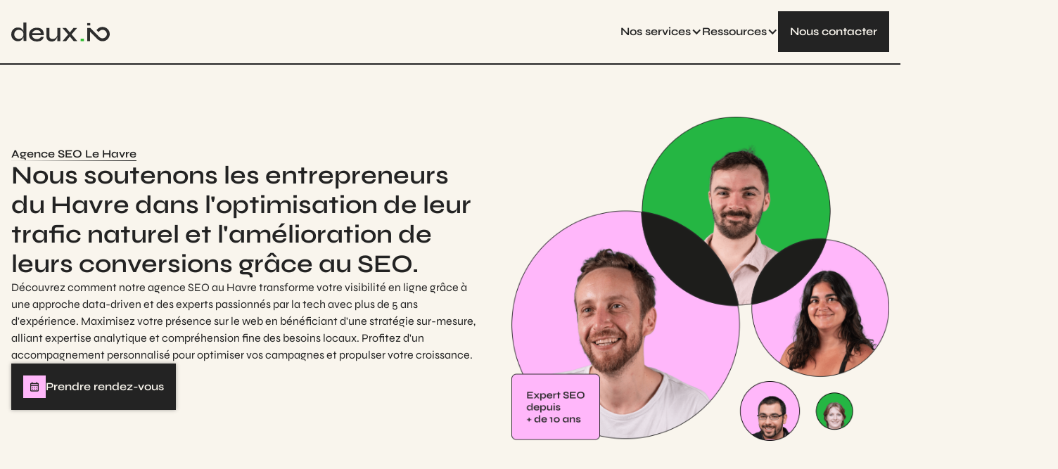

--- FILE ---
content_type: text/html
request_url: https://deux.io/agence/seo-le-havre
body_size: 116178
content:
<!DOCTYPE html><!-- Last Published: Thu Dec 11 2025 11:33:29 GMT+0000 (Coordinated Universal Time) --><html data-wf-domain="deux.io" data-wf-page="66ffb2bdaa9de72eaee3b4df" data-wf-site="5ecd05c906c12358316c0e69" lang="fr" data-wf-collection="66ffb2bdaa9de72eaee3b4bc" data-wf-item-slug="seo-le-havre"><head><meta charset="utf-8"/><title>Agence SEO Le Havre - Expertise pour Votre Croissance</title><meta content="Agence SEO Le Havre : Découvrez comment deux.io, forte de son expérience avec plus de 600 clients, peut propulser votre visibilité en ligne depuis le cœur du Havre." name="description"/><meta content="Agence SEO Le Havre - Expertise pour Votre Croissance" property="og:title"/><meta content="Agence SEO Le Havre : Découvrez comment deux.io, forte de son expérience avec plus de 600 clients, peut propulser votre visibilité en ligne depuis le cœur du Havre." property="og:description"/><meta content="https://cdn.prod.website-files.com/63b6d41deb475a1cf0096aa0/6745af861bb2bc4a25694de3_6745a518cd10361440306878_SEO%2520hero.png" property="og:image"/><meta content="Agence SEO Le Havre - Expertise pour Votre Croissance" property="twitter:title"/><meta content="Agence SEO Le Havre : Découvrez comment deux.io, forte de son expérience avec plus de 600 clients, peut propulser votre visibilité en ligne depuis le cœur du Havre." property="twitter:description"/><meta content="https://cdn.prod.website-files.com/63b6d41deb475a1cf0096aa0/6745af861bb2bc4a25694de3_6745a518cd10361440306878_SEO%2520hero.png" property="twitter:image"/><meta property="og:type" content="website"/><meta content="summary_large_image" name="twitter:card"/><meta content="width=device-width, initial-scale=1" name="viewport"/><link href="https://cdn.prod.website-files.com/5ecd05c906c12358316c0e69/css/preprod-deux-io.shared.d402b204d.min.css" rel="stylesheet" type="text/css"/><link href="https://fonts.googleapis.com" rel="preconnect"/><link href="https://fonts.gstatic.com" rel="preconnect" crossorigin="anonymous"/><script src="https://ajax.googleapis.com/ajax/libs/webfont/1.6.26/webfont.js" type="0433c6ac8e4b2d88b9fc105e-text/javascript"></script><script type="0433c6ac8e4b2d88b9fc105e-text/javascript">WebFont.load({  google: {    families: ["Inter:regular"]  }});</script><script type="0433c6ac8e4b2d88b9fc105e-text/javascript">!function(o,c){var n=c.documentElement,t=" w-mod-";n.className+=t+"js",("ontouchstart"in o||o.DocumentTouch&&c instanceof DocumentTouch)&&(n.className+=t+"touch")}(window,document);</script><link href="https://cdn.prod.website-files.com/5ecd05c906c12358316c0e69/673bafd0e6b1e4673b46bc0a_favico-mini.png" rel="shortcut icon" type="image/x-icon"/><link href="https://cdn.prod.website-files.com/5ecd05c906c12358316c0e69/673bafd4676982e7357d3a84_favio-256.png" rel="apple-touch-icon"/><link href="https://deux.io/agence/seo-le-havre" rel="canonical"/><!-- Google Tag Manager -->
<script type="0433c6ac8e4b2d88b9fc105e-text/javascript">(function(w,d,s,l,i){w[l]=w[l]||[];w[l].push({'gtm.start':
new Date().getTime(),event:'gtm.js'});var f=d.getElementsByTagName(s)[0],
j=d.createElement(s),dl=l!='dataLayer'?'&l='+l:'';j.async=true;j.src=
'https://www.googletagmanager.com/gtm.js?id='+i+dl;f.parentNode.insertBefore(j,f);
})(window,document,'script','dataLayer','GTM-5Q6QSCX');</script>
<!-- FB meta tag verif -->
<meta name="facebook-domain-verification" content="jc37eh10e3ynabdicg995pth1s7j1k" />


<script type="0433c6ac8e4b2d88b9fc105e-text/javascript">
// retirer le badge webflow
new MutationObserver((mutations, obs) => {
    const webflowBadge = document.querySelector('.w-webflow-badge');
    if (webflowBadge) {
        webflowBadge.setAttribute('style', 'display: none !important; visibility: hidden !important;');
        obs.disconnect(); // Optionnel: arrête l'observateur une fois l'élément trouvé et modifié
    }
}).observe(document.body, {childList: true, subtree: true});

</script>

<script type="0433c6ac8e4b2d88b9fc105e-text/javascript" src="https://app.lemlist.com/api/visitors/tracking?k=Gp4P5gws3d8z%2BO4QiJXV3TEgjhFSbRsRMiKXwaCjcL8%3D&t=tea_YB5poAZ2RjJXAoDp7"></script>
<script type="0433c6ac8e4b2d88b9fc105e-text/javascript">
!function(e){"use strict";var t=e&&e.namespace;if(t&&e.profileId&&e.cdn){var i=window[t];if(i&&Array.isArray(i)||(i=window[t]=[]),!i.initialized&&!i._loaded)if(i._loaded)console&&console.warn("[Radar] Duplicate initialization attempted");else{i._loaded=!0;["track","page","identify","group","alias","ready","debug","on","off","once","trackClick","trackSubmit","trackLink","trackForm","pageview","screen","reset","register","setAnonymousId","addSourceMiddleware","addIntegrationMiddleware","addDestinationMiddleware","giveCookieConsent"].forEach((function(e){var a;i[e]=(a=e,function(){var e=window[t];if(e.initialized)return e[a].apply(e,arguments);var i=[].slice.call(arguments);return i.unshift(a),e.push(i),e})})),-1===e.apiEndpoint.indexOf("http")&&(e.apiEndpoint="https://"+e.apiEndpoint),i.bootstrap=function(){var t,i=document.createElement("script");i.async=!0,i.type="text/javascript",i.id="__radar__",i.setAttribute("data-settings",JSON.stringify(e)),i.src=[-1!==(t=e.cdn).indexOf("http")?"":"https://",t,"/releases/latest/radar.min.js"].join("");var a=document.scripts[0];a.parentNode.insertBefore(i,a)},i.bootstrap()}}else"undefined"!=typeof console&&console.error("[Radar] Configuration incomplete")}({
  "apiEndpoint": "radar.snitcher.com",
  "cdn": "cdn.snitcher.com",
  "namespace": "Snitcher",
  "profileId": "sZnNCWppmO"
});
</script><script type="application/ld+json">
{
  "@context" : "http://schema.org",
  "@type" : "Book",
  "name" : "Agence SEO Le Havre",
  "image" : "https://cdn.prod.website-files.com/63b6d41deb475a1cf0096aa0/6745af861bb2bc4a25694de3_6745a518cd10361440306878_SEO%2520hero.png",
  "author" : {
    "@type" : "Person",
    "name" : "deux.io"
  },
  "aggregateRating": {
    "@type": "AggregateRating",
    "ratingValue": "5",
    "reviewCount": "56"
  },
  "datePublished" : "2022-14-08T13:58:26.892Z",
  "review" : [
    
      {
      "@type" : "Review",
      "author" : {
        "@type" : "Person",
        "name" : "Gabriel Roucel"
      },
      "datePublished" : "2021-04-03",
      "reviewRating": {
        "@type": "Rating",
         "bestRating": "5",
        "ratingValue": "5"
       },
      "reviewBody": "Nous avions déjà une une bonne croissance, mais souhaitions mieux comprendre ce qui marche, pour qui et pourquoi afin de rapidement déployer les stratégies les plus efficaces sur la bonne cible."
      },
    {
      "@type" : "Review",
      "author" : {
        "@type" : "Person",
        "name" : "Sylvain Chevet"
      },
      "datePublished" : "2020-12-13",
      "reviewRating": {
        "@type": "Rating",
        "bestRating": "10",
        "ratingValue": "5"
       },
      "reviewBody": "J’avais déjà une petite idée de mes cibles, canaux and co. deux.io a testé une dizaine de stratégies growth sur mesure. Nous avons identifiés 3 stratégies qui fonctionnent super bien qu'ils sont entrain de scaler !"
      },
    {
      "@type" : "Review",
      "author" : {
        "@type" : "Person",
        "name" : "Julie Albet"
      },
      "datePublished" : "2022-03-13",
      "reviewRating": {
        "@type": "Rating",
        "bestRating": "5",
        "ratingValue": "5"
       },
      "reviewBody": "deux.io nous accompagne depuis un an et demi chez bluenove. Quand je suis allée les voir, nous étions à la 90ème place sur Google. Grâce à leur travail, nous sommes passés à la 1ère place sur nos mots clés business"
      }
  ]
}
</script>

<script type="application/ld+json">
{
  "@context": "https://schema.org/", 
  "@type": "BreadcrumbList", 
  "itemListElement": [{
    "@type": "ListItem", 
    "position": 1, 
    "name": "agence growth hacking",
    "item": "https://deux.io"  
  },{
    "@type": "ListItem", 
    "position": 2, 
    "name": "Agence SEO Le Havre",
    "item": "https://deux.io/agence/seo-le-havre"  
  }]
}
</script>

<!-- [Attributes by Finsweet] CMS Slider -->
<script async src="https://cdn.jsdelivr.net/npm/@finsweet/attributes-cmsslider@1/cmsslider.js" type="0433c6ac8e4b2d88b9fc105e-text/javascript"></script>

<!-- [Attributes by Finsweet] Mirror click events -->
<script defer src="https://cdn.jsdelivr.net/npm/@finsweet/attributes-mirrorclick@1/mirrorclick.js" type="0433c6ac8e4b2d88b9fc105e-text/javascript"></script>

<!-- [Attributes by Finsweet] Accordion -->
<script defer src="https://cdn.jsdelivr.net/npm/@finsweet/attributes-accordion@1/accordion.js" type="0433c6ac8e4b2d88b9fc105e-text/javascript"></script></head><body><div class="page-wrapper"><div class="hidden-schema"><div class="w-dyn-bind-empty w-richtext"></div></div><div class="global-styles w-embed"><style>

.wf-design-mode .global-styles {
display: block;
}

.w-dyn-empty {
display: none;
}

header, section, footer {
position: relative;
}

.w-slider-mask{
 display: flex !important;
 justify-content: stretch;
}

.w-slide{
 flex-shrink: 0;
 height: auto !important;
}

.text-style-3lines {
  display: -webkit-box;
  -webkit-line-clamp: 3;
  -webkit-box-orient: vertical;
  overflow: hidden;
}

.text-style-4lines {
  display: -webkit-box;
  -webkit-line-clamp: 4;
  -webkit-box-orient: vertical;
  overflow: hidden;
}

[css-hide-scrollbar]::-webkit-scrollbar {
	display: none;
}
[css-hide-scrollbar] {
	-ms-overflow-style: none;
	scrollbar-width: none;
}

/* Make text look crisper and more legible in all browsers */
body {
  -webkit-font-smoothing: antialiased;
  -moz-osx-font-smoothing: grayscale;
  font-smoothing: antialiased;
  text-rendering: optimizeLegibility;
}

/* Focus state style for keyboard navigation for the focusable elements */
*[tabindex]:focus-visible,
  input[type="file"]:focus-visible {
   outline: 0.125rem solid #4d65ff;
   outline-offset: 0.125rem;
}

/* Set color style to inherit */
.inherit-color * {
    color: inherit;
}

/* Get rid of top margin on first element in any rich text element */
.w-richtext > :not(div):first-child, .w-richtext > div:first-child > :first-child {
  margin-top: 0 !important;
}

/* Get rid of bottom margin on last element in any rich text element */
.w-richtext>:last-child, .w-richtext ol li:last-child, .w-richtext ul li:last-child {
	margin-bottom: 0 !important;
}


/* Make sure containers never lose their center alignment */
.container-medium,.container-small, .container-large {
	margin-right: auto !important;
  margin-left: auto !important;
}

/* 
Make the following elements inherit typography styles from the parent and not have hardcoded values. 
Important: You will not be able to style for example "All Links" in Designer with this CSS applied.
Uncomment this CSS to use it in the project. Leave this message for future hand-off.
*/
/*
a,
.w-input,
.w-select,
.w-tab-link,
.w-nav-link,
.w-dropdown-btn,
.w-dropdown-toggle,
.w-dropdown-link {
  color: inherit;
  text-decoration: inherit;
  font-size: inherit;
}
*/

/* Apply "..." after 3 lines of text */
.text-style-3lines {
	display: -webkit-box;
	overflow: hidden;
	-webkit-line-clamp: 3;
	-webkit-box-orient: vertical;
}

/* Apply "..." after 2 lines of text */
.text-style-2lines {
	display: -webkit-box;
	overflow: hidden;
	-webkit-line-clamp: 2;
	-webkit-box-orient: vertical;
}

/* These classes are never overwritten */
.hide {
  display: none !important;
}

@media screen and (max-width: 991px) {
    .hide, .hide-tablet {
        display: none !important;
    }
}
  @media screen and (max-width: 767px) {
    .hide-mobile-landscape{
      display: none !important;
    }
}
  @media screen and (max-width: 479px) {
    .hide-mobile{
      display: none !important;
    }
}
 
.margin-0 {
  margin: 0rem !important;
}
  
.padding-0 {
  padding: 0rem !important;
}

.spacing-clean {
padding: 0rem !important;
margin: 0rem !important;
}

.margin-top {
  margin-right: 0rem !important;
  margin-bottom: 0rem !important;
  margin-left: 0rem !important;
}

.padding-top {
  padding-right: 0rem !important;
  padding-bottom: 0rem !important;
  padding-left: 0rem !important;
}
  
.margin-right {
  margin-top: 0rem !important;
  margin-bottom: 0rem !important;
  margin-left: 0rem !important;
}

.padding-right {
  padding-top: 0rem !important;
  padding-bottom: 0rem !important;
  padding-left: 0rem !important;
}

.margin-bottom {
  margin-top: 0rem !important;
  margin-right: 0rem !important;
  margin-left: 0rem !important;
}

.padding-bottom {
  padding-top: 0rem !important;
  padding-right: 0rem !important;
  padding-left: 0rem !important;
}

.margin-left {
  margin-top: 0rem !important;
  margin-right: 0rem !important;
  margin-bottom: 0rem !important;
}
  
.padding-left {
  padding-top: 0rem !important;
  padding-right: 0rem !important;
  padding-bottom: 0rem !important;
}
  
.margin-horizontal {
  margin-top: 0rem !important;
  margin-bottom: 0rem !important;
}

.padding-horizontal {
  padding-top: 0rem !important;
  padding-bottom: 0rem !important;
}

.margin-vertical {
  margin-right: 0rem !important;
  margin-left: 0rem !important;
}
  
.padding-vertical {
  padding-right: 0rem !important;
  padding-left: 0rem !important;
}

/* Style de base pour les éléments avec la classe .cls-5 */
.cls-5 {
    transition: background-color 0.5s ease; /* Transition douce pour la couleur de fond */
    /* Définir une couleur de fond initiale si nécessaire */
}

/* Style au hover pour les éléments avec la classe .cls-5 */
.cls-5:hover {
    background-color: #ed2b59; /* Couleur de fond au survol */
}

/* Afficher l'icône lorsque la checkbox est cochée */
.w-checkbox .w--redirected-checked ~ .form_tag-container .form_tag-field_icon {
  display: block;
}

[tabindex]:focus-visible, input[type="file"]:focus-visible {
    outline: none;
    outline-offset: none;
}

.footer_nl_form::before {
    content: '';
    position: absolute;
    inset: 0;
    border: 1px solid transparent;
    border-image: linear-gradient(65.66deg, rgba(249, 245, 237, 0.25) 65.57%, rgba(249, 245, 237, 0) 96.39%) 1;
    pointer-events: none;
}

.product_item::before {
    content: '';
    position: absolute;
    inset: 0;
    border: 1px solid transparent;
    border-image-source: linear-gradient(180deg, rgba(249, 245, 237, 0.25) 0%, rgba(249, 245, 237, 0) 35%, rgba(249, 245, 237, 0) 65%, rgba(249, 245, 237, 0.25) 100%);
    border-image-slice: 1;
    pointer-events: none;
}

.review_video::before,
.review_video::after {
    content: none !important;
    display: none !important;
}


.city_list-item_card:nth-child(6n + 1) .city_headshot-img {
  background-image: url('https://cdn.prod.website-files.com/5ecd05c906c12358316c0e69/671f65e7281c281182297af4_portrait.png');
}

.city_list-item_card:nth-child(6n + 2) .city_headshot-img {
  background-image: url('https://cdn.prod.website-files.com/5ecd05c906c12358316c0e69/671f65e726d28bd8e474a9be_portrait-1.avif');
}

.city_list-item_card:nth-child(6n + 3) .city_headshot-img {
  background-image: url('https://cdn.prod.website-files.com/5ecd05c906c12358316c0e69/671f65e793d26e690060a567_portrait-2.avif');
}

.city_list-item_card:nth-child(6n + 4) .city_headshot-img {
  background-image: url('https://cdn.prod.website-files.com/5ecd05c906c12358316c0e69/671f65e76f76c3e356ea6f12_portrait-3.avif');
}

.city_list-item_card:nth-child(6n + 5) .city_headshot-img {
  background-image: url('https://cdn.prod.website-files.com/5ecd05c906c12358316c0e69/671f65e72f6762d8fa0b0755_portrait-4.avif');
}

.city_list-item_card:nth-child(6n + 6) .city_headshot-img {
  background-image: url('https://cdn.prod.website-files.com/5ecd05c906c12358316c0e69/671f65e72b2b4102977f0ec4_portrait-5.avif');
}

.text-limit-130 {
  display: -webkit-box;
  -webkit-line-clamp: 5;
  -webkit-box-orient: vertical;
  overflow: hidden;
  max-width: 130ch; /* ch = largeur du caractère "0" dans la police actuelle */
}

.support_slider-slide:nth-child(5n + 1) .support_card_icon-wrapper {
  background-color: #FA6464;
}

.support_slider-slide:nth-child(5n + 2) .support_card_icon-wrapper {
  background-color: #26B743;
}

.support_slider-slide:nth-child(5n + 3) .support_card_icon-wrapper {
  background-color: #FFB7FA;
}

.support_slider-slide:nth-child(5n + 4) .support_card_icon-wrapper {
  background-color: #FAC864;
}

.support_slider-slide:nth-child(5n + 5) .support_card_icon-wrapper {
  background-color: #3264FA;
}

/* Applique des icônes différentes aux support_card_icon dans chaque slide */
.support_slider-slide:nth-child(5n+1) .support_card_icon {
  background-image: url('https://cdn.prod.website-files.com/5ecd05c906c12358316c0e69/671f8331266cc13c73efe0c2_checkbook.svg');
}

.support_slider-slide:nth-child(5n+2) .support_card_icon {
  background-image: url('https://cdn.prod.website-files.com/5ecd05c906c12358316c0e69/670536175f2ffaca62af7b85_data_loss_prevention.svg');
}

.support_slider-slide:nth-child(5n+3) .support_card_icon {
  background-image: url('https://cdn.prod.website-files.com/5ecd05c906c12358316c0e69/670536171a64c3f18e3cd358_captive_portal.svg');
}

.support_slider-slide:nth-child(5n+4) .support_card_icon {
  background-image: url('https://cdn.prod.website-files.com/5ecd05c906c12358316c0e69/67053617342cb322f3493f6c_book_6.svg');
}

.support_slider-slide:nth-child(5n+5) .support_card_icon {
  background-image: url('https://cdn.prod.website-files.com/5ecd05c906c12358316c0e69/6705361724f4dd0bbbaf378b_chess.svg');
}

.review_item:has(.review_video:not(.w-condition-invisible)) {
  border-color: transparent;
}

.button_primary {
animation: button-glow 1600ms infinite;
animation-timing-function: cubic-bezier(0.72, 0.02, 0.34, 0.99);
}

.button_primary:hover {
animation-play-state: paused;
}
@keyframes button-glow {
0% {
box-shadow: none;
}
50% {
box-shadow: 0 0 8px 0px rgba(0, 0, 0, 0.5);
}
100% {
box-shadow: none;
}
}



@media (min-width: 992px) {
    .nav_dropdown_list-wrapper {
        max-height: 0;
        overflow: hidden;
        transition: max-height 1.2s cubic-bezier(0.4, 0, 0.2, 1);
    }

    .nav_dropdown_v2:hover .nav_dropdown_list-wrapper,
    .nav_dropdown_list-wrapper:hover {
        max-height: 218px;
    }

    /* On garde juste la bordure simple sans le margin négatif */
    .nav_dropdown_list {
        border-bottom-width: 2px;
    }

    .nav_dropdown_list_content {
        transform: translateX(-300%);
        transition: transform 1.2s cubic-bezier(0.4, 0, 0.2, 1);
    }

    .nav_dropdown_list_content:not(:hover),
    .nav_dropdown_v2:not(:hover) .nav_dropdown_list_content {
        transition: transform 1.2s cubic-bezier(0.4, 0, 0.2, 1);
        transform: translateX(-300%);
    }

    .nav_dropdown_v2:hover .nav_dropdown_list_content,
    .nav_dropdown_list-wrapper:hover .nav_dropdown_list_content {
        transform: translateX(0);
    }

    .nav_dropdown_v2.slide-from-right .nav_dropdown_list_content {
        transform: translateX(300%);
    }

    .nav_dropdown_v2.slide-from-right:hover .nav_dropdown_list_content {
        transform: translateX(0);
    }

    .nav_dropdown_icon {
        transition: transform 1.2s cubic-bezier(0.4, 0, 0.2, 1);
    }

    .nav_dropdown_v2:hover .nav_dropdown_icon {
        transform: rotateX(180deg);
    }
}


@media screen and (min-width: 768px) {
 .related_list {
   display: grid;
   grid-template-columns: repeat(6, 1fr);
 }
 /* 4 éléments */
 .related_list:has(:nth-child(4):last-child) {
   grid-template-columns: repeat(2, 1fr);
 }
 /* 5 éléments */
 .related_list:has(:nth-child(5):last-child) {
   grid-template-columns: repeat(6, 1fr);
 }
 .related_list:has(:nth-child(5):last-child) > *:nth-child(-n+3) {
   grid-column: span 2;
 }
 .related_list:has(:nth-child(5):last-child) > *:nth-child(n+4) {
   grid-column: span 3;
 }
 /* 6 éléments */
 .related_list:has(:nth-child(6):last-child) {
   grid-template-columns: repeat(3, 1fr);
 }
}

.faq_list-item_toggle.is-active-accordion h3 {
  opacity: 0.25;
  transition: opacity 0.5s ease-in-out;
}

@media (min-width: 992px) {
  .nav_component_v2 {
    transition: width 1s cubic-bezier(0.4, 0, 0.2, 1);
  }

  .nav_content {
    display: flex;
    opacity: 1;
    transition: opacity 0.2s ease;
  }

  .nav_scroll-menu {
    display: none;
    opacity: 0;
    transition: opacity 0.2s ease;
  }

  .nav_component_v2.is-scroll-down .nav_content {
    display: none;
    opacity: 0;
  }

  .nav_component_v2.is-scroll-down .nav_scroll-menu {
    display: block;
    opacity: 1;
  }
}

@keyframes darkGlowPulse {
  0% { box-shadow: 0.25rem 0.5rem 1.25rem 0 rgba(0, 0, 0, 0.25); }
  50% { box-shadow: 0.25rem 0.5rem 1.75rem 0.25rem rgba(0, 0, 0, 0.4); }
  100% { box-shadow: 0.25rem 0.5rem 1.25rem 0 rgba(0, 0, 0, 0.25); }
}

.combination_card-item {
  /* styles existants */
  animation: darkGlowPulse 3s infinite;
  cursor: pointer;
}

.combination_card-item.is-active {
  box-shadow: 0.25rem 0.5rem 2rem 0.5rem rgba(0, 0, 0, 0.5);
  animation: none;
}

@media (max-width: 991px) {
  .w-nav-button.w--open .nav_mobile-arrow {
    transform: rotate(-180deg);
    transition: transform 0.6s cubic-bezier(0.4, 0, 0.2, 1);

  }
}

/* Cibler l'élément nav_scroll-green par défaut */
.nav_scroll_green {
  transition: background-color 0.3s ease; /* Animation de la couleur de fond */
}

/* Lorsque nav_scroll-Item est survolé, changer la couleur de fond de nav_scroll_green */
.nav_scroll-item:hover .button_icon-wrapper {
  background-color: var(--brand--black); /* Changer la couleur de fond au survol */
  color: var(--brand--pink);
}

.nav_scroll-item.is-green:hover .button_icon-wrapper {
  background-color: var(--brand--black); /* Changer la couleur de fond au survol */
  color: var(--brand--green);
}

/* État non actif */
.combination_card-item:not(.is-active) .combination_logo-wrapper {
  background-color: rgba(128, 128, 128, 0.5) !important; /* Gris semi-transparent */
}

.combination_card-item:not(.is-active) .combination-label {
  opacity: 0.25;
}

.upvote_filte-radio_btn.w--redirected-checked {
  background-image: none;
}

</style>
G</div><div data-animation="default" data-collapse="medium" data-duration="400" data-easing="ease" data-easing2="ease" role="banner" class="nav_component_v2 w-nav"><div class="hidden-script w-embed w-script"><script type="0433c6ac8e4b2d88b9fc105e-text/javascript">
document.addEventListener('DOMContentLoaded', () => {
  let lastScroll = 0;
  let isThrottled = false;
  let navHandler = null;
  let isManuallyOpened = false;
  let clickTimeout = null;
  
  const handleNavState = (shouldCollapse) => {
    const nav = document.querySelector('.nav_component_v2');
    if (shouldCollapse && !isManuallyOpened) {
      nav.classList.add('is-scroll-down');
    } else {
      nav.classList.remove('is-scroll-down');
    }
  };

  const initScrollHandler = () => {
    if (window.innerWidth >= 992) {
      if (!navHandler) {
        navHandler = () => {
          if (isThrottled || clickTimeout) return;
          
          isThrottled = true;
          window.requestAnimationFrame(() => {
            const currentScroll = window.scrollY;
            
            if (currentScroll <= 10) { // Un peu de marge pour être sûr
              handleNavState(false); // Force le retrait de la classe quand on est en haut
            } else if (currentScroll > lastScroll && currentScroll > 100) {
              if (!isManuallyOpened) {
                handleNavState(true);
              }
            }
            
            lastScroll = currentScroll;
            setTimeout(() => isThrottled = false, 150);
          });
        };
        window.addEventListener('scroll', navHandler);
        // Vérification initiale
        navHandler();
      }
    } else {
      if (navHandler) {
        window.removeEventListener('scroll', navHandler);
        navHandler = null;
        handleNavState(false);
      }
    }
  };

  const openNavButton = document.getElementById('open-nav');
  if (openNavButton) {
    openNavButton.addEventListener('click', () => {
      if (clickTimeout) {
        clearTimeout(clickTimeout);
      }
      
      isManuallyOpened = true;
      handleNavState(false);
      
      clickTimeout = setTimeout(() => {
        clickTimeout = null;
        setTimeout(() => {
          isManuallyOpened = false;
        }, 500);
      }, 300);
    });
  }

  initScrollHandler();
  window.addEventListener('resize', initScrollHandler);
});
</script></div><div class="padding-global"><div class="container-large w-container"><div class="nav_content"><a href="/" class="nav_logo-link w-nav-brand"><img src="https://cdn.prod.website-files.com/5ecd05c906c12358316c0e69/66f96c9006c7344f4bccdab6_Calque_1%20(21).svg" loading="eager" width="140" height="27" alt="" class="nav_logo_v2"/></a><nav role="navigation" class="nav_menu_v2-wrapper w-nav-menu"><ul role="list" class="nav_menu_v2 w-list-unstyled"><li class="nav_list-item"><div class="nav_dropdown_v2"><div class="nav_dropdown_toggle"><div>Nos services</div><div class="nav_dropdown_icon w-icon-dropdown-toggle"></div></div><div class="nav_dropdown_list-wrapper"><div class="nav_dropdown_list"><div class="w-layout-blockcontainer container-large w-container"><div class="nav_dropdown_list_content"><a href="/agence/seo" class="nav_dropdown_list_link w-inline-block"><div class="text-size-small">SEO</div><div class="button_arrow_icon-wrapper is-green"><div class="button_arrow_icon w-embed"><svg width="17" height="16" viewBox="0 0 17 16" fill="none" xmlns="http://www.w3.org/2000/svg">
<mask id="mask0_2006_1115" style="mask-type:alpha" maskUnits="userSpaceOnUse" x="0" y="0" width="17" height="16">
<rect x="0.5" y="16" width="16" height="16" transform="rotate(-90 0.5 16)" fill="currentColor"/>
</mask>
<g mask="url(#mask0_2006_1115)">
<path d="M12.5007 8L8.50065 12L7.56732 11.0667L9.96732 8.66667L3.83398 8.66667L3.83398 7.33333L9.96732 7.33333L7.56732 4.93333L8.50065 4L12.5007 8Z" fill="currentColor"/>
</g>
</svg></div><div class="button_arrow_icon w-embed"><svg width="17" height="16" viewBox="0 0 17 16" fill="none" xmlns="http://www.w3.org/2000/svg">
<mask id="mask0_2006_1115" style="mask-type:alpha" maskUnits="userSpaceOnUse" x="0" y="0" width="17" height="16">
<rect x="0.5" y="16" width="16" height="16" transform="rotate(-90 0.5 16)" fill="currentColor"/>
</mask>
<g mask="url(#mask0_2006_1115)">
<path d="M12.5007 8L8.50065 12L7.56732 11.0667L9.96732 8.66667L3.83398 8.66667L3.83398 7.33333L9.96732 7.33333L7.56732 4.93333L8.50065 4L12.5007 8Z" fill="currentColor"/>
</g>
</svg></div><div class="button_arrow_beige-bg"></div></div></a><a href="/agence/sea" class="nav_dropdown_list_link w-inline-block"><div class="text-size-small">SEA</div><div class="button_arrow_icon-wrapper is-green"><div class="button_arrow_icon w-embed"><svg width="17" height="16" viewBox="0 0 17 16" fill="none" xmlns="http://www.w3.org/2000/svg">
<mask id="mask0_2006_1115" style="mask-type:alpha" maskUnits="userSpaceOnUse" x="0" y="0" width="17" height="16">
<rect x="0.5" y="16" width="16" height="16" transform="rotate(-90 0.5 16)" fill="currentColor"/>
</mask>
<g mask="url(#mask0_2006_1115)">
<path d="M12.5007 8L8.50065 12L7.56732 11.0667L9.96732 8.66667L3.83398 8.66667L3.83398 7.33333L9.96732 7.33333L7.56732 4.93333L8.50065 4L12.5007 8Z" fill="currentColor"/>
</g>
</svg></div><div class="button_arrow_icon w-embed"><svg width="17" height="16" viewBox="0 0 17 16" fill="none" xmlns="http://www.w3.org/2000/svg">
<mask id="mask0_2006_1115" style="mask-type:alpha" maskUnits="userSpaceOnUse" x="0" y="0" width="17" height="16">
<rect x="0.5" y="16" width="16" height="16" transform="rotate(-90 0.5 16)" fill="currentColor"/>
</mask>
<g mask="url(#mask0_2006_1115)">
<path d="M12.5007 8L8.50065 12L7.56732 11.0667L9.96732 8.66667L3.83398 8.66667L3.83398 7.33333L9.96732 7.33333L7.56732 4.93333L8.50065 4L12.5007 8Z" fill="currentColor"/>
</g>
</svg></div><div class="button_arrow_beige-bg"></div></div></a><a href="/agence/sma" class="nav_dropdown_list_link w-inline-block"><div class="text-size-small">Social <br/>Ads</div><div class="button_arrow_icon-wrapper is-green"><div class="button_arrow_icon w-embed"><svg width="17" height="16" viewBox="0 0 17 16" fill="none" xmlns="http://www.w3.org/2000/svg">
<mask id="mask0_2006_1115" style="mask-type:alpha" maskUnits="userSpaceOnUse" x="0" y="0" width="17" height="16">
<rect x="0.5" y="16" width="16" height="16" transform="rotate(-90 0.5 16)" fill="currentColor"/>
</mask>
<g mask="url(#mask0_2006_1115)">
<path d="M12.5007 8L8.50065 12L7.56732 11.0667L9.96732 8.66667L3.83398 8.66667L3.83398 7.33333L9.96732 7.33333L7.56732 4.93333L8.50065 4L12.5007 8Z" fill="currentColor"/>
</g>
</svg></div><div class="button_arrow_icon w-embed"><svg width="17" height="16" viewBox="0 0 17 16" fill="none" xmlns="http://www.w3.org/2000/svg">
<mask id="mask0_2006_1115" style="mask-type:alpha" maskUnits="userSpaceOnUse" x="0" y="0" width="17" height="16">
<rect x="0.5" y="16" width="16" height="16" transform="rotate(-90 0.5 16)" fill="currentColor"/>
</mask>
<g mask="url(#mask0_2006_1115)">
<path d="M12.5007 8L8.50065 12L7.56732 11.0667L9.96732 8.66667L3.83398 8.66667L3.83398 7.33333L9.96732 7.33333L7.56732 4.93333L8.50065 4L12.5007 8Z" fill="currentColor"/>
</g>
</svg></div><div class="button_arrow_beige-bg"></div></div></a><a href="/agence/prospection" class="nav_dropdown_list_link w-inline-block"><div class="text-size-small">Growth &amp; Prospection</div><div class="button_arrow_icon-wrapper is-green"><div class="button_arrow_icon w-embed"><svg width="17" height="16" viewBox="0 0 17 16" fill="none" xmlns="http://www.w3.org/2000/svg">
<mask id="mask0_2006_1115" style="mask-type:alpha" maskUnits="userSpaceOnUse" x="0" y="0" width="17" height="16">
<rect x="0.5" y="16" width="16" height="16" transform="rotate(-90 0.5 16)" fill="currentColor"/>
</mask>
<g mask="url(#mask0_2006_1115)">
<path d="M12.5007 8L8.50065 12L7.56732 11.0667L9.96732 8.66667L3.83398 8.66667L3.83398 7.33333L9.96732 7.33333L7.56732 4.93333L8.50065 4L12.5007 8Z" fill="currentColor"/>
</g>
</svg></div><div class="button_arrow_icon w-embed"><svg width="17" height="16" viewBox="0 0 17 16" fill="none" xmlns="http://www.w3.org/2000/svg">
<mask id="mask0_2006_1115" style="mask-type:alpha" maskUnits="userSpaceOnUse" x="0" y="0" width="17" height="16">
<rect x="0.5" y="16" width="16" height="16" transform="rotate(-90 0.5 16)" fill="currentColor"/>
</mask>
<g mask="url(#mask0_2006_1115)">
<path d="M12.5007 8L8.50065 12L7.56732 11.0667L9.96732 8.66667L3.83398 8.66667L3.83398 7.33333L9.96732 7.33333L7.56732 4.93333L8.50065 4L12.5007 8Z" fill="currentColor"/>
</g>
</svg></div><div class="button_arrow_beige-bg"></div></div></a><a href="/iteration" class="nav_dropdown_list_link w-inline-block"><div class="text-size-small">Iteration</div><div class="button_arrow_icon-wrapper is-green"><div class="button_arrow_icon w-embed"><svg width="17" height="16" viewBox="0 0 17 16" fill="none" xmlns="http://www.w3.org/2000/svg">
<mask id="mask0_2006_1115" style="mask-type:alpha" maskUnits="userSpaceOnUse" x="0" y="0" width="17" height="16">
<rect x="0.5" y="16" width="16" height="16" transform="rotate(-90 0.5 16)" fill="currentColor"/>
</mask>
<g mask="url(#mask0_2006_1115)">
<path d="M12.5007 8L8.50065 12L7.56732 11.0667L9.96732 8.66667L3.83398 8.66667L3.83398 7.33333L9.96732 7.33333L7.56732 4.93333L8.50065 4L12.5007 8Z" fill="currentColor"/>
</g>
</svg></div><div class="button_arrow_icon w-embed"><svg width="17" height="16" viewBox="0 0 17 16" fill="none" xmlns="http://www.w3.org/2000/svg">
<mask id="mask0_2006_1115" style="mask-type:alpha" maskUnits="userSpaceOnUse" x="0" y="0" width="17" height="16">
<rect x="0.5" y="16" width="16" height="16" transform="rotate(-90 0.5 16)" fill="currentColor"/>
</mask>
<g mask="url(#mask0_2006_1115)">
<path d="M12.5007 8L8.50065 12L7.56732 11.0667L9.96732 8.66667L3.83398 8.66667L3.83398 7.33333L9.96732 7.33333L7.56732 4.93333L8.50065 4L12.5007 8Z" fill="currentColor"/>
</g>
</svg></div><div class="button_arrow_beige-bg"></div></div></a></div></div></div></div></div></li><li class="nav_list-item"><div class="nav_dropdown_v2 slide-from-right"><div class="nav_dropdown_toggle"><div>Ressources</div><div class="nav_dropdown_icon w-icon-dropdown-toggle"></div></div><div class="nav_dropdown_list-wrapper"><div class="nav_dropdown_list"><div class="w-layout-blockcontainer container-large w-container"><div class="nav_dropdown_list_content"><a href="https://formation.deux.io/" target="_blank" class="nav_dropdown_list_link w-inline-block"><div class="text-size-small">La Growth Formation</div><div class="button_arrow_icon-wrapper"><div class="button_arrow_icon w-embed"><svg width="17" height="16" viewBox="0 0 17 16" fill="none" xmlns="http://www.w3.org/2000/svg">
<mask id="mask0_2006_1115" style="mask-type:alpha" maskUnits="userSpaceOnUse" x="0" y="0" width="17" height="16">
<rect x="0.5" y="16" width="16" height="16" transform="rotate(-90 0.5 16)" fill="currentColor"/>
</mask>
<g mask="url(#mask0_2006_1115)">
<path d="M12.5007 8L8.50065 12L7.56732 11.0667L9.96732 8.66667L3.83398 8.66667L3.83398 7.33333L9.96732 7.33333L7.56732 4.93333L8.50065 4L12.5007 8Z" fill="currentColor"/>
</g>
</svg></div><div class="button_arrow_icon w-embed"><svg width="17" height="16" viewBox="0 0 17 16" fill="none" xmlns="http://www.w3.org/2000/svg">
<mask id="mask0_2006_1115" style="mask-type:alpha" maskUnits="userSpaceOnUse" x="0" y="0" width="17" height="16">
<rect x="0.5" y="16" width="16" height="16" transform="rotate(-90 0.5 16)" fill="currentColor"/>
</mask>
<g mask="url(#mask0_2006_1115)">
<path d="M12.5007 8L8.50065 12L7.56732 11.0667L9.96732 8.66667L3.83398 8.66667L3.83398 7.33333L9.96732 7.33333L7.56732 4.93333L8.50065 4L12.5007 8Z" fill="currentColor"/>
</g>
</svg></div><div class="button_arrow_beige-bg"></div></div></a><a href="/news" class="nav_dropdown_list_link w-inline-block"><div class="text-size-small">La Growth <br/>News</div><div class="button_arrow_icon-wrapper"><div class="button_arrow_icon w-embed"><svg width="17" height="16" viewBox="0 0 17 16" fill="none" xmlns="http://www.w3.org/2000/svg">
<mask id="mask0_2006_1115" style="mask-type:alpha" maskUnits="userSpaceOnUse" x="0" y="0" width="17" height="16">
<rect x="0.5" y="16" width="16" height="16" transform="rotate(-90 0.5 16)" fill="currentColor"/>
</mask>
<g mask="url(#mask0_2006_1115)">
<path d="M12.5007 8L8.50065 12L7.56732 11.0667L9.96732 8.66667L3.83398 8.66667L3.83398 7.33333L9.96732 7.33333L7.56732 4.93333L8.50065 4L12.5007 8Z" fill="currentColor"/>
</g>
</svg></div><div class="button_arrow_icon w-embed"><svg width="17" height="16" viewBox="0 0 17 16" fill="none" xmlns="http://www.w3.org/2000/svg">
<mask id="mask0_2006_1115" style="mask-type:alpha" maskUnits="userSpaceOnUse" x="0" y="0" width="17" height="16">
<rect x="0.5" y="16" width="16" height="16" transform="rotate(-90 0.5 16)" fill="currentColor"/>
</mask>
<g mask="url(#mask0_2006_1115)">
<path d="M12.5007 8L8.50065 12L7.56732 11.0667L9.96732 8.66667L3.83398 8.66667L3.83398 7.33333L9.96732 7.33333L7.56732 4.93333L8.50065 4L12.5007 8Z" fill="currentColor"/>
</g>
</svg></div><div class="button_arrow_beige-bg"></div></div></a><a href="https://deux.io/blog/" target="_blank" class="nav_dropdown_list_link w-inline-block"><div class="text-size-small">Le blog <br/>Growth</div><div class="button_arrow_icon-wrapper"><div class="button_arrow_icon w-embed"><svg width="17" height="16" viewBox="0 0 17 16" fill="none" xmlns="http://www.w3.org/2000/svg">
<mask id="mask0_2006_1115" style="mask-type:alpha" maskUnits="userSpaceOnUse" x="0" y="0" width="17" height="16">
<rect x="0.5" y="16" width="16" height="16" transform="rotate(-90 0.5 16)" fill="currentColor"/>
</mask>
<g mask="url(#mask0_2006_1115)">
<path d="M12.5007 8L8.50065 12L7.56732 11.0667L9.96732 8.66667L3.83398 8.66667L3.83398 7.33333L9.96732 7.33333L7.56732 4.93333L8.50065 4L12.5007 8Z" fill="currentColor"/>
</g>
</svg></div><div class="button_arrow_icon w-embed"><svg width="17" height="16" viewBox="0 0 17 16" fill="none" xmlns="http://www.w3.org/2000/svg">
<mask id="mask0_2006_1115" style="mask-type:alpha" maskUnits="userSpaceOnUse" x="0" y="0" width="17" height="16">
<rect x="0.5" y="16" width="16" height="16" transform="rotate(-90 0.5 16)" fill="currentColor"/>
</mask>
<g mask="url(#mask0_2006_1115)">
<path d="M12.5007 8L8.50065 12L7.56732 11.0667L9.96732 8.66667L3.83398 8.66667L3.83398 7.33333L9.96732 7.33333L7.56732 4.93333L8.50065 4L12.5007 8Z" fill="currentColor"/>
</g>
</svg></div><div class="button_arrow_beige-bg"></div></div></a><a href="/ressources" class="nav_dropdown_list_link w-inline-block"><div class="text-size-small">Les Outils <br/>Growth</div><div class="button_arrow_icon-wrapper"><div class="button_arrow_icon w-embed"><svg width="17" height="16" viewBox="0 0 17 16" fill="none" xmlns="http://www.w3.org/2000/svg">
<mask id="mask0_2006_1115" style="mask-type:alpha" maskUnits="userSpaceOnUse" x="0" y="0" width="17" height="16">
<rect x="0.5" y="16" width="16" height="16" transform="rotate(-90 0.5 16)" fill="currentColor"/>
</mask>
<g mask="url(#mask0_2006_1115)">
<path d="M12.5007 8L8.50065 12L7.56732 11.0667L9.96732 8.66667L3.83398 8.66667L3.83398 7.33333L9.96732 7.33333L7.56732 4.93333L8.50065 4L12.5007 8Z" fill="currentColor"/>
</g>
</svg></div><div class="button_arrow_icon w-embed"><svg width="17" height="16" viewBox="0 0 17 16" fill="none" xmlns="http://www.w3.org/2000/svg">
<mask id="mask0_2006_1115" style="mask-type:alpha" maskUnits="userSpaceOnUse" x="0" y="0" width="17" height="16">
<rect x="0.5" y="16" width="16" height="16" transform="rotate(-90 0.5 16)" fill="currentColor"/>
</mask>
<g mask="url(#mask0_2006_1115)">
<path d="M12.5007 8L8.50065 12L7.56732 11.0667L9.96732 8.66667L3.83398 8.66667L3.83398 7.33333L9.96732 7.33333L7.56732 4.93333L8.50065 4L12.5007 8Z" fill="currentColor"/>
</g>
</svg></div><div class="button_arrow_beige-bg"></div></div></a></div></div></div></div></div></li><li class="nav_list-item align-left"><a data-typeform-redirect="true" href="https://deuxio.typeform.com/to/MMUCIr" class="button_nav w-inline-block"><div>Nous contacter</div></a></li></ul></nav><div class="nav_menu_bg"></div><div class="nav_mobile-burger"><div class="nav_button w-nav-button"><div class="nav_scroll-menu_inner"><div class="nav_scroll-item"><div class="nav_mobile-arrow w-embed"><svg width="25" height="14" viewBox="0 0 25 14" fill="none" xmlns="http://www.w3.org/2000/svg">
<path d="M24.5 0.5L12.5 12.5L0.5 0.499999" stroke="currentColor"/>
</svg></div></div></div></div><a data-typeform-redirect="true" href="https://deuxio.typeform.com/to/MMUCIr" class="nav_scroll-item w-inline-block"><div class="button_icon-wrapper"><div class="button_icon w-embed"><svg width="16" height="16" viewBox="0 0 16 16" fill="none" xmlns="http://www.w3.org/2000/svg">
<mask id="mask0_2006_258" style="mask-type:alpha" maskUnits="userSpaceOnUse" x="0" y="0" width="16" height="16">
<rect width="16" height="16" fill="currentColor"/>
</mask>
<g mask="url(#mask0_2006_258)">
<path d="M3.33333 14.6666C2.96667 14.6666 2.65278 14.5361 2.39167 14.275C2.13056 14.0139 2 13.7 2 13.3333V3.99998C2 3.63331 2.13056 3.31942 2.39167 3.05831C2.65278 2.7972 2.96667 2.66665 3.33333 2.66665H4V1.33331H5.33333V2.66665H10.6667V1.33331H12V2.66665H12.6667C13.0333 2.66665 13.3472 2.7972 13.6083 3.05831C13.8694 3.31942 14 3.63331 14 3.99998V13.3333C14 13.7 13.8694 14.0139 13.6083 14.275C13.3472 14.5361 13.0333 14.6666 12.6667 14.6666H3.33333ZM3.33333 13.3333H12.6667V6.66665H3.33333V13.3333ZM3.33333 5.33331H12.6667V3.99998H3.33333V5.33331ZM8 9.33331C7.81111 9.33331 7.65278 9.26942 7.525 9.14165C7.39722 9.01387 7.33333 8.85553 7.33333 8.66665C7.33333 8.47776 7.39722 8.31942 7.525 8.19165C7.65278 8.06387 7.81111 7.99998 8 7.99998C8.18889 7.99998 8.34722 8.06387 8.475 8.19165C8.60278 8.31942 8.66667 8.47776 8.66667 8.66665C8.66667 8.85553 8.60278 9.01387 8.475 9.14165C8.34722 9.26942 8.18889 9.33331 8 9.33331ZM5.33333 9.33331C5.14444 9.33331 4.98611 9.26942 4.85833 9.14165C4.73056 9.01387 4.66667 8.85553 4.66667 8.66665C4.66667 8.47776 4.73056 8.31942 4.85833 8.19165C4.98611 8.06387 5.14444 7.99998 5.33333 7.99998C5.52222 7.99998 5.68056 8.06387 5.80833 8.19165C5.93611 8.31942 6 8.47776 6 8.66665C6 8.85553 5.93611 9.01387 5.80833 9.14165C5.68056 9.26942 5.52222 9.33331 5.33333 9.33331ZM10.6667 9.33331C10.4778 9.33331 10.3194 9.26942 10.1917 9.14165C10.0639 9.01387 10 8.85553 10 8.66665C10 8.47776 10.0639 8.31942 10.1917 8.19165C10.3194 8.06387 10.4778 7.99998 10.6667 7.99998C10.8556 7.99998 11.0139 8.06387 11.1417 8.19165C11.2694 8.31942 11.3333 8.47776 11.3333 8.66665C11.3333 8.85553 11.2694 9.01387 11.1417 9.14165C11.0139 9.26942 10.8556 9.33331 10.6667 9.33331ZM8 12C7.81111 12 7.65278 11.9361 7.525 11.8083C7.39722 11.6805 7.33333 11.5222 7.33333 11.3333C7.33333 11.1444 7.39722 10.9861 7.525 10.8583C7.65278 10.7305 7.81111 10.6666 8 10.6666C8.18889 10.6666 8.34722 10.7305 8.475 10.8583C8.60278 10.9861 8.66667 11.1444 8.66667 11.3333C8.66667 11.5222 8.60278 11.6805 8.475 11.8083C8.34722 11.9361 8.18889 12 8 12ZM5.33333 12C5.14444 12 4.98611 11.9361 4.85833 11.8083C4.73056 11.6805 4.66667 11.5222 4.66667 11.3333C4.66667 11.1444 4.73056 10.9861 4.85833 10.8583C4.98611 10.7305 5.14444 10.6666 5.33333 10.6666C5.52222 10.6666 5.68056 10.7305 5.80833 10.8583C5.93611 10.9861 6 11.1444 6 11.3333C6 11.5222 5.93611 11.6805 5.80833 11.8083C5.68056 11.9361 5.52222 12 5.33333 12ZM10.6667 12C10.4778 12 10.3194 11.9361 10.1917 11.8083C10.0639 11.6805 10 11.5222 10 11.3333C10 11.1444 10.0639 10.9861 10.1917 10.8583C10.3194 10.7305 10.4778 10.6666 10.6667 10.6666C10.8556 10.6666 11.0139 10.7305 11.1417 10.8583C11.2694 10.9861 11.3333 11.1444 11.3333 11.3333C11.3333 11.5222 11.2694 11.6805 11.1417 11.8083C11.0139 11.9361 10.8556 12 10.6667 12Z" fill="currentColor"/>
</g>
</svg></div></div></a></div></div><div class="nav_scroll-menu"><div class="nav_scroll-menu_inner"><a id="open-nav" href="#" class="nav_scroll-item w-inline-block"><div class="nav_mobile-arrow w-embed"><svg width="25" height="14" viewBox="0 0 25 14" fill="none" xmlns="http://www.w3.org/2000/svg">
<path d="M24.5 0.5L12.5 12.5L0.5 0.499999" stroke="currentColor"/>
</svg></div></a><a data-typeform-redirect="true" href="https://deuxio.typeform.com/to/MMUCIr" class="nav_scroll-item w-inline-block"><div class="button_icon-wrapper"><div class="button_icon w-embed"><svg width="16" height="16" viewBox="0 0 16 16" fill="none" xmlns="http://www.w3.org/2000/svg">
<mask id="mask0_2006_258" style="mask-type:alpha" maskUnits="userSpaceOnUse" x="0" y="0" width="16" height="16">
<rect width="16" height="16" fill="currentColor"/>
</mask>
<g mask="url(#mask0_2006_258)">
<path d="M3.33333 14.6666C2.96667 14.6666 2.65278 14.5361 2.39167 14.275C2.13056 14.0139 2 13.7 2 13.3333V3.99998C2 3.63331 2.13056 3.31942 2.39167 3.05831C2.65278 2.7972 2.96667 2.66665 3.33333 2.66665H4V1.33331H5.33333V2.66665H10.6667V1.33331H12V2.66665H12.6667C13.0333 2.66665 13.3472 2.7972 13.6083 3.05831C13.8694 3.31942 14 3.63331 14 3.99998V13.3333C14 13.7 13.8694 14.0139 13.6083 14.275C13.3472 14.5361 13.0333 14.6666 12.6667 14.6666H3.33333ZM3.33333 13.3333H12.6667V6.66665H3.33333V13.3333ZM3.33333 5.33331H12.6667V3.99998H3.33333V5.33331ZM8 9.33331C7.81111 9.33331 7.65278 9.26942 7.525 9.14165C7.39722 9.01387 7.33333 8.85553 7.33333 8.66665C7.33333 8.47776 7.39722 8.31942 7.525 8.19165C7.65278 8.06387 7.81111 7.99998 8 7.99998C8.18889 7.99998 8.34722 8.06387 8.475 8.19165C8.60278 8.31942 8.66667 8.47776 8.66667 8.66665C8.66667 8.85553 8.60278 9.01387 8.475 9.14165C8.34722 9.26942 8.18889 9.33331 8 9.33331ZM5.33333 9.33331C5.14444 9.33331 4.98611 9.26942 4.85833 9.14165C4.73056 9.01387 4.66667 8.85553 4.66667 8.66665C4.66667 8.47776 4.73056 8.31942 4.85833 8.19165C4.98611 8.06387 5.14444 7.99998 5.33333 7.99998C5.52222 7.99998 5.68056 8.06387 5.80833 8.19165C5.93611 8.31942 6 8.47776 6 8.66665C6 8.85553 5.93611 9.01387 5.80833 9.14165C5.68056 9.26942 5.52222 9.33331 5.33333 9.33331ZM10.6667 9.33331C10.4778 9.33331 10.3194 9.26942 10.1917 9.14165C10.0639 9.01387 10 8.85553 10 8.66665C10 8.47776 10.0639 8.31942 10.1917 8.19165C10.3194 8.06387 10.4778 7.99998 10.6667 7.99998C10.8556 7.99998 11.0139 8.06387 11.1417 8.19165C11.2694 8.31942 11.3333 8.47776 11.3333 8.66665C11.3333 8.85553 11.2694 9.01387 11.1417 9.14165C11.0139 9.26942 10.8556 9.33331 10.6667 9.33331ZM8 12C7.81111 12 7.65278 11.9361 7.525 11.8083C7.39722 11.6805 7.33333 11.5222 7.33333 11.3333C7.33333 11.1444 7.39722 10.9861 7.525 10.8583C7.65278 10.7305 7.81111 10.6666 8 10.6666C8.18889 10.6666 8.34722 10.7305 8.475 10.8583C8.60278 10.9861 8.66667 11.1444 8.66667 11.3333C8.66667 11.5222 8.60278 11.6805 8.475 11.8083C8.34722 11.9361 8.18889 12 8 12ZM5.33333 12C5.14444 12 4.98611 11.9361 4.85833 11.8083C4.73056 11.6805 4.66667 11.5222 4.66667 11.3333C4.66667 11.1444 4.73056 10.9861 4.85833 10.8583C4.98611 10.7305 5.14444 10.6666 5.33333 10.6666C5.52222 10.6666 5.68056 10.7305 5.80833 10.8583C5.93611 10.9861 6 11.1444 6 11.3333C6 11.5222 5.93611 11.6805 5.80833 11.8083C5.68056 11.9361 5.52222 12 5.33333 12ZM10.6667 12C10.4778 12 10.3194 11.9361 10.1917 11.8083C10.0639 11.6805 10 11.5222 10 11.3333C10 11.1444 10.0639 10.9861 10.1917 10.8583C10.3194 10.7305 10.4778 10.6666 10.6667 10.6666C10.8556 10.6666 11.0139 10.7305 11.1417 10.8583C11.2694 10.9861 11.3333 11.1444 11.3333 11.3333C11.3333 11.5222 11.2694 11.6805 11.1417 11.8083C11.0139 11.9361 10.8556 12 10.6667 12Z" fill="currentColor"/>
</g>
</svg></div></div></a><a href="/contact" class="nav_scroll-item is-green w-inline-block"><div class="button_icon-wrapper is-green"><div class="button_icon w-embed"><svg width="16" height="17" viewBox="0 0 16 17" fill="none" xmlns="http://www.w3.org/2000/svg">
<mask id="mask0_2006_289" style="mask-type:alpha" maskUnits="userSpaceOnUse" x="0" y="0" width="16" height="17">
<rect y="0.5" width="16" height="16" fill="currentColor"/>
</mask>
<g mask="url(#mask0_2006_289)">
<path d="M3.9987 9.8335H9.33203V8.50016H3.9987V9.8335ZM3.9987 7.8335H11.9987V6.50016H3.9987V7.8335ZM3.9987 5.8335H11.9987V4.50016H3.9987V5.8335ZM1.33203 15.1668V3.16683C1.33203 2.80016 1.46259 2.48627 1.7237 2.22516C1.98481 1.96405 2.2987 1.8335 2.66536 1.8335H13.332C13.6987 1.8335 14.0126 1.96405 14.2737 2.22516C14.5348 2.48627 14.6654 2.80016 14.6654 3.16683V11.1668C14.6654 11.5335 14.5348 11.8474 14.2737 12.1085C14.0126 12.3696 13.6987 12.5002 13.332 12.5002H3.9987L1.33203 15.1668ZM3.43203 11.1668H13.332V3.16683H2.66536V11.9168L3.43203 11.1668Z" fill="currentColor"/>
</g>
</svg></div></div></a></div></div></div></div></div><div class="main-wrapper"><header class="section_hero"><div class="hero_page-title"><div><a href="/" class="text-style-breadcrumb">deux.io</a>/</div><div>agence</div><div>/</div><div>seo-le-havre</div></div><div class="padding-global padding-expertise-cms"><div class="container-large"><div class="hero-expertise_component is-cms"><div id="w-node-ab059ae4-cbc6-0533-7501-42ae630f2777-aee3b4df" class="hero_content is-full-width"><div class="title_border is-gap"><h1 class="text-size-regular text-color-black font-style-syne">Agence SEO Le Havre</h1><div class="title_border_bottom"></div></div><h2 class="v2-heading-style-h2">Nous soutenons les entrepreneurs du Havre dans l&#x27;optimisation de leur trafic naturel et l&#x27;amélioration de leurs conversions grâce au SEO.</h2><p class="hide-mobile-landscape">Découvrez comment notre agence SEO au Havre transforme votre visibilité en ligne grâce à une approche data-driven et des experts passionnés par la tech avec plus de 5 ans d&#x27;expérience. Maximisez votre présence sur le web en bénéficiant d&#x27;une stratégie sur-mesure, alliant expertise analytique et compréhension fine des besoins locaux. Profitez d&#x27;un accompagnement personnalisé pour optimiser vos campagnes et propulser votre croissance.</p><a data-typeform-redirect="true" href="https://deuxio.typeform.com/to/MMUCIr" class="button_primary is-pink w-inline-block"><div class="button_icon-wrapper"><div class="button_icon w-embed"><svg width="16" height="16" viewBox="0 0 16 16" fill="none" xmlns="http://www.w3.org/2000/svg">
<mask id="mask0_2006_258" style="mask-type:alpha" maskUnits="userSpaceOnUse" x="0" y="0" width="16" height="16">
<rect width="16" height="16" fill="currentColor"/>
</mask>
<g mask="url(#mask0_2006_258)">
<path d="M3.33333 14.6666C2.96667 14.6666 2.65278 14.5361 2.39167 14.275C2.13056 14.0139 2 13.7 2 13.3333V3.99998C2 3.63331 2.13056 3.31942 2.39167 3.05831C2.65278 2.7972 2.96667 2.66665 3.33333 2.66665H4V1.33331H5.33333V2.66665H10.6667V1.33331H12V2.66665H12.6667C13.0333 2.66665 13.3472 2.7972 13.6083 3.05831C13.8694 3.31942 14 3.63331 14 3.99998V13.3333C14 13.7 13.8694 14.0139 13.6083 14.275C13.3472 14.5361 13.0333 14.6666 12.6667 14.6666H3.33333ZM3.33333 13.3333H12.6667V6.66665H3.33333V13.3333ZM3.33333 5.33331H12.6667V3.99998H3.33333V5.33331ZM8 9.33331C7.81111 9.33331 7.65278 9.26942 7.525 9.14165C7.39722 9.01387 7.33333 8.85553 7.33333 8.66665C7.33333 8.47776 7.39722 8.31942 7.525 8.19165C7.65278 8.06387 7.81111 7.99998 8 7.99998C8.18889 7.99998 8.34722 8.06387 8.475 8.19165C8.60278 8.31942 8.66667 8.47776 8.66667 8.66665C8.66667 8.85553 8.60278 9.01387 8.475 9.14165C8.34722 9.26942 8.18889 9.33331 8 9.33331ZM5.33333 9.33331C5.14444 9.33331 4.98611 9.26942 4.85833 9.14165C4.73056 9.01387 4.66667 8.85553 4.66667 8.66665C4.66667 8.47776 4.73056 8.31942 4.85833 8.19165C4.98611 8.06387 5.14444 7.99998 5.33333 7.99998C5.52222 7.99998 5.68056 8.06387 5.80833 8.19165C5.93611 8.31942 6 8.47776 6 8.66665C6 8.85553 5.93611 9.01387 5.80833 9.14165C5.68056 9.26942 5.52222 9.33331 5.33333 9.33331ZM10.6667 9.33331C10.4778 9.33331 10.3194 9.26942 10.1917 9.14165C10.0639 9.01387 10 8.85553 10 8.66665C10 8.47776 10.0639 8.31942 10.1917 8.19165C10.3194 8.06387 10.4778 7.99998 10.6667 7.99998C10.8556 7.99998 11.0139 8.06387 11.1417 8.19165C11.2694 8.31942 11.3333 8.47776 11.3333 8.66665C11.3333 8.85553 11.2694 9.01387 11.1417 9.14165C11.0139 9.26942 10.8556 9.33331 10.6667 9.33331ZM8 12C7.81111 12 7.65278 11.9361 7.525 11.8083C7.39722 11.6805 7.33333 11.5222 7.33333 11.3333C7.33333 11.1444 7.39722 10.9861 7.525 10.8583C7.65278 10.7305 7.81111 10.6666 8 10.6666C8.18889 10.6666 8.34722 10.7305 8.475 10.8583C8.60278 10.9861 8.66667 11.1444 8.66667 11.3333C8.66667 11.5222 8.60278 11.6805 8.475 11.8083C8.34722 11.9361 8.18889 12 8 12ZM5.33333 12C5.14444 12 4.98611 11.9361 4.85833 11.8083C4.73056 11.6805 4.66667 11.5222 4.66667 11.3333C4.66667 11.1444 4.73056 10.9861 4.85833 10.8583C4.98611 10.7305 5.14444 10.6666 5.33333 10.6666C5.52222 10.6666 5.68056 10.7305 5.80833 10.8583C5.93611 10.9861 6 11.1444 6 11.3333C6 11.5222 5.93611 11.6805 5.80833 11.8083C5.68056 11.9361 5.52222 12 5.33333 12ZM10.6667 12C10.4778 12 10.3194 11.9361 10.1917 11.8083C10.0639 11.6805 10 11.5222 10 11.3333C10 11.1444 10.0639 10.9861 10.1917 10.8583C10.3194 10.7305 10.4778 10.6666 10.6667 10.6666C10.8556 10.6666 11.0139 10.7305 11.1417 10.8583C11.2694 10.9861 11.3333 11.1444 11.3333 11.3333C11.3333 11.5222 11.2694 11.6805 11.1417 11.8083C11.0139 11.9361 10.8556 12 10.6667 12Z" fill="currentColor"/>
</g>
</svg></div></div><div>Prendre rendez-vous</div></a></div><img src="https://cdn.prod.website-files.com/63b6d41deb475a1cf0096aa0/6745af861bb2bc4a25694de3_6745a518cd10361440306878_SEO%2520hero.png" loading="lazy" alt="Agence SEO Le Havre Consultants" class="hero-expertise_img"/><div id="w-node-_25da1638-1427-80f2-2df3-20d01a36ab58-1a36ab58" class="hero_logo-wrapper"><div class="hidden-css w-embed"><style>
/* État initial */
.hero_logo {
  transform: translateY(100%);
  opacity: 0;
}

@keyframes logoSlide {
  0% {
    transform: translateY(100%);
    opacity: 0;
  }
  5%, 25% {    /* On étend un peu la visibilité */
    transform: translateY(0);
    opacity: 1;
  }
  30%, 100% {  /* Le logo part plus tôt (30% au lieu de 25%) */
    transform: translateY(-100%);
    opacity: 0;
  }
}

.hero_logo-item .hero_logo:nth-child(1) {
  animation: logoSlide 12s cubic-bezier(0.4, 0, 0.2, 1) infinite;
}

.hero_logo-item .hero_logo:nth-child(2) {
  animation: logoSlide 12s cubic-bezier(0.4, 0, 0.2, 1) infinite;
  animation-delay: 3s;
}

.hero_logo-item .hero_logo:nth-child(3) {
  animation: logoSlide 12s cubic-bezier(0.4, 0, 0.2, 1) infinite;
  animation-delay: 6s;
}

.hero_logo-item .hero_logo:nth-child(4) {
  animation: logoSlide 12s cubic-bezier(0.4, 0, 0.2, 1) infinite;
  animation-delay: 9s;
}
</style></div><div class="hero_logo-item"><img src="https://cdn.prod.website-files.com/5ecd05c906c12358316c0e69/66f9be3229dfadef4a9f0f7b_Property%201%3Dlogo-01-01.svg" loading="lazy" alt="" class="hero_logo"/><img src="https://cdn.prod.website-files.com/5ecd05c906c12358316c0e69/66f9be334ea4ef56715f4b8b_Property%201%3Dlogo-01-06.svg" loading="lazy" alt="" class="hero_logo"/><img src="https://cdn.prod.website-files.com/5ecd05c906c12358316c0e69/66f9be33beecda0cc74fa157_Property%201%3Dlogo-01-11.svg" loading="lazy" alt="" class="hero_logo"/><img src="https://cdn.prod.website-files.com/5ecd05c906c12358316c0e69/66f9be33438ff4d8d984d709_Property%201%3Dlogo-01-16.svg" loading="lazy" alt="" class="hero_logo"/></div><div class="hero_logo-item"><img src="https://cdn.prod.website-files.com/5ecd05c906c12358316c0e69/66f9be3327559965cd5c051d_Property%201%3Dlogo-01-02.svg" loading="lazy" alt="" class="hero_logo"/><img src="https://cdn.prod.website-files.com/5ecd05c906c12358316c0e69/66f9be3359926521fc839e81_Property%201%3Dlogo-01-07.svg" loading="lazy" alt="" class="hero_logo"/><img src="https://cdn.prod.website-files.com/5ecd05c906c12358316c0e69/66f9be33c50a28b58fdadd45_Property%201%3Dlogo-01-12.svg" loading="lazy" alt="" class="hero_logo"/><img src="https://cdn.prod.website-files.com/5ecd05c906c12358316c0e69/66f9be3359926521fc839e9e_Property%201%3Dlogo-01-17.svg" loading="lazy" alt="" class="hero_logo"/></div><div class="hero_logo-item"><img loading="lazy" src="https://cdn.prod.website-files.com/5ecd05c906c12358316c0e69/66f9be3319d477e7b43fcadc_Property%201%3Dlogo-01-03.svg" alt="" class="hero_logo"/><img src="https://cdn.prod.website-files.com/5ecd05c906c12358316c0e69/66f9be3329dfadef4a9f0fad_Property%201%3Dlogo-01-08.svg" loading="lazy" alt="" class="hero_logo"/><img src="https://cdn.prod.website-files.com/5ecd05c906c12358316c0e69/66f9be33438ff4d8d984d706_Property%201%3Dlogo-01-13.svg" loading="lazy" alt="" class="hero_logo"/><img src="https://cdn.prod.website-files.com/5ecd05c906c12358316c0e69/66f9be33b5830fbc4f066b1c_Property%201%3Dlogo-01-18.svg" loading="lazy" alt="" class="hero_logo"/></div><div class="hero_logo-item"><img src="https://cdn.prod.website-files.com/5ecd05c906c12358316c0e69/66f9be33083adfa7f8da852d_Property%201%3Dlogo-01-04.svg" loading="lazy" alt="" class="hero_logo"/><img loading="lazy" src="https://cdn.prod.website-files.com/5ecd05c906c12358316c0e69/66f9be338e48b1b6e9f33db5_Property%201%3Dlogo-01-09.svg" alt="" class="hero_logo"/><img loading="lazy" src="https://cdn.prod.website-files.com/5ecd05c906c12358316c0e69/66f9be3306c7344f4b181783_Property%201%3Dlogo-01-14.svg" alt="" class="hero_logo"/><img loading="lazy" src="https://cdn.prod.website-files.com/5ecd05c906c12358316c0e69/66fb0a152897c0c7913e65f5_logo-01-19.svg" alt="" class="hero_logo"/></div><div class="hero_logo-item"><img src="https://cdn.prod.website-files.com/5ecd05c906c12358316c0e69/66f9be3319d477e7b43fcae1_Property%201%3Dlogo-01-05.svg" loading="lazy" alt="" class="hero_logo"/><img src="https://cdn.prod.website-files.com/5ecd05c906c12358316c0e69/66f9be3380f0169f8d2b96ea_Property%201%3Dlogo-01-10.svg" loading="lazy" alt="" class="hero_logo"/><img src="https://cdn.prod.website-files.com/5ecd05c906c12358316c0e69/66f9be3375aa3eaca53ec2c7_Property%201%3Dlogo%20client.svg" loading="lazy" alt="" class="hero_logo"/><img src="https://cdn.prod.website-files.com/5ecd05c906c12358316c0e69/66f9be3327559965cd5c0519_Property%201%3DLGM.svg" loading="lazy" alt="" class="hero_logo is-lgm"/></div></div></div></div></div></header><section class="section_support"><div class="padding-global padding-bottom-medium"><div class="w-layout-blockcontainer container-large w-container"><div class="support_title-wrapper"><div class="lottie_wrapper w-embed"><div class="help_lottie" data-src="https://cdn.prod.website-files.com/5ecd05c906c12358316c0e69/672dd84443073ffa7a8ae14f_Picto%20data%20blanc.json"></div></div><h2 class="v2-heading-style-h2 is-small">Comment l’agence SEO Havraise deux.io peut vous accompagner dans vos objectifs de génération de trafic &amp; de conversion organique ?</h2></div><div data-delay="4000" data-animation="slide" class="support_slider w-slider" data-slider="1" data-autoplay="false" data-easing="ease" data-hide-arrows="false" data-disable-swipe="false" data-autoplay-limit="0" data-nav-spacing="3" data-duration="500" data-infinite="false" fs-cmsslider-element="slider"><div class="support_slider-mask w-slider-mask"><div data-slider-slide="" class="support_slider-slide w-slide"></div></div><div fs-mirrorclick-element="target" class="hide w-slider-arrow-left"><div class="w-icon-slider-left"></div></div><div fs-mirrorclick-element="target-2" class="hide w-slider-arrow-right"><div class="w-icon-slider-right"></div></div><div class="hide w-slider-nav w-round w-num"></div></div><div><div class="w-dyn-list"><div fs-cmsslider-element="list" role="list" class="support_list w-dyn-items"><div role="listitem" class="support_list-item w-dyn-item"><div itemtype="https://schema.org/Service" itemscope="" class="support_card"><div class="support_card_top-main"><div class="support_card_top"><div class="support_card-top"><div itemprop="image" style="background-color:#9664FA" class="support_card_icon-wrapper"><img src="https://cdn.prod.website-files.com/63b6d41deb475a1cf0096aa0/6706bbdf203f6f7e059a13c6_6705375772945da6cf9f7d80_database.svg" loading="lazy" alt=""/></div><h3 itemprop="name" class="v2-heading-style-h3 color-inherit">Consulting SEO</h3></div><p itemprop="description">Au Havre, nos experts SEO dévoués emploient compétences et techniques de pointe pour propulser votre projet. Atteignez vos objectifs grâce à notre service personnalisé et local.</p></div><a href="#" class="button_arrow-anim w-inline-block w-condition-invisible"><div class="button_map_text"><div>En savoir plus</div><div class="button_map_border"></div></div><div class="button_map_arrow"><div class="button_map_arrow-wrapper"><img src="https://cdn.prod.website-files.com/5ecd05c906c12358316c0e69/66f97250b581481d8c77e21a_arrow_downward_alt.svg" loading="lazy" alt="" class="button_map_arrow_item"/><img src="https://cdn.prod.website-files.com/5ecd05c906c12358316c0e69/66f97250b581481d8c77e21a_arrow_downward_alt.svg" loading="lazy" alt="" class="button_map_arrow_item"/></div></div></a></div></div></div><div role="listitem" class="support_list-item w-dyn-item"><div itemtype="https://schema.org/Service" itemscope="" class="support_card"><div class="support_card_top-main"><div class="support_card_top"><div class="support_card-top"><div itemprop="image" style="background-color:#fa6464" class="support_card_icon-wrapper"><img src="https://cdn.prod.website-files.com/63b6d41deb475a1cf0096aa0/6706bbe0196fe628c866be3b_670537606c81cf75a108c946_favorite.svg" loading="lazy" alt=""/></div><h3 itemprop="name" class="v2-heading-style-h3 color-inherit">Audit SEO</h3></div><p itemprop="description">Nos experts SEO au Havre analysent minutieusement chaque critère de votre site, qu’il s’agisse de sémantique, de popularité ou d’expérience utilisateur. Notre objectif est de lever tous les obstacles à sa visibilité optimale pour améliorer votre positionnement et assurer un succès durable sur les moteurs de recherche.</p></div><a href="#" class="button_arrow-anim w-inline-block w-condition-invisible"><div class="button_map_text"><div>En savoir plus</div><div class="button_map_border"></div></div><div class="button_map_arrow"><div class="button_map_arrow-wrapper"><img src="https://cdn.prod.website-files.com/5ecd05c906c12358316c0e69/66f97250b581481d8c77e21a_arrow_downward_alt.svg" loading="lazy" alt="" class="button_map_arrow_item"/><img src="https://cdn.prod.website-files.com/5ecd05c906c12358316c0e69/66f97250b581481d8c77e21a_arrow_downward_alt.svg" loading="lazy" alt="" class="button_map_arrow_item"/></div></div></a></div></div></div><div role="listitem" class="support_list-item w-dyn-item"><div itemtype="https://schema.org/Service" itemscope="" class="support_card"><div class="support_card_top-main"><div class="support_card_top"><div class="support_card-top"><div itemprop="image" style="background-color:#FFB7FA" class="support_card_icon-wrapper"><img src="https://cdn.prod.website-files.com/63b6d41deb475a1cf0096aa0/6706bbdfcf510e630b9a6190_67053775fd49118f5f249194_memory.svg" loading="lazy" alt=""/></div><h3 itemprop="name" class="v2-heading-style-h3 color-inherit">Strategie Netlinking</h3></div><p itemprop="description">Boostez votre positionnement sur les moteurs de recherche au Havre avec notre stratégie de backlinks performante et augmentez votre autorité de domaine efficacement</p></div><a href="#" class="button_arrow-anim w-inline-block w-condition-invisible"><div class="button_map_text"><div>En savoir plus</div><div class="button_map_border"></div></div><div class="button_map_arrow"><div class="button_map_arrow-wrapper"><img src="https://cdn.prod.website-files.com/5ecd05c906c12358316c0e69/66f97250b581481d8c77e21a_arrow_downward_alt.svg" loading="lazy" alt="" class="button_map_arrow_item"/><img src="https://cdn.prod.website-files.com/5ecd05c906c12358316c0e69/66f97250b581481d8c77e21a_arrow_downward_alt.svg" loading="lazy" alt="" class="button_map_arrow_item"/></div></div></a></div></div></div><div role="listitem" class="support_list-item w-dyn-item"><div itemtype="https://schema.org/Service" itemscope="" class="support_card"><div class="support_card_top-main"><div class="support_card_top"><div class="support_card-top"><div itemprop="image" style="background-color:#26B743" class="support_card_icon-wrapper"><img src="https://cdn.prod.website-files.com/63b6d41deb475a1cf0096aa0/6706bbdeeb19e28b3c73f299_6703f5408a9c92e01c9f122d_checkbook.svg" loading="lazy" alt=""/></div><h3 itemprop="name" class="v2-heading-style-h3 color-inherit">Recherche de Mots-clés</h3></div><p itemprop="description">Boostez votre visibilité à Le Havre avec des mots-clés pertinents pour attirer du trafic qualifié et maximiser votre présence en ligne grâce à notre expertise en SEO local.</p></div><a href="#" class="button_arrow-anim w-inline-block w-condition-invisible"><div class="button_map_text"><div>En savoir plus</div><div class="button_map_border"></div></div><div class="button_map_arrow"><div class="button_map_arrow-wrapper"><img src="https://cdn.prod.website-files.com/5ecd05c906c12358316c0e69/66f97250b581481d8c77e21a_arrow_downward_alt.svg" loading="lazy" alt="" class="button_map_arrow_item"/><img src="https://cdn.prod.website-files.com/5ecd05c906c12358316c0e69/66f97250b581481d8c77e21a_arrow_downward_alt.svg" loading="lazy" alt="" class="button_map_arrow_item"/></div></div></a></div></div></div><div role="listitem" class="support_list-item w-dyn-item"><div itemtype="https://schema.org/Service" itemscope="" class="support_card"><div class="support_card_top-main"><div class="support_card_top"><div class="support_card-top"><div itemprop="image" style="background-color:#FA9664" class="support_card_icon-wrapper"><img src="https://cdn.prod.website-files.com/63b6d41deb475a1cf0096aa0/6706bbe0a491c4a7d12279d9_670537119888b86ceefe7c6e_add_ad.svg" loading="lazy" alt=""/></div><h3 itemprop="name" class="v2-heading-style-h3 color-inherit">Stratégie SEO</h3></div><p itemprop="description">Optimisez votre présence en ligne avec notre agence du Havre. Nos stratégies de mots-clés sur mesure augmentent votre trafic organique et améliorent vos performances commerciales.</p></div><a href="#" class="button_arrow-anim w-inline-block w-condition-invisible"><div class="button_map_text"><div>En savoir plus</div><div class="button_map_border"></div></div><div class="button_map_arrow"><div class="button_map_arrow-wrapper"><img src="https://cdn.prod.website-files.com/5ecd05c906c12358316c0e69/66f97250b581481d8c77e21a_arrow_downward_alt.svg" loading="lazy" alt="" class="button_map_arrow_item"/><img src="https://cdn.prod.website-files.com/5ecd05c906c12358316c0e69/66f97250b581481d8c77e21a_arrow_downward_alt.svg" loading="lazy" alt="" class="button_map_arrow_item"/></div></div></a></div></div></div><div role="listitem" class="support_list-item w-dyn-item"><div itemtype="https://schema.org/Service" itemscope="" class="support_card"><div class="support_card_top-main"><div class="support_card_top"><div class="support_card-top"><div itemprop="image" style="background-color:#3264FA" class="support_card_icon-wrapper"><img src="https://cdn.prod.website-files.com/63b6d41deb475a1cf0096aa0/6706bbded84ec3f4588b83e7_670537813bc442bba8358960_robot.svg" loading="lazy" alt=""/></div><h3 itemprop="name" class="v2-heading-style-h3 color-inherit">SXO</h3></div><p itemprop="description">Boostez vos conversions avec des stratégies SEO au service de l&#x27;expérience utilisateur à notre agence au Havre pour un impact optimal sur les moteurs de recherche</p></div><a href="#" class="button_arrow-anim w-inline-block w-condition-invisible"><div class="button_map_text"><div>En savoir plus</div><div class="button_map_border"></div></div><div class="button_map_arrow"><div class="button_map_arrow-wrapper"><img src="https://cdn.prod.website-files.com/5ecd05c906c12358316c0e69/66f97250b581481d8c77e21a_arrow_downward_alt.svg" loading="lazy" alt="" class="button_map_arrow_item"/><img src="https://cdn.prod.website-files.com/5ecd05c906c12358316c0e69/66f97250b581481d8c77e21a_arrow_downward_alt.svg" loading="lazy" alt="" class="button_map_arrow_item"/></div></div></a></div></div></div><div role="listitem" class="support_list-item w-dyn-item"><div itemtype="https://schema.org/Service" itemscope="" class="support_card"><div class="support_card_top-main"><div class="support_card_top"><div class="support_card-top"><div itemprop="image" style="background-color:#FAC864" class="support_card_icon-wrapper"><img src="https://cdn.prod.website-files.com/63b6d41deb475a1cf0096aa0/6706bbde6757b18de61f3e04_6705371e6583673103435852_bar_chart_4_bars.svg" loading="lazy" alt=""/></div><h3 itemprop="name" class="v2-heading-style-h3 color-inherit">Agence SEO local</h3></div><p itemprop="description">Augmentez votre visibilité au Havre avec une stratégie SEO locale puissante et attirez des clients à proximité de votre entreprise dès maintenant.</p></div><a href="#" class="button_arrow-anim w-inline-block w-condition-invisible"><div class="button_map_text"><div>En savoir plus</div><div class="button_map_border"></div></div><div class="button_map_arrow"><div class="button_map_arrow-wrapper"><img src="https://cdn.prod.website-files.com/5ecd05c906c12358316c0e69/66f97250b581481d8c77e21a_arrow_downward_alt.svg" loading="lazy" alt="" class="button_map_arrow_item"/><img src="https://cdn.prod.website-files.com/5ecd05c906c12358316c0e69/66f97250b581481d8c77e21a_arrow_downward_alt.svg" loading="lazy" alt="" class="button_map_arrow_item"/></div></div></a></div></div></div><div role="listitem" class="support_list-item w-dyn-item"><div itemtype="https://schema.org/Service" itemscope="" class="support_card"><div class="support_card_top-main"><div class="support_card_top"><div class="support_card-top"><div itemprop="image" style="background-color:#9664FA" class="support_card_icon-wrapper"><img src="https://cdn.prod.website-files.com/63b6d41deb475a1cf0096aa0/6706bbdecabd2d8648b736b0_6705372d342cb322f34a374b_bid_landscape.svg" loading="lazy" alt=""/></div><h3 itemprop="name" class="v2-heading-style-h3 color-inherit">SEO Youtube</h3></div><p itemprop="description">Optimisez vos vidéos pour dominer les résultats sur YouTube et Google avec notre expertise SEO au Havre.</p></div><a href="#" class="button_arrow-anim w-inline-block w-condition-invisible"><div class="button_map_text"><div>En savoir plus</div><div class="button_map_border"></div></div><div class="button_map_arrow"><div class="button_map_arrow-wrapper"><img src="https://cdn.prod.website-files.com/5ecd05c906c12358316c0e69/66f97250b581481d8c77e21a_arrow_downward_alt.svg" loading="lazy" alt="" class="button_map_arrow_item"/><img src="https://cdn.prod.website-files.com/5ecd05c906c12358316c0e69/66f97250b581481d8c77e21a_arrow_downward_alt.svg" loading="lazy" alt="" class="button_map_arrow_item"/></div></div></a></div></div></div><div role="listitem" class="support_list-item w-dyn-item"><div itemtype="https://schema.org/Service" itemscope="" class="support_card"><div class="support_card_top-main"><div class="support_card_top"><div class="support_card-top"><div itemprop="image" style="background-color:#fa6464" class="support_card_icon-wrapper"><img src="https://cdn.prod.website-files.com/63b6d41deb475a1cf0096aa0/6706bbde6b0d16c059bcfb65_67053739658367310343739d_card_travel.svg" loading="lazy" alt=""/></div><h3 itemprop="name" class="v2-heading-style-h3 color-inherit">Agence SEO E-commerce</h3></div><p itemprop="description">Boostez vos ventes en ligne avec un SEO e-commerce optimisé. Attirez des acheteurs qualifiés grâce à notre expertise au Havre.</p></div><a href="#" class="button_arrow-anim w-inline-block w-condition-invisible"><div class="button_map_text"><div>En savoir plus</div><div class="button_map_border"></div></div><div class="button_map_arrow"><div class="button_map_arrow-wrapper"><img src="https://cdn.prod.website-files.com/5ecd05c906c12358316c0e69/66f97250b581481d8c77e21a_arrow_downward_alt.svg" loading="lazy" alt="" class="button_map_arrow_item"/><img src="https://cdn.prod.website-files.com/5ecd05c906c12358316c0e69/66f97250b581481d8c77e21a_arrow_downward_alt.svg" loading="lazy" alt="" class="button_map_arrow_item"/></div></div></a></div></div></div><div role="listitem" class="support_list-item w-dyn-item"><div itemtype="https://schema.org/Service" itemscope="" class="support_card"><div class="support_card_top-main"><div class="support_card_top"><div class="support_card-top"><div itemprop="image" style="background-color:#FFB7FA" class="support_card_icon-wrapper"><img src="https://cdn.prod.website-files.com/63b6d41deb475a1cf0096aa0/6706bbdfe0d8a1e82aec26a3_670537453860f6a231c7a29f_chart_data.svg" loading="lazy" alt=""/></div><h3 itemprop="name" class="v2-heading-style-h3 color-inherit">Migration SEO</h3></div><p itemprop="description">Optimisez la migration de votre site avec une stratégie SEO efficace au Havre pour maintenir votre visibilité et booster votre présence en ligne.</p></div><a href="#" class="button_arrow-anim w-inline-block w-condition-invisible"><div class="button_map_text"><div>En savoir plus</div><div class="button_map_border"></div></div><div class="button_map_arrow"><div class="button_map_arrow-wrapper"><img src="https://cdn.prod.website-files.com/5ecd05c906c12358316c0e69/66f97250b581481d8c77e21a_arrow_downward_alt.svg" loading="lazy" alt="" class="button_map_arrow_item"/><img src="https://cdn.prod.website-files.com/5ecd05c906c12358316c0e69/66f97250b581481d8c77e21a_arrow_downward_alt.svg" loading="lazy" alt="" class="button_map_arrow_item"/></div></div></a></div></div></div><div role="listitem" class="support_list-item w-dyn-item"><div itemtype="https://schema.org/Service" itemscope="" class="support_card"><div class="support_card_top-main"><div class="support_card_top"><div class="support_card-top"><div itemprop="image" style="background-color:#26B743" class="support_card_icon-wrapper"><img src="https://cdn.prod.website-files.com/63b6d41deb475a1cf0096aa0/6706bbdfe07245e4d0c48578_6705374f78bb4e71d2f67ab1_data_exploration.svg" loading="lazy" alt=""/></div><h3 itemprop="name" class="v2-heading-style-h3 color-inherit">SEO Mobile</h3></div><p itemprop="description">Boostez votre SEO mobile au Havre, optimisez votre site pour les utilisateurs mobiles et grimpez dans les classements Google.</p></div><a href="#" class="button_arrow-anim w-inline-block w-condition-invisible"><div class="button_map_text"><div>En savoir plus</div><div class="button_map_border"></div></div><div class="button_map_arrow"><div class="button_map_arrow-wrapper"><img src="https://cdn.prod.website-files.com/5ecd05c906c12358316c0e69/66f97250b581481d8c77e21a_arrow_downward_alt.svg" loading="lazy" alt="" class="button_map_arrow_item"/><img src="https://cdn.prod.website-files.com/5ecd05c906c12358316c0e69/66f97250b581481d8c77e21a_arrow_downward_alt.svg" loading="lazy" alt="" class="button_map_arrow_item"/></div></div></a></div></div></div><div role="listitem" class="support_list-item w-dyn-item"><div itemtype="https://schema.org/Service" itemscope="" class="support_card"><div class="support_card_top-main"><div class="support_card_top"><div class="support_card-top"><div itemprop="image" style="background-color:#FA9664" class="support_card_icon-wrapper"><img src="https://cdn.prod.website-files.com/63b6d41deb475a1cf0096aa0/6706bbdf203f6f7e059a13c6_6705375772945da6cf9f7d80_database.svg" loading="lazy" alt=""/></div><h3 itemprop="name" class="v2-heading-style-h3 color-inherit">Agence SEO IA</h3></div><p itemprop="description">Boostez votre SEO avec l&#x27;IA au Havre, améliorez votre référencement naturel et optimisez vos performances avec notre expertise locale.</p></div><a href="#" class="button_arrow-anim w-inline-block w-condition-invisible"><div class="button_map_text"><div>En savoir plus</div><div class="button_map_border"></div></div><div class="button_map_arrow"><div class="button_map_arrow-wrapper"><img src="https://cdn.prod.website-files.com/5ecd05c906c12358316c0e69/66f97250b581481d8c77e21a_arrow_downward_alt.svg" loading="lazy" alt="" class="button_map_arrow_item"/><img src="https://cdn.prod.website-files.com/5ecd05c906c12358316c0e69/66f97250b581481d8c77e21a_arrow_downward_alt.svg" loading="lazy" alt="" class="button_map_arrow_item"/></div></div></a></div></div></div></div></div></div><div class="support_slider-nav"><a fs-mirrorclick-element="trigger" href="#" class="slider-nav_black is-left w-inline-block"><div class="button_map_arrow"><div class="button_map_arrow-wrapper"><div class="button-nav_arrow w-embed"><svg width="16" height="16" viewBox="0 0 16 16" fill="none" xmlns="http://www.w3.org/2000/svg">
<mask id="mask0_1364_2865" style="mask-type:alpha" maskUnits="userSpaceOnUse" x="0" y="0" width="16" height="16">
<rect x="16" width="16" height="16" transform="rotate(90 16 0)" fill="currentColor"/>
</mask>
<g mask="url(#mask0_1364_2865)">
<path d="M4.0013 8L8.0013 4L8.93464 4.93333L6.53464 7.33333L12.668 7.33333L12.668 8.66667L6.53464 8.66667L8.93463 11.0667L8.0013 12L4.0013 8Z" fill="currentColor"/>
</g>
</svg></div><div class="button-nav_arrow w-embed"><svg width="16" height="16" viewBox="0 0 16 16" fill="none" xmlns="http://www.w3.org/2000/svg">
<mask id="mask0_1364_2865" style="mask-type:alpha" maskUnits="userSpaceOnUse" x="0" y="0" width="16" height="16">
<rect x="16" width="16" height="16" transform="rotate(90 16 0)" fill="currentColor"/>
</mask>
<g mask="url(#mask0_1364_2865)">
<path d="M4.0013 8L8.0013 4L8.93464 4.93333L6.53464 7.33333L12.668 7.33333L12.668 8.66667L6.53464 8.66667L8.93463 11.0667L8.0013 12L4.0013 8Z" fill="currentColor"/>
</g>
</svg></div></div></div></a><a fs-mirrorclick-element="trigger-2" href="#" class="slider-nav_black is-right w-inline-block"><div class="button_map_arrow"><div class="button_map_arrow-wrapper is-right"><div class="button-nav_arrow w-embed"><svg xmlns="http://www.w3.org/2000/svg" width="16" height="16" viewBox="0 0 16 16" fill="none">
<mask id="mask0_1364_2874" style="mask-type:alpha" maskUnits="userSpaceOnUse" x="0" y="0" width="16" height="16">
<rect y="16" width="16" height="16" transform="rotate(-90 0 16)" fill="currentColor"/>
</mask>
<g mask="url(#mask0_1364_2874)">
<path d="M11.9987 8L7.9987 12L7.06536 11.0667L9.46536 8.66667L3.33203 8.66667L3.33203 7.33333L9.46536 7.33333L7.06536 4.93333L7.9987 4L11.9987 8Z" fill="currentColor"/>
</g>
</svg></div><div class="button-nav_arrow w-embed"><svg xmlns="http://www.w3.org/2000/svg" width="16" height="16" viewBox="0 0 16 16" fill="none">
<mask id="mask0_1364_2874" style="mask-type:alpha" maskUnits="userSpaceOnUse" x="0" y="0" width="16" height="16">
<rect y="16" width="16" height="16" transform="rotate(-90 0 16)" fill="currentColor"/>
</mask>
<g mask="url(#mask0_1364_2874)">
<path d="M11.9987 8L7.9987 12L7.06536 11.0667L9.46536 8.66667L3.33203 8.66667L3.33203 7.33333L9.46536 7.33333L7.06536 4.93333L7.9987 4L11.9987 8Z" fill="currentColor"/>
</g>
</svg></div></div></div></a></div></div></div></section><section class="section_use-case"><div class="padding-global padding-section-use-case"><div class="w-layout-blockcontainer container-large w-container"><div class="use-case_component"><div class="title_border is-gap"><h2 class="text-size-regular font-style-syne">Nos dernières success SEO au havre</h2><div class="title_border_bottom is-white"></div></div><div data-delay="4000" data-animation="slide" class="use-case_slider w-slider" data-slider="2" data-autoplay="false" data-easing="ease" data-hide-arrows="false" data-disable-swipe="false" data-autoplay-limit="0" data-nav-spacing="3" data-duration="500" data-infinite="false" fs-cmsslider-element="slider-2"><div class="use-case_slider-mask w-slider-mask"><div data-slider-slide="" class="use-case_slider-slide w-slide"></div></div><div fs-mirrorclick-element="target-3" class="hide w-slider-arrow-left"><div class="w-icon-slider-left"></div></div><div fs-mirrorclick-element="target-4" class="hide w-slider-arrow-right"><div class="w-icon-slider-right"></div></div><div class="hide w-slider-nav w-round w-num"></div></div><div class="w-dyn-list"><div fs-cmsslider-element="list-2" role="list" class="w-dyn-items"><div role="listitem" class="use-case_cms-item w-dyn-item"><div class="use-case_card"><div class="use-case_card_content"><div class="use-case_card_top"><div class="v2-heading-style-h3 color-inherit">Cybertek &amp; Grosbill</div><div class="text-rich-text-v2 w-richtext"><p>En 2018, Cybertek a racheté Grosbill, une autre marque reconnue dans le domaine de l&#x27;informatique, qui avait rencontré des difficultés financières. Ce rachat a permis de relancer Grosbill, tout en conservant son magasin phare à Paris et en maintenant son site web opérationnel​</p></div></div><div class="use-case_card_bottom"><div class="use-case_card_bottom-list"><div class="text-style-cat">B2C</div><div class="text-style-cat">E-commerce</div><div class="text-style-cat">Scale</div><div class="text-style-cat">SEO</div></div><div class="use-case_card_bottom-list"><div class="text-style-cat is-black">Refonte SEO du site</div><div class="text-style-cat is-black">Refonte ux du site</div><div class="text-style-cat is-black w-dyn-bind-empty"></div></div></div></div><img src="https://cdn.prod.website-files.com/63b6d41deb475a1cf0096aa0/6718c3228faf581d2ac21158_6718c21f365a6ac8387d47da_Cybertek.avif" loading="lazy" alt="Agence SEO Cybertek &amp; Grosbill" class="use-case_img"/></div></div><div role="listitem" class="use-case_cms-item w-dyn-item"><div class="use-case_card"><div class="use-case_card_content"><div class="use-case_card_top"><div class="v2-heading-style-h3 color-inherit">Horiz</div><div class="text-rich-text-v2 w-richtext"><p> Horiz.io est un SaaS spécialisé dans l’investissement locatif, permettant aux utilisateurs de calculer rapidement le rendement des biens immobiliers directement à partir des annonces en ligne. Avec plus de 300 000 utilisateurs, il propose des outils pour analyser la rentabilité locative, simuler des investissements, et gérer des biens locatifs.</p></div></div><div class="use-case_card_bottom"><div class="use-case_card_bottom-list"><div class="text-style-cat">B2B</div><div class="text-style-cat">Immobilier</div><div class="text-style-cat">Scale</div><div class="text-style-cat">SEO</div></div><div class="use-case_card_bottom-list"><div class="text-style-cat is-black">x3 nombre de clics SEO</div><div class="text-style-cat is-black">Refonte du site vitrine</div><div class="text-style-cat is-black w-dyn-bind-empty"></div></div></div></div><img src="https://cdn.prod.website-files.com/63b6d41deb475a1cf0096aa0/6718c32624582a1a9a94e6a4_6718c21ebdc18f002027e62e_Horiz.avif" loading="lazy" alt="Agence SEO Horiz" class="use-case_img"/></div></div><div role="listitem" class="use-case_cms-item w-dyn-item"><div class="use-case_card"><div class="use-case_card_content"><div class="use-case_card_top"><div class="v2-heading-style-h3 color-inherit">Nomadia</div><div class="text-rich-text-v2 w-richtext"><p>Nomadia est un SaaS de mobilité pour les professionnels itinérants, offrant des outils d’optimisation de tournées et de gestion des forces de vente. Créée en 2021, elle vise à réduire les émissions de CO2 jusqu’à 30 % et à améliorer la productivité des entreprises dans plus de 90 pays​</p></div></div><div class="use-case_card_bottom"><div class="use-case_card_bottom-list"><div class="text-style-cat">B2B</div><div class="text-style-cat">Logistique</div><div class="text-style-cat">Scale</div><div class="text-style-cat">SEO</div></div><div class="use-case_card_bottom-list"><div class="text-style-cat is-black">De 0 à 10k de trafic en 6 mois</div><div class="text-style-cat is-black">x2 leads qualifiés</div><div class="text-style-cat is-black w-dyn-bind-empty"></div></div></div></div><img src="https://cdn.prod.website-files.com/63b6d41deb475a1cf0096aa0/6718c3216713fa4fe3b7c78c_6718c21e06a9af320f1ebd4c_Nomadia.avif" loading="lazy" alt="Agence SEO Nomadia" class="use-case_img"/></div></div></div></div><div class="use-case_slider-nav"><a fs-mirrorclick-element="trigger-3" href="#" class="slider-nav_beige is-left w-inline-block"><div class="button_map_arrow"><div class="button_map_arrow-wrapper is-beige is-left"><div class="button-nav_arrow w-embed"><svg width="16" height="16" viewBox="0 0 16 16" fill="none" xmlns="http://www.w3.org/2000/svg">
<mask id="mask0_1364_2865" style="mask-type:alpha" maskUnits="userSpaceOnUse" x="0" y="0" width="16" height="16">
<rect x="16" width="16" height="16" transform="rotate(90 16 0)" fill="currentColor"/>
</mask>
<g mask="url(#mask0_1364_2865)">
<path d="M4.0013 8L8.0013 4L8.93464 4.93333L6.53464 7.33333L12.668 7.33333L12.668 8.66667L6.53464 8.66667L8.93463 11.0667L8.0013 12L4.0013 8Z" fill="currentColor"/>
</g>
</svg></div><div class="button-nav_arrow w-embed"><svg width="16" height="16" viewBox="0 0 16 16" fill="none" xmlns="http://www.w3.org/2000/svg">
<mask id="mask0_1364_2865" style="mask-type:alpha" maskUnits="userSpaceOnUse" x="0" y="0" width="16" height="16">
<rect x="16" width="16" height="16" transform="rotate(90 16 0)" fill="currentColor"/>
</mask>
<g mask="url(#mask0_1364_2865)">
<path d="M4.0013 8L8.0013 4L8.93464 4.93333L6.53464 7.33333L12.668 7.33333L12.668 8.66667L6.53464 8.66667L8.93463 11.0667L8.0013 12L4.0013 8Z" fill="currentColor"/>
</g>
</svg></div></div></div></a><a fs-mirrorclick-element="trigger-4" href="#" class="slider-nav_beige is-right w-inline-block"><div class="button_map_arrow"><div class="button_map_arrow-wrapper is-beige"><div class="button-nav_arrow w-embed"><svg xmlns="http://www.w3.org/2000/svg" width="16" height="16" viewBox="0 0 16 16" fill="none">
<mask id="mask0_1364_2874" style="mask-type:alpha" maskUnits="userSpaceOnUse" x="0" y="0" width="16" height="16">
<rect y="16" width="16" height="16" transform="rotate(-90 0 16)" fill="currentColor"/>
</mask>
<g mask="url(#mask0_1364_2874)">
<path d="M11.9987 8L7.9987 12L7.06536 11.0667L9.46536 8.66667L3.33203 8.66667L3.33203 7.33333L9.46536 7.33333L7.06536 4.93333L7.9987 4L11.9987 8Z" fill="currentColor"/>
</g>
</svg></div><div class="button-nav_arrow w-embed"><svg xmlns="http://www.w3.org/2000/svg" width="16" height="16" viewBox="0 0 16 16" fill="none">
<mask id="mask0_1364_2874" style="mask-type:alpha" maskUnits="userSpaceOnUse" x="0" y="0" width="16" height="16">
<rect y="16" width="16" height="16" transform="rotate(-90 0 16)" fill="currentColor"/>
</mask>
<g mask="url(#mask0_1364_2874)">
<path d="M11.9987 8L7.9987 12L7.06536 11.0667L9.46536 8.66667L3.33203 8.66667L3.33203 7.33333L9.46536 7.33333L7.06536 4.93333L7.9987 4L11.9987 8Z" fill="currentColor"/>
</g>
</svg></div></div></div></a></div></div></div></div></section><section class="section_city"><div class="padding-global padding-section-medium"><div class="w-layout-blockcontainer container-large w-container"><div class="city_title-wrapper"><h2 class="v2-heading-style-h2 is-small text-wrap">Notre agence SEO est présente partout en France</h2></div><div class="city_list hide"><div class="city_list-item"><img src="https://cdn.prod.website-files.com/5ecd05c906c12358316c0e69/67084c364ba00332e3d81ec1_portrait.avif" loading="lazy" alt="" class="city_headshot-img"/><div class="city_name-wrapper"><div class="city_inner_name-wrapper"><div>PARIS</div></div><div class="button_map_arrow"><div class="button_map_arrow-wrapper"><img src="https://cdn.prod.website-files.com/5ecd05c906c12358316c0e69/66f97250b581481d8c77e21a_arrow_downward_alt.svg" loading="lazy" alt="" class="button_map_arrow_item"/><img src="https://cdn.prod.website-files.com/5ecd05c906c12358316c0e69/66f97250b581481d8c77e21a_arrow_downward_alt.svg" loading="lazy" alt="" class="button_map_arrow_item"/></div></div></div></div><div class="city_list-item"><img src="https://cdn.prod.website-files.com/5ecd05c906c12358316c0e69/67084c364ba00332e3d81ec1_portrait.avif" loading="lazy" alt="" class="city_headshot-img"/><div class="city_name-wrapper"><div class="city_inner_name-wrapper"><div>LYON</div></div><div class="button_map_arrow"><div class="button_map_arrow-wrapper"><img src="https://cdn.prod.website-files.com/5ecd05c906c12358316c0e69/66f97250b581481d8c77e21a_arrow_downward_alt.svg" loading="lazy" alt="" class="button_map_arrow_item"/><img src="https://cdn.prod.website-files.com/5ecd05c906c12358316c0e69/66f97250b581481d8c77e21a_arrow_downward_alt.svg" loading="lazy" alt="" class="button_map_arrow_item"/></div></div></div></div><div class="city_list-item"><img src="https://cdn.prod.website-files.com/5ecd05c906c12358316c0e69/67084c364ba00332e3d81ec1_portrait.avif" loading="lazy" alt="" class="city_headshot-img"/><div class="city_name-wrapper"><div class="city_inner_name-wrapper"><div>NANTES</div></div><div class="button_map_arrow"><div class="button_map_arrow-wrapper"><img src="https://cdn.prod.website-files.com/5ecd05c906c12358316c0e69/66f97250b581481d8c77e21a_arrow_downward_alt.svg" loading="lazy" alt="" class="button_map_arrow_item"/><img src="https://cdn.prod.website-files.com/5ecd05c906c12358316c0e69/66f97250b581481d8c77e21a_arrow_downward_alt.svg" loading="lazy" alt="" class="button_map_arrow_item"/></div></div></div></div><div class="city_list-item"><img src="https://cdn.prod.website-files.com/5ecd05c906c12358316c0e69/67084c364ba00332e3d81ec1_portrait.avif" loading="lazy" alt="" class="city_headshot-img"/><div class="city_name-wrapper"><div class="city_inner_name-wrapper"><div>BORDEAUX</div></div><div class="button_map_arrow"><div class="button_map_arrow-wrapper"><img src="https://cdn.prod.website-files.com/5ecd05c906c12358316c0e69/66f97250b581481d8c77e21a_arrow_downward_alt.svg" loading="lazy" alt="" class="button_map_arrow_item"/><img src="https://cdn.prod.website-files.com/5ecd05c906c12358316c0e69/66f97250b581481d8c77e21a_arrow_downward_alt.svg" loading="lazy" alt="" class="button_map_arrow_item"/></div></div></div></div><div class="city_list-item"><img src="https://cdn.prod.website-files.com/5ecd05c906c12358316c0e69/67084c364ba00332e3d81ec1_portrait.avif" loading="lazy" alt="" class="city_headshot-img"/><div class="city_name-wrapper"><div class="city_inner_name-wrapper"><div>LILLE</div></div><div class="button_map_arrow"><div class="button_map_arrow-wrapper"><img src="https://cdn.prod.website-files.com/5ecd05c906c12358316c0e69/66f97250b581481d8c77e21a_arrow_downward_alt.svg" loading="lazy" alt="" class="button_map_arrow_item"/><img src="https://cdn.prod.website-files.com/5ecd05c906c12358316c0e69/66f97250b581481d8c77e21a_arrow_downward_alt.svg" loading="lazy" alt="" class="button_map_arrow_item"/></div></div></div></div><div class="city_list-item"><img src="https://cdn.prod.website-files.com/5ecd05c906c12358316c0e69/67084c364ba00332e3d81ec1_portrait.avif" loading="lazy" alt="" class="city_headshot-img"/><div class="city_name-wrapper"><div class="city_inner_name-wrapper"><div>MARSEILLE</div></div><div class="button_map_arrow"><div class="button_map_arrow-wrapper"><img src="https://cdn.prod.website-files.com/5ecd05c906c12358316c0e69/66f97250b581481d8c77e21a_arrow_downward_alt.svg" loading="lazy" alt="" class="button_map_arrow_item"/><img src="https://cdn.prod.website-files.com/5ecd05c906c12358316c0e69/66f97250b581481d8c77e21a_arrow_downward_alt.svg" loading="lazy" alt="" class="button_map_arrow_item"/></div></div></div></div></div><div css-hide-scrollbar="" class="city_list-wrapper w-dyn-list"><div css-hide-scrollbar="" role="list" class="city_list w-dyn-items"><div role="listitem" class="city_list-item_card w-dyn-item"><a href="https://deux.io/agence/seo-bordeaux" class="city_list-item w-inline-block"><div class="city_headshot-img"></div><div class="city_name-wrapper"><div class="city_inner_name-wrapper"><div>Bordeaux</div></div><div class="button_map_arrow"><div class="button_map_arrow-wrapper is-right"><img src="https://cdn.prod.website-files.com/5ecd05c906c12358316c0e69/66f97250b581481d8c77e21a_arrow_downward_alt.svg" loading="lazy" alt="" class="button_map_arrow_item"/><img src="https://cdn.prod.website-files.com/5ecd05c906c12358316c0e69/66f97250b581481d8c77e21a_arrow_downward_alt.svg" loading="lazy" alt="" class="button_map_arrow_item"/></div></div></div></a></div><div role="listitem" class="city_list-item_card w-dyn-item"><a href="https://deux.io/agence/seo-lille" class="city_list-item w-inline-block"><div class="city_headshot-img"></div><div class="city_name-wrapper"><div class="city_inner_name-wrapper"><div>Lille</div></div><div class="button_map_arrow"><div class="button_map_arrow-wrapper is-right"><img src="https://cdn.prod.website-files.com/5ecd05c906c12358316c0e69/66f97250b581481d8c77e21a_arrow_downward_alt.svg" loading="lazy" alt="" class="button_map_arrow_item"/><img src="https://cdn.prod.website-files.com/5ecd05c906c12358316c0e69/66f97250b581481d8c77e21a_arrow_downward_alt.svg" loading="lazy" alt="" class="button_map_arrow_item"/></div></div></div></a></div><div role="listitem" class="city_list-item_card w-dyn-item"><a href="https://deux.io/agence/seo-lyon" class="city_list-item w-inline-block"><div class="city_headshot-img"></div><div class="city_name-wrapper"><div class="city_inner_name-wrapper"><div>Lyon</div></div><div class="button_map_arrow"><div class="button_map_arrow-wrapper is-right"><img src="https://cdn.prod.website-files.com/5ecd05c906c12358316c0e69/66f97250b581481d8c77e21a_arrow_downward_alt.svg" loading="lazy" alt="" class="button_map_arrow_item"/><img src="https://cdn.prod.website-files.com/5ecd05c906c12358316c0e69/66f97250b581481d8c77e21a_arrow_downward_alt.svg" loading="lazy" alt="" class="button_map_arrow_item"/></div></div></div></a></div><div role="listitem" class="city_list-item_card w-dyn-item"><a href="https://deux.io/agence/seo-marseille" class="city_list-item w-inline-block"><div class="city_headshot-img"></div><div class="city_name-wrapper"><div class="city_inner_name-wrapper"><div>Marseille</div></div><div class="button_map_arrow"><div class="button_map_arrow-wrapper is-right"><img src="https://cdn.prod.website-files.com/5ecd05c906c12358316c0e69/66f97250b581481d8c77e21a_arrow_downward_alt.svg" loading="lazy" alt="" class="button_map_arrow_item"/><img src="https://cdn.prod.website-files.com/5ecd05c906c12358316c0e69/66f97250b581481d8c77e21a_arrow_downward_alt.svg" loading="lazy" alt="" class="button_map_arrow_item"/></div></div></div></a></div><div role="listitem" class="city_list-item_card w-dyn-item"><a href="https://deux.io/agence/seo-nantes" class="city_list-item w-inline-block"><div class="city_headshot-img"></div><div class="city_name-wrapper"><div class="city_inner_name-wrapper"><div>Nantes</div></div><div class="button_map_arrow"><div class="button_map_arrow-wrapper is-right"><img src="https://cdn.prod.website-files.com/5ecd05c906c12358316c0e69/66f97250b581481d8c77e21a_arrow_downward_alt.svg" loading="lazy" alt="" class="button_map_arrow_item"/><img src="https://cdn.prod.website-files.com/5ecd05c906c12358316c0e69/66f97250b581481d8c77e21a_arrow_downward_alt.svg" loading="lazy" alt="" class="button_map_arrow_item"/></div></div></div></a></div><div role="listitem" class="city_list-item_card w-dyn-item"><a href="https://deux.io/agence/seo-paris" class="city_list-item w-inline-block"><div class="city_headshot-img"></div><div class="city_name-wrapper"><div class="city_inner_name-wrapper"><div>Paris</div></div><div class="button_map_arrow"><div class="button_map_arrow-wrapper is-right"><img src="https://cdn.prod.website-files.com/5ecd05c906c12358316c0e69/66f97250b581481d8c77e21a_arrow_downward_alt.svg" loading="lazy" alt="" class="button_map_arrow_item"/><img src="https://cdn.prod.website-files.com/5ecd05c906c12358316c0e69/66f97250b581481d8c77e21a_arrow_downward_alt.svg" loading="lazy" alt="" class="button_map_arrow_item"/></div></div></div></a></div></div></div></div></div></section><section class="section_related"><div class="padding-global padding-bottom-large"><div class="w-layout-blockcontainer container-large w-container"><div class="related_title-wrapper"><div class="title_border is-gap"><h2 class="text-size-regular font-style-syne">Avec notre Agence SEO Havraise :</h2><div class="title_border_bottom"></div></div></div><div class="w-dyn-list"><div role="list" class="related_list w-dyn-items"><div role="listitem" class="related_item w-dyn-item"><div class="related_card"><div style="background-color:#ffb7fa" class="related_icon-wrapper"><img src="https://cdn.prod.website-files.com/63b6d41deb475a1cf0096aa0/6703ffb57ba5ef52786c62e0_calendar_month%20(2).svg" loading="lazy" alt=""/></div><div class="v2-heading-style-h3 color-inherit">Débloquez plus d’opportunités</div></div><div class="related_gradient"></div><div class="related_gradient is-left"></div></div><div role="listitem" class="related_item w-dyn-item"><div class="related_card"><div style="background-color:#fa9664" class="related_icon-wrapper"><img src="https://cdn.prod.website-files.com/63b6d41deb475a1cf0096aa0/6703ffeb58ad90b9d63448b2_chat.svg" loading="lazy" alt=""/></div><div class="v2-heading-style-h3 color-inherit">Développez votre notoriété et votre e-réputation</div></div><div class="related_gradient"></div><div class="related_gradient is-left"></div></div><div role="listitem" class="related_item w-dyn-item"><div class="related_card"><div style="background-color:#26b743" class="related_icon-wrapper"><img src="https://cdn.prod.website-files.com/63b6d41deb475a1cf0096aa0/6703ff921ae57e865b871503_chat%20(7).svg" loading="lazy" alt=""/></div><div class="v2-heading-style-h3 color-inherit">Obtenez plus de trafic depuis Google</div></div><div class="related_gradient"></div><div class="related_gradient is-left"></div></div><div role="listitem" class="related_item w-dyn-item"><div class="related_card"><div style="background-color:#fac864" class="related_icon-wrapper"><img src="https://cdn.prod.website-files.com/63b6d41deb475a1cf0096aa0/6703ffcf9b9ec8c7ea0b562e_chat.svg" loading="lazy" alt=""/></div><div class="v2-heading-style-h3 color-inherit">Soyez visible sur les moteurs de recherches</div></div><div class="related_gradient"></div><div class="related_gradient is-left"></div></div></div></div></div></div></section><section class="section_methodology"><div class="hidden-script w-embed w-script"><script type="0433c6ac8e4b2d88b9fc105e-text/javascript">
document.addEventListener('DOMContentLoaded', () => {
    // Fonction pour mettre à jour l'état actif d'un slide
    const updateSlideState = (slide, isActive) => {
        const content = slide.querySelector('.methodology_use-card_content');
        const textIndex = slide.querySelector('.text-style-index');
        
        if (isActive) {
            content?.classList.add('is-on');
            textIndex?.classList.add('is-on');
        } else {
            content?.classList.remove('is-on');
            textIndex?.classList.remove('is-on');
        }
    };

    // Initialiser le slider et les états
    const initSlider = () => {
        document.querySelectorAll('.methodology_slider-slide').forEach((slide, index) => {
            const textIndex = slide.querySelector('.text-style-index');
            if (textIndex) textIndex.textContent = index + 1;
            
            const isActive = !slide.hasAttribute('aria-hidden');
            updateSlideState(slide, isActive);
        });
    };

    // Gérer le clic sur un slide
    const handleSlideClick = () => {
        const slides = document.querySelectorAll('.methodology_slider-slide');
        const dots = document.querySelectorAll('.methodology_slider-nav .w-slider-dot');
        
        slides.forEach((slide) => {
            slide.addEventListener('click', function() {
                // On retire le -1 qui causait le décalage
                const clickedIndex = Array.from(slides).indexOf(this);
                console.log('Slide cliqué:', clickedIndex + 1); // Pour debug
                
                const correspondingDot = dots[clickedIndex];
                if (correspondingDot) {
                    correspondingDot.click();
                }
            });
        });
    };

    // Observer les changements d'attributs
    const observer = new MutationObserver((mutations) => {
        mutations.forEach((mutation) => {
            if (mutation.type === 'attributes' && mutation.attributeName === 'aria-hidden') {
                const slide = mutation.target;
                const isActive = !slide.hasAttribute('aria-hidden');
                updateSlideState(slide, isActive);
            }
        });
    });

    // Configuration de l'observer
    const config = { attributes: true, attributeFilter: ['aria-hidden'] };

    // Initialiser tout avec un léger délai
    setTimeout(() => {
        initSlider();
        handleSlideClick();
        document.querySelectorAll('.methodology_slider-slide').forEach(slide => {
            observer.observe(slide, config);
        });
    }, 500);
});
</script></div><div class="padding-global padding-section-methodology"><div class="w-layout-blockcontainer container-large w-container"><div class="methodology_component"><div class="title_border is-gap"><div>Agence SEO Le Havre</div><div class="title_border_bottom is-white"></div></div><div class="methodology_title-wrapper"><img src="https://cdn.prod.website-files.com/63b6d41deb475a1cf0096aa0/6745af862a3a2c04cc8dfb33_6745a8d6100ba2c1da83f12a_portrait%2520alex.png" loading="lazy" alt="" class="methodology_headshot"/><div class="text-rich-text-title w-richtext"><h2>La méthodologie de l’agence SEO deux.io <strong>pour booster vos positions &amp; traffic SEO</strong></h2></div></div><div data-delay="4000" data-animation="slide" class="methodology_slider w-slider" data-slider="3" data-autoplay="false" data-easing="ease" data-hide-arrows="false" data-disable-swipe="false" data-autoplay-limit="0" data-nav-spacing="3" data-duration="500" data-infinite="false" fs-cmsslider-element="slider-3"><div class="methodology_slider-mask w-slider-mask"><div data-slider-slide="" class="methodology_slider-slide w-slide"></div></div><div fs-mirrorclick-element="target-5" class="hide w-slider-arrow-left"><div class="w-icon-slider-left"></div></div><div fs-mirrorclick-element="target-6" class="hide w-slider-arrow-right"><div class="w-icon-slider-right"></div></div><div class="methodology_slider-nav w-slider-nav w-round w-num"></div></div><div class="slider-nav"><a fs-mirrorclick-element="trigger-5" href="#" class="slider-nav_beige is-left w-inline-block"><div class="button_map_arrow"><div class="button_map_arrow-wrapper is-beige is-left"><div class="button-nav_arrow w-embed"><svg width="16" height="16" viewBox="0 0 16 16" fill="none" xmlns="http://www.w3.org/2000/svg">
<mask id="mask0_1364_2865" style="mask-type:alpha" maskUnits="userSpaceOnUse" x="0" y="0" width="16" height="16">
<rect x="16" width="16" height="16" transform="rotate(90 16 0)" fill="currentColor"/>
</mask>
<g mask="url(#mask0_1364_2865)">
<path d="M4.0013 8L8.0013 4L8.93464 4.93333L6.53464 7.33333L12.668 7.33333L12.668 8.66667L6.53464 8.66667L8.93463 11.0667L8.0013 12L4.0013 8Z" fill="currentColor"/>
</g>
</svg></div><div class="button-nav_arrow w-embed"><svg width="16" height="16" viewBox="0 0 16 16" fill="none" xmlns="http://www.w3.org/2000/svg">
<mask id="mask0_1364_2865" style="mask-type:alpha" maskUnits="userSpaceOnUse" x="0" y="0" width="16" height="16">
<rect x="16" width="16" height="16" transform="rotate(90 16 0)" fill="currentColor"/>
</mask>
<g mask="url(#mask0_1364_2865)">
<path d="M4.0013 8L8.0013 4L8.93464 4.93333L6.53464 7.33333L12.668 7.33333L12.668 8.66667L6.53464 8.66667L8.93463 11.0667L8.0013 12L4.0013 8Z" fill="currentColor"/>
</g>
</svg></div></div></div></a><a fs-mirrorclick-element="trigger-6" href="#" class="slider-nav_beige is-right w-inline-block"><div class="button_map_arrow"><div class="button_map_arrow-wrapper is-beige"><div class="button-nav_arrow w-embed"><svg xmlns="http://www.w3.org/2000/svg" width="16" height="16" viewBox="0 0 16 16" fill="none">
<mask id="mask0_1364_2874" style="mask-type:alpha" maskUnits="userSpaceOnUse" x="0" y="0" width="16" height="16">
<rect y="16" width="16" height="16" transform="rotate(-90 0 16)" fill="currentColor"/>
</mask>
<g mask="url(#mask0_1364_2874)">
<path d="M11.9987 8L7.9987 12L7.06536 11.0667L9.46536 8.66667L3.33203 8.66667L3.33203 7.33333L9.46536 7.33333L7.06536 4.93333L7.9987 4L11.9987 8Z" fill="currentColor"/>
</g>
</svg></div><div class="button-nav_arrow w-embed"><svg xmlns="http://www.w3.org/2000/svg" width="16" height="16" viewBox="0 0 16 16" fill="none">
<mask id="mask0_1364_2874" style="mask-type:alpha" maskUnits="userSpaceOnUse" x="0" y="0" width="16" height="16">
<rect y="16" width="16" height="16" transform="rotate(-90 0 16)" fill="currentColor"/>
</mask>
<g mask="url(#mask0_1364_2874)">
<path d="M11.9987 8L7.9987 12L7.06536 11.0667L9.46536 8.66667L3.33203 8.66667L3.33203 7.33333L9.46536 7.33333L7.06536 4.93333L7.9987 4L11.9987 8Z" fill="currentColor"/>
</g>
</svg></div></div></div></a></div><div class="methodology_collection-list_wrapper w-dyn-list"><div fs-cmsslider-element="list-3" role="list" class="methodology_list-wrapper w-dyn-items"><div role="listitem" class="methodology_list-item w-dyn-item"><div class="methodology_use-card_content"><div class="use-case_card_top"><div class="text-style-index is-on">0<br/></div><h3 class="v2-heading-style-h3 color-inherit">Définition de vos hypothèses de croissance</h3><p>Nous réalisons une simulation permettant de visualiser à l&#x27;instant T les perspectives de croissance de votre Chiffre d&#x27;affaires via le SEO.</p></div></div></div><div role="listitem" class="methodology_list-item w-dyn-item"><div class="methodology_use-card_content"><div class="use-case_card_top"><div class="text-style-index is-on">0<br/></div><h3 class="v2-heading-style-h3 color-inherit">Audit technique &amp; SXO</h3><p>Nous réalisons une analyse complète du site, incluant les points techniques SEO, l’analyse de positionnement, la concurrence, la création de zoning et l&#x27;optimisation du maillage interne pour améliorer l&#x27;expérience utilisateur.</p></div></div></div><div role="listitem" class="methodology_list-item w-dyn-item"><div class="methodology_use-card_content"><div class="use-case_card_top"><div class="text-style-index is-on">0<br/></div><h3 class="v2-heading-style-h3 color-inherit">Audit sémantique &amp; stratégie de mots-clés</h3><p>Nous effectuons une recherche approfondie des mots-clés et une analyse sémantique pour identifier les meilleures opportunités SEO.</p></div></div></div><div role="listitem" class="methodology_list-item w-dyn-item"><div class="methodology_use-card_content"><div class="use-case_card_top"><div class="text-style-index is-on">0<br/></div><h3 class="v2-heading-style-h3 color-inherit">Roadmap &amp; priorisation des actions à mener</h3><p>Nous priorisons les actions à l&#x27;aide de la méthode ICE, en commençant par les gains rapides, puis en abordant des optimisations on-site et off-site plus complexes.</p></div></div></div><div role="listitem" class="methodology_list-item w-dyn-item"><div class="methodology_use-card_content"><div class="use-case_card_top"><div class="text-style-index is-on">0<br/></div><h3 class="v2-heading-style-h3 color-inherit">Rédaction de contenu SEO</h3><p>Nous rédigeons des articles en continu, sur mesure et sans limite de mots, pour répondre aux besoins spécifiques des moteurs de recherche.</p></div></div></div><div role="listitem" class="methodology_list-item w-dyn-item"><div class="methodology_use-card_content"><div class="use-case_card_top"><div class="text-style-index is-on">0<br/></div><h3 class="v2-heading-style-h3 color-inherit">Stratégie de Netlinking</h3><p>Nous acquérons des liens via des partenariats avec des sites pertinents dans votre niche, au-delà de simples achats de liens.</p></div></div></div><div role="listitem" class="methodology_list-item w-dyn-item"><div class="methodology_use-card_content"><div class="use-case_card_top"><div class="text-style-index is-on">0<br/></div><h3 class="v2-heading-style-h3 color-inherit">Reporting &amp; suivi</h3><p>Nous vous fournissons un accès en temps réel à un tableau de bord avec les KPI SEO et un espace client pour suivre les actions, performances, positionnement, et ajuster la stratégie en conséquence.</p></div></div></div></div></div></div></div></div></section><section class="section_testimonial"><div class="padding-global padding-section-medium"><div class="w-layout-blockcontainer container-large w-container"><div class="testimonial_component"><div class="testimonial_wrapper"><div class="testimonial_gradient is-top"></div><div class="testimonial_gradient is-bottom"></div><img src="https://cdn.prod.website-files.com/63b6d41deb475a1cf0096aa0/6745af862a3a2c04cc8dfb36_6745ae1b1b8a56fdba4ae7d9_seo.png" loading="lazy" alt="" class="testimonial_img"/><div class="testimonial_content"><div class="text-rich-text-testimonial w-richtext"><p>Google c’est aujourd’hui 5,5 milliards de visites par mois en moyenne. 1 utilisateur sur 2 fait une recherche sur Google avant d’acheter. Ne pas travailler votre référencement c’est passer à côté d’enormement de business.</p></div><div class="testimonial_name-wrapper"><div class="text-weight-semibold">Alexandre Flament</div><div class="text-style-cat is-black">SEO Manager</div></div><div class="button-group"><a data-typeform-redirect="true" href="https://deuxio.typeform.com/to/MMUCIr" class="button_primary is-pink w-inline-block"><div class="button_icon-wrapper"><div class="button_icon w-embed"><svg width="16" height="16" viewBox="0 0 16 16" fill="none" xmlns="http://www.w3.org/2000/svg">
<mask id="mask0_2006_258" style="mask-type:alpha" maskUnits="userSpaceOnUse" x="0" y="0" width="16" height="16">
<rect width="16" height="16" fill="currentColor"/>
</mask>
<g mask="url(#mask0_2006_258)">
<path d="M3.33333 14.6666C2.96667 14.6666 2.65278 14.5361 2.39167 14.275C2.13056 14.0139 2 13.7 2 13.3333V3.99998C2 3.63331 2.13056 3.31942 2.39167 3.05831C2.65278 2.7972 2.96667 2.66665 3.33333 2.66665H4V1.33331H5.33333V2.66665H10.6667V1.33331H12V2.66665H12.6667C13.0333 2.66665 13.3472 2.7972 13.6083 3.05831C13.8694 3.31942 14 3.63331 14 3.99998V13.3333C14 13.7 13.8694 14.0139 13.6083 14.275C13.3472 14.5361 13.0333 14.6666 12.6667 14.6666H3.33333ZM3.33333 13.3333H12.6667V6.66665H3.33333V13.3333ZM3.33333 5.33331H12.6667V3.99998H3.33333V5.33331ZM8 9.33331C7.81111 9.33331 7.65278 9.26942 7.525 9.14165C7.39722 9.01387 7.33333 8.85553 7.33333 8.66665C7.33333 8.47776 7.39722 8.31942 7.525 8.19165C7.65278 8.06387 7.81111 7.99998 8 7.99998C8.18889 7.99998 8.34722 8.06387 8.475 8.19165C8.60278 8.31942 8.66667 8.47776 8.66667 8.66665C8.66667 8.85553 8.60278 9.01387 8.475 9.14165C8.34722 9.26942 8.18889 9.33331 8 9.33331ZM5.33333 9.33331C5.14444 9.33331 4.98611 9.26942 4.85833 9.14165C4.73056 9.01387 4.66667 8.85553 4.66667 8.66665C4.66667 8.47776 4.73056 8.31942 4.85833 8.19165C4.98611 8.06387 5.14444 7.99998 5.33333 7.99998C5.52222 7.99998 5.68056 8.06387 5.80833 8.19165C5.93611 8.31942 6 8.47776 6 8.66665C6 8.85553 5.93611 9.01387 5.80833 9.14165C5.68056 9.26942 5.52222 9.33331 5.33333 9.33331ZM10.6667 9.33331C10.4778 9.33331 10.3194 9.26942 10.1917 9.14165C10.0639 9.01387 10 8.85553 10 8.66665C10 8.47776 10.0639 8.31942 10.1917 8.19165C10.3194 8.06387 10.4778 7.99998 10.6667 7.99998C10.8556 7.99998 11.0139 8.06387 11.1417 8.19165C11.2694 8.31942 11.3333 8.47776 11.3333 8.66665C11.3333 8.85553 11.2694 9.01387 11.1417 9.14165C11.0139 9.26942 10.8556 9.33331 10.6667 9.33331ZM8 12C7.81111 12 7.65278 11.9361 7.525 11.8083C7.39722 11.6805 7.33333 11.5222 7.33333 11.3333C7.33333 11.1444 7.39722 10.9861 7.525 10.8583C7.65278 10.7305 7.81111 10.6666 8 10.6666C8.18889 10.6666 8.34722 10.7305 8.475 10.8583C8.60278 10.9861 8.66667 11.1444 8.66667 11.3333C8.66667 11.5222 8.60278 11.6805 8.475 11.8083C8.34722 11.9361 8.18889 12 8 12ZM5.33333 12C5.14444 12 4.98611 11.9361 4.85833 11.8083C4.73056 11.6805 4.66667 11.5222 4.66667 11.3333C4.66667 11.1444 4.73056 10.9861 4.85833 10.8583C4.98611 10.7305 5.14444 10.6666 5.33333 10.6666C5.52222 10.6666 5.68056 10.7305 5.80833 10.8583C5.93611 10.9861 6 11.1444 6 11.3333C6 11.5222 5.93611 11.6805 5.80833 11.8083C5.68056 11.9361 5.52222 12 5.33333 12ZM10.6667 12C10.4778 12 10.3194 11.9361 10.1917 11.8083C10.0639 11.6805 10 11.5222 10 11.3333C10 11.1444 10.0639 10.9861 10.1917 10.8583C10.3194 10.7305 10.4778 10.6666 10.6667 10.6666C10.8556 10.6666 11.0139 10.7305 11.1417 10.8583C11.2694 10.9861 11.3333 11.1444 11.3333 11.3333C11.3333 11.5222 11.2694 11.6805 11.1417 11.8083C11.0139 11.9361 10.8556 12 10.6667 12Z" fill="currentColor"/>
</g>
</svg></div></div><div>Prendre rendez-vous</div></a><a href="/contact" class="button_primary is-green w-inline-block"><div class="button_icon-wrapper is-green"><div class="button_icon w-embed"><svg width="16" height="17" viewBox="0 0 16 17" fill="none" xmlns="http://www.w3.org/2000/svg">
<mask id="mask0_2006_289" style="mask-type:alpha" maskUnits="userSpaceOnUse" x="0" y="0" width="16" height="17">
<rect y="0.5" width="16" height="16" fill="currentColor"/>
</mask>
<g mask="url(#mask0_2006_289)">
<path d="M3.9987 9.8335H9.33203V8.50016H3.9987V9.8335ZM3.9987 7.8335H11.9987V6.50016H3.9987V7.8335ZM3.9987 5.8335H11.9987V4.50016H3.9987V5.8335ZM1.33203 15.1668V3.16683C1.33203 2.80016 1.46259 2.48627 1.7237 2.22516C1.98481 1.96405 2.2987 1.8335 2.66536 1.8335H13.332C13.6987 1.8335 14.0126 1.96405 14.2737 2.22516C14.5348 2.48627 14.6654 2.80016 14.6654 3.16683V11.1668C14.6654 11.5335 14.5348 11.8474 14.2737 12.1085C14.0126 12.3696 13.6987 12.5002 13.332 12.5002H3.9987L1.33203 15.1668ZM3.43203 11.1668H13.332V3.16683H2.66536V11.9168L3.43203 11.1668Z" fill="currentColor"/>
</g>
</svg></div></div><div>Posez une question ?</div></a></div></div></div><div class="testimonial_gradient"></div><div class="testimonial_gradient is-right"></div></div></div></div></section><section class="section_result"><div class="padding-global padding-section-methodology"><div class="w-layout-blockcontainer container-large w-container"><div class="result_title-wrapper"><div class="lottie_wrapper w-embed"><div class="help_lottie" data-src="https://cdn.prod.website-files.com/5ecd05c906c12358316c0e69/6717b9e9baeb8f6e018392c7_Animation%20-%201727171110120.json"></div></div><h2 class="v2-heading-style-h2 is-small text-color-beige">Deux.io booste vos résultats SEO en combinant les synergies entre SEO, SEA et stratégies Growth.</h2><p class="opacity-75">Grâce à notre expertise SEO, nous optimisons vos positions dans les moteurs de recherche et intégrons des campagnes Ads si nécessaire, tout en exploitant l’automatisation pour maximiser vos résultats.</p></div><div class="sentence_track"><div class="sentence_gradient"></div><div class="sentence_main_list-wrapper"><div class="sentence_list-wrapper w-dyn-list"><div role="list" class="sentence_list w-dyn-items"><div role="listitem" class="sentence_item w-dyn-item"><div style="background-color:#3264FA" class="sentence_icon-wrapper"><img src="https://cdn.prod.website-files.com/5ecd05c906c12358316c0e69/670cd5f4d81c7673a80e2f81_add.svg" loading="lazy" alt=""/></div><div class="text-size-small">Améliorez vos taux de conversion SEO &amp; SEA</div></div><div role="listitem" class="sentence_item w-dyn-item"><div style="background-color:#26B743" class="sentence_icon-wrapper"><img src="https://cdn.prod.website-files.com/5ecd05c906c12358316c0e69/670cd5f4d81c7673a80e2f81_add.svg" loading="lazy" alt=""/></div><div class="text-size-small">Optez pour une vision 360 de votre communication</div></div><div role="listitem" class="sentence_item w-dyn-item"><div style="background-color:#26B743" class="sentence_icon-wrapper"><img src="https://cdn.prod.website-files.com/5ecd05c906c12358316c0e69/670cd5f4d81c7673a80e2f81_add.svg" loading="lazy" alt=""/></div><div class="text-size-small">Pensez au multi touch point pour maximiser vos résultats</div></div><div role="listitem" class="sentence_item w-dyn-item"><div style="background-color:#FFB7FA" class="sentence_icon-wrapper"><img src="https://cdn.prod.website-files.com/5ecd05c906c12358316c0e69/670cd5f4d81c7673a80e2f81_add.svg" loading="lazy" alt=""/></div><div class="text-size-small">Réduisez les coûts marketing</div></div><div role="listitem" class="sentence_item w-dyn-item"><div style="background-color:#9664FA" class="sentence_icon-wrapper"><img src="https://cdn.prod.website-files.com/5ecd05c906c12358316c0e69/670cd5f4d81c7673a80e2f81_add.svg" loading="lazy" alt=""/></div><div class="text-size-small">Utilisez la force de l’IA dans votre SEO de manière intelligente</div></div></div></div><div class="sentence_list-wrapper w-dyn-list"><div role="list" class="sentence_list w-dyn-items"><div role="listitem" class="sentence_item w-dyn-item"><div class="sentence_icon-wrapper"><img src="https://cdn.prod.website-files.com/5ecd05c906c12358316c0e69/670cd5f4d81c7673a80e2f81_add.svg" loading="lazy" alt=""/></div><div class="text-size-small">Obtenez plus de trafic depuis google</div></div><div role="listitem" class="sentence_item w-dyn-item"><div class="sentence_icon-wrapper"><img src="https://cdn.prod.website-files.com/5ecd05c906c12358316c0e69/670cd5f4d81c7673a80e2f81_add.svg" loading="lazy" alt=""/></div><div class="text-size-small">Obtenez plus de trafic depuis google</div></div><div role="listitem" class="sentence_item w-dyn-item"><div class="sentence_icon-wrapper"><img src="https://cdn.prod.website-files.com/5ecd05c906c12358316c0e69/670cd5f4d81c7673a80e2f81_add.svg" loading="lazy" alt=""/></div><div class="text-size-small">Obtenez plus de trafic depuis google</div></div><div role="listitem" class="sentence_item w-dyn-item"><div class="sentence_icon-wrapper"><img src="https://cdn.prod.website-files.com/5ecd05c906c12358316c0e69/670cd5f4d81c7673a80e2f81_add.svg" loading="lazy" alt=""/></div><div class="text-size-small">Obtenez plus de trafic depuis google</div></div><div role="listitem" class="sentence_item w-dyn-item"><div class="sentence_icon-wrapper"><img src="https://cdn.prod.website-files.com/5ecd05c906c12358316c0e69/670cd5f4d81c7673a80e2f81_add.svg" loading="lazy" alt=""/></div><div class="text-size-small">Obtenez plus de trafic depuis google</div></div></div></div><div class="sentence_list-wrapper w-dyn-list"><div role="list" class="sentence_list w-dyn-items"><div role="listitem" class="sentence_item w-dyn-item"><div class="sentence_icon-wrapper"><img src="https://cdn.prod.website-files.com/5ecd05c906c12358316c0e69/670cd5f4d81c7673a80e2f81_add.svg" loading="lazy" alt=""/></div><div class="text-size-small">Obtenez plus de trafic depuis google</div></div><div role="listitem" class="sentence_item w-dyn-item"><div class="sentence_icon-wrapper"><img src="https://cdn.prod.website-files.com/5ecd05c906c12358316c0e69/670cd5f4d81c7673a80e2f81_add.svg" loading="lazy" alt=""/></div><div class="text-size-small">Obtenez plus de trafic depuis google</div></div><div role="listitem" class="sentence_item w-dyn-item"><div class="sentence_icon-wrapper"><img src="https://cdn.prod.website-files.com/5ecd05c906c12358316c0e69/670cd5f4d81c7673a80e2f81_add.svg" loading="lazy" alt=""/></div><div class="text-size-small">Obtenez plus de trafic depuis google</div></div><div role="listitem" class="sentence_item w-dyn-item"><div class="sentence_icon-wrapper"><img src="https://cdn.prod.website-files.com/5ecd05c906c12358316c0e69/670cd5f4d81c7673a80e2f81_add.svg" loading="lazy" alt=""/></div><div class="text-size-small">Obtenez plus de trafic depuis google</div></div><div role="listitem" class="sentence_item w-dyn-item"><div class="sentence_icon-wrapper"><img src="https://cdn.prod.website-files.com/5ecd05c906c12358316c0e69/670cd5f4d81c7673a80e2f81_add.svg" loading="lazy" alt=""/></div><div class="text-size-small">Obtenez plus de trafic depuis google</div></div></div></div></div></div><div data-delay="4000" data-animation="slide" class="support_slider w-slider" data-slider="3" data-autoplay="false" data-easing="ease" data-hide-arrows="false" data-disable-swipe="false" data-autoplay-limit="0" data-nav-spacing="3" data-duration="500" data-infinite="false" fs-cmsslider-element="slider-4"><div class="support_slider-mask w-slider-mask"><div data-slider-slide="" class="support_slider-slide w-slide"></div></div><div fs-mirrorclick-element="target-7" class="hide w-slider-arrow-left"><div class="w-icon-slider-left"></div></div><div fs-mirrorclick-element="target-8" class="hide w-slider-arrow-right"><div class="w-icon-slider-right"></div></div><div class="hide w-slider-nav w-round w-num"></div></div><div class="w-dyn-list"><div fs-cmsslider-element="list-4" role="list" class="result_list-wrapper w-dyn-items"><div role="listitem" class="result_list-item w-dyn-item"><div class="support_card is-beige"><div class="support_card_top-main"><div class="support_card_top-inner"><div class="support_card-top"><div class="support_card_icon-wrapper"><div class="support_card_icon"></div></div><h3 class="v2-heading-style-h3 color-inherit">Agence Ads Le Havre</h3></div><p class="text-limit-130">Forts de notre approche axée sur les données, notre équipe expérimentée et passionnée de tech offre des solutions efficaces et adaptées à vos besoins.</p></div><a href="/agence/ads-le-havre" class="button_arrow-anim w-inline-block"><div class="button_map_text"><div>En savoir plus</div><div class="button_map_border"></div></div><div class="button_map_arrow"><div class="button_map_arrow-wrapper is-right"><img src="https://cdn.prod.website-files.com/5ecd05c906c12358316c0e69/66f97250b581481d8c77e21a_arrow_downward_alt.svg" loading="lazy" alt="" class="button_map_arrow_item"/><img src="https://cdn.prod.website-files.com/5ecd05c906c12358316c0e69/66f97250b581481d8c77e21a_arrow_downward_alt.svg" loading="lazy" alt="" class="button_map_arrow_item"/></div></div></a></div></div></div><div role="listitem" class="result_list-item w-dyn-item"><div class="support_card is-beige"><div class="support_card_top-main"><div class="support_card_top-inner"><div class="support_card-top"><div class="support_card_icon-wrapper"><div class="support_card_icon"></div></div><h3 class="v2-heading-style-h3 color-inherit">Agence Bing Ads Le Havre</h3></div><p class="text-limit-130">Tirez parti de notre expertise fiable et de notre connaissance approfondie du numérique pour optimiser vos campagnes Bing Ads efficacement.</p></div><a href="/agence/bing-ads-le-havre" class="button_arrow-anim w-inline-block"><div class="button_map_text"><div>En savoir plus</div><div class="button_map_border"></div></div><div class="button_map_arrow"><div class="button_map_arrow-wrapper is-right"><img src="https://cdn.prod.website-files.com/5ecd05c906c12358316c0e69/66f97250b581481d8c77e21a_arrow_downward_alt.svg" loading="lazy" alt="" class="button_map_arrow_item"/><img src="https://cdn.prod.website-files.com/5ecd05c906c12358316c0e69/66f97250b581481d8c77e21a_arrow_downward_alt.svg" loading="lazy" alt="" class="button_map_arrow_item"/></div></div></a></div></div></div><div role="listitem" class="result_list-item w-dyn-item"><div class="support_card is-beige"><div class="support_card_top-main"><div class="support_card_top-inner"><div class="support_card-top"><div class="support_card_icon-wrapper"><div class="support_card_icon"></div></div><h3 class="v2-heading-style-h3 color-inherit">Agence Facebook Ads Le Havre</h3></div><p class="text-limit-130">Bénéficiez de notre expertise pour optimiser vos campagnes en tirant parti d&#x27;une approche basée sur les données et une connaissance approfondie de la tech.</p></div><a href="/agence/facebook-ads-le-havre" class="button_arrow-anim w-inline-block"><div class="button_map_text"><div>En savoir plus</div><div class="button_map_border"></div></div><div class="button_map_arrow"><div class="button_map_arrow-wrapper is-right"><img src="https://cdn.prod.website-files.com/5ecd05c906c12358316c0e69/66f97250b581481d8c77e21a_arrow_downward_alt.svg" loading="lazy" alt="" class="button_map_arrow_item"/><img src="https://cdn.prod.website-files.com/5ecd05c906c12358316c0e69/66f97250b581481d8c77e21a_arrow_downward_alt.svg" loading="lazy" alt="" class="button_map_arrow_item"/></div></div></a></div></div></div><div role="listitem" class="result_list-item w-dyn-item"><div class="support_card is-beige"><div class="support_card_top-main"><div class="support_card_top-inner"><div class="support_card-top"><div class="support_card_icon-wrapper"><div class="support_card_icon"></div></div><h3 class="v2-heading-style-h3 color-inherit">Agence Generation de leads Le Havre</h3></div><p class="text-limit-130">Découvrez comment notre agence de génération de leads au Havre transforme vos objectifs en résultats concrets grâce à une approche axée sur les données. Avec plus de 5 ans d&#x27;expérience, nos experts passionnés maximisent votre retour sur investissement en alliant expertise technique et compréhension fine des besoins locaux. Profitez d&#x27;une stratégie sur-mesure pour propulser votre business dans un environnement digital en évolution constante.</p></div><a href="/agence/generation-de-leads-le-havre" class="button_arrow-anim w-inline-block"><div class="button_map_text"><div>En savoir plus</div><div class="button_map_border"></div></div><div class="button_map_arrow"><div class="button_map_arrow-wrapper is-right"><img src="https://cdn.prod.website-files.com/5ecd05c906c12358316c0e69/66f97250b581481d8c77e21a_arrow_downward_alt.svg" loading="lazy" alt="" class="button_map_arrow_item"/><img src="https://cdn.prod.website-files.com/5ecd05c906c12358316c0e69/66f97250b581481d8c77e21a_arrow_downward_alt.svg" loading="lazy" alt="" class="button_map_arrow_item"/></div></div></a></div></div></div><div role="listitem" class="result_list-item w-dyn-item"><div class="support_card is-beige"><div class="support_card_top-main"><div class="support_card_top-inner"><div class="support_card-top"><div class="support_card_icon-wrapper"><div class="support_card_icon"></div></div><h3 class="v2-heading-style-h3 color-inherit">Agence Google Ads Le Havre</h3></div><p class="text-limit-130">Notre expertise repose sur une approche data-driven et une équipe de professionnels expérimentés avec une forte appétence pour la tech.</p></div><a href="/agence/google-ads-le-havre" class="button_arrow-anim w-inline-block"><div class="button_map_text"><div>En savoir plus</div><div class="button_map_border"></div></div><div class="button_map_arrow"><div class="button_map_arrow-wrapper is-right"><img src="https://cdn.prod.website-files.com/5ecd05c906c12358316c0e69/66f97250b581481d8c77e21a_arrow_downward_alt.svg" loading="lazy" alt="" class="button_map_arrow_item"/><img src="https://cdn.prod.website-files.com/5ecd05c906c12358316c0e69/66f97250b581481d8c77e21a_arrow_downward_alt.svg" loading="lazy" alt="" class="button_map_arrow_item"/></div></div></a></div></div></div><div role="listitem" class="result_list-item w-dyn-item"><div class="support_card is-beige"><div class="support_card_top-main"><div class="support_card_top-inner"><div class="support_card-top"><div class="support_card_icon-wrapper"><div class="support_card_icon"></div></div><h3 class="v2-heading-style-h3 color-inherit">Agence Growth hacking Le Havre</h3></div><p class="text-limit-130">Notre expertise en growth hacking au Havre repose sur une approche data-driven rigoureuse et des experts expérimentés, pour transformer vos campagnes en leviers de croissance puissants. Découvrez comment nous maximisons votre potentiel en alliant stratégie analytique et passion pour la tech.</p></div><a href="/agence/growth-hacking-le-havre" class="button_arrow-anim w-inline-block"><div class="button_map_text"><div>En savoir plus</div><div class="button_map_border"></div></div><div class="button_map_arrow"><div class="button_map_arrow-wrapper is-right"><img src="https://cdn.prod.website-files.com/5ecd05c906c12358316c0e69/66f97250b581481d8c77e21a_arrow_downward_alt.svg" loading="lazy" alt="" class="button_map_arrow_item"/><img src="https://cdn.prod.website-files.com/5ecd05c906c12358316c0e69/66f97250b581481d8c77e21a_arrow_downward_alt.svg" loading="lazy" alt="" class="button_map_arrow_item"/></div></div></a></div></div></div><div role="listitem" class="result_list-item w-dyn-item"><div class="support_card is-beige"><div class="support_card_top-main"><div class="support_card_top-inner"><div class="support_card-top"><div class="support_card_icon-wrapper"><div class="support_card_icon"></div></div><h3 class="v2-heading-style-h3 color-inherit">Agence Growth Marketing Le Havre</h3></div><p class="text-limit-130">Découvrez comment notre agence de Growth Marketing au Havre transforme vos objectifs en leviers de croissance grâce à une approche data-driven et des experts passionnés par la tech, alliant expertise et compréhension du marché local.</p></div><a href="/agence/growth-marketing-le-havre" class="button_arrow-anim w-inline-block"><div class="button_map_text"><div>En savoir plus</div><div class="button_map_border"></div></div><div class="button_map_arrow"><div class="button_map_arrow-wrapper is-right"><img src="https://cdn.prod.website-files.com/5ecd05c906c12358316c0e69/66f97250b581481d8c77e21a_arrow_downward_alt.svg" loading="lazy" alt="" class="button_map_arrow_item"/><img src="https://cdn.prod.website-files.com/5ecd05c906c12358316c0e69/66f97250b581481d8c77e21a_arrow_downward_alt.svg" loading="lazy" alt="" class="button_map_arrow_item"/></div></div></a></div></div></div><div role="listitem" class="result_list-item w-dyn-item"><div class="support_card is-beige"><div class="support_card_top-main"><div class="support_card_top-inner"><div class="support_card-top"><div class="support_card_icon-wrapper"><div class="support_card_icon"></div></div><h3 class="v2-heading-style-h3 color-inherit">Agence Instagram Ads Le Havre</h3></div><p class="text-limit-130">Avec une équipe expérimentée et une approche axée sur les données, nous transformons votre vision en résultats concrets grâce à notre maîtrise de la tech.</p></div><a href="/agence/instagram-ads-le-havre" class="button_arrow-anim w-inline-block"><div class="button_map_text"><div>En savoir plus</div><div class="button_map_border"></div></div><div class="button_map_arrow"><div class="button_map_arrow-wrapper is-right"><img src="https://cdn.prod.website-files.com/5ecd05c906c12358316c0e69/66f97250b581481d8c77e21a_arrow_downward_alt.svg" loading="lazy" alt="" class="button_map_arrow_item"/><img src="https://cdn.prod.website-files.com/5ecd05c906c12358316c0e69/66f97250b581481d8c77e21a_arrow_downward_alt.svg" loading="lazy" alt="" class="button_map_arrow_item"/></div></div></a></div></div></div><div role="listitem" class="result_list-item w-dyn-item"><div class="support_card is-beige"><div class="support_card_top-main"><div class="support_card_top-inner"><div class="support_card-top"><div class="support_card_icon-wrapper"><div class="support_card_icon"></div></div><h3 class="v2-heading-style-h3 color-inherit">Agence Linkedin Ads Le Havre</h3></div><p class="text-limit-130">Notre expertise s&#x27;appuie sur une analyse rigoureuse des données et des professionnels aguerris pour maximiser l&#x27;impact de vos campagnes.</p></div><a href="/agence/linkedin-ads-le-havre" class="button_arrow-anim w-inline-block"><div class="button_map_text"><div>En savoir plus</div><div class="button_map_border"></div></div><div class="button_map_arrow"><div class="button_map_arrow-wrapper is-right"><img src="https://cdn.prod.website-files.com/5ecd05c906c12358316c0e69/66f97250b581481d8c77e21a_arrow_downward_alt.svg" loading="lazy" alt="" class="button_map_arrow_item"/><img src="https://cdn.prod.website-files.com/5ecd05c906c12358316c0e69/66f97250b581481d8c77e21a_arrow_downward_alt.svg" loading="lazy" alt="" class="button_map_arrow_item"/></div></div></a></div></div></div><div role="listitem" class="result_list-item w-dyn-item"><div class="support_card is-beige"><div class="support_card_top-main"><div class="support_card_top-inner"><div class="support_card-top"><div class="support_card_icon-wrapper"><div class="support_card_icon"></div></div><h3 class="v2-heading-style-h3 color-inherit">Agence Marketing Digital Le Havre</h3></div><p class="text-limit-130">Notre expertise en marketing digital au Havre repose sur une approche analytique et data-driven pour transformer vos objectifs en résultats concrets. Grâce à notre équipe d&#x27;experts chevronnés et passionnés par la tech, nous vous proposons des stratégies sur-mesure qui maximisent votre visibilité en ligne et optimisent votre retour sur investissement. Découvrez comment nos solutions créatives et notre compréhension fine des besoins locaux propulsent votre business.</p></div><a href="/agence/marketing-digital-le-havre" class="button_arrow-anim w-inline-block"><div class="button_map_text"><div>En savoir plus</div><div class="button_map_border"></div></div><div class="button_map_arrow"><div class="button_map_arrow-wrapper is-right"><img src="https://cdn.prod.website-files.com/5ecd05c906c12358316c0e69/66f97250b581481d8c77e21a_arrow_downward_alt.svg" loading="lazy" alt="" class="button_map_arrow_item"/><img src="https://cdn.prod.website-files.com/5ecd05c906c12358316c0e69/66f97250b581481d8c77e21a_arrow_downward_alt.svg" loading="lazy" alt="" class="button_map_arrow_item"/></div></div></a></div></div></div><div role="listitem" class="result_list-item w-dyn-item"><div class="support_card is-beige"><div class="support_card_top-main"><div class="support_card_top-inner"><div class="support_card-top"><div class="support_card_icon-wrapper"><div class="support_card_icon"></div></div><h3 class="v2-heading-style-h3 color-inherit">Agence Meta Ads Le Havre</h3></div><p class="text-limit-130">Notre équipe combine expertise et analyse approfondie pour maximiser vos performances numériques.</p></div><a href="/agence/meta-ads-le-havre" class="button_arrow-anim w-inline-block"><div class="button_map_text"><div>En savoir plus</div><div class="button_map_border"></div></div><div class="button_map_arrow"><div class="button_map_arrow-wrapper is-right"><img src="https://cdn.prod.website-files.com/5ecd05c906c12358316c0e69/66f97250b581481d8c77e21a_arrow_downward_alt.svg" loading="lazy" alt="" class="button_map_arrow_item"/><img src="https://cdn.prod.website-files.com/5ecd05c906c12358316c0e69/66f97250b581481d8c77e21a_arrow_downward_alt.svg" loading="lazy" alt="" class="button_map_arrow_item"/></div></div></a></div></div></div><div role="listitem" class="result_list-item w-dyn-item"><div class="support_card is-beige"><div class="support_card_top-main"><div class="support_card_top-inner"><div class="support_card-top"><div class="support_card_icon-wrapper"><div class="support_card_icon"></div></div><h3 class="v2-heading-style-h3 color-inherit">Agence Prospection Le Havre</h3></div><p class="text-limit-130">Découvrez comment notre Agence de Prospection au Havre transforme vos stratégies en moteurs de croissance en exploitant la puissance des données, grâce à une équipe de professionnels aguerris avec une forte appétence pour la tech. Bénéficiez de notre expertise pour maximiser vos résultats et atteindre vos objectifs commerciaux.</p></div><a href="/agence/prospection-le-havre" class="button_arrow-anim w-inline-block"><div class="button_map_text"><div>En savoir plus</div><div class="button_map_border"></div></div><div class="button_map_arrow"><div class="button_map_arrow-wrapper is-right"><img src="https://cdn.prod.website-files.com/5ecd05c906c12358316c0e69/66f97250b581481d8c77e21a_arrow_downward_alt.svg" loading="lazy" alt="" class="button_map_arrow_item"/><img src="https://cdn.prod.website-files.com/5ecd05c906c12358316c0e69/66f97250b581481d8c77e21a_arrow_downward_alt.svg" loading="lazy" alt="" class="button_map_arrow_item"/></div></div></a></div></div></div><div role="listitem" class="result_list-item w-dyn-item"><div class="support_card is-beige"><div class="support_card_top-main"><div class="support_card_top-inner"><div class="support_card-top"><div class="support_card_icon-wrapper"><div class="support_card_icon"></div></div><h3 class="v2-heading-style-h3 color-inherit">Agence SEA Le Havre</h3></div><p class="text-limit-130">Avec une approche axée sur les données et des experts de plus de 5 ans d&#x27;expérience, nous combinons efficacité et innovation technique pour des résultats probants.</p></div><a href="/agence/sea-le-havre" class="button_arrow-anim w-inline-block"><div class="button_map_text"><div>En savoir plus</div><div class="button_map_border"></div></div><div class="button_map_arrow"><div class="button_map_arrow-wrapper is-right"><img src="https://cdn.prod.website-files.com/5ecd05c906c12358316c0e69/66f97250b581481d8c77e21a_arrow_downward_alt.svg" loading="lazy" alt="" class="button_map_arrow_item"/><img src="https://cdn.prod.website-files.com/5ecd05c906c12358316c0e69/66f97250b581481d8c77e21a_arrow_downward_alt.svg" loading="lazy" alt="" class="button_map_arrow_item"/></div></div></a></div></div></div><div role="listitem" class="result_list-item w-dyn-item"><div class="support_card is-beige"><div class="support_card_top-main"><div class="support_card_top-inner"><div class="support_card-top"><div class="support_card_icon-wrapper"><div class="support_card_icon"></div></div><h3 class="v2-heading-style-h3 color-inherit">Agence SMO Le Havre</h3></div><p class="text-limit-130">Découvrez comment notre agence SMO au Havre transforme votre présence en ligne grâce à une expertise data-driven éprouvée et une passion pour la tech, afin de maximiser votre influence sur les réseaux sociaux.</p></div><a href="/agence/smo-le-havre" class="button_arrow-anim w-inline-block"><div class="button_map_text"><div>En savoir plus</div><div class="button_map_border"></div></div><div class="button_map_arrow"><div class="button_map_arrow-wrapper is-right"><img src="https://cdn.prod.website-files.com/5ecd05c906c12358316c0e69/66f97250b581481d8c77e21a_arrow_downward_alt.svg" loading="lazy" alt="" class="button_map_arrow_item"/><img src="https://cdn.prod.website-files.com/5ecd05c906c12358316c0e69/66f97250b581481d8c77e21a_arrow_downward_alt.svg" loading="lazy" alt="" class="button_map_arrow_item"/></div></div></a></div></div></div><div role="listitem" class="result_list-item w-dyn-item"><div class="support_card is-beige"><div class="support_card_top-main"><div class="support_card_top-inner"><div class="support_card-top"><div class="support_card_icon-wrapper"><div class="support_card_icon"></div></div><h3 class="v2-heading-style-h3 color-inherit">Agence Twitter Ads Le Havre</h3></div><p class="text-limit-130">Avec une approche axée sur les données et une équipe expérimentée de passionnés de tech, nous nous engageons à optimiser vos campagnes pour des résultats concrets.</p></div><a href="/agence/twitter-ads-le-havre" class="button_arrow-anim w-inline-block"><div class="button_map_text"><div>En savoir plus</div><div class="button_map_border"></div></div><div class="button_map_arrow"><div class="button_map_arrow-wrapper is-right"><img src="https://cdn.prod.website-files.com/5ecd05c906c12358316c0e69/66f97250b581481d8c77e21a_arrow_downward_alt.svg" loading="lazy" alt="" class="button_map_arrow_item"/><img src="https://cdn.prod.website-files.com/5ecd05c906c12358316c0e69/66f97250b581481d8c77e21a_arrow_downward_alt.svg" loading="lazy" alt="" class="button_map_arrow_item"/></div></div></a></div></div></div><div role="listitem" class="result_list-item w-dyn-item"><div class="support_card is-beige"><div class="support_card_top-main"><div class="support_card_top-inner"><div class="support_card-top"><div class="support_card_icon-wrapper"><div class="support_card_icon"></div></div><h3 class="v2-heading-style-h3 color-inherit">Agence Youtube Ads Le Havre</h3></div><p class="text-limit-130">Des experts axés sur la data, avec une solide expérience et une approche résolument tech.</p></div><a href="/agence/youtube-ads-le-havre" class="button_arrow-anim w-inline-block"><div class="button_map_text"><div>En savoir plus</div><div class="button_map_border"></div></div><div class="button_map_arrow"><div class="button_map_arrow-wrapper is-right"><img src="https://cdn.prod.website-files.com/5ecd05c906c12358316c0e69/66f97250b581481d8c77e21a_arrow_downward_alt.svg" loading="lazy" alt="" class="button_map_arrow_item"/><img src="https://cdn.prod.website-files.com/5ecd05c906c12358316c0e69/66f97250b581481d8c77e21a_arrow_downward_alt.svg" loading="lazy" alt="" class="button_map_arrow_item"/></div></div></a></div></div></div><div role="listitem" class="result_list-item w-dyn-item"><div class="support_card is-beige"><div class="support_card_top-main"><div class="support_card_top-inner"><div class="support_card-top"><div class="support_card_icon-wrapper"><div class="support_card_icon"></div></div><h3 class="v2-heading-style-h3 color-inherit">Agence Content Marketing Le Havre</h3></div><p class="text-limit-130">Découvrez comment notre agence de Content Marketing au Havre combine une approche data-driven et une expertise éprouvée pour transformer vos stratégies de contenu en leviers puissants de croissance. Avec une équipe chevronnée et passionnée par la tech, bénéficiez d&#x27;une stratégie personnalisée qui maximise votre visibilité et votre engagement en ligne.</p></div><a href="/agence/content-marketing-le-havre" class="button_arrow-anim w-inline-block"><div class="button_map_text"><div>En savoir plus</div><div class="button_map_border"></div></div><div class="button_map_arrow"><div class="button_map_arrow-wrapper is-right"><img src="https://cdn.prod.website-files.com/5ecd05c906c12358316c0e69/66f97250b581481d8c77e21a_arrow_downward_alt.svg" loading="lazy" alt="" class="button_map_arrow_item"/><img src="https://cdn.prod.website-files.com/5ecd05c906c12358316c0e69/66f97250b581481d8c77e21a_arrow_downward_alt.svg" loading="lazy" alt="" class="button_map_arrow_item"/></div></div></a></div></div></div><div role="listitem" class="result_list-item w-dyn-item"><div class="support_card is-beige"><div class="support_card_top-main"><div class="support_card_top-inner"><div class="support_card-top"><div class="support_card_icon-wrapper"><div class="support_card_icon"></div></div><h3 class="v2-heading-style-h3 color-inherit">Agence Sma Le Havre</h3></div><p class="text-limit-130">Bénéficiez de l&#x27;expertise de nos spécialistes pour des campagnes optimisées et axées sur les résultats.</p></div><a href="/agence/sma-le-havre" class="button_arrow-anim w-inline-block"><div class="button_map_text"><div>En savoir plus</div><div class="button_map_border"></div></div><div class="button_map_arrow"><div class="button_map_arrow-wrapper is-right"><img src="https://cdn.prod.website-files.com/5ecd05c906c12358316c0e69/66f97250b581481d8c77e21a_arrow_downward_alt.svg" loading="lazy" alt="" class="button_map_arrow_item"/><img src="https://cdn.prod.website-files.com/5ecd05c906c12358316c0e69/66f97250b581481d8c77e21a_arrow_downward_alt.svg" loading="lazy" alt="" class="button_map_arrow_item"/></div></div></a></div></div></div></div></div><div class="use-case_slider-nav"><a fs-mirrorclick-element="trigger-7" href="#" class="slider-nav_beige is-left w-inline-block"><div class="button_map_arrow"><div class="button_map_arrow-wrapper is-beige is-left"><div class="button-nav_arrow w-embed"><svg width="16" height="16" viewBox="0 0 16 16" fill="none" xmlns="http://www.w3.org/2000/svg">
<mask id="mask0_1364_2865" style="mask-type:alpha" maskUnits="userSpaceOnUse" x="0" y="0" width="16" height="16">
<rect x="16" width="16" height="16" transform="rotate(90 16 0)" fill="currentColor"/>
</mask>
<g mask="url(#mask0_1364_2865)">
<path d="M4.0013 8L8.0013 4L8.93464 4.93333L6.53464 7.33333L12.668 7.33333L12.668 8.66667L6.53464 8.66667L8.93463 11.0667L8.0013 12L4.0013 8Z" fill="currentColor"/>
</g>
</svg></div><div class="button-nav_arrow w-embed"><svg width="16" height="16" viewBox="0 0 16 16" fill="none" xmlns="http://www.w3.org/2000/svg">
<mask id="mask0_1364_2865" style="mask-type:alpha" maskUnits="userSpaceOnUse" x="0" y="0" width="16" height="16">
<rect x="16" width="16" height="16" transform="rotate(90 16 0)" fill="currentColor"/>
</mask>
<g mask="url(#mask0_1364_2865)">
<path d="M4.0013 8L8.0013 4L8.93464 4.93333L6.53464 7.33333L12.668 7.33333L12.668 8.66667L6.53464 8.66667L8.93463 11.0667L8.0013 12L4.0013 8Z" fill="currentColor"/>
</g>
</svg></div></div></div></a><a fs-mirrorclick-element="trigger-8" href="#" class="slider-nav_beige is-right w-inline-block"><div class="button_map_arrow"><div class="button_map_arrow-wrapper is-beige"><div class="button-nav_arrow w-embed"><svg xmlns="http://www.w3.org/2000/svg" width="16" height="16" viewBox="0 0 16 16" fill="none">
<mask id="mask0_1364_2874" style="mask-type:alpha" maskUnits="userSpaceOnUse" x="0" y="0" width="16" height="16">
<rect y="16" width="16" height="16" transform="rotate(-90 0 16)" fill="currentColor"/>
</mask>
<g mask="url(#mask0_1364_2874)">
<path d="M11.9987 8L7.9987 12L7.06536 11.0667L9.46536 8.66667L3.33203 8.66667L3.33203 7.33333L9.46536 7.33333L7.06536 4.93333L7.9987 4L11.9987 8Z" fill="currentColor"/>
</g>
</svg></div><div class="button-nav_arrow w-embed"><svg xmlns="http://www.w3.org/2000/svg" width="16" height="16" viewBox="0 0 16 16" fill="none">
<mask id="mask0_1364_2874" style="mask-type:alpha" maskUnits="userSpaceOnUse" x="0" y="0" width="16" height="16">
<rect y="16" width="16" height="16" transform="rotate(-90 0 16)" fill="currentColor"/>
</mask>
<g mask="url(#mask0_1364_2874)">
<path d="M11.9987 8L7.9987 12L7.06536 11.0667L9.46536 8.66667L3.33203 8.66667L3.33203 7.33333L9.46536 7.33333L7.06536 4.93333L7.9987 4L11.9987 8Z" fill="currentColor"/>
</g>
</svg></div></div></div></a></div></div></div></section><section id="reviews" class="section_review"><div class="hidden-script w-embed w-script"><script type="0433c6ac8e4b2d88b9fc105e-text/javascript">
document.addEventListener('DOMContentLoaded', () => {
  const section = document.querySelector('.section_review');
  const parallaxElement = document.querySelector('.review_group-list');
  
  if (!section || !parallaxElement) return;

  const maxMove = 60;
  const margin = 100;
  let isThrottled = false;
  let rafId = null;
  let isScrolling = false;
  let scrollTimeout;

  const calculateMovement = (e) => {
    const rect = section.getBoundingClientRect();
    const extendedRect = {
      left: rect.left - margin,
      right: rect.right + margin,
      top: rect.top - margin,
      bottom: rect.bottom + margin,
      width: rect.width + (margin * 2),
      height: rect.height + (margin * 2)
    };
    const mouseX = (e.clientX - extendedRect.left) / extendedRect.width;
    const mouseY = (e.clientY - extendedRect.top) / extendedRect.height;
    return {
      moveX: (mouseX - 0.5) * maxMove * -1,
      moveY: (mouseY - 0.5) * maxMove * -1
    };
  };

  const handleMouseMove = (e) => {
    if (isThrottled || isScrolling) return;

    const rect = section.getBoundingClientRect();
    const extendedRect = {
      left: rect.left - margin,
      right: rect.right + margin,
      top: rect.top - margin,
      bottom: rect.bottom + margin
    };

    if (
      e.clientX >= extendedRect.left && 
      e.clientX <= extendedRect.right && 
      e.clientY >= extendedRect.top && 
      e.clientY <= extendedRect.bottom
    ) {
      isThrottled = true;
      
      if (rafId) {
        cancelAnimationFrame(rafId);
      }

      rafId = requestAnimationFrame(() => {
        const { moveX, moveY } = calculateMovement(e);
        gsap.to(parallaxElement, {
          x: moveX,
          y: moveY,
          duration: 0.3,
          ease: 'power2.out'
        });
        
        setTimeout(() => {
          isThrottled = false;
        }, 30);
      });
    }
  };

  // Désactiver l'animation pendant le scroll
  document.addEventListener('scroll', () => {
    if (scrollTimeout) {
      clearTimeout(scrollTimeout);
    }
    
    isScrolling = true;

    scrollTimeout = setTimeout(() => {
      isScrolling = false;
    }, 150);
  }, { passive: true });

  document.addEventListener('mousemove', handleMouseMove, { passive: true });

  document.addEventListener('mouseleave', () => {
    if (rafId) {
      cancelAnimationFrame(rafId);
    }
    
    gsap.to(parallaxElement, {
      x: 0,
      y: 0,
      duration: 0.3,
      ease: 'power2.out'
    });
  });
});
</script></div><div css-hide-scrollbar="" class="review_group-list"><div class="review_list-wrapper is-1 w-dyn-list"><div role="list" class="review_list w-dyn-items"><div role="listitem" class="review_item w-dyn-item"><div class="review_top"><img src="https://cdn.prod.website-files.com/63b6d41deb475a1cf0096aa0/6708f42b79c85c8b00758943_thetribe.avif" loading="lazy" alt="Agence TheTribe - Florent Lucas" class="review_img"/><div class="review_top_content"><div class="v2-heading-style-h5">Florent Lucas</div><div>Directeur Marketring &amp; Commecial @TheTribe</div><img src="https://cdn.prod.website-files.com/5ecd05c906c12358316c0e69/66fae080ff6c7d46d187c79d_Group%209.svg" loading="lazy" alt="" class="review_star-img"/></div></div><div class="review_rich-text w-richtext"><p>J&#x27;ai bossé 6 mois avec Deux.io sur 4 thématiques : SEO, SEA, Outreach et Social Selling. Hasard ou non, on ne sait jamais vraiment ce qu&#x27;il se passe côté growth ;),<strong> notre nombre de demandes entrantes est nettement reparti à la hausse en ce début d&#x27;année</strong>.Nous avons notamment pu cranter sur 2 sujets : le SEA, on en faisait un peu auparavant, mais on jetait surtout de l&#x27;argent par les fenêtres, et l&#x27;outreach, où nous avons nettement progressé sur les séquences, avec des bons taux de retour.Je suis particulièrement satisfait du fait que nous ayons pu se réapproprier l&#x27;ensemble des travaux réalisés et diffuser une culture Growth au sein de l&#x27;équipe acquisition.Côté Deux.io, Steph a une approche commerciale top, et j&#x27;ai apprécié son soucis de nous proposer un accompagnement sur-mesure nécessaire à notre contexte, et John un entrepreneur, hacker, magicien du web avec pleins de bonnes idées faciles à implémenter. Le reste de l&#x27;équipe, Emilie, Guillaume notamment nous ont également parfaitement accompagné.Bref, je suis fan, et je recommande ++</p></div><div class="review_video w-condition-invisible w-dyn-bind-empty w-richtext"></div></div><div role="listitem" class="review_item w-dyn-item"><div class="review_top"><img src="https://cdn.prod.website-files.com/63b6d41deb475a1cf0096aa0/6708f471bd9e86984a932229_Ade%CC%81laide%20Aujay.avif" loading="lazy" alt="adelaide Aujay - Directrice Marketing" class="review_img"/><div class="review_top_content"><div class="v2-heading-style-h5">Adelaide Aujay</div><div>Directrice Marketing @horiz</div><img src="https://cdn.prod.website-files.com/5ecd05c906c12358316c0e69/66fae080ff6c7d46d187c79d_Group%209.svg" loading="lazy" alt="" class="review_star-img"/></div></div><div class="review_rich-text w-richtext"><p>Agence growth hacking <strong>ayant à coeur d’accompagner efficacement ses clients</strong> pour qu’ils atteignent leurs objectifs de croissance et de rentabilité. J’ai réellement apprécié leur écoute et leur capacité à mettre en place des plans d’actions à court terme et plus long terme; et aussi à revoir leur copie en fonction des 1er résultats ou des changements de priorités business. Mention spéciale à Jonathan, expert SEO, qui en plus prend le temps de former sur son métier.</p></div><div class="review_video w-condition-invisible w-dyn-bind-empty w-richtext"></div></div><div role="listitem" class="review_item w-dyn-item"><div class="review_top"><img src="https://cdn.prod.website-files.com/63b6d41deb475a1cf0096aa0/6708f4f3807b31c351d516e5_1661240321874.avif" loading="lazy" alt="laura Lhoiry - Directrice Marketing" sizes="100vw" srcset="https://cdn.prod.website-files.com/63b6d41deb475a1cf0096aa0/6708f4f3807b31c351d516e5_1661240321874-p-500.avif 500w, https://cdn.prod.website-files.com/63b6d41deb475a1cf0096aa0/6708f4f3807b31c351d516e5_1661240321874.avif 800w" class="review_img"/><div class="review_top_content"><div class="v2-heading-style-h5">Laura Lhoiry</div><div>Directrice Marketing @Nomadia</div><img src="https://cdn.prod.website-files.com/5ecd05c906c12358316c0e69/66fae080ff6c7d46d187c79d_Group%209.svg" loading="lazy" alt="" class="review_star-img"/></div></div><div class="review_rich-text w-richtext"><p>Très bonne expérience avec <strong>l&#x27;équipe de Jonathan, des conseils avisés</strong> et un partage de best practices. Nul doutes que les résultats de la prestation seront au rendez-vous !</p></div><div class="review_video w-condition-invisible w-dyn-bind-empty w-richtext"></div></div></div></div><div class="review_list-wrapper is-2 w-dyn-list"><div role="list" class="review_list w-dyn-items"><div role="listitem" class="review_item w-dyn-item"><div class="review_top"><img src="https://cdn.prod.website-files.com/63b6d41deb475a1cf0096aa0/6708f54c4f520480e1427c04_1641373535957.avif" loading="lazy" alt="Co-fondateur @HelloZack - Pierre-Emmanuel Saint-Esprit" class="review_img"/><div class="review_top_content"><div class="v2-heading-style-h5"> Pierre-Emmanuel Saint-Esprit</div><div>Co-fondateur @HelloZack</div><img src="https://cdn.prod.website-files.com/5ecd05c906c12358316c0e69/66fae080ff6c7d46d187c79d_Group%209.svg" loading="lazy" alt="" class="review_star-img"/></div></div><div class="review_rich-text w-richtext"><p>Focus execution, Boost efficacement votre acquisitionÉcoute et compréhension, au top.</p></div><div class="review_video w-condition-invisible w-dyn-bind-empty w-richtext"></div></div><div role="listitem" class="review_item w-dyn-item"><div class="review_top w-condition-invisible"><img src="https://cdn.prod.website-files.com/plugins/Basic/assets/placeholder.60f9b1840c.svg" loading="lazy" alt="" class="review_img w-dyn-bind-empty"/><div class="review_top_content"><div class="v2-heading-style-h5">Samuel</div><div class="w-dyn-bind-empty"></div><img src="https://cdn.prod.website-files.com/5ecd05c906c12358316c0e69/66fae080ff6c7d46d187c79d_Group%209.svg" loading="lazy" alt="" class="review_star-img"/></div></div><div class="review_rich-text w-dyn-bind-empty w-richtext"></div><div class="review_video w-richtext"><div class="w-embed w-iframe"><iframe width="100%" height="560" 
  src="https://www.youtube.com/embed/_bMo15wLK7M?controls=0&modestbranding=1&showinfo=0&rel=0" 
  title="YouTube video player" frameborder="0" 
  allow="accelerometer; autoplay; clipboard-write; encrypted-media; gyroscope; picture-in-picture; web-share" 
  allowfullscreen loading="lazy"></iframe></div></div></div><div role="listitem" class="review_item w-dyn-item"><div class="review_top"><img src="https://cdn.prod.website-files.com/63b6d41deb475a1cf0096aa0/6708f7e3b6ddca4bc2d2f9cc_kowffice_gabriel_roucel_400px.avif" loading="lazy" alt="Gabriel Roucel - Volum" class="review_img"/><div class="review_top_content"><div class="v2-heading-style-h5">Gabriel Roucel</div><div>CEO @Volum</div><img src="https://cdn.prod.website-files.com/5ecd05c906c12358316c0e69/66fae080ff6c7d46d187c79d_Group%209.svg" loading="lazy" alt="" class="review_star-img"/></div></div><div class="review_rich-text w-richtext"><p>Nous avions déjà une bonne croissance, mais souhaitions mieux comprendre ce qui marche, pour qui et pourquoi afin de rapidement déployer <strong>les stratégies growth les plus efficaces </strong>sur la bonne cible.</p></div><div class="review_video w-condition-invisible w-dyn-bind-empty w-richtext"></div></div></div></div><div class="review_list-wrapper hide-mobile-landscape w-dyn-list"><div role="list" class="review_list w-dyn-items"><div role="listitem" class="review_item w-dyn-item"><div class="review_top"><img src="https://cdn.prod.website-files.com/63b6d41deb475a1cf0096aa0/6708f7b92c68a7b849a18a18_Sylvain-Chevet-Cocoon-Space.avif" loading="lazy" alt="CEO @CocoonSpace - Sylvain Chevet" class="review_img"/><div class="review_top_content"><div class="v2-heading-style-h5">Sylvain Chevet</div><div>CEO @CocoonSpace</div><img src="https://cdn.prod.website-files.com/5ecd05c906c12358316c0e69/66fae080ff6c7d46d187c79d_Group%209.svg" loading="lazy" alt="" class="review_star-img"/></div></div><div class="review_rich-text w-richtext"><p>J’avais déjà une petite idée de mes cibles, canaux and co. deux.io a testé <strong>une dizaine de stratégies growth sur mesure</strong>. Nous avons identifiés 3 stratégies qui fonctionnent super bien qu&#x27;ils sont entrain de scaler !</p></div><div class="review_video w-condition-invisible w-dyn-bind-empty w-richtext"></div></div><div role="listitem" class="review_item w-dyn-item"><div class="review_top"><img src="https://cdn.prod.website-files.com/63b6d41deb475a1cf0096aa0/6708f6f0f1f0ee956f431548_Vincent%20Gouedard.avif" loading="lazy" alt="Vincent Gouedard - Fincome" sizes="100vw" srcset="https://cdn.prod.website-files.com/63b6d41deb475a1cf0096aa0/6708f6f0f1f0ee956f431548_Vincent%20Gouedard-p-500.avif 500w, https://cdn.prod.website-files.com/63b6d41deb475a1cf0096aa0/6708f6f0f1f0ee956f431548_Vincent%20Gouedard-p-800.avif 800w, https://cdn.prod.website-files.com/63b6d41deb475a1cf0096aa0/6708f6f0f1f0ee956f431548_Vincent%20Gouedard.avif 1600w" class="review_img"/><div class="review_top_content"><div class="v2-heading-style-h5">Vincent Gouedard</div><div>CEO &amp; Co-founder @Fincome</div><img src="https://cdn.prod.website-files.com/5ecd05c906c12358316c0e69/66fae080ff6c7d46d187c79d_Group%209.svg" loading="lazy" alt="" class="review_star-img"/></div></div><div class="review_rich-text w-richtext"><p>Très bon accompagnement. <strong>Nous avons apprécié la rigueur et l’expertise</strong> des équipes deux.io. En 3 mois, nous avons collecté suffisamment de données pour mieux comprendre et appréhender notre nouveau marché.</p></div><div class="review_video w-condition-invisible w-dyn-bind-empty w-richtext"></div></div><div role="listitem" class="review_item w-dyn-item"><div class="review_top"><img src="https://cdn.prod.website-files.com/63b6d41deb475a1cf0096aa0/6708f584407379b8a8b5444e_1713856795641.avif" loading="lazy" alt="Directeur @Wacano Paris - Vivian Bertin" sizes="100vw" srcset="https://cdn.prod.website-files.com/63b6d41deb475a1cf0096aa0/6708f584407379b8a8b5444e_1713856795641-p-500.avif 500w, https://cdn.prod.website-files.com/63b6d41deb475a1cf0096aa0/6708f584407379b8a8b5444e_1713856795641.avif 800w" class="review_img"/><div class="review_top_content"><div class="v2-heading-style-h5">Vivian Bertin</div><div>Directeur @Wacano Paris</div><img src="https://cdn.prod.website-files.com/5ecd05c906c12358316c0e69/66fae080ff6c7d46d187c79d_Group%209.svg" loading="lazy" alt="" class="review_star-img"/></div></div><div class="review_rich-text w-richtext"><p>Avant j’avais un bagage théorique en Growth maintenant je sais scraper méthodiquement n’importe quel site.Non seulement la team Deuxio vous pousse sur chaque jour de formation à exécuter des actions  concrètes mais elle livre également toutes ses techniques secrètes pour avoir plus d’impac<strong>t.A conseiller chaudement</strong> à tout acteur de l’écosystème startup !</p></div><div class="review_video w-condition-invisible w-dyn-bind-empty w-richtext"></div></div><div role="listitem" class="review_item w-dyn-item"><div class="review_top"><img src="https://cdn.prod.website-files.com/63b6d41deb475a1cf0096aa0/6708f653bd9e86984a956a0c_matthieu-burin-hemea.avif" loading="lazy" alt="Matthieu BURIN - CEO &amp; Co-founder" sizes="100vw" srcset="https://cdn.prod.website-files.com/63b6d41deb475a1cf0096aa0/6708f653bd9e86984a956a0c_matthieu-burin-hemea-p-500.avif 500w, https://cdn.prod.website-files.com/63b6d41deb475a1cf0096aa0/6708f653bd9e86984a956a0c_matthieu-burin-hemea.avif 1280w" class="review_img"/><div class="review_top_content"><div class="v2-heading-style-h5">Matthieu Burin</div><div>CEO &amp; Co-founder @Hemea</div><img src="https://cdn.prod.website-files.com/5ecd05c906c12358316c0e69/66fae080ff6c7d46d187c79d_Group%209.svg" loading="lazy" alt="" class="review_star-img"/></div></div><div class="review_rich-text w-richtext"><p>Super agence, très bon conseil dans l&#x27;air du temps, <strong>testée et approuvée plusieurs fois</strong>, merci !</p></div><div class="review_video w-condition-invisible w-dyn-bind-empty w-richtext"></div></div></div></div><div class="review_list-wrapper is-4 hide-mobile-landscape w-dyn-list"><div role="list" class="review_list w-dyn-items"><div role="listitem" class="review_item w-dyn-item"><div class="review_top"><img src="https://cdn.prod.website-files.com/63b6d41deb475a1cf0096aa0/6708f60e496f228f41a3d18e_1704290863315.avif" loading="lazy" alt="Edouard Thieuleux - Abc" class="review_img"/><div class="review_top_content"><div class="v2-heading-style-h5">Edouard Thieuleux</div><div>Founder @AbcSupplyChain</div><img src="https://cdn.prod.website-files.com/5ecd05c906c12358316c0e69/66fae080ff6c7d46d187c79d_Group%209.svg" loading="lazy" alt="" class="review_star-img"/></div></div><div class="review_rich-text w-richtext"><p>Super agence de growth marketing. Ils vont à l&#x27;essentiel, maîtrise toutes les plateformes et <strong>ajuste très rapidement en fonction des prix et tendances</strong>. Merci à Jonathan et Brice pour le suivi de qualité.</p></div><div class="review_video w-condition-invisible w-dyn-bind-empty w-richtext"></div></div><div role="listitem" class="review_item w-dyn-item"><div class="review_top"><img src="https://cdn.prod.website-files.com/63b6d41deb475a1cf0096aa0/6708f5c2389be4c2e7869c86_1707920232821.avif" loading="lazy" alt="Raphael Siciliani - " sizes="100vw" srcset="https://cdn.prod.website-files.com/63b6d41deb475a1cf0096aa0/6708f5c2389be4c2e7869c86_1707920232821-p-500.avif 500w, https://cdn.prod.website-files.com/63b6d41deb475a1cf0096aa0/6708f5c2389be4c2e7869c86_1707920232821.avif 800w" class="review_img"/><div class="review_top_content"><div class="v2-heading-style-h5">Raphael Siciliani</div><div>Business Development Manager @Scribe</div><img src="https://cdn.prod.website-files.com/5ecd05c906c12358316c0e69/66fae080ff6c7d46d187c79d_Group%209.svg" loading="lazy" alt="" class="review_star-img"/></div></div><div class="review_rich-text w-richtext"><p>Après avoir travaillé avec de nombreuses agences growth, <strong>Deux.io est de loin la plus professionnelle</strong> et compétente. Un plaisir de travailler avec une équipe humaine et accessible vraiment impliqué dans la reussite de notre entreprise.</p></div><div class="review_video w-condition-invisible w-dyn-bind-empty w-richtext"></div></div><div role="listitem" class="review_item w-dyn-item"><div class="review_top w-condition-invisible"><img src="https://cdn.prod.website-files.com/plugins/Basic/assets/placeholder.60f9b1840c.svg" loading="lazy" alt="" class="review_img w-dyn-bind-empty"/><div class="review_top_content"><div class="v2-heading-style-h5">Arthur</div><div class="w-dyn-bind-empty"></div><img src="https://cdn.prod.website-files.com/5ecd05c906c12358316c0e69/66fae080ff6c7d46d187c79d_Group%209.svg" loading="lazy" alt="" class="review_star-img"/></div></div><div class="review_rich-text w-dyn-bind-empty w-richtext"></div><div class="review_video w-richtext"><div class="w-embed w-iframe"><iframe width="100%" height="560" 
src="https://www.youtube.com/embed/o5T1bW6UgpE?controls=0&modestbranding=1&showinfo=0&rel=0" 
title="YouTube video player" frameborder="0" 
allow="accelerometer; autoplay; clipboard-write; encrypted-media; gyroscope; picture-in-picture; web-share" 
allowfullscreen loading="lazy"></iframe></div></div></div></div></div></div></section><section class="section_enjeux"><div class="hidden-script w-embed w-script"><script type="0433c6ac8e4b2d88b9fc105e-text/javascript">
document.addEventListener('DOMContentLoaded', () => {
  $(".enjeux_tabs").each(function () {
    let tabItem = $(this).find(".enjeux_tab-link");
    let square = $(this).find(".tab_visual_square");
    let image = $(this).find(".tab_img_item");
    tabItem.first().addClass('is-active');
    let rotationValues = [25, 12.5, 0, -12.5, -25];
    image.css("opacity", "0");
    let previousIndex = -1;

    function makeActive(index) {
      if (previousIndex !== index) {
        let prevItem = tabItem.eq(previousIndex);
        let currentItem = tabItem.eq(index);
        let currentContent = currentItem.find(".enjeux_tab-hidden");
        let prevContent = prevItem.find(".enjeux_tab-hidden");
        
        tabItem.removeClass('is-active');
        currentItem.addClass('is-active');

        let tl = gsap.timeline({ 
          defaults: { duration: 0.4, ease: "power2.inOut" } 
        });

        if (prevItem.length) {
          let prevHeight = prevContent.outerHeight();
          tl.fromTo(prevContent, 
            { height: prevHeight, opacity: 1 },
            { height: 0, opacity: 0, display: "none" }
          );
        }

        currentContent.css({ display: "block", height: "auto", opacity: 0 });
        let height = currentContent.outerHeight();
        currentContent.css({ height: 0 });
        
        tl.to(currentContent, { height: height, opacity: 1 }, "<0.1");
        tl.add(() => currentContent.css("height", "auto"));
        
        tl.to(square, { rotate: rotationValues[index] }, 0);
        tl.to(image, { rotate: rotationValues[index] * -1 }, 0);
        tl.to(image.eq(previousIndex), { opacity: 0 }, 0);
        tl.to(image.eq(index), { opacity: 1 }, 0);

        previousIndex = index;
      }
    }

    makeActive(0);
    tabItem.on("click", function () {
      makeActive($(this).index());
    });
  });
});
</script></div><div class="padding-global"><div class="w-layout-blockcontainer container-large w-container"><div class="actus_title-wrapper"><div class="lottie_wrapper w-embed"><div class="help_lottie" data-src="https://cdn.prod.website-files.com/5ecd05c906c12358316c0e69/672dd84443073ffa7a8ae14f_Picto%20data%20blanc.json"></div></div><h2 class="v2-heading-style-h2 is-small">Comprendre les enjeux SEO avec l’agence deux.io au havre</h2></div></div></div><div class="enjeux_component"><div class="padding-global"><div class="w-layout-blockcontainer container-large w-container"><div class="enjeux_tabs is-cms"><div id="w-node-b8c5b3d0-16b5-62ee-b0cb-0defb6154f8e-aee3b4df" class="enjeux_tabs-menu is-stretch"><div class="enjeux_tab-link"><h3 class="text-size-large font-style-syne">Les outils SEO developpés par deux.io</h3><div class="enjeux_tab-hidden"><div class="enjeux_tab-hidden_inner"><p class="text-size-regular text-weight-normal">Notre équipe SEO maîtrise des outils comme SEMrush, Ahrefs, Screaming Frog, et Google Search Console pour optimiser la visibilité organique. Nous créons des stratégies durables basées sur des analyses de données approfondies pour générer un trafic qualifié. 

Nous avons aussi developpé divers outils interne notamment pour améliorer le ranking ou accelerer l&#x27;indexation de vos pages SEO.</p></div></div></div><div class="enjeux_tab-link"><h3 class="text-size-large font-style-syne">C&#x27;est quoi le travail d&#x27;un SEO ?</h3><div class="enjeux_tab-hidden"><div class="enjeux_tab-hidden_inner"><p class="text-size-regular text-weight-normal">Le rôle d&#x27;un SEO (Search Engine Optimization) est crucial pour assurer la visibilité et le succès d&#x27;un site web dans l&#x27;immense océan d&#x27;informations qu&#x27;est l&#x27;internet. En substance, le travail d&#x27;un SEO repose sur plusieurs piliers fondamentaux. Premièrement, il s&#x27;agit d&#x27;optimiser le contenu du site pour qu&#x27;il soit à la fois attrayant pour les utilisateurs et compréhensible pour les moteurs de recherche. Cela implique la recherche de mots-clés pertinents, la rédaction de contenus de qualité et l&#x27;utilisation judicieuse de balises méta. Ensuite, la structure technique du site doit être améliorée pour garantir une navigation fluide et une vitesse de chargement rapide, éléments essentiels au bon référencement. Pour cela, le SEO travaille souvent en étroite collaboration avec des développeurs pour corriger les erreurs techniques, améliorer l&#x27;architecture du site et s&#x27;assurer que le design est adaptable à tous les types d&#x27;écrans. Enfin, l&#x27;acquisition de backlinks, c&#x27;est-à-dire de liens provenant d&#x27;autres sites web, joue un rôle vital dans la popularité et l&#x27;autorité d&#x27;un site. Un SEO doit donc établir des stratégies de netlinking efficaces pour obtenir des liens de qualité et pertinents, renforçant ainsi la crédibilité du site. Au-delà de ces aspects techniques et stratégiques, le travail d&#x27;un SEO est également de rester en veille constante sur les évolutions des algorithmes des moteurs de recherche et des nouvelles tendances du marché pour adapter ses stratégies et garantir un trafic organique pertinent et durable sur le long terme.</p></div></div></div><div class="enjeux_tab-link"><h3 class="text-size-large font-style-syne">Quels sont les pilliers du SEO ?</h3><div class="enjeux_tab-hidden"><div class="enjeux_tab-hidden_inner"><p class="text-size-regular text-weight-normal">Les trois piliers fondamentaux du SEO, ou l&#x27;optimisation pour les moteurs de recherche, sont le contenu, la technique, et les backlinks, chacun jouant un rôle crucial dans l&#x27;amélioration de la visibilité d&#x27;un site web sur les moteurs de recherche.

Premièrement, le contenu est le cœur du SEO. Il est essentiel de proposer un contenu de qualité, pertinent et à forte valeur ajoutée qui répond aux attentes et aux interrogations des utilisateurs. Un bon contenu nécessite une recherche de mots-clés efficace afin de s&#x27;assurer que le langage utilisé correspond à celui recherché par l&#x27;audience cible. En outre, le contenu doit être optimisé pour les intentions de recherche, comprenant aussi bien des articles de blog, des vidéos, des infographies, que des guides complets.

Deuxièmement, l&#x27;aspect technique, qui regroupe la structure du site, est primordial pour garantir que les moteurs de recherche puissent explorer et indexer avec efficacité le contenu. Cela comprend l&#x27;optimisation de la vitesse de chargement des pages, l&#x27;adaptabilité mobile, l&#x27;utilisation de balises HTML appropriées, l&#x27;organisation hiérarchique des pages à travers une bonne architecture de liens internes, et l&#x27;utilisation de fichiers sitemaps et robots.txt pour orienter les moteurs de recherche.

Enfin, les backlinks, ou liens entrants, sont essentiels pour établir la crédibilité et l&#x27;autorité d&#x27;un site. Obtenir des liens provenant de sites externes de qualité renforce la perception d&#x27;un site comme une source fiable par les moteurs de recherche. C&#x27;est le principe de l&#x27;autorité via l&#x27;association, où être recommandé par des sites influents et pertinents dans un domaine peut significativement améliorer le classement d&#x27;un site.

En somme, pour réussir une stratégie SEO, il est crucial d&#x27;intégrer de manière harmonieuse ces trois piliers : produire un contenu riche et pertinent, s&#x27;assurer que le site est techniquement optimisé et accessible, et développer un solide réseau de backlinks de qualité.</p></div></div></div><div class="enjeux_tab-link"><h3 class="text-size-large font-style-syne">SEO vs SEA : Quoi choisir ?</h3><div class="enjeux_tab-hidden"><div class="enjeux_tab-hidden_inner"><p class="text-size-regular text-weight-normal">Le choix entre SEO (Search Engine Optimization) et SEA (Search Engine Advertising) dépend avant tout de vos objectifs commerciaux et de votre stratégie marketing. Le SEO est une stratégie d&#x27;optimisation pour les moteurs de recherche qui vise à améliorer le classement d&#x27;un site de manière organique. C&#x27;est un investissement à long terme, car il nécessite du temps et des efforts pour mettre en place une stratégie efficace, incluant la création de contenu pertinent, l&#x27;optimisation des mots-clés, et l&#x27;amélioration de l&#x27;expérience utilisateur. Les résultats du SEO ne sont pas immédiats, mais une fois atteints, ils offrent une visibilité durable et peuvent générer un trafic constant sans coût par clic. En revanche, le SEA repose sur des annonces payantes via des plateformes comme Google Ads. Cette approche est idéale pour des résultats rapides, surtout pour des campagnes temporaires ou le lancement de nouveaux produits. Elle permet de cibler des audiences spécifiques et de contrôler précisément les budgets publicitaires. Cependant, une fois que vous arrêtez de payer, les annonces cessent d&#x27;apparaître, ce qui affecte immédiatement la visibilité. En résumé, si votre objectif est de construire une présence digitale robuste et pérenne, le SEO est conseillé. Pour des résultats instantanés et une gestion flexible du trafic, surtout dans un contexte concurrentiel ou pour des promotions à court terme, le SEA peut être la meilleure option. Une stratégie marketing efficace pourrait d&#x27;ailleurs combiner les deux, exploitant les forces de chacun pour maximiser l&#x27;impact global.</p></div></div></div></div><div class="tab_visual_wrap"><div class="tab_visual_size is-cms"><div class="tab_visual_square"></div><div class="tab_img_wrap"><div class="tab_visual_square"><div class="tab_img_item is-cms"><img src="https://cdn.prod.website-files.com/5ecd05c906c12358316c0e69/673b7cebd78fc3857159786b_1%20(1).avif" loading="lazy" alt="Meilleure Agence près de chez moi" class="tab_img_img is-scale"/></div><div class="tab_img_item is-cms"><img src="https://cdn.prod.website-files.com/5ecd05c906c12358316c0e69/673b7ceb2f711bd63e8881a4_2%20(1).avif" loading="lazy" alt="Meilleure Agence Marketing prêt de chez moi" class="tab_img_img is-scale"/></div><div class="tab_img_item is-cms"><img src="https://cdn.prod.website-files.com/5ecd05c906c12358316c0e69/673b7ceb07c735083cdb63e3_3%20(1).avif" loading="lazy" alt="Meilleure Agence Digitale près de chez moi" class="tab_img_img is-scale"/></div><div class="tab_img_item is-cms"><img src="https://cdn.prod.website-files.com/5ecd05c906c12358316c0e69/673b7cec82ffdc1cb2cbe6f2_4%20(1).avif" loading="lazy" alt="Meilleure Agence growth près de chez moi" class="tab_img_img is-scale"/></div></div></div></div></div></div></div></div></div></section><section class="section_actus"><div class="padding-global padding-section-actus"><div class="w-layout-blockcontainer container-large w-container"><div class="actus_title-wrapper"><h2 class="v2-heading-style-h2 is-small">L’actualité SEO de l’agence Havraise.</h2><p>+175 growth news, +900 articles, +200 tools sur L&#x27;univers du SEO. La 1ere newsletter sur le SEO au Havre et en France.</p></div><div class="actus_list-wrapper w-dyn-list"><div role="list" class="actus_list w-dyn-items"><div role="listitem" class="actus_list-item w-dyn-item"><div class="actus_card"><div class="actus_card_img-wrapper"><img src="https://cdn.prod.website-files.com/63b6d41deb475a1cf0096aa0/671118fcbe8fa46ef8444db9_671113b7152300a64f80cd5a_Google-Analytics-4-tutoriel-complet.avif" loading="lazy" alt="Agence SEO : Google Analytics 4" class="actus_card_img"/></div><div class="actus_card_content"><div class="actus_card_title-wrapper"><h3 class="v2-heading-style-h3 color-inherit">Google Analytics 4 : La bible</h3><p>Découvrez notre tutoriel complet pour maîtriser Google Analytics 4. Suivez les étapes pour passer de UA à GA4, configurer les balises, tracker vos conversions, et créer des rapports personnalisés !</p></div><a href="https://deux.io/generative-engine-optimization-geo/" class="button_arrow-anim w-inline-block"><div class="button_map_text"><div>En savoir plus</div><div class="button_map_border"></div></div><div class="button_map_arrow"><div class="button_map_arrow-wrapper"><img src="https://cdn.prod.website-files.com/5ecd05c906c12358316c0e69/66f97250b581481d8c77e21a_arrow_downward_alt.svg" loading="lazy" alt="" class="button_map_arrow_item"/><img src="https://cdn.prod.website-files.com/5ecd05c906c12358316c0e69/66f97250b581481d8c77e21a_arrow_downward_alt.svg" loading="lazy" alt="" class="button_map_arrow_item"/></div></div></a></div></div></div><div role="listitem" class="actus_list-item w-dyn-item"><div class="actus_card"><div class="actus_card_img-wrapper"><img src="https://cdn.prod.website-files.com/63b6d41deb475a1cf0096aa0/671118fd2ee74d65f9194acf_671113b833576cc1233cb511_Navigation-Seo-facette.avif" loading="lazy" alt="Agence SEO : Navigation SEO" class="actus_card_img"/></div><div class="actus_card_content"><div class="actus_card_title-wrapper"><h3 class="v2-heading-style-h3 color-inherit">E-commerce &amp; Navigation a facettes</h3><p>La navigation à facettes améliore l’UX mais peut causer des soucis SEO (duplicate content, spider traps). Utilisez des balises canonical, bloquez les pages inutiles, et optimisez le maillage pour éviter ces pièges.</p></div><a href="https://deux.io/navigation-facettes-seo/" class="button_arrow-anim w-inline-block"><div class="button_map_text"><div>En savoir plus</div><div class="button_map_border"></div></div><div class="button_map_arrow"><div class="button_map_arrow-wrapper"><img src="https://cdn.prod.website-files.com/5ecd05c906c12358316c0e69/66f97250b581481d8c77e21a_arrow_downward_alt.svg" loading="lazy" alt="" class="button_map_arrow_item"/><img src="https://cdn.prod.website-files.com/5ecd05c906c12358316c0e69/66f97250b581481d8c77e21a_arrow_downward_alt.svg" loading="lazy" alt="" class="button_map_arrow_item"/></div></div></a></div></div></div><div role="listitem" class="actus_list-item w-dyn-item"><div class="actus_card"><div class="actus_card_img-wrapper"><img src="https://cdn.prod.website-files.com/63b6d41deb475a1cf0096aa0/671118fdbc82a2f6d0b274b7_671113b721f3567e2806e6a6_giphy.avif" loading="lazy" alt="Agence Content : Plan contenu SEO" class="actus_card_img"/></div><div class="actus_card_content"><div class="actus_card_title-wrapper"><h3 class="v2-heading-style-h3 color-inherit">Construire un plan de contenu avec les PAA</h3><p>Pour créer un plan de contenu SEO, utilisez les &quot;People Also Ask&quot; et les recherches associées de Google pour générer des idées pertinentes. Outils comme Thruuu et ChatGPT facilitent l&#x27;extraction et le clustering des mots-clés.</p></div><a href="https://deux.io/plan-contenu-seo-pa/" class="button_arrow-anim w-inline-block"><div class="button_map_text"><div>En savoir plus</div><div class="button_map_border"></div></div><div class="button_map_arrow"><div class="button_map_arrow-wrapper"><img src="https://cdn.prod.website-files.com/5ecd05c906c12358316c0e69/66f97250b581481d8c77e21a_arrow_downward_alt.svg" loading="lazy" alt="" class="button_map_arrow_item"/><img src="https://cdn.prod.website-files.com/5ecd05c906c12358316c0e69/66f97250b581481d8c77e21a_arrow_downward_alt.svg" loading="lazy" alt="" class="button_map_arrow_item"/></div></div></a></div></div></div><div role="listitem" class="actus_list-item w-dyn-item"><div class="actus_card"><div class="actus_card_img-wrapper"><img src="https://cdn.prod.website-files.com/63b6d41deb475a1cf0096aa0/671118fe15fb1d5384882b05_671113bbc19d83ceb6b6b14c_SEO-PROGRAMMATIQUE-creation-page-1200x630.avif" loading="lazy" alt="Agence Growth Marketing : SEO Programmatique" class="actus_card_img"/></div><div class="actus_card_content"><div class="actus_card_title-wrapper"><h3 class="v2-heading-style-h3 color-inherit">Générez 500 pages SEO friendly</h3><p>Le SEO programmatique permet de générer en masse des pages optimisées rapidement. Il réduit les coûts, améliore la visibilité en ligne, et attire un trafic qualifié.</p></div><a href="https://deux.io/seo-programmatique-automatisation/" class="button_arrow-anim w-inline-block"><div class="button_map_text"><div>En savoir plus</div><div class="button_map_border"></div></div><div class="button_map_arrow"><div class="button_map_arrow-wrapper"><img src="https://cdn.prod.website-files.com/5ecd05c906c12358316c0e69/66f97250b581481d8c77e21a_arrow_downward_alt.svg" loading="lazy" alt="" class="button_map_arrow_item"/><img src="https://cdn.prod.website-files.com/5ecd05c906c12358316c0e69/66f97250b581481d8c77e21a_arrow_downward_alt.svg" loading="lazy" alt="" class="button_map_arrow_item"/></div></div></a></div></div></div></div></div><div class="margin-top margin-xlarge"><div class="flex-align-center"><a href="https://deux.io/seo/" target="_blank" class="button_arrow-anim w-inline-block"><div class="button_map_text"><div>Plus de conseil SEO</div><div class="button_map_border"></div></div><div class="button_map_arrow"><div class="button_map_arrow-wrapper is-right"><img src="https://cdn.prod.website-files.com/5ecd05c906c12358316c0e69/66f97250b581481d8c77e21a_arrow_downward_alt.svg" loading="lazy" alt="" class="button_map_arrow_item"/><img src="https://cdn.prod.website-files.com/5ecd05c906c12358316c0e69/66f97250b581481d8c77e21a_arrow_downward_alt.svg" loading="lazy" alt="" class="button_map_arrow_item"/></div></div></a></div></div></div></div></section><section class="section_cta"><div class="hidden-script w-embed w-script"><script type="0433c6ac8e4b2d88b9fc105e-text/javascript">
document.addEventListener('DOMContentLoaded', () => {
  setTimeout(() => {
    const lottieElements = document.querySelectorAll('.cta_img');
    const hoverTriggers = document.querySelectorAll('[data-lottie-hover]');
    
    lottieElements.forEach(lottie => {
      const animation = Webflow.require('lottie').lottie.getRegisteredAnimations().find(
        anim => anim.wrapper === lottie
      );
      
      if (animation) {
        let lastFrame = 0;
        let isForward = true;
        
        animation.stop();
        
        animation.addEventListener('enterFrame', () => {
          lastFrame = animation.currentFrame;
        });
        
        hoverTriggers.forEach(trigger => {
          trigger.addEventListener('mouseenter', () => {
            animation.goToAndPlay(lastFrame);
            animation.setDirection(1);
            isForward = true;
          });
          
          trigger.addEventListener('mouseleave', () => {
            if (isForward) {
              animation.setDirection(-1);
              animation.play();
              isForward = false;
            }
          });
        });
      }
    });
  }, 1000);
});
</script></div><div class="padding-global padding-section-cta"><div class="w-layout-blockcontainer container-large w-container"><div class="cta_component"><div class="cta_img" data-w-id="89305a65-0dc9-62c5-7135-e6a3d3767a8a" data-animation-type="lottie" data-src="https://cdn.prod.website-files.com/5ecd05c906c12358316c0e69/673b933af80f8bf9e871f516_lion-prod.json" data-loop="0" data-direction="1" data-autoplay="1" data-is-ix2-target="0" data-renderer="svg" data-default-duration="0" data-duration="0"></div><div class="cta_content_wrapper"><div class="title_border"><div>Contact</div><div class="title_border_bottom"></div></div><div class="v2-heading-style-h2">Prêt à accélérer ?</div><div class="text-size-medium">Vous n’êtes plus qu’à un clic !</div><div class="button-group"><a data-lottie-hover="" data-typeform-redirect="true" href="https://deuxio.typeform.com/to/MMUCIr" class="button_primary is-pink w-inline-block"><div class="button_icon-wrapper"><div class="button_icon w-embed"><svg width="16" height="16" viewBox="0 0 16 16" fill="none" xmlns="http://www.w3.org/2000/svg">
<mask id="mask0_2006_258" style="mask-type:alpha" maskUnits="userSpaceOnUse" x="0" y="0" width="16" height="16">
<rect width="16" height="16" fill="currentColor"/>
</mask>
<g mask="url(#mask0_2006_258)">
<path d="M3.33333 14.6666C2.96667 14.6666 2.65278 14.5361 2.39167 14.275C2.13056 14.0139 2 13.7 2 13.3333V3.99998C2 3.63331 2.13056 3.31942 2.39167 3.05831C2.65278 2.7972 2.96667 2.66665 3.33333 2.66665H4V1.33331H5.33333V2.66665H10.6667V1.33331H12V2.66665H12.6667C13.0333 2.66665 13.3472 2.7972 13.6083 3.05831C13.8694 3.31942 14 3.63331 14 3.99998V13.3333C14 13.7 13.8694 14.0139 13.6083 14.275C13.3472 14.5361 13.0333 14.6666 12.6667 14.6666H3.33333ZM3.33333 13.3333H12.6667V6.66665H3.33333V13.3333ZM3.33333 5.33331H12.6667V3.99998H3.33333V5.33331ZM8 9.33331C7.81111 9.33331 7.65278 9.26942 7.525 9.14165C7.39722 9.01387 7.33333 8.85553 7.33333 8.66665C7.33333 8.47776 7.39722 8.31942 7.525 8.19165C7.65278 8.06387 7.81111 7.99998 8 7.99998C8.18889 7.99998 8.34722 8.06387 8.475 8.19165C8.60278 8.31942 8.66667 8.47776 8.66667 8.66665C8.66667 8.85553 8.60278 9.01387 8.475 9.14165C8.34722 9.26942 8.18889 9.33331 8 9.33331ZM5.33333 9.33331C5.14444 9.33331 4.98611 9.26942 4.85833 9.14165C4.73056 9.01387 4.66667 8.85553 4.66667 8.66665C4.66667 8.47776 4.73056 8.31942 4.85833 8.19165C4.98611 8.06387 5.14444 7.99998 5.33333 7.99998C5.52222 7.99998 5.68056 8.06387 5.80833 8.19165C5.93611 8.31942 6 8.47776 6 8.66665C6 8.85553 5.93611 9.01387 5.80833 9.14165C5.68056 9.26942 5.52222 9.33331 5.33333 9.33331ZM10.6667 9.33331C10.4778 9.33331 10.3194 9.26942 10.1917 9.14165C10.0639 9.01387 10 8.85553 10 8.66665C10 8.47776 10.0639 8.31942 10.1917 8.19165C10.3194 8.06387 10.4778 7.99998 10.6667 7.99998C10.8556 7.99998 11.0139 8.06387 11.1417 8.19165C11.2694 8.31942 11.3333 8.47776 11.3333 8.66665C11.3333 8.85553 11.2694 9.01387 11.1417 9.14165C11.0139 9.26942 10.8556 9.33331 10.6667 9.33331ZM8 12C7.81111 12 7.65278 11.9361 7.525 11.8083C7.39722 11.6805 7.33333 11.5222 7.33333 11.3333C7.33333 11.1444 7.39722 10.9861 7.525 10.8583C7.65278 10.7305 7.81111 10.6666 8 10.6666C8.18889 10.6666 8.34722 10.7305 8.475 10.8583C8.60278 10.9861 8.66667 11.1444 8.66667 11.3333C8.66667 11.5222 8.60278 11.6805 8.475 11.8083C8.34722 11.9361 8.18889 12 8 12ZM5.33333 12C5.14444 12 4.98611 11.9361 4.85833 11.8083C4.73056 11.6805 4.66667 11.5222 4.66667 11.3333C4.66667 11.1444 4.73056 10.9861 4.85833 10.8583C4.98611 10.7305 5.14444 10.6666 5.33333 10.6666C5.52222 10.6666 5.68056 10.7305 5.80833 10.8583C5.93611 10.9861 6 11.1444 6 11.3333C6 11.5222 5.93611 11.6805 5.80833 11.8083C5.68056 11.9361 5.52222 12 5.33333 12ZM10.6667 12C10.4778 12 10.3194 11.9361 10.1917 11.8083C10.0639 11.6805 10 11.5222 10 11.3333C10 11.1444 10.0639 10.9861 10.1917 10.8583C10.3194 10.7305 10.4778 10.6666 10.6667 10.6666C10.8556 10.6666 11.0139 10.7305 11.1417 10.8583C11.2694 10.9861 11.3333 11.1444 11.3333 11.3333C11.3333 11.5222 11.2694 11.6805 11.1417 11.8083C11.0139 11.9361 10.8556 12 10.6667 12Z" fill="currentColor"/>
</g>
</svg></div></div><div>Prendre rendez-vous</div></a><a data-lottie-hover="" href="/contact" class="button_primary is-green w-inline-block"><div class="button_icon-wrapper is-green"><div class="button_icon w-embed"><svg width="16" height="17" viewBox="0 0 16 17" fill="none" xmlns="http://www.w3.org/2000/svg">
<mask id="mask0_2006_289" style="mask-type:alpha" maskUnits="userSpaceOnUse" x="0" y="0" width="16" height="17">
<rect y="0.5" width="16" height="16" fill="currentColor"/>
</mask>
<g mask="url(#mask0_2006_289)">
<path d="M3.9987 9.8335H9.33203V8.50016H3.9987V9.8335ZM3.9987 7.8335H11.9987V6.50016H3.9987V7.8335ZM3.9987 5.8335H11.9987V4.50016H3.9987V5.8335ZM1.33203 15.1668V3.16683C1.33203 2.80016 1.46259 2.48627 1.7237 2.22516C1.98481 1.96405 2.2987 1.8335 2.66536 1.8335H13.332C13.6987 1.8335 14.0126 1.96405 14.2737 2.22516C14.5348 2.48627 14.6654 2.80016 14.6654 3.16683V11.1668C14.6654 11.5335 14.5348 11.8474 14.2737 12.1085C14.0126 12.3696 13.6987 12.5002 13.332 12.5002H3.9987L1.33203 15.1668ZM3.43203 11.1668H13.332V3.16683H2.66536V11.9168L3.43203 11.1668Z" fill="currentColor"/>
</g>
</svg></div></div><div>Posez une question ?</div></a></div></div></div></div></div></section><section class="section_map-v2"><div class="hidden-script w-embed w-script"><script type="0433c6ac8e4b2d88b9fc105e-text/javascript">
document.addEventListener('DOMContentLoaded', () => {
  const cityNames = {
    "AIX_EN_PROVENCE": "Aix-en-Provence",
    "AMIENS": "Amiens",
    "ANGERS": "Angers",
    "BESANCON": "Besançon",
    "BORDEAUX": "Bordeaux",
    "BREST": "Brest",
    "CLERMONTFERRAND": "Clermont-Ferrand",
    "DIJON": "Dijon",
    "GRENOBLE": "Grenoble",
    "LE_HAVRE": "Le Havre",
    "LILLE": "Lille",
    "LIMOGES": "Limoges",
    "LYON": "Lyon",
    "MARSEILLE": "Marseille",
    "METZ": "Metz",
    "MONTPELLIER": "Montpellier",
    "NANCY": "Nancy",
    "NANTERRE": "Nanterre",
    "NANTES": "Nantes",
    "NICE": "Nice",
    "PARIS": "Paris",
    "REIMS": "Reims",
    "RENNES": "Rennes",
    "SAINT_ETIENNE": "Saint-Etienne",
    "STRASBOURG": "Strasbourg",
    "TOULON": "Toulon",
    "TOULOUSE": "Toulouse"
  };

  function createCityLink(cityId, href) {
    const cityName = cityNames[cityId];

    if (!cityName) {
      return null;
    }

    let link = document.querySelector(`.map_link-wrapper-v2[data-city="${cityName}"]`);
    if (!link) {
      link = document.createElement('a');
      link.href = href;
      link.className = 'map_link-wrapper-v2 w-inline-block';
      link.setAttribute('data-city', cityName);
      link.style.display = 'none';

      const textDiv = document.createElement('div');
      textDiv.className = 'map_link-text-v2';
      textDiv.textContent = cityName;
      link.appendChild(textDiv);

      const arrowDiv = document.createElement('div');
      arrowDiv.className = 'map_arrow-wrapper_v2';
      const img = document.createElement('img');
      img.src =
        "https://cdn.prod.website-files.com/5ecd05c906c12358316c0e69/67123989f4550dcd381abab3_arrow_downward_alt%20(3).svg";
      img.loading = 'lazy';
      img.alt = '';
      arrowDiv.appendChild(img);
      link.appendChild(arrowDiv);

      link.addEventListener('mouseenter', function () {
        clearTimeout(link._hideTimeout);
      });

      link.addEventListener('mouseleave', function () {
        link._hideTimeout = setTimeout(() => {
          link.style.display = 'none';
        }, 500);
      });

      document.body.appendChild(link);
    } else {
      link.href = href;
    }

    return link;
  }

  function handleMouseEnter(event) {
    const gElement = event.target;
    const cityId = gElement.id;

    if (cityId === 'CARTE') {
      return;
    }

    if (cityNames[cityId]) {
      const href = gElement.closest('a') ? gElement.closest('a').getAttribute('href') : '#';
      const cityLink = createCityLink(cityId, href);

      if (!cityLink) {
        return;
      }

      document.querySelectorAll('.map_link-wrapper-v2').forEach(link => {
        if (link !== cityLink) {
          link.style.display = 'none';
        }
      });

      const rect = gElement.getBoundingClientRect();
      cityLink.style.position = 'absolute';
      cityLink.style.left = `${rect.right + 10 + window.scrollX}px`;
      cityLink.style.top = `${rect.top + window.scrollY}px`;
      cityLink.style.display = 'flex';
    }
  }

  function handleMouseLeave(event) {
    const gElement = event.target;
    const cityId = gElement.id;
    const cityName = cityNames[cityId];

    const cityLink = document.querySelector(`.map_link-wrapper-v2[data-city="${cityName}"]`);
    if (cityLink && !cityLink.matches(':hover')) {
      cityLink._hideTimeout = setTimeout(() => {
        cityLink.style.display = 'none';
      }, 500);
    }
  }

  function resetLinks() {
    document.querySelectorAll('.map_link-wrapper-v2').forEach(link => {
      link.remove();
    });
  }

  function addEventListenersToMap() {
    document.querySelectorAll('.map_svg g[id]').forEach(gElement => {
      gElement.addEventListener('mouseenter', handleMouseEnter);
      gElement.addEventListener('mouseleave', handleMouseLeave);
    });

    document.querySelectorAll('.map_svg a').forEach(aElement => {
      aElement.addEventListener('mouseenter', handleMouseEnter);
      aElement.addEventListener('mouseleave', handleMouseLeave);
    });
  }

  // Initialize the event listeners
  addEventListenersToMap();
});
</script></div><div class="border_gradient"></div><div class="border_gradient is-bottom"></div><div class="padding-global"><div class="w-layout-blockcontainer container-large w-container"><div id="static-table" class="map_component_v2"><div class="map_content_v2"><div class="map_content_top"><div class="title_border"><div>Toujours pas convaincu ?</div><div class="title_border_bottom"></div></div><h2 class="v2-heading-style-h2">Notre Agence vous accompagne en Normandie et en france.</h2><div class="map_content_hidden"><p class="text-size-medium">Découvrez notre expertise locale en Normandie : des stratégies SEO sur mesure pour booster votre visibilité au Havre et dans toute la France. Faites confiance à notre savoir-faire pour réussir en ligne.</p><a href="https://deux.io/agence/seo" class="button_arrow-anim w-inline-block"><div class="button_map_text"><div>Découvrir l&#x27;agence</div><div class="button_map_border"></div></div><div class="button_map_arrow"><div class="button_map_arrow-wrapper"><img src="https://cdn.prod.website-files.com/5ecd05c906c12358316c0e69/66f97250b581481d8c77e21a_arrow_downward_alt.svg" loading="lazy" alt="" class="button_map_arrow_item"/><img src="https://cdn.prod.website-files.com/5ecd05c906c12358316c0e69/66f97250b581481d8c77e21a_arrow_downward_alt.svg" loading="lazy" alt="" class="button_map_arrow_item"/></div></div></a></div><div class="map_content_hidden hide"><p class="text-size-medium">Boostez votre ROI publicitaire avec l&#x27;Agence Google Ads deux.io, spécialiste en SEA. Avec notre expertise et notre expérience auprès de plus de 400 clients, nous optimisons vos campagnes pour des résultats de vente significatifs. Contactez-nous dès aujourd&#x27;hui pour une consultation gratuite.</p><a href="/agence/bing-ads" class="button_arrow-anim w-inline-block"><div class="button_map_text"><div>Découvrir l’agence Google ADS</div><div class="button_map_border"></div></div><div class="button_map_arrow"><div class="button_map_arrow-wrapper"><img src="https://cdn.prod.website-files.com/5ecd05c906c12358316c0e69/66f97250b581481d8c77e21a_arrow_downward_alt.svg" loading="lazy" alt="" class="button_map_arrow_item"/><img src="https://cdn.prod.website-files.com/5ecd05c906c12358316c0e69/66f97250b581481d8c77e21a_arrow_downward_alt.svg" loading="lazy" alt="" class="button_map_arrow_item"/></div></div></a></div></div></div><div class="map_wrapper-v2"><a href="#" class="map_link-wrapper-v2 hide w-inline-block"><div class="map_link-text-v2">Nom de la ville</div><div class="map_arrow-wrapper_v2"><img loading="lazy" src="https://cdn.prod.website-files.com/5ecd05c906c12358316c0e69/67123989f4550dcd381abab3_arrow_downward_alt%20(3).svg" alt=""/></div></a><div class="map_svg w-richtext"><div class="w-embed"><?xml version="1.0" encoding="utf-8"?><!-- Generator: $$$/GeneralStr/196=Adobe Illustrator 27.6.0, SVG Export Plug-In . SVG Version: 6.00 Build 0)  --><svg version="1.1" id="Calque_1" xmlns="http://www.w3.org/2000/svg" xmlns:xlink="http://www.w3.org/1999/xlink" x="0px" y="0px"	 viewBox="0 0 2207 1915" style="enable-background:new 0 0 2207 1915;" xml:space="preserve"><style type="text/css">    .st0 {        fill: #F9F5ED;        stroke: #232323;        stroke-width: 2;        stroke-miterlimit: 10;    }    .st1 {        fill: #FFB7FA; /* Couleur par défaut : rose */        stroke: #232323;        stroke-width: 2;        stroke-miterlimit: 10;        transition: fill 0.3s ease; /* Transition pour l'effet d'animation */    }    a:hover .st1 {        fill: #26B743; /* Couleur au hover : vert */    }</style><g id="CARTE"><path class="st0" d="M2042.1,459.5c-2.5-0.8-4.7-1.5-6.8-2.2c-4.4-1.4-8.2-2.7-11.9-3.7c-1.7-0.5-3.5-0.8-5.2-1.1	c-2.7-0.4-5.2-0.8-7.4-1.9c-0.9-0.4-1.8-0.9-2.7-1.3c-3.4-1.7-6.9-3.5-10.6-3.5c-3.1,0-5.9,1.2-8.7,3.8c-0.1,0.1-0.6,0.2-1.3,0.2	c-0.4,0-0.7-0.1-0.8-0.1c-3-3.7-6.5-5.5-10.7-5.5c-3.1,0-6.2,0.9-9.2,1.8c-1.5,0.4-3.1,0.9-4.6,1.2c-0.9,0.2-2.1,0.4-3.1,0.4	c-0.9,0-1.3-0.2-1.6-0.3l-1.9-1.4c-6.1-4.4-12.4-9.1-17.9-14.3c-4.4-4.2-9.5-6.5-14.7-6.5c-4.2,0-8.4,1.6-12,4.5	c-5.8,4.7-12.5,7.2-19.4,7.2c-8.5,0-16.4-3.8-22.5-10.8c-4.5-5.2-9.8-8-14.8-8c-6.4,0-11.7,4.3-14.5,11.9c-2.3,1.1-4.4,1.6-6.2,1.6	c-4.1,0-6.9-2.7-9-8.5c-1.5-4.2-3.6-8.2-5.7-12.1c-0.6-1.1-1.2-2.2-1.7-3.3c-0.6-1.2-1.9-2.6-3.3-3c-5.4-1.2-5.9-4.8-6.6-9.2	c-0.2-1.1-0.3-2.2-0.6-3.4c-1.7-7.3-4-12-7.1-14.1l-0.6-0.4c-5.8-4.1-11.8-8.3-19.3-8.3c-2.4,0-4.9,0.5-7.3,1.4	c-0.3,0.1-0.8,0.2-1.3,0.2c-2.3,0-5.3-1.4-7.2-2.7c-4.9-3.5-9-5.8-13-5.8c-4.4,0-8.6,2.8-13.9,7.2c-2.3,1.9-6.4,4-9.2,4	c-0.5,0-1-0.1-1.3-0.2c-3.2-1.3-6.6-2-9.8-2.6c-7.5-1.5-14.6-3-19.3-10.4c-2.4-3.8-7.2-5.9-13.3-5.9c-4,0-8.1,1-11.2,2.7	c-5.9,3.2-12,5.7-18.5,8.3c-2.4,1-5,2-7.4,3.1c-0.2-0.6-0.5-1.1-0.7-1.5c-0.5-1-0.8-1.7-0.9-2.3c-1.4-8.6-4.2-16.7-15.5-17.9	c-0.8-0.1-2.9-2.8-3.1-4.6c-0.9-10.7-6.5-15.5-18.1-15.7c-4.3-0.1-10.2-2-11.1-4.2c-4-9.7-11.7-11.3-19.9-12.1	c-7.7-0.8-11.8-2.3-13.6-5.1c-1.8-2.8-1.7-7.1,0.6-14.5c1.9-6.1,0.4-9.9-4.6-12.1c-5.2-2.2-5.4-5.2-3.9-11.1	c0.7-2.9,0.8-5.9,0.8-9.3c0-1.5,0-3.1,0.1-4.8c0.9-0.6,2.9-1.9,3.2-3.7c0.9-5,1.6-10.2,0.3-14.9c-0.7-2.3-8.5-2.4-8.6-2.4	c-2.9,0-3.7,0.7-4,1.2c-1.5,2.4-3.5,4.4-5.6,6.6c-4.5,4.7-9.2,9.6-8.9,17.6c0.1,2.2-1.4,4.9-4.2,7.8c-6.8,7.1-19.6,13.3-27.3,13.3	c-1.7,0-3.1-0.3-4.1-0.9c-0.2-0.1-0.3-0.2-0.5-0.4c-0.3-0.3-0.7-0.6-1.2-0.8c-1.4-0.5-2.9-1-4.2-1.5c-3.5-1.3-7.1-2.6-10.7-3.1	c-2.5-0.3-5.1-0.4-8.3-0.4c-2.1,0-4.2,0.1-6.2,0.1c-1.8,0.1-3.5,0.1-5.2,0.1c-2.8-5.8,0-7.5,3.5-9.7c1.1-0.7,2.2-1.4,3.2-2.2	c2.5-2.2,5.6-6.6,4.9-9.6c-0.8-3.7-4.1-6.9-7-9.7l-0.3-0.3c-1.1-1.1-2.7-1.4-4.8-1.8c-0.8-0.2-1.6-0.3-2.5-0.6l8.1-16.3l3.9-7.8	c0.1-0.3,0.1-0.6,0-0.9c-4.5-9.1-20.9-20.8-32.2-20.8c-0.7,0-1.4,0-2,0.1c-3.5,0.5-7.1,0.6-10.8,0.6c-9.9,0.1-20.2,0.3-29.3,9.3	c0.1-2.3,0.1-4.4,0.2-6.4c0.3-5.7,0.5-10.2-0.6-14.5c-0.7-2.9-3.7-12.7-9.9-16.8c-4.6-3-11-5-16.3-5c-1.7,0-3.3,0.2-4.7,0.6	c-3.2,0.9-6.2,1.3-8.9,1.3c-10.7,0-17.3-6.7-18.2-18.3c-0.2-2.2-0.2-4.5-0.2-6.8c-0.1-10.2-0.3-20.7-12.3-27.1	c-0.7-0.3-1.1-2-1.7-3.8c-0.4-1.3-0.8-2.8-1.4-4.5c-0.1-0.2-0.3-0.4-0.5-0.6c-0.1,0-0.3-0.1-0.4-0.1s-0.3,0-0.4,0.1	c-3,1.3-6.2,2.3-9.2,3.4c-6.9,2.4-13.5,4.6-18.6,8.9c-5.5,4.6-9.3,6.7-12.2,6.7c-3.6,0-6.4-3.3-9.5-11.1c-2.4-6-5.7-12.4-15.1-12.5	c-2.1,0-6.2-3.6-6.5-5.8c-0.6-4.2-0.1-8.8,0.4-13.2c0.2-1.4,0.3-2.8,0.4-4.1c0.1-1.1,0.4-2.4,0.8-3.6c0.6-2.3,1.2-4.6,0.5-6.7	c-1.9-5.7-4.4-11.3-7.1-17.2c-1.1-2.5-2.2-5-3.4-7.7c-0.1-0.3-0.3-0.5-0.6-0.6c-0.1,0-0.2,0-0.3,0l-0.1-0.2c-0.2,0-0.4,0.1-0.6,0.2	c-18.7,12.3-39.4,14.9-59.5,17.5c-4.7,0.6-9.5,1.2-14.2,2c-21.2,3.3-38.2,11.2-53.8,25c-5.6,4.9-7.7,9.4-7.7,16	c0,5.2,0,10.4,0.1,15.6c0.1,28.1,0.2,57.1-1.1,85.5c-0.5,10.7,1.2,19.4,11,26.7c1.6,1.2,2.6,3.5,3.6,6c0.4,0.9,0.7,1.7,1.1,2.6	l-0.5,0.3l-0.7,0.5l-14.6-8.3l-3.5-2c-0.2-0.1-0.3-0.1-0.5-0.1c-0.3,0-0.6,0.1-0.8,0.4c-2.4,3-4.8,6.1-7.2,9.1	c-5.1,6.6-10.4,13.5-16.3,19.5c-14.4,14.6-30.4,29.3-52.7,34.6c-22.1,5.2-45.1,12.1-70.3,20.9c-26.3,9.2-42.1,21.9-51.1,41	c-3.7,7.8-7.7,23.5-2.5,27.1c5.7,3.9,12,6.9,18.2,9.8l1.8,0.8c1.8,0.9,3.7,1.3,5.4,1.7c-2.3,1-4.6,2-6.9,3c-7,3.1-14.3,6.3-21.4,9.5	c-4.1,1.8-8.2,3.8-12.2,5.6c-8.4,3.9-17.1,8-25.9,11.5c-1.3,0.5-2.9,0.8-4.7,0.8c-2.8,0-5.6-0.7-7.4-1.8	c-11.2-6.7-23.5-11-37.7-13.3c-4.8-0.8-9.7-1.2-14.5-1.7c-13.1-1.3-26.7-2.6-38.7-9.8c-0.7-0.4-1.6-0.6-2.8-0.6	c-1.5,0-3.2,0.4-4.8,0.7c-0.5,0.1-1,0.2-1.4,0.3c-5.1,1-10.1,2.2-15.9,3.5c-1.9,0.4-3.9,0.9-6,1.4c2.4-13.7-4.1-22.3-12.1-31.2	c-4.3-4.8-6.2-9.3-5.5-13.3c0.8-4.4,4.7-8.6,11.6-12.3c0.2-0.1,0.4-0.4,0.5-0.6s0-0.6-0.1-0.8c-1.1-1.6-2.1-3.7-3.2-5.8	c-2.5-4.9-4.8-9.5-8-9.8c-2.1-0.2-4.4-0.5-6.5-0.8c-4.1-0.6-8.4-1.1-12.6-1.1c-8.6,0-15.1,2.5-20.5,7.9c-1.7,1.7-3.3,2.5-5,2.5	c-1.8,0-3.8-0.9-6.3-2.9c-10.4-8.2-23.4-12.8-41-14.3H615c-0.3,0-0.6,0.1-0.8,0.4c-0.2,0.2-0.3,0.6-0.2,0.9c1.2,4.2,3,8.9,6.5,10.9	c8.5,4.8,8.5,12.2,7.4,19.5c-0.4,2.4-1.7,4.7-2.7,6.4c-0.4,0.7-0.7,1.3-1,1.8c-0.1,0.2-0.1,0.4-0.1,0.7c0.4,1.7,1,3.2,1.4,4.6	c0.9,2.6,1.7,4.8,1.4,6.8c-1.1,10.3,2.1,19,9.9,26.6c12.1,11.9,18,27.3,19,50c0.3,7.1,2.1,14.6,5,21.1c6.4,14.4,6.2,26.3-0.5,36.3	c-6.3,9.4-3.1,17.1-0.1,24.5c1,2.4,2,4.9,2.7,7.5c1.6,6,5.9,6.9,9.8,7.8c1.5,0.3,2.9,0.6,4.2,1.2c2.2,1,4.5,3.5,4.9,5.5	c0.1,0.7-2.4,3.3-4.5,4.3c-2.7,1.2-6,1.3-8.9,1.4c-2.4,0-4.9,0.1-7.3,0.2c-3.7,0.1-7.6,0.2-11.3,0.2c-4.9,0-9-0.2-12.8-0.5	c-5.7-0.5-11.3-2-17.3-3.6c-2.4-0.6-4.9-1.3-7.5-1.9l2.7-4.7l4.3-7.6c0.2-0.3,0.2-0.7,0-1l-0.8-1.3l-0.8-1.3	c-0.2-0.3-0.5-0.5-0.8-0.5c-0.1,0-0.2,0-0.3,0c-1.7,0.6-3.6,1-5.5,1.4c-4.3,1-8.7,2-11.5,4.8c-4.7,4.7-8.4,8-13.3,8	c-1.9,0-4-0.5-6.2-1.6c-0.1-0.1-0.3-0.1-0.4-0.1c-0.1,0-0.2,0-0.3,0.1c-0.2,0.1-0.5,0.3-0.6,0.5c-0.4,0.9-0.7,1.9-1.1,2.8	c-0.4,1-0.9,2.6-1.3,2.9c-0.8,0.2-1.9,0.2-3.2,0.2c-2,0-4.1-0.2-5.1-0.3c-0.2-5.4-2.2-8.2-5.9-8.2c-2.2,0-4.8,1-7.3,2l-0.5-3.6	l-0.5-3.4c-0.1-0.5-0.5-0.9-1-0.9c0,0,0,0-0.1,0c-1.7,0.1-3.2,0.2-4.8,0.3c-3.6,0.2-6.9,0.4-10.2,0.8c-0.3,0-0.7,0.1-1.1,0.1	c-2.4,0.2-5,0.4-5.6,1.8c-3,6.6-8.6,9.3-14.6,12.1c-2.8,1.3-5.8,2.7-8.4,4.6c-1.9,1.3-3.5,3-5,4.7c-0.7,0.8-1.5,1.6-2.2,2.3	c-1.1,1-2.2,2.1-3.3,3.1c-0.2,0.2-0.4,0.3-0.5,0.5c-0.1-0.2-0.3-0.4-0.4-0.7c-0.7-1.1-1.4-2.2-1.4-3.2c0.2-4.8-0.6-10.1-7.4-11.9	c-3.5-1-5.7-2.4-6.8-4.4c-1.1-2-1.1-4.5-0.2-7.8c0.7-2.3-1.2-6.1-3.2-7.4c-7.6-4.9-12.2-10-10-19.3c0.1-0.3,0-0.6-0.2-0.8	c-0.2-0.2-0.5-0.4-0.8-0.4c-4.3-0.1-7.4-1.1-8.9-3.1c-1.2-1.5-1.4-3.6-0.7-6.2c0.1-0.3,0-0.6-0.2-0.9l-5.3-6.5l-5-6.2	c-0.2-0.2-0.5-0.4-0.8-0.4c-0.1,0-0.2,0-0.3,0l-7.1,2l-6.4,1.8l-0.1-0.2l-2.1-3.5c-0.2-0.3-0.5-0.5-0.9-0.5c-0.1,0-0.2,0-0.3,0	l-20.7,6L399,496l-2-1.3l-7.6-5.1c-0.2-0.1-0.4-0.2-0.5-0.2s-0.4,0.1-0.6,0.2l-12.2,8.4l-2.2,1.5c-0.3,0.2-0.4,0.5-0.4,0.8	s0.1,0.6,0.4,0.8c2.8,2.2,4.2,4.2,4.3,6.2c0.2,2.6-1.8,4.8-4,7.2c-0.9,1.1-1.9,2.2-2.7,3.3c-1.1,1.6-2.1,2.3-3.1,2.3	c-1.2,0-2.4-0.9-3.7-1.8c-1.3-1-2.7-1.9-4.3-2.2c-5.2-0.8-10.5-1.2-15.6-1.7c-2.2-0.2-4.4-0.4-6.6-0.6h-0.1c-0.5,0-0.9,0.3-1,0.8	c-0.2,1.1-0.3,1.9-0.5,2.7c-0.2,1.2-0.4,2-0.4,2.8v0.4c-0.3,4.3-0.5,7.4-1.2,7.4c-0.9,0-3-1.2-5.9-3l-0.6-0.3	c-1.7-1-3.8-1.2-5.8-1.4c-0.6-0.1-1.2-0.1-1.7-0.2l-1.4-9c-0.1-0.5-0.5-0.8-1-0.8c-2.1,0-3.9-0.1-5.7-0.1c-1.5,0-2.9-0.1-4.2-0.1	c-2.1,0-3.7,0.1-5.2,0.3c-6.1,0.8-12.6,1.7-18.6,3.8c-2.8,1-5.2,2.9-7.6,4.9c-0.8,0.6-1.5,1.3-2.3,1.9c-2.9-4.8-6.9-7.5-11.4-7.5	c-3,0-6.1,1.2-8.9,3.5c-2,1.7-5.4,3.4-7.7,3.4c-0.3,0-0.6,0-0.9-0.1c-0.7-0.2-1.4-0.4-2.1-0.6c-2.3-0.6-4.6-1.2-6.6-1.2	c-4.3,0-6.6,2.8-7.5,8.9c-0.6,0.5-3.5,1.3-5.9,1.3c-0.2,0-0.4,0-0.6,0c-0.9-0.1-1.8-0.1-2.7-0.1c-8.9,0-15.3,4.6-19.5,13.9	c-0.2,0.4-0.1,0.9,0.3,1.2l0.6,0.4l6,4.3c-1,1.1-2.1,2.1-3.2,3c-2.8,2.6-5.5,5-6,8c-0.8,4.6-0.3,9.5,0.3,14.7	c0.3,2.4,0.5,4.8,0.7,7.3c0,0.3,0.2,0.5,0.4,0.7s0.4,0.2,0.6,0.2h0.1c4.9-0.6,9.9-0.9,14.8-1.1c12-0.6,24.4-1.2,36-7.7l-1.7,3.4	l-3.4,6.8c-0.1,0.2-0.1,0.5,0,0.8s0.3,0.5,0.5,0.6l1.2,0.5l1.2,0.6c0.1,0.1,0.3,0.1,0.4,0.1c0.1,0,0.2,0,0.4-0.1l3.6-1.4l7.1-2.7	l-0.1,2l-0.4,5.1c0,0.5,0.3,1,0.8,1.1l13.5,2.9l-0.1,0.5l-0.2,0.9c-2.8,0.6-5.8,0.9-8.7,0.9c-8.6,0-17.5-2.3-28.7-7.5	c-4.5-2.1-7.4-3.4-9.7-3.4c-3.9,0-5.7,3.5-9.5,11.3c-0.2,0.3-0.1,0.7,0.1,1c0.2,0.3,0.5,0.4,0.8,0.4h0.1c0.8-0.1,1.5-0.1,2.2-0.1	c2.9,0,5,0.6,6.2,1.9c1.9,2,1.9,5.5,1.9,9.2c0,3.1-0.1,6.3,1,9c0.1,0.3,0.4,0.6,0.8,0.6h0.1c0.3,0,0.6-0.1,0.8-0.4l8.9-11.8	c2.1,0.9,4.2,1.7,6.2,2.5c5.2,2,10.1,3.9,14.1,6.9c2.6,2,3.9,8.4,3.2,12.5c-0.3,2-5.3,5.3-8.5,5.7c-8.5,0.9-17.3,1.4-25.7,1.9	c-6.5,0.4-13.2,0.8-19.8,1.3c-2.6,0.2-5,1.4-7.4,2.5c-1,0.5-2.1,1-3.1,1.4c-0.4,0.2-0.7,0.6-0.6,1l0.4,3.2c0,0.4,0.3,0.7,0.7,0.8	c1,0.3,2,0.6,2.9,0.9c2.1,0.6,4.3,1.2,6.4,1.9c2.4,0.7,4.9,1.3,7.4,1.8c5.3,1.1,10.8,2.3,14.5,5.4c16.1,13.2,19.8,25.3,13.7,44.4	c-0.1,0.3,0,0.6,0.1,0.9c0.2,0.2,0.5,0.4,0.8,0.4c2.4,0.1,4.7,0.3,7,0.5c4.3,0.4,8.4,0.7,12.6,0.7c0.8,0,1.6,0,2.4,0	c5.8-0.2,9.2-0.7,10.6-3c1.4-2.2,0.5-5.6-1.8-11.2c1.6,0.4,3.1,0.7,4.6,1.1c4.3,1,8.4,1.9,11.9,3.6c3.1,1.6,5.5,2.3,7.4,2.3	c3.9,0,5.6-2.9,6.3-6.1c0.1,0.3,0.2,0.6,0.4,0.9c1.1,2.8,2.2,5.4,3.5,7.8c5.2,9.4,11.1,13.4,19.8,13.4c2.2,0,4.7-0.3,7.5-0.8	c0.5-0.1,1-0.1,1.6-0.1c0.9,0,1.8,0.1,2.5,0.4c1.8,0.6,3.5,1.4,5.2,2.1c3.4,1.5,6.9,3,10.6,3.3c7,0.5,11,2.9,14.2,8.8	c1.5,2.8,5.8,6.8,9,6.8c0.2,0,0.3,0,0.5,0c0.6-0.1,1.1-0.1,1.7-0.1c4.2,0,7.3,2.2,10.5,4.5c1.4,1,2.8,2,4.3,2.8	c14.1,7.6,20,18.8,16.9,32.4c-1.9,8.3,1.9,11.5,9.6,14.6c0.1,0.1,0.2,0.1,0.4,0.1c0.2,0,0.4-0.1,0.6-0.2c0.3-0.2,0.4-0.6,0.4-0.9	l-2.5-19.6l6.8-3.6l5.2-2.8l11,10c0.2,0.2,0.4,0.3,0.7,0.3c0.1,0,0.2,0,0.3,0c0.3-0.1,0.6-0.4,0.7-0.7l0.5-1.8l1.8-7.2	c1.4,0.1,3,0.2,4.5,0.4c2,0.2,3.9,0.4,5.4,0.4c1.4,0,2.9-0.2,3.4-1.2c1-2.3,2.2-3.5,3.5-3.5c1.6,0,3.3,1.6,4.4,2.7	c0.3,0.3,0.5,0.5,0.8,0.7c1.8,1.5,2.7,4.1,3.7,6.8c0.3,0.8,0.6,1.5,0.9,2.3c-0.7,0.1-1.3,0.2-1.9,0.3c-2,0.3-4.1,0.6-6,0.6	c-0.5,0-0.9,0-1.3-0.1c-1-0.1-2-0.7-3.1-1.3c-1.2-0.7-2.5-1.4-3.9-1.5c-0.3,0-0.7,0-1,0c-1.9,0-3.8,0.4-5.7,0.8	c-0.9,0.2-1.8,0.4-2.7,0.5c-0.3,0-0.6,0.3-0.8,0.6c-0.1,0.3-0.1,0.7,0.1,1c1.6,2.3,3.5,3.5,4.9,4.4c1,0.6,1.7,1.1,2,1.6	c4,8.2,9.9,9.3,14.6,9.3c2.3,0,4.8-0.3,7.1-0.6c1.5-0.2,3.1-0.4,4.6-0.5c3.3-0.2,7-0.4,11.3-0.4c3,0,6,0.1,8.8,0.1	c2.2,0,4.2,0.1,6.1,0.1l3,16.2l-10.6,9.9c-0.2,0.2-0.3,0.5-0.3,0.8s0.1,0.5,0.4,0.7c6.1,5,3.5,9.4,0,15.5c-0.8,1.4-1.7,2.9-2.5,4.5	c-0.1,0.3-0.1,0.6,0,0.9c0.2,0.3,0.4,0.5,0.7,0.5l10.9,1.7L528,839c3.5,3.8,6.5,6.1,10,6.1c4.1,0,8.7-3.1,15.2-8.4	c1.7-1.4,4.3-1.9,7.1-2.5c1.1-0.2,2.2-0.4,3.3-0.7l1,1.1c-4.9,1.3-8,3.4-9.4,6.3c-1.4,3-1,6.8,1.5,11.5c0.3,0.5-0.5,2.8-1.4,3.5	c-2.9,2.2-6,4.1-9.3,6.2c-1.3,0.8-2.7,1.7-4,2.5c-0.3,0.2-0.4,0.5-0.5,0.8c-0.2,2.7,0.3,4.5,1.5,5.8c1,1,2.4,1.6,4.3,1.6	c1.2,0,2.5-0.2,4.1-0.6c1-0.3,2.2-0.4,3.5-0.4c2.5,0,4.8,0.6,6.2,1.6c4.3,3.1,8,6.7,12,10.5c1.4,1.3,2.8,2.7,4.2,4	c-1.1,1.5-2.1,2.8-3.1,4.1c-2.4,3.2-4.4,5.9-6.5,8.6c-1.2,1.5-2.4,3.1-3.6,4.5c-1.9,2.4-4,5-5.8,7.6c-6.8,9.3-5.8,21,2.4,28.5	c17.6,16,27,30.8,30.6,48c1.8,8.5,5.5,18.8,18.4,23.2c3.5,1.2,6.5,4.8,9.2,8.1l0.3,0.3c4,4.9,8.3,7.2,13.5,7.2c1,0,2-0.1,3.1-0.3	c0.8-0.1,1.6-0.2,2.3-0.2c4.1,0,6.7,2.2,7.9,6.7c1.6,6,5.2,8.7,11.9,8.7c0.4,0,0.7,0,1.1,0c0.1,0,0.2,0,0.3,0c2.6,0,6.1,1.5,9.5,4	c4.2,3.1,8.2,6.6,12.5,10.3c1.9,1.6,3.8,3.3,5.9,5.1c0.2,0.2,0.4,0.2,0.7,0.2c0.1,0,0.2,0,0.3,0c0.3-0.1,0.6-0.3,0.7-0.7l2.8-8.9	l7.2,6.8c-0.7,0.6-1.3,1.1-2,1.6c-2,1.6-3.6,2.9-5,4.6c-1.2,1.5-2.2,3.2-3.1,4.8c-0.7,1.3-1.5,2.6-2.3,3.8c-0.7,0.9-2.1,1.9-2.7,1.9	c-8.3-2.4-16.7-5.1-24.7-7.7l-3.8-1.2c0-0.2-0.1-0.3-0.2-0.5c-3.7-6.5-6.3-9.8-10.4-9.8c-3.1,0-6.8,1.9-12.1,5.3	c-0.3,0.2-0.5,0.5-0.5,0.8s0.1,0.6,0.4,0.8c1.3,1,2.5,2.1,3.7,3.1c2.7,2.3,5.2,4.4,8.1,6c2.1,1.2,4.5,1.9,6.8,2.6	c2.8,0.9,5.4,1.7,7.6,3.2l0.9,0.6c5.4,3.7,10.5,7.3,17.2,7.3c1.4,0,2.8-0.2,4.3-0.5c0.1,0,0.2,0,0.3,0c1.2,0,2.8,0.9,3.8,1.8	c1.8,1.5,3.8,2.9,5.7,4.2c5.2,3.7,10.2,7.2,12.8,13.2c0.9,2,1.9,4,2.9,6.1c0.3,0.6,0.6,1.2,0.9,1.9l-11.2,2.3	c-0.3,0.1-0.6,0.3-0.7,0.5s-0.1,0.6,0,0.9c4.9,9.9,6.3,17.2,4.1,21.6c-1.4,2.8-4.3,4.6-8.8,5.5c-0.5,0.1-0.8,0.5-0.8,1v12.2	c-0.8-0.3-1.6-0.5-2.4-0.7c-2.3-0.7-4.4-1.2-5.1-2.4c-0.4-0.7,0.5-2.8,1.1-4.4c0.4-1,0.9-2.1,1.1-3.1c0.2-0.6,0.4-1.2,0.6-1.9	c0.6-1.8,1.3-3.7,0.9-5.4c-1.2-5.4-3-10.8-4.7-16l-0.6-1.7c-0.7-2.2-1.6-4.3-3.2-5.1c-4.7-2.3-9.5-4.5-14.2-6.5	c-1.7-0.7-3.3-1.4-5-2.2c-0.1-0.1-0.3-0.1-0.4-0.1c-0.2,0-0.3,0-0.5,0.1c-0.3,0.2-0.5,0.4-0.5,0.8c-0.2,1.3-0.4,2.7-0.6,4.1	c-1.4,8.5-3,18.2,9.5,24.5c3.2,1.6,5.7,7.3,6.7,12.3c1.9,8.7,3.1,17.7,4.2,25.6c0.4,3.1,0.8,5.9,1.2,8.7c0,0.3,0.2,0.6,0.5,0.7	c2.2,1.2,4.3,2.3,6.3,3.3c4.1,2.1,7.6,3.9,10.8,6.3c9.2,6.8,18.8,14.2,27.6,22.2c1.7,1.5,3.5,3.1,5.3,4.6	c6.7,5.7,13.6,11.7,15.7,18.7c5,16.3,7.9,33.6,10.7,50.4c0.8,5.1,1.7,10.4,2.7,15.6c0.3,1.5-0.5,3.3-1.2,5.3c0,0.1-0.1,0.3-0.2,0.4	c-4.4-10.4-7.2-20.3-8.8-29.9c-2.7-16.9-10.5-29.8-24.7-40.8c-1.2-0.9-2.4-1.8-3.7-2.7c-9.3-6.9-19-14-14.6-30	c0-0.1,0.1-0.2,0.1-0.3c0-0.6-0.5-1-1-1c-0.1,0-0.3,0-0.4,0.1c-1.5,0.6-2.7,0.9-3.8,1.2c-2,0.6-3.5,1-4.4,2.2	c-6.1,8.4-10.8,15.6-11.7,26c-2.9,34.8-6.9,70.1-10.8,104.2c-1.6,13.7-3.5,27.6-5.5,41.1c-0.9,6.1-1.8,12.5-2.6,18.7	c-0.1,0.5,0.2,0.9,0.6,1.1c0.1,0,0.2,0.1,0.4,0.1c0.3,0,0.6-0.2,0.8-0.4l6.2-9.1l7.8-11.5l19,22.5l-1.6,2.5c-1.5-0.3-3.1-0.7-4.6-1	c-4.4-1-8.9-2-13.4-2.4c-0.1,0-0.3,0-0.4,0c-2.6,0-7.2,2-7.8,4.4c-1,4.2-2.9,8.4-4.7,12.3c-3.5,7.6-7,15.4-5.3,24.8	c0.4,2.2-0.3,4.8-1,7.3c-0.2,0.8-0.5,1.7-0.7,2.6c-3.1,13.9-6.4,28.1-9.5,41.8c-7.2,31.3-14.6,63.7-21,95.8	c-5.1,25.3-14.8,46.3-29.8,64.3c-7.3,8.8-14.8,13.4-24.6,15c-4.2,0.7-5.7,2.6-6.2,4c-0.7,2.2,0.1,4.8,2.3,7.2c2.5,2.7,6,4.2,9.4,5.8	c0.8,0.4,1.7,0.8,2.6,1.2c1.1,0.5,2.6,0.8,4,1.1c1,0.2,2.5,0.5,2.9,0.8c1.6,6.1,4,9.1,7.3,9.1c3.1,0,6.3-2.8,9.4-5.9l2.8,1.1	c2.3,0.9,4.5,1.8,6.7,2.6c1.9,0.7,3.5,1.3,4.8,1.9c3.6,2.6,5.3,6.2,5.1,10.9c-0.3,1.4-0.8,2.9-1.2,4.7v0.2c-0.3,1-0.2,2-0.1,3	c0.1,1,0.1,1.9-0.1,2.5c-0.2,0.6-0.5,1.2-0.7,1.8c-1.2,2.9-2.4,5.9-4.5,7.2c-3.7,2.3-5.5,4.7-5.7,7.3c-0.2,2.4,1.2,4.7,4,7.1	c2.6,2.2,5.8,3.6,8.7,4.8c1.2,0.5,2.3,1,3.3,1.5c0.2,0.1,0.3,0.1,0.5,0.1c0.4,0,0.7-0.2,0.9-0.5l1.5-2.8l5.7-10.6	c1.9,7.3,5.2,13.6,14.4,13.6c1,0,2-0.1,3.1-0.2c0.1,0,0.1,0,0.2,0c0.9,0,2,0.7,3.1,1.4c0.6,0.4,1.2,0.8,1.9,1.1	c1.4,0.7,2.9,1.4,4.3,2.2c3.1,1.6,6.3,3.2,9.7,4.6c1.4,0.6,3,0.8,4.5,1.1c2,0.3,3.9,0.7,5.1,1.7c7.5,6.3,16.3,9.3,27.6,9.3	c2.5,0,5.2-0.1,8.1-0.4c0.5-0.1,1-0.1,1.5-0.1c4,0,5.5,1.8,6.2,7.4c0.5,3.6,2,8.3,4.9,11.1c5.1,4.9,10.7,9.4,16,13.7	c2.1,1.7,4.3,3.5,6.5,5.3c0.2,0.2,0.4,0.2,0.6,0.2c0.1,0,0.2,0,0.3-0.1c1.3-0.4,2.8-1.1,4.2-1.7c2.4-1.1,4.9-2.2,6.7-2.2	c0.5,0,0.9,0.1,1.2,0.2c1.8,0.8,3.5,1.2,5.2,1.2c3,0,5.4-1.3,7.8-2.5c1.1-0.6,2.2-1.2,3.4-1.6c1-0.4,2-0.8,3-1.3	c3-1.3,6.5-2.8,8.8-2.8c0.6,0,1.2,0.1,1.5,0.3c9,5.5,19.3,11.8,24.4,20.4c5.3,8.9,12.4,13.8,19.8,13.8c2.2,0,4.3-0.4,6.5-1.2	c2.1-0.8,4.2-1.8,6.2-2.7c3.1-1.4,6.3-2.9,9.5-3.8c0.4-0.1,0.9-0.2,1.5-0.2c2.1,0,4.8,0.9,7.3,2.3c4.4,2.5,8.7,5.5,12.8,8.3	c1.7,1.2,3.4,2.4,5.2,3.5c0.2,0.1,0.4,0.2,0.6,0.2c0.3,0,0.6-0.1,0.8-0.4l5.9-7.3l26.3,1.8l25.3,1.8c0,0,0,0,0.1,0	c0.2,0,0.5-0.1,0.7-0.3c0.2-0.2,0.3-0.4,0.3-0.7V1798c1.9,0.7,3.7,1.3,5.4,1.9c4,1.4,7.5,2.7,11,3.8c3.2,1.1,6.5,2.4,9.7,3.6	c7.6,3,15.5,6,23.6,7.1c9.2,1.2,15.3,3.3,19.3,10.8c2.4,4.5,5.8,6.8,10.1,6.8c1.1,0,2.3-0.2,3.5-0.5c4-1,7.7-1.6,11-1.6	c10.9,0,18.3,5.6,22.7,17c0.2,0.7,0.8,1,1.3,1.3c0.2,0.1,0.3,0.2,0.4,0.3c0.2,0.1,0.4,0.2,0.6,0.2c0.1,0,0.3,0,0.4-0.1	c0.3-0.1,0.6-0.5,0.6-0.8l0.1-1.3c3.1,0.2,6.3,0.5,9.4,0.7c8.2,0.7,16.6,1.3,24.9,1.7c5.8,0.2,8.2,2.6,8.4,8.3	c0.6,11.4,4.7,18.9,12.6,23c5,2.6,10.7,3.9,15.6,5c5.8,1.2,8,3.9,7.8,9.3c-0.5,10.7,9.6,14.2,12.7,15c0.4,0.1,0.8,0.2,1.2,0.2	c2.9,0,6.3-2.4,9.5-4.8c1.1-0.8,2.2-1.6,3.1-2.2c1.8-1.2,3.6-2.6,5.2-4c2.9-2.4,5.6-4.7,8.7-5.6c2.7-0.8,5.5-1.2,8.3-1.2	c9.5,0,18.1,4.3,28.1,10.7c3.9,2.5,7.5,5.7,11,8.8c1.6,1.4,3.2,2.9,4.9,4.3c0.2,0.2,0.4,0.2,0.6,0.2c0.1,0,0.3,0,0.4-0.1	c0.3-0.2,0.6-0.5,0.6-0.8l0.1-1.7l0.1-0.9l9.2-1.2l9.2-1.2c0.5-0.1,0.9-0.6,0.9-1.1c-0.8-7.7,4.8-9.2,11.8-11.2	c0.8-0.2,1.6-0.4,2.4-0.7c5-1.5,10.2-4.6,14.3-8.6c4-3.9,10.6-6.2,17.8-6.2c6.2,0,11.8,1.8,15.4,4.9c2.7,2.3,6.1,3.7,9.4,5.1	c1.5,0.6,3,1.2,4.4,1.9c0.1,0.1,0.3,0.1,0.4,0.1c0.3,0,0.5-0.1,0.7-0.3l3.6-3.8c0.3-0.3,0.4-0.8,0.2-1.2c-0.9-1.6-1.6-3.6-2.3-5.6	c-1.7-4.5-3.5-9.1-6.9-10.6c-8.8-3.8-9.4-9.4-9.3-18.1c0.1-22.7,0.1-45.6,0.1-67.8c0-8.4,0-16.8,0-25.1c0-0.5-0.3-0.9-0.8-1	c-8-1.9-12.7-4.6-14-8.3c-1.1-3.1,0.1-7,3.6-11.9c0.6,0.6,1.2,1.2,1.8,1.7c1.9,1.8,3.8,3.5,5.8,4.9c1.4,1,4.2,2.2,5.6,2.2	c0.6,0,1-0.2,1.3-0.5c4.7-5,9.2-10.3,13.6-15.5c1.1-1.3,2.2-2.6,3.4-3.9c0.8-0.9,1.6-2.1,2.3-3.2c1.3-2,2.9-4.3,4.2-4.5	c6.8-0.7,12.6-4.1,18.3-7.4c6.4-3.7,12.5-7.2,19.9-7.2c1.4,0,2.8,0.1,4.2,0.4c0.1,0,0.2,0,0.3,0c1,0,1.9-0.8,2.8-1.7	c0.2-0.2,0.5-0.4,0.7-0.6c5.4-4.4,10.9-8.8,16.2-13.1c13.2-10.6,26.8-21.5,39.8-32.7c6.5-5.6,13.3-8.3,20.9-8.3	c3.8,0,7.7,0.6,12.1,1.9l0.8,8.8l0.2,2.6c0,0.5,0.4,0.9,0.9,0.9c6.2,0.3,12.4,0.7,18.5,1c18.4,1,35.8,1.9,53.5,3.1	c2.6,0.2,5.2,1.3,7.8,2.4c0.6,0.2,1.2,0.5,1.8,0.8l-16.7,12.8c-0.3,0.2-0.4,0.6-0.4,1c0.1,0.4,0.3,0.7,0.7,0.8l0.4,0.1	c12.7,3.5,23.7,6.5,34.8,6.5c7.2,0,13.9-1.3,20.3-4.1c0.3-0.1,0.5-0.4,0.6-0.7s0-0.7-0.2-0.9l-5-5.5l-4.7-5.1	c3.4-3.4,7.1-5.2,10.8-5.2c4.8,0,9.1,3,12.2,8.4c3.6,6.2,6.3,9.1,8.9,9.2c6.8,0.4,14.2,0.5,23.9,0.5c4.1,0,8.3,0,12.7-0.1	c4.4,0,9-0.1,13.7-0.1c0.5,0.6,0.7,1.2,0.7,1.7c-0.1,1.2-1.9,2.4-3.6,3.6c-2.3,1.6-4.9,3.5-5.3,6.3c-0.1,0.5,0.3,1.1,0.8,1.1	l5.8,0.9l5.4,0.8l-2.5,6.3l-1.1,2.7c-0.1,0.3-0.1,0.6,0.1,0.9s0.4,0.4,0.7,0.5c4.2,0.5,8.4,1,12.6,1.4c10.2,1.1,20.8,2.3,31.1,4.3	c5.2,1,10,4.7,14.7,8.3c0.6,0.4,1.1,0.9,1.7,1.3c2.4,1.8,6.6,5.4,8.2,9.7c2.2,5.7,4.3,9.6,8.1,9.6c2.2,0,4.7-1.3,8.2-4.2	c6.9-5.6,14.5-8.4,23.4-8.4c3.5,0,7.2,0.4,11.4,1.3c0.3,0.1,0.7,0.4,1.2,0.8c0.2,0.1,0.3,0.3,0.5,0.4l-0.7,3.9l-0.7,3.7	c-0.1,0.3,0,0.6,0.2,0.8c0.2,0.2,0.4,0.4,0.7,0.4l3.8,0.3l1,0.1l0,0l0,0h0.1c0.5,0,1-0.4,1-0.9c0,0,0,0,0-0.1c0.5-2,0.8-4.1,1.1-6.1	c0.6-3.9,1.2-7.6,3.1-9.3c2.3-2.1,4.6-3.1,7.1-3.1c3.5,0,6.9,1.9,10.6,4c2.4,1.4,4.9,2.8,7.6,3.7c0.1,0,0.2,0.1,0.3,0.1	c0.3,0,0.7-0.2,0.9-0.5c0.3-0.5,0.6-0.9,1-1.4c0.9-1.2,1.9-2.6,2.1-4.1c1-8.2,5.5-11.7,14.8-11.7h0.1c2.5,0,4.8-1.2,7.1-2.3	c1.1-0.5,2.2-1.1,3.2-1.5c0.4-0.1,0.8-0.3,1.1-0.5c1.1-0.5,2.2-0.9,3.1-0.9c0.1,0,0.2,0,0.3,0c2.5,0.3,4.7,0.4,6.7,0.4	c5.5,0,8.9-1.1,11-3.6c3.1-3.8,2.2-10.1,0.6-18.6c-0.1-0.4-0.4-0.8-0.9-0.8l-7.8-0.8c1.1-1.4,2.3-2.7,3.4-4.1	c3.5-4,7.2-8.2,8.2-12.9c1.5-7.2,4.4-9.9,10.7-9.9c0.3,0,0.5,0,0.8,0s0.7,0,1,0c8.1,0,14.1-3.4,17.5-9.8c2.5-4.8,4.3-10,5.9-14.6	c0.6-1.7,1.2-3.4,1.8-4.9l16.8-4.1l8.6-2.1c0.4-0.1,0.8-0.5,0.8-1c0-1.7,0-3.4-0.1-5c-0.1-3.8-0.2-7.3,0.3-10.8	c0.2-1.7,2.4-4.5,3.2-4.9c1.2,0.2,2.4,0.4,3.6,0.4c7,0,12.2-4.3,17.2-8.4c4.9-4,9.5-7.8,15.7-7.8c0.9,0,1.8,0.1,2.8,0.2	c0.1,0,0.2,0,0.2,0c0.7,0,1.3-0.6,1.5-0.9c3.6-4.5,7.2-9,11.1-13.9l2.2-2.8c0.1-0.1,0.1-0.1,0.1-0.2c0.5-0.9-0.8-3.3-0.8-3.3	c-2.2-3.7-4.4-8.1-3.4-11.9c0.7-2.5,2.6-4.7,6-6.7c1.8-1.1,2.9-4.9,2.2-6.8c-0.9-2.6-0.9-4.6-0.1-6s2.7-2.3,5.4-2.7	c8-1.1,12.7-6.4,12.2-13.8c-0.4-6-1.8-11.9-3.1-17.7c-0.7-2.9-1.4-5.9-1.9-8.9c-0.8-4.4-3.1-6.7-6.6-6.7c-1.1,0-2.3,0.2-3.6,0.6	c-3.4,1.1-6.8,2.2-10.1,3.4c-7.6,2.6-15.5,5.3-23.3,7.1c-1.9,0.4-5.8,1.2-9.7,1.2s-6.6-0.7-8.2-2.1c-13.9-12-28.9-17.9-45.8-18.2	c0.3-7.2-0.9-15.5-10.7-18.9c-6-2.1-6-7.3-5.1-11.3c0.5-2.1,2-4.1,3.7-6.3c0.7-0.9,1.4-1.9,2.1-2.9c0.3-0.1,0.6-0.4,0.7-0.7	c0.3-1.1-1.4-2.1-1.4-2.1c-7.5-4.4-10.7-7.5-11.2-10.7c-0.5-3.3,1.8-7.3,8.1-14.3c2.9-3.2,6-6.9,6.4-10.7	c1.3-12.2,2.5-14.6,15.3-17.8c0.3-0.1,0.6-0.3,0.7-0.6c0.1-0.3,0.1-0.6-0.1-0.9c-0.4-0.6-0.7-1.3-1-2c-0.8-1.6-1.5-3.2-2.9-3.7	c-7.4-2.4-8-8.6-7.7-14.3c0.2-4.6-0.6-7.8-2.6-9.9c-1.9-2.1-5-3-9.5-3c-0.7,0-1.6,0-2.4,0.1c-0.7,0-1.3,0.1-2,0.1	c-13.3,0-22.1-8.2-24.1-22.5c-0.3-2.1-1.8-8.3-4.9-9.3c-8.4-2.6-10.7-8.9-13-15.6c-0.5-1.5-1.1-3.1-1.7-4.6	c7.4-4.9,14.1-7.3,20.4-7.3c4.5,0,8.9,1.2,13,3.7c0.2,0.1,0.3,0.1,0.5,0.1c0.1,0,0.2,0,0.2,0c0.3-0.1,0.5-0.2,0.6-0.5	c0.9-1.6,1.7-3.2,2.3-4.5c1.2-2.5,2.1-4.4,3.5-5.4l1-0.7c6.6-4.5,13.4-9.2,20.7-11.8c9-3.2,9.1-9.4,9.2-16v-0.6	c0.1-4.1,0.8-8.6,2.1-13.6c0.5-1.9,1.6-3.6,2.6-5.3c0.5-0.8,0.9-1.5,1.3-2.3c0.2-0.4,0.1-1-0.3-1.3c-1.1-0.9-2.3-1.6-3.5-2.3	c-2-1.2-4.1-2.5-4.3-3.8c-1.7-9.1-8.4-12.5-14.9-15.8c-0.6-0.3-1.2-0.6-1.8-0.9c-4.9-2.6-6.7-5.7-6.2-11.1c0.4-4.1,0.3-8.2,0.2-12.2	c0-1.6-0.1-3.2-0.1-4.7c0-0.5-0.4-0.9-0.8-1c-2.3-0.3-4.6-0.5-6.6-0.7c-3.8-0.3-7.1-0.5-9.5-2c-10.8-6.7-9.9-17.5-9-29l0.1-0.7	c0.5-6.6,4.8-7.8,9.3-9c1.5-0.4,3.1-0.9,4.5-1.5c7.5-3.5,12.6-8.8,14.3-14.7c1.3-4.7,0.4-9.6-2.6-14.2c-3.3-5-7.9-9.1-12.4-13.1	c-1.9-1.7-4-3.5-5.8-5.3c-0.9-1.5-1.2-3.4-1.5-5.5c-0.6-4.3-1.3-9.6-9-11.9c-3.3-1-5.2-2.4-5.7-4.2c-0.5-2,0.7-4.7,3.5-7.8	c6.3-6.8,6.1-13.5-0.6-20.5l-0.2-0.2c-3.3-3.4-7-7.3-7.9-11.3c-1.4-6.5-4.8-7.1-9.4-7.2c-2.6-0.1-4.7-0.1-6.6-0.1	c-15.3,0-31.1,1.8-43.4,14.5c-3.1-1.5-6.6-2.9-9.4-2.9c-1.2,0-2.2,0.2-3,0.7c-2.6,1.5-4.4,4.2-5.3,7.7c-1.5,6.1,0.2,14.1,4.4,21.1	c-3.7,2.1-7.1,4.9-10.4,7.6c-6.7,5.4-13,10.6-21.7,10.6c-1.9,0-3.9-0.2-5.9-0.8c-3.6-0.9-6.7-2.3-7.2-3c-0.1-5.8,0.9-10,2.8-11.7	c1.8-1.7,4.6-2.3,7.5-3c2.1-0.5,4.2-1,6.2-1.9c2.2-1,4.9-5.3,5.1-6.4c0.1-0.5-0.1-0.8-0.3-1c-4.1-4.1-1.5-6.8,1.5-9.8	c0.2-0.2,0.5-0.5,0.7-0.7c3.4-3.5,4.8-6.5,4.1-9.2c-0.6-2.7-3.1-4.8-7.7-6.4c-5.4-1.9-7.3-5.5-5.6-10.5c1.7-4.8,3.6-9.4,5.7-14.3	c0.9-2.1,1.8-4.3,2.8-6.6c0.2-0.4,0.1-0.8-0.3-1.1c-2.6-2.3-3.9-3.7-3.9-4.8c0-1.4,1.8-3.4,5.5-6.9c2.5-2.4,5.1-4.8,7.6-7.3	c7.9-7.6,16.1-15.4,24.5-22.6c7.1-6,9.6-12.4,7.9-19.9c-4.1-17.9,2.6-28.9,21-34.6c10.9-3.3,16.6-10.9,16.1-21.3	c-0.1-1.6,1.5-4,3-5.5c7.4-7.3,14.8-14.4,23.1-22.1c4.8-4.5,9.3-9.9,6.2-15.7l17.6-13.6c0.4-0.3,0.5-0.9,0.2-1.4l-3.8-5.5	c-0.2-0.3-0.5-0.4-0.8-0.4h-19.7c6.2-15.4,18.4-24.5,32.8-24.5c0.2,0,0.4,0,0.7,0c0.4,1,0.8,2.2,1.2,3.3c1.4,4.1,2.2,6.3,3.8,6.3	c1.2,0,2.3,0,3.5,0c8.5,0,18.4-0.3,28.1-2.2c4.5-0.9,8.8-7.1,10.4-11.1c2-5.2,3.2-10.8,4.4-16.7c0.6-2.7,1.1-5.4,1.8-8.3	c0.1-0.3,0-0.6-0.2-0.9c-0.4-0.5-0.8-0.9-1.2-1.4c-6.6-7.4-14.1-15.9-5.1-28.3c0.2-0.2,0.2-0.5,0.2-0.7c-1.3-8.8,0.9-17.8,3.1-26.4	c3.1-12.5,6.3-25.5-0.7-38.7c0-0.1,0-0.3,0-0.5c0-0.3,0-0.7,0-1.1c-2.8-13.3,3.5-24.3,9.5-35c0.7-1.2,1.3-2.3,2-3.5	c4.7-8.4,8.6-17.8,5.9-29.6c-0.8-3.6,0.2-7.8,1.2-11.9c0.3-1.1,0.6-2.3,0.8-3.4c0.8-3.7,1.7-7.4,2.6-10.9c1.7-6.7,3.5-13.7,4.1-20.7	c0.7-8.8,2.9-15.6,11.3-20.2c4.9-2.7,9.6-6.3,10.2-14.7c0.3-3.3,5.3-7.9,9.6-10c6.1-2.9,9.6-6.1,8.9-13.7	c-1.1-12.9,3.5-21.4,15-27.6c0.3-0.2,0.6-0.6,0.5-1S2042.4,459.7,2042.1,459.5z"/></g><a href="https://deux.io/agence/seo-grenoble" id="GRENOBLE">    <g>        <path class="st0" d="M1736,1281.8c31.8-38,42.2-67.5,45.7-83.4c1.2-4.2,1.8-8.6,1.8-13.1c0-26.2-21.3-47.5-47.5-47.5            s-47.5,21.3-47.5,47.5c0,0,0,0.6,0,1.8c0.1,2.7,0.4,5.3,0.9,7.9c2.6,14.8,12.1,45.9,46.4,86.9v0.2l0.1-0.1l0.1,0.1V1281.8            L1736,1281.8z"/>        <path class="st1" d="M1736,1226.2c-20.7,0-37.6-17.7-37.6-39.5s16.8-39.5,37.6-39.5s37.5,17.7,37.5,39.5S1756.7,1226.2,1736,1226.2            z"/>    </g></a><a href="https://deux.io/agence/seo-reims" id="REIMS">    <g>        <path class="st0" d="M1455.4,441.6c31.8-38,42.2-67.5,45.7-83.4c1.2-4.2,1.8-8.6,1.8-13.1c0-26.2-21.3-47.5-47.5-47.5            s-47.5,21.3-47.5,47.5c0,0,0,0.6,0,1.8c0.1,2.7,0.4,5.3,0.9,7.9c2.6,14.8,12.1,45.9,46.4,86.9v0.2l0.1-0.1l0.1,0.1V441.6            L1455.4,441.6z"/>        <path class="st1" d="M1455.4,386c-20.7,0-37.6-17.7-37.6-39.5s16.8-39.5,37.6-39.5s37.5,17.7,37.5,39.5S1476.1,386,1455.4,386z"/>    </g></a><a href="https://deux.io/agence/seo-strasbourg" id="STRASBOURG">    <g>        <path class="st0" d="M1968.1,519.5c31.8-38,42.2-67.5,45.7-83.4c1.2-4.2,1.8-8.6,1.8-13.1c0-26.2-21.3-47.5-47.5-47.5            s-47.5,21.3-47.5,47.5c0,0,0,0.6,0,1.8c0.1,2.7,0.4,5.3,1,7.9C1924.2,447.5,1933.7,478.6,1968.1,519.5l-0.1,0.3l0.1-0.1l0.1,0.1            L1968.1,519.5L1968.1,519.5z"/>        <path class="st1" d="M1968.1,463.9c-20.7,0-37.5-17.7-37.5-39.5s16.8-39.5,37.5-39.5s37.6,17.7,37.6,39.5            S1988.8,463.9,1968.1,463.9z"/>    </g></a><a href="https://deux.io/agence/seo-brest" id="BREST">    <g>        <path class="st0" d="M277.4,598c31.8-38,42.2-67.5,45.7-83.4c1.2-4.2,1.8-8.6,1.8-13.1c0-26.2-21.3-47.5-47.5-47.5            s-47.5,21.3-47.5,47.5c0,0,0,0.6,0,1.8c0.1,2.7,0.4,5.3,1,7.9c2.6,14.8,12.1,45.9,46.4,86.9v0.2l0.1-0.1l0.1,0.1L277.4,598            L277.4,598z"/>        <path class="st1" d="M277.4,542.5c-20.7,0-37.5-17.7-37.5-39.5s16.8-39.5,37.5-39.5c20.7,0,37.5,17.7,37.5,39.5            S298.1,542.5,277.4,542.5z"/>    </g></a><a href="https://deux.io/agence/seo-le-havre" id="LE_HAVRE">    <g>        <path class="st0" d="M909.6,368.2c31.8-38,42.2-67.5,45.7-83.4c1.2-4.2,1.8-8.6,1.8-13.1c0-26.2-21.3-47.5-47.5-47.5            s-47.5,21.3-47.5,47.5c0,0,0,0.6,0,1.8c0.1,2.7,0.4,5.3,1,7.9C865.7,296.2,875.2,327.3,909.6,368.2l-0.1,0.3l0.1-0.1l0.1,0.1            L909.6,368.2L909.6,368.2z"/>        <path class="st1" d="M909.6,312.6c-20.7,0-37.5-17.7-37.5-39.5s16.8-39.5,37.5-39.5s37.5,17.7,37.5,39.5S930.3,312.6,909.6,312.6z"/>    </g></a><a href="https://deux.io/agence/seo-metz" id="METZ">    <g>        <path class="st0" d="M1731.8,443.8c31.8-38,42.2-67.5,45.7-83.4c1.2-4.2,1.8-8.6,1.8-13.1c0-26.2-21.3-47.5-47.5-47.5            s-47.5,21.3-47.5,47.5c0,0,0,0.6,0,1.8c0.1,2.7,0.4,5.3,1,7.9C1687.9,371.8,1697.4,402.9,1731.8,443.8l-0.1,0.3l0.1-0.1l0.1,0.1            L1731.8,443.8L1731.8,443.8z"/>        <path class="st1" d="M1731.8,388.3c-20.7,0-37.5-17.7-37.5-39.5s16.8-39.5,37.5-39.5s37.6,17.7,37.6,39.5            S1752.5,388.3,1731.8,388.3z"/>    </g></a><a href="https://deux.io/agence/seo-saint-etienne" id="SAINT_ETIENNE">    <g>        <path class="st0" d="M1463.3,1136.7c31.8-38,42.2-67.5,45.7-83.4c1.2-4.2,1.8-8.6,1.8-13.1c0-26.2-21.3-47.5-47.5-47.5            s-47.5,21.3-47.5,47.5c0,0,0,0.6,0,1.8c0.1,2.7,0.4,5.3,0.9,7.9c2.6,14.8,12.1,45.9,46.4,86.9v0.2l0.1-0.1l0.1,0.1V1136.7            L1463.3,1136.7z"/>        <path class="st1" d="M1463.3,1081.2c-20.7,0-37.6-17.7-37.6-39.5s16.8-39.5,37.6-39.5s37.5,17.7,37.5,39.5            C1500.8,1063.5,1484,1081.2,1463.3,1081.2z"/>    </g></a><a href="https://deux.io/agence/seo-lille" id="LILLE">    <g>        <path class="st0" d="M1221.6,155.2c31.8-38,42.2-67.5,45.7-83.4c1.2-4.2,1.8-8.6,1.8-13.1c0-26.2-21.3-47.5-47.5-47.5            s-47.5,21.3-47.5,47.5c0,0,0,0.6,0,1.8c0.1,2.7,0.4,5.3,1,7.9c2.6,14.8,12.1,45.9,46.4,86.9v0.2l0.1-0.1l0.1,0.1L1221.6,155.2            L1221.6,155.2z"/>        <path class="st1" d="M1221.6,99.7c-20.7,0-37.5-17.7-37.5-39.5s16.8-39.5,37.5-39.5s37.6,17.7,37.6,39.5S1242.3,99.7,1221.6,99.7z"/>    </g></a><a href="https://deux.io/agence/seo-montpellier" id="MONTPELLIER">    <g>        <path class="st0" d="M1422.6,1645c31.8-38,42.2-67.5,45.7-83.4c1.2-4.2,1.8-8.6,1.8-13.1c0-26.2-21.3-47.5-47.5-47.5            s-47.5,21.3-47.5,47.5c0,0,0,0.6,0,1.8c0.1,2.7,0.4,5.3,1,7.9c2.6,14.8,12.1,45.9,46.4,86.9v0.2l0.1-0.1l0.1,0.1L1422.6,1645            L1422.6,1645z"/>        <path class="st1" d="M1422.6,1589.4c-20.7,0-37.5-17.7-37.5-39.5s16.8-39.5,37.5-39.5s37.6,17.7,37.6,39.5            S1443.3,1589.4,1422.6,1589.4z"/>    </g></a><a href="https://deux.io/agence/seo-bordeaux" id="BORDEAUX">    <g>        <path class="st0" d="M758.5,1342.3c31.8-38,42.2-67.5,45.7-83.4c1.2-4.2,1.8-8.6,1.8-13.1c0-26.2-21.3-47.5-47.5-47.5            s-47.5,21.3-47.5,47.5c0,0,0,0.6,0,1.8c0.1,2.7,0.4,5.3,1,7.9c2.6,14.8,12.1,45.9,46.4,86.9v0.2l0.1-0.1l0.1,0.1L758.5,1342.3            L758.5,1342.3z"/>        <path class="st1" d="M758.5,1286.7c-20.7,0-37.5-17.7-37.5-39.5s16.8-39.5,37.5-39.5s37.5,17.7,37.5,39.5            S779.2,1286.7,758.5,1286.7z"/>    </g></a><a href="https://deux.io/agence/seo-besancon" id="BESANCON">    <g>        <path class="st0" d="M1727.6,838.6c31.8-38,42.2-67.5,45.7-83.4c1.2-4.2,1.8-8.6,1.8-13.1c0-26.2-21.3-47.5-47.5-47.5            s-47.5,21.3-47.5,47.5c0,0,0,0.6,0,1.8c0.1,2.7,0.4,5.3,1,7.9c2.6,14.8,12.1,45.9,46.4,86.9v0.2l0.1-0.1l0.1,0.1L1727.6,838.6            L1727.6,838.6z"/>        <path class="st1" d="M1727.6,783c-20.7,0-37.5-17.7-37.5-39.5s16.8-39.5,37.5-39.5s37.6,17.7,37.6,39.5S1748.3,783,1727.6,783z"/>    </g></a><a href="https://deux.io/agence/seo-toulouse" id="TOULOUSE">    <g>        <path class="st0" d="M1061.2,1642.7c31.8-38,42.2-67.5,45.7-83.4c1.2-4.2,1.8-8.6,1.8-13.1c0-26.2-21.3-47.5-47.5-47.5            c-26.2,0-47.5,21.3-47.5,47.5c0,0,0,0.6,0,1.8c0.1,2.7,0.4,5.3,1,7.9c2.6,14.8,12.1,45.9,46.4,86.9v0.2l0.1-0.1l0.1,0.1            L1061.2,1642.7L1061.2,1642.7z"/>        <path class="st1" d="M1061.2,1587.2c-20.7,0-37.5-17.7-37.5-39.5s16.8-39.5,37.5-39.5s37.5,17.7,37.5,39.5            S1081.9,1587.2,1061.2,1587.2z"/>    </g></a><a href="https://deux.io/agence/seo-rennes" id="RENNES">    <g>        <path class="st0" d="M623,642c31.8-38,42.2-67.5,45.7-83.4c1.2-4.2,1.8-8.6,1.8-13.1c0-26.2-21.3-47.5-47.5-47.5            s-47.5,21.3-47.5,47.5c0,0,0,0.6,0,1.8c0.1,2.7,0.4,5.3,1,7.9c2.6,14.8,12.1,45.9,46.4,86.9v0.2l0.1-0.1l0.1,0.1L623,642L623,642z"/>        <path class="st1" d="M623,586.5c-20.7,0-37.5-17.7-37.5-39.5s16.8-39.5,37.5-39.5s37.5,17.7,37.5,39.5S643.7,586.5,623,586.5z"/>    </g></a><a href="https://deux.io/agence/seo-lyon" id="LYON">    <g>        <path class="st0" d="M1588.1,1170.1c31.8-38,42.2-67.5,45.7-83.4c1.2-4.2,1.8-8.6,1.8-13.1c0-26.2-21.3-47.5-47.5-47.5            s-47.5,21.3-47.5,47.5c0,0,0,0.6,0,1.8c0.1,2.7,0.4,5.3,0.9,7.9c2.6,14.8,12.1,45.9,46.4,86.9v0.2l0.1-0.1l0.1,0.1V1170.1            L1588.1,1170.1z"/>        <path class="st1" d="M1588.1,1114.5c-20.7,0-37.6-17.7-37.6-39.5s16.8-39.5,37.6-39.5s37.5,17.7,37.5,39.5            S1608.8,1114.5,1588.1,1114.5z"/>    </g></a><a href="https://deux.io/agence/seo-aix-en-provence" id="AIX_EN_PROVENCE">    <g>        <path class="st0" d="M1733.2,1634.2c31.8-38,42.2-67.5,45.7-83.4c1.2-4.2,1.8-8.6,1.8-13.1c0-26.2-21.3-47.5-47.5-47.5            s-47.5,21.3-47.5,47.5c0,0,0,0.6,0,1.8c0.1,2.7,0.4,5.3,0.9,7.9c2.6,14.8,12.1,45.9,46.4,86.9v0.2l0.1-0.1l0.1,0.1V1634.2            L1733.2,1634.2z"/>        <path class="st1" d="M1733.2,1578.7c-20.7,0-37.6-17.7-37.6-39.5s16.8-39.5,37.6-39.5s37.5,17.7,37.5,39.5            S1753.9,1578.7,1733.2,1578.7z"/>    </g></a><a href="https://deux.io/agence/seo-toulon" id="TOULON">    <g>        <path class="st0" d="M1784.6,1718.9c31.8-38,42.2-67.5,45.7-83.4c1.2-4.2,1.8-8.6,1.8-13.1c0-26.2-21.3-47.5-47.5-47.5            s-47.5,21.3-47.5,47.5c0,0,0,0.6,0,1.8c0.1,2.7,0.4,5.3,1,7.9c2.6,14.8,12.1,45.9,46.4,86.9v0.2l0.1-0.1l0.1,0.1L1784.6,1718.9            L1784.6,1718.9z"/>        <path class="st1" d="M1784.6,1663.3c-20.7,0-37.5-17.7-37.5-39.5s16.8-39.5,37.5-39.5s37.6,17.7,37.6,39.5            S1805.3,1663.3,1784.6,1663.3z"/>    </g></a><a href="https://deux.io/agence/seo-nice" id="NICE">    <g>        <path class="st0" d="M1904.4,1524.7c31.8-38,42.2-67.5,45.7-83.4c1.2-4.2,1.8-8.6,1.8-13.1c0-26.2-21.3-47.5-47.5-47.5            s-47.5,21.3-47.5,47.5c0,0,0,0.6,0,1.8c0.1,2.7,0.4,5.3,0.9,7.9c2.6,14.8,12.1,45.9,46.4,86.9v0.2l0.1-0.1l0.1,0.1V1524.7            L1904.4,1524.7z"/>        <path class="st1" d="M1904.4,1469.1c-20.7,0-37.6-17.7-37.6-39.5s16.8-39.5,37.6-39.5s37.5,17.7,37.5,39.5            S1925.1,1469.1,1904.4,1469.1z"/>    </g></a><a href="https://deux.io/agence/seo-marseille" id="MARSEILLE">    <g>        <path class="st0" d="M1688.1,1679.4c31.8-38,42.2-67.5,45.7-83.4c1.2-4.2,1.8-8.6,1.8-13.1c0-26.2-21.3-47.5-47.5-47.5            c-26.2,0-47.5,21.3-47.5,47.5c0,0,0,0.6,0,1.8c0.1,2.7,0.4,5.3,1,7.9c2.6,14.8,12.1,45.9,46.4,86.9v0.2l0.1-0.1l0.1,0.1            L1688.1,1679.4L1688.1,1679.4z"/>        <path class="st1" d="M1688.1,1623.9c-20.7,0-37.5-17.7-37.5-39.5c0-21.8,16.8-39.5,37.5-39.5c20.7,0,37.5,17.7,37.5,39.5            C1725.6,1606.2,1708.8,1623.9,1688.1,1623.9z"/>    </g></a><a href="https://deux.io/agence/seo-angers" id="ANGERS">    <g>        <path class="st0" d="M780,909.2c31.8-38,42.2-67.5,45.7-83.4c1.2-4.2,1.8-8.6,1.8-13.1c0-26.2-21.3-47.5-47.5-47.5            s-47.5,21.3-47.5,47.5c0,0,0,0.6,0,1.8c0.1,2.7,0.4,5.3,1,7.9c2.6,14.8,12.1,45.9,46.4,86.9v0.2l0.1-0.1l0.1,0.1L780,909.2            L780,909.2z"/>        <path class="st1" d="M780,853.6c-20.7,0-37.5-17.7-37.5-39.5s16.8-39.5,37.5-39.5s37.5,17.7,37.5,39.5S800.7,853.6,780,853.6z"/>    </g></a><a href="https://deux.io/agence/seo-nantes" id="NANTES">    <g>        <path class="st0" d="M635.4,861.7c31.8-38,42.2-67.5,45.7-83.4c1.2-4.2,1.8-8.6,1.8-13.1c0-26.2-21.3-47.5-47.5-47.5            s-47.5,21.3-47.5,47.5c0,0,0,0.6,0,1.8c0.1,2.7,0.4,5.3,1,7.9c2.6,14.8,12.1,45.9,46.4,86.9v0.2l0.1-0.1l0.1,0.1L635.4,861.7            L635.4,861.7z"/>        <path class="st1" d="M635.4,806.1c-20.7,0-37.5-17.7-37.5-39.5s16.8-39.5,37.5-39.5s37.6,17.7,37.6,39.5S656.1,806.1,635.4,806.1z"/>    </g></a><a href="https://deux.io/agence/seo-limoges" id="LIMOGES">    <g>        <path class="st0" d="M1051.1,1159.8c31.8-38,42.2-67.5,45.7-83.4c1.2-4.2,1.8-8.6,1.8-13.1c0-26.2-21.3-47.5-47.5-47.5            s-47.5,21.3-47.5,47.5c0,0,0,0.6,0,1.8c0.1,2.7,0.4,5.3,1,7.9C1007.2,1087.9,1016.7,1118.9,1051.1,1159.8l-0.1,0.3l0.1-0.1l0.1,0.1            L1051.1,1159.8L1051.1,1159.8z"/>        <path class="st1" d="M1051.1,1104.3c-20.7,0-37.5-17.7-37.5-39.5c0-21.8,16.8-39.5,37.5-39.5s37.6,17.7,37.6,39.5            C1088.7,1086.6,1071.8,1104.3,1051.1,1104.3z"/>    </g></a><a href="https://deux.io/agence/seo-clermont-ferrand" id="CLERMONTFERRAND">    <g>        <path class="st0" d="M1362.8,1191.5c31.8-38,42.2-67.5,45.7-83.4c1.2-4.2,1.8-8.6,1.8-13.1c0-26.2-21.3-47.5-47.5-47.5            s-47.5,21.3-47.5,47.5c0,0,0,0.6,0,1.8c0.1,2.7,0.4,5.3,1,7.9C1318.9,1119.5,1328.4,1150.6,1362.8,1191.5l-0.1,0.3l0.1-0.1l0.1,0.1            L1362.8,1191.5L1362.8,1191.5z"/>        <path class="st1" d="M1362.8,1135.9c-20.7,0-37.5-17.7-37.5-39.5s16.8-39.5,37.5-39.5s37.6,17.7,37.6,39.5            C1400.4,1118.2,1383.5,1135.9,1362.8,1135.9z"/>    </g></a><a href="https://deux.io/agence/seo-dijon" id="DIJON">    <g>        <path class="st0" d="M1645.1,753.3c31.8-38,42.2-67.5,45.7-83.4c1.2-4.2,1.8-8.6,1.8-13.1c0-26.2-21.3-47.5-47.5-47.5            s-47.5,21.3-47.5,47.5c0,0,0,0.6,0,1.8c0.1,2.7,0.4,5.3,1,7.9c2.6,14.8,12.1,45.9,46.4,86.9v0.2l0.1-0.1l0.1,0.1L1645.1,753.3            L1645.1,753.3z"/>        <path class="st1" d="M1645.1,697.7c-20.7,0-37.5-17.7-37.5-39.5s16.8-39.5,37.5-39.5s37.6,17.7,37.6,39.5            S1665.8,697.7,1645.1,697.7z"/>    </g></a><a href="https://deux.io/agence/seo-amiens" id="AMIENS">    <g>        <path class="st0" d="M1200.2,292.5c31.8-38,42.2-67.5,45.7-83.4c1.2-4.2,1.8-8.6,1.8-13.1c0-26.2-21.3-47.5-47.5-47.5            s-47.5,21.3-47.5,47.5c0,0,0,0.6,0,1.8c0.1,2.7,0.4,5.3,0.9,7.9c2.6,14.8,12.1,45.9,46.4,86.9v0.2l0.1-0.1l0.1,0.1V292.5            L1200.2,292.5z"/>        <path class="st1" d="M1200.2,236.9c-20.7,0-37.6-17.7-37.6-39.5s16.8-39.5,37.6-39.5s37.5,17.7,37.5,39.5            S1220.9,236.9,1200.2,236.9z"/>    </g></a><a href="https://deux.io/agence/seo-nanterre" id="NANTERRE">    <g>        <path class="st0" d="M1096.8,543c31.8-38,42.2-67.5,45.7-83.4c1.2-4.2,1.8-8.6,1.8-13.1c0-26.2-21.3-47.5-47.5-47.5            s-47.5,21.3-47.5,47.5c0,0,0,0.6,0,1.8c0.1,2.7,0.4,5.3,0.9,7.9c2.6,14.8,12.1,45.9,46.4,86.9v0.2l0.1-0.1l0.1,0.1V543L1096.8,543z"/>        <path class="st1" d="M1096.8,487.5c-20.7,0-37.6-17.7-37.6-39.5s16.8-39.5,37.6-39.5s37.5,17.7,37.5,39.5            C1134.3,469.8,1117.5,487.5,1096.8,487.5z"/>    </g></a><a href="https://deux.io/agence/seo-paris" id="PARIS">    <g>        <path class="st0" d="M1157.2,556.8c31.8-38,42.2-67.5,45.7-83.4c1.2-4.2,1.8-8.6,1.8-13.1c0-26.2-21.3-47.5-47.5-47.5            s-47.5,21.3-47.5,47.5c0,0,0,0.6,0,1.8c0.1,2.7,0.4,5.3,1,7.9C1113.3,484.8,1122.8,515.9,1157.2,556.8l-0.1,0.3l0.1-0.1l0.1,0.1            L1157.2,556.8L1157.2,556.8z"/>        <path class="st1" d="M1157.2,501.2c-20.7,0-37.5-17.7-37.5-39.5s16.8-39.5,37.5-39.5s37.6,17.7,37.6,39.5            S1177.9,501.2,1157.2,501.2z"/>    </g></a><a href="https://deux.io/agence/seo-nancy" id="NANCY">    <g>        <path class="st0" d="M1812.2,555.7c31.8-38,42.2-67.5,45.7-83.4c1.2-4.2,1.8-8.6,1.8-13.1c0-26.2-21.3-47.5-47.5-47.5            s-47.5,21.3-47.5,47.5c0,0,0,0.6,0,1.8c0.1,2.7,0.4,5.3,1,7.9C1768.3,483.7,1777.8,514.8,1812.2,555.7l-0.1,0.3l0.1-0.1l0.1,0.1            L1812.2,555.7L1812.2,555.7z"/>        <path class="st1" d="M1812.2,500.1c-20.7,0-37.5-17.7-37.5-39.5s16.8-39.5,37.5-39.5s37.6,17.7,37.6,39.5S1833,500.1,1812.2,500.1z"/>    </g></a></svg></div></div></div></div><div class="map_tabs-content_wrapper hide"><div class="tab-pane_content"><div id="w-node-_70b185e7-4584-8305-7ee8-00a69e3a897c-aee3b4df" class="map_tab-content"><h2 class="heading-tab">Bing Ads</h2><div>Deuxio, agence Bing Ads spécialisée en Growth hacking, booste votre visibilité sur Microsoft. +10 ans d&#x27;expérience, 88% de clients satisfaits, outils de prospection innovants. Travaux pour Luko, Meilleurs Agents, Total, Saint Gobain. Premier choix pour votre Marketing Digital.</div><a href="/agence/bing-ads" class="button-finger w-inline-block"><div class="finger-wrap"><img loading="lazy" src="https://cdn.prod.website-files.com/5ecd05c906c12358316c0e69/65a93806f35a26071638b7b6_Vector%20-%202024-01-18T153856.865.svg" alt="" class="finger_img"/></div><div class="button_red-area"><div>Découvrir l&#x27;agence Bing ads</div></div></a></div><div class="map_wrapper"><a href="#" class="map_link-wrapper hide w-inline-block"><div class="map_link-text">Nom de la ville</div><div class="map_arrow-wrapper"><img loading="lazy" src="https://cdn.prod.website-files.com/5ecd05c906c12358316c0e69/660bdfdb4d42aab4a2f317e1_arrow_downward.svg" alt=""/></div></a><div class="map_svg w-embed"><svg xmlns="http://www.w3.org/2000/svg" xmlns:xlink="http://www.w3.org/1999/xlink" width="100%" height="100%" viewBox="0 0 2207 1915">  <defs>    <style>      .cls-1 {        stroke: #ed2b59;        stroke-miterlimit: 10;      }      .cls-1,      .cls-2 {        fill: none;      }      .cls-3 {        fill: #191c59;      }      .cls-3,      .cls-4,      .cls-2,      .cls-5 {        stroke-width: 0px;      }      .cls-6 {        clip-path: url(#clippath-2);      }      .cls-7,      .cls-4 {        fill: #ed2b59;      }      .cls-5 {        fill: #fff;      }    </style>    <clipPath id="clippath-2">      <path class="cls-2" d="M1286.85,1713.22c-8.87,11.65-5.75,18.92,10.26,22.66,0,30.7.06,61.81-.04,92.91-.03,8.19.33,14.87,9.94,19.06,4.37,1.91,5.92,10.27,8.74,15.7-1.21,1.26-2.42,2.51-3.63,3.77-4.59-2.23-9.91-3.61-13.62-6.85-8.54-7.46-26.27-6.78-34.57,1.34-3.79,3.71-8.85,6.87-13.9,8.36-7.86,2.33-15.83,3.45-14.88,12.92-6.89.9-13.05,1.7-19.22,2.5-.09,1.14-.17,2.28-.26,3.42-5.3-4.42-10.22-9.44-15.97-13.15-11.25-7.24-23.34-13.59-37.21-9.68-5.22,1.47-9.34,6.62-14.19,9.71-4.23,2.7-9.51,7.6-13.06,6.67-5.84-1.53-12.32-5.75-11.91-13.96.31-6.26-2.66-9.09-8.56-10.33-5.23-1.1-10.64-2.43-15.32-4.9-8.67-4.57-11.56-12.96-12.05-22.21-.33-6.17-2.98-9.03-9.41-9.3-11.75-.49-23.47-1.63-35.2-2.49-.08.78-.15,1.55-.23,2.33-.49-.39-1.24-.68-1.43-1.18-6.41-16.78-18.9-20.17-34.94-16.07-5.66,1.45-9.74-.71-12.5-5.86-4.28-7.99-10.93-10.18-20.03-11.36-11.29-1.46-22.07-6.87-33.05-10.61-5.17-1.76-10.3-3.62-17.68-6.22v37.08c-18.03-1.25-34.28-2.38-52.09-3.62-.75.93-2.68,3.32-6.22,7.72-5.96-3.99-11.78-8.29-18.01-11.87-2.77-1.59-6.69-2.95-9.54-2.24-5.47,1.36-10.49,4.47-15.83,6.49-8.9,3.37-18.14-.59-25.06-12.19-5.26-8.8-15.57-15.12-24.74-20.73-2.95-1.8-9.58,1.81-14.27,3.63-5.02,1.95-8.81,6.03-15.56,2.92-3.17-1.46-8.75,2.33-12.9,3.63-7.57-6.28-15.43-12.19-22.47-18.94-2.58-2.47-4.1-6.82-4.59-10.51-.74-5.64-2.27-8.81-8.78-8.15-12.58,1.28-24.58.11-34.95-8.61-2.4-2.02-6.69-1.62-9.86-2.93-4.75-1.97-9.27-4.48-13.9-6.75-1.9-.93-3.95-2.79-5.72-2.57-11.11,1.38-14.76-4.76-16.93-15.21-2.51,4.71-5.02,9.42-8.4,15.75-3.5-1.79-8.25-3.3-11.82-6.25-5.37-4.44-4.8-8.68,1.57-12.73,2.76-1.76,4.12-6.02,5.59-9.37.71-1.62-.17-3.87.31-5.66,3.72-13.83,3.77-13.82-9.19-18.84-3.25-1.26-6.49-2.53-10.17-3.96-6.08,6.24-12.04,10.6-15.43-2.41-.35-1.35-5-1.31-7.39-2.46-4.08-1.95-8.77-3.56-11.7-6.72-3.47-3.73-3.61-8.46,3.24-9.57,10.52-1.7,18.29-6.96,25.21-15.31,15.81-19.09,25.07-40.45,29.96-64.79,9.25-46.04,20.3-91.71,30.56-137.54.76-3.41,2.23-7.07,1.63-10.3-2.59-13.94,7.03-24.42,10.02-36.74.43-1.77,4.8-3.84,7.15-3.63,6.25.56,12.4,2.29,18.59,3.55.81-1.22,1.62-2.44,2.43-3.65-6.37-7.55-12.75-15.09-20.31-24.04-5.65,8.33-10,14.73-14.72,21.7,2.76-20.14,5.83-39.93,8.11-59.82,3.97-34.69,7.95-69.4,10.85-104.19.87-10.42,5.91-17.84,11.46-25.5.98-1.36,3.63-1.5,7.75-3.05-5.28,18.85,8.28,25.9,18.56,33.87,13.56,10.5,21.6,23.25,24.29,40.13,1.73,10.84,5.04,21.44,9.86,32.52.82-2.88,2.77-5.96,2.3-8.6-3.97-22.16-6.78-44.73-13.4-66.11-2.87-9.26-13.41-16.49-21.29-23.74-8.71-8.01-18.17-15.25-27.69-22.31-4.79-3.55-10.44-5.93-17.2-9.67-1.53-9.99-2.92-22.3-5.49-34.36-1.01-4.73-3.54-11.07-7.26-12.96-13.84-7.03-9.53-18.1-8.4-27.62,6.27,2.79,12.83,5.52,19.16,8.69,1.33.67,2.14,2.87,2.7,4.53,1.93,5.8,3.94,11.6,5.27,17.54.47,2.08-.88,4.59-1.5,6.87-.77,2.87-3.16,6.71-2.1,8.32,1.4,2.12,5.47,2.48,9.31,3.96v-13.58c11.94-2.29,13.9-11.28,5.38-28.49,3.73-.76,7.1-1.44,12.5-2.53-1.56-3.24-3.05-6.12-4.37-9.08-3.81-8.53-12.14-12.28-18.79-17.78-1.33-1.1-3.5-2.24-4.97-1.92-8.8,1.93-14.94-2.69-21.61-7.28-4.19-2.88-9.96-3.36-14.53-5.83-4.09-2.21-7.5-5.68-11.65-8.93,12.17-7.74,14.7-7.08,21.07,4.15.15.27.17.79.35.85,9.65,3.08,19.28,6.22,29.01,9.04.99.29,2.95-1.13,3.77-2.26,1.97-2.73,3.24-6.01,5.36-8.6,1.95-2.38,4.63-4.15,7.73-6.83-3.09-2.91-5.75-5.41-9.18-8.63-1.02,3.21-1.72,5.41-3.33,10.47-6.79-5.77-12.31-10.95-18.37-15.39-2.98-2.19-7-4.34-10.45-4.2-6.46.26-10.38-1.76-12-7.95-1.56-5.96-5.4-8.23-11.32-7.26-6.63,1.09-11.48-1.47-15.69-6.56-2.8-3.38-6.04-7.41-9.9-8.7-11.18-3.72-15.57-11.99-17.75-22.4-4.21-20.07-16.19-35.13-30.91-48.57-7.86-7.18-8.62-18.45-2.29-27.17,2.99-4.12,6.26-8.03,9.36-12.06,3.09-4.02,6.12-8.09,10.2-13.47-5.69-5.23-10.9-10.82-16.99-15.21-2.55-1.84-7.23-2.14-10.47-1.31-6.58,1.69-8.95-.4-8.62-5.7,4.87-3.12,9.32-5.69,13.4-8.76,1.17-.88,2.24-3.72,1.69-4.79-4.41-8.56-2.4-14.37,8.92-16.82-.89-.91-1.77-1.83-2.66-2.74-3.81,1.12-8.47,1.22-11.3,3.54-12.74,10.49-16.25,10.61-24.05,2.21-10.78-1.69-18.17-2.85-27.02-4.24,4.06-8.16,10.44-14.27,2.15-21.16,4.38-4.13,8.26-7.8,11.13-10.5-1.07-5.85-1.98-10.76-3.23-17.6-7.42,0-17.29-.55-27.08.16-9.63.7-19.53,4.36-25.36-7.65-.88-1.81-4.27-2.39-6.97-6.15,3.07-.47,6.19-1.49,9.2-1.25,2.38.19,4.59,2.65,6.96,2.82,3.56.26,7.21-.59,10.82-.97-1.7-3.67-2.59-8.28-5.38-10.7-1.91-1.65-6.65-7.56-10.26.45-.67,1.5-8.04-.03-13.08-.18-.21.83-1.1,4.35-2.47,9.72-4.97-4.48-8.59-7.75-11.54-10.42-3.71,1.98-7.42,3.96-13.23,7.06.66,5.19,1.56,12.3,2.58,20.31-7.6-3.01-10.73-5.82-9.02-13.41,3.17-14.08-3.03-25.73-17.4-33.5-5.31-2.87-9.55-8.34-17.14-7.35-2.6.34-6.88-3.33-8.5-6.23-3.47-6.23-7.85-8.81-15.04-9.28-5.28-.34-10.35-3.6-15.59-5.37-1.42-.48-3.15-.56-4.64-.28-12.78,2.44-19.86-.69-26.21-12.16-1.95-3.53-3.27-7.41-5.2-11.88-.97,9.88-5.31,10.42-12.89,6.58-5.3-2.68-11.6-3.38-18.61-5.28,5.49,12.47,4.58,14.32-7.07,14.72-7.14.24-14.33-.73-21.85-1.17,6.48-20.44,1.58-32.6-14.04-45.48-5.62-4.63-14.74-5.03-22.26-7.34-3.1-.95-6.22-1.84-9.33-2.76-.12-1.07-.24-2.14-.36-3.2,3.39-1.35,6.71-3.61,10.19-3.9,15.18-1.29,30.45-1.65,45.59-3.23,3.49-.36,8.95-3.81,9.39-6.51.7-4.34-.55-11.16-3.6-13.48-5.85-4.43-13.53-6.43-21.27-9.8-2.81,3.71-5.77,7.61-9.42,12.42-3.24-8.3,4.31-22-12.32-20.55,6.02-12.57,6.51-12.7,17.81-7.46,12.36,5.73,25.04,9.55,38.67,6.62.22-.99.44-1.98.67-2.97-4.76-1.02-9.52-2.04-14.45-3.1.19-2.48.39-5.15.65-8.62-4.63,1.78-8.4,3.24-12.17,4.69-.83-.37-1.66-.73-2.49-1.1,2.06-4.18,4.12-8.37,6.55-13.31-16.9,11.16-35.66,8.08-53.33,10.45-.57-8.36-2.22-15.31-1.06-21.76.7-3.89,5.76-7,9.64-11.35-2.45-1.78-5-3.64-7.44-5.42,4.4-9.72,11-14.16,21.2-13.22,2.56.24,7.45-.96,7.57-1.96,1.42-11.3,7.83-8.21,14.93-6.41,2.75.7,7.01-1.43,9.53-3.53,6.4-5.34,14.49-4.5,19.29,4.68,3.62-2.59,6.72-5.95,10.53-7.26,5.88-2.02,12.21-2.95,18.42-3.75,4.28-.55,8.68-.11,14.94-.11.22,1.44.82,5.26,1.51,9.69,2.55.47,5.65.26,7.86,1.57,8.72,5.16,8.6,5.33,9.25-5.32.07-1.22.4-2.43.91-5.4,7.47.77,14.86,1.3,22.17,2.36,4.05.59,7.59,7.88,12.08,1.27,3.58-5.27,12.17-9.94,2.08-18.04,5.19-3.6,9.53-6.62,14.4-10,3.65,2.42,7.27,4.83,9.99,6.63,10.12-2.94,19.49-5.67,29.5-8.58.9,1.46,2.18,3.53,2.64,4.28,5.88-1.64,11.05-3.09,14.17-3.96,4.18,5.11,6.79,8.31,10.34,12.66-1.53,5.77,1.17,10.41,10.62,10.54-2.36,10.03,3.04,15.59,10.42,20.33,1.65,1.06,3.25,4.51,2.74,6.24-2.19,7.52.8,11.49,7.73,13.41,5.71,1.58,6.88,5.62,6.69,10.95-.06,1.79,1.67,3.63,2.58,5.45,1.59-1.49,3.19-2.96,4.75-4.47,2.38-2.29,4.48-4.97,7.14-6.86,7.84-5.55,18.68-6.9,23.29-17.11.51-1.13,3.85-1.16,5.92-1.35,4.7-.45,9.43-.69,15.01-1.08.22,1.49.67,4.48,1.25,8.28,6.03-2.52,12.91-5.8,13.02,5.53,0,.22,6.38.93,9.56.29,1.23-.25,1.82-3.63,3.01-6.25,9.26,4.34,14.52-.53,20.65-6.66,3.74-3.75,10.93-4.07,16.56-5.93.55.84,1.1,1.68,1.65,2.52-2.03,3.58-4.07,7.17-7.61,13.41,9.56,2.24,17.76,5.1,26.15,5.89,10.41.97,20.98.33,31.48.17,3.13-.05,6.51-.23,9.3-1.45,2.19-.96,5.37-3.96,5.05-5.4-.52-2.41-3.08-5.16-5.47-6.23-4.9-2.19-11.44-.8-13.45-8.32-2.73-10.23-10.77-19.17-2.76-31.13,7.77-11.6,6.23-24.47.59-37.25-2.84-6.42-4.58-13.76-4.9-20.78-.87-19.16-5.06-36.67-19.3-50.67-7.13-7.01-10.71-15.41-9.58-25.8.36-3.32-1.62-6.9-2.91-11.75.83-1.79,3.2-5.01,3.77-8.52,1.32-8.12.77-15.65-7.86-20.57-3.12-1.78-4.79-6.1-5.99-10.28,15.35,1.36,28.95,5.03,40.42,14.12,4.29,3.4,8.27,4.61,12.55.31,11.44-11.48,25.86-6.96,38.9-5.72,3.9.37,6.94,9.79,10.43,15.14-13.93,7.54-15.9,16.59-6.4,27.16,7.83,8.72,14.67,17.47,11.58,31.85,8.9-2,16.11-3.73,23.38-5.2,2.72-.55,6.29-1.7,8.24-.52,16.58,9.95,35.58,8.82,53.57,11.68,13.48,2.14,25.66,6.17,37.31,13.14,3.42,2.04,9.3,2.53,13.01,1.07,12.96-5.09,25.45-11.39,38.16-17.12,10.27-4.63,20.6-9.1,31.11-13.72-2.15-.57-5.41-.95-8.2-2.29-6.76-3.22-13.65-6.38-19.81-10.56-4.19-2.85-1.15-17.32,2.87-25.81,10.35-21.88,29.34-33.02,50.56-40.47,23.02-8.08,46.47-15.27,70.21-20.88,22.38-5.28,38.07-19.55,53.2-34.87,8.64-8.76,15.73-19.05,23.55-28.69,6.68,3.78,12.69,7.19,18.7,10.59.81-.54,1.61-1.07,2.42-1.61-1.77-3.29-2.73-7.65-5.44-9.68-8.94-6.71-11.12-14.41-10.58-25.89,1.57-33.66,1.11-67.43,1.02-101.16-.02-6.73,2.37-10.84,7.35-15.25,15.4-13.63,32.55-21.5,53.25-24.72,24.81-3.85,50.79-4.31,74.09-19.61,3.99,9.22,7.78,16.83,10.46,24.82.95,2.81-1,6.52-1.31,9.85-.54,5.86-1.69,11.86-.83,17.55.39,2.63,4.88,6.58,7.53,6.6,8.54.05,11.66,5.53,14.18,11.83,5.82,14.57,11.32,14.77,23.26,4.75,7.23-6.07,17.86-8.08,27.54-12.16,1.73,4.46,1.96,7.96,3.59,8.83,14.15,7.5,11.11,20.97,12.01,33.07,1.19,16,12.62,22.26,28.37,17.9,6.02-1.67,14.7.67,20.14,4.25,4.76,3.14,7.97,10.27,9.51,16.24,1.59,6.22.36,13.16.36,23.14,12.58-14.26,27.66-9.47,41.29-11.44,10.66-1.54,28.67,10.87,33.23,20.09-4.52,9.13-8.31,16.81-12.47,25.21,3.95,1.13,6.62,1.12,7.99,2.45,2.85,2.76,6.24,5.95,7.03,9.49.55,2.47-2.25,6.51-4.64,8.62-4,3.54-11.33,4.68-6.62,13.73,6.39,0,13.37-.59,20.2.2,5.04.58,9.88,2.94,14.79,4.56.57.19,1,.78,1.55,1.09,9.17,5.17,37.5-10.65,37.14-21.12-.39-11.16,9.32-15.95,14.3-23.63.99-1.53,10.42-.35,10.79,1,1.23,4.48.51,9.68-.32,14.46-.31,1.77-2.96,3.13-3.17,3.34-.29,5.89.18,10.39-.88,14.48-1.42,5.49-1.82,9.65,4.47,12.29,4.77,2,5.72,5.46,4.06,10.85-4.56,14.84-1.29,19.31,13.85,20.86,8.1.83,15.29,2.26,19.07,11.49,1.16,2.85,7.85,4.73,12.05,4.79,10.32.15,16.2,4,17.14,14.75.18,2.01,2.38,5.32,3.93,5.5,10.48,1.19,13.24,8.44,14.66,17.12.19,1.18.89,2.27,1.97,4.91,9.2-3.99,18.42-7.29,26.92-11.9,6.87-3.72,18.8-3.84,23.14,2.91,7.2,11.22,19.63,9.48,29.62,13.46,2.92,1.16,8.52-1.41,11.5-3.92,10.59-8.92,14.67-9.25,25.69-1.34,2.56,1.84,6.93,3.58,9.45,2.65,10.77-4.01,18.79,1.94,26.31,7.21,3.66,2.56,5.57,8.67,6.68,13.53,1.27,5.55.4,11.64,7.93,13.34,1.04.23,2.16,1.41,2.68,2.44,2.59,5.03,5.48,9.99,7.36,15.3,3.09,8.72,8.38,11.35,16.99,7.26,4.83-13.69,17.53-15.7,27.73-4.01,11.57,13.27,29.42,14.8,43.23,3.71,8.08-6.49,17.8-5.31,25.39,1.95,6.11,5.84,13.1,10.8,19.94,15.81,1.21.89,3.71.46,5.49.07,8.09-1.75,16.4-6.8,23.54,2.25.44.56,2.78.5,3.45-.12,7.44-6.87,13.86-2.09,20.81,1.15,3.89,1.81,8.59,1.8,12.82,2.98,5.55,1.55,11.01,3.46,18.73,5.93-13.58,7.25-16.53,17.22-15.54,28.55.61,6.97-2.34,9.89-8.33,12.74-4.31,2.05-9.85,6.88-10.16,10.83-.57,7.41-4.41,11.01-9.71,13.9-8.52,4.64-11.04,11.56-11.81,21-.86,10.61-4.53,20.97-6.7,31.5-1.07,5.22-3.05,10.91-1.95,15.79,2.46,10.86-.72,19.71-5.83,28.9-6.72,12.1-14.75,24.05-11.6,39.17.13.62-.14,1.38.13,1.89,11.64,22.11-5.72,43.08-2.51,64.84-10.06,13.82-.42,23.14,6.34,30.87-2.22,9.46-3.27,17.53-6.15,24.88-1.67,4.25-5.79,9.73-9.65,10.52-10.21,2.09-20.88,2.29-31.36,2.21-1.39-.01-2.74-6.03-4.25-9.6-15.64-.58-29.08,9-35.63,26.46h21.18c1.28,1.83,2.57,3.67,3.85,5.5-5.81,4.5-11.61,9.01-18.28,14.18,3.49,5.47-.48,10.48-5.58,15.26-7.79,7.31-15.58,14.63-23.15,22.16-1.64,1.63-3.44,4.24-3.33,6.31.56,11.27-6.48,17.58-15.4,20.32-18.49,5.69-26.04,16.68-21.71,35.75,1.78,7.84-1.31,13.62-7.59,18.94-11.16,9.44-21.53,19.82-32.14,29.91-7.47,7.1-7.42,8.01-1.53,13.24-3.01,7.3-6.09,13.98-8.5,20.89-1.98,5.7.33,9.67,6.18,11.74,8.19,2.9,9.49,7.41,3.16,13.93-3.11,3.21-7.38,6.69-2.21,11.91.26.27-2.47,4.84-4.55,5.82-4.5,2.11-10.56,2-13.93,5.06-2.74,2.49-3.23,8.29-3.15,12.59.03,1.35,5.02,3.1,7.94,3.82,18.05,4.47,26.76-11.27,39.73-18.01-6.92-10.82-7.32-24.05-.07-28.31,2.85-1.68,7.96.48,12.19,2.52,13.38-14.3,31.36-15.07,49.79-14.59,4.61.12,7.22.78,8.47,6.39.99,4.44,4.99,8.52,8.39,12.05,6.18,6.42,6.71,12.57.6,19.1-5.38,5.75-5.91,11.02,2.56,13.55,10.77,3.22,6.71,12.08,10.01,17.08,6.17,6.05,13.53,11.31,18.21,18.34,7.02,10.55,1.41,21.57-11.22,27.48-5.36,2.51-13.58,1.71-14.37,11.35-.95,11.73-2.13,23.4,9.41,30.57,3.85,2.39,9.59,1.73,16.47,2.77,0,5.08.39,10.96-.11,16.76-.5,5.84,1.46,9.37,6.74,12.11,6.87,3.57,14.38,6.57,16.17,15.99.47,2.48,4.97,4.19,8.23,6.73-1.3,2.42-3.32,4.97-4.08,7.86-1.18,4.48-2.01,9.18-2.08,13.8-.1,6.89.09,12.63-8.55,15.64-7.87,2.74-15.04,7.84-22.01,12.64-2.49,1.71-3.47,5.61-6.14,10.25-11.53-6.88-23.33-4-35.16,4.04,3.61,8.26,4.47,18.09,15.69,21.52,2.11.64,3.77,5.39,4.19,8.44,2.11,15.17,11.95,24.15,27.13,23.27,8.9-.52,14.02,1.51,13.47,11.83-.34,6.31.67,12.76,8.42,15.35,1.44.48,2.12,3.22,3.31,5.18-13.11,3.24-14.76,5.84-16.09,18.68-.37,3.55-3.48,7.19-6.1,10.08-12,13.23-11.51,17.84,3.31,26.6.74.44,1.2,1.37.77.86-2.44,3.78-5.42,6.69-6.27,10.12-1.26,5.1-.36,10.37,5.68,12.53,8.7,3.12,10.49,10.11,9.96,19,18.08.04,32.84,6.43,46.22,17.99,3.81,3.29,12.69,2.46,18.69,1.1,11.39-2.57,22.38-6.9,33.55-10.47,4.9-1.57,7.89-.03,8.89,5.27,1.66,8.82,4.41,17.55,5,26.43.45,6.78-3.77,11.63-11.39,12.69-5.66.79-8.28,3.86-6.12,10.04.53,1.53-.49,4.82-1.8,5.57-9.55,5.53-7.45,12.45-2.99,19.92.63,1.06.84,2.36.83,2.31-4.76,5.96-9.04,11.32-13.33,16.67-.19.23-.54.54-.76.51-16.21-2.92-22.62,19.08-39.27,15.6-1.03-.22-3.94,3.6-4.22,5.77-.64,5-.2,10.14-.2,15.89-8.86,2.14-17.34,4.19-25.97,6.27-2.23,5.81-4.35,13.24-7.85,19.94-3.47,6.64-9.73,9.51-17.52,9.25-7.14-.24-10.77,2.46-12.49,10.72-1.36,6.51-8.04,11.91-12.52,18.02,2.5.25,6.05.61,9.56.97,2.89,15.03,3.56,23-17.14,20.54-1.6-.19-3.4.81-5.03,1.43-3.34,1.27-6.63,3.8-9.93,3.79-9.02-.03-14.66,3.04-15.87,12.59-.24,1.88-1.99,3.57-2.95,5.2-9.15-3.12-17.01-12.81-26.25-4.37-3.26,2.97-2.94,9.86-4.56,16.14.33.02-2.05-.15-4.78-.35.56-3.03,1.03-5.59,1.52-8.22-1.09-.73-1.78-1.53-2.6-1.7-12.91-2.64-24.72-1.66-35.65,7.33-8.15,6.7-11.12,4.75-14.77-4.96-1.47-3.92-5.05-7.51-8.51-10.12-5.18-3.9-10.77-8.56-16.81-9.77-14.42-2.91-29.21-3.99-43.71-5.79.93-2.34,2.28-5.75,4.06-10.25-4.8-.73-8.61-1.31-12.51-1.9.79-5.61,12.68-7.24,7.67-12.75-18.62,0-34.67.44-50.64-.41-2.87-.15-6.1-5.25-8.07-8.69-6.08-10.61-16.69-12.06-25.29-2.72,3.32,3.65,6.66,7.34,10.25,11.29-18,7.62-34.79,2.92-54.94-2.61,6.8-5.21,11.77-9.01,18.13-13.88-3.6-1.25-7.48-3.56-11.51-3.83-23.73-1.62-47.49-2.77-71.99-4.12-.31-3.54-.68-7.83-1.04-12.01-12.95-4.04-24.06-2.79-34.63,6.33-18.27,15.74-37.32,30.58-56.05,45.78-.96.78-2.17,2.18-3.03,2.02-16.78-3.11-27.35,12.54-42.67,14.21-2.65.29-4.77,5.27-7.16,8.07-5.58,6.52-11.05,13.14-16.93,19.37-.59.63-3.99-.71-5.58-1.84-2.81-2-5.24-4.55-8.32-7.31Z"/>    </clipPath>  </defs>  <g id="CARTE">    <path class="cls-7" d="M1306.72,1734.59c-8.87,11.65-5.75,18.92,10.26,22.66,0,30.7.06,61.81-.04,92.91-.03,8.19.33,14.87,9.94,19.06,4.37,1.91,5.92,10.27,8.74,15.7-1.21,1.26-2.42,2.51-3.63,3.77-4.59-2.23-9.91-3.61-13.62-6.85-8.54-7.46-26.27-6.78-34.57,1.34-3.79,3.71-8.85,6.87-13.9,8.36-7.86,2.33-15.83,3.45-14.88,12.92-6.89.9-13.05,1.7-19.22,2.5-.09,1.14-.17,2.28-.26,3.42-5.3-4.42-10.22-9.44-15.97-13.15-11.25-7.24-23.34-13.59-37.21-9.68-5.22,1.47-9.34,6.62-14.19,9.71-4.23,2.7-9.51,7.6-13.06,6.67-5.84-1.53-12.32-5.75-11.91-13.96.31-6.26-2.66-9.09-8.56-10.33-5.23-1.1-10.64-2.43-15.32-4.9-8.67-4.57-11.56-12.96-12.05-22.21-.33-6.17-2.98-9.03-9.41-9.3-11.75-.49-23.47-1.63-35.2-2.49-.08.78-.15,1.55-.23,2.33-.49-.39-1.24-.68-1.43-1.18-6.41-16.78-18.9-20.17-34.94-16.07-5.66,1.45-9.74-.71-12.5-5.86-4.28-7.99-10.93-10.18-20.03-11.36-11.29-1.46-22.07-6.87-33.05-10.61-5.17-1.76-10.3-3.62-17.68-6.22v37.08c-18.03-1.25-34.28-2.38-52.09-3.62-.75.93-2.68,3.32-6.22,7.72-5.96-3.99-11.78-8.29-18.01-11.87-2.77-1.59-6.69-2.95-9.54-2.24-5.47,1.36-10.49,4.47-15.83,6.49-8.9,3.37-18.14-.59-25.06-12.19-5.26-8.8-15.57-15.12-24.74-20.73-2.95-1.8-9.58,1.81-14.27,3.63-5.02,1.95-8.81,6.03-15.56,2.92-3.17-1.46-8.75,2.33-12.9,3.63-7.57-6.28-15.43-12.19-22.47-18.94-2.58-2.47-4.1-6.82-4.59-10.51-.74-5.64-2.27-8.81-8.78-8.15-12.58,1.28-24.58.11-34.95-8.61-2.4-2.02-6.69-1.62-9.86-2.93-4.75-1.97-9.27-4.48-13.9-6.75-1.9-.93-3.95-2.79-5.72-2.57-11.11,1.38-14.76-4.76-16.93-15.21-2.51,4.71-5.02,9.42-8.4,15.75-3.5-1.79-8.25-3.3-11.82-6.25-5.37-4.44-4.8-8.68,1.57-12.73,2.76-1.76,4.12-6.02,5.59-9.37.71-1.62-.17-3.87.31-5.66,3.72-13.83,3.77-13.82-9.19-18.84-3.25-1.26-6.49-2.53-10.17-3.96-6.08,6.24-12.04,10.6-15.43-2.41-.35-1.35-5-1.31-7.39-2.46-4.08-1.95-8.77-3.56-11.7-6.72-3.47-3.73-3.61-8.46,3.24-9.57,10.52-1.7,18.29-6.96,25.21-15.31,15.81-19.09,25.07-40.45,29.96-64.79,9.25-46.04,20.3-91.71,30.56-137.54.76-3.41,2.23-7.07,1.63-10.3-2.59-13.94,7.03-24.42,10.02-36.74.43-1.77,4.8-3.84,7.15-3.63,6.25.56,12.4,2.29,18.59,3.55.81-1.22,1.62-2.44,2.43-3.65-6.37-7.55-12.75-15.09-20.31-24.04-5.65,8.33-10,14.73-14.72,21.7,2.76-20.14,5.83-39.93,8.11-59.82,3.97-34.69,7.95-69.4,10.85-104.19.87-10.42,5.91-17.84,11.46-25.5.98-1.36,3.63-1.5,7.75-3.05-5.28,18.85,8.28,25.9,18.56,33.87,13.56,10.5,21.6,23.25,24.29,40.13,1.73,10.84,5.04,21.44,9.86,32.52.82-2.88,2.77-5.96,2.3-8.6-3.97-22.16-6.78-44.73-13.4-66.11-2.87-9.26-13.41-16.49-21.29-23.74-8.71-8.01-18.17-15.25-27.69-22.31-4.79-3.55-10.44-5.93-17.2-9.67-1.53-9.99-2.92-22.3-5.49-34.36-1.01-4.73-3.54-11.07-7.26-12.96-13.84-7.03-9.53-18.1-8.4-27.62,6.27,2.79,12.83,5.52,19.16,8.69,1.33.67,2.14,2.87,2.7,4.53,1.93,5.8,3.94,11.6,5.27,17.54.47,2.08-.88,4.59-1.5,6.87-.77,2.87-3.16,6.71-2.1,8.32,1.4,2.12,5.47,2.48,9.31,3.96v-13.58c11.94-2.29,13.9-11.28,5.38-28.49,3.73-.76,7.1-1.44,12.5-2.53-1.56-3.24-3.05-6.12-4.37-9.08-3.81-8.53-12.14-12.28-18.79-17.78-1.33-1.1-3.5-2.24-4.97-1.92-8.8,1.93-14.94-2.69-21.61-7.28-4.19-2.88-9.96-3.36-14.53-5.83-4.09-2.21-7.5-5.68-11.65-8.93,12.17-7.74,14.7-7.08,21.07,4.15.15.27.17.79.35.85,9.65,3.08,19.28,6.22,29.01,9.04.99.29,2.95-1.13,3.77-2.26,1.97-2.73,3.24-6.01,5.36-8.6,1.95-2.38,4.63-4.15,7.73-6.83-3.09-2.91-5.75-5.41-9.18-8.63-1.02,3.21-1.72,5.41-3.33,10.47-6.79-5.77-12.31-10.95-18.37-15.39-2.98-2.19-7-4.34-10.45-4.2-6.46.26-10.38-1.76-12-7.95-1.56-5.96-5.4-8.23-11.32-7.26-6.63,1.09-11.48-1.47-15.69-6.56-2.8-3.38-6.04-7.41-9.9-8.7-11.18-3.72-15.57-11.99-17.75-22.4-4.21-20.07-16.19-35.13-30.91-48.57-7.86-7.18-8.62-18.45-2.29-27.17,2.99-4.12,6.26-8.03,9.36-12.06,3.09-4.02,6.12-8.09,10.2-13.47-5.69-5.23-10.9-10.82-16.99-15.21-2.55-1.84-7.23-2.14-10.47-1.31-6.58,1.69-8.95-.4-8.62-5.7,4.87-3.12,9.32-5.69,13.4-8.76,1.17-.88,2.24-3.72,1.69-4.79-4.41-8.56-2.4-14.37,8.92-16.82-.89-.91-1.77-1.83-2.66-2.74-3.81,1.12-8.47,1.22-11.3,3.54-12.74,10.49-16.25,10.61-24.05,2.21-10.78-1.69-18.17-2.85-27.02-4.24,4.06-8.16,10.44-14.27,2.15-21.16,4.38-4.13,8.26-7.8,11.13-10.5-1.07-5.85-1.98-10.76-3.23-17.6-7.42,0-17.29-.55-27.08.16-9.63.7-19.53,4.36-25.36-7.65-.88-1.81-4.27-2.39-6.97-6.15,3.07-.47,6.19-1.49,9.2-1.25,2.38.19,4.59,2.65,6.96,2.82,3.56.26,7.21-.59,10.82-.97-1.7-3.67-2.59-8.28-5.38-10.7-1.91-1.65-6.65-7.56-10.26.45-.67,1.5-8.04-.03-13.08-.18-.21.83-1.1,4.35-2.47,9.72-4.97-4.48-8.59-7.75-11.54-10.42-3.71,1.98-7.42,3.96-13.23,7.06.66,5.19,1.56,12.3,2.58,20.31-7.6-3.01-10.73-5.82-9.02-13.41,3.17-14.08-3.03-25.73-17.4-33.5-5.31-2.87-9.55-8.34-17.14-7.35-2.6.34-6.88-3.33-8.5-6.23-3.47-6.23-7.85-8.81-15.04-9.28-5.28-.34-10.35-3.6-15.59-5.37-1.42-.48-3.15-.56-4.64-.28-12.78,2.44-19.86-.69-26.21-12.16-1.95-3.53-3.27-7.41-5.2-11.88-.97,9.88-5.31,10.42-12.89,6.58-5.3-2.68-11.6-3.38-18.61-5.28,5.49,12.47,4.58,14.32-7.07,14.72-7.14.24-14.33-.73-21.85-1.17,6.48-20.44,1.58-32.6-14.04-45.48-5.62-4.63-14.74-5.03-22.26-7.34-3.1-.95-6.22-1.84-9.33-2.76-.12-1.07-.24-2.14-.36-3.2,3.39-1.35,6.71-3.61,10.19-3.9,15.18-1.29,30.45-1.65,45.59-3.23,3.49-.36,8.95-3.81,9.39-6.51.7-4.34-.55-11.16-3.6-13.48-5.85-4.43-13.53-6.43-21.27-9.8-2.81,3.71-5.77,7.61-9.42,12.42-3.24-8.3,4.31-22-12.32-20.55,6.02-12.57,6.51-12.7,17.81-7.46,12.36,5.73,25.04,9.55,38.67,6.62.22-.99.44-1.98.67-2.97-4.76-1.02-9.52-2.04-14.45-3.1.19-2.48.39-5.15.65-8.62-4.63,1.78-8.4,3.24-12.17,4.69-.83-.37-1.66-.73-2.49-1.1,2.06-4.18,4.12-8.37,6.55-13.31-16.9,11.16-35.66,8.08-53.33,10.45-.57-8.36-2.22-15.31-1.06-21.76.7-3.89,5.76-7,9.64-11.35-2.45-1.78-5-3.64-7.44-5.42,4.4-9.72,11-14.16,21.2-13.22,2.56.24,7.45-.96,7.57-1.96,1.42-11.3,7.83-8.21,14.93-6.41,2.75.7,7.01-1.43,9.53-3.53,6.4-5.34,14.49-4.5,19.29,4.68,3.62-2.59,6.72-5.95,10.53-7.26,5.88-2.02,12.21-2.95,18.42-3.75,4.28-.55,8.68-.11,14.94-.11.22,1.44.82,5.26,1.51,9.69,2.55.47,5.65.26,7.86,1.57,8.72,5.16,8.6,5.33,9.25-5.32.07-1.22.4-2.43.91-5.4,7.47.77,14.86,1.3,22.17,2.36,4.05.59,7.59,7.88,12.08,1.27,3.58-5.27,12.17-9.94,2.08-18.04,5.19-3.6,9.53-6.62,14.4-10,3.65,2.42,7.27,4.83,9.99,6.63,10.12-2.94,19.49-5.67,29.5-8.58.9,1.46,2.18,3.53,2.64,4.28,5.88-1.64,11.05-3.09,14.17-3.96,4.18,5.11,6.79,8.31,10.34,12.66-1.53,5.77,1.17,10.41,10.62,10.54-2.36,10.03,3.04,15.59,10.42,20.33,1.65,1.06,3.25,4.51,2.74,6.24-2.19,7.52.8,11.49,7.73,13.41,5.71,1.58,6.88,5.62,6.69,10.95-.06,1.79,1.67,3.63,2.58,5.45,1.59-1.49,3.19-2.96,4.75-4.47,2.38-2.29,4.48-4.97,7.14-6.86,7.84-5.55,18.68-6.9,23.29-17.11.51-1.13,3.85-1.16,5.92-1.35,4.7-.45,9.43-.69,15.01-1.08.22,1.49.67,4.48,1.25,8.28,6.03-2.52,12.91-5.8,13.02,5.53,0,.22,6.38.93,9.56.29,1.23-.25,1.82-3.63,3.01-6.25,9.26,4.34,14.52-.53,20.65-6.66,3.74-3.75,10.93-4.07,16.56-5.93.55.84,1.1,1.68,1.65,2.52-2.03,3.58-4.07,7.17-7.61,13.41,9.56,2.24,17.76,5.1,26.15,5.89,10.41.97,20.98.33,31.48.17,3.13-.05,6.51-.23,9.3-1.45,2.19-.96,5.37-3.96,5.05-5.4-.52-2.41-3.08-5.16-5.47-6.23-4.9-2.19-11.44-.8-13.45-8.32-2.73-10.23-10.77-19.17-2.76-31.13,7.77-11.6,6.23-24.47.59-37.25-2.84-6.42-4.58-13.76-4.9-20.78-.87-19.16-5.06-36.67-19.3-50.67-7.13-7.01-10.71-15.41-9.58-25.8.36-3.32-1.62-6.9-2.91-11.75.83-1.79,3.2-5.01,3.77-8.52,1.32-8.12.77-15.65-7.86-20.57-3.12-1.78-4.79-6.1-5.99-10.28,15.35,1.36,28.95,5.03,40.42,14.12,4.29,3.4,8.27,4.61,12.55.31,11.44-11.48,25.86-6.96,38.9-5.72,3.9.37,6.94,9.79,10.43,15.14-13.93,7.54-15.9,16.59-6.4,27.16,7.83,8.72,14.67,17.47,11.58,31.85,8.9-2,16.11-3.73,23.38-5.2,2.72-.55,6.29-1.7,8.24-.52,16.58,9.95,35.58,8.82,53.57,11.68,13.48,2.14,25.66,6.17,37.31,13.14,3.42,2.04,9.3,2.53,13.01,1.07,12.96-5.09,25.45-11.39,38.16-17.12,10.27-4.63,20.6-9.1,31.11-13.72-2.15-.57-5.41-.95-8.2-2.29-6.76-3.22-13.65-6.38-19.81-10.56-4.19-2.85-1.15-17.32,2.87-25.81,10.35-21.88,29.34-33.02,50.56-40.47,23.02-8.08,46.47-15.27,70.21-20.88,22.38-5.28,38.07-19.55,53.2-34.87,8.64-8.76,15.73-19.05,23.55-28.69,6.68,3.78,12.69,7.19,18.7,10.59.81-.54,1.61-1.07,2.42-1.61-1.77-3.29-2.73-7.65-5.44-9.68-8.94-6.71-11.12-14.41-10.58-25.89,1.57-33.66,1.11-67.43,1.02-101.16-.02-6.73,2.37-10.84,7.35-15.25,15.4-13.63,32.55-21.5,53.25-24.72,24.81-3.85,50.79-4.31,74.09-19.61,3.99,9.22,7.78,16.83,10.46,24.82.95,2.81-1,6.52-1.31,9.85-.54,5.86-1.69,11.86-.83,17.55.39,2.63,4.88,6.58,7.53,6.6,8.54.05,11.66,5.53,14.18,11.83,5.82,14.57,11.32,14.77,23.26,4.75,7.23-6.07,17.86-8.08,27.54-12.16,1.73,4.46,1.96,7.96,3.59,8.83,14.15,7.5,11.11,20.97,12.01,33.07,1.19,16,12.62,22.26,28.37,17.9,6.02-1.67,14.7.67,20.14,4.25,4.76,3.14,7.97,10.27,9.51,16.24,1.59,6.22.36,13.16.36,23.14,12.58-14.26,27.66-9.47,41.29-11.44,10.66-1.54,28.67,10.87,33.23,20.09-4.52,9.13-8.31,16.81-12.47,25.21,3.95,1.13,6.62,1.12,7.99,2.45,2.85,2.76,6.24,5.95,7.03,9.49.55,2.47-2.25,6.51-4.64,8.62-4,3.54-11.33,4.68-6.62,13.73,6.39,0,13.37-.59,20.2.2,5.04.58,9.88,2.94,14.79,4.56.57.19,1,.78,1.55,1.09,9.17,5.17,37.5-10.65,37.14-21.12-.39-11.16,9.32-15.95,14.3-23.63.99-1.53,10.42-.35,10.79,1,1.23,4.48.51,9.68-.32,14.46-.31,1.77-2.96,3.13-3.17,3.34-.29,5.89.18,10.39-.88,14.48-1.42,5.49-1.82,9.65,4.47,12.29,4.77,2,5.72,5.46,4.06,10.85-4.56,14.84-1.29,19.31,13.85,20.86,8.1.83,15.29,2.26,19.07,11.49,1.16,2.85,7.85,4.73,12.05,4.79,10.32.15,16.2,4,17.14,14.75.18,2.01,2.38,5.32,3.93,5.5,10.48,1.19,13.24,8.44,14.66,17.12.19,1.18.89,2.27,1.97,4.91,9.2-3.99,18.42-7.29,26.92-11.9,6.87-3.72,18.8-3.84,23.14,2.91,7.2,11.22,19.63,9.48,29.62,13.46,2.92,1.16,8.52-1.41,11.5-3.92,10.59-8.92,14.67-9.25,25.69-1.34,2.56,1.84,6.93,3.58,9.45,2.65,10.77-4.01,18.79,1.94,26.31,7.21,3.66,2.56,5.57,8.67,6.68,13.53,1.27,5.55.4,11.64,7.93,13.34,1.04.23,2.16,1.41,2.68,2.44,2.59,5.03,5.48,9.99,7.36,15.3,3.09,8.72,8.38,11.35,16.99,7.26,4.83-13.69,17.53-15.7,27.73-4.01,11.57,13.27,29.42,14.8,43.23,3.71,8.08-6.49,17.8-5.31,25.39,1.95,6.11,5.84,13.1,10.8,19.94,15.81,1.21.89,3.71.46,5.49.07,8.09-1.75,16.4-6.8,23.54,2.25.44.56,2.78.5,3.45-.12,7.44-6.87,13.86-2.09,20.81,1.15,3.89,1.81,8.59,1.8,12.82,2.98,5.55,1.55,11.01,3.46,18.73,5.93-13.58,7.25-16.53,17.22-15.54,28.55.61,6.97-2.34,9.89-8.33,12.74-4.31,2.05-9.85,6.88-10.16,10.83-.57,7.41-4.41,11.01-9.71,13.9-8.52,4.64-11.04,11.56-11.81,21-.86,10.61-4.53,20.97-6.7,31.5-1.07,5.22-3.05,10.91-1.95,15.79,2.46,10.86-.72,19.71-5.83,28.9-6.72,12.1-14.75,24.05-11.6,39.17.13.62-.14,1.38.13,1.89,11.64,22.11-5.72,43.08-2.51,64.84-10.06,13.82-.42,23.14,6.34,30.87-2.22,9.46-3.27,17.53-6.15,24.88-1.67,4.25-5.79,9.73-9.65,10.52-10.21,2.09-20.88,2.29-31.36,2.21-1.39-.01-2.74-6.03-4.25-9.6-15.64-.58-29.08,9-35.63,26.46h21.18c1.28,1.83,2.57,3.67,3.85,5.5-5.81,4.5-11.61,9.01-18.28,14.18,3.49,5.47-.48,10.48-5.58,15.26-7.79,7.31-15.58,14.63-23.15,22.16-1.64,1.63-3.44,4.24-3.33,6.31.56,11.27-6.48,17.58-15.4,20.32-18.49,5.69-26.04,16.68-21.71,35.75,1.78,7.84-1.31,13.62-7.59,18.94-11.16,9.44-21.53,19.82-32.14,29.91-7.47,7.1-7.42,8.01-1.53,13.24-3.01,7.3-6.09,13.98-8.5,20.89-1.98,5.7.33,9.67,6.18,11.74,8.19,2.9,9.49,7.41,3.16,13.93-3.11,3.21-7.38,6.69-2.21,11.91.26.27-2.47,4.84-4.55,5.82-4.5,2.11-10.56,2-13.93,5.06-2.74,2.49-3.23,8.29-3.15,12.59.03,1.35,5.02,3.1,7.94,3.82,18.05,4.47,26.76-11.27,39.73-18.01-6.92-10.82-7.32-24.05-.07-28.31,2.85-1.68,7.96.48,12.19,2.52,13.38-14.3,31.36-15.07,49.79-14.59,4.61.12,7.22.78,8.47,6.39.99,4.44,4.99,8.52,8.39,12.05,6.18,6.42,6.71,12.57.6,19.1-5.38,5.75-5.91,11.02,2.56,13.55,10.77,3.22,6.71,12.08,10.01,17.08,6.17,6.05,13.53,11.31,18.21,18.34,7.02,10.55,1.41,21.57-11.22,27.48-5.36,2.51-13.58,1.71-14.37,11.35-.95,11.73-2.13,23.4,9.41,30.57,3.85,2.39,9.59,1.73,16.47,2.77,0,5.08.39,10.96-.11,16.76-.5,5.84,1.46,9.37,6.74,12.11,6.87,3.57,14.38,6.57,16.17,15.99.47,2.48,4.97,4.19,8.23,6.73-1.3,2.42-3.32,4.97-4.08,7.86-1.18,4.48-2.01,9.18-2.08,13.8-.1,6.89.09,12.63-8.55,15.64-7.87,2.74-15.04,7.84-22.01,12.64-2.49,1.71-3.47,5.61-6.14,10.25-11.53-6.88-23.33-4-35.16,4.04,3.61,8.26,4.47,18.09,15.69,21.52,2.11.64,3.77,5.39,4.19,8.44,2.11,15.17,11.95,24.15,27.13,23.27,8.9-.52,14.02,1.51,13.47,11.83-.34,6.31.67,12.76,8.42,15.35,1.44.48,2.12,3.22,3.31,5.18-13.11,3.24-14.76,5.84-16.09,18.68-.37,3.55-3.48,7.19-6.1,10.08-12,13.23-11.51,17.84,3.31,26.6.74.44,1.2,1.37.77.86-2.44,3.78-5.42,6.69-6.27,10.12-1.26,5.1-.36,10.37,5.68,12.53,8.7,3.12,10.49,10.11,9.96,19,18.08.04,32.84,6.43,46.22,17.99,3.81,3.29,12.69,2.46,18.69,1.1,11.39-2.57,22.38-6.9,33.55-10.47,4.9-1.57,7.89-.03,8.89,5.27,1.66,8.82,4.41,17.55,5,26.43.45,6.78-3.77,11.63-11.39,12.69-5.66.79-8.28,3.86-6.12,10.04.53,1.53-.49,4.82-1.8,5.57-9.55,5.53-7.45,12.45-2.99,19.92.63,1.06.84,2.36.83,2.31-4.76,5.96-9.04,11.32-13.33,16.67-.19.23-.54.54-.76.51-16.21-2.92-22.62,19.08-39.27,15.6-1.03-.22-3.94,3.6-4.22,5.77-.64,5-.2,10.14-.2,15.89-8.86,2.14-17.34,4.19-25.97,6.27-2.23,5.81-4.35,13.24-7.85,19.94-3.47,6.64-9.73,9.51-17.52,9.25-7.14-.24-10.77,2.46-12.49,10.72-1.36,6.51-8.04,11.91-12.52,18.02,2.5.25,6.05.61,9.56.97,2.89,15.03,3.56,23-17.14,20.54-1.6-.19-3.4.81-5.03,1.43-3.34,1.27-6.63,3.8-9.93,3.79-9.02-.03-14.66,3.04-15.87,12.59-.24,1.88-1.99,3.57-2.95,5.2-9.15-3.12-17.01-12.81-26.25-4.37-3.26,2.97-2.94,9.86-4.56,16.14.33.02-2.05-.15-4.78-.35.56-3.03,1.03-5.59,1.52-8.22-1.09-.73-1.78-1.53-2.6-1.7-12.91-2.64-24.72-1.66-35.65,7.33-8.15,6.7-11.12,4.75-14.77-4.96-1.47-3.92-5.05-7.51-8.51-10.12-5.18-3.9-10.77-8.56-16.81-9.77-14.42-2.91-29.21-3.99-43.71-5.79.93-2.34,2.28-5.75,4.06-10.25-4.8-.73-8.61-1.31-12.51-1.9.79-5.61,12.68-7.24,7.67-12.75-18.62,0-34.67.44-50.64-.41-2.87-.15-6.1-5.25-8.07-8.69-6.08-10.61-16.69-12.06-25.29-2.72,3.32,3.65,6.66,7.34,10.25,11.29-18,7.62-34.79,2.92-54.94-2.61,6.8-5.21,11.77-9.01,18.13-13.88-3.6-1.25-7.48-3.56-11.51-3.83-23.73-1.62-47.49-2.77-71.99-4.12-.31-3.54-.68-7.83-1.04-12.01-12.95-4.04-24.06-2.79-34.63,6.33-18.27,15.74-37.32,30.58-56.05,45.78-.96.78-2.17,2.18-3.03,2.02-16.78-3.11-27.35,12.54-42.67,14.21-2.65.29-4.77,5.27-7.16,8.07-5.58,6.52-11.05,13.14-16.93,19.37-.59.63-3.99-.71-5.58-1.84-2.81-2-5.24-4.55-8.32-7.31Z"/>    <path class="cls-3" d="M1215.68,1889.51c-.12,0-.23-.04-.32-.12-1.65-1.38-3.29-2.84-4.88-4.25-3.49-3.11-7.11-6.33-11.04-8.86-8.71-5.61-18.18-10.8-28.4-10.8-2.81,0-5.64.39-8.4,1.17-3.2.9-5.95,3.21-8.87,5.66-1.66,1.4-3.38,2.84-5.19,3.99-1,.64-2.05,1.4-3.17,2.2-3.19,2.29-6.48,4.67-9.23,4.67-.37,0-.73-.04-1.06-.13-3.01-.79-12.79-4.16-12.28-14.46.28-5.69-2.08-8.54-8.17-9.82-4.89-1.03-10.53-2.35-15.45-4.94-7.69-4.05-11.72-11.45-12.32-22.63-.32-6.02-2.91-8.57-8.93-8.83-8.3-.35-16.73-1.03-24.87-1.68-3.29-.26-6.57-.53-9.86-.77l-.18,1.84c-.02.18-.13.34-.3.41-.06.03-.13.04-.2.04-.11,0-.22-.04-.31-.11-.14-.11-.31-.21-.47-.32-.43-.27-.92-.58-1.12-1.08-4.46-11.66-12.04-17.33-23.19-17.33-3.35,0-7.11.53-11.16,1.56-1.18.3-2.32.46-3.39.46-4.08,0-7.34-2.21-9.67-6.57-4.12-7.69-10.33-9.89-19.65-11.1-8.01-1.04-15.86-4.08-23.45-7.03-3.17-1.23-6.46-2.5-9.7-3.61-3.45-1.18-6.94-2.42-10.99-3.85-1.86-.66-3.85-1.37-6.04-2.14v36.38c0,.14-.06.27-.16.37-.09.09-.22.13-.34.13-.01,0-51.87-3.6-51.87-3.6l-6.06,7.51c-.1.12-.24.19-.39.19-.1,0-.19-.03-.28-.08-1.73-1.16-3.44-2.34-5.15-3.52-4.14-2.85-8.41-5.8-12.82-8.33-2.58-1.48-5.43-2.37-7.6-2.37-.57,0-1.1.06-1.58.18-3.31.82-6.52,2.33-9.64,3.78-1.99.93-4.05,1.9-6.13,2.68-2.08.79-4.21,1.19-6.3,1.19-7.25,0-14.13-4.83-19.37-13.59-5.21-8.72-15.5-15.01-24.57-20.56-.45-.28-1.05-.42-1.79-.42-2.42,0-5.93,1.5-9.02,2.83-1.06.45-2.08.89-3.02,1.26-1.18.46-2.32,1.05-3.42,1.63-2.32,1.21-4.72,2.46-7.58,2.46-1.61,0-3.23-.38-4.95-1.17-.41-.19-.89-.28-1.45-.28-1.95,0-4.48,1.14-6.93,2.24-1.47.66-2.86,1.29-4.16,1.7-.05.01-.1.02-.15.02-.11,0-.23-.04-.32-.12-2.15-1.78-4.32-3.53-6.49-5.28-5.38-4.34-10.95-8.83-16.01-13.68-2.8-2.68-4.28-7.34-4.74-10.8-.67-5.06-1.93-7.8-6.69-7.8-.48,0-1,.03-1.55.08-2.89.29-5.52.44-8.02.44-11.19,0-19.87-2.91-27.3-9.16-1.31-1.1-3.28-1.43-5.36-1.79-1.48-.25-3.01-.51-4.37-1.07-3.28-1.36-6.5-3-9.61-4.59-1.44-.73-2.87-1.46-4.32-2.17-.6-.3-1.22-.68-1.82-1.05-1.17-.73-2.38-1.49-3.39-1.49-.08,0-.16,0-.23.01-1.05.13-2.06.2-3,.2-8.85,0-12.19-5.73-14.19-14.47l-7.76,14.55c-.09.17-.26.26-.44.26-.08,0-.15-.02-.23-.05-1.03-.52-2.16-1.02-3.36-1.55-2.81-1.24-5.99-2.64-8.55-4.76-2.67-2.21-3.96-4.44-3.83-6.63.15-2.38,1.98-4.7,5.45-6.91,2.17-1.38,3.43-4.44,4.66-7.4.25-.6.49-1.19.74-1.75.33-.76.26-1.72.19-2.75-.07-.95-.14-1.93.1-2.84l.04-.15q3.57-13.25-8.93-18.1c-2.28-.88-4.56-1.77-6.99-2.72l-2.87-1.12c-3.06,3.12-6.29,5.94-9.25,5.94s-5.25-2.88-6.79-8.81c-.12-.48-1.94-.83-3.26-1.08-1.37-.27-2.79-.54-3.86-1.05-.84-.4-1.71-.79-2.58-1.18-3.38-1.51-6.88-3.08-9.27-5.65-2.1-2.27-2.92-4.7-2.24-6.69.46-1.34,1.83-3.08,5.76-3.71,9.74-1.58,17.66-6.39,24.91-15.14,15-18.1,24.76-39.23,29.85-64.57,6.43-32.04,13.86-64.43,21.05-95.75,3.14-13.7,6.39-27.86,9.51-41.8.19-.84.42-1.71.66-2.57.69-2.56,1.4-5.2.97-7.52-1.71-9.2,1.84-16.98,5.27-24.51,1.83-4.01,3.72-8.16,4.76-12.44.47-1.94,4.68-4.02,7.29-4.02.14,0,.27,0,.39.02,4.51.4,9.02,1.42,13.38,2.41,1.64.37,3.29.74,4.93,1.08l2.04-3.06-19.64-23.25-14.35,21.15c-.1.14-.25.22-.41.22-.06,0-.12-.01-.18-.03-.22-.08-.35-.3-.32-.53.86-6.27,1.75-12.51,2.63-18.73,1.92-13.47,3.91-27.39,5.47-41.08,3.91-34.11,7.95-69.39,10.85-104.18.86-10.27,5.53-17.44,11.55-25.75.72-1,2.06-1.39,4.09-1.97,1.12-.33,2.39-.69,3.88-1.25.06-.02.12-.03.18-.03.12,0,.24.05.34.13.14.13.19.32.14.5-4.58,16.36,5.24,23.6,14.74,30.61,1.24.91,2.46,1.82,3.64,2.73,14.03,10.87,21.81,23.73,24.48,40.45,1.6,10.06,4.65,20.28,9.31,31.19.19-.52.4-1.04.61-1.56.77-1.91,1.56-3.89,1.26-5.55-.93-5.19-1.81-10.48-2.66-15.6-2.79-16.77-5.67-34.1-10.73-50.45-2.22-7.17-9.17-13.14-15.9-18.91-1.76-1.51-3.59-3.08-5.25-4.61-8.79-8.08-18.48-15.48-27.65-22.27-3.19-2.36-6.73-4.19-10.83-6.3-2.01-1.04-4.09-2.11-6.31-3.34-.14-.08-.23-.21-.25-.36-.42-2.74-.83-5.65-1.25-8.68-1.11-7.93-2.37-16.91-4.23-25.65-1.08-5.06-3.66-10.92-7-12.62-12.18-6.19-10.64-15.64-9.29-23.98.23-1.44.46-2.79.62-4.15.02-.16.11-.3.25-.38.08-.04.16-.06.25-.06.07,0,.14.01.2.04,1.64.73,3.3,1.46,4.97,2.19,4.68,2.05,9.53,4.17,14.21,6.51,1.42.71,2.25,2.74,2.95,4.82l.56,1.67c1.73,5.17,3.51,10.52,4.72,15.92.37,1.63-.26,3.43-.87,5.17-.23.65-.46,1.31-.63,1.94-.26.96-.69,2.02-1.11,3.05-.76,1.88-1.63,4-1.05,4.87.85,1.29,2.96,1.9,5.4,2.59.98.28,1.99.57,3,.92v-12.86c0-.24.17-.45.41-.49,4.67-.89,7.65-2.78,9.13-5.75,2.29-4.61.95-11.81-4.1-22.02-.07-.14-.07-.3,0-.44.07-.14.2-.24.35-.27l11.86-2.41c-.4-.83-.8-1.64-1.19-2.43-1.03-2.09-2-4.06-2.9-6.08-2.73-6.11-7.96-9.81-13.01-13.39-1.89-1.33-3.84-2.72-5.64-4.21-1.09-.9-2.84-1.86-4.11-1.86-.16,0-.3.01-.43.04-1.4.31-2.79.46-4.15.46-6.53,0-11.58-3.49-16.93-7.18l-.93-.64c-2.24-1.54-4.92-2.36-7.75-3.24-2.28-.7-4.63-1.43-6.73-2.56-2.85-1.54-5.36-3.67-8.01-5.91-1.19-1.01-2.42-2.05-3.71-3.07-.13-.1-.2-.26-.19-.42,0-.16.09-.31.23-.4,5.08-3.23,8.83-5.23,11.81-5.23,3.84,0,6.37,3.22,9.97,9.56.1.17.15.36.19.53.01.04.02.09.04.14l4.12,1.32c8.08,2.59,16.44,5.27,24.72,7.66.04.01.09.02.14.02.76,0,2.34-1.08,3.08-2.09.87-1.21,1.62-2.56,2.35-3.86.9-1.62,1.84-3.3,3.03-4.76,1.35-1.65,3.02-2.99,4.94-4.54.77-.62,1.58-1.27,2.42-1.99l-8.2-7.7-3.09,9.71c-.05.16-.18.28-.34.33-.05.01-.09.02-.14.02-.12,0-.23-.04-.32-.12-2.05-1.74-3.99-3.43-5.86-5.06-4.25-3.71-8.27-7.22-12.48-10.31-2.09-1.54-6.15-4.11-9.84-4.11-.1,0-.2,0-.3,0-.37.01-.72.02-1.07.02-6.4,0-9.92-2.57-11.43-8.34-1.25-4.78-3.98-7.1-8.34-7.1-.75,0-1.56.07-2.41.21-1.03.17-2.04.25-3,.25-5.03,0-9.21-2.22-13.16-6.99l-.26-.31c-2.72-3.3-5.81-7.03-9.42-8.23-12.68-4.22-16.33-14.39-18.09-22.78-3.63-17.29-13.11-32.19-30.76-48.3-7.99-7.3-8.96-18.74-2.36-27.83,1.87-2.57,3.87-5.09,5.81-7.54,1.19-1.51,2.39-3.01,3.56-4.54,2.09-2.72,4.16-5.47,6.54-8.63l3.38-4.48c-1.54-1.42-3.05-2.88-4.52-4.29-4-3.85-7.79-7.48-12.09-10.57-1.46-1.05-3.81-1.66-6.45-1.66-1.28,0-2.52.15-3.6.42-1.52.39-2.86.59-3.98.59-1.73,0-3.05-.47-3.93-1.41-1.05-1.12-1.49-2.89-1.33-5.4,0-.16.1-.3.23-.39,1.38-.88,2.72-1.72,4.03-2.53,3.31-2.06,6.43-4.01,9.34-6.2,1.02-.77,1.97-3.34,1.55-4.16-2.35-4.57-2.84-8.19-1.47-11.08,1.38-2.94,4.62-4.99,9.86-6.25l-1.83-1.89c-1.14.32-2.35.55-3.53.78-2.69.53-5.46,1.07-7.3,2.58-6.41,5.27-10.89,8.33-14.83,8.33-3.44,0-6.31-2.3-9.79-6.03l-26.85-4.21c-.16-.02-.29-.12-.37-.26-.07-.14-.07-.31,0-.45.77-1.55,1.62-3.02,2.44-4.44,3.49-6.03,6.25-10.79-.16-16.12-.11-.09-.18-.23-.18-.37,0-.14.05-.28.16-.38l10.93-10.32-3.11-16.93c-2.01,0-4.2-.05-6.5-.09-2.82-.06-5.74-.11-8.8-.11-4.28,0-7.98.12-11.33.36-1.54.11-3.12.3-4.65.49-2.34.29-4.76.58-7.05.58-4.55,0-10.27-1.02-14.15-9.01-.32-.67-1.13-1.19-2.16-1.84-1.42-.91-3.19-2.05-4.76-4.23-.1-.14-.12-.32-.05-.48.07-.16.21-.27.38-.3.91-.14,1.85-.33,2.76-.52,1.83-.38,3.72-.77,5.58-.77.33,0,.66.01.98.04,1.3.11,2.51.8,3.68,1.48,1.13.65,2.2,1.27,3.28,1.35.45.03.9.05,1.36.05,2.01,0,4.1-.3,6.11-.59.86-.12,1.72-.25,2.58-.35-.4-.93-.76-1.91-1.12-2.87-.98-2.67-2-5.42-3.86-7.03-.21-.18-.46-.42-.73-.68-1.19-1.13-2.99-2.85-4.77-2.85-1.5,0-2.84,1.28-3.98,3.81-.3.66-1.17.95-2.91.95-1.45,0-3.32-.19-5.31-.4-1.67-.17-3.4-.35-4.93-.42l-2.37,9.33c-.04.17-.17.3-.34.36-.05.01-.1.02-.15.02-.12,0-.24-.04-.33-.13l-11.28-10.19-12.61,6.74,2.53,19.97c.02.18-.05.35-.19.46-.09.07-.2.1-.31.1-.06,0-.12-.01-.18-.04-7.6-3.01-11.13-6-9.33-13.98,3.11-13.81-2.82-25.2-17.15-32.95-1.49-.8-2.91-1.82-4.28-2.8-3.17-2.26-6.44-4.6-10.83-4.6-.56,0-1.15.04-1.73.11-.13.02-.27.03-.41.03-2.8,0-6.91-3.5-8.58-6.51-3.35-6.03-7.46-8.56-14.64-9.02-3.56-.23-7.05-1.76-10.42-3.24-1.73-.76-3.52-1.55-5.3-2.15-.81-.27-1.75-.42-2.71-.42-.58,0-1.14.05-1.67.15-2.76.53-5.18.78-7.38.78-8.56,0-14.17-3.82-19.36-13.19-1.33-2.4-2.38-5-3.49-7.74-.33-.81-.66-1.64-1.01-2.49-.82,5.03-2.81,7.39-6.17,7.39-1.86,0-4.15-.72-7.2-2.27-3.54-1.79-7.64-2.71-11.98-3.68-1.79-.4-3.63-.81-5.53-1.3,2.61,6.02,3.64,9.54,2.28,11.7-1.31,2.08-4.59,2.58-10.2,2.77-.78.03-1.57.04-2.35.04-4.15,0-8.25-.34-12.58-.69-2.27-.19-4.62-.38-6.97-.52-.15,0-.3-.09-.38-.22s-.11-.29-.06-.43c6.14-19.36,2.37-31.54-13.89-44.94-3.78-3.11-9.34-4.3-14.72-5.45-2.46-.53-5.01-1.07-7.37-1.8-2.13-.65-4.27-1.28-6.41-1.9l-2.91-.85c-.19-.06-.33-.22-.36-.42l-.36-3.2c-.03-.22.1-.44.31-.52,1.05-.42,2.12-.94,3.16-1.44,2.31-1.12,4.69-2.28,7.17-2.49,6.6-.56,13.33-.96,19.84-1.34,8.45-.49,17.19-1,25.74-1.89,3.27-.34,8.54-3.61,8.94-6.09.71-4.38-.6-10.86-3.41-13-4.04-3.06-9-4.96-14.25-6.97-2.14-.82-4.35-1.66-6.56-2.61l-9.18,12.11c-.1.13-.24.2-.4.2-.02,0-.05,0-.07,0-.18-.02-.33-.14-.4-.31-1.04-2.66-1.01-5.79-.98-8.82.04-3.81.07-7.41-2.01-9.51-1.34-1.36-3.49-2.01-6.57-2.01-.7,0-1.45.04-2.25.1-.01,0-.03,0-.04,0-.16,0-.32-.08-.41-.22-.1-.15-.12-.34-.04-.5,3.75-7.83,5.41-11.01,9.03-11.01,2.2,0,5.02,1.26,9.45,3.31,11.32,5.25,20.24,7.59,28.92,7.59,3.07,0,6.14-.31,9.12-.93l.49-2.17-13.96-3c-.24-.05-.41-.28-.39-.53l.59-7.83-11.44,4.41c-.06.02-.12.03-.18.03-.07,0-.14-.01-.2-.04l-2.49-1.1c-.12-.05-.22-.16-.27-.29-.05-.13-.04-.27.02-.39l5.77-11.72c-11.9,7.24-24.74,7.85-37.18,8.44-4.9.23-9.97.48-14.86,1.13-.02,0-.04,0-.07,0-.11,0-.23-.04-.32-.11-.11-.09-.17-.22-.18-.35-.18-2.57-.45-5.01-.72-7.36-.61-5.37-1.14-10-.33-14.53.5-2.79,2.97-5.07,5.83-7.71,1.19-1.1,2.42-2.23,3.56-3.47l-6.99-5.09c-.19-.14-.26-.39-.16-.61,4.21-9.3,10.27-13.63,19.06-13.63.85,0,1.74.04,2.64.13.21.02.43.03.67.03,2.7,0,6.09-1.03,6.37-1.59.74-5.94,2.9-8.6,6.97-8.6,1.94,0,4.13.6,6.44,1.24.7.19,1.41.39,2.13.57.31.08.66.12,1.04.12,2.61,0,6-1.84,8.04-3.55,2.68-2.24,5.64-3.42,8.56-3.42,4.47,0,8.44,2.74,11.22,7.74.96-.71,1.9-1.48,2.8-2.22,2.41-1.98,4.7-3.84,7.39-4.77,5.94-2.04,12.41-2.98,18.52-3.77,1.5-.19,3.08-.28,5.12-.28,1.33,0,2.72.04,4.21.08,1.77.05,3.6.09,5.67.09.25,0,.46.18.49.42l1.46,9.33c.67.1,1.37.17,2.11.24,1.94.18,3.95.38,5.57,1.33l.55.33c3.08,1.82,5.12,3.03,6.17,3.03,1.26,0,1.42-2.48,1.75-7.91l.02-.37c.05-.8.2-1.59.43-2.79.13-.71.3-1.56.49-2.66.04-.24.25-.42.49-.42.02,0,.03,0,.05,0,2.21.23,4.41.43,6.6.64,5.12.48,10.42.98,15.58,1.73,1.44.21,2.78,1.17,4.07,2.09,1.39.99,2.69,1.93,4.01,1.93,1.2,0,2.35-.83,3.51-2.53.75-1.1,1.71-2.18,2.65-3.22,2.12-2.37,4.31-4.82,4.08-7.6-.17-2.08-1.66-4.22-4.54-6.54-.12-.1-.19-.25-.19-.41,0-.16.08-.3.21-.39l14.4-10c.09-.06.19-.09.29-.09s.19.03.28.08l9.79,6.51,29.27-8.52s.09-.02.14-.02c.17,0,.33.09.43.24l2.44,3.96,13.81-3.86s.09-.02.13-.02c.15,0,.29.07.39.18l10.34,12.66c.1.12.14.29.1.44-.71,2.68-.42,4.96.82,6.61,1.61,2.13,4.75,3.24,9.32,3.31.15,0,.29.07.39.19.09.12.13.27.09.42-2.38,10.11,3.5,15.49,10.2,19.8,1.74,1.12,3.55,4.75,2.95,6.8-.99,3.41-.91,6.07.24,8.14,1.18,2.12,3.52,3.64,7.15,4.65,6.51,1.8,7.22,6.8,7.06,11.45-.04,1.07.73,2.28,1.48,3.45.25.39.5.78.73,1.18l1.01-.94c1.09-1.02,2.19-2.04,3.27-3.08.77-.74,1.53-1.55,2.26-2.32,1.53-1.62,3.11-3.29,4.94-4.58,2.56-1.81,5.47-3.2,8.27-4.53,6.07-2.89,11.8-5.62,14.85-12.38.55-1.21,2.92-1.38,5.21-1.56.39-.03.77-.06,1.11-.09,3.31-.32,6.67-.53,10.23-.76,1.53-.1,3.12-.2,4.79-.32.01,0,.02,0,.04,0,.25,0,.46.18.49.43l1.15,7.65h.02c2.63-1.11,5.35-2.25,7.66-2.25,3.53,0,5.31,2.66,5.43,8.13.8.15,3.19.41,5.63.41,1.39,0,2.51-.09,3.34-.25.54-.11,1.13-1.82,1.6-3.2.32-.92.64-1.87,1.05-2.76.06-.12.16-.22.28-.26.06-.02.11-.03.17-.03.07,0,.15.02.21.05,2.31,1.09,4.42,1.61,6.43,1.61,5.1,0,8.88-3.39,13.65-8.18,2.69-2.69,7.05-3.68,11.27-4.63,1.85-.42,3.77-.85,5.49-1.42.05-.02.1-.03.16-.03.17,0,.32.08.42.23l1.65,2.52c.1.16.11.36.02.52l-7.28,12.83c2.8.67,5.49,1.38,8.09,2.08,5.99,1.6,11.65,3.11,17.35,3.64,3.82.36,7.89.52,12.81.52,3.78,0,7.63-.1,11.35-.2,2.42-.06,4.84-.12,7.26-.16,2.95-.05,6.33-.2,9.1-1.41,2.18-.95,4.99-3.8,4.77-4.83-.46-2.14-2.84-4.83-5.19-5.88-1.35-.6-2.87-.93-4.34-1.25-3.87-.84-7.88-1.72-9.39-7.4-.68-2.55-1.72-5.07-2.72-7.51-3-7.31-6.11-14.87.03-24.03,6.81-10.16,6.99-22.19.55-36.77-2.87-6.5-4.62-13.94-4.94-20.96-1.04-22.81-6.94-38.33-19.15-50.33-7.65-7.51-10.83-16.09-9.73-26.21.23-2.09-.56-4.38-1.47-7.04-.49-1.42-.99-2.89-1.42-4.54-.03-.11-.02-.23.03-.34.23-.5.57-1.09.96-1.77,1-1.75,2.37-4.14,2.77-6.62,1.21-7.47,1.13-15.07-7.61-20.06-3.37-1.92-5.1-6.66-6.22-10.57-.05-.16-.01-.33.09-.46.1-.12.24-.18.39-.18.01,0,.03,0,.04,0,17.46,1.54,30.38,6.06,40.69,14.23,2.55,2.02,4.64,2.96,6.57,2.96,1.83,0,3.57-.85,5.32-2.61,5.3-5.31,11.71-7.79,20.19-7.79,4.18,0,8.44.57,12.56,1.13,2.16.29,4.4.59,6.55.8,2.95.28,5.22,4.78,7.62,9.55,1.03,2.04,2.1,4.15,3.18,5.82.08.12.1.26.07.4-.03.14-.12.25-.25.32-7.07,3.83-11.06,8.09-11.85,12.69-.72,4.16,1.16,8.77,5.59,13.7,8.08,8.99,14.56,17.6,11.85,31.53,2.36-.53,4.6-1.05,6.76-1.54,5.77-1.32,10.76-2.46,15.87-3.5.46-.09.95-.2,1.45-.32,1.57-.36,3.18-.72,4.64-.72,1.04,0,1.86.19,2.51.58,12.09,7.26,25.72,8.6,38.9,9.9,4.77.47,9.71.96,14.49,1.72,14.11,2.24,26.37,6.56,37.49,13.2,1.93,1.15,4.8,1.84,7.69,1.84,1.85,0,3.54-.28,4.88-.81,8.79-3.45,17.5-7.53,25.93-11.47,3.99-1.87,8.12-3.8,12.21-5.64,7.1-3.2,14.38-6.39,21.42-9.47,2.76-1.21,5.54-2.43,8.33-3.65-.21-.04-.42-.09-.63-.13-1.96-.41-4.17-.87-6.21-1.85l-1.8-.86c-6.11-2.9-12.43-5.91-18.07-9.74-4.53-3.08-1.43-17.72,2.7-26.44,8.97-18.97,24.65-31.53,50.84-40.72,25.22-8.85,48.2-15.68,70.26-20.89,22.47-5.31,38.48-20.07,52.95-34.73,5.94-6.01,11.24-12.89,16.36-19.54,2.32-3.01,4.72-6.12,7.15-9.12.1-.12.24-.19.39-.19.08,0,.17.02.25.06l18.44,10.44,1.79-1.19c-.48-.95-.9-1.96-1.32-2.95-1-2.38-2.02-4.85-3.77-6.16-9.63-7.23-11.27-15.75-10.78-26.31,1.33-28.46,1.2-57.47,1.08-85.53-.02-5.2-.05-10.4-.06-15.6-.02-6.44,2.09-10.82,7.52-15.62,15.45-13.67,32.45-21.57,53.51-24.84,4.71-.73,9.54-1.35,14.21-1.95,20.1-2.58,40.89-5.24,59.69-17.58.08-.05.18-.08.27-.08.05,0,.1,0,.14.02.14.04.26.15.32.28,1.16,2.69,2.31,5.25,3.42,7.71,2.65,5.9,5.15,11.47,7.06,17.15.65,1.92.05,4.19-.52,6.38-.32,1.23-.65,2.5-.76,3.68-.12,1.37-.28,2.74-.44,4.12-.51,4.43-1.04,9.01-.4,13.3.36,2.41,4.63,6.16,7.04,6.17,9.06.05,12.2,6.03,14.64,12.14,3.18,7.97,6.17,11.37,9.99,11.37,3.01,0,6.86-2.1,12.49-6.82,5.03-4.22,11.54-6.46,18.43-8.83,3.05-1.05,6.21-2.13,9.23-3.41.06-.03.13-.04.19-.04s.13.01.2.04c.12.05.22.15.27.28.63,1.63,1.06,3.1,1.43,4.41.62,2.15,1.07,3.7,1.93,4.16,11.77,6.24,11.91,16.61,12.04,26.64.03,2.26.06,4.59.23,6.83.89,11.94,7.7,18.79,18.7,18.79,2.81,0,5.85-.45,9.04-1.33,1.36-.38,2.89-.57,4.55-.57,5.22,0,11.5,1.92,16,4.89,6.11,4.04,8.98,13.68,9.71,16.54,1.09,4.24.88,8.69.63,14.33-.11,2.3-.22,4.86-.25,7.64,9.21-9.73,19.69-9.88,29.82-10.02,3.61-.05,7.35-.11,10.89-.62.62-.09,1.29-.14,1.97-.14,10.94,0,27.45,11.74,31.78,20.5.07.14.07.3,0,.44l-12.2,24.66c1.14.3,2.16.52,3.08.71,2.06.43,3.55.74,4.54,1.7l.27.26c2.86,2.77,6.11,5.91,6.91,9.48.62,2.8-2.43,7.01-4.79,9.1-.93.82-2.03,1.52-3.09,2.19-3.63,2.29-6.77,4.28-3.55,10.67,1.78,0,3.58-.05,5.48-.1,2.02-.05,4.11-.11,6.21-.11,3.2,0,5.83.13,8.27.41,3.63.42,7.18,1.75,10.62,3.04,1.4.52,2.85,1.07,4.27,1.54.43.14.75.42,1.07.7.2.17.38.33.57.44,1.11.63,2.59.95,4.38.95,7.84,0,20.78-6.27,27.69-13.43,2.91-3.01,4.41-5.84,4.33-8.19-.27-7.84,4.32-12.64,8.76-17.28,2-2.09,4.07-4.25,5.62-6.64.15-.23.61-.95,3.6-.95,2.21,0,7.69.6,8.1,2.09,1.26,4.58.54,9.77-.31,14.68-.29,1.68-2.25,2.93-3.09,3.46-.03.02-.06.04-.09.06-.08,1.83-.09,3.5-.11,5.12-.03,3.44-.05,6.41-.77,9.22-1.36,5.26-1.86,9.17,4.18,11.7,4.82,2.02,6.16,5.55,4.35,11.45-2.32,7.56-2.49,12.02-.56,14.93,1.92,2.89,6.1,4.47,13.99,5.28,8.37.86,15.61,2.34,19.48,11.8.98,2.4,7.14,4.41,11.59,4.48,11.29.17,16.73,4.86,17.63,15.2.17,1.89,2.25,4.91,3.49,5.05,10.95,1.24,13.72,9.16,15.09,17.53.11.68.42,1.36.89,2.41.24.54.53,1.16.85,1.93,2.65-1.14,5.32-2.24,7.91-3.3,6.48-2.66,12.61-5.18,18.51-8.38,3.05-1.65,7.04-2.6,10.95-2.6,5.84,0,10.53,2.07,12.85,5.69,4.88,7.6,12.04,9.08,19.63,10.65,3.27.68,6.65,1.38,9.76,2.62.42.17.93.25,1.52.25,2.89,0,7.09-2.08,9.48-4.09,5.21-4.39,9.3-7.12,13.56-7.12,3.93,0,7.94,2.3,12.75,5.75,1.89,1.36,5.05,2.81,7.52,2.81.56,0,1.05-.08,1.46-.23,2.4-.89,4.82-1.35,7.18-1.35,7.31,0,13.24,4.16,18.97,8.18l.62.44c2.99,2.09,5.24,6.62,6.88,13.83.25,1.11.42,2.24.58,3.33.67,4.48,1.25,8.35,6.97,9.63,1.21.27,2.43,1.56,3.02,2.7.57,1.1,1.15,2.2,1.74,3.3,2.05,3.87,4.18,7.88,5.65,12.06,2.1,5.93,5.19,8.81,9.46,8.81,1.93,0,4.17-.59,6.65-1.75,2.71-7.5,7.82-11.79,14.07-11.79,4.91,0,10.04,2.78,14.44,7.82,6.14,7.04,14.26,10.92,22.87,10.92,6.94,0,13.75-2.52,19.67-7.27,3.55-2.85,7.6-4.36,11.7-4.36,5.05,0,10.01,2.19,14.35,6.34,5.51,5.26,11.82,9.88,17.93,14.34l1.96,1.43c.39.28,1.01.43,1.85.43,1.07,0,2.3-.23,3.24-.44,1.52-.33,3.09-.79,4.61-1.23,2.98-.87,6.05-1.77,9.04-1.77,4.17,0,7.47,1.72,10.39,5.43.06.06.41.19,1.08.19.8,0,1.44-.19,1.64-.37,2.65-2.45,5.38-3.64,8.34-3.64,3.54,0,6.85,1.65,10.35,3.4.88.44,1.77.89,2.67,1.3,2.3,1.07,4.85,1.48,7.56,1.92,1.72.28,3.5.56,5.19,1.03,3.78,1.05,7.55,2.29,11.92,3.72,2.09.69,4.34,1.42,6.83,2.21.19.06.33.23.35.43.02.2-.08.39-.26.49-11.72,6.26-16.43,14.92-15.27,28.07.65,7.34-2.67,10.41-8.61,13.24-4.55,2.16-9.6,6.86-9.87,10.42-.62,8.13-5.16,11.68-9.97,14.3-8.58,4.67-10.82,11.62-11.55,20.6-.57,6.94-2.35,13.88-4.07,20.59-.92,3.59-1.88,7.31-2.63,10.98-.23,1.12-.5,2.27-.78,3.42-.99,4.15-2.01,8.43-1.17,12.15,2.64,11.66-1.26,20.95-5.88,29.25-.65,1.17-1.31,2.33-1.97,3.5-6.09,10.74-12.39,21.85-9.58,35.33.07.33.05.67.03.97-.02.3-.04.62.05.79,6.9,13.1,3.71,25.95.62,38.37-2.16,8.7-4.4,17.7-3.08,26.63.02.13-.01.26-.09.37-9.24,12.69-1.62,21.3,5.11,28.89.41.46.81.91,1.2,1.36.11.12.15.29.11.44-.68,2.9-1.25,5.67-1.8,8.34-1.21,5.9-2.36,11.48-4.37,16.61-1.55,3.96-5.68,9.94-10.02,10.82-9.62,1.97-19.54,2.23-27.98,2.23-1.16,0-2.32,0-3.48-.01-1.24-.01-2.02-2.17-3.3-5.99-.42-1.25-.85-2.53-1.29-3.61-.33,0-.66-.01-.99-.01-14.83,0-27.33,9.51-33.57,25.48h20.46c.16,0,.32.08.41.21l3.85,5.5c.15.22.11.52-.1.68l-17.92,13.9c3.29,5.67-.87,10.8-5.89,15.5-8.31,7.79-15.79,14.83-23.14,22.15-1.65,1.64-3.28,4.11-3.19,5.93.5,10.15-5.09,17.55-15.75,20.83-18.71,5.75-25.51,16.93-21.38,35.17,1.69,7.47-.7,13.46-7.76,19.44-8.48,7.18-16.65,15.03-24.54,22.63-2.52,2.43-5.04,4.85-7.58,7.26-3.92,3.72-5.66,5.66-5.64,7.29.02,1.37,1.28,2.72,4.09,5.21.16.14.21.37.13.56-.92,2.24-1.85,4.42-2.76,6.56-2.09,4.9-4.06,9.52-5.72,14.31-1.86,5.33.12,9.07,5.87,11.11,4.37,1.55,6.77,3.51,7.35,6,.59,2.51-.72,5.37-4,8.75-.23.24-.46.47-.7.71-3.06,3.09-5.95,6.01-1.51,10.5.1.1.2.27.15.56-.16.92-2.72,5.06-4.84,6.06-1.87.88-3.99,1.38-6.05,1.87-3.01.71-5.84,1.38-7.75,3.12-2.75,2.5-3.05,8.72-2.98,12.21.01.67,3.39,2.31,7.56,3.35,2.07.51,4.1.77,6.05.77,8.92,0,15.29-5.2,22.02-10.71,3.42-2.8,6.96-5.69,10.83-7.78-4.33-6.99-6.11-15.07-4.64-21.2.8-3.35,2.54-5.89,5.03-7.35.76-.44,1.69-.67,2.78-.67,2.81,0,6.38,1.49,9.54,3.01,12.18-12.81,28-14.58,43.3-14.58,1.96,0,4.06.03,6.61.1,4.52.12,7.58.65,8.94,6.79.93,4.2,4.7,8.12,8.03,11.57l.23.24c6.52,6.78,6.72,13.25.6,19.79-2.99,3.19-4.25,6.04-3.66,8.22.53,1.96,2.55,3.48,6,4.51,7.47,2.23,8.12,7.17,8.69,11.52.28,2.13.54,4.15,1.56,5.72,1.89,1.85,3.92,3.66,5.89,5.4,4.46,3.96,9.08,8.06,12.35,12.98,2.96,4.45,3.85,9.22,2.57,13.8-1.63,5.83-6.6,10.95-14,14.42-1.36.64-2.92,1.07-4.42,1.49-4.68,1.3-9.09,2.54-9.66,9.45l-.05.65c-.95,11.61-1.84,22.57,9.23,29.45,2.45,1.52,5.81,1.76,9.71,2.04,2.08.15,4.24.3,6.57.66.25.04.43.25.43.49,0,1.5.03,3.07.07,4.68.08,3.94.17,8.01-.18,12.12-.48,5.62,1.39,8.99,6.47,11.62.6.31,1.2.62,1.8.92,6.37,3.24,12.95,6.58,14.63,15.42.28,1.45,2.36,2.74,4.57,4.1,1.17.72,2.38,1.47,3.47,2.32.19.15.25.42.13.63-.4.74-.85,1.48-1.33,2.26-1.08,1.74-2.19,3.54-2.7,5.49-1.31,4.97-2,9.57-2.06,13.69v.61c-.1,6.68-.17,12.46-8.88,15.49-7.41,2.58-14.24,7.3-20.84,11.86l-1.04.72c-1.52,1.05-2.48,3.05-3.69,5.59-.64,1.35-1.37,2.88-2.3,4.49-.07.12-.18.2-.31.23-.04.01-.08.02-.13.02-.09,0-.18-.02-.26-.07-4.22-2.52-8.69-3.8-13.27-3.8-6.53,0-13.4,2.48-21,7.59.69,1.62,1.28,3.3,1.86,4.94,2.42,6.83,4.7,13.28,13.35,15.93,2.61.8,4.19,6.31,4.54,8.85,2.03,14.55,11,22.9,24.62,22.9.65,0,1.31-.02,1.99-.06.86-.05,1.64-.07,2.39-.07,4.4,0,7.31.91,9.16,2.86,1.89,1.99,2.69,5.12,2.45,9.58-.32,5.9.39,12.29,8.08,14.85,1.17.39,1.85,1.84,2.56,3.38.32.69.65,1.39,1.02,2.01.08.14.1.3.03.45-.06.15-.19.26-.34.29-13.14,3.25-14.42,5.74-15.72,18.24-.38,3.65-3.41,7.26-6.23,10.37-6.47,7.13-8.78,11.27-8.25,14.76.52,3.4,3.72,6.51,11.44,11.07.38.22,1.3,1.04,1.16,1.56-.06.21-.26.37-.48.37-.72,1.08-1.47,2.09-2.2,3.07-1.65,2.21-3.2,4.29-3.76,6.52-.85,3.44-1.29,9.56,5.37,11.94,9.7,3.47,10.68,11.87,10.32,18.98,17.03.15,32.09,6.08,46.02,18.11,1.64,1.42,4.58,2.17,8.49,2.17s7.81-.74,9.76-1.18c7.92-1.79,15.78-4.48,23.39-7.08,3.31-1.13,6.74-2.3,10.12-3.38,1.26-.4,2.41-.61,3.42-.61,3.28,0,5.33,2.11,6.11,6.26.56,2.96,1.25,5.97,1.92,8.87,1.33,5.75,2.7,11.69,3.09,17.62.47,7.08-4.06,12.14-11.82,13.22-2.87.4-4.8,1.38-5.74,2.93s-.93,3.71.02,6.46c.62,1.79-.53,5.31-2.02,6.17-3.51,2.03-5.55,4.31-6.24,6.98-1.04,4,1.15,8.44,3.42,12.25.41.69,1.05,2.42.83,2.82l-2.97,3.73c-3.62,4.53-7.01,8.77-10.4,13-.13.16-.6.7-1.11.7-.03,0-.1,0-.13-.01-.96-.17-1.92-.26-2.85-.26-6.3,0-11,3.87-15.98,7.97-4.94,4.07-10.05,8.27-16.84,8.27-1.18,0-2.4-.13-3.62-.39-.67,0-3.35,3.26-3.62,5.34-.45,3.48-.36,7.07-.28,10.86.04,1.61.08,3.26.08,4.96,0,.23-.16.43-.38.49l-25.71,6.21c-.61,1.62-1.22,3.35-1.86,5.18-1.6,4.59-3.42,9.79-5.92,14.57-3.26,6.24-9.14,9.53-17.01,9.53-.32,0-.64,0-.97-.02-.28,0-.55-.01-.81-.01-6.58,0-9.6,2.8-11.17,10.33-.96,4.62-4.57,8.74-8.06,12.72-1.37,1.56-2.77,3.16-4.02,4.79l8.68.88c.22.02.4.19.44.4,1.61,8.36,2.52,14.55-.46,18.16-1.93,2.33-5.29,3.42-10.6,3.42-1.92,0-4.15-.15-6.63-.44-.12-.01-.23-.02-.35-.02-1.04,0-2.2.49-3.33.97-.38.16-.75.32-1.11.45-1.09.42-2.2.98-3.28,1.53-2.21,1.12-4.5,2.29-6.81,2.29h-.14c-9.61,0-14.17,3.64-15.26,12.16-.18,1.43-1.1,2.68-1.99,3.9-.38.52-.74,1.01-1.03,1.49-.09.16-.26.25-.43.25-.05,0-.11,0-.16-.03-2.59-.88-5.08-2.28-7.49-3.64-3.72-2.1-7.24-4.07-10.84-4.07-2.61,0-5.03,1.06-7.42,3.24-2.06,1.88-2.63,5.65-3.24,9.64-.3,2-.62,4.06-1.13,6.08,0,.02,0,.04,0,.06,0,.27-.23.48-.5.48-.02,0-.03,0-4.85-.36-.14-.01-.27-.08-.36-.19-.09-.11-.12-.26-.1-.4l1.46-7.9c-.28-.2-.53-.4-.76-.58-.54-.43-.97-.77-1.39-.86-4.18-.86-7.94-1.27-11.5-1.27-9.02,0-16.78,2.78-23.73,8.49-3.41,2.81-5.85,4.06-7.92,4.06-3.47,0-5.5-3.53-7.64-9.23-1.65-4.39-5.93-8.08-8.34-9.9-.55-.42-1.11-.84-1.68-1.27-4.74-3.61-9.64-7.34-14.93-8.41-10.26-2.07-20.87-3.23-31.12-4.35-4.12-.45-8.39-.92-12.55-1.44-.15-.02-.29-.11-.37-.24-.08-.13-.09-.29-.04-.44l3.83-9.67-11.89-1.81c-.27-.04-.46-.29-.42-.56.37-2.61,2.89-4.4,5.12-5.97,1.85-1.31,3.6-2.54,3.76-3.95.08-.69-.23-1.43-.94-2.26-4.8,0-9.43.03-13.93.06-4.32.03-8.53.05-12.66.05-9.7,0-17.06-.16-23.86-.52-3.1-.17-6.32-5.18-8.47-8.94-3.2-5.59-7.71-8.67-12.68-8.67-3.97,0-7.94,1.97-11.5,5.71l9.94,10.95c.11.12.15.29.12.44s-.14.29-.29.35c-6.39,2.71-12.98,4.02-20.16,4.02-11.03,0-21.98-3.01-34.67-6.49l-.44-.12c-.18-.05-.32-.2-.36-.39-.04-.19.04-.38.19-.49l17.41-13.32c-.85-.32-1.7-.69-2.59-1.07-2.57-1.1-5.23-2.24-7.92-2.42-17.72-1.21-35.11-2.14-53.51-3.12-6.12-.33-12.27-.66-18.47-1-.25-.01-.45-.21-.47-.46l-1.01-11.68c-4.54-1.39-8.66-2.06-12.57-2.06-7.76,0-14.72,2.75-21.27,8.4-13.01,11.21-26.64,22.14-39.81,32.71-5.42,4.35-10.85,8.7-16.25,13.08-.22.18-.46.4-.71.62-.82.75-1.67,1.52-2.49,1.52-.08,0-.16,0-.23-.02-1.43-.26-2.87-.4-4.29-.4-7.46,0-13.89,3.7-20.11,7.29-5.63,3.24-11.46,6.6-18.12,7.32-1.56.17-3.08,2.48-4.55,4.71-.74,1.12-1.5,2.27-2.28,3.19-1.12,1.31-2.24,2.63-3.36,3.94-4.37,5.14-8.88,10.46-13.59,15.45-.2.21-.51.32-.92.32-1.33,0-3.95-1.13-5.31-2.1-1.98-1.41-3.79-3.1-5.7-4.89-.72-.68-1.47-1.38-2.26-2.09-3.92,5.28-5.23,9.49-4.01,12.86,1.38,3.85,6.07,6.65,14.32,8.58.23.05.39.25.39.49,0,8.31,0,16.65,0,25.01.01,22.23.03,45.22-.05,67.91-.03,8.68.62,14.67,9.64,18.6,3.2,1.4,4.93,5.93,6.61,10.32.74,1.93,1.5,3.93,2.37,5.6.1.19.07.42-.08.58l-3.63,3.77c-.1.1-.23.15-.36.15-.07,0-.15-.02-.22-.05-1.42-.69-2.94-1.31-4.42-1.91-3.29-1.34-6.7-2.73-9.31-5.01-3.69-3.22-9.44-5.07-15.77-5.07-7.25,0-14.02,2.39-18.12,6.39-4.01,3.92-9.15,7.02-14.1,8.48-.8.24-1.61.46-2.4.68-6.94,1.94-12.93,3.62-12.12,11.71.03.27-.17.51-.43.55l-18.81,2.45-.23,3.01c-.01.19-.13.35-.3.42-.06.03-.13.04-.19.04Z"/>    <path class="cls-4" d="M1212.97,12.5c3.99,9.22,7.78,16.83,10.46,24.82.95,2.81-1,6.52-1.31,9.85-.54,5.86-1.69,11.86-.84,17.55.39,2.63,4.88,6.58,7.53,6.6,8.54.05,11.66,5.53,14.18,11.83,3.2,8.02,6.31,11.69,10.46,11.69,3.38,0,7.44-2.44,12.81-6.94,7.23-6.07,17.86-8.08,27.54-12.16,1.73,4.46,1.96,7.96,3.59,8.83,14.15,7.5,11.11,20.97,12.01,33.07.95,12.68,8.33,19.25,19.2,19.25,2.84,0,5.91-.45,9.18-1.35,1.36-.38,2.85-.55,4.42-.55,5.36,0,11.51,2.02,15.72,4.8,4.76,3.14,7.97,10.27,9.51,16.24,1.59,6.22.36,13.16.36,23.14,12.58-14.26,27.66-9.47,41.29-11.44.61-.09,1.25-.13,1.9-.13,10.78,0,27.03,11.53,31.33,20.23-4.52,9.13-8.31,16.81-12.47,25.21,3.95,1.13,6.62,1.12,7.99,2.45,2.85,2.76,6.24,5.95,7.03,9.49.55,2.47-2.25,6.51-4.64,8.62-4,3.54-11.33,4.68-6.62,13.73,3.84,0,7.89-.21,11.99-.21,2.73,0,5.48.09,8.21.41,5.04.58,9.88,2.94,14.79,4.56.58.19,1,.78,1.55,1.09,1.23.69,2.81,1.01,4.62,1.01,11.65,0,32.83-13.07,32.52-22.13-.39-11.16,9.32-15.95,14.3-23.63.33-.51,1.61-.72,3.18-.72,3.11,0,7.37.82,7.61,1.72,1.23,4.48.51,9.68-.32,14.46-.31,1.77-2.96,3.13-3.17,3.34-.29,5.89.18,10.39-.88,14.48-1.42,5.49-1.82,9.65,4.47,12.29,4.77,2,5.72,5.46,4.06,10.85-4.56,14.84-1.29,19.31,13.85,20.86,8.1.83,15.29,2.26,19.07,11.49,1.16,2.85,7.85,4.73,12.05,4.79,10.32.15,16.2,4,17.14,14.75.18,2.01,2.38,5.32,3.93,5.5,10.48,1.19,13.23,8.44,14.65,17.12.19,1.18.89,2.27,1.97,4.91,9.2-3.99,18.42-7.29,26.92-11.9,2.97-1.61,6.88-2.54,10.71-2.54,5.05,0,9.96,1.62,12.42,5.46,7.2,11.22,19.63,9.48,29.62,13.46.5.2,1.07.29,1.7.29,3.05,0,7.33-2.13,9.8-4.21,5.56-4.68,9.32-7,13.24-7,3.55,0,7.22,1.9,12.46,5.66,2.07,1.48,5.31,2.91,7.81,2.91.6,0,1.15-.08,1.64-.26,2.47-.92,4.8-1.32,7-1.32,7.42,0,13.51,4.47,19.31,8.53,3.66,2.56,5.57,8.67,6.68,13.53,1.27,5.55.4,11.64,7.93,13.34,1.04.23,2.16,1.41,2.68,2.44,2.59,5.03,5.48,9.99,7.36,15.3,2.13,6.03,5.32,9.15,9.93,9.15,2.06,0,4.4-.62,7.05-1.88,2.7-7.65,7.86-11.66,13.67-11.66,4.58,0,9.56,2.49,14.06,7.65,6.41,7.35,14.74,11.1,23.24,11.1,6.85,0,13.82-2.44,19.98-7.38,3.58-2.88,7.49-4.25,11.39-4.25,4.89,0,9.78,2.16,14.01,6.2,6.11,5.84,13.1,10.8,19.94,15.81.53.39,1.3.52,2.14.52,1.1,0,2.34-.23,3.35-.45,4.53-.98,9.12-2.99,13.54-2.99,3.48,0,6.86,1.25,10,5.24.2.26.81.38,1.47.38.77,0,1.62-.17,1.98-.51,2.78-2.57,5.42-3.51,8-3.51,4.31,0,8.46,2.63,12.81,4.66,3.89,1.81,8.59,1.8,12.82,2.98,5.55,1.55,11.01,3.46,18.73,5.93-13.58,7.25-16.53,17.22-15.54,28.55.61,6.97-2.34,9.89-8.33,12.74-4.31,2.05-9.85,6.88-10.16,10.83-.57,7.41-4.41,11.01-9.71,13.9-8.52,4.64-11.04,11.56-11.81,21-.86,10.61-4.53,20.97-6.7,31.5-1.07,5.22-3.05,10.91-1.95,15.79,2.46,10.86-.72,19.71-5.83,28.9-6.72,12.1-14.75,24.05-11.6,39.17.13.61-.14,1.38.13,1.89,11.64,22.11-5.72,43.08-2.51,64.84-10.06,13.82-.42,23.14,6.34,30.87-2.22,9.46-3.27,17.53-6.15,24.88-1.67,4.25-5.79,9.73-9.65,10.52-9.08,1.86-18.53,2.22-27.88,2.22-1.16,0-2.32,0-3.48-.01-1.39-.01-2.74-6.03-4.25-9.6-.45-.02-.89-.02-1.33-.02-15.07,0-27.93,9.52-34.29,26.48h21.18c1.28,1.83,2.57,3.67,3.85,5.5-5.81,4.5-11.61,9.01-18.28,14.18,3.49,5.47-.48,10.48-5.58,15.26-7.79,7.31-15.58,14.63-23.15,22.16-1.64,1.63-3.44,4.24-3.33,6.31.56,11.27-6.48,17.58-15.4,20.32-18.49,5.69-26.04,16.68-21.72,35.75,1.78,7.84-1.31,13.62-7.59,18.94-11.16,9.44-21.53,19.82-32.14,29.91-7.47,7.1-7.42,8.01-1.53,13.24-3.01,7.3-6.09,13.98-8.5,20.89-1.98,5.7.33,9.67,6.18,11.74,8.19,2.9,9.49,7.41,3.16,13.93-3.11,3.21-7.38,6.69-2.21,11.91.26.27-2.47,4.84-4.55,5.82-4.5,2.11-10.56,2-13.93,5.06-2.74,2.49-3.23,8.29-3.15,12.59.03,1.35,5.02,3.1,7.94,3.82,2.19.54,4.24.79,6.17.79,14.05,0,22.16-12.87,33.56-18.8-6.92-10.82-7.32-24.05-.07-28.31.72-.42,1.58-.6,2.53-.6,2.84,0,6.5,1.59,9.66,3.12,11.78-12.59,27.12-14.69,43.19-14.69,2.19,0,4.39.04,6.6.1,4.61.12,7.22.78,8.47,6.4.99,4.44,4.99,8.52,8.39,12.05,6.18,6.42,6.71,12.57.6,19.1-5.38,5.75-5.91,11.02,2.56,13.55,10.77,3.22,6.71,12.08,10.01,17.08,6.17,6.05,13.53,11.31,18.21,18.34,7.02,10.55,1.41,21.57-11.22,27.48-5.36,2.51-13.58,1.71-14.37,11.35-.95,11.73-2.13,23.4,9.41,30.57,3.85,2.39,9.59,1.73,16.47,2.77,0,5.08.39,10.96-.11,16.76-.5,5.84,1.46,9.37,6.74,12.11,6.87,3.57,14.38,6.57,16.17,15.99.47,2.48,4.97,4.19,8.23,6.73-1.3,2.42-3.32,4.97-4.08,7.86-1.18,4.48-2.01,9.18-2.08,13.81-.1,6.89.09,12.63-8.55,15.64-7.87,2.74-15.04,7.84-22.01,12.64-2.49,1.71-3.47,5.61-6.14,10.25-4.47-2.67-8.99-3.87-13.53-3.87-7.16,0-14.39,2.99-21.63,7.91,3.61,8.26,4.47,18.09,15.69,21.52,2.11.64,3.77,5.39,4.19,8.44,2.02,14.49,11.08,23.33,25.11,23.33.66,0,1.33-.02,2.02-.06.82-.05,1.61-.07,2.36-.07,7.44,0,11.61,2.53,11.11,11.91-.34,6.31.67,12.76,8.42,15.35,1.44.48,2.12,3.22,3.31,5.18-13.11,3.24-14.76,5.84-16.09,18.68-.37,3.55-3.48,7.19-6.1,10.08-12,13.23-11.51,17.84,3.31,26.6.59.35,1,1.01.93,1.01-.02,0-.07-.04-.16-.15-2.44,3.78-5.42,6.69-6.27,10.12-1.26,5.1-.36,10.37,5.69,12.53,8.7,3.12,10.49,10.11,9.96,19,18.08.04,32.84,6.43,46.22,17.99,1.96,1.69,5.26,2.29,8.82,2.29,3.36,0,6.96-.54,9.88-1.19,11.39-2.57,22.38-6.9,33.55-10.47,1.2-.39,2.3-.58,3.27-.58,2.98,0,4.87,1.86,5.62,5.85,1.66,8.82,4.41,17.55,5,26.43.45,6.78-3.77,11.63-11.39,12.69-5.66.79-8.28,3.86-6.12,10.04.53,1.53-.49,4.82-1.8,5.57-9.55,5.53-7.45,12.45-2.99,19.92.62,1.04.83,2.31.83,2.31,0,0,0,0,0,0-4.76,5.96-9.04,11.32-13.33,16.67-.18.22-.5.51-.72.51-.01,0-.03,0-.04,0-1.01-.18-1.99-.27-2.93-.27-13.01,0-19.64,16.24-32.82,16.24-1.12,0-2.3-.12-3.52-.37-.03,0-.06,0-.09,0-1.1,0-3.86,3.67-4.13,5.78-.64,5-.2,10.14-.2,15.89-8.86,2.14-17.34,4.19-25.97,6.27-2.23,5.81-4.35,13.24-7.85,19.94-3.33,6.37-9.22,9.27-16.57,9.27-.32,0-.63,0-.95-.02-.28,0-.56-.01-.83-.01-6.59,0-10.01,2.8-11.66,10.73-1.36,6.51-8.04,11.91-12.52,18.02,2.5.25,6.05.61,9.56.97,2.55,13.22,3.37,20.99-10.57,20.99-1.9,0-4.08-.14-6.57-.44-.14-.02-.27-.02-.41-.02-1.49,0-3.12.89-4.62,1.46-3.33,1.27-6.62,3.79-9.91,3.79,0,0-.01,0-.02,0-.04,0-.08,0-.12,0-8.95,0-14.54,3.08-15.75,12.59-.24,1.88-1.99,3.57-2.95,5.2-6.5-2.22-12.34-7.74-18.49-7.74-2.51,0-5.08.92-7.76,3.37-3.26,2.97-2.94,9.86-4.56,16.14-.27-.02-2.39-.18-4.78-.35.56-3.03,1.03-5.59,1.52-8.22-1.09-.73-1.78-1.53-2.6-1.7-3.97-.81-7.83-1.28-11.6-1.28-8.49,0-16.48,2.38-24.05,8.61-3.22,2.65-5.63,3.95-7.6,3.95-3.01,0-4.97-3.03-7.17-8.91-1.47-3.92-5.05-7.51-8.51-10.12-5.18-3.9-10.77-8.56-16.81-9.77-14.42-2.91-29.21-3.99-43.71-5.79.93-2.34,2.28-5.75,4.06-10.25-4.8-.73-8.61-1.31-12.51-1.9.79-5.61,12.68-7.24,7.67-12.75-9.49,0-18.32.11-26.81.11s-16.01-.11-23.84-.52c-2.87-.15-6.1-5.25-8.07-8.69-3.36-5.86-8.09-8.92-13.11-8.92-4.07,0-8.33,2.02-12.18,6.2,3.32,3.65,6.66,7.34,10.25,11.29-6.74,2.86-13.32,3.98-19.96,3.98-11.09,0-22.38-3.13-34.98-6.59,6.8-5.21,11.77-9.01,18.13-13.88-3.6-1.25-7.48-3.56-11.51-3.83-23.73-1.62-47.49-2.77-71.99-4.12-.31-3.54-.68-7.83-1.04-12.01-4.55-1.42-8.88-2.19-13.03-2.19-7.66,0-14.74,2.6-21.6,8.52-18.27,15.74-37.32,30.58-56.05,45.78-.91.74-2.04,2.03-2.89,2.03-.05,0-.09,0-.14-.01-1.51-.28-2.97-.41-4.38-.41-14.34,0-24.34,13.1-38.29,14.61-2.65.29-4.77,5.27-7.16,8.07-5.58,6.52-11.05,13.14-16.93,19.37-.11.11-.3.16-.55.16-1.19,0-3.71-1.07-5.02-2-2.81-2-5.24-4.55-8.32-7.31-8.87,11.65-5.75,18.92,10.26,22.66,0,30.7.06,61.81-.04,92.91-.03,8.19.33,14.87,9.94,19.06,4.37,1.91,5.92,10.27,8.74,15.7-1.21,1.26-2.42,2.51-3.63,3.77-4.59-2.23-9.91-3.61-13.62-6.85-3.99-3.49-10-5.2-16.1-5.2-6.95,0-14.05,2.21-18.47,6.54-3.79,3.71-8.85,6.86-13.89,8.36-7.86,2.33-15.83,3.45-14.88,12.92-6.89.9-13.05,1.7-19.22,2.5-.09,1.14-.17,2.28-.26,3.42-5.3-4.43-10.22-9.44-15.97-13.15-8.88-5.72-18.28-10.88-28.67-10.88-2.77,0-5.62.37-8.54,1.19-5.22,1.47-9.34,6.61-14.19,9.71-3.88,2.47-8.63,6.79-12.12,6.79-.32,0-.64-.04-.93-.12-5.84-1.53-12.32-5.75-11.91-13.96.31-6.26-2.66-9.09-8.56-10.33-5.23-1.1-10.64-2.43-15.32-4.9-8.67-4.57-11.56-12.96-12.05-22.21-.33-6.17-2.98-9.03-9.41-9.3-11.75-.49-23.47-1.63-35.2-2.49-.08.78-.15,1.55-.23,2.33-.49-.39-1.24-.68-1.43-1.18-4.81-12.6-13.06-17.65-23.66-17.65-3.52,0-7.29.56-11.28,1.58-1.15.3-2.24.44-3.27.44-4,0-7.04-2.2-9.23-6.3-4.28-7.99-10.93-10.18-20.03-11.36-11.29-1.46-22.07-6.87-33.05-10.61-5.17-1.76-10.3-3.62-17.68-6.22v37.08c-18.02-1.25-34.28-2.38-52.09-3.62-.75.93-2.68,3.32-6.22,7.72-5.96-3.99-11.78-8.3-18.01-11.87-2.25-1.29-5.27-2.44-7.85-2.44-.59,0-1.16.06-1.7.19-5.47,1.36-10.49,4.47-15.83,6.49-2.03.77-4.09,1.16-6.13,1.16-6.88,0-13.59-4.4-18.94-13.34-5.26-8.8-15.57-15.12-24.74-20.73-.56-.34-1.26-.49-2.05-.49-3.36,0-8.43,2.65-12.22,4.12-3.71,1.44-6.76,4.05-10.83,4.05-1.43,0-2.98-.32-4.74-1.13-.5-.23-1.06-.33-1.66-.33-3.23,0-7.75,2.86-11.24,3.96-7.57-6.28-15.43-12.19-22.48-18.94-2.58-2.47-4.1-6.82-4.59-10.51-.68-5.15-2.01-8.24-7.18-8.24-.5,0-1.03.03-1.6.09-2.69.27-5.35.43-7.97.43-9.66,0-18.82-2.19-26.98-9.05-2.4-2.02-6.69-1.62-9.86-2.93-4.75-1.97-9.27-4.48-13.9-6.75-1.8-.88-3.72-2.59-5.42-2.59-.1,0-.2,0-.3.02-1.04.13-2.02.19-2.94.19-8.85,0-12.02-5.93-13.99-15.41-2.51,4.71-5.02,9.42-8.4,15.75-3.5-1.79-8.25-3.3-11.82-6.25-5.37-4.44-4.8-8.67,1.57-12.73,2.76-1.76,4.12-6.02,5.59-9.37.71-1.62-.17-3.87.31-5.66,3.72-13.83,3.77-13.82-9.19-18.84-3.25-1.26-6.49-2.53-10.17-3.96-3.19,3.27-6.35,6.03-9.12,6.03-2.51,0-4.7-2.26-6.31-8.44-.35-1.35-5-1.31-7.39-2.46-4.08-1.95-8.77-3.56-11.7-6.72-3.47-3.73-3.61-8.46,3.24-9.57,10.52-1.7,18.29-6.96,25.21-15.31,15.81-19.09,25.07-40.45,29.96-64.79,9.25-46.04,20.3-91.71,30.56-137.54.76-3.41,2.23-7.07,1.63-10.3-2.59-13.94,7.03-24.42,10.02-36.74.41-1.68,4.39-3.64,6.8-3.64.12,0,.24,0,.35.01,6.25.56,12.4,2.29,18.59,3.55.81-1.22,1.62-2.44,2.43-3.65-6.37-7.55-12.75-15.09-20.31-24.04-5.65,8.33-10,14.73-14.72,21.7,2.76-20.14,5.83-39.93,8.11-59.82,3.97-34.69,7.95-69.4,10.85-104.19.87-10.42,5.91-17.84,11.46-25.5.98-1.35,3.63-1.5,7.75-3.05-5.28,18.85,8.28,25.9,18.56,33.87,13.56,10.5,21.6,23.25,24.29,40.13,1.73,10.84,5.04,21.44,9.86,32.52.83-2.88,2.77-5.96,2.3-8.6-3.97-22.16-6.78-44.73-13.4-66.11-2.87-9.26-13.41-16.49-21.29-23.74-8.71-8.01-18.17-15.25-27.69-22.31-4.79-3.55-10.44-5.93-17.2-9.67-1.53-9.99-2.92-22.3-5.49-34.36-1.01-4.73-3.54-11.07-7.26-12.96-13.84-7.03-9.53-18.1-8.4-27.62,6.27,2.79,12.83,5.52,19.16,8.69,1.33.67,2.14,2.87,2.7,4.53,1.93,5.8,3.94,11.6,5.27,17.54.47,2.08-.88,4.59-1.5,6.87-.77,2.87-3.16,6.71-2.1,8.32,1.4,2.12,5.47,2.48,9.31,3.96v-13.58c11.94-2.29,13.9-11.28,5.38-28.49,3.73-.76,7.1-1.44,12.5-2.53-1.56-3.24-3.05-6.12-4.37-9.08-3.81-8.53-12.14-12.28-18.79-17.78-1.17-.97-3.01-1.98-4.43-1.98-.19,0-.37.02-.54.06-1.41.31-2.75.45-4.04.45-6.74,0-11.97-3.88-17.57-7.73-4.19-2.88-9.96-3.36-14.53-5.83-4.09-2.21-7.5-5.68-11.65-8.93,5.31-3.37,8.78-5.15,11.54-5.15,3.57,0,5.94,2.97,9.54,9.31.15.27.17.79.35.85,9.65,3.08,19.28,6.22,29.01,9.04.09.03.18.04.28.04,1.04,0,2.74-1.27,3.48-2.3,1.97-2.73,3.24-6.01,5.36-8.6,1.95-2.38,4.63-4.15,7.73-6.83-3.09-2.91-5.75-5.41-9.18-8.63-1.02,3.21-1.72,5.41-3.33,10.47-6.79-5.77-12.31-10.95-18.37-15.39-2.89-2.12-6.75-4.21-10.13-4.21-.11,0-.21,0-.32,0-.36.01-.71.02-1.05.02-5.84,0-9.42-2.12-10.94-7.97-1.33-5.08-4.31-7.48-8.82-7.48-.79,0-1.62.07-2.49.22-1.01.17-1.99.25-2.92.25-5.18,0-9.2-2.49-12.77-6.81-2.8-3.38-6.04-7.41-9.9-8.7-11.18-3.72-15.57-11.99-17.75-22.4-4.21-20.07-16.19-35.13-30.91-48.57-7.86-7.18-8.62-18.45-2.29-27.17,2.99-4.12,6.26-8.03,9.36-12.06,3.09-4.02,6.12-8.09,10.2-13.47-5.69-5.23-10.9-10.82-16.99-15.21-1.67-1.2-4.25-1.75-6.74-1.75-1.31,0-2.6.15-3.72.44-1.5.38-2.77.57-3.85.57-3.66,0-5.02-2.18-4.77-6.28,4.87-3.12,9.32-5.69,13.4-8.76,1.17-.88,2.25-3.72,1.69-4.79-4.41-8.56-2.4-14.37,8.92-16.82-.89-.91-1.77-1.83-2.66-2.74-3.81,1.12-8.47,1.22-11.3,3.54-6.76,5.57-10.93,8.21-14.51,8.21-3.17,0-5.88-2.06-9.54-6-10.78-1.69-18.17-2.85-27.02-4.24,4.06-8.16,10.44-14.27,2.15-21.16,4.38-4.13,8.26-7.8,11.13-10.5-1.07-5.85-1.98-10.76-3.23-17.6-4.52,0-9.95-.21-15.72-.21-3.7,0-7.54.08-11.36.36-3.94.29-7.93,1.07-11.67,1.07-5.39,0-10.25-1.63-13.7-8.72-.88-1.81-4.27-2.39-6.97-6.15,2.75-.42,5.54-1.29,8.26-1.29.32,0,.63.01.94.04,2.38.19,4.59,2.65,6.96,2.82.46.03.93.05,1.39.05,3.12,0,6.28-.69,9.42-1.02-1.7-3.67-2.59-8.28-5.38-10.7-1.18-1.02-3.43-3.65-5.82-3.65-1.5,0-3.05,1.02-4.44,4.1-.22.48-1.14.65-2.45.65-2.75,0-7.22-.73-10.63-.84-.21.83-1.1,4.35-2.47,9.72-4.97-4.48-8.59-7.75-11.54-10.42-3.71,1.98-7.42,3.96-13.23,7.06.66,5.19,1.56,12.3,2.58,20.31-7.6-3.01-10.73-5.82-9.02-13.41,3.17-14.08-3.03-25.73-17.4-33.5-4.87-2.64-8.85-7.46-15.35-7.47-.58,0-1.17.04-1.79.12-.11.01-.23.02-.35.02-2.62,0-6.61-3.48-8.15-6.25-3.47-6.23-7.85-8.81-15.04-9.28-5.28-.34-10.35-3.6-15.59-5.37-.88-.3-1.88-.44-2.87-.44-.6,0-1.2.05-1.77.16-2.66.51-5.08.78-7.29.78-8.41,0-13.89-3.85-18.92-12.93-1.95-3.53-3.27-7.41-5.2-11.88-.62,6.29-2.6,8.79-5.91,8.79-1.89,0-4.22-.82-6.97-2.21-5.3-2.68-11.6-3.38-18.61-5.28,5.49,12.47,4.58,14.32-7.07,14.72-.78.03-1.56.04-2.34.04-6.37,0-12.81-.81-19.52-1.21,6.48-20.44,1.58-32.6-14.04-45.48-5.62-4.63-14.74-5.03-22.26-7.34-3.1-.95-6.22-1.84-9.33-2.76-.12-1.07-.24-2.14-.36-3.2,3.39-1.35,6.71-3.61,10.19-3.9,15.18-1.29,30.45-1.65,45.59-3.23,3.49-.36,8.95-3.81,9.39-6.51.7-4.34-.55-11.16-3.6-13.48-5.85-4.43-13.53-6.43-21.27-9.8-2.81,3.71-5.77,7.61-9.42,12.42-3.08-7.89,3.59-20.66-10.03-20.66-.71,0-1.47.03-2.29.11,3.68-7.69,5.3-10.72,8.58-10.72,2.09,0,4.84,1.23,9.24,3.26,9.43,4.37,19.05,7.63,29.13,7.63,3.13,0,6.31-.31,9.54-1.01.22-.99.44-1.98.67-2.97-4.76-1.02-9.52-2.04-14.45-3.1.19-2.48.39-5.15.65-8.62-4.63,1.78-8.4,3.24-12.17,4.69-.83-.37-1.66-.73-2.49-1.1,2.06-4.18,4.12-8.37,6.55-13.31-16.9,11.16-35.66,8.08-53.33,10.45-.57-8.36-2.22-15.31-1.06-21.76.7-3.89,5.76-7,9.64-11.35-2.45-1.78-5-3.64-7.44-5.42,4.02-8.87,9.86-13.34,18.6-13.34.84,0,1.7.04,2.6.12.22.02.46.03.71.03,2.65,0,6.74-1.07,6.86-1.99.81-6.43,3.23-8.2,6.48-8.2,2.46,0,5.39,1.02,8.45,1.79.36.09.76.14,1.17.14,2.68,0,6.18-1.84,8.36-3.66,2.58-2.16,5.44-3.3,8.24-3.3,4.15,0,8.18,2.51,11.05,7.98,3.62-2.59,6.72-5.95,10.53-7.26,5.88-2.02,12.21-2.95,18.42-3.75,1.63-.21,3.29-.28,5.06-.28,2.86,0,6.02.17,9.89.17.22,1.44.82,5.26,1.51,9.69,2.55.47,5.65.26,7.86,1.57,3.63,2.14,5.72,3.43,6.98,3.43,1.77,0,1.89-2.53,2.27-8.75.07-1.22.4-2.43.91-5.4,7.47.77,14.86,1.3,22.17,2.36,2.8.41,5.36,4.03,8.16,4.03,1.24,0,2.54-.72,3.92-2.75,3.58-5.27,12.17-9.94,2.08-18.04,5.19-3.6,9.53-6.62,14.4-10,3.65,2.42,7.27,4.83,9.99,6.63,10.12-2.94,19.49-5.67,29.5-8.58.9,1.46,2.18,3.53,2.64,4.28,5.88-1.64,11.05-3.09,14.17-3.96,4.18,5.11,6.79,8.31,10.34,12.66-1.53,5.77,1.17,10.41,10.62,10.54-2.36,10.03,3.04,15.59,10.42,20.33,1.65,1.06,3.25,4.51,2.74,6.24-2.19,7.52.8,11.49,7.73,13.41,5.71,1.58,6.88,5.62,6.69,10.95-.06,1.79,1.67,3.63,2.58,5.45,1.59-1.49,3.19-2.96,4.75-4.47,2.38-2.29,4.48-4.97,7.14-6.86,7.84-5.55,18.68-6.9,23.29-17.11.51-1.13,3.85-1.16,5.92-1.35,4.7-.45,9.43-.69,15.01-1.08.22,1.49.67,4.48,1.25,8.28,2.76-1.15,5.69-2.46,8.08-2.46,2.83,0,4.88,1.84,4.94,7.99,0,.15,3.15.55,6.12.55,1.26,0,2.5-.07,3.44-.26,1.23-.25,1.82-3.63,3.01-6.25,2.47,1.16,4.65,1.66,6.64,1.66,5.48,0,9.51-3.82,14.01-8.32,3.74-3.75,10.93-4.07,16.57-5.93.55.84,1.1,1.68,1.65,2.52-2.03,3.58-4.07,7.17-7.61,13.41,9.56,2.24,17.76,5.1,26.15,5.89,4.26.4,8.56.53,12.86.53,6.2,0,12.42-.26,18.62-.36,3.13-.05,6.51-.23,9.3-1.45,2.19-.96,5.37-3.96,5.05-5.4-.52-2.41-3.08-5.16-5.47-6.23-4.9-2.19-11.44-.8-13.45-8.32-2.73-10.23-10.77-19.17-2.76-31.13,7.77-11.6,6.23-24.47.59-37.25-2.84-6.42-4.58-13.76-4.9-20.78-.87-19.16-5.06-36.67-19.3-50.67-7.13-7.01-10.71-15.41-9.58-25.8.36-3.32-1.62-6.9-2.91-11.75.83-1.79,3.2-5.01,3.77-8.52,1.32-8.12.77-15.65-7.86-20.57-3.12-1.78-4.79-6.1-5.99-10.28,15.36,1.36,28.95,5.03,40.42,14.12,2.35,1.87,4.61,3.07,6.88,3.07,1.87,0,3.74-.82,5.67-2.76,6-6.02,12.82-7.64,19.83-7.64,6.36,0,12.87,1.33,19.06,1.92,3.9.37,6.94,9.79,10.43,15.14-13.93,7.54-15.9,16.59-6.4,27.16,7.83,8.72,14.67,17.47,11.58,31.85,8.9-2,16.11-3.73,23.38-5.2,1.86-.38,4.12-1.03,5.99-1.03.86,0,1.64.14,2.25.51,16.58,9.95,35.58,8.82,53.57,11.68,13.48,2.14,25.66,6.17,37.31,13.14,2.08,1.25,5.08,1.91,7.95,1.91,1.84,0,3.62-.27,5.07-.84,12.96-5.09,25.45-11.39,38.16-17.12,10.27-4.63,20.6-9.1,31.11-13.72-2.15-.57-5.41-.95-8.2-2.29-6.76-3.22-13.65-6.38-19.81-10.56-4.19-2.85-1.15-17.32,2.87-25.81,10.35-21.88,29.34-33.02,50.56-40.47,23.02-8.08,46.47-15.27,70.21-20.88,22.38-5.28,38.07-19.55,53.2-34.87,8.64-8.76,15.73-19.05,23.55-28.69,6.68,3.78,12.69,7.19,18.7,10.59.81-.54,1.61-1.07,2.42-1.61-1.77-3.29-2.73-7.65-5.44-9.68-8.94-6.71-11.12-14.41-10.58-25.89,1.57-33.66,1.11-67.43,1.02-101.16-.02-6.73,2.37-10.84,7.35-15.25,15.4-13.63,32.55-21.5,53.25-24.72,24.81-3.85,50.79-4.31,74.09-19.61M676.8,1182h0M1782.42,1722.07s.03,0,.03,0c0,0,0,0-.03,0,0,0,0,0,0,0M1212.97,11.5c-.19,0-.38.06-.55.16-18.7,12.28-39.43,14.93-59.47,17.51-4.68.6-9.51,1.22-14.22,1.95-21.15,3.29-38.24,11.22-53.76,24.96-5.55,4.91-7.71,9.4-7.69,16,.01,5.2.04,10.39.06,15.59.12,28.05.25,57.07-1.08,85.52-.5,10.72,1.17,19.37,10.98,26.73,1.64,1.23,2.6,3.53,3.61,5.96.36.86.73,1.74,1.14,2.59l-.47.31-.7.46-14.63-8.28-3.54-2c-.15-.09-.32-.13-.49-.13-.29,0-.58.13-.78.37-2.44,3.01-4.84,6.12-7.16,9.13-5.12,6.64-10.41,13.5-16.32,19.49-14.42,14.61-30.37,29.32-52.71,34.6-22.07,5.21-45.07,12.05-70.31,20.91-26.32,9.24-42.09,21.88-51.13,40.98-3.7,7.82-7.7,23.55-2.53,27.07,5.68,3.86,12.02,6.87,18.15,9.79l1.79.85c1.78.85,3.73,1.33,5.43,1.7-2.31,1.01-4.61,2.02-6.9,3.02-7.04,3.08-14.33,6.28-21.43,9.47-4.09,1.84-8.21,3.77-12.21,5.64-8.42,3.94-17.13,8.02-25.91,11.46-1.29.51-2.91.77-4.7.77-2.8,0-5.58-.66-7.43-1.77-11.17-6.68-23.49-11.02-37.67-13.27-4.8-.76-9.74-1.25-14.52-1.72-13.13-1.29-26.7-2.63-38.69-9.83-.73-.44-1.64-.65-2.77-.65-1.51,0-3.23.39-4.75.74-.5.11-.98.22-1.44.32-5.13,1.04-10.12,2.18-15.9,3.5-1.93.44-3.92.9-6.01,1.37,2.38-13.72-4.08-22.27-12.11-31.21-4.32-4.81-6.16-9.27-5.47-13.28.77-4.43,4.67-8.58,11.6-12.33.25-.13.42-.36.49-.63.07-.27.02-.56-.13-.79-1.07-1.64-2.13-3.74-3.15-5.77-2.47-4.89-4.8-9.52-8.02-9.82-2.14-.2-4.37-.5-6.53-.79-4.14-.56-8.42-1.13-12.63-1.13-8.62,0-15.14,2.52-20.54,7.94-1.65,1.66-3.28,2.47-4.97,2.47-1.81,0-3.8-.91-6.26-2.86-10.38-8.23-23.4-12.78-40.95-14.33-.03,0-.06,0-.09,0-.3,0-.58.13-.77.36-.21.25-.28.6-.19.91,1.22,4.25,2.95,8.87,6.46,10.87,8.48,4.84,8.55,12.25,7.37,19.54-.39,2.39-1.73,4.74-2.71,6.45-.4.69-.74,1.29-.98,1.81-.1.21-.12.45-.06.68.44,1.67.97,3.21,1.44,4.57.89,2.59,1.66,4.84,1.44,6.82-1.12,10.29,2.11,19,9.88,26.63,12.11,11.91,17.97,27.33,19,50,.32,7.08,2.09,14.58,4.99,21.13,6.36,14.41,6.2,26.28-.51,36.29-6.28,9.38-3.13,17.06-.07,24.5,1,2.42,2.02,4.93,2.7,7.45,1.59,5.97,5.94,6.92,9.77,7.76,1.51.33,2.94.64,4.24,1.22,2.22.99,4.47,3.52,4.9,5.53.06.73-2.38,3.35-4.48,4.27-2.69,1.17-6.01,1.32-8.91,1.36-2.42.04-4.88.1-7.26.16-3.72.1-7.57.2-11.34.2-4.91,0-8.96-.17-12.77-.52-5.65-.53-11.29-2.03-17.27-3.63-2.4-.64-4.88-1.3-7.45-1.93l2.66-4.69,4.29-7.56c.18-.33.17-.73-.03-1.04l-.83-1.26-.83-1.26c-.19-.29-.51-.45-.84-.45-.1,0-.21.02-.31.05-1.7.56-3.61.99-5.45,1.41-4.29.97-8.73,1.97-11.51,4.77-4.69,4.7-8.39,8.03-13.3,8.03-1.94,0-3.97-.51-6.22-1.57-.13-.06-.28-.09-.42-.09-.12,0-.23.02-.35.06-.25.09-.45.28-.56.53-.41.91-.74,1.88-1.06,2.81-.36,1.04-.9,2.61-1.27,2.88-.78.15-1.89.24-3.21.24-2.05,0-4.12-.19-5.14-.34-.22-5.44-2.21-8.2-5.92-8.2-2.24,0-4.79,1-7.28,2.04l-.55-3.63-.51-3.39c-.07-.49-.5-.85-.99-.85-.02,0-.05,0-.07,0-1.67.12-3.25.22-4.79.32-3.56.23-6.93.45-10.24.76-.34.03-.71.06-1.1.09-2.44.18-4.96.37-5.63,1.85-2.98,6.59-8.62,9.28-14.61,12.13-2.83,1.35-5.75,2.74-8.35,4.58-1.87,1.32-3.47,3.01-5.01,4.65-.73.77-1.48,1.57-2.25,2.31-1.07,1.04-2.19,2.07-3.26,3.08-.18.17-.37.34-.55.51-.14-.22-.28-.44-.42-.66-.71-1.1-1.43-2.25-1.4-3.16.17-4.84-.58-10.05-7.42-11.95-3.49-.97-5.73-2.41-6.84-4.41-1.08-1.95-1.15-4.48-.2-7.76.66-2.27-1.25-6.13-3.16-7.36-7.57-4.86-12.16-10-9.99-19.26.07-.3,0-.61-.19-.84-.19-.24-.47-.38-.77-.38-4.35-.06-7.43-1.14-8.93-3.11-1.17-1.54-1.42-3.62-.74-6.18.08-.31.01-.64-.19-.89l-5.3-6.49-5.04-6.17c-.19-.24-.48-.37-.77-.37-.09,0-.18.01-.27.04l-7.06,1.97-6.38,1.78-.1-.15-2.15-3.48c-.19-.3-.51-.47-.85-.47-.09,0-.19.01-.28.04l-20.69,6.02-8.36,2.43-1.96-1.3-7.64-5.07c-.17-.11-.36-.17-.55-.17s-.4.06-.57.18l-12.16,8.44-2.24,1.55c-.26.18-.42.47-.43.79-.01.32.13.62.37.81,2.77,2.22,4.19,4.25,4.35,6.19.21,2.57-1.81,4.83-3.95,7.23-.94,1.06-1.92,2.15-2.69,3.28-1.06,1.56-2.07,2.32-3.09,2.32-1.16,0-2.4-.89-3.72-1.83-1.34-.96-2.73-1.95-4.29-2.18-5.17-.75-10.48-1.25-15.61-1.73-2.19-.21-4.39-.41-6.6-.64-.03,0-.07,0-.1,0-.48,0-.9.35-.98.83-.19,1.1-.35,1.95-.49,2.66-.23,1.21-.38,2.02-.43,2.85l-.02.37c-.26,4.32-.46,7.44-1.25,7.44-.92,0-3.02-1.24-5.92-2.96l-.56-.33c-1.71-1.01-3.78-1.21-5.78-1.4-.6-.06-1.17-.11-1.72-.19l-1.4-8.97c-.08-.49-.5-.85-.99-.85-2.07,0-3.89-.05-5.66-.09-1.49-.04-2.89-.08-4.22-.08-2.06,0-3.66.09-5.18.28-6.14.79-12.63,1.74-18.62,3.8-2.78.96-5.2,2.94-7.55,4.86-.76.62-1.54,1.26-2.34,1.87-2.85-4.85-6.86-7.5-11.37-7.5-3.04,0-6.11,1.22-8.88,3.54-2.04,1.71-5.35,3.43-7.72,3.43-.34,0-.65-.04-.92-.1-.72-.18-1.43-.38-2.13-.57-2.34-.64-4.56-1.25-6.57-1.25-4.27,0-6.64,2.82-7.45,8.87-.64.47-3.51,1.32-5.89,1.32-.22,0-.43,0-.62-.03-.92-.08-1.82-.13-2.69-.13-8.88,0-15.27,4.56-19.51,13.93-.2.43-.06.94.32,1.22l.57.41,5.96,4.34c-1.02,1.06-2.1,2.06-3.15,3.03-2.8,2.59-5.45,5.03-5.98,7.99-.83,4.6-.27,9.49.32,14.67.27,2.35.54,4.77.72,7.34.02.28.15.53.37.71.18.15.4.23.63.23.04,0,.09,0,.13,0,4.86-.65,9.92-.89,14.81-1.13,12-.57,24.37-1.16,35.97-7.67l-1.67,3.39-3.37,6.84c-.12.24-.14.53-.04.78.09.26.29.46.54.57l1.25.55,1.25.55c.13.06.27.09.4.09.12,0,.24-.02.36-.07l3.62-1.4,7.08-2.73-.15,1.97-.38,5.07c-.04.5.3.95.79,1.05l13.47,2.89-.11.5-.19.86c-2.85.57-5.77.86-8.7.86-8.61,0-17.46-2.33-28.71-7.54-4.48-2.08-7.35-3.35-9.66-3.35-3.91,0-5.73,3.46-9.48,11.29-.15.32-.12.71.08,1,.19.27.5.43.82.43.03,0,.06,0,.09,0,.78-.07,1.52-.1,2.2-.1,2.94,0,4.97.61,6.21,1.87,1.94,1.95,1.9,5.45,1.87,9.15-.03,3.08-.06,6.26,1.01,9.01.13.34.44.58.79.63.05,0,.09,0,.14,0,.31,0,.61-.14.8-.4l8.95-11.79c2.1.89,4.19,1.69,6.22,2.47,5.22,2,10.14,3.88,14.12,6.9,2.63,2,3.9,8.37,3.22,12.52-.33,2.05-5.26,5.34-8.5,5.67-8.54.89-17.28,1.4-25.73,1.89-6.51.38-13.24.77-19.85,1.34-2.57.22-5,1.4-7.35,2.54-1.03.5-2.09,1.02-3.12,1.43-.42.17-.67.59-.62,1.04l.36,3.2c.04.4.32.73.71.85.98.29,1.95.57,2.93.86,2.1.61,4.27,1.25,6.39,1.9,2.38.73,4.94,1.28,7.42,1.81,5.32,1.14,10.82,2.31,14.5,5.35,16.07,13.25,19.79,25.28,13.73,44.41-.09.29-.05.61.13.87.17.25.46.41.76.43,2.35.14,4.69.33,6.96.52,4.34.36,8.44.7,12.62.7.81,0,1.61-.01,2.37-.04,5.78-.2,9.19-.73,10.61-3,1.4-2.22.53-5.61-1.85-11.23,1.56.39,3.08.73,4.57,1.06,4.31.96,8.38,1.87,11.86,3.63,3.12,1.58,5.48,2.32,7.43,2.32,3.9,0,5.57-2.94,6.35-6.15.13.31.25.63.38.94,1.12,2.76,2.17,5.36,3.51,7.79,5.22,9.42,11.14,13.45,19.79,13.45,2.24,0,4.68-.26,7.48-.79.5-.1,1.03-.14,1.58-.14.91,0,1.79.14,2.55.39,1.75.59,3.53,1.37,5.25,2.13,3.41,1.5,6.94,3.05,10.59,3.29,6.99.45,10.98,2.91,14.23,8.77,1.53,2.76,5.81,6.77,9.02,6.77.16,0,.32-.01.48-.03.56-.07,1.12-.11,1.66-.11,4.23,0,7.3,2.19,10.54,4.51,1.39.99,2.82,2.02,4.33,2.83,14.11,7.63,19.95,18.84,16.9,32.4-1.87,8.29,1.94,11.51,9.63,14.56.12.05.24.07.37.07.22,0,.44-.07.61-.21.28-.22.42-.57.38-.92l-2.49-19.62,6.8-3.63,5.2-2.78,11.02,9.95c.19.17.43.26.67.26.1,0,.19-.01.29-.04.34-.1.59-.37.68-.71l.45-1.78,1.81-7.15c1.41.08,2.98.24,4.5.4,2,.21,3.89.4,5.36.4,1.39,0,2.87-.15,3.37-1.24,1.05-2.33,2.24-3.51,3.53-3.51,1.58,0,3.29,1.63,4.42,2.71.28.27.53.51.75.69,1.76,1.53,2.71,4.1,3.72,6.83.28.75.56,1.53.87,2.28-.65.08-1.3.18-1.93.27-2,.29-4.07.58-6.04.58-.45,0-.9-.02-1.32-.05-.97-.07-1.99-.66-3.07-1.28-1.22-.7-2.48-1.43-3.89-1.54-.33-.03-.68-.04-1.03-.04-1.91,0-3.82.4-5.67.78-.9.19-1.83.38-2.74.52-.34.05-.63.28-.77.6-.13.32-.09.69.11.97,1.62,2.26,3.52,3.48,4.9,4.36.96.61,1.72,1.1,1.98,1.64,4,8.23,9.9,9.29,14.6,9.29,2.32,0,4.76-.3,7.12-.58,1.52-.19,3.09-.38,4.62-.49,3.33-.24,7.03-.36,11.29-.36,3.05,0,5.97.06,8.79.11,2.15.04,4.19.08,6.09.09l2.98,16.25-10.73,10.13c-.21.2-.32.47-.31.76,0,.29.14.55.36.74,6.08,5.05,3.55,9.43.05,15.48-.82,1.43-1.68,2.9-2.46,4.46-.14.29-.14.62,0,.9.15.28.42.48.73.53l10.9,1.71,15.78,2.47c3.52,3.75,6.45,6.06,10.04,6.06,4.09,0,8.65-3.1,15.15-8.44,1.74-1.43,4.33-1.94,7.08-2.47,1.09-.21,2.21-.43,3.28-.72l1.03,1.06c-4.91,1.32-7.98,3.4-9.36,6.31-1.43,3.04-.95,6.81,1.48,11.53.26.52-.49,2.85-1.4,3.54-2.89,2.18-6,4.12-9.3,6.18-1.31.82-2.66,1.66-4.03,2.54-.27.17-.44.46-.46.78-.17,2.65.31,4.54,1.47,5.77.98,1.04,2.42,1.57,4.29,1.57,1.18,0,2.52-.2,4.1-.61,1.04-.27,2.24-.41,3.47-.41,2.5,0,4.8.58,6.16,1.56,4.27,3.07,8.04,6.7,12.03,10.53,1.37,1.31,2.77,2.66,4.2,3.98-1.11,1.47-2.14,2.84-3.12,4.14-2.38,3.16-4.44,5.89-6.53,8.61-1.17,1.52-2.38,3.05-3.56,4.53-1.94,2.45-3.95,4.98-5.82,7.55-6.76,9.3-5.76,21.02,2.43,28.5,17.56,16.04,27,30.85,30.61,48.03,1.79,8.52,5.5,18.85,18.42,23.15,3.47,1.15,6.51,4.83,9.19,8.07l.26.31c4.05,4.89,8.35,7.17,13.54,7.17.99,0,2.03-.09,3.08-.26.82-.14,1.61-.2,2.33-.2,4.1,0,6.67,2.2,7.86,6.73,1.57,6.03,5.25,8.72,11.91,8.72.36,0,.72,0,1.09-.02.09,0,.19,0,.28,0,2.59,0,6.07,1.46,9.54,4.01,4.19,3.08,8.2,6.58,12.45,10.28,1.87,1.63,3.81,3.32,5.86,5.07.18.16.41.24.65.24.09,0,.18-.01.28-.04.32-.09.58-.34.68-.66l2.85-8.95,7.21,6.78c-.68.57-1.34,1.1-1.99,1.62-1.95,1.57-3.63,2.92-5.02,4.61-1.22,1.49-2.17,3.19-3.08,4.84-.72,1.29-1.46,2.63-2.32,3.81-.68.94-2.12,1.89-2.67,1.89-8.29-2.39-16.66-5.08-24.74-7.67l-3.83-1.23c-.04-.16-.1-.35-.2-.52-3.7-6.51-6.32-9.81-10.4-9.81-3.12,0-6.79,1.95-12.08,5.31-.27.17-.45.47-.46.79-.02.32.13.64.38.84,1.29,1.01,2.51,2.05,3.7,3.06,2.67,2.26,5.19,4.4,8.09,5.97,2.14,1.16,4.52,1.89,6.82,2.6,2.79.86,5.43,1.67,7.61,3.17l.92.64c5.42,3.74,10.53,7.27,17.22,7.27,1.39,0,2.82-.16,4.26-.47.1-.02.21-.03.33-.03,1.15,0,2.77.91,3.79,1.75,1.82,1.5,3.77,2.89,5.67,4.23,5.23,3.7,10.17,7.2,12.85,13.19.9,2.03,1.88,4,2.91,6.09.3.61.6,1.23.91,1.86l-11.23,2.28c-.3.06-.56.26-.7.54-.14.28-.14.61,0,.88,4.91,9.92,6.29,17.18,4.1,21.58-1.4,2.83-4.28,4.62-8.78,5.49-.47.09-.81.5-.81.98v12.16c-.8-.26-1.59-.49-2.36-.71-2.34-.67-4.37-1.25-5.12-2.39-.43-.65.46-2.82,1.1-4.41.42-1.04.86-2.12,1.13-3.11.16-.61.38-1.24.62-1.91.63-1.81,1.29-3.68.89-5.45-1.22-5.42-3.01-10.78-4.74-15.97l-.56-1.67c-.73-2.19-1.62-4.32-3.2-5.11-4.7-2.35-9.55-4.48-14.25-6.53-1.66-.73-3.32-1.45-4.95-2.18-.13-.06-.27-.09-.41-.09-.17,0-.34.04-.49.13-.28.16-.46.44-.5.75-.16,1.34-.38,2.69-.61,4.13-1.39,8.51-2.96,18.15,9.55,24.51,3.2,1.62,5.69,7.34,6.74,12.28,1.86,8.72,3.12,17.7,4.23,25.61.43,3.06.83,5.95,1.25,8.69.05.31.23.57.5.72,2.23,1.23,4.31,2.31,6.32,3.34,4.08,2.1,7.61,3.92,10.76,6.26,9.16,6.78,18.84,14.17,27.61,22.24,1.67,1.54,3.5,3.11,5.27,4.62,6.67,5.73,13.57,11.65,15.74,18.68,5.05,16.31,7.93,33.63,10.71,50.38.85,5.12,1.73,10.42,2.66,15.61.27,1.53-.46,3.35-1.23,5.28-.05.14-.11.27-.16.41-4.37-10.45-7.25-20.27-8.79-29.94-2.69-16.86-10.53-29.81-24.67-40.77-1.19-.92-2.44-1.85-3.65-2.74-9.35-6.9-19.02-14.03-14.58-30,.04-.11.06-.22.06-.34,0-.55-.45-1-1-1h0c-.13,0-.26.03-.38.07-1.46.55-2.71.91-3.82,1.23-2.05.59-3.54,1.02-4.36,2.16-6.07,8.37-10.78,15.61-11.65,26-2.9,34.8-6.94,70.06-10.85,104.16-1.57,13.68-3.55,27.6-5.47,41.06-.87,6.13-1.78,12.46-2.64,18.73-.06.46.2.9.63,1.07.12.04.24.07.36.07.32,0,.64-.16.83-.44l6.17-9.09,7.81-11.51,18.97,22.46-1.64,2.47c-1.54-.32-3.09-.67-4.6-1.01-4.38-.99-8.9-2.01-13.44-2.42-.14-.01-.29-.02-.44-.02-2.59,0-7.19,2.02-7.77,4.41-1.03,4.23-2.91,8.36-4.73,12.35-3.46,7.6-7.04,15.45-5.3,24.81.41,2.21-.29,4.8-.97,7.3-.23.85-.47,1.73-.66,2.59-3.12,13.94-6.37,28.11-9.51,41.8-7.19,31.33-14.62,63.72-21.05,95.76-5.07,25.26-14.8,46.31-29.75,64.35-7.26,8.77-14.85,13.39-24.6,14.97-4.17.68-5.65,2.57-6.15,4.04-.74,2.17.11,4.79,2.35,7.19,2.46,2.65,6.01,4.23,9.44,5.77.85.38,1.73.78,2.57,1.17,1.13.54,2.58.82,3.98,1.09,1.02.2,2.54.49,2.9.8,1.61,6.13,3.99,9.11,7.26,9.11,3.06,0,6.3-2.76,9.37-5.86l2.85,1.11c2.33.91,4.52,1.76,6.71,2.61,6.21,2.41,9.32,3.61,10.31,5.6.99,2,.1,5.31-1.68,11.9l-.04.15c-.27.99-.19,2.02-.12,3.01.07.96.14,1.87-.14,2.51-.25.57-.49,1.16-.74,1.76-1.2,2.89-2.43,5.88-4.46,7.17-3.66,2.33-5.52,4.72-5.68,7.3-.15,2.36,1.2,4.73,4.01,7.05,2.61,2.16,5.83,3.58,8.66,4.83,1.19.53,2.32,1.02,3.33,1.54.15.07.3.11.45.11.36,0,.7-.19.88-.53l1.49-2.8,5.65-10.58c1.86,7.34,5.24,13.57,14.37,13.57.96,0,1.99-.07,3.06-.2.06,0,.11-.01.17-.01.86,0,2.01.72,3.12,1.41.61.38,1.23.77,1.86,1.08,1.44.71,2.9,1.45,4.31,2.17,3.12,1.59,6.35,3.24,9.65,4.61,1.41.58,2.97.85,4.48,1.1,2.01.34,3.92.66,5.12,1.68,7.53,6.33,16.3,9.28,27.62,9.28,2.52,0,5.16-.14,8.07-.44.53-.05,1.04-.08,1.5-.08,3.95,0,5.46,1.79,6.19,7.37.47,3.55,2,8.33,4.89,11.1,5.08,4.86,10.65,9.36,16.04,13.71,2.13,1.72,4.34,3.5,6.49,5.28.18.15.41.23.64.23.1,0,.2-.02.3-.05,1.33-.42,2.8-1.08,4.22-1.72,2.4-1.08,4.88-2.2,6.73-2.2.49,0,.89.08,1.24.24,1.79.82,3.47,1.22,5.16,1.22,2.99,0,5.44-1.28,7.82-2.52,1.09-.57,2.21-1.15,3.37-1.6.95-.37,1.96-.8,3.03-1.26,3.05-1.31,6.5-2.79,8.82-2.79.64,0,1.15.12,1.53.34,9.03,5.52,19.26,11.77,24.4,20.39,5.33,8.92,12.36,13.83,19.79,13.83,2.16,0,4.34-.41,6.48-1.22,2.1-.8,4.17-1.76,6.17-2.7,3.09-1.45,6.28-2.94,9.54-3.75.44-.11.93-.16,1.46-.16,2.09,0,4.84.86,7.35,2.3,4.39,2.52,8.66,5.46,12.79,8.31,1.69,1.16,3.43,2.36,5.16,3.52.17.11.36.17.56.17.29,0,.58-.13.78-.37l5.89-7.31,26.28,1.82,25.29,1.76s.05,0,.07,0c.25,0,.5-.1.68-.27.2-.19.32-.45.32-.73v-35.67c1.94.69,3.73,1.32,5.4,1.91,4.03,1.43,7.51,2.67,10.96,3.84,3.23,1.1,6.51,2.37,9.68,3.6,7.62,2.96,15.5,6.01,23.56,7.05,9.17,1.18,15.26,3.34,19.28,10.84,2.43,4.53,5.83,6.83,10.11,6.83,1.11,0,2.29-.16,3.52-.47,4.01-1.03,7.73-1.55,11.04-1.55,10.92,0,18.35,5.56,22.72,17.01.25.66.84,1.03,1.32,1.32.16.1.32.2.43.29.18.14.4.22.62.22.13,0,.26-.03.39-.08.34-.14.57-.46.6-.82l.13-1.35c3.14.24,6.31.49,9.38.74,8.15.66,16.57,1.34,24.88,1.68,5.78.24,8.15,2.58,8.45,8.35.61,11.37,4.72,18.9,12.59,23.04,4.98,2.62,10.66,3.95,15.58,4.99,5.79,1.22,8.04,3.92,7.77,9.31-.53,10.68,9.55,14.16,12.65,14.97.38.1.77.15,1.19.15,2.9,0,6.27-2.42,9.52-4.76,1.11-.8,2.15-1.55,3.14-2.18,1.84-1.17,3.57-2.63,5.24-4.03,2.87-2.41,5.58-4.69,8.68-5.56,2.72-.77,5.5-1.15,8.27-1.15,9.53,0,18.13,4.28,28.13,10.72,3.9,2.51,7.5,5.71,10.98,8.81,1.59,1.42,3.24,2.88,4.9,4.27.18.15.41.23.64.23.13,0,.26-.03.39-.08.34-.15.58-.47.61-.85l.13-1.71.07-.9,9.23-1.2,9.18-1.2c.54-.07.92-.55.87-1.09-.76-7.67,4.76-9.22,11.76-11.18.8-.22,1.6-.45,2.41-.69,5.03-1.49,10.24-4.62,14.31-8.6,4-3.92,10.64-6.25,17.77-6.25,6.22,0,11.84,1.8,15.45,4.95,2.67,2.34,6.12,3.74,9.45,5.1,1.46.6,2.98,1.21,4.38,1.9.14.07.29.1.44.1.27,0,.53-.11.72-.31l3.63-3.77c.3-.31.37-.77.17-1.16-.86-1.64-1.62-3.63-2.35-5.55-1.72-4.48-3.49-9.12-6.88-10.6-8.76-3.82-9.37-9.41-9.34-18.14.08-22.66.07-45.61.05-67.81,0-8.39,0-16.76,0-25.1,0-.46-.32-.87-.77-.97-7.96-1.86-12.66-4.64-13.96-8.26-1.12-3.11.06-7.03,3.62-11.94.63.58,1.24,1.15,1.84,1.71,1.93,1.8,3.75,3.5,5.76,4.94,1.45,1.03,4.16,2.19,5.6,2.19.55,0,.98-.16,1.28-.47,4.72-5,9.24-10.32,13.61-15.47,1.12-1.32,2.23-2.63,3.36-3.94.81-.94,1.58-2.11,2.32-3.24,1.34-2.04,2.86-4.34,4.19-4.49,6.77-.73,12.64-4.12,18.32-7.39,6.45-3.71,12.54-7.22,19.86-7.22,1.39,0,2.8.13,4.2.39.11.02.21.03.32.03,1.02,0,1.94-.84,2.83-1.65.24-.22.47-.43.69-.61,5.39-4.37,10.89-8.79,16.22-13.06,13.19-10.58,26.83-21.52,39.85-32.74,6.46-5.57,13.31-8.27,20.95-8.27,3.77,0,7.73.64,12.1,1.95l.76,8.76.22,2.58c.04.5.44.89.94.91,6.21.34,12.37.67,18.49,1,18.4.98,35.77,1.91,53.48,3.12,2.61.18,5.23,1.3,7.76,2.38.59.25,1.19.51,1.78.75l-16.71,12.79c-.3.23-.45.61-.37.99.07.37.35.67.72.77l.44.12c12.72,3.49,23.71,6.51,34.81,6.51,7.24,0,13.9-1.33,20.35-4.06.3-.13.52-.39.59-.71.07-.32-.02-.65-.24-.89l-4.97-5.47-4.66-5.13c3.38-3.42,7.1-5.22,10.82-5.22,4.78,0,9.13,2.99,12.24,8.42,3.57,6.22,6.31,9.06,8.88,9.19,6.81.36,14.18.52,23.89.52,4.13,0,8.27-.03,12.66-.05,4.41-.03,8.97-.06,13.69-.06.51.64.73,1.2.68,1.71-.13,1.18-1.87,2.41-3.55,3.6-2.31,1.63-4.93,3.48-5.33,6.31-.08.54.3,1.05.84,1.13l5.82.88,5.44.83-2.51,6.35-1.08,2.74c-.11.29-.09.61.07.88.16.27.43.44.74.48,4.17.52,8.44.98,12.56,1.44,10.25,1.12,20.84,2.28,31.08,4.34,5.17,1.04,10.02,4.74,14.72,8.31.57.43,1.13.86,1.68,1.28,2.37,1.78,6.58,5.4,8.18,9.67,2.15,5.73,4.35,9.55,8.11,9.55,2.18,0,4.72-1.29,8.23-4.17,6.86-5.64,14.52-8.38,23.42-8.38,3.52,0,7.25.41,11.4,1.26.31.06.71.39,1.18.76.16.13.34.27.52.41l-.72,3.93-.68,3.67c-.05.28.02.57.19.79.17.22.43.37.72.39l3.78.28,1,.07s0,0,.01,0c0,0,.02,0,.02,0,.02,0,.05,0,.07,0,.52,0,.96-.4,1-.93,0-.02,0-.04,0-.07.51-2.03.82-4.07,1.12-6.06.59-3.9,1.16-7.58,3.09-9.35,2.29-2.09,4.61-3.11,7.09-3.11,3.48,0,6.93,1.95,10.6,4.01,2.43,1.37,4.93,2.78,7.57,3.68.11.04.22.05.32.05.35,0,.68-.18.86-.49.27-.46.63-.94,1-1.45.88-1.21,1.88-2.57,2.08-4.13,1.04-8.22,5.46-11.72,14.75-11.72h.12c2.46,0,4.8-1.19,7.06-2.34,1.07-.54,2.17-1.11,3.24-1.51.37-.14.75-.3,1.13-.46,1.08-.46,2.21-.93,3.14-.93.1,0,.2,0,.29.02,2.53.3,4.72.45,6.69.45,5.46,0,8.95-1.14,10.98-3.6,3.12-3.78,2.2-10.08.57-18.57-.08-.43-.44-.76-.88-.81l-7.78-.79c1.1-1.38,2.28-2.73,3.44-4.05,3.53-4.03,7.19-8.19,8.17-12.94,1.51-7.24,4.4-9.94,10.68-9.94.26,0,.53,0,.8.01.33.01.66.02.99.02,8.07,0,14.11-3.39,17.46-9.8,2.52-4.82,4.34-10.04,5.95-14.64.61-1.73,1.18-3.38,1.76-4.92l16.84-4.07,8.62-2.08c.45-.11.77-.51.77-.97,0-1.71-.04-3.37-.08-4.98-.09-3.77-.17-7.34.27-10.78.22-1.69,2.37-4.5,3.17-4.89,1.21.24,2.41.37,3.58.37,6.97,0,12.15-4.26,17.15-8.39,4.91-4.04,9.54-7.85,15.66-7.85.9,0,1.83.08,2.76.25.06.01.16.02.22.02.71,0,1.29-.62,1.5-.88,3.61-4.5,7.21-9.01,11.1-13.87l2.2-2.76c.05-.05.09-.11.12-.17.5-.88-.82-3.3-.84-3.32-2.22-3.72-4.36-8.05-3.37-11.87.66-2.53,2.62-4.71,6-6.67,1.85-1.07,2.9-4.89,2.24-6.77-.91-2.59-.93-4.62-.07-6.03s2.67-2.31,5.38-2.69c8.04-1.12,12.74-6.39,12.25-13.75-.4-5.97-1.77-11.93-3.1-17.7-.67-2.9-1.36-5.9-1.92-8.86-.83-4.43-3.05-6.67-6.61-6.67-1.06,0-2.26.21-3.57.63-3.39,1.08-6.81,2.25-10.12,3.38-7.6,2.6-15.46,5.28-23.35,7.07-1.94.44-5.77,1.17-9.65,1.17s-6.61-.71-8.16-2.05c-13.88-11.99-28.88-17.95-45.82-18.22.29-7.16-.9-15.46-10.68-18.95-5.97-2.14-6.04-7.35-5.05-11.35.53-2.13,1.98-4.08,3.67-6.34.7-.93,1.41-1.89,2.11-2.92.31-.1.57-.36.66-.69.29-1.06-1.37-2.11-1.39-2.12-7.47-4.42-10.72-7.52-11.2-10.72-.5-3.32,1.78-7.35,8.13-14.35,2.87-3.16,5.96-6.86,6.36-10.65,1.27-12.21,2.52-14.64,15.34-17.81.31-.08.56-.3.68-.59.12-.29.1-.63-.07-.9-.36-.59-.68-1.29-.99-1.96-.76-1.64-1.48-3.19-2.86-3.65-7.37-2.45-8.04-8.63-7.74-14.34.25-4.6-.6-7.85-2.59-9.95-1.95-2.06-4.97-3.01-9.52-3.01-.74,0-1.56.03-2.42.07-.66.04-1.32.06-1.96.06-13.34,0-22.14-8.19-24.12-22.47-.29-2.1-1.82-8.32-4.89-9.26-8.4-2.57-10.65-8.9-13.02-15.61-.54-1.51-1.09-3.07-1.71-4.58,7.38-4.89,14.06-7.28,20.38-7.27,4.49,0,8.87,1.25,13.02,3.73.16.09.33.14.51.14.08,0,.17-.01.25-.03.26-.07.48-.24.61-.47.94-1.63,1.67-3.17,2.32-4.53,1.18-2.47,2.11-4.42,3.52-5.39l1.04-.72c6.58-4.54,13.38-9.24,20.73-11.8,9.04-3.15,9.12-9.37,9.21-15.96v-.61c.07-4.07.76-8.64,2.05-13.57.49-1.87,1.58-3.64,2.64-5.35.49-.79.94-1.53,1.35-2.29.23-.43.12-.96-.27-1.26-1.11-.87-2.33-1.62-3.51-2.35-2.02-1.25-4.11-2.54-4.35-3.77-1.72-9.08-8.42-12.48-14.9-15.77-.6-.31-1.2-.61-1.8-.92-4.93-2.56-6.67-5.68-6.2-11.14.36-4.14.27-8.23.18-12.18-.04-1.64-.07-3.18-.07-4.67,0-.49-.36-.92-.85-.99-2.35-.35-4.61-.52-6.61-.66-3.83-.28-7.14-.51-9.49-1.97-10.81-6.72-9.92-17.54-8.99-28.99l.05-.65c.53-6.57,4.79-7.75,9.29-9.01,1.52-.43,3.1-.86,4.5-1.52,7.53-3.53,12.59-8.76,14.27-14.74,1.32-4.72.41-9.63-2.64-14.21-3.31-4.97-7.95-9.09-12.43-13.08-1.95-1.73-3.97-3.52-5.83-5.35-.93-1.48-1.19-3.42-1.46-5.47-.56-4.28-1.26-9.61-9.04-11.93-3.27-.98-5.18-2.38-5.66-4.16-.54-2.01.68-4.69,3.54-7.75,6.34-6.77,6.14-13.47-.61-20.48l-.23-.24c-3.28-3.41-7-7.27-7.9-11.34-1.44-6.48-4.81-7.06-9.42-7.18-2.55-.07-4.66-.1-6.62-.1-15.31,0-31.14,1.77-43.41,14.47-3.14-1.48-6.62-2.9-9.43-2.9-1.18,0-2.2.25-3.03.74-2.61,1.53-4.43,4.18-5.26,7.66-1.47,6.13.23,14.14,4.42,21.13-3.73,2.09-7.14,4.88-10.44,7.58-6.67,5.45-12.96,10.59-21.71,10.59-1.91,0-3.9-.25-5.93-.76-3.57-.88-6.74-2.3-7.19-2.96-.1-5.82.9-9.99,2.82-11.73,1.81-1.65,4.59-2.3,7.53-3,2.08-.49,4.23-1,6.15-1.9,2.18-1.03,4.92-5.26,5.12-6.42.09-.53-.14-.85-.29-1-4.1-4.14-1.5-6.76,1.51-9.79.24-.24.48-.48.71-.72,3.41-3.51,4.76-6.53,4.13-9.21-.62-2.67-3.13-4.75-7.67-6.36-5.44-1.93-7.31-5.45-5.57-10.47,1.66-4.76,3.62-9.38,5.71-14.26.91-2.13,1.85-4.33,2.77-6.58.16-.39.06-.85-.26-1.13-2.64-2.35-3.91-3.67-3.93-4.85-.02-1.43,1.75-3.37,5.48-6.92,2.53-2.41,5.05-4.83,7.57-7.26,7.89-7.59,16.05-15.44,24.53-22.61,7.12-6.02,9.64-12.36,7.92-19.93-4.06-17.93,2.62-28.92,21.03-34.58,10.9-3.35,16.61-10.93,16.1-21.33-.08-1.65,1.52-4.04,3.04-5.55,7.37-7.33,14.83-14.36,23.13-22.14,4.82-4.52,9.26-9.89,6.2-15.73l17.59-13.64c.42-.33.51-.93.21-1.36l-3.85-5.5c-.19-.27-.49-.43-.82-.43h-19.72c6.24-15.36,18.42-24.48,32.83-24.48.22,0,.43,0,.65,0,.39,1,.78,2.16,1.15,3.28,1.39,4.15,2.19,6.32,3.77,6.34,1.16,0,2.32.01,3.49.01,8.46,0,18.41-.27,28.08-2.24,4.52-.92,8.79-7.07,10.38-11.13,2.02-5.17,3.18-10.77,4.39-16.69.55-2.67,1.12-5.43,1.8-8.33.07-.31,0-.64-.22-.89-.39-.45-.79-.9-1.2-1.36-6.6-7.45-14.09-15.9-5.08-28.26.15-.21.22-.48.18-.73-1.3-8.84.92-17.78,3.07-26.44,3.11-12.52,6.32-25.46-.66-38.73-.02-.07,0-.34,0-.52.02-.33.04-.71-.04-1.1-2.77-13.3,3.48-24.33,9.53-34.99.66-1.17,1.32-2.33,1.97-3.5,4.66-8.39,8.61-17.78,5.93-29.6-.82-3.6.19-7.83,1.17-11.92.27-1.13.55-2.31.78-3.44.75-3.66,1.71-7.36,2.63-10.95,1.73-6.73,3.52-13.69,4.09-20.67.72-8.83,2.92-15.64,11.29-20.21,4.93-2.69,9.59-6.33,10.23-14.7.26-3.33,5.26-7.95,9.59-10.01,6.14-2.92,9.57-6.1,8.9-13.73-1.14-12.92,3.49-21.43,15.01-27.58.35-.19.56-.57.52-.97-.04-.4-.31-.74-.69-.86-2.48-.79-4.73-1.53-6.82-2.21-4.38-1.43-8.16-2.67-11.95-3.72-1.72-.48-3.51-.77-5.24-1.05-2.67-.43-5.19-.83-7.42-1.87-.89-.41-1.79-.86-2.66-1.3-3.4-1.7-6.91-3.45-10.57-3.45-3.09,0-5.93,1.24-8.68,3.78-.11.08-.6.24-1.3.24-.4,0-.65-.06-.75-.09-2.97-3.72-6.47-5.53-10.72-5.53-3.06,0-6.17.91-9.18,1.79-1.51.44-3.06.9-4.57,1.22-.92.2-2.11.43-3.14.43-.91,0-1.35-.18-1.55-.33l-1.95-1.42c-6.1-4.45-12.41-9.06-17.9-14.3-4.43-4.24-9.51-6.47-14.7-6.47-4.22,0-8.37,1.55-12.01,4.47-5.83,4.69-12.53,7.16-19.36,7.16-8.46,0-16.44-3.82-22.49-10.75-4.49-5.15-9.75-7.99-14.81-7.99-6.41,0-11.66,4.34-14.46,11.93-2.34,1.07-4.45,1.62-6.25,1.62-4.09,0-6.94-2.7-8.99-8.48-1.49-4.21-3.62-8.23-5.68-12.12-.58-1.1-1.17-2.2-1.73-3.3-.62-1.2-1.93-2.64-3.35-2.96-5.38-1.21-5.91-4.75-6.58-9.22-.16-1.1-.34-2.24-.59-3.37-1.67-7.34-3.99-11.96-7.08-14.13l-.62-.44c-5.8-4.07-11.79-8.27-19.26-8.27-2.42,0-4.9.46-7.35,1.38-.35.13-.79.2-1.29.2-2.26,0-5.34-1.37-7.23-2.72-4.89-3.51-8.98-5.85-13.04-5.85-4.41,0-8.58,2.77-13.88,7.24-2.32,1.95-6.38,3.97-9.16,3.97-.52,0-.97-.07-1.33-.22-3.15-1.26-6.55-1.96-9.85-2.64-7.48-1.55-14.55-3.01-19.31-10.43-2.41-3.76-7.25-5.91-13.27-5.91-3.99,0-8.07.97-11.19,2.66-5.87,3.18-11.99,5.69-18.46,8.35-2.44,1-4.96,2.04-7.45,3.11-.25-.57-.47-1.06-.65-1.48-.47-1.04-.76-1.67-.86-2.28-1.4-8.57-4.25-16.67-15.53-17.95-.84-.1-2.89-2.75-3.05-4.59-.93-10.66-6.52-15.49-18.12-15.66-4.27-.06-10.25-2-11.14-4.17-3.97-9.71-11.68-11.27-19.89-12.11-7.72-.79-11.79-2.3-13.62-5.06-1.84-2.77-1.65-7.11.62-14.51,1.88-6.12.41-9.95-4.63-12.06-5.22-2.19-5.42-5.2-3.89-11.12.74-2.87.76-5.87.79-9.34.01-1.54.02-3.12.1-4.84.95-.61,2.87-1.91,3.18-3.72.86-4.97,1.59-10.21.3-14.9-.65-2.35-8.5-2.45-8.58-2.45-2.92,0-3.69.67-4.02,1.18-1.52,2.35-3.48,4.4-5.56,6.57-4.51,4.72-9.18,9.59-8.9,17.64.08,2.2-1.37,4.91-4.19,7.82-6.83,7.07-19.6,13.27-27.33,13.27-1.7,0-3.09-.3-4.13-.88-.15-.08-.31-.23-.49-.38-.34-.29-.72-.62-1.24-.79-1.41-.47-2.86-1.01-4.25-1.53-3.46-1.3-7.05-2.64-10.74-3.07-2.46-.28-5.1-.42-8.32-.42-2.1,0-4.19.06-6.22.11-1.79.05-3.48.09-5.16.1-2.79-5.77,0-7.53,3.51-9.74,1.08-.68,2.2-1.39,3.16-2.24,2.46-2.17,5.62-6.59,4.95-9.58-.83-3.73-4.13-6.92-7.04-9.73l-.27-.26c-1.1-1.06-2.72-1.4-4.78-1.83-.75-.16-1.57-.33-2.46-.55l8.07-16.31,3.86-7.8c.14-.28.14-.61,0-.89-4.49-9.07-20.93-20.78-32.23-20.78-.71,0-1.4.05-2.04.14-3.51.51-7.07.56-10.83.61-9.92.14-20.16.29-29.3,9.28.05-2.29.14-4.43.23-6.38.26-5.68.46-10.16-.64-14.47-.74-2.9-3.66-12.69-9.92-16.83-4.57-3.02-10.96-4.97-16.27-4.97-1.71,0-3.28.2-4.68.58-3.15.87-6.15,1.31-8.91,1.31-10.7,0-17.33-6.68-18.2-18.32-.17-2.22-.2-4.55-.23-6.8-.14-10.18-.28-20.7-12.31-27.07-.67-.35-1.14-1.98-1.68-3.85-.38-1.31-.81-2.8-1.45-4.45-.1-.25-.29-.45-.54-.56-.12-.05-.26-.08-.39-.08-.13,0-.26.03-.39.08-3.01,1.27-6.15,2.35-9.2,3.39-6.94,2.38-13.49,4.64-18.59,8.92-5.53,4.64-9.28,6.7-12.16,6.7-3.58,0-6.43-3.31-9.53-11.06-2.4-6-5.74-12.41-15.1-12.46-2.13-.01-6.22-3.61-6.54-5.75-.63-4.23-.11-8.77.4-13.17.16-1.36.32-2.76.44-4.14.1-1.14.43-2.39.75-3.6.59-2.26,1.2-4.6.51-6.67-1.91-5.7-4.42-11.28-7.08-17.19-1.11-2.47-2.25-5.02-3.42-7.71-.12-.27-.35-.48-.63-.56-.09-.03-.19-.04-.29-.04h0Z"/>    <g class="cls-6">      <line class="cls-1" x1="656.49" y1="-911.65" x2="2727.73" y2="1159.59"/>      <line class="cls-1" x1="628.47" y1="-883.63" x2="2699.7" y2="1187.61"/>      <line class="cls-1" x1="600.45" y1="-855.6" x2="2671.68" y2="1215.63"/>      <line class="cls-1" x1="572.43" y1="-827.58" x2="2643.66" y2="1243.65"/>      <line class="cls-1" x1="544.41" y1="-799.56" x2="2615.64" y2="1271.67"/>      <line class="cls-1" x1="516.39" y1="-771.54" x2="2587.62" y2="1299.69"/>      <line class="cls-1" x1="488.36" y1="-743.52" x2="2559.6" y2="1327.71"/>      <line class="cls-1" x1="460.34" y1="-715.5" x2="2531.58" y2="1355.74"/>      <line class="cls-1" x1="432.32" y1="-687.48" x2="2503.55" y2="1383.76"/>      <line class="cls-1" x1="404.3" y1="-659.45" x2="2475.53" y2="1411.78"/>      <line class="cls-1" x1="376.28" y1="-631.43" x2="2447.51" y2="1439.8"/>      <line class="cls-1" x1="348.26" y1="-603.41" x2="2419.49" y2="1467.82"/>      <line class="cls-1" x1="320.24" y1="-575.39" x2="2391.47" y2="1495.84"/>      <line class="cls-1" x1="292.21" y1="-547.37" x2="2363.45" y2="1523.86"/>      <line class="cls-1" x1="264.19" y1="-519.35" x2="2335.43" y2="1551.89"/>      <line class="cls-1" x1="236.17" y1="-491.33" x2="2307.41" y2="1579.91"/>      <line class="cls-1" x1="208.15" y1="-463.3" x2="2279.38" y2="1607.93"/>      <line class="cls-1" x1="180.13" y1="-435.28" x2="2251.36" y2="1635.95"/>      <line class="cls-1" x1="152.11" y1="-407.26" x2="2223.34" y2="1663.97"/>      <line class="cls-1" x1="124.09" y1="-379.24" x2="2195.32" y2="1691.99"/>      <line class="cls-1" x1="96.07" y1="-351.22" x2="2167.3" y2="1720.01"/>      <line class="cls-1" x1="68.04" y1="-323.2" x2="2139.28" y2="1748.04"/>      <line class="cls-1" x1="40.02" y1="-295.18" x2="2111.26" y2="1776.06"/>      <line class="cls-1" x1="12" y1="-267.15" x2="2083.23" y2="1804.08"/>      <line class="cls-1" x1="-16.02" y1="-239.13" x2="2055.21" y2="1832.1"/>      <line class="cls-1" x1="-44.04" y1="-211.11" x2="2027.19" y2="1860.12"/>      <line class="cls-1" x1="-72.06" y1="-183.09" x2="1999.17" y2="1888.14"/>      <line class="cls-1" x1="-100.08" y1="-155.07" x2="1971.15" y2="1916.16"/>      <line class="cls-1" x1="-128.11" y1="-127.05" x2="1943.13" y2="1944.19"/>      <line class="cls-1" x1="-156.13" y1="-99.03" x2="1915.11" y2="1972.21"/>      <line class="cls-1" x1="-184.15" y1="-71" x2="1887.08" y2="2000.23"/>      <line class="cls-1" x1="-212.17" y1="-42.98" x2="1859.06" y2="2028.25"/>      <line class="cls-1" x1="-240.19" y1="-14.96" x2="1831.04" y2="2056.27"/>      <line class="cls-1" x1="-268.21" y1="13.06" x2="1803.02" y2="2084.29"/>      <line class="cls-1" x1="-296.23" y1="41.08" x2="1775" y2="2112.31"/>      <line class="cls-1" x1="-324.26" y1="69.1" x2="1746.98" y2="2140.33"/>      <line class="cls-1" x1="-352.28" y1="97.12" x2="1718.96" y2="2168.36"/>      <line class="cls-1" x1="-380.3" y1="125.14" x2="1690.93" y2="2196.38"/>      <line class="cls-1" x1="-408.32" y1="153.17" x2="1662.91" y2="2224.4"/>      <line class="cls-1" x1="-436.34" y1="181.19" x2="1634.89" y2="2252.42"/>      <line class="cls-1" x1="-464.36" y1="209.21" x2="1606.87" y2="2280.44"/>      <line class="cls-1" x1="-492.38" y1="237.23" x2="1578.85" y2="2308.46"/>      <line class="cls-1" x1="-520.41" y1="265.25" x2="1550.83" y2="2336.48"/>      <line class="cls-1" x1="-548.43" y1="293.27" x2="1522.81" y2="2364.51"/>      <line class="cls-1" x1="-576.45" y1="321.29" x2="1494.78" y2="2392.53"/>      <line class="cls-1" x1="-604.47" y1="349.32" x2="1466.76" y2="2420.55"/>      <line class="cls-1" x1="-632.49" y1="377.34" x2="1438.74" y2="2448.57"/>      <line class="cls-1" x1="-660.51" y1="405.36" x2="1410.72" y2="2476.59"/>      <line class="cls-1" x1="-688.53" y1="433.38" x2="1382.7" y2="2504.61"/>      <line class="cls-1" x1="-716.56" y1="461.4" x2="1354.68" y2="2532.63"/>    </g>  </g>  <a href="https://deux.io/agence/bing-ads-grenoble">    <g id="GRENOBLE" data-target="GRENOBLE">      <path class="cls-5" d="M1679.65,1235.27c31.78-37.98,42.25-67.48,45.69-83.4,1.2-4.17,1.84-8.58,1.84-13.14,0-26.25-21.28-47.53-47.53-47.53s-47.53,21.28-47.53,47.53c0,0-.02.61.04,1.78.1,2.69.42,5.32.95,7.88,2.62,14.85,12.11,45.94,46.37,86.88v.21s.06-.07.09-.1c.03.03.06.07.09.1v-.21Z"/>      <path class="cls-3" d="M1679.93,1236.26l-.37-.44-.37.44v-.89c-34.23-40.93-43.74-72.03-46.36-86.94-.53-2.57-.85-5.24-.95-7.92-.06-1.17-.04-1.77-.04-1.8,0-12.76,4.97-24.77,14-33.8,9.03-9.03,21.04-14,33.81-14s24.78,4.97,33.81,14c9.03,9.03,14,21.04,14,33.81,0,4.49-.62,8.93-1.85,13.21-2.25,10.42-6.37,21.69-12.23,33.49-8.11,16.31-19.36,33.11-33.44,49.95v.89ZM1679.65,1091.49c-26.05,0-47.24,21.19-47.24,47.24,0,.02-.02.62.04,1.76.1,2.65.41,5.28.94,7.83,2.61,14.85,12.09,45.81,46.18,86.6,32.32-38.67,42.38-68.67,45.49-83.12v-.02c1.22-4.23,1.83-8.62,1.83-13.06,0-26.05-21.19-47.24-47.24-47.24Z"/>      <ellipse class="cls-5" cx="1679.65" cy="1140.16" rx="37.26" ry="39.25"/>      <path class="cls-3" d="M1679.65,1179.69c-20.7,0-37.55-17.73-37.55-39.53s16.84-39.53,37.55-39.53,37.55,17.73,37.55,39.53-16.84,39.53-37.55,39.53ZM1679.65,1101.19c-20.39,0-36.98,17.48-36.98,38.96s16.59,38.96,36.98,38.96,36.98-17.48,36.98-38.96-16.59-38.96-36.98-38.96Z"/>      <path class="cls-3" d="M1667.02,1154.96c0-2.84-2.3-5.14-5.14-5.14s-5.14,2.3-5.14,5.14,2.3,5.14,5.14,5.14,5.14-2.3,5.14-5.14"/>      <path class="cls-3" d="M1685.07,1139.91c0,.2.17.36.36.35.19,0,.33-.15.33-.35,0-.2-.13-.34-.33-.35-.22,0-.37.13-.37.34"/>      <path class="cls-3" d="M1684.32,1140.65c0,.2.12.34.32.36.19,0,.35-.14.36-.32,0-.19-.14-.35-.32-.36-.19-.01-.34.13-.35.32"/>      <path class="cls-3" d="M1684.28,1139.9c0-.22-.15-.36-.38-.36-.26,0-.37.1-.37.35,0,.24.16.41.38.4.21,0,.37-.18.37-.39"/>      <path class="cls-3" d="M1682.77,1140.66c0,.23.16.38.37.39.2.01.38-.18.38-.39,0-.21-.15-.35-.36-.35-.26,0-.38.11-.38.35"/>      <path class="cls-3" d="M1685.81,1139.14c0,.22.17.39.38.38.19,0,.36-.18.35-.38,0-.2-.17-.36-.37-.36-.2,0-.37.15-.37.36"/>      <path class="cls-3" d="M1685.05,1138.45c.01.24.09.32.33.32.06,0,.11,0,.17,0,.13-.02.24-.14.25-.28,0-.06,0-.11,0-.17-.26-.02-.51-.06-.76-.11,0,.08,0,.16,0,.24"/>      <path class="cls-3" d="M1684.28,1139.15s0,.02,0,.03c0,.15.07.26.2.32.14.06.28.06.41-.04.14-.1.19-.28.14-.45-.05-.17-.16-.23-.39-.23-.31,0-.37.06-.36.37"/>      <path class="cls-3" d="M1680.49,1142.94s0,.07,0,.1c0,.11.06.19.15.25.15.09.34.08.47-.04.12-.1.16-.28.11-.43-.05-.16-.17-.23-.37-.23-.27,0-.36.09-.36.36"/>      <path class="cls-3" d="M1682.01,1141.43c0,.22.16.38.38.38.19,0,.37-.17.37-.36,0-.18-.14-.39-.38-.38-.25.01-.37.12-.37.37"/>      <path class="cls-3" d="M1681.24,1142.16c0,.25.15.41.38.41.21,0,.38-.17.37-.39-.01-.21-.15-.38-.39-.36-.23,0-.35.12-.36.34"/>      <path class="cls-3" d="M1672.39,1138.39s.03.06.05.08c-.02-.03-.03-.06-.05-.08h0"/>      <path class="cls-3" d="M1686.27,1114.81c-8.79.12-15.86,7.37-15.78,16.17.03,2.68.71,5.2,1.9,7.41.02-.05.06-.08.08-.11.11-.01.18.06.18.13,0,.06-.06.13-.12.14-.02,0-.04,0-.07-.01,1.35,2.46,3.33,4.52,5.73,5.98,0-.04,0-.07.02-.1.05-.22.15-.3.38-.3.07,0,.14,0,.21,0,.09.01.16.09.17.18,0,.16-.05.23-.05.4,0,.12.08.22.14.29l-2.85,1.94-5.72,3.66v.03h.02v8.48h32.04v-8.48h-16.97l9.08-6h0c4.69-2.8,7.84-7.93,7.84-13.79,0-8.92-7.29-16.14-16.24-16.01M1677.02,1127.8s.02-.06.06-.15c.03.07.05.1.05.13,0,.02-.03.05-.06.06,0,0-.05-.02-.05-.03M1678.56,1127.83s-.04-.06-.03-.08c0-.02.04-.04.07-.06.02.04.05.06.05.08,0,.04-.06.08-.09.06M1673.25,1128.56s-.02-.04-.02-.04c.02-.02.05-.02.07-.03,0,.02.01.04.02.07-.03,0-.05.01-.07.01M1674.71,1128.51s.08-.05.1-.04c.02.01.03.05.04.08-.02,0-.04.03-.06.03-.02,0-.04-.03-.08-.06M1676.24,1128.54s.03-.09.07-.08c.03,0,.04.04.08.07-.03.02-.06.05-.08.05-.03,0-.06-.02-.07-.05M1677.8,1128.6s-.06-.03-.12-.06c.08-.05.11-.08.15-.09.02,0,.06.03.06.06.02.06-.04.11-.1.09M1672.47,1129.29s.02-.03.03-.04c.02,0,.03.02.05.02,0,.01-.02.04-.03.04-.02,0-.04-.01-.05-.02M1673.97,1129.28s.04-.05.06-.07c.02.03.06.05.06.07s-.04.06-.06.06c-.02,0-.06-.04-.06-.06M1675.49,1129.28s.04-.06.06-.06c.02,0,.05.03.08.05-.02.03-.04.06-.06.08-.03.02-.09-.03-.08-.07M1676.99,1129.28s.04-.07.08-.12c.04.05.08.09.08.12,0,.03-.05.08-.08.08-.03,0-.08-.05-.08-.08M1678.5,1129.29c0-.05.03-.11.1-.1.04,0,.07.05.14.1-.07.04-.11.08-.16.08-.03,0-.07-.05-.08-.08M1671.71,1130.07s.02-.05.04-.06c0,0,.03.01.05.02-.01.02-.03.05-.04.07-.02-.02-.05-.03-.05-.03M1673.22,1130.05s.02-.04.05-.08c.02.04.04.06.05.09,0,.01-.02.03-.03.05-.02-.02-.06-.03-.07-.05M1674.73,1130.04s.03-.05.04-.08c.05.03.07.05.1.07-.02.03-.04.06-.07.09-.03-.03-.06-.05-.07-.08M1676.19,1130.05c.05-.04.09-.09.12-.08.03,0,.08.05.08.08,0,.03-.05.07-.08.08-.03,0-.06-.04-.11-.08M1677.81,1130.13s-.08-.07-.08-.08c.02-.04.06-.08.12-.14.03.06.06.1.07.13,0,.06-.05.11-.11.09M1677.06,1130.7c.06-.02.1.03.11.08.01.06-.03.11-.09.11-.04,0-.08-.04-.15-.08.05-.05.08-.11.13-.12M1670.97,1130.8s.02-.02.04-.03c0,.02.02.04.02.05,0,.01-.02.02-.04.03,0-.02-.02-.03-.02-.05M1672.47,1130.77s.03-.01.06-.03c.01.03.02.05.03.08l-.08.03s-.02-.05-.02-.08M1674,1130.86s-.03-.05-.04-.07c.04-.02.07-.04.11-.04.02,0,.03.04.07.09-.06.01-.09.03-.13.02M1675.48,1130.79s.06-.04.09-.05c0,0,.04.05.04.07,0,.03-.04.06-.08.12-.03-.07-.06-.11-.05-.13M1678.56,1130.92c-.06-.02-.09-.06-.09-.12,0-.07.06-.13.16-.12.02.03.07.08.08.14,0,.06-.08.12-.14.1M1671.71,1131.53s.03-.02.06-.03c.01.03.03.05.04.08-.03.01-.06.02-.08.03,0-.03-.02-.06-.02-.08M1673.2,1131.59s.02-.07.05-.14c.05.07.08.09.08.12,0,.01-.03.05-.06.06-.02,0-.07-.02-.07-.04M1674.77,1131.65s-.05-.05-.1-.1c.06-.03.1-.06.13-.06.03,0,.07.05.08.08.01.05-.06.11-.11.08M1676.22,1131.56s.04-.07.07-.13c.05.05.11.08.12.12.02.06-.04.1-.09.11-.05.01-.11-.05-.1-.11M1677.71,1131.56c0-.07.07-.13.13-.11.06.01.12.08.1.15-.01.06-.05.1-.12.1-.07,0-.12-.05-.12-.13M1670.93,1132.32s.04-.04.06-.07c.03.02.05.04.07.06-.03.02-.05.05-.08.07-.02-.02-.05-.04-.05-.06M1672.45,1132.33s.04-.06.07-.08c.01,0,.04.03.09.06-.04.03-.07.06-.1.07-.01,0-.06-.04-.06-.05M1674.03,1132.41s-.08-.05-.08-.08c0-.03.03-.07.07-.12.05.04.08.07.1.1.02.04-.04.12-.08.11M1675.55,1132.42s-.08-.06-.14-.11c.07-.04.12-.08.16-.08.06,0,.1.04.1.11,0,.05-.07.11-.12.09M1677.08,1132.45c-.05-.01-.1-.07-.13-.09,0-.1.06-.17.12-.16.06,0,.1.04.11.11,0,.07-.05.16-.1.14M1678.57,1132.47c-.08-.02-.14-.1-.11-.18.02-.05.08-.09.11-.12.11.01.17.09.16.16,0,.08-.09.14-.16.13M1673.36,1133.1s-.06.07-.09.07c-.03,0-.06-.04-.11-.07.05-.04.08-.08.11-.09.05-.01.12.05.1.1M1671.69,1133.08s.03-.06.05-.07c.05-.01.09.02.09.07,0,.03-.03.05-.06.1-.03-.04-.07-.07-.08-.1M1674.69,1133.08s.06-.08.11-.14c.05.07.09.11.1.15.01.05-.05.1-.11.1-.06,0-.11-.04-.1-.11M1676.19,1133.08c.02-.05.07-.09.1-.12.1,0,.15.06.14.13,0,.07-.07.12-.13.12-.06,0-.13-.08-.11-.13M1677.82,1133.23c-.08,0-.14-.08-.13-.16,0-.08.08-.14.17-.13.08,0,.14.08.13.16-.01.08-.08.14-.16.13M1670.96,1133.9s-.03-.05-.04-.07c.03-.01.07-.04.1-.04.02,0,.03.04.07.09-.06.01-.09.03-.13.02M1672.44,1133.85c-.01-.05.02-.08.1-.08.01.02.05.06.04.08,0,.03-.05.05-.09.06-.01,0-.05-.04-.05-.06M1673.93,1133.83c0-.06.06-.11.11-.09.04.01.07.07.13.12-.07.04-.11.08-.15.08-.06,0-.1-.05-.09-.12M1675.43,1133.85c0-.07.05-.13.12-.13.07,0,.13.05.13.12,0,.07-.05.13-.12.13-.07,0-.13-.05-.13-.12M1676.92,1133.85c0-.08.06-.15.14-.15.08,0,.15.06.16.14,0,.08-.06.15-.14.15-.08,0-.15-.06-.16-.14M1678.41,1133.86c0-.08.07-.17.16-.18.08-.01.18.06.2.15.02.1-.08.2-.17.2-.09,0-.17-.08-.18-.17M1671.63,1134.62c.05-.05.08-.08.11-.09.04-.01.1.01.09.07,0,.03-.04.08-.07.09-.03,0-.07-.03-.13-.06M1673.28,1134.71s-.08-.06-.14-.1c.06-.04.1-.09.14-.1.05,0,.11.03.1.1,0,.06-.05.11-.1.1M1674.67,1134.61c0-.07.05-.15.11-.13.06.01.1.06.13.09.01.09-.05.15-.12.16-.07,0-.13-.05-.13-.12M1676.29,1134.76c-.08-.01-.13-.09-.13-.17,0-.08.08-.14.16-.14.07,0,.14.08.15.15,0,.09-.09.17-.18.15M1677.65,1134.61c0-.09.08-.17.16-.18.1,0,.2.08.2.18,0,.08-.08.17-.17.18-.1.01-.2-.08-.19-.18M1679.14,1134.62c0-.11.09-.21.21-.22.1,0,.19.08.2.18.01.12-.07.23-.18.23-.11,0-.22-.09-.23-.19M1672.41,1135.38c-.01-.05.04-.12.09-.11.05,0,.09.04.16.08-.06.05-.09.1-.13.11-.06.02-.1-.02-.12-.08M1674.02,1135.48c-.06-.01-.1-.04-.1-.11,0-.07.05-.13.12-.13.06,0,.12.06.12.13,0,.07-.06.12-.13.11M1675.41,1135.36c0-.08.08-.15.15-.15.08,0,.14.08.14.16,0,.08-.07.15-.15.15s-.15-.07-.14-.16M1676.9,1135.35c0-.09.09-.17.18-.17.09,0,.17.08.17.17,0,.09-.07.18-.16.18-.11,0-.2-.08-.19-.19M1678.39,1135.38c0-.11.08-.21.2-.22.11,0,.21.09.22.2,0,.11-.09.22-.2.22-.11,0-.21-.09-.22-.2M1679.87,1135.36c0-.13.12-.23.24-.23.12,0,.23.11.24.24,0,.13-.1.24-.23.24-.14,0-.26-.11-.25-.25M1671.65,1136.12c0-.06.04-.11.1-.1.04,0,.07.06.12.12-.05.04-.08.07-.12.08-.05.01-.11-.04-.11-.09M1673.15,1136.11c.01-.06.05-.1.11-.11.07-.01.13.04.13.12,0,.07-.06.13-.12.13-.07,0-.13-.07-.12-.13M1674.64,1136.12c0-.08.08-.15.16-.14.08,0,.15.08.14.16,0,.08-.07.15-.15.14-.08,0-.15-.08-.15-.15M1676.14,1136.12c0-.1.08-.17.16-.17.1,0,.19.09.19.19,0,.09-.08.17-.17.17-.1,0-.19-.08-.18-.19M1677.63,1136.14c0-.12.07-.22.19-.22.12,0,.22.08.22.19,0,.11-.08.21-.2.23s-.21-.08-.22-.2M1679.12,1136.16c-.02-.14.09-.27.23-.28.12,0,.24.09.26.22.02.14-.09.27-.23.28-.13,0-.24-.09-.25-.22M1672.39,1136.9c0-.06.05-.13.12-.13.07,0,.13.05.13.12,0,.07-.04.1-.1.12-.06.02-.14-.04-.15-.11M1673.89,1136.89c0-.07.07-.14.15-.15.08,0,.15.06.15.14,0,.08-.07.15-.14.15-.08,0-.15-.06-.15-.14M1675.38,1136.88c0-.09.09-.17.17-.17.08,0,.18.08.19.16.01.09-.08.2-.17.2-.1,0-.19-.1-.18-.19M1676.86,1136.89c0-.12.1-.21.21-.21.11,0,.21.1.21.21,0,.11-.1.21-.21.21-.11,0-.21-.1-.21-.21M1678.35,1136.91c0-.13.11-.26.24-.27.14,0,.26.11.26.25,0,.14-.12.25-.26.25-.12,0-.23-.11-.24-.23M1679.83,1136.87c0-.15.14-.27.29-.26.16,0,.28.13.28.28,0,.15-.12.28-.28.28-.17,0-.3-.13-.3-.3M1673.13,1137.66c0-.08.06-.15.13-.16.08,0,.15.07.15.14,0,.06-.06.13-.12.14-.08.01-.16-.04-.16-.12M1674.78,1137.82c-.09-.01-.16-.1-.16-.19,0-.09.09-.15.19-.15.1,0,.17.09.15.18-.02.1-.1.17-.19.15M1676.1,1137.64c0-.11.11-.21.22-.2.1,0,.19.09.19.2,0,.12-.09.22-.2.22s-.21-.1-.21-.21M1677.82,1137.9c-.12,0-.23-.12-.23-.25s.1-.23.23-.24c.15,0,.27.11.26.24,0,.14-.13.25-.27.25M1679.07,1137.66c0-.16.13-.29.3-.29.15,0,.27.13.28.28,0,.16-.14.3-.3.29-.15,0-.27-.13-.28-.28M1680.55,1137.65c0-.17.14-.31.32-.31.19,0,.32.12.33.3.01.18-.15.34-.33.34-.17,0-.31-.14-.32-.32M1682.04,1137.68c-.02-.2.14-.37.35-.38.2,0,.37.15.37.35,0,.2-.17.37-.36.37-.18,0-.34-.16-.36-.34M1682.98,1138.77c-.05-.02-.1-.05-.14-.09-.12-.14-.1-.43.04-.56.14-.14.41-.14.55,0,.04.04.06.09.08.14.01.04,0,.09,0,.13,0,.36-.03.39-.42.39-.02,0-.07,0-.13,0M1673.87,1138.42c0-.09.07-.17.15-.18.09,0,.17.06.18.15,0,.1-.06.17-.15.18-.09,0-.17-.06-.18-.15M1675.35,1138.4c0-.11.1-.21.22-.21.11,0,.2.11.19.23,0,.1-.09.18-.19.19-.11,0-.21-.1-.21-.21M1677.05,1138.64c-.13-.01-.22-.12-.22-.25,0-.13.11-.23.23-.23.14,0,.26.11.25.25,0,.14-.12.24-.27.23M1678.32,1138.42c0-.17.12-.3.28-.3.15,0,.27.12.28.27,0,.16-.1.29-.25.3-.16.02-.31-.11-.31-.27M1679.79,1138.41c0-.17.14-.32.31-.33.18,0,.35.16.34.33,0,.18-.15.31-.33.3-.19,0-.32-.13-.32-.31M1681.28,1138.42c0-.2.16-.37.35-.38.19,0,.37.16.38.36.01.19-.16.37-.36.37-.2,0-.36-.15-.37-.36M1673.25,1139.32c-.09-.01-.15-.1-.13-.19.02-.08.09-.14.16-.13.08,0,.16.1.16.18,0,.09-.1.15-.19.14M1674.6,1139.17c0-.11.08-.19.19-.2.11,0,.22.1.21.21,0,.09-.11.19-.21.18-.1,0-.19-.1-.19-.2M1676.29,1139.4c-.13-.01-.22-.12-.21-.25.01-.12.13-.23.25-.22.13,0,.24.15.22.28-.02.13-.13.21-.26.19M1677.56,1139.16c0-.15.12-.27.28-.27.16,0,.27.11.28.27,0,.16-.13.3-.3.29-.15,0-.26-.14-.26-.29M1679.04,1139.16c0-.18.15-.32.32-.32.17,0,.32.15.32.32,0,.19-.15.34-.34.33-.17,0-.3-.15-.3-.34M1680.51,1139.14c.01-.19.2-.35.39-.34.2.01.35.18.34.38,0,.21-.16.35-.36.35-.21,0-.39-.19-.37-.39M1673.85,1139.92c0-.11.09-.19.19-.19.1,0,.18.1.18.2,0,.1-.09.19-.2.18-.1,0-.18-.09-.18-.2M1675.33,1139.92c0-.14.1-.22.24-.21.12,0,.21.1.21.22,0,.12-.11.24-.23.24-.13,0-.23-.11-.22-.24M1676.81,1139.91c.01-.15.14-.26.29-.26.15,0,.27.14.26.29,0,.14-.14.26-.3.26-.15,0-.26-.13-.25-.29M1678.28,1139.95c-.01-.17.13-.33.31-.34.17-.01.33.13.34.3.01.18-.13.33-.3.34-.17,0-.33-.14-.34-.31M1679.75,1139.92c0-.19.18-.35.38-.35.2,0,.36.16.36.36,0,.2-.15.36-.35.37-.2,0-.39-.18-.38-.38M1674.58,1140.68c0-.12.1-.22.21-.22.13,0,.23.11.22.24,0,.12-.11.21-.23.2-.12,0-.21-.11-.21-.23M1676.05,1140.68c0-.14.14-.27.29-.26.14,0,.24.12.24.27,0,.15-.11.26-.24.26-.16,0-.28-.12-.28-.26M1677.52,1140.7c0-.17.14-.32.32-.32.17,0,.32.14.32.32,0,.15-.14.3-.3.31-.17.01-.33-.13-.34-.3M1679,1140.68c0-.2.17-.36.37-.36.19,0,.36.18.36.37,0,.18-.19.36-.37.36-.19,0-.36-.18-.36-.37M1680.24,1141.07c.16.02.23.1.24.27,0,.05,0,.09,0,.14,0,.33-.01.35-.33.35h-.07c-.25,0-.35-.1-.35-.35,0-.25.11-.39.34-.41.06,0,.11,0,.17,0M1675.3,1141.45c0-.13.12-.26.25-.26.14,0,.26.11.27.24,0,.14-.11.26-.25.26-.14,0-.26-.11-.27-.24M1676.77,1141.44c0-.17.14-.3.3-.3.17,0,.3.13.31.3,0,.17-.13.31-.29.31-.18,0-.33-.14-.32-.31M1678.25,1141.46c0-.21.16-.37.36-.36.19,0,.34.15.34.35,0,.21-.15.37-.35.37-.19,0-.34-.17-.35-.35M1679.69,1141.98c.04.07.04.17.05.22,0,.1,0,.15-.02.21-.02.05-.05.11-.09.13-.16.07-.33.07-.49,0-.13-.06-.19-.24-.15-.41.03-.15.14-.27.29-.29.16-.03.32,0,.42.15M1676.03,1142.19c0-.16.15-.29.31-.28.15.01.29.17.27.32-.02.15-.15.26-.3.26-.17,0-.3-.14-.29-.3M1677.5,1142.22c0-.19.14-.35.33-.35.19,0,.35.14.35.33,0,.19-.14.35-.33.35-.19,0-.35-.14-.35-.33M1676.76,1142.98c0-.19.15-.35.34-.34.17,0,.31.15.32.32,0,.18-.15.34-.34.34-.17,0-.31-.14-.32-.32M1678.22,1142.94c.01-.2.18-.36.37-.36.22,0,.38.17.38.41,0,.22-.13.35-.36.35-.24,0-.41-.17-.4-.4M1677.47,1143.74c0-.21.17-.38.39-.37.2,0,.35.16.35.37,0,.21-.16.37-.36.37-.19,0-.37-.18-.38-.36M1694.04,1130.72c.03,2.25-.92,4.29-2.47,5.68-1.59,1.43-7.3,5.05-7.3,5.05-.02-.05-.04-.09-.06-.14-.06-.15-.18-.2-.32-.2-.12,0-.22.06-.27.17-.06.13-.06.26.04.38.04.05.08.09.12.13l-.31.21s-.06-.02-.09-.04c-.05-.02-.1-.06-.15-.07-.23-.06-.43.1-.42.34,0,.01,0,.02,0,.04.02.06.03.11.02.17l-1.41.96s-.09.05-.13.09l-.76.52h-.02c-.09-.04-.03-.1-.03-.15,0-.08.01-.16,0-.24-.02-.14-.13-.25-.27-.25-.1,0-.21-.02-.32,0-.08.01-.14.08-.16.16-.02.14,0,.27,0,.41.01.12.12.16.22.18.1.02.2.02.32.03,0,.02-.01.03-.02.04l-.48.33h-.02s-.03-.08-.03-.12c-.01-.11-.08-.21-.18-.25-.1-.04-.2-.02-.3-.03-.22,0-.26-.05-.27-.25v-.03c-.02-.42.05-.49.44-.47.07,0,.13,0,.2-.01.01,0,.02,0,.04-.02.03-.02.05-.04.05-.08,0-.04.01-.08.02-.12,0-.07,0-.14,0-.2,0-.31.03-.33.32-.34.08,0,.16,0,.24,0,.12-.01.18-.07.19-.2,0-.14,0-.29.01-.44,0-.05.03-.08.08-.09.04,0,.08-.02.13-.02.1,0,.2,0,.3,0,.15-.01.23-.08.24-.23,0-.13,0-.26,0-.39,0-.05-.03-.1-.08-.12-.13-.04-.25-.01-.37-.02-.2-.01-.29-.09-.3-.28,0-.06,0-.11,0-.17.02-.17.13-.29.3-.3.03,0,.07,0,.1,0,.28,0,.34.06.35.33,0,.11.01.22.02.34,0,.02.02.04.04.06.15.05.3.03.46.02.13,0,.23-.1.24-.24.01-.14.02-.28,0-.42,0-.03-.03-.06-.06-.07-.13-.05-.27-.02-.39-.03-.18-.01-.27-.09-.3-.26-.01-.08,0-.16,0-.24.02-.14.12-.25.27-.27.09-.01.18-.01.27,0,.14.02.22.11.22.25,0,.12,0,.23,0,.35,0,.06.04.11.09.13.16.06.32.04.48,0,.1-.02.17-.11.17-.23,0-.13.02-.27,0-.41,0-.04-.04-.08-.09-.09-.04,0-.08-.02-.12-.02-.1,0-.2,0-.3,0-.13-.01-.21-.08-.23-.21,0-.03,0-.07,0-.1-.03-.32.14-.49.51-.44.15.02.23.12.24.27,0,.08,0,.16,0,.24,0,.04,0,.08,0,.13,0,.05.04.09.09.1.16.03.31.01.46,0,.11,0,.18-.09.19-.2,0-.09,0-.18,0-.27,0-.05,0-.1.01-.14,0-.05.04-.1.09-.12.09-.03.18-.01.26-.02.08,0,.16,0,.25-.01.05,0,.1-.04.11-.09.01-.04.02-.08.02-.12,0-.1,0-.2,0-.3,0-.1.04-.16.11-.19-.08-.02-.16-.05-.23-.07-.02.01-.05.02-.08.03-.11.01-.23.02-.33,0-.11-.03-.17-.1-.2-.25-.57-.24-1.11-.56-1.6-.93,0,.03,0,.05,0,.08,0,.17-.16.31-.33.3-.17,0-.32-.16-.31-.33,0-.16.15-.3.31-.31-.16-.14-.32-.28-.47-.44h0c0,.16-.15.28-.29.27-.15,0-.27-.14-.26-.29,0-.15.13-.27.29-.26-.67-.75-1.2-1.63-1.53-2.61,0,0-.01,0-.02,0-.05,0-.1-.04-.13-.08-.04-.06-.03-.13.02-.19.01-.01.02-.02.04-.03-.2-.67-.31-1.39-.31-2.13,0-4.13,3.32-7.49,7.44-7.54,4.15-.05,7.59,3.29,7.64,7.44"/>      <path class="cls-3" d="M1672.47,1138.53h0s-.02-.04-.03-.06c.01.02.02.04.03.06"/>      <path class="cls-3" d="M1686.76,1138.73c.14.08.28.07.41-.03.14-.11.17-.24.14-.39-.24.03-.49.04-.75.04-.01.16.03.29.19.37"/>    </g>  </a>  <a href="https://deux.io/agence/bing-ads-reims">    <g id="REIMS">      <path class="cls-5" d="M1362.6,403.45c31.78-37.98,42.25-67.48,45.69-83.4,1.2-4.17,1.84-8.58,1.84-13.14,0-26.25-21.28-47.53-47.53-47.53s-47.53,21.28-47.53,47.53c0,0-.02.61.04,1.78.1,2.69.42,5.32.95,7.88,2.62,14.85,12.11,45.94,46.37,86.88v.21s.06-.07.09-.1c.03.03.06.07.09.1v-.21Z" style=""/>      <path class="cls-3" d="M1362.89,404.45l-.37-.44-.37.44v-.89c-34.23-40.93-43.74-72.03-46.36-86.94-.53-2.57-.85-5.24-.95-7.92-.06-1.17-.04-1.77-.04-1.8,0-12.76,4.97-24.77,14-33.8,9.03-9.03,21.04-14,33.81-14s24.78,4.97,33.81,14c9.03,9.03,14,21.04,14,33.81,0,4.49-.62,8.93-1.85,13.21-2.25,10.42-6.37,21.69-12.23,33.49-8.11,16.31-19.36,33.11-33.44,49.95v.89ZM1362.6,259.67c-26.05,0-47.24,21.19-47.24,47.24,0,.02-.02.62.04,1.76.1,2.65.41,5.28.94,7.83,2.61,14.85,12.09,45.81,46.18,86.6,32.32-38.67,42.38-68.67,45.49-83.12v-.02c1.22-4.23,1.83-8.62,1.83-13.06,0-26.05-21.19-47.24-47.24-47.24Z" style=""/>      <ellipse class="cls-5" cx="1362.6" cy="308.34" rx="37.26" ry="39.25" style=""/>      <path class="cls-3" d="M1362.6,347.88c-20.7,0-37.55-17.73-37.55-39.53s16.84-39.53,37.55-39.53,37.55,17.73,37.55,39.53-16.84,39.53-37.55,39.53ZM1362.6,269.38c-20.39,0-36.98,17.48-36.98,38.96s16.59,38.96,36.98,38.96,36.98-17.48,36.98-38.96-16.59-38.96-36.98-38.96Z" style=""/>      <path class="cls-3" d="M1349.98,323.14c0-2.84-2.3-5.14-5.14-5.14s-5.14,2.3-5.14,5.14,2.3,5.14,5.14,5.14,5.14-2.3,5.14-5.14" style=""/>      <path class="cls-3" d="M1368.03,308.09c0,.2.17.36.36.35.19,0,.33-.15.33-.35,0-.2-.13-.34-.33-.35-.22,0-.37.13-.37.34" style=""/>      <path class="cls-3" d="M1367.28,308.84c0,.2.12.34.32.36.19,0,.35-.14.36-.32,0-.19-.14-.35-.32-.36-.19-.01-.34.13-.35.32" style=""/>      <path class="cls-3" d="M1367.24,308.09c0-.22-.15-.36-.38-.36-.26,0-.37.1-.37.35,0,.24.16.41.38.4.21,0,.37-.18.37-.39" style=""/>      <path class="cls-3" d="M1365.73,308.85c0,.23.16.38.37.39.2.01.38-.18.38-.39,0-.21-.15-.35-.36-.35-.26,0-.38.11-.38.35" style=""/>      <path class="cls-3" d="M1368.77,307.32c0,.22.17.39.38.38.19,0,.36-.18.35-.38,0-.2-.17-.36-.37-.36-.2,0-.37.15-.37.36" style=""/>      <path class="cls-3" d="M1368.01,306.64c.01.24.09.32.33.32.06,0,.11,0,.17,0,.13-.02.24-.14.25-.28,0-.06,0-.11,0-.17-.26-.02-.51-.06-.76-.11,0,.08,0,.16,0,.24" style=""/>      <path class="cls-3" d="M1367.24,307.34s0,.02,0,.03c0,.15.07.26.2.32.14.06.28.06.41-.04.14-.1.19-.28.14-.45-.05-.17-.16-.23-.39-.23-.31,0-.37.06-.36.37" style=""/>      <path class="cls-3" d="M1363.44,311.12s0,.07,0,.1c0,.11.06.19.15.25.15.09.34.08.47-.04.12-.1.16-.28.11-.43-.05-.16-.17-.23-.37-.23-.27,0-.36.09-.36.36" style=""/>      <path class="cls-3" d="M1364.97,309.62c0,.22.16.38.38.38.19,0,.37-.17.37-.36,0-.18-.14-.39-.38-.38-.25.01-.37.12-.37.37" style=""/>      <path class="cls-3" d="M1364.2,310.35c0,.25.15.41.38.41.21,0,.38-.17.37-.39-.01-.21-.15-.38-.39-.36-.23,0-.35.12-.36.34" style=""/>      <path class="cls-3" d="M1355.35,306.57s.03.06.05.08c-.02-.03-.03-.06-.05-.08h0" style=""/>      <path class="cls-3" d="M1369.22,283c-8.79.12-15.86,7.37-15.78,16.17.03,2.68.71,5.2,1.9,7.41.02-.05.06-.08.08-.11.11-.01.18.06.18.13,0,.06-.06.13-.12.14-.02,0-.04,0-.07-.01,1.35,2.46,3.33,4.52,5.73,5.98,0-.04,0-.07.02-.1.05-.22.15-.3.38-.3.07,0,.14,0,.21,0,.09.01.16.09.17.18,0,.16-.05.23-.05.4,0,.12.08.22.14.29l-2.85,1.94-5.72,3.66v.03h.02v8.48h32.04v-8.48h-16.97l9.08-6h0c4.69-2.8,7.84-7.93,7.84-13.79,0-8.92-7.29-16.14-16.24-16.01M1359.98,295.98s.02-.06.06-.15c.03.07.05.1.05.13,0,.02-.03.05-.06.06,0,0-.05-.02-.05-.03M1361.52,296.02s-.04-.06-.03-.08c0-.02.04-.04.07-.06.02.04.05.06.05.08,0,.04-.06.08-.09.06M1356.2,296.75s-.02-.04-.02-.04c.02-.02.05-.02.07-.03,0,.02.01.04.02.07-.03,0-.05.01-.07.01M1357.67,296.7s.08-.05.1-.04c.02.01.03.05.04.08-.02,0-.04.03-.06.03-.02,0-.04-.03-.08-.06M1359.2,296.72s.03-.09.07-.08c.03,0,.04.04.08.07-.03.02-.06.05-.08.05-.03,0-.06-.02-.07-.05M1360.76,296.78s-.06-.03-.12-.06c.08-.05.11-.08.15-.09.02,0,.06.03.06.06.02.06-.04.11-.1.09M1355.43,297.48s.02-.03.03-.04c.02,0,.03.02.05.02,0,.01-.02.04-.03.04-.02,0-.04-.01-.05-.02M1356.92,297.47s.04-.05.06-.07c.02.03.06.05.06.07s-.04.06-.06.06c-.02,0-.06-.04-.06-.06M1358.44,297.46s.04-.06.06-.06c.02,0,.05.03.08.05-.02.03-.04.06-.06.08-.03.02-.09-.03-.08-.07M1359.94,297.47s.04-.07.08-.12c.04.05.08.09.08.12,0,.03-.05.08-.08.08-.03,0-.08-.05-.08-.08M1361.45,297.48c0-.05.03-.11.1-.1.04,0,.07.05.14.1-.07.04-.11.08-.16.08-.03,0-.07-.05-.08-.08M1354.67,298.25s.02-.05.04-.06c0,0,.03.01.05.02-.01.02-.03.05-.04.07-.02-.02-.05-.03-.05-.03M1356.18,298.24s.02-.04.05-.08c.02.04.04.06.05.09,0,.01-.02.03-.03.05-.02-.02-.06-.03-.07-.05M1357.68,298.22s.03-.05.04-.08c.05.03.07.05.1.07-.02.03-.04.06-.07.09-.03-.03-.06-.05-.07-.08M1359.15,298.23c.05-.04.09-.09.12-.08.03,0,.08.05.08.08,0,.03-.05.07-.08.08-.03,0-.06-.04-.11-.08M1360.77,298.32s-.08-.07-.08-.08c.02-.04.06-.08.12-.14.03.06.06.1.07.13,0,.06-.05.11-.11.09M1360.02,298.89c.06-.02.1.03.11.08.01.06-.03.11-.09.11-.04,0-.08-.04-.15-.08.05-.05.08-.11.13-.12M1353.92,298.99s.02-.02.04-.03c0,.02.02.04.02.05,0,.01-.02.02-.04.03,0-.02-.02-.03-.02-.05M1355.43,298.96s.03-.01.06-.03c.01.03.02.05.03.08l-.08.03s-.02-.05-.02-.08M1356.96,299.05s-.03-.05-.04-.07c.04-.02.07-.04.11-.04.02,0,.03.04.07.09-.06.01-.09.03-.13.02M1358.44,298.98s.06-.04.09-.05c0,0,.04.05.04.07,0,.03-.04.06-.08.12-.03-.07-.06-.11-.05-.13M1361.52,299.11c-.06-.02-.09-.06-.09-.12,0-.07.06-.13.16-.12.02.03.07.08.08.14,0,.06-.08.12-.14.1M1354.67,299.72s.03-.02.06-.03c.01.03.03.05.04.08-.03.01-.06.02-.08.03,0-.03-.02-.06-.02-.08M1356.16,299.77s.02-.07.05-.14c.05.07.08.09.08.12,0,.01-.03.05-.06.06-.02,0-.07-.02-.07-.04M1357.73,299.83s-.05-.05-.1-.1c.06-.03.1-.06.13-.06.03,0,.07.05.08.08.01.05-.06.11-.11.08M1359.18,299.75s.04-.07.07-.13c.05.05.11.08.12.12.02.06-.04.1-.09.11-.05.01-.11-.05-.1-.11M1360.67,299.74c0-.07.07-.13.13-.11.06.01.12.08.1.15-.01.06-.05.1-.12.1-.07,0-.12-.05-.12-.13M1353.89,300.5s.04-.04.06-.07c.03.02.05.04.07.06-.03.02-.05.05-.08.07-.02-.02-.05-.04-.05-.06M1355.4,300.52s.04-.06.07-.08c.01,0,.04.03.09.06-.04.03-.07.06-.1.07-.01,0-.06-.04-.06-.05M1356.99,300.6s-.08-.05-.08-.08c0-.03.03-.07.07-.12.05.04.08.07.1.1.02.04-.04.12-.08.11M1358.5,300.61s-.08-.06-.14-.11c.07-.04.12-.08.16-.08.06,0,.1.04.1.11,0,.05-.07.11-.12.09M1360.04,300.64c-.05-.01-.1-.07-.13-.09,0-.1.06-.17.12-.16.06,0,.1.04.11.11,0,.07-.05.16-.1.14M1361.53,300.66c-.08-.02-.14-.1-.11-.18.02-.05.08-.09.11-.12.11.01.17.09.16.16,0,.08-.09.14-.16.13M1356.32,301.28s-.06.07-.09.07c-.03,0-.06-.04-.11-.07.05-.04.08-.08.11-.09.05-.01.12.05.1.1M1354.64,301.27s.03-.06.05-.07c.05-.01.09.02.09.07,0,.03-.03.05-.06.1-.03-.04-.07-.07-.08-.1M1357.65,301.27s.06-.08.11-.14c.05.07.09.11.1.15.01.05-.05.1-.11.1-.06,0-.11-.04-.1-.11M1359.15,301.26c.02-.05.07-.09.1-.12.1,0,.15.06.14.13,0,.07-.07.12-.13.12-.06,0-.13-.08-.11-.13M1360.77,301.42c-.08,0-.14-.08-.13-.16,0-.08.08-.14.17-.13.08,0,.14.08.13.16-.01.08-.08.14-.16.13M1353.92,302.09s-.03-.05-.04-.07c.03-.01.07-.04.1-.04.02,0,.03.04.07.09-.06.01-.09.03-.13.02M1355.4,302.03c-.01-.05.02-.08.1-.08.01.02.05.06.04.08,0,.03-.05.05-.09.06-.01,0-.05-.04-.05-.06M1356.89,302.02c0-.06.06-.11.11-.09.04.01.07.07.13.12-.07.04-.11.08-.15.08-.06,0-.1-.05-.09-.12M1358.38,302.04c0-.07.05-.13.12-.13.07,0,.13.05.13.12,0,.07-.05.13-.12.13-.07,0-.13-.05-.13-.12M1359.88,302.04c0-.08.06-.15.14-.15.08,0,.15.06.16.14,0,.08-.06.15-.14.15-.08,0-.15-.06-.16-.14M1361.37,302.04c0-.08.07-.17.16-.18.08-.01.18.06.2.15.02.1-.08.2-.17.2-.09,0-.17-.08-.18-.17M1354.59,302.8c.05-.05.08-.08.11-.09.04-.01.1.01.09.07,0,.03-.04.08-.07.09-.03,0-.07-.03-.13-.06M1356.23,302.89s-.08-.06-.14-.1c.06-.04.1-.09.14-.1.05,0,.11.03.1.1,0,.06-.05.11-.1.1M1357.63,302.8c0-.07.05-.15.11-.13.06.01.1.06.13.09.01.09-.05.15-.12.16-.07,0-.13-.05-.13-.12M1359.25,302.95c-.08-.01-.13-.09-.13-.17,0-.08.08-.14.16-.14.07,0,.14.08.15.15,0,.09-.09.17-.18.15M1360.61,302.79c0-.09.08-.17.16-.18.1,0,.2.08.2.18,0,.08-.08.17-.17.18-.1.01-.2-.08-.19-.18M1362.1,302.8c0-.11.09-.21.21-.22.1,0,.19.08.2.18.01.12-.07.23-.18.23-.11,0-.22-.09-.23-.19M1355.37,303.56c-.01-.05.04-.12.09-.11.05,0,.09.04.16.08-.06.05-.09.1-.13.11-.06.02-.1-.02-.12-.08M1356.97,303.66c-.06-.01-.1-.04-.1-.11,0-.07.05-.13.12-.13.06,0,.12.06.12.13,0,.07-.06.12-.13.11M1358.36,303.55c0-.08.08-.15.15-.15.08,0,.14.08.14.16,0,.08-.07.15-.15.15s-.15-.07-.14-.16M1359.85,303.54c0-.09.09-.17.18-.17.09,0,.17.08.17.17,0,.09-.07.18-.16.18-.11,0-.2-.08-.19-.19M1361.34,303.56c0-.11.08-.21.2-.22.11,0,.21.09.22.2,0,.11-.09.22-.2.22-.11,0-.21-.09-.22-.2M1362.83,303.54c0-.13.12-.23.24-.23.12,0,.23.11.24.24,0,.13-.1.24-.23.24-.14,0-.26-.11-.25-.25M1354.61,304.31c0-.06.04-.11.1-.1.04,0,.07.06.12.12-.05.04-.08.07-.12.08-.05.01-.11-.04-.11-.09M1356.1,304.3c.01-.06.05-.1.11-.11.07-.01.13.04.13.12,0,.07-.06.13-.12.13-.07,0-.13-.07-.12-.13M1357.6,304.31c0-.08.08-.15.16-.14.08,0,.15.08.14.16,0,.08-.07.15-.15.14-.08,0-.15-.08-.15-.15M1359.1,304.31c0-.1.08-.17.16-.17.1,0,.19.09.19.19,0,.09-.08.17-.17.17-.1,0-.19-.08-.18-.19M1360.59,304.33c0-.12.07-.22.19-.22.12,0,.22.08.22.19,0,.11-.08.21-.2.23s-.21-.08-.22-.2M1362.07,304.34c-.02-.14.09-.27.23-.28.12,0,.24.09.26.22.02.14-.09.27-.23.28-.13,0-.24-.09-.25-.22M1355.35,305.08c0-.06.05-.13.12-.13.07,0,.13.05.13.12,0,.07-.04.1-.1.12-.06.02-.14-.04-.15-.11M1356.84,305.07c0-.07.07-.14.15-.15.08,0,.15.06.15.14,0,.08-.07.15-.14.15-.08,0-.15-.06-.15-.14M1358.33,305.06c0-.09.09-.17.17-.17.08,0,.18.08.19.16.01.09-.08.2-.17.2-.1,0-.19-.1-.18-.19M1359.82,305.07c0-.12.1-.21.21-.21.11,0,.21.1.21.21,0,.11-.1.21-.21.21-.11,0-.21-.1-.21-.21M1361.3,305.1c0-.13.11-.26.24-.27.14,0,.26.11.26.25,0,.14-.12.25-.26.25-.12,0-.23-.11-.24-.23M1362.79,305.06c0-.15.14-.27.29-.26.16,0,.28.13.28.28,0,.15-.12.28-.28.28-.17,0-.3-.13-.3-.3M1356.09,305.84c0-.08.06-.15.13-.16.08,0,.15.07.15.14,0,.06-.06.13-.12.14-.08.01-.16-.04-.16-.12M1357.73,306c-.09-.01-.16-.1-.16-.19,0-.09.09-.15.19-.15.1,0,.17.09.15.18-.02.1-.1.17-.19.15M1359.06,305.82c0-.11.11-.21.22-.2.1,0,.19.09.19.2,0,.12-.09.22-.2.22s-.21-.1-.21-.21M1360.77,306.08c-.12,0-.23-.12-.23-.25s.1-.23.23-.24c.15,0,.27.11.26.24,0,.14-.13.25-.27.25M1362.03,305.84c0-.16.13-.29.3-.29.15,0,.27.13.28.28,0,.16-.14.3-.3.29-.15,0-.27-.13-.28-.28M1363.51,305.84c0-.17.14-.31.32-.31.19,0,.32.12.33.3.01.18-.15.34-.33.34-.17,0-.31-.14-.32-.32M1364.99,305.86c-.02-.2.14-.37.35-.38.2,0,.37.15.37.35,0,.2-.17.37-.36.37-.18,0-.34-.16-.36-.34M1365.94,306.96c-.05-.02-.1-.05-.14-.09-.12-.14-.1-.43.04-.56.14-.14.41-.14.55,0,.04.04.06.09.08.14.01.04,0,.09,0,.13,0,.36-.03.39-.42.39-.02,0-.07,0-.13,0M1356.82,306.6c0-.09.07-.17.15-.18.09,0,.17.06.18.15,0,.1-.06.17-.15.18-.09,0-.17-.06-.18-.15M1358.31,306.59c0-.11.1-.21.22-.21.11,0,.2.11.19.23,0,.1-.09.18-.19.19-.11,0-.21-.1-.21-.21M1360.01,306.83c-.13-.01-.22-.12-.22-.25,0-.13.11-.23.23-.23.14,0,.26.11.25.25,0,.14-.12.24-.27.23M1361.27,306.61c0-.17.12-.3.28-.3.15,0,.27.12.28.27,0,.16-.1.29-.25.3-.16.02-.31-.11-.31-.27M1362.75,306.6c0-.17.14-.32.31-.33.18,0,.35.16.34.33,0,.18-.15.31-.33.3-.19,0-.32-.13-.32-.31M1364.23,306.61c0-.2.16-.37.35-.38.19,0,.37.16.38.36.01.19-.16.37-.36.37-.2,0-.36-.15-.37-.36M1356.21,307.51c-.09-.01-.15-.1-.13-.19.02-.08.09-.14.16-.13.08,0,.16.1.16.18,0,.09-.1.15-.19.14M1357.56,307.35c0-.11.08-.19.19-.2.11,0,.22.1.21.21,0,.09-.11.19-.21.18-.1,0-.19-.1-.19-.2M1359.25,307.58c-.13-.01-.22-.12-.21-.25.01-.12.13-.23.25-.22.13,0,.24.15.22.28-.02.13-.13.21-.26.19M1360.52,307.35c0-.15.12-.27.28-.27.16,0,.27.11.28.27,0,.16-.13.3-.3.29-.15,0-.26-.14-.26-.29M1362,307.35c0-.18.15-.32.32-.32.17,0,.32.15.32.32,0,.19-.15.34-.34.33-.17,0-.3-.15-.3-.34M1363.46,307.33c.01-.19.2-.35.39-.34.2.01.35.18.34.38,0,.21-.16.35-.36.35-.21,0-.39-.19-.37-.39M1356.81,308.1c0-.11.09-.19.19-.19.1,0,.18.1.18.2,0,.1-.09.19-.2.18-.1,0-.18-.09-.18-.2M1358.29,308.1c0-.14.1-.22.24-.21.12,0,.21.1.21.22,0,.12-.11.24-.23.24-.13,0-.23-.11-.22-.24M1359.77,308.1c.01-.15.14-.26.29-.26.15,0,.27.14.26.29,0,.14-.14.26-.3.26-.15,0-.26-.13-.25-.29M1361.23,308.13c-.01-.17.13-.33.31-.34.17-.01.33.13.34.3.01.18-.13.33-.3.34-.17,0-.33-.14-.34-.31M1362.7,308.11c0-.19.18-.35.38-.35.2,0,.36.16.36.36,0,.2-.15.36-.35.37-.2,0-.39-.18-.38-.38M1357.54,308.87c0-.12.1-.22.21-.22.13,0,.23.11.22.24,0,.12-.11.21-.23.2-.12,0-.21-.11-.21-.23M1359.01,308.87c0-.14.14-.27.29-.26.14,0,.24.12.24.27,0,.15-.11.26-.24.26-.16,0-.28-.12-.28-.26M1360.48,308.89c0-.17.14-.32.32-.32.17,0,.32.14.32.32,0,.15-.14.3-.3.31-.17.01-.33-.13-.34-.3M1361.95,308.87c0-.2.17-.36.37-.36.19,0,.36.18.36.37,0,.18-.19.36-.37.36-.19,0-.36-.18-.36-.37M1363.2,309.26c.16.02.23.1.24.27,0,.05,0,.09,0,.14,0,.33-.01.35-.33.35h-.07c-.25,0-.35-.1-.35-.35,0-.25.11-.39.34-.41.06,0,.11,0,.17,0M1358.26,309.64c0-.13.12-.26.25-.26.14,0,.26.11.27.24,0,.14-.11.26-.25.26-.14,0-.26-.11-.27-.24M1359.73,309.62c0-.17.14-.3.3-.3.17,0,.3.13.31.3,0,.17-.13.31-.29.31-.18,0-.33-.14-.32-.31M1361.2,309.65c0-.21.16-.37.36-.36.19,0,.34.15.34.35,0,.21-.15.37-.35.37-.19,0-.34-.17-.35-.35M1362.65,310.16c.04.07.04.17.05.22,0,.1,0,.15-.02.21-.02.05-.05.11-.09.13-.16.07-.33.07-.49,0-.13-.06-.19-.24-.15-.41.03-.15.14-.27.29-.29.16-.03.32,0,.42.15M1358.99,310.38c0-.16.15-.29.31-.28.15.01.29.17.27.32-.02.15-.15.26-.3.26-.17,0-.3-.14-.29-.3M1360.46,310.41c0-.19.14-.35.33-.35.19,0,.35.14.35.33,0,.19-.14.35-.33.35-.19,0-.35-.14-.35-.33M1359.71,311.16c0-.19.15-.35.34-.34.17,0,.31.15.32.32,0,.18-.15.34-.34.34-.17,0-.31-.14-.32-.32M1361.18,311.13c.01-.2.18-.36.37-.36.22,0,.38.17.38.41,0,.22-.13.35-.36.35-.24,0-.41-.17-.4-.4M1360.43,311.92c0-.21.17-.38.39-.37.2,0,.35.16.35.37,0,.21-.16.37-.36.37-.19,0-.37-.18-.38-.36M1376.99,298.91c.03,2.25-.92,4.29-2.47,5.68-1.59,1.43-7.3,5.05-7.3,5.05-.02-.05-.04-.09-.06-.14-.06-.15-.18-.2-.32-.2-.12,0-.22.06-.27.17-.06.13-.06.26.04.38.04.05.08.09.12.13l-.31.21s-.06-.02-.09-.04c-.05-.02-.1-.06-.15-.07-.23-.06-.43.1-.42.34,0,.01,0,.02,0,.04.02.06.03.11.02.17l-1.41.96s-.09.05-.13.09l-.76.52h-.02c-.09-.04-.03-.1-.03-.15,0-.08.01-.16,0-.24-.02-.14-.13-.25-.27-.25-.1,0-.21-.02-.32,0-.08.01-.14.08-.16.16-.02.14,0,.27,0,.41.01.12.12.16.22.18.1.02.2.02.32.03,0,.02-.01.03-.02.04l-.48.33h-.02s-.03-.08-.03-.12c-.01-.11-.08-.21-.18-.25-.1-.04-.2-.02-.3-.03-.22,0-.26-.05-.27-.25v-.03c-.02-.42.05-.49.44-.47.07,0,.13,0,.2-.01.01,0,.02,0,.04-.02.03-.02.05-.04.05-.08,0-.04.01-.08.02-.12,0-.07,0-.14,0-.2,0-.31.03-.33.32-.34.08,0,.16,0,.24,0,.12-.01.18-.07.19-.2,0-.14,0-.29.01-.44,0-.05.03-.08.08-.09.04,0,.08-.02.13-.02.1,0,.2,0,.3,0,.15-.01.23-.08.24-.23,0-.13,0-.26,0-.39,0-.05-.03-.1-.08-.12-.13-.04-.25-.01-.37-.02-.2-.01-.29-.09-.3-.28,0-.06,0-.11,0-.17.02-.17.13-.29.3-.3.03,0,.07,0,.1,0,.28,0,.34.06.35.33,0,.11.01.22.02.34,0,.02.02.04.04.06.15.05.3.03.46.02.13,0,.23-.1.24-.24.01-.14.02-.28,0-.42,0-.03-.03-.06-.06-.07-.13-.05-.27-.02-.39-.03-.18-.01-.27-.09-.3-.26-.01-.08,0-.16,0-.24.02-.14.12-.25.27-.27.09-.01.18-.01.27,0,.14.02.22.11.22.25,0,.12,0,.23,0,.35,0,.06.04.11.09.13.16.06.32.04.48,0,.1-.02.17-.11.17-.23,0-.13.02-.27,0-.41,0-.04-.04-.08-.09-.09-.04,0-.08-.02-.12-.02-.1,0-.2,0-.3,0-.13-.01-.21-.08-.23-.21,0-.03,0-.07,0-.1-.03-.32.14-.49.51-.44.15.02.23.12.24.27,0,.08,0,.16,0,.24,0,.04,0,.08,0,.13,0,.05.04.09.09.1.16.03.31.01.46,0,.11,0,.18-.09.19-.2,0-.09,0-.18,0-.27,0-.05,0-.1.01-.14,0-.05.04-.1.09-.12.09-.03.18-.01.26-.02.08,0,.16,0,.25-.01.05,0,.1-.04.11-.09.01-.04.02-.08.02-.12,0-.1,0-.2,0-.3,0-.1.04-.16.11-.19-.08-.02-.16-.05-.23-.07-.02.01-.05.02-.08.03-.11.01-.23.02-.33,0-.11-.03-.17-.1-.2-.25-.57-.24-1.11-.56-1.6-.93,0,.03,0,.05,0,.08,0,.17-.16.31-.33.3-.17,0-.32-.16-.31-.33,0-.16.15-.3.31-.31-.16-.14-.32-.28-.47-.44h0c0,.16-.15.28-.29.27-.15,0-.27-.14-.26-.29,0-.15.13-.27.29-.26-.67-.75-1.2-1.63-1.53-2.61,0,0-.01,0-.02,0-.05,0-.1-.04-.13-.08-.04-.06-.03-.13.02-.19.01-.01.02-.02.04-.03-.2-.67-.31-1.39-.31-2.13,0-4.13,3.32-7.49,7.44-7.54,4.15-.05,7.59,3.29,7.64,7.44" style=""/>      <path class="cls-3" d="M1355.42,306.71h0s-.02-.04-.03-.06c.01.02.02.04.03.06" style=""/>      <path class="cls-3" d="M1369.71,306.92c.14.08.28.07.41-.03.14-.11.17-.24.14-.39-.24.03-.49.04-.75.04-.01.16.03.29.19.37" style=""/>    </g>  </a>  <a href="https://deux.io/agence/bing-ads-strasbourg">    <g id="STRASBOURG">      <path class="cls-5" d="M1938.86,494.51c31.78-37.98,42.25-67.48,45.69-83.4,1.2-4.17,1.84-8.58,1.84-13.14,0-26.25-21.28-47.53-47.53-47.53s-47.53,21.28-47.53,47.53c0,0-.02.61.04,1.78.1,2.69.42,5.32.95,7.88,2.62,14.85,12.11,45.94,46.37,86.88v.21s.06-.07.09-.1c.03.03.06.07.09.1v-.21Z"/>      <path class="cls-3" d="M1939.14,495.5l-.37-.44-.37.44v-.89c-34.23-40.93-43.74-72.03-46.36-86.94-.53-2.57-.85-5.24-.95-7.92-.06-1.17-.04-1.77-.04-1.8,0-12.76,4.97-24.77,14-33.8,9.03-9.03,21.04-14,33.81-14s24.78,4.97,33.81,14c9.03,9.03,14,21.04,14,33.81,0,4.49-.62,8.93-1.85,13.21-2.25,10.42-6.37,21.69-12.23,33.49-8.11,16.31-19.36,33.11-33.44,49.95v.89ZM1938.86,350.73c-26.05,0-47.24,21.19-47.24,47.24,0,.02-.02.62.04,1.76.1,2.65.41,5.28.94,7.83,2.61,14.85,12.09,45.81,46.18,86.6,32.32-38.67,42.38-68.67,45.49-83.12v-.02c1.22-4.23,1.83-8.62,1.83-13.06,0-26.05-21.19-47.24-47.24-47.24Z"/>      <ellipse class="cls-5" cx="1938.86" cy="399.4" rx="37.26" ry="39.25"/>      <path class="cls-3" d="M1938.86,438.93c-20.7,0-37.55-17.73-37.55-39.53s16.84-39.53,37.55-39.53,37.55,17.73,37.55,39.53-16.84,39.53-37.55,39.53ZM1938.86,360.43c-20.39,0-36.98,17.48-36.98,38.96s16.59,38.96,36.98,38.96,36.98-17.48,36.98-38.96-16.59-38.96-36.98-38.96Z"/>      <path class="cls-3" d="M1926.23,414.2c0-2.84-2.3-5.14-5.14-5.14s-5.14,2.3-5.14,5.14,2.3,5.14,5.14,5.14,5.14-2.3,5.14-5.14"/>      <path class="cls-3" d="M1944.28,399.14c0,.2.17.36.36.35.19,0,.33-.15.33-.35,0-.2-.13-.34-.33-.35-.22,0-.37.13-.37.34"/>      <path class="cls-3" d="M1943.54,399.89c0,.2.12.34.32.36.19,0,.35-.14.36-.32,0-.19-.14-.35-.32-.36-.19-.01-.34.13-.35.32"/>      <path class="cls-3" d="M1943.49,399.14c0-.22-.15-.36-.38-.36-.26,0-.37.1-.37.35,0,.24.16.41.38.4.21,0,.37-.18.37-.39"/>      <path class="cls-3" d="M1941.98,399.9c0,.23.16.38.37.39.2.01.38-.18.38-.39,0-.21-.15-.35-.36-.35-.26,0-.38.11-.38.35"/>      <path class="cls-3" d="M1945.02,398.38c0,.22.17.39.38.38.19,0,.36-.18.35-.38,0-.2-.17-.36-.37-.36-.2,0-.37.15-.37.36"/>      <path class="cls-3" d="M1944.26,397.69c.01.24.09.32.33.32.06,0,.11,0,.17,0,.13-.02.24-.14.25-.28,0-.06,0-.11,0-.17-.26-.02-.51-.06-.76-.11,0,.08,0,.16,0,.24"/>      <path class="cls-3" d="M1943.49,398.39s0,.02,0,.03c0,.15.07.26.2.32.14.06.28.06.41-.04.14-.1.19-.28.14-.45-.05-.17-.16-.23-.39-.23-.31,0-.37.06-.36.37"/>      <path class="cls-3" d="M1939.7,402.18s0,.07,0,.1c0,.11.06.19.15.25.15.09.34.08.47-.04.12-.1.16-.28.11-.43-.05-.16-.17-.23-.37-.23-.27,0-.36.09-.36.36"/>      <path class="cls-3" d="M1941.22,400.67c0,.22.16.38.38.38.19,0,.37-.17.37-.36,0-.18-.14-.39-.38-.38-.25.01-.37.12-.37.37"/>      <path class="cls-3" d="M1940.45,401.4c0,.25.15.41.38.41.21,0,.38-.17.37-.39-.01-.21-.15-.38-.39-.36-.23,0-.35.12-.36.34"/>      <path class="cls-3" d="M1931.6,397.63s.03.06.05.08c-.02-.03-.03-.06-.05-.08h0"/>      <path class="cls-3" d="M1945.48,374.05c-8.79.12-15.86,7.37-15.78,16.17.03,2.68.71,5.2,1.9,7.41.02-.05.06-.08.08-.11.11-.01.18.06.18.13,0,.06-.06.13-.12.14-.02,0-.04,0-.07-.01,1.35,2.46,3.33,4.52,5.73,5.98,0-.04,0-.07.02-.1.05-.22.15-.3.38-.3.07,0,.14,0,.21,0,.09.01.16.09.17.18,0,.16-.05.23-.05.4,0,.12.08.22.14.29l-2.85,1.94-5.72,3.66v.03h.02v8.48h32.04v-8.48h-16.97l9.08-6h0c4.69-2.8,7.84-7.93,7.84-13.79,0-8.92-7.29-16.14-16.24-16.01M1936.23,387.04s.02-.06.06-.15c.03.07.05.1.05.13,0,.02-.03.05-.06.06,0,0-.05-.02-.05-.03M1937.77,387.07s-.04-.06-.03-.08c0-.02.04-.04.07-.06.02.04.05.06.05.08,0,.04-.06.08-.09.06M1932.46,387.8s-.02-.04-.02-.04c.02-.02.05-.02.07-.03,0,.02.01.04.02.07-.03,0-.05.01-.07.01M1933.92,387.75s.08-.05.1-.04c.02.01.03.05.04.08-.02,0-.04.03-.06.03-.02,0-.04-.03-.08-.06M1935.45,387.78s.03-.09.07-.08c.03,0,.04.04.08.07-.03.02-.06.05-.08.05-.03,0-.06-.02-.07-.05M1937.01,387.83s-.06-.03-.12-.06c.08-.05.11-.08.15-.09.02,0,.06.03.06.06.02.06-.04.11-.1.09M1931.68,388.53s.02-.03.03-.04c.02,0,.03.02.05.02,0,.01-.02.04-.03.04-.02,0-.04-.01-.05-.02M1933.18,388.52s.04-.05.06-.07c.02.03.06.05.06.07s-.04.06-.06.06c-.02,0-.06-.04-.06-.06M1934.7,388.52s.04-.06.06-.06c.02,0,.05.03.08.05-.02.03-.04.06-.06.08-.03.02-.09-.03-.08-.07M1936.2,388.52s.04-.07.08-.12c.04.05.08.09.08.12,0,.03-.05.08-.08.08-.03,0-.08-.05-.08-.08M1937.71,388.53c0-.05.03-.11.1-.1.04,0,.07.05.14.1-.07.04-.11.08-.16.08-.03,0-.07-.05-.08-.08M1930.92,389.31s.02-.05.04-.06c0,0,.03.01.05.02-.01.02-.03.05-.04.07-.02-.02-.05-.03-.05-.03M1932.43,389.29s.02-.04.05-.08c.02.04.04.06.05.09,0,.01-.02.03-.03.05-.02-.02-.06-.03-.07-.05M1933.94,389.27s.03-.05.04-.08c.05.03.07.05.1.07-.02.03-.04.06-.07.09-.03-.03-.06-.05-.07-.08M1935.4,389.29c.05-.04.09-.09.12-.08.03,0,.08.05.08.08,0,.03-.05.07-.08.08-.03,0-.06-.04-.11-.08M1937.02,389.37s-.08-.07-.08-.08c.02-.04.06-.08.12-.14.03.06.06.1.07.13,0,.06-.05.11-.11.09M1936.27,389.94c.06-.02.1.03.11.08.01.06-.03.11-.09.11-.04,0-.08-.04-.15-.08.05-.05.08-.11.13-.12M1930.18,390.04s.02-.02.04-.03c0,.02.02.04.02.05,0,.01-.02.02-.04.03,0-.02-.02-.03-.02-.05M1931.68,390.01s.03-.01.06-.03c.01.03.02.05.03.08l-.08.03s-.02-.05-.02-.08M1933.21,390.1s-.03-.05-.04-.07c.04-.02.07-.04.11-.04.02,0,.03.04.07.09-.06.01-.09.03-.13.02M1934.69,390.03s.06-.04.09-.05c0,0,.04.05.04.07,0,.03-.04.06-.08.12-.03-.07-.06-.11-.05-.13M1937.77,390.16c-.06-.02-.09-.06-.09-.12,0-.07.06-.13.16-.12.02.03.07.08.08.14,0,.06-.08.12-.14.1M1930.92,390.77s.03-.02.06-.03c.01.03.03.05.04.08-.03.01-.06.02-.08.03,0-.03-.02-.06-.02-.08M1932.41,390.83s.02-.07.05-.14c.05.07.08.09.08.12,0,.01-.03.05-.06.06-.02,0-.07-.02-.07-.04M1933.98,390.89s-.05-.05-.1-.1c.06-.03.1-.06.13-.06.03,0,.07.05.08.08.01.05-.06.11-.11.08M1935.43,390.8s.04-.07.07-.13c.05.05.11.08.12.12.02.06-.04.1-.09.11-.05.01-.11-.05-.1-.11M1936.92,390.8c0-.07.07-.13.13-.11.06.01.12.08.1.15-.01.06-.05.1-.12.1-.07,0-.12-.05-.12-.13M1930.14,391.56s.04-.04.06-.07c.03.02.05.04.07.06-.03.02-.05.05-.08.07-.02-.02-.05-.04-.05-.06M1931.66,391.57s.04-.06.07-.08c.01,0,.04.03.09.06-.04.03-.07.06-.1.07-.01,0-.06-.04-.06-.05M1933.24,391.65s-.08-.05-.08-.08c0-.03.03-.07.07-.12.05.04.08.07.1.1.02.04-.04.12-.08.11M1934.76,391.66s-.08-.06-.14-.11c.07-.04.12-.08.16-.08.06,0,.1.04.1.11,0,.05-.07.11-.12.09M1936.29,391.69c-.05-.01-.1-.07-.13-.09,0-.1.06-.17.12-.16.06,0,.1.04.11.11,0,.07-.05.16-.1.14M1937.78,391.71c-.08-.02-.14-.1-.11-.18.02-.05.08-.09.11-.12.11.01.17.09.16.16,0,.08-.09.14-.16.13M1932.57,392.34s-.06.07-.09.07c-.03,0-.06-.04-.11-.07.05-.04.08-.08.11-.09.05-.01.12.05.1.1M1930.9,392.32s.03-.06.05-.07c.05-.01.09.02.09.07,0,.03-.03.05-.06.1-.03-.04-.07-.07-.08-.1M1933.9,392.32s.06-.08.11-.14c.05.07.09.11.1.15.01.05-.05.1-.11.1-.06,0-.11-.04-.1-.11M1935.4,392.32c.02-.05.07-.09.1-.12.1,0,.15.06.14.13,0,.07-.07.12-.13.12-.06,0-.13-.08-.11-.13M1937.03,392.47c-.08,0-.14-.08-.13-.16,0-.08.08-.14.17-.13.08,0,.14.08.13.16-.01.08-.08.14-.16.13M1930.17,393.14s-.03-.05-.04-.07c.03-.01.07-.04.1-.04.02,0,.03.04.07.09-.06.01-.09.03-.13.02M1931.65,393.09c-.01-.05.02-.08.1-.08.01.02.05.06.04.08,0,.03-.05.05-.09.06-.01,0-.05-.04-.05-.06M1933.14,393.07c0-.06.06-.11.11-.09.04.01.07.07.13.12-.07.04-.11.08-.15.08-.06,0-.1-.05-.09-.12M1934.64,393.09c0-.07.05-.13.12-.13.07,0,.13.05.13.12,0,.07-.05.13-.12.13-.07,0-.13-.05-.13-.12M1936.13,393.09c0-.08.06-.15.14-.15.08,0,.15.06.16.14,0,.08-.06.15-.14.15-.08,0-.15-.06-.16-.14M1937.63,393.1c0-.08.07-.17.16-.18.08-.01.18.06.2.15.02.1-.08.2-.17.2-.09,0-.17-.08-.18-.17M1930.84,393.86c.05-.05.08-.08.11-.09.04-.01.1.01.09.07,0,.03-.04.08-.07.09-.03,0-.07-.03-.13-.06M1932.49,393.94s-.08-.06-.14-.1c.06-.04.1-.09.14-.1.05,0,.11.03.1.1,0,.06-.05.11-.1.1M1933.88,393.85c0-.07.05-.15.11-.13.06.01.1.06.13.09.01.09-.05.15-.12.16-.07,0-.13-.05-.13-.12M1935.5,394c-.08-.01-.13-.09-.13-.17,0-.08.08-.14.16-.14.07,0,.14.08.15.15,0,.09-.09.17-.18.15M1936.86,393.84c0-.09.08-.17.16-.18.1,0,.2.08.2.18,0,.08-.08.17-.17.18-.1.01-.2-.08-.19-.18M1938.35,393.86c0-.11.09-.21.21-.22.1,0,.19.08.2.18.01.12-.07.23-.18.23-.11,0-.22-.09-.23-.19M1931.62,394.62c-.01-.05.04-.12.09-.11.05,0,.09.04.16.08-.06.05-.09.1-.13.11-.06.02-.1-.02-.12-.08M1933.23,394.72c-.06-.01-.1-.04-.1-.11,0-.07.05-.13.12-.13.06,0,.12.06.12.13,0,.07-.06.12-.13.11M1934.62,394.6c0-.08.08-.15.15-.15.08,0,.14.08.14.16,0,.08-.07.15-.15.15s-.15-.07-.14-.16M1936.11,394.59c0-.09.09-.17.18-.17.09,0,.17.08.17.17,0,.09-.07.18-.16.18-.11,0-.2-.08-.19-.19M1937.6,394.62c0-.11.08-.21.2-.22.11,0,.21.09.22.2,0,.11-.09.22-.2.22-.11,0-.21-.09-.22-.2M1939.08,394.6c0-.13.12-.23.24-.23.12,0,.23.11.24.24,0,.13-.1.24-.23.24-.14,0-.26-.11-.25-.25M1930.86,395.36c0-.06.04-.11.1-.1.04,0,.07.06.12.12-.05.04-.08.07-.12.08-.05.01-.11-.04-.11-.09M1932.36,395.35c.01-.06.05-.1.11-.11.07-.01.13.04.13.12,0,.07-.06.13-.12.13-.07,0-.13-.07-.12-.13M1933.85,395.36c0-.08.08-.15.16-.14.08,0,.15.08.14.16,0,.08-.07.15-.15.14-.08,0-.15-.08-.15-.15M1935.35,395.36c0-.1.08-.17.16-.17.1,0,.19.09.19.19,0,.09-.08.17-.17.17-.1,0-.19-.08-.18-.19M1936.84,395.38c0-.12.07-.22.19-.22.12,0,.22.08.22.19,0,.11-.08.21-.2.23s-.21-.08-.22-.2M1938.33,395.4c-.02-.14.09-.27.23-.28.12,0,.24.09.26.22.02.14-.09.27-.23.28-.13,0-.24-.09-.25-.22M1931.6,396.13c0-.06.05-.13.12-.13.07,0,.13.05.13.12,0,.07-.04.1-.1.12-.06.02-.14-.04-.15-.11M1933.1,396.13c0-.07.07-.14.15-.15.08,0,.15.06.15.14,0,.08-.07.15-.14.15-.08,0-.15-.06-.15-.14M1934.59,396.12c0-.09.09-.17.17-.17.08,0,.18.08.19.16.01.09-.08.2-.17.2-.1,0-.19-.1-.18-.19M1936.07,396.13c0-.12.1-.21.21-.21.11,0,.21.1.21.21,0,.11-.1.21-.21.21-.11,0-.21-.1-.21-.21M1937.56,396.15c0-.13.11-.26.24-.27.14,0,.26.11.26.25,0,.14-.12.25-.26.25-.12,0-.23-.11-.24-.23M1939.04,396.11c0-.15.14-.27.29-.26.16,0,.28.13.28.28,0,.15-.12.28-.28.28-.17,0-.3-.13-.3-.3M1932.34,396.9c0-.08.06-.15.13-.16.08,0,.15.07.15.14,0,.06-.06.13-.12.14-.08.01-.16-.04-.16-.12M1933.99,397.06c-.09-.01-.16-.1-.16-.19,0-.09.09-.15.19-.15.1,0,.17.09.15.18-.02.1-.1.17-.19.15M1935.31,396.88c0-.11.11-.21.22-.2.1,0,.19.09.19.2,0,.12-.09.22-.2.22s-.21-.1-.21-.21M1937.03,397.14c-.12,0-.23-.12-.23-.25s.1-.23.23-.24c.15,0,.27.11.26.24,0,.14-.13.25-.27.25M1938.28,396.9c0-.16.13-.29.3-.29.15,0,.27.13.28.28,0,.16-.14.3-.3.29-.15,0-.27-.13-.28-.28M1939.76,396.89c0-.17.14-.31.32-.31.19,0,.32.12.33.3.01.18-.15.34-.33.34-.17,0-.31-.14-.32-.32M1941.25,396.92c-.02-.2.14-.37.35-.38.2,0,.37.15.37.35,0,.2-.17.37-.36.37-.18,0-.34-.16-.36-.34M1942.19,398.01c-.05-.02-.1-.05-.14-.09-.12-.14-.1-.43.04-.56.14-.14.41-.14.55,0,.04.04.06.09.08.14.01.04,0,.09,0,.13,0,.36-.03.39-.42.39-.02,0-.07,0-.13,0M1933.08,397.66c0-.09.07-.17.15-.18.09,0,.17.06.18.15,0,.1-.06.17-.15.18-.09,0-.17-.06-.18-.15M1934.56,397.64c0-.11.1-.21.22-.21.11,0,.2.11.19.23,0,.1-.09.18-.19.19-.11,0-.21-.1-.21-.21M1936.26,397.88c-.13-.01-.22-.12-.22-.25,0-.13.11-.23.23-.23.14,0,.26.11.25.25,0,.14-.12.24-.27.23M1937.53,397.66c0-.17.12-.3.28-.3.15,0,.27.12.28.27,0,.16-.1.29-.25.3-.16.02-.31-.11-.31-.27M1939,397.65c0-.17.14-.32.31-.33.18,0,.35.16.34.33,0,.18-.15.31-.33.3-.19,0-.32-.13-.32-.31M1940.49,397.66c0-.2.16-.37.35-.38.19,0,.37.16.38.36.01.19-.16.37-.36.37-.2,0-.36-.15-.37-.36M1932.46,398.56c-.09-.01-.15-.1-.13-.19.02-.08.09-.14.16-.13.08,0,.16.1.16.18,0,.09-.1.15-.19.14M1933.81,398.41c0-.11.08-.19.19-.2.11,0,.22.1.21.21,0,.09-.11.19-.21.18-.1,0-.19-.1-.19-.2M1935.5,398.64c-.13-.01-.22-.12-.21-.25.01-.12.13-.23.25-.22.13,0,.24.15.22.28-.02.13-.13.21-.26.19M1936.77,398.4c0-.15.12-.27.28-.27.16,0,.27.11.28.27,0,.16-.13.3-.3.29-.15,0-.26-.14-.26-.29M1938.25,398.4c0-.18.15-.32.32-.32.17,0,.32.15.32.32,0,.19-.15.34-.34.33-.17,0-.3-.15-.3-.34M1939.72,398.38c.01-.19.2-.35.39-.34.2.01.35.18.34.38,0,.21-.16.35-.36.35-.21,0-.39-.19-.37-.39M1933.06,399.16c0-.11.09-.19.19-.19.1,0,.18.1.18.2,0,.1-.09.19-.2.18-.1,0-.18-.09-.18-.2M1934.54,399.16c0-.14.1-.22.24-.21.12,0,.21.1.21.22,0,.12-.11.24-.23.24-.13,0-.23-.11-.22-.24M1936.02,399.15c.01-.15.14-.26.29-.26.15,0,.27.14.26.29,0,.14-.14.26-.3.26-.15,0-.26-.13-.25-.29M1937.49,399.19c-.01-.17.13-.33.31-.34.17-.01.33.13.34.3.01.18-.13.33-.3.34-.17,0-.33-.14-.34-.31M1938.96,399.16c0-.19.18-.35.38-.35.2,0,.36.16.36.36,0,.2-.15.36-.35.37-.2,0-.39-.18-.38-.38M1933.79,399.92c0-.12.1-.22.21-.22.13,0,.23.11.22.24,0,.12-.11.21-.23.2-.12,0-.21-.11-.21-.23M1935.26,399.92c0-.14.14-.27.29-.26.14,0,.24.12.24.27,0,.15-.11.26-.24.26-.16,0-.28-.12-.28-.26M1936.73,399.94c0-.17.14-.32.32-.32.17,0,.32.14.32.32,0,.15-.14.3-.3.31-.17.01-.33-.13-.34-.3M1938.21,399.92c0-.2.17-.36.37-.36.19,0,.36.18.36.37,0,.18-.19.36-.37.36-.19,0-.36-.18-.36-.37M1939.45,400.31c.16.02.23.1.24.27,0,.05,0,.09,0,.14,0,.33-.01.35-.33.35h-.07c-.25,0-.35-.1-.35-.35,0-.25.11-.39.34-.41.06,0,.11,0,.17,0M1934.51,400.69c0-.13.12-.26.25-.26.14,0,.26.11.27.24,0,.14-.11.26-.25.26-.14,0-.26-.11-.27-.24M1935.99,400.68c0-.17.14-.3.3-.3.17,0,.3.13.31.3,0,.17-.13.31-.29.31-.18,0-.33-.14-.32-.31M1937.46,400.7c0-.21.16-.37.36-.36.19,0,.34.15.34.35,0,.21-.15.37-.35.37-.19,0-.34-.17-.35-.35M1938.9,401.22c.04.07.04.17.05.22,0,.1,0,.15-.02.21-.02.05-.05.11-.09.13-.16.07-.33.07-.49,0-.13-.06-.19-.24-.15-.41.03-.15.14-.27.29-.29.16-.03.32,0,.42.15M1935.24,401.43c0-.16.15-.29.31-.28.15.01.29.17.27.32-.02.15-.15.26-.3.26-.17,0-.3-.14-.29-.3M1936.71,401.46c0-.19.14-.35.33-.35.19,0,.35.14.35.33,0,.19-.14.35-.33.35-.19,0-.35-.14-.35-.33M1935.97,402.22c0-.19.15-.35.34-.34.17,0,.31.15.32.32,0,.18-.15.34-.34.34-.17,0-.31-.14-.32-.32M1937.43,402.18c.01-.2.18-.36.37-.36.22,0,.38.17.38.41,0,.22-.13.35-.36.35-.24,0-.41-.17-.4-.4M1936.68,402.98c0-.21.17-.38.39-.37.2,0,.35.16.35.37,0,.21-.16.37-.36.37-.19,0-.37-.18-.38-.36M1953.25,389.96c.03,2.25-.92,4.29-2.47,5.68-1.59,1.43-7.3,5.05-7.3,5.05-.02-.05-.04-.09-.06-.14-.06-.15-.18-.2-.32-.2-.12,0-.22.06-.27.17-.06.13-.06.26.04.38.04.05.08.09.12.13l-.31.21s-.06-.02-.09-.04c-.05-.02-.1-.06-.15-.07-.23-.06-.43.1-.42.34,0,.01,0,.02,0,.04.02.06.03.11.02.17l-1.41.96s-.09.05-.13.09l-.76.52h-.02c-.09-.04-.03-.1-.03-.15,0-.08.01-.16,0-.24-.02-.14-.13-.25-.27-.25-.1,0-.21-.02-.32,0-.08.01-.14.08-.16.16-.02.14,0,.27,0,.41.01.12.12.16.22.18.1.02.2.02.32.03,0,.02-.01.03-.02.04l-.48.33h-.02s-.03-.08-.03-.12c-.01-.11-.08-.21-.18-.25-.1-.04-.2-.02-.3-.03-.22,0-.26-.05-.27-.25v-.03c-.02-.42.05-.49.44-.47.07,0,.13,0,.2-.01.01,0,.02,0,.04-.02.03-.02.05-.04.05-.08,0-.04.01-.08.02-.12,0-.07,0-.14,0-.2,0-.31.03-.33.32-.34.08,0,.16,0,.24,0,.12-.01.18-.07.19-.2,0-.14,0-.29.01-.44,0-.05.03-.08.08-.09.04,0,.08-.02.13-.02.1,0,.2,0,.3,0,.15-.01.23-.08.24-.23,0-.13,0-.26,0-.39,0-.05-.03-.1-.08-.12-.13-.04-.25-.01-.37-.02-.2-.01-.29-.09-.3-.28,0-.06,0-.11,0-.17.02-.17.13-.29.3-.3.03,0,.07,0,.1,0,.28,0,.34.06.35.33,0,.11.01.22.02.34,0,.02.02.04.04.06.15.05.3.03.46.02.13,0,.23-.1.24-.24.01-.14.02-.28,0-.42,0-.03-.03-.06-.06-.07-.13-.05-.27-.02-.39-.03-.18-.01-.27-.09-.3-.26-.01-.08,0-.16,0-.24.02-.14.12-.25.27-.27.09-.01.18-.01.27,0,.14.02.22.11.22.25,0,.12,0,.23,0,.35,0,.06.04.11.09.13.16.06.32.04.48,0,.1-.02.17-.11.17-.23,0-.13.02-.27,0-.41,0-.04-.04-.08-.09-.09-.04,0-.08-.02-.12-.02-.1,0-.2,0-.3,0-.13-.01-.21-.08-.23-.21,0-.03,0-.07,0-.1-.03-.32.14-.49.51-.44.15.02.23.12.24.27,0,.08,0,.16,0,.24,0,.04,0,.08,0,.13,0,.05.04.09.09.1.16.03.31.01.46,0,.11,0,.18-.09.19-.2,0-.09,0-.18,0-.27,0-.05,0-.1.01-.14,0-.05.04-.1.09-.12.09-.03.18-.01.26-.02.08,0,.16,0,.25-.01.05,0,.1-.04.11-.09.01-.04.02-.08.02-.12,0-.1,0-.2,0-.3,0-.1.04-.16.11-.19-.08-.02-.16-.05-.23-.07-.02.01-.05.02-.08.03-.11.01-.23.02-.33,0-.11-.03-.17-.1-.2-.25-.57-.24-1.11-.56-1.6-.93,0,.03,0,.05,0,.08,0,.17-.16.31-.33.3-.17,0-.32-.16-.31-.33,0-.16.15-.3.31-.31-.16-.14-.32-.28-.47-.44h0c0,.16-.15.28-.29.27-.15,0-.27-.14-.26-.29,0-.15.13-.27.29-.26-.67-.75-1.2-1.63-1.53-2.61,0,0-.01,0-.02,0-.05,0-.1-.04-.13-.08-.04-.06-.03-.13.02-.19.01-.01.02-.02.04-.03-.2-.67-.31-1.39-.31-2.13,0-4.13,3.32-7.49,7.44-7.54,4.15-.05,7.59,3.29,7.64,7.44"/>      <path class="cls-3" d="M1931.68,397.77h0s-.02-.04-.03-.06c.01.02.02.04.03.06"/>      <path class="cls-3" d="M1945.97,397.97c.14.08.28.07.41-.03.14-.11.17-.24.14-.39-.24.03-.49.04-.75.04-.01.16.03.29.19.37"/>    </g>  </a>  <a href="https://deux.io/agence/bing-ads-brest">    <g id="BREST">      <path class="cls-5" d="M230.14,535.13c31.78-37.98,42.25-67.48,45.69-83.4,1.2-4.17,1.84-8.58,1.84-13.14,0-26.25-21.28-47.53-47.53-47.53s-47.53,21.28-47.53,47.53c0,0-.02.61.04,1.78.1,2.69.42,5.32.95,7.88,2.62,14.85,12.11,45.94,46.37,86.88v.21s.06-.07.09-.1c.03.03.06.07.09.1v-.21Z"/>      <path class="cls-3" d="M230.42,536.12l-.37-.44-.37.44v-.89c-34.23-40.93-43.74-72.03-46.36-86.94-.53-2.57-.85-5.24-.95-7.92-.06-1.17-.04-1.77-.04-1.8,0-12.76,4.97-24.77,14-33.8,9.03-9.03,21.04-14,33.81-14s24.78,4.97,33.81,14c9.03,9.03,14,21.04,14,33.81,0,4.49-.62,8.93-1.85,13.21-2.25,10.42-6.37,21.69-12.23,33.49-8.11,16.31-19.36,33.11-33.44,49.95v.89ZM230.14,391.35c-26.05,0-47.24,21.19-47.24,47.24,0,.02-.02.62.04,1.76.1,2.65.41,5.28.94,7.83,2.61,14.85,12.09,45.81,46.18,86.6,32.32-38.67,42.38-68.67,45.49-83.12v-.02c1.22-4.23,1.83-8.62,1.83-13.06,0-26.05-21.19-47.24-47.24-47.24Z"/>      <ellipse class="cls-5" cx="230.13" cy="440.02" rx="37.26" ry="39.25"/>      <path class="cls-3" d="M230.13,479.55c-20.7,0-37.55-17.73-37.55-39.53s16.84-39.53,37.55-39.53,37.55,17.73,37.55,39.53-16.84,39.53-37.55,39.53ZM230.13,401.05c-20.39,0-36.98,17.48-36.98,38.96s16.59,38.96,36.98,38.96,36.98-17.48,36.98-38.96-16.59-38.96-36.98-38.96Z"/>      <path class="cls-3" d="M217.51,454.82c0-2.84-2.3-5.14-5.14-5.14s-5.14,2.3-5.14,5.14,2.3,5.14,5.14,5.14,5.14-2.3,5.14-5.14"/>      <path class="cls-3" d="M235.56,439.77c0,.2.17.36.36.35.19,0,.33-.15.33-.35,0-.2-.13-.34-.33-.35-.22,0-.37.13-.37.34"/>      <path class="cls-3" d="M234.81,440.51c0,.2.12.34.32.36.19,0,.35-.14.36-.32,0-.19-.14-.35-.32-.36-.19-.01-.34.13-.35.32"/>      <path class="cls-3" d="M234.77,439.76c0-.22-.15-.36-.38-.36-.26,0-.37.1-.37.35,0,.24.16.41.38.4.21,0,.37-.18.37-.39"/>      <path class="cls-3" d="M233.26,440.52c0,.23.16.38.37.39.2.01.38-.18.38-.39,0-.21-.15-.35-.36-.35-.26,0-.38.11-.38.35"/>      <path class="cls-3" d="M236.3,439c0,.22.17.39.38.38.19,0,.36-.18.35-.38,0-.2-.17-.36-.37-.36-.2,0-.37.15-.37.36"/>      <path class="cls-3" d="M235.54,438.31c.01.24.09.32.33.32.06,0,.11,0,.17,0,.13-.02.24-.14.25-.28,0-.06,0-.11,0-.17-.26-.02-.51-.06-.76-.11,0,.08,0,.16,0,.24"/>      <path class="cls-3" d="M234.77,439.01s0,.02,0,.03c0,.15.07.26.2.32.14.06.28.06.41-.04.14-.1.19-.28.14-.45-.05-.17-.16-.23-.39-.23-.31,0-.37.06-.36.37"/>      <path class="cls-3" d="M230.97,442.8s0,.07,0,.1c0,.11.06.19.15.25.15.09.34.08.47-.04.12-.1.16-.28.11-.43-.05-.16-.17-.23-.37-.23-.27,0-.36.09-.36.36"/>      <path class="cls-3" d="M232.5,441.29c0,.22.16.38.38.38.19,0,.37-.17.37-.36,0-.18-.14-.39-.38-.38-.25.01-.37.12-.37.37"/>      <path class="cls-3" d="M231.73,442.02c0,.25.15.41.38.41.21,0,.38-.17.37-.39-.01-.21-.15-.38-.39-.36-.23,0-.35.12-.36.34"/>      <path class="cls-3" d="M222.88,438.25s.03.06.05.08c-.02-.03-.03-.06-.05-.08h0"/>      <path class="cls-3" d="M236.75,414.67c-8.79.12-15.86,7.37-15.78,16.17.03,2.68.71,5.2,1.9,7.41.02-.05.06-.08.08-.11.11-.01.18.06.18.13,0,.06-.06.13-.12.14-.02,0-.04,0-.07-.01,1.35,2.46,3.33,4.52,5.73,5.98,0-.04,0-.07.02-.1.05-.22.15-.3.38-.3.07,0,.14,0,.21,0,.09.01.16.09.17.18,0,.16-.05.23-.05.4,0,.12.08.22.14.29l-2.85,1.94-5.72,3.66v.03h.02v8.48h32.04v-8.48h-16.97l9.08-6h0c4.69-2.8,7.84-7.93,7.84-13.79,0-8.92-7.29-16.14-16.24-16.01M227.51,427.66s.02-.06.06-.15c.03.07.05.1.05.13,0,.02-.03.05-.06.06,0,0-.05-.02-.05-.03M229.05,427.69s-.04-.06-.03-.08c0-.02.04-.04.07-.06.02.04.05.06.05.08,0,.04-.06.08-.09.06M223.73,428.42s-.02-.04-.02-.04c.02-.02.05-.02.07-.03,0,.02.01.04.02.07-.03,0-.05.01-.07.01M225.2,428.37s.08-.05.1-.04c.02.01.03.05.04.08-.02,0-.04.03-.06.03-.02,0-.04-.03-.08-.06M226.73,428.4s.03-.09.07-.08c.03,0,.04.04.08.07-.03.02-.06.05-.08.05-.03,0-.06-.02-.07-.05M228.29,428.46s-.06-.03-.12-.06c.08-.05.11-.08.15-.09.02,0,.06.03.06.06.02.06-.04.11-.1.09M222.96,429.15s.02-.03.03-.04c.02,0,.03.02.05.02,0,.01-.02.04-.03.04-.02,0-.04-.01-.05-.02M224.46,429.14s.04-.05.06-.07c.02.03.06.05.06.07s-.04.06-.06.06c-.02,0-.06-.04-.06-.06M225.97,429.14s.04-.06.06-.06c.02,0,.05.03.08.05-.02.03-.04.06-.06.08-.03.02-.09-.03-.08-.07M227.48,429.14s.04-.07.08-.12c.04.05.08.09.08.12,0,.03-.05.08-.08.08-.03,0-.08-.05-.08-.08M228.98,429.15c0-.05.03-.11.1-.1.04,0,.07.05.14.1-.07.04-.11.08-.16.08-.03,0-.07-.05-.08-.08M222.2,429.93s.02-.05.04-.06c0,0,.03.01.05.02-.01.02-.03.05-.04.07-.02-.02-.05-.03-.05-.03M223.71,429.91s.02-.04.05-.08c.02.04.04.06.05.09,0,.01-.02.03-.03.05-.02-.02-.06-.03-.07-.05M225.21,429.9s.03-.05.04-.08c.05.03.07.05.1.07-.02.03-.04.06-.07.09-.03-.03-.06-.05-.07-.08M226.68,429.91c.05-.04.09-.09.12-.08.03,0,.08.05.08.08,0,.03-.05.07-.08.08-.03,0-.06-.04-.11-.08M228.3,429.99s-.08-.07-.08-.08c.02-.04.06-.08.12-.14.03.06.06.1.07.13,0,.06-.05.11-.11.09M227.55,430.56c.06-.02.1.03.11.08.01.06-.03.11-.09.11-.04,0-.08-.04-.15-.08.05-.05.08-.11.13-.12M221.45,430.66s.02-.02.04-.03c0,.02.02.04.02.05,0,.01-.02.02-.04.03,0-.02-.02-.03-.02-.05M222.96,430.63s.03-.01.06-.03c.01.03.02.05.03.08l-.08.03s-.02-.05-.02-.08M224.49,430.72s-.03-.05-.04-.07c.04-.02.07-.04.11-.04.02,0,.03.04.07.09-.06.01-.09.03-.13.02M225.97,430.65s.06-.04.09-.05c0,0,.04.05.04.07,0,.03-.04.06-.08.12-.03-.07-.06-.11-.05-.13M229.05,430.78c-.06-.02-.09-.06-.09-.12,0-.07.06-.13.16-.12.02.03.07.08.08.14,0,.06-.08.12-.14.1M222.2,431.39s.03-.02.06-.03c.01.03.03.05.04.08-.03.01-.06.02-.08.03,0-.03-.02-.06-.02-.08M223.69,431.45s.02-.07.05-.14c.05.07.08.09.08.12,0,.01-.03.05-.06.06-.02,0-.07-.02-.07-.04M225.26,431.51s-.05-.05-.1-.1c.06-.03.1-.06.13-.06.03,0,.07.05.08.08.01.05-.06.11-.11.08M226.71,431.42s.04-.07.07-.13c.05.05.11.08.12.12.02.06-.04.1-.09.11-.05.01-.11-.05-.1-.11M228.2,431.42c0-.07.07-.13.13-.11.06.01.12.08.1.15-.01.06-.05.1-.12.1-.07,0-.12-.05-.12-.13M221.42,432.18s.04-.04.06-.07c.03.02.05.04.07.06-.03.02-.05.05-.08.07-.02-.02-.05-.04-.05-.06M222.94,432.19s.04-.06.07-.08c.01,0,.04.03.09.06-.04.03-.07.06-.1.07-.01,0-.06-.04-.06-.05M224.52,432.27s-.08-.05-.08-.08c0-.03.03-.07.07-.12.05.04.08.07.1.1.02.04-.04.12-.08.11M226.03,432.28s-.08-.06-.14-.11c.07-.04.12-.08.16-.08.06,0,.1.04.1.11,0,.05-.07.11-.12.09M227.57,432.31c-.05-.01-.1-.07-.13-.09,0-.1.06-.17.12-.16.06,0,.1.04.11.11,0,.07-.05.16-.1.14M229.06,432.33c-.08-.02-.14-.1-.11-.18.02-.05.08-.09.11-.12.11.01.17.09.16.16,0,.08-.09.14-.16.13M223.85,432.96s-.06.07-.09.07c-.03,0-.06-.04-.11-.07.05-.04.08-.08.11-.09.05-.01.12.05.1.1M222.18,432.94s.03-.06.05-.07c.05-.01.09.02.09.07,0,.03-.03.05-.06.1-.03-.04-.07-.07-.08-.1M225.18,432.94s.06-.08.11-.14c.05.07.09.11.1.15.01.05-.05.1-.11.1-.06,0-.11-.04-.1-.11M226.68,432.94c.02-.05.07-.09.1-.12.1,0,.15.06.14.13,0,.07-.07.12-.13.12-.06,0-.13-.08-.11-.13M228.3,433.09c-.08,0-.14-.08-.13-.16,0-.08.08-.14.17-.13.08,0,.14.08.13.16-.01.08-.08.14-.16.13M221.45,433.76s-.03-.05-.04-.07c.03-.01.07-.04.1-.04.02,0,.03.04.07.09-.06.01-.09.03-.13.02M222.93,433.71c-.01-.05.02-.08.1-.08.01.02.05.06.04.08,0,.03-.05.05-.09.06-.01,0-.05-.04-.05-.06M224.42,433.69c0-.06.06-.11.11-.09.04.01.07.07.13.12-.07.04-.11.08-.15.08-.06,0-.1-.05-.09-.12M225.91,433.71c0-.07.05-.13.12-.13.07,0,.13.05.13.12,0,.07-.05.13-.12.13-.07,0-.13-.05-.13-.12M227.41,433.71c0-.08.06-.15.14-.15.08,0,.15.06.16.14,0,.08-.06.15-.14.15-.08,0-.15-.06-.16-.14M228.9,433.72c0-.08.07-.17.16-.18.08-.01.18.06.2.15.02.1-.08.2-.17.2-.09,0-.17-.08-.18-.17M222.12,434.48c.05-.05.08-.08.11-.09.04-.01.1.01.09.07,0,.03-.04.08-.07.09-.03,0-.07-.03-.13-.06M223.76,434.57s-.08-.06-.14-.1c.06-.04.1-.09.14-.1.05,0,.11.03.1.1,0,.06-.05.11-.1.1M225.16,434.47c0-.07.05-.15.11-.13.06.01.1.06.13.09.01.09-.05.15-.12.16-.07,0-.13-.05-.13-.12M226.78,434.62c-.08-.01-.13-.09-.13-.17,0-.08.08-.14.16-.14.07,0,.14.08.15.15,0,.09-.09.17-.18.15M228.14,434.47c0-.09.08-.17.16-.18.1,0,.2.08.2.18,0,.08-.08.17-.17.18-.1.01-.2-.08-.19-.18M229.63,434.48c0-.11.09-.21.21-.22.1,0,.19.08.2.18.01.12-.07.23-.18.23-.11,0-.22-.09-.23-.19M222.9,435.24c-.01-.05.04-.12.09-.11.05,0,.09.04.16.08-.06.05-.09.1-.13.11-.06.02-.1-.02-.12-.08M224.5,435.34c-.06-.01-.1-.04-.1-.11,0-.07.05-.13.12-.13.06,0,.12.06.12.13,0,.07-.06.12-.13.11M225.89,435.22c0-.08.08-.15.15-.15.08,0,.14.08.14.16,0,.08-.07.15-.15.15s-.15-.07-.14-.16M227.39,435.21c0-.09.09-.17.18-.17.09,0,.17.08.17.17,0,.09-.07.18-.16.18-.11,0-.2-.08-.19-.19M228.87,435.24c0-.11.08-.21.2-.22.11,0,.21.09.22.2,0,.11-.09.22-.2.22-.11,0-.21-.09-.22-.2M230.36,435.22c0-.13.12-.23.24-.23.12,0,.23.11.24.24,0,.13-.1.24-.23.24-.14,0-.26-.11-.25-.25M222.14,435.98c0-.06.04-.11.1-.1.04,0,.07.06.12.12-.05.04-.08.07-.12.08-.05.01-.11-.04-.11-.09M223.64,435.97c.01-.06.05-.1.11-.11.07-.01.13.04.13.12,0,.07-.06.13-.12.13-.07,0-.13-.07-.12-.13M225.13,435.98c0-.08.08-.15.16-.14.08,0,.15.08.14.16,0,.08-.07.15-.15.14-.08,0-.15-.08-.15-.15M226.63,435.98c0-.1.08-.17.16-.17.1,0,.19.09.19.19,0,.09-.08.17-.17.17-.1,0-.19-.08-.18-.19M228.12,436c0-.12.07-.22.19-.22.12,0,.22.08.22.19,0,.11-.08.21-.2.23s-.21-.08-.22-.2M229.6,436.02c-.02-.14.09-.27.23-.28.12,0,.24.09.26.22.02.14-.09.27-.23.28-.13,0-.24-.09-.25-.22M222.88,436.76c0-.06.05-.13.12-.13.07,0,.13.05.13.12,0,.07-.04.1-.1.12-.06.02-.14-.04-.15-.11M224.37,436.75c0-.07.07-.14.15-.15.08,0,.15.06.15.14,0,.08-.07.15-.14.15-.08,0-.15-.06-.15-.14M225.87,436.74c0-.09.09-.17.17-.17.08,0,.18.08.19.16.01.09-.08.2-.17.2-.1,0-.19-.1-.18-.19M227.35,436.75c0-.12.1-.21.21-.21.11,0,.21.1.21.21,0,.11-.1.21-.21.21-.11,0-.21-.1-.21-.21M228.84,436.77c0-.13.11-.26.24-.27.14,0,.26.11.26.25,0,.14-.12.25-.26.25-.12,0-.23-.11-.24-.23M230.32,436.73c0-.15.14-.27.29-.26.16,0,.28.13.28.28,0,.15-.12.28-.28.28-.17,0-.3-.13-.3-.3M223.62,437.52c0-.08.06-.15.13-.16.08,0,.15.07.15.14,0,.06-.06.13-.12.14-.08.01-.16-.04-.16-.12M225.26,437.68c-.09-.01-.16-.1-.16-.19,0-.09.09-.15.19-.15.1,0,.17.09.15.18-.02.1-.1.17-.19.15M226.59,437.5c0-.11.11-.21.22-.2.1,0,.19.09.19.2,0,.12-.09.22-.2.22s-.21-.1-.21-.21M228.3,437.76c-.12,0-.23-.12-.23-.25s.1-.23.23-.24c.15,0,.27.11.26.24,0,.14-.13.25-.27.25M229.56,437.52c0-.16.13-.29.3-.29.15,0,.27.13.28.28,0,.16-.14.3-.3.29-.15,0-.27-.13-.28-.28M231.04,437.51c0-.17.14-.31.32-.31.19,0,.32.12.33.3.01.18-.15.34-.33.34-.17,0-.31-.14-.32-.32M232.52,437.54c-.02-.2.14-.37.35-.38.2,0,.37.15.37.35,0,.2-.17.37-.36.37-.18,0-.34-.16-.36-.34M233.47,438.63c-.05-.02-.1-.05-.14-.09-.12-.14-.1-.43.04-.56.14-.14.41-.14.55,0,.04.04.06.09.08.14.01.04,0,.09,0,.13,0,.36-.03.39-.42.39-.02,0-.07,0-.13,0M224.36,438.28c0-.09.07-.17.15-.18.09,0,.17.06.18.15,0,.1-.06.17-.15.18-.09,0-.17-.06-.18-.15M225.84,438.26c0-.11.1-.21.22-.21.11,0,.2.11.19.23,0,.1-.09.18-.19.19-.11,0-.21-.1-.21-.21M227.54,438.5c-.13-.01-.22-.12-.22-.25,0-.13.11-.23.23-.23.14,0,.26.11.25.25,0,.14-.12.24-.27.23M228.8,438.28c0-.17.12-.3.28-.3.15,0,.27.12.28.27,0,.16-.1.29-.25.3-.16.02-.31-.11-.31-.27M230.28,438.27c0-.17.14-.32.31-.33.18,0,.35.16.34.33,0,.18-.15.31-.33.3-.19,0-.32-.13-.32-.31M231.77,438.28c0-.2.16-.37.35-.38.19,0,.37.16.38.36.01.19-.16.37-.36.37-.2,0-.36-.15-.37-.36M223.74,439.18c-.09-.01-.15-.1-.13-.19.02-.08.09-.14.16-.13.08,0,.16.1.16.18,0,.09-.1.15-.19.14M225.09,439.03c0-.11.08-.19.19-.2.11,0,.22.1.21.21,0,.09-.11.19-.21.18-.1,0-.19-.1-.19-.2M226.78,439.26c-.13-.01-.22-.12-.21-.25.01-.12.13-.23.25-.22.13,0,.24.15.22.28-.02.13-.13.21-.26.19M228.05,439.02c0-.15.12-.27.28-.27.16,0,.27.11.28.27,0,.16-.13.3-.3.29-.15,0-.26-.14-.26-.29M229.53,439.02c0-.18.15-.32.32-.32.17,0,.32.15.32.32,0,.19-.15.34-.34.33-.17,0-.3-.15-.3-.34M231,439c.01-.19.2-.35.39-.34.2.01.35.18.34.38,0,.21-.16.35-.36.35-.21,0-.39-.19-.37-.39M224.34,439.78c0-.11.09-.19.19-.19.1,0,.18.1.18.2,0,.1-.09.19-.2.18-.1,0-.18-.09-.18-.2M225.82,439.78c0-.14.1-.22.24-.21.12,0,.21.1.21.22,0,.12-.11.24-.23.24-.13,0-.23-.11-.22-.24M227.3,439.77c.01-.15.14-.26.29-.26.15,0,.27.14.26.29,0,.14-.14.26-.3.26-.15,0-.26-.13-.25-.29M228.76,439.81c-.01-.17.13-.33.31-.34.17-.01.33.13.34.3.01.18-.13.33-.3.34-.17,0-.33-.14-.34-.31M230.24,439.78c0-.19.18-.35.38-.35.2,0,.36.16.36.36,0,.2-.15.36-.35.37-.2,0-.39-.18-.38-.38M225.07,440.54c0-.12.1-.22.21-.22.13,0,.23.11.22.24,0,.12-.11.21-.23.2-.12,0-.21-.11-.21-.23M226.54,440.55c0-.14.14-.27.29-.26.14,0,.24.12.24.27,0,.15-.11.26-.24.26-.16,0-.28-.12-.28-.26M228.01,440.56c0-.17.14-.32.32-.32.17,0,.32.14.32.32,0,.15-.14.3-.3.31-.17.01-.33-.13-.34-.3M229.49,440.55c0-.2.17-.36.37-.36.19,0,.36.18.36.37,0,.18-.19.36-.37.36-.19,0-.36-.18-.36-.37M230.73,440.93c.16.02.23.1.24.27,0,.05,0,.09,0,.14,0,.33-.01.35-.33.35h-.07c-.25,0-.35-.1-.35-.35,0-.25.11-.39.34-.41.06,0,.11,0,.17,0M225.79,441.31c0-.13.12-.26.25-.26.14,0,.26.11.27.24,0,.14-.11.26-.25.26-.14,0-.26-.11-.27-.24M227.26,441.3c0-.17.14-.3.3-.3.17,0,.3.13.31.3,0,.17-.13.31-.29.31-.18,0-.33-.14-.32-.31M228.74,441.32c0-.21.16-.37.36-.36.19,0,.34.15.34.35,0,.21-.15.37-.35.37-.19,0-.34-.17-.35-.35M230.18,441.84c.04.07.04.17.05.22,0,.1,0,.15-.02.21-.02.05-.05.11-.09.13-.16.07-.33.07-.49,0-.13-.06-.19-.24-.15-.41.03-.15.14-.27.29-.29.16-.03.32,0,.42.15M226.52,442.05c0-.16.15-.29.31-.28.15.01.29.17.27.32-.02.15-.15.26-.3.26-.17,0-.3-.14-.29-.3M227.99,442.08c0-.19.14-.35.33-.35.19,0,.35.14.35.33,0,.19-.14.35-.33.35-.19,0-.35-.14-.35-.33M227.24,442.84c0-.19.15-.35.34-.34.17,0,.31.15.32.32,0,.18-.15.34-.34.34-.17,0-.31-.14-.32-.32M228.71,442.8c.01-.2.18-.36.37-.36.22,0,.38.17.38.41,0,.22-.13.35-.36.35-.24,0-.41-.17-.4-.4M227.96,443.6c0-.21.17-.38.39-.37.2,0,.35.16.35.37,0,.21-.16.37-.36.37-.19,0-.37-.18-.38-.36M244.52,430.58c.03,2.25-.92,4.29-2.47,5.68-1.59,1.43-7.3,5.05-7.3,5.05-.02-.05-.04-.09-.06-.14-.06-.15-.18-.2-.32-.2-.12,0-.22.06-.27.17-.06.13-.06.26.04.38.04.05.08.09.12.13l-.31.21s-.06-.02-.09-.04c-.05-.02-.1-.06-.15-.07-.23-.06-.43.1-.42.34,0,.01,0,.02,0,.04.02.06.03.11.02.17l-1.41.96s-.09.05-.13.09l-.76.52h-.02c-.09-.04-.03-.1-.03-.15,0-.08.01-.16,0-.24-.02-.14-.13-.25-.27-.25-.1,0-.21-.02-.32,0-.08.01-.14.08-.16.16-.02.14,0,.27,0,.41.01.12.12.16.22.18.1.02.2.02.32.03,0,.02-.01.03-.02.04l-.48.33h-.02s-.03-.08-.03-.12c-.01-.11-.08-.21-.18-.25-.1-.04-.2-.02-.3-.03-.22,0-.26-.05-.27-.25v-.03c-.02-.42.05-.49.44-.47.07,0,.13,0,.2-.01.01,0,.02,0,.04-.02.03-.02.05-.04.05-.08,0-.04.01-.08.02-.12,0-.07,0-.14,0-.2,0-.31.03-.33.32-.34.08,0,.16,0,.24,0,.12-.01.18-.07.19-.2,0-.14,0-.29.01-.44,0-.05.03-.08.08-.09.04,0,.08-.02.13-.02.1,0,.2,0,.3,0,.15-.01.23-.08.24-.23,0-.13,0-.26,0-.39,0-.05-.03-.1-.08-.12-.13-.04-.25-.01-.37-.02-.2-.01-.29-.09-.3-.28,0-.06,0-.11,0-.17.02-.17.13-.29.3-.3.03,0,.07,0,.1,0,.28,0,.34.06.35.33,0,.11.01.22.02.34,0,.02.02.04.04.06.15.05.3.03.46.02.13,0,.23-.1.24-.24.01-.14.02-.28,0-.42,0-.03-.03-.06-.06-.07-.13-.05-.27-.02-.39-.03-.18-.01-.27-.09-.3-.26-.01-.08,0-.16,0-.24.02-.14.12-.25.27-.27.09-.01.18-.01.27,0,.14.02.22.11.22.25,0,.12,0,.23,0,.35,0,.06.04.11.09.13.16.06.32.04.48,0,.1-.02.17-.11.17-.23,0-.13.02-.27,0-.41,0-.04-.04-.08-.09-.09-.04,0-.08-.02-.12-.02-.1,0-.2,0-.3,0-.13-.01-.21-.08-.23-.21,0-.03,0-.07,0-.1-.03-.32.14-.49.51-.44.15.02.23.12.24.27,0,.08,0,.16,0,.24,0,.04,0,.08,0,.13,0,.05.04.09.09.1.16.03.31.01.46,0,.11,0,.18-.09.19-.2,0-.09,0-.18,0-.27,0-.05,0-.1.01-.14,0-.05.04-.1.09-.12.09-.03.18-.01.26-.02.08,0,.16,0,.25-.01.05,0,.1-.04.11-.09.01-.04.02-.08.02-.12,0-.1,0-.2,0-.3,0-.1.04-.16.11-.19-.08-.02-.16-.05-.23-.07-.02.01-.05.02-.08.03-.11.01-.23.02-.33,0-.11-.03-.17-.1-.2-.25-.57-.24-1.11-.56-1.6-.93,0,.03,0,.05,0,.08,0,.17-.16.31-.33.3-.17,0-.32-.16-.31-.33,0-.16.15-.3.31-.31-.16-.14-.32-.28-.47-.44h0c0,.16-.15.28-.29.27-.15,0-.27-.14-.26-.29,0-.15.13-.27.29-.26-.67-.75-1.2-1.63-1.53-2.61,0,0-.01,0-.02,0-.05,0-.1-.04-.13-.08-.04-.06-.03-.13.02-.19.01-.01.02-.02.04-.03-.2-.67-.31-1.39-.31-2.13,0-4.13,3.32-7.49,7.44-7.54,4.15-.05,7.59,3.29,7.64,7.44"/>      <path class="cls-3" d="M222.95,438.39h0s-.02-.04-.03-.06c.01.02.02.04.03.06"/>      <path class="cls-3" d="M237.25,438.59c.14.08.28.07.41-.03.14-.11.17-.24.14-.39-.24.03-.49.04-.75.04-.01.16.03.29.19.37"/>    </g>  </a>  <a href="https://deux.io/agence/bing-ads-le-havre">    <g id="LE_HAVRE">      <path class="cls-5" d="M908.84,383.54c31.78-37.98,42.25-67.48,45.69-83.4,1.2-4.17,1.84-8.58,1.84-13.14,0-26.25-21.28-47.53-47.53-47.53s-47.53,21.28-47.53,47.53c0,0-.02.61.04,1.78.1,2.69.42,5.32.95,7.88,2.62,14.85,12.11,45.94,46.37,86.88v.21s.06-.07.09-.1c.03.03.06.07.09.1v-.21Z"/>      <path class="cls-3" d="M909.13,384.53l-.37-.44-.37.44v-.89c-34.23-40.93-43.74-72.03-46.36-86.94-.53-2.57-.85-5.24-.95-7.92-.06-1.17-.04-1.77-.04-1.8,0-12.76,4.97-24.77,14-33.8,9.03-9.03,21.04-14,33.81-14s24.78,4.97,33.81,14c9.03,9.03,14,21.04,14,33.81,0,4.49-.62,8.93-1.85,13.21-2.25,10.42-6.37,21.69-12.23,33.49-8.11,16.31-19.36,33.11-33.44,49.95v.89ZM908.84,239.76c-26.05,0-47.24,21.19-47.24,47.24,0,.02-.02.62.04,1.76.1,2.65.41,5.28.94,7.83,2.61,14.85,12.09,45.81,46.18,86.6,32.32-38.67,42.38-68.67,45.49-83.12v-.02c1.22-4.23,1.83-8.62,1.83-13.06,0-26.05-21.19-47.24-47.24-47.24Z"/>      <ellipse class="cls-5" cx="908.84" cy="288.43" rx="37.26" ry="39.25"/>      <path class="cls-3" d="M908.84,327.96c-20.7,0-37.55-17.73-37.55-39.53s16.84-39.53,37.55-39.53,37.55,17.73,37.55,39.53-16.84,39.53-37.55,39.53ZM908.84,249.46c-20.39,0-36.98,17.48-36.98,38.96s16.59,38.96,36.98,38.96,36.98-17.48,36.98-38.96-16.59-38.96-36.98-38.96Z"/>      <path class="cls-3" d="M896.22,303.23c0-2.84-2.3-5.14-5.14-5.14s-5.14,2.3-5.14,5.14,2.3,5.14,5.14,5.14,5.14-2.3,5.14-5.14"/>      <path class="cls-3" d="M914.26,288.18c0,.2.17.36.36.35.19,0,.33-.15.33-.35,0-.2-.13-.34-.33-.35-.22,0-.37.13-.37.34"/>      <path class="cls-3" d="M913.52,288.92c0,.2.12.34.32.36.19,0,.35-.14.36-.32,0-.19-.14-.35-.32-.36-.19-.01-.34.13-.35.32"/>      <path class="cls-3" d="M913.47,288.17c0-.22-.15-.36-.38-.36-.26,0-.37.1-.37.35,0,.24.16.41.38.4.21,0,.37-.18.37-.39"/>      <path class="cls-3" d="M911.96,288.93c0,.23.16.38.37.39.2.01.38-.18.38-.39,0-.21-.15-.35-.36-.35-.26,0-.38.11-.38.35"/>      <path class="cls-3" d="M915,287.41c0,.22.17.39.38.38.19,0,.36-.18.35-.38,0-.2-.17-.36-.37-.36-.2,0-.37.15-.37.36"/>      <path class="cls-3" d="M914.24,286.73c.01.24.09.32.33.32.06,0,.11,0,.17,0,.13-.02.24-.14.25-.28,0-.06,0-.11,0-.17-.26-.02-.51-.06-.76-.11,0,.08,0,.16,0,.24"/>      <path class="cls-3" d="M913.47,287.42s0,.02,0,.03c0,.15.07.26.2.32.14.06.28.06.41-.04.14-.1.19-.28.14-.45-.05-.17-.16-.23-.39-.23-.31,0-.37.06-.36.37"/>      <path class="cls-3" d="M909.68,291.21s0,.07,0,.1c0,.11.06.19.15.25.15.09.34.08.47-.04.12-.1.16-.28.11-.43-.05-.16-.17-.23-.37-.23-.27,0-.36.09-.36.36"/>      <path class="cls-3" d="M911.21,289.7c0,.22.16.38.38.38.19,0,.37-.17.37-.36,0-.18-.14-.39-.38-.38-.25.01-.37.12-.37.37"/>      <path class="cls-3" d="M910.44,290.43c0,.25.15.41.38.41.21,0,.38-.17.37-.39-.01-.21-.15-.38-.39-.36-.23,0-.35.12-.36.34"/>      <path class="cls-3" d="M901.58,286.66s.03.06.05.08c-.02-.03-.03-.06-.05-.08h0"/>      <path class="cls-3" d="M915.46,263.08c-8.79.12-15.86,7.37-15.78,16.17.03,2.68.71,5.2,1.9,7.41.02-.05.06-.08.08-.11.11-.01.18.06.18.13,0,.06-.06.13-.12.14-.02,0-.04,0-.07-.01,1.35,2.46,3.33,4.52,5.73,5.98,0-.04,0-.07.02-.1.05-.22.15-.3.38-.3.07,0,.14,0,.21,0,.09.01.16.09.17.18,0,.16-.05.23-.05.4,0,.12.08.22.14.29l-2.85,1.94-5.72,3.66v.03h.02v8.48h32.04v-8.48h-16.97l9.08-6h0c4.69-2.8,7.84-7.93,7.84-13.79,0-8.92-7.29-16.14-16.24-16.01M906.22,276.07s.02-.06.06-.15c.03.07.05.1.05.13,0,.02-.03.05-.06.06,0,0-.05-.02-.05-.03M907.75,276.1s-.04-.06-.03-.08c0-.02.04-.04.07-.06.02.04.05.06.05.08,0,.04-.06.08-.09.06M902.44,276.83s-.02-.04-.02-.04c.02-.02.05-.02.07-.03,0,.02.01.04.02.07-.03,0-.05.01-.07.01M903.9,276.78s.08-.05.1-.04c.02.01.03.05.04.08-.02,0-.04.03-.06.03-.02,0-.04-.03-.08-.06M905.43,276.81s.03-.09.07-.08c.03,0,.04.04.08.07-.03.02-.06.05-.08.05-.03,0-.06-.02-.07-.05M907,276.87s-.06-.03-.12-.06c.08-.05.11-.08.15-.09.02,0,.06.03.06.06.02.06-.04.11-.1.09M901.67,277.56s.02-.03.03-.04c.02,0,.03.02.05.02,0,.01-.02.04-.03.04-.02,0-.04-.01-.05-.02M903.16,277.55s.04-.05.06-.07c.02.03.06.05.06.07s-.04.06-.06.06c-.02,0-.06-.04-.06-.06M904.68,277.55s.04-.06.06-.06c.02,0,.05.03.08.05-.02.03-.04.06-.06.08-.03.02-.09-.03-.08-.07M906.18,277.55s.04-.07.08-.12c.04.05.08.09.08.12,0,.03-.05.08-.08.08-.03,0-.08-.05-.08-.08M907.69,277.56c0-.05.03-.11.1-.1.04,0,.07.05.14.1-.07.04-.11.08-.16.08-.03,0-.07-.05-.08-.08M900.91,278.34s.02-.05.04-.06c0,0,.03.01.05.02-.01.02-.03.05-.04.07-.02-.02-.05-.03-.05-.03M902.42,278.32s.02-.04.05-.08c.02.04.04.06.05.09,0,.01-.02.03-.03.05-.02-.02-.06-.03-.07-.05M903.92,278.31s.03-.05.04-.08c.05.03.07.05.1.07-.02.03-.04.06-.07.09-.03-.03-.06-.05-.07-.08M905.39,278.32c.05-.04.09-.09.12-.08.03,0,.08.05.08.08,0,.03-.05.07-.08.08-.03,0-.06-.04-.11-.08M907.01,278.4s-.08-.07-.08-.08c.02-.04.06-.08.12-.14.03.06.06.1.07.13,0,.06-.05.11-.11.09M906.25,278.97c.06-.02.1.03.11.08.01.06-.03.11-.09.11-.04,0-.08-.04-.15-.08.05-.05.08-.11.13-.12M900.16,279.07s.02-.02.04-.03c0,.02.02.04.02.05,0,.01-.02.02-.04.03,0-.02-.02-.03-.02-.05M901.66,279.04s.03-.01.06-.03c.01.03.02.05.03.08l-.08.03s-.02-.05-.02-.08M903.19,279.13s-.03-.05-.04-.07c.04-.02.07-.04.11-.04.02,0,.03.04.07.09-.06.01-.09.03-.13.02M904.68,279.06s.06-.04.09-.05c0,0,.04.05.04.07,0,.03-.04.06-.08.12-.03-.07-.06-.11-.05-.13M907.76,279.19c-.06-.02-.09-.06-.09-.12,0-.07.06-.13.16-.12.02.03.07.08.08.14,0,.06-.08.12-.14.1M900.9,279.8s.03-.02.06-.03c.01.03.03.05.04.08-.03.01-.06.02-.08.03,0-.03-.02-.06-.02-.08M902.4,279.86s.02-.07.05-.14c.05.07.08.09.08.12,0,.01-.03.05-.06.06-.02,0-.07-.02-.07-.04M903.96,279.92s-.05-.05-.1-.1c.06-.03.1-.06.13-.06.03,0,.07.05.08.08.01.05-.06.11-.11.08M905.41,279.83s.04-.07.07-.13c.05.05.11.08.12.12.02.06-.04.1-.09.11-.05.01-.11-.05-.1-.11M906.91,279.83c0-.07.07-.13.13-.11.06.01.12.08.1.15-.01.06-.05.1-.12.1-.07,0-.12-.05-.12-.13M900.12,280.59s.04-.04.06-.07c.03.02.05.04.07.06-.03.02-.05.05-.08.07-.02-.02-.05-.04-.05-.06M901.64,280.6s.04-.06.07-.08c.01,0,.04.03.09.06-.04.03-.07.06-.1.07-.01,0-.06-.04-.06-.05M903.22,280.68s-.08-.05-.08-.08c0-.03.03-.07.07-.12.05.04.08.07.1.1.02.04-.04.12-.08.11M904.74,280.69s-.08-.06-.14-.11c.07-.04.12-.08.16-.08.06,0,.1.04.1.11,0,.05-.07.11-.12.09M906.27,280.72c-.05-.01-.1-.07-.13-.09,0-.1.06-.17.12-.16.06,0,.1.04.11.11,0,.07-.05.16-.1.14M907.76,280.74c-.08-.02-.14-.1-.11-.18.02-.05.08-.09.11-.12.11.01.17.09.16.16,0,.08-.09.14-.16.13M902.55,281.37s-.06.07-.09.07c-.03,0-.06-.04-.11-.07.05-.04.08-.08.11-.09.05-.01.12.05.1.1M900.88,281.35s.03-.06.05-.07c.05-.01.09.02.09.07,0,.03-.03.05-.06.1-.03-.04-.07-.07-.08-.1M903.88,281.35s.06-.08.11-.14c.05.07.09.11.1.15.01.05-.05.1-.11.1-.06,0-.11-.04-.1-.11M905.38,281.35c.02-.05.07-.09.1-.12.1,0,.15.06.14.13,0,.07-.07.12-.13.12-.06,0-.13-.08-.11-.13M907.01,281.51c-.08,0-.14-.08-.13-.16,0-.08.08-.14.17-.13.08,0,.14.08.13.16-.01.08-.08.14-.16.13M900.16,282.17s-.03-.05-.04-.07c.03-.01.07-.04.1-.04.02,0,.03.04.07.09-.06.01-.09.03-.13.02M901.64,282.12c-.01-.05.02-.08.1-.08.01.02.05.06.04.08,0,.03-.05.05-.09.06-.01,0-.05-.04-.05-.06M903.13,282.1c0-.06.06-.11.11-.09.04.01.07.07.13.12-.07.04-.11.08-.15.08-.06,0-.1-.05-.09-.12M904.62,282.13c0-.07.05-.13.12-.13.07,0,.13.05.13.12,0,.07-.05.13-.12.13-.07,0-.13-.05-.13-.12M906.11,282.13c0-.08.06-.15.14-.15.08,0,.15.06.16.14,0,.08-.06.15-.14.15-.08,0-.15-.06-.16-.14M907.61,282.13c0-.08.07-.17.16-.18.08-.01.18.06.2.15.02.1-.08.2-.17.2-.09,0-.17-.08-.18-.17M900.83,282.89c.05-.05.08-.08.11-.09.04-.01.1.01.09.07,0,.03-.04.08-.07.09-.03,0-.07-.03-.13-.06M902.47,282.98s-.08-.06-.14-.1c.06-.04.1-.09.14-.1.05,0,.11.03.1.1,0,.06-.05.11-.1.1M903.86,282.88c0-.07.05-.15.11-.13.06.01.1.06.13.09.01.09-.05.15-.12.16-.07,0-.13-.05-.13-.12M905.48,283.03c-.08-.01-.13-.09-.13-.17,0-.08.08-.14.16-.14.07,0,.14.08.15.15,0,.09-.09.17-.18.15M906.85,282.88c0-.09.08-.17.16-.18.1,0,.2.08.2.18,0,.08-.08.17-.17.18-.1.01-.2-.08-.19-.18M908.34,282.89c0-.11.09-.21.21-.22.1,0,.19.08.2.18.01.12-.07.23-.18.23-.11,0-.22-.09-.23-.19M901.61,283.65c-.01-.05.04-.12.09-.11.05,0,.09.04.16.08-.06.05-.09.1-.13.11-.06.02-.1-.02-.12-.08M903.21,283.75c-.06-.01-.1-.04-.1-.11,0-.07.05-.13.12-.13.06,0,.12.06.12.13,0,.07-.06.12-.13.11M904.6,283.63c0-.08.08-.15.15-.15.08,0,.14.08.14.16,0,.08-.07.15-.15.15s-.15-.07-.14-.16M906.09,283.62c0-.09.09-.17.18-.17.09,0,.17.08.17.17,0,.09-.07.18-.16.18-.11,0-.2-.08-.19-.19M907.58,283.65c0-.11.08-.21.2-.22.11,0,.21.09.22.2,0,.11-.09.22-.2.22-.11,0-.21-.09-.22-.2M909.07,283.63c0-.13.12-.23.24-.23.12,0,.23.11.24.24,0,.13-.1.24-.23.24-.14,0-.26-.11-.25-.25M900.85,284.4c0-.06.04-.11.1-.1.04,0,.07.06.12.12-.05.04-.08.07-.12.08-.05.01-.11-.04-.11-.09M902.34,284.38c.01-.06.05-.1.11-.11.07-.01.13.04.13.12,0,.07-.06.13-.12.13-.07,0-.13-.07-.12-.13M903.83,284.39c0-.08.08-.15.16-.14.08,0,.15.08.14.16,0,.08-.07.15-.15.14-.08,0-.15-.08-.15-.15M905.34,284.39c0-.1.08-.17.16-.17.1,0,.19.09.19.19,0,.09-.08.17-.17.17-.1,0-.19-.08-.18-.19M906.82,284.42c0-.12.07-.22.19-.22.12,0,.22.08.22.19,0,.11-.08.21-.2.23s-.21-.08-.22-.2M908.31,284.43c-.02-.14.09-.27.23-.28.12,0,.24.09.26.22.02.14-.09.27-.23.28-.13,0-.24-.09-.25-.22M901.58,285.17c0-.06.05-.13.12-.13.07,0,.13.05.13.12,0,.07-.04.1-.1.12-.06.02-.14-.04-.15-.11M903.08,285.16c0-.07.07-.14.15-.15.08,0,.15.06.15.14,0,.08-.07.15-.14.15-.08,0-.15-.06-.15-.14M904.57,285.15c0-.09.09-.17.17-.17.08,0,.18.08.19.16.01.09-.08.2-.17.2-.1,0-.19-.1-.18-.19M906.06,285.16c0-.12.1-.21.21-.21.11,0,.21.1.21.21,0,.11-.1.21-.21.21-.11,0-.21-.1-.21-.21M907.54,285.18c0-.13.11-.26.24-.27.14,0,.26.11.26.25,0,.14-.12.25-.26.25-.12,0-.23-.11-.24-.23M909.02,285.14c0-.15.14-.27.29-.26.16,0,.28.13.28.28,0,.15-.12.28-.28.28-.17,0-.3-.13-.3-.3M902.33,285.93c0-.08.06-.15.13-.16.08,0,.15.07.15.14,0,.06-.06.13-.12.14-.08.01-.16-.04-.16-.12M903.97,286.09c-.09-.01-.16-.1-.16-.19,0-.09.09-.15.19-.15.1,0,.17.09.15.18-.02.1-.1.17-.19.15M905.3,285.91c0-.11.11-.21.22-.2.1,0,.19.09.19.2,0,.12-.09.22-.2.22s-.21-.1-.21-.21M907.01,286.17c-.12,0-.23-.12-.23-.25s.1-.23.23-.24c.15,0,.27.11.26.24,0,.14-.13.25-.27.25M908.26,285.93c0-.16.13-.29.3-.29.15,0,.27.13.28.28,0,.16-.14.3-.3.29-.15,0-.27-.13-.28-.28M909.74,285.92c0-.17.14-.31.32-.31.19,0,.32.12.33.3.01.18-.15.34-.33.34-.17,0-.31-.14-.32-.32M911.23,285.95c-.02-.2.14-.37.35-.38.2,0,.37.15.37.35,0,.2-.17.37-.36.37-.18,0-.34-.16-.36-.34M912.17,287.04c-.05-.02-.1-.05-.14-.09-.12-.14-.1-.43.04-.56.14-.14.41-.14.55,0,.04.04.06.09.08.14.01.04,0,.09,0,.13,0,.36-.03.39-.42.39-.02,0-.07,0-.13,0M903.06,286.69c0-.09.07-.17.15-.18.09,0,.17.06.18.15,0,.1-.06.17-.15.18-.09,0-.17-.06-.18-.15M904.54,286.68c0-.11.1-.21.22-.21.11,0,.2.11.19.23,0,.1-.09.18-.19.19-.11,0-.21-.1-.21-.21M906.24,286.91c-.13-.01-.22-.12-.22-.25,0-.13.11-.23.23-.23.14,0,.26.11.25.25,0,.14-.12.24-.27.23M907.51,286.69c0-.17.12-.3.28-.3.15,0,.27.12.28.27,0,.16-.1.29-.25.3-.16.02-.31-.11-.31-.27M908.99,286.69c0-.17.14-.32.31-.33.18,0,.35.16.34.33,0,.18-.15.31-.33.3-.19,0-.32-.13-.32-.31M910.47,286.69c0-.2.16-.37.35-.38.19,0,.37.16.38.36.01.19-.16.37-.36.37-.2,0-.36-.15-.37-.36M902.44,287.59c-.09-.01-.15-.1-.13-.19.02-.08.09-.14.16-.13.08,0,.16.1.16.18,0,.09-.1.15-.19.14M903.79,287.44c0-.11.08-.19.19-.2.11,0,.22.1.21.21,0,.09-.11.19-.21.18-.1,0-.19-.1-.19-.2M905.48,287.67c-.13-.01-.22-.12-.21-.25.01-.12.13-.23.25-.22.13,0,.24.15.22.28-.02.13-.13.21-.26.19M906.75,287.43c0-.15.12-.27.28-.27.16,0,.27.11.28.27,0,.16-.13.3-.3.29-.15,0-.26-.14-.26-.29M908.23,287.43c0-.18.15-.32.32-.32.17,0,.32.15.32.32,0,.19-.15.34-.34.33-.17,0-.3-.15-.3-.34M909.7,287.42c.01-.19.2-.35.39-.34.2.01.35.18.34.38,0,.21-.16.35-.36.35-.21,0-.39-.19-.37-.39M903.05,288.19c0-.11.09-.19.19-.19.1,0,.18.1.18.2,0,.1-.09.19-.2.18-.1,0-.18-.09-.18-.2M904.53,288.19c0-.14.1-.22.24-.21.12,0,.21.1.21.22,0,.12-.11.24-.23.24-.13,0-.23-.11-.22-.24M906,288.18c.01-.15.14-.26.29-.26.15,0,.27.14.26.29,0,.14-.14.26-.3.26-.15,0-.26-.13-.25-.29M907.47,288.22c-.01-.17.13-.33.31-.34.17-.01.33.13.34.3.01.18-.13.33-.3.34-.17,0-.33-.14-.34-.31M908.94,288.19c0-.19.18-.35.38-.35.2,0,.36.16.36.36,0,.2-.15.36-.35.37-.2,0-.39-.18-.38-.38M903.77,288.95c0-.12.1-.22.21-.22.13,0,.23.11.22.24,0,.12-.11.21-.23.2-.12,0-.21-.11-.21-.23M905.24,288.96c0-.14.14-.27.29-.26.14,0,.24.12.24.27,0,.15-.11.26-.24.26-.16,0-.28-.12-.28-.26M906.71,288.97c0-.17.14-.32.32-.32.17,0,.32.14.32.32,0,.15-.14.3-.3.31-.17.01-.33-.13-.34-.3M908.19,288.96c0-.2.17-.36.37-.36.19,0,.36.18.36.37,0,.18-.19.36-.37.36-.19,0-.36-.18-.36-.37M909.44,289.34c.16.02.23.1.24.27,0,.05,0,.09,0,.14,0,.33-.01.35-.33.35h-.07c-.25,0-.35-.1-.35-.35,0-.25.11-.39.34-.41.06,0,.11,0,.17,0M904.49,289.72c0-.13.12-.26.25-.26.14,0,.26.11.27.24,0,.14-.11.26-.25.26-.14,0-.26-.11-.27-.24M905.97,289.71c0-.17.14-.3.3-.3.17,0,.3.13.31.3,0,.17-.13.31-.29.31-.18,0-.33-.14-.32-.31M907.44,289.73c0-.21.16-.37.36-.36.19,0,.34.15.34.35,0,.21-.15.37-.35.37-.19,0-.34-.17-.35-.35M908.88,290.25c.04.07.04.17.05.22,0,.1,0,.15-.02.21-.02.05-.05.11-.09.13-.16.07-.33.07-.49,0-.13-.06-.19-.24-.15-.41.03-.15.14-.27.29-.29.16-.03.32,0,.42.15M905.22,290.46c0-.16.15-.29.31-.28.15.01.29.17.27.32-.02.15-.15.26-.3.26-.17,0-.3-.14-.29-.3M906.7,290.49c0-.19.14-.35.33-.35.19,0,.35.14.35.33,0,.19-.14.35-.33.35-.19,0-.35-.14-.35-.33M905.95,291.25c0-.19.15-.35.34-.34.17,0,.31.15.32.32,0,.18-.15.34-.34.34-.17,0-.31-.14-.32-.32M907.41,291.22c.01-.2.18-.36.37-.36.22,0,.38.17.38.41,0,.22-.13.35-.36.35-.24,0-.41-.17-.4-.4M906.66,292.01c0-.21.17-.38.39-.37.2,0,.35.16.35.37,0,.21-.16.37-.36.37-.19,0-.37-.18-.38-.36M923.23,278.99c.03,2.25-.92,4.29-2.47,5.68-1.59,1.43-7.3,5.05-7.3,5.05-.02-.05-.04-.09-.06-.14-.06-.15-.18-.2-.32-.2-.12,0-.22.06-.27.17-.06.13-.06.26.04.38.04.05.08.09.12.13l-.31.21s-.06-.02-.09-.04c-.05-.02-.1-.06-.15-.07-.23-.06-.43.1-.42.34,0,.01,0,.02,0,.04.02.06.03.11.02.17l-1.41.96s-.09.05-.13.09l-.76.52h-.02c-.09-.04-.03-.1-.03-.15,0-.08.01-.16,0-.24-.02-.14-.13-.25-.27-.25-.1,0-.21-.02-.32,0-.08.01-.14.08-.16.16-.02.14,0,.27,0,.41.01.12.12.16.22.18.1.02.2.02.32.03,0,.02-.01.03-.02.04l-.48.33h-.02s-.03-.08-.03-.12c-.01-.11-.08-.21-.18-.25-.1-.04-.2-.02-.3-.03-.22,0-.26-.05-.27-.25v-.03c-.02-.42.05-.49.44-.47.07,0,.13,0,.2-.01.01,0,.02,0,.04-.02.03-.02.05-.04.05-.08,0-.04.01-.08.02-.12,0-.07,0-.14,0-.2,0-.31.03-.33.32-.34.08,0,.16,0,.24,0,.12-.01.18-.07.19-.2,0-.14,0-.29.01-.44,0-.05.03-.08.08-.09.04,0,.08-.02.13-.02.1,0,.2,0,.3,0,.15-.01.23-.08.24-.23,0-.13,0-.26,0-.39,0-.05-.03-.1-.08-.12-.13-.04-.25-.01-.37-.02-.2-.01-.29-.09-.3-.28,0-.06,0-.11,0-.17.02-.17.13-.29.3-.3.03,0,.07,0,.1,0,.28,0,.34.06.35.33,0,.11.01.22.02.34,0,.02.02.04.04.06.15.05.3.03.46.02.13,0,.23-.1.24-.24.01-.14.02-.28,0-.42,0-.03-.03-.06-.06-.07-.13-.05-.27-.02-.39-.03-.18-.01-.27-.09-.3-.26-.01-.08,0-.16,0-.24.02-.14.12-.25.27-.27.09-.01.18-.01.27,0,.14.02.22.11.22.25,0,.12,0,.23,0,.35,0,.06.04.11.09.13.16.06.32.04.48,0,.1-.02.17-.11.17-.23,0-.13.02-.27,0-.41,0-.04-.04-.08-.09-.09-.04,0-.08-.02-.12-.02-.1,0-.2,0-.3,0-.13-.01-.21-.08-.23-.21,0-.03,0-.07,0-.1-.03-.32.14-.49.51-.44.15.02.23.12.24.27,0,.08,0,.16,0,.24,0,.04,0,.08,0,.13,0,.05.04.09.09.1.16.03.31.01.46,0,.11,0,.18-.09.19-.2,0-.09,0-.18,0-.27,0-.05,0-.1.01-.14,0-.05.04-.1.09-.12.09-.03.18-.01.26-.02.08,0,.16,0,.25-.01.05,0,.1-.04.11-.09.01-.04.02-.08.02-.12,0-.1,0-.2,0-.3,0-.1.04-.16.11-.19-.08-.02-.16-.05-.23-.07-.02.01-.05.02-.08.03-.11.01-.23.02-.33,0-.11-.03-.17-.1-.2-.25-.57-.24-1.11-.56-1.6-.93,0,.03,0,.05,0,.08,0,.17-.16.31-.33.3-.17,0-.32-.16-.31-.33,0-.16.15-.3.31-.31-.16-.14-.32-.28-.47-.44h0c0,.16-.15.28-.29.27-.15,0-.27-.14-.26-.29,0-.15.13-.27.29-.26-.67-.75-1.2-1.63-1.53-2.61,0,0-.01,0-.02,0-.05,0-.1-.04-.13-.08-.04-.06-.03-.13.02-.19.01-.01.02-.02.04-.03-.2-.67-.31-1.39-.31-2.13,0-4.13,3.32-7.49,7.44-7.54,4.15-.05,7.59,3.29,7.64,7.44"/>      <path class="cls-3" d="M901.66,286.8h0s-.02-.04-.03-.06c.01.02.02.04.03.06"/>      <path class="cls-3" d="M915.95,287c.14.08.28.07.41-.03.14-.11.17-.24.14-.39-.24.03-.49.04-.75.04-.01.16.03.29.19.37"/>    </g>  </a>  <a href="https://deux.io/agence/bing-ads-metz">    <g id="METZ">      <path class="cls-5" d="M1703.64,417.25c31.78-37.98,42.25-67.48,45.69-83.4,1.2-4.17,1.84-8.58,1.84-13.14,0-26.25-21.28-47.53-47.53-47.53s-47.53,21.28-47.53,47.53c0,0-.02.61.04,1.78.1,2.69.42,5.32.95,7.88,2.62,14.85,12.11,45.94,46.37,86.88v.21s.06-.07.09-.1c.03.03.06.07.09.1v-.21Z"/>      <path class="cls-3" d="M1703.92,418.24l-.37-.44-.37.44v-.89c-34.23-40.93-43.74-72.03-46.36-86.94-.53-2.57-.85-5.24-.95-7.92-.06-1.17-.04-1.77-.04-1.8,0-12.76,4.97-24.77,14-33.8,9.03-9.03,21.04-14,33.81-14s24.78,4.97,33.81,14c9.03,9.03,14,21.04,14,33.81,0,4.49-.62,8.93-1.85,13.21-2.25,10.42-6.37,21.69-12.23,33.49-8.11,16.31-19.36,33.11-33.44,49.95v.89ZM1703.64,273.47c-26.05,0-47.24,21.19-47.24,47.24,0,.02-.02.62.04,1.76.1,2.65.41,5.28.94,7.83,2.61,14.85,12.09,45.81,46.18,86.6,32.32-38.67,42.38-68.67,45.49-83.12v-.02c1.22-4.23,1.83-8.62,1.83-13.06,0-26.05-21.19-47.24-47.24-47.24Z"/>      <ellipse class="cls-5" cx="1703.63" cy="322.14" rx="37.26" ry="39.25"/>      <path class="cls-3" d="M1703.63,361.67c-20.7,0-37.55-17.73-37.55-39.53s16.84-39.53,37.55-39.53,37.55,17.73,37.55,39.53-16.84,39.53-37.55,39.53ZM1703.63,283.18c-20.39,0-36.98,17.48-36.98,38.96s16.59,38.96,36.98,38.96,36.98-17.48,36.98-38.96-16.59-38.96-36.98-38.96Z"/>      <path class="cls-3" d="M1691.01,336.94c0-2.84-2.3-5.14-5.14-5.14s-5.14,2.3-5.14,5.14,2.3,5.14,5.14,5.14,5.14-2.3,5.14-5.14"/>      <path class="cls-3" d="M1709.06,321.89c0,.2.17.36.36.35.19,0,.33-.15.33-.35,0-.2-.13-.34-.33-.35-.22,0-.37.13-.37.34"/>      <path class="cls-3" d="M1708.31,322.63c0,.2.12.34.32.36.19,0,.35-.14.36-.32,0-.19-.14-.35-.32-.36-.19-.01-.34.13-.35.32"/>      <path class="cls-3" d="M1708.27,321.89c0-.22-.15-.36-.38-.36-.26,0-.37.1-.37.35,0,.24.16.41.38.4.21,0,.37-.18.37-.39"/>      <path class="cls-3" d="M1706.76,322.64c0,.23.16.38.37.39.2.01.38-.18.38-.39,0-.21-.15-.35-.36-.35-.26,0-.38.11-.38.35"/>      <path class="cls-3" d="M1709.8,321.12c0,.22.17.39.38.38.19,0,.36-.18.35-.38,0-.2-.17-.36-.37-.36-.2,0-.37.15-.37.36"/>      <path class="cls-3" d="M1709.04,320.44c.01.24.09.32.33.32.06,0,.11,0,.17,0,.13-.02.24-.14.25-.28,0-.06,0-.11,0-.17-.26-.02-.51-.06-.76-.11,0,.08,0,.16,0,.24"/>      <path class="cls-3" d="M1708.27,321.14s0,.02,0,.03c0,.15.07.26.2.32.14.06.28.06.41-.04.14-.1.19-.28.14-.45-.05-.17-.16-.23-.39-.23-.31,0-.37.06-.36.37"/>      <path class="cls-3" d="M1704.47,324.92s0,.07,0,.1c0,.11.06.19.15.25.15.09.34.08.47-.04.12-.1.16-.28.11-.43-.05-.16-.17-.23-.37-.23-.27,0-.36.09-.36.36"/>      <path class="cls-3" d="M1706,323.41c0,.22.16.38.38.38.19,0,.37-.17.37-.36,0-.18-.14-.39-.38-.38-.25.01-.37.12-.37.37"/>      <path class="cls-3" d="M1705.23,324.15c0,.25.15.41.38.41.21,0,.38-.17.37-.39-.01-.21-.15-.38-.39-.36-.23,0-.35.12-.36.34"/>      <path class="cls-3" d="M1696.38,320.37s.03.06.05.08c-.02-.03-.03-.06-.05-.08h0"/>      <path class="cls-3" d="M1710.25,296.8c-8.79.12-15.86,7.37-15.78,16.17.03,2.68.71,5.2,1.9,7.41.02-.05.06-.08.08-.11.11-.01.18.06.18.13,0,.06-.06.13-.12.14-.02,0-.04,0-.07-.01,1.35,2.46,3.33,4.52,5.73,5.98,0-.04,0-.07.02-.1.05-.22.15-.3.38-.3.07,0,.14,0,.21,0,.09.01.16.09.17.18,0,.16-.05.23-.05.4,0,.12.08.22.14.29l-2.85,1.94-5.72,3.66v.03h.02v8.48h32.04v-8.48h-16.97l9.08-6h0c4.69-2.8,7.84-7.93,7.84-13.79,0-8.92-7.29-16.14-16.24-16.01M1701.01,309.78s.02-.06.06-.15c.03.07.05.1.05.13,0,.02-.03.05-.06.06,0,0-.05-.02-.05-.03M1702.55,309.81s-.04-.06-.03-.08c0-.02.04-.04.07-.06.02.04.05.06.05.08,0,.04-.06.08-.09.06M1697.23,310.54s-.02-.04-.02-.04c.02-.02.05-.02.07-.03,0,.02.01.04.02.07-.03,0-.05.01-.07.01M1698.7,310.5s.08-.05.1-.04c.02.01.03.05.04.08-.02,0-.04.03-.06.03-.02,0-.04-.03-.08-.06M1700.23,310.52s.03-.09.07-.08c.03,0,.04.04.08.07-.03.02-.06.05-.08.05-.03,0-.06-.02-.07-.05M1701.79,310.58s-.06-.03-.12-.06c.08-.05.11-.08.15-.09.02,0,.06.03.06.06.02.06-.04.11-.1.09M1696.46,311.28s.02-.03.03-.04c.02,0,.03.02.05.02,0,.01-.02.04-.03.04-.02,0-.04-.01-.05-.02M1697.96,311.26s.04-.05.06-.07c.02.03.06.05.06.07s-.04.06-.06.06c-.02,0-.06-.04-.06-.06M1699.47,311.26s.04-.06.06-.06c.02,0,.05.03.08.05-.02.03-.04.06-.06.08-.03.02-.09-.03-.08-.07M1700.98,311.27s.04-.07.08-.12c.04.05.08.09.08.12,0,.03-.05.08-.08.08-.03,0-.08-.05-.08-.08M1702.48,311.28c0-.05.03-.11.1-.1.04,0,.07.05.14.1-.07.04-.11.08-.16.08-.03,0-.07-.05-.08-.08M1695.7,312.05s.02-.05.04-.06c0,0,.03.01.05.02-.01.02-.03.05-.04.07-.02-.02-.05-.03-.05-.03M1697.21,312.03s.02-.04.05-.08c.02.04.04.06.05.09,0,.01-.02.03-.03.05-.02-.02-.06-.03-.07-.05M1698.71,312.02s.03-.05.04-.08c.05.03.07.05.1.07-.02.03-.04.06-.07.09-.03-.03-.06-.05-.07-.08M1700.18,312.03c.05-.04.09-.09.12-.08.03,0,.08.05.08.08,0,.03-.05.07-.08.08-.03,0-.06-.04-.11-.08M1701.8,312.11s-.08-.07-.08-.08c.02-.04.06-.08.12-.14.03.06.06.1.07.13,0,.06-.05.11-.11.09M1701.05,312.69c.06-.02.1.03.11.08.01.06-.03.11-.09.11-.04,0-.08-.04-.15-.08.05-.05.08-.11.13-.12M1694.95,312.78s.02-.02.04-.03c0,.02.02.04.02.05,0,.01-.02.02-.04.03,0-.02-.02-.03-.02-.05M1696.46,312.76s.03-.01.06-.03c.01.03.02.05.03.08l-.08.03s-.02-.05-.02-.08M1697.99,312.84s-.03-.05-.04-.07c.04-.02.07-.04.11-.04.02,0,.03.04.07.09-.06.01-.09.03-.13.02M1699.47,312.77s.06-.04.09-.05c0,0,.04.05.04.07,0,.03-.04.06-.08.12-.03-.07-.06-.11-.05-.13M1702.55,312.91c-.06-.02-.09-.06-.09-.12,0-.07.06-.13.16-.12.02.03.07.08.08.14,0,.06-.08.12-.14.1M1695.7,313.51s.03-.02.06-.03c.01.03.03.05.04.08-.03.01-.06.02-.08.03,0-.03-.02-.06-.02-.08M1697.19,313.57s.02-.07.05-.14c.05.07.08.09.08.12,0,.01-.03.05-.06.06-.02,0-.07-.02-.07-.04M1698.76,313.63s-.05-.05-.1-.1c.06-.03.1-.06.13-.06.03,0,.07.05.08.08.01.05-.06.11-.11.08M1700.21,313.54s.04-.07.07-.13c.05.05.11.08.12.12.02.06-.04.1-.09.11-.05.01-.11-.05-.1-.11M1701.7,313.54c0-.07.07-.13.13-.11.06.01.12.08.1.15-.01.06-.05.1-.12.1-.07,0-.12-.05-.12-.13M1694.92,314.3s.04-.04.06-.07c.03.02.05.04.07.06-.03.02-.05.05-.08.07-.02-.02-.05-.04-.05-.06M1696.44,314.32s.04-.06.07-.08c.01,0,.04.03.09.06-.04.03-.07.06-.1.07-.01,0-.06-.04-.06-.05M1698.02,314.4s-.08-.05-.08-.08c0-.03.03-.07.07-.12.05.04.08.07.1.1.02.04-.04.12-.08.11M1699.53,314.41s-.08-.06-.14-.11c.07-.04.12-.08.16-.08.06,0,.1.04.1.11,0,.05-.07.11-.12.09M1701.07,314.43c-.05-.01-.1-.07-.13-.09,0-.1.06-.17.12-.16.06,0,.1.04.11.11,0,.07-.05.16-.1.14M1702.56,314.45c-.08-.02-.14-.1-.11-.18.02-.05.08-.09.11-.12.11.01.17.09.16.16,0,.08-.09.14-.16.13M1697.35,315.08s-.06.07-.09.07c-.03,0-.06-.04-.11-.07.05-.04.08-.08.11-.09.05-.01.12.05.1.1M1695.68,315.07s.03-.06.05-.07c.05-.01.09.02.09.07,0,.03-.03.05-.06.1-.03-.04-.07-.07-.08-.1M1698.68,315.06s.06-.08.11-.14c.05.07.09.11.1.15.01.05-.05.1-.11.1-.06,0-.11-.04-.1-.11M1700.18,315.06c.02-.05.07-.09.1-.12.1,0,.15.06.14.13,0,.07-.07.12-.13.12-.06,0-.13-.08-.11-.13M1701.8,315.22c-.08,0-.14-.08-.13-.16,0-.08.08-.14.17-.13.08,0,.14.08.13.16-.01.08-.08.14-.16.13M1694.95,315.88s-.03-.05-.04-.07c.03-.01.07-.04.1-.04.02,0,.03.04.07.09-.06.01-.09.03-.13.02M1696.43,315.83c-.01-.05.02-.08.1-.08.01.02.05.06.04.08,0,.03-.05.05-.09.06-.01,0-.05-.04-.05-.06M1697.92,315.81c0-.06.06-.11.11-.09.04.01.07.07.13.12-.07.04-.11.08-.15.08-.06,0-.1-.05-.09-.12M1699.41,315.84c0-.07.05-.13.12-.13.07,0,.13.05.13.12,0,.07-.05.13-.12.13-.07,0-.13-.05-.13-.12M1700.91,315.84c0-.08.06-.15.14-.15.08,0,.15.06.16.14,0,.08-.06.15-.14.15-.08,0-.15-.06-.16-.14M1702.4,315.84c0-.08.07-.17.16-.18.08-.01.18.06.2.15.02.1-.08.2-.17.2-.09,0-.17-.08-.18-.17M1695.62,316.6c.05-.05.08-.08.11-.09.04-.01.1.01.09.07,0,.03-.04.08-.07.09-.03,0-.07-.03-.13-.06M1697.26,316.69s-.08-.06-.14-.1c.06-.04.1-.09.14-.1.05,0,.11.03.1.1,0,.06-.05.11-.1.1M1698.66,316.59c0-.07.05-.15.11-.13.06.01.1.06.13.09.01.09-.05.15-.12.16-.07,0-.13-.05-.13-.12M1700.28,316.74c-.08-.01-.13-.09-.13-.17,0-.08.08-.14.16-.14.07,0,.14.08.15.15,0,.09-.09.17-.18.15M1701.64,316.59c0-.09.08-.17.16-.18.1,0,.2.08.2.18,0,.08-.08.17-.17.18-.1.01-.2-.08-.19-.18M1703.13,316.6c0-.11.09-.21.21-.22.1,0,.19.08.2.18.01.12-.07.23-.18.23-.11,0-.22-.09-.23-.19M1696.4,317.36c-.01-.05.04-.12.09-.11.05,0,.09.04.16.08-.06.05-.09.1-.13.11-.06.02-.1-.02-.12-.08M1698,317.46c-.06-.01-.1-.04-.1-.11,0-.07.05-.13.12-.13.06,0,.12.06.12.13,0,.07-.06.12-.13.11M1699.39,317.35c0-.08.08-.15.15-.15.08,0,.14.08.14.16,0,.08-.07.15-.15.15s-.15-.07-.14-.16M1700.89,317.34c0-.09.09-.17.18-.17.09,0,.17.08.17.17,0,.09-.07.18-.16.18-.11,0-.2-.08-.19-.19M1702.37,317.36c0-.11.08-.21.2-.22.11,0,.21.09.22.2,0,.11-.09.22-.2.22-.11,0-.21-.09-.22-.2M1703.86,317.34c0-.13.12-.23.24-.23.12,0,.23.11.24.24,0,.13-.1.24-.23.24-.14,0-.26-.11-.25-.25M1695.64,318.11c0-.06.04-.11.1-.1.04,0,.07.06.12.12-.05.04-.08.07-.12.08-.05.01-.11-.04-.11-.09M1697.14,318.09c.01-.06.05-.1.11-.11.07-.01.13.04.13.12,0,.07-.06.13-.12.13-.07,0-.13-.07-.12-.13M1698.63,318.1c0-.08.08-.15.16-.14.08,0,.15.08.14.16,0,.08-.07.15-.15.14-.08,0-.15-.08-.15-.15M1700.13,318.1c0-.1.08-.17.16-.17.1,0,.19.09.19.19,0,.09-.08.17-.17.17-.1,0-.19-.08-.18-.19M1701.62,318.13c0-.12.07-.22.19-.22.12,0,.22.08.22.19,0,.11-.08.21-.2.23s-.21-.08-.22-.2M1703.1,318.14c-.02-.14.09-.27.23-.28.12,0,.24.09.26.22.02.14-.09.27-.23.28-.13,0-.24-.09-.25-.22M1696.38,318.88c0-.06.05-.13.12-.13.07,0,.13.05.13.12,0,.07-.04.1-.1.12-.06.02-.14-.04-.15-.11M1697.87,318.87c0-.07.07-.14.15-.15.08,0,.15.06.15.14,0,.08-.07.15-.14.15-.08,0-.15-.06-.15-.14M1699.37,318.86c0-.09.09-.17.17-.17.08,0,.18.08.19.16.01.09-.08.2-.17.2-.1,0-.19-.1-.18-.19M1700.85,318.87c0-.12.1-.21.21-.21.11,0,.21.1.21.21,0,.11-.1.21-.21.21-.11,0-.21-.1-.21-.21M1702.34,318.89c0-.13.11-.26.24-.27.14,0,.26.11.26.25,0,.14-.12.25-.26.25-.12,0-.23-.11-.24-.23M1703.82,318.86c0-.15.14-.27.29-.26.16,0,.28.13.28.28,0,.15-.12.28-.28.28-.17,0-.3-.13-.3-.3M1697.12,319.64c0-.08.06-.15.13-.16.08,0,.15.07.15.14,0,.06-.06.13-.12.14-.08.01-.16-.04-.16-.12M1698.76,319.8c-.09-.01-.16-.1-.16-.19,0-.09.09-.15.19-.15.1,0,.17.09.15.18-.02.1-.1.17-.19.15M1700.09,319.62c0-.11.11-.21.22-.2.1,0,.19.09.19.2,0,.12-.09.22-.2.22s-.21-.1-.21-.21M1701.8,319.88c-.12,0-.23-.12-.23-.25s.1-.23.23-.24c.15,0,.27.11.26.24,0,.14-.13.25-.27.25M1703.06,319.64c0-.16.13-.29.3-.29.15,0,.27.13.28.28,0,.16-.14.3-.3.29-.15,0-.27-.13-.28-.28M1704.54,319.63c0-.17.14-.31.32-.31.19,0,.32.12.33.3.01.18-.15.34-.33.34-.17,0-.31-.14-.32-.32M1706.02,319.66c-.02-.2.14-.37.35-.38.2,0,.37.15.37.35,0,.2-.17.37-.36.37-.18,0-.34-.16-.36-.34M1706.97,320.75c-.05-.02-.1-.05-.14-.09-.12-.14-.1-.43.04-.56.14-.14.41-.14.55,0,.04.04.06.09.08.14.01.04,0,.09,0,.13,0,.36-.03.39-.42.39-.02,0-.07,0-.13,0M1697.85,320.4c0-.09.07-.17.15-.18.09,0,.17.06.18.15,0,.1-.06.17-.15.18-.09,0-.17-.06-.18-.15M1699.34,320.39c0-.11.1-.21.22-.21.11,0,.2.11.19.23,0,.1-.09.18-.19.19-.11,0-.21-.1-.21-.21M1701.04,320.63c-.13-.01-.22-.12-.22-.25,0-.13.11-.23.23-.23.14,0,.26.11.25.25,0,.14-.12.24-.27.23M1702.3,320.41c0-.17.12-.3.28-.3.15,0,.27.12.28.27,0,.16-.1.29-.25.3-.16.02-.31-.11-.31-.27M1703.78,320.4c0-.17.14-.32.31-.33.18,0,.35.16.34.33,0,.18-.15.31-.33.3-.19,0-.32-.13-.32-.31M1705.27,320.41c0-.2.16-.37.35-.38.19,0,.37.16.38.36.01.19-.16.37-.36.37-.2,0-.36-.15-.37-.36M1697.24,321.31c-.09-.01-.15-.1-.13-.19.02-.08.09-.14.16-.13.08,0,.16.1.16.18,0,.09-.1.15-.19.14M1698.59,321.15c0-.11.08-.19.19-.2.11,0,.22.1.21.21,0,.09-.11.19-.21.18-.1,0-.19-.1-.19-.2M1700.28,321.38c-.13-.01-.22-.12-.21-.25.01-.12.13-.23.25-.22.13,0,.24.15.22.28-.02.13-.13.21-.26.19M1701.55,321.15c0-.15.12-.27.28-.27.16,0,.27.11.28.27,0,.16-.13.3-.3.29-.15,0-.26-.14-.26-.29M1703.03,321.14c0-.18.15-.32.32-.32.17,0,.32.15.32.32,0,.19-.15.34-.34.33-.17,0-.3-.15-.3-.34M1704.49,321.13c.01-.19.2-.35.39-.34.2.01.35.18.34.38,0,.21-.16.35-.36.35-.21,0-.39-.19-.37-.39M1697.84,321.9c0-.11.09-.19.19-.19.1,0,.18.1.18.2,0,.1-.09.19-.2.18-.1,0-.18-.09-.18-.2M1699.32,321.9c0-.14.1-.22.24-.21.12,0,.21.1.21.22,0,.12-.11.24-.23.24-.13,0-.23-.11-.22-.24M1700.8,321.89c.01-.15.14-.26.29-.26.15,0,.27.14.26.29,0,.14-.14.26-.3.26-.15,0-.26-.13-.25-.29M1702.26,321.93c-.01-.17.13-.33.31-.34.17-.01.33.13.34.3.01.18-.13.33-.3.34-.17,0-.33-.14-.34-.31M1703.74,321.9c0-.19.18-.35.38-.35.2,0,.36.16.36.36,0,.2-.15.36-.35.37-.2,0-.39-.18-.38-.38M1698.57,322.66c0-.12.1-.22.21-.22.13,0,.23.11.22.24,0,.12-.11.21-.23.2-.12,0-.21-.11-.21-.23M1700.04,322.67c0-.14.14-.27.29-.26.14,0,.24.12.24.27,0,.15-.11.26-.24.26-.16,0-.28-.12-.28-.26M1701.51,322.68c0-.17.14-.32.32-.32.17,0,.32.14.32.32,0,.15-.14.3-.3.31-.17.01-.33-.13-.34-.3M1702.99,322.67c0-.2.17-.36.37-.36.19,0,.36.18.36.37,0,.18-.19.36-.37.36-.19,0-.36-.18-.36-.37M1704.23,323.05c.16.02.23.1.24.27,0,.05,0,.09,0,.14,0,.33-.01.35-.33.35h-.07c-.25,0-.35-.1-.35-.35,0-.25.11-.39.34-.41.06,0,.11,0,.17,0M1699.29,323.44c0-.13.12-.26.25-.26.14,0,.26.11.27.24,0,.14-.11.26-.25.26-.14,0-.26-.11-.27-.24M1700.76,323.42c0-.17.14-.3.3-.3.17,0,.3.13.31.3,0,.17-.13.31-.29.31-.18,0-.33-.14-.32-.31M1702.24,323.44c0-.21.16-.37.36-.36.19,0,.34.15.34.35,0,.21-.15.37-.35.37-.19,0-.34-.17-.35-.35M1703.68,323.96c.04.07.04.17.05.22,0,.1,0,.15-.02.21-.02.05-.05.11-.09.13-.16.07-.33.07-.49,0-.13-.06-.19-.24-.15-.41.03-.15.14-.27.29-.29.16-.03.32,0,.42.15M1700.02,324.17c0-.16.15-.29.31-.28.15.01.29.17.27.32-.02.15-.15.26-.3.26-.17,0-.3-.14-.29-.3M1701.49,324.2c0-.19.14-.35.33-.35.19,0,.35.14.35.33,0,.19-.14.35-.33.35-.19,0-.35-.14-.35-.33M1700.74,324.96c0-.19.15-.35.34-.34.17,0,.31.15.32.32,0,.18-.15.34-.34.34-.17,0-.31-.14-.32-.32M1702.21,324.93c.01-.2.18-.36.37-.36.22,0,.38.17.38.41,0,.22-.13.35-.36.35-.24,0-.41-.17-.4-.4M1701.46,325.72c0-.21.17-.38.39-.37.2,0,.35.16.35.37,0,.21-.16.37-.36.37-.19,0-.37-.18-.38-.36M1718.02,312.7c.03,2.25-.92,4.29-2.47,5.68-1.59,1.43-7.3,5.05-7.3,5.05-.02-.05-.04-.09-.06-.14-.06-.15-.18-.2-.32-.2-.12,0-.22.06-.27.17-.06.13-.06.26.04.38.04.05.08.09.12.13l-.31.21s-.06-.02-.09-.04c-.05-.02-.1-.06-.15-.07-.23-.06-.43.1-.42.34,0,.01,0,.02,0,.04.02.06.03.11.02.17l-1.41.96s-.09.05-.13.09l-.76.52h-.02c-.09-.04-.03-.1-.03-.15,0-.08.01-.16,0-.24-.02-.14-.13-.25-.27-.25-.1,0-.21-.02-.32,0-.08.01-.14.08-.16.16-.02.14,0,.27,0,.41.01.12.12.16.22.18.1.02.2.02.32.03,0,.02-.01.03-.02.04l-.48.33h-.02s-.03-.08-.03-.12c-.01-.11-.08-.21-.18-.25-.1-.04-.2-.02-.3-.03-.22,0-.26-.05-.27-.25v-.03c-.02-.42.05-.49.44-.47.07,0,.13,0,.2-.01.01,0,.02,0,.04-.02.03-.02.05-.04.05-.08,0-.04.01-.08.02-.12,0-.07,0-.14,0-.2,0-.31.03-.33.32-.34.08,0,.16,0,.24,0,.12-.01.18-.07.19-.2,0-.14,0-.29.01-.44,0-.05.03-.08.08-.09.04,0,.08-.02.13-.02.1,0,.2,0,.3,0,.15-.01.23-.08.24-.23,0-.13,0-.26,0-.39,0-.05-.03-.1-.08-.12-.13-.04-.25-.01-.37-.02-.2-.01-.29-.09-.3-.28,0-.06,0-.11,0-.17.02-.17.13-.29.3-.3.03,0,.07,0,.1,0,.28,0,.34.06.35.33,0,.11.01.22.02.34,0,.02.02.04.04.06.15.05.3.03.46.02.13,0,.23-.1.24-.24.01-.14.02-.28,0-.42,0-.03-.03-.06-.06-.07-.13-.05-.27-.02-.39-.03-.18-.01-.27-.09-.3-.26-.01-.08,0-.16,0-.24.02-.14.12-.25.27-.27.09-.01.18-.01.27,0,.14.02.22.11.22.25,0,.12,0,.23,0,.35,0,.06.04.11.09.13.16.06.32.04.48,0,.1-.02.17-.11.17-.23,0-.13.02-.27,0-.41,0-.04-.04-.08-.09-.09-.04,0-.08-.02-.12-.02-.1,0-.2,0-.3,0-.13-.01-.21-.08-.23-.21,0-.03,0-.07,0-.1-.03-.32.14-.49.51-.44.15.02.23.12.24.27,0,.08,0,.16,0,.24,0,.04,0,.08,0,.13,0,.05.04.09.09.1.16.03.31.01.46,0,.11,0,.18-.09.19-.2,0-.09,0-.18,0-.27,0-.05,0-.1.01-.14,0-.05.04-.1.09-.12.09-.03.18-.01.26-.02.08,0,.16,0,.25-.01.05,0,.1-.04.11-.09.01-.04.02-.08.02-.12,0-.1,0-.2,0-.3,0-.1.04-.16.11-.19-.08-.02-.16-.05-.23-.07-.02.01-.05.02-.08.03-.11.01-.23.02-.33,0-.11-.03-.17-.1-.2-.25-.57-.24-1.11-.56-1.6-.93,0,.03,0,.05,0,.08,0,.17-.16.31-.33.3-.17,0-.32-.16-.31-.33,0-.16.15-.3.31-.31-.16-.14-.32-.28-.47-.44h0c0,.16-.15.28-.29.27-.15,0-.27-.14-.26-.29,0-.15.13-.27.29-.26-.67-.75-1.2-1.63-1.53-2.61,0,0-.01,0-.02,0-.05,0-.1-.04-.13-.08-.04-.06-.03-.13.02-.19.01-.01.02-.02.04-.03-.2-.67-.31-1.39-.31-2.13,0-4.13,3.32-7.49,7.44-7.54,4.15-.05,7.59,3.29,7.64,7.44"/>      <path class="cls-3" d="M1696.45,320.51h0s-.02-.04-.03-.06c.01.02.02.04.03.06"/>      <path class="cls-3" d="M1710.75,320.71c.14.08.28.07.41-.03.14-.11.17-.24.14-.39-.24.03-.49.04-.75.04-.01.16.03.29.19.37"/>    </g>  </a>  <a href="https://deux.io/agence/bing-ads-saint-etienne">    <g id="SAINT_ETIENNE">      <path class="cls-5" d="M1429.04,1114.12c31.78-37.98,42.25-67.48,45.69-83.4,1.2-4.17,1.84-8.58,1.84-13.14,0-26.25-21.28-47.53-47.53-47.53s-47.53,21.28-47.53,47.53c0,0-.02.61.04,1.78.1,2.69.42,5.32.95,7.88,2.62,14.85,12.11,45.94,46.37,86.88v.21s.06-.07.09-.1c.03.03.06.07.09.1v-.21Z"/>      <path class="cls-3" d="M1429.33,1115.12l-.37-.44-.37.44v-.89c-34.23-40.93-43.74-72.03-46.36-86.94-.53-2.57-.85-5.24-.95-7.92-.06-1.17-.04-1.77-.04-1.8,0-12.76,4.97-24.77,14-33.8,9.03-9.03,21.04-14,33.81-14s24.78,4.97,33.81,14c9.03,9.03,14,21.04,14,33.81,0,4.49-.62,8.93-1.85,13.21-2.25,10.42-6.37,21.69-12.23,33.49-8.11,16.31-19.36,33.11-33.44,49.95v.89ZM1429.04,970.34c-26.05,0-47.24,21.19-47.24,47.24,0,.02-.02.62.04,1.76.1,2.65.41,5.28.94,7.83,2.61,14.85,12.09,45.81,46.18,86.6,32.32-38.67,42.38-68.67,45.49-83.12v-.02c1.22-4.23,1.83-8.62,1.83-13.06,0-26.05-21.19-47.24-47.24-47.24Z"/>      <ellipse class="cls-5" cx="1429.04" cy="1019.01" rx="37.26" ry="39.25"/>      <path class="cls-3" d="M1429.04,1058.55c-20.7,0-37.55-17.73-37.55-39.53s16.84-39.53,37.55-39.53,37.55,17.73,37.55,39.53-16.84,39.53-37.55,39.53ZM1429.04,980.05c-20.39,0-36.98,17.48-36.98,38.96s16.59,38.96,36.98,38.96,36.98-17.48,36.98-38.96-16.59-38.96-36.98-38.96Z"/>      <path class="cls-3" d="M1416.42,1033.81c0-2.84-2.3-5.14-5.14-5.14s-5.14,2.3-5.14,5.14,2.3,5.14,5.14,5.14,5.14-2.3,5.14-5.14"/>      <path class="cls-3" d="M1434.46,1018.76c0,.2.17.36.36.35.19,0,.33-.15.33-.35,0-.2-.13-.34-.33-.35-.22,0-.37.13-.37.34"/>      <path class="cls-3" d="M1433.72,1019.51c0,.2.12.34.32.36.19,0,.35-.14.36-.32,0-.19-.14-.35-.32-.36-.19-.01-.34.13-.35.32"/>      <path class="cls-3" d="M1433.67,1018.76c0-.22-.15-.36-.38-.36-.26,0-.37.1-.37.35,0,.24.16.41.38.4.21,0,.37-.18.37-.39"/>      <path class="cls-3" d="M1432.16,1019.52c0,.23.16.38.37.39.2.01.38-.18.38-.39,0-.21-.15-.35-.36-.35-.26,0-.38.11-.38.35"/>      <path class="cls-3" d="M1435.21,1017.99c0,.22.17.39.38.38.19,0,.36-.18.35-.38,0-.2-.17-.36-.37-.36-.2,0-.37.15-.37.36"/>      <path class="cls-3" d="M1434.45,1017.31c.01.24.09.32.33.32.06,0,.11,0,.17,0,.13-.02.24-.14.25-.28,0-.06,0-.11,0-.17-.26-.02-.51-.06-.76-.11,0,.08,0,.16,0,.24"/>      <path class="cls-3" d="M1433.68,1018.01s0,.02,0,.03c0,.15.07.26.2.32.14.06.28.06.41-.04.14-.1.19-.28.14-.45-.05-.17-.16-.23-.39-.23-.31,0-.37.06-.36.37"/>      <path class="cls-3" d="M1429.88,1021.79s0,.07,0,.1c0,.11.06.19.15.25.15.09.34.08.47-.04.12-.1.16-.28.11-.43-.05-.16-.17-.23-.37-.23-.27,0-.36.09-.36.36"/>      <path class="cls-3" d="M1431.41,1020.29c0,.22.16.38.38.38.19,0,.37-.17.37-.36,0-.18-.14-.39-.38-.38-.25.01-.37.12-.37.37"/>      <path class="cls-3" d="M1430.64,1021.02c0,.25.15.41.38.41.21,0,.38-.17.37-.39-.01-.21-.15-.38-.39-.36-.23,0-.35.12-.36.34"/>      <path class="cls-3" d="M1421.78,1017.24s.03.06.05.08c-.02-.03-.03-.06-.05-.08h0"/>      <path class="cls-3" d="M1435.66,993.67c-8.79.12-15.86,7.37-15.78,16.17.03,2.68.71,5.2,1.9,7.41.02-.05.06-.08.08-.11.11-.01.18.06.18.13,0,.06-.06.13-.12.14-.02,0-.04,0-.07-.01,1.35,2.46,3.33,4.52,5.73,5.98,0-.04,0-.07.02-.1.05-.22.15-.3.38-.3.07,0,.14,0,.21,0,.09.01.16.09.17.18,0,.16-.05.23-.05.4,0,.12.08.22.14.29l-2.85,1.94-5.72,3.66v.03h.02v8.48h32.04v-8.48h-16.97l9.08-6h0c4.69-2.8,7.84-7.93,7.84-13.79,0-8.92-7.29-16.14-16.24-16.01M1426.42,1006.65s.02-.06.06-.15c.03.07.05.1.05.13,0,.02-.03.05-.06.06,0,0-.05-.02-.05-.03M1427.96,1006.69s-.04-.06-.03-.08c0-.02.04-.04.07-.06.02.04.05.06.05.08,0,.04-.06.08-.09.06M1422.64,1007.42s-.02-.04-.02-.04c.02-.02.05-.02.07-.03,0,.02.01.04.02.07-.03,0-.05.01-.07.01M1424.11,1007.37s.08-.05.1-.04c.02.01.03.05.04.08-.02,0-.04.03-.06.03-.02,0-.04-.03-.08-.06M1425.63,1007.39s.03-.09.07-.08c.03,0,.04.04.08.07-.03.02-.06.05-.08.05-.03,0-.06-.02-.07-.05M1427.2,1007.45s-.06-.03-.12-.06c.08-.05.11-.08.15-.09.02,0,.06.03.06.06.02.06-.04.11-.1.09M1421.87,1008.15s.02-.03.03-.04c.02,0,.03.02.05.02,0,.01-.02.04-.03.04-.02,0-.04-.01-.05-.02M1423.36,1008.14s.04-.05.06-.07c.02.03.06.05.06.07s-.04.06-.06.06c-.02,0-.06-.04-.06-.06M1424.88,1008.13s.04-.06.06-.06c.02,0,.05.03.08.05-.02.03-.04.06-.06.08-.03.02-.09-.03-.08-.07M1426.38,1008.14s.04-.07.08-.12c.04.05.08.09.08.12,0,.03-.05.08-.08.08-.03,0-.08-.05-.08-.08M1427.89,1008.15c0-.05.03-.11.1-.1.04,0,.07.05.14.1-.07.04-.11.08-.16.08-.03,0-.07-.05-.08-.08M1421.11,1008.92s.02-.05.04-.06c0,0,.03.01.05.02-.01.02-.03.05-.04.07-.02-.02-.05-.03-.05-.03M1422.62,1008.91s.02-.04.05-.08c.02.04.04.06.05.09,0,.01-.02.03-.03.05-.02-.02-.06-.03-.07-.05M1424.12,1008.89s.03-.05.04-.08c.05.03.07.05.1.07-.02.03-.04.06-.07.09-.03-.03-.06-.05-.07-.08M1425.59,1008.9c.05-.04.09-.09.12-.08.03,0,.08.05.08.08,0,.03-.05.07-.08.08-.03,0-.06-.04-.11-.08M1427.21,1008.99s-.08-.07-.08-.08c.02-.04.06-.08.12-.14.03.06.06.1.07.13,0,.06-.05.11-.11.09M1426.45,1009.56c.06-.02.1.03.11.08.01.06-.03.11-.09.11-.04,0-.08-.04-.15-.08.05-.05.08-.11.13-.12M1420.36,1009.65s.02-.02.04-.03c0,.02.02.04.02.05,0,.01-.02.02-.04.03,0-.02-.02-.03-.02-.05M1421.86,1009.63s.03-.01.06-.03c.01.03.02.05.03.08l-.08.03s-.02-.05-.02-.08M1423.4,1009.72s-.03-.05-.04-.07c.04-.02.07-.04.11-.04.02,0,.03.04.07.09-.06.01-.09.03-.13.02M1424.88,1009.65s.06-.04.09-.05c0,0,.04.05.04.07,0,.03-.04.06-.08.12-.03-.07-.06-.11-.05-.13M1427.96,1009.78c-.06-.02-.09-.06-.09-.12,0-.07.06-.13.16-.12.02.03.07.08.08.14,0,.06-.08.12-.14.1M1421.11,1010.39s.03-.02.06-.03c.01.03.03.05.04.08-.03.01-.06.02-.08.03,0-.03-.02-.06-.02-.08M1422.6,1010.44s.02-.07.05-.14c.05.07.08.09.08.12,0,.01-.03.05-.06.06-.02,0-.07-.02-.07-.04M1424.16,1010.5s-.05-.05-.1-.1c.06-.03.1-.06.13-.06.03,0,.07.05.08.08.01.05-.06.11-.11.08M1425.62,1010.42s.04-.07.07-.13c.05.05.11.08.12.12.02.06-.04.1-.09.11-.05.01-.11-.05-.1-.11M1427.11,1010.41c0-.07.07-.13.13-.11.06.01.12.08.1.15-.01.06-.05.1-.12.1-.07,0-.12-.05-.12-.13M1420.32,1011.17s.04-.04.06-.07c.03.02.05.04.07.06-.03.02-.05.05-.08.07-.02-.02-.05-.04-.05-.06M1421.84,1011.19s.04-.06.07-.08c.01,0,.04.03.09.06-.04.03-.07.06-.1.07-.01,0-.06-.04-.06-.05M1423.43,1011.27s-.08-.05-.08-.08c0-.03.03-.07.07-.12.05.04.08.07.1.1.02.04-.04.12-.08.11M1424.94,1011.28s-.08-.06-.14-.11c.07-.04.12-.08.16-.08.06,0,.1.04.1.11,0,.05-.07.11-.12.09M1426.48,1011.3c-.05-.01-.1-.07-.13-.09,0-.1.06-.17.12-.16.06,0,.1.04.11.11,0,.07-.05.16-.1.14M1427.96,1011.33c-.08-.02-.14-.1-.11-.18.02-.05.08-.09.11-.12.11.01.17.09.16.16,0,.08-.09.14-.16.13M1422.75,1011.95s-.06.07-.09.07c-.03,0-.06-.04-.11-.07.05-.04.08-.08.11-.09.05-.01.12.05.1.1M1421.08,1011.94s.03-.06.05-.07c.05-.01.09.02.09.07,0,.03-.03.05-.06.1-.03-.04-.07-.07-.08-.1M1424.08,1011.94s.06-.08.11-.14c.05.07.09.11.1.15.01.05-.05.1-.11.1-.06,0-.11-.04-.1-.11M1425.58,1011.93c.02-.05.07-.09.1-.12.1,0,.15.06.14.13,0,.07-.07.12-.13.12-.06,0-.13-.08-.11-.13M1427.21,1012.09c-.08,0-.14-.08-.13-.16,0-.08.08-.14.17-.13.08,0,.14.08.13.16-.01.08-.08.14-.16.13M1420.36,1012.76s-.03-.05-.04-.07c.03-.01.07-.04.1-.04.02,0,.03.04.07.09-.06.01-.09.03-.13.02M1421.84,1012.7c-.01-.05.02-.08.1-.08.01.02.05.06.04.08,0,.03-.05.05-.09.06-.01,0-.05-.04-.05-.06M1423.33,1012.69c0-.06.06-.11.11-.09.04.01.07.07.13.12-.07.04-.11.08-.15.08-.06,0-.1-.05-.09-.12M1424.82,1012.71c0-.07.05-.13.12-.13.07,0,.13.05.13.12,0,.07-.05.13-.12.13-.07,0-.13-.05-.13-.12M1426.31,1012.71c0-.08.06-.15.14-.15.08,0,.15.06.16.14,0,.08-.06.15-.14.15-.08,0-.15-.06-.16-.14M1427.81,1012.71c0-.08.07-.17.16-.18.08-.01.18.06.2.15.02.1-.08.2-.17.2-.09,0-.17-.08-.18-.17M1421.03,1013.47c.05-.05.08-.08.11-.09.04-.01.1.01.09.07,0,.03-.04.08-.07.09-.03,0-.07-.03-.13-.06M1422.67,1013.56s-.08-.06-.14-.1c.06-.04.1-.09.14-.1.05,0,.11.03.1.1,0,.06-.05.11-.1.1M1424.07,1013.47c0-.07.05-.15.11-.13.06.01.1.06.13.09.01.09-.05.15-.12.16-.07,0-.13-.05-.13-.12M1425.68,1013.61c-.08-.01-.13-.09-.13-.17,0-.08.08-.14.16-.14.07,0,.14.08.15.15,0,.09-.09.17-.18.15M1427.05,1013.46c0-.09.08-.17.16-.18.1,0,.2.08.2.18,0,.08-.08.17-.17.18-.1.01-.2-.08-.19-.18M1428.54,1013.47c0-.11.09-.21.21-.22.1,0,.19.08.2.18.01.12-.07.23-.18.23-.11,0-.22-.09-.23-.19M1421.81,1014.23c-.01-.05.04-.12.09-.11.05,0,.09.04.16.08-.06.05-.09.1-.13.11-.06.02-.1-.02-.12-.08M1423.41,1014.33c-.06-.01-.1-.04-.1-.11,0-.07.05-.13.12-.13.06,0,.12.06.12.13,0,.07-.06.12-.13.11M1424.8,1014.22c0-.08.08-.15.15-.15.08,0,.14.08.14.16,0,.08-.07.15-.15.15s-.15-.07-.14-.16M1426.29,1014.21c0-.09.09-.17.18-.17.09,0,.17.08.17.17,0,.09-.07.18-.16.18-.11,0-.2-.08-.19-.19M1427.78,1014.23c0-.11.08-.21.2-.22.11,0,.21.09.22.2,0,.11-.09.22-.2.22-.11,0-.21-.09-.22-.2M1429.27,1014.21c0-.13.12-.23.24-.23.12,0,.23.11.24.24,0,.13-.1.24-.23.24-.14,0-.26-.11-.25-.25M1421.05,1014.98c0-.06.04-.11.1-.1.04,0,.07.06.12.12-.05.04-.08.07-.12.08-.05.01-.11-.04-.11-.09M1422.54,1014.97c.01-.06.05-.1.11-.11.07-.01.13.04.13.12,0,.07-.06.13-.12.13-.07,0-.13-.07-.12-.13M1424.04,1014.98c0-.08.08-.15.16-.14.08,0,.15.08.14.16,0,.08-.07.15-.15.14-.08,0-.15-.08-.15-.15M1425.54,1014.97c0-.1.08-.17.16-.17.1,0,.19.09.19.19,0,.09-.08.17-.17.17-.1,0-.19-.08-.18-.19M1427.02,1015c0-.12.07-.22.19-.22.12,0,.22.08.22.19,0,.11-.08.21-.2.23s-.21-.08-.22-.2M1428.51,1015.01c-.02-.14.09-.27.23-.28.12,0,.24.09.26.22.02.14-.09.27-.23.28-.13,0-.24-.09-.25-.22M1421.78,1015.75c0-.06.05-.13.12-.13.07,0,.13.05.13.12,0,.07-.04.1-.1.12-.06.02-.14-.04-.15-.11M1423.28,1015.74c0-.07.07-.14.15-.15.08,0,.15.06.15.14,0,.08-.07.15-.14.15-.08,0-.15-.06-.15-.14M1424.77,1015.73c0-.09.09-.17.17-.17.08,0,.18.08.19.16.01.09-.08.2-.17.2-.1,0-.19-.1-.18-.19M1426.26,1015.74c0-.12.1-.21.21-.21.11,0,.21.1.21.21,0,.11-.1.21-.21.21-.11,0-.21-.1-.21-.21M1427.74,1015.76c0-.13.11-.26.24-.27.14,0,.26.11.26.25,0,.14-.12.25-.26.25-.12,0-.23-.11-.24-.23M1429.23,1015.73c0-.15.14-.27.29-.26.16,0,.28.13.28.28,0,.15-.12.28-.28.28-.17,0-.3-.13-.3-.3M1422.53,1016.51c0-.08.06-.15.13-.16.08,0,.15.07.15.14,0,.06-.06.13-.12.14-.08.01-.16-.04-.16-.12M1424.17,1016.67c-.09-.01-.16-.1-.16-.19,0-.09.09-.15.19-.15.1,0,.17.09.15.18-.02.1-.1.17-.19.15M1425.5,1016.49c0-.11.11-.21.22-.2.1,0,.19.09.19.2,0,.12-.09.22-.2.22s-.21-.1-.21-.21M1427.21,1016.75c-.12,0-.23-.12-.23-.25s.1-.23.23-.24c.15,0,.27.11.26.24,0,.14-.13.25-.27.25M1428.46,1016.51c0-.16.13-.29.3-.29.15,0,.27.13.28.28,0,.16-.14.3-.3.29-.15,0-.27-.13-.28-.28M1429.94,1016.51c0-.17.14-.31.32-.31.19,0,.32.12.33.3.01.18-.15.34-.33.34-.17,0-.31-.14-.32-.32M1431.43,1016.53c-.02-.2.14-.37.35-.38.2,0,.37.15.37.35,0,.2-.17.37-.36.37-.18,0-.34-.16-.36-.34M1432.38,1017.63c-.05-.02-.1-.05-.14-.09-.12-.14-.1-.43.04-.56.14-.14.41-.14.55,0,.04.04.06.09.08.14.01.04,0,.09,0,.13,0,.36-.03.39-.42.39-.02,0-.07,0-.13,0M1423.26,1017.27c0-.09.07-.17.15-.18.09,0,.17.06.18.15,0,.1-.06.17-.15.18-.09,0-.17-.06-.18-.15M1424.74,1017.26c0-.11.1-.21.22-.21.11,0,.2.11.19.23,0,.1-.09.18-.19.19-.11,0-.21-.1-.21-.21M1426.44,1017.5c-.13-.01-.22-.12-.22-.25,0-.13.11-.23.23-.23.14,0,.26.11.25.25,0,.14-.12.24-.27.23M1427.71,1017.28c0-.17.12-.3.28-.3.15,0,.27.12.28.27,0,.16-.1.29-.25.3-.16.02-.31-.11-.31-.27M1429.19,1017.27c0-.17.14-.32.31-.33.18,0,.35.16.34.33,0,.18-.15.31-.33.3-.19,0-.32-.13-.32-.31M1430.67,1017.28c0-.2.16-.37.35-.38.19,0,.37.16.38.36.01.19-.16.37-.36.37-.2,0-.36-.15-.37-.36M1422.65,1018.18c-.09-.01-.15-.1-.13-.19.02-.08.09-.14.16-.13.08,0,.16.1.16.18,0,.09-.1.15-.19.14M1423.99,1018.02c0-.11.08-.19.19-.2.11,0,.22.1.21.21,0,.09-.11.19-.21.18-.1,0-.19-.1-.19-.2M1425.68,1018.25c-.13-.01-.22-.12-.21-.25.01-.12.13-.23.25-.22.13,0,.24.15.22.28-.02.13-.13.21-.26.19M1426.96,1018.02c0-.15.12-.27.28-.27.16,0,.27.11.28.27,0,.16-.13.3-.3.29-.15,0-.26-.14-.26-.29M1428.44,1018.02c0-.18.15-.32.32-.32.17,0,.32.15.32.32,0,.19-.15.34-.34.33-.17,0-.3-.15-.3-.34M1429.9,1018c.01-.19.2-.35.39-.34.2.01.35.18.34.38,0,.21-.16.35-.36.35-.21,0-.39-.19-.37-.39M1423.25,1018.77c0-.11.09-.19.19-.19.1,0,.18.1.18.2,0,.1-.09.19-.2.18-.1,0-.18-.09-.18-.2M1424.73,1018.77c0-.14.1-.22.24-.21.12,0,.21.1.21.22,0,.12-.11.24-.23.24-.13,0-.23-.11-.22-.24M1426.2,1018.76c.01-.15.14-.26.29-.26.15,0,.27.14.26.29,0,.14-.14.26-.3.26-.15,0-.26-.13-.25-.29M1427.67,1018.8c-.01-.17.13-.33.31-.34.17-.01.33.13.34.3.01.18-.13.33-.3.34-.17,0-.33-.14-.34-.31M1429.14,1018.78c0-.19.18-.35.38-.35.2,0,.36.16.36.36,0,.2-.15.36-.35.37-.2,0-.39-.18-.38-.38M1423.97,1019.54c0-.12.1-.22.21-.22.13,0,.23.11.22.24,0,.12-.11.21-.23.2-.12,0-.21-.11-.21-.23M1425.44,1019.54c0-.14.14-.27.29-.26.14,0,.24.12.24.27,0,.15-.11.26-.24.26-.16,0-.28-.12-.28-.26M1426.92,1019.56c0-.17.14-.32.32-.32.17,0,.32.14.32.32,0,.15-.14.3-.3.31-.17.01-.33-.13-.34-.3M1428.39,1019.54c0-.2.17-.36.37-.36.19,0,.36.18.36.37,0,.18-.19.36-.37.36-.19,0-.36-.18-.36-.37M1429.64,1019.93c.16.02.23.1.24.27,0,.05,0,.09,0,.14,0,.33-.01.35-.33.35h-.07c-.25,0-.35-.1-.35-.35,0-.25.11-.39.34-.41.06,0,.11,0,.17,0M1424.69,1020.31c0-.13.12-.26.25-.26.14,0,.26.11.27.24,0,.14-.11.26-.25.26-.14,0-.26-.11-.27-.24M1426.17,1020.29c0-.17.14-.3.3-.3.17,0,.3.13.31.3,0,.17-.13.31-.29.31-.18,0-.33-.14-.32-.31M1427.64,1020.31c0-.21.16-.37.36-.36.19,0,.34.15.34.35,0,.21-.15.37-.35.37-.19,0-.34-.17-.35-.35M1429.08,1020.83c.04.07.04.17.05.22,0,.1,0,.15-.02.21-.02.05-.05.11-.09.13-.16.07-.33.07-.49,0-.13-.06-.19-.24-.15-.41.03-.15.14-.27.29-.29.16-.03.32,0,.42.15M1425.42,1021.05c0-.16.15-.29.31-.28.15.01.29.17.27.32-.02.15-.15.26-.3.26-.17,0-.3-.14-.29-.3M1426.9,1021.08c0-.19.14-.35.33-.35.19,0,.35.14.35.33,0,.19-.14.35-.33.35-.19,0-.35-.14-.35-.33M1426.15,1021.83c0-.19.15-.35.34-.34.17,0,.31.15.32.32,0,.18-.15.34-.34.34-.17,0-.31-.14-.32-.32M1427.62,1021.8c.01-.2.18-.36.37-.36.22,0,.38.17.38.41,0,.22-.13.35-.36.35-.24,0-.41-.17-.4-.4M1426.86,1022.59c0-.21.17-.38.39-.37.2,0,.35.16.35.37,0,.21-.16.37-.36.37-.19,0-.37-.18-.38-.36M1443.43,1009.58c.03,2.25-.92,4.29-2.47,5.68-1.59,1.43-7.3,5.05-7.3,5.05-.02-.05-.04-.09-.06-.14-.06-.15-.18-.2-.32-.2-.12,0-.22.06-.27.17-.06.13-.06.26.04.38.04.05.08.09.12.13l-.31.21s-.06-.02-.09-.04c-.05-.02-.1-.06-.15-.07-.23-.06-.43.1-.42.34,0,.01,0,.02,0,.04.02.06.03.11.02.17l-1.41.96s-.09.05-.13.09l-.76.52h-.02c-.09-.04-.03-.1-.03-.15,0-.08.01-.16,0-.24-.02-.14-.13-.25-.27-.25-.1,0-.21-.02-.32,0-.08.01-.14.08-.16.16-.02.14,0,.27,0,.41.01.12.12.16.22.18.1.02.2.02.32.03,0,.02-.01.03-.02.04l-.48.33h-.02s-.03-.08-.03-.12c-.01-.11-.08-.21-.18-.25-.1-.04-.2-.02-.3-.03-.22,0-.26-.05-.27-.25v-.03c-.02-.42.05-.49.44-.47.07,0,.13,0,.2-.01.01,0,.02,0,.04-.02.03-.02.05-.04.05-.08,0-.04.01-.08.02-.12,0-.07,0-.14,0-.2,0-.31.03-.33.32-.34.08,0,.16,0,.24,0,.12-.01.18-.07.19-.2,0-.14,0-.29.01-.44,0-.05.03-.08.08-.09.04,0,.08-.02.13-.02.1,0,.2,0,.3,0,.15-.01.23-.08.24-.23,0-.13,0-.26,0-.39,0-.05-.03-.1-.08-.12-.13-.04-.25-.01-.37-.02-.2-.01-.29-.09-.3-.28,0-.06,0-.11,0-.17.02-.17.13-.29.3-.3.03,0,.07,0,.1,0,.28,0,.34.06.35.33,0,.11.01.22.02.34,0,.02.02.04.04.06.15.05.3.03.46.02.13,0,.23-.1.24-.24.01-.14.02-.28,0-.42,0-.03-.03-.06-.06-.07-.13-.05-.27-.02-.39-.03-.18-.01-.27-.09-.3-.26-.01-.08,0-.16,0-.24.02-.14.12-.25.27-.27.09-.01.18-.01.27,0,.14.02.22.11.22.25,0,.12,0,.23,0,.35,0,.06.04.11.09.13.16.06.32.04.48,0,.1-.02.17-.11.17-.23,0-.13.02-.27,0-.41,0-.04-.04-.08-.09-.09-.04,0-.08-.02-.12-.02-.1,0-.2,0-.3,0-.13-.01-.21-.08-.23-.21,0-.03,0-.07,0-.1-.03-.32.14-.49.51-.44.15.02.23.12.24.27,0,.08,0,.16,0,.24,0,.04,0,.08,0,.13,0,.05.04.09.09.1.16.03.31.01.46,0,.11,0,.18-.09.19-.2,0-.09,0-.18,0-.27,0-.05,0-.1.01-.14,0-.05.04-.1.09-.12.09-.03.18-.01.26-.02.08,0,.16,0,.25-.01.05,0,.1-.04.11-.09.01-.04.02-.08.02-.12,0-.1,0-.2,0-.3,0-.1.04-.16.11-.19-.08-.02-.16-.05-.23-.07-.02.01-.05.02-.08.03-.11.01-.23.02-.33,0-.11-.03-.17-.1-.2-.25-.57-.24-1.11-.56-1.6-.93,0,.03,0,.05,0,.08,0,.17-.16.31-.33.3-.17,0-.32-.16-.31-.33,0-.16.15-.3.31-.31-.16-.14-.32-.28-.47-.44h0c0,.16-.15.28-.29.27-.15,0-.27-.14-.26-.29,0-.15.13-.27.29-.26-.67-.75-1.2-1.63-1.53-2.61,0,0-.01,0-.02,0-.05,0-.1-.04-.13-.08-.04-.06-.03-.13.02-.19.01-.01.02-.02.04-.03-.2-.67-.31-1.39-.31-2.13,0-4.13,3.32-7.49,7.44-7.54,4.15-.05,7.59,3.29,7.64,7.44"/>      <path class="cls-3" d="M1421.86,1017.38h0s-.02-.04-.03-.06c.01.02.02.04.03.06"/>      <path class="cls-3" d="M1436.15,1017.58c.14.08.28.07.41-.03.14-.11.17-.24.14-.39-.24.03-.49.04-.75.04-.01.16.03.29.19.37"/>    </g>  </a>  <a href="https://deux.io/agence/bing-ads-lille">    <g id="LILLE">      <path class="cls-5" d="M1087.16,248.89c31.78-37.98,42.25-67.48,45.69-83.4,1.2-4.17,1.84-8.58,1.84-13.14,0-26.25-21.28-47.53-47.53-47.53s-47.53,21.28-47.53,47.53c0,0-.02.61.04,1.78.1,2.69.42,5.32.95,7.88,2.62,14.85,12.11,45.94,46.37,86.88v.21s.06-.07.09-.1c.03.03.06.07.09.1v-.21Z" style=""/>      <path class="cls-3" d="M1087.45,249.88l-.37-.44-.37.44v-.89c-34.23-40.93-43.74-72.03-46.36-86.94-.53-2.57-.85-5.24-.95-7.92-.06-1.17-.04-1.77-.04-1.8,0-12.76,4.97-24.77,14-33.8,9.03-9.03,21.04-14,33.81-14s24.78,4.97,33.81,14c9.03,9.03,14,21.04,14,33.81,0,4.49-.62,8.93-1.85,13.21-2.25,10.42-6.37,21.69-12.23,33.49-8.11,16.31-19.36,33.11-33.44,49.95v.89ZM1087.16,105.11c-26.05,0-47.24,21.19-47.24,47.24,0,.02-.02.62.04,1.76.1,2.65.41,5.28.94,7.83,2.61,14.85,12.09,45.81,46.18,86.6,32.32-38.67,42.38-68.67,45.49-83.12v-.02c1.22-4.23,1.83-8.62,1.83-13.06,0-26.05-21.19-47.24-47.24-47.24Z" style=""/>      <ellipse class="cls-5" cx="1087.16" cy="153.78" rx="37.26" ry="39.25" style=""/>      <path class="cls-3" d="M1087.16,193.31c-20.7,0-37.55-17.73-37.55-39.53s16.84-39.53,37.55-39.53,37.55,17.73,37.55,39.53-16.84,39.53-37.55,39.53ZM1087.16,114.81c-20.39,0-36.98,17.48-36.98,38.96s16.59,38.96,36.98,38.96,36.98-17.48,36.98-38.96-16.59-38.96-36.98-38.96Z" style=""/>      <path class="cls-3" d="M1074.54,168.58c0-2.84-2.3-5.14-5.14-5.14s-5.14,2.3-5.14,5.14,2.3,5.14,5.14,5.14,5.14-2.3,5.14-5.14" style=""/>      <path class="cls-3" d="M1092.58,153.53c0,.2.17.36.36.35.19,0,.33-.15.33-.35,0-.2-.13-.34-.33-.35-.22,0-.37.13-.37.34" style=""/>      <path class="cls-3" d="M1091.84,154.27c0,.2.12.34.32.36.19,0,.35-.14.36-.32,0-.19-.14-.35-.32-.36-.19-.01-.34.13-.35.32" style=""/>      <path class="cls-3" d="M1091.79,153.52c0-.22-.15-.36-.38-.36-.26,0-.37.1-.37.35,0,.24.16.41.38.4.21,0,.37-.18.37-.39" style=""/>      <path class="cls-3" d="M1090.28,154.28c0,.23.16.38.37.39.2.01.38-.18.38-.39,0-.21-.15-.35-.36-.35-.26,0-.38.11-.38.35" style=""/>      <path class="cls-3" d="M1093.33,152.76c0,.22.17.39.38.38.19,0,.36-.18.35-.38,0-.2-.17-.36-.37-.36-.2,0-.37.15-.37.36" style=""/>      <path class="cls-3" d="M1092.57,152.07c.01.24.09.32.33.32.06,0,.11,0,.17,0,.13-.02.24-.14.25-.28,0-.06,0-.11,0-.17-.26-.02-.51-.06-.76-.11,0,.08,0,.16,0,.24" style=""/>      <path class="cls-3" d="M1091.8,152.77s0,.02,0,.03c0,.15.07.26.2.32.14.06.28.06.41-.04.14-.1.19-.28.14-.45-.05-.17-.16-.23-.39-.23-.31,0-.37.06-.36.37" style=""/>      <path class="cls-3" d="M1088,156.56s0,.07,0,.1c0,.11.06.19.15.25.15.09.34.08.47-.04.12-.1.16-.28.11-.43-.05-.16-.17-.23-.37-.23-.27,0-.36.09-.36.36" style=""/>      <path class="cls-3" d="M1089.53,155.05c0,.22.16.38.38.38.19,0,.37-.17.37-.36,0-.18-.14-.39-.38-.38-.25.01-.37.12-.37.37" style=""/>      <path class="cls-3" d="M1088.76,155.78c0,.25.15.41.38.41.21,0,.38-.17.37-.39-.01-.21-.15-.38-.39-.36-.23,0-.35.12-.36.34" style=""/>      <path class="cls-3" d="M1079.9,152.01s.03.06.05.08c-.02-.03-.03-.06-.05-.08h0" style=""/>      <path class="cls-3" d="M1093.78,128.43c-8.79.12-15.86,7.37-15.78,16.17.03,2.68.71,5.2,1.9,7.41.02-.05.06-.08.08-.11.11-.01.18.06.18.13,0,.06-.06.13-.12.14-.02,0-.04,0-.07-.01,1.35,2.46,3.33,4.52,5.73,5.98,0-.04,0-.07.02-.1.05-.22.15-.3.38-.3.07,0,.14,0,.21,0,.09.01.16.09.17.18,0,.16-.05.23-.05.4,0,.12.08.22.14.29l-2.85,1.94-5.72,3.66v.03h.02v8.48h32.04v-8.48h-16.97l9.08-6h0c4.69-2.8,7.84-7.93,7.84-13.79,0-8.92-7.29-16.14-16.24-16.01M1084.54,141.42s.02-.06.06-.15c.03.07.05.1.05.13,0,.02-.03.05-.06.06,0,0-.05-.02-.05-.03M1086.08,141.45s-.04-.06-.03-.08c0-.02.04-.04.07-.06.02.04.05.06.05.08,0,.04-.06.08-.09.06M1080.76,142.18s-.02-.04-.02-.04c.02-.02.05-.02.07-.03,0,.02.01.04.02.07-.03,0-.05.01-.07.01M1082.23,142.13s.08-.05.1-.04c.02.01.03.05.04.08-.02,0-.04.03-.06.03-.02,0-.04-.03-.08-.06M1083.75,142.16s.03-.09.07-.08c.03,0,.04.04.08.07-.03.02-.06.05-.08.05-.03,0-.06-.02-.07-.05M1085.32,142.22s-.06-.03-.12-.06c.08-.05.11-.08.15-.09.02,0,.06.03.06.06.02.06-.04.11-.1.09M1079.99,142.91s.02-.03.03-.04c.02,0,.03.02.05.02,0,.01-.02.04-.03.04-.02,0-.04-.01-.05-.02M1081.48,142.9s.04-.05.06-.07c.02.03.06.05.06.07s-.04.06-.06.06c-.02,0-.06-.04-.06-.06M1083,142.9s.04-.06.06-.06c.02,0,.05.03.08.05-.02.03-.04.06-.06.08-.03.02-.09-.03-.08-.07M1084.5,142.9s.04-.07.08-.12c.04.05.08.09.08.12,0,.03-.05.08-.08.08-.03,0-.08-.05-.08-.08M1086.01,142.91c0-.05.03-.11.1-.1.04,0,.07.05.14.1-.07.04-.11.08-.16.08-.03,0-.07-.05-.08-.08M1079.23,143.69s.02-.05.04-.06c0,0,.03.01.05.02-.01.02-.03.05-.04.07-.02-.02-.05-.03-.05-.03M1080.74,143.67s.02-.04.05-.08c.02.04.04.06.05.09,0,.01-.02.03-.03.05-.02-.02-.06-.03-.07-.05M1082.24,143.65s.03-.05.04-.08c.05.03.07.05.1.07-.02.03-.04.06-.07.09-.03-.03-.06-.05-.07-.08M1083.71,143.67c.05-.04.09-.09.12-.08.03,0,.08.05.08.08,0,.03-.05.07-.08.08-.03,0-.06-.04-.11-.08M1085.33,143.75s-.08-.07-.08-.08c.02-.04.06-.08.12-.14.03.06.06.1.07.13,0,.06-.05.11-.11.09M1084.57,144.32c.06-.02.1.03.11.08.01.06-.03.11-.09.11-.04,0-.08-.04-.15-.08.05-.05.08-.11.13-.12M1078.48,144.42s.02-.02.04-.03c0,.02.02.04.02.05,0,.01-.02.02-.04.03,0-.02-.02-.03-.02-.05M1079.98,144.39s.03-.01.06-.03c.01.03.02.05.03.08l-.08.03s-.02-.05-.02-.08M1081.52,144.48s-.03-.05-.04-.07c.04-.02.07-.04.11-.04.02,0,.03.04.07.09-.06.01-.09.03-.13.02M1083,144.41s.06-.04.09-.05c0,0,.04.05.04.07,0,.03-.04.06-.08.12-.03-.07-.06-.11-.05-.13M1086.08,144.54c-.06-.02-.09-.06-.09-.12,0-.07.06-.13.16-.12.02.03.07.08.08.14,0,.06-.08.12-.14.1M1079.23,145.15s.03-.02.06-.03c.01.03.03.05.04.08-.03.01-.06.02-.08.03,0-.03-.02-.06-.02-.08M1080.72,145.21s.02-.07.05-.14c.05.07.08.09.08.12,0,.01-.03.05-.06.06-.02,0-.07-.02-.07-.04M1082.28,145.27s-.05-.05-.1-.1c.06-.03.1-.06.13-.06.03,0,.07.05.08.08.01.05-.06.11-.11.08M1083.74,145.18s.04-.07.07-.13c.05.05.11.08.12.12.02.06-.04.1-.09.11-.05.01-.11-.05-.1-.11M1085.23,145.18c0-.07.07-.13.13-.11.06.01.12.08.1.15-.01.06-.05.1-.12.1-.07,0-.12-.05-.12-.13M1078.44,145.94s.04-.04.06-.07c.03.02.05.04.07.06-.03.02-.05.05-.08.07-.02-.02-.05-.04-.05-.06M1079.96,145.95s.04-.06.07-.08c.01,0,.04.03.09.06-.04.03-.07.06-.1.07-.01,0-.06-.04-.06-.05M1081.55,146.03s-.08-.05-.08-.08c0-.03.03-.07.07-.12.05.04.08.07.1.1.02.04-.04.12-.08.11M1083.06,146.04s-.08-.06-.14-.11c.07-.04.12-.08.16-.08.06,0,.1.04.1.11,0,.05-.07.11-.12.09M1084.6,146.07c-.05-.01-.1-.07-.13-.09,0-.1.06-.17.12-.16.06,0,.1.04.11.11,0,.07-.05.16-.1.14M1086.08,146.09c-.08-.02-.14-.1-.11-.18.02-.05.08-.09.11-.12.11.01.17.09.16.16,0,.08-.09.14-.16.13M1080.87,146.72s-.06.07-.09.07c-.03,0-.06-.04-.11-.07.05-.04.08-.08.11-.09.05-.01.12.05.1.1M1079.2,146.7s.03-.06.05-.07c.05-.01.09.02.09.07,0,.03-.03.05-.06.1-.03-.04-.07-.07-.08-.1M1082.2,146.7s.06-.08.11-.14c.05.07.09.11.1.15.01.05-.05.1-.11.1-.06,0-.11-.04-.1-.11M1083.7,146.7c.02-.05.07-.09.1-.12.1,0,.15.06.14.13,0,.07-.07.12-.13.12-.06,0-.13-.08-.11-.13M1085.33,146.85c-.08,0-.14-.08-.13-.16,0-.08.08-.14.17-.13.08,0,.14.08.13.16-.01.08-.08.14-.16.13M1078.48,147.52s-.03-.05-.04-.07c.03-.01.07-.04.1-.04.02,0,.03.04.07.09-.06.01-.09.03-.13.02M1079.96,147.47c-.01-.05.02-.08.1-.08.01.02.05.06.04.08,0,.03-.05.05-.09.06-.01,0-.05-.04-.05-.06M1081.45,147.45c0-.06.06-.11.11-.09.04.01.07.07.13.12-.07.04-.11.08-.15.08-.06,0-.1-.05-.09-.12M1082.94,147.47c0-.07.05-.13.12-.13.07,0,.13.05.13.12,0,.07-.05.13-.12.13-.07,0-.13-.05-.13-.12M1084.43,147.47c0-.08.06-.15.14-.15.08,0,.15.06.16.14,0,.08-.06.15-.14.15-.08,0-.15-.06-.16-.14M1085.93,147.48c0-.08.07-.17.16-.18.08-.01.18.06.2.15.02.1-.08.2-.17.2-.09,0-.17-.08-.18-.17M1079.15,148.24c.05-.05.08-.08.11-.09.04-.01.1.01.09.07,0,.03-.04.08-.07.09-.03,0-.07-.03-.13-.06M1080.79,148.33s-.08-.06-.14-.1c.06-.04.1-.09.14-.1.05,0,.11.03.1.1,0,.06-.05.11-.1.1M1082.19,148.23c0-.07.05-.15.11-.13.06.01.1.06.13.09.01.09-.05.15-.12.16-.07,0-.13-.05-.13-.12M1083.8,148.38c-.08-.01-.13-.09-.13-.17,0-.08.08-.14.16-.14.07,0,.14.08.15.15,0,.09-.09.17-.18.15M1085.17,148.22c0-.09.08-.17.16-.18.1,0,.2.08.2.18,0,.08-.08.17-.17.18-.1.01-.2-.08-.19-.18M1086.66,148.24c0-.11.09-.21.21-.22.1,0,.19.08.2.18.01.12-.07.23-.18.23-.11,0-.22-.09-.23-.19M1079.93,149c-.01-.05.04-.12.09-.11.05,0,.09.04.16.08-.06.05-.09.1-.13.11-.06.02-.1-.02-.12-.08M1081.53,149.1c-.06-.01-.1-.04-.1-.11,0-.07.05-.13.12-.13.06,0,.12.06.12.13,0,.07-.06.12-.13.11M1082.92,148.98c0-.08.08-.15.15-.15.08,0,.14.08.14.16,0,.08-.07.15-.15.15s-.15-.07-.14-.16M1084.41,148.97c0-.09.09-.17.18-.17.09,0,.17.08.17.17,0,.09-.07.18-.16.18-.11,0-.2-.08-.19-.19M1085.9,149c0-.11.08-.21.2-.22.11,0,.21.09.22.2,0,.11-.09.22-.2.22-.11,0-.21-.09-.22-.2M1087.39,148.98c0-.13.12-.23.24-.23.12,0,.23.11.24.24,0,.13-.1.24-.23.24-.14,0-.26-.11-.25-.25M1079.17,149.74c0-.06.04-.11.1-.1.04,0,.07.06.12.12-.05.04-.08.07-.12.08-.05.01-.11-.04-.11-.09M1080.66,149.73c.01-.06.05-.1.11-.11.07-.01.13.04.13.12,0,.07-.06.13-.12.13-.07,0-.13-.07-.12-.13M1082.16,149.74c0-.08.08-.15.16-.14.08,0,.15.08.14.16,0,.08-.07.15-.15.14-.08,0-.15-.08-.15-.15M1083.66,149.74c0-.1.08-.17.16-.17.1,0,.19.09.19.19,0,.09-.08.17-.17.17-.1,0-.19-.08-.18-.19M1085.15,149.76c0-.12.07-.22.19-.22.12,0,.22.08.22.19,0,.11-.08.21-.2.23s-.21-.08-.22-.2M1086.63,149.78c-.02-.14.09-.27.23-.28.12,0,.24.09.26.22.02.14-.09.27-.23.28-.13,0-.24-.09-.25-.22M1079.9,150.52c0-.06.05-.13.12-.13.07,0,.13.05.13.12,0,.07-.04.1-.1.12-.06.02-.14-.04-.15-.11M1081.4,150.51c0-.07.07-.14.15-.15.08,0,.15.06.15.14,0,.08-.07.15-.14.15-.08,0-.15-.06-.15-.14M1082.89,150.5c0-.09.09-.17.17-.17.08,0,.18.08.19.16.01.09-.08.2-.17.2-.1,0-.19-.1-.18-.19M1084.38,150.51c0-.12.1-.21.21-.21.11,0,.21.1.21.21,0,.11-.1.21-.21.21-.11,0-.21-.1-.21-.21M1085.86,150.53c0-.13.11-.26.24-.27.14,0,.26.11.26.25,0,.14-.12.25-.26.25-.12,0-.23-.11-.24-.23M1087.35,150.49c0-.15.14-.27.29-.26.16,0,.28.13.28.28,0,.15-.12.28-.28.28-.17,0-.3-.13-.3-.3M1080.65,151.28c0-.08.06-.15.13-.16.08,0,.15.07.15.14,0,.06-.06.13-.12.14-.08.01-.16-.04-.16-.12M1082.29,151.44c-.09-.01-.16-.1-.16-.19,0-.09.09-.15.19-.15.1,0,.17.09.15.18-.02.1-.1.17-.19.15M1083.62,151.26c0-.11.11-.21.22-.2.1,0,.19.09.19.2,0,.12-.09.22-.2.22s-.21-.1-.21-.21M1085.33,151.52c-.12,0-.23-.12-.23-.25s.1-.23.23-.24c.15,0,.27.11.26.24,0,.14-.13.25-.27.25M1086.58,151.28c0-.16.13-.29.3-.29.15,0,.27.13.28.28,0,.16-.14.3-.3.29-.15,0-.27-.13-.28-.28M1088.06,151.27c0-.17.14-.31.32-.31.19,0,.32.12.33.3.01.18-.15.34-.33.34-.17,0-.31-.14-.32-.32M1089.55,151.3c-.02-.2.14-.37.35-.38.2,0,.37.15.37.35,0,.2-.17.37-.36.37-.18,0-.34-.16-.36-.34M1090.5,152.39c-.05-.02-.1-.05-.14-.09-.12-.14-.1-.43.04-.56.14-.14.41-.14.55,0,.04.04.06.09.08.14.01.04,0,.09,0,.13,0,.36-.03.39-.42.39-.02,0-.07,0-.13,0M1081.38,152.04c0-.09.07-.17.15-.18.09,0,.17.06.18.15,0,.1-.06.17-.15.18-.09,0-.17-.06-.18-.15M1082.86,152.02c0-.11.1-.21.22-.21.11,0,.2.11.19.23,0,.1-.09.18-.19.19-.11,0-.21-.1-.21-.21M1084.56,152.26c-.13-.01-.22-.12-.22-.25,0-.13.11-.23.23-.23.14,0,.26.11.25.25,0,.14-.12.24-.27.23M1085.83,152.04c0-.17.12-.3.28-.3.15,0,.27.12.28.27,0,.16-.1.29-.25.3-.16.02-.31-.11-.31-.27M1087.31,152.03c0-.17.14-.32.31-.33.18,0,.35.16.34.33,0,.18-.15.31-.33.3-.19,0-.32-.13-.32-.31M1088.79,152.04c0-.2.16-.37.35-.38.19,0,.37.16.38.36.01.19-.16.37-.36.37-.2,0-.36-.15-.37-.36M1080.77,152.94c-.09-.01-.15-.1-.13-.19.02-.08.09-.14.16-.13.08,0,.16.1.16.18,0,.09-.1.15-.19.14M1082.11,152.79c0-.11.08-.19.19-.2.11,0,.22.1.21.21,0,.09-.11.19-.21.18-.1,0-.19-.1-.19-.2M1083.8,153.02c-.13-.01-.22-.12-.21-.25.01-.12.13-.23.25-.22.13,0,.24.15.22.28-.02.13-.13.21-.26.19M1085.08,152.78c0-.15.12-.27.28-.27.16,0,.27.11.28.27,0,.16-.13.3-.3.29-.15,0-.26-.14-.26-.29M1086.56,152.78c0-.18.15-.32.32-.32.17,0,.32.15.32.32,0,.19-.15.34-.34.33-.17,0-.3-.15-.3-.34M1088.02,152.76c.01-.19.2-.35.39-.34.2.01.35.18.34.38,0,.21-.16.35-.36.35-.21,0-.39-.19-.37-.39M1081.37,153.54c0-.11.09-.19.19-.19.1,0,.18.1.18.2,0,.1-.09.19-.2.18-.1,0-.18-.09-.18-.2M1082.85,153.54c0-.14.1-.22.24-.21.12,0,.21.1.21.22,0,.12-.11.24-.23.24-.13,0-.23-.11-.22-.24M1084.32,153.53c.01-.15.14-.26.29-.26.15,0,.27.14.26.29,0,.14-.14.26-.3.26-.15,0-.26-.13-.25-.29M1085.79,153.57c-.01-.17.13-.33.31-.34.17-.01.33.13.34.3.01.18-.13.33-.3.34-.17,0-.33-.14-.34-.31M1087.26,153.54c0-.19.18-.35.38-.35.2,0,.36.16.36.36,0,.2-.15.36-.35.37-.2,0-.39-.18-.38-.38M1082.09,154.3c0-.12.1-.22.21-.22.13,0,.23.11.22.24,0,.12-.11.21-.23.2-.12,0-.21-.11-.21-.23M1083.56,154.3c0-.14.14-.27.29-.26.14,0,.24.12.24.27,0,.15-.11.26-.24.26-.16,0-.28-.12-.28-.26M1085.04,154.32c0-.17.14-.32.32-.32.17,0,.32.14.32.32,0,.15-.14.3-.3.31-.17.01-.33-.13-.34-.3M1086.51,154.3c0-.2.17-.36.37-.36.19,0,.36.18.36.37,0,.18-.19.36-.37.36-.19,0-.36-.18-.36-.37M1087.76,154.69c.16.02.23.1.24.27,0,.05,0,.09,0,.14,0,.33-.01.35-.33.35h-.07c-.25,0-.35-.1-.35-.35,0-.25.11-.39.34-.41.06,0,.11,0,.17,0M1082.81,155.07c0-.13.12-.26.25-.26.14,0,.26.11.27.24,0,.14-.11.26-.25.26-.14,0-.26-.11-.27-.24M1084.29,155.06c0-.17.14-.3.3-.3.17,0,.3.13.31.3,0,.17-.13.31-.29.31-.18,0-.33-.14-.32-.31M1085.76,155.08c0-.21.16-.37.36-.36.19,0,.34.15.34.35,0,.21-.15.37-.35.37-.19,0-.34-.17-.35-.35M1087.2,155.6c.04.07.04.17.05.22,0,.1,0,.15-.02.21-.02.05-.05.11-.09.13-.16.07-.33.07-.49,0-.13-.06-.19-.24-.15-.41.03-.15.14-.27.29-.29.16-.03.32,0,.42.15M1083.54,155.81c0-.16.15-.29.31-.28.15.01.29.17.27.32-.02.15-.15.26-.3.26-.17,0-.3-.14-.29-.3M1085.02,155.84c0-.19.14-.35.33-.35.19,0,.35.14.35.33,0,.19-.14.35-.33.35-.19,0-.35-.14-.35-.33M1084.27,156.6c0-.19.15-.35.34-.34.17,0,.31.15.32.32,0,.18-.15.34-.34.34-.17,0-.31-.14-.32-.32M1085.74,156.56c.01-.2.18-.36.37-.36.22,0,.38.17.38.41,0,.22-.13.35-.36.35-.24,0-.41-.17-.4-.4M1084.98,157.36c0-.21.17-.38.39-.37.2,0,.35.16.35.37,0,.21-.16.37-.36.37-.19,0-.37-.18-.38-.36M1101.55,144.34c.03,2.25-.92,4.29-2.47,5.68-1.59,1.43-7.3,5.05-7.3,5.05-.02-.05-.04-.09-.06-.14-.06-.15-.18-.2-.32-.2-.12,0-.22.06-.27.17-.06.13-.06.26.04.38.04.05.08.09.12.13l-.31.21s-.06-.02-.09-.04c-.05-.02-.1-.06-.15-.07-.23-.06-.43.1-.42.34,0,.01,0,.02,0,.04.02.06.03.11.02.17l-1.41.96s-.09.05-.13.09l-.76.52h-.02c-.09-.04-.03-.1-.03-.15,0-.08.01-.16,0-.24-.02-.14-.13-.25-.27-.25-.1,0-.21-.02-.32,0-.08.01-.14.08-.16.16-.02.14,0,.27,0,.41.01.12.12.16.22.18.1.02.2.02.32.03,0,.02-.01.03-.02.04l-.48.33h-.02s-.03-.08-.03-.12c-.01-.11-.08-.21-.18-.25-.1-.04-.2-.02-.3-.03-.22,0-.26-.05-.27-.25v-.03c-.02-.42.05-.49.44-.47.07,0,.13,0,.2-.01.01,0,.02,0,.04-.02.03-.02.05-.04.05-.08,0-.04.01-.08.02-.12,0-.07,0-.14,0-.2,0-.31.03-.33.32-.34.08,0,.16,0,.24,0,.12-.01.18-.07.19-.2,0-.14,0-.29.01-.44,0-.05.03-.08.08-.09.04,0,.08-.02.13-.02.1,0,.2,0,.3,0,.15-.01.23-.08.24-.23,0-.13,0-.26,0-.39,0-.05-.03-.1-.08-.12-.13-.04-.25-.01-.37-.02-.2-.01-.29-.09-.3-.28,0-.06,0-.11,0-.17.02-.17.13-.29.3-.3.03,0,.07,0,.1,0,.28,0,.34.06.35.33,0,.11.01.22.02.34,0,.02.02.04.04.06.15.05.3.03.46.02.13,0,.23-.1.24-.24.01-.14.02-.28,0-.42,0-.03-.03-.06-.06-.07-.13-.05-.27-.02-.39-.03-.18-.01-.27-.09-.3-.26-.01-.08,0-.16,0-.24.02-.14.12-.25.27-.27.09-.01.18-.01.27,0,.14.02.22.11.22.25,0,.12,0,.23,0,.35,0,.06.04.11.09.13.16.06.32.04.48,0,.1-.02.17-.11.17-.23,0-.13.02-.27,0-.41,0-.04-.04-.08-.09-.09-.04,0-.08-.02-.12-.02-.1,0-.2,0-.3,0-.13-.01-.21-.08-.23-.21,0-.03,0-.07,0-.1-.03-.32.14-.49.51-.44.15.02.23.12.24.27,0,.08,0,.16,0,.24,0,.04,0,.08,0,.13,0,.05.04.09.09.1.16.03.31.01.46,0,.11,0,.18-.09.19-.2,0-.09,0-.18,0-.27,0-.05,0-.1.01-.14,0-.05.04-.1.09-.12.09-.03.18-.01.26-.02.08,0,.16,0,.25-.01.05,0,.1-.04.11-.09.01-.04.02-.08.02-.12,0-.1,0-.2,0-.3,0-.1.04-.16.11-.19-.08-.02-.16-.05-.23-.07-.02.01-.05.02-.08.03-.11.01-.23.02-.33,0-.11-.03-.17-.1-.2-.25-.57-.24-1.11-.56-1.6-.93,0,.03,0,.05,0,.08,0,.17-.16.31-.33.3-.17,0-.32-.16-.31-.33,0-.16.15-.3.31-.31-.16-.14-.32-.28-.47-.44h0c0,.16-.15.28-.29.27-.15,0-.27-.14-.26-.29,0-.15.13-.27.29-.26-.67-.75-1.2-1.63-1.53-2.61,0,0-.01,0-.02,0-.05,0-.1-.04-.13-.08-.04-.06-.03-.13.02-.19.01-.01.02-.02.04-.03-.2-.67-.31-1.39-.31-2.13,0-4.13,3.32-7.49,7.44-7.54,4.15-.05,7.59,3.29,7.64,7.44" style=""/>      <path class="cls-3" d="M1079.98,152.15h0s-.02-.04-.03-.06c.01.02.02.04.03.06" style=""/>      <path class="cls-3" d="M1094.27,152.35c.14.08.28.07.41-.03.14-.11.17-.24.14-.39-.24.03-.49.04-.75.04-.01.16.03.29.19.37" style=""/>    </g>  </a>  <a href="https://deux.io/agence/bing-ads-montpellier">    <g id="MONTPELLIER">      <path class="cls-5" d="M1400.15,1621.71c31.78-37.98,42.25-67.48,45.69-83.4,1.2-4.17,1.84-8.58,1.84-13.14,0-26.25-21.28-47.53-47.53-47.53s-47.53,21.28-47.53,47.53c0,0-.02.61.04,1.78.1,2.69.42,5.32.95,7.88,2.62,14.85,12.11,45.94,46.37,86.88v.21s.06-.07.09-.1c.03.03.06.07.09.1v-.21Z"/>      <path class="cls-3" d="M1400.44,1622.7l-.37-.44-.37.44v-.89c-34.23-40.93-43.74-72.03-46.36-86.94-.53-2.57-.85-5.24-.95-7.92-.06-1.17-.04-1.77-.04-1.8,0-12.76,4.97-24.77,14-33.8,9.03-9.03,21.04-14,33.81-14s24.78,4.97,33.81,14c9.03,9.03,14,21.04,14,33.81,0,4.49-.62,8.93-1.85,13.21-2.25,10.42-6.37,21.69-12.23,33.49-8.11,16.31-19.36,33.11-33.44,49.95v.89ZM1400.15,1477.93c-26.05,0-47.24,21.19-47.24,47.24,0,.02-.02.62.04,1.76.1,2.65.41,5.28.94,7.83,2.61,14.85,12.09,45.81,46.18,86.6,32.32-38.67,42.38-68.67,45.49-83.12v-.02c1.22-4.23,1.83-8.62,1.83-13.06,0-26.05-21.19-47.24-47.24-47.24Z"/>      <ellipse class="cls-5" cx="1400.15" cy="1526.6" rx="37.26" ry="39.25"/>      <path class="cls-3" d="M1400.15,1566.13c-20.7,0-37.55-17.73-37.55-39.53s16.84-39.53,37.55-39.53,37.55,17.73,37.55,39.53-16.84,39.53-37.55,39.53ZM1400.15,1487.64c-20.39,0-36.98,17.48-36.98,38.96s16.59,38.96,36.98,38.96,36.98-17.48,36.98-38.96-16.59-38.96-36.98-38.96Z"/>      <path class="cls-3" d="M1387.53,1541.4c0-2.84-2.3-5.14-5.14-5.14s-5.14,2.3-5.14,5.14,2.3,5.14,5.14,5.14,5.14-2.3,5.14-5.14"/>      <path class="cls-3" d="M1405.57,1526.35c0,.2.17.36.36.35.19,0,.33-.15.33-.35,0-.2-.13-.34-.33-.35-.22,0-.37.13-.37.34"/>      <path class="cls-3" d="M1404.83,1527.09c0,.2.12.34.32.36.19,0,.35-.14.36-.32,0-.19-.14-.35-.32-.36-.19-.01-.34.13-.35.32"/>      <path class="cls-3" d="M1404.78,1526.35c0-.22-.15-.36-.38-.36-.26,0-.37.1-.37.35,0,.24.16.41.38.4.21,0,.37-.18.37-.39"/>      <path class="cls-3" d="M1403.27,1527.1c0,.23.16.38.37.39.2.01.38-.18.38-.39,0-.21-.15-.35-.36-.35-.26,0-.38.11-.38.35"/>      <path class="cls-3" d="M1406.31,1525.58c0,.22.17.39.38.38.19,0,.36-.18.35-.38,0-.2-.17-.36-.37-.36-.2,0-.37.15-.37.36"/>      <path class="cls-3" d="M1405.55,1524.9c.01.24.09.32.33.32.06,0,.11,0,.17,0,.13-.02.24-.14.25-.28,0-.06,0-.11,0-.17-.26-.02-.51-.06-.76-.11,0,.08,0,.16,0,.24"/>      <path class="cls-3" d="M1404.78,1525.6s0,.02,0,.03c0,.15.07.26.2.32.14.06.28.06.41-.04.14-.1.19-.28.14-.45-.05-.17-.16-.23-.39-.23-.31,0-.37.06-.36.37"/>      <path class="cls-3" d="M1400.99,1529.38s0,.07,0,.1c0,.11.06.19.15.25.15.09.34.08.47-.04.12-.1.16-.28.11-.43-.05-.16-.17-.23-.37-.23-.27,0-.36.09-.36.36"/>      <path class="cls-3" d="M1402.52,1527.87c0,.22.16.38.38.38.19,0,.37-.17.37-.36,0-.18-.14-.39-.38-.38-.25.01-.37.12-.37.37"/>      <path class="cls-3" d="M1401.75,1528.61c0,.25.15.41.38.41.21,0,.38-.17.37-.39-.01-.21-.15-.38-.39-.36-.23,0-.35.12-.36.34"/>      <path class="cls-3" d="M1392.89,1524.83s.03.06.05.08c-.02-.03-.03-.06-.05-.08h0"/>      <path class="cls-3" d="M1406.77,1501.26c-8.79.12-15.86,7.37-15.78,16.17.03,2.68.71,5.2,1.9,7.41.02-.05.06-.08.08-.11.11-.01.18.06.18.13,0,.06-.06.13-.12.14-.02,0-.04,0-.07-.01,1.35,2.46,3.33,4.52,5.73,5.98,0-.04,0-.07.02-.1.05-.22.15-.3.38-.3.07,0,.14,0,.21,0,.09.01.16.09.17.18,0,.16-.05.23-.05.4,0,.12.08.22.14.29l-2.85,1.94-5.72,3.66v.03h.02v8.48h32.04v-8.48h-16.97l9.08-6h0c4.69-2.8,7.84-7.93,7.84-13.79,0-8.92-7.29-16.14-16.24-16.01M1397.53,1514.24s.02-.06.06-.15c.03.07.05.1.05.13,0,.02-.03.05-.06.06,0,0-.05-.02-.05-.03M1399.06,1514.27s-.04-.06-.03-.08c0-.02.04-.04.07-.06.02.04.05.06.05.08,0,.04-.06.08-.09.06M1393.75,1515s-.02-.04-.02-.04c.02-.02.05-.02.07-.03,0,.02.01.04.02.07-.03,0-.05.01-.07.01M1395.21,1514.96s.08-.05.1-.04c.02.01.03.05.04.08-.02,0-.04.03-.06.03-.02,0-.04-.03-.08-.06M1396.74,1514.98s.03-.09.07-.08c.03,0,.04.04.08.07-.03.02-.06.05-.08.05-.03,0-.06-.02-.07-.05M1398.31,1515.04s-.06-.03-.12-.06c.08-.05.11-.08.15-.09.02,0,.06.03.06.06.02.06-.04.11-.1.09M1392.98,1515.74s.02-.03.03-.04c.02,0,.03.02.05.02,0,.01-.02.04-.03.04-.02,0-.04-.01-.05-.02M1394.47,1515.72s.04-.05.06-.07c.02.03.06.05.06.07s-.04.06-.06.06c-.02,0-.06-.04-.06-.06M1395.99,1515.72s.04-.06.06-.06c.02,0,.05.03.08.05-.02.03-.04.06-.06.08-.03.02-.09-.03-.08-.07M1397.49,1515.73s.04-.07.08-.12c.04.05.08.09.08.12,0,.03-.05.08-.08.08-.03,0-.08-.05-.08-.08M1399,1515.74c0-.05.03-.11.1-.1.04,0,.07.05.14.1-.07.04-.11.08-.16.08-.03,0-.07-.05-.08-.08M1392.22,1516.51s.02-.05.04-.06c0,0,.03.01.05.02-.01.02-.03.05-.04.07-.02-.02-.05-.03-.05-.03M1393.73,1516.49s.02-.04.05-.08c.02.04.04.06.05.09,0,.01-.02.03-.03.05-.02-.02-.06-.03-.07-.05M1395.23,1516.48s.03-.05.04-.08c.05.03.07.05.1.07-.02.03-.04.06-.07.09-.03-.03-.06-.05-.07-.08M1396.7,1516.49c.05-.04.09-.09.12-.08.03,0,.08.05.08.08,0,.03-.05.07-.08.08-.03,0-.06-.04-.11-.08M1398.32,1516.57s-.08-.07-.08-.08c.02-.04.06-.08.12-.14.03.06.06.1.07.13,0,.06-.05.11-.11.09M1397.56,1517.15c.06-.02.1.03.11.08.01.06-.03.11-.09.11-.04,0-.08-.04-.15-.08.05-.05.08-.11.13-.12M1391.47,1517.24s.02-.02.04-.03c0,.02.02.04.02.05,0,.01-.02.02-.04.03,0-.02-.02-.03-.02-.05M1392.97,1517.22s.03-.01.06-.03c.01.03.02.05.03.08l-.08.03s-.02-.05-.02-.08M1394.51,1517.3s-.03-.05-.04-.07c.04-.02.07-.04.11-.04.02,0,.03.04.07.09-.06.01-.09.03-.13.02M1395.99,1517.23s.06-.04.09-.05c0,0,.04.05.04.07,0,.03-.04.06-.08.12-.03-.07-.06-.11-.05-.13M1399.07,1517.37c-.06-.02-.09-.06-.09-.12,0-.07.06-.13.16-.12.02.03.07.08.08.14,0,.06-.08.12-.14.1M1392.21,1517.97s.03-.02.06-.03c.01.03.03.05.04.08-.03.01-.06.02-.08.03,0-.03-.02-.06-.02-.08M1393.71,1518.03s.02-.07.05-.14c.05.07.08.09.08.12,0,.01-.03.05-.06.06-.02,0-.07-.02-.07-.04M1395.27,1518.09s-.05-.05-.1-.1c.06-.03.1-.06.13-.06.03,0,.07.05.08.08.01.05-.06.11-.11.08M1396.72,1518s.04-.07.07-.13c.05.05.11.08.12.12.02.06-.04.1-.09.11-.05.01-.11-.05-.1-.11M1398.22,1518c0-.07.07-.13.13-.11.06.01.12.08.1.15-.01.06-.05.1-.12.1-.07,0-.12-.05-.12-.13M1391.43,1518.76s.04-.04.06-.07c.03.02.05.04.07.06-.03.02-.05.05-.08.07-.02-.02-.05-.04-.05-.06M1392.95,1518.78s.04-.06.07-.08c.01,0,.04.03.09.06-.04.03-.07.06-.1.07-.01,0-.06-.04-.06-.05M1394.53,1518.86s-.08-.05-.08-.08c0-.03.03-.07.07-.12.05.04.08.07.1.1.02.04-.04.12-.08.11M1396.05,1518.87s-.08-.06-.14-.11c.07-.04.12-.08.16-.08.06,0,.1.04.1.11,0,.05-.07.11-.12.09M1397.58,1518.89c-.05-.01-.1-.07-.13-.09,0-.1.06-.17.12-.16.06,0,.1.04.11.11,0,.07-.05.16-.1.14M1399.07,1518.91c-.08-.02-.14-.1-.11-.18.02-.05.08-.09.11-.12.11.01.17.09.16.16,0,.08-.09.14-.16.13M1393.86,1519.54s-.06.07-.09.07c-.03,0-.06-.04-.11-.07.05-.04.08-.08.11-.09.05-.01.12.05.1.1M1392.19,1519.53s.03-.06.05-.07c.05-.01.09.02.09.07,0,.03-.03.05-.06.1-.03-.04-.07-.07-.08-.1M1395.19,1519.52s.06-.08.11-.14c.05.07.09.11.1.15.01.05-.05.1-.11.1-.06,0-.11-.04-.1-.11M1396.69,1519.52c.02-.05.07-.09.1-.12.1,0,.15.06.14.13,0,.07-.07.12-.13.12-.06,0-.13-.08-.11-.13M1398.32,1519.68c-.08,0-.14-.08-.13-.16,0-.08.08-.14.17-.13.08,0,.14.08.13.16-.01.08-.08.14-.16.13M1391.47,1520.34s-.03-.05-.04-.07c.03-.01.07-.04.1-.04.02,0,.03.04.07.09-.06.01-.09.03-.13.02M1392.95,1520.29c-.01-.05.02-.08.1-.08.01.02.05.06.04.08,0,.03-.05.05-.09.06-.01,0-.05-.04-.05-.06M1394.44,1520.27c0-.06.06-.11.11-.09.04.01.07.07.13.12-.07.04-.11.08-.15.08-.06,0-.1-.05-.09-.12M1395.93,1520.3c0-.07.05-.13.12-.13.07,0,.13.05.13.12,0,.07-.05.13-.12.13-.07,0-.13-.05-.13-.12M1397.42,1520.3c0-.08.06-.15.14-.15.08,0,.15.06.16.14,0,.08-.06.15-.14.15-.08,0-.15-.06-.16-.14M1398.92,1520.3c0-.08.07-.17.16-.18.08-.01.18.06.2.15.02.1-.08.2-.17.2-.09,0-.17-.08-.18-.17M1392.14,1521.06c.05-.05.08-.08.11-.09.04-.01.1.01.09.07,0,.03-.04.08-.07.09-.03,0-.07-.03-.13-.06M1393.78,1521.15s-.08-.06-.14-.1c.06-.04.1-.09.14-.1.05,0,.11.03.1.1,0,.06-.05.11-.1.1M1395.17,1521.05c0-.07.05-.15.11-.13.06.01.1.06.13.09.01.09-.05.15-.12.16-.07,0-.13-.05-.13-.12M1396.79,1521.2c-.08-.01-.13-.09-.13-.17,0-.08.08-.14.16-.14.07,0,.14.08.15.15,0,.09-.09.17-.18.15M1398.16,1521.05c0-.09.08-.17.16-.18.1,0,.2.08.2.18,0,.08-.08.17-.17.18-.1.01-.2-.08-.19-.18M1399.65,1521.06c0-.11.09-.21.21-.22.1,0,.19.08.2.18.01.12-.07.23-.18.23-.11,0-.22-.09-.23-.19M1392.92,1521.82c-.01-.05.04-.12.09-.11.05,0,.09.04.16.08-.06.05-.09.1-.13.11-.06.02-.1-.02-.12-.08M1394.52,1521.92c-.06-.01-.1-.04-.1-.11,0-.07.05-.13.12-.13.06,0,.12.06.12.13,0,.07-.06.12-.13.11M1395.91,1521.81c0-.08.08-.15.15-.15.08,0,.14.08.14.16,0,.08-.07.15-.15.15s-.15-.07-.14-.16M1397.4,1521.8c0-.09.09-.17.18-.17.09,0,.17.08.17.17,0,.09-.07.18-.16.18-.11,0-.2-.08-.19-.19M1398.89,1521.82c0-.11.08-.21.2-.22.11,0,.21.09.22.2,0,.11-.09.22-.2.22-.11,0-.21-.09-.22-.2M1400.38,1521.8c0-.13.12-.23.24-.23.12,0,.23.11.24.24,0,.13-.1.24-.23.24-.14,0-.26-.11-.25-.25M1392.16,1522.57c0-.06.04-.11.1-.1.04,0,.07.06.12.12-.05.04-.08.07-.12.08-.05.01-.11-.04-.11-.09M1393.65,1522.55c.01-.06.05-.1.11-.11.07-.01.13.04.13.12,0,.07-.06.13-.12.13-.07,0-.13-.07-.12-.13M1395.15,1522.56c0-.08.08-.15.16-.14.08,0,.15.08.14.16,0,.08-.07.15-.15.14-.08,0-.15-.08-.15-.15M1396.65,1522.56c0-.1.08-.17.16-.17.1,0,.19.09.19.19,0,.09-.08.17-.17.17-.1,0-.19-.08-.18-.19M1398.13,1522.59c0-.12.07-.22.19-.22.12,0,.22.08.22.19,0,.11-.08.21-.2.23s-.21-.08-.22-.2M1399.62,1522.6c-.02-.14.09-.27.23-.28.12,0,.24.09.26.22.02.14-.09.27-.23.28-.13,0-.24-.09-.25-.22M1392.89,1523.34c0-.06.05-.13.12-.13.07,0,.13.05.13.12,0,.07-.04.1-.1.12-.06.02-.14-.04-.15-.11M1394.39,1523.33c0-.07.07-.14.15-.15.08,0,.15.06.15.14,0,.08-.07.15-.14.15-.08,0-.15-.06-.15-.14M1395.88,1523.32c0-.09.09-.17.17-.17.08,0,.18.08.19.16.01.09-.08.2-.17.2-.1,0-.19-.1-.18-.19M1397.37,1523.33c0-.12.1-.21.21-.21.11,0,.21.1.21.21,0,.11-.1.21-.21.21-.11,0-.21-.1-.21-.21M1398.85,1523.35c0-.13.11-.26.24-.27.14,0,.26.11.26.25,0,.14-.12.25-.26.25-.12,0-.23-.11-.24-.23M1400.33,1523.32c0-.15.14-.27.29-.26.16,0,.28.13.28.28,0,.15-.12.28-.28.28-.17,0-.3-.13-.3-.3M1393.64,1524.1c0-.08.06-.15.13-.16.08,0,.15.07.15.14,0,.06-.06.13-.12.14-.08.01-.16-.04-.16-.12M1395.28,1524.26c-.09-.01-.16-.1-.16-.19,0-.09.09-.15.19-.15.1,0,.17.09.15.18-.02.1-.1.17-.19.15M1396.61,1524.08c0-.11.11-.21.22-.2.1,0,.19.09.19.2,0,.12-.09.22-.2.22s-.21-.1-.21-.21M1398.32,1524.34c-.12,0-.23-.12-.23-.25s.1-.23.23-.24c.15,0,.27.11.26.24,0,.14-.13.25-.27.25M1399.57,1524.1c0-.16.13-.29.3-.29.15,0,.27.13.28.28,0,.16-.14.3-.3.29-.15,0-.27-.13-.28-.28M1401.05,1524.09c0-.17.14-.31.32-.31.19,0,.32.12.33.3.01.18-.15.34-.33.34-.17,0-.31-.14-.32-.32M1402.54,1524.12c-.02-.2.14-.37.35-.38.2,0,.37.15.37.35,0,.2-.17.37-.36.37-.18,0-.34-.16-.36-.34M1403.48,1525.21c-.05-.02-.1-.05-.14-.09-.12-.14-.1-.43.04-.56.14-.14.41-.14.55,0,.04.04.06.09.08.14.01.04,0,.09,0,.13,0,.36-.03.39-.42.39-.02,0-.07,0-.13,0M1394.37,1524.86c0-.09.07-.17.15-.18.09,0,.17.06.18.15,0,.1-.06.17-.15.18-.09,0-.17-.06-.18-.15M1395.85,1524.85c0-.11.1-.21.22-.21.11,0,.2.11.19.23,0,.1-.09.18-.19.19-.11,0-.21-.1-.21-.21M1397.55,1525.09c-.13-.01-.22-.12-.22-.25,0-.13.11-.23.23-.23.14,0,.26.11.25.25,0,.14-.12.24-.27.23M1398.82,1524.87c0-.17.12-.3.28-.3.15,0,.27.12.28.27,0,.16-.1.29-.25.3-.16.02-.31-.11-.31-.27M1400.3,1524.86c0-.17.14-.32.31-.33.18,0,.35.16.34.33,0,.18-.15.31-.33.3-.19,0-.32-.13-.32-.31M1401.78,1524.87c0-.2.16-.37.35-.38.19,0,.37.16.38.36.01.19-.16.37-.36.37-.2,0-.36-.15-.37-.36M1393.75,1525.77c-.09-.01-.15-.1-.13-.19.02-.08.09-.14.16-.13.08,0,.16.1.16.18,0,.09-.1.15-.19.14M1395.1,1525.61c0-.11.08-.19.19-.2.11,0,.22.1.21.21,0,.09-.11.19-.21.18-.1,0-.19-.1-.19-.2M1396.79,1525.84c-.13-.01-.22-.12-.21-.25.01-.12.13-.23.25-.22.13,0,.24.15.22.28-.02.13-.13.21-.26.19M1398.06,1525.61c0-.15.12-.27.28-.27.16,0,.27.11.28.27,0,.16-.13.3-.3.29-.15,0-.26-.14-.26-.29M1399.54,1525.6c0-.18.15-.32.32-.32.17,0,.32.15.32.32,0,.19-.15.34-.34.33-.17,0-.3-.15-.3-.34M1401.01,1525.59c.01-.19.2-.35.39-.34.2.01.35.18.34.38,0,.21-.16.35-.36.35-.21,0-.39-.19-.37-.39M1394.36,1526.36c0-.11.09-.19.19-.19.1,0,.18.1.18.2,0,.1-.09.19-.2.18-.1,0-.18-.09-.18-.2M1395.84,1526.36c0-.14.1-.22.24-.21.12,0,.21.1.21.22,0,.12-.11.24-.23.24-.13,0-.23-.11-.22-.24M1397.31,1526.35c.01-.15.14-.26.29-.26.15,0,.27.14.26.29,0,.14-.14.26-.3.26-.15,0-.26-.13-.25-.29M1398.78,1526.39c-.01-.17.13-.33.31-.34.17-.01.33.13.34.3.01.18-.13.33-.3.34-.17,0-.33-.14-.34-.31M1400.25,1526.36c0-.19.18-.35.38-.35.2,0,.36.16.36.36,0,.2-.15.36-.35.37-.2,0-.39-.18-.38-.38M1395.08,1527.12c0-.12.1-.22.21-.22.13,0,.23.11.22.24,0,.12-.11.21-.23.2-.12,0-.21-.11-.21-.23M1396.55,1527.13c0-.14.14-.27.29-.26.14,0,.24.12.24.27,0,.15-.11.26-.24.26-.16,0-.28-.12-.28-.26M1398.02,1527.14c0-.17.14-.32.32-.32.17,0,.32.14.32.32,0,.15-.14.3-.3.31-.17.01-.33-.13-.34-.3M1399.5,1527.13c0-.2.17-.36.37-.36.19,0,.36.18.36.37,0,.18-.19.36-.37.36-.19,0-.36-.18-.36-.37M1400.75,1527.51c.16.02.23.1.24.27,0,.05,0,.09,0,.14,0,.33-.01.35-.33.35h-.07c-.25,0-.35-.1-.35-.35,0-.25.11-.39.34-.41.06,0,.11,0,.17,0M1395.8,1527.9c0-.13.12-.26.25-.26.14,0,.26.11.27.24,0,.14-.11.26-.25.26-.14,0-.26-.11-.27-.24M1397.28,1527.88c0-.17.14-.3.3-.3.17,0,.3.13.31.3,0,.17-.13.31-.29.31-.18,0-.33-.14-.32-.31M1398.75,1527.9c0-.21.16-.37.36-.36.19,0,.34.15.34.35,0,.21-.15.37-.35.37-.19,0-.34-.17-.35-.35M1400.19,1528.42c.04.07.04.17.05.22,0,.1,0,.15-.02.21-.02.05-.05.11-.09.13-.16.07-.33.07-.49,0-.13-.06-.19-.24-.15-.41.03-.15.14-.27.29-.29.16-.03.32,0,.42.15M1396.53,1528.63c0-.16.15-.29.31-.28.15.01.29.17.27.32-.02.15-.15.26-.3.26-.17,0-.3-.14-.29-.3M1398.01,1528.66c0-.19.14-.35.33-.35.19,0,.35.14.35.33,0,.19-.14.35-.33.35-.19,0-.35-.14-.35-.33M1397.26,1529.42c0-.19.15-.35.34-.34.17,0,.31.15.32.32,0,.18-.15.34-.34.34-.17,0-.31-.14-.32-.32M1398.72,1529.39c.01-.2.18-.36.37-.36.22,0,.38.17.38.41,0,.22-.13.35-.36.35-.24,0-.41-.17-.4-.4M1397.97,1530.18c0-.21.17-.38.39-.37.2,0,.35.16.35.37,0,.21-.16.37-.36.37-.19,0-.37-.18-.38-.36M1414.54,1517.16c.03,2.25-.92,4.29-2.47,5.68-1.59,1.43-7.3,5.05-7.3,5.05-.02-.05-.04-.09-.06-.14-.06-.15-.18-.2-.32-.2-.12,0-.22.06-.27.17-.06.13-.06.26.04.38.04.05.08.09.12.13l-.31.21s-.06-.02-.09-.04c-.05-.02-.1-.06-.15-.07-.23-.06-.43.1-.42.34,0,.01,0,.02,0,.04.02.06.03.11.02.17l-1.41.96s-.09.05-.13.09l-.76.52h-.02c-.09-.04-.03-.1-.03-.15,0-.08.01-.16,0-.24-.02-.14-.13-.25-.27-.25-.1,0-.21-.02-.32,0-.08.01-.14.08-.16.16-.02.14,0,.27,0,.41.01.12.12.16.22.18.1.02.2.02.32.03,0,.02-.01.03-.02.04l-.48.33h-.02s-.03-.08-.03-.12c-.01-.11-.08-.21-.18-.25-.1-.04-.2-.02-.3-.03-.22,0-.26-.05-.27-.25v-.03c-.02-.42.05-.49.44-.47.07,0,.13,0,.2-.01.01,0,.02,0,.04-.02.03-.02.05-.04.05-.08,0-.04.01-.08.02-.12,0-.07,0-.14,0-.2,0-.31.03-.33.32-.34.08,0,.16,0,.24,0,.12-.01.18-.07.19-.2,0-.14,0-.29.01-.44,0-.05.03-.08.08-.09.04,0,.08-.02.13-.02.1,0,.2,0,.3,0,.15-.01.23-.08.24-.23,0-.13,0-.26,0-.39,0-.05-.03-.1-.08-.12-.13-.04-.25-.01-.37-.02-.2-.01-.29-.09-.3-.28,0-.06,0-.11,0-.17.02-.17.13-.29.3-.3.03,0,.07,0,.1,0,.28,0,.34.06.35.33,0,.11.01.22.02.34,0,.02.02.04.04.06.15.05.3.03.46.02.13,0,.23-.1.24-.24.01-.14.02-.28,0-.42,0-.03-.03-.06-.06-.07-.13-.05-.27-.02-.39-.03-.18-.01-.27-.09-.3-.26-.01-.08,0-.16,0-.24.02-.14.12-.25.27-.27.09-.01.18-.01.27,0,.14.02.22.11.22.25,0,.12,0,.23,0,.35,0,.06.04.11.09.13.16.06.32.04.48,0,.1-.02.17-.11.17-.23,0-.13.02-.27,0-.41,0-.04-.04-.08-.09-.09-.04,0-.08-.02-.12-.02-.1,0-.2,0-.3,0-.13-.01-.21-.08-.23-.21,0-.03,0-.07,0-.1-.03-.32.14-.49.51-.44.15.02.23.12.24.27,0,.08,0,.16,0,.24,0,.04,0,.08,0,.13,0,.05.04.09.09.1.16.03.31.01.46,0,.11,0,.18-.09.19-.2,0-.09,0-.18,0-.27,0-.05,0-.1.01-.14,0-.05.04-.1.09-.12.09-.03.18-.01.26-.02.08,0,.16,0,.25-.01.05,0,.1-.04.11-.09.01-.04.02-.08.02-.12,0-.1,0-.2,0-.3,0-.1.04-.16.11-.19-.08-.02-.16-.05-.23-.07-.02.01-.05.02-.08.03-.11.01-.23.02-.33,0-.11-.03-.17-.1-.2-.25-.57-.24-1.11-.56-1.6-.93,0,.03,0,.05,0,.08,0,.17-.16.31-.33.3-.17,0-.32-.16-.31-.33,0-.16.15-.3.31-.31-.16-.14-.32-.28-.47-.44h0c0,.16-.15.28-.29.27-.15,0-.27-.14-.26-.29,0-.15.13-.27.29-.26-.67-.75-1.2-1.63-1.53-2.61,0,0-.01,0-.02,0-.05,0-.1-.04-.13-.08-.04-.06-.03-.13.02-.19.01-.01.02-.02.04-.03-.2-.67-.31-1.39-.31-2.13,0-4.13,3.32-7.49,7.44-7.54,4.15-.05,7.59,3.29,7.64,7.44"/>      <path class="cls-3" d="M1392.97,1524.97h0s-.02-.04-.03-.06c.01.02.02.04.03.06"/>      <path class="cls-3" d="M1407.26,1525.17c.14.08.28.07.41-.03.14-.11.17-.24.14-.39-.24.03-.49.04-.75.04-.01.16.03.29.19.37"/>    </g>  </a>  <a href="https://deux.io/agence/bing-ads-bordeaux">    <g id="BORDEAUX">      <path class="cls-5" d="M743.64,1215.72c31.78-37.98,42.25-67.48,45.69-83.4,1.2-4.17,1.84-8.58,1.84-13.14,0-26.25-21.28-47.53-47.53-47.53s-47.53,21.28-47.53,47.53c0,0-.02.61.04,1.78.1,2.69.42,5.32.95,7.88,2.62,14.85,12.11,45.94,46.37,86.88v.21s.06-.07.09-.1c.03.03.06.07.09.1v-.21Z"/>      <path class="cls-3" d="M743.93,1216.72l-.37-.44-.37.44v-.89c-34.23-40.93-43.74-72.03-46.36-86.94-.53-2.57-.85-5.24-.95-7.92-.06-1.17-.04-1.77-.04-1.8,0-12.76,4.97-24.77,14-33.8,9.03-9.03,21.04-14,33.81-14s24.78,4.97,33.81,14c9.03,9.03,14,21.04,14,33.81,0,4.49-.62,8.93-1.85,13.21-2.25,10.42-6.37,21.69-12.23,33.49-8.11,16.31-19.36,33.11-33.44,49.95v.89ZM743.64,1071.94c-26.05,0-47.24,21.19-47.24,47.24,0,.02-.02.62.04,1.76.1,2.65.41,5.28.94,7.83,2.61,14.85,12.09,45.81,46.18,86.6,32.32-38.67,42.38-68.67,45.49-83.12v-.02c1.22-4.23,1.83-8.62,1.83-13.06,0-26.05-21.19-47.24-47.24-47.24Z"/>      <ellipse class="cls-5" cx="743.64" cy="1120.61" rx="37.26" ry="39.25"/>      <path class="cls-3" d="M743.64,1160.15c-20.7,0-37.55-17.73-37.55-39.53s16.84-39.53,37.55-39.53,37.55,17.73,37.55,39.53-16.84,39.53-37.55,39.53ZM743.64,1081.65c-20.39,0-36.98,17.48-36.98,38.96s16.59,38.96,36.98,38.96,36.98-17.48,36.98-38.96-16.59-38.96-36.98-38.96Z"/>      <path class="cls-3" d="M731.02,1135.41c0-2.84-2.3-5.14-5.14-5.14s-5.14,2.3-5.14,5.14,2.3,5.14,5.14,5.14,5.14-2.3,5.14-5.14"/>      <path class="cls-3" d="M749.06,1120.36c0,.2.17.36.36.35.19,0,.33-.15.33-.35,0-.2-.13-.34-.33-.35-.22,0-.37.13-.37.34"/>      <path class="cls-3" d="M748.32,1121.11c0,.2.12.34.32.36.19,0,.35-.14.36-.32,0-.19-.14-.35-.32-.36-.19-.01-.34.13-.35.32"/>      <path class="cls-3" d="M748.27,1120.36c0-.22-.15-.36-.38-.36-.26,0-.37.1-.37.35,0,.24.16.41.38.4.21,0,.37-.18.37-.39"/>      <path class="cls-3" d="M746.76,1121.12c0,.23.16.38.37.39.2.01.38-.18.38-.39,0-.21-.15-.35-.36-.35-.26,0-.38.11-.38.35"/>      <path class="cls-3" d="M749.81,1119.59c0,.22.17.39.38.38.19,0,.36-.18.35-.38,0-.2-.17-.36-.37-.36-.2,0-.37.15-.37.36"/>      <path class="cls-3" d="M749.05,1118.91c.01.24.09.32.33.32.06,0,.11,0,.17,0,.13-.02.24-.14.25-.28,0-.06,0-.11,0-.17-.26-.02-.51-.06-.76-.11,0,.08,0,.16,0,.24"/>      <path class="cls-3" d="M748.28,1119.61s0,.02,0,.03c0,.15.07.26.2.32.14.06.28.06.41-.04.14-.1.19-.28.14-.45-.05-.17-.16-.23-.39-.23-.31,0-.37.06-.36.37"/>      <path class="cls-3" d="M744.48,1123.39s0,.07,0,.1c0,.11.06.19.15.25.15.09.34.08.47-.04.12-.1.16-.28.11-.43-.05-.16-.17-.23-.37-.23-.27,0-.36.09-.36.36"/>      <path class="cls-3" d="M746.01,1121.89c0,.22.16.38.38.38.19,0,.37-.17.37-.36,0-.18-.14-.39-.38-.38-.25.01-.37.12-.37.37"/>      <path class="cls-3" d="M745.24,1122.62c0,.25.15.41.38.41.21,0,.38-.17.37-.39-.01-.21-.15-.38-.39-.36-.23,0-.35.12-.36.34"/>      <path class="cls-3" d="M736.38,1118.84s.03.06.05.08c-.02-.03-.03-.06-.05-.08h0"/>      <path class="cls-3" d="M750.26,1095.27c-8.79.12-15.86,7.37-15.78,16.17.03,2.68.71,5.2,1.9,7.41.02-.05.06-.08.08-.11.11-.01.18.06.18.13,0,.06-.06.13-.12.14-.02,0-.04,0-.07-.01,1.35,2.46,3.33,4.52,5.73,5.98,0-.04,0-.07.02-.1.05-.22.15-.3.38-.3.07,0,.14,0,.21,0,.09.01.16.09.17.18,0,.16-.05.23-.05.4,0,.12.08.22.14.29l-2.85,1.94-5.72,3.66v.03h.02v8.48h32.04v-8.48h-16.97l9.08-6h0c4.69-2.8,7.84-7.93,7.84-13.79,0-8.92-7.29-16.14-16.24-16.01M741.02,1108.25s.02-.06.06-.15c.03.07.05.1.05.13,0,.02-.03.05-.06.06,0,0-.05-.02-.05-.03M742.56,1108.29s-.04-.06-.03-.08c0-.02.04-.04.07-.06.02.04.05.06.05.08,0,.04-.06.08-.09.06M737.24,1109.02s-.02-.04-.02-.04c.02-.02.05-.02.07-.03,0,.02.01.04.02.07-.03,0-.05.01-.07.01M738.71,1108.97s.08-.05.1-.04c.02.01.03.05.04.08-.02,0-.04.03-.06.03-.02,0-.04-.03-.08-.06M740.23,1108.99s.03-.09.07-.08c.03,0,.04.04.08.07-.03.02-.06.05-.08.05-.03,0-.06-.02-.07-.05M741.8,1109.05s-.06-.03-.12-.06c.08-.05.11-.08.15-.09.02,0,.06.03.06.06.02.06-.04.11-.1.09M736.47,1109.75s.02-.03.03-.04c.02,0,.03.02.05.02,0,.01-.02.04-.03.04-.02,0-.04-.01-.05-.02M737.96,1109.74s.04-.05.06-.07c.02.03.06.05.06.07s-.04.06-.06.06c-.02,0-.06-.04-.06-.06M739.48,1109.73s.04-.06.06-.06c.02,0,.05.03.08.05-.02.03-.04.06-.06.08-.03.02-.09-.03-.08-.07M740.98,1109.74s.04-.07.08-.12c.04.05.08.09.08.12,0,.03-.05.08-.08.08-.03,0-.08-.05-.08-.08M742.49,1109.75c0-.05.03-.11.1-.1.04,0,.07.05.14.1-.07.04-.11.08-.16.08-.03,0-.07-.05-.08-.08M735.71,1110.52s.02-.05.04-.06c0,0,.03.01.05.02-.01.02-.03.05-.04.07-.02-.02-.05-.03-.05-.03M737.22,1110.51s.02-.04.05-.08c.02.04.04.06.05.09,0,.01-.02.03-.03.05-.02-.02-.06-.03-.07-.05M738.72,1110.49s.03-.05.04-.08c.05.03.07.05.1.07-.02.03-.04.06-.07.09-.03-.03-.06-.05-.07-.08M740.19,1110.5c.05-.04.09-.09.12-.08.03,0,.08.05.08.08,0,.03-.05.07-.08.08-.03,0-.06-.04-.11-.08M741.81,1110.59s-.08-.07-.08-.08c.02-.04.06-.08.12-.14.03.06.06.1.07.13,0,.06-.05.11-.11.09M741.05,1111.16c.06-.02.1.03.11.08.01.06-.03.11-.09.11-.04,0-.08-.04-.15-.08.05-.05.08-.11.13-.12M734.96,1111.25s.02-.02.04-.03c0,.02.02.04.02.05,0,.01-.02.02-.04.03,0-.02-.02-.03-.02-.05M736.46,1111.23s.03-.01.06-.03c.01.03.02.05.03.08l-.08.03s-.02-.05-.02-.08M738,1111.32s-.03-.05-.04-.07c.04-.02.07-.04.11-.04.02,0,.03.04.07.09-.06.01-.09.03-.13.02M739.48,1111.25s.06-.04.09-.05c0,0,.04.05.04.07,0,.03-.04.06-.08.12-.03-.07-.06-.11-.05-.13M742.56,1111.38c-.06-.02-.09-.06-.09-.12,0-.07.06-.13.16-.12.02.03.07.08.08.14,0,.06-.08.12-.14.1M735.71,1111.99s.03-.02.06-.03c.01.03.03.05.04.08-.03.01-.06.02-.08.03,0-.03-.02-.06-.02-.08M737.2,1112.04s.02-.07.05-.14c.05.07.08.09.08.12,0,.01-.03.05-.06.06-.02,0-.07-.02-.07-.04M738.76,1112.1s-.05-.05-.1-.1c.06-.03.1-.06.13-.06.03,0,.07.05.08.08.01.05-.06.11-.11.08M740.22,1112.02s.04-.07.07-.13c.05.05.11.08.12.12.02.06-.04.1-.09.11-.05.01-.11-.05-.1-.11M741.71,1112.01c0-.07.07-.13.13-.11.06.01.12.08.1.15-.01.06-.05.1-.12.1-.07,0-.12-.05-.12-.13M734.92,1112.77s.04-.04.06-.07c.03.02.05.04.07.06-.03.02-.05.05-.08.07-.02-.02-.05-.04-.05-.06M736.44,1112.79s.04-.06.07-.08c.01,0,.04.03.09.06-.04.03-.07.06-.1.07-.01,0-.06-.04-.06-.05M738.03,1112.87s-.08-.05-.08-.08c0-.03.03-.07.07-.12.05.04.08.07.1.1.02.04-.04.12-.08.11M739.54,1112.88s-.08-.06-.14-.11c.07-.04.12-.08.16-.08.06,0,.1.04.1.11,0,.05-.07.11-.12.09M741.08,1112.91c-.05-.01-.1-.07-.13-.09,0-.1.06-.17.12-.16.06,0,.1.04.11.11,0,.07-.05.16-.1.14M742.56,1112.93c-.08-.02-.14-.1-.11-.18.02-.05.08-.09.11-.12.11.01.17.09.16.16,0,.08-.09.14-.16.13M737.35,1113.55s-.06.07-.09.07c-.03,0-.06-.04-.11-.07.05-.04.08-.08.11-.09.05-.01.12.05.1.1M735.68,1113.54s.03-.06.05-.07c.05-.01.09.02.09.07,0,.03-.03.05-.06.1-.03-.04-.07-.07-.08-.1M738.68,1113.54s.06-.08.11-.14c.05.07.09.11.1.15.01.05-.05.1-.11.1-.06,0-.11-.04-.1-.11M740.18,1113.53c.02-.05.07-.09.1-.12.1,0,.15.06.14.13,0,.07-.07.12-.13.12-.06,0-.13-.08-.11-.13M741.81,1113.69c-.08,0-.14-.08-.13-.16,0-.08.08-.14.17-.13.08,0,.14.08.13.16-.01.08-.08.14-.16.13M734.96,1114.36s-.03-.05-.04-.07c.03-.01.07-.04.1-.04.02,0,.03.04.07.09-.06.01-.09.03-.13.02M736.44,1114.3c-.01-.05.02-.08.1-.08.01.02.05.06.04.08,0,.03-.05.05-.09.06-.01,0-.05-.04-.05-.06M737.93,1114.29c0-.06.06-.11.11-.09.04.01.07.07.13.12-.07.04-.11.08-.15.08-.06,0-.1-.05-.09-.12M739.42,1114.31c0-.07.05-.13.12-.13.07,0,.13.05.13.12,0,.07-.05.13-.12.13-.07,0-.13-.05-.13-.12M740.91,1114.31c0-.08.06-.15.14-.15.08,0,.15.06.16.14,0,.08-.06.15-.14.15-.08,0-.15-.06-.16-.14M742.41,1114.31c0-.08.07-.17.16-.18.08-.01.18.06.2.15.02.1-.08.2-.17.2-.09,0-.17-.08-.18-.17M735.63,1115.07c.05-.05.08-.08.11-.09.04-.01.1.01.09.07,0,.03-.04.08-.07.09-.03,0-.07-.03-.13-.06M737.27,1115.16s-.08-.06-.14-.1c.06-.04.1-.09.14-.1.05,0,.11.03.1.1,0,.06-.05.11-.1.1M738.67,1115.07c0-.07.05-.15.11-.13.06.01.1.06.13.09.01.09-.05.15-.12.16-.07,0-.13-.05-.13-.12M740.28,1115.22c-.08-.01-.13-.09-.13-.17,0-.08.08-.14.16-.14.07,0,.14.08.15.15,0,.09-.09.17-.18.15M741.65,1115.06c0-.09.08-.17.16-.18.1,0,.2.08.2.18,0,.08-.08.17-.17.18-.1.01-.2-.08-.19-.18M743.14,1115.07c0-.11.09-.21.21-.22.1,0,.19.08.2.18.01.12-.07.23-.18.23-.11,0-.22-.09-.23-.19M736.41,1115.83c-.01-.05.04-.12.09-.11.05,0,.09.04.16.08-.06.05-.09.1-.13.11-.06.02-.1-.02-.12-.08M738.01,1115.93c-.06-.01-.1-.04-.1-.11,0-.07.05-.13.12-.13.06,0,.12.06.12.13,0,.07-.06.12-.13.11M739.4,1115.82c0-.08.08-.15.15-.15.08,0,.14.08.14.16,0,.08-.07.15-.15.15s-.15-.07-.14-.16M740.89,1115.81c0-.09.09-.17.18-.17.09,0,.17.08.17.17,0,.09-.07.18-.16.18-.11,0-.2-.08-.19-.19M742.38,1115.83c0-.11.08-.21.2-.22.11,0,.21.09.22.2,0,.11-.09.22-.2.22-.11,0-.21-.09-.22-.2M743.87,1115.81c0-.13.12-.23.24-.23.12,0,.23.11.24.24,0,.13-.1.24-.23.24-.14,0-.26-.11-.25-.25M735.65,1116.58c0-.06.04-.11.1-.1.04,0,.07.06.12.12-.05.04-.08.07-.12.08-.05.01-.11-.04-.11-.09M737.14,1116.57c.01-.06.05-.1.11-.11.07-.01.13.04.13.12,0,.07-.06.13-.12.13-.07,0-.13-.07-.12-.13M738.64,1116.58c0-.08.08-.15.16-.14.08,0,.15.08.14.16,0,.08-.07.15-.15.14-.08,0-.15-.08-.15-.15M740.14,1116.58c0-.1.08-.17.16-.17.1,0,.19.09.19.19,0,.09-.08.17-.17.17-.1,0-.19-.08-.18-.19M741.63,1116.6c0-.12.07-.22.19-.22.12,0,.22.08.22.19,0,.11-.08.21-.2.23s-.21-.08-.22-.2M743.11,1116.61c-.02-.14.09-.27.23-.28.12,0,.24.09.26.22.02.14-.09.27-.23.28-.13,0-.24-.09-.25-.22M736.38,1117.35c0-.06.05-.13.12-.13.07,0,.13.05.13.12,0,.07-.04.1-.1.12-.06.02-.14-.04-.15-.11M737.88,1117.34c0-.07.07-.14.15-.15.08,0,.15.06.15.14,0,.08-.07.15-.14.15-.08,0-.15-.06-.15-.14M739.37,1117.33c0-.09.09-.17.17-.17.08,0,.18.08.19.16.01.09-.08.2-.17.2-.1,0-.19-.1-.18-.19M740.86,1117.34c0-.12.1-.21.21-.21.11,0,.21.1.21.21,0,.11-.1.21-.21.21-.11,0-.21-.1-.21-.21M742.34,1117.36c0-.13.11-.26.24-.27.14,0,.26.11.26.25,0,.14-.12.25-.26.25-.12,0-.23-.11-.24-.23M743.83,1117.33c0-.15.14-.27.29-.26.16,0,.28.13.28.28,0,.15-.12.28-.28.28-.17,0-.3-.13-.3-.3M737.13,1118.11c0-.08.06-.15.13-.16.08,0,.15.07.15.14,0,.06-.06.13-.12.14-.08.01-.16-.04-.16-.12M738.77,1118.27c-.09-.01-.16-.1-.16-.19,0-.09.09-.15.19-.15.1,0,.17.09.15.18-.02.1-.1.17-.19.15M740.1,1118.09c0-.11.11-.21.22-.2.1,0,.19.09.19.2,0,.12-.09.22-.2.22s-.21-.1-.21-.21M741.81,1118.35c-.12,0-.23-.12-.23-.25s.1-.23.23-.24c.15,0,.27.11.26.24,0,.14-.13.25-.27.25M743.06,1118.11c0-.16.13-.29.3-.29.15,0,.27.13.28.28,0,.16-.14.3-.3.29-.15,0-.27-.13-.28-.28M744.54,1118.11c0-.17.14-.31.32-.31.19,0,.32.12.33.3.01.18-.15.34-.33.34-.17,0-.31-.14-.32-.32M746.03,1118.13c-.02-.2.14-.37.35-.38.2,0,.37.15.37.35,0,.2-.17.37-.36.37-.18,0-.34-.16-.36-.34M746.98,1119.23c-.05-.02-.1-.05-.14-.09-.12-.14-.1-.43.04-.56.14-.14.41-.14.55,0,.04.04.06.09.08.14.01.04,0,.09,0,.13,0,.36-.03.39-.42.39-.02,0-.07,0-.13,0M737.86,1118.87c0-.09.07-.17.15-.18.09,0,.17.06.18.15,0,.1-.06.17-.15.18-.09,0-.17-.06-.18-.15M739.34,1118.86c0-.11.1-.21.22-.21.11,0,.2.11.19.23,0,.1-.09.18-.19.19-.11,0-.21-.1-.21-.21M741.04,1119.1c-.13-.01-.22-.12-.22-.25,0-.13.11-.23.23-.23.14,0,.26.11.25.25,0,.14-.12.24-.27.23M742.31,1118.88c0-.17.12-.3.28-.3.15,0,.27.12.28.27,0,.16-.1.29-.25.3-.16.02-.31-.11-.31-.27M743.79,1118.87c0-.17.14-.32.31-.33.18,0,.35.16.34.33,0,.18-.15.31-.33.3-.19,0-.32-.13-.32-.31M745.27,1118.88c0-.2.16-.37.35-.38.19,0,.37.16.38.36.01.19-.16.37-.36.37-.2,0-.36-.15-.37-.36M737.25,1119.78c-.09-.01-.15-.1-.13-.19.02-.08.09-.14.16-.13.08,0,.16.1.16.18,0,.09-.1.15-.19.14M738.59,1119.62c0-.11.08-.19.19-.2.11,0,.22.1.21.21,0,.09-.11.19-.21.18-.1,0-.19-.1-.19-.2M740.28,1119.85c-.13-.01-.22-.12-.21-.25.01-.12.13-.23.25-.22.13,0,.24.15.22.28-.02.13-.13.21-.26.19M741.56,1119.62c0-.15.12-.27.28-.27.16,0,.27.11.28.27,0,.16-.13.3-.3.29-.15,0-.26-.14-.26-.29M743.04,1119.62c0-.18.15-.32.32-.32.17,0,.32.15.32.32,0,.19-.15.34-.34.33-.17,0-.3-.15-.3-.34M744.5,1119.6c.01-.19.2-.35.39-.34.2.01.35.18.34.38,0,.21-.16.35-.36.35-.21,0-.39-.19-.37-.39M737.85,1120.37c0-.11.09-.19.19-.19.1,0,.18.1.18.2,0,.1-.09.19-.2.18-.1,0-.18-.09-.18-.2M739.33,1120.37c0-.14.1-.22.24-.21.12,0,.21.1.21.22,0,.12-.11.24-.23.24-.13,0-.23-.11-.22-.24M740.8,1120.36c.01-.15.14-.26.29-.26.15,0,.27.14.26.29,0,.14-.14.26-.3.26-.15,0-.26-.13-.25-.29M742.27,1120.4c-.01-.17.13-.33.31-.34.17-.01.33.13.34.3.01.18-.13.33-.3.34-.17,0-.33-.14-.34-.31M743.74,1120.38c0-.19.18-.35.38-.35.2,0,.36.16.36.36,0,.2-.15.36-.35.37-.2,0-.39-.18-.38-.38M738.57,1121.14c0-.12.1-.22.21-.22.13,0,.23.11.22.24,0,.12-.11.21-.23.2-.12,0-.21-.11-.21-.23M740.04,1121.14c0-.14.14-.27.29-.26.14,0,.24.12.24.27,0,.15-.11.26-.24.26-.16,0-.28-.12-.28-.26M741.52,1121.16c0-.17.14-.32.32-.32.17,0,.32.14.32.32,0,.15-.14.3-.3.31-.17.01-.33-.13-.34-.3M742.99,1121.14c0-.2.17-.36.37-.36.19,0,.36.18.36.37,0,.18-.19.36-.37.36-.19,0-.36-.18-.36-.37M744.24,1121.53c.16.02.23.1.24.27,0,.05,0,.09,0,.14,0,.33-.01.35-.33.35h-.07c-.25,0-.35-.1-.35-.35,0-.25.11-.39.34-.41.06,0,.11,0,.17,0M739.29,1121.91c0-.13.12-.26.25-.26.14,0,.26.11.27.24,0,.14-.11.26-.25.26-.14,0-.26-.11-.27-.24M740.77,1121.89c0-.17.14-.3.3-.3.17,0,.3.13.31.3,0,.17-.13.31-.29.31-.18,0-.33-.14-.32-.31M742.24,1121.91c0-.21.16-.37.36-.36.19,0,.34.15.34.35,0,.21-.15.37-.35.37-.19,0-.34-.17-.35-.35M743.68,1122.43c.04.07.04.17.05.22,0,.1,0,.15-.02.21-.02.05-.05.11-.09.13-.16.07-.33.07-.49,0-.13-.06-.19-.24-.15-.41.03-.15.14-.27.29-.29.16-.03.32,0,.42.15M740.02,1122.65c0-.16.15-.29.31-.28.15.01.29.17.27.32-.02.15-.15.26-.3.26-.17,0-.3-.14-.29-.3M741.5,1122.68c0-.19.14-.35.33-.35.19,0,.35.14.35.33,0,.19-.14.35-.33.35-.19,0-.35-.14-.35-.33M740.75,1123.43c0-.19.15-.35.34-.34.17,0,.31.15.32.32,0,.18-.15.34-.34.34-.17,0-.31-.14-.32-.32M742.22,1123.4c.01-.2.18-.36.37-.36.22,0,.38.17.38.41,0,.22-.13.35-.36.35-.24,0-.41-.17-.4-.4M741.46,1124.19c0-.21.17-.38.39-.37.2,0,.35.16.35.37,0,.21-.16.37-.36.37-.19,0-.37-.18-.38-.36M758.03,1111.18c.03,2.25-.92,4.29-2.47,5.68-1.59,1.43-7.3,5.05-7.3,5.05-.02-.05-.04-.09-.06-.14-.06-.15-.18-.2-.32-.2-.12,0-.22.06-.27.17-.06.13-.06.26.04.38.04.05.08.09.12.13l-.31.21s-.06-.02-.09-.04c-.05-.02-.1-.06-.15-.07-.23-.06-.43.1-.42.34,0,.01,0,.02,0,.04.02.06.03.11.02.17l-1.41.96s-.09.05-.13.09l-.76.52h-.02c-.09-.04-.03-.1-.03-.15,0-.08.01-.16,0-.24-.02-.14-.13-.25-.27-.25-.1,0-.21-.02-.32,0-.08.01-.14.08-.16.16-.02.14,0,.27,0,.41.01.12.12.16.22.18.1.02.2.02.32.03,0,.02-.01.03-.02.04l-.48.33h-.02s-.03-.08-.03-.12c-.01-.11-.08-.21-.18-.25-.1-.04-.2-.02-.3-.03-.22,0-.26-.05-.27-.25v-.03c-.02-.42.05-.49.44-.47.07,0,.13,0,.2-.01.01,0,.02,0,.04-.02.03-.02.05-.04.05-.08,0-.04.01-.08.02-.12,0-.07,0-.14,0-.2,0-.31.03-.33.32-.34.08,0,.16,0,.24,0,.12-.01.18-.07.19-.2,0-.14,0-.29.01-.44,0-.05.03-.08.08-.09.04,0,.08-.02.13-.02.1,0,.2,0,.3,0,.15-.01.23-.08.24-.23,0-.13,0-.26,0-.39,0-.05-.03-.1-.08-.12-.13-.04-.25-.01-.37-.02-.2-.01-.29-.09-.3-.28,0-.06,0-.11,0-.17.02-.17.13-.29.3-.3.03,0,.07,0,.1,0,.28,0,.34.06.35.33,0,.11.01.22.02.34,0,.02.02.04.04.06.15.05.3.03.46.02.13,0,.23-.1.24-.24.01-.14.02-.28,0-.42,0-.03-.03-.06-.06-.07-.13-.05-.27-.02-.39-.03-.18-.01-.27-.09-.3-.26-.01-.08,0-.16,0-.24.02-.14.12-.25.27-.27.09-.01.18-.01.27,0,.14.02.22.11.22.25,0,.12,0,.23,0,.35,0,.06.04.11.09.13.16.06.32.04.48,0,.1-.02.17-.11.17-.23,0-.13.02-.27,0-.41,0-.04-.04-.08-.09-.09-.04,0-.08-.02-.12-.02-.1,0-.2,0-.3,0-.13-.01-.21-.08-.23-.21,0-.03,0-.07,0-.1-.03-.32.14-.49.51-.44.15.02.23.12.24.27,0,.08,0,.16,0,.24,0,.04,0,.08,0,.13,0,.05.04.09.09.1.16.03.31.01.46,0,.11,0,.18-.09.19-.2,0-.09,0-.18,0-.27,0-.05,0-.1.01-.14,0-.05.04-.1.09-.12.09-.03.18-.01.26-.02.08,0,.16,0,.25-.01.05,0,.1-.04.11-.09.01-.04.02-.08.02-.12,0-.1,0-.2,0-.3,0-.1.04-.16.11-.19-.08-.02-.16-.05-.23-.07-.02.01-.05.02-.08.03-.11.01-.23.02-.33,0-.11-.03-.17-.1-.2-.25-.57-.24-1.11-.56-1.6-.93,0,.03,0,.05,0,.08,0,.17-.16.31-.33.3-.17,0-.32-.16-.31-.33,0-.16.15-.3.31-.31-.16-.14-.32-.28-.47-.44h0c0,.16-.15.28-.29.27-.15,0-.27-.14-.26-.29,0-.15.13-.27.29-.26-.67-.75-1.2-1.63-1.53-2.61,0,0-.01,0-.02,0-.05,0-.1-.04-.13-.08-.04-.06-.03-.13.02-.19.01-.01.02-.02.04-.03-.2-.67-.31-1.39-.31-2.13,0-4.13,3.32-7.49,7.44-7.54,4.15-.05,7.59,3.29,7.64,7.44"/>      <path class="cls-3" d="M736.46,1118.98h0s-.02-.04-.03-.06c.01.02.02.04.03.06"/>      <path class="cls-3" d="M750.75,1119.19c.14.08.28.07.41-.03.14-.11.17-.24.14-.39-.24.03-.49.04-.75.04-.01.16.03.29.19.37"/>    </g>  </a>  <a href="https://deux.io/agence/bing-ads-besancon">    <g id="BESANCON">      <path class="cls-5" d="M1700.25,802.68c31.78-37.98,42.25-67.48,45.69-83.4,1.2-4.17,1.84-8.58,1.84-13.14,0-26.25-21.28-47.53-47.53-47.53s-47.53,21.28-47.53,47.53c0,0-.02.61.04,1.78.1,2.69.42,5.32.95,7.88,2.62,14.85,12.11,45.94,46.37,86.88v.21s.06-.07.09-.1c.03.03.06.07.09.1v-.21Z"/>      <path class="cls-3" d="M1700.53,803.68l-.37-.44-.37.44v-.89c-34.23-40.93-43.74-72.03-46.36-86.94-.53-2.57-.85-5.24-.95-7.92-.06-1.17-.04-1.77-.04-1.8,0-12.76,4.97-24.77,14-33.8,9.03-9.03,21.04-14,33.81-14s24.78,4.97,33.81,14c9.03,9.03,14,21.04,14,33.81,0,4.49-.62,8.93-1.85,13.21-2.25,10.42-6.37,21.69-12.23,33.49-8.11,16.31-19.36,33.11-33.44,49.95v.89ZM1700.25,658.9c-26.05,0-47.24,21.19-47.24,47.24,0,.02-.02.62.04,1.76.1,2.65.41,5.28.94,7.83,2.61,14.85,12.09,45.81,46.18,86.6,32.32-38.67,42.38-68.67,45.49-83.12v-.02c1.22-4.23,1.83-8.62,1.83-13.06,0-26.05-21.19-47.24-47.24-47.24Z"/>      <ellipse class="cls-5" cx="1700.25" cy="707.57" rx="37.26" ry="39.25"/>      <path class="cls-3" d="M1700.25,747.11c-20.7,0-37.55-17.73-37.55-39.53s16.84-39.53,37.55-39.53,37.55,17.73,37.55,39.53-16.84,39.53-37.55,39.53ZM1700.25,668.61c-20.39,0-36.98,17.48-36.98,38.96s16.59,38.96,36.98,38.96,36.98-17.48,36.98-38.96-16.59-38.96-36.98-38.96Z"/>      <path class="cls-3" d="M1687.63,722.38c0-2.84-2.3-5.14-5.14-5.14s-5.14,2.3-5.14,5.14,2.3,5.14,5.14,5.14,5.14-2.3,5.14-5.14"/>      <path class="cls-3" d="M1705.67,707.32c0,.2.17.36.36.35.19,0,.33-.15.33-.35,0-.2-.13-.34-.33-.35-.22,0-.37.13-.37.34"/>      <path class="cls-3" d="M1704.93,708.07c0,.2.12.34.32.36.19,0,.35-.14.36-.32,0-.19-.14-.35-.32-.36-.19-.01-.34.13-.35.32"/>      <path class="cls-3" d="M1704.88,707.32c0-.22-.15-.36-.38-.36-.26,0-.37.1-.37.35,0,.24.16.41.38.4.21,0,.37-.18.37-.39"/>      <path class="cls-3" d="M1703.37,708.08c0,.23.16.38.37.39.2.01.38-.18.38-.39,0-.21-.15-.35-.36-.35-.26,0-.38.11-.38.35"/>      <path class="cls-3" d="M1706.41,706.55c0,.22.17.39.38.38.19,0,.36-.18.35-.38,0-.2-.17-.36-.37-.36-.2,0-.37.15-.37.36"/>      <path class="cls-3" d="M1705.65,705.87c.01.24.09.32.33.32.06,0,.11,0,.17,0,.13-.02.24-.14.25-.28,0-.06,0-.11,0-.17-.26-.02-.51-.06-.76-.11,0,.08,0,.16,0,.24"/>      <path class="cls-3" d="M1704.88,706.57s0,.02,0,.03c0,.15.07.26.2.32.14.06.28.06.41-.04.14-.1.19-.28.14-.45-.05-.17-.16-.23-.39-.23-.31,0-.37.06-.36.37"/>      <path class="cls-3" d="M1701.09,710.35s0,.07,0,.1c0,.11.06.19.15.25.15.09.34.08.47-.04.12-.1.16-.28.11-.43-.05-.16-.17-.23-.37-.23-.27,0-.36.09-.36.36"/>      <path class="cls-3" d="M1702.62,708.85c0,.22.16.38.38.38.19,0,.37-.17.37-.36,0-.18-.14-.39-.38-.38-.25.01-.37.12-.37.37"/>      <path class="cls-3" d="M1701.85,709.58c0,.25.15.41.38.41.21,0,.38-.17.37-.39-.01-.21-.15-.38-.39-.36-.23,0-.35.12-.36.34"/>      <path class="cls-3" d="M1692.99,705.8s.03.06.05.08c-.02-.03-.03-.06-.05-.08h0"/>      <path class="cls-3" d="M1706.87,682.23c-8.79.12-15.86,7.37-15.78,16.17.03,2.68.71,5.2,1.9,7.41.02-.05.06-.08.08-.11.11-.01.18.06.18.13,0,.06-.06.13-.12.14-.02,0-.04,0-.07-.01,1.35,2.46,3.33,4.52,5.73,5.98,0-.04,0-.07.02-.1.05-.22.15-.3.38-.3.07,0,.14,0,.21,0,.09.01.16.09.17.18,0,.16-.05.23-.05.4,0,.12.08.22.14.29l-2.85,1.94-5.72,3.66v.03h.02v8.48h32.04v-8.48h-16.97l9.08-6h0c4.69-2.8,7.84-7.93,7.84-13.79,0-8.92-7.29-16.14-16.24-16.01M1697.62,695.21s.02-.06.06-.15c.03.07.05.1.05.13,0,.02-.03.05-.06.06,0,0-.05-.02-.05-.03M1699.16,695.25s-.04-.06-.03-.08c0-.02.04-.04.07-.06.02.04.05.06.05.08,0,.04-.06.08-.09.06M1693.85,695.98s-.02-.04-.02-.04c.02-.02.05-.02.07-.03,0,.02.01.04.02.07-.03,0-.05.01-.07.01M1695.31,695.93s.08-.05.1-.04c.02.01.03.05.04.08-.02,0-.04.03-.06.03-.02,0-.04-.03-.08-.06M1696.84,695.95s.03-.09.07-.08c.03,0,.04.04.08.07-.03.02-.06.05-.08.05-.03,0-.06-.02-.07-.05M1698.41,696.01s-.06-.03-.12-.06c.08-.05.11-.08.15-.09.02,0,.06.03.06.06.02.06-.04.11-.1.09M1693.07,696.71s.02-.03.03-.04c.02,0,.03.02.05.02,0,.01-.02.04-.03.04-.02,0-.04-.01-.05-.02M1694.57,696.7s.04-.05.06-.07c.02.03.06.05.06.07s-.04.06-.06.06c-.02,0-.06-.04-.06-.06M1696.09,696.7s.04-.06.06-.06c.02,0,.05.03.08.05-.02.03-.04.06-.06.08-.03.02-.09-.03-.08-.07M1697.59,696.7s.04-.07.08-.12c.04.05.08.09.08.12,0,.03-.05.08-.08.08-.03,0-.08-.05-.08-.08M1699.1,696.71c0-.05.03-.11.1-.1.04,0,.07.05.14.1-.07.04-.11.08-.16.08-.03,0-.07-.05-.08-.08M1692.32,697.49s.02-.05.04-.06c0,0,.03.01.05.02-.01.02-.03.05-.04.07-.02-.02-.05-.03-.05-.03M1693.82,697.47s.02-.04.05-.08c.02.04.04.06.05.09,0,.01-.02.03-.03.05-.02-.02-.06-.03-.07-.05M1695.33,697.45s.03-.05.04-.08c.05.03.07.05.1.07-.02.03-.04.06-.07.09-.03-.03-.06-.05-.07-.08M1696.8,697.46c.05-.04.09-.09.12-.08.03,0,.08.05.08.08,0,.03-.05.07-.08.08-.03,0-.06-.04-.11-.08M1698.42,697.55s-.08-.07-.08-.08c.02-.04.06-.08.12-.14.03.06.06.1.07.13,0,.06-.05.11-.11.09M1697.66,698.12c.06-.02.1.03.11.08.01.06-.03.11-.09.11-.04,0-.08-.04-.15-.08.05-.05.08-.11.13-.12M1691.57,698.22s.02-.02.04-.03c0,.02.02.04.02.05,0,.01-.02.02-.04.03,0-.02-.02-.03-.02-.05M1693.07,698.19s.03-.01.06-.03c.01.03.02.05.03.08l-.08.03s-.02-.05-.02-.08M1694.6,698.28s-.03-.05-.04-.07c.04-.02.07-.04.11-.04.02,0,.03.04.07.09-.06.01-.09.03-.13.02M1696.09,698.21s.06-.04.09-.05c0,0,.04.05.04.07,0,.03-.04.06-.08.12-.03-.07-.06-.11-.05-.13M1699.17,698.34c-.06-.02-.09-.06-.09-.12,0-.07.06-.13.16-.12.02.03.07.08.08.14,0,.06-.08.12-.14.1M1692.31,698.95s.03-.02.06-.03c.01.03.03.05.04.08-.03.01-.06.02-.08.03,0-.03-.02-.06-.02-.08M1693.81,699s.02-.07.05-.14c.05.07.08.09.08.12,0,.01-.03.05-.06.06-.02,0-.07-.02-.07-.04M1695.37,699.06s-.05-.05-.1-.1c.06-.03.1-.06.13-.06.03,0,.07.05.08.08.01.05-.06.11-.11.08M1696.82,698.98s.04-.07.07-.13c.05.05.11.08.12.12.02.06-.04.1-.09.11-.05.01-.11-.05-.1-.11M1698.31,698.97c0-.07.07-.13.13-.11.06.01.12.08.1.15-.01.06-.05.1-.12.1-.07,0-.12-.05-.12-.13M1691.53,699.74s.04-.04.06-.07c.03.02.05.04.07.06-.03.02-.05.05-.08.07-.02-.02-.05-.04-.05-.06M1693.05,699.75s.04-.06.07-.08c.01,0,.04.03.09.06-.04.03-.07.06-.1.07-.01,0-.06-.04-.06-.05M1694.63,699.83s-.08-.05-.08-.08c0-.03.03-.07.07-.12.05.04.08.07.1.1.02.04-.04.12-.08.11M1696.15,699.84s-.08-.06-.14-.11c.07-.04.12-.08.16-.08.06,0,.1.04.1.11,0,.05-.07.11-.12.09M1697.68,699.87c-.05-.01-.1-.07-.13-.09,0-.1.06-.17.12-.16.06,0,.1.04.11.11,0,.07-.05.16-.1.14M1699.17,699.89c-.08-.02-.14-.1-.11-.18.02-.05.08-.09.11-.12.11.01.17.09.16.16,0,.08-.09.14-.16.13M1693.96,700.51s-.06.07-.09.07c-.03,0-.06-.04-.11-.07.05-.04.08-.08.11-.09.05-.01.12.05.1.1M1692.29,700.5s.03-.06.05-.07c.05-.01.09.02.09.07,0,.03-.03.05-.06.1-.03-.04-.07-.07-.08-.1M1695.29,700.5s.06-.08.11-.14c.05.07.09.11.1.15.01.05-.05.1-.11.1-.06,0-.11-.04-.1-.11M1696.79,700.49c.02-.05.07-.09.1-.12.1,0,.15.06.14.13,0,.07-.07.12-.13.12-.06,0-.13-.08-.11-.13M1698.42,700.65c-.08,0-.14-.08-.13-.16,0-.08.08-.14.17-.13.08,0,.14.08.13.16-.01.08-.08.14-.16.13M1691.57,701.32s-.03-.05-.04-.07c.03-.01.07-.04.1-.04.02,0,.03.04.07.09-.06.01-.09.03-.13.02M1693.05,701.26c-.01-.05.02-.08.1-.08.01.02.05.06.04.08,0,.03-.05.05-.09.06-.01,0-.05-.04-.05-.06M1694.53,701.25c0-.06.06-.11.11-.09.04.01.07.07.13.12-.07.04-.11.08-.15.08-.06,0-.1-.05-.09-.12M1696.03,701.27c0-.07.05-.13.12-.13.07,0,.13.05.13.12,0,.07-.05.13-.12.13-.07,0-.13-.05-.13-.12M1697.52,701.27c0-.08.06-.15.14-.15.08,0,.15.06.16.14,0,.08-.06.15-.14.15-.08,0-.15-.06-.16-.14M1699.02,701.27c0-.08.07-.17.16-.18.08-.01.18.06.2.15.02.1-.08.2-.17.2-.09,0-.17-.08-.18-.17M1692.24,702.03c.05-.05.08-.08.11-.09.04-.01.1.01.09.07,0,.03-.04.08-.07.09-.03,0-.07-.03-.13-.06M1693.88,702.12s-.08-.06-.14-.1c.06-.04.1-.09.14-.1.05,0,.11.03.1.1,0,.06-.05.11-.1.1M1695.27,702.03c0-.07.05-.15.11-.13.06.01.1.06.13.09.01.09-.05.15-.12.16-.07,0-.13-.05-.13-.12M1696.89,702.18c-.08-.01-.13-.09-.13-.17,0-.08.08-.14.16-.14.07,0,.14.08.15.15,0,.09-.09.17-.18.15M1698.26,702.02c0-.09.08-.17.16-.18.1,0,.2.08.2.18,0,.08-.08.17-.17.18-.1.01-.2-.08-.19-.18M1699.75,702.03c0-.11.09-.21.21-.22.1,0,.19.08.2.18.01.12-.07.23-.18.23-.11,0-.22-.09-.23-.19M1693.02,702.79c-.01-.05.04-.12.09-.11.05,0,.09.04.16.08-.06.05-.09.1-.13.11-.06.02-.1-.02-.12-.08M1694.62,702.89c-.06-.01-.1-.04-.1-.11,0-.07.05-.13.12-.13.06,0,.12.06.12.13,0,.07-.06.12-.13.11M1696.01,702.78c0-.08.08-.15.15-.15.08,0,.14.08.14.16,0,.08-.07.15-.15.15s-.15-.07-.14-.16M1697.5,702.77c0-.09.09-.17.18-.17.09,0,.17.08.17.17,0,.09-.07.18-.16.18-.11,0-.2-.08-.19-.19M1698.99,702.8c0-.11.08-.21.2-.22.11,0,.21.09.22.2,0,.11-.09.22-.2.22-.11,0-.21-.09-.22-.2M1700.47,702.77c0-.13.12-.23.24-.23.12,0,.23.11.24.24,0,.13-.1.24-.23.24-.14,0-.26-.11-.25-.25M1692.26,703.54c0-.06.04-.11.1-.1.04,0,.07.06.12.12-.05.04-.08.07-.12.08-.05.01-.11-.04-.11-.09M1693.75,703.53c.01-.06.05-.1.11-.11.07-.01.13.04.13.12,0,.07-.06.13-.12.13-.07,0-.13-.07-.12-.13M1695.24,703.54c0-.08.08-.15.16-.14.08,0,.15.08.14.16,0,.08-.07.15-.15.14-.08,0-.15-.08-.15-.15M1696.75,703.54c0-.1.08-.17.16-.17.1,0,.19.09.19.19,0,.09-.08.17-.17.17-.1,0-.19-.08-.18-.19M1698.23,703.56c0-.12.07-.22.19-.22.12,0,.22.08.22.19,0,.11-.08.21-.2.23s-.21-.08-.22-.2M1699.72,703.58c-.02-.14.09-.27.23-.28.12,0,.24.09.26.22.02.14-.09.27-.23.28-.13,0-.24-.09-.25-.22M1692.99,704.31c0-.06.05-.13.12-.13.07,0,.13.05.13.12,0,.07-.04.1-.1.12-.06.02-.14-.04-.15-.11M1694.49,704.3c0-.07.07-.14.15-.15.08,0,.15.06.15.14,0,.08-.07.15-.14.15-.08,0-.15-.06-.15-.14M1695.98,704.29c0-.09.09-.17.17-.17.08,0,.18.08.19.16.01.09-.08.2-.17.2-.1,0-.19-.1-.18-.19M1697.47,704.3c0-.12.1-.21.21-.21.11,0,.21.1.21.21,0,.11-.1.21-.21.21-.11,0-.21-.1-.21-.21M1698.95,704.33c0-.13.11-.26.24-.27.14,0,.26.11.26.25,0,.14-.12.25-.26.25-.12,0-.23-.11-.24-.23M1700.43,704.29c0-.15.14-.27.29-.26.16,0,.28.13.28.28,0,.15-.12.28-.28.28-.17,0-.3-.13-.3-.3M1693.74,705.08c0-.08.06-.15.13-.16.08,0,.15.07.15.14,0,.06-.06.13-.12.14-.08.01-.16-.04-.16-.12M1695.38,705.23c-.09-.01-.16-.1-.16-.19,0-.09.09-.15.19-.15.1,0,.17.09.15.18-.02.1-.1.17-.19.15M1696.71,705.05c0-.11.11-.21.22-.2.1,0,.19.09.19.2,0,.12-.09.22-.2.22s-.21-.1-.21-.21M1698.42,705.31c-.12,0-.23-.12-.23-.25s.1-.23.23-.24c.15,0,.27.11.26.24,0,.14-.13.25-.27.25M1699.67,705.07c0-.16.13-.29.3-.29.15,0,.27.13.28.28,0,.16-.14.3-.3.29-.15,0-.27-.13-.28-.28M1701.15,705.07c0-.17.14-.31.32-.31.19,0,.32.12.33.3.01.18-.15.34-.33.34-.17,0-.31-.14-.32-.32M1702.64,705.09c-.02-.2.14-.37.35-.38.2,0,.37.15.37.35,0,.2-.17.37-.36.37-.18,0-.34-.16-.36-.34M1703.58,706.19c-.05-.02-.1-.05-.14-.09-.12-.14-.1-.43.04-.56.14-.14.41-.14.55,0,.04.04.06.09.08.14.01.04,0,.09,0,.13,0,.36-.03.39-.42.39-.02,0-.07,0-.13,0M1694.47,705.83c0-.09.07-.17.15-.18.09,0,.17.06.18.15,0,.1-.06.17-.15.18-.09,0-.17-.06-.18-.15M1695.95,705.82c0-.11.1-.21.22-.21.11,0,.2.11.19.23,0,.1-.09.18-.19.19-.11,0-.21-.1-.21-.21M1697.65,706.06c-.13-.01-.22-.12-.22-.25,0-.13.11-.23.23-.23.14,0,.26.11.25.25,0,.14-.12.24-.27.23M1698.92,705.84c0-.17.12-.3.28-.3.15,0,.27.12.28.27,0,.16-.1.29-.25.3-.16.02-.31-.11-.31-.27M1700.4,705.83c0-.17.14-.32.31-.33.18,0,.35.16.34.33,0,.18-.15.31-.33.3-.19,0-.32-.13-.32-.31M1701.88,705.84c0-.2.16-.37.35-.38.19,0,.37.16.38.36.01.19-.16.37-.36.37-.2,0-.36-.15-.37-.36M1693.85,706.74c-.09-.01-.15-.1-.13-.19.02-.08.09-.14.16-.13.08,0,.16.1.16.18,0,.09-.1.15-.19.14M1695.2,706.58c0-.11.08-.19.19-.2.11,0,.22.1.21.21,0,.09-.11.19-.21.18-.1,0-.19-.1-.19-.2M1696.89,706.81c-.13-.01-.22-.12-.21-.25.01-.12.13-.23.25-.22.13,0,.24.15.22.28-.02.13-.13.21-.26.19M1698.16,706.58c0-.15.12-.27.28-.27.16,0,.27.11.28.27,0,.16-.13.3-.3.29-.15,0-.26-.14-.26-.29M1699.64,706.58c0-.18.15-.32.32-.32.17,0,.32.15.32.32,0,.19-.15.34-.34.33-.17,0-.3-.15-.3-.34M1701.11,706.56c.01-.19.2-.35.39-.34.2.01.35.18.34.38,0,.21-.16.35-.36.35-.21,0-.39-.19-.37-.39M1694.45,707.34c0-.11.09-.19.19-.19.1,0,.18.1.18.2,0,.1-.09.19-.2.18-.1,0-.18-.09-.18-.2M1695.93,707.34c0-.14.1-.22.24-.21.12,0,.21.1.21.22,0,.12-.11.24-.23.24-.13,0-.23-.11-.22-.24M1697.41,707.33c.01-.15.14-.26.29-.26.15,0,.27.14.26.29,0,.14-.14.26-.3.26-.15,0-.26-.13-.25-.29M1698.88,707.36c-.01-.17.13-.33.31-.34.17-.01.33.13.34.3.01.18-.13.33-.3.34-.17,0-.33-.14-.34-.31M1700.35,707.34c0-.19.18-.35.38-.35.2,0,.36.16.36.36,0,.2-.15.36-.35.37-.2,0-.39-.18-.38-.38M1695.18,708.1c0-.12.1-.22.21-.22.13,0,.23.11.22.24,0,.12-.11.21-.23.2-.12,0-.21-.11-.21-.23M1696.65,708.1c0-.14.14-.27.29-.26.14,0,.24.12.24.27,0,.15-.11.26-.24.26-.16,0-.28-.12-.28-.26M1698.12,708.12c0-.17.14-.32.32-.32.17,0,.32.14.32.32,0,.15-.14.3-.3.31-.17.01-.33-.13-.34-.3M1699.6,708.1c0-.2.17-.36.37-.36.19,0,.36.18.36.37,0,.18-.19.36-.37.36-.19,0-.36-.18-.36-.37M1700.84,708.49c.16.02.23.1.24.27,0,.05,0,.09,0,.14,0,.33-.01.35-.33.35h-.07c-.25,0-.35-.1-.35-.35,0-.25.11-.39.34-.41.06,0,.11,0,.17,0M1695.9,708.87c0-.13.12-.26.25-.26.14,0,.26.11.27.24,0,.14-.11.26-.25.26-.14,0-.26-.11-.27-.24M1697.38,708.86c0-.17.14-.3.3-.3.17,0,.3.13.31.3,0,.17-.13.31-.29.31-.18,0-.33-.14-.32-.31M1698.85,708.88c0-.21.16-.37.36-.36.19,0,.34.15.34.35,0,.21-.15.37-.35.37-.19,0-.34-.17-.35-.35M1700.29,709.39c.04.07.04.17.05.22,0,.1,0,.15-.02.21-.02.05-.05.11-.09.13-.16.07-.33.07-.49,0-.13-.06-.19-.24-.15-.41.03-.15.14-.27.29-.29.16-.03.32,0,.42.15M1696.63,709.61c0-.16.15-.29.31-.28.15.01.29.17.27.32-.02.15-.15.26-.3.26-.17,0-.3-.14-.29-.3M1698.1,709.64c0-.19.14-.35.33-.35.19,0,.35.14.35.33,0,.19-.14.35-.33.35-.19,0-.35-.14-.35-.33M1697.36,710.39c0-.19.15-.35.34-.34.17,0,.31.15.32.32,0,.18-.15.34-.34.34-.17,0-.31-.14-.32-.32M1698.82,710.36c.01-.2.18-.36.37-.36.22,0,.38.17.38.41,0,.22-.13.35-.36.35-.24,0-.41-.17-.4-.4M1698.07,711.15c0-.21.17-.38.39-.37.2,0,.35.16.35.37,0,.21-.16.37-.36.37-.19,0-.37-.18-.38-.36M1714.64,698.14c.03,2.25-.92,4.29-2.47,5.68-1.59,1.43-7.3,5.05-7.3,5.05-.02-.05-.04-.09-.06-.14-.06-.15-.18-.2-.32-.2-.12,0-.22.06-.27.17-.06.13-.06.26.04.38.04.05.08.09.12.13l-.31.21s-.06-.02-.09-.04c-.05-.02-.1-.06-.15-.07-.23-.06-.43.1-.42.34,0,.01,0,.02,0,.04.02.06.03.11.02.17l-1.41.96s-.09.05-.13.09l-.76.52h-.02c-.09-.04-.03-.1-.03-.15,0-.08.01-.16,0-.24-.02-.14-.13-.25-.27-.25-.1,0-.21-.02-.32,0-.08.01-.14.08-.16.16-.02.14,0,.27,0,.41.01.12.12.16.22.18.1.02.2.02.32.03,0,.02-.01.03-.02.04l-.48.33h-.02s-.03-.08-.03-.12c-.01-.11-.08-.21-.18-.25-.1-.04-.2-.02-.3-.03-.22,0-.26-.05-.27-.25v-.03c-.02-.42.05-.49.44-.47.07,0,.13,0,.2-.01.01,0,.02,0,.04-.02.03-.02.05-.04.05-.08,0-.04.01-.08.02-.12,0-.07,0-.14,0-.2,0-.31.03-.33.32-.34.08,0,.16,0,.24,0,.12-.01.18-.07.19-.2,0-.14,0-.29.01-.44,0-.05.03-.08.08-.09.04,0,.08-.02.13-.02.1,0,.2,0,.3,0,.15-.01.23-.08.24-.23,0-.13,0-.26,0-.39,0-.05-.03-.1-.08-.12-.13-.04-.25-.01-.37-.02-.2-.01-.29-.09-.3-.28,0-.06,0-.11,0-.17.02-.17.13-.29.3-.3.03,0,.07,0,.1,0,.28,0,.34.06.35.33,0,.11.01.22.02.34,0,.02.02.04.04.06.15.05.3.03.46.02.13,0,.23-.1.24-.24.01-.14.02-.28,0-.42,0-.03-.03-.06-.06-.07-.13-.05-.27-.02-.39-.03-.18-.01-.27-.09-.3-.26-.01-.08,0-.16,0-.24.02-.14.12-.25.27-.27.09-.01.18-.01.27,0,.14.02.22.11.22.25,0,.12,0,.23,0,.35,0,.06.04.11.09.13.16.06.32.04.48,0,.1-.02.17-.11.17-.23,0-.13.02-.27,0-.41,0-.04-.04-.08-.09-.09-.04,0-.08-.02-.12-.02-.1,0-.2,0-.3,0-.13-.01-.21-.08-.23-.21,0-.03,0-.07,0-.1-.03-.32.14-.49.51-.44.15.02.23.12.24.27,0,.08,0,.16,0,.24,0,.04,0,.08,0,.13,0,.05.04.09.09.1.16.03.31.01.46,0,.11,0,.18-.09.19-.2,0-.09,0-.18,0-.27,0-.05,0-.1.01-.14,0-.05.04-.1.09-.12.09-.03.18-.01.26-.02.08,0,.16,0,.25-.01.05,0,.1-.04.11-.09.01-.04.02-.08.02-.12,0-.1,0-.2,0-.3,0-.1.04-.16.11-.19-.08-.02-.16-.05-.23-.07-.02.01-.05.02-.08.03-.11.01-.23.02-.33,0-.11-.03-.17-.1-.2-.25-.57-.24-1.11-.56-1.6-.93,0,.03,0,.05,0,.08,0,.17-.16.31-.33.3-.17,0-.32-.16-.31-.33,0-.16.15-.3.31-.31-.16-.14-.32-.28-.47-.44h0c0,.16-.15.28-.29.27-.15,0-.27-.14-.26-.29,0-.15.13-.27.29-.26-.67-.75-1.2-1.63-1.53-2.61,0,0-.01,0-.02,0-.05,0-.1-.04-.13-.08-.04-.06-.03-.13.02-.19.01-.01.02-.02.04-.03-.2-.67-.31-1.39-.31-2.13,0-4.13,3.32-7.49,7.44-7.54,4.15-.05,7.59,3.29,7.64,7.44"/>      <path class="cls-3" d="M1693.07,705.95h0s-.02-.04-.03-.06c.01.02.02.04.03.06"/>      <path class="cls-3" d="M1707.36,706.15c.14.08.28.07.41-.03.14-.11.17-.24.14-.39-.24.03-.49.04-.75.04-.01.16.03.29.19.37"/>    </g>  </a>  <a href="https://deux.io/agence/bing-ads-toulouse">    <g id="TOULOUSE">      <path class="cls-5" d="M1015.27,1482.09c31.78-37.98,42.25-67.48,45.69-83.4,1.2-4.17,1.84-8.58,1.84-13.14,0-26.25-21.28-47.53-47.53-47.53s-47.53,21.28-47.53,47.53c0,0-.02.61.04,1.78.1,2.69.42,5.32.95,7.88,2.62,14.85,12.11,45.94,46.37,86.88v.21s.06-.07.09-.1c.03.03.06.07.09.1v-.21Z"/>      <path class="cls-3" d="M1015.55,1483.08l-.37-.44-.37.44v-.89c-34.23-40.93-43.74-72.03-46.36-86.94-.53-2.57-.85-5.24-.95-7.92-.06-1.17-.04-1.77-.04-1.8,0-12.76,4.97-24.77,14-33.8,9.03-9.03,21.04-14,33.81-14s24.78,4.97,33.81,14c9.03,9.03,14,21.04,14,33.81,0,4.49-.62,8.93-1.85,13.21-2.25,10.42-6.37,21.69-12.23,33.49-8.11,16.31-19.36,33.11-33.44,49.95v.89ZM1015.27,1338.31c-26.05,0-47.24,21.19-47.24,47.24,0,.02-.02.62.04,1.76.1,2.65.41,5.28.94,7.83,2.61,14.85,12.09,45.81,46.18,86.6,32.32-38.67,42.38-68.67,45.49-83.12v-.02c1.22-4.23,1.83-8.62,1.83-13.06,0-26.05-21.19-47.24-47.24-47.24Z"/>      <ellipse class="cls-5" cx="1015.27" cy="1386.98" rx="37.26" ry="39.25"/>      <path class="cls-3" d="M1015.27,1426.51c-20.7,0-37.55-17.73-37.55-39.53s16.84-39.53,37.55-39.53,37.55,17.73,37.55,39.53-16.84,39.53-37.55,39.53ZM1015.27,1348.02c-20.39,0-36.98,17.48-36.98,38.96s16.59,38.96,36.98,38.96,36.98-17.48,36.98-38.96-16.59-38.96-36.98-38.96Z"/>      <path class="cls-3" d="M1002.65,1401.78c0-2.84-2.3-5.14-5.14-5.14s-5.14,2.3-5.14,5.14,2.3,5.14,5.14,5.14,5.14-2.3,5.14-5.14"/>      <path class="cls-3" d="M1020.69,1386.73c0,.2.17.36.36.35.19,0,.33-.15.33-.35,0-.2-.13-.34-.33-.35-.22,0-.37.13-.37.34"/>      <path class="cls-3" d="M1019.95,1387.47c0,.2.12.34.32.36.19,0,.35-.14.36-.32,0-.19-.14-.35-.32-.36-.19-.01-.34.13-.35.32"/>      <path class="cls-3" d="M1019.9,1386.73c0-.22-.15-.36-.38-.36-.26,0-.37.1-.37.35,0,.24.16.41.38.4.21,0,.37-.18.37-.39"/>      <path class="cls-3" d="M1018.39,1387.48c0,.23.16.38.37.39.2.01.38-.18.38-.39,0-.21-.15-.35-.36-.35-.26,0-.38.11-.38.35"/>      <path class="cls-3" d="M1021.43,1385.96c0,.22.17.39.38.38.19,0,.36-.18.35-.38,0-.2-.17-.36-.37-.36-.2,0-.37.15-.37.36"/>      <path class="cls-3" d="M1020.67,1385.28c.01.24.09.32.33.32.06,0,.11,0,.17,0,.13-.02.24-.14.25-.28,0-.06,0-.11,0-.17-.26-.02-.51-.06-.76-.11,0,.08,0,.16,0,.24"/>      <path class="cls-3" d="M1019.9,1385.98s0,.02,0,.03c0,.15.07.26.2.32.14.06.28.06.41-.04.14-.1.19-.28.14-.45-.05-.17-.16-.23-.39-.23-.31,0-.37.06-.36.37"/>      <path class="cls-3" d="M1016.11,1389.76s0,.07,0,.1c0,.11.06.19.15.25.15.09.34.08.47-.04.12-.1.16-.28.11-.43-.05-.16-.17-.23-.37-.23-.27,0-.36.09-.36.36"/>      <path class="cls-3" d="M1017.63,1388.25c0,.22.16.38.38.38.19,0,.37-.17.37-.36,0-.18-.14-.39-.38-.38-.25.01-.37.12-.37.37"/>      <path class="cls-3" d="M1016.86,1388.99c0,.25.15.41.38.41.21,0,.38-.17.37-.39-.01-.21-.15-.38-.39-.36-.23,0-.35.12-.36.34"/>      <path class="cls-3" d="M1008.01,1385.21s.03.06.05.08c-.02-.03-.03-.06-.05-.08h0"/>      <path class="cls-3" d="M1021.89,1361.64c-8.79.12-15.86,7.37-15.78,16.17.03,2.68.71,5.2,1.9,7.41.02-.05.06-.08.08-.11.11-.01.18.06.18.13,0,.06-.06.13-.12.14-.02,0-.04,0-.07-.01,1.35,2.46,3.33,4.52,5.73,5.98,0-.04,0-.07.02-.1.05-.22.15-.3.38-.3.07,0,.14,0,.21,0,.09.01.16.09.17.18,0,.16-.05.23-.05.4,0,.12.08.22.14.29l-2.85,1.94-5.72,3.66v.03h.02v8.48h32.04v-8.48h-16.97l9.08-6h0c4.69-2.8,7.84-7.93,7.84-13.79,0-8.92-7.29-16.14-16.24-16.01M1012.64,1374.62s.02-.06.06-.15c.03.07.05.1.05.13,0,.02-.03.05-.06.06,0,0-.05-.02-.05-.03M1014.18,1374.65s-.04-.06-.03-.08c0-.02.04-.04.07-.06.02.04.05.06.05.08,0,.04-.06.08-.09.06M1008.87,1375.38s-.02-.04-.02-.04c.02-.02.05-.02.07-.03,0,.02.01.04.02.07-.03,0-.05.01-.07.01M1010.33,1375.34s.08-.05.1-.04c.02.01.03.05.04.08-.02,0-.04.03-.06.03-.02,0-.04-.03-.08-.06M1011.86,1375.36s.03-.09.07-.08c.03,0,.04.04.08.07-.03.02-.06.05-.08.05-.03,0-.06-.02-.07-.05M1013.43,1375.42s-.06-.03-.12-.06c.08-.05.11-.08.15-.09.02,0,.06.03.06.06.02.06-.04.11-.1.09M1008.09,1376.12s.02-.03.03-.04c.02,0,.03.02.05.02,0,.01-.02.04-.03.04-.02,0-.04-.01-.05-.02M1009.59,1376.1s.04-.05.06-.07c.02.03.06.05.06.07s-.04.06-.06.06c-.02,0-.06-.04-.06-.06M1011.11,1376.1s.04-.06.06-.06c.02,0,.05.03.08.05-.02.03-.04.06-.06.08-.03.02-.09-.03-.08-.07M1012.61,1376.11s.04-.07.08-.12c.04.05.08.09.08.12,0,.03-.05.08-.08.08-.03,0-.08-.05-.08-.08M1014.12,1376.12c0-.05.03-.11.1-.1.04,0,.07.05.14.1-.07.04-.11.08-.16.08-.03,0-.07-.05-.08-.08M1007.34,1376.89s.02-.05.04-.06c0,0,.03.01.05.02-.01.02-.03.05-.04.07-.02-.02-.05-.03-.05-.03M1008.84,1376.87s.02-.04.05-.08c.02.04.04.06.05.09,0,.01-.02.03-.03.05-.02-.02-.06-.03-.07-.05M1010.35,1376.86s.03-.05.04-.08c.05.03.07.05.1.07-.02.03-.04.06-.07.09-.03-.03-.06-.05-.07-.08M1011.81,1376.87c.05-.04.09-.09.12-.08.03,0,.08.05.08.08,0,.03-.05.07-.08.08-.03,0-.06-.04-.11-.08M1013.43,1376.95s-.08-.07-.08-.08c.02-.04.06-.08.12-.14.03.06.06.1.07.13,0,.06-.05.11-.11.09M1012.68,1377.53c.06-.02.1.03.11.08.01.06-.03.11-.09.11-.04,0-.08-.04-.15-.08.05-.05.08-.11.13-.12M1006.59,1377.62s.02-.02.04-.03c0,.02.02.04.02.05,0,.01-.02.02-.04.03,0-.02-.02-.03-.02-.05M1008.09,1377.6s.03-.01.06-.03c.01.03.02.05.03.08l-.08.03s-.02-.05-.02-.08M1009.62,1377.68s-.03-.05-.04-.07c.04-.02.07-.04.11-.04.02,0,.03.04.07.09-.06.01-.09.03-.13.02M1011.1,1377.61s.06-.04.09-.05c0,0,.04.05.04.07,0,.03-.04.06-.08.12-.03-.07-.06-.11-.05-.13M1014.18,1377.75c-.06-.02-.09-.06-.09-.12,0-.07.06-.13.16-.12.02.03.07.08.08.14,0,.06-.08.12-.14.1M1007.33,1378.35s.03-.02.06-.03c.01.03.03.05.04.08-.03.01-.06.02-.08.03,0-.03-.02-.06-.02-.08M1008.82,1378.41s.02-.07.05-.14c.05.07.08.09.08.12,0,.01-.03.05-.06.06-.02,0-.07-.02-.07-.04M1010.39,1378.47s-.05-.05-.1-.1c.06-.03.1-.06.13-.06.03,0,.07.05.08.08.01.05-.06.11-.11.08M1011.84,1378.38s.04-.07.07-.13c.05.05.11.08.12.12.02.06-.04.1-.09.11-.05.01-.11-.05-.1-.11M1013.33,1378.38c0-.07.07-.13.13-.11.06.01.12.08.1.15-.01.06-.05.1-.12.1-.07,0-.12-.05-.12-.13M1006.55,1379.14s.04-.04.06-.07c.03.02.05.04.07.06-.03.02-.05.05-.08.07-.02-.02-.05-.04-.05-.06M1008.07,1379.16s.04-.06.07-.08c.01,0,.04.03.09.06-.04.03-.07.06-.1.07-.01,0-.06-.04-.06-.05M1009.65,1379.24s-.08-.05-.08-.08c0-.03.03-.07.07-.12.05.04.08.07.1.1.02.04-.04.12-.08.11M1011.17,1379.25s-.08-.06-.14-.11c.07-.04.12-.08.16-.08.06,0,.1.04.1.11,0,.05-.07.11-.12.09M1012.7,1379.27c-.05-.01-.1-.07-.13-.09,0-.1.06-.17.12-.16.06,0,.1.04.11.11,0,.07-.05.16-.1.14M1014.19,1379.29c-.08-.02-.14-.1-.11-.18.02-.05.08-.09.11-.12.11.01.17.09.16.16,0,.08-.09.14-.16.13M1008.98,1379.92s-.06.07-.09.07c-.03,0-.06-.04-.11-.07.05-.04.08-.08.11-.09.05-.01.12.05.1.1M1007.31,1379.91s.03-.06.05-.07c.05-.01.09.02.09.07,0,.03-.03.05-.06.1-.03-.04-.07-.07-.08-.1M1010.31,1379.9s.06-.08.11-.14c.05.07.09.11.1.15.01.05-.05.1-.11.1-.06,0-.11-.04-.1-.11M1011.81,1379.9c.02-.05.07-.09.1-.12.1,0,.15.06.14.13,0,.07-.07.12-.13.12-.06,0-.13-.08-.11-.13M1013.44,1380.06c-.08,0-.14-.08-.13-.16,0-.08.08-.14.17-.13.08,0,.14.08.13.16-.01.08-.08.14-.16.13M1006.59,1380.72s-.03-.05-.04-.07c.03-.01.07-.04.1-.04.02,0,.03.04.07.09-.06.01-.09.03-.13.02M1008.06,1380.67c-.01-.05.02-.08.1-.08.01.02.05.06.04.08,0,.03-.05.05-.09.06-.01,0-.05-.04-.05-.06M1009.55,1380.65c0-.06.06-.11.11-.09.04.01.07.07.13.12-.07.04-.11.08-.15.08-.06,0-.1-.05-.09-.12M1011.05,1380.68c0-.07.05-.13.12-.13.07,0,.13.05.13.12,0,.07-.05.13-.12.13-.07,0-.13-.05-.13-.12M1012.54,1380.68c0-.08.06-.15.14-.15.08,0,.15.06.16.14,0,.08-.06.15-.14.15-.08,0-.15-.06-.16-.14M1014.04,1380.68c0-.08.07-.17.16-.18.08-.01.18.06.2.15.02.1-.08.2-.17.2-.09,0-.17-.08-.18-.17M1007.25,1381.44c.05-.05.08-.08.11-.09.04-.01.1.01.09.07,0,.03-.04.08-.07.09-.03,0-.07-.03-.13-.06M1008.9,1381.53s-.08-.06-.14-.1c.06-.04.1-.09.14-.1.05,0,.11.03.1.1,0,.06-.05.11-.1.1M1010.29,1381.44c0-.07.05-.15.11-.13.06.01.1.06.13.09.01.09-.05.15-.12.16-.07,0-.13-.05-.13-.12M1011.91,1381.58c-.08-.01-.13-.09-.13-.17,0-.08.08-.14.16-.14.07,0,.14.08.15.15,0,.09-.09.17-.18.15M1013.27,1381.43c0-.09.08-.17.16-.18.1,0,.2.08.2.18,0,.08-.08.17-.17.18-.1.01-.2-.08-.19-.18M1014.77,1381.44c0-.11.09-.21.21-.22.1,0,.19.08.2.18.01.12-.07.23-.18.23-.11,0-.22-.09-.23-.19M1008.04,1382.2c-.01-.05.04-.12.09-.11.05,0,.09.04.16.08-.06.05-.09.1-.13.11-.06.02-.1-.02-.12-.08M1009.64,1382.3c-.06-.01-.1-.04-.1-.11,0-.07.05-.13.12-.13.06,0,.12.06.12.13,0,.07-.06.12-.13.11M1011.03,1382.19c0-.08.08-.15.15-.15.08,0,.14.08.14.16,0,.08-.07.15-.15.15s-.15-.07-.14-.16M1012.52,1382.18c0-.09.09-.17.18-.17.09,0,.17.08.17.17,0,.09-.07.18-.16.18-.11,0-.2-.08-.19-.19M1014.01,1382.2c0-.11.08-.21.2-.22.11,0,.21.09.22.2,0,.11-.09.22-.2.22-.11,0-.21-.09-.22-.2M1015.49,1382.18c0-.13.12-.23.24-.23.12,0,.23.11.24.24,0,.13-.1.24-.23.24-.14,0-.26-.11-.25-.25M1007.27,1382.95c0-.06.04-.11.1-.1.04,0,.07.06.12.12-.05.04-.08.07-.12.08-.05.01-.11-.04-.11-.09M1008.77,1382.93c.01-.06.05-.1.11-.11.07-.01.13.04.13.12,0,.07-.06.13-.12.13-.07,0-.13-.07-.12-.13M1010.26,1382.94c0-.08.08-.15.16-.14.08,0,.15.08.14.16,0,.08-.07.15-.15.14-.08,0-.15-.08-.15-.15M1011.77,1382.94c0-.1.08-.17.16-.17.1,0,.19.09.19.19,0,.09-.08.17-.17.17-.1,0-.19-.08-.18-.19M1013.25,1382.97c0-.12.07-.22.19-.22.12,0,.22.08.22.19,0,.11-.08.21-.2.23s-.21-.08-.22-.2M1014.74,1382.98c-.02-.14.09-.27.23-.28.12,0,.24.09.26.22.02.14-.09.27-.23.28-.13,0-.24-.09-.25-.22M1008.01,1383.72c0-.06.05-.13.12-.13.07,0,.13.05.13.12,0,.07-.04.1-.1.12-.06.02-.14-.04-.15-.11M1009.51,1383.71c0-.07.07-.14.15-.15.08,0,.15.06.15.14,0,.08-.07.15-.14.15-.08,0-.15-.06-.15-.14M1011,1383.7c0-.09.09-.17.17-.17.08,0,.18.08.19.16.01.09-.08.2-.17.2-.1,0-.19-.1-.18-.19M1012.48,1383.71c0-.12.1-.21.21-.21.11,0,.21.1.21.21,0,.11-.1.21-.21.21-.11,0-.21-.1-.21-.21M1013.97,1383.73c0-.13.11-.26.24-.27.14,0,.26.11.26.25,0,.14-.12.25-.26.25-.12,0-.23-.11-.24-.23M1015.45,1383.7c0-.15.14-.27.29-.26.16,0,.28.13.28.28,0,.15-.12.28-.28.28-.17,0-.3-.13-.3-.3M1008.75,1384.48c0-.08.06-.15.13-.16.08,0,.15.07.15.14,0,.06-.06.13-.12.14-.08.01-.16-.04-.16-.12M1010.4,1384.64c-.09-.01-.16-.1-.16-.19,0-.09.09-.15.19-.15.1,0,.17.09.15.18-.02.1-.1.17-.19.15M1011.73,1384.46c0-.11.11-.21.22-.2.1,0,.19.09.19.2,0,.12-.09.22-.2.22s-.21-.1-.21-.21M1013.44,1384.72c-.12,0-.23-.12-.23-.25s.1-.23.23-.24c.15,0,.27.11.26.24,0,.14-.13.25-.27.25M1014.69,1384.48c0-.16.13-.29.3-.29.15,0,.27.13.28.28,0,.16-.14.3-.3.29-.15,0-.27-.13-.28-.28M1016.17,1384.47c0-.17.14-.31.32-.31.19,0,.32.12.33.3.01.18-.15.34-.33.34-.17,0-.31-.14-.32-.32M1017.66,1384.5c-.02-.2.14-.37.35-.38.2,0,.37.15.37.35,0,.2-.17.37-.36.37-.18,0-.34-.16-.36-.34M1018.6,1385.59c-.05-.02-.1-.05-.14-.09-.12-.14-.1-.43.04-.56.14-.14.41-.14.55,0,.04.04.06.09.08.14.01.04,0,.09,0,.13,0,.36-.03.39-.42.39-.02,0-.07,0-.13,0M1009.49,1385.24c0-.09.07-.17.15-.18.09,0,.17.06.18.15,0,.1-.06.17-.15.18-.09,0-.17-.06-.18-.15M1010.97,1385.23c0-.11.1-.21.22-.21.11,0,.2.11.19.23,0,.1-.09.18-.19.19-.11,0-.21-.1-.21-.21M1012.67,1385.47c-.13-.01-.22-.12-.22-.25,0-.13.11-.23.23-.23.14,0,.26.11.25.25,0,.14-.12.24-.27.23M1013.94,1385.25c0-.17.12-.3.28-.3.15,0,.27.12.28.27,0,.16-.1.29-.25.3-.16.02-.31-.11-.31-.27M1015.42,1385.24c0-.17.14-.32.31-.33.18,0,.35.16.34.33,0,.18-.15.31-.33.3-.19,0-.32-.13-.32-.31M1016.9,1385.25c0-.2.16-.37.35-.38.19,0,.37.16.38.36.01.19-.16.37-.36.37-.2,0-.36-.15-.37-.36M1008.87,1386.15c-.09-.01-.15-.1-.13-.19.02-.08.09-.14.16-.13.08,0,.16.1.16.18,0,.09-.1.15-.19.14M1010.22,1385.99c0-.11.08-.19.19-.2.11,0,.22.1.21.21,0,.09-.11.19-.21.18-.1,0-.19-.1-.19-.2M1011.91,1386.22c-.13-.01-.22-.12-.21-.25.01-.12.13-.23.25-.22.13,0,.24.15.22.28-.02.13-.13.21-.26.19M1013.18,1385.99c0-.15.12-.27.28-.27.16,0,.27.11.28.27,0,.16-.13.3-.3.29-.15,0-.26-.14-.26-.29M1014.66,1385.98c0-.18.15-.32.32-.32.17,0,.32.15.32.32,0,.19-.15.34-.34.33-.17,0-.3-.15-.3-.34M1016.13,1385.97c.01-.19.2-.35.39-.34.2.01.35.18.34.38,0,.21-.16.35-.36.35-.21,0-.39-.19-.37-.39M1009.47,1386.74c0-.11.09-.19.19-.19.1,0,.18.1.18.2,0,.1-.09.19-.2.18-.1,0-.18-.09-.18-.2M1010.95,1386.74c0-.14.1-.22.24-.21.12,0,.21.1.21.22,0,.12-.11.24-.23.24-.13,0-.23-.11-.22-.24M1012.43,1386.73c.01-.15.14-.26.29-.26.15,0,.27.14.26.29,0,.14-.14.26-.3.26-.15,0-.26-.13-.25-.29M1013.9,1386.77c-.01-.17.13-.33.31-.34.17-.01.33.13.34.3.01.18-.13.33-.3.34-.17,0-.33-.14-.34-.31M1015.37,1386.74c0-.19.18-.35.38-.35.2,0,.36.16.36.36,0,.2-.15.36-.35.37-.2,0-.39-.18-.38-.38M1010.2,1387.5c0-.12.1-.22.21-.22.13,0,.23.11.22.24,0,.12-.11.21-.23.2-.12,0-.21-.11-.21-.23M1011.67,1387.51c0-.14.14-.27.29-.26.14,0,.24.12.24.27,0,.15-.11.26-.24.26-.16,0-.28-.12-.28-.26M1013.14,1387.52c0-.17.14-.32.32-.32.17,0,.32.14.32.32,0,.15-.14.3-.3.31-.17.01-.33-.13-.34-.3M1014.62,1387.51c0-.2.17-.36.37-.36.19,0,.36.18.36.37,0,.18-.19.36-.37.36-.19,0-.36-.18-.36-.37M1015.86,1387.89c.16.02.23.1.24.27,0,.05,0,.09,0,.14,0,.33-.01.35-.33.35h-.07c-.25,0-.35-.1-.35-.35,0-.25.11-.39.34-.41.06,0,.11,0,.17,0M1010.92,1388.28c0-.13.12-.26.25-.26.14,0,.26.11.27.24,0,.14-.11.26-.25.26-.14,0-.26-.11-.27-.24M1012.4,1388.26c0-.17.14-.3.3-.3.17,0,.3.13.31.3,0,.17-.13.31-.29.31-.18,0-.33-.14-.32-.31M1013.87,1388.28c0-.21.16-.37.36-.36.19,0,.34.15.34.35,0,.21-.15.37-.35.37-.19,0-.34-.17-.35-.35M1015.31,1388.8c.04.07.04.17.05.22,0,.1,0,.15-.02.21-.02.05-.05.11-.09.13-.16.07-.33.07-.49,0-.13-.06-.19-.24-.15-.41.03-.15.14-.27.29-.29.16-.03.32,0,.42.15M1011.65,1389.01c0-.16.15-.29.31-.28.15.01.29.17.27.32-.02.15-.15.26-.3.26-.17,0-.3-.14-.29-.3M1013.12,1389.04c0-.19.14-.35.33-.35.19,0,.35.14.35.33,0,.19-.14.35-.33.35-.19,0-.35-.14-.35-.33M1012.38,1389.8c0-.19.15-.35.34-.34.17,0,.31.15.32.32,0,.18-.15.34-.34.34-.17,0-.31-.14-.32-.32M1013.84,1389.77c.01-.2.18-.36.37-.36.22,0,.38.17.38.41,0,.22-.13.35-.36.35-.24,0-.41-.17-.4-.4M1013.09,1390.56c0-.21.17-.38.39-.37.2,0,.35.16.35.37,0,.21-.16.37-.36.37-.19,0-.37-.18-.38-.36M1029.66,1377.54c.03,2.25-.92,4.29-2.47,5.68-1.59,1.43-7.3,5.05-7.3,5.05-.02-.05-.04-.09-.06-.14-.06-.15-.18-.2-.32-.2-.12,0-.22.06-.27.17-.06.13-.06.26.04.38.04.05.08.09.12.13l-.31.21s-.06-.02-.09-.04c-.05-.02-.1-.06-.15-.07-.23-.06-.43.1-.42.34,0,.01,0,.02,0,.04.02.06.03.11.02.17l-1.41.96s-.09.05-.13.09l-.76.52h-.02c-.09-.04-.03-.1-.03-.15,0-.08.01-.16,0-.24-.02-.14-.13-.25-.27-.25-.1,0-.21-.02-.32,0-.08.01-.14.08-.16.16-.02.14,0,.27,0,.41.01.12.12.16.22.18.1.02.2.02.32.03,0,.02-.01.03-.02.04l-.48.33h-.02s-.03-.08-.03-.12c-.01-.11-.08-.21-.18-.25-.1-.04-.2-.02-.3-.03-.22,0-.26-.05-.27-.25v-.03c-.02-.42.05-.49.44-.47.07,0,.13,0,.2-.01.01,0,.02,0,.04-.02.03-.02.05-.04.05-.08,0-.04.01-.08.02-.12,0-.07,0-.14,0-.2,0-.31.03-.33.32-.34.08,0,.16,0,.24,0,.12-.01.18-.07.19-.2,0-.14,0-.29.01-.44,0-.05.03-.08.08-.09.04,0,.08-.02.13-.02.1,0,.2,0,.3,0,.15-.01.23-.08.24-.23,0-.13,0-.26,0-.39,0-.05-.03-.1-.08-.12-.13-.04-.25-.01-.37-.02-.2-.01-.29-.09-.3-.28,0-.06,0-.11,0-.17.02-.17.13-.29.3-.3.03,0,.07,0,.1,0,.28,0,.34.06.35.33,0,.11.01.22.02.34,0,.02.02.04.04.06.15.05.3.03.46.02.13,0,.23-.1.24-.24.01-.14.02-.28,0-.42,0-.03-.03-.06-.06-.07-.13-.05-.27-.02-.39-.03-.18-.01-.27-.09-.3-.26-.01-.08,0-.16,0-.24.02-.14.12-.25.27-.27.09-.01.18-.01.27,0,.14.02.22.11.22.25,0,.12,0,.23,0,.35,0,.06.04.11.09.13.16.06.32.04.48,0,.1-.02.17-.11.17-.23,0-.13.02-.27,0-.41,0-.04-.04-.08-.09-.09-.04,0-.08-.02-.12-.02-.1,0-.2,0-.3,0-.13-.01-.21-.08-.23-.21,0-.03,0-.07,0-.1-.03-.32.14-.49.51-.44.15.02.23.12.24.27,0,.08,0,.16,0,.24,0,.04,0,.08,0,.13,0,.05.04.09.09.1.16.03.31.01.46,0,.11,0,.18-.09.19-.2,0-.09,0-.18,0-.27,0-.05,0-.1.01-.14,0-.05.04-.1.09-.12.09-.03.18-.01.26-.02.08,0,.16,0,.25-.01.05,0,.1-.04.11-.09.01-.04.02-.08.02-.12,0-.1,0-.2,0-.3,0-.1.04-.16.11-.19-.08-.02-.16-.05-.23-.07-.02.01-.05.02-.08.03-.11.01-.23.02-.33,0-.11-.03-.17-.1-.2-.25-.57-.24-1.11-.56-1.6-.93,0,.03,0,.05,0,.08,0,.17-.16.31-.33.3-.17,0-.32-.16-.31-.33,0-.16.15-.3.31-.31-.16-.14-.32-.28-.47-.44h0c0,.16-.15.28-.29.27-.15,0-.27-.14-.26-.29,0-.15.13-.27.29-.26-.67-.75-1.2-1.63-1.53-2.61,0,0-.01,0-.02,0-.05,0-.1-.04-.13-.08-.04-.06-.03-.13.02-.19.01-.01.02-.02.04-.03-.2-.67-.31-1.39-.31-2.13,0-4.13,3.32-7.49,7.44-7.54,4.15-.05,7.59,3.29,7.64,7.44"/>      <path class="cls-3" d="M1008.09,1385.35h0s-.02-.04-.03-.06c.01.02.02.04.03.06"/>      <path class="cls-3" d="M1022.38,1385.55c.14.08.28.07.41-.03.14-.11.17-.24.14-.39-.24.03-.49.04-.75.04-.01.16.03.29.19.37"/>    </g>  </a>  <a href="https://deux.io/agence/bing-ads-rennes">    <g id="RENNES">      <path class="cls-5" d="M595.91,616.63c31.78-37.98,42.25-67.48,45.69-83.4,1.2-4.17,1.84-8.58,1.84-13.14,0-26.25-21.28-47.53-47.53-47.53s-47.53,21.28-47.53,47.53c0,0-.02.61.04,1.78.1,2.69.42,5.32.95,7.88,2.62,14.85,12.11,45.94,46.37,86.88v.21s.06-.07.09-.1c.03.03.06.07.09.1v-.21Z"/>      <path class="cls-3" d="M596.2,617.63l-.37-.44-.37.44v-.89c-34.23-40.93-43.74-72.03-46.36-86.94-.53-2.57-.85-5.24-.95-7.92-.06-1.17-.04-1.77-.04-1.8,0-12.76,4.97-24.77,14-33.8,9.03-9.03,21.04-14,33.81-14s24.78,4.97,33.81,14c9.03,9.03,14,21.04,14,33.81,0,4.49-.62,8.93-1.85,13.21-2.25,10.42-6.37,21.69-12.23,33.49-8.11,16.31-19.36,33.11-33.44,49.95v.89ZM595.91,472.85c-26.05,0-47.24,21.19-47.24,47.24,0,.02-.02.62.04,1.76.1,2.65.41,5.28.94,7.83,2.61,14.85,12.09,45.81,46.18,86.6,32.32-38.67,42.38-68.67,45.49-83.12v-.02c1.22-4.23,1.83-8.62,1.83-13.06,0-26.05-21.19-47.24-47.24-47.24Z"/>      <ellipse class="cls-5" cx="595.91" cy="521.52" rx="37.26" ry="39.25"/>      <path class="cls-3" d="M595.91,561.06c-20.7,0-37.55-17.73-37.55-39.53s16.84-39.53,37.55-39.53,37.55,17.73,37.55,39.53-16.84,39.53-37.55,39.53ZM595.91,482.56c-20.39,0-36.98,17.48-36.98,38.96s16.59,38.96,36.98,38.96,36.98-17.48,36.98-38.96-16.59-38.96-36.98-38.96Z"/>      <path class="cls-3" d="M583.29,536.33c0-2.84-2.3-5.14-5.14-5.14s-5.14,2.3-5.14,5.14,2.3,5.14,5.14,5.14,5.14-2.3,5.14-5.14"/>      <path class="cls-3" d="M601.33,521.27c0,.2.17.36.36.35.19,0,.33-.15.33-.35,0-.2-.13-.34-.33-.35-.22,0-.37.13-.37.34"/>      <path class="cls-3" d="M600.59,522.02c0,.2.12.34.32.36.19,0,.35-.14.36-.32,0-.19-.14-.35-.32-.36-.19-.01-.34.13-.35.32"/>      <path class="cls-3" d="M600.54,521.27c0-.22-.15-.36-.38-.36-.26,0-.37.1-.37.35,0,.24.16.41.38.4.21,0,.37-.18.37-.39"/>      <path class="cls-3" d="M599.03,522.03c0,.23.16.38.37.39.2.01.38-.18.38-.39,0-.21-.15-.35-.36-.35-.26,0-.38.11-.38.35"/>      <path class="cls-3" d="M602.08,520.5c0,.22.17.39.38.38.19,0,.36-.18.35-.38,0-.2-.17-.36-.37-.36-.2,0-.37.15-.37.36"/>      <path class="cls-3" d="M601.32,519.82c.01.24.09.32.33.32.06,0,.11,0,.17,0,.13-.02.24-.14.25-.28,0-.06,0-.11,0-.17-.26-.02-.51-.06-.76-.11,0,.08,0,.16,0,.24"/>      <path class="cls-3" d="M600.55,520.52s0,.02,0,.03c0,.15.07.26.2.32.14.06.28.06.41-.04.14-.1.19-.28.14-.45-.05-.17-.16-.23-.39-.23-.31,0-.37.06-.36.37"/>      <path class="cls-3" d="M596.75,524.3s0,.07,0,.1c0,.11.06.19.15.25.15.09.34.08.47-.04.12-.1.16-.28.11-.43-.05-.16-.17-.23-.37-.23-.27,0-.36.09-.36.36"/>      <path class="cls-3" d="M598.28,522.8c0,.22.16.38.38.38.19,0,.37-.17.37-.36,0-.18-.14-.39-.38-.38-.25.01-.37.12-.37.37"/>      <path class="cls-3" d="M597.51,523.53c0,.25.15.41.38.41.21,0,.38-.17.37-.39-.01-.21-.15-.38-.39-.36-.23,0-.35.12-.36.34"/>      <path class="cls-3" d="M588.65,519.75s.03.06.05.08c-.02-.03-.03-.06-.05-.08h0"/>      <path class="cls-3" d="M602.53,496.18c-8.79.12-15.86,7.37-15.78,16.17.03,2.68.71,5.2,1.9,7.41.02-.05.06-.08.08-.11.11-.01.18.06.18.13,0,.06-.06.13-.12.14-.02,0-.04,0-.07-.01,1.35,2.46,3.33,4.52,5.73,5.98,0-.04,0-.07.02-.1.05-.22.15-.3.38-.3.07,0,.14,0,.21,0,.09.01.16.09.17.18,0,.16-.05.23-.05.4,0,.12.08.22.14.29l-2.85,1.94-5.72,3.66v.03h.02v8.48h32.04v-8.48h-16.97l9.08-6h0c4.69-2.8,7.84-7.93,7.84-13.79,0-8.92-7.29-16.14-16.24-16.01M593.29,509.16s.02-.06.06-.15c.03.07.05.1.05.13,0,.02-.03.05-.06.06,0,0-.05-.02-.05-.03M594.83,509.2s-.04-.06-.03-.08c0-.02.04-.04.07-.06.02.04.05.06.05.08,0,.04-.06.08-.09.06M589.51,509.93s-.02-.04-.02-.04c.02-.02.05-.02.07-.03,0,.02.01.04.02.07-.03,0-.05.01-.07.01M590.98,509.88s.08-.05.1-.04c.02.01.03.05.04.08-.02,0-.04.03-.06.03-.02,0-.04-.03-.08-.06M592.5,509.9s.03-.09.07-.08c.03,0,.04.04.08.07-.03.02-.06.05-.08.05-.03,0-.06-.02-.07-.05M594.07,509.96s-.06-.03-.12-.06c.08-.05.11-.08.15-.09.02,0,.06.03.06.06.02.06-.04.11-.1.09M588.74,510.66s.02-.03.03-.04c.02,0,.03.02.05.02,0,.01-.02.04-.03.04-.02,0-.04-.01-.05-.02M590.23,510.65s.04-.05.06-.07c.02.03.06.05.06.07s-.04.06-.06.06c-.02,0-.06-.04-.06-.06M591.75,510.65s.04-.06.06-.06c.02,0,.05.03.08.05-.02.03-.04.06-.06.08-.03.02-.09-.03-.08-.07M593.25,510.65s.04-.07.08-.12c.04.05.08.09.08.12,0,.03-.05.08-.08.08-.03,0-.08-.05-.08-.08M594.76,510.66c0-.05.03-.11.1-.1.04,0,.07.05.14.1-.07.04-.11.08-.16.08-.03,0-.07-.05-.08-.08M587.98,511.44s.02-.05.04-.06c0,0,.03.01.05.02-.01.02-.03.05-.04.07-.02-.02-.05-.03-.05-.03M589.49,511.42s.02-.04.05-.08c.02.04.04.06.05.09,0,.01-.02.03-.03.05-.02-.02-.06-.03-.07-.05M590.99,511.4s.03-.05.04-.08c.05.03.07.05.1.07-.02.03-.04.06-.07.09-.03-.03-.06-.05-.07-.08M592.46,511.41c.05-.04.09-.09.12-.08.03,0,.08.05.08.08,0,.03-.05.07-.08.08-.03,0-.06-.04-.11-.08M594.08,511.5s-.08-.07-.08-.08c.02-.04.06-.08.12-.14.03.06.06.1.07.13,0,.06-.05.11-.11.09M593.32,512.07c.06-.02.1.03.11.08.01.06-.03.11-.09.11-.04,0-.08-.04-.15-.08.05-.05.08-.11.13-.12M587.23,512.17s.02-.02.04-.03c0,.02.02.04.02.05,0,.01-.02.02-.04.03,0-.02-.02-.03-.02-.05M588.73,512.14s.03-.01.06-.03c.01.03.02.05.03.08l-.08.03s-.02-.05-.02-.08M590.27,512.23s-.03-.05-.04-.07c.04-.02.07-.04.11-.04.02,0,.03.04.07.09-.06.01-.09.03-.13.02M591.75,512.16s.06-.04.09-.05c0,0,.04.05.04.07,0,.03-.04.06-.08.12-.03-.07-.06-.11-.05-.13M594.83,512.29c-.06-.02-.09-.06-.09-.12,0-.07.06-.13.16-.12.02.03.07.08.08.14,0,.06-.08.12-.14.1M587.98,512.9s.03-.02.06-.03c.01.03.03.05.04.08-.03.01-.06.02-.08.03,0-.03-.02-.06-.02-.08M589.47,512.95s.02-.07.05-.14c.05.07.08.09.08.12,0,.01-.03.05-.06.06-.02,0-.07-.02-.07-.04M591.03,513.01s-.05-.05-.1-.1c.06-.03.1-.06.13-.06.03,0,.07.05.08.08.01.05-.06.11-.11.08M592.49,512.93s.04-.07.07-.13c.05.05.11.08.12.12.02.06-.04.1-.09.11-.05.01-.11-.05-.1-.11M593.98,512.92c0-.07.07-.13.13-.11.06.01.12.08.1.15-.01.06-.05.1-.12.1-.07,0-.12-.05-.12-.13M587.19,513.69s.04-.04.06-.07c.03.02.05.04.07.06-.03.02-.05.05-.08.07-.02-.02-.05-.04-.05-.06M588.71,513.7s.04-.06.07-.08c.01,0,.04.03.09.06-.04.03-.07.06-.1.07-.01,0-.06-.04-.06-.05M590.3,513.78s-.08-.05-.08-.08c0-.03.03-.07.07-.12.05.04.08.07.1.1.02.04-.04.12-.08.11M591.81,513.79s-.08-.06-.14-.11c.07-.04.12-.08.16-.08.06,0,.1.04.1.11,0,.05-.07.11-.12.09M593.35,513.82c-.05-.01-.1-.07-.13-.09,0-.1.06-.17.12-.16.06,0,.1.04.11.11,0,.07-.05.16-.1.14M594.83,513.84c-.08-.02-.14-.1-.11-.18.02-.05.08-.09.11-.12.11.01.17.09.16.16,0,.08-.09.14-.16.13M589.62,514.46s-.06.07-.09.07c-.03,0-.06-.04-.11-.07.05-.04.08-.08.11-.09.05-.01.12.05.1.1M587.95,514.45s.03-.06.05-.07c.05-.01.09.02.09.07,0,.03-.03.05-.06.1-.03-.04-.07-.07-.08-.1M590.95,514.45s.06-.08.11-.14c.05.07.09.11.1.15.01.05-.05.1-.11.1-.06,0-.11-.04-.1-.11M592.45,514.44c.02-.05.07-.09.1-.12.1,0,.15.06.14.13,0,.07-.07.12-.13.12-.06,0-.13-.08-.11-.13M594.08,514.6c-.08,0-.14-.08-.13-.16,0-.08.08-.14.17-.13.08,0,.14.08.13.16-.01.08-.08.14-.16.13M587.23,515.27s-.03-.05-.04-.07c.03-.01.07-.04.1-.04.02,0,.03.04.07.09-.06.01-.09.03-.13.02M588.71,515.21c-.01-.05.02-.08.1-.08.01.02.05.06.04.08,0,.03-.05.05-.09.06-.01,0-.05-.04-.05-.06M590.2,515.2c0-.06.06-.11.11-.09.04.01.07.07.13.12-.07.04-.11.08-.15.08-.06,0-.1-.05-.09-.12M591.69,515.22c0-.07.05-.13.12-.13.07,0,.13.05.13.12,0,.07-.05.13-.12.13-.07,0-.13-.05-.13-.12M593.18,515.22c0-.08.06-.15.14-.15.08,0,.15.06.16.14,0,.08-.06.15-.14.15-.08,0-.15-.06-.16-.14M594.68,515.22c0-.08.07-.17.16-.18.08-.01.18.06.2.15.02.1-.08.2-.17.2-.09,0-.17-.08-.18-.17M587.9,515.98c.05-.05.08-.08.11-.09.04-.01.1.01.09.07,0,.03-.04.08-.07.09-.03,0-.07-.03-.13-.06M589.54,516.07s-.08-.06-.14-.1c.06-.04.1-.09.14-.1.05,0,.11.03.1.1,0,.06-.05.11-.1.1M590.94,515.98c0-.07.05-.15.11-.13.06.01.1.06.13.09.01.09-.05.15-.12.16-.07,0-.13-.05-.13-.12M592.55,516.13c-.08-.01-.13-.09-.13-.17,0-.08.08-.14.16-.14.07,0,.14.08.15.15,0,.09-.09.17-.18.15M593.92,515.97c0-.09.08-.17.16-.18.1,0,.2.08.2.18,0,.08-.08.17-.17.18-.1.01-.2-.08-.19-.18M595.41,515.99c0-.11.09-.21.21-.22.1,0,.19.08.2.18.01.12-.07.23-.18.23-.11,0-.22-.09-.23-.19M588.68,516.74c-.01-.05.04-.12.09-.11.05,0,.09.04.16.08-.06.05-.09.1-.13.11-.06.02-.1-.02-.12-.08M590.28,516.84c-.06-.01-.1-.04-.1-.11,0-.07.05-.13.12-.13.06,0,.12.06.12.13,0,.07-.06.12-.13.11M591.67,516.73c0-.08.08-.15.15-.15.08,0,.14.08.14.16,0,.08-.07.15-.15.15s-.15-.07-.14-.16M593.16,516.72c0-.09.09-.17.18-.17.09,0,.17.08.17.17,0,.09-.07.18-.16.18-.11,0-.2-.08-.19-.19M594.65,516.75c0-.11.08-.21.2-.22.11,0,.21.09.22.2,0,.11-.09.22-.2.22-.11,0-.21-.09-.22-.2M596.14,516.72c0-.13.12-.23.24-.23.12,0,.23.11.24.24,0,.13-.1.24-.23.24-.14,0-.26-.11-.25-.25M587.92,517.49c0-.06.04-.11.1-.1.04,0,.07.06.12.12-.05.04-.08.07-.12.08-.05.01-.11-.04-.11-.09M589.41,517.48c.01-.06.05-.1.11-.11.07-.01.13.04.13.12,0,.07-.06.13-.12.13-.07,0-.13-.07-.12-.13M590.91,517.49c0-.08.08-.15.16-.14.08,0,.15.08.14.16,0,.08-.07.15-.15.14-.08,0-.15-.08-.15-.15M592.41,517.49c0-.1.08-.17.16-.17.1,0,.19.09.19.19,0,.09-.08.17-.17.17-.1,0-.19-.08-.18-.19M593.89,517.51c0-.12.07-.22.19-.22.12,0,.22.08.22.19,0,.11-.08.21-.2.23s-.21-.08-.22-.2M595.38,517.53c-.02-.14.09-.27.23-.28.12,0,.24.09.26.22.02.14-.09.27-.23.28-.13,0-.24-.09-.25-.22M588.65,518.26c0-.06.05-.13.12-.13.07,0,.13.05.13.12,0,.07-.04.1-.1.12-.06.02-.14-.04-.15-.11M590.15,518.25c0-.07.07-.14.15-.15.08,0,.15.06.15.14,0,.08-.07.15-.14.15-.08,0-.15-.06-.15-.14M591.64,518.24c0-.09.09-.17.17-.17.08,0,.18.08.19.16.01.09-.08.2-.17.2-.1,0-.19-.1-.18-.19M593.13,518.25c0-.12.1-.21.21-.21.11,0,.21.1.21.21,0,.11-.1.21-.21.21-.11,0-.21-.1-.21-.21M594.61,518.28c0-.13.11-.26.24-.27.14,0,.26.11.26.25,0,.14-.12.25-.26.25-.12,0-.23-.11-.24-.23M596.1,518.24c0-.15.14-.27.29-.26.16,0,.28.13.28.28,0,.15-.12.28-.28.28-.17,0-.3-.13-.3-.3M589.4,519.03c0-.08.06-.15.13-.16.08,0,.15.07.15.14,0,.06-.06.13-.12.14-.08.01-.16-.04-.16-.12M591.04,519.18c-.09-.01-.16-.1-.16-.19,0-.09.09-.15.19-.15.1,0,.17.09.15.18-.02.1-.1.17-.19.15M592.37,519c0-.11.11-.21.22-.2.1,0,.19.09.19.2,0,.12-.09.22-.2.22s-.21-.1-.21-.21M594.08,519.26c-.12,0-.23-.12-.23-.25s.1-.23.23-.24c.15,0,.27.11.26.24,0,.14-.13.25-.27.25M595.33,519.02c0-.16.13-.29.3-.29.15,0,.27.13.28.28,0,.16-.14.3-.3.29-.15,0-.27-.13-.28-.28M596.81,519.02c0-.17.14-.31.32-.31.19,0,.32.12.33.3.01.18-.15.34-.33.34-.17,0-.31-.14-.32-.32M598.3,519.04c-.02-.2.14-.37.35-.38.2,0,.37.15.37.35,0,.2-.17.37-.36.37-.18,0-.34-.16-.36-.34M599.25,520.14c-.05-.02-.1-.05-.14-.09-.12-.14-.1-.43.04-.56.14-.14.41-.14.55,0,.04.04.06.09.08.14.01.04,0,.09,0,.13,0,.36-.03.39-.42.39-.02,0-.07,0-.13,0M590.13,519.78c0-.09.07-.17.15-.18.09,0,.17.06.18.15,0,.1-.06.17-.15.18-.09,0-.17-.06-.18-.15M591.61,519.77c0-.11.1-.21.22-.21.11,0,.2.11.19.23,0,.1-.09.18-.19.19-.11,0-.21-.1-.21-.21M593.31,520.01c-.13-.01-.22-.12-.22-.25,0-.13.11-.23.23-.23.14,0,.26.11.25.25,0,.14-.12.24-.27.23M594.58,519.79c0-.17.12-.3.28-.3.15,0,.27.12.28.27,0,.16-.1.29-.25.3-.16.02-.31-.11-.31-.27M596.06,519.78c0-.17.14-.32.31-.33.18,0,.35.16.34.33,0,.18-.15.31-.33.3-.19,0-.32-.13-.32-.31M597.54,519.79c0-.2.16-.37.35-.38.19,0,.37.16.38.36.01.19-.16.37-.36.37-.2,0-.36-.15-.37-.36M589.52,520.69c-.09-.01-.15-.1-.13-.19.02-.08.09-.14.16-.13.08,0,.16.1.16.18,0,.09-.1.15-.19.14M590.86,520.53c0-.11.08-.19.19-.2.11,0,.22.1.21.21,0,.09-.11.19-.21.18-.1,0-.19-.1-.19-.2M592.55,520.76c-.13-.01-.22-.12-.21-.25.01-.12.13-.23.25-.22.13,0,.24.15.22.28-.02.13-.13.21-.26.19M593.83,520.53c0-.15.12-.27.28-.27.16,0,.27.11.28.27,0,.16-.13.3-.3.29-.15,0-.26-.14-.26-.29M595.31,520.53c0-.18.15-.32.32-.32.17,0,.32.15.32.32,0,.19-.15.34-.34.33-.17,0-.3-.15-.3-.34M596.77,520.51c.01-.19.2-.35.39-.34.2.01.35.18.34.38,0,.21-.16.35-.36.35-.21,0-.39-.19-.37-.39M590.12,521.29c0-.11.09-.19.19-.19.1,0,.18.1.18.2,0,.1-.09.19-.2.18-.1,0-.18-.09-.18-.2M591.6,521.29c0-.14.1-.22.24-.21.12,0,.21.1.21.22,0,.12-.11.24-.23.24-.13,0-.23-.11-.22-.24M593.07,521.28c.01-.15.14-.26.29-.26.15,0,.27.14.26.29,0,.14-.14.26-.3.26-.15,0-.26-.13-.25-.29M594.54,521.31c-.01-.17.13-.33.31-.34.17-.01.33.13.34.3.01.18-.13.33-.3.34-.17,0-.33-.14-.34-.31M596.01,521.29c0-.19.18-.35.38-.35.2,0,.36.16.36.36,0,.2-.15.36-.35.37-.2,0-.39-.18-.38-.38M590.84,522.05c0-.12.1-.22.21-.22.13,0,.23.11.22.24,0,.12-.11.21-.23.2-.12,0-.21-.11-.21-.23M592.31,522.05c0-.14.14-.27.29-.26.14,0,.24.12.24.27,0,.15-.11.26-.24.26-.16,0-.28-.12-.28-.26M593.79,522.07c0-.17.14-.32.32-.32.17,0,.32.14.32.32,0,.15-.14.3-.3.31-.17.01-.33-.13-.34-.3M595.26,522.05c0-.2.17-.36.37-.36.19,0,.36.18.36.37,0,.18-.19.36-.37.36-.19,0-.36-.18-.36-.37M596.51,522.44c.16.02.23.1.24.27,0,.05,0,.09,0,.14,0,.33-.01.35-.33.35h-.07c-.25,0-.35-.1-.35-.35,0-.25.11-.39.34-.41.06,0,.11,0,.17,0M591.56,522.82c0-.13.12-.26.25-.26.14,0,.26.11.27.24,0,.14-.11.26-.25.26-.14,0-.26-.11-.27-.24M593.04,522.81c0-.17.14-.3.3-.3.17,0,.3.13.31.3,0,.17-.13.31-.29.31-.18,0-.33-.14-.32-.31M594.51,522.83c0-.21.16-.37.36-.36.19,0,.34.15.34.35,0,.21-.15.37-.35.37-.19,0-.34-.17-.35-.35M595.95,523.34c.04.07.04.17.05.22,0,.1,0,.15-.02.21-.02.05-.05.11-.09.13-.16.07-.33.07-.49,0-.13-.06-.19-.24-.15-.41.03-.15.14-.27.29-.29.16-.03.32,0,.42.15M592.29,523.56c0-.16.15-.29.31-.28.15.01.29.17.27.32-.02.15-.15.26-.3.26-.17,0-.3-.14-.29-.3M593.77,523.59c0-.19.14-.35.33-.35.19,0,.35.14.35.33,0,.19-.14.35-.33.35-.19,0-.35-.14-.35-.33M593.02,524.34c0-.19.15-.35.34-.34.17,0,.31.15.32.32,0,.18-.15.34-.34.34-.17,0-.31-.14-.32-.32M594.49,524.31c.01-.2.18-.36.37-.36.22,0,.38.17.38.41,0,.22-.13.35-.36.35-.24,0-.41-.17-.4-.4M593.73,525.1c0-.21.17-.38.39-.37.2,0,.35.16.35.37,0,.21-.16.37-.36.37-.19,0-.37-.18-.38-.36M610.3,512.09c.03,2.25-.92,4.29-2.47,5.68-1.59,1.43-7.3,5.05-7.3,5.05-.02-.05-.04-.09-.06-.14-.06-.15-.18-.2-.32-.2-.12,0-.22.06-.27.17-.06.13-.06.26.04.38.04.05.08.09.12.13l-.31.21s-.06-.02-.09-.04c-.05-.02-.1-.06-.15-.07-.23-.06-.43.1-.42.34,0,.01,0,.02,0,.04.02.06.03.11.02.17l-1.41.96s-.09.05-.13.09l-.76.52h-.02c-.09-.04-.03-.1-.03-.15,0-.08.01-.16,0-.24-.02-.14-.13-.25-.27-.25-.1,0-.21-.02-.32,0-.08.01-.14.08-.16.16-.02.14,0,.27,0,.41.01.12.12.16.22.18.1.02.2.02.32.03,0,.02-.01.03-.02.04l-.48.33h-.02s-.03-.08-.03-.12c-.01-.11-.08-.21-.18-.25-.1-.04-.2-.02-.3-.03-.22,0-.26-.05-.27-.25v-.03c-.02-.42.05-.49.44-.47.07,0,.13,0,.2-.01.01,0,.02,0,.04-.02.03-.02.05-.04.05-.08,0-.04.01-.08.02-.12,0-.07,0-.14,0-.2,0-.31.03-.33.32-.34.08,0,.16,0,.24,0,.12-.01.18-.07.19-.2,0-.14,0-.29.01-.44,0-.05.03-.08.08-.09.04,0,.08-.02.13-.02.1,0,.2,0,.3,0,.15-.01.23-.08.24-.23,0-.13,0-.26,0-.39,0-.05-.03-.1-.08-.12-.13-.04-.25-.01-.37-.02-.2-.01-.29-.09-.3-.28,0-.06,0-.11,0-.17.02-.17.13-.29.3-.3.03,0,.07,0,.1,0,.28,0,.34.06.35.33,0,.11.01.22.02.34,0,.02.02.04.04.06.15.05.3.03.46.02.13,0,.23-.1.24-.24.01-.14.02-.28,0-.42,0-.03-.03-.06-.06-.07-.13-.05-.27-.02-.39-.03-.18-.01-.27-.09-.3-.26-.01-.08,0-.16,0-.24.02-.14.12-.25.27-.27.09-.01.18-.01.27,0,.14.02.22.11.22.25,0,.12,0,.23,0,.35,0,.06.04.11.09.13.16.06.32.04.48,0,.1-.02.17-.11.17-.23,0-.13.02-.27,0-.41,0-.04-.04-.08-.09-.09-.04,0-.08-.02-.12-.02-.1,0-.2,0-.3,0-.13-.01-.21-.08-.23-.21,0-.03,0-.07,0-.1-.03-.32.14-.49.51-.44.15.02.23.12.24.27,0,.08,0,.16,0,.24,0,.04,0,.08,0,.13,0,.05.04.09.09.1.16.03.31.01.46,0,.11,0,.18-.09.19-.2,0-.09,0-.18,0-.27,0-.05,0-.1.01-.14,0-.05.04-.1.09-.12.09-.03.18-.01.26-.02.08,0,.16,0,.25-.01.05,0,.1-.04.11-.09.01-.04.02-.08.02-.12,0-.1,0-.2,0-.3,0-.1.04-.16.11-.19-.08-.02-.16-.05-.23-.07-.02.01-.05.02-.08.03-.11.01-.23.02-.33,0-.11-.03-.17-.1-.2-.25-.57-.24-1.11-.56-1.6-.93,0,.03,0,.05,0,.08,0,.17-.16.31-.33.3-.17,0-.32-.16-.31-.33,0-.16.15-.3.31-.31-.16-.14-.32-.28-.47-.44h0c0,.16-.15.28-.29.27-.15,0-.27-.14-.26-.29,0-.15.13-.27.29-.26-.67-.75-1.2-1.63-1.53-2.61,0,0-.01,0-.02,0-.05,0-.1-.04-.13-.08-.04-.06-.03-.13.02-.19.01-.01.02-.02.04-.03-.2-.67-.31-1.39-.31-2.13,0-4.13,3.32-7.49,7.44-7.54,4.15-.05,7.59,3.29,7.64,7.44"/>      <path class="cls-3" d="M588.73,519.9h0s-.02-.04-.03-.06c.01.02.02.04.03.06"/>      <path class="cls-3" d="M603.02,520.1c.14.08.28.07.41-.03.14-.11.17-.24.14-.39-.24.03-.49.04-.75.04-.01.16.03.29.19.37"/>    </g>  </a>  <a href="https://deux.io/agence/bing-ads-lyon">    <g id="LYON">      <path class="cls-5" d="M1611.53,1150.07c31.78-37.98,42.25-67.48,45.69-83.4,1.2-4.17,1.84-8.58,1.84-13.14,0-26.25-21.28-47.53-47.53-47.53s-47.53,21.28-47.53,47.53c0,0-.02.61.04,1.78.1,2.69.42,5.32.95,7.88,2.62,14.85,12.11,45.94,46.37,86.88v.21s.06-.07.09-.1c.03.03.06.07.09.1v-.21Z"/>      <path class="cls-3" d="M1611.81,1151.06l-.37-.44-.37.44v-.89c-34.23-40.93-43.74-72.03-46.36-86.94-.53-2.57-.85-5.24-.95-7.92-.06-1.17-.04-1.77-.04-1.8,0-12.76,4.97-24.77,14-33.8,9.03-9.03,21.04-14,33.81-14s24.78,4.97,33.81,14c9.03,9.03,14,21.04,14,33.81,0,4.49-.62,8.93-1.85,13.21-2.25,10.42-6.37,21.69-12.23,33.49-8.11,16.31-19.36,33.11-33.44,49.95v.89ZM1611.53,1006.29c-26.05,0-47.24,21.19-47.24,47.24,0,.02-.02.62.04,1.76.1,2.65.41,5.28.94,7.83,2.61,14.85,12.09,45.81,46.18,86.6,32.32-38.67,42.38-68.67,45.49-83.12v-.02c1.22-4.23,1.83-8.62,1.83-13.06,0-26.05-21.19-47.24-47.24-47.24Z"/>      <ellipse class="cls-5" cx="1611.53" cy="1054.96" rx="37.26" ry="39.25"/>      <path class="cls-3" d="M1611.53,1094.49c-20.7,0-37.55-17.73-37.55-39.53s16.84-39.53,37.55-39.53,37.55,17.73,37.55,39.53-16.84,39.53-37.55,39.53ZM1611.53,1016c-20.39,0-36.98,17.48-36.98,38.96s16.59,38.96,36.98,38.96,36.98-17.48,36.98-38.96-16.59-38.96-36.98-38.96Z"/>      <path class="cls-3" d="M1598.9,1069.76c0-2.84-2.3-5.14-5.14-5.14s-5.14,2.3-5.14,5.14,2.3,5.14,5.14,5.14,5.14-2.3,5.14-5.14"/>      <path class="cls-3" d="M1616.95,1054.71c0,.2.17.36.36.35.19,0,.33-.15.33-.35,0-.2-.13-.34-.33-.35-.22,0-.37.13-.37.34"/>      <path class="cls-3" d="M1616.21,1055.46c0,.2.12.34.32.36.19,0,.35-.14.36-.32,0-.19-.14-.35-.32-.36-.19-.01-.34.13-.35.32"/>      <path class="cls-3" d="M1616.16,1054.71c0-.22-.15-.36-.38-.36-.26,0-.37.1-.37.35,0,.24.16.41.38.4.21,0,.37-.18.37-.39"/>      <path class="cls-3" d="M1614.65,1055.46c0,.23.16.38.37.39.2.01.38-.18.38-.39,0-.21-.15-.35-.36-.35-.26,0-.38.11-.38.35"/>      <path class="cls-3" d="M1617.69,1053.94c0,.22.17.39.38.38.19,0,.36-.18.35-.38,0-.2-.17-.36-.37-.36-.2,0-.37.15-.37.36"/>      <path class="cls-3" d="M1616.93,1053.26c.01.24.09.32.33.32.06,0,.11,0,.17,0,.13-.02.24-.14.25-.28,0-.06,0-.11,0-.17-.26-.02-.51-.06-.76-.11,0,.08,0,.16,0,.24"/>      <path class="cls-3" d="M1616.16,1053.96s0,.02,0,.03c0,.15.07.26.2.32.14.06.28.06.41-.04.14-.1.19-.28.14-.45-.05-.17-.16-.23-.39-.23-.31,0-.37.06-.36.37"/>      <path class="cls-3" d="M1612.37,1057.74s0,.07,0,.1c0,.11.06.19.15.25.15.09.34.08.47-.04.12-.1.16-.28.11-.43-.05-.16-.17-.23-.37-.23-.27,0-.36.09-.36.36"/>      <path class="cls-3" d="M1613.89,1056.24c0,.22.16.38.38.38.19,0,.37-.17.37-.36,0-.18-.14-.39-.38-.38-.25.01-.37.12-.37.37"/>      <path class="cls-3" d="M1613.12,1056.97c0,.25.15.41.38.41.21,0,.38-.17.37-.39-.01-.21-.15-.38-.39-.36-.23,0-.35.12-.36.34"/>      <path class="cls-3" d="M1604.27,1053.19s.03.06.05.08c-.02-.03-.03-.06-.05-.08h0"/>      <path class="cls-3" d="M1618.15,1029.62c-8.79.12-15.86,7.37-15.78,16.17.03,2.68.71,5.2,1.9,7.41.02-.05.06-.08.08-.11.11-.01.18.06.18.13,0,.06-.06.13-.12.14-.02,0-.04,0-.07-.01,1.35,2.46,3.33,4.52,5.73,5.98,0-.04,0-.07.02-.1.05-.22.15-.3.38-.3.07,0,.14,0,.21,0,.09.01.16.09.17.18,0,.16-.05.23-.05.4,0,.12.08.22.14.29l-2.85,1.94-5.72,3.66v.03h.02v8.48h32.04v-8.48h-16.97l9.08-6h0c4.69-2.8,7.84-7.93,7.84-13.79,0-8.92-7.29-16.14-16.24-16.01M1608.9,1042.6s.02-.06.06-.15c.03.07.05.1.05.13,0,.02-.03.05-.06.06,0,0-.05-.02-.05-.03M1610.44,1042.63s-.04-.06-.03-.08c0-.02.04-.04.07-.06.02.04.05.06.05.08,0,.04-.06.08-.09.06M1605.13,1043.36s-.02-.04-.02-.04c.02-.02.05-.02.07-.03,0,.02.01.04.02.07-.03,0-.05.01-.07.01M1606.59,1043.32s.08-.05.1-.04c.02.01.03.05.04.08-.02,0-.04.03-.06.03-.02,0-.04-.03-.08-.06M1608.12,1043.34s.03-.09.07-.08c.03,0,.04.04.08.07-.03.02-.06.05-.08.05-.03,0-.06-.02-.07-.05M1609.68,1043.4s-.06-.03-.12-.06c.08-.05.11-.08.15-.09.02,0,.06.03.06.06.02.06-.04.11-.1.09M1604.35,1044.1s.02-.03.03-.04c.02,0,.03.02.05.02,0,.01-.02.04-.03.04-.02,0-.04-.01-.05-.02M1605.85,1044.08s.04-.05.06-.07c.02.03.06.05.06.07s-.04.06-.06.06c-.02,0-.06-.04-.06-.06M1607.37,1044.08s.04-.06.06-.06c.02,0,.05.03.08.05-.02.03-.04.06-.06.08-.03.02-.09-.03-.08-.07M1608.87,1044.09s.04-.07.08-.12c.04.05.08.09.08.12,0,.03-.05.08-.08.08-.03,0-.08-.05-.08-.08M1610.38,1044.1c0-.05.03-.11.1-.1.04,0,.07.05.14.1-.07.04-.11.08-.16.08-.03,0-.07-.05-.08-.08M1603.59,1044.87s.02-.05.04-.06c0,0,.03.01.05.02-.01.02-.03.05-.04.07-.02-.02-.05-.03-.05-.03M1605.1,1044.85s.02-.04.05-.08c.02.04.04.06.05.09,0,.01-.02.03-.03.05-.02-.02-.06-.03-.07-.05M1606.61,1044.84s.03-.05.04-.08c.05.03.07.05.1.07-.02.03-.04.06-.07.09-.03-.03-.06-.05-.07-.08M1608.07,1044.85c.05-.04.09-.09.12-.08.03,0,.08.05.08.08,0,.03-.05.07-.08.08-.03,0-.06-.04-.11-.08M1609.69,1044.93s-.08-.07-.08-.08c.02-.04.06-.08.12-.14.03.06.06.1.07.13,0,.06-.05.11-.11.09M1608.94,1045.51c.06-.02.1.03.11.08.01.06-.03.11-.09.11-.04,0-.08-.04-.15-.08.05-.05.08-.11.13-.12M1602.85,1045.6s.02-.02.04-.03c0,.02.02.04.02.05,0,.01-.02.02-.04.03,0-.02-.02-.03-.02-.05M1604.35,1045.58s.03-.01.06-.03c.01.03.02.05.03.08l-.08.03s-.02-.05-.02-.08M1605.88,1045.66s-.03-.05-.04-.07c.04-.02.07-.04.11-.04.02,0,.03.04.07.09-.06.01-.09.03-.13.02M1607.36,1045.59s.06-.04.09-.05c0,0,.04.05.04.07,0,.03-.04.06-.08.12-.03-.07-.06-.11-.05-.13M1610.44,1045.73c-.06-.02-.09-.06-.09-.12,0-.07.06-.13.16-.12.02.03.07.08.08.14,0,.06-.08.12-.14.1M1603.59,1046.33s.03-.02.06-.03c.01.03.03.05.04.08-.03.01-.06.02-.08.03,0-.03-.02-.06-.02-.08M1605.08,1046.39s.02-.07.05-.14c.05.07.08.09.08.12,0,.01-.03.05-.06.06-.02,0-.07-.02-.07-.04M1606.65,1046.45s-.05-.05-.1-.1c.06-.03.1-.06.13-.06.03,0,.07.05.08.08.01.05-.06.11-.11.08M1608.1,1046.36s.04-.07.07-.13c.05.05.11.08.12.12.02.06-.04.1-.09.11-.05.01-.11-.05-.1-.11M1609.59,1046.36c0-.07.07-.13.13-.11.06.01.12.08.1.15-.01.06-.05.1-.12.1-.07,0-.12-.05-.12-.13M1602.81,1047.12s.04-.04.06-.07c.03.02.05.04.07.06-.03.02-.05.05-.08.07-.02-.02-.05-.04-.05-.06M1604.33,1047.14s.04-.06.07-.08c.01,0,.04.03.09.06-.04.03-.07.06-.1.07-.01,0-.06-.04-.06-.05M1605.91,1047.22s-.08-.05-.08-.08c0-.03.03-.07.07-.12.05.04.08.07.1.1.02.04-.04.12-.08.11M1607.43,1047.23s-.08-.06-.14-.11c.07-.04.12-.08.16-.08.06,0,.1.04.1.11,0,.05-.07.11-.12.09M1608.96,1047.25c-.05-.01-.1-.07-.13-.09,0-.1.06-.17.12-.16.06,0,.1.04.11.11,0,.07-.05.16-.1.14M1610.45,1047.28c-.08-.02-.14-.1-.11-.18.02-.05.08-.09.11-.12.11.01.17.09.16.16,0,.08-.09.14-.16.13M1605.24,1047.9s-.06.07-.09.07c-.03,0-.06-.04-.11-.07.05-.04.08-.08.11-.09.05-.01.12.05.1.1M1603.57,1047.89s.03-.06.05-.07c.05-.01.09.02.09.07,0,.03-.03.05-.06.1-.03-.04-.07-.07-.08-.1M1606.57,1047.88s.06-.08.11-.14c.05.07.09.11.1.15.01.05-.05.1-.11.1-.06,0-.11-.04-.1-.11M1608.07,1047.88c.02-.05.07-.09.1-.12.1,0,.15.06.14.13,0,.07-.07.12-.13.12-.06,0-.13-.08-.11-.13M1609.7,1048.04c-.08,0-.14-.08-.13-.16,0-.08.08-.14.17-.13.08,0,.14.08.13.16-.01.08-.08.14-.16.13M1602.84,1048.7s-.03-.05-.04-.07c.03-.01.07-.04.1-.04.02,0,.03.04.07.09-.06.01-.09.03-.13.02M1604.32,1048.65c-.01-.05.02-.08.1-.08.01.02.05.06.04.08,0,.03-.05.05-.09.06-.01,0-.05-.04-.05-.06M1605.81,1048.63c0-.06.06-.11.11-.09.04.01.07.07.13.12-.07.04-.11.08-.15.08-.06,0-.1-.05-.09-.12M1607.31,1048.66c0-.07.05-.13.12-.13.07,0,.13.05.13.12,0,.07-.05.13-.12.13-.07,0-.13-.05-.13-.12M1608.8,1048.66c0-.08.06-.15.14-.15.08,0,.15.06.16.14,0,.08-.06.15-.14.15-.08,0-.15-.06-.16-.14M1610.3,1048.66c0-.08.07-.17.16-.18.08-.01.18.06.2.15.02.1-.08.2-.17.2-.09,0-.17-.08-.18-.17M1603.51,1049.42c.05-.05.08-.08.11-.09.04-.01.1.01.09.07,0,.03-.04.08-.07.09-.03,0-.07-.03-.13-.06M1605.16,1049.51s-.08-.06-.14-.1c.06-.04.1-.09.14-.1.05,0,.11.03.1.1,0,.06-.05.11-.1.1M1606.55,1049.42c0-.07.05-.15.11-.13.06.01.1.06.13.09.01.09-.05.15-.12.16-.07,0-.13-.05-.13-.12M1608.17,1049.56c-.08-.01-.13-.09-.13-.17,0-.08.08-.14.16-.14.07,0,.14.08.15.15,0,.09-.09.17-.18.15M1609.53,1049.41c0-.09.08-.17.16-.18.1,0,.2.08.2.18,0,.08-.08.17-.17.18-.1.01-.2-.08-.19-.18M1611.02,1049.42c0-.11.09-.21.21-.22.1,0,.19.08.2.18.01.12-.07.23-.18.23-.11,0-.22-.09-.23-.19M1604.29,1050.18c-.01-.05.04-.12.09-.11.05,0,.09.04.16.08-.06.05-.09.1-.13.11-.06.02-.1-.02-.12-.08M1605.9,1050.28c-.06-.01-.1-.04-.1-.11,0-.07.05-.13.12-.13.06,0,.12.06.12.13,0,.07-.06.12-.13.11M1607.29,1050.17c0-.08.08-.15.15-.15.08,0,.14.08.14.16,0,.08-.07.15-.15.15s-.15-.07-.14-.16M1608.78,1050.16c0-.09.09-.17.18-.17.09,0,.17.08.17.17,0,.09-.07.18-.16.18-.11,0-.2-.08-.19-.19M1610.27,1050.18c0-.11.08-.21.2-.22.11,0,.21.09.22.2,0,.11-.09.22-.2.22-.11,0-.21-.09-.22-.2M1611.75,1050.16c0-.13.12-.23.24-.23.12,0,.23.11.24.24,0,.13-.1.24-.23.24-.14,0-.26-.11-.25-.25M1603.53,1050.93c0-.06.04-.11.1-.1.04,0,.07.06.12.12-.05.04-.08.07-.12.08-.05.01-.11-.04-.11-.09M1605.03,1050.91c.01-.06.05-.1.11-.11.07-.01.13.04.13.12,0,.07-.06.13-.12.13-.07,0-.13-.07-.12-.13M1606.52,1050.93c0-.08.08-.15.16-.14.08,0,.15.08.14.16,0,.08-.07.15-.15.14-.08,0-.15-.08-.15-.15M1608.02,1050.92c0-.1.08-.17.16-.17.1,0,.19.09.19.19,0,.09-.08.17-.17.17-.1,0-.19-.08-.18-.19M1609.51,1050.95c0-.12.07-.22.19-.22.12,0,.22.08.22.19,0,.11-.08.21-.2.23s-.21-.08-.22-.2M1611,1050.96c-.02-.14.09-.27.23-.28.12,0,.24.09.26.22.02.14-.09.27-.23.28-.13,0-.24-.09-.25-.22M1604.27,1051.7c0-.06.05-.13.12-.13.07,0,.13.05.13.12,0,.07-.04.1-.1.12-.06.02-.14-.04-.15-.11M1605.77,1051.69c0-.07.07-.14.15-.15.08,0,.15.06.15.14,0,.08-.07.15-.14.15-.08,0-.15-.06-.15-.14M1607.26,1051.68c0-.09.09-.17.17-.17.08,0,.18.08.19.16.01.09-.08.2-.17.2-.1,0-.19-.1-.18-.19M1608.74,1051.69c0-.12.1-.21.21-.21.11,0,.21.1.21.21,0,.11-.1.21-.21.21-.11,0-.21-.1-.21-.21M1610.23,1051.71c0-.13.11-.26.24-.27.14,0,.26.11.26.25,0,.14-.12.25-.26.25-.12,0-.23-.11-.24-.23M1611.71,1051.68c0-.15.14-.27.29-.26.16,0,.28.13.28.28,0,.15-.12.28-.28.28-.17,0-.3-.13-.3-.3M1605.01,1052.46c0-.08.06-.15.13-.16.08,0,.15.07.15.14,0,.06-.06.13-.12.14-.08.01-.16-.04-.16-.12M1606.66,1052.62c-.09-.01-.16-.1-.16-.19,0-.09.09-.15.19-.15.1,0,.17.09.15.18-.02.1-.1.17-.19.15M1607.98,1052.44c0-.11.11-.21.22-.2.1,0,.19.09.19.2,0,.12-.09.22-.2.22s-.21-.1-.21-.21M1609.7,1052.7c-.12,0-.23-.12-.23-.25s.1-.23.23-.24c.15,0,.27.11.26.24,0,.14-.13.25-.27.25M1610.95,1052.46c0-.16.13-.29.3-.29.15,0,.27.13.28.28,0,.16-.14.3-.3.29-.15,0-.27-.13-.28-.28M1612.43,1052.45c0-.17.14-.31.32-.31.19,0,.32.12.33.3.01.18-.15.34-.33.34-.17,0-.31-.14-.32-.32M1613.92,1052.48c-.02-.2.14-.37.35-.38.2,0,.37.15.37.35,0,.2-.17.37-.36.37-.18,0-.34-.16-.36-.34M1614.86,1053.58c-.05-.02-.1-.05-.14-.09-.12-.14-.1-.43.04-.56.14-.14.41-.14.55,0,.04.04.06.09.08.14.01.04,0,.09,0,.13,0,.36-.03.39-.42.39-.02,0-.07,0-.13,0M1605.75,1053.22c0-.09.07-.17.15-.18.09,0,.17.06.18.15,0,.1-.06.17-.15.18-.09,0-.17-.06-.18-.15M1607.23,1053.21c0-.11.1-.21.22-.21.11,0,.2.11.19.23,0,.1-.09.18-.19.19-.11,0-.21-.1-.21-.21M1608.93,1053.45c-.13-.01-.22-.12-.22-.25,0-.13.11-.23.23-.23.14,0,.26.11.25.25,0,.14-.12.24-.27.23M1610.2,1053.23c0-.17.12-.3.28-.3.15,0,.27.12.28.27,0,.16-.1.29-.25.3-.16.02-.31-.11-.31-.27M1611.67,1053.22c0-.17.14-.32.31-.33.18,0,.35.16.34.33,0,.18-.15.31-.33.3-.19,0-.32-.13-.32-.31M1613.16,1053.23c0-.2.16-.37.35-.38.19,0,.37.16.38.36.01.19-.16.37-.36.37-.2,0-.36-.15-.37-.36M1605.13,1054.13c-.09-.01-.15-.1-.13-.19.02-.08.09-.14.16-.13.08,0,.16.1.16.18,0,.09-.1.15-.19.14M1606.48,1053.97c0-.11.08-.19.19-.2.11,0,.22.1.21.21,0,.09-.11.19-.21.18-.1,0-.19-.1-.19-.2M1608.17,1054.2c-.13-.01-.22-.12-.21-.25.01-.12.13-.23.25-.22.13,0,.24.15.22.28-.02.13-.13.21-.26.19M1609.44,1053.97c0-.15.12-.27.28-.27.16,0,.27.11.28.27,0,.16-.13.3-.3.29-.15,0-.26-.14-.26-.29M1610.92,1053.96c0-.18.15-.32.32-.32.17,0,.32.15.32.32,0,.19-.15.34-.34.33-.17,0-.3-.15-.3-.34M1612.39,1053.95c.01-.19.2-.35.39-.34.2.01.35.18.34.38,0,.21-.16.35-.36.35-.21,0-.39-.19-.37-.39M1605.73,1054.72c0-.11.09-.19.19-.19.1,0,.18.1.18.2,0,.1-.09.19-.2.18-.1,0-.18-.09-.18-.2M1607.21,1054.72c0-.14.1-.22.24-.21.12,0,.21.1.21.22,0,.12-.11.24-.23.24-.13,0-.23-.11-.22-.24M1608.69,1054.71c.01-.15.14-.26.29-.26.15,0,.27.14.26.29,0,.14-.14.26-.3.26-.15,0-.26-.13-.25-.29M1610.16,1054.75c-.01-.17.13-.33.31-.34.17-.01.33.13.34.3.01.18-.13.33-.3.34-.17,0-.33-.14-.34-.31M1611.63,1054.72c0-.19.18-.35.38-.35.2,0,.36.16.36.36,0,.2-.15.36-.35.37-.2,0-.39-.18-.38-.38M1606.46,1055.48c0-.12.1-.22.21-.22.13,0,.23.11.22.24,0,.12-.11.21-.23.2-.12,0-.21-.11-.21-.23M1607.93,1055.49c0-.14.14-.27.29-.26.14,0,.24.12.24.27,0,.15-.11.26-.24.26-.16,0-.28-.12-.28-.26M1609.4,1055.5c0-.17.14-.32.32-.32.17,0,.32.14.32.32,0,.15-.14.3-.3.31-.17.01-.33-.13-.34-.3M1610.88,1055.49c0-.2.17-.36.37-.36.19,0,.36.18.36.37,0,.18-.19.36-.37.36-.19,0-.36-.18-.36-.37M1612.12,1055.87c.16.02.23.1.24.27,0,.05,0,.09,0,.14,0,.33-.01.35-.33.35h-.07c-.25,0-.35-.1-.35-.35,0-.25.11-.39.34-.41.06,0,.11,0,.17,0M1607.18,1056.26c0-.13.12-.26.25-.26.14,0,.26.11.27.24,0,.14-.11.26-.25.26-.14,0-.26-.11-.27-.24M1608.66,1056.24c0-.17.14-.3.3-.3.17,0,.3.13.31.3,0,.17-.13.31-.29.31-.18,0-.33-.14-.32-.31M1610.13,1056.26c0-.21.16-.37.36-.36.19,0,.34.15.34.35,0,.21-.15.37-.35.37-.19,0-.34-.17-.35-.35M1611.57,1056.78c.04.07.04.17.05.22,0,.1,0,.15-.02.21-.02.05-.05.11-.09.13-.16.07-.33.07-.49,0-.13-.06-.19-.24-.15-.41.03-.15.14-.27.29-.29.16-.03.32,0,.42.15M1607.91,1056.99c0-.16.15-.29.31-.28.15.01.29.17.27.32-.02.15-.15.26-.3.26-.17,0-.3-.14-.29-.3M1609.38,1057.02c0-.19.14-.35.33-.35.19,0,.35.14.35.33,0,.19-.14.35-.33.35-.19,0-.35-.14-.35-.33M1608.64,1057.78c0-.19.15-.35.34-.34.17,0,.31.15.32.32,0,.18-.15.34-.34.34-.17,0-.31-.14-.32-.32M1610.1,1057.75c.01-.2.18-.36.37-.36.22,0,.38.17.38.41,0,.22-.13.35-.36.35-.24,0-.41-.17-.4-.4M1609.35,1058.54c0-.21.17-.38.39-.37.2,0,.35.16.35.37,0,.21-.16.37-.36.37-.19,0-.37-.18-.38-.36M1625.92,1045.52c.03,2.25-.92,4.29-2.47,5.68-1.59,1.43-7.3,5.05-7.3,5.05-.02-.05-.04-.09-.06-.14-.06-.15-.18-.2-.32-.2-.12,0-.22.06-.27.17-.06.13-.06.26.04.38.04.05.08.09.12.13l-.31.21s-.06-.02-.09-.04c-.05-.02-.1-.06-.15-.07-.23-.06-.43.1-.42.34,0,.01,0,.02,0,.04.02.06.03.11.02.17l-1.41.96s-.09.05-.13.09l-.76.52h-.02c-.09-.04-.03-.1-.03-.15,0-.08.01-.16,0-.24-.02-.14-.13-.25-.27-.25-.1,0-.21-.02-.32,0-.08.01-.14.08-.16.16-.02.14,0,.27,0,.41.01.12.12.16.22.18.1.02.2.02.32.03,0,.02-.01.03-.02.04l-.48.33h-.02s-.03-.08-.03-.12c-.01-.11-.08-.21-.18-.25-.1-.04-.2-.02-.3-.03-.22,0-.26-.05-.27-.25v-.03c-.02-.42.05-.49.44-.47.07,0,.13,0,.2-.01.01,0,.02,0,.04-.02.03-.02.05-.04.05-.08,0-.04.01-.08.02-.12,0-.07,0-.14,0-.2,0-.31.03-.33.32-.34.08,0,.16,0,.24,0,.12-.01.18-.07.19-.2,0-.14,0-.29.01-.44,0-.05.03-.08.08-.09.04,0,.08-.02.13-.02.1,0,.2,0,.3,0,.15-.01.23-.08.24-.23,0-.13,0-.26,0-.39,0-.05-.03-.1-.08-.12-.13-.04-.25-.01-.37-.02-.2-.01-.29-.09-.3-.28,0-.06,0-.11,0-.17.02-.17.13-.29.3-.3.03,0,.07,0,.1,0,.28,0,.34.06.35.33,0,.11.01.22.02.34,0,.02.02.04.04.06.15.05.3.03.46.02.13,0,.23-.1.24-.24.01-.14.02-.28,0-.42,0-.03-.03-.06-.06-.07-.13-.05-.27-.02-.39-.03-.18-.01-.27-.09-.3-.26-.01-.08,0-.16,0-.24.02-.14.12-.25.27-.27.09-.01.18-.01.27,0,.14.02.22.11.22.25,0,.12,0,.23,0,.35,0,.06.04.11.09.13.16.06.32.04.48,0,.1-.02.17-.11.17-.23,0-.13.02-.27,0-.41,0-.04-.04-.08-.09-.09-.04,0-.08-.02-.12-.02-.1,0-.2,0-.3,0-.13-.01-.21-.08-.23-.21,0-.03,0-.07,0-.1-.03-.32.14-.49.51-.44.15.02.23.12.24.27,0,.08,0,.16,0,.24,0,.04,0,.08,0,.13,0,.05.04.09.09.1.16.03.31.01.46,0,.11,0,.18-.09.19-.2,0-.09,0-.18,0-.27,0-.05,0-.1.01-.14,0-.05.04-.1.09-.12.09-.03.18-.01.26-.02.08,0,.16,0,.25-.01.05,0,.1-.04.11-.09.01-.04.02-.08.02-.12,0-.1,0-.2,0-.3,0-.1.04-.16.11-.19-.08-.02-.16-.05-.23-.07-.02.01-.05.02-.08.03-.11.01-.23.02-.33,0-.11-.03-.17-.1-.2-.25-.57-.24-1.11-.56-1.6-.93,0,.03,0,.05,0,.08,0,.17-.16.31-.33.3-.17,0-.32-.16-.31-.33,0-.16.15-.3.31-.31-.16-.14-.32-.28-.47-.44h0c0,.16-.15.28-.29.27-.15,0-.27-.14-.26-.29,0-.15.13-.27.29-.26-.67-.75-1.2-1.63-1.53-2.61,0,0-.01,0-.02,0-.05,0-.1-.04-.13-.08-.04-.06-.03-.13.02-.19.01-.01.02-.02.04-.03-.2-.67-.31-1.39-.31-2.13,0-4.13,3.32-7.49,7.44-7.54,4.15-.05,7.59,3.29,7.64,7.44"/>      <path class="cls-3" d="M1604.35,1053.33h0s-.02-.04-.03-.06c.01.02.02.04.03.06"/>      <path class="cls-3" d="M1618.64,1053.53c.14.08.28.07.41-.03.14-.11.17-.24.14-.39-.24.03-.49.04-.75.04-.01.16.03.29.19.37"/>    </g>  </a>  <a href="https://deux.io/agence/bing-ads-toulon">    <g id="TOULON">      <path class="cls-5" d="M1792.18,1645.76c31.78-37.98,42.25-67.48,45.69-83.4,1.2-4.17,1.84-8.58,1.84-13.14,0-26.25-21.28-47.53-47.53-47.53s-47.53,21.28-47.53,47.53c0,0-.02.61.04,1.78.1,2.69.42,5.32.95,7.88,2.62,14.85,12.11,45.94,46.37,86.88v.21s.06-.07.09-.1c.03.03.06.07.09.1v-.21Z"/>      <path class="cls-3" d="M1792.46,1646.75l-.37-.44-.37.44v-.89c-34.23-40.93-43.74-72.03-46.36-86.94-.53-2.57-.85-5.24-.95-7.92-.06-1.17-.04-1.77-.04-1.8,0-12.76,4.97-24.77,14-33.8,9.03-9.03,21.04-14,33.81-14s24.78,4.97,33.81,14c9.03,9.03,14,21.04,14,33.81,0,4.49-.62,8.93-1.85,13.21-2.25,10.42-6.37,21.69-12.23,33.49-8.11,16.31-19.36,33.11-33.44,49.95v.89ZM1792.18,1501.98c-26.05,0-47.24,21.19-47.24,47.24,0,.02-.02.62.04,1.76.1,2.65.41,5.28.94,7.83,2.61,14.85,12.09,45.81,46.18,86.6,32.32-38.67,42.38-68.67,45.49-83.12v-.02c1.22-4.23,1.83-8.62,1.83-13.06,0-26.05-21.19-47.24-47.24-47.24Z"/>      <ellipse class="cls-5" cx="1792.17" cy="1550.65" rx="37.26" ry="39.25"/>      <path class="cls-3" d="M1792.17,1590.18c-20.7,0-37.55-17.73-37.55-39.53s16.84-39.53,37.55-39.53,37.55,17.73,37.55,39.53-16.84,39.53-37.55,39.53ZM1792.17,1511.69c-20.39,0-36.98,17.48-36.98,38.96s16.59,38.96,36.98,38.96,36.98-17.48,36.98-38.96-16.59-38.96-36.98-38.96Z"/>      <path class="cls-3" d="M1779.55,1565.45c0-2.84-2.3-5.14-5.14-5.14s-5.14,2.3-5.14,5.14,2.3,5.14,5.14,5.14,5.14-2.3,5.14-5.14"/>      <path class="cls-3" d="M1797.6,1550.4c0,.2.17.36.36.35.19,0,.33-.15.33-.35,0-.2-.13-.34-.33-.35-.22,0-.37.13-.37.34"/>      <path class="cls-3" d="M1796.85,1551.15c0,.2.12.34.32.36.19,0,.35-.14.36-.32,0-.19-.14-.35-.32-.36-.19-.01-.34.13-.35.32"/>      <path class="cls-3" d="M1796.81,1550.4c0-.22-.15-.36-.38-.36-.26,0-.37.1-.37.35,0,.24.16.41.38.4.21,0,.37-.18.37-.39"/>      <path class="cls-3" d="M1795.3,1551.16c0,.23.16.38.37.39.2.01.38-.18.38-.39,0-.21-.15-.35-.36-.35-.26,0-.38.11-.38.35"/>      <path class="cls-3" d="M1798.34,1549.63c0,.22.17.39.38.38.19,0,.36-.18.35-.38,0-.2-.17-.36-.37-.36-.2,0-.37.15-.37.36"/>      <path class="cls-3" d="M1797.58,1548.95c.01.24.09.32.33.32.06,0,.11,0,.17,0,.13-.02.24-.14.25-.28,0-.06,0-.11,0-.17-.26-.02-.51-.06-.76-.11,0,.08,0,.16,0,.24"/>      <path class="cls-3" d="M1796.81,1549.65s0,.02,0,.03c0,.15.07.26.2.32.14.06.28.06.41-.04.14-.1.19-.28.14-.45-.05-.17-.16-.23-.39-.23-.31,0-.37.06-.36.37"/>      <path class="cls-3" d="M1793.01,1553.43s0,.07,0,.1c0,.11.06.19.15.25.15.09.34.08.47-.04.12-.1.16-.28.11-.43-.05-.16-.17-.23-.37-.23-.27,0-.36.09-.36.36"/>      <path class="cls-3" d="M1794.54,1551.93c0,.22.16.38.38.38.19,0,.37-.17.37-.36,0-.18-.14-.39-.38-.38-.25.01-.37.12-.37.37"/>      <path class="cls-3" d="M1793.77,1552.66c0,.25.15.41.38.41.21,0,.38-.17.37-.39-.01-.21-.15-.38-.39-.36-.23,0-.35.12-.36.34"/>      <path class="cls-3" d="M1784.92,1548.88s.03.06.05.08c-.02-.03-.03-.06-.05-.08h0"/>      <path class="cls-3" d="M1798.79,1525.31c-8.79.12-15.86,7.37-15.78,16.17.03,2.68.71,5.2,1.9,7.41.02-.05.06-.08.08-.11.11-.01.18.06.18.13,0,.06-.06.13-.12.14-.02,0-.04,0-.07-.01,1.35,2.46,3.33,4.52,5.73,5.98,0-.04,0-.07.02-.1.05-.22.15-.3.38-.3.07,0,.14,0,.21,0,.09.01.16.09.17.18,0,.16-.05.23-.05.4,0,.12.08.22.14.29l-2.85,1.94-5.72,3.66v.03h.02v8.48h32.04v-8.48h-16.97l9.08-6h0c4.69-2.8,7.84-7.93,7.84-13.79,0-8.92-7.29-16.14-16.24-16.01M1789.55,1538.29s.02-.06.06-.15c.03.07.05.1.05.13,0,.02-.03.05-.06.06,0,0-.05-.02-.05-.03M1791.09,1538.32s-.04-.06-.03-.08c0-.02.04-.04.07-.06.02.04.05.06.05.08,0,.04-.06.08-.09.06M1785.77,1539.05s-.02-.04-.02-.04c.02-.02.05-.02.07-.03,0,.02.01.04.02.07-.03,0-.05.01-.07.01M1787.24,1539.01s.08-.05.1-.04c.02.01.03.05.04.08-.02,0-.04.03-.06.03-.02,0-.04-.03-.08-.06M1788.77,1539.03s.03-.09.07-.08c.03,0,.04.04.08.07-.03.02-.06.05-.08.05-.03,0-.06-.02-.07-.05M1790.33,1539.09s-.06-.03-.12-.06c.08-.05.11-.08.15-.09.02,0,.06.03.06.06.02.06-.04.11-.1.09M1785,1539.79s.02-.03.03-.04c.02,0,.03.02.05.02,0,.01-.02.04-.03.04-.02,0-.04-.01-.05-.02M1786.49,1539.77s.04-.05.06-.07c.02.03.06.05.06.07s-.04.06-.06.06c-.02,0-.06-.04-.06-.06M1788.01,1539.77s.04-.06.06-.06c.02,0,.05.03.08.05-.02.03-.04.06-.06.08-.03.02-.09-.03-.08-.07M1789.51,1539.78s.04-.07.08-.12c.04.05.08.09.08.12,0,.03-.05.08-.08.08-.03,0-.08-.05-.08-.08M1791.02,1539.79c0-.05.03-.11.1-.1.04,0,.07.05.14.1-.07.04-.11.08-.16.08-.03,0-.07-.05-.08-.08M1784.24,1540.56s.02-.05.04-.06c0,0,.03.01.05.02-.01.02-.03.05-.04.07-.02-.02-.05-.03-.05-.03M1785.75,1540.54s.02-.04.05-.08c.02.04.04.06.05.09,0,.01-.02.03-.03.05-.02-.02-.06-.03-.07-.05M1787.25,1540.53s.03-.05.04-.08c.05.03.07.05.1.07-.02.03-.04.06-.07.09-.03-.03-.06-.05-.07-.08M1788.72,1540.54c.05-.04.09-.09.12-.08.03,0,.08.05.08.08,0,.03-.05.07-.08.08-.03,0-.06-.04-.11-.08M1790.34,1540.62s-.08-.07-.08-.08c.02-.04.06-.08.12-.14.03.06.06.1.07.13,0,.06-.05.11-.11.09M1789.59,1541.2c.06-.02.1.03.11.08.01.06-.03.11-.09.11-.04,0-.08-.04-.15-.08.05-.05.08-.11.13-.12M1783.49,1541.29s.02-.02.04-.03c0,.02.02.04.02.05,0,.01-.02.02-.04.03,0-.02-.02-.03-.02-.05M1785,1541.27s.03-.01.06-.03c.01.03.02.05.03.08l-.08.03s-.02-.05-.02-.08M1786.53,1541.35s-.03-.05-.04-.07c.04-.02.07-.04.11-.04.02,0,.03.04.07.09-.06.01-.09.03-.13.02M1788.01,1541.28s.06-.04.09-.05c0,0,.04.05.04.07,0,.03-.04.06-.08.12-.03-.07-.06-.11-.05-.13M1791.09,1541.42c-.06-.02-.09-.06-.09-.12,0-.07.06-.13.16-.12.02.03.07.08.08.14,0,.06-.08.12-.14.1M1784.24,1542.02s.03-.02.06-.03c.01.03.03.05.04.08-.03.01-.06.02-.08.03,0-.03-.02-.06-.02-.08M1785.73,1542.08s.02-.07.05-.14c.05.07.08.09.08.12,0,.01-.03.05-.06.06-.02,0-.07-.02-.07-.04M1787.3,1542.14s-.05-.05-.1-.1c.06-.03.1-.06.13-.06.03,0,.07.05.08.08.01.05-.06.11-.11.08M1788.75,1542.06s.04-.07.07-.13c.05.05.11.08.12.12.02.06-.04.1-.09.11-.05.01-.11-.05-.1-.11M1790.24,1542.05c0-.07.07-.13.13-.11.06.01.12.08.1.15-.01.06-.05.1-.12.1-.07,0-.12-.05-.12-.13M1783.46,1542.81s.04-.04.06-.07c.03.02.05.04.07.06-.03.02-.05.05-.08.07-.02-.02-.05-.04-.05-.06M1784.98,1542.83s.04-.06.07-.08c.01,0,.04.03.09.06-.04.03-.07.06-.1.07-.01,0-.06-.04-.06-.05M1786.56,1542.91s-.08-.05-.08-.08c0-.03.03-.07.07-.12.05.04.08.07.1.1.02.04-.04.12-.08.11M1788.07,1542.92s-.08-.06-.14-.11c.07-.04.12-.08.16-.08.06,0,.1.04.1.11,0,.05-.07.11-.12.09M1789.61,1542.94c-.05-.01-.1-.07-.13-.09,0-.1.06-.17.12-.16.06,0,.1.04.11.11,0,.07-.05.16-.1.14M1791.1,1542.97c-.08-.02-.14-.1-.11-.18.02-.05.08-.09.11-.12.11.01.17.09.16.16,0,.08-.09.14-.16.13M1785.89,1543.59s-.06.07-.09.07c-.03,0-.06-.04-.11-.07.05-.04.08-.08.11-.09.05-.01.12.05.1.1M1784.21,1543.58s.03-.06.05-.07c.05-.01.09.02.09.07,0,.03-.03.05-.06.1-.03-.04-.07-.07-.08-.1M1787.22,1543.58s.06-.08.11-.14c.05.07.09.11.1.15.01.05-.05.1-.11.1-.06,0-.11-.04-.1-.11M1788.72,1543.57c.02-.05.07-.09.1-.12.1,0,.15.06.14.13,0,.07-.07.12-.13.12-.06,0-.13-.08-.11-.13M1790.34,1543.73c-.08,0-.14-.08-.13-.16,0-.08.08-.14.17-.13.08,0,.14.08.13.16-.01.08-.08.14-.16.13M1783.49,1544.39s-.03-.05-.04-.07c.03-.01.07-.04.1-.04.02,0,.03.04.07.09-.06.01-.09.03-.13.02M1784.97,1544.34c-.01-.05.02-.08.1-.08.01.02.05.06.04.08,0,.03-.05.05-.09.06-.01,0-.05-.04-.05-.06M1786.46,1544.32c0-.06.06-.11.11-.09.04.01.07.07.13.12-.07.04-.11.08-.15.08-.06,0-.1-.05-.09-.12M1787.95,1544.35c0-.07.05-.13.12-.13.07,0,.13.05.13.12,0,.07-.05.13-.12.13-.07,0-.13-.05-.13-.12M1789.45,1544.35c0-.08.06-.15.14-.15.08,0,.15.06.16.14,0,.08-.06.15-.14.15-.08,0-.15-.06-.16-.14M1790.94,1544.35c0-.08.07-.17.16-.18.08-.01.18.06.2.15.02.1-.08.2-.17.2-.09,0-.17-.08-.18-.17M1784.16,1545.11c.05-.05.08-.08.11-.09.04-.01.1.01.09.07,0,.03-.04.08-.07.09-.03,0-.07-.03-.13-.06M1785.8,1545.2s-.08-.06-.14-.1c.06-.04.1-.09.14-.1.05,0,.11.03.1.1,0,.06-.05.11-.1.1M1787.2,1545.11c0-.07.05-.15.11-.13.06.01.1.06.13.09.01.09-.05.15-.12.16-.07,0-.13-.05-.13-.12M1788.82,1545.25c-.08-.01-.13-.09-.13-.17,0-.08.08-.14.16-.14.07,0,.14.08.15.15,0,.09-.09.17-.18.15M1790.18,1545.1c0-.09.08-.17.16-.18.1,0,.2.08.2.18,0,.08-.08.17-.17.18-.1.01-.2-.08-.19-.18M1791.67,1545.11c0-.11.09-.21.21-.22.1,0,.19.08.2.18.01.12-.07.23-.18.23-.11,0-.22-.09-.23-.19M1784.94,1545.87c-.01-.05.04-.12.09-.11.05,0,.09.04.16.08-.06.05-.09.1-.13.11-.06.02-.1-.02-.12-.08M1786.54,1545.97c-.06-.01-.1-.04-.1-.11,0-.07.05-.13.12-.13.06,0,.12.06.12.13,0,.07-.06.12-.13.11M1787.93,1545.86c0-.08.08-.15.15-.15.08,0,.14.08.14.16,0,.08-.07.15-.15.15s-.15-.07-.14-.16M1789.42,1545.85c0-.09.09-.17.18-.17.09,0,.17.08.17.17,0,.09-.07.18-.16.18-.11,0-.2-.08-.19-.19M1790.91,1545.87c0-.11.08-.21.2-.22.11,0,.21.09.22.2,0,.11-.09.22-.2.22-.11,0-.21-.09-.22-.2M1792.4,1545.85c0-.13.12-.23.24-.23.12,0,.23.11.24.24,0,.13-.1.24-.23.24-.14,0-.26-.11-.25-.25M1784.18,1546.62c0-.06.04-.11.1-.1.04,0,.07.06.12.12-.05.04-.08.07-.12.08-.05.01-.11-.04-.11-.09M1785.67,1546.6c.01-.06.05-.1.11-.11.07-.01.13.04.13.12,0,.07-.06.13-.12.13-.07,0-.13-.07-.12-.13M1787.17,1546.62c0-.08.08-.15.16-.14.08,0,.15.08.14.16,0,.08-.07.15-.15.14-.08,0-.15-.08-.15-.15M1788.67,1546.61c0-.1.08-.17.16-.17.1,0,.19.09.19.19,0,.09-.08.17-.17.17-.1,0-.19-.08-.18-.19M1790.16,1546.64c0-.12.07-.22.19-.22.12,0,.22.08.22.19,0,.11-.08.21-.2.23s-.21-.08-.22-.2M1791.64,1546.65c-.02-.14.09-.27.23-.28.12,0,.24.09.26.22.02.14-.09.27-.23.28-.13,0-.24-.09-.25-.22M1784.92,1547.39c0-.06.05-.13.12-.13.07,0,.13.05.13.12,0,.07-.04.1-.1.12-.06.02-.14-.04-.15-.11M1786.41,1547.38c0-.07.07-.14.15-.15.08,0,.15.06.15.14,0,.08-.07.15-.14.15-.08,0-.15-.06-.15-.14M1787.91,1547.37c0-.09.09-.17.17-.17.08,0,.18.08.19.16.01.09-.08.2-.17.2-.1,0-.19-.1-.18-.19M1789.39,1547.38c0-.12.1-.21.21-.21.11,0,.21.1.21.21,0,.11-.1.21-.21.21-.11,0-.21-.1-.21-.21M1790.87,1547.4c0-.13.11-.26.24-.27.14,0,.26.11.26.25,0,.14-.12.25-.26.25-.12,0-.23-.11-.24-.23M1792.36,1547.37c0-.15.14-.27.29-.26.16,0,.28.13.28.28,0,.15-.12.28-.28.28-.17,0-.3-.13-.3-.3M1785.66,1548.15c0-.08.06-.15.13-.16.08,0,.15.07.15.14,0,.06-.06.13-.12.14-.08.01-.16-.04-.16-.12M1787.3,1548.31c-.09-.01-.16-.1-.16-.19,0-.09.09-.15.19-.15.1,0,.17.09.15.18-.02.1-.1.17-.19.15M1788.63,1548.13c0-.11.11-.21.22-.2.1,0,.19.09.19.2,0,.12-.09.22-.2.22s-.21-.1-.21-.21M1790.34,1548.39c-.12,0-.23-.12-.23-.25s.1-.23.23-.24c.15,0,.27.11.26.24,0,.14-.13.25-.27.25M1791.6,1548.15c0-.16.13-.29.3-.29.15,0,.27.13.28.28,0,.16-.14.3-.3.29-.15,0-.27-.13-.28-.28M1793.08,1548.14c0-.17.14-.31.32-.31.19,0,.32.12.33.3.01.18-.15.34-.33.34-.17,0-.31-.14-.32-.32M1794.56,1548.17c-.02-.2.14-.37.35-.38.2,0,.37.15.37.35,0,.2-.17.37-.36.37-.18,0-.34-.16-.36-.34M1795.51,1549.27c-.05-.02-.1-.05-.14-.09-.12-.14-.1-.43.04-.56.14-.14.41-.14.55,0,.04.04.06.09.08.14.01.04,0,.09,0,.13,0,.36-.03.39-.42.39-.02,0-.07,0-.13,0M1786.39,1548.91c0-.09.07-.17.15-.18.09,0,.17.06.18.15,0,.1-.06.17-.15.18-.09,0-.17-.06-.18-.15M1787.88,1548.9c0-.11.1-.21.22-.21.11,0,.2.11.19.23,0,.1-.09.18-.19.19-.11,0-.21-.1-.21-.21M1789.58,1549.14c-.13-.01-.22-.12-.22-.25,0-.13.11-.23.23-.23.14,0,.26.11.25.25,0,.14-.12.24-.27.23M1790.84,1548.92c0-.17.12-.3.28-.3.15,0,.27.12.28.27,0,.16-.1.29-.25.3-.16.02-.31-.11-.31-.27M1792.32,1548.91c0-.17.14-.32.31-.33.18,0,.35.16.34.33,0,.18-.15.31-.33.3-.19,0-.32-.13-.32-.31M1793.81,1548.92c0-.2.16-.37.35-.38.19,0,.37.16.38.36.01.19-.16.37-.36.37-.2,0-.36-.15-.37-.36M1785.78,1549.82c-.09-.01-.15-.1-.13-.19.02-.08.09-.14.16-.13.08,0,.16.1.16.18,0,.09-.1.15-.19.14M1787.13,1549.66c0-.11.08-.19.19-.2.11,0,.22.1.21.21,0,.09-.11.19-.21.18-.1,0-.19-.1-.19-.2M1788.82,1549.89c-.13-.01-.22-.12-.21-.25.01-.12.13-.23.25-.22.13,0,.24.15.22.28-.02.13-.13.21-.26.19M1790.09,1549.66c0-.15.12-.27.28-.27.16,0,.27.11.28.27,0,.16-.13.3-.3.29-.15,0-.26-.14-.26-.29M1791.57,1549.65c0-.18.15-.32.32-.32.17,0,.32.15.32.32,0,.19-.15.34-.34.33-.17,0-.3-.15-.3-.34M1793.03,1549.64c.01-.19.2-.35.39-.34.2.01.35.18.34.38,0,.21-.16.35-.36.35-.21,0-.39-.19-.37-.39M1786.38,1550.41c0-.11.09-.19.19-.19.1,0,.18.1.18.2,0,.1-.09.19-.2.18-.1,0-.18-.09-.18-.2M1787.86,1550.41c0-.14.1-.22.24-.21.12,0,.21.1.21.22,0,.12-.11.24-.23.24-.13,0-.23-.11-.22-.24M1789.34,1550.4c.01-.15.14-.26.29-.26.15,0,.27.14.26.29,0,.14-.14.26-.3.26-.15,0-.26-.13-.25-.29M1790.8,1550.44c-.01-.17.13-.33.31-.34.17-.01.33.13.34.3.01.18-.13.33-.3.34-.17,0-.33-.14-.34-.31M1792.28,1550.41c0-.19.18-.35.38-.35.2,0,.36.16.36.36,0,.2-.15.36-.35.37-.2,0-.39-.18-.38-.38M1787.11,1551.17c0-.12.1-.22.21-.22.13,0,.23.11.22.24,0,.12-.11.21-.23.2-.12,0-.21-.11-.21-.23M1788.58,1551.18c0-.14.14-.27.29-.26.14,0,.24.12.24.27,0,.15-.11.26-.24.26-.16,0-.28-.12-.28-.26M1790.05,1551.19c0-.17.14-.32.32-.32.17,0,.32.14.32.32,0,.15-.14.3-.3.31-.17.01-.33-.13-.34-.3M1791.53,1551.18c0-.2.17-.36.37-.36.19,0,.36.18.36.37,0,.18-.19.36-.37.36-.19,0-.36-.18-.36-.37M1792.77,1551.56c.16.02.23.1.24.27,0,.05,0,.09,0,.14,0,.33-.01.35-.33.35h-.07c-.25,0-.35-.1-.35-.35,0-.25.11-.39.34-.41.06,0,.11,0,.17,0M1787.83,1551.95c0-.13.12-.26.25-.26.14,0,.26.11.27.24,0,.14-.11.26-.25.26-.14,0-.26-.11-.27-.24M1789.3,1551.93c0-.17.14-.3.3-.3.17,0,.3.13.31.3,0,.17-.13.31-.29.31-.18,0-.33-.14-.32-.31M1790.78,1551.95c0-.21.16-.37.36-.36.19,0,.34.15.34.35,0,.21-.15.37-.35.37-.19,0-.34-.17-.35-.35M1792.22,1552.47c.04.07.04.17.05.22,0,.1,0,.15-.02.21-.02.05-.05.11-.09.13-.16.07-.33.07-.49,0-.13-.06-.19-.24-.15-.41.03-.15.14-.27.29-.29.16-.03.32,0,.42.15M1788.56,1552.68c0-.16.15-.29.31-.28.15.01.29.17.27.32-.02.15-.15.26-.3.26-.17,0-.3-.14-.29-.3M1790.03,1552.71c0-.19.14-.35.33-.35.19,0,.35.14.35.33,0,.19-.14.35-.33.35-.19,0-.35-.14-.35-.33M1789.28,1553.47c0-.19.15-.35.34-.34.17,0,.31.15.32.32,0,.18-.15.34-.34.34-.17,0-.31-.14-.32-.32M1790.75,1553.44c.01-.2.18-.36.37-.36.22,0,.38.17.38.41,0,.22-.13.35-.36.35-.24,0-.41-.17-.4-.4M1790,1554.23c0-.21.17-.38.39-.37.2,0,.35.16.35.37,0,.21-.16.37-.36.37-.19,0-.37-.18-.38-.36M1806.56,1541.21c.03,2.25-.92,4.29-2.47,5.68-1.59,1.43-7.3,5.05-7.3,5.05-.02-.05-.04-.09-.06-.14-.06-.15-.18-.2-.32-.2-.12,0-.22.06-.27.17-.06.13-.06.26.04.38.04.05.08.09.12.13l-.31.21s-.06-.02-.09-.04c-.05-.02-.1-.06-.15-.07-.23-.06-.43.1-.42.34,0,.01,0,.02,0,.04.02.06.03.11.02.17l-1.41.96s-.09.05-.13.09l-.76.52h-.02c-.09-.04-.03-.1-.03-.15,0-.08.01-.16,0-.24-.02-.14-.13-.25-.27-.25-.1,0-.21-.02-.32,0-.08.01-.14.08-.16.16-.02.14,0,.27,0,.41.01.12.12.16.22.18.1.02.2.02.32.03,0,.02-.01.03-.02.04l-.48.33h-.02s-.03-.08-.03-.12c-.01-.11-.08-.21-.18-.25-.1-.04-.2-.02-.3-.03-.22,0-.26-.05-.27-.25v-.03c-.02-.42.05-.49.44-.47.07,0,.13,0,.2-.01.01,0,.02,0,.04-.02.03-.02.05-.04.05-.08,0-.04.01-.08.02-.12,0-.07,0-.14,0-.2,0-.31.03-.33.32-.34.08,0,.16,0,.24,0,.12-.01.18-.07.19-.2,0-.14,0-.29.01-.44,0-.05.03-.08.08-.09.04,0,.08-.02.13-.02.1,0,.2,0,.3,0,.15-.01.23-.08.24-.23,0-.13,0-.26,0-.39,0-.05-.03-.1-.08-.12-.13-.04-.25-.01-.37-.02-.2-.01-.29-.09-.3-.28,0-.06,0-.11,0-.17.02-.17.13-.29.3-.3.03,0,.07,0,.1,0,.28,0,.34.06.35.33,0,.11.01.22.02.34,0,.02.02.04.04.06.15.05.3.03.46.02.13,0,.23-.1.24-.24.01-.14.02-.28,0-.42,0-.03-.03-.06-.06-.07-.13-.05-.27-.02-.39-.03-.18-.01-.27-.09-.3-.26-.01-.08,0-.16,0-.24.02-.14.12-.25.27-.27.09-.01.18-.01.27,0,.14.02.22.11.22.25,0,.12,0,.23,0,.35,0,.06.04.11.09.13.16.06.32.04.48,0,.1-.02.17-.11.17-.23,0-.13.02-.27,0-.41,0-.04-.04-.08-.09-.09-.04,0-.08-.02-.12-.02-.1,0-.2,0-.3,0-.13-.01-.21-.08-.23-.21,0-.03,0-.07,0-.1-.03-.32.14-.49.51-.44.15.02.23.12.24.27,0,.08,0,.16,0,.24,0,.04,0,.08,0,.13,0,.05.04.09.09.1.16.03.31.01.46,0,.11,0,.18-.09.19-.2,0-.09,0-.18,0-.27,0-.05,0-.1.01-.14,0-.05.04-.1.09-.12.09-.03.18-.01.26-.02.08,0,.16,0,.25-.01.05,0,.1-.04.11-.09.01-.04.02-.08.02-.12,0-.1,0-.2,0-.3,0-.1.04-.16.11-.19-.08-.02-.16-.05-.23-.07-.02.01-.05.02-.08.03-.11.01-.23.02-.33,0-.11-.03-.17-.1-.2-.25-.57-.24-1.11-.56-1.6-.93,0,.03,0,.05,0,.08,0,.17-.16.31-.33.3-.17,0-.32-.16-.31-.33,0-.16.15-.3.31-.31-.16-.14-.32-.28-.47-.44h0c0,.16-.15.28-.29.27-.15,0-.27-.14-.26-.29,0-.15.13-.27.29-.26-.67-.75-1.2-1.63-1.53-2.61,0,0-.01,0-.02,0-.05,0-.1-.04-.13-.08-.04-.06-.03-.13.02-.19.01-.01.02-.02.04-.03-.2-.67-.31-1.39-.31-2.13,0-4.13,3.32-7.49,7.44-7.54,4.15-.05,7.59,3.29,7.64,7.44"/>      <path class="cls-3" d="M1784.99,1549.02h0s-.02-.04-.03-.06c.01.02.02.04.03.06"/>      <path class="cls-3" d="M1799.29,1549.22c.14.08.28.07.41-.03.14-.11.17-.24.14-.39-.24.03-.49.04-.75.04-.01.16.03.29.19.37"/>    </g>  </a>  <a href="https://deux.io/agence/bing-ads-nice">    <g id="NICE">      <path class="cls-5" d="M1876.72,1499.71c31.78-37.98,42.25-67.48,45.69-83.4,1.2-4.17,1.84-8.58,1.84-13.14,0-26.25-21.28-47.53-47.53-47.53s-47.53,21.28-47.53,47.53c0,0-.02.61.04,1.78.1,2.69.42,5.32.95,7.88,2.62,14.85,12.11,45.94,46.37,86.88v.21s.06-.07.09-.1c.03.03.06.07.09.1v-.21Z"/>      <path class="cls-3" d="M1877.01,1500.7l-.37-.44-.37.44v-.89c-34.23-40.93-43.74-72.03-46.36-86.94-.53-2.57-.85-5.24-.95-7.92-.06-1.17-.04-1.77-.04-1.8,0-12.76,4.97-24.77,14-33.8,9.03-9.03,21.04-14,33.81-14s24.78,4.97,33.81,14c9.03,9.03,14,21.04,14,33.81,0,4.49-.62,8.93-1.85,13.21-2.25,10.42-6.37,21.69-12.23,33.49-8.11,16.31-19.36,33.11-33.44,49.95v.89ZM1876.72,1355.93c-26.05,0-47.24,21.19-47.24,47.24,0,.02-.02.62.04,1.76.1,2.65.41,5.28.94,7.83,2.61,14.85,12.09,45.81,46.18,86.6,32.32-38.67,42.38-68.67,45.49-83.12v-.02c1.22-4.23,1.83-8.62,1.83-13.06,0-26.05-21.19-47.24-47.24-47.24Z"/>      <ellipse class="cls-5" cx="1876.72" cy="1404.6" rx="37.26" ry="39.25"/>      <path class="cls-3" d="M1876.72,1444.13c-20.7,0-37.55-17.73-37.55-39.53s16.84-39.53,37.55-39.53,37.55,17.73,37.55,39.53-16.84,39.53-37.55,39.53ZM1876.72,1365.64c-20.39,0-36.98,17.48-36.98,38.96s16.59,38.96,36.98,38.96,36.98-17.48,36.98-38.96-16.59-38.96-36.98-38.96Z"/>      <path class="cls-3" d="M1864.1,1419.4c0-2.84-2.3-5.14-5.14-5.14s-5.14,2.3-5.14,5.14,2.3,5.14,5.14,5.14,5.14-2.3,5.14-5.14"/>      <path class="cls-3" d="M1882.14,1404.35c0,.2.17.36.36.35.19,0,.33-.15.33-.35,0-.2-.13-.34-.33-.35-.22,0-.37.13-.37.34"/>      <path class="cls-3" d="M1881.4,1405.09c0,.2.12.34.32.36.19,0,.35-.14.36-.32,0-.19-.14-.35-.32-.36-.19-.01-.34.13-.35.32"/>      <path class="cls-3" d="M1881.35,1404.35c0-.22-.15-.36-.38-.36-.26,0-.37.1-.37.35,0,.24.16.41.38.4.21,0,.37-.18.37-.39"/>      <path class="cls-3" d="M1879.84,1405.1c0,.23.16.38.37.39.2.01.38-.18.38-.39,0-.21-.15-.35-.36-.35-.26,0-.38.11-.38.35"/>      <path class="cls-3" d="M1882.89,1403.58c0,.22.17.39.38.38.19,0,.36-.18.35-.38,0-.2-.17-.36-.37-.36-.2,0-.37.15-.37.36"/>      <path class="cls-3" d="M1882.12,1402.9c.01.24.09.32.33.32.06,0,.11,0,.17,0,.13-.02.24-.14.25-.28,0-.06,0-.11,0-.17-.26-.02-.51-.06-.76-.11,0,.08,0,.16,0,.24"/>      <path class="cls-3" d="M1881.36,1403.59s0,.02,0,.03c0,.15.07.26.2.32.14.06.28.06.41-.04.14-.1.19-.28.14-.45-.05-.17-.16-.23-.39-.23-.31,0-.37.06-.36.37"/>      <path class="cls-3" d="M1877.56,1407.38s0,.07,0,.1c0,.11.06.19.15.25.15.09.34.08.47-.04.12-.1.16-.28.11-.43-.05-.16-.17-.23-.37-.23-.27,0-.36.09-.36.36"/>      <path class="cls-3" d="M1879.09,1405.87c0,.22.16.38.38.38.19,0,.37-.17.37-.36,0-.18-.14-.39-.38-.38-.25.01-.37.12-.37.37"/>      <path class="cls-3" d="M1878.32,1406.6c0,.25.15.41.38.41.21,0,.38-.17.37-.39-.01-.21-.15-.38-.39-.36-.23,0-.35.12-.36.34"/>      <path class="cls-3" d="M1869.46,1402.83s.03.06.05.08c-.02-.03-.03-.06-.05-.08h0"/>      <path class="cls-3" d="M1883.34,1379.26c-8.79.12-15.86,7.37-15.78,16.17.03,2.68.71,5.2,1.9,7.41.02-.05.06-.08.08-.11.11-.01.18.06.18.13,0,.06-.06.13-.12.14-.02,0-.04,0-.07-.01,1.35,2.46,3.33,4.52,5.73,5.98,0-.04,0-.07.02-.1.05-.22.15-.3.38-.3.07,0,.14,0,.21,0,.09.01.16.09.17.18,0,.16-.05.23-.05.4,0,.12.08.22.14.29l-2.85,1.94-5.72,3.66v.03h.02v8.48h32.04v-8.48h-16.97l9.08-6h0c4.69-2.8,7.84-7.93,7.84-13.79,0-8.92-7.29-16.14-16.24-16.01M1874.1,1392.24s.02-.06.06-.15c.03.07.05.1.05.13,0,.02-.03.05-.06.06,0,0-.05-.02-.05-.03M1875.64,1392.27s-.04-.06-.03-.08c0-.02.04-.04.07-.06.02.04.05.06.05.08,0,.04-.06.08-.09.06M1870.32,1393s-.02-.04-.02-.04c.02-.02.05-.02.07-.03,0,.02.01.04.02.07-.03,0-.05.01-.07.01M1871.79,1392.96s.08-.05.1-.04c.02.01.03.05.04.08-.02,0-.04.03-.06.03-.02,0-.04-.03-.08-.06M1873.31,1392.98s.03-.09.07-.08c.03,0,.04.04.08.07-.03.02-.06.05-.08.05-.03,0-.06-.02-.07-.05M1874.88,1393.04s-.06-.03-.12-.06c.08-.05.11-.08.15-.09.02,0,.06.03.06.06.02.06-.04.11-.1.09M1869.55,1393.73s.02-.03.03-.04c.02,0,.03.02.05.02,0,.01-.02.04-.03.04-.02,0-.04-.01-.05-.02M1871.04,1393.72s.04-.05.06-.07c.02.03.06.05.06.07s-.04.06-.06.06c-.02,0-.06-.04-.06-.06M1872.56,1393.72s.04-.06.06-.06c.02,0,.05.03.08.05-.02.03-.04.06-.06.08-.03.02-.09-.03-.08-.07M1874.06,1393.73s.04-.07.08-.12c.04.05.08.09.08.12,0,.03-.05.08-.08.08-.03,0-.08-.05-.08-.08M1875.57,1393.74c0-.05.03-.11.1-.1.04,0,.07.05.14.1-.07.04-.11.08-.16.08-.03,0-.07-.05-.08-.08M1868.79,1394.51s.02-.05.04-.06c0,0,.03.01.05.02-.01.02-.03.05-.04.07-.02-.02-.05-.03-.05-.03M1870.3,1394.49s.02-.04.05-.08c.02.04.04.06.05.09,0,.01-.02.03-.03.05-.02-.02-.06-.03-.07-.05M1871.8,1394.48s.03-.05.04-.08c.05.03.07.05.1.07-.02.03-.04.06-.07.09-.03-.03-.06-.05-.07-.08M1873.27,1394.49c.05-.04.09-.09.12-.08.03,0,.08.05.08.08,0,.03-.05.07-.08.08-.03,0-.06-.04-.11-.08M1874.89,1394.57s-.08-.07-.08-.08c.02-.04.06-.08.12-.14.03.06.06.1.07.13,0,.06-.05.11-.11.09M1874.13,1395.15c.06-.02.1.03.11.08.01.06-.03.11-.09.11-.04,0-.08-.04-.15-.08.05-.05.08-.11.13-.12M1868.04,1395.24s.02-.02.04-.03c0,.02.02.04.02.05,0,.01-.02.02-.04.03,0-.02-.02-.03-.02-.05M1869.54,1395.21s.03-.01.06-.03c.01.03.02.05.03.08l-.08.03s-.02-.05-.02-.08M1871.08,1395.3s-.03-.05-.04-.07c.04-.02.07-.04.11-.04.02,0,.03.04.07.09-.06.01-.09.03-.13.02M1872.56,1395.23s.06-.04.09-.05c0,0,.04.05.04.07,0,.03-.04.06-.08.12-.03-.07-.06-.11-.05-.13M1875.64,1395.37c-.06-.02-.09-.06-.09-.12,0-.07.06-.13.16-.12.02.03.07.08.08.14,0,.06-.08.12-.14.1M1868.79,1395.97s.03-.02.06-.03c.01.03.03.05.04.08-.03.01-.06.02-.08.03,0-.03-.02-.06-.02-.08M1870.28,1396.03s.02-.07.05-.14c.05.07.08.09.08.12,0,.01-.03.05-.06.06-.02,0-.07-.02-.07-.04M1871.84,1396.09s-.05-.05-.1-.1c.06-.03.1-.06.13-.06.03,0,.07.05.08.08.01.05-.06.11-.11.08M1873.3,1396s.04-.07.07-.13c.05.05.11.08.12.12.02.06-.04.1-.09.11-.05.01-.11-.05-.1-.11M1874.79,1396c0-.07.07-.13.13-.11.06.01.12.08.1.15-.01.06-.05.1-.12.1-.07,0-.12-.05-.12-.13M1868,1396.76s.04-.04.06-.07c.03.02.05.04.07.06-.03.02-.05.05-.08.07-.02-.02-.05-.04-.05-.06M1869.52,1396.77s.04-.06.07-.08c.01,0,.04.03.09.06-.04.03-.07.06-.1.07-.01,0-.06-.04-.06-.05M1871.11,1396.85s-.08-.05-.08-.08c0-.03.03-.07.07-.12.05.04.08.07.1.1.02.04-.04.12-.08.11M1872.62,1396.87s-.08-.06-.14-.11c.07-.04.12-.08.16-.08.06,0,.1.04.1.11,0,.05-.07.11-.12.09M1874.16,1396.89c-.05-.01-.1-.07-.13-.09,0-.1.06-.17.12-.16.06,0,.1.04.11.11,0,.07-.05.16-.1.14M1875.64,1396.91c-.08-.02-.14-.1-.11-.18.02-.05.08-.09.11-.12.11.01.17.09.16.16,0,.08-.09.14-.16.13M1870.43,1397.54s-.06.07-.09.07c-.03,0-.06-.04-.11-.07.05-.04.08-.08.11-.09.05-.01.12.05.1.1M1868.76,1397.52s.03-.06.05-.07c.05-.01.09.02.09.07,0,.03-.03.05-.06.1-.03-.04-.07-.07-.08-.1M1871.76,1397.52s.06-.08.11-.14c.05.07.09.11.1.15.01.05-.05.1-.11.1-.06,0-.11-.04-.1-.11M1873.26,1397.52c.02-.05.07-.09.1-.12.1,0,.15.06.14.13,0,.07-.07.12-.13.12-.06,0-.13-.08-.11-.13M1874.89,1397.68c-.08,0-.14-.08-.13-.16,0-.08.08-.14.17-.13.08,0,.14.08.13.16-.01.08-.08.14-.16.13M1868.04,1398.34s-.03-.05-.04-.07c.03-.01.07-.04.1-.04.02,0,.03.04.07.09-.06.01-.09.03-.13.02M1869.52,1398.29c-.01-.05.02-.08.1-.08.01.02.05.06.04.08,0,.03-.05.05-.09.06-.01,0-.05-.04-.05-.06M1871.01,1398.27c0-.06.06-.11.11-.09.04.01.07.07.13.12-.07.04-.11.08-.15.08-.06,0-.1-.05-.09-.12M1872.5,1398.3c0-.07.05-.13.12-.13.07,0,.13.05.13.12,0,.07-.05.13-.12.13-.07,0-.13-.05-.13-.12M1873.99,1398.3c0-.08.06-.15.14-.15.08,0,.15.06.16.14,0,.08-.06.15-.14.15-.08,0-.15-.06-.16-.14M1875.49,1398.3c0-.08.07-.17.16-.18.08-.01.18.06.2.15.02.1-.08.2-.17.2-.09,0-.17-.08-.18-.17M1868.71,1399.06c.05-.05.08-.08.11-.09.04-.01.1.01.09.07,0,.03-.04.08-.07.09-.03,0-.07-.03-.13-.06M1870.35,1399.15s-.08-.06-.14-.1c.06-.04.1-.09.14-.1.05,0,.11.03.1.1,0,.06-.05.11-.1.1M1871.75,1399.05c0-.07.05-.15.11-.13.06.01.1.06.13.09.01.09-.05.15-.12.16-.07,0-.13-.05-.13-.12M1873.36,1399.2c-.08-.01-.13-.09-.13-.17,0-.08.08-.14.16-.14.07,0,.14.08.15.15,0,.09-.09.17-.18.15M1874.73,1399.05c0-.09.08-.17.16-.18.1,0,.2.08.2.18,0,.08-.08.17-.17.18-.1.01-.2-.08-.19-.18M1876.22,1399.06c0-.11.09-.21.21-.22.1,0,.19.08.2.18.01.12-.07.23-.18.23-.11,0-.22-.09-.23-.19M1869.49,1399.82c-.01-.05.04-.12.09-.11.05,0,.09.04.16.08-.06.05-.09.1-.13.11-.06.02-.1-.02-.12-.08M1871.09,1399.92c-.06-.01-.1-.04-.1-.11,0-.07.05-.13.12-.13.06,0,.12.06.12.13,0,.07-.06.12-.13.11M1872.48,1399.8c0-.08.08-.15.15-.15.08,0,.14.08.14.16,0,.08-.07.15-.15.15s-.15-.07-.14-.16M1873.97,1399.8c0-.09.09-.17.18-.17.09,0,.17.08.17.17,0,.09-.07.18-.16.18-.11,0-.2-.08-.19-.19M1875.46,1399.82c0-.11.08-.21.2-.22.11,0,.21.09.22.2,0,.11-.09.22-.2.22-.11,0-.21-.09-.22-.2M1876.95,1399.8c0-.13.12-.23.24-.23.12,0,.23.11.24.24,0,.13-.1.24-.23.24-.14,0-.26-.11-.25-.25M1868.73,1400.57c0-.06.04-.11.1-.1.04,0,.07.06.12.12-.05.04-.08.07-.12.08-.05.01-.11-.04-.11-.09M1870.22,1400.55c.01-.06.05-.1.11-.11.07-.01.13.04.13.12,0,.07-.06.13-.12.13-.07,0-.13-.07-.12-.13M1871.72,1400.56c0-.08.08-.15.16-.14.08,0,.15.08.14.16,0,.08-.07.15-.15.14-.08,0-.15-.08-.15-.15M1873.22,1400.56c0-.1.08-.17.16-.17.1,0,.19.09.19.19,0,.09-.08.17-.17.17-.1,0-.19-.08-.18-.19M1874.7,1400.59c0-.12.07-.22.19-.22.12,0,.22.08.22.19,0,.11-.08.21-.2.23s-.21-.08-.22-.2M1876.19,1400.6c-.02-.14.09-.27.23-.28.12,0,.24.09.26.22.02.14-.09.27-.23.28-.13,0-.24-.09-.25-.22M1869.46,1401.34c0-.06.05-.13.12-.13.07,0,.13.05.13.12,0,.07-.04.1-.1.12-.06.02-.14-.04-.15-.11M1870.96,1401.33c0-.07.07-.14.15-.15.08,0,.15.06.15.14,0,.08-.07.15-.14.15-.08,0-.15-.06-.15-.14M1872.45,1401.32c0-.09.09-.17.17-.17.08,0,.18.08.19.16.01.09-.08.2-.17.2-.1,0-.19-.1-.18-.19M1873.94,1401.33c0-.12.1-.21.21-.21.11,0,.21.1.21.21,0,.11-.1.21-.21.21-.11,0-.21-.1-.21-.21M1875.42,1401.35c0-.13.11-.26.24-.27.14,0,.26.11.26.25,0,.14-.12.25-.26.25-.12,0-.23-.11-.24-.23M1876.91,1401.32c0-.15.14-.27.29-.26.16,0,.28.13.28.28,0,.15-.12.28-.28.28-.17,0-.3-.13-.3-.3M1870.21,1402.1c0-.08.06-.15.13-.16.08,0,.15.07.15.14,0,.06-.06.13-.12.14-.08.01-.16-.04-.16-.12M1871.85,1402.26c-.09-.01-.16-.1-.16-.19,0-.09.09-.15.19-.15.1,0,.17.09.15.18-.02.1-.1.17-.19.15M1873.18,1402.08c0-.11.11-.21.22-.2.1,0,.19.09.19.2,0,.12-.09.22-.2.22s-.21-.1-.21-.21M1874.89,1402.34c-.12,0-.23-.12-.23-.25s.1-.23.23-.24c.15,0,.27.11.26.24,0,.14-.13.25-.27.25M1876.14,1402.1c0-.16.13-.29.3-.29.15,0,.27.13.28.28,0,.16-.14.3-.3.29-.15,0-.27-.13-.28-.28M1877.62,1402.09c0-.17.14-.31.32-.31.19,0,.32.12.33.3.01.18-.15.34-.33.34-.17,0-.31-.14-.32-.32M1879.11,1402.12c-.02-.2.14-.37.35-.38.2,0,.37.15.37.35,0,.2-.17.37-.36.37-.18,0-.34-.16-.36-.34M1880.06,1403.21c-.05-.02-.1-.05-.14-.09-.12-.14-.1-.43.04-.56.14-.14.41-.14.55,0,.04.04.06.09.08.14.01.04,0,.09,0,.13,0,.36-.03.39-.42.39-.02,0-.07,0-.13,0M1870.94,1402.86c0-.09.07-.17.15-.18.09,0,.17.06.18.15,0,.1-.06.17-.15.18-.09,0-.17-.06-.18-.15M1872.42,1402.85c0-.11.1-.21.22-.21.11,0,.2.11.19.23,0,.1-.09.18-.19.19-.11,0-.21-.1-.21-.21M1874.12,1403.09c-.13-.01-.22-.12-.22-.25,0-.13.11-.23.23-.23.14,0,.26.11.25.25,0,.14-.12.24-.27.23M1875.39,1402.87c0-.17.12-.3.28-.3.15,0,.27.12.28.27,0,.16-.1.29-.25.3-.16.02-.31-.11-.31-.27M1876.87,1402.86c0-.17.14-.32.31-.33.18,0,.35.16.34.33,0,.18-.15.31-.33.3-.19,0-.32-.13-.32-.31M1878.35,1402.86c0-.2.16-.37.35-.38.19,0,.37.16.38.36.01.19-.16.37-.36.37-.2,0-.36-.15-.37-.36M1870.33,1403.76c-.09-.01-.15-.1-.13-.19.02-.08.09-.14.16-.13.08,0,.16.1.16.18,0,.09-.1.15-.19.14M1871.67,1403.61c0-.11.08-.19.19-.2.11,0,.22.1.21.21,0,.09-.11.19-.21.18-.1,0-.19-.1-.19-.2M1873.36,1403.84c-.13-.01-.22-.12-.21-.25.01-.12.13-.23.25-.22.13,0,.24.15.22.28-.02.13-.13.21-.26.19M1874.64,1403.6c0-.15.12-.27.28-.27.16,0,.27.11.28.27,0,.16-.13.3-.3.29-.15,0-.26-.14-.26-.29M1876.12,1403.6c0-.18.15-.32.32-.32.17,0,.32.15.32.32,0,.19-.15.34-.34.33-.17,0-.3-.15-.3-.34M1877.58,1403.59c.01-.19.2-.35.39-.34.2.01.35.18.34.38,0,.21-.16.35-.36.35-.21,0-.39-.19-.37-.39M1870.93,1404.36c0-.11.09-.19.19-.19.1,0,.18.1.18.2,0,.1-.09.19-.2.18-.1,0-.18-.09-.18-.2M1872.41,1404.36c0-.14.1-.22.24-.21.12,0,.21.1.21.22,0,.12-.11.24-.23.24-.13,0-.23-.11-.22-.24M1873.88,1404.35c.01-.15.14-.26.29-.26.15,0,.27.14.26.29,0,.14-.14.26-.3.26-.15,0-.26-.13-.25-.29M1875.35,1404.39c-.01-.17.13-.33.31-.34.17-.01.33.13.34.3.01.18-.13.33-.3.34-.17,0-.33-.14-.34-.31M1876.82,1404.36c0-.19.18-.35.38-.35.2,0,.36.16.36.36,0,.2-.15.36-.35.37-.2,0-.39-.18-.38-.38M1871.65,1405.12c0-.12.1-.22.21-.22.13,0,.23.11.22.24,0,.12-.11.21-.23.2-.12,0-.21-.11-.21-.23M1873.12,1405.13c0-.14.14-.27.29-.26.14,0,.24.12.24.27,0,.15-.11.26-.24.26-.16,0-.28-.12-.28-.26M1874.6,1405.14c0-.17.14-.32.32-.32.17,0,.32.14.32.32,0,.15-.14.3-.3.31-.17.01-.33-.13-.34-.3M1876.07,1405.13c0-.2.17-.36.37-.36.19,0,.36.18.36.37,0,.18-.19.36-.37.36-.19,0-.36-.18-.36-.37M1877.32,1405.51c.16.02.23.1.24.27,0,.05,0,.09,0,.14,0,.33-.01.35-.33.35h-.07c-.25,0-.35-.1-.35-.35,0-.25.11-.39.34-.41.06,0,.11,0,.17,0M1872.37,1405.89c0-.13.12-.26.25-.26.14,0,.26.11.27.24,0,.14-.11.26-.25.26-.14,0-.26-.11-.27-.24M1873.85,1405.88c0-.17.14-.3.3-.3.17,0,.3.13.31.3,0,.17-.13.31-.29.31-.18,0-.33-.14-.32-.31M1875.32,1405.9c0-.21.16-.37.36-.36.19,0,.34.15.34.35,0,.21-.15.37-.35.37-.19,0-.34-.17-.35-.35M1876.76,1406.42c.04.07.04.17.05.22,0,.1,0,.15-.02.21-.02.05-.05.11-.09.13-.16.07-.33.07-.49,0-.13-.06-.19-.24-.15-.41.03-.15.14-.27.29-.29.16-.03.32,0,.42.15M1873.1,1406.63c0-.16.15-.29.31-.28.15.01.29.17.27.32-.02.15-.15.26-.3.26-.17,0-.3-.14-.29-.3M1874.58,1406.66c0-.19.14-.35.33-.35.19,0,.35.14.35.33,0,.19-.14.35-.33.35-.19,0-.35-.14-.35-.33M1873.83,1407.42c0-.19.15-.35.34-.34.17,0,.31.15.32.32,0,.18-.15.34-.34.34-.17,0-.31-.14-.32-.32M1875.3,1407.39c.01-.2.18-.36.37-.36.22,0,.38.17.38.41,0,.22-.13.35-.36.35-.24,0-.41-.17-.4-.4M1874.54,1408.18c0-.21.17-.38.39-.37.2,0,.35.16.35.37,0,.21-.16.37-.36.37-.19,0-.37-.18-.38-.36M1891.11,1395.16c.03,2.25-.92,4.29-2.47,5.68-1.59,1.43-7.3,5.05-7.3,5.05-.02-.05-.04-.09-.06-.14-.06-.15-.18-.2-.32-.2-.12,0-.22.06-.27.17-.06.13-.06.26.04.38.04.05.08.09.12.13l-.31.21s-.06-.02-.09-.04c-.05-.02-.1-.06-.15-.07-.23-.06-.43.1-.42.34,0,.01,0,.02,0,.04.02.06.03.11.02.17l-1.41.96s-.09.05-.13.09l-.76.52h-.02c-.09-.04-.03-.1-.03-.15,0-.08.01-.16,0-.24-.02-.14-.13-.25-.27-.25-.1,0-.21-.02-.32,0-.08.01-.14.08-.16.16-.02.14,0,.27,0,.41.01.12.12.16.22.18.1.02.2.02.32.03,0,.02-.01.03-.02.04l-.48.33h-.02s-.03-.08-.03-.12c-.01-.11-.08-.21-.18-.25-.1-.04-.2-.02-.3-.03-.22,0-.26-.05-.27-.25v-.03c-.02-.42.05-.49.44-.47.07,0,.13,0,.2-.01.01,0,.02,0,.04-.02.03-.02.05-.04.05-.08,0-.04.01-.08.02-.12,0-.07,0-.14,0-.2,0-.31.03-.33.32-.34.08,0,.16,0,.24,0,.12-.01.18-.07.19-.2,0-.14,0-.29.01-.44,0-.05.03-.08.08-.09.04,0,.08-.02.13-.02.1,0,.2,0,.3,0,.15-.01.23-.08.24-.23,0-.13,0-.26,0-.39,0-.05-.03-.1-.08-.12-.13-.04-.25-.01-.37-.02-.2-.01-.29-.09-.3-.28,0-.06,0-.11,0-.17.02-.17.13-.29.3-.3.03,0,.07,0,.1,0,.28,0,.34.06.35.33,0,.11.01.22.02.34,0,.02.02.04.04.06.15.05.3.03.46.02.13,0,.23-.1.24-.24.01-.14.02-.28,0-.42,0-.03-.03-.06-.06-.07-.13-.05-.27-.02-.39-.03-.18-.01-.27-.09-.3-.26-.01-.08,0-.16,0-.24.02-.14.12-.25.27-.27.09-.01.18-.01.27,0,.14.02.22.11.22.25,0,.12,0,.23,0,.35,0,.06.04.11.09.13.16.06.32.04.48,0,.1-.02.17-.11.17-.23,0-.13.02-.27,0-.41,0-.04-.04-.08-.09-.09-.04,0-.08-.02-.12-.02-.1,0-.2,0-.3,0-.13-.01-.21-.08-.23-.21,0-.03,0-.07,0-.1-.03-.32.14-.49.51-.44.15.02.23.12.24.27,0,.08,0,.16,0,.24,0,.04,0,.08,0,.13,0,.05.04.09.09.1.16.03.31.01.46,0,.11,0,.18-.09.19-.2,0-.09,0-.18,0-.27,0-.05,0-.1.01-.14,0-.05.04-.1.09-.12.09-.03.18-.01.26-.02.08,0,.16,0,.25-.01.05,0,.1-.04.11-.09.01-.04.02-.08.02-.12,0-.1,0-.2,0-.3,0-.1.04-.16.11-.19-.08-.02-.16-.05-.23-.07-.02.01-.05.02-.08.03-.11.01-.23.02-.33,0-.11-.03-.17-.1-.2-.25-.57-.24-1.11-.56-1.6-.93,0,.03,0,.05,0,.08,0,.17-.16.31-.33.3-.17,0-.32-.16-.31-.33,0-.16.15-.3.31-.31-.16-.14-.32-.28-.47-.44h0c0,.16-.15.28-.29.27-.15,0-.27-.14-.26-.29,0-.15.13-.27.29-.26-.67-.75-1.2-1.63-1.53-2.61,0,0-.01,0-.02,0-.05,0-.1-.04-.13-.08-.04-.06-.03-.13.02-.19.01-.01.02-.02.04-.03-.2-.67-.31-1.39-.31-2.13,0-4.13,3.32-7.49,7.44-7.54,4.15-.05,7.59,3.29,7.64,7.44"/>      <path class="cls-3" d="M1869.54,1402.97h0s-.02-.04-.03-.06c.01.02.02.04.03.06"/>      <path class="cls-3" d="M1883.83,1403.17c.14.08.28.07.41-.03.14-.11.17-.24.14-.39-.24.03-.49.04-.75.04-.01.16.03.29.19.37"/>    </g>  </a>  <a href="https://deux.io/agence/bing-ads-aix-en-provence">    <g id="AIX_EN_PROVENCE">      <path class="cls-5" d="M1705.44,1607.53c31.78-37.98,42.25-67.48,45.69-83.4,1.2-4.17,1.84-8.58,1.84-13.14,0-26.25-21.28-47.53-47.53-47.53s-47.53,21.28-47.53,47.53c0,0-.02.61.04,1.78.1,2.69.42,5.32.95,7.88,2.62,14.85,12.11,45.94,46.37,86.88v.21s.06-.07.09-.1c.03.03.06.07.09.1v-.21Z"/>      <path class="cls-3" d="M1705.73,1608.52l-.37-.44-.37.44v-.89c-34.23-40.93-43.74-72.03-46.36-86.94-.53-2.57-.85-5.24-.95-7.92-.06-1.17-.04-1.77-.04-1.8,0-12.76,4.97-24.77,14-33.8,9.03-9.03,21.04-14,33.81-14s24.78,4.97,33.81,14c9.03,9.03,14,21.04,14,33.81,0,4.49-.62,8.93-1.85,13.21-2.25,10.42-6.37,21.69-12.23,33.49-8.11,16.31-19.36,33.11-33.44,49.95v.89ZM1705.44,1463.75c-26.05,0-47.24,21.19-47.24,47.24,0,.02-.02.62.04,1.76.1,2.65.41,5.28.94,7.83,2.61,14.85,12.09,45.81,46.18,86.6,32.32-38.67,42.38-68.67,45.49-83.12v-.02c1.22-4.23,1.83-8.62,1.83-13.06,0-26.05-21.19-47.24-47.24-47.24Z"/>      <ellipse class="cls-5" cx="1705.44" cy="1512.42" rx="37.26" ry="39.25"/>      <path class="cls-3" d="M1705.44,1551.96c-20.7,0-37.55-17.73-37.55-39.53s16.84-39.53,37.55-39.53,37.55,17.73,37.55,39.53-16.84,39.53-37.55,39.53ZM1705.44,1473.46c-20.39,0-36.98,17.48-36.98,38.96s16.59,38.96,36.98,38.96,36.98-17.48,36.98-38.96-16.59-38.96-36.98-38.96Z"/>      <path class="cls-3" d="M1692.82,1527.22c0-2.84-2.3-5.14-5.14-5.14s-5.14,2.3-5.14,5.14,2.3,5.14,5.14,5.14,5.14-2.3,5.14-5.14"/>      <path class="cls-3" d="M1710.86,1512.17c0,.2.17.36.36.35.19,0,.33-.15.33-.35,0-.2-.13-.34-.33-.35-.22,0-.37.13-.37.34"/>      <path class="cls-3" d="M1710.12,1512.92c0,.2.12.34.32.36.19,0,.35-.14.36-.32,0-.19-.14-.35-.32-.36-.19-.01-.34.13-.35.32"/>      <path class="cls-3" d="M1710.07,1512.17c0-.22-.15-.36-.38-.36-.26,0-.37.1-.37.35,0,.24.16.41.38.4.21,0,.37-.18.37-.39"/>      <path class="cls-3" d="M1708.57,1512.93c0,.23.16.38.37.39.2.01.38-.18.38-.39,0-.21-.15-.35-.36-.35-.26,0-.38.11-.38.35"/>      <path class="cls-3" d="M1711.61,1511.4c0,.22.17.39.38.38.19,0,.36-.18.35-.38,0-.2-.17-.36-.37-.36-.2,0-.37.15-.37.36"/>      <path class="cls-3" d="M1710.85,1510.72c.01.24.09.32.33.32.06,0,.11,0,.17,0,.13-.02.24-.14.25-.28,0-.06,0-.11,0-.17-.26-.02-.51-.06-.76-.11,0,.08,0,.16,0,.24"/>      <path class="cls-3" d="M1710.08,1511.42s0,.02,0,.03c0,.15.07.26.2.32.14.06.28.06.41-.04.14-.1.19-.28.14-.45-.05-.17-.16-.23-.39-.23-.31,0-.37.06-.36.37"/>      <path class="cls-3" d="M1706.28,1515.2s0,.07,0,.1c0,.11.06.19.15.25.15.09.34.08.47-.04.12-.1.16-.28.11-.43-.05-.16-.17-.23-.37-.23-.27,0-.36.09-.36.36"/>      <path class="cls-3" d="M1707.81,1513.7c0,.22.16.38.38.38.19,0,.37-.17.37-.36,0-.18-.14-.39-.38-.38-.25.01-.37.12-.37.37"/>      <path class="cls-3" d="M1707.04,1514.43c0,.25.15.41.38.41.21,0,.38-.17.37-.39-.01-.21-.15-.38-.39-.36-.23,0-.35.12-.36.34"/>      <path class="cls-3" d="M1698.18,1510.65s.03.06.05.08c-.02-.03-.03-.06-.05-.08h0"/>      <path class="cls-3" d="M1712.06,1487.08c-8.79.12-15.86,7.37-15.78,16.17.03,2.68.71,5.2,1.9,7.41.02-.05.06-.08.08-.11.11-.01.18.06.18.13,0,.06-.06.13-.12.14-.02,0-.04,0-.07-.01,1.35,2.46,3.33,4.52,5.73,5.98,0-.04,0-.07.02-.1.05-.22.15-.3.38-.3.07,0,.14,0,.21,0,.09.01.16.09.17.18,0,.16-.05.23-.05.4,0,.12.08.22.14.29l-2.85,1.94-5.72,3.66v.03h.02v8.48h32.04v-8.48h-16.97l9.08-6h0c4.69-2.8,7.84-7.93,7.84-13.79,0-8.92-7.29-16.14-16.24-16.01M1702.82,1500.06s.02-.06.06-.15c.03.07.05.1.05.13,0,.02-.03.05-.06.06,0,0-.05-.02-.05-.03M1704.36,1500.09s-.04-.06-.03-.08c0-.02.04-.04.07-.06.02.04.05.06.05.08,0,.04-.06.08-.09.06M1699.04,1500.82s-.02-.04-.02-.04c.02-.02.05-.02.07-.03,0,.02.01.04.02.07-.03,0-.05.01-.07.01M1700.51,1500.78s.08-.05.1-.04c.02.01.03.05.04.08-.02,0-.04.03-.06.03-.02,0-.04-.03-.08-.06M1702.04,1500.8s.03-.09.07-.08c.03,0,.04.04.08.07-.03.02-.06.05-.08.05-.03,0-.06-.02-.07-.05M1703.6,1500.86s-.06-.03-.12-.06c.08-.05.11-.08.15-.09.02,0,.06.03.06.06.02.06-.04.11-.1.09M1698.27,1501.56s.02-.03.03-.04c.02,0,.03.02.05.02,0,.01-.02.04-.03.04-.02,0-.04-.01-.05-.02M1699.76,1501.54s.04-.05.06-.07c.02.03.06.05.06.07s-.04.06-.06.06c-.02,0-.06-.04-.06-.06M1701.28,1501.54s.04-.06.06-.06c.02,0,.05.03.08.05-.02.03-.04.06-.06.08-.03.02-.09-.03-.08-.07M1702.78,1501.55s.04-.07.08-.12c.04.05.08.09.08.12,0,.03-.05.08-.08.08-.03,0-.08-.05-.08-.08M1704.29,1501.56c0-.05.03-.11.1-.1.04,0,.07.05.14.1-.07.04-.11.08-.16.08-.03,0-.07-.05-.08-.08M1697.51,1502.33s.02-.05.04-.06c0,0,.03.01.05.02-.01.02-.03.05-.04.07-.02-.02-.05-.03-.05-.03M1699.02,1502.31s.02-.04.05-.08c.02.04.04.06.05.09,0,.01-.02.03-.03.05-.02-.02-.06-.03-.07-.05M1700.52,1502.3s.03-.05.04-.08c.05.03.07.05.1.07-.02.03-.04.06-.07.09-.03-.03-.06-.05-.07-.08M1701.99,1502.31c.05-.04.09-.09.12-.08.03,0,.08.05.08.08,0,.03-.05.07-.08.08-.03,0-.06-.04-.11-.08M1703.61,1502.39s-.08-.07-.08-.08c.02-.04.06-.08.12-.14.03.06.06.1.07.13,0,.06-.05.11-.11.09M1702.86,1502.97c.06-.02.1.03.11.08.01.06-.03.11-.09.11-.04,0-.08-.04-.15-.08.05-.05.08-.11.13-.12M1696.76,1503.06s.02-.02.04-.03c0,.02.02.04.02.05,0,.01-.02.02-.04.03,0-.02-.02-.03-.02-.05M1698.26,1503.04s.03-.01.06-.03c.01.03.02.05.03.08l-.08.03s-.02-.05-.02-.08M1699.8,1503.13s-.03-.05-.04-.07c.04-.02.07-.04.11-.04.02,0,.03.04.07.09-.06.01-.09.03-.13.02M1701.28,1503.06s.06-.04.09-.05c0,0,.04.05.04.07,0,.03-.04.06-.08.12-.03-.07-.06-.11-.05-.13M1704.36,1503.19c-.06-.02-.09-.06-.09-.12,0-.07.06-.13.16-.12.02.03.07.08.08.14,0,.06-.08.12-.14.1M1697.51,1503.79s.03-.02.06-.03c.01.03.03.05.04.08-.03.01-.06.02-.08.03,0-.03-.02-.06-.02-.08M1699,1503.85s.02-.07.05-.14c.05.07.08.09.08.12,0,.01-.03.05-.06.06-.02,0-.07-.02-.07-.04M1700.57,1503.91s-.05-.05-.1-.1c.06-.03.1-.06.13-.06.03,0,.07.05.08.08.01.05-.06.11-.11.08M1702.02,1503.83s.04-.07.07-.13c.05.05.11.08.12.12.02.06-.04.1-.09.11-.05.01-.11-.05-.1-.11M1703.51,1503.82c0-.07.07-.13.13-.11.06.01.12.08.1.15-.01.06-.05.1-.12.1-.07,0-.12-.05-.12-.13M1696.73,1504.58s.04-.04.06-.07c.03.02.05.04.07.06-.03.02-.05.05-.08.07-.02-.02-.05-.04-.05-.06M1698.24,1504.6s.04-.06.07-.08c.01,0,.04.03.09.06-.04.03-.07.06-.1.07-.01,0-.06-.04-.06-.05M1699.83,1504.68s-.08-.05-.08-.08c0-.03.03-.07.07-.12.05.04.08.07.1.1.02.04-.04.12-.08.11M1701.34,1504.69s-.08-.06-.14-.11c.07-.04.12-.08.16-.08.06,0,.1.04.1.11,0,.05-.07.11-.12.09M1702.88,1504.71c-.05-.01-.1-.07-.13-.09,0-.1.06-.17.12-.16.06,0,.1.04.11.11,0,.07-.05.16-.1.14M1704.36,1504.74c-.08-.02-.14-.1-.11-.18.02-.05.08-.09.11-.12.11.01.17.09.16.16,0,.08-.09.14-.16.13M1699.16,1505.36s-.06.07-.09.07c-.03,0-.06-.04-.11-.07.05-.04.08-.08.11-.09.05-.01.12.05.1.1M1697.48,1505.35s.03-.06.05-.07c.05-.01.09.02.09.07,0,.03-.03.05-.06.1-.03-.04-.07-.07-.08-.1M1700.49,1505.35s.06-.08.11-.14c.05.07.09.11.1.15.01.05-.05.1-.11.1-.06,0-.11-.04-.1-.11M1701.98,1505.34c.02-.05.07-.09.1-.12.1,0,.15.06.14.13,0,.07-.07.12-.13.12-.06,0-.13-.08-.11-.13M1703.61,1505.5c-.08,0-.14-.08-.13-.16,0-.08.08-.14.17-.13.08,0,.14.08.13.16-.01.08-.08.14-.16.13M1696.76,1506.16s-.03-.05-.04-.07c.03-.01.07-.04.1-.04.02,0,.03.04.07.09-.06.01-.09.03-.13.02M1698.24,1506.11c-.01-.05.02-.08.1-.08.01.02.05.06.04.08,0,.03-.05.05-.09.06-.01,0-.05-.04-.05-.06M1699.73,1506.09c0-.06.06-.11.11-.09.04.01.07.07.13.12-.07.04-.11.08-.15.08-.06,0-.1-.05-.09-.12M1701.22,1506.12c0-.07.05-.13.12-.13.07,0,.13.05.13.12,0,.07-.05.13-.12.13-.07,0-.13-.05-.13-.12M1702.72,1506.12c0-.08.06-.15.14-.15.08,0,.15.06.16.14,0,.08-.06.15-.14.15-.08,0-.15-.06-.16-.14M1704.21,1506.12c0-.08.07-.17.16-.18.08-.01.18.06.2.15.02.1-.08.2-.17.2-.09,0-.17-.08-.18-.17M1697.43,1506.88c.05-.05.08-.08.11-.09.04-.01.1.01.09.07,0,.03-.04.08-.07.09-.03,0-.07-.03-.13-.06M1699.07,1506.97s-.08-.06-.14-.1c.06-.04.1-.09.14-.1.05,0,.11.03.1.1,0,.06-.05.11-.1.1M1700.47,1506.88c0-.07.05-.15.11-.13.06.01.1.06.13.09.01.09-.05.15-.12.16-.07,0-.13-.05-.13-.12M1702.08,1507.02c-.08-.01-.13-.09-.13-.17,0-.08.08-.14.16-.14.07,0,.14.08.15.15,0,.09-.09.17-.18.15M1703.45,1506.87c0-.09.08-.17.16-.18.1,0,.2.08.2.18,0,.08-.08.17-.17.18-.1.01-.2-.08-.19-.18M1704.94,1506.88c0-.11.09-.21.21-.22.1,0,.19.08.2.18.01.12-.07.23-.18.23-.11,0-.22-.09-.23-.19M1698.21,1507.64c-.01-.05.04-.12.09-.11.05,0,.09.04.16.08-.06.05-.09.1-.13.11-.06.02-.1-.02-.12-.08M1699.81,1507.74c-.06-.01-.1-.04-.1-.11,0-.07.05-.13.12-.13.06,0,.12.06.12.13,0,.07-.06.12-.13.11M1701.2,1507.63c0-.08.08-.15.15-.15.08,0,.14.08.14.16,0,.08-.07.15-.15.15s-.15-.07-.14-.16M1702.69,1507.62c0-.09.09-.17.18-.17.09,0,.17.08.17.17,0,.09-.07.18-.16.18-.11,0-.2-.08-.19-.19M1704.18,1507.64c0-.11.08-.21.2-.22.11,0,.21.09.22.2,0,.11-.09.22-.2.22-.11,0-.21-.09-.22-.2M1705.67,1507.62c0-.13.12-.23.24-.23.12,0,.23.11.24.24,0,.13-.1.24-.23.24-.14,0-.26-.11-.25-.25M1697.45,1508.39c0-.06.04-.11.1-.1.04,0,.07.06.12.12-.05.04-.08.07-.12.08-.05.01-.11-.04-.11-.09M1698.94,1508.37c.01-.06.05-.1.11-.11.07-.01.13.04.13.12,0,.07-.06.13-.12.13-.07,0-.13-.07-.12-.13M1700.44,1508.39c0-.08.08-.15.16-.14.08,0,.15.08.14.16,0,.08-.07.15-.15.14-.08,0-.15-.08-.15-.15M1701.94,1508.38c0-.1.08-.17.16-.17.1,0,.19.09.19.19,0,.09-.08.17-.17.17-.1,0-.19-.08-.18-.19M1703.43,1508.41c0-.12.07-.22.19-.22.12,0,.22.08.22.19,0,.11-.08.21-.2.23s-.21-.08-.22-.2M1704.91,1508.42c-.02-.14.09-.27.23-.28.12,0,.24.09.26.22.02.14-.09.27-.23.28-.13,0-.24-.09-.25-.22M1698.19,1509.16c0-.06.05-.13.12-.13.07,0,.13.05.13.12,0,.07-.04.1-.1.12-.06.02-.14-.04-.15-.11M1699.68,1509.15c0-.07.07-.14.15-.15.08,0,.15.06.15.14,0,.08-.07.15-.14.15-.08,0-.15-.06-.15-.14M1701.17,1509.14c0-.09.09-.17.17-.17.08,0,.18.08.19.16.01.09-.08.2-.17.2-.1,0-.19-.1-.18-.19M1702.66,1509.15c0-.12.1-.21.21-.21.11,0,.21.1.21.21,0,.11-.1.21-.21.21-.11,0-.21-.1-.21-.21M1704.14,1509.17c0-.13.11-.26.24-.27.14,0,.26.11.26.25,0,.14-.12.25-.26.25-.12,0-.23-.11-.24-.23M1705.63,1509.14c0-.15.14-.27.29-.26.16,0,.28.13.28.28,0,.15-.12.28-.28.28-.17,0-.3-.13-.3-.3M1698.93,1509.92c0-.08.06-.15.13-.16.08,0,.15.07.15.14,0,.06-.06.13-.12.14-.08.01-.16-.04-.16-.12M1700.57,1510.08c-.09-.01-.16-.1-.16-.19,0-.09.09-.15.19-.15.1,0,.17.09.15.18-.02.1-.1.17-.19.15M1701.9,1509.9c0-.11.11-.21.22-.2.1,0,.19.09.19.2,0,.12-.09.22-.2.22s-.21-.1-.21-.21M1703.61,1510.16c-.12,0-.23-.12-.23-.25s.1-.23.23-.24c.15,0,.27.11.26.24,0,.14-.13.25-.27.25M1704.87,1509.92c0-.16.13-.29.3-.29.15,0,.27.13.28.28,0,.16-.14.3-.3.29-.15,0-.27-.13-.28-.28M1706.35,1509.91c0-.17.14-.31.32-.31.19,0,.32.12.33.3.01.18-.15.34-.33.34-.17,0-.31-.14-.32-.32M1707.83,1509.94c-.02-.2.14-.37.35-.38.2,0,.37.15.37.35,0,.2-.17.37-.36.37-.18,0-.34-.16-.36-.34M1708.78,1511.04c-.05-.02-.1-.05-.14-.09-.12-.14-.1-.43.04-.56.14-.14.41-.14.55,0,.04.04.06.09.08.14.01.04,0,.09,0,.13,0,.36-.03.39-.42.39-.02,0-.07,0-.13,0M1699.66,1510.68c0-.09.07-.17.15-.18.09,0,.17.06.18.15,0,.1-.06.17-.15.18-.09,0-.17-.06-.18-.15M1701.15,1510.67c0-.11.1-.21.22-.21.11,0,.2.11.19.23,0,.1-.09.18-.19.19-.11,0-.21-.1-.21-.21M1702.85,1510.91c-.13-.01-.22-.12-.22-.25,0-.13.11-.23.23-.23.14,0,.26.11.25.25,0,.14-.12.24-.27.23M1704.11,1510.69c0-.17.12-.3.28-.3.15,0,.27.12.28.27,0,.16-.1.29-.25.3-.16.02-.31-.11-.31-.27M1705.59,1510.68c0-.17.14-.32.31-.33.18,0,.35.16.34.33,0,.18-.15.31-.33.3-.19,0-.32-.13-.32-.31M1707.07,1510.69c0-.2.16-.37.35-.38.19,0,.37.16.38.36.01.19-.16.37-.36.37-.2,0-.36-.15-.37-.36M1699.05,1511.59c-.09-.01-.15-.1-.13-.19.02-.08.09-.14.16-.13.08,0,.16.1.16.18,0,.09-.1.15-.19.14M1700.4,1511.43c0-.11.08-.19.19-.2.11,0,.22.1.21.21,0,.09-.11.19-.21.18-.1,0-.19-.1-.19-.2M1702.09,1511.66c-.13-.01-.22-.12-.21-.25.01-.12.13-.23.25-.22.13,0,.24.15.22.28-.02.13-.13.21-.26.19M1703.36,1511.43c0-.15.12-.27.28-.27.16,0,.27.11.28.27,0,.16-.13.3-.3.29-.15,0-.26-.14-.26-.29M1704.84,1511.42c0-.18.15-.32.32-.32.17,0,.32.15.32.32,0,.19-.15.34-.34.33-.17,0-.3-.15-.3-.34M1706.3,1511.41c.01-.19.2-.35.39-.34.2.01.35.18.34.38,0,.21-.16.35-.36.35-.21,0-.39-.19-.37-.39M1699.65,1512.18c0-.11.09-.19.19-.19.1,0,.18.1.18.2,0,.1-.09.19-.2.18-.1,0-.18-.09-.18-.2M1701.13,1512.18c0-.14.1-.22.24-.21.12,0,.21.1.21.22,0,.12-.11.24-.23.24-.13,0-.23-.11-.22-.24M1702.61,1512.17c.01-.15.14-.26.29-.26.15,0,.27.14.26.29,0,.14-.14.26-.3.26-.15,0-.26-.13-.25-.29M1704.07,1512.21c-.01-.17.13-.33.31-.34.17-.01.33.13.34.3.01.18-.13.33-.3.34-.17,0-.33-.14-.34-.31M1705.54,1512.18c0-.19.18-.35.38-.35.2,0,.36.16.36.36,0,.2-.15.36-.35.37-.2,0-.39-.18-.38-.38M1700.37,1512.94c0-.12.1-.22.21-.22.13,0,.23.11.22.24,0,.12-.11.21-.23.2-.12,0-.21-.11-.21-.23M1701.85,1512.95c0-.14.14-.27.29-.26.14,0,.24.12.24.27,0,.15-.11.26-.24.26-.16,0-.28-.12-.28-.26M1703.32,1512.97c0-.17.14-.32.32-.32.17,0,.32.14.32.32,0,.15-.14.3-.3.31-.17.01-.33-.13-.34-.3M1704.79,1512.95c0-.2.17-.36.37-.36.19,0,.36.18.36.37,0,.18-.19.36-.37.36-.19,0-.36-.18-.36-.37M1706.04,1513.33c.16.02.23.1.24.27,0,.05,0,.09,0,.14,0,.33-.01.35-.33.35h-.07c-.25,0-.35-.1-.35-.35,0-.25.11-.39.34-.41.06,0,.11,0,.17,0M1701.1,1513.72c0-.13.12-.26.25-.26.14,0,.26.11.27.24,0,.14-.11.26-.25.26-.14,0-.26-.11-.27-.24M1702.57,1513.7c0-.17.14-.3.3-.3.17,0,.3.13.31.3,0,.17-.13.31-.29.31-.18,0-.33-.14-.32-.31M1704.04,1513.72c0-.21.16-.37.36-.36.19,0,.34.15.34.35,0,.21-.15.37-.35.37-.19,0-.34-.17-.35-.35M1705.49,1514.24c.04.07.04.17.05.22,0,.1,0,.15-.02.21-.02.05-.05.11-.09.13-.16.07-.33.07-.49,0-.13-.06-.19-.24-.15-.41.03-.15.14-.27.29-.29.16-.03.32,0,.42.15M1701.82,1514.45c0-.16.15-.29.31-.28.15.01.29.17.27.32-.02.15-.15.26-.3.26-.17,0-.3-.14-.29-.3M1703.3,1514.48c0-.19.14-.35.33-.35.19,0,.35.14.35.33,0,.19-.14.35-.33.35-.19,0-.35-.14-.35-.33M1702.55,1515.24c0-.19.15-.35.34-.34.17,0,.31.15.32.32,0,.18-.15.34-.34.34-.17,0-.31-.14-.32-.32M1704.02,1515.21c.01-.2.18-.36.37-.36.22,0,.38.17.38.41,0,.22-.13.35-.36.35-.24,0-.41-.17-.4-.4M1703.26,1516c0-.21.17-.38.39-.37.2,0,.35.16.35.37,0,.21-.16.37-.36.37-.19,0-.37-.18-.38-.36M1719.83,1502.98c.03,2.25-.92,4.29-2.47,5.68-1.59,1.43-7.3,5.05-7.3,5.05-.02-.05-.04-.09-.06-.14-.06-.15-.18-.2-.32-.2-.12,0-.22.06-.27.17-.06.13-.06.26.04.38.04.05.08.09.12.13l-.31.21s-.06-.02-.09-.04c-.05-.02-.1-.06-.15-.07-.23-.06-.43.1-.42.34,0,.01,0,.02,0,.04.02.06.03.11.02.17l-1.41.96s-.09.05-.13.09l-.76.52h-.02c-.09-.04-.03-.1-.03-.15,0-.08.01-.16,0-.24-.02-.14-.13-.25-.27-.25-.1,0-.21-.02-.32,0-.08.01-.14.08-.16.16-.02.14,0,.27,0,.41.01.12.12.16.22.18.1.02.2.02.32.03,0,.02-.01.03-.02.04l-.48.33h-.02s-.03-.08-.03-.12c-.01-.11-.08-.21-.18-.25-.1-.04-.2-.02-.3-.03-.22,0-.26-.05-.27-.25v-.03c-.02-.42.05-.49.44-.47.07,0,.13,0,.2-.01.01,0,.02,0,.04-.02.03-.02.05-.04.05-.08,0-.04.01-.08.02-.12,0-.07,0-.14,0-.2,0-.31.03-.33.32-.34.08,0,.16,0,.24,0,.12-.01.18-.07.19-.2,0-.14,0-.29.01-.44,0-.05.03-.08.08-.09.04,0,.08-.02.13-.02.1,0,.2,0,.3,0,.15-.01.23-.08.24-.23,0-.13,0-.26,0-.39,0-.05-.03-.1-.08-.12-.13-.04-.25-.01-.37-.02-.2-.01-.29-.09-.3-.28,0-.06,0-.11,0-.17.02-.17.13-.29.3-.3.03,0,.07,0,.1,0,.28,0,.34.06.35.33,0,.11.01.22.02.34,0,.02.02.04.04.06.15.05.3.03.46.02.13,0,.23-.1.24-.24.01-.14.02-.28,0-.42,0-.03-.03-.06-.06-.07-.13-.05-.27-.02-.39-.03-.18-.01-.27-.09-.3-.26-.01-.08,0-.16,0-.24.02-.14.12-.25.27-.27.09-.01.18-.01.27,0,.14.02.22.11.22.25,0,.12,0,.23,0,.35,0,.06.04.11.09.13.16.06.32.04.48,0,.1-.02.17-.11.17-.23,0-.13.02-.27,0-.41,0-.04-.04-.08-.09-.09-.04,0-.08-.02-.12-.02-.1,0-.2,0-.3,0-.13-.01-.21-.08-.23-.21,0-.03,0-.07,0-.1-.03-.32.14-.49.51-.44.15.02.23.12.24.27,0,.08,0,.16,0,.24,0,.04,0,.08,0,.13,0,.05.04.09.09.1.16.03.31.01.46,0,.11,0,.18-.09.19-.2,0-.09,0-.18,0-.27,0-.05,0-.1.01-.14,0-.05.04-.1.09-.12.09-.03.18-.01.26-.02.08,0,.16,0,.25-.01.05,0,.1-.04.11-.09.01-.04.02-.08.02-.12,0-.1,0-.2,0-.3,0-.1.04-.16.11-.19-.08-.02-.16-.05-.23-.07-.02.01-.05.02-.08.03-.11.01-.23.02-.33,0-.11-.03-.17-.1-.2-.25-.57-.24-1.11-.56-1.6-.93,0,.03,0,.05,0,.08,0,.17-.16.31-.33.3-.17,0-.32-.16-.31-.33,0-.16.15-.3.31-.31-.16-.14-.32-.28-.47-.44h0c0,.16-.15.28-.29.27-.15,0-.27-.14-.26-.29,0-.15.13-.27.29-.26-.67-.75-1.2-1.63-1.53-2.61,0,0-.01,0-.02,0-.05,0-.1-.04-.13-.08-.04-.06-.03-.13.02-.19.01-.01.02-.02.04-.03-.2-.67-.31-1.39-.31-2.13,0-4.13,3.32-7.49,7.44-7.54,4.15-.05,7.59,3.29,7.64,7.44"/>      <path class="cls-3" d="M1698.26,1510.79h0s-.02-.04-.03-.06c.01.02.02.04.03.06"/>      <path class="cls-3" d="M1712.55,1510.99c.14.08.28.07.41-.03.14-.11.17-.24.14-.39-.24.03-.49.04-.75.04-.01.16.03.29.19.37"/>    </g>  </a>  <a href="https://deux.io/agence/bing-ads-marseille">    <g id="MARSEILLE">      <path class="cls-5" d="M1647.82,1659.53c31.78-37.98,42.25-67.48,45.69-83.4,1.2-4.17,1.84-8.58,1.84-13.14,0-26.25-21.28-47.53-47.53-47.53s-47.53,21.28-47.53,47.53c0,0-.02.61.04,1.78.1,2.69.42,5.32.95,7.88,2.62,14.85,12.11,45.94,46.37,86.88v.21s.06-.07.09-.1c.03.03.06.07.09.1v-.21Z"/>      <path class="cls-3" d="M1648.11,1660.52l-.37-.44-.37.44v-.89c-34.23-40.93-43.74-72.03-46.36-86.94-.53-2.57-.85-5.24-.95-7.92-.06-1.17-.04-1.77-.04-1.8,0-12.76,4.97-24.77,14-33.8,9.03-9.03,21.04-14,33.81-14s24.78,4.97,33.81,14c9.03,9.03,14,21.04,14,33.81,0,4.49-.62,8.93-1.85,13.21-2.25,10.42-6.37,21.69-12.23,33.49-8.11,16.31-19.36,33.11-33.44,49.95v.89ZM1647.82,1515.75c-26.05,0-47.24,21.19-47.24,47.24,0,.02-.02.62.04,1.76.1,2.65.41,5.28.94,7.83,2.61,14.85,12.09,45.81,46.18,86.6,32.32-38.67,42.38-68.67,45.49-83.12v-.02c1.22-4.23,1.83-8.62,1.83-13.06,0-26.05-21.19-47.24-47.24-47.24Z"/>      <ellipse class="cls-5" cx="1647.82" cy="1564.42" rx="37.26" ry="39.25"/>      <path class="cls-3" d="M1647.82,1603.95c-20.7,0-37.55-17.73-37.55-39.53s16.84-39.53,37.55-39.53,37.55,17.73,37.55,39.53-16.84,39.53-37.55,39.53ZM1647.82,1525.46c-20.39,0-36.98,17.48-36.98,38.96s16.59,38.96,36.98,38.96,36.98-17.48,36.98-38.96-16.59-38.96-36.98-38.96Z"/>      <path class="cls-3" d="M1635.2,1579.22c0-2.84-2.3-5.14-5.14-5.14s-5.14,2.3-5.14,5.14,2.3,5.14,5.14,5.14,5.14-2.3,5.14-5.14"/>      <path class="cls-3" d="M1653.24,1564.17c0,.2.17.36.36.35.19,0,.33-.15.33-.35,0-.2-.13-.34-.33-.35-.22,0-.37.13-.37.34"/>      <path class="cls-3" d="M1652.5,1564.92c0,.2.12.34.32.36.19,0,.35-.14.36-.32,0-.19-.14-.35-.32-.36-.19-.01-.34.13-.35.32"/>      <path class="cls-3" d="M1652.45,1564.17c0-.22-.15-.36-.38-.36-.26,0-.37.1-.37.35,0,.24.16.41.38.4.21,0,.37-.18.37-.39"/>      <path class="cls-3" d="M1650.94,1564.93c0,.23.16.38.37.39.2.01.38-.18.38-.39,0-.21-.15-.35-.36-.35-.26,0-.38.11-.38.35"/>      <path class="cls-3" d="M1653.98,1563.4c0,.22.17.39.38.38.19,0,.36-.18.35-.38,0-.2-.17-.36-.37-.36-.2,0-.37.15-.37.36"/>      <path class="cls-3" d="M1653.22,1562.72c.01.24.09.32.33.32.06,0,.11,0,.17,0,.13-.02.24-.14.25-.28,0-.06,0-.11,0-.17-.26-.02-.51-.06-.76-.11,0,.08,0,.16,0,.24"/>      <path class="cls-3" d="M1652.45,1563.42s0,.02,0,.03c0,.15.07.26.2.32.14.06.28.06.41-.04.14-.1.19-.28.14-.45-.05-.17-.16-.23-.39-.23-.31,0-.37.06-.36.37"/>      <path class="cls-3" d="M1648.66,1567.2s0,.07,0,.1c0,.11.06.19.15.25.15.09.34.08.47-.04.12-.1.16-.28.11-.43-.05-.16-.17-.23-.37-.23-.27,0-.36.09-.36.36"/>      <path class="cls-3" d="M1650.19,1565.7c0,.22.16.38.38.38.19,0,.37-.17.37-.36,0-.18-.14-.39-.38-.38-.25.01-.37.12-.37.37"/>      <path class="cls-3" d="M1649.42,1566.43c0,.25.15.41.38.41.21,0,.38-.17.37-.39-.01-.21-.15-.38-.39-.36-.23,0-.35.12-.36.34"/>      <path class="cls-3" d="M1640.56,1562.65s.03.06.05.08c-.02-.03-.03-.06-.05-.08h0"/>      <path class="cls-3" d="M1654.44,1539.08c-8.79.12-15.86,7.37-15.78,16.17.03,2.68.71,5.2,1.9,7.41.02-.05.06-.08.08-.11.11-.01.18.06.18.13,0,.06-.06.13-.12.14-.02,0-.04,0-.07-.01,1.35,2.46,3.33,4.52,5.73,5.98,0-.04,0-.07.02-.1.05-.22.15-.3.38-.3.07,0,.14,0,.21,0,.09.01.16.09.17.18,0,.16-.05.23-.05.4,0,.12.08.22.14.29l-2.85,1.94-5.72,3.66v.03h.02v8.48h32.04v-8.48h-16.97l9.08-6h0c4.69-2.8,7.84-7.93,7.84-13.79,0-8.92-7.29-16.14-16.24-16.01M1645.2,1552.06s.02-.06.06-.15c.03.07.05.1.05.13,0,.02-.03.05-.06.06,0,0-.05-.02-.05-.03M1646.73,1552.09s-.04-.06-.03-.08c0-.02.04-.04.07-.06.02.04.05.06.05.08,0,.04-.06.08-.09.06M1641.42,1552.82s-.02-.04-.02-.04c.02-.02.05-.02.07-.03,0,.02.01.04.02.07-.03,0-.05.01-.07.01M1642.89,1552.78s.08-.05.1-.04c.02.01.03.05.04.08-.02,0-.04.03-.06.03-.02,0-.04-.03-.08-.06M1644.41,1552.8s.03-.09.07-.08c.03,0,.04.04.08.07-.03.02-.06.05-.08.05-.03,0-.06-.02-.07-.05M1645.98,1552.86s-.06-.03-.12-.06c.08-.05.11-.08.15-.09.02,0,.06.03.06.06.02.06-.04.11-.1.09M1640.65,1553.56s.02-.03.03-.04c.02,0,.03.02.05.02,0,.01-.02.04-.03.04-.02,0-.04-.01-.05-.02M1642.14,1553.54s.04-.05.06-.07c.02.03.06.05.06.07s-.04.06-.06.06c-.02,0-.06-.04-.06-.06M1643.66,1553.54s.04-.06.06-.06c.02,0,.05.03.08.05-.02.03-.04.06-.06.08-.03.02-.09-.03-.08-.07M1645.16,1553.55s.04-.07.08-.12c.04.05.08.09.08.12,0,.03-.05.08-.08.08-.03,0-.08-.05-.08-.08M1646.67,1553.56c0-.05.03-.11.1-.1.04,0,.07.05.14.1-.07.04-.11.08-.16.08-.03,0-.07-.05-.08-.08M1639.89,1554.33s.02-.05.04-.06c0,0,.03.01.05.02-.01.02-.03.05-.04.07-.02-.02-.05-.03-.05-.03M1641.4,1554.31s.02-.04.05-.08c.02.04.04.06.05.09,0,.01-.02.03-.03.05-.02-.02-.06-.03-.07-.05M1642.9,1554.3s.03-.05.04-.08c.05.03.07.05.1.07-.02.03-.04.06-.07.09-.03-.03-.06-.05-.07-.08M1644.37,1554.31c.05-.04.09-.09.12-.08.03,0,.08.05.08.08,0,.03-.05.07-.08.08-.03,0-.06-.04-.11-.08M1645.99,1554.39s-.08-.07-.08-.08c.02-.04.06-.08.12-.14.03.06.06.1.07.13,0,.06-.05.11-.11.09M1645.23,1554.97c.06-.02.1.03.11.08.01.06-.03.11-.09.11-.04,0-.08-.04-.15-.08.05-.05.08-.11.13-.12M1639.14,1555.06s.02-.02.04-.03c0,.02.02.04.02.05,0,.01-.02.02-.04.03,0-.02-.02-.03-.02-.05M1640.64,1555.04s.03-.01.06-.03c.01.03.02.05.03.08l-.08.03s-.02-.05-.02-.08M1642.18,1555.12s-.03-.05-.04-.07c.04-.02.07-.04.11-.04.02,0,.03.04.07.09-.06.01-.09.03-.13.02M1643.66,1555.05s.06-.04.09-.05c0,0,.04.05.04.07,0,.03-.04.06-.08.12-.03-.07-.06-.11-.05-.13M1646.74,1555.19c-.06-.02-.09-.06-.09-.12,0-.07.06-.13.16-.12.02.03.07.08.08.14,0,.06-.08.12-.14.1M1639.89,1555.79s.03-.02.06-.03c.01.03.03.05.04.08-.03.01-.06.02-.08.03,0-.03-.02-.06-.02-.08M1641.38,1555.85s.02-.07.05-.14c.05.07.08.09.08.12,0,.01-.03.05-.06.06-.02,0-.07-.02-.07-.04M1642.94,1555.91s-.05-.05-.1-.1c.06-.03.1-.06.13-.06.03,0,.07.05.08.08.01.05-.06.11-.11.08M1644.39,1555.83s.04-.07.07-.13c.05.05.11.08.12.12.02.06-.04.1-.09.11-.05.01-.11-.05-.1-.11M1645.89,1555.82c0-.07.07-.13.13-.11.06.01.12.08.1.15-.01.06-.05.1-.12.1-.07,0-.12-.05-.12-.13M1639.1,1556.58s.04-.04.06-.07c.03.02.05.04.07.06-.03.02-.05.05-.08.07-.02-.02-.05-.04-.05-.06M1640.62,1556.6s.04-.06.07-.08c.01,0,.04.03.09.06-.04.03-.07.06-.1.07-.01,0-.06-.04-.06-.05M1642.2,1556.68s-.08-.05-.08-.08c0-.03.03-.07.07-.12.05.04.08.07.1.1.02.04-.04.12-.08.11M1643.72,1556.69s-.08-.06-.14-.11c.07-.04.12-.08.16-.08.06,0,.1.04.1.11,0,.05-.07.11-.12.09M1645.26,1556.71c-.05-.01-.1-.07-.13-.09,0-.1.06-.17.12-.16.06,0,.1.04.11.11,0,.07-.05.16-.1.14M1646.74,1556.74c-.08-.02-.14-.1-.11-.18.02-.05.08-.09.11-.12.11.01.17.09.16.16,0,.08-.09.14-.16.13M1641.53,1557.36s-.06.07-.09.07c-.03,0-.06-.04-.11-.07.05-.04.08-.08.11-.09.05-.01.12.05.1.1M1639.86,1557.35s.03-.06.05-.07c.05-.01.09.02.09.07,0,.03-.03.05-.06.1-.03-.04-.07-.07-.08-.1M1642.86,1557.35s.06-.08.11-.14c.05.07.09.11.1.15.01.05-.05.1-.11.1-.06,0-.11-.04-.1-.11M1644.36,1557.34c.02-.05.07-.09.1-.12.1,0,.15.06.14.13,0,.07-.07.12-.13.12-.06,0-.13-.08-.11-.13M1645.99,1557.5c-.08,0-.14-.08-.13-.16,0-.08.08-.14.17-.13.08,0,.14.08.13.16-.01.08-.08.14-.16.13M1639.14,1558.16s-.03-.05-.04-.07c.03-.01.07-.04.1-.04.02,0,.03.04.07.09-.06.01-.09.03-.13.02M1640.62,1558.11c-.01-.05.02-.08.1-.08.01.02.05.06.04.08,0,.03-.05.05-.09.06-.01,0-.05-.04-.05-.06M1642.11,1558.09c0-.06.06-.11.11-.09.04.01.07.07.13.12-.07.04-.11.08-.15.08-.06,0-.1-.05-.09-.12M1643.6,1558.12c0-.07.05-.13.12-.13.07,0,.13.05.13.12,0,.07-.05.13-.12.13-.07,0-.13-.05-.13-.12M1645.09,1558.12c0-.08.06-.15.14-.15.08,0,.15.06.16.14,0,.08-.06.15-.14.15-.08,0-.15-.06-.16-.14M1646.59,1558.12c0-.08.07-.17.16-.18.08-.01.18.06.2.15.02.1-.08.2-.17.2-.09,0-.17-.08-.18-.17M1639.81,1558.88c.05-.05.08-.08.11-.09.04-.01.1.01.09.07,0,.03-.04.08-.07.09-.03,0-.07-.03-.13-.06M1641.45,1558.97s-.08-.06-.14-.1c.06-.04.1-.09.14-.1.05,0,.11.03.1.1,0,.06-.05.11-.1.1M1642.84,1558.88c0-.07.05-.15.11-.13.06.01.1.06.13.09.01.09-.05.15-.12.16-.07,0-.13-.05-.13-.12M1644.46,1559.02c-.08-.01-.13-.09-.13-.17,0-.08.08-.14.16-.14.07,0,.14.08.15.15,0,.09-.09.17-.18.15M1645.83,1558.87c0-.09.08-.17.16-.18.1,0,.2.08.2.18,0,.08-.08.17-.17.18-.1.01-.2-.08-.19-.18M1647.32,1558.88c0-.11.09-.21.21-.22.1,0,.19.08.2.18.01.12-.07.23-.18.23-.11,0-.22-.09-.23-.19M1640.59,1559.64c-.01-.05.04-.12.09-.11.05,0,.09.04.16.08-.06.05-.09.1-.13.11-.06.02-.1-.02-.12-.08M1642.19,1559.74c-.06-.01-.1-.04-.1-.11,0-.07.05-.13.12-.13.06,0,.12.06.12.13,0,.07-.06.12-.13.11M1643.58,1559.63c0-.08.08-.15.15-.15.08,0,.14.08.14.16,0,.08-.07.15-.15.15s-.15-.07-.14-.16M1645.07,1559.62c0-.09.09-.17.18-.17.09,0,.17.08.17.17,0,.09-.07.18-.16.18-.11,0-.2-.08-.19-.19M1646.56,1559.64c0-.11.08-.21.2-.22.11,0,.21.09.22.2,0,.11-.09.22-.2.22-.11,0-.21-.09-.22-.2M1648.05,1559.62c0-.13.12-.23.24-.23.12,0,.23.11.24.24,0,.13-.1.24-.23.24-.14,0-.26-.11-.25-.25M1639.83,1560.39c0-.06.04-.11.1-.1.04,0,.07.06.12.12-.05.04-.08.07-.12.08-.05.01-.11-.04-.11-.09M1641.32,1560.37c.01-.06.05-.1.11-.11.07-.01.13.04.13.12,0,.07-.06.13-.12.13-.07,0-.13-.07-.12-.13M1642.82,1560.39c0-.08.08-.15.16-.14.08,0,.15.08.14.16,0,.08-.07.15-.15.14-.08,0-.15-.08-.15-.15M1644.32,1560.38c0-.1.08-.17.16-.17.1,0,.19.09.19.19,0,.09-.08.17-.17.17-.1,0-.19-.08-.18-.19M1645.8,1560.41c0-.12.07-.22.19-.22.12,0,.22.08.22.19,0,.11-.08.21-.2.23s-.21-.08-.22-.2M1647.29,1560.42c-.02-.14.09-.27.23-.28.12,0,.24.09.26.22.02.14-.09.27-.23.28-.13,0-.24-.09-.25-.22M1640.56,1561.16c0-.06.05-.13.12-.13.07,0,.13.05.13.12,0,.07-.04.1-.1.12-.06.02-.14-.04-.15-.11M1642.06,1561.15c0-.07.07-.14.15-.15.08,0,.15.06.15.14,0,.08-.07.15-.14.15-.08,0-.15-.06-.15-.14M1643.55,1561.14c0-.09.09-.17.17-.17.08,0,.18.08.19.16.01.09-.08.2-.17.2-.1,0-.19-.1-.18-.19M1645.04,1561.15c0-.12.1-.21.21-.21.11,0,.21.1.21.21,0,.11-.1.21-.21.21-.11,0-.21-.1-.21-.21M1646.52,1561.17c0-.13.11-.26.24-.27.14,0,.26.11.26.25,0,.14-.12.25-.26.25-.12,0-.23-.11-.24-.23M1648,1561.14c0-.15.14-.27.29-.26.16,0,.28.13.28.28,0,.15-.12.28-.28.28-.17,0-.3-.13-.3-.3M1641.31,1561.92c0-.08.06-.15.13-.16.08,0,.15.07.15.14,0,.06-.06.13-.12.14-.08.01-.16-.04-.16-.12M1642.95,1562.08c-.09-.01-.16-.1-.16-.19,0-.09.09-.15.19-.15.1,0,.17.09.15.18-.02.1-.1.17-.19.15M1644.28,1561.9c0-.11.11-.21.22-.2.1,0,.19.09.19.2,0,.12-.09.22-.2.22s-.21-.1-.21-.21M1645.99,1562.16c-.12,0-.23-.12-.23-.25s.1-.23.23-.24c.15,0,.27.11.26.24,0,.14-.13.25-.27.25M1647.24,1561.92c0-.16.13-.29.3-.29.15,0,.27.13.28.28,0,.16-.14.3-.3.29-.15,0-.27-.13-.28-.28M1648.72,1561.91c0-.17.14-.31.32-.31.19,0,.32.12.33.3.01.18-.15.34-.33.34-.17,0-.31-.14-.32-.32M1650.21,1561.94c-.02-.2.14-.37.35-.38.2,0,.37.15.37.35,0,.2-.17.37-.36.37-.18,0-.34-.16-.36-.34M1651.15,1563.04c-.05-.02-.1-.05-.14-.09-.12-.14-.1-.43.04-.56.14-.14.41-.14.55,0,.04.04.06.09.08.14.01.04,0,.09,0,.13,0,.36-.03.39-.42.39-.02,0-.07,0-.13,0M1642.04,1562.68c0-.09.07-.17.15-.18.09,0,.17.06.18.15,0,.1-.06.17-.15.18-.09,0-.17-.06-.18-.15M1643.52,1562.67c0-.11.1-.21.22-.21.11,0,.2.11.19.23,0,.1-.09.18-.19.19-.11,0-.21-.1-.21-.21M1645.22,1562.91c-.13-.01-.22-.12-.22-.25,0-.13.11-.23.23-.23.14,0,.26.11.25.25,0,.14-.12.24-.27.23M1646.49,1562.69c0-.17.12-.3.28-.3.15,0,.27.12.28.27,0,.16-.1.29-.25.3-.16.02-.31-.11-.31-.27M1647.97,1562.68c0-.17.14-.32.31-.33.18,0,.35.16.34.33,0,.18-.15.31-.33.3-.19,0-.32-.13-.32-.31M1649.45,1562.69c0-.2.16-.37.35-.38.19,0,.37.16.38.36.01.19-.16.37-.36.37-.2,0-.36-.15-.37-.36M1641.42,1563.59c-.09-.01-.15-.1-.13-.19.02-.08.09-.14.16-.13.08,0,.16.1.16.18,0,.09-.1.15-.19.14M1642.77,1563.43c0-.11.08-.19.19-.2.11,0,.22.1.21.21,0,.09-.11.19-.21.18-.1,0-.19-.1-.19-.2M1644.46,1563.66c-.13-.01-.22-.12-.21-.25.01-.12.13-.23.25-.22.13,0,.24.15.22.28-.02.13-.13.21-.26.19M1645.73,1563.43c0-.15.12-.27.28-.27.16,0,.27.11.28.27,0,.16-.13.3-.3.29-.15,0-.26-.14-.26-.29M1647.21,1563.42c0-.18.15-.32.32-.32.17,0,.32.15.32.32,0,.19-.15.34-.34.33-.17,0-.3-.15-.3-.34M1648.68,1563.41c.01-.19.2-.35.39-.34.2.01.35.18.34.38,0,.21-.16.35-.36.35-.21,0-.39-.19-.37-.39M1642.03,1564.18c0-.11.09-.19.19-.19.1,0,.18.1.18.2,0,.1-.09.19-.2.18-.1,0-.18-.09-.18-.2M1643.51,1564.18c0-.14.1-.22.24-.21.12,0,.21.1.21.22,0,.12-.11.24-.23.24-.13,0-.23-.11-.22-.24M1644.98,1564.17c.01-.15.14-.26.29-.26.15,0,.27.14.26.29,0,.14-.14.26-.3.26-.15,0-.26-.13-.25-.29M1646.45,1564.21c-.01-.17.13-.33.31-.34.17-.01.33.13.34.3.01.18-.13.33-.3.34-.17,0-.33-.14-.34-.31M1647.92,1564.18c0-.19.18-.35.38-.35.2,0,.36.16.36.36,0,.2-.15.36-.35.37-.2,0-.39-.18-.38-.38M1642.75,1564.94c0-.12.1-.22.21-.22.13,0,.23.11.22.24,0,.12-.11.21-.23.2-.12,0-.21-.11-.21-.23M1644.22,1564.95c0-.14.14-.27.29-.26.14,0,.24.12.24.27,0,.15-.11.26-.24.26-.16,0-.28-.12-.28-.26M1645.69,1564.96c0-.17.14-.32.32-.32.17,0,.32.14.32.32,0,.15-.14.3-.3.31-.17.01-.33-.13-.34-.3M1647.17,1564.95c0-.2.17-.36.37-.36.19,0,.36.18.36.37,0,.18-.19.36-.37.36-.19,0-.36-.18-.36-.37M1648.42,1565.33c.16.02.23.1.24.27,0,.05,0,.09,0,.14,0,.33-.01.35-.33.35h-.07c-.25,0-.35-.1-.35-.35,0-.25.11-.39.34-.41.06,0,.11,0,.17,0M1643.47,1565.72c0-.13.12-.26.25-.26.14,0,.26.11.27.24,0,.14-.11.26-.25.26-.14,0-.26-.11-.27-.24M1644.95,1565.7c0-.17.14-.3.3-.3.17,0,.3.13.31.3,0,.17-.13.31-.29.31-.18,0-.33-.14-.32-.31M1646.42,1565.72c0-.21.16-.37.36-.36.19,0,.34.15.34.35,0,.21-.15.37-.35.37-.19,0-.34-.17-.35-.35M1647.86,1566.24c.04.07.04.17.05.22,0,.1,0,.15-.02.21-.02.05-.05.11-.09.13-.16.07-.33.07-.49,0-.13-.06-.19-.24-.15-.41.03-.15.14-.27.29-.29.16-.03.32,0,.42.15M1644.2,1566.45c0-.16.15-.29.31-.28.15.01.29.17.27.32-.02.15-.15.26-.3.26-.17,0-.3-.14-.29-.3M1645.68,1566.48c0-.19.14-.35.33-.35.19,0,.35.14.35.33,0,.19-.14.35-.33.35-.19,0-.35-.14-.35-.33M1644.93,1567.24c0-.19.15-.35.34-.34.17,0,.31.15.32.32,0,.18-.15.34-.34.34-.17,0-.31-.14-.32-.32M1646.39,1567.21c.01-.2.18-.36.37-.36.22,0,.38.17.38.41,0,.22-.13.35-.36.35-.24,0-.41-.17-.4-.4M1645.64,1568c0-.21.17-.38.39-.37.2,0,.35.16.35.37,0,.21-.16.37-.36.37-.19,0-.37-.18-.38-.36M1662.21,1554.98c.03,2.25-.92,4.29-2.47,5.68-1.59,1.43-7.3,5.05-7.3,5.05-.02-.05-.04-.09-.06-.14-.06-.15-.18-.2-.32-.2-.12,0-.22.06-.27.17-.06.13-.06.26.04.38.04.05.08.09.12.13l-.31.21s-.06-.02-.09-.04c-.05-.02-.1-.06-.15-.07-.23-.06-.43.1-.42.34,0,.01,0,.02,0,.04.02.06.03.11.02.17l-1.41.96s-.09.05-.13.09l-.76.52h-.02c-.09-.04-.03-.1-.03-.15,0-.08.01-.16,0-.24-.02-.14-.13-.25-.27-.25-.1,0-.21-.02-.32,0-.08.01-.14.08-.16.16-.02.14,0,.27,0,.41.01.12.12.16.22.18.1.02.2.02.32.03,0,.02-.01.03-.02.04l-.48.33h-.02s-.03-.08-.03-.12c-.01-.11-.08-.21-.18-.25-.1-.04-.2-.02-.3-.03-.22,0-.26-.05-.27-.25v-.03c-.02-.42.05-.49.44-.47.07,0,.13,0,.2-.01.01,0,.02,0,.04-.02.03-.02.05-.04.05-.08,0-.04.01-.08.02-.12,0-.07,0-.14,0-.2,0-.31.03-.33.32-.34.08,0,.16,0,.24,0,.12-.01.18-.07.19-.2,0-.14,0-.29.01-.44,0-.05.03-.08.08-.09.04,0,.08-.02.13-.02.1,0,.2,0,.3,0,.15-.01.23-.08.24-.23,0-.13,0-.26,0-.39,0-.05-.03-.1-.08-.12-.13-.04-.25-.01-.37-.02-.2-.01-.29-.09-.3-.28,0-.06,0-.11,0-.17.02-.17.13-.29.3-.3.03,0,.07,0,.1,0,.28,0,.34.06.35.33,0,.11.01.22.02.34,0,.02.02.04.04.06.15.05.3.03.46.02.13,0,.23-.1.24-.24.01-.14.02-.28,0-.42,0-.03-.03-.06-.06-.07-.13-.05-.27-.02-.39-.03-.18-.01-.27-.09-.3-.26-.01-.08,0-.16,0-.24.02-.14.12-.25.27-.27.09-.01.18-.01.27,0,.14.02.22.11.22.25,0,.12,0,.23,0,.35,0,.06.04.11.09.13.16.06.32.04.48,0,.1-.02.17-.11.17-.23,0-.13.02-.27,0-.41,0-.04-.04-.08-.09-.09-.04,0-.08-.02-.12-.02-.1,0-.2,0-.3,0-.13-.01-.21-.08-.23-.21,0-.03,0-.07,0-.1-.03-.32.14-.49.51-.44.15.02.23.12.24.27,0,.08,0,.16,0,.24,0,.04,0,.08,0,.13,0,.05.04.09.09.1.16.03.31.01.46,0,.11,0,.18-.09.19-.2,0-.09,0-.18,0-.27,0-.05,0-.1.01-.14,0-.05.04-.1.09-.12.09-.03.18-.01.26-.02.08,0,.16,0,.25-.01.05,0,.1-.04.11-.09.01-.04.02-.08.02-.12,0-.1,0-.2,0-.3,0-.1.04-.16.11-.19-.08-.02-.16-.05-.23-.07-.02.01-.05.02-.08.03-.11.01-.23.02-.33,0-.11-.03-.17-.1-.2-.25-.57-.24-1.11-.56-1.6-.93,0,.03,0,.05,0,.08,0,.17-.16.31-.33.3-.17,0-.32-.16-.31-.33,0-.16.15-.3.31-.31-.16-.14-.32-.28-.47-.44h0c0,.16-.15.28-.29.27-.15,0-.27-.14-.26-.29,0-.15.13-.27.29-.26-.67-.75-1.2-1.63-1.53-2.61,0,0-.01,0-.02,0-.05,0-.1-.04-.13-.08-.04-.06-.03-.13.02-.19.01-.01.02-.02.04-.03-.2-.67-.31-1.39-.31-2.13,0-4.13,3.32-7.49,7.44-7.54,4.15-.05,7.59,3.29,7.64,7.44"/>      <path class="cls-3" d="M1640.64,1562.79h0s-.02-.04-.03-.06c.01.02.02.04.03.06"/>      <path class="cls-3" d="M1654.93,1562.99c.14.08.28.07.41-.03.14-.11.17-.24.14-.39-.24.03-.49.04-.75.04-.01.16.03.29.19.37"/>    </g>  </a>  <a href="https://deux.io/agence/bing-ads-angers">    <g id="ANGERS">      <path class="cls-5" d="M812.05,743.54c31.78-37.98,42.25-67.48,45.69-83.4,1.2-4.17,1.84-8.58,1.84-13.14,0-26.25-21.28-47.53-47.53-47.53s-47.53,21.28-47.53,47.53c0,0-.02.61.04,1.78.1,2.69.42,5.32.95,7.88,2.62,14.85,12.11,45.94,46.37,86.88v.21s.06-.07.09-.1c.03.03.06.07.09.1v-.21Z"/>      <path class="cls-3" d="M812.34,744.53l-.37-.44-.37.44v-.89c-34.23-40.93-43.74-72.03-46.36-86.94-.53-2.57-.85-5.24-.95-7.92-.06-1.17-.04-1.77-.04-1.8,0-12.76,4.97-24.77,14-33.8,9.03-9.03,21.04-14,33.81-14s24.78,4.97,33.81,14c9.03,9.03,14,21.04,14,33.81,0,4.49-.62,8.93-1.85,13.21-2.25,10.42-6.37,21.69-12.23,33.49-8.11,16.31-19.36,33.11-33.44,49.95v.89ZM812.05,599.76c-26.05,0-47.24,21.19-47.24,47.24,0,.02-.02.62.04,1.76.1,2.65.41,5.28.94,7.83,2.61,14.85,12.09,45.81,46.18,86.6,32.32-38.67,42.38-68.67,45.49-83.12v-.02c1.22-4.23,1.83-8.62,1.83-13.06,0-26.05-21.19-47.24-47.24-47.24Z"/>      <ellipse class="cls-5" cx="812.05" cy="648.43" rx="37.26" ry="39.25"/>      <path class="cls-3" d="M812.05,687.96c-20.7,0-37.55-17.73-37.55-39.53s16.84-39.53,37.55-39.53,37.55,17.73,37.55,39.53-16.84,39.53-37.55,39.53ZM812.05,609.46c-20.39,0-36.98,17.48-36.98,38.96s16.59,38.96,36.98,38.96,36.98-17.48,36.98-38.96-16.59-38.96-36.98-38.96Z"/>      <path class="cls-3" d="M799.43,663.23c0-2.84-2.3-5.14-5.14-5.14s-5.14,2.3-5.14,5.14,2.3,5.14,5.14,5.14,5.14-2.3,5.14-5.14"/>      <path class="cls-3" d="M817.48,648.17c0,.2.17.36.36.35.19,0,.33-.15.33-.35,0-.2-.13-.34-.33-.35-.22,0-.37.13-.37.34"/>      <path class="cls-3" d="M816.73,648.92c0,.2.12.34.32.36.19,0,.35-.14.36-.32,0-.19-.14-.35-.32-.36-.19-.01-.34.13-.35.32"/>      <path class="cls-3" d="M816.69,648.17c0-.22-.15-.36-.38-.36-.26,0-.37.1-.37.35,0,.24.16.41.38.4.21,0,.37-.18.37-.39"/>      <path class="cls-3" d="M815.18,648.93c0,.23.16.38.37.39.2.01.38-.18.38-.39,0-.21-.15-.35-.36-.35-.26,0-.38.11-.38.35"/>      <path class="cls-3" d="M818.22,647.41c0,.22.17.39.38.38.19,0,.36-.18.35-.38,0-.2-.17-.36-.37-.36-.2,0-.37.15-.37.36"/>      <path class="cls-3" d="M817.46,646.72c.01.24.09.32.33.32.06,0,.11,0,.17,0,.13-.02.24-.14.25-.28,0-.06,0-.11,0-.17-.26-.02-.51-.06-.76-.11,0,.08,0,.16,0,.24"/>      <path class="cls-3" d="M816.69,647.42s0,.02,0,.03c0,.15.07.26.2.32.14.06.28.06.41-.04.14-.1.19-.28.14-.45-.05-.17-.16-.23-.39-.23-.31,0-.37.06-.36.37"/>      <path class="cls-3" d="M812.89,651.2s0,.07,0,.1c0,.11.06.19.15.25.15.09.34.08.47-.04.12-.1.16-.28.11-.43-.05-.16-.17-.23-.37-.23-.27,0-.36.09-.36.36"/>      <path class="cls-3" d="M814.42,649.7c0,.22.16.38.38.38.19,0,.37-.17.37-.36,0-.18-.14-.39-.38-.38-.25.01-.37.12-.37.37"/>      <path class="cls-3" d="M813.65,650.43c0,.25.15.41.38.41.21,0,.38-.17.37-.39-.01-.21-.15-.38-.39-.36-.23,0-.35.12-.36.34"/>      <path class="cls-3" d="M804.8,646.65s.03.06.05.08c-.02-.03-.03-.06-.05-.08h0"/>      <path class="cls-3" d="M818.67,623.08c-8.79.12-15.86,7.37-15.78,16.17.03,2.68.71,5.2,1.9,7.41.02-.05.06-.08.08-.11.11-.01.18.06.18.13,0,.06-.06.13-.12.14-.02,0-.04,0-.07-.01,1.35,2.46,3.33,4.52,5.73,5.98,0-.04,0-.07.02-.1.05-.22.15-.3.38-.3.07,0,.14,0,.21,0,.09.01.16.09.17.18,0,.16-.05.23-.05.4,0,.12.08.22.14.29l-2.85,1.94-5.72,3.66v.03h.02v8.48h32.04v-8.48h-16.97l9.08-6h0c4.69-2.8,7.84-7.93,7.84-13.79,0-8.92-7.29-16.14-16.24-16.01M809.43,636.06s.02-.06.06-.15c.03.07.05.1.05.13,0,.02-.03.05-.06.06,0,0-.05-.02-.05-.03M810.97,636.1s-.04-.06-.03-.08c0-.02.04-.04.07-.06.02.04.05.06.05.08,0,.04-.06.08-.09.06M805.65,636.83s-.02-.04-.02-.04c.02-.02.05-.02.07-.03,0,.02.01.04.02.07-.03,0-.05.01-.07.01M807.12,636.78s.08-.05.1-.04c.02.01.03.05.04.08-.02,0-.04.03-.06.03-.02,0-.04-.03-.08-.06M808.65,636.81s.03-.09.07-.08c.03,0,.04.04.08.07-.03.02-.06.05-.08.05-.03,0-.06-.02-.07-.05M810.21,636.86s-.06-.03-.12-.06c.08-.05.11-.08.15-.09.02,0,.06.03.06.06.02.06-.04.11-.1.09M804.88,637.56s.02-.03.03-.04c.02,0,.03.02.05.02,0,.01-.02.04-.03.04-.02,0-.04-.01-.05-.02M806.37,637.55s.04-.05.06-.07c.02.03.06.05.06.07s-.04.06-.06.06c-.02,0-.06-.04-.06-.06M807.89,637.55s.04-.06.06-.06c.02,0,.05.03.08.05-.02.03-.04.06-.06.08-.03.02-.09-.03-.08-.07M809.39,637.55s.04-.07.08-.12c.04.05.08.09.08.12,0,.03-.05.08-.08.08-.03,0-.08-.05-.08-.08M810.9,637.56c0-.05.03-.11.1-.1.04,0,.07.05.14.1-.07.04-.11.08-.16.08-.03,0-.07-.05-.08-.08M804.12,638.34s.02-.05.04-.06c0,0,.03.01.05.02-.01.02-.03.05-.04.07-.02-.02-.05-.03-.05-.03M805.63,638.32s.02-.04.05-.08c.02.04.04.06.05.09,0,.01-.02.03-.03.05-.02-.02-.06-.03-.07-.05M807.13,638.3s.03-.05.04-.08c.05.03.07.05.1.07-.02.03-.04.06-.07.09-.03-.03-.06-.05-.07-.08M808.6,638.32c.05-.04.09-.09.12-.08.03,0,.08.05.08.08,0,.03-.05.07-.08.08-.03,0-.06-.04-.11-.08M810.22,638.4s-.08-.07-.08-.08c.02-.04.06-.08.12-.14.03.06.06.1.07.13,0,.06-.05.11-.11.09M809.47,638.97c.06-.02.1.03.11.08.01.06-.03.11-.09.11-.04,0-.08-.04-.15-.08.05-.05.08-.11.13-.12M803.37,639.07s.02-.02.04-.03c0,.02.02.04.02.05,0,.01-.02.02-.04.03,0-.02-.02-.03-.02-.05M804.88,639.04s.03-.01.06-.03c.01.03.02.05.03.08l-.08.03s-.02-.05-.02-.08M806.41,639.13s-.03-.05-.04-.07c.04-.02.07-.04.11-.04.02,0,.03.04.07.09-.06.01-.09.03-.13.02M807.89,639.06s.06-.04.09-.05c0,0,.04.05.04.07,0,.03-.04.06-.08.12-.03-.07-.06-.11-.05-.13M810.97,639.19c-.06-.02-.09-.06-.09-.12,0-.07.06-.13.16-.12.02.03.07.08.08.14,0,.06-.08.12-.14.1M804.12,639.8s.03-.02.06-.03c.01.03.03.05.04.08-.03.01-.06.02-.08.03,0-.03-.02-.06-.02-.08M805.61,639.85s.02-.07.05-.14c.05.07.08.09.08.12,0,.01-.03.05-.06.06-.02,0-.07-.02-.07-.04M807.18,639.91s-.05-.05-.1-.1c.06-.03.1-.06.13-.06.03,0,.07.05.08.08.01.05-.06.11-.11.08M808.63,639.83s.04-.07.07-.13c.05.05.11.08.12.12.02.06-.04.1-.09.11-.05.01-.11-.05-.1-.11M810.12,639.82c0-.07.07-.13.13-.11.06.01.12.08.1.15-.01.06-.05.1-.12.1-.07,0-.12-.05-.12-.13M803.34,640.59s.04-.04.06-.07c.03.02.05.04.07.06-.03.02-.05.05-.08.07-.02-.02-.05-.04-.05-.06M804.85,640.6s.04-.06.07-.08c.01,0,.04.03.09.06-.04.03-.07.06-.1.07-.01,0-.06-.04-.06-.05M806.44,640.68s-.08-.05-.08-.08c0-.03.03-.07.07-.12.05.04.08.07.1.1.02.04-.04.12-.08.11M807.95,640.69s-.08-.06-.14-.11c.07-.04.12-.08.16-.08.06,0,.1.04.1.11,0,.05-.07.11-.12.09M809.49,640.72c-.05-.01-.1-.07-.13-.09,0-.1.06-.17.12-.16.06,0,.1.04.11.11,0,.07-.05.16-.1.14M810.98,640.74c-.08-.02-.14-.1-.11-.18.02-.05.08-.09.11-.12.11.01.17.09.16.16,0,.08-.09.14-.16.13M805.77,641.36s-.06.07-.09.07c-.03,0-.06-.04-.11-.07.05-.04.08-.08.11-.09.05-.01.12.05.1.1M804.09,641.35s.03-.06.05-.07c.05-.01.09.02.09.07,0,.03-.03.05-.06.1-.03-.04-.07-.07-.08-.1M807.1,641.35s.06-.08.11-.14c.05.07.09.11.1.15.01.05-.05.1-.11.1-.06,0-.11-.04-.1-.11M808.6,641.35c.02-.05.07-.09.1-.12.1,0,.15.06.14.13,0,.07-.07.12-.13.12-.06,0-.13-.08-.11-.13M810.22,641.5c-.08,0-.14-.08-.13-.16,0-.08.08-.14.17-.13.08,0,.14.08.13.16-.01.08-.08.14-.16.13M803.37,642.17s-.03-.05-.04-.07c.03-.01.07-.04.1-.04.02,0,.03.04.07.09-.06.01-.09.03-.13.02M804.85,642.11c-.01-.05.02-.08.1-.08.01.02.05.06.04.08,0,.03-.05.05-.09.06-.01,0-.05-.04-.05-.06M806.34,642.1c0-.06.06-.11.11-.09.04.01.07.07.13.12-.07.04-.11.08-.15.08-.06,0-.1-.05-.09-.12M807.83,642.12c0-.07.05-.13.12-.13.07,0,.13.05.13.12,0,.07-.05.13-.12.13-.07,0-.13-.05-.13-.12M809.33,642.12c0-.08.06-.15.14-.15.08,0,.15.06.16.14,0,.08-.06.15-.14.15-.08,0-.15-.06-.16-.14M810.82,642.13c0-.08.07-.17.16-.18.08-.01.18.06.2.15.02.1-.08.2-.17.2-.09,0-.17-.08-.18-.17M804.04,642.88c.05-.05.08-.08.11-.09.04-.01.1.01.09.07,0,.03-.04.08-.07.09-.03,0-.07-.03-.13-.06M805.68,642.97s-.08-.06-.14-.1c.06-.04.1-.09.14-.1.05,0,.11.03.1.1,0,.06-.05.11-.1.1M807.08,642.88c0-.07.05-.15.11-.13.06.01.1.06.13.09.01.09-.05.15-.12.16-.07,0-.13-.05-.13-.12M808.7,643.03c-.08-.01-.13-.09-.13-.17,0-.08.08-.14.16-.14.07,0,.14.08.15.15,0,.09-.09.17-.18.15M810.06,642.87c0-.09.08-.17.16-.18.1,0,.2.08.2.18,0,.08-.08.17-.17.18-.1.01-.2-.08-.19-.18M811.55,642.89c0-.11.09-.21.21-.22.1,0,.19.08.2.18.01.12-.07.23-.18.23-.11,0-.22-.09-.23-.19M804.82,643.65c-.01-.05.04-.12.09-.11.05,0,.09.04.16.08-.06.05-.09.1-.13.11-.06.02-.1-.02-.12-.08M806.42,643.75c-.06-.01-.1-.04-.1-.11,0-.07.05-.13.12-.13.06,0,.12.06.12.13,0,.07-.06.12-.13.11M807.81,643.63c0-.08.08-.15.15-.15.08,0,.14.08.14.16,0,.08-.07.15-.15.15s-.15-.07-.14-.16M809.3,643.62c0-.09.09-.17.18-.17.09,0,.17.08.17.17,0,.09-.07.18-.16.18-.11,0-.2-.08-.19-.19M810.79,643.65c0-.11.08-.21.2-.22.11,0,.21.09.22.2,0,.11-.09.22-.2.22-.11,0-.21-.09-.22-.2M812.28,643.63c0-.13.12-.23.24-.23.12,0,.23.11.24.24,0,.13-.1.24-.23.24-.14,0-.26-.11-.25-.25M804.06,644.39c0-.06.04-.11.1-.1.04,0,.07.06.12.12-.05.04-.08.07-.12.08-.05.01-.11-.04-.11-.09M805.55,644.38c.01-.06.05-.1.11-.11.07-.01.13.04.13.12,0,.07-.06.13-.12.13-.07,0-.13-.07-.12-.13M807.05,644.39c0-.08.08-.15.16-.14.08,0,.15.08.14.16,0,.08-.07.15-.15.14-.08,0-.15-.08-.15-.15M808.55,644.39c0-.1.08-.17.16-.17.1,0,.19.09.19.19,0,.09-.08.17-.17.17-.1,0-.19-.08-.18-.19M810.04,644.41c0-.12.07-.22.19-.22.12,0,.22.08.22.19,0,.11-.08.21-.2.23s-.21-.08-.22-.2M811.52,644.43c-.02-.14.09-.27.23-.28.12,0,.24.09.26.22.02.14-.09.27-.23.28-.13,0-.24-.09-.25-.22M804.8,645.16c0-.06.05-.13.12-.13.07,0,.13.05.13.12,0,.07-.04.1-.1.12-.06.02-.14-.04-.15-.11M806.29,645.15c0-.07.07-.14.15-.15.08,0,.15.06.15.14,0,.08-.07.15-.14.15-.08,0-.15-.06-.15-.14M807.78,645.14c0-.09.09-.17.17-.17.08,0,.18.08.19.16.01.09-.08.2-.17.2-.1,0-.19-.1-.18-.19M809.27,645.15c0-.12.1-.21.21-.21.11,0,.21.1.21.21,0,.11-.1.21-.21.21-.11,0-.21-.1-.21-.21M810.75,645.18c0-.13.11-.26.24-.27.14,0,.26.11.26.25,0,.14-.12.25-.26.25-.12,0-.23-.11-.24-.23M812.24,645.14c0-.15.14-.27.29-.26.16,0,.28.13.28.28,0,.15-.12.28-.28.28-.17,0-.3-.13-.3-.3M805.54,645.93c0-.08.06-.15.13-.16.08,0,.15.07.15.14,0,.06-.06.13-.12.14-.08.01-.16-.04-.16-.12M807.18,646.08c-.09-.01-.16-.1-.16-.19,0-.09.09-.15.19-.15.1,0,.17.09.15.18-.02.1-.1.17-.19.15M808.51,645.91c0-.11.11-.21.22-.2.1,0,.19.09.19.2,0,.12-.09.22-.2.22s-.21-.1-.21-.21M810.22,646.16c-.12,0-.23-.12-.23-.25s.1-.23.23-.24c.15,0,.27.11.26.24,0,.14-.13.25-.27.25M811.48,645.92c0-.16.13-.29.3-.29.15,0,.27.13.28.28,0,.16-.14.3-.3.29-.15,0-.27-.13-.28-.28M812.96,645.92c0-.17.14-.31.32-.31.19,0,.32.12.33.3.01.18-.15.34-.33.34-.17,0-.31-.14-.32-.32M814.44,645.94c-.02-.2.14-.37.35-.38.2,0,.37.15.37.35,0,.2-.17.37-.36.37-.18,0-.34-.16-.36-.34M815.39,647.04c-.05-.02-.1-.05-.14-.09-.12-.14-.1-.43.04-.56.14-.14.41-.14.55,0,.04.04.06.09.08.14.01.04,0,.09,0,.13,0,.36-.03.39-.42.39-.02,0-.07,0-.13,0M806.27,646.69c0-.09.07-.17.15-.18.09,0,.17.06.18.15,0,.1-.06.17-.15.18-.09,0-.17-.06-.18-.15M807.76,646.67c0-.11.1-.21.22-.21.11,0,.2.11.19.23,0,.1-.09.18-.19.19-.11,0-.21-.1-.21-.21M809.46,646.91c-.13-.01-.22-.12-.22-.25,0-.13.11-.23.23-.23.14,0,.26.11.25.25,0,.14-.12.24-.27.23M810.72,646.69c0-.17.12-.3.28-.3.15,0,.27.12.28.27,0,.16-.1.29-.25.3-.16.02-.31-.11-.31-.27M812.2,646.68c0-.17.14-.32.31-.33.18,0,.35.16.34.33,0,.18-.15.31-.33.3-.19,0-.32-.13-.32-.31M813.68,646.69c0-.2.16-.37.35-.38.19,0,.37.16.38.36.01.19-.16.37-.36.37-.2,0-.36-.15-.37-.36M805.66,647.59c-.09-.01-.15-.1-.13-.19.02-.08.09-.14.16-.13.08,0,.16.1.16.18,0,.09-.1.15-.19.14M807.01,647.43c0-.11.08-.19.19-.2.11,0,.22.1.21.21,0,.09-.11.19-.21.18-.1,0-.19-.1-.19-.2M808.7,647.67c-.13-.01-.22-.12-.21-.25.01-.12.13-.23.25-.22.13,0,.24.15.22.28-.02.13-.13.21-.26.19M809.97,647.43c0-.15.12-.27.28-.27.16,0,.27.11.28.27,0,.16-.13.3-.3.29-.15,0-.26-.14-.26-.29M811.45,647.43c0-.18.15-.32.32-.32.17,0,.32.15.32.32,0,.19-.15.34-.34.33-.17,0-.3-.15-.3-.34M812.91,647.41c.01-.19.2-.35.39-.34.2.01.35.18.34.38,0,.21-.16.35-.36.35-.21,0-.39-.19-.37-.39M806.26,648.19c0-.11.09-.19.19-.19.1,0,.18.1.18.2,0,.1-.09.19-.2.18-.1,0-.18-.09-.18-.2M807.74,648.19c0-.14.1-.22.24-.21.12,0,.21.1.21.22,0,.12-.11.24-.23.24-.13,0-.23-.11-.22-.24M809.22,648.18c.01-.15.14-.26.29-.26.15,0,.27.14.26.29,0,.14-.14.26-.3.26-.15,0-.26-.13-.25-.29M810.68,648.21c-.01-.17.13-.33.31-.34.17-.01.33.13.34.3.01.18-.13.33-.3.34-.17,0-.33-.14-.34-.31M812.15,648.19c0-.19.18-.35.38-.35.2,0,.36.16.36.36,0,.2-.15.36-.35.37-.2,0-.39-.18-.38-.38M806.99,648.95c0-.12.1-.22.21-.22.13,0,.23.11.22.24,0,.12-.11.21-.23.2-.12,0-.21-.11-.21-.23M808.46,648.95c0-.14.14-.27.29-.26.14,0,.24.12.24.27,0,.15-.11.26-.24.26-.16,0-.28-.12-.28-.26M809.93,648.97c0-.17.14-.32.32-.32.17,0,.32.14.32.32,0,.15-.14.3-.3.31-.17.01-.33-.13-.34-.3M811.4,648.95c0-.2.17-.36.37-.36.19,0,.36.18.36.37,0,.18-.19.36-.37.36-.19,0-.36-.18-.36-.37M812.65,649.34c.16.02.23.1.24.27,0,.05,0,.09,0,.14,0,.33-.01.35-.33.35h-.07c-.25,0-.35-.1-.35-.35,0-.25.11-.39.34-.41.06,0,.11,0,.17,0M807.71,649.72c0-.13.12-.26.25-.26.14,0,.26.11.27.24,0,.14-.11.26-.25.26-.14,0-.26-.11-.27-.24M809.18,649.71c0-.17.14-.3.3-.3.17,0,.3.13.31.3,0,.17-.13.31-.29.31-.18,0-.33-.14-.32-.31M810.66,649.73c0-.21.16-.37.36-.36.19,0,.34.15.34.35,0,.21-.15.37-.35.37-.19,0-.34-.17-.35-.35M812.1,650.24c.04.07.04.17.05.22,0,.1,0,.15-.02.21-.02.05-.05.11-.09.13-.16.07-.33.07-.49,0-.13-.06-.19-.24-.15-.41.03-.15.14-.27.29-.29.16-.03.32,0,.42.15M808.44,650.46c0-.16.15-.29.31-.28.15.01.29.17.27.32-.02.15-.15.26-.3.26-.17,0-.3-.14-.29-.3M809.91,650.49c0-.19.14-.35.33-.35.19,0,.35.14.35.33,0,.19-.14.35-.33.35-.19,0-.35-.14-.35-.33M809.16,651.24c0-.19.15-.35.34-.34.17,0,.31.15.32.32,0,.18-.15.34-.34.34-.17,0-.31-.14-.32-.32M810.63,651.21c.01-.2.18-.36.37-.36.22,0,.38.17.38.41,0,.22-.13.35-.36.35-.24,0-.41-.17-.4-.4M809.88,652.01c0-.21.17-.38.39-.37.2,0,.35.16.35.37,0,.21-.16.37-.36.37-.19,0-.37-.18-.38-.36M826.44,638.99c.03,2.25-.92,4.29-2.47,5.68-1.59,1.43-7.3,5.05-7.3,5.05-.02-.05-.04-.09-.06-.14-.06-.15-.18-.2-.32-.2-.12,0-.22.06-.27.17-.06.13-.06.26.04.38.04.05.08.09.12.13l-.31.21s-.06-.02-.09-.04c-.05-.02-.1-.06-.15-.07-.23-.06-.43.1-.42.34,0,.01,0,.02,0,.04.02.06.03.11.02.17l-1.41.96s-.09.05-.13.09l-.76.52h-.02c-.09-.04-.03-.1-.03-.15,0-.08.01-.16,0-.24-.02-.14-.13-.25-.27-.25-.1,0-.21-.02-.32,0-.08.01-.14.08-.16.16-.02.14,0,.27,0,.41.01.12.12.16.22.18.1.02.2.02.32.03,0,.02-.01.03-.02.04l-.48.33h-.02s-.03-.08-.03-.12c-.01-.11-.08-.21-.18-.25-.1-.04-.2-.02-.3-.03-.22,0-.26-.05-.27-.25v-.03c-.02-.42.05-.49.44-.47.07,0,.13,0,.2-.01.01,0,.02,0,.04-.02.03-.02.05-.04.05-.08,0-.04.01-.08.02-.12,0-.07,0-.14,0-.2,0-.31.03-.33.32-.34.08,0,.16,0,.24,0,.12-.01.18-.07.19-.2,0-.14,0-.29.01-.44,0-.05.03-.08.08-.09.04,0,.08-.02.13-.02.1,0,.2,0,.3,0,.15-.01.23-.08.24-.23,0-.13,0-.26,0-.39,0-.05-.03-.1-.08-.12-.13-.04-.25-.01-.37-.02-.2-.01-.29-.09-.3-.28,0-.06,0-.11,0-.17.02-.17.13-.29.3-.3.03,0,.07,0,.1,0,.28,0,.34.06.35.33,0,.11.01.22.02.34,0,.02.02.04.04.06.15.05.3.03.46.02.13,0,.23-.1.24-.24.01-.14.02-.28,0-.42,0-.03-.03-.06-.06-.07-.13-.05-.27-.02-.39-.03-.18-.01-.27-.09-.3-.26-.01-.08,0-.16,0-.24.02-.14.12-.25.27-.27.09-.01.18-.01.27,0,.14.02.22.11.22.25,0,.12,0,.23,0,.35,0,.06.04.11.09.13.16.06.32.04.48,0,.1-.02.17-.11.17-.23,0-.13.02-.27,0-.41,0-.04-.04-.08-.09-.09-.04,0-.08-.02-.12-.02-.1,0-.2,0-.3,0-.13-.01-.21-.08-.23-.21,0-.03,0-.07,0-.1-.03-.32.14-.49.51-.44.15.02.23.12.24.27,0,.08,0,.16,0,.24,0,.04,0,.08,0,.13,0,.05.04.09.09.1.16.03.31.01.46,0,.11,0,.18-.09.19-.2,0-.09,0-.18,0-.27,0-.05,0-.1.01-.14,0-.05.04-.1.09-.12.09-.03.18-.01.26-.02.08,0,.16,0,.25-.01.05,0,.1-.04.11-.09.01-.04.02-.08.02-.12,0-.1,0-.2,0-.3,0-.1.04-.16.11-.19-.08-.02-.16-.05-.23-.07-.02.01-.05.02-.08.03-.11.01-.23.02-.33,0-.11-.03-.17-.1-.2-.25-.57-.24-1.11-.56-1.6-.93,0,.03,0,.05,0,.08,0,.17-.16.31-.33.3-.17,0-.32-.16-.31-.33,0-.16.15-.3.31-.31-.16-.14-.32-.28-.47-.44h0c0,.16-.15.28-.29.27-.15,0-.27-.14-.26-.29,0-.15.13-.27.29-.26-.67-.75-1.2-1.63-1.53-2.61,0,0-.01,0-.02,0-.05,0-.1-.04-.13-.08-.04-.06-.03-.13.02-.19.01-.01.02-.02.04-.03-.2-.67-.31-1.39-.31-2.13,0-4.13,3.32-7.49,7.44-7.54,4.15-.05,7.59,3.29,7.64,7.44"/>      <path class="cls-3" d="M804.87,646.8h0s-.02-.04-.03-.06c.01.02.02.04.03.06"/>      <path class="cls-3" d="M819.16,647c.14.08.28.07.41-.03.14-.11.17-.24.14-.39-.24.03-.49.04-.75.04-.01.16.03.29.19.37"/>    </g>  </a>  <a href="https://deux.io/agence/bing-ads-nantes">    <g id="NANTES">      <path class="cls-5" d="M633.16,804.68c31.78-37.98,42.25-67.48,45.69-83.4,1.2-4.17,1.84-8.58,1.84-13.14,0-26.25-21.28-47.53-47.53-47.53s-47.53,21.28-47.53,47.53c0,0-.02.61.04,1.78.1,2.69.42,5.32.95,7.88,2.62,14.85,12.11,45.94,46.37,86.88v.21s.06-.07.09-.1c.03.03.06.07.09.1v-.21Z"/>      <path class="cls-3" d="M633.45,805.67l-.37-.44-.37.44v-.89c-34.23-40.93-43.74-72.03-46.36-86.94-.53-2.57-.85-5.24-.95-7.92-.06-1.17-.04-1.77-.04-1.8,0-12.76,4.97-24.77,14-33.8,9.03-9.03,21.04-14,33.81-14s24.78,4.97,33.81,14c9.03,9.03,14,21.04,14,33.81,0,4.49-.62,8.93-1.85,13.21-2.25,10.42-6.37,21.69-12.23,33.49-8.11,16.31-19.36,33.11-33.44,49.95v.89ZM633.16,660.9c-26.05,0-47.24,21.19-47.24,47.24,0,.02-.02.62.04,1.76.1,2.65.41,5.28.94,7.83,2.61,14.85,12.09,45.81,46.18,86.6,32.32-38.67,42.38-68.67,45.49-83.12v-.02c1.22-4.23,1.83-8.62,1.83-13.06,0-26.05-21.19-47.24-47.24-47.24Z"/>      <ellipse class="cls-5" cx="633.16" cy="709.57" rx="37.26" ry="39.25"/>      <path class="cls-3" d="M633.16,749.11c-20.7,0-37.55-17.73-37.55-39.53s16.84-39.53,37.55-39.53,37.55,17.73,37.55,39.53-16.84,39.53-37.55,39.53ZM633.16,670.61c-20.39,0-36.98,17.48-36.98,38.96s16.59,38.96,36.98,38.96,36.98-17.48,36.98-38.96-16.59-38.96-36.98-38.96Z"/>      <path class="cls-3" d="M620.54,724.37c0-2.84-2.3-5.14-5.14-5.14s-5.14,2.3-5.14,5.14,2.3,5.14,5.14,5.14,5.14-2.3,5.14-5.14"/>      <path class="cls-3" d="M638.58,709.32c0,.2.17.36.36.35.19,0,.33-.15.33-.35,0-.2-.13-.34-.33-.35-.22,0-.37.13-.37.34"/>      <path class="cls-3" d="M637.84,710.07c0,.2.12.34.32.36.19,0,.35-.14.36-.32,0-.19-.14-.35-.32-.36-.19-.01-.34.13-.35.32"/>      <path class="cls-3" d="M637.79,709.32c0-.22-.15-.36-.38-.36-.26,0-.37.1-.37.35,0,.24.16.41.38.4.21,0,.37-.18.37-.39"/>      <path class="cls-3" d="M636.28,710.08c0,.23.16.38.37.39.2.01.38-.18.38-.39,0-.21-.15-.35-.36-.35-.26,0-.38.11-.38.35"/>      <path class="cls-3" d="M639.33,708.55c0,.22.17.39.38.38.19,0,.36-.18.35-.38,0-.2-.17-.36-.37-.36-.2,0-.37.15-.37.36"/>      <path class="cls-3" d="M638.56,707.87c.01.24.09.32.33.32.06,0,.11,0,.17,0,.13-.02.24-.14.25-.28,0-.06,0-.11,0-.17-.26-.02-.51-.06-.76-.11,0,.08,0,.16,0,.24"/>      <path class="cls-3" d="M637.8,708.57s0,.02,0,.03c0,.15.07.26.2.32.14.06.28.06.41-.04.14-.1.19-.28.14-.45-.05-.17-.16-.23-.39-.23-.31,0-.37.06-.36.37"/>      <path class="cls-3" d="M634,712.35s0,.07,0,.1c0,.11.06.19.15.25.15.09.34.08.47-.04.12-.1.16-.28.11-.43-.05-.16-.17-.23-.37-.23-.27,0-.36.09-.36.36"/>      <path class="cls-3" d="M635.53,710.85c0,.22.16.38.38.38.19,0,.37-.17.37-.36,0-.18-.14-.39-.38-.38-.25.01-.37.12-.37.37"/>      <path class="cls-3" d="M634.76,711.58c0,.25.15.41.38.41.21,0,.38-.17.37-.39-.01-.21-.15-.38-.39-.36-.23,0-.35.12-.36.34"/>      <path class="cls-3" d="M625.9,707.8s.03.06.05.08c-.02-.03-.03-.06-.05-.08h0"/>      <path class="cls-3" d="M639.78,684.23c-8.79.12-15.86,7.37-15.78,16.17.03,2.68.71,5.2,1.9,7.41.02-.05.06-.08.08-.11.11-.01.18.06.18.13,0,.06-.06.13-.12.14-.02,0-.04,0-.07-.01,1.35,2.46,3.33,4.52,5.73,5.98,0-.04,0-.07.02-.1.05-.22.15-.3.38-.3.07,0,.14,0,.21,0,.09.01.16.09.17.18,0,.16-.05.23-.05.4,0,.12.08.22.14.29l-2.85,1.94-5.72,3.66v.03h.02v8.48h32.04v-8.48h-16.97l9.08-6h0c4.69-2.8,7.84-7.93,7.84-13.79,0-8.92-7.29-16.14-16.24-16.01M630.54,697.21s.02-.06.06-.15c.03.07.05.1.05.13,0,.02-.03.05-.06.06,0,0-.05-.02-.05-.03M632.08,697.25s-.04-.06-.03-.08c0-.02.04-.04.07-.06.02.04.05.06.05.08,0,.04-.06.08-.09.06M626.76,697.98s-.02-.04-.02-.04c.02-.02.05-.02.07-.03,0,.02.01.04.02.07-.03,0-.05.01-.07.01M628.23,697.93s.08-.05.1-.04c.02.01.03.05.04.08-.02,0-.04.03-.06.03-.02,0-.04-.03-.08-.06M629.75,697.95s.03-.09.07-.08c.03,0,.04.04.08.07-.03.02-.06.05-.08.05-.03,0-.06-.02-.07-.05M631.32,698.01s-.06-.03-.12-.06c.08-.05.11-.08.15-.09.02,0,.06.03.06.06.02.06-.04.11-.1.09M625.99,698.71s.02-.03.03-.04c.02,0,.03.02.05.02,0,.01-.02.04-.03.04-.02,0-.04-.01-.05-.02M627.48,698.7s.04-.05.06-.07c.02.03.06.05.06.07s-.04.06-.06.06c-.02,0-.06-.04-.06-.06M629,698.69s.04-.06.06-.06c.02,0,.05.03.08.05-.02.03-.04.06-.06.08-.03.02-.09-.03-.08-.07M630.5,698.7s.04-.07.08-.12c.04.05.08.09.08.12,0,.03-.05.08-.08.08-.03,0-.08-.05-.08-.08M632.01,698.71c0-.05.03-.11.1-.1.04,0,.07.05.14.1-.07.04-.11.08-.16.08-.03,0-.07-.05-.08-.08M625.23,699.48s.02-.05.04-.06c0,0,.03.01.05.02-.01.02-.03.05-.04.07-.02-.02-.05-.03-.05-.03M626.74,699.46s.02-.04.05-.08c.02.04.04.06.05.09,0,.01-.02.03-.03.05-.02-.02-.06-.03-.07-.05M628.24,699.45s.03-.05.04-.08c.05.03.07.05.1.07-.02.03-.04.06-.07.09-.03-.03-.06-.05-.07-.08M629.71,699.46c.05-.04.09-.09.12-.08.03,0,.08.05.08.08,0,.03-.05.07-.08.08-.03,0-.06-.04-.11-.08M631.33,699.54s-.08-.07-.08-.08c.02-.04.06-.08.12-.14.03.06.06.1.07.13,0,.06-.05.11-.11.09M630.57,700.12c.06-.02.1.03.11.08.01.06-.03.11-.09.11-.04,0-.08-.04-.15-.08.05-.05.08-.11.13-.12M624.48,700.21s.02-.02.04-.03c0,.02.02.04.02.05,0,.01-.02.02-.04.03,0-.02-.02-.03-.02-.05M625.98,700.19s.03-.01.06-.03c.01.03.02.05.03.08l-.08.03s-.02-.05-.02-.08M627.52,700.28s-.03-.05-.04-.07c.04-.02.07-.04.11-.04.02,0,.03.04.07.09-.06.01-.09.03-.13.02M629,700.21s.06-.04.09-.05c0,0,.04.05.04.07,0,.03-.04.06-.08.12-.03-.07-.06-.11-.05-.13M632.08,700.34c-.06-.02-.09-.06-.09-.12,0-.07.06-.13.16-.12.02.03.07.08.08.14,0,.06-.08.12-.14.1M625.23,700.94s.03-.02.06-.03c.01.03.03.05.04.08-.03.01-.06.02-.08.03,0-.03-.02-.06-.02-.08M626.72,701s.02-.07.05-.14c.05.07.08.09.08.12,0,.01-.03.05-.06.06-.02,0-.07-.02-.07-.04M628.28,701.06s-.05-.05-.1-.1c.06-.03.1-.06.13-.06.03,0,.07.05.08.08.01.05-.06.11-.11.08M629.73,700.98s.04-.07.07-.13c.05.05.11.08.12.12.02.06-.04.1-.09.11-.05.01-.11-.05-.1-.11M631.23,700.97c0-.07.07-.13.13-.11.06.01.12.08.1.15-.01.06-.05.1-.12.1-.07,0-.12-.05-.12-.13M624.44,701.73s.04-.04.06-.07c.03.02.05.04.07.06-.03.02-.05.05-.08.07-.02-.02-.05-.04-.05-.06M625.96,701.75s.04-.06.07-.08c.01,0,.04.03.09.06-.04.03-.07.06-.1.07-.01,0-.06-.04-.06-.05M627.55,701.83s-.08-.05-.08-.08c0-.03.03-.07.07-.12.05.04.08.07.1.1.02.04-.04.12-.08.11M629.06,701.84s-.08-.06-.14-.11c.07-.04.12-.08.16-.08.06,0,.1.04.1.11,0,.05-.07.11-.12.09M630.6,701.86c-.05-.01-.1-.07-.13-.09,0-.1.06-.17.12-.16.06,0,.1.04.11.11,0,.07-.05.16-.1.14M632.08,701.89c-.08-.02-.14-.1-.11-.18.02-.05.08-.09.11-.12.11.01.17.09.16.16,0,.08-.09.14-.16.13M626.87,702.51s-.06.07-.09.07c-.03,0-.06-.04-.11-.07.05-.04.08-.08.11-.09.05-.01.12.05.1.1M625.2,702.5s.03-.06.05-.07c.05-.01.09.02.09.07,0,.03-.03.05-.06.1-.03-.04-.07-.07-.08-.1M628.2,702.5s.06-.08.11-.14c.05.07.09.11.1.15.01.05-.05.1-.11.1-.06,0-.11-.04-.1-.11M629.7,702.49c.02-.05.07-.09.1-.12.1,0,.15.06.14.13,0,.07-.07.12-.13.12-.06,0-.13-.08-.11-.13M631.33,702.65c-.08,0-.14-.08-.13-.16,0-.08.08-.14.17-.13.08,0,.14.08.13.16-.01.08-.08.14-.16.13M624.48,703.31s-.03-.05-.04-.07c.03-.01.07-.04.1-.04.02,0,.03.04.07.09-.06.01-.09.03-.13.02M625.96,703.26c-.01-.05.02-.08.1-.08.01.02.05.06.04.08,0,.03-.05.05-.09.06-.01,0-.05-.04-.05-.06M627.45,703.25c0-.06.06-.11.11-.09.04.01.07.07.13.12-.07.04-.11.08-.15.08-.06,0-.1-.05-.09-.12M628.94,703.27c0-.07.05-.13.12-.13.07,0,.13.05.13.12,0,.07-.05.13-.12.13-.07,0-.13-.05-.13-.12M630.43,703.27c0-.08.06-.15.14-.15.08,0,.15.06.16.14,0,.08-.06.15-.14.15-.08,0-.15-.06-.16-.14M631.93,703.27c0-.08.07-.17.16-.18.08-.01.18.06.2.15.02.1-.08.2-.17.2-.09,0-.17-.08-.18-.17M625.15,704.03c.05-.05.08-.08.11-.09.04-.01.1.01.09.07,0,.03-.04.08-.07.09-.03,0-.07-.03-.13-.06M626.79,704.12s-.08-.06-.14-.1c.06-.04.1-.09.14-.1.05,0,.11.03.1.1,0,.06-.05.11-.1.1M628.19,704.03c0-.07.05-.15.11-.13.06.01.1.06.13.09.01.09-.05.15-.12.16-.07,0-.13-.05-.13-.12M629.8,704.17c-.08-.01-.13-.09-.13-.17,0-.08.08-.14.16-.14.07,0,.14.08.15.15,0,.09-.09.17-.18.15M631.17,704.02c0-.09.08-.17.16-.18.1,0,.2.08.2.18,0,.08-.08.17-.17.18-.1.01-.2-.08-.19-.18M632.66,704.03c0-.11.09-.21.21-.22.1,0,.19.08.2.18.01.12-.07.23-.18.23-.11,0-.22-.09-.23-.19M625.93,704.79c-.01-.05.04-.12.09-.11.05,0,.09.04.16.08-.06.05-.09.1-.13.11-.06.02-.1-.02-.12-.08M627.53,704.89c-.06-.01-.1-.04-.1-.11,0-.07.05-.13.12-.13.06,0,.12.06.12.13,0,.07-.06.12-.13.11M628.92,704.78c0-.08.08-.15.15-.15.08,0,.14.08.14.16,0,.08-.07.15-.15.15s-.15-.07-.14-.16M630.41,704.77c0-.09.09-.17.18-.17.09,0,.17.08.17.17,0,.09-.07.18-.16.18-.11,0-.2-.08-.19-.19M631.9,704.79c0-.11.08-.21.2-.22.11,0,.21.09.22.2,0,.11-.09.22-.2.22-.11,0-.21-.09-.22-.2M633.39,704.77c0-.13.12-.23.24-.23.12,0,.23.11.24.24,0,.13-.1.24-.23.24-.14,0-.26-.11-.25-.25M625.17,705.54c0-.06.04-.11.1-.1.04,0,.07.06.12.12-.05.04-.08.07-.12.08-.05.01-.11-.04-.11-.09M626.66,705.53c.01-.06.05-.1.11-.11.07-.01.13.04.13.12,0,.07-.06.13-.12.13-.07,0-.13-.07-.12-.13M628.16,705.54c0-.08.08-.15.16-.14.08,0,.15.08.14.16,0,.08-.07.15-.15.14-.08,0-.15-.08-.15-.15M629.66,705.53c0-.1.08-.17.16-.17.1,0,.19.09.19.19,0,.09-.08.17-.17.17-.1,0-.19-.08-.18-.19M631.14,705.56c0-.12.07-.22.19-.22.12,0,.22.08.22.19,0,.11-.08.21-.2.23s-.21-.08-.22-.2M632.63,705.57c-.02-.14.09-.27.23-.28.12,0,.24.09.26.22.02.14-.09.27-.23.28-.13,0-.24-.09-.25-.22M625.9,706.31c0-.06.05-.13.12-.13.07,0,.13.05.13.12,0,.07-.04.1-.1.12-.06.02-.14-.04-.15-.11M627.4,706.3c0-.07.07-.14.15-.15.08,0,.15.06.15.14,0,.08-.07.15-.14.15-.08,0-.15-.06-.15-.14M628.89,706.29c0-.09.09-.17.17-.17.08,0,.18.08.19.16.01.09-.08.2-.17.2-.1,0-.19-.1-.18-.19M630.38,706.3c0-.12.1-.21.21-.21.11,0,.21.1.21.21,0,.11-.1.21-.21.21-.11,0-.21-.1-.21-.21M631.86,706.32c0-.13.11-.26.24-.27.14,0,.26.11.26.25,0,.14-.12.25-.26.25-.12,0-.23-.11-.24-.23M633.35,706.29c0-.15.14-.27.29-.26.16,0,.28.13.28.28,0,.15-.12.28-.28.28-.17,0-.3-.13-.3-.3M626.65,707.07c0-.08.06-.15.13-.16.08,0,.15.07.15.14,0,.06-.06.13-.12.14-.08.01-.16-.04-.16-.12M628.29,707.23c-.09-.01-.16-.1-.16-.19,0-.09.09-.15.19-.15.1,0,.17.09.15.18-.02.1-.1.17-.19.15M629.62,707.05c0-.11.11-.21.22-.2.1,0,.19.09.19.2,0,.12-.09.22-.2.22s-.21-.1-.21-.21M631.33,707.31c-.12,0-.23-.12-.23-.25s.1-.23.23-.24c.15,0,.27.11.26.24,0,.14-.13.25-.27.25M632.58,707.07c0-.16.13-.29.3-.29.15,0,.27.13.28.28,0,.16-.14.3-.3.29-.15,0-.27-.13-.28-.28M634.06,707.07c0-.17.14-.31.32-.31.19,0,.32.12.33.3.01.18-.15.34-.33.34-.17,0-.31-.14-.32-.32M635.55,707.09c-.02-.2.14-.37.35-.38.2,0,.37.15.37.35,0,.2-.17.37-.36.37-.18,0-.34-.16-.36-.34M636.49,708.19c-.05-.02-.1-.05-.14-.09-.12-.14-.1-.43.04-.56.14-.14.41-.14.55,0,.04.04.06.09.08.14.01.04,0,.09,0,.13,0,.36-.03.39-.42.39-.02,0-.07,0-.13,0M627.38,707.83c0-.09.07-.17.15-.18.09,0,.17.06.18.15,0,.1-.06.17-.15.18-.09,0-.17-.06-.18-.15M628.86,707.82c0-.11.1-.21.22-.21.11,0,.2.11.19.23,0,.1-.09.18-.19.19-.11,0-.21-.1-.21-.21M630.56,708.06c-.13-.01-.22-.12-.22-.25,0-.13.11-.23.23-.23.14,0,.26.11.25.25,0,.14-.12.24-.27.23M631.83,707.84c0-.17.12-.3.28-.3.15,0,.27.12.28.27,0,.16-.1.29-.25.3-.16.02-.31-.11-.31-.27M633.31,707.83c0-.17.14-.32.31-.33.18,0,.35.16.34.33,0,.18-.15.31-.33.3-.19,0-.32-.13-.32-.31M634.79,707.84c0-.2.16-.37.35-.38.19,0,.37.16.38.36.01.19-.16.37-.36.37-.2,0-.36-.15-.37-.36M626.77,708.74c-.09-.01-.15-.1-.13-.19.02-.08.09-.14.16-.13.08,0,.16.1.16.18,0,.09-.1.15-.19.14M628.11,708.58c0-.11.08-.19.19-.2.11,0,.22.1.21.21,0,.09-.11.19-.21.18-.1,0-.19-.1-.19-.2M629.8,708.81c-.13-.01-.22-.12-.21-.25.01-.12.13-.23.25-.22.13,0,.24.15.22.28-.02.13-.13.21-.26.19M631.08,708.58c0-.15.12-.27.28-.27.16,0,.27.11.28.27,0,.16-.13.3-.3.29-.15,0-.26-.14-.26-.29M632.56,708.57c0-.18.15-.32.32-.32.17,0,.32.15.32.32,0,.19-.15.34-.34.33-.17,0-.3-.15-.3-.34M634.02,708.56c.01-.19.2-.35.39-.34.2.01.35.18.34.38,0,.21-.16.35-.36.35-.21,0-.39-.19-.37-.39M627.37,709.33c0-.11.09-.19.19-.19.1,0,.18.1.18.2,0,.1-.09.19-.2.18-.1,0-.18-.09-.18-.2M628.85,709.33c0-.14.1-.22.24-.21.12,0,.21.1.21.22,0,.12-.11.24-.23.24-.13,0-.23-.11-.22-.24M630.32,709.32c.01-.15.14-.26.29-.26.15,0,.27.14.26.29,0,.14-.14.26-.3.26-.15,0-.26-.13-.25-.29M631.79,709.36c-.01-.17.13-.33.31-.34.17-.01.33.13.34.3.01.18-.13.33-.3.34-.17,0-.33-.14-.34-.31M633.26,709.34c0-.19.18-.35.38-.35.2,0,.36.16.36.36,0,.2-.15.36-.35.37-.2,0-.39-.18-.38-.38M628.09,710.1c0-.12.1-.22.21-.22.13,0,.23.11.22.24,0,.12-.11.21-.23.2-.12,0-.21-.11-.21-.23M629.56,710.1c0-.14.14-.27.29-.26.14,0,.24.12.24.27,0,.15-.11.26-.24.26-.16,0-.28-.12-.28-.26M631.03,710.12c0-.17.14-.32.32-.32.17,0,.32.14.32.32,0,.15-.14.3-.3.31-.17.01-.33-.13-.34-.3M632.51,710.1c0-.2.17-.36.37-.36.19,0,.36.18.36.37,0,.18-.19.36-.37.36-.19,0-.36-.18-.36-.37M633.76,710.48c.16.02.23.1.24.27,0,.05,0,.09,0,.14,0,.33-.01.35-.33.35h-.07c-.25,0-.35-.1-.35-.35,0-.25.11-.39.34-.41.06,0,.11,0,.17,0M628.81,710.87c0-.13.12-.26.25-.26.14,0,.26.11.27.24,0,.14-.11.26-.25.26-.14,0-.26-.11-.27-.24M630.29,710.85c0-.17.14-.3.3-.3.17,0,.3.13.31.3,0,.17-.13.31-.29.31-.18,0-.33-.14-.32-.31M631.76,710.87c0-.21.16-.37.36-.36.19,0,.34.15.34.35,0,.21-.15.37-.35.37-.19,0-.34-.17-.35-.35M633.2,711.39c.04.07.04.17.05.22,0,.1,0,.15-.02.21-.02.05-.05.11-.09.13-.16.07-.33.07-.49,0-.13-.06-.19-.24-.15-.41.03-.15.14-.27.29-.29.16-.03.32,0,.42.15M629.54,711.61c0-.16.15-.29.31-.28.15.01.29.17.27.32-.02.15-.15.26-.3.26-.17,0-.3-.14-.29-.3M631.02,711.64c0-.19.14-.35.33-.35.19,0,.35.14.35.33,0,.19-.14.35-.33.35-.19,0-.35-.14-.35-.33M630.27,712.39c0-.19.15-.35.34-.34.17,0,.31.15.32.32,0,.18-.15.34-.34.34-.17,0-.31-.14-.32-.32M631.74,712.36c.01-.2.18-.36.37-.36.22,0,.38.17.38.41,0,.22-.13.35-.36.35-.24,0-.41-.17-.4-.4M630.98,713.15c0-.21.17-.38.39-.37.2,0,.35.16.35.37,0,.21-.16.37-.36.37-.19,0-.37-.18-.38-.36M647.55,700.13c.03,2.25-.92,4.29-2.47,5.68-1.59,1.43-7.3,5.05-7.3,5.05-.02-.05-.04-.09-.06-.14-.06-.15-.18-.2-.32-.2-.12,0-.22.06-.27.17-.06.13-.06.26.04.38.04.05.08.09.12.13l-.31.21s-.06-.02-.09-.04c-.05-.02-.1-.06-.15-.07-.23-.06-.43.1-.42.34,0,.01,0,.02,0,.04.02.06.03.11.02.17l-1.41.96s-.09.05-.13.09l-.76.52h-.02c-.09-.04-.03-.1-.03-.15,0-.08.01-.16,0-.24-.02-.14-.13-.25-.27-.25-.1,0-.21-.02-.32,0-.08.01-.14.08-.16.16-.02.14,0,.27,0,.41.01.12.12.16.22.18.1.02.2.02.32.03,0,.02-.01.03-.02.04l-.48.33h-.02s-.03-.08-.03-.12c-.01-.11-.08-.21-.18-.25-.1-.04-.2-.02-.3-.03-.22,0-.26-.05-.27-.25v-.03c-.02-.42.05-.49.44-.47.07,0,.13,0,.2-.01.01,0,.02,0,.04-.02.03-.02.05-.04.05-.08,0-.04.01-.08.02-.12,0-.07,0-.14,0-.2,0-.31.03-.33.32-.34.08,0,.16,0,.24,0,.12-.01.18-.07.19-.2,0-.14,0-.29.01-.44,0-.05.03-.08.08-.09.04,0,.08-.02.13-.02.1,0,.2,0,.3,0,.15-.01.23-.08.24-.23,0-.13,0-.26,0-.39,0-.05-.03-.1-.08-.12-.13-.04-.25-.01-.37-.02-.2-.01-.29-.09-.3-.28,0-.06,0-.11,0-.17.02-.17.13-.29.3-.3.03,0,.07,0,.1,0,.28,0,.34.06.35.33,0,.11.01.22.02.34,0,.02.02.04.04.06.15.05.3.03.46.02.13,0,.23-.1.24-.24.01-.14.02-.28,0-.42,0-.03-.03-.06-.06-.07-.13-.05-.27-.02-.39-.03-.18-.01-.27-.09-.3-.26-.01-.08,0-.16,0-.24.02-.14.12-.25.27-.27.09-.01.18-.01.27,0,.14.02.22.11.22.25,0,.12,0,.23,0,.35,0,.06.04.11.09.13.16.06.32.04.48,0,.1-.02.17-.11.17-.23,0-.13.02-.27,0-.41,0-.04-.04-.08-.09-.09-.04,0-.08-.02-.12-.02-.1,0-.2,0-.3,0-.13-.01-.21-.08-.23-.21,0-.03,0-.07,0-.1-.03-.32.14-.49.51-.44.15.02.23.12.24.27,0,.08,0,.16,0,.24,0,.04,0,.08,0,.13,0,.05.04.09.09.1.16.03.31.01.46,0,.11,0,.18-.09.19-.2,0-.09,0-.18,0-.27,0-.05,0-.1.01-.14,0-.05.04-.1.09-.12.09-.03.18-.01.26-.02.08,0,.16,0,.25-.01.05,0,.1-.04.11-.09.01-.04.02-.08.02-.12,0-.1,0-.2,0-.3,0-.1.04-.16.11-.19-.08-.02-.16-.05-.23-.07-.02.01-.05.02-.08.03-.11.01-.23.02-.33,0-.11-.03-.17-.1-.2-.25-.57-.24-1.11-.56-1.6-.93,0,.03,0,.05,0,.08,0,.17-.16.31-.33.3-.17,0-.32-.16-.31-.33,0-.16.15-.3.31-.31-.16-.14-.32-.28-.47-.44h0c0,.16-.15.28-.29.27-.15,0-.27-.14-.26-.29,0-.15.13-.27.29-.26-.67-.75-1.2-1.63-1.53-2.61,0,0-.01,0-.02,0-.05,0-.1-.04-.13-.08-.04-.06-.03-.13.02-.19.01-.01.02-.02.04-.03-.2-.67-.31-1.39-.31-2.13,0-4.13,3.32-7.49,7.44-7.54,4.15-.05,7.59,3.29,7.64,7.44"/>      <path class="cls-3" d="M625.98,707.94h0s-.02-.04-.03-.06c.01.02.02.04.03.06"/>      <path class="cls-3" d="M640.27,708.14c.14.08.28.07.41-.03.14-.11.17-.24.14-.39-.24.03-.49.04-.75.04-.01.16.03.29.19.37"/>    </g>  </a>  <a href="https://deux.io/agence/bing-ads-limoges">    <g id="LIMOGES">      <path class="cls-5" d="M1026.57,1091.98c31.78-37.98,42.25-67.48,45.69-83.4,1.2-4.17,1.84-8.58,1.84-13.14,0-26.25-21.28-47.53-47.53-47.53s-47.53,21.28-47.53,47.53c0,0-.02.61.04,1.78.1,2.69.42,5.32.95,7.88,2.62,14.85,12.11,45.94,46.37,86.88v.21s.06-.07.09-.1c.03.03.06.07.09.1v-.21Z"/>      <path class="cls-3" d="M1026.85,1092.98l-.37-.44-.37.44v-.89c-34.23-40.93-43.74-72.03-46.36-86.94-.53-2.57-.85-5.24-.95-7.92-.06-1.17-.04-1.77-.04-1.8,0-12.76,4.97-24.77,14-33.8,9.03-9.03,21.04-14,33.81-14s24.78,4.97,33.81,14c9.03,9.03,14,21.04,14,33.81,0,4.49-.62,8.93-1.85,13.21-2.25,10.42-6.37,21.69-12.23,33.49-8.11,16.31-19.36,33.11-33.44,49.95v.89ZM1026.57,948.2c-26.05,0-47.24,21.19-47.24,47.24,0,.02-.02.62.04,1.76.1,2.65.41,5.28.94,7.83,2.61,14.85,12.09,45.81,46.18,86.6,32.32-38.67,42.38-68.67,45.49-83.12v-.02c1.22-4.23,1.83-8.62,1.83-13.06,0-26.05-21.19-47.24-47.24-47.24Z"/>      <ellipse class="cls-5" cx="1026.57" cy="996.87" rx="37.26" ry="39.25"/>      <path class="cls-3" d="M1026.57,1036.41c-20.7,0-37.55-17.73-37.55-39.53s16.84-39.53,37.55-39.53,37.55,17.73,37.55,39.53-16.84,39.53-37.55,39.53ZM1026.57,957.91c-20.39,0-36.98,17.48-36.98,38.96s16.59,38.96,36.98,38.96,36.98-17.48,36.98-38.96-16.59-38.96-36.98-38.96Z"/>      <path class="cls-3" d="M1013.95,1011.68c0-2.84-2.3-5.14-5.14-5.14s-5.14,2.3-5.14,5.14,2.3,5.14,5.14,5.14,5.14-2.3,5.14-5.14"/>      <path class="cls-3" d="M1031.99,996.62c0,.2.17.36.36.35.19,0,.33-.15.33-.35,0-.2-.13-.34-.33-.35-.22,0-.37.13-.37.34"/>      <path class="cls-3" d="M1031.25,997.37c0,.2.12.34.32.36.19,0,.35-.14.36-.32,0-.19-.14-.35-.32-.36-.19-.01-.34.13-.35.32"/>      <path class="cls-3" d="M1031.2,996.62c0-.22-.15-.36-.38-.36-.26,0-.37.1-.37.35,0,.24.16.41.38.4.21,0,.37-.18.37-.39"/>      <path class="cls-3" d="M1029.69,997.38c0,.23.16.38.37.39.2.01.38-.18.38-.39,0-.21-.15-.35-.36-.35-.26,0-.38.11-.38.35"/>      <path class="cls-3" d="M1032.73,995.85c0,.22.17.39.38.38.19,0,.36-.18.35-.38,0-.2-.17-.36-.37-.36-.2,0-.37.15-.37.36"/>      <path class="cls-3" d="M1031.97,995.17c.01.24.09.32.33.32.06,0,.11,0,.17,0,.13-.02.24-.14.25-.28,0-.06,0-.11,0-.17-.26-.02-.51-.06-.76-.11,0,.08,0,.16,0,.24"/>      <path class="cls-3" d="M1031.2,995.87s0,.02,0,.03c0,.15.07.26.2.32.14.06.28.06.41-.04.14-.1.19-.28.14-.45-.05-.17-.16-.23-.39-.23-.31,0-.37.06-.36.37"/>      <path class="cls-3" d="M1027.41,999.65s0,.07,0,.1c0,.11.06.19.15.25.15.09.34.08.47-.04.12-.1.16-.28.11-.43-.05-.16-.17-.23-.37-.23-.27,0-.36.09-.36.36"/>      <path class="cls-3" d="M1028.94,998.15c0,.22.16.38.38.38.19,0,.37-.17.37-.36,0-.18-.14-.39-.38-.38-.25.01-.37.12-.37.37"/>      <path class="cls-3" d="M1028.17,998.88c0,.25.15.41.38.41.21,0,.38-.17.37-.39-.01-.21-.15-.38-.39-.36-.23,0-.35.12-.36.34"/>      <path class="cls-3" d="M1019.31,995.1s.03.06.05.08c-.02-.03-.03-.06-.05-.08h0"/>      <path class="cls-3" d="M1033.19,971.53c-8.79.12-15.86,7.37-15.78,16.17.03,2.68.71,5.2,1.9,7.41.02-.05.06-.08.08-.11.11-.01.18.06.18.13,0,.06-.06.13-.12.14-.02,0-.04,0-.07-.01,1.35,2.46,3.33,4.52,5.73,5.98,0-.04,0-.07.02-.1.05-.22.15-.3.38-.3.07,0,.14,0,.21,0,.09.01.16.09.17.18,0,.16-.05.23-.05.4,0,.12.08.22.14.29l-2.85,1.94-5.72,3.66v.03h.02v8.48h32.04v-8.48h-16.97l9.08-6h0c4.69-2.8,7.84-7.93,7.84-13.79,0-8.92-7.29-16.14-16.24-16.01M1023.94,984.51s.02-.06.06-.15c.03.07.05.1.05.13,0,.02-.03.05-.06.06,0,0-.05-.02-.05-.03M1025.48,984.55s-.04-.06-.03-.08c0-.02.04-.04.07-.06.02.04.05.06.05.08,0,.04-.06.08-.09.06M1020.17,985.28s-.02-.04-.02-.04c.02-.02.05-.02.07-.03,0,.02.01.04.02.07-.03,0-.05.01-.07.01M1021.63,985.23s.08-.05.1-.04c.02.01.03.05.04.08-.02,0-.04.03-.06.03-.02,0-.04-.03-.08-.06M1023.16,985.25s.03-.09.07-.08c.03,0,.04.04.08.07-.03.02-.06.05-.08.05-.03,0-.06-.02-.07-.05M1024.73,985.31s-.06-.03-.12-.06c.08-.05.11-.08.15-.09.02,0,.06.03.06.06.02.06-.04.11-.1.09M1019.39,986.01s.02-.03.03-.04c.02,0,.03.02.05.02,0,.01-.02.04-.03.04-.02,0-.04-.01-.05-.02M1020.89,986s.04-.05.06-.07c.02.03.06.05.06.07s-.04.06-.06.06c-.02,0-.06-.04-.06-.06M1022.41,986s.04-.06.06-.06c.02,0,.05.03.08.05-.02.03-.04.06-.06.08-.03.02-.09-.03-.08-.07M1023.91,986s.04-.07.08-.12c.04.05.08.09.08.12,0,.03-.05.08-.08.08-.03,0-.08-.05-.08-.08M1025.42,986.01c0-.05.03-.11.1-.1.04,0,.07.05.14.1-.07.04-.11.08-.16.08-.03,0-.07-.05-.08-.08M1018.64,986.79s.02-.05.04-.06c0,0,.03.01.05.02-.01.02-.03.05-.04.07-.02-.02-.05-.03-.05-.03M1020.14,986.77s.02-.04.05-.08c.02.04.04.06.05.09,0,.01-.02.03-.03.05-.02-.02-.06-.03-.07-.05M1021.65,986.75s.03-.05.04-.08c.05.03.07.05.1.07-.02.03-.04.06-.07.09-.03-.03-.06-.05-.07-.08M1023.12,986.77c.05-.04.09-.09.12-.08.03,0,.08.05.08.08,0,.03-.05.07-.08.08-.03,0-.06-.04-.11-.08M1024.74,986.85s-.08-.07-.08-.08c.02-.04.06-.08.12-.14.03.06.06.1.07.13,0,.06-.05.11-.11.09M1023.98,987.42c.06-.02.1.03.11.08.01.06-.03.11-.09.11-.04,0-.08-.04-.15-.08.05-.05.08-.11.13-.12M1017.89,987.52s.02-.02.04-.03c0,.02.02.04.02.05,0,.01-.02.02-.04.03,0-.02-.02-.03-.02-.05M1019.39,987.49s.03-.01.06-.03c.01.03.02.05.03.08l-.08.03s-.02-.05-.02-.08M1020.92,987.58s-.03-.05-.04-.07c.04-.02.07-.04.11-.04.02,0,.03.04.07.09-.06.01-.09.03-.13.02M1022.41,987.51s.06-.04.09-.05c0,0,.04.05.04.07,0,.03-.04.06-.08.12-.03-.07-.06-.11-.05-.13M1025.49,987.64c-.06-.02-.09-.06-.09-.12,0-.07.06-.13.16-.12.02.03.07.08.08.14,0,.06-.08.12-.14.1M1018.63,988.25s.03-.02.06-.03c.01.03.03.05.04.08-.03.01-.06.02-.08.03,0-.03-.02-.06-.02-.08M1020.13,988.3s.02-.07.05-.14c.05.07.08.09.08.12,0,.01-.03.05-.06.06-.02,0-.07-.02-.07-.04M1021.69,988.36s-.05-.05-.1-.1c.06-.03.1-.06.13-.06.03,0,.07.05.08.08.01.05-.06.11-.11.08M1023.14,988.28s.04-.07.07-.13c.05.05.11.08.12.12.02.06-.04.1-.09.11-.05.01-.11-.05-.1-.11M1024.64,988.27c0-.07.07-.13.13-.11.06.01.12.08.1.15-.01.06-.05.1-.12.1-.07,0-.12-.05-.12-.13M1017.85,989.04s.04-.04.06-.07c.03.02.05.04.07.06-.03.02-.05.05-.08.07-.02-.02-.05-.04-.05-.06M1019.37,989.05s.04-.06.07-.08c.01,0,.04.03.09.06-.04.03-.07.06-.1.07-.01,0-.06-.04-.06-.05M1020.95,989.13s-.08-.05-.08-.08c0-.03.03-.07.07-.12.05.04.08.07.1.1.02.04-.04.12-.08.11M1022.47,989.14s-.08-.06-.14-.11c.07-.04.12-.08.16-.08.06,0,.1.04.1.11,0,.05-.07.11-.12.09M1024,989.17c-.05-.01-.1-.07-.13-.09,0-.1.06-.17.12-.16.06,0,.1.04.11.11,0,.07-.05.16-.1.14M1025.49,989.19c-.08-.02-.14-.1-.11-.18.02-.05.08-.09.11-.12.11.01.17.09.16.16,0,.08-.09.14-.16.13M1020.28,989.81s-.06.07-.09.07c-.03,0-.06-.04-.11-.07.05-.04.08-.08.11-.09.05-.01.12.05.1.1M1018.61,989.8s.03-.06.05-.07c.05-.01.09.02.09.07,0,.03-.03.05-.06.1-.03-.04-.07-.07-.08-.1M1021.61,989.8s.06-.08.11-.14c.05.07.09.11.1.15.01.05-.05.1-.11.1-.06,0-.11-.04-.1-.11M1023.11,989.8c.02-.05.07-.09.1-.12.1,0,.15.06.14.13,0,.07-.07.12-.13.12-.06,0-.13-.08-.11-.13M1024.74,989.95c-.08,0-.14-.08-.13-.16,0-.08.08-.14.17-.13.08,0,.14.08.13.16-.01.08-.08.14-.16.13M1017.89,990.62s-.03-.05-.04-.07c.03-.01.07-.04.1-.04.02,0,.03.04.07.09-.06.01-.09.03-.13.02M1019.37,990.56c-.01-.05.02-.08.1-.08.01.02.05.06.04.08,0,.03-.05.05-.09.06-.01,0-.05-.04-.05-.06M1020.85,990.55c0-.06.06-.11.11-.09.04.01.07.07.13.12-.07.04-.11.08-.15.08-.06,0-.1-.05-.09-.12M1022.35,990.57c0-.07.05-.13.12-.13.07,0,.13.05.13.12,0,.07-.05.13-.12.13-.07,0-.13-.05-.13-.12M1023.84,990.57c0-.08.06-.15.14-.15.08,0,.15.06.16.14,0,.08-.06.15-.14.15-.08,0-.15-.06-.16-.14M1025.34,990.57c0-.08.07-.17.16-.18.08-.01.18.06.2.15.02.1-.08.2-.17.2-.09,0-.17-.08-.18-.17M1018.56,991.33c.05-.05.08-.08.11-.09.04-.01.1.01.09.07,0,.03-.04.08-.07.09-.03,0-.07-.03-.13-.06M1020.2,991.42s-.08-.06-.14-.1c.06-.04.1-.09.14-.1.05,0,.11.03.1.1,0,.06-.05.11-.1.1M1021.59,991.33c0-.07.05-.15.11-.13.06.01.1.06.13.09.01.09-.05.15-.12.16-.07,0-.13-.05-.13-.12M1023.21,991.48c-.08-.01-.13-.09-.13-.17,0-.08.08-.14.16-.14.07,0,.14.08.15.15,0,.09-.09.17-.18.15M1024.58,991.32c0-.09.08-.17.16-.18.1,0,.2.08.2.18,0,.08-.08.17-.17.18-.1.01-.2-.08-.19-.18M1026.07,991.34c0-.11.09-.21.21-.22.1,0,.19.08.2.18.01.12-.07.23-.18.23-.11,0-.22-.09-.23-.19M1019.34,992.09c-.01-.05.04-.12.09-.11.05,0,.09.04.16.08-.06.05-.09.1-.13.11-.06.02-.1-.02-.12-.08M1020.94,992.19c-.06-.01-.1-.04-.1-.11,0-.07.05-.13.12-.13.06,0,.12.06.12.13,0,.07-.06.12-.13.11M1022.33,992.08c0-.08.08-.15.15-.15.08,0,.14.08.14.16,0,.08-.07.15-.15.15s-.15-.07-.14-.16M1023.82,992.07c0-.09.09-.17.18-.17.09,0,.17.08.17.17,0,.09-.07.18-.16.18-.11,0-.2-.08-.19-.19M1025.31,992.1c0-.11.08-.21.2-.22.11,0,.21.09.22.2,0,.11-.09.22-.2.22-.11,0-.21-.09-.22-.2M1026.79,992.07c0-.13.12-.23.24-.23.12,0,.23.11.24.24,0,.13-.1.24-.23.24-.14,0-.26-.11-.25-.25M1018.58,992.84c0-.06.04-.11.1-.1.04,0,.07.06.12.12-.05.04-.08.07-.12.08-.05.01-.11-.04-.11-.09M1020.07,992.83c.01-.06.05-.1.11-.11.07-.01.13.04.13.12,0,.07-.06.13-.12.13-.07,0-.13-.07-.12-.13M1021.56,992.84c0-.08.08-.15.16-.14.08,0,.15.08.14.16,0,.08-.07.15-.15.14-.08,0-.15-.08-.15-.15M1023.07,992.84c0-.1.08-.17.16-.17.1,0,.19.09.19.19,0,.09-.08.17-.17.17-.1,0-.19-.08-.18-.19M1024.55,992.86c0-.12.07-.22.19-.22.12,0,.22.08.22.19,0,.11-.08.21-.2.23s-.21-.08-.22-.2M1026.04,992.88c-.02-.14.09-.27.23-.28.12,0,.24.09.26.22.02.14-.09.27-.23.28-.13,0-.24-.09-.25-.22M1019.31,993.61c0-.06.05-.13.12-.13.07,0,.13.05.13.12,0,.07-.04.1-.1.12-.06.02-.14-.04-.15-.11M1020.81,993.6c0-.07.07-.14.15-.15.08,0,.15.06.15.14,0,.08-.07.15-.14.15-.08,0-.15-.06-.15-.14M1022.3,993.59c0-.09.09-.17.17-.17.08,0,.18.08.19.16.01.09-.08.2-.17.2-.1,0-.19-.1-.18-.19M1023.79,993.6c0-.12.1-.21.21-.21.11,0,.21.1.21.21,0,.11-.1.21-.21.21-.11,0-.21-.1-.21-.21M1025.27,993.63c0-.13.11-.26.24-.27.14,0,.26.11.26.25,0,.14-.12.25-.26.25-.12,0-.23-.11-.24-.23M1026.75,993.59c0-.15.14-.27.29-.26.16,0,.28.13.28.28,0,.15-.12.28-.28.28-.17,0-.3-.13-.3-.3M1020.06,994.38c0-.08.06-.15.13-.16.08,0,.15.07.15.14,0,.06-.06.13-.12.14-.08.01-.16-.04-.16-.12M1021.7,994.53c-.09-.01-.16-.1-.16-.19,0-.09.09-.15.19-.15.1,0,.17.09.15.18-.02.1-.1.17-.19.15M1023.03,994.35c0-.11.11-.21.22-.2.1,0,.19.09.19.2,0,.12-.09.22-.2.22s-.21-.1-.21-.21M1024.74,994.61c-.12,0-.23-.12-.23-.25s.1-.23.23-.24c.15,0,.27.11.26.24,0,.14-.13.25-.27.25M1025.99,994.37c0-.16.13-.29.3-.29.15,0,.27.13.28.28,0,.16-.14.3-.3.29-.15,0-.27-.13-.28-.28M1027.47,994.37c0-.17.14-.31.32-.31.19,0,.32.12.33.3.01.18-.15.34-.33.34-.17,0-.31-.14-.32-.32M1028.96,994.39c-.02-.2.14-.37.35-.38.2,0,.37.15.37.35,0,.2-.17.37-.36.37-.18,0-.34-.16-.36-.34M1029.9,995.49c-.05-.02-.1-.05-.14-.09-.12-.14-.1-.43.04-.56.14-.14.41-.14.55,0,.04.04.06.09.08.14.01.04,0,.09,0,.13,0,.36-.03.39-.42.39-.02,0-.07,0-.13,0M1020.79,995.14c0-.09.07-.17.15-.18.09,0,.17.06.18.15,0,.1-.06.17-.15.18-.09,0-.17-.06-.18-.15M1022.27,995.12c0-.11.1-.21.22-.21.11,0,.2.11.19.23,0,.1-.09.18-.19.19-.11,0-.21-.1-.21-.21M1023.97,995.36c-.13-.01-.22-.12-.22-.25,0-.13.11-.23.23-.23.14,0,.26.11.25.25,0,.14-.12.24-.27.23M1025.24,995.14c0-.17.12-.3.28-.3.15,0,.27.12.28.27,0,.16-.1.29-.25.3-.16.02-.31-.11-.31-.27M1026.72,995.13c0-.17.14-.32.31-.33.18,0,.35.16.34.33,0,.18-.15.31-.33.3-.19,0-.32-.13-.32-.31M1028.2,995.14c0-.2.16-.37.35-.38.19,0,.37.16.38.36.01.19-.16.37-.36.37-.2,0-.36-.15-.37-.36M1020.17,996.04c-.09-.01-.15-.1-.13-.19.02-.08.09-.14.16-.13.08,0,.16.1.16.18,0,.09-.1.15-.19.14M1021.52,995.88c0-.11.08-.19.19-.2.11,0,.22.1.21.21,0,.09-.11.19-.21.18-.1,0-.19-.1-.19-.2M1023.21,996.11c-.13-.01-.22-.12-.21-.25.01-.12.13-.23.25-.22.13,0,.24.15.22.28-.02.13-.13.21-.26.19M1024.48,995.88c0-.15.12-.27.28-.27.16,0,.27.11.28.27,0,.16-.13.3-.3.29-.15,0-.26-.14-.26-.29M1025.96,995.88c0-.18.15-.32.32-.32.17,0,.32.15.32.32,0,.19-.15.34-.34.33-.17,0-.3-.15-.3-.34M1027.43,995.86c.01-.19.2-.35.39-.34.2.01.35.18.34.38,0,.21-.16.35-.36.35-.21,0-.39-.19-.37-.39M1020.77,996.64c0-.11.09-.19.19-.19.1,0,.18.1.18.2,0,.1-.09.19-.2.18-.1,0-.18-.09-.18-.2M1022.25,996.64c0-.14.1-.22.24-.21.12,0,.21.1.21.22,0,.12-.11.24-.23.24-.13,0-.23-.11-.22-.24M1023.73,996.63c.01-.15.14-.26.29-.26.15,0,.27.14.26.29,0,.14-.14.26-.3.26-.15,0-.26-.13-.25-.29M1025.2,996.66c-.01-.17.13-.33.31-.34.17-.01.33.13.34.3.01.18-.13.33-.3.34-.17,0-.33-.14-.34-.31M1026.67,996.64c0-.19.18-.35.38-.35.2,0,.36.16.36.36,0,.2-.15.36-.35.37-.2,0-.39-.18-.38-.38M1021.5,997.4c0-.12.1-.22.21-.22.13,0,.23.11.22.24,0,.12-.11.21-.23.2-.12,0-.21-.11-.21-.23M1022.97,997.4c0-.14.14-.27.29-.26.14,0,.24.12.24.27,0,.15-.11.26-.24.26-.16,0-.28-.12-.28-.26M1024.44,997.42c0-.17.14-.32.32-.32.17,0,.32.14.32.32,0,.15-.14.3-.3.31-.17.01-.33-.13-.34-.3M1025.92,997.4c0-.2.17-.36.37-.36.19,0,.36.18.36.37,0,.18-.19.36-.37.36-.19,0-.36-.18-.36-.37M1027.16,997.79c.16.02.23.1.24.27,0,.05,0,.09,0,.14,0,.33-.01.35-.33.35h-.07c-.25,0-.35-.1-.35-.35,0-.25.11-.39.34-.41.06,0,.11,0,.17,0M1022.22,998.17c0-.13.12-.26.25-.26.14,0,.26.11.27.24,0,.14-.11.26-.25.26-.14,0-.26-.11-.27-.24M1023.7,998.16c0-.17.14-.3.3-.3.17,0,.3.13.31.3,0,.17-.13.31-.29.31-.18,0-.33-.14-.32-.31M1025.17,998.18c0-.21.16-.37.36-.36.19,0,.34.15.34.35,0,.21-.15.37-.35.37-.19,0-.34-.17-.35-.35M1026.61,998.69c.04.07.04.17.05.22,0,.1,0,.15-.02.21-.02.05-.05.11-.09.13-.16.07-.33.07-.49,0-.13-.06-.19-.24-.15-.41.03-.15.14-.27.29-.29.16-.03.32,0,.42.15M1022.95,998.91c0-.16.15-.29.31-.28.15.01.29.17.27.32-.02.15-.15.26-.3.26-.17,0-.3-.14-.29-.3M1024.42,998.94c0-.19.14-.35.33-.35.19,0,.35.14.35.33,0,.19-.14.35-.33.35-.19,0-.35-.14-.35-.33M1023.68,999.69c0-.19.15-.35.34-.34.17,0,.31.15.32.32,0,.18-.15.34-.34.34-.17,0-.31-.14-.32-.32M1025.14,999.66c.01-.2.18-.36.37-.36.22,0,.38.17.38.41,0,.22-.13.35-.36.35-.24,0-.41-.17-.4-.4M1024.39,1000.46c0-.21.17-.38.39-.37.2,0,.35.16.35.37,0,.21-.16.37-.36.37-.19,0-.37-.18-.38-.36M1040.96,987.44c.03,2.25-.92,4.29-2.47,5.68-1.59,1.43-7.3,5.05-7.3,5.05-.02-.05-.04-.09-.06-.14-.06-.15-.18-.2-.32-.2-.12,0-.22.06-.27.17-.06.13-.06.26.04.38.04.05.08.09.12.13l-.31.21s-.06-.02-.09-.04c-.05-.02-.1-.06-.15-.07-.23-.06-.43.1-.42.34,0,.01,0,.02,0,.04.02.06.03.11.02.17l-1.41.96s-.09.05-.13.09l-.76.52h-.02c-.09-.04-.03-.1-.03-.15,0-.08.01-.16,0-.24-.02-.14-.13-.25-.27-.25-.1,0-.21-.02-.32,0-.08.01-.14.08-.16.16-.02.14,0,.27,0,.41.01.12.12.16.22.18.1.02.2.02.32.03,0,.02-.01.03-.02.04l-.48.33h-.02s-.03-.08-.03-.12c-.01-.11-.08-.21-.18-.25-.1-.04-.2-.02-.3-.03-.22,0-.26-.05-.27-.25v-.03c-.02-.42.05-.49.44-.47.07,0,.13,0,.2-.01.01,0,.02,0,.04-.02.03-.02.05-.04.05-.08,0-.04.01-.08.02-.12,0-.07,0-.14,0-.2,0-.31.03-.33.32-.34.08,0,.16,0,.24,0,.12-.01.18-.07.19-.2,0-.14,0-.29.01-.44,0-.05.03-.08.08-.09.04,0,.08-.02.13-.02.1,0,.2,0,.3,0,.15-.01.23-.08.24-.23,0-.13,0-.26,0-.39,0-.05-.03-.1-.08-.12-.13-.04-.25-.01-.37-.02-.2-.01-.29-.09-.3-.28,0-.06,0-.11,0-.17.02-.17.13-.29.3-.3.03,0,.07,0,.1,0,.28,0,.34.06.35.33,0,.11.01.22.02.34,0,.02.02.04.04.06.15.05.3.03.46.02.13,0,.23-.1.24-.24.01-.14.02-.28,0-.42,0-.03-.03-.06-.06-.07-.13-.05-.27-.02-.39-.03-.18-.01-.27-.09-.3-.26-.01-.08,0-.16,0-.24.02-.14.12-.25.27-.27.09-.01.18-.01.27,0,.14.02.22.11.22.25,0,.12,0,.23,0,.35,0,.06.04.11.09.13.16.06.32.04.48,0,.1-.02.17-.11.17-.23,0-.13.02-.27,0-.41,0-.04-.04-.08-.09-.09-.04,0-.08-.02-.12-.02-.1,0-.2,0-.3,0-.13-.01-.21-.08-.23-.21,0-.03,0-.07,0-.1-.03-.32.14-.49.51-.44.15.02.23.12.24.27,0,.08,0,.16,0,.24,0,.04,0,.08,0,.13,0,.05.04.09.09.1.16.03.31.01.46,0,.11,0,.18-.09.19-.2,0-.09,0-.18,0-.27,0-.05,0-.1.01-.14,0-.05.04-.1.09-.12.09-.03.18-.01.26-.02.08,0,.16,0,.25-.01.05,0,.1-.04.11-.09.01-.04.02-.08.02-.12,0-.1,0-.2,0-.3,0-.1.04-.16.11-.19-.08-.02-.16-.05-.23-.07-.02.01-.05.02-.08.03-.11.01-.23.02-.33,0-.11-.03-.17-.1-.2-.25-.57-.24-1.11-.56-1.6-.93,0,.03,0,.05,0,.08,0,.17-.16.31-.33.3-.17,0-.32-.16-.31-.33,0-.16.15-.3.31-.31-.16-.14-.32-.28-.47-.44h0c0,.16-.15.28-.29.27-.15,0-.27-.14-.26-.29,0-.15.13-.27.29-.26-.67-.75-1.2-1.63-1.53-2.61,0,0-.01,0-.02,0-.05,0-.1-.04-.13-.08-.04-.06-.03-.13.02-.19.01-.01.02-.02.04-.03-.2-.67-.31-1.39-.31-2.13,0-4.13,3.32-7.49,7.44-7.54,4.15-.05,7.59,3.29,7.64,7.44"/>      <path class="cls-3" d="M1019.39,995.25h0s-.02-.04-.03-.06c.01.02.02.04.03.06"/>      <path class="cls-3" d="M1033.68,995.45c.14.08.28.07.41-.03.14-.11.17-.24.14-.39-.24.03-.49.04-.75.04-.01.16.03.29.19.37"/>    </g>  </a>  <a href="https://deux.io/agence/bing-ads-clermont-ferrand">    <g id="CLERMONTFERRAND">      <path class="cls-5" d="M1243.92,1070.38c31.78-37.98,42.25-67.48,45.69-83.4,1.2-4.17,1.84-8.58,1.84-13.14,0-26.25-21.28-47.53-47.53-47.53s-47.53,21.28-47.53,47.53c0,0-.02.61.04,1.78.1,2.69.42,5.32.95,7.88,2.62,14.85,12.11,45.94,46.37,86.88v.21s.06-.07.09-.1c.03.03.06.07.09.1v-.21Z"/>      <path class="cls-3" d="M1244.21,1071.37l-.37-.44-.37.44v-.89c-34.23-40.93-43.74-72.03-46.36-86.94-.53-2.57-.85-5.24-.95-7.92-.06-1.17-.04-1.77-.04-1.8,0-12.76,4.97-24.77,14-33.8,9.03-9.03,21.04-14,33.81-14s24.78,4.97,33.81,14c9.03,9.03,14,21.04,14,33.81,0,4.49-.62,8.93-1.85,13.21-2.25,10.42-6.37,21.69-12.23,33.49-8.11,16.31-19.36,33.11-33.44,49.95v.89ZM1243.92,926.6c-26.05,0-47.24,21.19-47.24,47.24,0,.02-.02.62.04,1.76.1,2.65.41,5.28.94,7.83,2.61,14.85,12.09,45.81,46.18,86.6,32.32-38.67,42.38-68.67,45.49-83.12v-.02c1.22-4.23,1.83-8.62,1.83-13.06,0-26.05-21.19-47.24-47.24-47.24Z"/>      <ellipse class="cls-5" cx="1243.92" cy="975.27" rx="37.26" ry="39.25"/>      <path class="cls-3" d="M1243.92,1014.8c-20.7,0-37.55-17.73-37.55-39.53s16.84-39.53,37.55-39.53,37.55,17.73,37.55,39.53-16.84,39.53-37.55,39.53ZM1243.92,936.3c-20.39,0-36.98,17.48-36.98,38.96s16.59,38.96,36.98,38.96,36.98-17.48,36.98-38.96-16.59-38.96-36.98-38.96Z"/>      <path class="cls-3" d="M1231.3,990.07c0-2.84-2.3-5.14-5.14-5.14s-5.14,2.3-5.14,5.14,2.3,5.14,5.14,5.14,5.14-2.3,5.14-5.14"/>      <path class="cls-3" d="M1249.34,975.01c0,.2.17.36.36.35.19,0,.33-.15.33-.35,0-.2-.13-.34-.33-.35-.22,0-.37.13-.37.34"/>      <path class="cls-3" d="M1248.6,975.76c0,.2.12.34.32.36.19,0,.35-.14.36-.32,0-.19-.14-.35-.32-.36-.19-.01-.34.13-.35.32"/>      <path class="cls-3" d="M1248.55,975.01c0-.22-.15-.36-.38-.36-.26,0-.37.1-.37.35,0,.24.16.41.38.4.21,0,.37-.18.37-.39"/>      <path class="cls-3" d="M1247.04,975.77c0,.23.16.38.37.39.2.01.38-.18.38-.39,0-.21-.15-.35-.36-.35-.26,0-.38.11-.38.35"/>      <path class="cls-3" d="M1250.08,974.25c0,.22.17.39.38.38.19,0,.36-.18.35-.38,0-.2-.17-.36-.37-.36-.2,0-.37.15-.37.36"/>      <path class="cls-3" d="M1249.32,973.56c.01.24.09.32.33.32.06,0,.11,0,.17,0,.13-.02.24-.14.25-.28,0-.06,0-.11,0-.17-.26-.02-.51-.06-.76-.11,0,.08,0,.16,0,.24"/>      <path class="cls-3" d="M1248.55,974.26s0,.02,0,.03c0,.15.07.26.2.32.14.06.28.06.41-.04.14-.1.19-.28.14-.45-.05-.17-.16-.23-.39-.23-.31,0-.37.06-.36.37"/>      <path class="cls-3" d="M1244.76,978.05s0,.07,0,.1c0,.11.06.19.15.25.15.09.34.08.47-.04.12-.1.16-.28.11-.43-.05-.16-.17-.23-.37-.23-.27,0-.36.09-.36.36"/>      <path class="cls-3" d="M1246.29,976.54c0,.22.16.38.38.38.19,0,.37-.17.37-.36,0-.18-.14-.39-.38-.38-.25.01-.37.12-.37.37"/>      <path class="cls-3" d="M1245.52,977.27c0,.25.15.41.38.41.21,0,.38-.17.37-.39-.01-.21-.15-.38-.39-.36-.23,0-.35.12-.36.34"/>      <path class="cls-3" d="M1236.66,973.49s.03.06.05.08c-.02-.03-.03-.06-.05-.08h0"/>      <path class="cls-3" d="M1250.54,949.92c-8.79.12-15.86,7.37-15.78,16.17.03,2.68.71,5.2,1.9,7.41.02-.05.06-.08.08-.11.11-.01.18.06.18.13,0,.06-.06.13-.12.14-.02,0-.04,0-.07-.01,1.35,2.46,3.33,4.52,5.73,5.98,0-.04,0-.07.02-.1.05-.22.15-.3.38-.3.07,0,.14,0,.21,0,.09.01.16.09.17.18,0,.16-.05.23-.05.4,0,.12.08.22.14.29l-2.85,1.94-5.72,3.66v.03h.02v8.48h32.04v-8.48h-16.97l9.08-6h0c4.69-2.8,7.84-7.93,7.84-13.79,0-8.92-7.29-16.14-16.24-16.01M1241.3,962.9s.02-.06.06-.15c.03.07.05.1.05.13,0,.02-.03.05-.06.06,0,0-.05-.02-.05-.03M1242.83,962.94s-.04-.06-.03-.08c0-.02.04-.04.07-.06.02.04.05.06.05.08,0,.04-.06.08-.09.06M1237.52,963.67s-.02-.04-.02-.04c.02-.02.05-.02.07-.03,0,.02.01.04.02.07-.03,0-.05.01-.07.01M1238.99,963.62s.08-.05.1-.04c.02.01.03.05.04.08-.02,0-.04.03-.06.03-.02,0-.04-.03-.08-.06M1240.51,963.65s.03-.09.07-.08c.03,0,.04.04.08.07-.03.02-.06.05-.08.05-.03,0-.06-.02-.07-.05M1242.08,963.7s-.06-.03-.12-.06c.08-.05.11-.08.15-.09.02,0,.06.03.06.06.02.06-.04.11-.1.09M1236.75,964.4s.02-.03.03-.04c.02,0,.03.02.05.02,0,.01-.02.04-.03.04-.02,0-.04-.01-.05-.02M1238.24,964.39s.04-.05.06-.07c.02.03.06.05.06.07s-.04.06-.06.06c-.02,0-.06-.04-.06-.06M1239.76,964.39s.04-.06.06-.06c.02,0,.05.03.08.05-.02.03-.04.06-.06.08-.03.02-.09-.03-.08-.07M1241.26,964.39s.04-.07.08-.12c.04.05.08.09.08.12,0,.03-.05.08-.08.08-.03,0-.08-.05-.08-.08M1242.77,964.4c0-.05.03-.11.1-.1.04,0,.07.05.14.1-.07.04-.11.08-.16.08-.03,0-.07-.05-.08-.08M1235.99,965.18s.02-.05.04-.06c0,0,.03.01.05.02-.01.02-.03.05-.04.07-.02-.02-.05-.03-.05-.03M1237.5,965.16s.02-.04.05-.08c.02.04.04.06.05.09,0,.01-.02.03-.03.05-.02-.02-.06-.03-.07-.05M1239,965.14s.03-.05.04-.08c.05.03.07.05.1.07-.02.03-.04.06-.07.09-.03-.03-.06-.05-.07-.08M1240.47,965.16c.05-.04.09-.09.12-.08.03,0,.08.05.08.08,0,.03-.05.07-.08.08-.03,0-.06-.04-.11-.08M1242.09,965.24s-.08-.07-.08-.08c.02-.04.06-.08.12-.14.03.06.06.1.07.13,0,.06-.05.11-.11.09M1241.33,965.81c.06-.02.1.03.11.08.01.06-.03.11-.09.11-.04,0-.08-.04-.15-.08.05-.05.08-.11.13-.12M1235.24,965.91s.02-.02.04-.03c0,.02.02.04.02.05,0,.01-.02.02-.04.03,0-.02-.02-.03-.02-.05M1236.74,965.88s.03-.01.06-.03c.01.03.02.05.03.08l-.08.03s-.02-.05-.02-.08M1238.28,965.97s-.03-.05-.04-.07c.04-.02.07-.04.11-.04.02,0,.03.04.07.09-.06.01-.09.03-.13.02M1239.76,965.9s.06-.04.09-.05c0,0,.04.05.04.07,0,.03-.04.06-.08.12-.03-.07-.06-.11-.05-.13M1242.84,966.03c-.06-.02-.09-.06-.09-.12,0-.07.06-.13.16-.12.02.03.07.08.08.14,0,.06-.08.12-.14.1M1235.99,966.64s.03-.02.06-.03c.01.03.03.05.04.08-.03.01-.06.02-.08.03,0-.03-.02-.06-.02-.08M1237.48,966.7s.02-.07.05-.14c.05.07.08.09.08.12,0,.01-.03.05-.06.06-.02,0-.07-.02-.07-.04M1239.04,966.75s-.05-.05-.1-.1c.06-.03.1-.06.13-.06.03,0,.07.05.08.08.01.05-.06.11-.11.08M1240.49,966.67s.04-.07.07-.13c.05.05.11.08.12.12.02.06-.04.1-.09.11-.05.01-.11-.05-.1-.11M1241.99,966.66c0-.07.07-.13.13-.11.06.01.12.08.1.15-.01.06-.05.1-.12.1-.07,0-.12-.05-.12-.13M1235.2,967.43s.04-.04.06-.07c.03.02.05.04.07.06-.03.02-.05.05-.08.07-.02-.02-.05-.04-.05-.06M1236.72,967.44s.04-.06.07-.08c.01,0,.04.03.09.06-.04.03-.07.06-.1.07-.01,0-.06-.04-.06-.05M1238.3,967.52s-.08-.05-.08-.08c0-.03.03-.07.07-.12.05.04.08.07.1.1.02.04-.04.12-.08.11M1239.82,967.53s-.08-.06-.14-.11c.07-.04.12-.08.16-.08.06,0,.1.04.1.11,0,.05-.07.11-.12.09M1241.36,967.56c-.05-.01-.1-.07-.13-.09,0-.1.06-.17.12-.16.06,0,.1.04.11.11,0,.07-.05.16-.1.14M1242.84,967.58c-.08-.02-.14-.1-.11-.18.02-.05.08-.09.11-.12.11.01.17.09.16.16,0,.08-.09.14-.16.13M1237.63,968.2s-.06.07-.09.07c-.03,0-.06-.04-.11-.07.05-.04.08-.08.11-.09.05-.01.12.05.1.1M1235.96,968.19s.03-.06.05-.07c.05-.01.09.02.09.07,0,.03-.03.05-.06.1-.03-.04-.07-.07-.08-.1M1238.96,968.19s.06-.08.11-.14c.05.07.09.11.1.15.01.05-.05.1-.11.1-.06,0-.11-.04-.1-.11M1240.46,968.19c.02-.05.07-.09.1-.12.1,0,.15.06.14.13,0,.07-.07.12-.13.12-.06,0-.13-.08-.11-.13M1242.09,968.34c-.08,0-.14-.08-.13-.16,0-.08.08-.14.17-.13.08,0,.14.08.13.16-.01.08-.08.14-.16.13M1235.24,969.01s-.03-.05-.04-.07c.03-.01.07-.04.1-.04.02,0,.03.04.07.09-.06.01-.09.03-.13.02M1236.72,968.96c-.01-.05.02-.08.1-.08.01.02.05.06.04.08,0,.03-.05.05-.09.06-.01,0-.05-.04-.05-.06M1238.21,968.94c0-.06.06-.11.11-.09.04.01.07.07.13.12-.07.04-.11.08-.15.08-.06,0-.1-.05-.09-.12M1239.7,968.96c0-.07.05-.13.12-.13.07,0,.13.05.13.12,0,.07-.05.13-.12.13-.07,0-.13-.05-.13-.12M1241.19,968.96c0-.08.06-.15.14-.15.08,0,.15.06.16.14,0,.08-.06.15-.14.15-.08,0-.15-.06-.16-.14M1242.69,968.97c0-.08.07-.17.16-.18.08-.01.18.06.2.15.02.1-.08.2-.17.2-.09,0-.17-.08-.18-.17M1235.91,969.73c.05-.05.08-.08.11-.09.04-.01.1.01.09.07,0,.03-.04.08-.07.09-.03,0-.07-.03-.13-.06M1237.55,969.81s-.08-.06-.14-.1c.06-.04.1-.09.14-.1.05,0,.11.03.1.1,0,.06-.05.11-.1.1M1238.94,969.72c0-.07.05-.15.11-.13.06.01.1.06.13.09.01.09-.05.15-.12.16-.07,0-.13-.05-.13-.12M1240.56,969.87c-.08-.01-.13-.09-.13-.17,0-.08.08-.14.16-.14.07,0,.14.08.15.15,0,.09-.09.17-.18.15M1241.93,969.71c0-.09.08-.17.16-.18.1,0,.2.08.2.18,0,.08-.08.17-.17.18-.1.01-.2-.08-.19-.18M1243.42,969.73c0-.11.09-.21.21-.22.1,0,.19.08.2.18.01.12-.07.23-.18.23-.11,0-.22-.09-.23-.19M1236.69,970.49c-.01-.05.04-.12.09-.11.05,0,.09.04.16.08-.06.05-.09.1-.13.11-.06.02-.1-.02-.12-.08M1238.29,970.59c-.06-.01-.1-.04-.1-.11,0-.07.05-.13.12-.13.06,0,.12.06.12.13,0,.07-.06.12-.13.11M1239.68,970.47c0-.08.08-.15.15-.15.08,0,.14.08.14.16,0,.08-.07.15-.15.15s-.15-.07-.14-.16M1241.17,970.46c0-.09.09-.17.18-.17.09,0,.17.08.17.17,0,.09-.07.18-.16.18-.11,0-.2-.08-.19-.19M1242.66,970.49c0-.11.08-.21.2-.22.11,0,.21.09.22.2,0,.11-.09.22-.2.22-.11,0-.21-.09-.22-.2M1244.15,970.47c0-.13.12-.23.24-.23.12,0,.23.11.24.24,0,.13-.1.24-.23.24-.14,0-.26-.11-.25-.25M1235.93,971.23c0-.06.04-.11.1-.1.04,0,.07.06.12.12-.05.04-.08.07-.12.08-.05.01-.11-.04-.11-.09M1237.42,971.22c.01-.06.05-.1.11-.11.07-.01.13.04.13.12,0,.07-.06.13-.12.13-.07,0-.13-.07-.12-.13M1238.92,971.23c0-.08.08-.15.16-.14.08,0,.15.08.14.16,0,.08-.07.15-.15.14-.08,0-.15-.08-.15-.15M1240.42,971.23c0-.1.08-.17.16-.17.1,0,.19.09.19.19,0,.09-.08.17-.17.17-.1,0-.19-.08-.18-.19M1241.9,971.25c0-.12.07-.22.19-.22.12,0,.22.08.22.19,0,.11-.08.21-.2.23s-.21-.08-.22-.2M1243.39,971.27c-.02-.14.09-.27.23-.28.12,0,.24.09.26.22.02.14-.09.27-.23.28-.13,0-.24-.09-.25-.22M1236.66,972c0-.06.05-.13.12-.13.07,0,.13.05.13.12,0,.07-.04.1-.1.12-.06.02-.14-.04-.15-.11M1238.16,972c0-.07.07-.14.15-.15.08,0,.15.06.15.14,0,.08-.07.15-.14.15-.08,0-.15-.06-.15-.14M1239.65,971.99c0-.09.09-.17.17-.17.08,0,.18.08.19.16.01.09-.08.2-.17.2-.1,0-.19-.1-.18-.19M1241.14,972c0-.12.1-.21.21-.21.11,0,.21.1.21.21,0,.11-.1.21-.21.21-.11,0-.21-.1-.21-.21M1242.62,972.02c0-.13.11-.26.24-.27.14,0,.26.11.26.25,0,.14-.12.25-.26.25-.12,0-.23-.11-.24-.23M1244.1,971.98c0-.15.14-.27.29-.26.16,0,.28.13.28.28,0,.15-.12.28-.28.28-.17,0-.3-.13-.3-.3M1237.41,972.77c0-.08.06-.15.13-.16.08,0,.15.07.15.14,0,.06-.06.13-.12.14-.08.01-.16-.04-.16-.12M1239.05,972.93c-.09-.01-.16-.1-.16-.19,0-.09.09-.15.19-.15.1,0,.17.09.15.18-.02.1-.1.17-.19.15M1240.38,972.75c0-.11.11-.21.22-.2.1,0,.19.09.19.2,0,.12-.09.22-.2.22s-.21-.1-.21-.21M1242.09,973.01c-.12,0-.23-.12-.23-.25s.1-.23.23-.24c.15,0,.27.11.26.24,0,.14-.13.25-.27.25M1243.34,972.76c0-.16.13-.29.3-.29.15,0,.27.13.28.28,0,.16-.14.3-.3.29-.15,0-.27-.13-.28-.28M1244.82,972.76c0-.17.14-.31.32-.31.19,0,.32.12.33.3.01.18-.15.34-.33.34-.17,0-.31-.14-.32-.32M1246.31,972.79c-.02-.2.14-.37.35-.38.2,0,.37.15.37.35,0,.2-.17.37-.36.37-.18,0-.34-.16-.36-.34M1247.25,973.88c-.05-.02-.1-.05-.14-.09-.12-.14-.1-.43.04-.56.14-.14.41-.14.55,0,.04.04.06.09.08.14.01.04,0,.09,0,.13,0,.36-.03.39-.42.39-.02,0-.07,0-.13,0M1238.14,973.53c0-.09.07-.17.15-.18.09,0,.17.06.18.15,0,.1-.06.17-.15.18-.09,0-.17-.06-.18-.15M1239.62,973.51c0-.11.1-.21.22-.21.11,0,.2.11.19.23,0,.1-.09.18-.19.19-.11,0-.21-.1-.21-.21M1241.32,973.75c-.13-.01-.22-.12-.22-.25,0-.13.11-.23.23-.23.14,0,.26.11.25.25,0,.14-.12.24-.27.23M1242.59,973.53c0-.17.12-.3.28-.3.15,0,.27.12.28.27,0,.16-.1.29-.25.3-.16.02-.31-.11-.31-.27M1244.07,973.52c0-.17.14-.32.31-.33.18,0,.35.16.34.33,0,.18-.15.31-.33.3-.19,0-.32-.13-.32-.31M1245.55,973.53c0-.2.16-.37.35-.38.19,0,.37.16.38.36.01.19-.16.37-.36.37-.2,0-.36-.15-.37-.36M1237.52,974.43c-.09-.01-.15-.1-.13-.19.02-.08.09-.14.16-.13.08,0,.16.1.16.18,0,.09-.1.15-.19.14M1238.87,974.28c0-.11.08-.19.19-.2.11,0,.22.1.21.21,0,.09-.11.19-.21.18-.1,0-.19-.1-.19-.2M1240.56,974.51c-.13-.01-.22-.12-.21-.25.01-.12.13-.23.25-.22.13,0,.24.15.22.28-.02.13-.13.21-.26.19M1241.83,974.27c0-.15.12-.27.28-.27.16,0,.27.11.28.27,0,.16-.13.3-.3.29-.15,0-.26-.14-.26-.29M1243.31,974.27c0-.18.15-.32.32-.32.17,0,.32.15.32.32,0,.19-.15.34-.34.33-.17,0-.3-.15-.3-.34M1244.78,974.25c.01-.19.2-.35.39-.34.2.01.35.18.34.38,0,.21-.16.35-.36.35-.21,0-.39-.19-.37-.39M1238.13,975.03c0-.11.09-.19.19-.19.1,0,.18.1.18.2,0,.1-.09.19-.2.18-.1,0-.18-.09-.18-.2M1239.61,975.03c0-.14.1-.22.24-.21.12,0,.21.1.21.22,0,.12-.11.24-.23.24-.13,0-.23-.11-.22-.24M1241.08,975.02c.01-.15.14-.26.29-.26.15,0,.27.14.26.29,0,.14-.14.26-.3.26-.15,0-.26-.13-.25-.29M1242.55,975.05c-.01-.17.13-.33.31-.34.17-.01.33.13.34.3.01.18-.13.33-.3.34-.17,0-.33-.14-.34-.31M1244.02,975.03c0-.19.18-.35.38-.35.2,0,.36.16.36.36,0,.2-.15.36-.35.37-.2,0-.39-.18-.38-.38M1238.85,975.79c0-.12.1-.22.21-.22.13,0,.23.11.22.24,0,.12-.11.21-.23.2-.12,0-.21-.11-.21-.23M1240.32,975.79c0-.14.14-.27.29-.26.14,0,.24.12.24.27,0,.15-.11.26-.24.26-.16,0-.28-.12-.28-.26M1241.79,975.81c0-.17.14-.32.32-.32.17,0,.32.14.32.32,0,.15-.14.3-.3.31-.17.01-.33-.13-.34-.3M1243.27,975.79c0-.2.17-.36.37-.36.19,0,.36.18.36.37,0,.18-.19.36-.37.36-.19,0-.36-.18-.36-.37M1244.52,976.18c.16.02.23.1.24.27,0,.05,0,.09,0,.14,0,.33-.01.35-.33.35h-.07c-.25,0-.35-.1-.35-.35,0-.25.11-.39.34-.41.06,0,.11,0,.17,0M1239.57,976.56c0-.13.12-.26.25-.26.14,0,.26.11.27.24,0,.14-.11.26-.25.26-.14,0-.26-.11-.27-.24M1241.05,976.55c0-.17.14-.3.3-.3.17,0,.3.13.31.3,0,.17-.13.31-.29.31-.18,0-.33-.14-.32-.31M1242.52,976.57c0-.21.16-.37.36-.36.19,0,.34.15.34.35,0,.21-.15.37-.35.37-.19,0-.34-.17-.35-.35M1243.96,977.09c.04.07.04.17.05.22,0,.1,0,.15-.02.21-.02.05-.05.11-.09.13-.16.07-.33.07-.49,0-.13-.06-.19-.24-.15-.41.03-.15.14-.27.29-.29.16-.03.32,0,.42.15M1240.3,977.3c0-.16.15-.29.31-.28.15.01.29.17.27.32-.02.15-.15.26-.3.26-.17,0-.3-.14-.29-.3M1241.78,977.33c0-.19.14-.35.33-.35.19,0,.35.14.35.33,0,.19-.14.35-.33.35-.19,0-.35-.14-.35-.33M1241.03,978.09c0-.19.15-.35.34-.34.17,0,.31.15.32.32,0,.18-.15.34-.34.34-.17,0-.31-.14-.32-.32M1242.49,978.05c.01-.2.18-.36.37-.36.22,0,.38.17.38.41,0,.22-.13.35-.36.35-.24,0-.41-.17-.4-.4M1241.74,978.85c0-.21.17-.38.39-.37.2,0,.35.16.35.37,0,.21-.16.37-.36.37-.19,0-.37-.18-.38-.36M1258.31,965.83c.03,2.25-.92,4.29-2.47,5.68-1.59,1.43-7.3,5.05-7.3,5.05-.02-.05-.04-.09-.06-.14-.06-.15-.18-.2-.32-.2-.12,0-.22.06-.27.17-.06.13-.06.26.04.38.04.05.08.09.12.13l-.31.21s-.06-.02-.09-.04c-.05-.02-.1-.06-.15-.07-.23-.06-.43.1-.42.34,0,.01,0,.02,0,.04.02.06.03.11.02.17l-1.41.96s-.09.05-.13.09l-.76.52h-.02c-.09-.04-.03-.1-.03-.15,0-.08.01-.16,0-.24-.02-.14-.13-.25-.27-.25-.1,0-.21-.02-.32,0-.08.01-.14.08-.16.16-.02.14,0,.27,0,.41.01.12.12.16.22.18.1.02.2.02.32.03,0,.02-.01.03-.02.04l-.48.33h-.02s-.03-.08-.03-.12c-.01-.11-.08-.21-.18-.25-.1-.04-.2-.02-.3-.03-.22,0-.26-.05-.27-.25v-.03c-.02-.42.05-.49.44-.47.07,0,.13,0,.2-.01.01,0,.02,0,.04-.02.03-.02.05-.04.05-.08,0-.04.01-.08.02-.12,0-.07,0-.14,0-.2,0-.31.03-.33.32-.34.08,0,.16,0,.24,0,.12-.01.18-.07.19-.2,0-.14,0-.29.01-.44,0-.05.03-.08.08-.09.04,0,.08-.02.13-.02.1,0,.2,0,.3,0,.15-.01.23-.08.24-.23,0-.13,0-.26,0-.39,0-.05-.03-.1-.08-.12-.13-.04-.25-.01-.37-.02-.2-.01-.29-.09-.3-.28,0-.06,0-.11,0-.17.02-.17.13-.29.3-.3.03,0,.07,0,.1,0,.28,0,.34.06.35.33,0,.11.01.22.02.34,0,.02.02.04.04.06.15.05.3.03.46.02.13,0,.23-.1.24-.24.01-.14.02-.28,0-.42,0-.03-.03-.06-.06-.07-.13-.05-.27-.02-.39-.03-.18-.01-.27-.09-.3-.26-.01-.08,0-.16,0-.24.02-.14.12-.25.27-.27.09-.01.18-.01.27,0,.14.02.22.11.22.25,0,.12,0,.23,0,.35,0,.06.04.11.09.13.16.06.32.04.48,0,.1-.02.17-.11.17-.23,0-.13.02-.27,0-.41,0-.04-.04-.08-.09-.09-.04,0-.08-.02-.12-.02-.1,0-.2,0-.3,0-.13-.01-.21-.08-.23-.21,0-.03,0-.07,0-.1-.03-.32.14-.49.51-.44.15.02.23.12.24.27,0,.08,0,.16,0,.24,0,.04,0,.08,0,.13,0,.05.04.09.09.1.16.03.31.01.46,0,.11,0,.18-.09.19-.2,0-.09,0-.18,0-.27,0-.05,0-.1.01-.14,0-.05.04-.1.09-.12.09-.03.18-.01.26-.02.08,0,.16,0,.25-.01.05,0,.1-.04.11-.09.01-.04.02-.08.02-.12,0-.1,0-.2,0-.3,0-.1.04-.16.11-.19-.08-.02-.16-.05-.23-.07-.02.01-.05.02-.08.03-.11.01-.23.02-.33,0-.11-.03-.17-.1-.2-.25-.57-.24-1.11-.56-1.6-.93,0,.03,0,.05,0,.08,0,.17-.16.31-.33.3-.17,0-.32-.16-.31-.33,0-.16.15-.3.31-.31-.16-.14-.32-.28-.47-.44h0c0,.16-.15.28-.29.27-.15,0-.27-.14-.26-.29,0-.15.13-.27.29-.26-.67-.75-1.2-1.63-1.53-2.61,0,0-.01,0-.02,0-.05,0-.1-.04-.13-.08-.04-.06-.03-.13.02-.19.01-.01.02-.02.04-.03-.2-.67-.31-1.39-.31-2.13,0-4.13,3.32-7.49,7.44-7.54,4.15-.05,7.59,3.29,7.64,7.44"/>      <path class="cls-3" d="M1236.74,973.64h0s-.02-.04-.03-.06c.01.02.02.04.03.06"/>      <path class="cls-3" d="M1251.03,973.84c.14.08.28.07.41-.03.14-.11.17-.24.14-.39-.24.03-.49.04-.75.04-.01.16.03.29.19.37"/>    </g>  </a>  <a href="https://deux.io/agence/bing-ads-dijon">    <g id="DIJON">      <path class="cls-5" d="M1504.03,771c31.78-37.98,42.25-67.48,45.69-83.4,1.2-4.17,1.84-8.58,1.84-13.14,0-26.25-21.28-47.53-47.53-47.53s-47.53,21.28-47.53,47.53c0,0-.02.61.04,1.78.1,2.69.42,5.32.95,7.88,2.62,14.85,12.11,45.94,46.37,86.88v.21s.06-.07.09-.1c.03.03.06.07.09.1v-.21Z" style=""/>      <path class="cls-3" d="M1504.32,772l-.37-.44-.37.44v-.89c-34.23-40.93-43.74-72.03-46.36-86.94-.53-2.57-.85-5.24-.95-7.92-.06-1.17-.04-1.77-.04-1.8,0-12.76,4.97-24.77,14-33.8,9.03-9.03,21.04-14,33.81-14s24.78,4.97,33.81,14c9.03,9.03,14,21.04,14,33.81,0,4.49-.62,8.93-1.85,13.21-2.25,10.42-6.37,21.69-12.23,33.49-8.11,16.31-19.36,33.11-33.44,49.95v.89ZM1504.03,627.22c-26.05,0-47.24,21.19-47.24,47.24,0,.02-.02.62.04,1.76.1,2.65.41,5.28.94,7.83,2.61,14.85,12.09,45.81,46.18,86.6,32.32-38.67,42.38-68.67,45.49-83.12v-.02c1.22-4.23,1.83-8.62,1.83-13.06,0-26.05-21.19-47.24-47.24-47.24Z" style=""/>      <ellipse class="cls-5" cx="1504.03" cy="675.89" rx="37.26" ry="39.25" style=""/>      <path class="cls-3" d="M1504.03,715.43c-20.7,0-37.55-17.73-37.55-39.53s16.84-39.53,37.55-39.53,37.55,17.73,37.55,39.53-16.84,39.53-37.55,39.53ZM1504.03,636.93c-20.39,0-36.98,17.48-36.98,38.96s16.59,38.96,36.98,38.96,36.98-17.48,36.98-38.96-16.59-38.96-36.98-38.96Z" style=""/>      <path class="cls-3" d="M1491.41,690.69c0-2.84-2.3-5.14-5.14-5.14s-5.14,2.3-5.14,5.14,2.3,5.14,5.14,5.14,5.14-2.3,5.14-5.14" style=""/>      <path class="cls-3" d="M1509.45,675.64c0,.2.17.36.36.35.19,0,.33-.15.33-.35,0-.2-.13-.34-.33-.35-.22,0-.37.13-.37.34" style=""/>      <path class="cls-3" d="M1508.71,676.39c0,.2.12.34.32.36.19,0,.35-.14.36-.32,0-.19-.14-.35-.32-.36-.19-.01-.34.13-.35.32" style=""/>      <path class="cls-3" d="M1508.66,675.64c0-.22-.15-.36-.38-.36-.26,0-.37.1-.37.35,0,.24.16.41.38.4.21,0,.37-.18.37-.39" style=""/>      <path class="cls-3" d="M1507.16,676.4c0,.23.16.38.37.39.2.01.38-.18.38-.39,0-.21-.15-.35-.36-.35-.26,0-.38.11-.38.35" style=""/>      <path class="cls-3" d="M1510.2,674.87c0,.22.17.39.38.38.19,0,.36-.18.35-.38,0-.2-.17-.36-.37-.36-.2,0-.37.15-.37.36" style=""/>      <path class="cls-3" d="M1509.44,674.19c.01.24.09.32.33.32.06,0,.11,0,.17,0,.13-.02.24-.14.25-.28,0-.06,0-.11,0-.17-.26-.02-.51-.06-.76-.11,0,.08,0,.16,0,.24" style=""/>      <path class="cls-3" d="M1508.67,674.89s0,.02,0,.03c0,.15.07.26.2.32.14.06.28.06.41-.04.14-.1.19-.28.14-.45-.05-.17-.16-.23-.39-.23-.31,0-.37.06-.36.37" style=""/>      <path class="cls-3" d="M1504.87,678.67s0,.07,0,.1c0,.11.06.19.15.25.15.09.34.08.47-.04.12-.1.16-.28.11-.43-.05-.16-.17-.23-.37-.23-.27,0-.36.09-.36.36" style=""/>      <path class="cls-3" d="M1506.4,677.17c0,.22.16.38.38.38.19,0,.37-.17.37-.36,0-.18-.14-.39-.38-.38-.25.01-.37.12-.37.37" style=""/>      <path class="cls-3" d="M1505.63,677.9c0,.25.15.41.38.41.21,0,.38-.17.37-.39-.01-.21-.15-.38-.39-.36-.23,0-.35.12-.36.34" style=""/>      <path class="cls-3" d="M1496.77,674.12s.03.06.05.08c-.02-.03-.03-.06-.05-.08h0" style=""/>      <path class="cls-3" d="M1510.65,650.55c-8.79.12-15.86,7.37-15.78,16.17.03,2.68.71,5.2,1.9,7.41.02-.05.06-.08.08-.11.11-.01.18.06.18.13,0,.06-.06.13-.12.14-.02,0-.04,0-.07-.01,1.35,2.46,3.33,4.52,5.73,5.98,0-.04,0-.07.02-.1.05-.22.15-.3.38-.3.07,0,.14,0,.21,0,.09.01.16.09.17.18,0,.16-.05.23-.05.4,0,.12.08.22.14.29l-2.85,1.94-5.72,3.66v.03h.02v8.48h32.04v-8.48h-16.97l9.08-6h0c4.69-2.8,7.84-7.93,7.84-13.79,0-8.92-7.29-16.14-16.24-16.01M1501.41,663.53s.02-.06.06-.15c.03.07.05.1.05.13,0,.02-.03.05-.06.06,0,0-.05-.02-.05-.03M1502.95,663.57s-.04-.06-.03-.08c0-.02.04-.04.07-.06.02.04.05.06.05.08,0,.04-.06.08-.09.06M1497.63,664.3s-.02-.04-.02-.04c.02-.02.05-.02.07-.03,0,.02.01.04.02.07-.03,0-.05.01-.07.01M1499.1,664.25s.08-.05.1-.04c.02.01.03.05.04.08-.02,0-.04.03-.06.03-.02,0-.04-.03-.08-.06M1500.63,664.27s.03-.09.07-.08c.03,0,.04.04.08.07-.03.02-.06.05-.08.05-.03,0-.06-.02-.07-.05M1502.19,664.33s-.06-.03-.12-.06c.08-.05.11-.08.15-.09.02,0,.06.03.06.06.02.06-.04.11-.1.09M1496.86,665.03s.02-.03.03-.04c.02,0,.03.02.05.02,0,.01-.02.04-.03.04-.02,0-.04-.01-.05-.02M1498.35,665.02s.04-.05.06-.07c.02.03.06.05.06.07s-.04.06-.06.06c-.02,0-.06-.04-.06-.06M1499.87,665.01s.04-.06.06-.06c.02,0,.05.03.08.05-.02.03-.04.06-.06.08-.03.02-.09-.03-.08-.07M1501.37,665.02s.04-.07.08-.12c.04.05.08.09.08.12,0,.03-.05.08-.08.08-.03,0-.08-.05-.08-.08M1502.88,665.03c0-.05.03-.11.1-.1.04,0,.07.05.14.1-.07.04-.11.08-.16.08-.03,0-.07-.05-.08-.08M1496.1,665.8s.02-.05.04-.06c0,0,.03.01.05.02-.01.02-.03.05-.04.07-.02-.02-.05-.03-.05-.03M1497.61,665.79s.02-.04.05-.08c.02.04.04.06.05.09,0,.01-.02.03-.03.05-.02-.02-.06-.03-.07-.05M1499.11,665.77s.03-.05.04-.08c.05.03.07.05.1.07-.02.03-.04.06-.07.09-.03-.03-.06-.05-.07-.08M1500.58,665.78c.05-.04.09-.09.12-.08.03,0,.08.05.08.08,0,.03-.05.07-.08.08-.03,0-.06-.04-.11-.08M1502.2,665.87s-.08-.07-.08-.08c.02-.04.06-.08.12-.14.03.06.06.1.07.13,0,.06-.05.11-.11.09M1501.45,666.44c.06-.02.1.03.11.08.01.06-.03.11-.09.11-.04,0-.08-.04-.15-.08.05-.05.08-.11.13-.12M1495.35,666.53s.02-.02.04-.03c0,.02.02.04.02.05,0,.01-.02.02-.04.03,0-.02-.02-.03-.02-.05M1496.85,666.51s.03-.01.06-.03c.01.03.02.05.03.08l-.08.03s-.02-.05-.02-.08M1498.39,666.6s-.03-.05-.04-.07c.04-.02.07-.04.11-.04.02,0,.03.04.07.09-.06.01-.09.03-.13.02M1499.87,666.53s.06-.04.09-.05c0,0,.04.05.04.07,0,.03-.04.06-.08.12-.03-.07-.06-.11-.05-.13M1502.95,666.66c-.06-.02-.09-.06-.09-.12,0-.07.06-.13.16-.12.02.03.07.08.08.14,0,.06-.08.12-.14.1M1496.1,667.27s.03-.02.06-.03c.01.03.03.05.04.08-.03.01-.06.02-.08.03,0-.03-.02-.06-.02-.08M1497.59,667.32s.02-.07.05-.14c.05.07.08.09.08.12,0,.01-.03.05-.06.06-.02,0-.07-.02-.07-.04M1499.16,667.38s-.05-.05-.1-.1c.06-.03.1-.06.13-.06.03,0,.07.05.08.08.01.05-.06.11-.11.08M1500.61,667.3s.04-.07.07-.13c.05.05.11.08.12.12.02.06-.04.1-.09.11-.05.01-.11-.05-.1-.11M1502.1,667.29c0-.07.07-.13.13-.11.06.01.12.08.1.15-.01.06-.05.1-.12.1-.07,0-.12-.05-.12-.13M1495.32,668.05s.04-.04.06-.07c.03.02.05.04.07.06-.03.02-.05.05-.08.07-.02-.02-.05-.04-.05-.06M1496.83,668.07s.04-.06.07-.08c.01,0,.04.03.09.06-.04.03-.07.06-.1.07-.01,0-.06-.04-.06-.05M1498.42,668.15s-.08-.05-.08-.08c0-.03.03-.07.07-.12.05.04.08.07.1.1.02.04-.04.12-.08.11M1499.93,668.16s-.08-.06-.14-.11c.07-.04.12-.08.16-.08.06,0,.1.04.1.11,0,.05-.07.11-.12.09M1501.47,668.18c-.05-.01-.1-.07-.13-.09,0-.1.06-.17.12-.16.06,0,.1.04.11.11,0,.07-.05.16-.1.14M1502.95,668.21c-.08-.02-.14-.1-.11-.18.02-.05.08-.09.11-.12.11.01.17.09.16.16,0,.08-.09.14-.16.13M1497.75,668.83s-.06.07-.09.07c-.03,0-.06-.04-.11-.07.05-.04.08-.08.11-.09.05-.01.12.05.1.1M1496.07,668.82s.03-.06.05-.07c.05-.01.09.02.09.07,0,.03-.03.05-.06.1-.03-.04-.07-.07-.08-.1M1499.08,668.82s.06-.08.11-.14c.05.07.09.11.1.15.01.05-.05.1-.11.1-.06,0-.11-.04-.1-.11M1500.57,668.81c.02-.05.07-.09.1-.12.1,0,.15.06.14.13,0,.07-.07.12-.13.12-.06,0-.13-.08-.11-.13M1502.2,668.97c-.08,0-.14-.08-.13-.16,0-.08.08-.14.17-.13.08,0,.14.08.13.16-.01.08-.08.14-.16.13M1495.35,669.64s-.03-.05-.04-.07c.03-.01.07-.04.1-.04.02,0,.03.04.07.09-.06.01-.09.03-.13.02M1496.83,669.58c-.01-.05.02-.08.1-.08.01.02.05.06.04.08,0,.03-.05.05-.09.06-.01,0-.05-.04-.05-.06M1498.32,669.57c0-.06.06-.11.11-.09.04.01.07.07.13.12-.07.04-.11.08-.15.08-.06,0-.1-.05-.09-.12M1499.81,669.59c0-.07.05-.13.12-.13.07,0,.13.05.13.12,0,.07-.05.13-.12.13-.07,0-.13-.05-.13-.12M1501.31,669.59c0-.08.06-.15.14-.15.08,0,.15.06.16.14,0,.08-.06.15-.14.15-.08,0-.15-.06-.16-.14M1502.8,669.59c0-.08.07-.17.16-.18.08-.01.18.06.2.15.02.1-.08.2-.17.2-.09,0-.17-.08-.18-.17M1496.02,670.35c.05-.05.08-.08.11-.09.04-.01.1.01.09.07,0,.03-.04.08-.07.09-.03,0-.07-.03-.13-.06M1497.66,670.44s-.08-.06-.14-.1c.06-.04.1-.09.14-.1.05,0,.11.03.1.1,0,.06-.05.11-.1.1M1499.06,670.35c0-.07.05-.15.11-.13.06.01.1.06.13.09.01.09-.05.15-.12.16-.07,0-.13-.05-.13-.12M1500.67,670.5c-.08-.01-.13-.09-.13-.17,0-.08.08-.14.16-.14.07,0,.14.08.15.15,0,.09-.09.17-.18.15M1502.04,670.34c0-.09.08-.17.16-.18.1,0,.2.08.2.18,0,.08-.08.17-.17.18-.1.01-.2-.08-.19-.18M1503.53,670.35c0-.11.09-.21.21-.22.1,0,.19.08.2.18.01.12-.07.23-.18.23-.11,0-.22-.09-.23-.19M1496.8,671.11c-.01-.05.04-.12.09-.11.05,0,.09.04.16.08-.06.05-.09.1-.13.11-.06.02-.1-.02-.12-.08M1498.4,671.21c-.06-.01-.1-.04-.1-.11,0-.07.05-.13.12-.13.06,0,.12.06.12.13,0,.07-.06.12-.13.11M1499.79,671.1c0-.08.08-.15.15-.15.08,0,.14.08.14.16,0,.08-.07.15-.15.15s-.15-.07-.14-.16M1501.28,671.09c0-.09.09-.17.18-.17.09,0,.17.08.17.17,0,.09-.07.18-.16.18-.11,0-.2-.08-.19-.19M1502.77,671.11c0-.11.08-.21.2-.22.11,0,.21.09.22.2,0,.11-.09.22-.2.22-.11,0-.21-.09-.22-.2M1504.26,671.09c0-.13.12-.23.24-.23.12,0,.23.11.24.24,0,.13-.1.24-.23.24-.14,0-.26-.11-.25-.25M1496.04,671.86c0-.06.04-.11.1-.1.04,0,.07.06.12.12-.05.04-.08.07-.12.08-.05.01-.11-.04-.11-.09M1497.53,671.85c.01-.06.05-.1.11-.11.07-.01.13.04.13.12,0,.07-.06.13-.12.13-.07,0-.13-.07-.12-.13M1499.03,671.86c0-.08.08-.15.16-.14.08,0,.15.08.14.16,0,.08-.07.15-.15.14-.08,0-.15-.08-.15-.15M1500.53,671.85c0-.1.08-.17.16-.17.1,0,.19.09.19.19,0,.09-.08.17-.17.17-.1,0-.19-.08-.18-.19M1502.02,671.88c0-.12.07-.22.19-.22.12,0,.22.08.22.19,0,.11-.08.21-.2.23s-.21-.08-.22-.2M1503.5,671.89c-.02-.14.09-.27.23-.28.12,0,.24.09.26.22.02.14-.09.27-.23.28-.13,0-.24-.09-.25-.22M1496.78,672.63c0-.06.05-.13.12-.13.07,0,.13.05.13.12,0,.07-.04.1-.1.12-.06.02-.14-.04-.15-.11M1498.27,672.62c0-.07.07-.14.15-.15.08,0,.15.06.15.14,0,.08-.07.15-.14.15-.08,0-.15-.06-.15-.14M1499.76,672.61c0-.09.09-.17.17-.17.08,0,.18.08.19.16.01.09-.08.2-.17.2-.1,0-.19-.1-.18-.19M1501.25,672.62c0-.12.1-.21.21-.21.11,0,.21.1.21.21,0,.11-.1.21-.21.21-.11,0-.21-.1-.21-.21M1502.73,672.64c0-.13.11-.26.24-.27.14,0,.26.11.26.25,0,.14-.12.25-.26.25-.12,0-.23-.11-.24-.23M1504.22,672.61c0-.15.14-.27.29-.26.16,0,.28.13.28.28,0,.15-.12.28-.28.28-.17,0-.3-.13-.3-.3M1497.52,673.39c0-.08.06-.15.13-.16.08,0,.15.07.15.14,0,.06-.06.13-.12.14-.08.01-.16-.04-.16-.12M1499.16,673.55c-.09-.01-.16-.1-.16-.19,0-.09.09-.15.19-.15.1,0,.17.09.15.18-.02.1-.1.17-.19.15M1500.49,673.37c0-.11.11-.21.22-.2.1,0,.19.09.19.2,0,.12-.09.22-.2.22s-.21-.1-.21-.21M1502.2,673.63c-.12,0-.23-.12-.23-.25s.1-.23.23-.24c.15,0,.27.11.26.24,0,.14-.13.25-.27.25M1503.46,673.39c0-.16.13-.29.3-.29.15,0,.27.13.28.28,0,.16-.14.3-.3.29-.15,0-.27-.13-.28-.28M1504.94,673.39c0-.17.14-.31.32-.31.19,0,.32.12.33.3.01.18-.15.34-.33.34-.17,0-.31-.14-.32-.32M1506.42,673.41c-.02-.2.14-.37.35-.38.2,0,.37.15.37.35,0,.2-.17.37-.36.37-.18,0-.34-.16-.36-.34M1507.37,674.51c-.05-.02-.1-.05-.14-.09-.12-.14-.1-.43.04-.56.14-.14.41-.14.55,0,.04.04.06.09.08.14.01.04,0,.09,0,.13,0,.36-.03.39-.42.39-.02,0-.07,0-.13,0M1498.25,674.15c0-.09.07-.17.15-.18.09,0,.17.06.18.15,0,.1-.06.17-.15.18-.09,0-.17-.06-.18-.15M1499.74,674.14c0-.11.1-.21.22-.21.11,0,.2.11.19.23,0,.1-.09.18-.19.19-.11,0-.21-.1-.21-.21M1501.44,674.38c-.13-.01-.22-.12-.22-.25,0-.13.11-.23.23-.23.14,0,.26.11.25.25,0,.14-.12.24-.27.23M1502.7,674.16c0-.17.12-.3.28-.3.15,0,.27.12.28.27,0,.16-.1.29-.25.3-.16.02-.31-.11-.31-.27M1504.18,674.15c0-.17.14-.32.31-.33.18,0,.35.16.34.33,0,.18-.15.31-.33.3-.19,0-.32-.13-.32-.31M1505.66,674.16c0-.2.16-.37.35-.38.19,0,.37.16.38.36.01.19-.16.37-.36.37-.2,0-.36-.15-.37-.36M1497.64,675.06c-.09-.01-.15-.1-.13-.19.02-.08.09-.14.16-.13.08,0,.16.1.16.18,0,.09-.1.15-.19.14M1498.99,674.9c0-.11.08-.19.19-.2.11,0,.22.1.21.21,0,.09-.11.19-.21.18-.1,0-.19-.1-.19-.2M1500.68,675.13c-.13-.01-.22-.12-.21-.25.01-.12.13-.23.25-.22.13,0,.24.15.22.28-.02.13-.13.21-.26.19M1501.95,674.9c0-.15.12-.27.28-.27.16,0,.27.11.28.27,0,.16-.13.3-.3.29-.15,0-.26-.14-.26-.29M1503.43,674.9c0-.18.15-.32.32-.32.17,0,.32.15.32.32,0,.19-.15.34-.34.33-.17,0-.3-.15-.3-.34M1504.89,674.88c.01-.19.2-.35.39-.34.2.01.35.18.34.38,0,.21-.16.35-.36.35-.21,0-.39-.19-.37-.39M1498.24,675.65c0-.11.09-.19.19-.19.1,0,.18.1.18.2,0,.1-.09.19-.2.18-.1,0-.18-.09-.18-.2M1499.72,675.65c0-.14.1-.22.24-.21.12,0,.21.1.21.22,0,.12-.11.24-.23.24-.13,0-.23-.11-.22-.24M1501.2,675.64c.01-.15.14-.26.29-.26.15,0,.27.14.26.29,0,.14-.14.26-.3.26-.15,0-.26-.13-.25-.29M1502.66,675.68c-.01-.17.13-.33.31-.34.17-.01.33.13.34.3.01.18-.13.33-.3.34-.17,0-.33-.14-.34-.31M1504.13,675.66c0-.19.18-.35.38-.35.2,0,.36.16.36.36,0,.2-.15.36-.35.37-.2,0-.39-.18-.38-.38M1498.96,676.42c0-.12.1-.22.21-.22.13,0,.23.11.22.24,0,.12-.11.21-.23.2-.12,0-.21-.11-.21-.23M1500.44,676.42c0-.14.14-.27.29-.26.14,0,.24.12.24.27,0,.15-.11.26-.24.26-.16,0-.28-.12-.28-.26M1501.91,676.44c0-.17.14-.32.32-.32.17,0,.32.14.32.32,0,.15-.14.3-.3.31-.17.01-.33-.13-.34-.3M1503.38,676.42c0-.2.17-.36.37-.36.19,0,.36.18.36.37,0,.18-.19.36-.37.36-.19,0-.36-.18-.36-.37M1504.63,676.81c.16.02.23.1.24.27,0,.05,0,.09,0,.14,0,.33-.01.35-.33.35h-.07c-.25,0-.35-.1-.35-.35,0-.25.11-.39.34-.41.06,0,.11,0,.17,0M1499.69,677.19c0-.13.12-.26.25-.26.14,0,.26.11.27.24,0,.14-.11.26-.25.26-.14,0-.26-.11-.27-.24M1501.16,677.17c0-.17.14-.3.3-.3.17,0,.3.13.31.3,0,.17-.13.31-.29.31-.18,0-.33-.14-.32-.31M1502.63,677.19c0-.21.16-.37.36-.36.19,0,.34.15.34.35,0,.21-.15.37-.35.37-.19,0-.34-.17-.35-.35M1504.07,677.71c.04.07.04.17.05.22,0,.1,0,.15-.02.21-.02.05-.05.11-.09.13-.16.07-.33.07-.49,0-.13-.06-.19-.24-.15-.41.03-.15.14-.27.29-.29.16-.03.32,0,.42.15M1500.41,677.93c0-.16.15-.29.31-.28.15.01.29.17.27.32-.02.15-.15.26-.3.26-.17,0-.3-.14-.29-.3M1501.89,677.96c0-.19.14-.35.33-.35.19,0,.35.14.35.33,0,.19-.14.35-.33.35-.19,0-.35-.14-.35-.33M1501.14,678.71c0-.19.15-.35.34-.34.17,0,.31.15.32.32,0,.18-.15.34-.34.34-.17,0-.31-.14-.32-.32M1502.61,678.68c.01-.2.18-.36.37-.36.22,0,.38.17.38.41,0,.22-.13.35-.36.35-.24,0-.41-.17-.4-.4M1501.85,679.47c0-.21.17-.38.39-.37.2,0,.35.16.35.37,0,.21-.16.37-.36.37-.19,0-.37-.18-.38-.36M1518.42,666.46c.03,2.25-.92,4.29-2.47,5.68-1.59,1.43-7.3,5.05-7.3,5.05-.02-.05-.04-.09-.06-.14-.06-.15-.18-.2-.32-.2-.12,0-.22.06-.27.17-.06.13-.06.26.04.38.04.05.08.09.12.13l-.31.21s-.06-.02-.09-.04c-.05-.02-.1-.06-.15-.07-.23-.06-.43.1-.42.34,0,.01,0,.02,0,.04.02.06.03.11.02.17l-1.41.96s-.09.05-.13.09l-.76.52h-.02c-.09-.04-.03-.1-.03-.15,0-.08.01-.16,0-.24-.02-.14-.13-.25-.27-.25-.1,0-.21-.02-.32,0-.08.01-.14.08-.16.16-.02.14,0,.27,0,.41.01.12.12.16.22.18.1.02.2.02.32.03,0,.02-.01.03-.02.04l-.48.33h-.02s-.03-.08-.03-.12c-.01-.11-.08-.21-.18-.25-.1-.04-.2-.02-.3-.03-.22,0-.26-.05-.27-.25v-.03c-.02-.42.05-.49.44-.47.07,0,.13,0,.2-.01.01,0,.02,0,.04-.02.03-.02.05-.04.05-.08,0-.04.01-.08.02-.12,0-.07,0-.14,0-.2,0-.31.03-.33.32-.34.08,0,.16,0,.24,0,.12-.01.18-.07.19-.2,0-.14,0-.29.01-.44,0-.05.03-.08.08-.09.04,0,.08-.02.13-.02.1,0,.2,0,.3,0,.15-.01.23-.08.24-.23,0-.13,0-.26,0-.39,0-.05-.03-.1-.08-.12-.13-.04-.25-.01-.37-.02-.2-.01-.29-.09-.3-.28,0-.06,0-.11,0-.17.02-.17.13-.29.3-.3.03,0,.07,0,.1,0,.28,0,.34.06.35.33,0,.11.01.22.02.34,0,.02.02.04.04.06.15.05.3.03.46.02.13,0,.23-.1.24-.24.01-.14.02-.28,0-.42,0-.03-.03-.06-.06-.07-.13-.05-.27-.02-.39-.03-.18-.01-.27-.09-.3-.26-.01-.08,0-.16,0-.24.02-.14.12-.25.27-.27.09-.01.18-.01.27,0,.14.02.22.11.22.25,0,.12,0,.23,0,.35,0,.06.04.11.09.13.16.06.32.04.48,0,.1-.02.17-.11.17-.23,0-.13.02-.27,0-.41,0-.04-.04-.08-.09-.09-.04,0-.08-.02-.12-.02-.1,0-.2,0-.3,0-.13-.01-.21-.08-.23-.21,0-.03,0-.07,0-.1-.03-.32.14-.49.51-.44.15.02.23.12.24.27,0,.08,0,.16,0,.24,0,.04,0,.08,0,.13,0,.05.04.09.09.1.16.03.31.01.46,0,.11,0,.18-.09.19-.2,0-.09,0-.18,0-.27,0-.05,0-.1.01-.14,0-.05.04-.1.09-.12.09-.03.18-.01.26-.02.08,0,.16,0,.25-.01.05,0,.1-.04.11-.09.01-.04.02-.08.02-.12,0-.1,0-.2,0-.3,0-.1.04-.16.11-.19-.08-.02-.16-.05-.23-.07-.02.01-.05.02-.08.03-.11.01-.23.02-.33,0-.11-.03-.17-.1-.2-.25-.57-.24-1.11-.56-1.6-.93,0,.03,0,.05,0,.08,0,.17-.16.31-.33.3-.17,0-.32-.16-.31-.33,0-.16.15-.3.31-.31-.16-.14-.32-.28-.47-.44h0c0,.16-.15.28-.29.27-.15,0-.27-.14-.26-.29,0-.15.13-.27.29-.26-.67-.75-1.2-1.63-1.53-2.61,0,0-.01,0-.02,0-.05,0-.1-.04-.13-.08-.04-.06-.03-.13.02-.19.01-.01.02-.02.04-.03-.2-.67-.31-1.39-.31-2.13,0-4.13,3.32-7.49,7.44-7.54,4.15-.05,7.59,3.29,7.64,7.44" style=""/>      <path class="cls-3" d="M1496.85,674.26h0s-.02-.04-.03-.06c.01.02.02.04.03.06" style=""/>      <path class="cls-3" d="M1511.14,674.46c.14.08.28.07.41-.03.14-.11.17-.24.14-.39-.24.03-.49.04-.75.04-.01.16.03.29.19.37" style=""/>    </g>  </a>  <a href="https://deux.io/agence/bing-ads-amiens">    <g id="AMIENS">      <path class="cls-5" d="M1182.03,292.69c31.78-37.98,42.25-67.48,45.69-83.4,1.2-4.17,1.84-8.58,1.84-13.14,0-26.25-21.28-47.53-47.53-47.53s-47.53,21.28-47.53,47.53c0,0-.02.61.04,1.78.1,2.69.42,5.32.95,7.88,2.62,14.85,12.11,45.94,46.37,86.88v.21s.06-.07.09-.1c.03.03.06.07.09.1v-.21Z" style=""/>      <path class="cls-3" d="M1182.31,293.68l-.37-.44-.37.44v-.89c-34.23-40.93-43.74-72.03-46.36-86.94-.53-2.57-.85-5.24-.95-7.92-.06-1.17-.04-1.77-.04-1.8,0-12.76,4.97-24.77,14-33.8,9.03-9.03,21.04-14,33.81-14s24.78,4.97,33.81,14c9.03,9.03,14,21.04,14,33.81,0,4.49-.62,8.93-1.85,13.21-2.25,10.42-6.37,21.69-12.23,33.49-8.11,16.31-19.36,33.11-33.44,49.95v.89ZM1182.03,148.91c-26.05,0-47.24,21.19-47.24,47.24,0,.02-.02.62.04,1.76.1,2.65.41,5.28.94,7.83,2.61,14.85,12.09,45.81,46.18,86.6,32.32-38.67,42.38-68.67,45.49-83.12v-.02c1.22-4.23,1.83-8.62,1.83-13.06,0-26.05-21.19-47.24-47.24-47.24Z" style=""/>      <ellipse class="cls-5" cx="1182.03" cy="197.58" rx="37.26" ry="39.25" style=""/>      <path class="cls-3" d="M1182.03,237.11c-20.7,0-37.55-17.73-37.55-39.53s16.84-39.53,37.55-39.53,37.55,17.73,37.55,39.53-16.84,39.53-37.55,39.53ZM1182.03,158.62c-20.39,0-36.98,17.48-36.98,38.96s16.59,38.96,36.98,38.96,36.98-17.48,36.98-38.96-16.59-38.96-36.98-38.96Z" style=""/>      <path class="cls-3" d="M1169.4,212.38c0-2.84-2.3-5.14-5.14-5.14s-5.14,2.3-5.14,5.14,2.3,5.14,5.14,5.14,5.14-2.3,5.14-5.14" style=""/>      <path class="cls-3" d="M1187.45,197.33c0,.2.17.36.36.35.19,0,.33-.15.33-.35,0-.2-.13-.34-.33-.35-.22,0-.37.13-.37.34" style=""/>      <path class="cls-3" d="M1186.7,198.07c0,.2.12.34.32.36.19,0,.35-.14.36-.32,0-.19-.14-.35-.32-.36-.19-.01-.34.13-.35.32" style=""/>      <path class="cls-3" d="M1186.66,197.33c0-.22-.15-.36-.38-.36-.26,0-.37.1-.37.35,0,.24.16.41.38.4.21,0,.37-.18.37-.39" style=""/>      <path class="cls-3" d="M1185.15,198.08c0,.23.16.38.37.39.2.01.38-.18.38-.39,0-.21-.15-.35-.36-.35-.26,0-.38.11-.38.35" style=""/>      <path class="cls-3" d="M1188.19,196.56c0,.22.17.39.38.38.19,0,.36-.18.35-.38,0-.2-.17-.36-.37-.36-.2,0-.37.15-.37.36" style=""/>      <path class="cls-3" d="M1187.43,195.88c.01.24.09.32.33.32.06,0,.11,0,.17,0,.13-.02.24-.14.25-.28,0-.06,0-.11,0-.17-.26-.02-.51-.06-.76-.11,0,.08,0,.16,0,.24" style=""/>      <path class="cls-3" d="M1186.66,196.58s0,.02,0,.03c0,.15.07.26.2.32.14.06.28.06.41-.04.14-.1.19-.28.14-.45-.05-.17-.16-.23-.39-.23-.31,0-.37.06-.36.37" style=""/>      <path class="cls-3" d="M1182.87,200.36s0,.07,0,.1c0,.11.06.19.15.25.15.09.34.08.47-.04.12-.1.16-.28.11-.43-.05-.16-.17-.23-.37-.23-.27,0-.36.09-.36.36" style=""/>      <path class="cls-3" d="M1184.39,198.85c0,.22.16.38.38.38.19,0,.37-.17.37-.36,0-.18-.14-.39-.38-.38-.25.01-.37.12-.37.37" style=""/>      <path class="cls-3" d="M1183.62,199.59c0,.25.15.41.38.41.21,0,.38-.17.37-.39-.01-.21-.15-.38-.39-.36-.23,0-.35.12-.36.34" style=""/>      <path class="cls-3" d="M1174.77,195.81s.03.06.05.08c-.02-.03-.03-.06-.05-.08h0" style=""/>      <path class="cls-3" d="M1188.65,172.24c-8.79.12-15.86,7.37-15.78,16.17.03,2.68.71,5.2,1.9,7.41.02-.05.06-.08.08-.11.11-.01.18.06.18.13,0,.06-.06.13-.12.14-.02,0-.04,0-.07-.01,1.35,2.46,3.33,4.52,5.73,5.98,0-.04,0-.07.02-.1.05-.22.15-.3.38-.3.07,0,.14,0,.21,0,.09.01.16.09.17.18,0,.16-.05.23-.05.4,0,.12.08.22.14.29l-2.85,1.94-5.72,3.66v.03h.02v8.48h32.04v-8.48h-16.97l9.08-6h0c4.69-2.8,7.84-7.93,7.84-13.79,0-8.92-7.29-16.14-16.24-16.01M1179.4,185.22s.02-.06.06-.15c.03.07.05.1.05.13,0,.02-.03.05-.06.06,0,0-.05-.02-.05-.03M1180.94,185.25s-.04-.06-.03-.08c0-.02.04-.04.07-.06.02.04.05.06.05.08,0,.04-.06.08-.09.06M1175.63,185.98s-.02-.04-.02-.04c.02-.02.05-.02.07-.03,0,.02.01.04.02.07-.03,0-.05.01-.07.01M1177.09,185.94s.08-.05.1-.04c.02.01.03.05.04.08-.02,0-.04.03-.06.03-.02,0-.04-.03-.08-.06M1178.62,185.96s.03-.09.07-.08c.03,0,.04.04.08.07-.03.02-.06.05-.08.05-.03,0-.06-.02-.07-.05M1180.18,186.02s-.06-.03-.12-.06c.08-.05.11-.08.15-.09.02,0,.06.03.06.06.02.06-.04.11-.1.09M1174.85,186.72s.02-.03.03-.04c.02,0,.03.02.05.02,0,.01-.02.04-.03.04-.02,0-.04-.01-.05-.02M1176.35,186.7s.04-.05.06-.07c.02.03.06.05.06.07s-.04.06-.06.06c-.02,0-.06-.04-.06-.06M1177.87,186.7s.04-.06.06-.06c.02,0,.05.03.08.05-.02.03-.04.06-.06.08-.03.02-.09-.03-.08-.07M1179.37,186.71s.04-.07.08-.12c.04.05.08.09.08.12,0,.03-.05.08-.08.08-.03,0-.08-.05-.08-.08M1180.88,186.72c0-.05.03-.11.1-.1.04,0,.07.05.14.1-.07.04-.11.08-.16.08-.03,0-.07-.05-.08-.08M1174.09,187.49s.02-.05.04-.06c0,0,.03.01.05.02-.01.02-.03.05-.04.07-.02-.02-.05-.03-.05-.03M1175.6,187.47s.02-.04.05-.08c.02.04.04.06.05.09,0,.01-.02.03-.03.05-.02-.02-.06-.03-.07-.05M1177.11,187.46s.03-.05.04-.08c.05.03.07.05.1.07-.02.03-.04.06-.07.09-.03-.03-.06-.05-.07-.08M1178.57,187.47c.05-.04.09-.09.12-.08.03,0,.08.05.08.08,0,.03-.05.07-.08.08-.03,0-.06-.04-.11-.08M1180.19,187.55s-.08-.07-.08-.08c.02-.04.06-.08.12-.14.03.06.06.1.07.13,0,.06-.05.11-.11.09M1179.44,188.13c.06-.02.1.03.11.08.01.06-.03.11-.09.11-.04,0-.08-.04-.15-.08.05-.05.08-.11.13-.12M1173.35,188.22s.02-.02.04-.03c0,.02.02.04.02.05,0,.01-.02.02-.04.03,0-.02-.02-.03-.02-.05M1174.85,188.2s.03-.01.06-.03c.01.03.02.05.03.08l-.08.03s-.02-.05-.02-.08M1176.38,188.28s-.03-.05-.04-.07c.04-.02.07-.04.11-.04.02,0,.03.04.07.09-.06.01-.09.03-.13.02M1177.86,188.21s.06-.04.09-.05c0,0,.04.05.04.07,0,.03-.04.06-.08.12-.03-.07-.06-.11-.05-.13M1180.94,188.35c-.06-.02-.09-.06-.09-.12,0-.07.06-.13.16-.12.02.03.07.08.08.14,0,.06-.08.12-.14.1M1174.09,188.95s.03-.02.06-.03c.01.03.03.05.04.08-.03.01-.06.02-.08.03,0-.03-.02-.06-.02-.08M1175.58,189.01s.02-.07.05-.14c.05.07.08.09.08.12,0,.01-.03.05-.06.06-.02,0-.07-.02-.07-.04M1177.15,189.07s-.05-.05-.1-.1c.06-.03.1-.06.13-.06.03,0,.07.05.08.08.01.05-.06.11-.11.08M1178.6,188.98s.04-.07.07-.13c.05.05.11.08.12.12.02.06-.04.1-.09.11-.05.01-.11-.05-.1-.11M1180.09,188.98c0-.07.07-.13.13-.11.06.01.12.08.1.15-.01.06-.05.1-.12.1-.07,0-.12-.05-.12-.13M1173.31,189.74s.04-.04.06-.07c.03.02.05.04.07.06-.03.02-.05.05-.08.07-.02-.02-.05-.04-.05-.06M1174.83,189.76s.04-.06.07-.08c.01,0,.04.03.09.06-.04.03-.07.06-.1.07-.01,0-.06-.04-.06-.05M1176.41,189.84s-.08-.05-.08-.08c0-.03.03-.07.07-.12.05.04.08.07.1.1.02.04-.04.12-.08.11M1177.93,189.85s-.08-.06-.14-.11c.07-.04.12-.08.16-.08.06,0,.1.04.1.11,0,.05-.07.11-.12.09M1179.46,189.87c-.05-.01-.1-.07-.13-.09,0-.1.06-.17.12-.16.06,0,.1.04.11.11,0,.07-.05.16-.1.14M1180.95,189.89c-.08-.02-.14-.1-.11-.18.02-.05.08-.09.11-.12.11.01.17.09.16.16,0,.08-.09.14-.16.13M1175.74,190.52s-.06.07-.09.07c-.03,0-.06-.04-.11-.07.05-.04.08-.08.11-.09.05-.01.12.05.1.1M1174.07,190.51s.03-.06.05-.07c.05-.01.09.02.09.07,0,.03-.03.05-.06.1-.03-.04-.07-.07-.08-.1M1177.07,190.5s.06-.08.11-.14c.05.07.09.11.1.15.01.05-.05.1-.11.1-.06,0-.11-.04-.1-.11M1178.57,190.5c.02-.05.07-.09.1-.12.1,0,.15.06.14.13,0,.07-.07.12-.13.12-.06,0-.13-.08-.11-.13M1180.2,190.66c-.08,0-.14-.08-.13-.16,0-.08.08-.14.17-.13.08,0,.14.08.13.16-.01.08-.08.14-.16.13M1173.34,191.32s-.03-.05-.04-.07c.03-.01.07-.04.1-.04.02,0,.03.04.07.09-.06.01-.09.03-.13.02M1174.82,191.27c-.01-.05.02-.08.1-.08.01.02.05.06.04.08,0,.03-.05.05-.09.06-.01,0-.05-.04-.05-.06M1176.31,191.25c0-.06.06-.11.11-.09.04.01.07.07.13.12-.07.04-.11.08-.15.08-.06,0-.1-.05-.09-.12M1177.81,191.28c0-.07.05-.13.12-.13.07,0,.13.05.13.12,0,.07-.05.13-.12.13-.07,0-.13-.05-.13-.12M1179.3,191.28c0-.08.06-.15.14-.15.08,0,.15.06.16.14,0,.08-.06.15-.14.15-.08,0-.15-.06-.16-.14M1180.79,191.28c0-.08.07-.17.16-.18.08-.01.18.06.2.15.02.1-.08.2-.17.2-.09,0-.17-.08-.18-.17M1174.01,192.04c.05-.05.08-.08.11-.09.04-.01.1.01.09.07,0,.03-.04.08-.07.09-.03,0-.07-.03-.13-.06M1175.66,192.13s-.08-.06-.14-.1c.06-.04.1-.09.14-.1.05,0,.11.03.1.1,0,.06-.05.11-.1.1M1177.05,192.04c0-.07.05-.15.11-.13.06.01.1.06.13.09.01.09-.05.15-.12.16-.07,0-.13-.05-.13-.12M1178.67,192.18c-.08-.01-.13-.09-.13-.17,0-.08.08-.14.16-.14.07,0,.14.08.15.15,0,.09-.09.17-.18.15M1180.03,192.03c0-.09.08-.17.16-.18.1,0,.2.08.2.18,0,.08-.08.17-.17.18-.1.01-.2-.08-.19-.18M1181.52,192.04c0-.11.09-.21.21-.22.1,0,.19.08.2.18.01.12-.07.23-.18.23-.11,0-.22-.09-.23-.19M1174.79,192.8c-.01-.05.04-.12.09-.11.05,0,.09.04.16.08-.06.05-.09.1-.13.11-.06.02-.1-.02-.12-.08M1176.4,192.9c-.06-.01-.1-.04-.1-.11,0-.07.05-.13.12-.13.06,0,.12.06.12.13,0,.07-.06.12-.13.11M1177.79,192.79c0-.08.08-.15.15-.15.08,0,.14.08.14.16,0,.08-.07.15-.15.15s-.15-.07-.14-.16M1179.28,192.78c0-.09.09-.17.18-.17.09,0,.17.08.17.17,0,.09-.07.18-.16.18-.11,0-.2-.08-.19-.19M1180.77,192.8c0-.11.08-.21.2-.22.11,0,.21.09.22.2,0,.11-.09.22-.2.22-.11,0-.21-.09-.22-.2M1182.25,192.78c0-.13.12-.23.24-.23.12,0,.23.11.24.24,0,.13-.1.24-.23.24-.14,0-.26-.11-.25-.25M1174.03,193.55c0-.06.04-.11.1-.1.04,0,.07.06.12.12-.05.04-.08.07-.12.08-.05.01-.11-.04-.11-.09M1175.53,193.53c.01-.06.05-.1.11-.11.07-.01.13.04.13.12,0,.07-.06.13-.12.13-.07,0-.13-.07-.12-.13M1177.02,193.54c0-.08.08-.15.16-.14.08,0,.15.08.14.16,0,.08-.07.15-.15.14-.08,0-.15-.08-.15-.15M1178.52,193.54c0-.1.08-.17.16-.17.1,0,.19.09.19.19,0,.09-.08.17-.17.17-.1,0-.19-.08-.18-.19M1180.01,193.57c0-.12.07-.22.19-.22.12,0,.22.08.22.19,0,.11-.08.21-.2.23s-.21-.08-.22-.2M1181.5,193.58c-.02-.14.09-.27.23-.28.12,0,.24.09.26.22.02.14-.09.27-.23.28-.13,0-.24-.09-.25-.22M1174.77,194.32c0-.06.05-.13.12-.13.07,0,.13.05.13.12,0,.07-.04.1-.1.12-.06.02-.14-.04-.15-.11M1176.27,194.31c0-.07.07-.14.15-.15.08,0,.15.06.15.14,0,.08-.07.15-.14.15-.08,0-.15-.06-.15-.14M1177.76,194.3c0-.09.09-.17.17-.17.08,0,.18.08.19.16.01.09-.08.2-.17.2-.1,0-.19-.1-.18-.19M1179.24,194.31c0-.12.1-.21.21-.21.11,0,.21.1.21.21,0,.11-.1.21-.21.21-.11,0-.21-.1-.21-.21M1180.73,194.33c0-.13.11-.26.24-.27.14,0,.26.11.26.25,0,.14-.12.25-.26.25-.12,0-.23-.11-.24-.23M1182.21,194.3c0-.15.14-.27.29-.26.16,0,.28.13.28.28,0,.15-.12.28-.28.28-.17,0-.3-.13-.3-.3M1175.51,195.08c0-.08.06-.15.13-.16.08,0,.15.07.15.14,0,.06-.06.13-.12.14-.08.01-.16-.04-.16-.12M1177.16,195.24c-.09-.01-.16-.1-.16-.19,0-.09.09-.15.19-.15.1,0,.17.09.15.18-.02.1-.1.17-.19.15M1178.48,195.06c0-.11.11-.21.22-.2.1,0,.19.09.19.2,0,.12-.09.22-.2.22s-.21-.1-.21-.21M1180.2,195.32c-.12,0-.23-.12-.23-.25s.1-.23.23-.24c.15,0,.27.11.26.24,0,.14-.13.25-.27.25M1181.45,195.08c0-.16.13-.29.3-.29.15,0,.27.13.28.28,0,.16-.14.3-.3.29-.15,0-.27-.13-.28-.28M1182.93,195.07c0-.17.14-.31.32-.31.19,0,.32.12.33.3.01.18-.15.34-.33.34-.17,0-.31-.14-.32-.32M1184.42,195.1c-.02-.2.14-.37.35-.38.2,0,.37.15.37.35,0,.2-.17.37-.36.37-.18,0-.34-.16-.36-.34M1185.36,196.19c-.05-.02-.1-.05-.14-.09-.12-.14-.1-.43.04-.56.14-.14.41-.14.55,0,.04.04.06.09.08.14.01.04,0,.09,0,.13,0,.36-.03.39-.42.39-.02,0-.07,0-.13,0M1176.25,195.84c0-.09.07-.17.15-.18.09,0,.17.06.18.15,0,.1-.06.17-.15.18-.09,0-.17-.06-.18-.15M1177.73,195.83c0-.11.1-.21.22-.21.11,0,.2.11.19.23,0,.1-.09.18-.19.19-.11,0-.21-.1-.21-.21M1179.43,196.07c-.13-.01-.22-.12-.22-.25,0-.13.11-.23.23-.23.14,0,.26.11.25.25,0,.14-.12.24-.27.23M1180.7,195.85c0-.17.12-.3.28-.3.15,0,.27.12.28.27,0,.16-.1.29-.25.3-.16.02-.31-.11-.31-.27M1182.17,195.84c0-.17.14-.32.31-.33.18,0,.35.16.34.33,0,.18-.15.31-.33.3-.19,0-.32-.13-.32-.31M1183.66,195.85c0-.2.16-.37.35-.38.19,0,.37.16.38.36.01.19-.16.37-.36.37-.2,0-.36-.15-.37-.36M1175.63,196.75c-.09-.01-.15-.1-.13-.19.02-.08.09-.14.16-.13.08,0,.16.1.16.18,0,.09-.1.15-.19.14M1176.98,196.59c0-.11.08-.19.19-.2.11,0,.22.1.21.21,0,.09-.11.19-.21.18-.1,0-.19-.1-.19-.2M1178.67,196.82c-.13-.01-.22-.12-.21-.25.01-.12.13-.23.25-.22.13,0,.24.15.22.28-.02.13-.13.21-.26.19M1179.94,196.59c0-.15.12-.27.28-.27.16,0,.27.11.28.27,0,.16-.13.3-.3.29-.15,0-.26-.14-.26-.29M1181.42,196.58c0-.18.15-.32.32-.32.17,0,.32.15.32.32,0,.19-.15.34-.34.33-.17,0-.3-.15-.3-.34M1182.89,196.57c.01-.19.2-.35.39-.34.2.01.35.18.34.38,0,.21-.16.35-.36.35-.21,0-.39-.19-.37-.39M1176.23,197.34c0-.11.09-.19.19-.19.1,0,.18.1.18.2,0,.1-.09.19-.2.18-.1,0-.18-.09-.18-.2M1177.71,197.34c0-.14.1-.22.24-.21.12,0,.21.1.21.22,0,.12-.11.24-.23.24-.13,0-.23-.11-.22-.24M1179.19,197.33c.01-.15.14-.26.29-.26.15,0,.27.14.26.29,0,.14-.14.26-.3.26-.15,0-.26-.13-.25-.29M1180.66,197.37c-.01-.17.13-.33.31-.34.17-.01.33.13.34.3.01.18-.13.33-.3.34-.17,0-.33-.14-.34-.31M1182.13,197.34c0-.19.18-.35.38-.35.2,0,.36.16.36.36,0,.2-.15.36-.35.37-.2,0-.39-.18-.38-.38M1176.96,198.1c0-.12.1-.22.21-.22.13,0,.23.11.22.24,0,.12-.11.21-.23.2-.12,0-.21-.11-.21-.23M1178.43,198.11c0-.14.14-.27.29-.26.14,0,.24.12.24.27,0,.15-.11.26-.24.26-.16,0-.28-.12-.28-.26M1179.9,198.12c0-.17.14-.32.32-.32.17,0,.32.14.32.32,0,.15-.14.3-.3.31-.17.01-.33-.13-.34-.3M1181.38,198.11c0-.2.17-.36.37-.36.19,0,.36.18.36.37,0,.18-.19.36-.37.36-.19,0-.36-.18-.36-.37M1182.62,198.49c.16.02.23.1.24.27,0,.05,0,.09,0,.14,0,.33-.01.35-.33.35h-.07c-.25,0-.35-.1-.35-.35,0-.25.11-.39.34-.41.06,0,.11,0,.17,0M1177.68,198.88c0-.13.12-.26.25-.26.14,0,.26.11.27.24,0,.14-.11.26-.25.26-.14,0-.26-.11-.27-.24M1179.15,198.86c0-.17.14-.3.3-.3.17,0,.3.13.31.3,0,.17-.13.31-.29.31-.18,0-.33-.14-.32-.31M1180.63,198.88c0-.21.16-.37.36-.36.19,0,.34.15.34.35,0,.21-.15.37-.35.37-.19,0-.34-.17-.35-.35M1182.07,199.4c.04.07.04.17.05.22,0,.1,0,.15-.02.21-.02.05-.05.11-.09.13-.16.07-.33.07-.49,0-.13-.06-.19-.24-.15-.41.03-.15.14-.27.29-.29.16-.03.32,0,.42.15M1178.41,199.61c0-.16.15-.29.31-.28.15.01.29.17.27.32-.02.15-.15.26-.3.26-.17,0-.3-.14-.29-.3M1179.88,199.64c0-.19.14-.35.33-.35.19,0,.35.14.35.33,0,.19-.14.35-.33.35-.19,0-.35-.14-.35-.33M1179.14,200.4c0-.19.15-.35.34-.34.17,0,.31.15.32.32,0,.18-.15.34-.34.34-.17,0-.31-.14-.32-.32M1180.6,200.37c.01-.2.18-.36.37-.36.22,0,.38.17.38.41,0,.22-.13.35-.36.35-.24,0-.41-.17-.4-.4M1179.85,201.16c0-.21.17-.38.39-.37.2,0,.35.16.35.37,0,.21-.16.37-.36.37-.19,0-.37-.18-.38-.36M1196.42,188.14c.03,2.25-.92,4.29-2.47,5.68-1.59,1.43-7.3,5.05-7.3,5.05-.02-.05-.04-.09-.06-.14-.06-.15-.18-.2-.32-.2-.12,0-.22.06-.27.17-.06.13-.06.26.04.38.04.05.08.09.12.13l-.31.21s-.06-.02-.09-.04c-.05-.02-.1-.06-.15-.07-.23-.06-.43.1-.42.34,0,.01,0,.02,0,.04.02.06.03.11.02.17l-1.41.96s-.09.05-.13.09l-.76.52h-.02c-.09-.04-.03-.1-.03-.15,0-.08.01-.16,0-.24-.02-.14-.13-.25-.27-.25-.1,0-.21-.02-.32,0-.08.01-.14.08-.16.16-.02.14,0,.27,0,.41.01.12.12.16.22.18.1.02.2.02.32.03,0,.02-.01.03-.02.04l-.48.33h-.02s-.03-.08-.03-.12c-.01-.11-.08-.21-.18-.25-.1-.04-.2-.02-.3-.03-.22,0-.26-.05-.27-.25v-.03c-.02-.42.05-.49.44-.47.07,0,.13,0,.2-.01.01,0,.02,0,.04-.02.03-.02.05-.04.05-.08,0-.04.01-.08.02-.12,0-.07,0-.14,0-.2,0-.31.03-.33.32-.34.08,0,.16,0,.24,0,.12-.01.18-.07.19-.2,0-.14,0-.29.01-.44,0-.05.03-.08.08-.09.04,0,.08-.02.13-.02.1,0,.2,0,.3,0,.15-.01.23-.08.24-.23,0-.13,0-.26,0-.39,0-.05-.03-.1-.08-.12-.13-.04-.25-.01-.37-.02-.2-.01-.29-.09-.3-.28,0-.06,0-.11,0-.17.02-.17.13-.29.3-.3.03,0,.07,0,.1,0,.28,0,.34.06.35.33,0,.11.01.22.02.34,0,.02.02.04.04.06.15.05.3.03.46.02.13,0,.23-.1.24-.24.01-.14.02-.28,0-.42,0-.03-.03-.06-.06-.07-.13-.05-.27-.02-.39-.03-.18-.01-.27-.09-.3-.26-.01-.08,0-.16,0-.24.02-.14.12-.25.27-.27.09-.01.18-.01.27,0,.14.02.22.11.22.25,0,.12,0,.23,0,.35,0,.06.04.11.09.13.16.06.32.04.48,0,.1-.02.17-.11.17-.23,0-.13.02-.27,0-.41,0-.04-.04-.08-.09-.09-.04,0-.08-.02-.12-.02-.1,0-.2,0-.3,0-.13-.01-.21-.08-.23-.21,0-.03,0-.07,0-.1-.03-.32.14-.49.51-.44.15.02.23.12.24.27,0,.08,0,.16,0,.24,0,.04,0,.08,0,.13,0,.05.04.09.09.1.16.03.31.01.46,0,.11,0,.18-.09.19-.2,0-.09,0-.18,0-.27,0-.05,0-.1.01-.14,0-.05.04-.1.09-.12.09-.03.18-.01.26-.02.08,0,.16,0,.25-.01.05,0,.1-.04.11-.09.01-.04.02-.08.02-.12,0-.1,0-.2,0-.3,0-.1.04-.16.11-.19-.08-.02-.16-.05-.23-.07-.02.01-.05.02-.08.03-.11.01-.23.02-.33,0-.11-.03-.17-.1-.2-.25-.57-.24-1.11-.56-1.6-.93,0,.03,0,.05,0,.08,0,.17-.16.31-.33.3-.17,0-.32-.16-.31-.33,0-.16.15-.3.31-.31-.16-.14-.32-.28-.47-.44h0c0,.16-.15.28-.29.27-.15,0-.27-.14-.26-.29,0-.15.13-.27.29-.26-.67-.75-1.2-1.63-1.53-2.61,0,0-.01,0-.02,0-.05,0-.1-.04-.13-.08-.04-.06-.03-.13.02-.19.01-.01.02-.02.04-.03-.2-.67-.31-1.39-.31-2.13,0-4.13,3.32-7.49,7.44-7.54,4.15-.05,7.59,3.29,7.64,7.44" style=""/>      <path class="cls-3" d="M1174.85,195.95h0s-.02-.04-.03-.06c.01.02.02.04.03.06" style=""/>      <path class="cls-3" d="M1189.14,196.15c.14.08.28.07.41-.03.14-.11.17-.24.14-.39-.24.03-.49.04-.75.04-.01.16.03.29.19.37" style=""/>    </g>  </a>  <a href="https://deux.io/agence/bing-ads-paris">    <g id="PARIS">      <path class="cls-5" d="M1134.18,530.15c31.78-37.98,42.25-67.48,45.69-83.4,1.2-4.17,1.84-8.58,1.84-13.14,0-26.25-21.28-47.53-47.53-47.53s-47.53,21.28-47.53,47.53c0,0-.02.61.04,1.78.1,2.69.42,5.32.95,7.88,2.62,14.85,12.11,45.94,46.37,86.88v.21s.06-.07.09-.1c.03.03.06.07.09.1v-.21Z"/>      <path class="cls-3" d="M1134.47,531.14l-.37-.44-.37.44v-.89c-34.23-40.93-43.74-72.03-46.36-86.94-.53-2.57-.85-5.24-.95-7.92-.06-1.17-.04-1.77-.04-1.8,0-12.76,4.97-24.77,14-33.8,9.03-9.03,21.04-14,33.81-14s24.78,4.97,33.81,14c9.03,9.03,14,21.04,14,33.81,0,4.49-.62,8.93-1.85,13.21-2.25,10.42-6.37,21.69-12.23,33.49-8.11,16.31-19.36,33.11-33.44,49.95v.89ZM1134.18,386.37c-26.05,0-47.24,21.19-47.24,47.24,0,.02-.02.62.04,1.76.1,2.65.41,5.28.94,7.83,2.61,14.85,12.09,45.81,46.18,86.6,32.32-38.67,42.38-68.67,45.49-83.12v-.02c1.22-4.23,1.83-8.62,1.83-13.06,0-26.05-21.19-47.24-47.24-47.24Z"/>      <ellipse class="cls-5" cx="1134.18" cy="435.04" rx="37.26" ry="39.25"/>      <path class="cls-3" d="M1134.18,474.57c-20.7,0-37.55-17.73-37.55-39.53s16.84-39.53,37.55-39.53,37.55,17.73,37.55,39.53-16.84,39.53-37.55,39.53ZM1134.18,396.07c-20.39,0-36.98,17.48-36.98,38.96s16.59,38.96,36.98,38.96,36.98-17.48,36.98-38.96-16.59-38.96-36.98-38.96Z"/>      <path class="cls-3" d="M1121.56,449.84c0-2.84-2.3-5.14-5.14-5.14s-5.14,2.3-5.14,5.14,2.3,5.14,5.14,5.14,5.14-2.3,5.14-5.14"/>      <path class="cls-3" d="M1139.6,434.79c0,.2.17.36.36.35.19,0,.33-.15.33-.35,0-.2-.13-.34-.33-.35-.22,0-.37.13-.37.34"/>      <path class="cls-3" d="M1138.86,435.53c0,.2.12.34.32.36.19,0,.35-.14.36-.32,0-.19-.14-.35-.32-.36-.19-.01-.34.13-.35.32"/>      <path class="cls-3" d="M1138.81,434.78c0-.22-.15-.36-.38-.36-.26,0-.37.1-.37.35,0,.24.16.41.38.4.21,0,.37-.18.37-.39"/>      <path class="cls-3" d="M1137.3,435.54c0,.23.16.38.37.39.2.01.38-.18.38-.39,0-.21-.15-.35-.36-.35-.26,0-.38.11-.38.35"/>      <path class="cls-3" d="M1140.35,434.02c0,.22.17.39.38.38.19,0,.36-.18.35-.38,0-.2-.17-.36-.37-.36-.2,0-.37.15-.37.36"/>      <path class="cls-3" d="M1139.58,433.33c.01.24.09.32.33.32.06,0,.11,0,.17,0,.13-.02.24-.14.25-.28,0-.06,0-.11,0-.17-.26-.02-.51-.06-.76-.11,0,.08,0,.16,0,.24"/>      <path class="cls-3" d="M1138.82,434.03s0,.02,0,.03c0,.15.07.26.2.32.14.06.28.06.41-.04.14-.1.19-.28.14-.45-.05-.17-.16-.23-.39-.23-.31,0-.37.06-.36.37"/>      <path class="cls-3" d="M1135.02,437.82s0,.07,0,.1c0,.11.06.19.15.25.15.09.34.08.47-.04.12-.1.16-.28.11-.43-.05-.16-.17-.23-.37-.23-.27,0-.36.09-.36.36"/>      <path class="cls-3" d="M1136.55,436.31c0,.22.16.38.38.38.19,0,.37-.17.37-.36,0-.18-.14-.39-.38-.38-.25.01-.37.12-.37.37"/>      <path class="cls-3" d="M1135.78,437.04c0,.25.15.41.38.41.21,0,.38-.17.37-.39-.01-.21-.15-.38-.39-.36-.23,0-.35.12-.36.34"/>      <path class="cls-3" d="M1126.92,433.27s.03.06.05.08c-.02-.03-.03-.06-.05-.08h0"/>      <path class="cls-3" d="M1140.8,409.69c-8.79.12-15.86,7.37-15.78,16.17.03,2.68.71,5.2,1.9,7.41.02-.05.06-.08.08-.11.11-.01.18.06.18.13,0,.06-.06.13-.12.14-.02,0-.04,0-.07-.01,1.35,2.46,3.33,4.52,5.73,5.98,0-.04,0-.07.02-.1.05-.22.15-.3.38-.3.07,0,.14,0,.21,0,.09.01.16.09.17.18,0,.16-.05.23-.05.4,0,.12.08.22.14.29l-2.85,1.94-5.72,3.66v.03h.02v8.48h32.04v-8.48h-16.97l9.08-6h0c4.69-2.8,7.84-7.93,7.84-13.79,0-8.92-7.29-16.14-16.24-16.01M1131.56,422.68s.02-.06.06-.15c.03.07.05.1.05.13,0,.02-.03.05-.06.06,0,0-.05-.02-.05-.03M1133.1,422.71s-.04-.06-.03-.08c0-.02.04-.04.07-.06.02.04.05.06.05.08,0,.04-.06.08-.09.06M1127.78,423.44s-.02-.04-.02-.04c.02-.02.05-.02.07-.03,0,.02.01.04.02.07-.03,0-.05.01-.07.01M1129.25,423.39s.08-.05.1-.04c.02.01.03.05.04.08-.02,0-.04.03-.06.03-.02,0-.04-.03-.08-.06M1130.77,423.42s.03-.09.07-.08c.03,0,.04.04.08.07-.03.02-.06.05-.08.05-.03,0-.06-.02-.07-.05M1132.34,423.48s-.06-.03-.12-.06c.08-.05.11-.08.15-.09.02,0,.06.03.06.06.02.06-.04.11-.1.09M1127.01,424.17s.02-.03.03-.04c.02,0,.03.02.05.02,0,.01-.02.04-.03.04-.02,0-.04-.01-.05-.02M1128.5,424.16s.04-.05.06-.07c.02.03.06.05.06.07s-.04.06-.06.06c-.02,0-.06-.04-.06-.06M1130.02,424.16s.04-.06.06-.06c.02,0,.05.03.08.05-.02.03-.04.06-.06.08-.03.02-.09-.03-.08-.07M1131.52,424.16s.04-.07.08-.12c.04.05.08.09.08.12,0,.03-.05.08-.08.08-.03,0-.08-.05-.08-.08M1133.03,424.17c0-.05.03-.11.1-.1.04,0,.07.05.14.1-.07.04-.11.08-.16.08-.03,0-.07-.05-.08-.08M1126.25,424.95s.02-.05.04-.06c0,0,.03.01.05.02-.01.02-.03.05-.04.07-.02-.02-.05-.03-.05-.03M1127.76,424.93s.02-.04.05-.08c.02.04.04.06.05.09,0,.01-.02.03-.03.05-.02-.02-.06-.03-.07-.05M1129.26,424.92s.03-.05.04-.08c.05.03.07.05.1.07-.02.03-.04.06-.07.09-.03-.03-.06-.05-.07-.08M1130.73,424.93c.05-.04.09-.09.12-.08.03,0,.08.05.08.08,0,.03-.05.07-.08.08-.03,0-.06-.04-.11-.08M1132.35,425.01s-.08-.07-.08-.08c.02-.04.06-.08.12-.14.03.06.06.1.07.13,0,.06-.05.11-.11.09M1131.59,425.58c.06-.02.1.03.11.08.01.06-.03.11-.09.11-.04,0-.08-.04-.15-.08.05-.05.08-.11.13-.12M1125.5,425.68s.02-.02.04-.03c0,.02.02.04.02.05,0,.01-.02.02-.04.03,0-.02-.02-.03-.02-.05M1127,425.65s.03-.01.06-.03c.01.03.02.05.03.08l-.08.03s-.02-.05-.02-.08M1128.54,425.74s-.03-.05-.04-.07c.04-.02.07-.04.11-.04.02,0,.03.04.07.09-.06.01-.09.03-.13.02M1130.02,425.67s.06-.04.09-.05c0,0,.04.05.04.07,0,.03-.04.06-.08.12-.03-.07-.06-.11-.05-.13M1133.1,425.8c-.06-.02-.09-.06-.09-.12,0-.07.06-.13.16-.12.02.03.07.08.08.14,0,.06-.08.12-.14.1M1126.25,426.41s.03-.02.06-.03c.01.03.03.05.04.08-.03.01-.06.02-.08.03,0-.03-.02-.06-.02-.08M1127.74,426.47s.02-.07.05-.14c.05.07.08.09.08.12,0,.01-.03.05-.06.06-.02,0-.07-.02-.07-.04M1129.3,426.53s-.05-.05-.1-.1c.06-.03.1-.06.13-.06.03,0,.07.05.08.08.01.05-.06.11-.11.08M1130.76,426.44s.04-.07.07-.13c.05.05.11.08.12.12.02.06-.04.1-.09.11-.05.01-.11-.05-.1-.11M1132.25,426.44c0-.07.07-.13.13-.11.06.01.12.08.1.15-.01.06-.05.1-.12.1-.07,0-.12-.05-.12-.13M1125.46,427.2s.04-.04.06-.07c.03.02.05.04.07.06-.03.02-.05.05-.08.07-.02-.02-.05-.04-.05-.06M1126.98,427.21s.04-.06.07-.08c.01,0,.04.03.09.06-.04.03-.07.06-.1.07-.01,0-.06-.04-.06-.05M1128.57,427.29s-.08-.05-.08-.08c0-.03.03-.07.07-.12.05.04.08.07.1.1.02.04-.04.12-.08.11M1130.08,427.3s-.08-.06-.14-.11c.07-.04.12-.08.16-.08.06,0,.1.04.1.11,0,.05-.07.11-.12.09M1131.62,427.33c-.05-.01-.1-.07-.13-.09,0-.1.06-.17.12-.16.06,0,.1.04.11.11,0,.07-.05.16-.1.14M1133.1,427.35c-.08-.02-.14-.1-.11-.18.02-.05.08-.09.11-.12.11.01.17.09.16.16,0,.08-.09.14-.16.13M1127.89,427.98s-.06.07-.09.07c-.03,0-.06-.04-.11-.07.05-.04.08-.08.11-.09.05-.01.12.05.1.1M1126.22,427.96s.03-.06.05-.07c.05-.01.09.02.09.07,0,.03-.03.05-.06.1-.03-.04-.07-.07-.08-.1M1129.22,427.96s.06-.08.11-.14c.05.07.09.11.1.15.01.05-.05.1-.11.1-.06,0-.11-.04-.1-.11M1130.72,427.96c.02-.05.07-.09.1-.12.1,0,.15.06.14.13,0,.07-.07.12-.13.12-.06,0-.13-.08-.11-.13M1132.35,428.11c-.08,0-.14-.08-.13-.16,0-.08.08-.14.17-.13.08,0,.14.08.13.16-.01.08-.08.14-.16.13M1125.5,428.78s-.03-.05-.04-.07c.03-.01.07-.04.1-.04.02,0,.03.04.07.09-.06.01-.09.03-.13.02M1126.98,428.73c-.01-.05.02-.08.1-.08.01.02.05.06.04.08,0,.03-.05.05-.09.06-.01,0-.05-.04-.05-.06M1128.47,428.71c0-.06.06-.11.11-.09.04.01.07.07.13.12-.07.04-.11.08-.15.08-.06,0-.1-.05-.09-.12M1129.96,428.73c0-.07.05-.13.12-.13.07,0,.13.05.13.12,0,.07-.05.13-.12.13-.07,0-.13-.05-.13-.12M1131.45,428.73c0-.08.06-.15.14-.15.08,0,.15.06.16.14,0,.08-.06.15-.14.15-.08,0-.15-.06-.16-.14M1132.95,428.74c0-.08.07-.17.16-.18.08-.01.18.06.2.15.02.1-.08.2-.17.2-.09,0-.17-.08-.18-.17M1126.17,429.5c.05-.05.08-.08.11-.09.04-.01.1.01.09.07,0,.03-.04.08-.07.09-.03,0-.07-.03-.13-.06M1127.81,429.59s-.08-.06-.14-.1c.06-.04.1-.09.14-.1.05,0,.11.03.1.1,0,.06-.05.11-.1.1M1129.21,429.49c0-.07.05-.15.11-.13.06.01.1.06.13.09.01.09-.05.15-.12.16-.07,0-.13-.05-.13-.12M1130.82,429.64c-.08-.01-.13-.09-.13-.17,0-.08.08-.14.16-.14.07,0,.14.08.15.15,0,.09-.09.17-.18.15M1132.19,429.49c0-.09.08-.17.16-.18.1,0,.2.08.2.18,0,.08-.08.17-.17.18-.1.01-.2-.08-.19-.18M1133.68,429.5c0-.11.09-.21.21-.22.1,0,.19.08.2.18.01.12-.07.23-.18.23-.11,0-.22-.09-.23-.19M1126.95,430.26c-.01-.05.04-.12.09-.11.05,0,.09.04.16.08-.06.05-.09.1-.13.11-.06.02-.1-.02-.12-.08M1128.55,430.36c-.06-.01-.1-.04-.1-.11,0-.07.05-.13.12-.13.06,0,.12.06.12.13,0,.07-.06.12-.13.11M1129.94,430.24c0-.08.08-.15.15-.15.08,0,.14.08.14.16,0,.08-.07.15-.15.15s-.15-.07-.14-.16M1131.43,430.23c0-.09.09-.17.18-.17.09,0,.17.08.17.17,0,.09-.07.18-.16.18-.11,0-.2-.08-.19-.19M1132.92,430.26c0-.11.08-.21.2-.22.11,0,.21.09.22.2,0,.11-.09.22-.2.22-.11,0-.21-.09-.22-.2M1134.41,430.24c0-.13.12-.23.24-.23.12,0,.23.11.24.24,0,.13-.1.24-.23.24-.14,0-.26-.11-.25-.25M1126.19,431c0-.06.04-.11.1-.1.04,0,.07.06.12.12-.05.04-.08.07-.12.08-.05.01-.11-.04-.11-.09M1127.68,430.99c.01-.06.05-.1.11-.11.07-.01.13.04.13.12,0,.07-.06.13-.12.13-.07,0-.13-.07-.12-.13M1129.18,431c0-.08.08-.15.16-.14.08,0,.15.08.14.16,0,.08-.07.15-.15.14-.08,0-.15-.08-.15-.15M1130.68,431c0-.1.08-.17.16-.17.1,0,.19.09.19.19,0,.09-.08.17-.17.17-.1,0-.19-.08-.18-.19M1132.16,431.02c0-.12.07-.22.19-.22.12,0,.22.08.22.19,0,.11-.08.21-.2.23s-.21-.08-.22-.2M1133.65,431.04c-.02-.14.09-.27.23-.28.12,0,.24.09.26.22.02.14-.09.27-.23.28-.13,0-.24-.09-.25-.22M1126.92,431.78c0-.06.05-.13.12-.13.07,0,.13.05.13.12,0,.07-.04.1-.1.12-.06.02-.14-.04-.15-.11M1128.42,431.77c0-.07.07-.14.15-.15.08,0,.15.06.15.14,0,.08-.07.15-.14.15-.08,0-.15-.06-.15-.14M1129.91,431.76c0-.09.09-.17.17-.17.08,0,.18.08.19.16.01.09-.08.2-.17.2-.1,0-.19-.1-.18-.19M1131.4,431.77c0-.12.1-.21.21-.21.11,0,.21.1.21.21,0,.11-.1.21-.21.21-.11,0-.21-.1-.21-.21M1132.88,431.79c0-.13.11-.26.24-.27.14,0,.26.11.26.25,0,.14-.12.25-.26.25-.12,0-.23-.11-.24-.23M1134.37,431.75c0-.15.14-.27.29-.26.16,0,.28.13.28.28,0,.15-.12.28-.28.28-.17,0-.3-.13-.3-.3M1127.67,432.54c0-.08.06-.15.13-.16.08,0,.15.07.15.14,0,.06-.06.13-.12.14-.08.01-.16-.04-.16-.12M1129.31,432.7c-.09-.01-.16-.1-.16-.19,0-.09.09-.15.19-.15.1,0,.17.09.15.18-.02.1-.1.17-.19.15M1130.64,432.52c0-.11.11-.21.22-.2.1,0,.19.09.19.2,0,.12-.09.22-.2.22s-.21-.1-.21-.21M1132.35,432.78c-.12,0-.23-.12-.23-.25s.1-.23.23-.24c.15,0,.27.11.26.24,0,.14-.13.25-.27.25M1133.6,432.54c0-.16.13-.29.3-.29.15,0,.27.13.28.28,0,.16-.14.3-.3.29-.15,0-.27-.13-.28-.28M1135.08,432.53c0-.17.14-.31.32-.31.19,0,.32.12.33.3.01.18-.15.34-.33.34-.17,0-.31-.14-.32-.32M1136.57,432.56c-.02-.2.14-.37.35-.38.2,0,.37.15.37.35,0,.2-.17.37-.36.37-.18,0-.34-.16-.36-.34M1137.52,433.65c-.05-.02-.1-.05-.14-.09-.12-.14-.1-.43.04-.56.14-.14.41-.14.55,0,.04.04.06.09.08.14.01.04,0,.09,0,.13,0,.36-.03.39-.42.39-.02,0-.07,0-.13,0M1128.4,433.3c0-.09.07-.17.15-.18.09,0,.17.06.18.15,0,.1-.06.17-.15.18-.09,0-.17-.06-.18-.15M1129.88,433.28c0-.11.1-.21.22-.21.11,0,.2.11.19.23,0,.1-.09.18-.19.19-.11,0-.21-.1-.21-.21M1131.58,433.52c-.13-.01-.22-.12-.22-.25,0-.13.11-.23.23-.23.14,0,.26.11.25.25,0,.14-.12.24-.27.23M1132.85,433.3c0-.17.12-.3.28-.3.15,0,.27.12.28.27,0,.16-.1.29-.25.3-.16.02-.31-.11-.31-.27M1134.33,433.3c0-.17.14-.32.31-.33.18,0,.35.16.34.33,0,.18-.15.31-.33.3-.19,0-.32-.13-.32-.31M1135.81,433.3c0-.2.16-.37.35-.38.19,0,.37.16.38.36.01.19-.16.37-.36.37-.2,0-.36-.15-.37-.36M1127.79,434.2c-.09-.01-.15-.1-.13-.19.02-.08.09-.14.16-.13.08,0,.16.1.16.18,0,.09-.1.15-.19.14M1129.13,434.05c0-.11.08-.19.19-.2.11,0,.22.1.21.21,0,.09-.11.19-.21.18-.1,0-.19-.1-.19-.2M1130.82,434.28c-.13-.01-.22-.12-.21-.25.01-.12.13-.23.25-.22.13,0,.24.15.22.28-.02.13-.13.21-.26.19M1132.1,434.04c0-.15.12-.27.28-.27.16,0,.27.11.28.27,0,.16-.13.3-.3.29-.15,0-.26-.14-.26-.29M1133.58,434.04c0-.18.15-.32.32-.32.17,0,.32.15.32.32,0,.19-.15.34-.34.33-.17,0-.3-.15-.3-.34M1135.04,434.03c.01-.19.2-.35.39-.34.2.01.35.18.34.38,0,.21-.16.35-.36.35-.21,0-.39-.19-.37-.39M1128.39,434.8c0-.11.09-.19.19-.19.1,0,.18.1.18.2,0,.1-.09.19-.2.18-.1,0-.18-.09-.18-.2M1129.87,434.8c0-.14.1-.22.24-.21.12,0,.21.1.21.22,0,.12-.11.24-.23.24-.13,0-.23-.11-.22-.24M1131.34,434.79c.01-.15.14-.26.29-.26.15,0,.27.14.26.29,0,.14-.14.26-.3.26-.15,0-.26-.13-.25-.29M1132.81,434.83c-.01-.17.13-.33.31-.34.17-.01.33.13.34.3.01.18-.13.33-.3.34-.17,0-.33-.14-.34-.31M1134.28,434.8c0-.19.18-.35.38-.35.2,0,.36.16.36.36,0,.2-.15.36-.35.37-.2,0-.39-.18-.38-.38M1129.11,435.56c0-.12.1-.22.21-.22.13,0,.23.11.22.24,0,.12-.11.21-.23.2-.12,0-.21-.11-.21-.23M1130.58,435.57c0-.14.14-.27.29-.26.14,0,.24.12.24.27,0,.15-.11.26-.24.26-.16,0-.28-.12-.28-.26M1132.06,435.58c0-.17.14-.32.32-.32.17,0,.32.14.32.32,0,.15-.14.3-.3.31-.17.01-.33-.13-.34-.3M1133.53,435.57c0-.2.17-.36.37-.36.19,0,.36.18.36.37,0,.18-.19.36-.37.36-.19,0-.36-.18-.36-.37M1134.78,435.95c.16.02.23.1.24.27,0,.05,0,.09,0,.14,0,.33-.01.35-.33.35h-.07c-.25,0-.35-.1-.35-.35,0-.25.11-.39.34-.41.06,0,.11,0,.17,0M1129.83,436.33c0-.13.12-.26.25-.26.14,0,.26.11.27.24,0,.14-.11.26-.25.26-.14,0-.26-.11-.27-.24M1131.31,436.32c0-.17.14-.3.3-.3.17,0,.3.13.31.3,0,.17-.13.31-.29.31-.18,0-.33-.14-.32-.31M1132.78,436.34c0-.21.16-.37.36-.36.19,0,.34.15.34.35,0,.21-.15.37-.35.37-.19,0-.34-.17-.35-.35M1134.22,436.86c.04.07.04.17.05.22,0,.1,0,.15-.02.21-.02.05-.05.11-.09.13-.16.07-.33.07-.49,0-.13-.06-.19-.24-.15-.41.03-.15.14-.27.29-.29.16-.03.32,0,.42.15M1130.56,437.07c0-.16.15-.29.31-.28.15.01.29.17.27.32-.02.15-.15.26-.3.26-.17,0-.3-.14-.29-.3M1132.04,437.1c0-.19.14-.35.33-.35.19,0,.35.14.35.33,0,.19-.14.35-.33.35-.19,0-.35-.14-.35-.33M1131.29,437.86c0-.19.15-.35.34-.34.17,0,.31.15.32.32,0,.18-.15.34-.34.34-.17,0-.31-.14-.32-.32M1132.76,437.82c.01-.2.18-.36.37-.36.22,0,.38.17.38.41,0,.22-.13.35-.36.35-.24,0-.41-.17-.4-.4M1132,438.62c0-.21.17-.38.39-.37.2,0,.35.16.35.37,0,.21-.16.37-.36.37-.19,0-.37-.18-.38-.36M1148.57,425.6c.03,2.25-.92,4.29-2.47,5.68-1.59,1.43-7.3,5.05-7.3,5.05-.02-.05-.04-.09-.06-.14-.06-.15-.18-.2-.32-.2-.12,0-.22.06-.27.17-.06.13-.06.26.04.38.04.05.08.09.12.13l-.31.21s-.06-.02-.09-.04c-.05-.02-.1-.06-.15-.07-.23-.06-.43.1-.42.34,0,.01,0,.02,0,.04.02.06.03.11.02.17l-1.41.96s-.09.05-.13.09l-.76.52h-.02c-.09-.04-.03-.1-.03-.15,0-.08.01-.16,0-.24-.02-.14-.13-.25-.27-.25-.1,0-.21-.02-.32,0-.08.01-.14.08-.16.16-.02.14,0,.27,0,.41.01.12.12.16.22.18.1.02.2.02.32.03,0,.02-.01.03-.02.04l-.48.33h-.02s-.03-.08-.03-.12c-.01-.11-.08-.21-.18-.25-.1-.04-.2-.02-.3-.03-.22,0-.26-.05-.27-.25v-.03c-.02-.42.05-.49.44-.47.07,0,.13,0,.2-.01.01,0,.02,0,.04-.02.03-.02.05-.04.05-.08,0-.04.01-.08.02-.12,0-.07,0-.14,0-.2,0-.31.03-.33.32-.34.08,0,.16,0,.24,0,.12-.01.18-.07.19-.2,0-.14,0-.29.01-.44,0-.05.03-.08.08-.09.04,0,.08-.02.13-.02.1,0,.2,0,.3,0,.15-.01.23-.08.24-.23,0-.13,0-.26,0-.39,0-.05-.03-.1-.08-.12-.13-.04-.25-.01-.37-.02-.2-.01-.29-.09-.3-.28,0-.06,0-.11,0-.17.02-.17.13-.29.3-.3.03,0,.07,0,.1,0,.28,0,.34.06.35.33,0,.11.01.22.02.34,0,.02.02.04.04.06.15.05.3.03.46.02.13,0,.23-.1.24-.24.01-.14.02-.28,0-.42,0-.03-.03-.06-.06-.07-.13-.05-.27-.02-.39-.03-.18-.01-.27-.09-.3-.26-.01-.08,0-.16,0-.24.02-.14.12-.25.27-.27.09-.01.18-.01.27,0,.14.02.22.11.22.25,0,.12,0,.23,0,.35,0,.06.04.11.09.13.16.06.32.04.48,0,.1-.02.17-.11.17-.23,0-.13.02-.27,0-.41,0-.04-.04-.08-.09-.09-.04,0-.08-.02-.12-.02-.1,0-.2,0-.3,0-.13-.01-.21-.08-.23-.21,0-.03,0-.07,0-.1-.03-.32.14-.49.51-.44.15.02.23.12.24.27,0,.08,0,.16,0,.24,0,.04,0,.08,0,.13,0,.05.04.09.09.1.16.03.31.01.46,0,.11,0,.18-.09.19-.2,0-.09,0-.18,0-.27,0-.05,0-.1.01-.14,0-.05.04-.1.09-.12.09-.03.18-.01.26-.02.08,0,.16,0,.25-.01.05,0,.1-.04.11-.09.01-.04.02-.08.02-.12,0-.1,0-.2,0-.3,0-.1.04-.16.11-.19-.08-.02-.16-.05-.23-.07-.02.01-.05.02-.08.03-.11.01-.23.02-.33,0-.11-.03-.17-.1-.2-.25-.57-.24-1.11-.56-1.6-.93,0,.03,0,.05,0,.08,0,.17-.16.31-.33.3-.17,0-.32-.16-.31-.33,0-.16.15-.3.31-.31-.16-.14-.32-.28-.47-.44h0c0,.16-.15.28-.29.27-.15,0-.27-.14-.26-.29,0-.15.13-.27.29-.26-.67-.75-1.2-1.63-1.53-2.61,0,0-.01,0-.02,0-.05,0-.1-.04-.13-.08-.04-.06-.03-.13.02-.19.01-.01.02-.02.04-.03-.2-.67-.31-1.39-.31-2.13,0-4.13,3.32-7.49,7.44-7.54,4.15-.05,7.59,3.29,7.64,7.44"/>      <path class="cls-3" d="M1127,433.41h0s-.02-.04-.03-.06c.01.02.02.04.03.06"/>      <path class="cls-3" d="M1141.29,433.61c.14.08.28.07.41-.03.14-.11.17-.24.14-.39-.24.03-.49.04-.75.04-.01.16.03.29.19.37"/>    </g>  </a>  <a href="https://deux.io/agence/bing-ads-nanterre">    <g id="NANTERRE">      <path class="cls-5" d="M1204.9,499.03c31.78-37.98,42.25-67.48,45.69-83.4,1.2-4.17,1.84-8.58,1.84-13.14,0-26.25-21.28-47.53-47.53-47.53s-47.53,21.28-47.53,47.53c0,0-.02.61.04,1.78.1,2.69.42,5.32.95,7.88,2.62,14.85,12.11,45.94,46.37,86.88v.21s.06-.07.09-.1c.03.03.06.07.09.1v-.21Z"/>      <path class="cls-3" d="M1205.18,500.02l-.37-.44-.37.44v-.89c-34.23-40.93-43.74-72.03-46.36-86.94-.53-2.57-.85-5.24-.95-7.92-.06-1.17-.04-1.77-.04-1.8,0-12.76,4.97-24.77,14-33.8,9.03-9.03,21.04-14,33.81-14s24.78,4.97,33.81,14c9.03,9.03,14,21.04,14,33.81,0,4.49-.62,8.93-1.85,13.21-2.25,10.42-6.37,21.69-12.23,33.49-8.11,16.31-19.36,33.11-33.44,49.95v.89ZM1204.9,355.25c-26.05,0-47.24,21.19-47.24,47.24,0,.02-.02.62.04,1.76.1,2.65.41,5.28.94,7.83,2.61,14.85,12.09,45.81,46.18,86.6,32.32-38.67,42.38-68.67,45.49-83.12v-.02c1.22-4.23,1.83-8.62,1.83-13.06,0-26.05-21.19-47.24-47.24-47.24Z"/>      <ellipse class="cls-5" cx="1204.89" cy="403.92" rx="37.26" ry="39.25"/>      <path class="cls-3" d="M1204.89,443.46c-20.7,0-37.55-17.73-37.55-39.53s16.84-39.53,37.55-39.53,37.55,17.73,37.55,39.53-16.84,39.53-37.55,39.53ZM1204.89,364.96c-20.39,0-36.98,17.48-36.98,38.96s16.59,38.96,36.98,38.96,36.98-17.48,36.98-38.96-16.59-38.96-36.98-38.96Z"/>      <path class="cls-3" d="M1192.27,418.72c0-2.84-2.3-5.14-5.14-5.14s-5.14,2.3-5.14,5.14,2.3,5.14,5.14,5.14,5.14-2.3,5.14-5.14"/>      <path class="cls-3" d="M1210.32,403.67c0,.2.17.36.36.35.19,0,.33-.15.33-.35,0-.2-.13-.34-.33-.35-.22,0-.37.13-.37.34"/>      <path class="cls-3" d="M1209.57,404.42c0,.2.12.34.32.36.19,0,.35-.14.36-.32,0-.19-.14-.35-.32-.36-.19-.01-.34.13-.35.32"/>      <path class="cls-3" d="M1209.53,403.67c0-.22-.15-.36-.38-.36-.26,0-.37.1-.37.35,0,.24.16.41.38.4.21,0,.37-.18.37-.39"/>      <path class="cls-3" d="M1208.02,404.43c0,.23.16.38.37.39.2.01.38-.18.38-.39,0-.21-.15-.35-.36-.35-.26,0-.38.11-.38.35"/>      <path class="cls-3" d="M1211.06,402.9c0,.22.17.39.38.38.19,0,.36-.18.35-.38,0-.2-.17-.36-.37-.36-.2,0-.37.15-.37.36"/>      <path class="cls-3" d="M1210.3,402.22c.01.24.09.32.33.32.06,0,.11,0,.17,0,.13-.02.24-.14.25-.28,0-.06,0-.11,0-.17-.26-.02-.51-.06-.76-.11,0,.08,0,.16,0,.24"/>      <path class="cls-3" d="M1209.53,402.92s0,.02,0,.03c0,.15.07.26.2.32.14.06.28.06.41-.04.14-.1.19-.28.14-.45-.05-.17-.16-.23-.39-.23-.31,0-.37.06-.36.37"/>      <path class="cls-3" d="M1205.73,406.7s0,.07,0,.1c0,.11.06.19.15.25.15.09.34.08.47-.04.12-.1.16-.28.11-.43-.05-.16-.17-.23-.37-.23-.27,0-.36.09-.36.36"/>      <path class="cls-3" d="M1207.26,405.2c0,.22.16.38.38.38.19,0,.37-.17.37-.36,0-.18-.14-.39-.38-.38-.25.01-.37.12-.37.37"/>      <path class="cls-3" d="M1206.49,405.93c0,.25.15.41.38.41.21,0,.38-.17.37-.39-.01-.21-.15-.38-.39-.36-.23,0-.35.12-.36.34"/>      <path class="cls-3" d="M1197.64,402.15s.03.06.05.08c-.02-.03-.03-.06-.05-.08h0"/>      <path class="cls-3" d="M1211.51,378.58c-8.79.12-15.86,7.37-15.78,16.17.03,2.68.71,5.2,1.9,7.41.02-.05.06-.08.08-.11.11-.01.18.06.18.13,0,.06-.06.13-.12.14-.02,0-.04,0-.07-.01,1.35,2.46,3.33,4.52,5.73,5.98,0-.04,0-.07.02-.1.05-.22.15-.3.38-.3.07,0,.14,0,.21,0,.09.01.16.09.17.18,0,.16-.05.23-.05.4,0,.12.08.22.14.29l-2.85,1.94-5.72,3.66v.03h.02v8.48h32.04v-8.48h-16.97l9.08-6h0c4.69-2.8,7.84-7.93,7.84-13.79,0-8.92-7.29-16.14-16.24-16.01M1202.27,391.56s.02-.06.06-.15c.03.07.05.1.05.13,0,.02-.03.05-.06.06,0,0-.05-.02-.05-.03M1203.81,391.6s-.04-.06-.03-.08c0-.02.04-.04.07-.06.02.04.05.06.05.08,0,.04-.06.08-.09.06M1198.5,392.33s-.02-.04-.02-.04c.02-.02.05-.02.07-.03,0,.02.01.04.02.07-.03,0-.05.01-.07.01M1199.96,392.28s.08-.05.1-.04c.02.01.03.05.04.08-.02,0-.04.03-.06.03-.02,0-.04-.03-.08-.06M1201.49,392.3s.03-.09.07-.08c.03,0,.04.04.08.07-.03.02-.06.05-.08.05-.03,0-.06-.02-.07-.05M1203.05,392.36s-.06-.03-.12-.06c.08-.05.11-.08.15-.09.02,0,.06.03.06.06.02.06-.04.11-.1.09M1197.72,393.06s.02-.03.03-.04c.02,0,.03.02.05.02,0,.01-.02.04-.03.04-.02,0-.04-.01-.05-.02M1199.22,393.05s.04-.05.06-.07c.02.03.06.05.06.07s-.04.06-.06.06c-.02,0-.06-.04-.06-.06M1200.74,393.04s.04-.06.06-.06c.02,0,.05.03.08.05-.02.03-.04.06-.06.08-.03.02-.09-.03-.08-.07M1202.24,393.05s.04-.07.08-.12c.04.05.08.09.08.12,0,.03-.05.08-.08.08-.03,0-.08-.05-.08-.08M1203.74,393.06c0-.05.03-.11.1-.1.04,0,.07.05.14.1-.07.04-.11.08-.16.08-.03,0-.07-.05-.08-.08M1196.96,393.83s.02-.05.04-.06c0,0,.03.01.05.02-.01.02-.03.05-.04.07-.02-.02-.05-.03-.05-.03M1198.47,393.82s.02-.04.05-.08c.02.04.04.06.05.09,0,.01-.02.03-.03.05-.02-.02-.06-.03-.07-.05M1199.98,393.8s.03-.05.04-.08c.05.03.07.05.1.07-.02.03-.04.06-.07.09-.03-.03-.06-.05-.07-.08M1201.44,393.81c.05-.04.09-.09.12-.08.03,0,.08.05.08.08,0,.03-.05.07-.08.08-.03,0-.06-.04-.11-.08M1203.06,393.89s-.08-.07-.08-.08c.02-.04.06-.08.12-.14.03.06.06.1.07.13,0,.06-.05.11-.11.09M1202.31,394.47c.06-.02.1.03.11.08.01.06-.03.11-.09.11-.04,0-.08-.04-.15-.08.05-.05.08-.11.13-.12M1196.21,394.56s.02-.02.04-.03c0,.02.02.04.02.05,0,.01-.02.02-.04.03,0-.02-.02-.03-.02-.05M1197.72,394.54s.03-.01.06-.03c.01.03.02.05.03.08l-.08.03s-.02-.05-.02-.08M1199.25,394.63s-.03-.05-.04-.07c.04-.02.07-.04.11-.04.02,0,.03.04.07.09-.06.01-.09.03-.13.02M1200.73,394.56s.06-.04.09-.05c0,0,.04.05.04.07,0,.03-.04.06-.08.12-.03-.07-.06-.11-.05-.13M1203.81,394.69c-.06-.02-.09-.06-.09-.12,0-.07.06-.13.16-.12.02.03.07.08.08.14,0,.06-.08.12-.14.1M1196.96,395.3s.03-.02.06-.03c.01.03.03.05.04.08-.03.01-.06.02-.08.03,0-.03-.02-.06-.02-.08M1198.45,395.35s.02-.07.05-.14c.05.07.08.09.08.12,0,.01-.03.05-.06.06-.02,0-.07-.02-.07-.04M1200.02,395.41s-.05-.05-.1-.1c.06-.03.1-.06.13-.06.03,0,.07.05.08.08.01.05-.06.11-.11.08M1201.47,395.33s.04-.07.07-.13c.05.05.11.08.12.12.02.06-.04.1-.09.11-.05.01-.11-.05-.1-.11M1202.96,395.32c0-.07.07-.13.13-.11.06.01.12.08.1.15-.01.06-.05.1-.12.1-.07,0-.12-.05-.12-.13M1196.18,396.08s.04-.04.06-.07c.03.02.05.04.07.06-.03.02-.05.05-.08.07-.02-.02-.05-.04-.05-.06M1197.7,396.1s.04-.06.07-.08c.01,0,.04.03.09.06-.04.03-.07.06-.1.07-.01,0-.06-.04-.06-.05M1199.28,396.18s-.08-.05-.08-.08c0-.03.03-.07.07-.12.05.04.08.07.1.1.02.04-.04.12-.08.11M1200.8,396.19s-.08-.06-.14-.11c.07-.04.12-.08.16-.08.06,0,.1.04.1.11,0,.05-.07.11-.12.09M1202.33,396.21c-.05-.01-.1-.07-.13-.09,0-.1.06-.17.12-.16.06,0,.1.04.11.11,0,.07-.05.16-.1.14M1203.82,396.24c-.08-.02-.14-.1-.11-.18.02-.05.08-.09.11-.12.11.01.17.09.16.16,0,.08-.09.14-.16.13M1198.61,396.86s-.06.07-.09.07c-.03,0-.06-.04-.11-.07.05-.04.08-.08.11-.09.05-.01.12.05.1.1M1196.94,396.85s.03-.06.05-.07c.05-.01.09.02.09.07,0,.03-.03.05-.06.1-.03-.04-.07-.07-.08-.1M1199.94,396.85s.06-.08.11-.14c.05.07.09.11.1.15.01.05-.05.1-.11.1-.06,0-.11-.04-.1-.11M1201.44,396.84c.02-.05.07-.09.1-.12.1,0,.15.06.14.13,0,.07-.07.12-.13.12-.06,0-.13-.08-.11-.13M1203.06,397c-.08,0-.14-.08-.13-.16,0-.08.08-.14.17-.13.08,0,.14.08.13.16-.01.08-.08.14-.16.13M1196.21,397.67s-.03-.05-.04-.07c.03-.01.07-.04.1-.04.02,0,.03.04.07.09-.06.01-.09.03-.13.02M1197.69,397.61c-.01-.05.02-.08.1-.08.01.02.05.06.04.08,0,.03-.05.05-.09.06-.01,0-.05-.04-.05-.06M1199.18,397.6c0-.06.06-.11.11-.09.04.01.07.07.13.12-.07.04-.11.08-.15.08-.06,0-.1-.05-.09-.12M1200.67,397.62c0-.07.05-.13.12-.13.07,0,.13.05.13.12,0,.07-.05.13-.12.13-.07,0-.13-.05-.13-.12M1202.17,397.62c0-.08.06-.15.14-.15.08,0,.15.06.16.14,0,.08-.06.15-.14.15-.08,0-.15-.06-.16-.14M1203.66,397.62c0-.08.07-.17.16-.18.08-.01.18.06.2.15.02.1-.08.2-.17.2-.09,0-.17-.08-.18-.17M1196.88,398.38c.05-.05.08-.08.11-.09.04-.01.1.01.09.07,0,.03-.04.08-.07.09-.03,0-.07-.03-.13-.06M1198.52,398.47s-.08-.06-.14-.1c.06-.04.1-.09.14-.1.05,0,.11.03.1.1,0,.06-.05.11-.1.1M1199.92,398.38c0-.07.05-.15.11-.13.06.01.1.06.13.09.01.09-.05.15-.12.16-.07,0-.13-.05-.13-.12M1201.54,398.52c-.08-.01-.13-.09-.13-.17,0-.08.08-.14.16-.14.07,0,.14.08.15.15,0,.09-.09.17-.18.15M1202.9,398.37c0-.09.08-.17.16-.18.1,0,.2.08.2.18,0,.08-.08.17-.17.18-.1.01-.2-.08-.19-.18M1204.39,398.38c0-.11.09-.21.21-.22.1,0,.19.08.2.18.01.12-.07.23-.18.23-.11,0-.22-.09-.23-.19M1197.66,399.14c-.01-.05.04-.12.09-.11.05,0,.09.04.16.08-.06.05-.09.1-.13.11-.06.02-.1-.02-.12-.08M1199.26,399.24c-.06-.01-.1-.04-.1-.11,0-.07.05-.13.12-.13.06,0,.12.06.12.13,0,.07-.06.12-.13.11M1200.65,399.13c0-.08.08-.15.15-.15.08,0,.14.08.14.16,0,.08-.07.15-.15.15s-.15-.07-.14-.16M1202.15,399.12c0-.09.09-.17.18-.17.09,0,.17.08.17.17,0,.09-.07.18-.16.18-.11,0-.2-.08-.19-.19M1203.63,399.14c0-.11.08-.21.2-.22.11,0,.21.09.22.2,0,.11-.09.22-.2.22-.11,0-.21-.09-.22-.2M1205.12,399.12c0-.13.12-.23.24-.23.12,0,.23.11.24.24,0,.13-.1.24-.23.24-.14,0-.26-.11-.25-.25M1196.9,399.89c0-.06.04-.11.1-.1.04,0,.07.06.12.12-.05.04-.08.07-.12.08-.05.01-.11-.04-.11-.09M1198.4,399.88c.01-.06.05-.1.11-.11.07-.01.13.04.13.12,0,.07-.06.13-.12.13-.07,0-.13-.07-.12-.13M1199.89,399.89c0-.08.08-.15.16-.14.08,0,.15.08.14.16,0,.08-.07.15-.15.14-.08,0-.15-.08-.15-.15M1201.39,399.88c0-.1.08-.17.16-.17.1,0,.19.09.19.19,0,.09-.08.17-.17.17-.1,0-.19-.08-.18-.19M1202.88,399.91c0-.12.07-.22.19-.22.12,0,.22.08.22.19,0,.11-.08.21-.2.23s-.21-.08-.22-.2M1204.36,399.92c-.02-.14.09-.27.23-.28.12,0,.24.09.26.22.02.14-.09.27-.23.28-.13,0-.24-.09-.25-.22M1197.64,400.66c0-.06.05-.13.12-.13.07,0,.13.05.13.12,0,.07-.04.1-.1.12-.06.02-.14-.04-.15-.11M1199.14,400.65c0-.07.07-.14.15-.15.08,0,.15.06.15.14,0,.08-.07.15-.14.15-.08,0-.15-.06-.15-.14M1200.63,400.64c0-.09.09-.17.17-.17.08,0,.18.08.19.16.01.09-.08.2-.17.2-.1,0-.19-.1-.18-.19M1202.11,400.65c0-.12.1-.21.21-.21.11,0,.21.1.21.21,0,.11-.1.21-.21.21-.11,0-.21-.1-.21-.21M1203.6,400.67c0-.13.11-.26.24-.27.14,0,.26.11.26.25,0,.14-.12.25-.26.25-.12,0-.23-.11-.24-.23M1205.08,400.64c0-.15.14-.27.29-.26.16,0,.28.13.28.28,0,.15-.12.28-.28.28-.17,0-.3-.13-.3-.3M1198.38,401.42c0-.08.06-.15.13-.16.08,0,.15.07.15.14,0,.06-.06.13-.12.14-.08.01-.16-.04-.16-.12M1200.02,401.58c-.09-.01-.16-.1-.16-.19,0-.09.09-.15.19-.15.1,0,.17.09.15.18-.02.1-.1.17-.19.15M1201.35,401.4c0-.11.11-.21.22-.2.1,0,.19.09.19.2,0,.12-.09.22-.2.22s-.21-.1-.21-.21M1203.07,401.66c-.12,0-.23-.12-.23-.25s.1-.23.23-.24c.15,0,.27.11.26.24,0,.14-.13.25-.27.25M1204.32,401.42c0-.16.13-.29.3-.29.15,0,.27.13.28.28,0,.16-.14.3-.3.29-.15,0-.27-.13-.28-.28M1205.8,401.42c0-.17.14-.31.32-.31.19,0,.32.12.33.3.01.18-.15.34-.33.34-.17,0-.31-.14-.32-.32M1207.28,401.44c-.02-.2.14-.37.35-.38.2,0,.37.15.37.35,0,.2-.17.37-.36.37-.18,0-.34-.16-.36-.34M1208.23,402.54c-.05-.02-.1-.05-.14-.09-.12-.14-.1-.43.04-.56.14-.14.41-.14.55,0,.04.04.06.09.08.14.01.04,0,.09,0,.13,0,.36-.03.39-.42.39-.02,0-.07,0-.13,0M1199.12,402.18c0-.09.07-.17.15-.18.09,0,.17.06.18.15,0,.1-.06.17-.15.18-.09,0-.17-.06-.18-.15M1200.6,402.17c0-.11.1-.21.22-.21.11,0,.2.11.19.23,0,.1-.09.18-.19.19-.11,0-.21-.1-.21-.21M1202.3,402.41c-.13-.01-.22-.12-.22-.25,0-.13.11-.23.23-.23.14,0,.26.11.25.25,0,.14-.12.24-.27.23M1203.57,402.19c0-.17.12-.3.28-.3.15,0,.27.12.28.27,0,.16-.1.29-.25.3-.16.02-.31-.11-.31-.27M1205.04,402.18c0-.17.14-.32.31-.33.18,0,.35.16.34.33,0,.18-.15.31-.33.3-.19,0-.32-.13-.32-.31M1206.53,402.19c0-.2.16-.37.35-.38.19,0,.37.16.38.36.01.19-.16.37-.36.37-.2,0-.36-.15-.37-.36M1198.5,403.09c-.09-.01-.15-.1-.13-.19.02-.08.09-.14.16-.13.08,0,.16.1.16.18,0,.09-.1.15-.19.14M1199.85,402.93c0-.11.08-.19.19-.2.11,0,.22.1.21.21,0,.09-.11.19-.21.18-.1,0-.19-.1-.19-.2M1201.54,403.16c-.13-.01-.22-.12-.21-.25.01-.12.13-.23.25-.22.13,0,.24.15.22.28-.02.13-.13.21-.26.19M1202.81,402.93c0-.15.12-.27.28-.27.16,0,.27.11.28.27,0,.16-.13.3-.3.29-.15,0-.26-.14-.26-.29M1204.29,402.93c0-.18.15-.32.32-.32.17,0,.32.15.32.32,0,.19-.15.34-.34.33-.17,0-.3-.15-.3-.34M1205.76,402.91c.01-.19.2-.35.39-.34.2.01.35.18.34.38,0,.21-.16.35-.36.35-.21,0-.39-.19-.37-.39M1199.1,403.68c0-.11.09-.19.19-.19.1,0,.18.1.18.2,0,.1-.09.19-.2.18-.1,0-.18-.09-.18-.2M1200.58,403.68c0-.14.1-.22.24-.21.12,0,.21.1.21.22,0,.12-.11.24-.23.24-.13,0-.23-.11-.22-.24M1202.06,403.67c.01-.15.14-.26.29-.26.15,0,.27.14.26.29,0,.14-.14.26-.3.26-.15,0-.26-.13-.25-.29M1203.52,403.71c-.01-.17.13-.33.31-.34.17-.01.33.13.34.3.01.18-.13.33-.3.34-.17,0-.33-.14-.34-.31M1205,403.69c0-.19.18-.35.38-.35.2,0,.36.16.36.36,0,.2-.15.36-.35.37-.2,0-.39-.18-.38-.38M1199.83,404.45c0-.12.1-.22.21-.22.13,0,.23.11.22.24,0,.12-.11.21-.23.2-.12,0-.21-.11-.21-.23M1201.3,404.45c0-.14.14-.27.29-.26.14,0,.24.12.24.27,0,.15-.11.26-.24.26-.16,0-.28-.12-.28-.26M1202.77,404.47c0-.17.14-.32.32-.32.17,0,.32.14.32.32,0,.15-.14.3-.3.31-.17.01-.33-.13-.34-.3M1204.25,404.45c0-.2.17-.36.37-.36.19,0,.36.18.36.37,0,.18-.19.36-.37.36-.19,0-.36-.18-.36-.37M1205.49,404.83c.16.02.23.1.24.27,0,.05,0,.09,0,.14,0,.33-.01.35-.33.35h-.07c-.25,0-.35-.1-.35-.35,0-.25.11-.39.34-.41.06,0,.11,0,.17,0M1200.55,405.22c0-.13.12-.26.25-.26.14,0,.26.11.27.24,0,.14-.11.26-.25.26-.14,0-.26-.11-.27-.24M1202.02,405.2c0-.17.14-.3.3-.3.17,0,.3.13.31.3,0,.17-.13.31-.29.31-.18,0-.33-.14-.32-.31M1203.5,405.22c0-.21.16-.37.36-.36.19,0,.34.15.34.35,0,.21-.15.37-.35.37-.19,0-.34-.17-.35-.35M1204.94,405.74c.04.07.04.17.05.22,0,.1,0,.15-.02.21-.02.05-.05.11-.09.13-.16.07-.33.07-.49,0-.13-.06-.19-.24-.15-.41.03-.15.14-.27.29-.29.16-.03.32,0,.42.15M1201.28,405.96c0-.16.15-.29.31-.28.15.01.29.17.27.32-.02.15-.15.26-.3.26-.17,0-.3-.14-.29-.3M1202.75,405.99c0-.19.14-.35.33-.35.19,0,.35.14.35.33,0,.19-.14.35-.33.35-.19,0-.35-.14-.35-.33M1202,406.74c0-.19.15-.35.34-.34.17,0,.31.15.32.32,0,.18-.15.34-.34.34-.17,0-.31-.14-.32-.32M1203.47,406.71c.01-.2.18-.36.37-.36.22,0,.38.17.38.41,0,.22-.13.35-.36.35-.24,0-.41-.17-.4-.4M1202.72,407.5c0-.21.17-.38.39-.37.2,0,.35.16.35.37,0,.21-.16.37-.36.37-.19,0-.37-.18-.38-.36M1219.29,394.49c.03,2.25-.92,4.29-2.47,5.68-1.59,1.43-7.3,5.05-7.3,5.05-.02-.05-.04-.09-.06-.14-.06-.15-.18-.2-.32-.2-.12,0-.22.06-.27.17-.06.13-.06.26.04.38.04.05.08.09.12.13l-.31.21s-.06-.02-.09-.04c-.05-.02-.1-.06-.15-.07-.23-.06-.43.1-.42.34,0,.01,0,.02,0,.04.02.06.03.11.02.17l-1.41.96s-.09.05-.13.09l-.76.52h-.02c-.09-.04-.03-.1-.03-.15,0-.08.01-.16,0-.24-.02-.14-.13-.25-.27-.25-.1,0-.21-.02-.32,0-.08.01-.14.08-.16.16-.02.14,0,.27,0,.41.01.12.12.16.22.18.1.02.2.02.32.03,0,.02-.01.03-.02.04l-.48.33h-.02s-.03-.08-.03-.12c-.01-.11-.08-.21-.18-.25-.1-.04-.2-.02-.3-.03-.22,0-.26-.05-.27-.25v-.03c-.02-.42.05-.49.44-.47.07,0,.13,0,.2-.01.01,0,.02,0,.04-.02.03-.02.05-.04.05-.08,0-.04.01-.08.02-.12,0-.07,0-.14,0-.2,0-.31.03-.33.32-.34.08,0,.16,0,.24,0,.12-.01.18-.07.19-.2,0-.14,0-.29.01-.44,0-.05.03-.08.08-.09.04,0,.08-.02.13-.02.1,0,.2,0,.3,0,.15-.01.23-.08.24-.23,0-.13,0-.26,0-.39,0-.05-.03-.1-.08-.12-.13-.04-.25-.01-.37-.02-.2-.01-.29-.09-.3-.28,0-.06,0-.11,0-.17.02-.17.13-.29.3-.3.03,0,.07,0,.1,0,.28,0,.34.06.35.33,0,.11.01.22.02.34,0,.02.02.04.04.06.15.05.3.03.46.02.13,0,.23-.1.24-.24.01-.14.02-.28,0-.42,0-.03-.03-.06-.06-.07-.13-.05-.27-.02-.39-.03-.18-.01-.27-.09-.3-.26-.01-.08,0-.16,0-.24.02-.14.12-.25.27-.27.09-.01.18-.01.27,0,.14.02.22.11.22.25,0,.12,0,.23,0,.35,0,.06.04.11.09.13.16.06.32.04.48,0,.1-.02.17-.11.17-.23,0-.13.02-.27,0-.41,0-.04-.04-.08-.09-.09-.04,0-.08-.02-.12-.02-.1,0-.2,0-.3,0-.13-.01-.21-.08-.23-.21,0-.03,0-.07,0-.1-.03-.32.14-.49.51-.44.15.02.23.12.24.27,0,.08,0,.16,0,.24,0,.04,0,.08,0,.13,0,.05.04.09.09.1.16.03.31.01.46,0,.11,0,.18-.09.19-.2,0-.09,0-.18,0-.27,0-.05,0-.1.01-.14,0-.05.04-.1.09-.12.09-.03.18-.01.26-.02.08,0,.16,0,.25-.01.05,0,.1-.04.11-.09.01-.04.02-.08.02-.12,0-.1,0-.2,0-.3,0-.1.04-.16.11-.19-.08-.02-.16-.05-.23-.07-.02.01-.05.02-.08.03-.11.01-.23.02-.33,0-.11-.03-.17-.1-.2-.25-.57-.24-1.11-.56-1.6-.93,0,.03,0,.05,0,.08,0,.17-.16.31-.33.3-.17,0-.32-.16-.31-.33,0-.16.15-.3.31-.31-.16-.14-.32-.28-.47-.44h0c0,.16-.15.28-.29.27-.15,0-.27-.14-.26-.29,0-.15.13-.27.29-.26-.67-.75-1.2-1.63-1.53-2.61,0,0-.01,0-.02,0-.05,0-.1-.04-.13-.08-.04-.06-.03-.13.02-.19.01-.01.02-.02.04-.03-.2-.67-.31-1.39-.31-2.13,0-4.13,3.32-7.49,7.44-7.54,4.15-.05,7.59,3.29,7.64,7.44"/>      <path class="cls-3" d="M1197.71,402.29h0s-.02-.04-.03-.06c.01.02.02.04.03.06"/>      <path class="cls-3" d="M1212.01,402.49c.14.08.28.07.41-.03.14-.11.17-.24.14-.39-.24.03-.49.04-.75.04-.01.16.03.29.19.37"/>    </g>  </a>  <a href="https://deux.io/agence/bing-ads-nancy">    <g id="NANCY">      <path class="cls-5" d="M1813.97,491.02c31.78-37.98,42.25-67.48,45.69-83.4,1.2-4.17,1.84-8.58,1.84-13.14,0-26.25-21.28-47.53-47.53-47.53s-47.53,21.28-47.53,47.53c0,0-.02.61.04,1.78.1,2.69.42,5.32.95,7.88,2.62,14.85,12.11,45.94,46.37,86.88v.21s.06-.07.09-.1c.03.03.06.07.09.1v-.21Z"/>      <path class="cls-3" d="M1814.25,492.01l-.37-.44-.37.44v-.89c-34.23-40.93-43.74-72.03-46.36-86.94-.53-2.57-.85-5.24-.95-7.92-.06-1.17-.04-1.77-.04-1.8,0-12.76,4.97-24.77,14-33.8,9.03-9.03,21.04-14,33.81-14s24.78,4.97,33.81,14c9.03,9.03,14,21.04,14,33.81,0,4.49-.62,8.93-1.85,13.21-2.25,10.42-6.37,21.69-12.23,33.49-8.11,16.31-19.36,33.11-33.44,49.95v.89ZM1813.97,347.24c-26.05,0-47.24,21.19-47.24,47.24,0,.02-.02.62.04,1.76.1,2.65.41,5.28.94,7.83,2.61,14.85,12.09,45.81,46.18,86.6,32.32-38.67,42.38-68.67,45.49-83.12v-.02c1.22-4.23,1.83-8.62,1.83-13.06,0-26.05-21.19-47.24-47.24-47.24Z"/>      <ellipse class="cls-5" cx="1813.96" cy="395.91" rx="37.26" ry="39.25"/>      <path class="cls-3" d="M1813.96,435.44c-20.7,0-37.55-17.73-37.55-39.53s16.84-39.53,37.55-39.53,37.55,17.73,37.55,39.53-16.84,39.53-37.55,39.53ZM1813.96,356.94c-20.39,0-36.98,17.48-36.98,38.96s16.59,38.96,36.98,38.96,36.98-17.48,36.98-38.96-16.59-38.96-36.98-38.96Z"/>      <path class="cls-3" d="M1801.34,410.71c0-2.84-2.3-5.14-5.14-5.14s-5.14,2.3-5.14,5.14,2.3,5.14,5.14,5.14,5.14-2.3,5.14-5.14"/>      <path class="cls-3" d="M1819.39,395.66c0,.2.17.36.36.35.19,0,.33-.15.33-.35,0-.2-.13-.34-.33-.35-.22,0-.37.13-.37.34"/>      <path class="cls-3" d="M1818.64,396.4c0,.2.12.34.32.36.19,0,.35-.14.36-.32,0-.19-.14-.35-.32-.36-.19-.01-.34.13-.35.32"/>      <path class="cls-3" d="M1818.6,395.65c0-.22-.15-.36-.38-.36-.26,0-.37.1-.37.35,0,.24.16.41.38.4.21,0,.37-.18.37-.39"/>      <path class="cls-3" d="M1817.09,396.41c0,.23.16.38.37.39.2.01.38-.18.38-.39,0-.21-.15-.35-.36-.35-.26,0-.38.11-.38.35"/>      <path class="cls-3" d="M1820.13,394.89c0,.22.17.39.38.38.19,0,.36-.18.35-.38,0-.2-.17-.36-.37-.36-.2,0-.37.15-.37.36"/>      <path class="cls-3" d="M1819.37,394.2c.01.24.09.32.33.32.06,0,.11,0,.17,0,.13-.02.24-.14.25-.28,0-.06,0-.11,0-.17-.26-.02-.51-.06-.76-.11,0,.08,0,.16,0,.24"/>      <path class="cls-3" d="M1818.6,394.9s0,.02,0,.03c0,.15.07.26.2.32.14.06.28.06.41-.04.14-.1.19-.28.14-.45-.05-.17-.16-.23-.39-.23-.31,0-.37.06-.36.37"/>      <path class="cls-3" d="M1814.8,398.69s0,.07,0,.1c0,.11.06.19.15.25.15.09.34.08.47-.04.12-.1.16-.28.11-.43-.05-.16-.17-.23-.37-.23-.27,0-.36.09-.36.36"/>      <path class="cls-3" d="M1816.33,397.18c0,.22.16.38.38.38.19,0,.37-.17.37-.36,0-.18-.14-.39-.38-.38-.25.01-.37.12-.37.37"/>      <path class="cls-3" d="M1815.56,397.91c0,.25.15.41.38.41.21,0,.38-.17.37-.39-.01-.21-.15-.38-.39-.36-.23,0-.35.12-.36.34"/>      <path class="cls-3" d="M1806.71,394.14s.03.06.05.08c-.02-.03-.03-.06-.05-.08h0"/>      <path class="cls-3" d="M1820.58,370.56c-8.79.12-15.86,7.37-15.78,16.17.03,2.68.71,5.2,1.9,7.41.02-.05.06-.08.08-.11.11-.01.18.06.18.13,0,.06-.06.13-.12.14-.02,0-.04,0-.07-.01,1.35,2.46,3.33,4.52,5.73,5.98,0-.04,0-.07.02-.1.05-.22.15-.3.38-.3.07,0,.14,0,.21,0,.09.01.16.09.17.18,0,.16-.05.23-.05.4,0,.12.08.22.14.29l-2.85,1.94-5.72,3.66v.03h.02v8.48h32.04v-8.48h-16.97l9.08-6h0c4.69-2.8,7.84-7.93,7.84-13.79,0-8.92-7.29-16.14-16.24-16.01M1811.34,383.55s.02-.06.06-.15c.03.07.05.1.05.13,0,.02-.03.05-.06.06,0,0-.05-.02-.05-.03M1812.88,383.58s-.04-.06-.03-.08c0-.02.04-.04.07-.06.02.04.05.06.05.08,0,.04-.06.08-.09.06M1807.56,384.31s-.02-.04-.02-.04c.02-.02.05-.02.07-.03,0,.02.01.04.02.07-.03,0-.05.01-.07.01M1809.03,384.26s.08-.05.1-.04c.02.01.03.05.04.08-.02,0-.04.03-.06.03-.02,0-.04-.03-.08-.06M1810.56,384.29s.03-.09.07-.08c.03,0,.04.04.08.07-.03.02-.06.05-.08.05-.03,0-.06-.02-.07-.05M1812.12,384.35s-.06-.03-.12-.06c.08-.05.11-.08.15-.09.02,0,.06.03.06.06.02.06-.04.11-.1.09M1806.79,385.04s.02-.03.03-.04c.02,0,.03.02.05.02,0,.01-.02.04-.03.04-.02,0-.04-.01-.05-.02M1808.29,385.03s.04-.05.06-.07c.02.03.06.05.06.07s-.04.06-.06.06c-.02,0-.06-.04-.06-.06M1809.81,385.03s.04-.06.06-.06c.02,0,.05.03.08.05-.02.03-.04.06-.06.08-.03.02-.09-.03-.08-.07M1811.31,385.03s.04-.07.08-.12c.04.05.08.09.08.12,0,.03-.05.08-.08.08-.03,0-.08-.05-.08-.08M1812.81,385.04c0-.05.03-.11.1-.1.04,0,.07.05.14.1-.07.04-.11.08-.16.08-.03,0-.07-.05-.08-.08M1806.03,385.82s.02-.05.04-.06c0,0,.03.01.05.02-.01.02-.03.05-.04.07-.02-.02-.05-.03-.05-.03M1807.54,385.8s.02-.04.05-.08c.02.04.04.06.05.09,0,.01-.02.03-.03.05-.02-.02-.06-.03-.07-.05M1809.05,385.79s.03-.05.04-.08c.05.03.07.05.1.07-.02.03-.04.06-.07.09-.03-.03-.06-.05-.07-.08M1810.51,385.8c.05-.04.09-.09.12-.08.03,0,.08.05.08.08,0,.03-.05.07-.08.08-.03,0-.06-.04-.11-.08M1812.13,385.88s-.08-.07-.08-.08c.02-.04.06-.08.12-.14.03.06.06.1.07.13,0,.06-.05.11-.11.09M1811.38,386.45c.06-.02.1.03.11.08.01.06-.03.11-.09.11-.04,0-.08-.04-.15-.08.05-.05.08-.11.13-.12M1805.28,386.55s.02-.02.04-.03c0,.02.02.04.02.05,0,.01-.02.02-.04.03,0-.02-.02-.03-.02-.05M1806.79,386.52s.03-.01.06-.03c.01.03.02.05.03.08l-.08.03s-.02-.05-.02-.08M1808.32,386.61s-.03-.05-.04-.07c.04-.02.07-.04.11-.04.02,0,.03.04.07.09-.06.01-.09.03-.13.02M1809.8,386.54s.06-.04.09-.05c0,0,.04.05.04.07,0,.03-.04.06-.08.12-.03-.07-.06-.11-.05-.13M1812.88,386.67c-.06-.02-.09-.06-.09-.12,0-.07.06-.13.16-.12.02.03.07.08.08.14,0,.06-.08.12-.14.1M1806.03,387.28s.03-.02.06-.03c.01.03.03.05.04.08-.03.01-.06.02-.08.03,0-.03-.02-.06-.02-.08M1807.52,387.34s.02-.07.05-.14c.05.07.08.09.08.12,0,.01-.03.05-.06.06-.02,0-.07-.02-.07-.04M1809.09,387.4s-.05-.05-.1-.1c.06-.03.1-.06.13-.06.03,0,.07.05.08.08.01.05-.06.11-.11.08M1810.54,387.31s.04-.07.07-.13c.05.05.11.08.12.12.02.06-.04.1-.09.11-.05.01-.11-.05-.1-.11M1812.03,387.31c0-.07.07-.13.13-.11.06.01.12.08.1.15-.01.06-.05.1-.12.1-.07,0-.12-.05-.12-.13M1805.25,388.07s.04-.04.06-.07c.03.02.05.04.07.06-.03.02-.05.05-.08.07-.02-.02-.05-.04-.05-.06M1806.77,388.08s.04-.06.07-.08c.01,0,.04.03.09.06-.04.03-.07.06-.1.07-.01,0-.06-.04-.06-.05M1808.35,388.16s-.08-.05-.08-.08c0-.03.03-.07.07-.12.05.04.08.07.1.1.02.04-.04.12-.08.11M1809.87,388.17s-.08-.06-.14-.11c.07-.04.12-.08.16-.08.06,0,.1.04.1.11,0,.05-.07.11-.12.09M1811.4,388.2c-.05-.01-.1-.07-.13-.09,0-.1.06-.17.12-.16.06,0,.1.04.11.11,0,.07-.05.16-.1.14M1812.89,388.22c-.08-.02-.14-.1-.11-.18.02-.05.08-.09.11-.12.11.01.17.09.16.16,0,.08-.09.14-.16.13M1807.68,388.85s-.06.07-.09.07c-.03,0-.06-.04-.11-.07.05-.04.08-.08.11-.09.05-.01.12.05.1.1M1806.01,388.83s.03-.06.05-.07c.05-.01.09.02.09.07,0,.03-.03.05-.06.1-.03-.04-.07-.07-.08-.1M1809.01,388.83s.06-.08.11-.14c.05.07.09.11.1.15.01.05-.05.1-.11.1-.06,0-.11-.04-.1-.11M1810.51,388.83c.02-.05.07-.09.1-.12.1,0,.15.06.14.13,0,.07-.07.12-.13.12-.06,0-.13-.08-.11-.13M1812.13,388.98c-.08,0-.14-.08-.13-.16,0-.08.08-.14.17-.13.08,0,.14.08.13.16-.01.08-.08.14-.16.13M1805.28,389.65s-.03-.05-.04-.07c.03-.01.07-.04.1-.04.02,0,.03.04.07.09-.06.01-.09.03-.13.02M1806.76,389.6c-.01-.05.02-.08.1-.08.01.02.05.06.04.08,0,.03-.05.05-.09.06-.01,0-.05-.04-.05-.06M1808.25,389.58c0-.06.06-.11.11-.09.04.01.07.07.13.12-.07.04-.11.08-.15.08-.06,0-.1-.05-.09-.12M1809.74,389.6c0-.07.05-.13.12-.13.07,0,.13.05.13.12,0,.07-.05.13-.12.13-.07,0-.13-.05-.13-.12M1811.24,389.6c0-.08.06-.15.14-.15.08,0,.15.06.16.14,0,.08-.06.15-.14.15-.08,0-.15-.06-.16-.14M1812.73,389.61c0-.08.07-.17.16-.18.08-.01.18.06.2.15.02.1-.08.2-.17.2-.09,0-.17-.08-.18-.17M1805.95,390.37c.05-.05.08-.08.11-.09.04-.01.1.01.09.07,0,.03-.04.08-.07.09-.03,0-.07-.03-.13-.06M1807.59,390.46s-.08-.06-.14-.1c.06-.04.1-.09.14-.1.05,0,.11.03.1.1,0,.06-.05.11-.1.1M1808.99,390.36c0-.07.05-.15.11-.13.06.01.1.06.13.09.01.09-.05.15-.12.16-.07,0-.13-.05-.13-.12M1810.61,390.51c-.08-.01-.13-.09-.13-.17,0-.08.08-.14.16-.14.07,0,.14.08.15.15,0,.09-.09.17-.18.15M1811.97,390.36c0-.09.08-.17.16-.18.1,0,.2.08.2.18,0,.08-.08.17-.17.18-.1.01-.2-.08-.19-.18M1813.46,390.37c0-.11.09-.21.21-.22.1,0,.19.08.2.18.01.12-.07.23-.18.23-.11,0-.22-.09-.23-.19M1806.73,391.13c-.01-.05.04-.12.09-.11.05,0,.09.04.16.08-.06.05-.09.1-.13.11-.06.02-.1-.02-.12-.08M1808.33,391.23c-.06-.01-.1-.04-.1-.11,0-.07.05-.13.12-.13.06,0,.12.06.12.13,0,.07-.06.12-.13.11M1809.72,391.11c0-.08.08-.15.15-.15.08,0,.14.08.14.16,0,.08-.07.15-.15.15s-.15-.07-.14-.16M1811.22,391.1c0-.09.09-.17.18-.17.09,0,.17.08.17.17,0,.09-.07.18-.16.18-.11,0-.2-.08-.19-.19M1812.7,391.13c0-.11.08-.21.2-.22.11,0,.21.09.22.2,0,.11-.09.22-.2.22-.11,0-.21-.09-.22-.2M1814.19,391.11c0-.13.12-.23.24-.23.12,0,.23.11.24.24,0,.13-.1.24-.23.24-.14,0-.26-.11-.25-.25M1805.97,391.87c0-.06.04-.11.1-.1.04,0,.07.06.12.12-.05.04-.08.07-.12.08-.05.01-.11-.04-.11-.09M1807.47,391.86c.01-.06.05-.1.11-.11.07-.01.13.04.13.12,0,.07-.06.13-.12.13-.07,0-.13-.07-.12-.13M1808.96,391.87c0-.08.08-.15.16-.14.08,0,.15.08.14.16,0,.08-.07.15-.15.14-.08,0-.15-.08-.15-.15M1810.46,391.87c0-.1.08-.17.16-.17.1,0,.19.09.19.19,0,.09-.08.17-.17.17-.1,0-.19-.08-.18-.19M1811.95,391.89c0-.12.07-.22.19-.22.12,0,.22.08.22.19,0,.11-.08.21-.2.23s-.21-.08-.22-.2M1813.43,391.91c-.02-.14.09-.27.23-.28.12,0,.24.09.26.22.02.14-.09.27-.23.28-.13,0-.24-.09-.25-.22M1806.71,392.65c0-.06.05-.13.12-.13.07,0,.13.05.13.12,0,.07-.04.1-.1.12-.06.02-.14-.04-.15-.11M1808.21,392.64c0-.07.07-.14.15-.15.08,0,.15.06.15.14,0,.08-.07.15-.14.15-.08,0-.15-.06-.15-.14M1809.7,392.63c0-.09.09-.17.17-.17.08,0,.18.08.19.16.01.09-.08.2-.17.2-.1,0-.19-.1-.18-.19M1811.18,392.64c0-.12.1-.21.21-.21.11,0,.21.1.21.21,0,.11-.1.21-.21.21-.11,0-.21-.1-.21-.21M1812.67,392.66c0-.13.11-.26.24-.27.14,0,.26.11.26.25,0,.14-.12.25-.26.25-.12,0-.23-.11-.24-.23M1814.15,392.62c0-.15.14-.27.29-.26.16,0,.28.13.28.28,0,.15-.12.28-.28.28-.17,0-.3-.13-.3-.3M1807.45,393.41c0-.08.06-.15.13-.16.08,0,.15.07.15.14,0,.06-.06.13-.12.14-.08.01-.16-.04-.16-.12M1809.09,393.57c-.09-.01-.16-.1-.16-.19,0-.09.09-.15.19-.15.1,0,.17.09.15.18-.02.1-.1.17-.19.15M1810.42,393.39c0-.11.11-.21.22-.2.1,0,.19.09.19.2,0,.12-.09.22-.2.22s-.21-.1-.21-.21M1812.14,393.65c-.12,0-.23-.12-.23-.25s.1-.23.23-.24c.15,0,.27.11.26.24,0,.14-.13.25-.27.25M1813.39,393.41c0-.16.13-.29.3-.29.15,0,.27.13.28.28,0,.16-.14.3-.3.29-.15,0-.27-.13-.28-.28M1814.87,393.4c0-.17.14-.31.32-.31.19,0,.32.12.33.3.01.18-.15.34-.33.34-.17,0-.31-.14-.32-.32M1816.35,393.43c-.02-.2.14-.37.35-.38.2,0,.37.15.37.35,0,.2-.17.37-.36.37-.18,0-.34-.16-.36-.34M1817.3,394.52c-.05-.02-.1-.05-.14-.09-.12-.14-.1-.43.04-.56.14-.14.41-.14.55,0,.04.04.06.09.08.14.01.04,0,.09,0,.13,0,.36-.03.39-.42.39-.02,0-.07,0-.13,0M1808.19,394.17c0-.09.07-.17.15-.18.09,0,.17.06.18.15,0,.1-.06.17-.15.18-.09,0-.17-.06-.18-.15M1809.67,394.15c0-.11.1-.21.22-.21.11,0,.2.11.19.23,0,.1-.09.18-.19.19-.11,0-.21-.1-.21-.21M1811.37,394.39c-.13-.01-.22-.12-.22-.25,0-.13.11-.23.23-.23.14,0,.26.11.25.25,0,.14-.12.24-.27.23M1812.64,394.17c0-.17.12-.3.28-.3.15,0,.27.12.28.27,0,.16-.1.29-.25.3-.16.02-.31-.11-.31-.27M1814.11,394.17c0-.17.14-.32.31-.33.18,0,.35.16.34.33,0,.18-.15.31-.33.3-.19,0-.32-.13-.32-.31M1815.6,394.17c0-.2.16-.37.35-.38.19,0,.37.16.38.36.01.19-.16.37-.36.37-.2,0-.36-.15-.37-.36M1807.57,395.07c-.09-.01-.15-.1-.13-.19.02-.08.09-.14.16-.13.08,0,.16.1.16.18,0,.09-.1.15-.19.14M1808.92,394.92c0-.11.08-.19.19-.2.11,0,.22.1.21.21,0,.09-.11.19-.21.18-.1,0-.19-.1-.19-.2M1810.61,395.15c-.13-.01-.22-.12-.21-.25.01-.12.13-.23.25-.22.13,0,.24.15.22.28-.02.13-.13.21-.26.19M1811.88,394.91c0-.15.12-.27.28-.27.16,0,.27.11.28.27,0,.16-.13.3-.3.29-.15,0-.26-.14-.26-.29M1813.36,394.91c0-.18.15-.32.32-.32.17,0,.32.15.32.32,0,.19-.15.34-.34.33-.17,0-.3-.15-.3-.34M1814.83,394.9c.01-.19.2-.35.39-.34.2.01.35.18.34.38,0,.21-.16.35-.36.35-.21,0-.39-.19-.37-.39M1808.17,395.67c0-.11.09-.19.19-.19.1,0,.18.1.18.2,0,.1-.09.19-.2.18-.1,0-.18-.09-.18-.2M1809.65,395.67c0-.14.1-.22.24-.21.12,0,.21.1.21.22,0,.12-.11.24-.23.24-.13,0-.23-.11-.22-.24M1811.13,395.66c.01-.15.14-.26.29-.26.15,0,.27.14.26.29,0,.14-.14.26-.3.26-.15,0-.26-.13-.25-.29M1812.59,395.7c-.01-.17.13-.33.31-.34.17-.01.33.13.34.3.01.18-.13.33-.3.34-.17,0-.33-.14-.34-.31M1814.07,395.67c0-.19.18-.35.38-.35.2,0,.36.16.36.36,0,.2-.15.36-.35.37-.2,0-.39-.18-.38-.38M1808.9,396.43c0-.12.1-.22.21-.22.13,0,.23.11.22.24,0,.12-.11.21-.23.2-.12,0-.21-.11-.21-.23M1810.37,396.44c0-.14.14-.27.29-.26.14,0,.24.12.24.27,0,.15-.11.26-.24.26-.16,0-.28-.12-.28-.26M1811.84,396.45c0-.17.14-.32.32-.32.17,0,.32.14.32.32,0,.15-.14.3-.3.31-.17.01-.33-.13-.34-.3M1813.32,396.44c0-.2.17-.36.37-.36.19,0,.36.18.36.37,0,.18-.19.36-.37.36-.19,0-.36-.18-.36-.37M1814.56,396.82c.16.02.23.1.24.27,0,.05,0,.09,0,.14,0,.33-.01.35-.33.35h-.07c-.25,0-.35-.1-.35-.35,0-.25.11-.39.34-.41.06,0,.11,0,.17,0M1809.62,397.2c0-.13.12-.26.25-.26.14,0,.26.11.27.24,0,.14-.11.26-.25.26-.14,0-.26-.11-.27-.24M1811.09,397.19c0-.17.14-.3.3-.3.17,0,.3.13.31.3,0,.17-.13.31-.29.31-.18,0-.33-.14-.32-.31M1812.57,397.21c0-.21.16-.37.36-.36.19,0,.34.15.34.35,0,.21-.15.37-.35.37-.19,0-.34-.17-.35-.35M1814.01,397.73c.04.07.04.17.05.22,0,.1,0,.15-.02.21-.02.05-.05.11-.09.13-.16.07-.33.07-.49,0-.13-.06-.19-.24-.15-.41.03-.15.14-.27.29-.29.16-.03.32,0,.42.15M1810.35,397.94c0-.16.15-.29.31-.28.15.01.29.17.27.32-.02.15-.15.26-.3.26-.17,0-.3-.14-.29-.3M1811.82,397.97c0-.19.14-.35.33-.35.19,0,.35.14.35.33,0,.19-.14.35-.33.35-.19,0-.35-.14-.35-.33M1811.07,398.73c0-.19.15-.35.34-.34.17,0,.31.15.32.32,0,.18-.15.34-.34.34-.17,0-.31-.14-.32-.32M1812.54,398.7c.01-.2.18-.36.37-.36.22,0,.38.17.38.41,0,.22-.13.35-.36.35-.24,0-.41-.17-.4-.4M1811.79,399.49c0-.21.17-.38.39-.37.2,0,.35.16.35.37,0,.21-.16.37-.36.37-.19,0-.37-.18-.38-.36M1828.36,386.47c.03,2.25-.92,4.29-2.47,5.68-1.59,1.43-7.3,5.05-7.3,5.05-.02-.05-.04-.09-.06-.14-.06-.15-.18-.2-.32-.2-.12,0-.22.06-.27.17-.06.13-.06.26.04.38.04.05.08.09.12.13l-.31.21s-.06-.02-.09-.04c-.05-.02-.1-.06-.15-.07-.23-.06-.43.1-.42.34,0,.01,0,.02,0,.04.02.06.03.11.02.17l-1.41.96s-.09.05-.13.09l-.76.52h-.02c-.09-.04-.03-.1-.03-.15,0-.08.01-.16,0-.24-.02-.14-.13-.25-.27-.25-.1,0-.21-.02-.32,0-.08.01-.14.08-.16.16-.02.14,0,.27,0,.41.01.12.12.16.22.18.1.02.2.02.32.03,0,.02-.01.03-.02.04l-.48.33h-.02s-.03-.08-.03-.12c-.01-.11-.08-.21-.18-.25-.1-.04-.2-.02-.3-.03-.22,0-.26-.05-.27-.25v-.03c-.02-.42.05-.49.44-.47.07,0,.13,0,.2-.01.01,0,.02,0,.04-.02.03-.02.05-.04.05-.08,0-.04.01-.08.02-.12,0-.07,0-.14,0-.2,0-.31.03-.33.32-.34.08,0,.16,0,.24,0,.12-.01.18-.07.19-.2,0-.14,0-.29.01-.44,0-.05.03-.08.08-.09.04,0,.08-.02.13-.02.1,0,.2,0,.3,0,.15-.01.23-.08.24-.23,0-.13,0-.26,0-.39,0-.05-.03-.1-.08-.12-.13-.04-.25-.01-.37-.02-.2-.01-.29-.09-.3-.28,0-.06,0-.11,0-.17.02-.17.13-.29.3-.3.03,0,.07,0,.1,0,.28,0,.34.06.35.33,0,.11.01.22.02.34,0,.02.02.04.04.06.15.05.3.03.46.02.13,0,.23-.1.24-.24.01-.14.02-.28,0-.42,0-.03-.03-.06-.06-.07-.13-.05-.27-.02-.39-.03-.18-.01-.27-.09-.3-.26-.01-.08,0-.16,0-.24.02-.14.12-.25.27-.27.09-.01.18-.01.27,0,.14.02.22.11.22.25,0,.12,0,.23,0,.35,0,.06.04.11.09.13.16.06.32.04.48,0,.1-.02.17-.11.17-.23,0-.13.02-.27,0-.41,0-.04-.04-.08-.09-.09-.04,0-.08-.02-.12-.02-.1,0-.2,0-.3,0-.13-.01-.21-.08-.23-.21,0-.03,0-.07,0-.1-.03-.32.14-.49.51-.44.15.02.23.12.24.27,0,.08,0,.16,0,.24,0,.04,0,.08,0,.13,0,.05.04.09.09.1.16.03.31.01.46,0,.11,0,.18-.09.19-.2,0-.09,0-.18,0-.27,0-.05,0-.1.01-.14,0-.05.04-.1.09-.12.09-.03.18-.01.26-.02.08,0,.16,0,.25-.01.05,0,.1-.04.11-.09.01-.04.02-.08.02-.12,0-.1,0-.2,0-.3,0-.1.04-.16.11-.19-.08-.02-.16-.05-.23-.07-.02.01-.05.02-.08.03-.11.01-.23.02-.33,0-.11-.03-.17-.1-.2-.25-.57-.24-1.11-.56-1.6-.93,0,.03,0,.05,0,.08,0,.17-.16.31-.33.3-.17,0-.32-.16-.31-.33,0-.16.15-.3.31-.31-.16-.14-.32-.28-.47-.44h0c0,.16-.15.28-.29.27-.15,0-.27-.14-.26-.29,0-.15.13-.27.29-.26-.67-.75-1.2-1.63-1.53-2.61,0,0-.01,0-.02,0-.05,0-.1-.04-.13-.08-.04-.06-.03-.13.02-.19.01-.01.02-.02.04-.03-.2-.67-.31-1.39-.31-2.13,0-4.13,3.32-7.49,7.44-7.54,4.15-.05,7.59,3.29,7.64,7.44"/>      <path class="cls-3" d="M1806.78,394.28h0s-.02-.04-.03-.06c.01.02.02.04.03.06"/>      <path class="cls-3" d="M1821.08,394.48c.14.08.28.07.41-.03.14-.11.17-.24.14-.39-.24.03-.49.04-.75.04-.01.16.03.29.19.37"/>    </g>  </a></svg></div></div></div><div class="tab-pane_content"><div class="map_tab-content"><h2 class="heading-tab">Google Ads</h2><div>Boostez votre ROI publicitaire avec l&#x27;Agence Google Ads deux.io, spécialiste en SEA. Avec notre expertise et notre expérience auprès de plus de 400 clients, nous optimisons vos campagnes pour des résultats de vente significatifs. Contactez-nous dès aujourd&#x27;hui pour une consultation gratuite.<br/></div><a href="/agence/google-ads" class="button-finger w-inline-block"><div class="finger-wrap"><img loading="lazy" src="https://cdn.prod.website-files.com/5ecd05c906c12358316c0e69/65a93806f35a26071638b7b6_Vector%20-%202024-01-18T153856.865.svg" alt="" class="finger_img"/></div><div class="button_red-area"><div>Découvrir l&#x27;agence google ads</div></div></a></div><div class="map_wrapper"><a href="#" class="map_link-wrapper hide w-inline-block"><div class="map_link-text">Nom de la ville</div><div class="map_arrow-wrapper"><img loading="lazy" src="https://cdn.prod.website-files.com/5ecd05c906c12358316c0e69/660bdfdb4d42aab4a2f317e1_arrow_downward.svg" alt=""/></div></a></div></div><div class="tab-pane_content"><div class="map_tab-content"><h2 class="heading-tab">Growth Marketing</h2><div>Boostez votre startup avec l&#x27;agence de Growth Marketing deux.io, leader en France. Expertise en campagnes publicitaires, stratégies de croissance et résultats de ventes. Contactez-nous pour une consultation gratuite dès maintenant.<br/></div><a href="/agence/growth-marketing" class="button-finger w-inline-block"><div class="finger-wrap"><img loading="lazy" src="https://cdn.prod.website-files.com/5ecd05c906c12358316c0e69/65a93806f35a26071638b7b6_Vector%20-%202024-01-18T153856.865.svg" alt="" class="finger_img"/></div><div class="button_red-area"><div>Découvrir l&#x27;agence de growth marketing</div></div></a></div></div><div class="tab-pane_content"><div class="map_tab-content"><h2 class="heading-tab">LinkedIn Ads<br/></h2><div>deuxio, agence de référencement et Marketing Digital à Limoges, avec +10 ans d&#x27;expérience pour améliorer votre visibilité en ligne. 88% de clients satisfaits et 73% de recommandation. De Luko à Saint-Gobain, nous boostons chiffre d&#x27;affaires et visibilité. Pionniers du growth hacking en France, nos outils de prospection font croître de nombreuses entreprises. Experts reconnus, faites confiance à deuxio.<br/></div><a href="/agence/linkedin-ads" class="button-finger w-inline-block"><div class="finger-wrap"><img loading="lazy" src="https://cdn.prod.website-files.com/5ecd05c906c12358316c0e69/65a93806f35a26071638b7b6_Vector%20-%202024-01-18T153856.865.svg" alt="" class="finger_img"/></div><div class="button_red-area"><div>Découvrir l&#x27;agence Linkedin ads</div></div></a></div></div><div class="tab-pane_content"><div class="map_tab-content"><h2 class="heading-tab">Marketing Digital<br/></h2><div>Découvrez le Marketing Digital avec deuxio, l&#x27;Agence Growth en France ! Avec plus de 10 ans d&#x27;expérience, nous sommes experts en SMO pour développer votre entreprise. Travaillant avec des clients prestigieux comme Luko, Meilleurs Agents, Total, Saint Gobain, nous garantissons des résultats concrets. Construisez votre présence en ligne avec nous dès aujourd&#x27;hui !<br/></div><a href="/agence/marketing-digital" class="button-finger w-inline-block"><div class="finger-wrap"><img loading="lazy" src="https://cdn.prod.website-files.com/5ecd05c906c12358316c0e69/65a93806f35a26071638b7b6_Vector%20-%202024-01-18T153856.865.svg" alt="" class="finger_img"/></div><div class="button_red-area"><div>Découvrir l&#x27;agence de marketing digital</div></div></a></div></div><div class="tab-pane_content"><div class="map_tab-content"><h2 class="heading-tab">Prospection</h2><div>Notre agence, deux.io, vous propose des outils de prospection automatisés pour augmenter votre retour sur investissement. Avec plus de 10 ans d&#x27;expérience et plus de 400 clients accompagnés, nous sommes des experts en génération de rendez-vous qualifiés. Profitez de notre consultation gratuite pour découvrir comment nous pouvons vous aider à atteindre vos objectifs commerciaux.<br/></div><a href="/agence/prospection" class="button-finger w-inline-block"><div class="finger-wrap"><img loading="lazy" src="https://cdn.prod.website-files.com/5ecd05c906c12358316c0e69/65a93806f35a26071638b7b6_Vector%20-%202024-01-18T153856.865.svg" alt="" class="finger_img"/></div><div class="button_red-area"><div>Découvrir l&#x27;agence de prospection</div></div></a></div></div><div class="tab-pane_content"><div class="map_tab-content"><h2 class="heading-tab">SEO<br/></h2><div>Notre agence SEO booste votre visibilité sur Google, accompagnant +500 clients pour générer du trafic et des opportunités business. Au-delà du simple gain de trafic, notre objectif est de maximiser votre chiffre d’affaires. Ensemble, élaborons des stratégies pour obtenir du trafic qualifié et augmenter vos opportunités (prospects, ventes, …).<br/></div><a href="/agence/seo" class="button-finger w-inline-block"><div class="finger-wrap"><img loading="lazy" src="https://cdn.prod.website-files.com/5ecd05c906c12358316c0e69/65a93806f35a26071638b7b6_Vector%20-%202024-01-18T153856.865.svg" alt="" class="finger_img"/></div><div class="button_red-area"><div>Découvrir l&#x27;agence SEO</div></div></a></div></div><div class="tab-pane_content"><div class="map_tab-content"><h2 class="heading-tab">Youtube Ads<br/></h2><div>Les campagnes YouTube offrent un large public cible et un engagement élevé à un coût abordable, mais sont souvent négligées par les entreprises. Peu d&#x27;agences en tirent pleinement parti, ce qui est une opportunité manquée pour augmenter la visibilité en ligne.<br/></div><a href="/agence/youtube-ads" class="button-finger w-inline-block"><div class="finger-wrap"><img loading="lazy" src="https://cdn.prod.website-files.com/5ecd05c906c12358316c0e69/65a93806f35a26071638b7b6_Vector%20-%202024-01-18T153856.865.svg" alt="" class="finger_img"/></div><div class="button_red-area"><div>Découvrir l&#x27;agence Youtube Ads</div></div></a></div></div><div class="tab-pane_content"><div class="map_tab-content"><h2 class="heading-tab">Facebook Ads</h2><div>Boostez votre visibilité sur Facebook avec deux.io. Des campagnes publicitaires sur mesure pour faire rayonner votre marque et engager efficacement votre audience cible.<br/></div><a href="/agence/facebook-ads" class="button-finger w-inline-block"><div class="finger-wrap"><img loading="lazy" src="https://cdn.prod.website-files.com/5ecd05c906c12358316c0e69/65a93806f35a26071638b7b6_Vector%20-%202024-01-18T153856.865.svg" alt="" class="finger_img"/></div><div class="button_red-area"><div>Découvrir l&#x27;agence facebook ads</div></div></a></div></div><div class="tab-pane_content"><div class="map_tab-content"><h2 class="heading-tab">Instagram Ads</h2><div>Révolutionnez votre approche Meta Ads avec deux.io. Nos campagnes sont taillées sur mesure pour booster votre visibilité et engager votre audience cible.<br/></div><a href="/agence/instagram-ads" class="button-finger w-inline-block"><div class="finger-wrap"><img loading="lazy" src="https://cdn.prod.website-files.com/5ecd05c906c12358316c0e69/65a93806f35a26071638b7b6_Vector%20-%202024-01-18T153856.865.svg" alt="" class="finger_img"/></div><div class="button_red-area"><div>Découvrir l&#x27;agence instagram ads</div></div></a></div></div><div class="tab-pane_content"><div class="map_tab-content"><h2 class="heading-tab">Meta Ads</h2><div>Chez deux.io, nous maîtrisons l&#x27;art des Meta Ads pour maximiser votre impact en ligne. Découvrez des campagnes qui transforment l&#x27;engagement en résultats tangibles.<br/></div><a href="/agence/meta-ads" class="button-finger w-inline-block"><div class="finger-wrap"><img loading="lazy" src="https://cdn.prod.website-files.com/5ecd05c906c12358316c0e69/65a93806f35a26071638b7b6_Vector%20-%202024-01-18T153856.865.svg" alt="" class="finger_img"/></div><div class="button_red-area"><div>Découvrir l&#x27;agence meta ads</div></div></a></div></div></div></div></div></section><section class="section_faq"><div class="padding-global padding-section-huge"><div class="w-layout-blockcontainer container-large w-container"><div class="faq_component_v2"><div class="faq_title-wrapper"><div class="title_border"><div>FAQ</div><div class="title_border_bottom"></div></div><h2 class="v2-heading-style-h2">Les questions à se poser pour choisir son agence SEO</h2></div><div class="faq_list-wrapper hide"><div data-hover="false" data-delay="0" class="faq_list-item w-dropdown"><div class="faq_list-item_toggle w-dropdown-toggle"><h3 class="v2-heading-style-h6 color-inherit">Quand ai-je besoin d’une agence de growth hacking ? </h3><div class="faq_list-item_icon-wrapper w-icon-dropdown-toggle"></div></div><nav class="faq_list-item_list w-dropdown-list"><p class="color-inherit">Il existe différentes agences de growth hacking et donc différentes façons de travailler. <br/><br/>La plupart des agences de growth hacking accompagnent leurs clients dans leurs différents stades de vie. Qu&#x27;elles soient en phase d&#x27;amorçage ou déjà bien développées. <br/><br/>Chez deux.io, nous accompagnons toutes les entreprises en recherche de croissance rapide et durable.<br/></p></nav></div><div data-hover="false" data-delay="0" class="faq_list-item w-dropdown"><div class="faq_list-item_toggle w-dropdown-toggle"><h3 class="v2-heading-style-h6 color-inherit">Une agence de growth hacking, qu’est-ce que c’est ?  </h3><div class="faq_list-item_icon-wrapper w-icon-dropdown-toggle"></div></div><nav class="faq_list-item_list w-dropdown-list"><p class="color-inherit">Une agence de growth hacking a pour but de développer le chiffre d’affaires de ses clients.<br/><br/>Une agence de growth hacking utilisera des méthodes non conventionnelles pour atteindre des objectifs de croissance (retargeting, ab testing, scraping, automatisation...), et préférera réaliser un grand nombre de &quot;petites&quot; expériences, réalisables en quelques jours / semaines plutôt qu’un plan sur 3 ans.<br/><br/>Cela permet aux agences de Growth hacking de rester agiles et de pouvoir rebondir en cas d&#x27;échec. </p></nav></div><div data-hover="false" data-delay="0" class="faq_list-item w-dropdown"><div class="faq_list-item_toggle w-dropdown-toggle"><h3 class="v2-heading-style-h6 color-inherit">Comment choisir son agence de growth hacking ? </h3><div class="faq_list-item_icon-wrapper w-icon-dropdown-toggle"></div></div><nav class="faq_list-item_list w-dropdown-list"><p class="color-inherit">Les agences de growth hacking se multiplient. <br/><br/>Pour faire votre choix, vous pouvez utiliser différents leviers : avis clients, prestations proposées selon votre maturité, expérience de l’agence growth hacking, expérience des membres de l’équipe.  Et bien sûr, votre ressenti lors du rendez vous téléphonique de découverte. <br/><br/>Chez deux.io, nous n’avons pas de commerciaux: environ 70% de nos clients viennent de recommandations de nos clients actuels ou anciens (HEC, MeilleursAgents, Axa, Total…).</p></nav></div><div data-hover="false" data-delay="0" class="faq_list-item w-dropdown"><div class="faq_list-item_toggle w-dropdown-toggle"><h3 class="v2-heading-style-h6 color-inherit">Pourquoi prendre une agence de growth hacking ? </h3><div class="faq_list-item_icon-wrapper w-icon-dropdown-toggle"></div></div><nav class="faq_list-item_list w-dropdown-list"><p class="color-inherit">Externaliser sa croissance n’est pas toujours une bonne idée. <br/><br/>Mais, externaliser sa stratégie growth à une agence de growth hacking a des avantages : <br/>‍<br/>- <strong>Apprendre la méthodologie</strong> growth en se faisant accompagner par des experts pour pouvoir l’appliquer chez soi ensuite<br/><br/>- <strong>Externaliser quelque chose qu’on maîtrise déjà </strong>pour le pousser plus loin ou plus fort<br/><br/>- <strong>Externaliser pour gagner en vélocité.</strong> Une agence de growth hacking va souvent plus vite que vous ne pourriez le faire en interne. Elle vous permettra de tester plus de choses sur une période de temps plus réduite. Certains tests échoueront, d&#x27;autres réussiront...le plus important, c&#x27;est l&#x27;apprentissage que vous en tirerez: tester un grand nombre d&#x27;hypothèses, à un rythme intense pour, petit à petit, comprendre vos utilisateurs et faire décoller votre business de manière pérenne.</p></nav></div><div data-hover="false" data-delay="0" class="faq_list-item w-dropdown"><div class="faq_list-item_toggle w-dropdown-toggle"><h3 class="v2-heading-style-h6 color-inherit">Que choisir entre une agence growth hacking et un freelance ?</h3><div class="faq_list-item_icon-wrapper w-icon-dropdown-toggle"></div></div><nav class="faq_list-item_list w-dropdown-list"><p class="color-inherit">Il y a plusieurs raisons pour lesquelles une entreprise pourrait préférer travailler avec une agence de growth hacking plutôt qu&#x27;avec un freelance. Voici quelques éléments à prendre en compte :<br/><strong>- L&#x27;expertise</strong> : une agence de growth marketing est généralement composée de plusieurs personnes, chacune spécialisée dans un domaine particulier du growth hacking. Cela permet de bénéficier d&#x27;une expertise approfondie et de couvrir un large éventail de sujets.<br/><strong>- La réactivité</strong> : une agence de growth hacking peut réagir rapidement aux besoins et aux demandes de ses clients, grâce à sa structure et à sa capacité à mobiliser rapidement les ressources nécessaires.<br/><strong>- La flexibilité</strong> : une agence de growth marketing peut s&#x27;adapter rapidement à vos changements de stratégie et ajuster son plan de travail en conséquence.<br/><strong>- Le suivi</strong> : une agence de growth hacking offre un suivi régulier de ses prestations et peut fournir des rapports détaillés sur les résultats obtenus.<br/><strong>- La sécurité juridique</strong> : en travaillant avec une agence de growth hacking, vous bénéficiez d&#x27;une protection juridique en cas de litige.</p></nav></div><div data-hover="false" data-delay="0" class="faq_list-item w-dropdown"><div class="faq_list-item_toggle w-dropdown-toggle"><h3 class="v2-heading-style-h6 color-inherit">Agence growth hacking vs agence growth marketing ?</h3><div class="faq_list-item_icon-wrapper w-icon-dropdown-toggle"></div></div><nav class="faq_list-item_list w-dropdown-list"><p class="color-inherit">Il y a des dizaines de définitions sur le mot growth hacking et growth marketing. <br/><br/>Au sein même de l’équipe de l’agence growth hacking deux.io, nous ne sommes pas tous totalement d’accord sur la bonne définition de ces termes de growth hacking ou growth marketing. <br/><br/>‍<a href="https://deux.io/definition-growth-hacking/">Voici un article qui vous donnera la définition de growth hacking par des growth hacker senior.</a></p></nav></div><div data-hover="false" data-delay="0" class="faq_list-item w-dropdown"><div class="faq_list-item_toggle w-dropdown-toggle"><h3 class="v2-heading-style-h6 color-inherit">Existe-t- il des agences de growth hacking spécialisées en e-commerce ?</h3><div class="faq_list-item_icon-wrapper w-icon-dropdown-toggle"></div></div><nav class="faq_list-item_list w-dropdown-list"><p class="color-inherit">Oui, il existe des agences de Growth hacking spécialisées en e-commerce. Chez deux.io, nous avons développé un pôle e-commerce.</p></nav></div><div data-hover="false" data-delay="0" class="faq_list-item w-dropdown"><div class="faq_list-item_toggle w-dropdown-toggle"><h3 class="v2-heading-style-h6 color-inherit">Existe-t- il des agences growth hacking spécialisées en b2b ?</h3><div class="faq_list-item_icon-wrapper w-icon-dropdown-toggle"></div></div><nav class="faq_list-item_list w-dropdown-list"><p class="color-inherit">Oui, il existe des agences de Growth hacking spécialisées en b2b. Chez deux.io, nous avons développé un pôle b2b / SaaS.</p></nav></div><div data-hover="false" data-delay="0" class="faq_list-item w-dropdown"><div class="faq_list-item_toggle w-dropdown-toggle"><h3 class="v2-heading-style-h6 color-inherit">Quels avis sur deux.io agence de  growth hacking ? </h3><div class="faq_list-item_icon-wrapper w-icon-dropdown-toggle"></div></div><nav class="faq_list-item_list w-dropdown-list"><p class="color-inherit">Vous trouverez nos avis clients sur <a href="https://www.facebook.com/deuxio/reviews">notre page facebook</a> ou notre site internet. <br/><br/>Par exemple :   <br/>‍<br/>- Sylvain Chevet, CEO de Cocoon Space : “J’avais déjà une petite idée de mes cibles, canaux and co. deux.io a testé une dizaine de stratégies growth sur mesure. Nous avons identifié 3 stratégies qui fonctionnent super bien qu’ils sont en train de scaler !”<br/>‍<br/>- Julie Albet, Directrice de la communication de Bluenove “deux.io nous accompagne depuis un an et demi chez bluenove. Quand je suis allée les voir, nous étions à la 90ème place sur Google. Grâce à leur travail, nous sommes passés à la 1ère place sur nos mots clés business…” </p></nav></div></div><div class="w-dyn-list"><div fs-accordion-initial="none" fs-accordion-element="group" fs-accordion-single="true" role="list" class="faq_list-wrapper w-dyn-items"><div fs-accordion-element="accordion" role="listitem" class="faq_list-item w-dyn-item"><div fs-accordion-active="is-active-accordion" fs-accordion-element="trigger" class="faq_list-item_toggle"><h3 class="v2-heading-style-h6">Comment choisir la meilleure agence SEO à Le Havre pour mes besoins spécifiques ?</h3><div fs-accordion-element="arrow" class="faq_list-item_icon-wrapper"><div class="faq_list-item_icon w-icon-dropdown-toggle"></div></div></div><div fs-accordion-element="content" class="faq_list-item_list"><div class="faq_list-item_content"><div class="color-inherit w-richtext"><p>Lorsque vous cherchez une agence SEO Le Havre, il est important de savoir que vous avez beaucoup d&#x27;options à disposition.  Cependant, toutes ces agences ne se valent pas et il est crucial de choisir celle qui répondra le mieux à vos besoins spécifiques.  Pour cela, il est important de prendre en compte plusieurs facteurs. Tout d&#x27;abord, il est important de chercher une agence SEO Le Havre qui possède une expérience solide dans le domaine.</p></div></div></div></div><div fs-accordion-element="accordion" role="listitem" class="faq_list-item w-dyn-item"><div fs-accordion-active="is-active-accordion" fs-accordion-element="trigger" class="faq_list-item_toggle"><h3 class="v2-heading-style-h6">Qu&#x27;est-ce qu&#x27;une agence SEO et en quoi peut-elle aider mon entreprise à Le Havre ?</h3><div fs-accordion-element="arrow" class="faq_list-item_icon-wrapper"><div class="faq_list-item_icon w-icon-dropdown-toggle"></div></div></div><div fs-accordion-element="content" class="faq_list-item_list"><div class="faq_list-item_content"><div class="color-inherit w-richtext"><p>Une agence SEO Le Havre est une entreprise spécialisée dans le domaine du référencement naturel sur les moteurs de recherche.  L’objectif est d’améliorer la visibilité des sites web auprès des internautes, en exploitant les techniques de référencement les plus efficaces.  Pour cela, l’agence SEO Le Havre propose des services diversifiés, permettant d’optimiser le contenu des sites web, leur structure, leur ergonomie, leur performance, et bien plus encore.</p></div></div></div></div><div fs-accordion-element="accordion" role="listitem" class="faq_list-item w-dyn-item"><div fs-accordion-active="is-active-accordion" fs-accordion-element="trigger" class="faq_list-item_toggle"><h3 class="v2-heading-style-h6">Quels sont les avantages de travailler avec une agence SEO locale à Le Havre par rapport à une agence nationale ou internationale ?</h3><div fs-accordion-element="arrow" class="faq_list-item_icon-wrapper"><div class="faq_list-item_icon w-icon-dropdown-toggle"></div></div></div><div fs-accordion-element="content" class="faq_list-item_list"><div class="faq_list-item_content"><div class="color-inherit w-richtext"><p>Travailler avec une agence SEO locale comme deux.io à Le Havre offre de nombreux avantages par rapport à une agence nationale ou internationale.  Tout d&#x27;abord, une agence SEO locale comprend mieux l&#x27;environnement économique et les comportements des consommateurs locaux.  Cela permet aux agences SEO locales de mettre en place des stratégies de référencement sur mesure qui répondent aux besoins spécifiques de votre entreprise.</p></div></div></div></div></div></div></div></div></div></section></div><footer class="footer_component_v2"><div class="footer_top"><div class="padding-global"><div class="w-layout-blockcontainer container-large w-container"><div class="footer_content-wrapper"><a href="/" class="footer_logo-link w-inline-block"><img src="https://cdn.prod.website-files.com/5ecd05c906c12358316c0e69/66f9535bcec525d9b186176c_Calque_1%20(20).svg" loading="lazy" alt="" class="footer_logo"/></a><div class="footer_divider"></div><div id="w-node-_2bf839bf-cc40-55b3-a441-90466715d8dd-6715d8d5" class="footer_col_wrapper"><div class="footer_col_item"><div class="footer_col_title-wrapper"><div class="text-size-small text-weight-semibold">Autres services</div><div class="footer_col_divider"></div></div><div class="footer_col_list"><a href="/agence/google-ads" class="text-style-footer-link">Google Ads</a><a href="/agence/content-marketing" class="text-style-footer-link">Content Marketing</a><a href="/agence/marketing-digital" class="text-style-footer-link">Marketing digital</a></div></div><div class="footer_col_item"><div class="footer_col_title-wrapper"><div class="text-size-small text-weight-semibold">Nos ressources</div><div class="footer_col_divider"></div></div><div class="footer_col_list"><a href="https://formation.deux.io/" target="_blank" class="text-style-footer-link">Formations</a><a href="https://deux.io/blog/" class="text-style-footer-link">Blog</a><a href="/ressources" class="text-style-footer-link">Ressources Growth</a></div></div></div><div class="footer_divider"></div><div class="footer_nl-wrapper"><div class="footer_nl_top"><div id="w-node-_2bf839bf-cc40-55b3-a441-90466715d8fd-6715d8d5" class="text-size-large">3 articles &amp; 1 outil growth marketing chaque semaine</div><div class="footer_nl_social-list"><a href="https://www.linkedin.com/company/deux-io/" target="_blank" class="footer_nl_social-item w-inline-block"><div class="footer_nl_social-logo w-embed"><svg width="16" height="16" viewBox="0 0 16 16" fill="none" xmlns="http://www.w3.org/2000/svg">
<g clip-path="url(#clip0_2006_401)">
<path d="M0 1.146C0 0.513 0.526 0 1.175 0H14.825C15.474 0 16 0.513 16 1.146V14.854C16 15.487 15.474 16 14.825 16H1.175C0.526 16 0 15.487 0 14.854V1.146ZM4.943 13.394V6.169H2.542V13.394H4.943ZM3.743 5.182C4.58 5.182 5.101 4.628 5.101 3.934C5.086 3.225 4.581 2.686 3.759 2.686C2.937 2.686 2.4 3.226 2.4 3.934C2.4 4.628 2.921 5.182 3.727 5.182H3.743ZM8.651 13.394V9.359C8.651 9.143 8.667 8.927 8.731 8.773C8.904 8.342 9.299 7.895 9.963 7.895C10.832 7.895 11.179 8.557 11.179 9.529V13.394H13.58V9.25C13.58 7.03 12.396 5.998 10.816 5.998C9.542 5.998 8.971 6.698 8.651 7.191V7.216H8.635L8.651 7.191V6.169H6.251C6.281 6.847 6.251 13.394 6.251 13.394H8.651Z" fill="currentColor"/>
</g>
<defs>
<clipPath id="clip0_2006_401">
<rect width="16" height="16" fill="currentColor"/>
</clipPath>
</defs>
</svg></div></a><a href="https://www.facebook.com/deuxio" target="_blank" class="footer_nl_social-item w-inline-block"><div class="footer_nl_social-logo w-embed"><svg width="16" height="16" viewBox="0 0 16 16" fill="none" xmlns="http://www.w3.org/2000/svg">
<path d="M16 8.04899C16 3.60355 12.4184 0 8.001 0C3.58155 0.000999875 0 3.60355 0 8.04999C0 12.0665 2.92563 15.3961 6.74916 16V10.3757H4.71941V8.04999H6.75116V6.27522C6.75116 4.25847 7.94601 3.14461 9.77278 3.14461C10.6487 3.14461 11.5636 3.30159 11.5636 3.30159V5.28134H10.5547C9.5618 5.28134 9.25184 5.90226 9.25184 6.53918V8.04899H11.4696L11.1156 10.3747H9.25084V15.999C13.0744 15.3951 16 12.0655 16 8.04899Z" fill="currentColor"/>
</svg></div></a><a href="https://x.com/deuxio" target="_blank" class="footer_nl_social-item w-inline-block"><div class="footer_nl_social-logo w-embed"><svg width="16" height="16" viewBox="0 0 16 16" fill="none" xmlns="http://www.w3.org/2000/svg">
<path d="M2.1419 0.00148106C2.79944 0.00148106 3.45659 0.0018944 4.11414 0.000654376C4.17708 0.000654376 4.22204 0.0229748 4.26777 0.0705089C4.46402 0.273046 4.60515 0.520224 4.77168 0.747147C4.90108 0.923231 5.04221 1.08981 5.16887 1.26754C5.3315 1.49612 5.51836 1.70403 5.67395 1.93922C5.80179 2.13267 5.94917 2.31164 6.08677 2.49806C6.21695 2.67373 6.33775 2.85808 6.47731 3.02465C6.68216 3.26935 6.83775 3.55332 7.05159 3.79057C7.17161 3.92367 7.26504 4.08281 7.37294 4.22789C7.62548 4.56807 7.88036 4.90659 8.1333 5.24636C8.19467 5.32861 8.22946 5.43402 8.33306 5.47866C8.38154 5.49974 8.41476 5.50304 8.45425 5.4613C8.57896 5.32944 8.67043 5.17113 8.77012 5.02026C8.82446 4.93842 8.89522 4.87435 8.95464 4.7983C9.17708 4.51185 9.38388 4.21301 9.60476 3.92532C9.7537 3.73105 9.88075 3.51777 10.0356 3.32929C10.1888 3.14287 10.3143 2.93455 10.4711 2.75061C10.6548 2.53443 10.8163 2.29759 10.9867 2.0686C11.1818 1.80695 11.3772 1.54531 11.5676 1.28036C11.7834 0.979858 12.0262 0.70168 12.2259 0.387955C12.2689 0.320167 12.3288 0.265192 12.3737 0.196991C12.4167 0.13127 12.489 0.125897 12.5586 0.125483C12.9363 0.124657 13.3135 0.12383 13.6912 0.123003C13.8768 0.123003 14.0621 0.123003 14.2478 0.123003C14.2803 0.123003 14.3139 0.122177 14.3448 0.13127C14.4456 0.160617 14.4703 0.259406 14.3937 0.334634C14.2146 0.51113 14.0868 0.732267 13.93 0.927777C13.7349 1.17082 13.5711 1.43867 13.3788 1.6846C13.1896 1.92682 12.9961 2.16573 12.8213 2.42118C12.6485 2.67414 12.4558 2.91223 12.2729 3.15734C12.102 3.38591 11.9331 3.61656 11.7619 3.84472C11.5805 4.08611 11.3909 4.32048 11.2158 4.56724C11.0481 4.80367 10.8725 5.03308 10.7021 5.26703C10.5836 5.42988 10.4765 5.60597 10.3483 5.75642C10.1482 5.9912 9.991 6.25987 9.79123 6.49423C9.69897 6.60253 9.60867 6.71661 9.52813 6.83731C9.46089 6.93775 9.45816 7.00884 9.52344 7.10929C9.67239 7.33786 9.83697 7.55321 10.0105 7.76154C10.1485 7.92729 10.2721 8.10585 10.3905 8.28896C10.498 8.45512 10.6278 8.60475 10.7455 8.76389C10.8854 8.95278 11.0133 9.15284 11.1646 9.3314C11.3206 9.51534 11.4425 9.72532 11.5989 9.90926C11.7822 10.1246 11.9374 10.3672 12.1114 10.5921C12.3581 10.9112 12.5833 11.2477 12.8335 11.5643C13.0727 11.8664 13.285 12.1925 13.5223 12.4968C13.8714 12.9444 14.1841 13.4218 14.5426 13.8616C14.7342 14.0964 14.9109 14.3448 15.0899 14.5907C15.3155 14.9003 15.534 15.2153 15.7693 15.5175C15.8507 15.622 15.966 15.7059 15.9957 15.8576C16.0137 15.949 15.9801 15.9779 15.9112 15.9949C15.8894 16.0002 15.8659 15.999 15.8432 15.999C14.5317 15.999 13.2205 15.9994 11.9089 15.9969C11.7666 15.9969 11.6724 15.8862 11.5997 15.7787C11.4773 15.5976 11.3593 15.4121 11.2248 15.2418C11.0833 15.0624 10.9582 14.8698 10.8166 14.6908C10.7279 14.5784 10.6462 14.4601 10.5481 14.3551C10.4871 14.2898 10.4367 14.2117 10.3878 14.1369C10.1587 13.7876 9.90069 13.4615 9.65597 13.1255C9.47653 12.8787 9.29827 12.629 9.10358 12.3938C8.91867 12.1702 8.75331 11.9284 8.58013 11.6936C8.3186 11.3394 8.05785 10.9844 7.79631 10.6301C7.64463 10.4247 7.491 10.2205 7.33932 10.0147C7.31664 9.98407 7.29319 9.96382 7.25722 9.98242C7.19584 10.0138 7.12978 10.0407 7.09537 10.1089C7.0039 10.2895 6.8616 10.4288 6.74276 10.5863C6.6071 10.7661 6.47849 10.9517 6.34322 11.1315C6.20171 11.3196 6.05433 11.5031 5.92063 11.6965C5.73728 11.9623 5.53204 12.2091 5.34635 12.4724C5.18177 12.7055 5.00116 12.9262 4.83111 13.1548C4.69702 13.335 4.5684 13.5194 4.43588 13.7012C4.34909 13.8203 4.26035 13.9381 4.17122 14.0555C4.00585 14.2737 3.83814 14.4899 3.67395 14.7094C3.54338 14.8842 3.4175 15.0632 3.2881 15.2393C3.15675 15.4178 3.02149 15.5931 2.89326 15.7741C2.84401 15.8436 2.78967 15.8804 2.70601 15.8804C2.12665 15.8787 1.54729 15.8795 0.968322 15.8791C0.936266 15.8791 0.902255 15.8771 0.872153 15.8667C0.782239 15.8366 0.765038 15.7696 0.827587 15.6964C1.04729 15.4393 1.23025 15.1508 1.44408 14.8896C1.63799 14.6532 1.81039 14.3998 1.99921 14.1596C2.18138 13.9273 2.34244 13.6764 2.52188 13.4417C2.65206 13.271 2.77755 13.0961 2.90616 12.9242C3.07817 12.6931 3.25644 12.4678 3.42884 12.2372C3.63603 11.9598 3.8487 11.6862 4.04338 11.3993C4.21695 11.1439 4.40929 10.9046 4.5942 10.6599C4.8315 10.3462 5.06371 10.0283 5.2967 9.71168C5.42962 9.53105 5.56527 9.35207 5.69272 9.16648C5.7967 9.0152 5.91516 8.87218 6.03322 8.73165C6.15831 8.58285 6.18685 8.42536 6.03009 8.25631C5.87919 8.09386 5.74393 7.91323 5.62274 7.72144C5.52266 7.56272 5.39991 7.4197 5.28889 7.26842C5.1458 7.07374 5.00898 6.87327 4.85964 6.68354C4.71656 6.50168 4.59225 6.30451 4.44291 6.12719C4.3229 5.985 4.21813 5.82834 4.10593 5.67913C3.9605 5.48568 3.80648 5.29885 3.67161 5.09756C3.54573 4.90949 3.4089 4.73051 3.27247 4.55236C3.1028 4.33122 2.94096 4.10347 2.77051 3.88316C2.64541 3.72155 2.52853 3.55249 2.40656 3.38839C2.26387 3.1966 2.11218 3.01184 1.97731 2.81468C1.84987 2.62785 1.71109 2.45094 1.57622 2.27031C1.45386 2.10662 1.32446 1.94873 1.19702 1.78918C1.11336 1.68502 1.05433 1.56308 0.967931 1.45933C0.824851 1.2878 0.693889 1.10386 0.569182 0.916617C0.401864 0.666546 0.197407 0.448302 0.0386897 0.193684C-0.0398873 0.0680289 0.00311503 0.00272108 0.150496 -0.000172305C0.261129 -0.00182567 0.371762 0.00354776 0.482396 0.00354776C1.03556 0.0039611 1.58873 0.00354776 2.14229 0.00354776C2.14229 0.00272108 2.14229 0.0018944 2.14229 0.00106772L2.1419 0.00148106ZM13.1763 15.0508V15.0516C13.4367 15.0516 13.697 15.0516 13.9574 15.0516C14.0133 15.0516 14.0684 15.0496 14.12 15.0243C14.1833 14.9933 14.2021 14.9561 14.1654 14.8784C14.0883 14.7156 13.9546 14.6007 13.8608 14.4519C13.8194 14.3861 13.7803 14.3076 13.7201 14.2588C13.6165 14.1749 13.5543 14.0567 13.4789 13.9521C13.3041 13.7099 13.1196 13.4756 12.9511 13.228C12.8206 13.0362 12.6634 12.8642 12.5324 12.6724C12.3174 12.3583 12.0813 12.0623 11.8514 11.7614C11.5965 11.4275 11.3561 11.0823 11.1028 10.7471C10.9691 10.5702 10.8424 10.3875 10.7052 10.2143C10.5348 9.99895 10.3772 9.77285 10.2044 9.55916C10.118 9.45251 10.0356 9.33678 9.95894 9.21815C9.8444 9.03959 9.70132 8.8821 9.58169 8.70685C9.36004 8.38237 9.10476 8.08725 8.87763 7.76774C8.70249 7.52139 8.50781 7.29033 8.33892 7.03943C8.15441 6.76497 7.94643 6.51077 7.75175 6.24499C7.58326 6.01476 7.39952 5.79734 7.23846 5.56174C7.05745 5.2972 6.85691 5.04961 6.66887 4.79127C6.45112 4.49243 6.23494 4.19193 6.00663 3.90176C5.8182 3.66203 5.65362 3.40121 5.46129 3.1656C5.25957 2.91843 5.09107 2.64479 4.89287 2.39514C4.71187 2.16697 4.55433 1.91731 4.36394 1.69907C4.20718 1.51927 4.08677 1.3126 3.94213 1.12453C3.85222 1.00755 3.75292 0.950924 3.62118 0.950511C3.10046 0.948031 2.58013 0.949271 2.05941 0.948858C2.00351 0.948858 1.94838 0.953404 1.89639 0.975725C1.82133 1.00838 1.81664 1.05137 1.85417 1.12783C1.91203 1.24605 2.00702 1.33244 2.07505 1.44073C2.20054 1.64038 2.36043 1.81109 2.49842 1.99998C2.62509 2.17317 2.75214 2.34678 2.87802 2.52038C3.0555 2.76549 3.24745 2.99903 3.41946 3.24868C3.50702 3.37599 3.60085 3.49876 3.69428 3.62193C3.87333 3.85712 4.05863 4.08694 4.2322 4.32626C4.41359 4.57633 4.60085 4.82186 4.77872 5.07565C5.01054 5.40591 5.25605 5.72583 5.50116 6.04535C5.69311 6.295 5.88114 6.54797 6.06723 6.80259C6.24158 7.0415 6.42727 7.27214 6.59303 7.51767C6.76387 7.77104 6.97028 7.99342 7.13955 8.24804C7.26426 8.4357 7.41867 8.60062 7.54416 8.78745C7.7623 9.11233 8.00663 9.41531 8.24041 9.72697C8.53283 10.1163 8.81899 10.5107 9.11414 10.898C9.24667 11.0716 9.36864 11.2534 9.49686 11.4303C9.66457 11.6618 9.84362 11.8834 10.0137 12.1124C10.1978 12.36 10.3917 12.5989 10.5664 12.8547C10.6915 13.0382 10.837 13.2061 10.9644 13.3879C11.1595 13.6661 11.36 13.9385 11.5739 14.201C11.6321 14.2725 11.7048 14.3361 11.749 14.4138C11.8401 14.5742 11.9621 14.7077 12.0606 14.8598C12.1548 15.0053 12.2775 15.0533 12.4339 15.0516C12.681 15.0487 12.9284 15.0508 13.1759 15.0508H13.1763Z" fill="currentColor"/>
</svg></div></a></div><div id="w-node-_2bf839bf-cc40-55b3-a441-90466715d906-6715d8d5" class="footer_nl_form-block w-form"><form id="wf-form-Newsletter-2" name="wf-form-Newsletter-2" data-name="Newsletter" method="get" class="footer_nl_form" data-wf-page-id="66ffb2bdaa9de72eaee3b4df" data-wf-element-id="2bf839bf-cc40-55b3-a441-90466715d907" data-turnstile-sitekey="0x4AAAAAAAQTptj2So4dx43e"><input class="footer_nl_input w-input" maxlength="256" name="Email" data-name="Email" pattern="^[^@]+@(?!.*gmail\.com$)(?!.*yahoo\.com$)(?!.*hotmail\.com$)(?!.*outlook\.com$)(?!.*live\.com$)(?!.*aol\.com$)(?!.*wanadoo\.fr$)(?!.*orange\.fr$)(?!.*free\.fr$)(?!.*sfr\.fr$)(?!.*icloud\.com$)(?!.*me\.com$)(?!.*mac\.com$)[^@]+\.[a-z]{2,}$" placeholder="Mon adresse mail" title="Désolé, seuls les mails professionnels sont acceptés" type="email" id="Email-9" required=""/><input type="submit" data-wait="Un instant..." class="footer_nl_button w-button" value="S’abonner"/></form><div class="form_message-success_standard w-form-done"><div>Merci, vous allez recevoir un <strong>e-mail de confirmation.</strong></div></div><div class="w-form-fail"><div>Oops! Something went wrong while submitting the form.</div></div></div></div></div></div></div></div></div><div class="footer_bottom hide"><a href="#" class="text-style-legal-link">Mentions légales</a><a href="#" class="text-style-legal-link">Politique de confidentialité</a></div></footer></div><script src="https://d3e54v103j8qbb.cloudfront.net/js/jquery-3.5.1.min.dc5e7f18c8.js?site=5ecd05c906c12358316c0e69" type="0433c6ac8e4b2d88b9fc105e-text/javascript" integrity="sha256-9/aliU8dGd2tb6OSsuzixeV4y/faTqgFtohetphbbj0=" crossorigin="anonymous"></script><script src="https://cdn.prod.website-files.com/5ecd05c906c12358316c0e69/js/preprod-deux-io.schunk.e0c428ff9737f919.js" type="0433c6ac8e4b2d88b9fc105e-text/javascript"></script><script src="https://cdn.prod.website-files.com/5ecd05c906c12358316c0e69/js/preprod-deux-io.schunk.dffe9fd126cb16ab.js" type="0433c6ac8e4b2d88b9fc105e-text/javascript"></script><script src="https://cdn.prod.website-files.com/5ecd05c906c12358316c0e69/js/preprod-deux-io.ff4176e4.66062d16f8d28203.js" type="0433c6ac8e4b2d88b9fc105e-text/javascript"></script><script src="https://cdn.jsdelivr.net/npm/gsap@3.12.5/dist/gsap.min.js" type="0433c6ac8e4b2d88b9fc105e-text/javascript"></script>

<script src="https://cdnjs.cloudflare.com/ajax/libs/gsap/3.12.5/ScrollTrigger.min.js" type="0433c6ac8e4b2d88b9fc105e-text/javascript"></script>

<script src="https://unpkg.com/lenis@1.1.16/dist/lenis.min.js" type="0433c6ac8e4b2d88b9fc105e-text/javascript"></script>


<!-- Google Tag Manager (noscript) -->
<noscript><iframe src="https://www.googletagmanager.com/ns.html?id=GTM-5Q6QSCX"
height="0" width="0" style="display:none;visibility:hidden"></iframe></noscript>
<!-- End Google Tag Manager (noscript) -->

<script type="0433c6ac8e4b2d88b9fc105e-text/javascript">
// Configuration Lenis avec options optimisées
const lenis = new Lenis({
  duration: 1.2,
  orientation: 'vertical',
  smoothWheel: true,
  touchMultiplier: 2,
  wheelMultiplier: 1,
  lerp: 0.1,
  infinite: false,
})

// Fonction RAF pour l'animation
function raf(time) {
  lenis.raf(time)
  requestAnimationFrame(raf)
}
requestAnimationFrame(raf)

// Fonction pour mettre à jour Lenis
function updateLenis() {
  lenis.resize()
}

// Créer un ResizeObserver pour surveiller les changements de taille
const resizeObserver = new ResizeObserver(entries => {
  updateLenis()
})

// Observer le body pour détecter les changements de taille
resizeObserver.observe(document.body)

// Events classiques
window.Webflow = window.Webflow || []
window.Webflow.push(updateLenis)
window.addEventListener('resize', updateLenis)
window.addEventListener('load', updateLenis)

// Force une mise à jour après un court délai
setTimeout(updateLenis, 200)
</script>

<script type="0433c6ac8e4b2d88b9fc105e-text/javascript">
document.addEventListener("DOMContentLoaded", function() {
    const slug = window.location.pathname.split('/').pop();
    
    document.querySelectorAll('[data-typeform-redirect="true"]').forEach(button => {
        try {
            const url = new URL(button.getAttribute("href"));
            const cleanBaseUrl = url.origin + url.pathname;
            const finalUrl = `${cleanBaseUrl}?slug=${slug}`;
            button.setAttribute("href", finalUrl);

            // Observer pour corriger les modifications de GTM
            const observer = new MutationObserver((mutations) => {
                mutations.forEach((mutation) => {
                    if (mutation.type === 'attributes' && mutation.attributeName === 'href') {
                        const newHref = button.getAttribute('href');
                        if (newHref.endsWith('&')) {
                            button.setAttribute('href', newHref.replace(/[&]+$/, ''));
                        }
                    }
                });
            });

            observer.observe(button, {
                attributes: true,
                attributeFilter: ['href']
            });
        } catch (e) {}
    });
});
</script>

<script type="0433c6ac8e4b2d88b9fc105e-text/javascript">
// retirer le badge webflow
new MutationObserver((mutations, obs) => {
    const webflowBadge = document.querySelector('.w-webflow-badge');
    if (webflowBadge) {
        webflowBadge.setAttribute('style', 'display: none !important; visibility: hidden !important;');
        obs.disconnect(); // Optionnel: arrête l'observateur une fois l'élément trouvé et modifié
    }
}).observe(document.body, {childList: true, subtree: true});

</script><script src="https://cdnjs.cloudflare.com/ajax/libs/lottie-web/5.9.6/lottie.min.js" type="0433c6ac8e4b2d88b9fc105e-text/javascript"></script>

<script type="0433c6ac8e4b2d88b9fc105e-text/javascript">
document.querySelectorAll('.help_lottie').forEach(container => {
 const animationUrl = container.dataset.src;
 
 if (animationUrl) {
   const animation = lottie.loadAnimation({
     container: container, 
     renderer: 'svg',
     loop: true,
     autoplay: true,
     path: animationUrl.replace('.lottie', '.json')
   });

   animation.addEventListener('data_ready', () => {});
   animation.addEventListener('data_failed', () => {});
   animation.addEventListener('error', () => {});
 }
});
</script><script src="/cdn-cgi/scripts/7d0fa10a/cloudflare-static/rocket-loader.min.js" data-cf-settings="0433c6ac8e4b2d88b9fc105e-|49" defer></script></body></html>

--- FILE ---
content_type: text/css
request_url: https://cdn.prod.website-files.com/5ecd05c906c12358316c0e69/css/preprod-deux-io.shared.d402b204d.min.css
body_size: 30714
content:
html{-webkit-text-size-adjust:100%;-ms-text-size-adjust:100%;font-family:sans-serif}body{margin:0}article,aside,details,figcaption,figure,footer,header,hgroup,main,menu,nav,section,summary{display:block}audio,canvas,progress,video{vertical-align:baseline;display:inline-block}audio:not([controls]){height:0;display:none}[hidden],template{display:none}a{background-color:#0000}a:active,a:hover{outline:0}abbr[title]{border-bottom:1px dotted}b,strong{font-weight:700}dfn{font-style:italic}h1{margin:.67em 0;font-size:2em}mark{color:#000;background:#ff0}small{font-size:80%}sub,sup{vertical-align:baseline;font-size:75%;line-height:0;position:relative}sup{top:-.5em}sub{bottom:-.25em}img{border:0}svg:not(:root){overflow:hidden}hr{box-sizing:content-box;height:0}pre{overflow:auto}code,kbd,pre,samp{font-family:monospace;font-size:1em}button,input,optgroup,select,textarea{color:inherit;font:inherit;margin:0}button{overflow:visible}button,select{text-transform:none}button,html input[type=button],input[type=reset]{-webkit-appearance:button;cursor:pointer}button[disabled],html input[disabled]{cursor:default}button::-moz-focus-inner,input::-moz-focus-inner{border:0;padding:0}input{line-height:normal}input[type=checkbox],input[type=radio]{box-sizing:border-box;padding:0}input[type=number]::-webkit-inner-spin-button,input[type=number]::-webkit-outer-spin-button{height:auto}input[type=search]{-webkit-appearance:none}input[type=search]::-webkit-search-cancel-button,input[type=search]::-webkit-search-decoration{-webkit-appearance:none}legend{border:0;padding:0}textarea{overflow:auto}optgroup{font-weight:700}table{border-collapse:collapse;border-spacing:0}td,th{padding:0}@font-face{font-family:webflow-icons;src:url([data-uri])format("truetype");font-weight:400;font-style:normal}[class^=w-icon-],[class*=\ w-icon-]{speak:none;font-variant:normal;text-transform:none;-webkit-font-smoothing:antialiased;-moz-osx-font-smoothing:grayscale;font-style:normal;font-weight:400;line-height:1;font-family:webflow-icons!important}.w-icon-slider-right:before{content:""}.w-icon-slider-left:before{content:""}.w-icon-nav-menu:before{content:""}.w-icon-arrow-down:before,.w-icon-dropdown-toggle:before{content:""}.w-icon-file-upload-remove:before{content:""}.w-icon-file-upload-icon:before{content:""}*{box-sizing:border-box}html{height:100%}body{color:#333;background-color:#fff;min-height:100%;margin:0;font-family:Arial,sans-serif;font-size:14px;line-height:20px}img{vertical-align:middle;max-width:100%;display:inline-block}html.w-mod-touch *{background-attachment:scroll!important}.w-block{display:block}.w-inline-block{max-width:100%;display:inline-block}.w-clearfix:before,.w-clearfix:after{content:" ";grid-area:1/1/2/2;display:table}.w-clearfix:after{clear:both}.w-hidden{display:none}.w-button{color:#fff;line-height:inherit;cursor:pointer;background-color:#3898ec;border:0;border-radius:0;padding:9px 15px;text-decoration:none;display:inline-block}input.w-button{-webkit-appearance:button}html[data-w-dynpage] [data-w-cloak]{color:#0000!important}.w-code-block{margin:unset}pre.w-code-block code{all:inherit}.w-optimization{display:contents}.w-webflow-badge,.w-webflow-badge>img{box-sizing:unset;width:unset;height:unset;max-height:unset;max-width:unset;min-height:unset;min-width:unset;margin:unset;padding:unset;float:unset;clear:unset;border:unset;border-radius:unset;background:unset;background-image:unset;background-position:unset;background-size:unset;background-repeat:unset;background-origin:unset;background-clip:unset;background-attachment:unset;background-color:unset;box-shadow:unset;transform:unset;direction:unset;font-family:unset;font-weight:unset;color:unset;font-size:unset;line-height:unset;font-style:unset;font-variant:unset;text-align:unset;letter-spacing:unset;-webkit-text-decoration:unset;text-decoration:unset;text-indent:unset;text-transform:unset;list-style-type:unset;text-shadow:unset;vertical-align:unset;cursor:unset;white-space:unset;word-break:unset;word-spacing:unset;word-wrap:unset;transition:unset}.w-webflow-badge{white-space:nowrap;cursor:pointer;box-shadow:0 0 0 1px #0000001a,0 1px 3px #0000001a;visibility:visible!important;opacity:1!important;z-index:2147483647!important;color:#aaadb0!important;overflow:unset!important;background-color:#fff!important;border-radius:3px!important;width:auto!important;height:auto!important;margin:0!important;padding:6px!important;font-size:12px!important;line-height:14px!important;text-decoration:none!important;display:inline-block!important;position:fixed!important;inset:auto 12px 12px auto!important;transform:none!important}.w-webflow-badge>img{position:unset;visibility:unset!important;opacity:1!important;vertical-align:middle!important;display:inline-block!important}h1,h2,h3,h4,h5,h6{margin-bottom:10px;font-weight:700}h1{margin-top:20px;font-size:38px;line-height:44px}h2{margin-top:20px;font-size:32px;line-height:36px}h3{margin-top:20px;font-size:24px;line-height:30px}h4{margin-top:10px;font-size:18px;line-height:24px}h5{margin-top:10px;font-size:14px;line-height:20px}h6{margin-top:10px;font-size:12px;line-height:18px}p{margin-top:0;margin-bottom:10px}blockquote{border-left:5px solid #e2e2e2;margin:0 0 10px;padding:10px 20px;font-size:18px;line-height:22px}figure{margin:0 0 10px}figcaption{text-align:center;margin-top:5px}ul,ol{margin-top:0;margin-bottom:10px;padding-left:40px}.w-list-unstyled{padding-left:0;list-style:none}.w-embed:before,.w-embed:after{content:" ";grid-area:1/1/2/2;display:table}.w-embed:after{clear:both}.w-video{width:100%;padding:0;position:relative}.w-video iframe,.w-video object,.w-video embed{border:none;width:100%;height:100%;position:absolute;top:0;left:0}fieldset{border:0;margin:0;padding:0}button,[type=button],[type=reset]{cursor:pointer;-webkit-appearance:button;border:0}.w-form{margin:0 0 15px}.w-form-done{text-align:center;background-color:#ddd;padding:20px;display:none}.w-form-fail{background-color:#ffdede;margin-top:10px;padding:10px;display:none}label{margin-bottom:5px;font-weight:700;display:block}.w-input,.w-select{color:#333;vertical-align:middle;background-color:#fff;border:1px solid #ccc;width:100%;height:38px;margin-bottom:10px;padding:8px 12px;font-size:14px;line-height:1.42857;display:block}.w-input::placeholder,.w-select::placeholder{color:#999}.w-input:focus,.w-select:focus{border-color:#3898ec;outline:0}.w-input[disabled],.w-select[disabled],.w-input[readonly],.w-select[readonly],fieldset[disabled] .w-input,fieldset[disabled] .w-select{cursor:not-allowed}.w-input[disabled]:not(.w-input-disabled),.w-select[disabled]:not(.w-input-disabled),.w-input[readonly],.w-select[readonly],fieldset[disabled]:not(.w-input-disabled) .w-input,fieldset[disabled]:not(.w-input-disabled) .w-select{background-color:#eee}textarea.w-input,textarea.w-select{height:auto}.w-select{background-color:#f3f3f3}.w-select[multiple]{height:auto}.w-form-label{cursor:pointer;margin-bottom:0;font-weight:400;display:inline-block}.w-radio{margin-bottom:5px;padding-left:20px;display:block}.w-radio:before,.w-radio:after{content:" ";grid-area:1/1/2/2;display:table}.w-radio:after{clear:both}.w-radio-input{float:left;margin:3px 0 0 -20px;line-height:normal}.w-file-upload{margin-bottom:10px;display:block}.w-file-upload-input{opacity:0;z-index:-100;width:.1px;height:.1px;position:absolute;overflow:hidden}.w-file-upload-default,.w-file-upload-uploading,.w-file-upload-success{color:#333;display:inline-block}.w-file-upload-error{margin-top:10px;display:block}.w-file-upload-default.w-hidden,.w-file-upload-uploading.w-hidden,.w-file-upload-error.w-hidden,.w-file-upload-success.w-hidden{display:none}.w-file-upload-uploading-btn{cursor:pointer;background-color:#fafafa;border:1px solid #ccc;margin:0;padding:8px 12px;font-size:14px;font-weight:400;display:flex}.w-file-upload-file{background-color:#fafafa;border:1px solid #ccc;flex-grow:1;justify-content:space-between;margin:0;padding:8px 9px 8px 11px;display:flex}.w-file-upload-file-name{font-size:14px;font-weight:400;display:block}.w-file-remove-link{cursor:pointer;width:auto;height:auto;margin-top:3px;margin-left:10px;padding:3px;display:block}.w-icon-file-upload-remove{margin:auto;font-size:10px}.w-file-upload-error-msg{color:#ea384c;padding:2px 0;display:inline-block}.w-file-upload-info{padding:0 12px;line-height:38px;display:inline-block}.w-file-upload-label{cursor:pointer;background-color:#fafafa;border:1px solid #ccc;margin:0;padding:8px 12px;font-size:14px;font-weight:400;display:inline-block}.w-icon-file-upload-icon,.w-icon-file-upload-uploading{width:20px;margin-right:8px;display:inline-block}.w-icon-file-upload-uploading{height:20px}.w-container{max-width:940px;margin-left:auto;margin-right:auto}.w-container:before,.w-container:after{content:" ";grid-area:1/1/2/2;display:table}.w-container:after{clear:both}.w-container .w-row{margin-left:-10px;margin-right:-10px}.w-row:before,.w-row:after{content:" ";grid-area:1/1/2/2;display:table}.w-row:after{clear:both}.w-row .w-row{margin-left:0;margin-right:0}.w-col{float:left;width:100%;min-height:1px;padding-left:10px;padding-right:10px;position:relative}.w-col .w-col{padding-left:0;padding-right:0}.w-col-1{width:8.33333%}.w-col-2{width:16.6667%}.w-col-3{width:25%}.w-col-4{width:33.3333%}.w-col-5{width:41.6667%}.w-col-6{width:50%}.w-col-7{width:58.3333%}.w-col-8{width:66.6667%}.w-col-9{width:75%}.w-col-10{width:83.3333%}.w-col-11{width:91.6667%}.w-col-12{width:100%}.w-hidden-main{display:none!important}@media screen and (max-width:991px){.w-container{max-width:728px}.w-hidden-main{display:inherit!important}.w-hidden-medium{display:none!important}.w-col-medium-1{width:8.33333%}.w-col-medium-2{width:16.6667%}.w-col-medium-3{width:25%}.w-col-medium-4{width:33.3333%}.w-col-medium-5{width:41.6667%}.w-col-medium-6{width:50%}.w-col-medium-7{width:58.3333%}.w-col-medium-8{width:66.6667%}.w-col-medium-9{width:75%}.w-col-medium-10{width:83.3333%}.w-col-medium-11{width:91.6667%}.w-col-medium-12{width:100%}.w-col-stack{width:100%;left:auto;right:auto}}@media screen and (max-width:767px){.w-hidden-main,.w-hidden-medium{display:inherit!important}.w-hidden-small{display:none!important}.w-row,.w-container .w-row{margin-left:0;margin-right:0}.w-col{width:100%;left:auto;right:auto}.w-col-small-1{width:8.33333%}.w-col-small-2{width:16.6667%}.w-col-small-3{width:25%}.w-col-small-4{width:33.3333%}.w-col-small-5{width:41.6667%}.w-col-small-6{width:50%}.w-col-small-7{width:58.3333%}.w-col-small-8{width:66.6667%}.w-col-small-9{width:75%}.w-col-small-10{width:83.3333%}.w-col-small-11{width:91.6667%}.w-col-small-12{width:100%}}@media screen and (max-width:479px){.w-container{max-width:none}.w-hidden-main,.w-hidden-medium,.w-hidden-small{display:inherit!important}.w-hidden-tiny{display:none!important}.w-col{width:100%}.w-col-tiny-1{width:8.33333%}.w-col-tiny-2{width:16.6667%}.w-col-tiny-3{width:25%}.w-col-tiny-4{width:33.3333%}.w-col-tiny-5{width:41.6667%}.w-col-tiny-6{width:50%}.w-col-tiny-7{width:58.3333%}.w-col-tiny-8{width:66.6667%}.w-col-tiny-9{width:75%}.w-col-tiny-10{width:83.3333%}.w-col-tiny-11{width:91.6667%}.w-col-tiny-12{width:100%}}.w-widget{position:relative}.w-widget-map{width:100%;height:400px}.w-widget-map label{width:auto;display:inline}.w-widget-map img{max-width:inherit}.w-widget-map .gm-style-iw{text-align:center}.w-widget-map .gm-style-iw>button{display:none!important}.w-widget-twitter{overflow:hidden}.w-widget-twitter-count-shim{vertical-align:top;text-align:center;background:#fff;border:1px solid #758696;border-radius:3px;width:28px;height:20px;display:inline-block;position:relative}.w-widget-twitter-count-shim *{pointer-events:none;-webkit-user-select:none;user-select:none}.w-widget-twitter-count-shim .w-widget-twitter-count-inner{text-align:center;color:#999;font-family:serif;font-size:15px;line-height:12px;position:relative}.w-widget-twitter-count-shim .w-widget-twitter-count-clear{display:block;position:relative}.w-widget-twitter-count-shim.w--large{width:36px;height:28px}.w-widget-twitter-count-shim.w--large .w-widget-twitter-count-inner{font-size:18px;line-height:18px}.w-widget-twitter-count-shim:not(.w--vertical){margin-left:5px;margin-right:8px}.w-widget-twitter-count-shim:not(.w--vertical).w--large{margin-left:6px}.w-widget-twitter-count-shim:not(.w--vertical):before,.w-widget-twitter-count-shim:not(.w--vertical):after{content:" ";pointer-events:none;border:solid #0000;width:0;height:0;position:absolute;top:50%;left:0}.w-widget-twitter-count-shim:not(.w--vertical):before{border-width:4px;border-color:#75869600 #5d6c7b #75869600 #75869600;margin-top:-4px;margin-left:-9px}.w-widget-twitter-count-shim:not(.w--vertical).w--large:before{border-width:5px;margin-top:-5px;margin-left:-10px}.w-widget-twitter-count-shim:not(.w--vertical):after{border-width:4px;border-color:#fff0 #fff #fff0 #fff0;margin-top:-4px;margin-left:-8px}.w-widget-twitter-count-shim:not(.w--vertical).w--large:after{border-width:5px;margin-top:-5px;margin-left:-9px}.w-widget-twitter-count-shim.w--vertical{width:61px;height:33px;margin-bottom:8px}.w-widget-twitter-count-shim.w--vertical:before,.w-widget-twitter-count-shim.w--vertical:after{content:" ";pointer-events:none;border:solid #0000;width:0;height:0;position:absolute;top:100%;left:50%}.w-widget-twitter-count-shim.w--vertical:before{border-width:5px;border-color:#5d6c7b #75869600 #75869600;margin-left:-5px}.w-widget-twitter-count-shim.w--vertical:after{border-width:4px;border-color:#fff #fff0 #fff0;margin-left:-4px}.w-widget-twitter-count-shim.w--vertical .w-widget-twitter-count-inner{font-size:18px;line-height:22px}.w-widget-twitter-count-shim.w--vertical.w--large{width:76px}.w-background-video{color:#fff;height:500px;position:relative;overflow:hidden}.w-background-video>video{object-fit:cover;z-index:-100;background-position:50%;background-size:cover;width:100%;height:100%;margin:auto;position:absolute;inset:-100%}.w-background-video>video::-webkit-media-controls-start-playback-button{-webkit-appearance:none;display:none!important}.w-background-video--control{background-color:#0000;padding:0;position:absolute;bottom:1em;right:1em}.w-background-video--control>[hidden]{display:none!important}.w-slider{text-align:center;clear:both;-webkit-tap-highlight-color:#0000;tap-highlight-color:#0000;background:#ddd;height:300px;position:relative}.w-slider-mask{z-index:1;white-space:nowrap;height:100%;display:block;position:relative;left:0;right:0;overflow:hidden}.w-slide{vertical-align:top;white-space:normal;text-align:left;width:100%;height:100%;display:inline-block;position:relative}.w-slider-nav{z-index:2;text-align:center;-webkit-tap-highlight-color:#0000;tap-highlight-color:#0000;height:40px;margin:auto;padding-top:10px;position:absolute;inset:auto 0 0}.w-slider-nav.w-round>div{border-radius:100%}.w-slider-nav.w-num>div{font-size:inherit;line-height:inherit;width:auto;height:auto;padding:.2em .5em}.w-slider-nav.w-shadow>div{box-shadow:0 0 3px #3336}.w-slider-nav-invert{color:#fff}.w-slider-nav-invert>div{background-color:#2226}.w-slider-nav-invert>div.w-active{background-color:#222}.w-slider-dot{cursor:pointer;background-color:#fff6;width:1em;height:1em;margin:0 3px .5em;transition:background-color .1s,color .1s;display:inline-block;position:relative}.w-slider-dot.w-active{background-color:#fff}.w-slider-dot:focus{outline:none;box-shadow:0 0 0 2px #fff}.w-slider-dot:focus.w-active{box-shadow:none}.w-slider-arrow-left,.w-slider-arrow-right{cursor:pointer;color:#fff;-webkit-tap-highlight-color:#0000;tap-highlight-color:#0000;-webkit-user-select:none;user-select:none;width:80px;margin:auto;font-size:40px;position:absolute;inset:0;overflow:hidden}.w-slider-arrow-left [class^=w-icon-],.w-slider-arrow-right [class^=w-icon-],.w-slider-arrow-left [class*=\ w-icon-],.w-slider-arrow-right [class*=\ w-icon-]{position:absolute}.w-slider-arrow-left:focus,.w-slider-arrow-right:focus{outline:0}.w-slider-arrow-left{z-index:3;right:auto}.w-slider-arrow-right{z-index:4;left:auto}.w-icon-slider-left,.w-icon-slider-right{width:1em;height:1em;margin:auto;inset:0}.w-slider-aria-label{clip:rect(0 0 0 0);border:0;width:1px;height:1px;margin:-1px;padding:0;position:absolute;overflow:hidden}.w-slider-force-show{display:block!important}.w-dropdown{text-align:left;z-index:900;margin-left:auto;margin-right:auto;display:inline-block;position:relative}.w-dropdown-btn,.w-dropdown-toggle,.w-dropdown-link{vertical-align:top;color:#222;text-align:left;white-space:nowrap;margin-left:auto;margin-right:auto;padding:20px;text-decoration:none;position:relative}.w-dropdown-toggle{-webkit-user-select:none;user-select:none;cursor:pointer;padding-right:40px;display:inline-block}.w-dropdown-toggle:focus{outline:0}.w-icon-dropdown-toggle{width:1em;height:1em;margin:auto 20px auto auto;position:absolute;top:0;bottom:0;right:0}.w-dropdown-list{background:#ddd;min-width:100%;display:none;position:absolute}.w-dropdown-list.w--open{display:block}.w-dropdown-link{color:#222;padding:10px 20px;display:block}.w-dropdown-link.w--current{color:#0082f3}.w-dropdown-link:focus{outline:0}@media screen and (max-width:767px){.w-nav-brand{padding-left:10px}}.w-lightbox-backdrop{cursor:auto;letter-spacing:normal;text-indent:0;text-shadow:none;text-transform:none;visibility:visible;white-space:normal;word-break:normal;word-spacing:normal;word-wrap:normal;color:#fff;text-align:center;z-index:2000;opacity:0;-webkit-user-select:none;-moz-user-select:none;-webkit-tap-highlight-color:transparent;background:#000000e6;outline:0;font-family:Helvetica Neue,Helvetica,Ubuntu,Segoe UI,Verdana,sans-serif;font-size:17px;font-style:normal;font-weight:300;line-height:1.2;list-style:disc;position:fixed;inset:0;-webkit-transform:translate(0)}.w-lightbox-backdrop,.w-lightbox-container{-webkit-overflow-scrolling:touch;height:100%;overflow:auto}.w-lightbox-content{height:100vh;position:relative;overflow:hidden}.w-lightbox-view{opacity:0;width:100vw;height:100vh;position:absolute}.w-lightbox-view:before{content:"";height:100vh}.w-lightbox-group,.w-lightbox-group .w-lightbox-view,.w-lightbox-group .w-lightbox-view:before{height:86vh}.w-lightbox-frame,.w-lightbox-view:before{vertical-align:middle;display:inline-block}.w-lightbox-figure{margin:0;position:relative}.w-lightbox-group .w-lightbox-figure{cursor:pointer}.w-lightbox-img{width:auto;max-width:none;height:auto}.w-lightbox-image{float:none;max-width:100vw;max-height:100vh;display:block}.w-lightbox-group .w-lightbox-image{max-height:86vh}.w-lightbox-caption{text-align:left;text-overflow:ellipsis;white-space:nowrap;background:#0006;padding:.5em 1em;position:absolute;bottom:0;left:0;right:0;overflow:hidden}.w-lightbox-embed{width:100%;height:100%;position:absolute;inset:0}.w-lightbox-control{cursor:pointer;background-position:50%;background-repeat:no-repeat;background-size:24px;width:4em;transition:all .3s;position:absolute;top:0}.w-lightbox-left{background-image:url([data-uri]);display:none;bottom:0;left:0}.w-lightbox-right{background-image:url([data-uri]);display:none;bottom:0;right:0}.w-lightbox-close{background-image:url([data-uri]);background-size:18px;height:2.6em;right:0}.w-lightbox-strip{white-space:nowrap;padding:0 1vh;line-height:0;position:absolute;bottom:0;left:0;right:0;overflow:auto hidden}.w-lightbox-item{box-sizing:content-box;cursor:pointer;width:10vh;padding:2vh 1vh;display:inline-block;-webkit-transform:translate(0,0)}.w-lightbox-active{opacity:.3}.w-lightbox-thumbnail{background:#222;height:10vh;position:relative;overflow:hidden}.w-lightbox-thumbnail-image{position:absolute;top:0;left:0}.w-lightbox-thumbnail .w-lightbox-tall{width:100%;top:50%;transform:translateY(-50%)}.w-lightbox-thumbnail .w-lightbox-wide{height:100%;left:50%;transform:translate(-50%)}.w-lightbox-spinner{box-sizing:border-box;border:5px solid #0006;border-radius:50%;width:40px;height:40px;margin-top:-20px;margin-left:-20px;animation:.8s linear infinite spin;position:absolute;top:50%;left:50%}.w-lightbox-spinner:after{content:"";border:3px solid #0000;border-bottom-color:#fff;border-radius:50%;position:absolute;inset:-4px}.w-lightbox-hide{display:none}.w-lightbox-noscroll{overflow:hidden}@media (min-width:768px){.w-lightbox-content{height:96vh;margin-top:2vh}.w-lightbox-view,.w-lightbox-view:before{height:96vh}.w-lightbox-group,.w-lightbox-group .w-lightbox-view,.w-lightbox-group .w-lightbox-view:before{height:84vh}.w-lightbox-image{max-width:96vw;max-height:96vh}.w-lightbox-group .w-lightbox-image{max-width:82.3vw;max-height:84vh}.w-lightbox-left,.w-lightbox-right{opacity:.5;display:block}.w-lightbox-close{opacity:.8}.w-lightbox-control:hover{opacity:1}}.w-lightbox-inactive,.w-lightbox-inactive:hover{opacity:0}.w-richtext:before,.w-richtext:after{content:" ";grid-area:1/1/2/2;display:table}.w-richtext:after{clear:both}.w-richtext[contenteditable=true]:before,.w-richtext[contenteditable=true]:after{white-space:initial}.w-richtext ol,.w-richtext ul{overflow:hidden}.w-richtext .w-richtext-figure-selected.w-richtext-figure-type-video div:after,.w-richtext .w-richtext-figure-selected[data-rt-type=video] div:after,.w-richtext .w-richtext-figure-selected.w-richtext-figure-type-image div,.w-richtext .w-richtext-figure-selected[data-rt-type=image] div{outline:2px solid #2895f7}.w-richtext figure.w-richtext-figure-type-video>div:after,.w-richtext figure[data-rt-type=video]>div:after{content:"";display:none;position:absolute;inset:0}.w-richtext figure{max-width:60%;position:relative}.w-richtext figure>div:before{cursor:default!important}.w-richtext figure img{width:100%}.w-richtext figure figcaption.w-richtext-figcaption-placeholder{opacity:.6}.w-richtext figure div{color:#0000;font-size:0}.w-richtext figure.w-richtext-figure-type-image,.w-richtext figure[data-rt-type=image]{display:table}.w-richtext figure.w-richtext-figure-type-image>div,.w-richtext figure[data-rt-type=image]>div{display:inline-block}.w-richtext figure.w-richtext-figure-type-image>figcaption,.w-richtext figure[data-rt-type=image]>figcaption{caption-side:bottom;display:table-caption}.w-richtext figure.w-richtext-figure-type-video,.w-richtext figure[data-rt-type=video]{width:60%;height:0}.w-richtext figure.w-richtext-figure-type-video iframe,.w-richtext figure[data-rt-type=video] iframe{width:100%;height:100%;position:absolute;top:0;left:0}.w-richtext figure.w-richtext-figure-type-video>div,.w-richtext figure[data-rt-type=video]>div{width:100%}.w-richtext figure.w-richtext-align-center{clear:both;margin-left:auto;margin-right:auto}.w-richtext figure.w-richtext-align-center.w-richtext-figure-type-image>div,.w-richtext figure.w-richtext-align-center[data-rt-type=image]>div{max-width:100%}.w-richtext figure.w-richtext-align-normal{clear:both}.w-richtext figure.w-richtext-align-fullwidth{text-align:center;clear:both;width:100%;max-width:100%;margin-left:auto;margin-right:auto;display:block}.w-richtext figure.w-richtext-align-fullwidth>div{padding-bottom:inherit;display:inline-block}.w-richtext figure.w-richtext-align-fullwidth>figcaption{display:block}.w-richtext figure.w-richtext-align-floatleft{float:left;clear:none;margin-right:15px}.w-richtext figure.w-richtext-align-floatright{float:right;clear:none;margin-left:15px}.w-nav{z-index:1000;background:#ddd;position:relative}.w-nav:before,.w-nav:after{content:" ";grid-area:1/1/2/2;display:table}.w-nav:after{clear:both}.w-nav-brand{float:left;color:#333;text-decoration:none;position:relative}.w-nav-link{vertical-align:top;color:#222;text-align:left;margin-left:auto;margin-right:auto;padding:20px;text-decoration:none;display:inline-block;position:relative}.w-nav-link.w--current{color:#0082f3}.w-nav-menu{float:right;position:relative}[data-nav-menu-open]{text-align:center;background:#c8c8c8;min-width:200px;position:absolute;top:100%;left:0;right:0;overflow:visible;display:block!important}.w--nav-link-open{display:block;position:relative}.w-nav-overlay{width:100%;display:none;position:absolute;top:100%;left:0;right:0;overflow:hidden}.w-nav-overlay [data-nav-menu-open]{top:0}.w-nav[data-animation=over-left] .w-nav-overlay{width:auto}.w-nav[data-animation=over-left] .w-nav-overlay,.w-nav[data-animation=over-left] [data-nav-menu-open]{z-index:1;top:0;right:auto}.w-nav[data-animation=over-right] .w-nav-overlay{width:auto}.w-nav[data-animation=over-right] .w-nav-overlay,.w-nav[data-animation=over-right] [data-nav-menu-open]{z-index:1;top:0;left:auto}.w-nav-button{float:right;cursor:pointer;-webkit-tap-highlight-color:#0000;tap-highlight-color:#0000;-webkit-user-select:none;user-select:none;padding:18px;font-size:24px;display:none;position:relative}.w-nav-button:focus{outline:0}.w-nav-button.w--open{color:#fff;background-color:#c8c8c8}.w-nav[data-collapse=all] .w-nav-menu{display:none}.w-nav[data-collapse=all] .w-nav-button,.w--nav-dropdown-open,.w--nav-dropdown-toggle-open{display:block}.w--nav-dropdown-list-open{position:static}@media screen and (max-width:991px){.w-nav[data-collapse=medium] .w-nav-menu{display:none}.w-nav[data-collapse=medium] .w-nav-button{display:block}}@media screen and (max-width:767px){.w-nav[data-collapse=small] .w-nav-menu{display:none}.w-nav[data-collapse=small] .w-nav-button{display:block}.w-nav-brand{padding-left:10px}}@media screen and (max-width:479px){.w-nav[data-collapse=tiny] .w-nav-menu{display:none}.w-nav[data-collapse=tiny] .w-nav-button{display:block}}.w-tabs{position:relative}.w-tabs:before,.w-tabs:after{content:" ";grid-area:1/1/2/2;display:table}.w-tabs:after{clear:both}.w-tab-menu{position:relative}.w-tab-link{vertical-align:top;text-align:left;cursor:pointer;color:#222;background-color:#ddd;padding:9px 30px;text-decoration:none;display:inline-block;position:relative}.w-tab-link.w--current{background-color:#c8c8c8}.w-tab-link:focus{outline:0}.w-tab-content{display:block;position:relative;overflow:hidden}.w-tab-pane{display:none;position:relative}.w--tab-active{display:block}@media screen and (max-width:479px){.w-tab-link{display:block}}.w-ix-emptyfix:after{content:""}@keyframes spin{0%{transform:rotate(0)}to{transform:rotate(360deg)}}.w-dyn-empty{background-color:#ddd;padding:10px}.w-dyn-hide,.w-dyn-bind-empty,.w-condition-invisible{display:none!important}.wf-layout-layout{display:grid}@font-face{font-family:Syne;src:url(https://cdn.prod.website-files.com/5ecd05c906c12358316c0e69/66f951f55ab822134ace3fec_Syne-SemiBold.woff2)format("woff2");font-weight:600;font-style:normal;font-display:swap}@font-face{font-family:Syne;src:url(https://cdn.prod.website-files.com/5ecd05c906c12358316c0e69/66f951f555f7927357f3e090_Syne-Medium.woff2)format("woff2");font-weight:500;font-style:normal;font-display:swap}@font-face{font-family:Syne;src:url(https://cdn.prod.website-files.com/5ecd05c906c12358316c0e69/66f951f5b57fdd648b78a076_Syne-Regular.woff2)format("woff2");font-weight:400;font-style:normal;font-display:swap}@font-face{font-family:Syne;src:url(https://cdn.prod.website-files.com/5ecd05c906c12358316c0e69/66f9748fbeecda0cc70959d0_Syne-Bold.woff2)format("woff2");font-weight:700;font-style:normal;font-display:swap}@font-face{font-family:Us blaak extra;src:url(https://cdn.prod.website-files.com/5ecd05c906c12358316c0e69/5ecd08e0f9b509b29ff59cb7_US%20Blaak%20Extra%20Bold.otf)format("opentype");font-weight:700;font-style:normal;font-display:auto}@font-face{font-family:Matahari;src:url(https://cdn.prod.website-files.com/5ecd05c906c12358316c0e69/5ecd093f2c6a90535db4daff_Matahari-700Bold.otf)format("opentype");font-weight:700;font-style:normal;font-display:auto}@font-face{font-family:Matahari;src:url(https://cdn.prod.website-files.com/5ecd05c906c12358316c0e69/5ecd093fb2aea3f3f0384acb_Matahari-700BoldOblique.otf)format("opentype");font-weight:700;font-style:italic;font-display:auto}@font-face{font-family:Matahari;src:url(https://cdn.prod.website-files.com/5ecd05c906c12358316c0e69/5ecd093f6d45174b490055cf_Matahari-400Regular.otf)format("opentype");font-weight:400;font-style:normal;font-display:auto}@font-face{font-family:Matahari;src:url(https://cdn.prod.website-files.com/5ecd05c906c12358316c0e69/5ecd093fb6d0370a32cd9715_Matahari-400RegularOblique.otf)format("opentype");font-weight:400;font-style:italic;font-display:auto}@font-face{font-family:Matahari;src:url(https://cdn.prod.website-files.com/5ecd05c906c12358316c0e69/5ecd093ef1e74b91165d17b0_Matahari-900BlackOblique.otf)format("opentype");font-weight:900;font-style:italic;font-display:auto}@font-face{font-family:Matahari;src:url(https://cdn.prod.website-files.com/5ecd05c906c12358316c0e69/5ecd093e34031c2b2a185fde_Matahari-900Black.otf)format("opentype");font-weight:900;font-style:normal;font-display:auto}@font-face{font-family:Matahari;src:url(https://cdn.prod.website-files.com/5ecd05c906c12358316c0e69/5ecd093ff1e74b7bcc5d17b1_Matahari-300LightOblique.otf)format("opentype");font-weight:300;font-style:italic;font-display:auto}@font-face{font-family:Matahari;src:url(https://cdn.prod.website-files.com/5ecd05c906c12358316c0e69/5ecd093fa81c5010fbe3001f_Matahari-300Light.otf)format("opentype");font-weight:300;font-style:normal;font-display:auto}:root{--brand--beige:#f9f5ed;--brand--black:#232323;--rose:#ed2b59;--blue:#191c59;--white:white;--brand--pink:#ffb7fa;--color--purple:#4749be;--color--light-purple:#8287f7;--brand--green:#26b743;--brand--yellow:#fac864;--brand--purple:#9664fa;--white-smoke:#eee;--brand--blue:#3264fa;--brand--red:#fa6464;--brand--opacity--faq:#f9f5ed40}.w-layout-blockcontainer{max-width:940px;margin-left:auto;margin-right:auto;display:block}.w-pagination-wrapper{flex-wrap:wrap;justify-content:center;display:flex}.w-pagination-previous,.w-pagination-next{color:#333;background-color:#fafafa;border:1px solid #ccc;border-radius:2px;margin-left:10px;margin-right:10px;padding:9px 20px;font-size:14px;display:block}@media screen and (max-width:991px){.w-layout-blockcontainer{max-width:728px}}@media screen and (max-width:767px){.w-layout-blockcontainer{max-width:none}}body{background-color:var(--brand--beige);color:var(--brand--black);text-wrap:pretty;font-family:Syne,sans-serif;font-size:1rem;line-height:1.5}h1{text-wrap:balance;margin-top:0;margin-bottom:0;font-size:3rem;font-weight:600;line-height:1.16667}h2{text-wrap:balance;margin-top:0;margin-bottom:0;font-size:32px;font-weight:600;line-height:36px}h3{text-wrap:balance;margin-top:0;margin-bottom:0;font-size:24px;font-weight:600;line-height:30px}h4{text-wrap:balance;margin-top:10px;margin-bottom:10px;font-size:18px;font-weight:600;line-height:24px}h5{text-wrap:balance;margin-top:10px;margin-bottom:10px;font-size:14px;font-weight:600;line-height:20px}h6{text-wrap:balance;margin-top:10px;margin-bottom:10px;font-size:12px;font-weight:700;line-height:18px}p{margin-bottom:0}a{color:inherit;font-weight:600;text-decoration:underline}ul,ol{margin-top:0;margin-bottom:10px;padding-left:40px}strong{font-weight:600}blockquote{border-left:5px solid #e2e2e2;margin-bottom:10px;padding:10px 20px;font-size:18px;line-height:22px}.nav-bar{z-index:10;justify-content:center;align-items:center;max-width:90%;height:15vh;margin-left:auto;margin-right:auto;padding-top:2em;display:flex;position:absolute;inset:0% 0% auto}.navbar_logo{width:auto;max-width:9.375rem}.cta_contact-img{z-index:auto;width:4rem;display:inline-block;position:static;inset:3em 4em auto auto}.container{width:100%;max-width:1200px;margin-left:auto;margin-right:auto}.rs-div{z-index:100;background-color:var(--rose);flex-direction:column;justify-content:center;align-items:center;height:10rem;padding:40px 25px;display:flex;position:fixed;inset:auto 0% 0% auto}.rs-div.home{height:10rem}.facebook-logo-link{margin-top:10px;margin-bottom:10px}.rs-logo{width:22px}.button-container{color:#fff;text-transform:uppercase;font-family:Us blaak extra,sans-serif;font-size:16px;font-weight:700;text-decoration:none;position:relative}.text-highlighted-red{color:var(--rose);text-transform:none}.text-highlighted-red.aa{text-transform:uppercase}.text-highlighted-red.aa.blue{color:var(--blue)}.button-pink-layer{z-index:2;background-color:var(--rose);white-space:nowrap;flex-wrap:nowrap;justify-content:center;align-items:center;width:260px;min-width:260px;max-width:260px;height:70px;min-height:70px;max-height:70px;font-size:18px;text-decoration:none;display:flex;position:relative}.history_component{background-image:url(https://cdn.prod.website-files.com/5ecd05c906c12358316c0e69/5ed6287cf722b8cdb70b7329_stickers_logo_HD%20\(1\).avif);background-position:50%;background-repeat:no-repeat;background-size:cover;justify-content:center;align-items:flex-start;height:100vh;display:block;position:relative}.white-divider{background-color:#fff;width:70px;height:2px;margin-top:30px;margin-bottom:30px}.footer-section{flex-direction:column;justify-content:center;align-items:stretch;width:100vw;height:100vh;display:flex;position:relative}.footer-up-container{flex-direction:row;justify-content:space-between;align-items:center;width:100%;height:75vh;display:flex}.left-footer-div{background-image:url(https://cdn.prod.website-files.com/5ecd05c906c12358316c0e69/5ed62941ec5c614cb5a398cf_fond-footer%402x.avif);background-position:50%;background-repeat:no-repeat;background-size:cover;width:50%;height:100%}.right-footer-div{background-color:#fff;flex-direction:column;justify-content:center;align-items:center;width:50%;height:100%;display:flex}.h2-footer{text-align:center;text-transform:uppercase;font-size:28px}.para-footer{text-align:center;margin-top:22px;margin-bottom:52px;font-size:16px}.footer-form-container{align-items:center;display:flex}.footer-form-text-field{border:1px solid var(--rose);text-align:center;width:200px;height:50px;margin-bottom:0;font-family:Matahari,sans-serif;font-style:italic}.footer-form-text-field:focus{border-color:var(--blue);color:var(--blue)}.footer-form-text-field::placeholder{color:var(--rose)}.footer-form-submit-btn{z-index:2;background-color:var(--rose);text-transform:uppercase;width:200px;height:50px;font-family:Us blaak extra,sans-serif;position:relative}.footer-form-submit-btn:hover{background-color:#cc234b}.footer-down-container{background-color:var(--blue);justify-content:center;align-items:center;height:25vh;display:flex}.footer-grid{grid-column-gap:40px;grid-template-rows:auto;grid-template-columns:.5fr 1fr 1fr 1fr;width:100%;max-width:1300px;margin-left:auto;margin-right:auto}.footer-column{align-items:center;display:flex}.para-footer-column{color:#fff;border-left:1px solid #fff;margin-bottom:0;margin-left:18px;padding-left:18px;font-size:12px;line-height:16px}.footer-play-btn{width:48px}.nav-link{z-index:4;border:1px solid var(--rose);background-color:var(--blue);color:var(--rose);text-align:center;min-width:170px;padding:12px 40px 9px;font-family:Us blaak extra,sans-serif;font-size:16px;font-weight:700}.nav-link.w--current{color:var(--rose)}.nav-element{background-color:#0000;justify-content:center;display:flex}.cta_contact-fixed{z-index:99999;justify-content:flex-end;width:auto;margin-left:0;display:flex;position:fixed;inset:2rem 2rem auto auto}.logo-classic{width:140px}.button-red{color:#fff;text-transform:uppercase;font-family:Us blaak extra,sans-serif;font-size:14px;font-weight:700;text-decoration:none;position:relative}.button-red.paddingtop{margin-top:30px}.agence-tab-link{color:#fff;text-transform:uppercase;background-color:#0000;justify-content:space-between;align-items:center;min-width:350px;padding:30px 0;font-family:Matahari,sans-serif;font-size:25px;font-style:italic;font-weight:900;line-height:34px;display:flex}.agence-tab-link.w--current{background-color:#0000}.h2-white-ref-classic{color:#fff;text-transform:uppercase;font-size:26px}.classic-ref-container{z-index:3;background-color:var(--rose);max-width:400px;padding:70px 64px;position:relative}.classic-ref-para{color:#fff;font-family:Matahari,sans-serif;font-size:16px;font-style:italic;font-weight:300}.card-flip_item{grid-column-gap:16px;grid-row-gap:16px;perspective:1000px;flex-direction:column;grid-template-rows:auto auto;grid-template-columns:1fr 1fr;grid-auto-columns:1fr;width:100%;min-height:29.6875rem;position:relative}.button-grid-background{width:280px;height:70px;position:absolute;inset:0%}.utility-page-wrap{color:#1c1c5a;background-color:#1c1c5a;justify-content:center;align-items:center;width:100vw;max-width:100%;height:100vh;max-height:100%;display:flex}.utility-page-content{text-align:center;flex-direction:column;width:260px;display:flex}.utility-page-form{flex-direction:column;align-items:stretch;display:flex}.wrap-button_red{cursor:pointer;justify-content:center;align-items:center;position:relative}.wrap-button_red.middle{margin-left:110px;margin-right:110px}.nav-link_grid-img{z-index:-1;width:100%;display:block;position:absolute;inset:0%}.history_shadow{z-index:2;width:auto;height:auto;position:absolute;inset:0%;box-shadow:inset 4px -4px 80px 110px #0f124a}.newsletter-btn-div{position:relative}.news-button-grid-background{height:50px;position:absolute;inset:0%}.success-message{color:var(--blue);background-color:#191c5912;font-family:Matahari,sans-serif}.img-news-mobile{display:none}.heading{color:var(--blue);margin-top:20px;margin-bottom:10px;font-size:46px;font-style:italic}.logo-link-div{position:absolute;top:3.6em;bottom:auto;left:0}.nav-menu-classic{grid-column-gap:6rem;display:flex}.nav_link-wrapper{grid-column-gap:2.5rem;grid-row-gap:16px;grid-template-rows:auto;grid-template-columns:1fr 1fr 1fr;grid-auto-columns:1fr;place-items:center stretch;display:grid}.nav_link-wrapper.is-agency{grid-column-gap:4rem;flex:0 auto;grid-template-columns:1fr 1fr 1fr;display:flex}.text-weight-semibold{font-weight:600}.text-size-small{font-family:Syne,sans-serif;font-size:.875rem;line-height:1.5}.button-red-borders{z-index:4;border:1px solid var(--rose);background-color:var(--blue);color:var(--rose);text-align:center;justify-content:center;padding:1rem 2.5rem;font-family:Us blaak extra,sans-serif;font-size:1rem;font-weight:700;display:flex}.button-red-borders.w--current{color:var(--rose)}.button-red-borders.is--white{background-color:var(--white);min-width:10.625rem}.navbar_component{background-color:var(--blue);border-bottom:1px #000;align-items:center;height:auto;min-height:auto;padding:2rem 2.5rem 1rem;display:flex;position:absolute;inset:0% 0% auto}.navbar_component.is-white{background-color:var(--white)}.navbar_menu{align-items:center;display:none}.navbar_logo-link{padding-left:0}.navbar_menu-button{padding:0}.navbar_container{justify-content:space-between;align-items:center;width:100%;max-width:80rem;height:100%;margin-left:auto;margin-right:auto;display:flex}.page-wrapper{overflow:clip}.page-wrapper.is-white{background-color:var(--white)}.page-wrapper.is-beige{background-color:var(--brand--beige);font-family:Syne,sans-serif;overflow:clip}.section_news-cta{flex-direction:row;justify-content:space-between;align-items:center}.news-cta_content-right{text-align:center;background-color:#fff;flex-direction:column;justify-content:center;align-items:center;height:auto;padding:0 1rem;display:flex}.news-cta_img{object-fit:cover;width:100%;height:100%;display:block}.footer_component{background-color:var(--blue);justify-content:center;align-items:center;height:auto;display:block}.padding-global{flex-direction:column-reverse;justify-content:center;align-items:center;padding-left:1rem;padding-right:1rem}.padding-global.padding-section-header{padding-top:12rem;padding-bottom:5rem}.padding-global.padding-bottom-large{padding-bottom:7rem}.padding-global.padding-section-huge{padding-top:10rem;padding-bottom:10rem}.padding-global.padding-section-cta{padding-top:8.25rem;padding-bottom:8.25rem}.padding-global.padding-section-home-hero{padding-top:7.5rem;padding-bottom:14rem}.padding-global.padding-home-help{padding-top:11.25rem;padding-bottom:5rem}.padding-global.padding-section-use-case{padding-top:9rem;padding-bottom:4.5rem}.padding-global.padding-section-methodology{padding-top:4.5rem;padding-bottom:4.5rem}.padding-global.padding-expertise-cms{padding-top:10.375rem;padding-bottom:4.5rem}.padding-global.padding-section-actus{padding-top:9rem;padding-bottom:5rem}.padding-global.padding-bottom-huge{padding-bottom:9rem}.padding-global.padding-section-combination{padding-top:9rem;padding-bottom:12rem}.padding-global.padding-section-contact{padding-top:10rem;padding-bottom:7rem}.container-large{justify-content:center;align-items:flex-start;width:100%;max-width:81.25rem;margin-left:auto;margin-right:auto}.padding-section-footer{padding-top:1rem;padding-bottom:1rem}.news-cta_component{grid-column-gap:0px;grid-row-gap:16px;grid-template-rows:auto;grid-template-columns:1fr 1fr;grid-auto-columns:1fr;width:100%;height:53.75rem;display:grid}.footer_content{grid-column-gap:40px;grid-template-rows:auto;grid-template-columns:.5fr 1fr 1fr 1fr;justify-content:space-between;width:100%;max-width:1300px;margin-left:auto;margin-right:auto;display:flex}.footer_content-right{grid-column-gap:16px;grid-row-gap:16px;grid-template-rows:auto;grid-template-columns:1fr 1fr;grid-auto-columns:1fr;align-items:center;display:grid}.footer_item{grid-column-gap:1.125rem;align-items:center;display:flex}.footer_play-button{width:3rem}.footer_text{color:#fff;border-left:1px solid #fff;margin-bottom:0;margin-left:0;padding-left:1.125rem;font-size:.75rem;line-height:1.33333}.news-cta_logo{width:9.875rem;margin-bottom:2.875rem}.heading-style-h3{margin-top:0;margin-bottom:0;font-size:1.5rem;line-height:1.25}.heading-style-h2{text-transform:uppercase;margin-top:0;margin-bottom:0;font-family:Matahari,sans-serif;font-size:2.5rem;font-weight:900;line-height:1.28571}.heading-style-h2.text-style-normal{text-transform:none}.heading-style-h2.text-style-normal.font-style-us-black{font-weight:700}.margin-bottom.margin-small{margin-bottom:1rem}.margin-bottom.margin-medium{margin:0 0 2rem}.margin-bottom.margin-large{margin-top:0;margin-left:0;margin-right:0}.text-size-regular{font-size:1rem;line-height:1.2}.news-cta_form{margin-top:2rem;margin-bottom:0}.news-cta_form.is-margin-0{margin-top:0;margin-bottom:0}.news-cta_form-success{color:var(--blue);background-color:#191c5912;font-family:Matahari,sans-serif}.news-cta_form-component{grid-column-gap:0px;grid-row-gap:16px;grid-template-rows:auto;grid-template-columns:1fr auto;grid-auto-columns:1fr;align-items:center;height:3.125rem;display:grid;position:relative}.news-cta_form-input{z-index:2;border:1px solid var(--rose);text-align:center;height:100%;margin-bottom:0;font-family:Matahari,sans-serif;font-size:1.125rem;font-style:italic;position:relative}.news-cta_form-input:focus{border-color:var(--blue);color:var(--blue)}.news-cta_form-input::placeholder{color:var(--rose)}.news-cta_form-button{z-index:2;background-color:var(--rose);text-transform:uppercase;width:11rem;height:100%;font-family:Us blaak extra,sans-serif;line-height:1;position:relative;top:auto}.news-cta_form-button:hover{background-color:#cc234b}.news-cta_form-button.is-auto{width:auto}.container-medium{width:100%;max-width:64rem;margin-left:auto;margin-right:auto}.padding-section-medium{padding-top:5rem;padding-bottom:5rem;text-decoration:none}.padding-section-large{padding-top:7rem;padding-bottom:7rem}.heading-style-h5{color:var(--white);text-align:left;margin-top:0;font-family:Matahari,sans-serif;font-size:20px;font-style:italic;font-weight:900;line-height:20px}.text-size-medium{font-size:1.125rem}.max-width-large{width:100%;max-width:48rem}.text-style-allcaps{text-transform:uppercase}.text-style-italic{font-style:italic}.text-color-red{color:var(--rose)}.button-group{grid-column-gap:1rem;grid-row-gap:1rem;flex-wrap:wrap;align-items:center;display:flex}.button-group.is-center{justify-content:center}.props_tab-item{grid-column-gap:1rem;border-bottom:1px solid var(--white);color:#fff;text-transform:uppercase;background-color:#0000;justify-content:space-between;align-items:center;padding:0 0 1.5rem;font-family:Matahari,sans-serif;font-size:1.5rem;font-style:italic;font-weight:900;line-height:1.4;display:flex}.props_tab-item.w--current{border-bottom:1px solid var(--white);background-color:#0000;padding-bottom:1.5rem;font-size:1.5rem;line-height:1.4}.social-network_widget{z-index:9000;background-color:var(--rose);flex-direction:column;justify-content:center;align-items:center;height:10rem;padding:2.5rem 1.5rem;display:flex;position:fixed;inset:auto 0% 0% auto}.heading-style-h1{margin-top:0;margin-bottom:0;font-size:3rem;line-height:1.2}.section_extra-expertises{background-color:#000037;border-radius:0;flex-flow:row;place-content:space-between center;align-items:center}.section_extra-expertises.extracity{flex-direction:row;align-items:flex-start;width:70%;display:flex}.text-link{color:var(--blue);text-decoration:underline}.text-link.font-style-us-black{color:var(--white);padding-top:0;padding-bottom:0;font-weight:700;line-height:1.3;text-decoration:none}.font-style-us-black{font-family:Us blaak extra,sans-serif}.wrap-button_red-borders{cursor:pointer;justify-content:center;align-items:center;display:inline-block;position:relative}.nav-link-container{position:relative}.flex-align-center{flex-direction:column;justify-content:center;align-items:center;display:flex}.props_tab-item_custom{grid-column-gap:1rem;border-bottom:1px solid var(--white);color:#fff;text-transform:uppercase;background-color:#0000;justify-content:space-between;align-items:center;padding:0 0 1.5rem;font-family:Matahari,sans-serif;font-size:1.5rem;font-style:italic;font-weight:900;line-height:1.4;display:flex}.props_tab-item_custom.w--current{border-bottom:1px solid var(--white);background-color:#0000;padding-bottom:1.5rem;font-size:1.5rem;line-height:1.4}.hide{display:none}.news-cta_bg-grid{z-index:1;outline-offset:0px;object-fit:contain;border:2px #0000;outline:3px solid #0000;width:auto;height:100%;padding-top:0;padding-bottom:0;display:block;position:absolute;inset:0% .2rem 0% auto}.padding-bottom-medium{padding-bottom:5rem}.icon-1x1-medium{width:3rem;height:3rem}.max-width-medium{width:100%;max-width:35rem;display:block}.tab{aspect-ratio:auto;color:#fff;object-fit:fill;background-color:#eee;margin:0;padding:10px;overflow:visible}.tab.w--current{background-color:#eee;padding-left:20px;padding-right:20px;font-weight:700}.expertisecontent{margin-top:40px;margin-left:20px;margin-right:20px;padding-top:0;padding-bottom:0}.titleexpertise{margin-bottom:0}.mainlinkexpertise{text-align:center;justify-content:center;margin-bottom:80px;display:flex}.textcityexpertise{justify-content:center;display:flex}.citycols{grid-column-gap:6px;grid-row-gap:6px;grid-template-rows:auto auto;grid-template-columns:1fr 1fr 1fr 1fr;grid-auto-columns:1fr;justify-items:start;margin-top:20px;margin-bottom:20px;display:grid}.tabs-menu-2{color:var(--white);text-align:center;object-fit:fill}.tabs{color:var(--white)}.heading-17{color:var(--white);text-align:center;margin-bottom:50px}.paragraph-28{color:var(--white);text-align:center;text-transform:none;width:70%;margin-bottom:40px}.text-block-8{color:var(--blue)}.button-finger{border:1px solid var(--rose);align-items:stretch;text-decoration:none;display:flex}.finger-wrap{background-color:var(--blue);flex-direction:column;justify-content:center;align-items:center;padding:.5rem 1.25rem;display:flex}.button_red-area{background-color:var(--rose);text-transform:uppercase;flex-direction:column;justify-content:center;align-items:center;padding:1rem 1.5rem;font-family:Us blaak extra,sans-serif;font-size:1.25rem;font-weight:700;display:flex}.news_arrow-link{flex-direction:column;justify-content:center;align-items:stretch;width:3.5rem;display:flex}.marquee_list{grid-column-gap:6rem;grid-row-gap:6rem;flex-direction:row;flex:none;align-items:center;display:flex}.flex-align_left{grid-column-gap:2.5rem;grid-row-gap:2.5rem;flex-direction:column;align-items:flex-start;display:flex}.section_map{background-color:var(--blue);flex-flow:row;place-content:space-between center;align-items:center}.map_component{grid-column-gap:2rem;grid-row-gap:2rem;grid-template-rows:auto;grid-template-columns:1.25fr 1fr;grid-auto-columns:1fr;place-items:center stretch;position:relative}.map_svg{width:100%;position:relative}.map_tab-menu{grid-column-gap:.3rem;grid-row-gap:.3rem;flex-wrap:wrap;width:100%;max-width:40rem;margin-bottom:2rem;display:flex}.map_tab-link{color:var(--white);background-color:#4749be40;border-radius:.3125rem;padding:.6rem;font-size:1.125rem;font-weight:700;text-decoration:underline;transition:all .2s}.map_tab-link.w--current{background-color:#4749be}.map_tab-content{grid-column-gap:2.5rem;grid-row-gap:2.5rem;color:var(--white);background-color:#4749be80;border-radius:1rem;flex-direction:column;align-items:flex-start;padding:3rem;display:flex}.heading-tab{color:var(--white);margin-top:0;margin-bottom:0;font-size:2.25rem;font-style:normal;font-weight:900;line-height:1.2}.heading-tab h2{color:var(--white);margin-top:0;margin-bottom:0;font-size:2.25rem;font-style:normal;line-height:1.2}.padding-section-xmedium{padding-top:5rem;padding-bottom:5rem;text-decoration:none}.marquee_logo{max-height:2.2rem}.marquee_logo.is-hec{max-width:7rem;max-height:2.5rem}.marquee_logo.is--blast,.marquee_logo.is--daphni{max-width:8rem}.text-size-large{font-size:1.5rem;line-height:1.3}.text-style-normal{font-style:normal}.agence-card-container{perspective:1000px;width:100%;min-width:auto;max-width:18.75rem;height:auto;min-height:29.6875rem;display:block;position:relative}.global-styles{z-index:9999;background-color:var(--brand--pink);color:var(--brand--black);padding:1.25rem;font-weight:700;display:none;position:fixed;inset:auto auto 0% 0%}.map_wrapper{grid-column-gap:2.5rem;grid-row-gap:2.5rem;flex-flow:column;justify-content:flex-start;align-items:flex-start;display:flex;position:relative}.map_link-wrapper{grid-column-gap:.5rem;grid-row-gap:.5rem;background-color:var(--color--purple);color:var(--white);border-radius:.25rem;justify-content:flex-start;align-items:center;margin-top:.5rem;margin-left:-3rem;padding:.75rem;font-size:1.25rem;text-decoration:none;transition:all .3s;display:flex;position:relative}.map_link-wrapper.hide{display:none}.map_arrow-wrapper{background-color:var(--color--light-purple);border-radius:.25rem;flex-flow:column;flex:none;justify-content:center;align-items:center;width:2rem;height:2rem;transition:all .2s;display:flex}.map_arrow-wrapper:hover{background-color:var(--blue)}.tab-pane_content{grid-column-gap:16px;grid-row-gap:16px;grid-template-rows:auto;grid-template-columns:1fr 1fr;grid-auto-columns:1fr;place-items:center stretch;display:grid}.map_tabs-content_wrapper{grid-column-gap:2.5rem;grid-row-gap:2.5rem;grid-template-rows:auto;grid-template-columns:1fr;grid-auto-columns:1fr;display:grid;position:relative}.padding-section-large-5{padding-top:7rem;padding-bottom:7rem}.blog_component{grid-column-gap:5rem;grid-row-gap:5rem;flex-direction:column;justify-content:flex-start;align-items:stretch;display:flex}.blog_category-menu{grid-column-gap:1rem;grid-row-gap:1rem;flex-flow:wrap;justify-content:center;align-items:center;width:100%;display:flex}.blog_menu-link{border:.0625rem solid var(--brand--black);background-color:var(--brand--black);color:var(--brand--beige);white-space:nowrap;flex:none;padding:.5rem 1rem;font-size:1.125rem;text-decoration:none;transition:all .3s}.blog_menu-link:hover,.blog_menu-link.w--current{background-color:var(--brand--pink);color:var(--brand--black)}.blog_list{grid-column-gap:2rem;grid-row-gap:4rem;grid-template-rows:auto;grid-template-columns:1fr 1fr 1fr;display:grid}.heading_wrapper{grid-column-gap:1.5rem;grid-row-gap:1.5rem;text-align:center;flex-flow:column;justify-content:center;align-items:stretch;width:100%;max-width:40rem;margin-left:auto;margin-right:auto;display:flex}.blog_list-item{position:relative}.blog_heading-wrapper{grid-column-gap:2rem;grid-row-gap:2rem;text-align:center;flex-flow:column;justify-content:flex-start;align-items:center;display:flex}.blog_category_list-wrapper{grid-column-gap:1rem;grid-row-gap:1rem;display:flex}.blog_category_item{background-color:var(--brand--pink);color:var(--brand--black);padding:.5rem;font-size:.875rem;font-weight:700;position:relative}.blog_link{z-index:5;display:block;position:absolute;inset:0%}.bonus_component{grid-column-gap:2.5rem;grid-row-gap:2.5rem;text-align:center;grid-template-rows:auto;grid-template-columns:1fr 1fr 1fr 1fr;grid-auto-columns:1fr;place-items:center;display:grid}.icon-1x1-large{width:6rem;height:6rem}.icon-news{width:6rem;margin-left:auto;margin-right:auto}.blog_pagination{grid-column-gap:1rem;grid-row-gap:1rem;justify-content:center;align-items:center;margin-top:4rem}.blog_pagination_button{border:.0625rem solid var(--brand--black);background-color:var(--brand--black);color:var(--brand--beige);border-radius:0;margin-left:0;margin-right:0;padding:.625rem;font-size:1rem;line-height:1;transition:all .2s}.blog_pagination_button:hover{background-color:var(--brand--pink);color:var(--brand--black)}.blog_pagination_wrapper{grid-column-gap:1rem;grid-row-gap:1rem;display:flex}.blog_pagination-index{border:.0625rem solid var(--brand--black);background-color:var(--brand--black);color:var(--brand--beige);padding:.625rem .8125rem;line-height:1;text-decoration:none;transition:all .2s}.blog_pagination-index:hover{background-color:var(--brand--pink);color:var(--brand--black)}.text-style-tag{background-color:var(--brand--pink);color:var(--brand--black);margin-top:-3rem;padding:.5rem;font-size:.875rem;font-weight:600;position:absolute;inset:3rem 0% auto}.text-rich-text h2{margin-bottom:1rem;font-size:2rem;font-style:normal;font-weight:700;line-height:1.125}.text-rich-text h3{margin-top:1.25rem;margin-bottom:.625rem;font-family:Matahari,sans-serif;font-size:1.5rem;font-style:normal;font-weight:700;line-height:1.25}.text-rich-text p{margin-bottom:2rem;font-size:1.125rem;font-style:normal;line-height:1.5}.text-rich-text h1{margin-bottom:1.5rem;font-size:2.5rem;font-style:normal}.text-rich-text h4,.text-rich-text h5,.text-rich-text h6{font-style:normal}.text-rich-text blockquote{border-left-width:.3125rem;border-left-color:var(--brand--pink)}.summary_component{z-index:5;grid-column-gap:2.5rem;grid-row-gap:2.5rem;background-color:var(--brand--black);color:var(--white);text-align:left;flex-flow:column;justify-content:flex-start;align-items:flex-start;margin-top:2rem;padding:2.5rem;display:flex;position:relative}.fs-styleguide_header{background-color:var(--blue);color:#fff}.padding-global-8{flex-direction:column-reverse;justify-content:center;align-items:center;padding-left:1rem;padding-right:1rem}.fs-styleguide_header-block{grid-column-gap:2rem;grid-row-gap:2rem;grid-template-rows:auto;grid-template-columns:1fr;grid-auto-columns:1fr;place-items:center start;display:grid}.fs-styleguide_hero-label{color:#000;text-transform:uppercase;background-color:#eee;border-radius:.25rem;padding:.25rem .375rem;font-size:.75rem;font-weight:500;text-decoration:none}.fs-styleguide_heading-header{font-size:6rem}.text-size-medium-8{margin-bottom:0;font-size:1.125rem;line-height:1.5;text-decoration:none}.fs-styleguide_classes{grid-column-gap:1px;grid-row-gap:1px;grid-template-rows:auto;grid-template-columns:1fr;grid-auto-columns:1fr;display:grid}.fs-styleguide_section{grid-column-gap:6rem;grid-row-gap:6rem;grid-template-rows:auto auto;grid-template-columns:1fr;grid-auto-columns:1fr;place-items:start stretch;display:grid}.fs-styleguide_section.is-vertical{grid-column-gap:4rem;grid-row-gap:4rem;grid-template-columns:1fr}.fs-styleguide_section-header{grid-column-gap:1rem;grid-row-gap:1rem;border-bottom:1px solid #eee;grid-template-rows:auto;grid-template-columns:1fr;grid-auto-columns:1fr;width:100%;padding-bottom:3rem;line-height:1.4;display:grid}.fs-styleguide_heading-medium{font-size:4rem}.fs-styleguide_item-wrapper{grid-column-gap:3rem;grid-row-gap:3rem;flex-direction:column;justify-content:flex-start;align-items:flex-start;width:100%;display:flex}.fs-styleguide_1-col{grid-column-gap:3rem;grid-row-gap:3rem;grid-template-rows:auto;grid-template-columns:1fr;grid-auto-columns:1fr;width:100%;display:grid}.fs-styleguide_item{grid-column-gap:1.125rem;grid-row-gap:1.125rem;border-bottom:1px solid #0000001a;grid-template-rows:auto;grid-template-columns:1fr;grid-auto-columns:1fr;place-content:start;place-items:start;padding-bottom:3rem;display:grid;position:relative}.fs-styleguide_item.is-stretch{justify-items:stretch}.fs-styleguide_label{color:#fff;background-color:#2d62ff;border-radius:.25rem;flex-direction:row;justify-content:flex-start;align-items:center;padding:.25rem .75rem .3rem;font-weight:600;display:flex}.fs-styleguide_label.is-tag{background-color:#dd23bb}.fs-styleguide_empty-box{z-index:-1;background-color:#2d40ea0d;border:1px dashed #2d40ea;min-width:3rem;height:3rem;position:relative}.container-small{width:100%;max-width:48rem;margin-left:auto;margin-right:auto}.fs-styleguide_spacing{grid-column-gap:.5rem;grid-row-gap:.5rem;background-image:linear-gradient(#fff0,#2d40ea1a);grid-template-rows:auto auto;grid-template-columns:1fr;grid-auto-columns:1fr;place-content:start;place-items:start stretch;display:grid;position:relative}.padding-section-medium-3{padding-top:5rem;padding-bottom:5rem;text-decoration:none}.fs-styleguide_row{grid-column-gap:.75rem;grid-row-gap:.75rem;flex-direction:row;grid-template-rows:auto;grid-template-columns:auto;grid-auto-columns:auto;grid-auto-flow:column;justify-content:flex-start;align-items:center;display:flex}.heading-style-h4-3{font-size:1rem;line-height:1.5}.heading-style-h6{font-size:1rem;font-weight:700;line-height:1.5}.fs-styleguide_2-col{grid-column-gap:4rem;grid-row-gap:4rem;grid-template-rows:auto;grid-template-columns:1fr 1fr;grid-auto-columns:1fr;width:100%;display:grid}.fs-styleguide_2-col.is-align-start{align-items:start}.fs-styleguide_item-header{border-bottom:1px solid #0000001a;width:100%;padding-bottom:2rem}.text-weight-semibold-4{font-weight:700}.fs-styleguide_3-col{grid-column-gap:4rem;grid-row-gap:4rem;grid-template-rows:auto;grid-template-columns:1fr 1fr 1fr;grid-auto-columns:1fr;align-items:stretch;width:100%;display:grid}.fs-styleguide_3-col.is-align-start{align-items:start}.text-size-regular-4{margin-top:0;margin-bottom:0;font-size:1rem;line-height:1.5}.text-size-tiny{font-size:.75rem}.text-style-strikethrough{text-decoration:line-through}.text-style-muted{opacity:.6}.text-style-nowrap{white-space:nowrap}.text-style-link{color:#2d62ff;text-decoration:underline}.text-style-quote{border-left:.25rem solid #e2e2e2;margin-bottom:0;padding:0 1.25rem;font-size:1.25rem;line-height:1.5}.fs-styleguide_message{color:#5e5515;background-color:#fcf8d8;border-radius:.25rem;padding:.25rem .5rem;font-size:.875rem}.text-weight-xbold{font-weight:800}.text-weight-bold{font-weight:700}.text-weight-medium{font-weight:500}.text-weight-normal{font-weight:400}.text-weight-light{font-weight:300}.text-align-left{text-align:left}.text-align-center-4{grid-column-gap:1rem;grid-row-gap:1px;border:1px none var(--white);text-align:center;flex-direction:column;grid-template-rows:auto;grid-template-columns:1fr 1fr 1fr 1fr 1fr;grid-auto-columns:1fr;justify-content:center;align-items:center}.text-align-right{text-align:right}.button-4{grid-column-gap:16px;grid-row-gap:16px;background-color:var(--blue);color:var(--white);text-transform:uppercase;border-radius:.3125rem;grid-template-rows:auto auto;grid-template-columns:1fr 1fr;grid-auto-columns:1fr;padding:1rem 1.25rem;line-height:1}.button-4.is-large{max-width:30rem}.button-4.is-secondary{color:#0000;background-color:#0000}.button-4.is-text{color:#000;background-color:#0000;border:2px solid #0000}.button-4.is-icon{grid-column-gap:.5rem;grid-row-gap:.5rem}.icon-1x1-small{flex:none;width:1rem;height:1rem}.text-color-primary{color:#000}.text-color-secondary{color:#222}.background-color-primary{color:#fff;background-color:#000}.text-color-alternate{color:#fff}.fs-styleguide_background{border:1px solid #0000001a;flex-direction:column;justify-content:center;align-items:stretch;width:100%;display:flex}.fs-styleguide_background-space{width:1px;height:1px;margin:5rem}.background-color-secondary{background-color:#2d62ff}.background-color-tertiary{background-color:#dd23bb}.background-color-alternate{background-color:#fff}.max-width-full{width:100%;max-width:none}.max-width-xxlarge{width:100%;max-width:80rem}.max-width-xlarge{width:100%;max-width:64rem}.max-width-small{width:100%;max-width:20rem}.max-width-xsmall{width:100%;max-width:16rem}.max-width-xxsmall{width:100%;max-width:12rem}.padding-bottom{padding-top:0;padding-left:0;padding-right:0}.padding-top{padding-bottom:0;padding-left:0;padding-right:0}.padding-vertical{padding-left:0;padding-right:0}.padding-horizontal{padding-top:0;padding-bottom:0}.padding-left{padding-top:0;padding-bottom:0;padding-right:0}.padding-right{padding-top:0;padding-bottom:0;padding-left:0}.padding-0{padding:0}.padding-tiny{padding:.125rem}.padding-xxsmall{padding:.25rem}.padding-xsmall{padding:.5rem}.padding-small{padding:1rem}.padding-medium{padding:2rem}.padding-large{padding:3rem}.padding-xlarge{padding:4rem}.padding-xxlarge{padding:5rem}.padding-huge{padding:6rem}.padding-xhuge{padding:8rem}.padding-xxhuge{padding:12rem}.padding-custom1{padding:1.5rem}.padding-custom2{padding:2.5rem}.padding-custom3{padding:3.5rem}.margin-top,.margin-top.margin-xlarge{margin-bottom:0;margin-left:0;margin-right:0}.margin-vertical{margin-left:0;margin-right:0}.margin-horizontal{margin-top:0;margin-bottom:0}.margin-left{margin-top:0;margin-bottom:0;margin-right:0}.margin-right{margin-top:0;margin-bottom:0;margin-left:0}.margin-0{margin:0}.margin-tiny{margin:.125rem}.margin-xxsmall{margin:.25rem}.margin-xsmall{margin:.5rem}.margin-small{margin:1rem}.margin-medium{margin:2rem}.margin-large{margin:3rem}.margin-xlarge{margin:4rem}.margin-xxlarge{margin:5rem}.margin-huge{margin:6rem}.margin-xhuge{margin:8rem}.margin-xxhuge{margin:12rem}.margin-custom1{margin:1.5rem}.margin-custom2{margin:2.5rem}.margin-custom3{margin:3.5rem}.fs-styleguide_spacing-all{display:none}.icon-height-small{height:1rem}.icon-height-medium{height:2rem}.icon-height-large{height:3rem}.fs-styleguide_4-col{grid-column-gap:4rem;grid-row-gap:4rem;grid-template-rows:auto;grid-template-columns:1fr 1fr 1fr 1fr;grid-auto-columns:1fr;width:100%;display:grid}.overflow-visible{overflow:visible}.overflow-hidden{overflow:hidden}.overflow-auto{overflow:auto}.overflow-scroll{overflow:scroll}.pointer-events-auto{pointer-events:auto}.pointer-events-none{pointer-events:none}.layer{justify-content:center;align-items:center;position:absolute;inset:0%}.spacing-clean{margin:0;padding:0}.align-center{margin-left:auto;margin-right:auto}.z-index-1{z-index:1;position:relative}.z-index-2{z-index:2;position:relative}.color-inherit{color:inherit}.aspect-ratio-square{aspect-ratio:1;object-fit:cover}.aspect-ratio-portrait{aspect-ratio:2/3;object-fit:cover}.aspect-ratio-landscape{aspect-ratio:3/2;object-fit:cover}.aspect-ratio-widescreen{aspect-ratio:16/9;object-fit:cover}.form_checkbox-label{margin-top:.125rem;margin-bottom:0}.form_message-success{background-color:#0000;padding:0}.summary_title-wrapper{grid-column-gap:1rem;grid-row-gap:1rem;justify-content:flex-start;align-items:center;display:flex}.newsletter_component{grid-column-gap:2rem;grid-row-gap:2rem;text-align:center;border:1px solid #000;flex-flow:column;justify-content:space-between;align-items:center;padding:1.5rem;display:flex}.newsletter_review-wrapper{grid-column-gap:1rem;grid-row-gap:1rem;text-align:left;flex-flow:column;justify-content:flex-start;align-items:center;display:flex}.newsletter_review-headshot{border:1px solid var(--white);border-radius:100%;flex:none;width:5rem}.text-style-black{background-color:var(--brand--black);color:var(--brand--beige);margin-right:0;padding:.5rem;font-weight:600}.text-weight-black{font-weight:900}.bonus_card{grid-column-gap:1rem;grid-row-gap:1rem;background-color:var(--brand--black);color:var(--brand--beige);flex-flow:column;justify-content:center;align-items:flex-start;height:100%;padding:2rem;display:flex;position:relative;overflow:hidden}.bonus_card.is-alter{padding-top:4rem}.news_heading-wrapper_cms{grid-column-gap:5rem;grid-row-gap:1rem;flex-direction:column;grid-template-rows:auto;grid-template-columns:1fr max-content;grid-auto-columns:1fr;justify-content:flex-start;align-items:flex-start}.nav_dropdown{z-index:4;border:1px solid var(--rose);background-color:var(--blue);color:var(--rose);text-align:center;cursor:pointer;justify-content:center;width:auto;min-width:auto;padding-left:0;padding-right:0;font-family:Us blaak extra,sans-serif;font-size:1rem;font-weight:700}.nav_dropdown.w--current{color:var(--rose)}.nav_dropdown-toggle{grid-column-gap:1rem;grid-row-gap:1rem;color:var(--rose);padding:1rem 2.5rem;font-weight:700;display:flex}.nav_dropdown-icon{margin:0;position:static}.news_header_component{grid-column-gap:3rem;grid-row-gap:3rem;grid-template-rows:auto;grid-template-columns:2.25fr 1fr;grid-auto-columns:1fr;place-items:end center;display:grid}.nav_dropdown-wrapper.w--open{border-style:none solid solid;border-width:1px;border-color:var(--rose);background-color:var(--blue);width:101%;top:45.7969px;left:-1px}.nav_dropdown-link{color:var(--white);padding:.625rem 1.25rem;transition:all .2s}.nav_dropdown-link:hover{background-color:var(--rose)}.nav_dropdown-link.w--current{color:var(--white)}.modal_component{z-index:9999;flex-flow:column;justify-content:center;align-items:center;width:100%;height:100%;padding:1rem;transition:all .3s;display:none;position:fixed;inset:0%}.modal_card{z-index:5;grid-column-gap:5rem;grid-row-gap:5rem;border:.0625rem solid var(--brand--black);background-color:var(--brand--beige);flex:0 auto;grid-template-rows:auto;grid-template-columns:1.5fr 1fr;grid-auto-columns:1fr;place-items:center stretch;width:100%;max-width:66.375rem;margin-top:0;padding:4.5rem;transition:all .3s;display:grid;position:relative;box-shadow:0 .75rem 1.5rem #00000040}.modal_img-wrapper{position:relative}.modal_img{object-fit:cover}.modal_content-wrapper{grid-column-gap:2.5rem;grid-row-gap:2.5rem;flex-flow:column;justify-content:flex-start;align-items:flex-start;display:flex}.modal_img-bg{width:100%;max-width:23.125rem;position:absolute;inset:auto -1.5rem 0% auto}.text-size-huge{font-size:1.875rem;line-height:1.3}.text-size-xmedium{font-size:1.25rem;line-height:1.3}.modal_close{color:var(--brand--black);width:2.5rem;height:2.5rem;position:absolute;inset:1rem 1rem auto auto}.modal_close-icon{width:100%;height:100%}.modal_overlay{z-index:0;opacity:1;background-image:linear-gradient(#00000040,#00000040);transition:all .3s;position:absolute;inset:0%}.news-cta_form-button-2{z-index:2;text-transform:uppercase;background-color:#ed2b59;width:11rem;height:100%;font-family:Us blaak extra,sans-serif;line-height:1;position:relative;top:auto}.news-cta_form-button-2:hover{background-color:#cc234b}.modal_heading{text-transform:uppercase;margin-top:0;margin-bottom:0;font-family:Us blaak extra,sans-serif;font-size:2.5rem;font-weight:700;line-height:1.28571}.header-tool_component{grid-column-gap:3rem;grid-row-gap:3rem;grid-template-rows:auto;grid-template-columns:1fr 1fr;grid-auto-columns:1fr;grid-auto-flow:column dense;place-items:start center;display:grid;position:relative}.upvote_list-wrapper{grid-column-gap:1.5rem;grid-row-gap:1.5rem;grid-template-rows:auto auto;grid-template-columns:1fr 1fr;grid-auto-columns:1fr;display:grid}.upvote_list-wrapper.is-flex{flex-flow:column;display:flex}.upvote_list-item{grid-column-gap:2rem;grid-row-gap:4rem;grid-template-rows:auto;grid-template-columns:1fr;display:grid}.upvote_card{grid-column-gap:16px;grid-row-gap:16px;background-color:var(--brand--black);color:var(--brand--beige);flex-flow:column;grid-template-rows:auto;grid-template-columns:1fr 1fr;grid-auto-columns:1fr;justify-content:space-between;align-items:stretch;padding:1.5rem;transition:all .3s;display:flex;position:relative}.upvote_card:hover{box-shadow:5px -5px 0 0 var(--brand--pink);transform:translate(-5px,5px)}.upvote_link{z-index:1;border-radius:.5rem;width:100%;height:100%;transition:opacity .3s;position:absolute;inset:0%}.upvote_link:hover{opacity:1}.listing-content{grid-column-gap:1rem;grid-row-gap:1rem;flex-direction:column;justify-content:space-between;display:flex}.upvote_list-cat{z-index:2;grid-column-gap:.5rem;grid-row-gap:.5rem;justify-content:flex-start;align-items:center;display:flex;position:relative}.upvote_content{grid-column-gap:1rem;grid-row-gap:1rem;max-width:50rem;display:flex}.header-tool_right{flex-direction:column;justify-content:flex-start;align-items:stretch;display:flex}.card_tool-wrapper{grid-column-gap:2rem;grid-row-gap:2rem;border:.0625rem solid var(--brand--black);box-shadow:9px 10px 0 0 var(--brand--black);flex-flow:column;justify-content:space-between;align-items:flex-start;margin-top:2rem;padding:1.5rem;position:sticky;top:3.2rem}.header-tool_left{grid-column-gap:5rem;grid-row-gap:1rem;flex-direction:column;grid-template-rows:auto;grid-template-columns:1fr max-content;grid-auto-columns:1fr;justify-content:flex-start;align-items:stretch;height:100%;display:flex}.form_tool-wrapper{background-color:var(--white);border-radius:1rem;margin-top:8.625rem;margin-bottom:0;padding:2.5rem}.form_tool{grid-column-gap:1.5rem;grid-row-gap:1.5rem;background-color:#0000;flex-flow:column;grid-template-rows:auto auto;grid-template-columns:1fr 1fr 1fr 1fr;grid-auto-columns:1fr;justify-content:flex-start;align-items:flex-start;display:flex}.tool_input{border:.125rem solid var(--brand--black);background-color:var(--brand--black);color:var(--brand--beige);margin-bottom:0;padding:.5rem .75rem;transition:all .2s}.tool_input:active,.tool_input:focus{border-color:var(--rose)}.tool_input::placeholder{font-size:.875rem}.tool_input.is-area{min-height:6.3125rem}.tool_form-field_wrapper{grid-column-gap:.5rem;grid-row-gap:.5rem;flex-flow:column;justify-content:flex-start;align-items:flex-start;width:100%}.tool_label{margin-bottom:.5rem;font-weight:400}.form_list-wrapper{grid-column-gap:.5rem;grid-row-gap:.5rem;flex-flow:column;justify-content:flex-start;align-items:flex-start;display:flex}.form_checkbox-field{grid-column-gap:.5rem;grid-row-gap:.5rem;margin-bottom:0;padding-left:0;line-height:1}.form_checkbox_square{border:.0625rem solid var(--brand--black);background-color:var(--white);cursor:pointer;border-radius:.0625rem;width:1rem;height:1rem;margin:0 .5rem 0 0;transition:all .2s}.form_checkbox_square.w--redirected-checked{border-color:var(--blue);background-color:var(--brand--black);background-image:url("https://cdn.prod.website-files.com/5ecd05c906c12358316c0e69/668f98b025894f0dbbd0f836_Icon%20(Stroke)%20(1).svg");background-repeat:no-repeat;background-size:auto}.form_checkbox_square.w--redirected-focus{box-shadow:none}.form_radio-wrapper{grid-column-gap:.5rem;grid-row-gap:.5rem;padding-left:0;line-height:1}.form_radio-button{background-color:var(--brand--black);cursor:pointer;background-image:url(https://cdn.prod.website-files.com/5ecd05c906c12358316c0e69/668f9ac5793a29a955362cf0_Ellipse%201.svg);background-position:10%;background-repeat:no-repeat;background-size:auto;border-style:none;border-radius:6.25rem;width:1.5rem;height:1rem;margin-top:0;margin-left:0;margin-right:.5rem;transition:all .2s}.form_radio-button.w--redirected-checked{background-color:var(--brand--black);background-position:90%;border-style:none}.form_radio-button.w--redirected-focus{box-shadow:none;border-style:none}.form_radio-button.w--redirected-focus-visible{border-style:none}.form_tag-field{grid-column-gap:.5rem;grid-row-gap:.5rem;background-color:var(--brand--pink);color:var(--brand--black);margin-bottom:0;padding:.375rem .75rem;font-weight:400;line-height:1;position:relative}.form_tag-text{margin-top:.125rem;margin-bottom:0}.form_tag-button{z-index:5;cursor:pointer;border-style:none;width:100%;height:100%;margin:0 .5rem 0 0;transition:all .2s;position:absolute;inset:0%}.form_tag-button.w--redirected-checked{background-color:#0000;background-image:none;border-style:none;border-radius:0;width:100%;height:100%;margin:0}.form_tag-button.w--redirected-focus{box-shadow:none;margin:0}.form_tag-field_icon{width:.6rem;height:.6rem;margin-left:.5rem;display:none}.form_tag-container{justify-content:flex-start;align-items:center;display:flex}.form-tool_button{background-color:var(--brand--black);color:var(--white);background-image:url(https://cdn.prod.website-files.com/5ecd05c906c12358316c0e69/668fa8eb916b6cd3309171e8_Icon.svg),url(https://cdn.prod.website-files.com/5ecd05c906c12358316c0e69/668fa8e426785db498a591c8_Plus.svg);background-position:90%,10%;background-repeat:no-repeat,no-repeat;background-size:auto,auto;height:2.5rem;padding:.71875rem 3rem .71875rem 2.75rem;font-weight:600;line-height:1}.tool_progress-bar_wrapper{background-color:var(--brand--black);border-radius:.25rem;width:100%;height:1rem;position:relative;overflow:hidden}.tool_progress-bar{background-color:var(--brand--pink);width:25%;transition:all .2s;position:absolute;inset:0%}.tool_form-select{z-index:99;min-width:10rem;margin-left:0;margin-right:0}.tool_select-toggle{border:.125rem solid var(--brand--black);background-color:var(--white);justify-content:space-between;align-items:center;padding:.75rem 1rem;display:flex}.tool_select-toggle:focus-visible,.tool_select-toggle[data-wf-focus-visible]{outline-offset:4px;outline:2px solid #9b9b9b}.tool_select-toggle.w--open{border-color:var(--blue)}.tool_toggle-icon{width:.5rem}.tool_select-label{color:var(--brand--black);flex:1}.tool_select-list.w--open{background-color:#0000;padding-top:.5rem;position:absolute}.tool_select-item{border-bottom:.125rem solid var(--brand--black);background-color:#fff;padding:.75rem 1rem;transition:all .2s}.tool_select-item:hover{background-color:var(--brand--pink)}.tool_select-item:focus-visible,.tool_select-item[data-wf-focus-visible]{z-index:1;outline-offset:4px;outline:2px solid #9b9b9b}.tool_select-item.w--current{color:var(--blue)}.tool_select-item.w--current:hover{color:var(--white)}.tool_list-wrapper{border-style:solid solid none;border-width:.125rem;border-color:var(--brand--black);overflow:hidden}.tool-form_range-wrapper{align-items:center;width:100%;margin-left:auto;margin-right:auto;padding:1rem .5rem;display:block;position:relative}.tool-range_track{background-color:var(--brand--black);width:100%;height:1rem;margin-left:auto;margin-right:auto;position:relative}.tool-range_handle{z-index:1;border:1px solid var(--brand--green);background-color:var(--brand--green);cursor:grab;border-radius:100%;flex:none;width:1.5rem;height:1.5rem;position:absolute;top:50%;transform:translate(-50%,-50%)}.tool-range_handle:focus{border:1px solid var(--white)}.tool-range_handle:focus-visible,.tool-range_handle[data-wf-focus-visible]{box-shadow:none}.tool-range_value{text-align:center;margin-bottom:-2.25rem;margin-left:-.4rem;font-size:1.25rem;position:absolute;inset:auto auto 0% 0%}.tool-range_fill{background-color:var(--brand--pink);width:20%;height:100%;position:absolute}.fs-rangeslider_input-1{display:none}.new_rich-text h2{margin-bottom:1rem;font-size:2rem;font-style:normal;line-height:1.125}.new_rich-text h3{margin-top:1.25rem;margin-bottom:.625rem;font-size:1.5rem;line-height:1.25}.new_rich-text p{margin-bottom:2rem;font-size:1.125rem;line-height:1.5}.footer_component_v2{border-top:.31rem solid var(--brand--pink);justify-content:center;align-items:center}.footer_top{background-color:var(--brand--black);color:var(--brand--beige);padding-top:5rem;padding-bottom:5rem}.footer_content-wrapper{grid-column-gap:4.375rem;grid-row-gap:4.375rem;grid-template-rows:auto;grid-template-columns:8.75rem auto 1fr auto 1fr;grid-auto-columns:1fr;place-items:start center;display:grid}.footer_divider{background-color:#f9f5ed80;width:.0625rem;height:100%}.footer_col_wrapper{grid-column-gap:5rem;grid-row-gap:5rem;grid-template-rows:auto;grid-template-columns:1fr 1fr;grid-auto-columns:1fr;display:grid}.footer_col_item{grid-column-gap:2.5rem;grid-row-gap:2.5rem;flex-flow:column;justify-content:flex-start;align-items:flex-start;display:flex}.footer_col_title-wrapper{grid-column-gap:.75rem;grid-row-gap:.75rem;flex-flow:column;justify-content:flex-start;align-items:flex-start;display:flex}.footer_col_divider{background-image:linear-gradient(90deg,#f9f5ed0d,#f9f5ed);width:100%;height:.0625rem}.footer_col_list{grid-column-gap:1rem;grid-row-gap:1rem;flex-flow:column;justify-content:flex-start;align-items:flex-start;display:flex}.text-style-footer-link{font-weight:600;text-decoration:none;transition:all .2s}.text-style-footer-link:hover{color:var(--brand--pink)}.footer_nl_top{grid-column-gap:2.625rem;grid-row-gap:2.625rem;grid-template-rows:auto;grid-template-columns:1fr 1fr;grid-auto-columns:1fr;place-items:start stretch;display:grid}.footer_nl_social-list{grid-column-gap:.5rem;grid-row-gap:.5rem;grid-template-rows:auto;grid-template-columns:1fr 1fr 1fr;grid-auto-columns:1fr;justify-content:flex-end;align-items:center;display:flex}.footer_nl_social-item{color:var(--brand--black);background-color:#f9f5ed40;flex-flow:column;justify-content:center;align-items:center;width:2rem;height:2rem;padding:.5rem;transition:all .2s;display:flex}.footer_nl_social-item:hover{color:var(--brand--beige);background-color:#0000}.footer_nl_social-logo{flex-flow:column;justify-content:center;align-items:center;display:flex}.footer_nl_form-block{margin-bottom:0}.footer_nl_form{justify-content:flex-start;align-items:center;padding:.5rem .5rem .5rem 1rem;display:flex;position:relative}.footer_nl_input{color:var(--brand--beige);background-color:#0000;border:1px #000;margin-bottom:0;padding:0}.footer_nl_input::placeholder{color:#f9f5ed80;font-weight:600}.footer_nl_button{background-color:var(--brand--pink);color:var(--brand--black);padding:1rem;font-weight:600;transition:all .2s}.footer_nl_button:hover{background-color:var(--brand--green)}.footer_bottom{grid-column-gap:1.5rem;grid-row-gap:1.5rem;justify-content:center;align-items:center;padding:1rem;display:flex}.text-style-legal-link{color:var(--brand--black);font-weight:400;text-decoration:none}.faq_component_v2{grid-column-gap:5rem;grid-row-gap:5rem;grid-template-rows:auto;grid-template-columns:.5fr 1fr;grid-auto-columns:1fr;display:grid}.faq_title-wrapper{flex-flow:column;justify-content:flex-start;align-items:flex-start;display:flex}.v2-heading-style-h2{color:var(--brand--black);font-family:Syne,sans-serif;font-size:2.25rem;font-weight:600;line-height:1.1875}.v2-heading-style-h2.is-small{font-size:2.25rem}.title_border{grid-column-gap:.75rem;grid-row-gap:.75rem;flex-flow:column;font-weight:600;display:flex}.title_border.is-gap{grid-column-gap:.75rem;grid-row-gap:.75rem;flex-flow:column;justify-content:flex-start;align-items:flex-start;display:flex}.title_border.is-small{grid-column-gap:.5rem;grid-row-gap:.5rem;font-size:.625rem}.title_border_bottom{background-image:linear-gradient(90deg,#2323230d 5%,#232323);width:100%;height:.0625rem}.title_border_bottom.is-white{background-image:linear-gradient(90deg,#ffffff0d 5%,#f9f5ed)}.faq_list-wrapper{z-index:1;grid-column-gap:.625rem;grid-row-gap:.625rem;flex-flow:column;grid-template-rows:auto auto;grid-template-columns:1fr;grid-auto-columns:1fr;max-width:64rem;display:flex;position:relative}.faq_list-item{background-color:var(--brand--black);color:var(--brand--beige);width:100%}.faq_list-item_toggle{cursor:pointer;justify-content:space-between;align-items:center;padding:.5rem .5rem .5rem 1.5rem;display:flex}.faq_list-item_toggle.w--open{z-index:auto}.faq_list-item_list{transition:all .5s;display:block;overflow:hidden}.faq_list-item_list.w--open{color:var(--brand--beige);background-color:#0000;padding:.625rem 1.5rem 2rem}.v2-heading-style-h6{font-family:Syne,sans-serif;font-size:1rem;font-weight:600;line-height:1.1875}.faq_list-item_icon-wrapper{color:var(--brand--beige);flex-flow:column;justify-content:center;align-items:center;width:2.5rem;height:2.5rem;transition:all .5s;display:flex;position:static}.cta_component{grid-column-gap:2.5rem;grid-row-gap:2.5rem;grid-template-rows:auto;grid-template-columns:1fr 1fr;grid-auto-columns:1fr;justify-content:center;place-items:center;display:grid}.cta_img{object-fit:contain;max-height:27.31rem}.cta_content_wrapper{grid-column-gap:2rem;grid-row-gap:2rem;flex-flow:column;justify-content:flex-start;align-items:flex-start;display:flex}.button_primary{grid-column-gap:.625rem;grid-row-gap:.625rem;border:1px solid var(--brand--black);background-color:var(--brand--black);color:var(--brand--beige);justify-content:space-between;align-items:center;padding:1rem;font-weight:600;text-decoration:none;display:flex}.button_primary:hover{box-shadow:.125rem .25rem .5rem #00000080}.button_icon-wrapper{background-color:var(--brand--pink);color:var(--brand--black);flex-flow:column;justify-content:center;align-items:center;width:2rem;height:2rem;padding:.5rem;display:flex}.button_icon-wrapper.is-green{background-color:var(--brand--green)}.button_icon-wrapper.is-yellow{background-color:var(--brand--yellow)}.section_home-card{background-color:var(--brand--black);overflow:hidden}.home-card_component{grid-column-gap:1.5rem;grid-row-gap:1.5rem;background-color:var(--brand--beige);text-align:center;flex-flow:column;padding:6.625rem 5rem;display:flex;position:relative}.home-card_component.is-nl{grid-column-gap:2.5rem;grid-row-gap:2.5rem;padding-top:2.5rem;padding-bottom:2.5rem}.container-medium-v2{width:100%;max-width:60rem;margin-left:auto;margin-right:auto}.home-card_border_top-left{background-image:linear-gradient(344deg,#f9f5ed00,#f9f5ed 25% 75%,#f9f5ed00);width:.0625rem;height:45.5rem;position:absolute;inset:-40% auto auto 0%}.home-card_border_top-right{background-image:linear-gradient(344deg,#f9f5ed00,#f9f5ed 25% 75%,#f9f5ed00);width:.0625rem;height:45.5rem;position:absolute;inset:-40% 0 auto auto}.home-card_border_middle-top{background-image:linear-gradient(90deg,#f9f5ed00,#f9f5ed 25% 75%,#f9f5ed00);width:90rem;height:.0625rem;position:absolute;inset:0% auto auto -25%}.home-card_border_middle-bottom{background-image:linear-gradient(90deg,#f9f5ed00,#f9f5ed 25% 75%,#f9f5ed00);width:90rem;height:.0625rem;position:absolute;inset:auto auto 0 -25%}.section_product{background-color:var(--brand--black)}.section_home-nl{background-color:var(--brand--black);overflow:hidden}.home-nl_title-wrapper{grid-column-gap:1.5rem;grid-row-gap:1.5rem;flex-flow:column;width:100%;max-width:35rem;margin-left:auto;margin-right:auto;display:flex}.home-nl_form-block{margin-bottom:0}.home-nl_form_inner{background-color:var(--brand--black);justify-content:flex-start;align-items:center;margin-bottom:.5rem;padding:.5rem .5rem .5rem 1rem;display:flex}.product_item{grid-column-gap:16px;grid-row-gap:16px;color:var(--brand--beige);flex-flow:column;grid-template-rows:auto auto auto;grid-template-columns:1fr;grid-auto-columns:1fr;justify-content:flex-start;align-items:stretch;width:100%;height:100%;display:flex;position:relative;overflow:hidden}.product_logo-wrapper{grid-column-gap:1.75rem;grid-row-gap:1.75rem;text-align:center;flex-flow:column;justify-content:center;align-items:center;padding:4rem 2.5rem;display:flex}.product_content{grid-column-gap:2rem;grid-row-gap:2rem;opacity:.5;flex-flow:column;justify-content:flex-start;align-items:stretch;padding-left:2rem;padding-right:2rem;display:flex}.product_divider{background-color:var(--brand--beige);width:100%;height:.0625rem}.product_bottom{flex:0 auto;justify-content:space-between;align-items:center;margin-top:auto;padding:2.5rem 2rem;display:flex}.product_bottom_slide{grid-column-gap:.625rem;grid-row-gap:.625rem;text-align:center;flex-flow:column;flex:none;justify-content:flex-start;align-items:center;width:100%;margin-right:5rem;display:flex}.button_black{border:1px solid var(--brand--black);text-align:center;flex:none;width:100%;padding:1rem;font-weight:600;text-decoration:none;transition:all .2s;box-shadow:0 4px 4px #00000040}.button_black:hover{background-color:var(--brand--pink);color:var(--brand--black)}.nav_component_v2{z-index:9000;border-bottom:.125rem solid var(--brand--black);background-color:var(--brand--beige);width:100%;position:fixed;top:0;right:0}.nav_component_v2.is-scroll-down{border-left:.125rem solid var(--brand--black);width:12.875rem;padding-top:1rem;padding-bottom:1rem}.nav_logo-link{flex:none;padding-left:0}.nav_content{grid-column-gap:2rem;grid-row-gap:2rem;justify-content:flex-start;align-items:center;padding-top:1rem;padding-bottom:1rem;display:flex}.nav_logo_v2{width:8.75rem}.nav_menu_v2{grid-column-gap:2.5rem;grid-row-gap:2.5rem;justify-content:flex-end;align-items:center;width:100%;margin-bottom:0;padding-left:0;display:flex}.nav_dropdown_v2{margin-left:0;margin-right:0;position:static}.nav_dropdown_toggle{grid-column-gap:.1875rem;grid-row-gap:.1875rem;cursor:pointer;justify-content:flex-start;align-items:center;padding:0;font-weight:600;display:flex}.nav_dropdown_icon{margin:0;position:static}.button_nav{z-index:5000;border:1px solid var(--brand--black);background-color:var(--brand--black);color:var(--brand--beige);padding:1rem;text-decoration:none;transition:all .4s;position:relative}.button_nav:hover{background-color:var(--brand--pink);color:var(--brand--black)}.section_map-v2{flex-flow:row;place-content:space-between center;align-items:center}.map_component_v2{grid-column-gap:5rem;grid-row-gap:5rem;grid-template-rows:auto;grid-template-columns:1fr 1fr;grid-auto-columns:1fr;place-items:stretch stretch;display:grid;position:relative}.map_content_top,.map_content_hidden{grid-column-gap:2rem;grid-row-gap:2rem;flex-flow:column;justify-content:flex-start;align-items:flex-start;display:flex}.button_arrow-anim{grid-column-gap:.875rem;grid-row-gap:.875rem;color:var(--brand--black);justify-content:flex-start;align-items:center;text-decoration:none;display:flex}.button_arrow-anim.is-beige{color:var(--brand--beige)}.button_map_border{background-color:var(--brand--black);width:100%;height:.0625rem}.button_map_border.is-beige{background-color:var(--brand--beige)}.button_map_arrow{background-color:var(--brand--black);justify-content:flex-start;align-items:center;width:2rem;height:2rem;display:flex}.button_map_arrow.is-beige{background-color:var(--brand--beige);color:var(--brand--black)}.button_map_arrow-wrapper{grid-column-gap:.625rem;grid-row-gap:.625rem;border:.0625rem solid var(--brand--black);justify-content:flex-end;align-items:center;display:flex;overflow:hidden}.button_map_arrow-wrapper.is-beige{grid-column-gap:.625rem;grid-row-gap:.625rem;border:1px solid var(--brand--beige);justify-content:flex-end;align-items:center}.button_map_arrow-wrapper.is-beige.is-left{justify-content:flex-start;align-items:center}.button_map_arrow-wrapper.is-right{justify-content:flex-end;align-items:center}.button_map_arrow_item{flex:none;width:100%;height:100%;padding:.5rem}.hero_component{z-index:10;grid-column-gap:2.5rem;grid-row-gap:5rem;grid-template-rows:auto;grid-template-columns:1fr 1fr;grid-auto-columns:1fr;align-items:center;display:grid;position:relative}.hero_content{grid-column-gap:2rem;grid-row-gap:2rem;flex-flow:column;justify-content:flex-start;align-items:flex-start;max-width:30rem;display:flex}.hero_content.is-full-width{max-width:none}.hero_stats_wrapper{grid-column-gap:2rem;grid-row-gap:2rem;grid-template-rows:auto;grid-template-columns:auto auto auto auto auto;grid-auto-columns:1fr;place-items:center start;margin-bottom:2.8125rem;display:grid}.text-style-highlight-number{border:1px solid var(--brand--black);margin-right:.5rem;padding:.5rem;font-weight:700}.hero_stats_divider{background-color:var(--brand--black);width:.0625rem;height:100%}.map_tab-link_v2{border:1px solid var(--brand--black);background-color:var(--brand--black);color:var(--brand--beige);margin-bottom:0;padding:.5rem 1rem;font-size:.875rem;font-weight:400;text-decoration:none;transition:all .2s;position:relative}.map_tab-link_v2:hover,.map_tab-link_v2.w--current,.map_tab-link_v2.fs-cmsfilter_active{background-color:var(--brand--pink);color:var(--brand--black)}.map_tab-menu_v2{grid-column-gap:.5rem;grid-row-gap:.5rem;flex-wrap:wrap;display:flex}.help_component{grid-column-gap:2.5rem;grid-row-gap:0rem;grid-template-rows:auto auto;grid-template-columns:1fr 1fr 1fr;grid-auto-columns:1fr;align-items:center;display:grid;position:relative}.help_card{grid-column-gap:2rem;grid-row-gap:2rem;background-color:var(--brand--black);color:var(--brand--beige);flex-flow:row;justify-content:flex-start;align-items:center;width:100%;height:18.75rem;padding:2rem 1.5rem;display:flex;position:relative;overflow:hidden}.help_card.is-last{background-image:url(https://cdn.prod.website-files.com/5ecd05c906c12358316c0e69/66f9b03abe5842810eeb2f64_Variant4.avif);background-position:50%;background-repeat:no-repeat;background-size:cover;justify-content:center;align-items:flex-end}.help_card_front{grid-column-gap:1rem;grid-row-gap:1rem;flex-flow:column;flex:none;justify-content:flex-start;align-items:stretch;width:100%;display:flex}.help_card_front-top{grid-column-gap:1rem;grid-row-gap:1rem;justify-content:space-between;align-items:center;display:flex}.help_lottie{width:3.125rem;height:3.125rem;overflow:hidden}.v2-heading-style-h5{font-family:Syne,sans-serif;font-size:1.5rem;font-style:normal;font-weight:600;line-height:1.2}.help_card_back{grid-column-gap:2rem;grid-row-gap:2rem;flex-flow:column;flex:none;align-items:stretch;width:100%;display:flex}.help_card_back.hide-desktop{display:none}.help_card_back-top{grid-column-gap:1rem;grid-row-gap:1rem;display:flex}.help_headshot{border-radius:100%;width:2.5rem;height:2.5rem}.button_arrow{grid-column-gap:.5rem;grid-row-gap:.5rem;background-color:var(--brand--black);color:var(--brand--beige);justify-content:flex-start;align-items:center;padding:.5rem;text-decoration:none;display:flex;box-shadow:4px 6px 8px #00000040}.button_arrow_icon-wrapper{grid-column-gap:1rem;grid-row-gap:1rem;background-color:var(--brand--pink);color:var(--brand--black);flex-flow:row;flex:none;grid-template-rows:auto auto;grid-template-columns:1fr 1fr;grid-auto-columns:1fr;justify-content:flex-end;align-items:center;width:2rem;height:2rem;padding:.5rem;display:flex;position:relative;overflow:hidden}.button_arrow_icon-wrapper.is-green{background-color:var(--brand--green)}.help_button-wrapper{width:100%;max-width:10.4375rem;margin-left:auto;margin-right:auto}.button_arrow_icon{z-index:5;flex-flow:column;justify-content:center;align-items:center;display:flex;position:relative}.help_title-wrapper{flex-flow:column;justify-content:flex-start;align-items:flex-start;margin-bottom:5rem;display:flex}.map_wrapper-v2{background-color:var(--brand--black);flex-flow:column;justify-content:center;align-items:center;min-height:46.5625rem;display:flex}.border_gradient{background-image:linear-gradient(270deg,#23232300,#232323 25% 70%,#23232300);width:100%;height:.0625rem;position:absolute;inset:0% 0% auto}.border_gradient.is-bottom{inset:auto 0% 0%}.border_gradient.is-success{top:3rem}.hero_logo-wrapper{grid-column-gap:2.1875rem;grid-row-gap:2.1875rem;background-color:var(--brand--black);box-shadow:16px 16px 0 15px #f9f5ed,16px 16px 0 16px black,-16px -16px 0 15px var(--brand--beige),-16px -16px 0 16px black;grid-template-rows:auto;grid-template-columns:1fr 1fr 1fr 1fr 1fr;grid-auto-columns:1fr;place-items:center;width:100%;padding-left:5rem;padding-right:5rem;display:grid;position:relative;overflow:hidden}.hero_logo-item{grid-column-gap:16px;grid-row-gap:16px;opacity:.75;flex-flow:column;grid-template-rows:auto auto auto auto auto;grid-template-columns:1fr;grid-auto-columns:1fr;justify-content:center;align-items:center;width:100%;height:6.875rem;display:flex;position:relative;overflow:hidden}.hero_logo{object-fit:contain;width:100%;height:100%;position:absolute;inset:0%}.hero_logo.is-lgm{max-width:8.94rem}.button_icon{color:inherit;flex-flow:column;justify-content:center;align-items:center;display:flex}.nav_dropdown_list{border-bottom:.125rem solid var(--brand--black);background-color:var(--brand--beige);padding-top:3.125rem;padding-bottom:2.875rem}.nav_dropdown_list.w--open{z-index:999999;border-bottom:2px solid var(--brand--black);background-color:var(--brand--beige);padding-top:2.1875rem;padding-bottom:2.75rem;position:fixed;inset:5.19rem 0% auto}.nav_dropdown_list_content{grid-column-gap:1.875rem;grid-row-gap:1.875rem;grid-template-rows:auto;grid-template-columns:1fr 1fr 1fr 1fr 1fr;grid-auto-columns:1fr;justify-content:center;align-items:center;display:flex}.nav_dropdown_list_link{grid-column-gap:.375rem;grid-row-gap:.375rem;background-color:var(--brand--black);color:var(--brand--beige);text-align:left;flex:1;justify-content:space-between;align-items:flex-end;max-width:11.7706rem;min-height:7.5rem;padding:1rem;text-decoration:none;display:flex}.text-style-black-tag{background-color:var(--brand--black);color:var(--brand--beige);padding:.75rem 1.5rem;font-weight:600}.sucess_title-wrapper{flex-flow:column;justify-content:center;align-items:flex-start;display:flex}.success_component{position:relative}.success_tabs{grid-column-gap:0rem;grid-row-gap:0rem;grid-template-rows:auto;grid-template-columns:1.25fr 1fr;grid-auto-columns:1fr;display:grid}.success_tabs-menu{grid-column-gap:1.5rem;grid-row-gap:1.5rem;border-left:.625rem solid var(--brand--black);flex-flow:column;justify-content:flex-start;padding-top:.125rem;padding-bottom:.125rem;display:flex}.success_track{border:1px solid var(--brand--black);background-color:var(--brand--black);width:.625rem;height:100%;display:none;overflow:hidden}.success_tab-link{grid-column-gap:.3125rem;grid-row-gap:.3125rem;opacity:.5;cursor:pointer;background-color:#0000;border-left:.375rem solid #0000;flex-flow:column;justify-content:flex-start;align-items:flex-start;padding:0 0 0 3.3rem;font-size:1.5rem;display:flex;position:relative;left:-.5rem}.success_tab-link.w--current{opacity:1;background-color:#0000}.success_tab-link.is-active{border-left:.375rem solid var(--brand--beige);opacity:1}.sucess_tab-link_cat-wrapper{grid-column-gap:.25rem;grid-row-gap:.25rem;justify-content:flex-start;align-items:center;display:flex}.text-style-cat{border:.0625rem solid var(--brand--black);color:var(--brand--black);padding:.25rem;font-size:.75rem;font-weight:400}.text-style-cat.is-black{background-color:var(--brand--black);color:var(--brand--beige)}.success_fill{background-color:var(--brand--beige);height:40%;transition:all .2s}.tab_visual_square{aspect-ratio:1;border:.0625rem solid var(--brand--black);border-radius:3.125rem;flex-flow:row;justify-content:center;align-items:center;width:100%;display:flex;position:relative;overflow:hidden;transform:rotate(25deg)}.text-color-pink{color:var(--brand--pink)}.section_review{justify-content:center;align-items:center;padding-top:11.25rem;display:flex;overflow:hidden}.review_list{grid-column-gap:5rem;grid-row-gap:5rem;grid-template-rows:auto auto;grid-template-columns:1fr 1fr 1fr 1fr;grid-auto-columns:1fr;place-items:start center}.review_item{grid-column-gap:1.5rem;grid-row-gap:1.5rem;break-inside:avoid;border:.0625rem solid #000;flex-flow:column;justify-content:flex-end;width:100%;min-width:21.5rem;max-width:21.5rem;margin-bottom:5rem;display:flex}.review_item:last-child{margin-bottom:0}.review_list-wrapper.is-2{margin-top:.8125rem}.review_list-wrapper.is-1{margin-top:2.875rem}.review_list-wrapper.is-4{margin-top:1.625rem}.review_rich-text{padding-bottom:1.5rem;padding-left:1.5rem;padding-right:1.5rem}.review_rich-text p{font-size:.875rem;line-height:1.2}.review_top{justify-content:space-between;align-items:flex-start;display:flex}.review_img{border:.0625rem solid var(--brand--black);object-fit:cover;flex:none;width:7.5rem;height:7.5rem;margin-top:-.0625rem;margin-left:-.0625rem;box-shadow:-8px -8px 0 7px #f9f5ed,-8px -8px 0 8px #1e1e1e}.review_top_content{grid-column-gap:.75rem;grid-row-gap:.75rem;flex-flow:wrap;justify-content:flex-start;align-items:flex-start;padding:.75rem 1.5rem;display:flex}.review_star-img{width:100%;max-width:7.1875rem}.review_group-list{grid-column-gap:5rem;grid-row-gap:5rem;display:flex}.product_slider{background-color:#0000;height:100%}.product_slider-mask{width:25%;overflow:visible}.product_slider-slide{width:100%;max-width:17.5rem;height:100%;margin-right:2.5rem}.product_slider-nav{z-index:10;grid-column-gap:.625rem;grid-row-gap:.625rem;justify-content:center;align-items:center;margin-top:1.5rem;display:flex}.text-size-xtiny{font-size:.63rem}.help_gradient{background-image:linear-gradient(90deg,#23232300,#232323 25% 75%,#23232300);width:100%;height:.0625rem;position:absolute;inset:2rem 0% auto}.help_gradient.is-2{top:20.6rem}.help_gradient.is-3{top:24.7rem}.help_gradient.is-4{top:43.4rem}.help_card_wrapper{grid-column-gap:2rem;grid-row-gap:2rem;color:var(--brand--beige);flex-flow:column;justify-content:center;align-items:center;padding-top:2rem;padding-bottom:2rem;display:flex;position:relative;overflow:hidden}.help_card_border-gradient{background-image:linear-gradient(#23232300,#232323 25% 75%,#23232300);width:.0625rem;height:100%;position:absolute;inset:0% auto 0% 0%}.help_card_border-gradient.is-right{inset:0% 0% 0% auto}.hidden-script{display:none}.map_content_v2{grid-column-gap:5rem;grid-row-gap:5rem;flex-flow:column;grid-template-rows:auto;grid-template-columns:1.25fr 1fr;grid-auto-columns:1fr;justify-content:center;place-items:flex-start stretch;padding-top:3.875rem;padding-bottom:3.875rem;display:flex}.success_content_wrapper{width:100%;max-width:24.625rem;height:0;overflow:hidden}.success_content_wrapper.display{height:auto}.hero-expertise_component{z-index:10;grid-column-gap:2.5rem;grid-row-gap:5rem;grid-template-rows:auto;grid-template-columns:1.25fr 1fr;grid-auto-columns:1fr;align-items:center;display:grid;position:relative}.hero-expertise_component.is-cms{grid-row-gap:9rem}.hero-expertise_img{object-fit:contain;width:100%}.support_title-wrapper{grid-column-gap:1.5rem;grid-row-gap:1.5rem;text-align:center;flex-flow:column;justify-content:flex-start;align-items:center;margin-bottom:4.5rem;display:flex}.support_slider{background-color:#0000;height:100%;margin-bottom:1.5rem}.support_slider-mask{width:100%;max-width:18.0625rem;overflow:visible}.support_slider-slide{margin-right:1.5rem}.support_card{border:.0625rem solid var(--brand--black);height:100%;padding:1.5rem}.support_card.is-beige{background-color:var(--brand--beige);color:var(--brand--black)}.support_card-top{grid-column-gap:.5rem;grid-row-gap:.5rem;justify-content:flex-start;align-items:flex-start;margin-right:auto;display:flex}.v2-heading-style-h3{font-family:Syne,sans-serif;font-size:1.5rem;font-weight:600;line-height:1.33333}.support_card_top-main{grid-column-gap:.875rem;grid-row-gap:.875rem;flex-flow:column;justify-content:space-between;align-items:flex-end;height:100%;display:flex}.support_card_icon-wrapper{flex-flow:column;flex:none;justify-content:center;align-items:center;width:2rem;height:2rem;display:flex;overflow:hidden}.support_slider-nav{grid-column-gap:.625rem;grid-row-gap:.625rem;justify-content:center;align-items:center;display:flex}.section_use-case{background-color:var(--brand--black);color:var(--brand--beige)}.use-case_component{grid-column-gap:1.5rem;grid-row-gap:1.5rem;flex-flow:column;justify-content:flex-start;align-items:flex-start;display:flex}.use-case_slider-nav{z-index:10;grid-column-gap:.625rem;grid-row-gap:.625rem;justify-content:center;align-items:center;width:100%;display:flex}.use-case_slider{background-color:#0000;width:100%;height:100%}.methodology_slider-mask{width:100%;max-width:17.625rem;overflow:visible}.use-case_card{grid-column-gap:0px;grid-row-gap:0px;border:.0625rem solid var(--brand--black);background-color:var(--brand--beige);color:var(--brand--black);grid-template-rows:auto;grid-template-columns:1fr 1fr;grid-auto-columns:1fr;height:100%;display:grid;overflow:hidden}.methodology_slider-slide{cursor:pointer;margin-right:1.5rem}.use-case_img{object-fit:cover;object-position:50% 50%;width:100%;height:100%;min-height:24.4375rem;margin-top:0;transform:scale(1.01)}.use-case_card_content{grid-column-gap:3.5rem;grid-row-gap:3.5rem;border:.0625rem solid var(--brand--beige);flex-flow:column;justify-content:space-between;align-items:stretch;padding:1.5rem 3.3125rem 1.5rem 1.5rem;display:flex}.use-case_card_top{grid-column-gap:1.5rem;grid-row-gap:1.5rem;flex-flow:column;justify-content:flex-start;align-items:flex-start;margin-right:auto;display:flex}.use-case_card_bottom{grid-column-gap:1.5rem;grid-row-gap:1.5rem;flex-flow:column;justify-content:flex-start;align-items:flex-start;display:flex}.use-case_card_bottom-list{grid-column-gap:.5rem;grid-row-gap:.5rem;flex-flow:wrap;justify-content:flex-start;align-items:center;display:flex}.city_title-wrapper{grid-column-gap:1.5rem;grid-row-gap:1.5rem;text-align:center;flex-flow:column;justify-content:flex-start;align-items:center;width:100%;max-width:40rem;margin-bottom:4.5rem;margin-left:auto;margin-right:auto;display:flex}.city_list{grid-column-gap:1.25rem;grid-row-gap:1.25rem;flex-flow:wrap;justify-content:center;align-items:center;display:flex}.city_list-item{grid-column-gap:.5rem;grid-row-gap:.5rem;border:.0625rem solid var(--brand--black);color:var(--brand--black);text-transform:uppercase;justify-content:flex-start;align-items:center;padding:1rem;font-weight:600;text-decoration:none;display:flex}.city_headshot-img{background-image:url(https://d3e54v103j8qbb.cloudfront.net/img/background-image.svg);background-position:50%;background-repeat:no-repeat;background-size:cover;border-radius:100%;width:2.5rem;height:2.5rem}.city_name-wrapper{grid-column-gap:.875rem;grid-row-gap:.875rem;justify-content:flex-start;align-items:center;display:flex}.city_inner_name-wrapper{border-bottom:.0625rem solid var(--brand--black);padding-bottom:.25rem}.related_title-wrapper{flex-flow:column;justify-content:center;align-items:center;display:flex}.related_list{grid-column-gap:1.5rem;grid-row-gap:0rem;grid-template-rows:auto;grid-template-columns:repeat(3,1fr);grid-template-areas:".";grid-auto-columns:1fr}.related_item{grid-column-gap:1.5rem;grid-row-gap:1.5rem;flex-flow:column;justify-content:flex-start;align-items:flex-start;padding-top:2.25rem;position:relative}.related_icon-wrapper{background-color:var(--brand--green);flex-flow:column;justify-content:center;align-items:center;width:2rem;height:2rem;display:flex}.related_card{grid-column-gap:1.5rem;grid-row-gap:1.5rem;background-color:var(--brand--black);color:var(--brand--beige);flex-flow:column;justify-content:flex-start;align-items:flex-start;height:100%;min-height:12.5rem;padding:1.5rem 1.5rem 3.5rem;display:flex}.related_gradient{background-image:linear-gradient(#23232300,#232323 25% 75%,#23232300);width:.0625rem;height:110%;position:absolute;inset:0% 0% 0% auto}.related_gradient.is-left{left:0;right:auto}.section_methodology{background-color:var(--brand--black);color:var(--brand--beige)}.methodology_title-wrapper{grid-column-gap:1.5rem;grid-row-gap:1.5rem;justify-content:flex-start;align-items:center;margin-top:2.25rem;margin-bottom:4.5rem;display:flex}.methodology_headshot{flex:none;width:6rem;height:6rem}.text-rich-text-title{color:var(--brand--beige)}.text-rich-text-title h2{color:var(--brand--beige);font-family:Syne,sans-serif;font-size:2.25rem;font-weight:600;line-height:1.33333}.text-rich-text-title strong{color:var(--brand--pink);font-weight:600}.methodology_component{flex-flow:column;justify-content:flex-start;align-items:flex-start;display:flex}.methodology_slider{background-color:#0000;width:100%;height:100%;margin-bottom:1.5rem}.text-style-index{background-color:var(--brand--beige);color:var(--brand--black);flex-flow:column;justify-content:center;align-items:center;width:4rem;height:4rem;padding-top:1rem;padding-bottom:1rem;font-size:1.5rem;font-weight:600;display:flex}.text-style-index.is-on{background-color:var(--brand--black);color:var(--brand--beige)}.methodology_slider-nav{grid-column-gap:.625rem;grid-row-gap:.625rem;opacity:0;justify-content:flex-start;align-items:center;left:100vw}.use-case_slider-mask{width:100%;max-width:50.6875rem;overflow:visible}.methodology_use-card_content{grid-column-gap:3.5rem;grid-row-gap:3.5rem;border:.0625rem solid var(--brand--beige);opacity:.5;color:var(--brand--beige);flex-flow:column;justify-content:flex-start;align-items:stretch;height:100%;padding:1.5rem 3.3125rem 1.5rem 1.5rem;transition:all .2s;display:flex}.testimonial_component{width:100%;max-width:72rem;margin-left:auto;margin-right:auto;padding-top:4.5rem;padding-bottom:4.5rem;position:relative}.testimonial_wrapper{grid-column-gap:3rem;grid-row-gap:3rem;grid-template-rows:auto;grid-template-columns:1fr 1fr;grid-auto-columns:1fr;place-items:center start;display:grid;position:relative}.testimonial_img{border:.0625rem solid var(--brand--black);object-fit:cover;width:100%;height:100%}.testimonial_content{grid-column-gap:1.5rem;grid-row-gap:1.5rem;flex-flow:column;justify-content:flex-start;align-items:flex-start;width:100%;max-width:33rem;padding-top:1.5rem;padding-bottom:1.5rem;display:flex}.testimonial_name-wrapper{grid-column-gap:.5rem;grid-row-gap:.5rem;flex-flow:column;justify-content:flex-start;align-items:flex-start;display:flex}.testimonial_gradient{background-image:linear-gradient(#23232300,#232323 25% 75%,#23232300);width:.0625rem;height:100%;position:absolute;inset:0% auto 0% 0%}.testimonial_gradient.is-right{inset:0% 0% 0% auto}.testimonial_gradient.is-top{background-image:linear-gradient(90deg,#23232300,#232323 25% 75%,#23232300);width:90rem;height:.0625rem;inset:0% 0% auto -15%}.testimonial_gradient.is-bottom{background-image:linear-gradient(90deg,#23232300,#232323 25% 75%,#23232300);width:90rem;height:.0625rem;inset:auto 0% 0% -15%}.actus_title-wrapper{grid-column-gap:2.25rem;grid-row-gap:2.25rem;text-align:center;flex-flow:column;justify-content:flex-start;align-items:center;width:100%;max-width:60rem;margin-bottom:4.5rem;margin-left:auto;margin-right:auto;display:flex}.actus_card{grid-column-gap:16px;grid-row-gap:16px;border:.0625rem solid var(--brand--black);flex-flow:column;grid-template-rows:auto auto;grid-template-columns:1fr 1fr;grid-auto-columns:1fr;justify-content:space-between;height:100%;display:flex}.actus_card_content{grid-column-gap:1.5rem;grid-row-gap:1.5rem;flex-flow:column;flex:1;justify-content:space-between;align-items:flex-end;padding:1.5rem;display:flex}.actus_card_title-wrapper{grid-column-gap:1.5rem;grid-row-gap:1.5rem;flex-flow:column;justify-content:flex-start;align-items:flex-start;height:100%;display:flex}.actus_card_img-wrapper{object-fit:cover;width:100%;height:12.5rem;overflow:hidden}.section_result{background-color:var(--brand--black);color:var(--brand--beige)}.text-color-beige{color:var(--brand--beige)}.result_title-wrapper{grid-column-gap:2.25rem;grid-row-gap:2.25rem;text-align:center;flex-flow:column;justify-content:flex-start;align-items:center;width:100%;max-width:61.25rem;margin-bottom:4.5rem;margin-left:auto;margin-right:auto;display:flex}.sentence_track{justify-content:flex-start;align-items:center;width:100%;max-width:72.75rem;margin-bottom:4.5rem;margin-left:auto;margin-right:auto;padding:.875rem 1.25rem;display:flex;position:relative;overflow:hidden}.sentence_list{z-index:10;grid-column-gap:1rem;grid-row-gap:1rem;flex:none;justify-content:flex-start;align-items:center;display:flex;position:relative}.sentence_item{grid-column-gap:.5rem;grid-row-gap:.5rem;text-transform:uppercase;flex:none;justify-content:flex-start;align-items:center;padding:.5rem;display:flex;box-shadow:.25rem .5rem 1.25rem #00000040}.sentence_icon-wrapper{background-color:var(--brand--pink);flex-flow:column;justify-content:center;align-items:center;width:1.5rem;height:1.5rem;display:flex}.sentence_gradient{z-index:20;pointer-events:none;background-image:linear-gradient(90deg,#232323,#23232300 20% 80%,#232323);position:absolute;inset:0%}.enjeux_component{background-color:var(--brand--black);position:relative}.enjeux_tabs{grid-column-gap:1rem;grid-row-gap:1rem;grid-template-rows:auto;grid-template-columns:1fr 1fr;grid-auto-columns:1fr;display:grid;position:static}.enjeux_tabs.is-cms{grid-column-gap:5rem;grid-row-gap:5rem;grid-template-columns:1.75fr 1fr}.enjeux_tabs-menu{grid-column-gap:2.5rem;grid-row-gap:2.5rem;flex-flow:column;justify-content:flex-start;align-items:flex-start;width:100%;max-width:30rem;padding-top:6.5rem;padding-bottom:6.5rem;display:flex}.enjeux_tabs-menu.is-stretch{max-width:none}.enjeux_tab-link{opacity:.25;color:var(--brand--beige);cursor:pointer;background-color:#0000;flex-flow:column;width:100%;padding:0;font-size:1.5rem;transition:all .2s;display:flex}.enjeux_tab-link.w--current{opacity:1;background-color:#0000}.review_video{width:100%;height:100%}.sentence_list-wrapper{flex:none}.sentence_main_list-wrapper{grid-column-gap:1rem;grid-row-gap:1rem;width:100%;display:flex;position:relative}.text-rich-text-testimonial{color:var(--brand--beige)}.text-rich-text-testimonial h2{color:var(--brand--beige);font-family:Syne,sans-serif;font-size:2.25rem;font-weight:600;line-height:1.33333}.text-rich-text-testimonial strong{color:var(--brand--pink);font-weight:600}.text-rich-text-testimonial p{color:var(--brand--black);font-size:1.5rem;font-weight:600;line-height:1.33333}.text-rich-text-v2 h2{color:var(--brand--beige);font-family:Syne,sans-serif;font-size:2.25rem;font-weight:600;line-height:1.33333}.text-rich-text-v2 strong{color:var(--brand--pink);font-weight:600}.use-case_cms-item{width:100%;height:100%;overflow:hidden}.support_list{grid-column-gap:1rem;grid-row-gap:1rem;grid-template-rows:auto auto;grid-template-columns:1fr 1fr 1fr 1fr;grid-auto-columns:1fr;display:grid}.support_card_top{grid-column-gap:1.5rem;grid-row-gap:1.5rem;flex-flow:column;justify-content:flex-start;align-items:flex-start;display:flex}.support_list-item{height:100%;min-height:23.37rem;overflow:hidden}.methodology_list-wrapper{grid-column-gap:16px;grid-row-gap:16px;grid-template-rows:auto;grid-template-columns:1fr 1fr 1fr 1fr;grid-auto-columns:1fr;display:grid}.methodology_list-item{height:100%}.result_list-wrapper{grid-column-gap:1rem;grid-row-gap:1rem;grid-template-rows:auto;grid-template-columns:1fr 1fr 1fr 1fr;grid-auto-columns:1fr;display:grid}.result_list-item{height:100%;overflow:hidden}.form_message-success_standard{background-color:#0000;padding:0}.actus_list{grid-column-gap:1rem;grid-row-gap:1rem;grid-template-rows:auto;grid-template-columns:1fr 1fr 1fr 1fr;grid-auto-columns:1fr;display:grid}.use-case_slider-slide{margin-right:1.5rem;box-shadow:.25rem .5rem 1.25rem #00000040}.hero_page-title{background-color:var(--brand--black);color:var(--brand--beige);padding:.25rem .5rem .25rem 4.5rem;font-size:.625rem;display:flex;position:absolute;inset:5.6rem auto auto 0%}.enjeux_tab-hidden{display:none;overflow:hidden}.slider-nav_beige{color:var(--brand--beige);border:.0625rem solid #0000}.slider-nav_beige.is-right{flex-flow:column;justify-content:space-between;align-items:center}.button-nav_arrow{color:var(--brand--beige);flex-flow:column;justify-content:center;align-items:center;padding:.5rem;display:flex}.actus_card_img{object-fit:cover;width:100%;height:100%;transition:all .2s}.actus_card_img:hover{transform:scale(1.1)}.map_link-wrapper-v2{grid-column-gap:.625rem;grid-row-gap:.625rem;background-color:var(--brand--black);color:var(--brand--beige);justify-content:flex-start;align-items:center;margin:0;padding:.5rem;text-decoration:none;transition:all .3s;display:flex;position:relative}.map_link-wrapper-v2.hide{display:none}.map_link-text-v2{font-size:.875rem;font-weight:400}.map_arrow-wrapper_v2{background-color:var(--brand--green);flex-flow:column;flex:none;justify-content:center;align-items:center;width:1.5rem;height:1.5rem;transition:all .2s;display:flex}.text-color-black{color:var(--brand--black)}.font-style-syne{font-family:Syne,sans-serif;font-weight:600}.product_item-2,.product_item-3{color:#f9f5ed;flex-flow:column;justify-content:space-around;width:100%;min-height:30rem;display:flex;position:relative;overflow:hidden}.tab_img_wrap{-webkit-clip-path:polygon(-9999% 0%,9999% 0,9999% 100%,-9999% 100%);clip-path:polygon(-9999% 0%,9999% 0,9999% 100%,-9999% 100%);flex-flow:row;justify-content:flex-start;align-items:center;width:100%;height:100%;display:flex;position:absolute}.tab_img_item{width:130%;height:100%;position:absolute;transform:rotate(-25deg)}.tab_img_item.is-cms{height:110%}.tab_visual_size{justify-content:center;align-items:center;width:125%;display:flex;position:absolute;inset:0%}.tab_visual_size.is-cms{width:110%}.map_tabs{flex-flow:column;display:flex}.map_tabs_content{order:-1;margin-bottom:5rem}.lottie_wrapper{z-index:5;position:relative}.tab_visual_wrap{position:relative}.tab_content{grid-column-gap:5rem;grid-row-gap:5rem;justify-content:flex-start;align-items:stretch;padding-top:4.5rem;padding-bottom:4.5rem;display:flex}.tab_img_img{object-fit:cover;object-position:50% 25%;width:100%;height:100%}.tab_img_img.is-scale{transform:scale(1.2)}.nav_dropdown_list-wrapper{position:fixed;top:auto;left:0;right:0}.nav_dropdown_list-wrapper.w--open{z-index:500;background-color:#0000;position:fixed;left:0%;right:0%}.text-style-breadcrumb{font-weight:400;text-decoration:none}.text-wrap{text-wrap:wrap}.actus_list-item{flex-flow:column;justify-content:space-between;align-items:stretch;display:flex}.support_card_top-inner{grid-column-gap:1.5rem;grid-row-gap:1.5rem;flex-flow:column;display:flex}.support_card_icon{background-image:url(https://d3e54v103j8qbb.cloudfront.net/img/background-image.svg);background-position:50%;background-repeat:no-repeat;background-size:auto;width:100%;height:100%}.modal_title-wrapper{grid-column-gap:1.5rem;grid-row-gap:1.5rem;flex-flow:column;justify-content:flex-start;align-items:flex-start;display:flex}.modal-nl_form-block{text-align:center;flex-flow:column;justify-content:center;align-items:stretch;width:100%;margin-bottom:0;display:flex}.section_hero-ite{overflow:hidden}.hero-ite_content{grid-column-gap:2rem;grid-row-gap:2rem;flex-flow:column;justify-content:flex-start;align-items:flex-start;padding-top:7.5rem;padding-bottom:8.75rem;display:flex}.hero-ite_component{z-index:10;grid-column-gap:2.5rem;grid-row-gap:5rem;grid-template-rows:auto;grid-template-columns:1fr 1fr;grid-auto-columns:1fr;align-items:center;display:grid}.hero-ite_img-wrapper{width:100%;max-width:36.1875rem;position:absolute;inset:0% 0% 0% auto}.hero-ite_img{object-fit:cover;object-position:100% 50%;width:100%;height:120%;margin-top:-6.5rem}.hero-ite_img-top{z-index:5;border-radius:1rem;width:100%;max-width:26.375rem;position:absolute;inset:auto auto 6.75rem -4.125rem;overflow:hidden;box-shadow:0 .5rem 1rem #00000040}.section_pmf{color:var(--brand--beige)}.pmf_title-wrapper{grid-column-gap:2.25rem;grid-row-gap:2.25rem;text-align:center;flex-flow:column;justify-content:flex-start;align-items:center;width:100%;max-width:50rem;margin-bottom:4.5rem;margin-left:auto;margin-right:auto;display:flex}.pmf_component{grid-column-gap:2.25rem;grid-row-gap:2.25rem;grid-template-rows:auto auto auto;grid-template-columns:1fr;grid-auto-columns:1fr;display:grid}.pmf_item{grid-column-gap:0px;grid-row-gap:0px;border:.0625rem solid var(--brand--black);background-color:var(--brand--beige);color:var(--brand--black);grid-template-rows:auto;grid-template-columns:1fr 1fr;grid-auto-columns:1fr;justify-content:flex-start;align-items:center;display:flex}.pmf_img{object-fit:cover;width:100%;max-width:18.75rem;height:100%}.pmf_card-content{grid-column-gap:1.5rem;grid-row-gap:1.5rem;justify-content:center;align-items:flex-start;padding:2.25rem;display:flex}.pmf_bg{z-index:0;background-color:var(--brand--black);pointer-events:none;max-height:57rem;position:absolute;inset:0%}.text-style-number{background-color:var(--brand--black);color:var(--brand--beige);flex-flow:column;flex:none;justify-content:center;align-items:center;width:4rem;height:4rem;font-size:1.5rem;font-weight:600;display:flex}.pmf_text-wrapper{grid-column-gap:1.5rem;grid-row-gap:1.5rem;flex-flow:column;justify-content:flex-start;align-items:flex-start;display:flex}.flex-align-right{justify-content:flex-end;align-items:center;display:flex}.pmf_heading-wrapper{width:100%;max-width:40rem}.step_title-wrapper{grid-column-gap:2.25rem;grid-row-gap:2.25rem;flex-flow:column;justify-content:flex-start;align-items:flex-start;max-width:43rem;margin-bottom:4.5rem;display:flex}.step_title-wrapper.is-medium{max-width:45rem}.step_component{grid-column-gap:2.25rem;grid-row-gap:2.25rem;grid-template-rows:auto;grid-template-columns:1fr 1fr 1fr;grid-auto-columns:1fr;display:grid}.step_card{grid-column-gap:1rem;grid-row-gap:1rem;border:.0625rem solid var(--brand--black);flex-flow:column;justify-content:flex-start;align-items:flex-start;min-height:23.375rem;padding:2.25rem 5.1875rem 2.25rem 2.25rem;display:flex}.step_card.is-black{background-color:var(--brand--black);color:var(--brand--beige)}.step_card_top{grid-column-gap:.5rem;grid-row-gap:.5rem;flex-flow:column;justify-content:flex-start;align-items:flex-start;display:flex}.container-xmedium{width:100%;max-width:72rem;margin-left:auto;margin-right:auto}.step_main-component{grid-column-gap:4.5rem;grid-row-gap:4.5rem;flex-flow:column;display:flex}.cta-alter_component{grid-column-gap:5rem;grid-row-gap:5rem;grid-template-rows:auto;grid-template-columns:1fr 1.25fr;grid-auto-columns:1fr;place-items:start stretch;margin-bottom:4.5rem;display:grid}.cta-alter_content{grid-column-gap:2.25rem;grid-row-gap:2.25rem;flex-flow:column;flex:none;justify-content:flex-start;align-items:flex-start;width:100%;max-width:23.5625rem;display:flex}.cta-alter_img-wrapper{position:relative}.cta-alter_img{object-fit:cover;transform-style:preserve-3d;width:100%;min-height:27.1875rem;transform:rotateX(0)rotateY(-180deg)rotate(0)}.cta-alter_img-2{z-index:1;max-width:19.6225rem;position:absolute;inset:auto auto 25% -14%;box-shadow:.25rem .5rem 1.25rem #00000040}.cta-alter_img-3{z-index:0;max-width:19.6225rem;position:absolute;inset:auto auto 14% -23%;box-shadow:.25rem .5rem 1.25rem #00000040}.section_background-black{background-color:var(--brand--black);color:var(--brand--beige)}.combination_title-wrapper{justify-content:flex-start;align-items:center;margin-bottom:4.5rem;display:flex}.combination_slider{background-color:#0000;height:100%}.combination_slider-mask{padding-bottom:2rem}.combination_content{grid-column-gap:3.375rem;grid-row-gap:3.375rem;grid-template-rows:auto;grid-template-columns:auto 1fr 1fr 1fr;grid-auto-columns:1fr;justify-content:flex-start;align-items:flex-end;display:flex}.combination_headshot{border-radius:100%;align-self:center;width:7.125rem;height:7.125rem}.combination_col{grid-column-gap:1.5rem;grid-row-gap:1.5rem;flex-flow:column;justify-content:space-between;align-self:flex-start;align-items:flex-start;display:flex}.combination_col.is-2{width:100%;max-width:14.0625rem}.combination_col.is-3{align-self:flex-start;width:100%;max-width:16.8125rem}.combination_col.is-4{width:100%;max-width:23.8125rem}.combination_card-item{grid-column-gap:.625rem;grid-row-gap:.625rem;background-color:var(--brand--black);cursor:pointer;justify-content:flex-start;align-items:center;width:100%;padding:.5rem;transition:all .2s;display:flex;box-shadow:.25rem .5rem 1.25rem #00000040}.combination_logo-wrapper{background-color:var(--brand--purple);flex-flow:column;justify-content:center;align-items:center;width:2rem;height:2rem;padding:.5rem;display:flex}.combination_logo-wrapper.is-green{background-color:var(--brand--green)}.combination_logo-wrapper.is-blue{background-color:#3264fa}.combination_img{box-shadow:.25rem .5rem 1.25rem #00000040}.combination_result-card{grid-column-gap:1rem;grid-row-gap:1rem;justify-content:flex-start;align-items:center;width:100%;padding:1rem;display:flex;box-shadow:.25rem .5rem 1.25rem #00000040}.combination_arrow-up{z-index:5;flex-flow:column;justify-content:center;align-items:center;width:1.5rem;height:.75rem;display:flex;inset:2rem auto auto 3rem}.combination_arrow-down{z-index:5;flex-flow:column;justify-content:center;align-items:center;width:1.5rem;height:.75rem;display:flex;inset:auto auto 3.5rem 3rem}.button_arrow_beige-bg{background-color:var(--brand--beige);opacity:0;position:absolute;inset:0%}.slider-nav{z-index:10;grid-column-gap:.625rem;grid-row-gap:.625rem;justify-content:flex-start;align-items:center;margin-top:1.5rem;display:flex;left:-77px}.faq_list-item_icon{flex-flow:column;justify-content:center;align-items:center;margin:0;position:static}.faq_list-item_content{grid-column-gap:16px;grid-row-gap:16px;grid-template-rows:auto auto;grid-template-columns:1fr 1fr;grid-auto-columns:1fr;padding:.625rem 1.5rem 2rem}.nav_menu_v2-wrapper{grid-column-gap:2.5rem;grid-row-gap:2.5rem;flex:none;justify-content:flex-end;align-items:center;margin-left:auto}.opacity-75{opacity:.75}.form_block{grid-column-gap:2.5rem;grid-row-gap:2.5rem;flex-flow:column;justify-content:space-between;align-items:flex-start;width:100%;margin-bottom:0}.form_wrapper{grid-column-gap:2.5rem;grid-row-gap:2.5rem;flex-flow:column;grid-template-rows:auto auto auto auto minmax(auto,1fr);grid-template-columns:1fr 1fr;grid-auto-columns:1fr;justify-content:flex-start;align-items:flex-start;width:100%;display:flex}.form_input-element{border:.125rem solid var(--brand--black);background-color:var(--brand--black);color:var(--brand--beige);justify-content:flex-start;align-items:center;min-height:3.5rem;margin-bottom:0;padding:.5rem .5rem .5rem 1rem;display:flex}.form_input-element:active,.form_input-element:focus{border-color:var(--brand--pink)}.form_input-element::placeholder{font-weight:600}.form_input-element.is-text-area{min-height:8rem}.contact_component{z-index:10;grid-column-gap:5rem;grid-row-gap:5rem;grid-template-rows:auto;grid-template-columns:1fr 1fr;grid-auto-columns:1fr;align-items:center;display:grid;position:relative}.form_input-wrapper{grid-column-gap:.5rem;grid-row-gap:.5rem;grid-template-rows:auto auto;grid-template-columns:1fr 1fr;grid-auto-columns:1fr;width:100%;display:grid}.hero-ite_text-wrapper{max-width:50ch}.hero-ite_visual-wrapper{flex-flow:column;justify-content:flex-start;align-items:center;width:100%;height:100%;overflow:hidden}.hidden-css{display:none}.nav_button{width:3.1rem;height:5rem;padding:0}.nav_button.w--open{color:currentColor;background-color:#c8c8c800}.methodology_collection-list_wrapper{margin-top:3rem}.nav_scroll-menu{grid-column-gap:.5rem;grid-row-gap:.5rem;justify-content:flex-end;align-items:center}.nav_scroll-item{border:.0625rem solid var(--brand--black);background-color:var(--brand--black);color:var(--brand--beige);cursor:pointer;flex-flow:column;flex:none;justify-content:center;align-items:center;width:3.1875rem;height:3.1875rem;padding:.5625rem;transition:all .2s;display:flex}.nav_scroll-item:hover{background-color:var(--brand--pink);color:var(--brand--black)}.nav_scroll-item.is-green:hover{background-color:var(--brand--green)}.nav_scroll-menu_inner{grid-column-gap:.5rem;grid-row-gap:.5rem;display:flex}.combination_icon{width:1rem;height:1rem}.combination_fill{border:.0625rem solid var(--brand--pink);flex:none;width:100%;max-width:5.9375rem;height:.9375rem;position:relative}.combination_fill.is-orange{border-color:#fa9664}.combination_fill.is-yellow{border-color:var(--brand--yellow)}.combination_fill-inner{background-color:var(--brand--pink);width:0%;height:100%;position:relative}.combination_fill-inner.is-orange{background-color:#fa9664}.combination_fill-inner.is-yellow{background-color:var(--brand--yellow)}.nav_mobile-burger{display:none}.nav_mobile-arrow{flex-flow:column;justify-content:center;align-items:center;display:flex;transform:rotate(90deg)}.enjeux_tab-hidden_inner{padding-top:1.5rem}.button_arrow-anim-2{grid-column-gap:.875rem;grid-row-gap:.875rem;color:#232323;justify-content:flex-start;align-items:center;text-decoration:none;display:flex}.feature_content{grid-column-gap:1rem;grid-row-gap:1rem;flex-flow:column;justify-content:flex-start;align-items:flex-start;display:flex}.feature_content.divtool{padding-bottom:20px}.nav_menu_bg{display:none}.home-nl_form_wrapper{flex-flow:column;justify-content:flex-start;align-items:stretch;display:flex}.text-wrap-balance{text-wrap:balance}.section_404{flex-flow:column;justify-content:center;align-items:center;height:100dvh;display:flex}._404_component{grid-column-gap:1.5rem;grid-row-gap:1.5rem;flex-flow:column;justify-content:center;align-items:center;display:flex}.cursor-pointer{cursor:pointer;position:relative}.cursor-cancel{z-index:5;position:absolute;inset:0%}.success_mobile,.hidden-schema{display:none}.success_tab-fill{background-color:var(--brand--pink);width:.4rem;height:0%;transition:all .3s;position:absolute;inset:0% auto auto -.39rem}.form_btn-wrapper{position:relative}.form_btn{z-index:5;background-color:#0000;padding:0;position:absolute;inset:0%}.layout-2-col{grid-column-gap:1.5rem;grid-row-gap:1.5rem;grid-template-rows:auto}.layout-col{grid-column-gap:2rem;grid-row-gap:2rem;flex-flow:column;justify-content:flex-start;align-items:flex-start;display:flex}.upvote_list-cat_item{background-color:var(--brand--beige);color:var(--brand--black);padding:.25rem .5rem;font-weight:500}.upvote_title-wrap{grid-column-gap:1rem;grid-row-gap:1rem;flex-flow:column;justify-content:flex-start;align-items:flex-start;display:flex}.upvote_filter-block{margin-bottom:0}.upvote_filter_component{grid-column-gap:2rem;grid-row-gap:2rem;flex-flow:column;justify-content:flex-start;align-items:center;display:flex}.upvote_filter_list{grid-column-gap:1rem;grid-row-gap:1rem;flex-flow:wrap;justify-content:center;align-items:center;display:flex}.upvote_btn-wrap{align-self:flex-end}.upvote_filte-radio_btn{cursor:pointer;background-color:#0000;border:1px #000;width:100%;height:100%;margin:0;transition:all .2s;position:absolute;inset:0%}.upvote_filte-radio_btn.w--redirected-checked{background-color:#0000;border-radius:0;margin:0}.upvote_filte-radio_label{margin-bottom:0}.upvote_filter-item{grid-column-gap:1rem;grid-row-gap:1rem;flex-flow:column;display:flex}.tab_kpi-list{z-index:5;grid-column-gap:.625rem;grid-row-gap:.625rem;flex-flow:row;grid-template-rows:auto;grid-template-columns:1fr 1fr 1fr;grid-auto-columns:1fr;justify-content:flex-end;align-items:stretch;display:flex;position:absolute;inset:auto 25% 2.5rem auto}.tab_kpi-item{grid-column-gap:.625rem;grid-row-gap:.625rem;background-color:var(--brand--black);text-align:center;flex-flow:column;flex:none;justify-content:center;align-items:center;width:100%;max-width:11.25rem;min-height:7.5rem;padding:1rem;display:flex}.tab_text-wrap{max-width:15ch}.text-color-green{color:var(--brand--green)}.form_wrap{width:100%;max-width:40rem}@media screen and (max-width:991px){.nav-bar{grid-column-gap:16px;grid-row-gap:16px;grid-template-rows:auto auto;grid-template-columns:1fr 1fr;grid-auto-columns:1fr}.cta_contact-img{width:2.5rem;top:.7em;right:7.6em}.rs-div.home{display:none}.text-highlighted-red.aa.blue{font-size:26px}.left-footer-div{background-position:0%}.footer-form-text-field{width:160px}.footer-form-submit-btn{width:150px}.footer-grid{grid-template-columns:.5fr 1fr 1fr;padding-left:10px;padding-right:10px}.nav-element{margin-left:auto;margin-right:auto}.cta_contact-fixed{margin-left:0;display:none;position:fixed;inset:1rem 1rem auto auto}.logo-classic{width:100px}.button-red{margin-left:auto;margin-right:auto}.agence-tab-link{text-align:center;flex-direction:column;min-width:210px;padding-top:0;padding-bottom:0}.card-flip_item{margin-bottom:30px}.wrap-button_red{display:block}.wrap-button_red.middle{margin-left:25px;margin-right:25px}.history_shadow{box-shadow:inset 4px -4px 80px 110px #0f124a}.img-news-mobile{display:none}.logo-link-div{position:absolute;inset:2em auto auto 4.5em}.nav-menu-classic{top:40px}.img-news-mobile-copy{display:none}.img-news-mobile-copy.desktop{display:block}.nav_link-wrapper,.nav_link-wrapper.is-agency{display:none}.menu-icon1{flex-direction:column;justify-content:center;align-items:center;width:3rem;height:3rem;margin-right:0;padding-bottom:0;padding-right:0;display:flex}.menu-icon_line-middle-inner{width:4px;height:0;padding-bottom:0;padding-right:0}.button-red-borders{background-color:var(--blue);color:var(--rose);display:block}.button-red-borders.is--white{background-color:var(--white);color:var(--rose)}.navbar_component{z-index:9000;padding-top:1.5rem;padding-bottom:1.5rem}.navbar_menu{z-index:99999;grid-row-gap:1rem;text-align:left;-webkit-text-fill-color:inherit;background-color:#0000;background-clip:border-box;border-bottom:1px solid #000;flex-flow:row;flex:0 auto;align-self:auto;align-items:flex-start;width:auto;max-width:100%;height:auto;margin-left:auto;margin-right:auto;padding:0 1.25rem;display:flex;position:absolute;inset:5.1rem 0% auto;overflow:visible}.navbar_menu-button.w--open{background-color:#0000}.navbar_container{position:relative}.menu-icon1_line-top-2{background-color:var(--rose);width:24px;height:2px;padding-bottom:0;padding-right:0}.menu-icon1_line-middle-2{background-color:var(--rose);justify-content:center;align-items:center;width:24px;height:2px;margin-top:6px;margin-bottom:6px;padding-bottom:0;padding-right:0;display:flex}.menu-icon1_line-bottom-2{background-color:var(--rose);width:24px;height:2px;padding-bottom:0;padding-right:0}.news-cta_content-left{background-position:0%}.news-cta_content-right{padding-top:4rem;padding-bottom:4rem}.news-cta_img{display:block}.padding-global.padding-section-header{padding-top:5rem}.padding-global.padding-section-cta{padding-top:5rem;padding-bottom:5rem}.padding-global.padding-section-home-hero{padding-top:4rem}.padding-global.padding-expertise-cms{padding-top:5rem}.padding-global.padding-bottom-huge{padding-bottom:5rem}.padding-global.padding-section-combination{padding-top:5rem;padding-bottom:8rem}.padding-global.padding-section-contact{padding-top:5rem;padding-bottom:5rem}.footer_content{grid-template-columns:.5fr 1fr 1fr;padding-left:10px;padding-right:10px}.news-cta_logo{display:none}.news-cta_form-input{width:160px}.news-cta_form-button{width:auto}.padding-section-medium{padding-top:4rem;padding-bottom:4rem}.padding-section-large{padding-top:5rem;padding-bottom:5rem}.props_tab-item{text-align:left;flex-direction:row;min-width:auto;padding-top:0;padding-bottom:1.5rem}.props_tab-item.w--current{text-align:left;flex-direction:row;min-width:auto}.heading-style-h1{font-size:2.75rem}.section_extra-expertises.extracity{width:100%}.props_tab-item_custom{text-align:left;flex-direction:row;min-width:auto;padding-top:0;padding-bottom:1.5rem}.props_tab-item_custom.w--current{text-align:left;flex-direction:row;min-width:auto}.padding-bottom-medium{padding-top:4rem;padding-bottom:4rem}.expertisecontent{margin-left:20px;margin-right:20px}.mainlinkexpertise{margin-bottom:30px}.citycols{grid-template-columns:1fr 1fr}.heading-17{margin-bottom:20px}.map_tab-content{padding:2rem}.padding-section-xmedium{padding-top:4rem;padding-bottom:4rem}.agence-card-container{margin-bottom:30px}.padding-section-large-5{padding-top:5rem;padding-bottom:5rem}.blog_list{grid-column-gap:2rem;grid-template-columns:1fr 1fr}.bonus_component{grid-template-rows:auto auto;grid-template-columns:1fr 1fr}.padding-global-8{padding-left:2rem;padding-right:2rem}.fs-styleguide_heading-header{font-size:4rem}.fs-styleguide_section{grid-column-gap:2.5rem;grid-template-columns:1fr}.fs-styleguide_heading-medium{font-size:3rem}.fs-styleguide_1-col{grid-column-gap:2rem;grid-row-gap:2rem}.padding-section-medium-3{padding-top:4rem;padding-bottom:4rem}.fs-styleguide_2-col{grid-column-gap:2rem;grid-row-gap:2rem;grid-template-columns:1fr}.fs-styleguide_3-col{grid-template-columns:1fr}.max-width-full-tablet{width:100%;max-width:none}.padding-bottom{padding-top:0;padding-left:0;padding-right:0}.padding-top{padding-bottom:0;padding-left:0;padding-right:0}.padding-vertical{padding-left:0;padding-right:0}.padding-horizontal{padding-top:0;padding-bottom:0}.padding-left{padding-top:0;padding-bottom:0;padding-right:0}.padding-right{padding-top:0;padding-bottom:0;padding-left:0}.padding-medium{padding:1.5rem}.padding-large{padding:2.5rem}.padding-xlarge{padding:3rem}.padding-xxlarge{padding:4rem}.padding-huge{padding:5rem}.padding-xhuge{padding:6rem}.padding-xxhuge{padding:8rem}.margin-top{margin-bottom:0;margin-left:0;margin-right:0}.margin-vertical{margin-left:0;margin-right:0}.margin-horizontal{margin-top:0;margin-bottom:0}.margin-left{margin-top:0;margin-bottom:0;margin-right:0}.margin-right{margin-top:0;margin-bottom:0;margin-left:0}.margin-medium{margin:1.5rem}.margin-large{margin:2.5rem}.margin-xlarge{margin:3rem}.margin-xxlarge{margin:4rem}.margin-huge{margin:5rem}.margin-xhuge{margin:6rem}.margin-xxhuge{margin:8rem}.fs-styleguide_4-col{grid-template-columns:1fr}.hide-tablet{display:none}.news_heading-wrapper_cms{grid-column-gap:3rem}.nav_dropdown{background-color:var(--blue);color:var(--rose);display:block}.news_header_component{place-items:start center}.modal_card{padding:3rem}.modal_content-wrapper{grid-column-gap:3rem;grid-row-gap:3rem}.modal_img-bg{max-width:20rem}.news-cta_form-button-2{width:auto}.modal_heading{font-size:2.25rem}.header-tool_component{place-items:start center}.upvote_list-item{grid-column-gap:2rem}.upvote_card{justify-content:space-between}.header-tool_left{grid-column-gap:3rem}.tool-range_handle{width:2rem;height:2rem}.footer_content-wrapper{grid-column-gap:2rem;grid-row-gap:2rem}.footer_nl_top{grid-column-gap:2rem;grid-row-gap:2rem;flex-flow:column;display:flex}.nav_component_v2{z-index:2147483647;padding-top:1rem;padding-bottom:1rem;position:sticky;overflow:visible}.nav_logo-link{z-index:9999}.nav_content{justify-content:space-between;align-items:center;padding-top:0;padding-bottom:0}.nav_menu_v2{z-index:9000;grid-column-gap:2rem;grid-row-gap:2rem;background-color:var(--brand--beige);flex-flow:column;justify-content:flex-start;align-items:flex-start;padding:0}.nav_dropdown_v2{flex-flow:column;justify-content:flex-start;align-items:flex-start;display:flex}.nav_dropdown_toggle,.nav_dropdown_toggle.w--open{margin-left:0}.button_nav{grid-column-gap:16px;grid-row-gap:16px;grid-template-rows:auto auto;grid-template-columns:1fr 1fr;grid-auto-columns:1fr}.help_component{grid-template-columns:1fr 1fr}.help_card{text-align:center;height:100%}.help_card_front-top{flex-flow:column}.help_card_back.hide-desktop{display:flex}.map_wrapper-v2{min-height:30rem}.nav_dropdown_list{padding-top:2rem;padding-bottom:2rem}.nav_dropdown_list_content{grid-column-gap:1.875rem;grid-row-gap:1.875rem;flex-flow:column;grid-template-rows:auto;grid-template-columns:1fr 1fr 1fr;grid-auto-columns:1fr;align-items:stretch;display:grid}.nav_dropdown_list_link{max-width:none}.success_component{display:none}.product_slider-mask{width:33.3333%}.help_gradient.is-2{top:33rem}.help_gradient.is-3{top:37rem}.help_gradient.is-4{inset:auto 0% 2rem}.help_card_wrapper{justify-content:center;align-items:center;height:100%}.support_slider-slide{width:100%}.use-case_card:where(.w-variant-05557bff-284e-9a4a-f900-e03693a45e48){flex-flow:column;display:flex}.use-case_img:where(.w-variant-05557bff-284e-9a4a-f900-e03693a45e48){order:-1;height:20rem;min-height:auto}.city_list{grid-column-gap:1.25rem;grid-row-gap:1.25rem;grid-template-rows:auto auto;grid-template-columns:1fr 1fr 1fr;grid-auto-columns:1fr}.use-case_slider-mask:where(.w-variant-05557bff-284e-9a4a-f900-e03693a45e48){width:50%;max-width:none}.testimonial_wrapper{grid-column-gap:2rem;grid-row-gap:2rem}.testimonial_content{grid-column-gap:1.25rem;grid-row-gap:1.25rem}.testimonial_gradient.is-right{right:-.5rem}.text-rich-text-testimonial p{font-size:1.25rem}.support_list{grid-template-columns:1fr 1fr 1fr}.actus_list{grid-template-columns:1fr 1fr 1fr;padding-left:1rem;padding-right:1rem;display:flex;overflow:auto}.use-case_slider-slide:where(.w-variant-05557bff-284e-9a4a-f900-e03693a45e48){width:100%}.hero_page-title{top:0}.nav_dropdown_list-wrapper{width:100%;position:static;overflow:hidden}.nav_dropdown_list-wrapper.w--open{flex:1;position:static}.actus_list-item{flex:none;max-width:18rem}.hero-ite_content{padding-top:0;padding-bottom:0}.hero-ite_img-wrapper{max-width:50%;position:absolute}.hero-ite_img-top{max-width:20rem;left:-1rem}.step_component{grid-column-gap:1.5rem;grid-row-gap:1.5rem;display:flex;overflow:auto}.step_card{flex:none;max-width:20rem;padding:2rem}.combination_content{grid-column-gap:2rem;grid-row-gap:2rem;grid-template-rows:auto;grid-template-columns:auto auto auto 1fr;grid-auto-columns:1fr;padding-bottom:2rem;display:grid;overflow:scroll}.combination_headshot{width:5rem;height:5rem}.combination_col.is-4{flex:none;max-width:none}.combination_result-card{grid-column-gap:1rem;grid-row-gap:1rem;flex-flow:row;grid-template-rows:auto;grid-template-columns:1fr 1fr 1fr;grid-auto-columns:1fr;justify-content:flex-start;place-items:start stretch;display:flex}.nav_menu_v2-wrapper{z-index:8000;background-color:var(--brand--beige);flex-flow:column;justify-content:flex-start;align-items:flex-start;height:100dvh;padding:7rem 1rem 3rem;position:fixed;inset:0%}.nav_list-item{width:100%}.nav_list-item.align-left{justify-content:space-between;align-items:center;display:flex}.nav_button{color:var(--brand--beige);width:auto;height:auto}.nav_button.w--open{z-index:9999;color:var(--brand--beige)}.nav_scroll-menu{display:none}.nav_scroll-item:hover{color:var(--brand--black)}.nav_mobile-burger{z-index:9999;grid-column-gap:.5rem;grid-row-gap:.5rem;justify-content:flex-start;align-items:center;display:flex;position:relative}.nav_mobile-arrow{flex-flow:column;justify-content:center;align-items:center;display:flex;transform:none}.nav_menu_bg{z-index:9000;background-color:var(--brand--beige);pointer-events:none;width:100%;height:5.3125rem;display:block;position:fixed;inset:-.1rem 0% auto}.actus_list-wrapper{margin-left:-1rem;margin-right:-1rem}.success_mobile{grid-column-gap:2.5rem;grid-row-gap:2.5rem;flex-flow:column;margin-top:2.5rem;padding-bottom:2.5rem;display:flex}}@media screen and (max-width:767px){.cta_contact-img{width:3rem;right:4em}.rs-div{display:none}.history_component,.footer-section{height:auto}.footer-up-container{flex-direction:column;align-items:stretch;width:auto;height:100vh}.left-footer-div{justify-content:center;align-items:flex-end;width:auto;height:30vh;display:flex}.right-footer-div{width:auto;height:70vh}.footer-down-container{height:auto;padding-top:30px;padding-bottom:30px}.footer-grid{grid-template-columns:1fr}.footer-column{width:50%;margin-left:auto;margin-right:auto}.nav-link{width:100%;min-width:140px;padding-left:0;padding-right:0}.cta_contact-fixed{display:none;inset:auto 1rem 1rem auto}.button-red.paddingtop{margin-top:10px}.agence-tab-link{min-width:33%;font-size:22px;line-height:30px}.classic-ref-container{margin-top:80px;margin-left:auto;margin-right:auto}.card-flip_item{flex:none;width:90%;margin-bottom:0}.wrap-button_red.middle{margin-left:6px;margin-right:6px}.history_shadow{height:100%}.img-news-mobile{display:block;position:relative;top:30px}.image-3{transform:rotate(90deg)}.logo-link-div{left:2em}.img-news-mobile-copy{position:relative;top:30px}.img-news-mobile-copy.desktop{display:none}.button-red-borders{width:auto;min-width:auto;padding-left:2.5rem;padding-right:2.5rem}.navbar_component{height:auto;min-height:4rem;padding-top:1rem;padding-left:1.25rem;padding-right:1.25rem}.navbar_logo-link{padding-left:0}.section_news-cta{flex-direction:column;align-items:stretch;height:auto;display:block}.news-cta_content-left{justify-content:center;align-items:flex-end;width:auto;height:20%;display:flex}.news-cta_content-right{width:auto;height:auto;padding:3rem 1.25rem}.news-cta_img{height:20rem;display:block;position:static;top:0}.footer_component{height:auto;padding:0}.padding-global.padding-section-header{padding-top:4rem}.padding-global.padding-section-huge{padding-top:4rem;padding-bottom:4rem}.padding-global.padding-section-huge.is-padding-custom{padding-left:3rem;padding-right:3rem}.padding-global.padding-section-cta{padding-top:3rem;padding-bottom:3rem}.padding-global.padding-section-home-hero{padding-bottom:8rem}.padding-global.padding-home-help{padding-top:4rem}.padding-global.padding-section-use-case{padding-top:4rem;padding-bottom:4rem}.padding-global.padding-expertise-cms{padding-top:5rem}.padding-global.padding-section-actus{padding-top:4rem;padding-bottom:4rem}.padding-global.padding-bottom-huge{padding-bottom:4rem}.padding-global.padding-section-combination{padding-top:5rem;padding-bottom:5rem}.padding-global.padding-section-contact{padding-top:4rem;padding-bottom:4rem}.container-large{max-width:81.25rem}.padding-section-footer{padding-top:1.5rem;padding-bottom:1.5rem}.news-cta_component{grid-row-gap:0px;flex-direction:column;height:auto;display:flex}.footer_content{grid-row-gap:1rem;flex-flow:column;grid-template-columns:1fr;justify-content:flex-start;align-items:flex-start;max-width:none;padding:0;display:flex}.footer_content-right{grid-column-gap:3rem;grid-row-gap:1.5rem;flex-direction:row;align-items:flex-start;display:flex}.footer_item{justify-content:flex-start;width:100%;margin-left:auto;margin-right:auto}.footer_logo{width:100%;margin:0;display:block;position:static}.news-cta_logo{position:relative;top:30px}.news-cta_form-input.is-full-width{width:100%}.padding-section-medium{padding-top:3rem;padding-bottom:3rem}.padding-section-large{padding-top:4rem;padding-bottom:4rem}.heading-style-h5{font-size:1.25rem}.text-size-medium{font-size:1rem}.props_tab-item{min-width:33%;font-size:22px;line-height:30px}.social-network_widget{display:none}.heading-style-h1{font-size:2rem}.section_extra-expertises{flex-direction:column;align-items:stretch;width:auto;height:auto}.props_tab-item_custom{min-width:33%;font-size:22px;line-height:30px}.footer_link{flex-direction:column;justify-content:center;align-items:flex-start;width:auto;margin-left:2.625rem;display:block;transform:rotate(90deg)}.footer_link.w--current{flex-direction:column;justify-content:center;align-self:auto;align-items:center;width:auto;display:flex}.news-cta_bg-grid{display:none}.padding-bottom-medium{padding-top:0}.citycols{grid-template-columns:1fr 1fr}.paragraph-28{width:90%}.button_red-area{font-size:1.125rem}.flex-align_left{grid-column-gap:1.5rem;grid-row-gap:1.5rem}.section_map{flex-direction:column;align-items:stretch;width:auto;height:auto;overflow:hidden}.map_component{flex-direction:column;display:flex}.map_svg{order:-1}.map_tab-menu{flex-flow:row;max-width:none;overflow:scroll}.map_tab-link{flex:none}.map_tab-content{grid-column-gap:1.5rem;grid-row-gap:1.5rem;padding:1.5rem}.hide-mobile-landscape{display:none}.tab-pane_content{grid-template-columns:1fr}.padding-section-large-5{padding-top:4rem;padding-bottom:4rem}.blog_component{grid-column-gap:2.5rem;grid-row-gap:2.5rem}.blog_category-menu{grid-column-gap:.5rem;grid-row-gap:.5rem;flex-flow:row;justify-content:flex-start;align-items:center;width:100vw;margin-left:-5vw;padding-left:5vw;overflow:scroll}.blog_list{grid-row-gap:3rem;grid-template-columns:1fr}.bonus_component{grid-column-gap:2.5rem;grid-template-rows:auto auto auto auto;grid-template-columns:1fr;justify-items:stretch}.blog_pagination,.blog_pagination_wrapper{grid-column-gap:.5rem;grid-row-gap:.5rem}.summary_component{padding:1.5rem}.padding-global-8{padding-left:1.25rem;padding-right:1.25rem}.text-size-medium-8{font-size:1rem}.fs-styleguide_section-header{font-size:.875rem}.fs-styleguide_heading-medium{font-size:2rem}.padding-section-medium-3{padding-top:3rem;padding-bottom:3rem}.heading-style-h6{font-size:.75rem}.text-style-nowrap{white-space:normal}.max-width-full-mobile-landscape{width:100%;max-width:none}.padding-bottom{padding-top:0;padding-left:0;padding-right:0}.padding-top{padding-bottom:0;padding-left:0;padding-right:0}.padding-vertical{padding-left:0;padding-right:0}.padding-horizontal{padding-top:0;padding-bottom:0}.padding-left{padding-top:0;padding-bottom:0;padding-right:0}.padding-right{padding-top:0;padding-bottom:0;padding-left:0}.padding-medium{padding:1.25rem}.padding-large{padding:1.5rem}.padding-xlarge{padding:2rem}.padding-xxlarge{padding:3rem}.padding-huge{padding:3.5rem}.padding-xhuge{padding:4rem}.padding-xxhuge{padding:4.5rem}.margin-top{margin-bottom:0;margin-left:0;margin-right:0}.margin-vertical{margin-left:0;margin-right:0}.margin-horizontal{margin-top:0;margin-bottom:0}.margin-left{margin-top:0;margin-bottom:0;margin-right:0}.margin-right{margin-top:0;margin-bottom:0;margin-left:0}.margin-medium{margin:1.25rem}.margin-large{margin:1.5rem}.margin-xlarge{margin:2rem}.margin-xxlarge{margin:3rem}.margin-huge{margin:3.5rem}.margin-xhuge{margin:4rem}.margin-xxhuge{margin:4.5rem}.summary_title-wrapper{flex-flow:wrap}.bonus_card{padding-left:2rem;padding-right:2rem}.news_heading-wrapper_cms{grid-row-gap:2rem;flex-direction:column;grid-template-columns:1fr;justify-content:flex-start;align-items:flex-start}.nav_dropdown{width:auto;min-width:auto;padding-left:2.5rem;padding-right:2.5rem}.news_header_component{grid-column-gap:3rem;grid-row-gap:3rem;flex-flow:column;grid-template-rows:auto auto;grid-template-columns:auto;grid-auto-columns:1fr;display:flex}.modal_card{grid-column-gap:3rem;grid-row-gap:3rem;flex-flow:column;padding:1.5rem;display:flex}.modal_img-wrapper{height:12rem;display:none}.modal_img{width:100%}.modal_content-wrapper{grid-column-gap:1.5rem;grid-row-gap:1.5rem}.modal_logo{width:10rem}.modal_img-bg{max-width:10rem;right:0}.text-size-huge{font-size:1.5rem}.modal_close{inset:0% 0% auto auto}.modal_heading{font-size:1.75rem}.header-tool_component{grid-column-gap:3rem;grid-row-gap:3rem;flex-flow:column;grid-template-rows:auto auto;grid-template-columns:auto;grid-auto-columns:1fr;display:flex}.upvote_list-wrapper{grid-template-columns:1fr}.upvote_list-item{grid-row-gap:3rem;grid-template-columns:1fr}.header-tool_left{flex-direction:column;grid-template-columns:1fr;justify-content:flex-start;align-items:flex-start}.new_rich-text h1{font-size:2.5rem}.footer_component_v2{height:auto;padding:0}.footer_top{padding-top:3rem;padding-bottom:3rem}.footer_content-wrapper{grid-column-gap:1.5rem;grid-row-gap:1.5rem;text-align:center;flex-flow:column;justify-content:flex-start;align-items:center;display:flex}.footer_col_wrapper{grid-column-gap:3rem;grid-row-gap:3rem;flex-flow:column;display:flex}.footer_col_item{grid-column-gap:1.5rem;grid-row-gap:1.5rem;justify-content:center;align-items:center}.footer_col_list{justify-content:center;align-items:center}.footer_nl_top{grid-column-gap:1.5rem;grid-row-gap:1.5rem;flex-flow:column;align-items:stretch;display:flex}.footer_nl_social-list{order:1;justify-content:center;align-items:center}.footer_bottom{grid-column-gap:1rem;grid-row-gap:1rem;flex-flow:column}.faq_component_v2{grid-column-gap:3rem;grid-row-gap:3rem;flex-flow:column;grid-template-columns:.5fr;display:flex}.v2-heading-style-h2{font-size:2rem}.cta_component{grid-column-gap:2rem;grid-row-gap:2rem;flex-flow:column;justify-content:flex-start;align-items:flex-start;display:flex}.cta_img{object-fit:contain;order:-1;margin-left:auto;margin-right:auto}.cta_content_wrapper{grid-column-gap:1.5rem;grid-row-gap:1.5rem;width:100%}.button_primary{justify-content:center;align-items:center}.home-card_component{padding:3rem 1rem}.home-card_component.is-nl{grid-column-gap:2rem;grid-row-gap:2rem;padding:1rem 1.5rem}.home-card_border_top-left,.home-card_border_top-right,.home-card_border_middle-top,.home-card_border_middle-bottom{display:none}.product_logo-wrapper{padding:2.5rem 1.5rem}.section_map-v2{flex-direction:column;align-items:stretch;width:auto;height:auto;overflow:hidden}.map_component_v2{grid-column-gap:2.5rem;grid-row-gap:2.5rem;flex-direction:column;display:flex}.map_content_top,.map_content_hidden{grid-column-gap:1.5rem;grid-row-gap:1.5rem}.hero_component{grid-column-gap:1rem;grid-row-gap:1rem;flex-flow:column;justify-content:space-between;align-items:stretch;display:flex}.hero_content{grid-column-gap:1.5rem;grid-row-gap:1.5rem;max-width:none}.hero_video{width:100%;max-width:25rem;height:18.75rem;margin-left:auto;margin-right:auto;display:block}.hero_stats_wrapper{grid-column-gap:1rem;grid-row-gap:1rem;text-align:center;flex-flow:column;justify-content:space-between;align-items:center;display:flex}.hero_stats_item{flex-flow:column;justify-content:space-between;align-items:center}.text-style-highlight-number{margin-right:0}.map_tab-link_v2{flex:none}.map_tab-menu_v2{flex-flow:wrap}.help_component{flex-flow:column;grid-template-columns:1fr 1fr;align-items:stretch;display:flex}.help_card.is-last{height:20rem}.help_title-wrapper{margin-bottom:2rem}.map_wrapper-v2{width:100%;min-height:auto;padding:1.25rem}.border_gradient.is-success{top:2.5rem}.hero_logo-wrapper{grid-column-gap:1.5rem;grid-row-gap:1.5rem;flex-flow:column;align-items:center;margin-top:4rem;padding:1rem;display:flex}.hero_logo-item{width:100%;height:4rem}.hero_logo{max-width:12rem;margin-left:auto;margin-right:auto}.nav_dropdown_list.w--open{padding-top:1.5rem;position:static}.nav_dropdown_list_content{grid-column-gap:1rem;grid-row-gap:1rem;flex-flow:column;grid-template-columns:1fr 1fr;align-items:stretch;display:flex}.nav_dropdown_list_link{max-width:none;min-height:6rem}.text-style-black-tag{font-size:.75rem}.success_tabs{flex-flow:column;display:flex}.success_tabs-menu{border-left-style:none;flex-flow:column;width:100%;display:none}.success_track{width:100%;max-height:.625rem}.success_tab-link{border-left-style:none;flex:none;padding-left:0;left:0}.success_tab-link.is-active{border-left-style:none}.section_review{justify-content:flex-start;align-items:center;padding-top:5rem}.review_list{grid-column-gap:3rem;grid-row-gap:3rem;justify-content:flex-start;align-items:flex-start;display:flex}.review_item{flex:none;min-width:auto}.review_list-wrapper{flex:none;margin-top:1rem}.review_list-wrapper.is-2{margin-top:1rem}.review_list-wrapper.is-1{margin-top:0;padding-top:1.25rem}.review_list-wrapper.is-4{margin-top:1rem}.review_group-list{grid-column-gap:2.5rem;grid-row-gap:2.5rem;flex-flow:row;justify-content:flex-start;align-items:flex-start;padding-left:2rem;overflow:scroll}.product_slider-mask{width:75%}.product_slider-slide{max-width:none;margin-right:1.5rem}.help_gradient{display:none}.help_card_wrapper{padding-top:1rem;padding-bottom:1rem}.map_content_v2{grid-column-gap:3rem;grid-row-gap:3rem;flex-direction:column;padding-bottom:0;display:flex}.hero-expertise_component.is-cms{grid-row-gap:2.5rem;flex-flow:column;display:flex}.hero-expertise_img{order:-1;height:20rem}.support_slider-mask{width:80%;max-width:none}.support_slider-slide{width:100%;margin-right:1rem}.support_card_top-main{grid-column-gap:2.5rem;grid-row-gap:2.5rem;justify-content:space-between;align-items:flex-start}.methodology_slider-mask{max-width:none}.use-case_card{flex-flow:column;display:flex}.methodology_slider-slide{width:80%;margin-right:1rem}.use-case_img{aspect-ratio:1;order:-1;height:20rem;min-height:auto}.use-case_card_content{grid-column-gap:2rem;grid-row-gap:2rem;padding:1.25rem}.use-case_card_top,.use-case_card_bottom{grid-column-gap:1rem;grid-row-gap:1rem}.city_list{flex-flow:row;justify-content:flex-start;align-items:center}.related_list{flex-flow:column;display:flex}.methodology_title-wrapper{grid-column-gap:1rem;grid-row-gap:1rem;flex-flow:column;justify-content:flex-start;align-items:flex-start}.methodology_headshot{width:3.75rem;height:3.75rem}.text-rich-text-title h2{font-size:2rem}.use-case_slider-mask{width:80%;max-width:none}.use-case_slider-mask:where(.w-variant-05557bff-284e-9a4a-f900-e03693a45e48){width:80%}.testimonial_component{padding-top:0;padding-bottom:0}.testimonial_wrapper{grid-column-gap:0rem;grid-row-gap:0rem;flex-flow:column;display:flex}.testimonial_img{object-fit:cover}.testimonial_content{padding:2rem 1rem}.result_title-wrapper,.sentence_track{margin-bottom:2.5rem}.enjeux_tabs{flex-flow:column;display:flex}.enjeux_tabs-menu{max-width:none;padding-top:4rem;padding-bottom:4rem}.text-rich-text-testimonial p{font-size:1.25rem}.support_list{flex-flow:column;display:flex}.support_list-item{min-height:auto}.methodology_list-wrapper{grid-column-gap:0px;grid-row-gap:0px;flex-flow:column;display:flex}.methodology_list-item{min-height:auto}.result_list-wrapper{flex-flow:column;display:flex}.actus_list{grid-column-gap:2.5rem;grid-row-gap:2.5rem;flex-flow:column;display:flex}.use-case_slider-slide{width:100%}.use-case_slider-slide:where(.w-variant-05557bff-284e-9a4a-f900-e03693a45e48){box-shadow:none}.tab_visual_size{width:100%;position:relative}.map_tabs_content{margin-bottom:2.5rem}.tab_visual_wrap{display:none}.tab_content{align-items:stretch;display:none}.nav_dropdown_list-wrapper.w--open{padding-top:1.5rem}.actus_list-item{max-width:none}.hero-ite_content{grid-column-gap:1.5rem;grid-row-gap:1.5rem;max-width:none}.hero-ite_component{grid-column-gap:1rem;grid-row-gap:1rem;flex-flow:column;justify-content:space-between;align-items:stretch;display:flex}.hero-ite_img-wrapper{max-width:none;height:100%;position:static}.hero-ite_img{height:100%;margin-top:0}.hero-ite_img-top{max-width:75%;bottom:2.35rem;left:2rem}.pmf_title-wrapper{grid-column-gap:1.5rem;grid-row-gap:1.5rem;margin-bottom:3rem}.pmf_item{flex-flow:column}.pmf_img{order:-1;max-width:none;height:15rem}.pmf_card-content{grid-column-gap:1rem;grid-row-gap:1rem;flex-flow:column;justify-content:space-between;align-items:flex-start;padding:1.25rem}.text-style-number{width:3rem;height:3rem}.pmf_text-wrapper{grid-column-gap:1rem;grid-row-gap:1rem}.flex-align-right{justify-content:flex-start;align-items:center}.step_title-wrapper.is-medium{grid-column-gap:1rem;grid-row-gap:1rem;margin-bottom:3rem}.step_component{grid-column-gap:1.5rem;grid-row-gap:1.5rem;flex-flow:column;grid-template-columns:1fr}.step_card{max-width:none;min-height:auto;padding:1.5rem}.step_main-component{grid-column-gap:3rem;grid-row-gap:3rem}.cta-alter_component{grid-column-gap:2.5rem;grid-row-gap:2.5rem;flex-flow:column;margin-bottom:2.5rem;display:flex}.cta-alter_content{grid-column-gap:1rem;grid-row-gap:1rem;max-width:none}.cta-alter_img-wrapper{order:-1}.cta-alter_img-2{max-width:60%;left:35%}.cta-alter_img-3{max-width:60%;left:5%}.combination_slider-mask{padding-bottom:0;overflow:visible}.combination_content{grid-column-gap:2rem;grid-row-gap:2rem;flex-flow:column;align-items:stretch;padding-bottom:0;display:flex;overflow:visible}.combination_col.is-2{max-width:none}.combination_col.is-3{order:1;max-width:none}.combination_col.is-4{justify-content:space-between;max-width:none}.combination_result-card{width:100%}.combination_arrow-up{left:2rem;transform:rotate(-90deg)}.combination_arrow-down{inset:2rem 2rem auto auto;transform:rotate(-90deg)}.nav_menu_v2-wrapper{padding-top:6rem;overflow:auto}.form_wrapper{grid-column-gap:.5rem;grid-row-gap:.5rem;flex-flow:column;grid-template-rows:auto auto auto auto minmax(auto,1fr);grid-template-columns:1fr 1fr;grid-auto-columns:1fr;display:flex}.contact_component{grid-column-gap:1rem;grid-row-gap:1rem;flex-flow:column;justify-content:space-between;align-items:stretch;display:flex}.form_input-wrapper{flex-flow:column;display:flex}.hero-ite_visual-wrapper{overflow:visible}.mobile-flex-center{grid-column-gap:.5rem;grid-row-gap:.5rem;flex-flow:column;justify-content:center;align-items:center;display:flex}.combination_fill{flex:0 auto;max-width:none}.feature_content{order:1}.nav_menu_bg{position:fixed}.layout-2-col{grid-template-columns:1fr}.city_list-wrapper{width:calc(100% + 2rem);margin-left:-1rem;padding-left:1rem;padding-right:1rem;overflow:scroll}}@media screen and (max-width:479px){.nav-bar{width:100%;max-width:100%;padding-top:0}.navbar_logo{width:140px}.cta_contact-img{z-index:100;width:50px;top:1.5em;right:1em}.container{width:100%;display:block}.rs-div.home{display:none}.text-highlighted-red.aa.blue{font-size:1.2rem}.button-pink-layer{width:230px;min-width:230px;max-width:230px}.history_component{height:100vh;display:none}.white-divider{text-align:left;margin-top:10px;margin-bottom:10px}.footer-section{flex-direction:column;align-items:stretch;width:100%;height:auto}.footer-up-container{flex-direction:column;justify-content:center;height:auto}.left-footer-div{flex-direction:column;justify-content:flex-end;align-items:center;width:100%;height:150px;display:flex}.right-footer-div{width:100%;height:auto;padding:50px 20px 40px}.h2-footer{font-size:26px}.footer-form-container{flex-direction:column;align-items:center}.footer-form-text-field,.footer-form-submit-btn{width:200px}.footer-down-container{height:auto;padding-left:20px;padding-right:20px}.footer-grid{grid-row-gap:36px;grid-template-rows:auto auto auto;grid-template-columns:1fr;margin-bottom:60px;padding-left:20px;padding-right:20px}.footer-column{width:auto;margin-left:0;margin-right:0}.nav-link{min-width:90px;padding-left:5px;padding-right:5px;font-size:14px}.nav-element{z-index:1;width:100%;top:50px}.cta_contact-fixed{z-index:100}.agence-tab-link{padding-left:10px;padding-right:10px;font-size:14px;line-height:24px}.h2-white-ref-classic{text-align:left;font-size:15px;line-height:20px}.classic-ref-container{flex-direction:column;align-items:flex-start;max-width:80%;margin-top:0;padding:20px;display:flex;position:relative}.classic-ref-para{text-align:left;font-size:.8rem;line-height:.9rem}.card-flip_item{flex:none;width:90%}.wrap-button_red.middle{margin-left:0;margin-right:0}.nav-link_grid-img{display:none}.history_shadow{height:100%;box-shadow:inset 4px -4px 20px 20px #0f124a}.img-news-mobile{position:relative}.heading{text-align:center;align-self:center;margin-top:20px;font-size:46px;line-height:50px}.image-3{transform:rotate(90deg)}.logo-link-div{left:1em}.nav-menu-classic{justify-content:space-between;width:90%;display:flex;top:0}.img-news-mobile-copy{position:relative}.button-red-borders{padding-left:2.5rem;padding-right:2.5rem;font-size:14px}.navbar_menu{flex-wrap:nowrap;top:4.7rem}.section_news-cta{flex-direction:column;justify-content:center;height:auto}.news-cta_content-left{flex-direction:column;justify-content:flex-end;align-items:center;width:100%;height:auto;display:flex}.news-cta_content-right{width:auto;height:auto;padding:3rem 1.25rem}.news-cta_img{height:20rem;position:relative}.footer_component{height:auto;padding:0}.footer_content{grid-row-gap:1rem;grid-template-rows:auto auto auto;grid-template-columns:1fr;margin-bottom:0;padding:0}.footer_content-right{flex-direction:column}.footer_item{width:auto;margin-left:0;margin-right:0}.footer_logo{margin-left:auto;margin-right:auto}.news-cta_logo{position:relative}.heading-style-h3{margin-top:0}.news-cta_form{flex-flow:column;justify-content:flex-start;align-self:stretch;align-items:stretch}.news-cta_form-component{grid-row-gap:0rem;flex-direction:column;align-items:stretch;width:100%;height:auto;margin-left:auto;margin-right:auto;display:flex}.news-cta_form-input{width:100%;padding:1rem .75rem}.news-cta_form-button{width:100%;padding:1rem .9375rem}.max-width-large{font-size:.9rem;display:block}.button-group{flex-direction:column;justify-content:center;align-items:center}.props_tab-item{justify-content:space-between;min-width:auto;padding-bottom:1rem;padding-left:0;padding-right:0;font-size:1.25rem;line-height:1.4}.props_tab-item.w--current{justify-content:space-between}.section_extra-expertises{flex-direction:column;justify-content:center;height:auto}.props_tab-item_custom{justify-content:space-between;min-width:auto;padding-bottom:1rem;padding-left:0;padding-right:0;font-size:1.25rem;line-height:1.4}.props_tab-item_custom.w--current{justify-content:space-between;padding-bottom:1rem;font-size:1.25rem}.tab{justify-content:center;display:flex}.citycols{grid-template-columns:1fr}.paragraph-28{width:100%}.section_map{flex-direction:column;justify-content:center;height:auto}.agence-card-container{width:100%;min-width:auto;max-width:100%}.blog_list{grid-row-gap:3.25rem}.fs-styleguide_row{flex-wrap:wrap}.max-width-full-mobile-portrait{width:100%;max-width:none}.padding-bottom{padding-top:0;padding-left:0;padding-right:0}.padding-top{padding-bottom:0;padding-left:0;padding-right:0}.padding-vertical{padding-left:0;padding-right:0}.padding-horizontal{padding-top:0;padding-bottom:0}.padding-left{padding-top:0;padding-bottom:0;padding-right:0}.padding-right{padding-top:0;padding-bottom:0;padding-left:0}.margin-top{margin-bottom:0;margin-left:0;margin-right:0}.margin-vertical{margin-left:0;margin-right:0}.margin-horizontal{margin-top:0;margin-bottom:0}.margin-left{margin-top:0;margin-bottom:0;margin-right:0}.margin-right{margin-top:0;margin-bottom:0;margin-left:0}.hide-mobile-portrait{display:none}.nav_dropdown{padding-left:2.5rem;padding-right:2.5rem;font-size:14px}.news-cta_form-button-2{width:100%;padding:1rem .9375rem}.upvote_list-item{grid-row-gap:3.25rem}.footer_component_v2{height:auto;padding:0}.section_map-v2{flex-direction:column;justify-content:center;height:auto}.hero_video{flex:0 auto;display:block}.nav_dropdown_list{width:100%}.nav_dropdown_list.w--open{padding-top:1rem;padding-bottom:1rem}.nav_dropdown_list_content{grid-template-columns:1fr}.success_tab-link{left:auto}.success_content_wrapper{height:auto}.related_list{grid-row-gap:1rem}.nav_dropdown_list-wrapper.w--open{width:100%;padding-top:1rem;padding-bottom:1rem}.combination_result-card{flex-flow:column;align-items:flex-start}.combination_fill{max-width:none}}#w-node-_79bddcbf-89a5-4790-cc15-0e8fdb80fb45-cfd16138,#w-node-_44baf7a3-b053-5af2-6909-e4070861c5e5-cfd16138{grid-area:span 1/span 1/span 1/span 1}#w-node-eb94ea0d-7a9c-b138-9c96-33be67b8830d-cfd16138{grid-area:span 1/span 2/span 1/span 2}#w-node-b004b748-28f9-be27-41a3-4790a9c6217c-cfd16138,#w-node-_6a919b4c-3472-7bd2-4e7a-5d0335334ab1-cfd16138,#w-node-_6d7c3921-3325-6d59-d22c-09a90dc62808-cfd16138,#w-node-e53be444-06df-b13e-7d12-1bbecb92fa52-cfd16138,#w-node-_2bf839bf-cc40-55b3-a441-90466715d8dd-6715d8d5{grid-area:span 1/span 1/span 1/span 1}#w-node-_2bf839bf-cc40-55b3-a441-90466715d906-6715d8d5,#w-node-_25da1638-1427-80f2-2df3-20d01a36ab58-1a36ab58{grid-area:span 1/span 2/span 1/span 2}#w-node-_09871aa5-a6b0-cd4b-5578-5bd09c21f26d-0d7fc6d0{align-self:start}#w-node-ab059ae4-cbc6-0533-7501-42ae630f2777-aee3b4df,#w-node-_70b185e7-4584-8305-7ee8-00a69e3a897c-aee3b4df,#w-node-_79bddcbf-89a5-4790-cc15-0e8fdb80fb45-5d92eb56,#w-node-d4ac89f1-b459-1e31-616b-a6d6a76aa90c-5d92eb56{grid-area:span 1/span 1/span 1/span 1}#w-node-_8190102a-2a4c-4171-47e4-15c3301454ee-5d92eb56{justify-self:start}#w-node-_79bddcbf-89a5-4790-cc15-0e8fdb80fb45-003956ef,#Pr-nom.w-node-fa5e61d6-33ef-2efe-b49c-f3a76ee49a04-003956ef{grid-area:span 1/span 1/span 1/span 1}#Email-10.w-node-bb50014a-3457-2a47-a4ad-65839bf83be5-003956ef,#Entreprise.w-node-e5a9906c-9b30-c956-ce3d-eeff029e5ce2-003956ef,#Message.w-node-_0d45743d-f394-226b-2c34-e81b033dfcc5-003956ef{grid-area:span 1/span 2/span 1/span 2}#w-node-fe0e8ccc-6897-f309-3784-189d27470e74-003956ef{grid-area:span 1/span 1/span 1/span 1}@media screen and (max-width:991px){#w-node-_2bf839bf-cc40-55b3-a441-90466715d8fd-6715d8d5,#w-node-_42f6fc67-23ff-0b50-0bec-ba2f76c7c237-5d92eb56{grid-area:span 1/span 1/span 1/span 1}#w-node-_42f6fc67-23ff-0b50-0bec-ba2f76c7c243-5d92eb56{grid-area:span 1/span 4/span 1/span 4}#w-node-_7217955f-949c-0a93-d09a-abf72457a34c-5d92eb56{grid-area:span 1/span 1/span 1/span 1}#w-node-_42f6fc67-23ff-0b50-0bec-ba2f76c7c248-5d92eb56,#w-node-_42f6fc67-23ff-0b50-0bec-ba2f76c7c24d-5d92eb56{grid-area:span 1/span 4/span 1/span 4}}@media screen and (max-width:767px){#w-node-b8c5b3d0-16b5-62ee-b0cb-0defb6154f8e-aee3b4df{grid-area:span 1/span 1/span 1/span 1}}

--- FILE ---
content_type: image/svg+xml
request_url: https://cdn.prod.website-files.com/63b6d41deb475a1cf0096aa0/6706bbded84ec3f4588b83e7_670537813bc442bba8358960_robot.svg
body_size: 271
content:
<svg width="24" height="24" viewBox="0 0 24 24" fill="none" xmlns="http://www.w3.org/2000/svg">
<mask id="mask0_1_97" style="mask-type:alpha" maskUnits="userSpaceOnUse" x="0" y="0" width="24" height="24">
<rect width="24" height="24" fill="#D9D9D9"/>
</mask>
<g mask="url(#mask0_1_97)">
<path d="M5 21C4.45 21 3.97917 20.8042 3.5875 20.4125C3.19583 20.0208 3 19.55 3 19V9C3 7.33333 3.58333 5.91667 4.75 4.75C5.91667 3.58333 7.33333 3 9 3H15C16.6667 3 18.0833 3.58333 19.25 4.75C20.4167 5.91667 21 7.33333 21 9V19C21 19.55 20.8042 20.0208 20.4125 20.4125C20.0208 20.8042 19.55 21 19 21H5ZM5 19H19V9C19 7.9 18.6083 6.95833 17.825 6.175C17.0417 5.39167 16.1 5 15 5H9C7.9 5 6.95833 5.39167 6.175 6.175C5.39167 6.95833 5 7.9 5 9V19ZM9 12C8.45 12 7.97917 11.8042 7.5875 11.4125C7.19583 11.0208 7 10.55 7 10C7 9.45 7.19583 8.97917 7.5875 8.5875C7.97917 8.19583 8.45 8 9 8C9.55 8 10.0208 8.19583 10.4125 8.5875C10.8042 8.97917 11 9.45 11 10C11 10.55 10.8042 11.0208 10.4125 11.4125C10.0208 11.8042 9.55 12 9 12ZM15 12C14.45 12 13.9792 11.8042 13.5875 11.4125C13.1958 11.0208 13 10.55 13 10C13 9.45 13.1958 8.97917 13.5875 8.5875C13.9792 8.19583 14.45 8 15 8C15.55 8 16.0208 8.19583 16.4125 8.5875C16.8042 8.97917 17 9.45 17 10C17 10.55 16.8042 11.0208 16.4125 11.4125C16.0208 11.8042 15.55 12 15 12ZM7 19V17C7 16.45 7.19583 15.9792 7.5875 15.5875C7.97917 15.1958 8.45 15 9 15H15C15.55 15 16.0208 15.1958 16.4125 15.5875C16.8042 15.9792 17 16.45 17 17V19H15V17H13V19H11V17H9V19H7Z" fill="#1C1B1F"/>
</g>
</svg>


--- FILE ---
content_type: image/svg+xml
request_url: https://cdn.prod.website-files.com/63b6d41deb475a1cf0096aa0/6706bbdfe07245e4d0c48578_6705374f78bb4e71d2f67ab1_data_exploration.svg
body_size: 313
content:
<svg width="24" height="24" viewBox="0 0 24 24" fill="none" xmlns="http://www.w3.org/2000/svg">
<mask id="mask0_1_37" style="mask-type:alpha" maskUnits="userSpaceOnUse" x="0" y="0" width="24" height="24">
<rect width="24" height="24" fill="#D9D9D9"/>
</mask>
<g mask="url(#mask0_1_37)">
<path d="M12 22C10.6167 22 9.31667 21.7375 8.1 21.2125C6.88333 20.6875 5.825 19.975 4.925 19.075C4.025 18.175 3.3125 17.1167 2.7875 15.9C2.2625 14.6833 2 13.3833 2 12C2 10.6167 2.2625 9.31667 2.7875 8.1C3.3125 6.88333 4.025 5.825 4.925 4.925C5.825 4.025 6.88333 3.3125 8.1 2.7875C9.31667 2.2625 10.6167 2 12 2C13.3833 2 14.6833 2.2625 15.9 2.7875C17.1167 3.3125 18.175 4.025 19.075 4.925C19.975 5.825 20.6875 6.88333 21.2125 8.1C21.7375 9.31667 22 10.6167 22 12V20C22 20.55 21.8042 21.0208 21.4125 21.4125C21.0208 21.8042 20.55 22 20 22H12ZM12 20C14.2333 20 16.125 19.225 17.675 17.675C19.225 16.125 20 14.2333 20 12C20 9.76667 19.225 7.875 17.675 6.325C16.125 4.775 14.2333 4 12 4C9.76667 4 7.875 4.775 6.325 6.325C4.775 7.875 4 9.76667 4 12C4 12.3833 4.025 12.7583 4.075 13.125C4.125 13.4917 4.2 13.85 4.3 14.2L8 10.5L11.3 13.275L14.575 10H13V8H18V13H16V11.425L11.4 16L8.125 13.2L5.175 16.15C5.875 17.3 6.82083 18.2292 8.0125 18.9375C9.20417 19.6458 10.5333 20 12 20ZM19.5 20.5C19.7833 20.5 20.0208 20.4042 20.2125 20.2125C20.4042 20.0208 20.5 19.7833 20.5 19.5C20.5 19.2167 20.4042 18.9792 20.2125 18.7875C20.0208 18.5958 19.7833 18.5 19.5 18.5C19.2167 18.5 18.9792 18.5958 18.7875 18.7875C18.5958 18.9792 18.5 19.2167 18.5 19.5C18.5 19.7833 18.5958 20.0208 18.7875 20.2125C18.9792 20.4042 19.2167 20.5 19.5 20.5Z" fill="#1C1B1F"/>
</g>
</svg>


--- FILE ---
content_type: image/svg+xml
request_url: https://cdn.prod.website-files.com/5ecd05c906c12358316c0e69/66f9be3329dfadef4a9f0fad_Property%201%3Dlogo-01-08.svg
body_size: 3299
content:
<svg width="200" height="50" viewBox="0 0 200 50" fill="none" xmlns="http://www.w3.org/2000/svg" xmlns:xlink="http://www.w3.org/1999/xlink">
<rect width="200" height="50" fill="url(#pattern0_809_2392)"/>
<defs>
<pattern id="pattern0_809_2392" patternContentUnits="objectBoundingBox" width="1" height="1">
<use xlink:href="#image0_809_2392" transform="scale(0.0025 0.01)"/>
</pattern>
<image id="image0_809_2392" width="400" height="100" xlink:href="[data-uri]"/>
</defs>
</svg>


--- FILE ---
content_type: text/xml
request_url: https://radar.snitcher.com/tracker/event
body_size: 333
content:
<?xml version="1.0"?><SendMessageResponse xmlns="http://queue.amazonaws.com/doc/2012-11-05/"><SendMessageResult><MessageId>2c02a393-676d-42eb-91fb-0aa8b916408a</MessageId><MD5OfMessageBody>fda5e7a54941db96341df0954e767705</MD5OfMessageBody><MD5OfMessageAttributes>93cabe66d6e2ca1d0ce97517f3d5be1a</MD5OfMessageAttributes></SendMessageResult><ResponseMetadata><RequestId>7dc8296b-d144-56d2-868b-4880ccc77028</RequestId></ResponseMetadata></SendMessageResponse>

--- FILE ---
content_type: image/svg+xml
request_url: https://cdn.prod.website-files.com/5ecd05c906c12358316c0e69/66f9be3306c7344f4b181783_Property%201%3Dlogo-01-14.svg
body_size: 6561
content:
<svg width="200" height="50" viewBox="0 0 200 50" fill="none" xmlns="http://www.w3.org/2000/svg" xmlns:xlink="http://www.w3.org/1999/xlink">
<rect width="200" height="50" fill="url(#pattern0_809_2404)"/>
<defs>
<pattern id="pattern0_809_2404" patternContentUnits="objectBoundingBox" width="1" height="1">
<use xlink:href="#image0_809_2404" transform="scale(0.0025 0.01)"/>
</pattern>
<image id="image0_809_2404" width="400" height="100" xlink:href="[data-uri]"/>
</defs>
</svg>


--- FILE ---
content_type: image/svg+xml
request_url: https://cdn.prod.website-files.com/5ecd05c906c12358316c0e69/66f9be334ea4ef56715f4b8b_Property%201%3Dlogo-01-06.svg
body_size: 4755
content:
<svg width="200" height="50" viewBox="0 0 200 50" fill="none" xmlns="http://www.w3.org/2000/svg" xmlns:xlink="http://www.w3.org/1999/xlink">
<rect width="200" height="50" fill="url(#pattern0_809_2388)"/>
<defs>
<pattern id="pattern0_809_2388" patternContentUnits="objectBoundingBox" width="1" height="1">
<use xlink:href="#image0_809_2388" transform="scale(0.0025 0.01)"/>
</pattern>
<image id="image0_809_2388" width="400" height="100" xlink:href="[data-uri]"/>
</defs>
</svg>


--- FILE ---
content_type: image/svg+xml
request_url: https://cdn.prod.website-files.com/63b6d41deb475a1cf0096aa0/6706bbdeeb19e28b3c73f299_6703f5408a9c92e01c9f122d_checkbook.svg
body_size: -30
content:
<svg width="16" height="12" viewBox="0 0 16 12" fill="none" xmlns="http://www.w3.org/2000/svg">
<path d="M3.35375 7.42688H8.3478L9.77467 6H3.35375V7.42688ZM3.35375 4.57313H7.63436V3.14626H3.35375V4.57313ZM1.92687 1.71938V8.85375H6.92093L5.49405 10.2806H0.5V0.292511H14.7687V2.43282H13.3419V1.71938H1.92687ZM15.4108 5.5006C15.4703 5.56005 15.5 5.62545 15.5 5.69679C15.5 5.76814 15.4703 5.83353 15.4108 5.89299L14.7687 6.53508L13.5202 5.28657L14.1623 4.64447C14.2218 4.58502 14.2872 4.55529 14.3585 4.55529C14.4298 4.55529 14.4952 4.58502 14.5547 4.64447L15.4108 5.5006ZM8.3478 11.7075V10.459L13.0922 5.71463L14.3407 6.96314L9.59631 11.7075H8.3478Z" fill="#1C1B1F"/>
</svg>


--- FILE ---
content_type: image/svg+xml
request_url: https://cdn.prod.website-files.com/5ecd05c906c12358316c0e69/66f9be3229dfadef4a9f0f7b_Property%201%3Dlogo-01-01.svg
body_size: 4911
content:
<svg width="200" height="50" viewBox="0 0 200 50" fill="none" xmlns="http://www.w3.org/2000/svg" xmlns:xlink="http://www.w3.org/1999/xlink">
<rect width="200" height="50" fill="url(#pattern0_809_2378)"/>
<defs>
<pattern id="pattern0_809_2378" patternContentUnits="objectBoundingBox" width="1" height="1">
<use xlink:href="#image0_809_2378" transform="scale(0.0025 0.01)"/>
</pattern>
<image id="image0_809_2378" width="400" height="100" xlink:href="[data-uri]"/>
</defs>
</svg>


--- FILE ---
content_type: image/svg+xml
request_url: https://cdn.prod.website-files.com/5ecd05c906c12358316c0e69/66f9be33083adfa7f8da852d_Property%201%3Dlogo-01-04.svg
body_size: 5218
content:
<svg width="200" height="50" viewBox="0 0 200 50" fill="none" xmlns="http://www.w3.org/2000/svg" xmlns:xlink="http://www.w3.org/1999/xlink">
<rect width="200" height="50" fill="url(#pattern0_809_2384)"/>
<defs>
<pattern id="pattern0_809_2384" patternContentUnits="objectBoundingBox" width="1" height="1">
<use xlink:href="#image0_809_2384" transform="scale(0.0025 0.01)"/>
</pattern>
<image id="image0_809_2384" width="400" height="100" xlink:href="[data-uri]"/>
</defs>
</svg>


--- FILE ---
content_type: image/svg+xml
request_url: https://cdn.prod.website-files.com/5ecd05c906c12358316c0e69/66f9be3359926521fc839e81_Property%201%3Dlogo-01-07.svg
body_size: 3287
content:
<svg width="200" height="50" viewBox="0 0 200 50" fill="none" xmlns="http://www.w3.org/2000/svg" xmlns:xlink="http://www.w3.org/1999/xlink">
<rect width="200" height="50" fill="url(#pattern0_809_2390)"/>
<defs>
<pattern id="pattern0_809_2390" patternContentUnits="objectBoundingBox" width="1" height="1">
<use xlink:href="#image0_809_2390" transform="scale(0.0025 0.01)"/>
</pattern>
<image id="image0_809_2390" width="400" height="100" xlink:href="[data-uri]"/>
</defs>
</svg>


--- FILE ---
content_type: image/svg+xml
request_url: https://cdn.prod.website-files.com/5ecd05c906c12358316c0e69/66f9be33beecda0cc74fa157_Property%201%3Dlogo-01-11.svg
body_size: 3343
content:
<svg width="200" height="50" viewBox="0 0 200 50" fill="none" xmlns="http://www.w3.org/2000/svg" xmlns:xlink="http://www.w3.org/1999/xlink">
<rect width="200" height="50" fill="url(#pattern0_809_2398)"/>
<defs>
<pattern id="pattern0_809_2398" patternContentUnits="objectBoundingBox" width="1" height="1">
<use xlink:href="#image0_809_2398" transform="scale(0.0025 0.01)"/>
</pattern>
<image id="image0_809_2398" width="400" height="100" xlink:href="[data-uri]"/>
</defs>
</svg>


--- FILE ---
content_type: image/svg+xml
request_url: https://cdn.prod.website-files.com/5ecd05c906c12358316c0e69/66f9be3375aa3eaca53ec2c7_Property%201%3Dlogo%20client.svg
body_size: 10931
content:
<svg width="180" height="40" viewBox="0 0 180 40" fill="none" xmlns="http://www.w3.org/2000/svg">
<path d="M25.283 8.52151C25.1954 8.84845 25.1621 9.17539 24.891 9.41011C24.8534 9.44365 24.8284 9.50233 24.8201 9.55263C24.6783 10.282 24.2821 10.9191 24.0611 11.6107C23.9026 12.1053 23.6816 12.5831 23.5106 13.0693C23.3396 13.5555 23.2479 14.1088 22.8976 14.528C22.7933 14.6495 22.7766 14.7962 22.7641 14.9471C22.7433 15.1693 22.689 15.3747 22.5264 15.5423C22.4138 15.6555 22.3679 15.7896 22.3638 15.9447C22.3512 16.213 22.272 16.4519 22.0843 16.6489C22.0468 16.6866 22.0051 16.7411 22.0051 16.7872C22.0135 17.3657 21.6381 17.8183 21.4505 18.3255C21.2711 18.8117 21.1961 19.365 20.8291 19.7926C20.6998 19.9476 20.754 20.2452 20.6581 20.4464C20.3286 21.1255 20.116 21.8548 19.8157 22.538C19.6072 23.0117 19.5738 23.5649 19.2027 23.9673C19.0609 24.1224 19.1818 24.4033 19.0609 24.55C18.6855 24.9985 18.6522 25.5895 18.4228 26.0966C18.2185 26.5409 18.0558 27.0355 17.8681 27.5008C17.6471 28.0415 17.5303 28.6283 17.1926 29.1187C17.0716 29.2906 17.105 29.4834 17.0549 29.6636C16.9799 29.9361 16.8923 30.1792 16.5336 30.1834C16.1792 30.1876 16.0624 29.9696 15.9998 29.6846C15.858 29.0726 15.562 28.5235 15.3034 27.9577C15.2742 27.8948 15.2408 27.8361 15.2242 27.7691C15.0615 27.09 14.6612 26.4948 14.4818 25.8368C14.3317 25.2919 14.0523 24.8056 13.8771 24.2733C13.7395 23.85 13.5894 23.3805 13.3183 22.9991C13.0806 22.6638 13.0431 22.2446 12.8929 21.8799C12.6844 21.3728 12.5134 20.8237 12.2841 20.3249C12.0547 19.8345 11.9921 19.277 11.6585 18.8327C11.4375 18.5393 11.4208 18.1579 11.279 17.8225C11.0663 17.3321 10.9079 16.7998 10.6743 16.3178C10.4408 15.8357 10.349 15.3034 10.0738 14.8465C10.0446 14.8004 9.99456 14.7543 9.99039 14.7082C9.96537 14.1382 9.59421 13.6897 9.41489 13.1741C9.25641 12.713 9.1605 12.1849 8.82687 11.7825C8.78517 11.7322 8.73929 11.661 8.73929 11.6023C8.74346 11.0239 8.26804 10.6173 8.20132 10.0472C8.16796 9.74963 7.80931 9.5149 7.75509 9.15862C7.75509 9.28856 7.75509 9.4185 7.75509 9.54844C7.75509 15.8651 7.75509 22.1859 7.75509 28.5026C7.75509 28.7289 7.7968 28.972 7.64249 29.1732C7.5716 29.2696 7.49236 29.3786 7.35474 29.3702C7.20044 29.3577 7.11286 29.2403 7.07533 29.1062C7.03363 28.9511 7.01278 28.7876 7.01278 28.6241C6.99609 21.3937 6.99609 14.1675 6.99609 6.93711C6.99609 6.45508 7.0795 6.37125 7.5716 6.37125C9.62757 6.37125 11.6877 6.36706 13.7437 6.37125C14.3859 6.37125 14.4318 6.52214 14.6653 7.10477C14.8697 7.60775 14.9698 8.15684 15.2784 8.61372C15.3076 8.65983 15.3534 8.71013 15.3534 8.75623C15.3534 9.33048 15.7121 9.79574 15.9039 10.2987C16.0791 10.7598 16.1666 11.2795 16.4753 11.6945C16.517 11.749 16.567 11.8119 16.567 11.8705C16.592 12.4699 16.9423 12.9687 17.1342 13.5011C17.2885 13.9328 17.3844 14.4316 17.6888 14.813C17.7222 14.8549 17.7639 14.9052 17.7639 14.9555C17.7931 15.5381 18.1392 16.016 18.3352 16.5315C18.5229 17.0178 18.698 17.5291 18.9066 18.0153C19.1192 18.5099 19.432 18.9878 19.4987 19.5453C19.5113 19.6333 19.4737 19.7548 19.5905 19.7968C19.7114 19.8387 19.7865 19.7339 19.8616 19.6584C19.8908 19.6291 19.9325 19.5914 19.9283 19.562C19.9158 19.0255 20.2828 18.6189 20.4496 18.1453C20.6372 17.6172 20.7498 17.0345 21.1002 16.5651C21.1794 16.4603 21.2002 16.3471 21.2128 16.2256C21.2378 15.9908 21.3045 15.7729 21.4713 15.5968C21.5714 15.492 21.6089 15.3663 21.6173 15.2238C21.634 14.9597 21.6965 14.7166 21.905 14.528C21.9509 14.4861 22.0009 14.4106 22.0009 14.3561C21.9843 13.7861 22.3179 13.3082 22.5389 12.8472C22.7641 12.3693 22.9017 11.8496 23.1228 11.3676C23.3271 10.9316 23.5565 10.4664 23.6816 9.96759C23.8234 9.40173 24.1278 8.88198 24.3196 8.3287C24.4781 7.85924 24.7367 7.43171 24.866 6.95806C24.9952 6.50119 25.0828 6.37963 25.5916 6.37125C26.5383 6.35867 27.4849 6.36706 28.4358 6.36706C29.4658 6.36706 30.4917 6.36706 31.5218 6.36706C32.0723 6.36706 32.2558 6.55148 32.2558 7.10477C32.2558 14.1969 32.2558 21.2889 32.26 28.381C32.26 28.6828 32.1348 28.9343 32.0056 29.1858C31.9096 29.3786 31.7428 29.4289 31.5301 29.4163C29.6493 29.3157 27.7727 29.3367 25.8919 29.4038C25.5624 29.4163 25.3247 29.2403 25.283 28.8924C25.2621 28.7163 25.2705 28.5403 25.2705 28.3643C25.2705 21.9093 25.2705 15.4585 25.2705 9.00354C25.2705 8.84007 25.2705 8.68079 25.2705 8.51732L25.283 8.52151Z" fill="#F9F5ED"/>
<path d="M80.556 27.6098C79.8679 28.1798 79.2382 28.7331 78.4792 29.1607C77.8661 29.5044 77.1947 29.5463 76.5692 29.7601C75.9645 29.9654 75.2388 30.0325 74.6133 29.6134C74.5382 29.5631 74.434 29.5337 74.3464 29.5337C73.675 29.5253 73.187 29.1188 72.6407 28.8044C71.9693 28.4188 71.4939 27.8445 70.9851 27.2954C70.7557 27.0439 70.6473 26.7002 70.4555 26.4068C70.322 26.2014 70.1635 25.9583 70.1135 25.732C69.955 24.9901 69.5338 24.3404 69.5297 23.5314C69.5255 22.777 69.2294 22.0267 69.317 21.247C69.4045 20.459 69.4754 19.6501 69.6965 18.9124C69.8549 18.3758 69.9759 17.7932 70.2845 17.2609C70.4888 16.9088 70.7724 16.5316 70.8475 16.0873C70.885 15.8609 71.106 15.7519 71.2312 15.5801C71.8609 14.6957 72.5281 13.8699 73.4664 13.2454C74.0086 12.8849 74.5424 12.47 75.1262 12.2436C75.7226 12.0173 76.2898 11.5855 76.9862 11.6694C77.5826 11.7406 78.1039 11.3592 78.7002 11.4137C79.0338 11.443 79.3716 11.3885 79.6761 11.6023C79.772 11.6694 79.9388 11.6526 80.0722 11.6568C80.5769 11.6736 80.6102 11.6442 80.6102 11.1454C80.6102 9.48977 80.6102 7.82992 80.6102 6.17426C80.6102 5.34853 80.8855 4.91261 81.7154 4.84135C82.4785 4.77429 83.175 4.4725 83.8714 4.25454C84.4845 4.06172 85.1809 4.07011 85.7314 3.65515C85.8523 3.56712 86.04 3.55455 86.1985 3.53359C86.9992 3.42042 87.1952 3.59227 87.1952 4.40543C87.1952 11.8203 87.1743 19.2393 87.216 26.6541C87.2244 27.8278 86.7072 28.0038 85.7856 28.2637C85.0725 28.4649 84.3594 28.6619 83.6838 28.972C83.6587 28.9846 83.6337 29.0014 83.6087 29.0056C82.7621 29.0978 82.0198 29.5505 81.1816 29.6678C80.8521 29.714 80.6311 29.517 80.6144 29.1397C80.5977 28.7331 80.6102 28.3266 80.6019 27.9158C80.6019 27.8236 80.5727 27.7314 80.5518 27.6014L80.556 27.6098ZM80.6102 19.9016C80.6102 17.9734 80.5977 16.0411 80.6186 14.113C80.6269 13.4047 80.4309 12.8556 79.7887 12.4951C79.5009 12.3358 78.6418 12.4029 78.3708 12.5957C77.9913 12.864 77.6743 13.1741 77.4241 13.5639C77.1363 14.0124 76.8861 14.4819 76.7985 15.01C76.7485 15.3034 76.7652 15.6304 76.6234 15.8819C76.344 16.3765 76.394 16.9004 76.3815 17.4244C76.3773 17.613 76.3481 17.8016 76.3398 17.9944C76.3023 19.08 76.2064 20.1656 76.2564 21.247C76.2939 22.0602 76.3106 22.8734 76.3648 23.6865C76.4274 24.5751 76.6484 25.3925 77.1155 26.1386C77.5325 26.8008 78.108 27.199 78.9463 27.1781C79.3007 27.1697 79.551 27.0104 79.8345 26.8511C80.3475 26.5661 80.6352 26.2098 80.6227 25.5727C80.5894 23.6823 80.6102 21.7961 80.6102 19.9057V19.9016Z" fill="#F9F5ED"/>
<path d="M62.1435 27.505C61.6389 28.1757 60.8841 28.532 60.2252 28.9888C59.7873 29.2906 59.2493 29.4709 58.6738 29.5798C58.0858 29.6888 57.5186 29.8816 56.9056 29.8565C56.6303 29.8439 56.3676 29.8355 56.1424 29.6427C56.084 29.5924 56.0006 29.5589 55.9214 29.5463C54.6077 29.3703 53.6611 28.6116 52.8353 27.6433C52.3391 27.0607 51.9721 26.411 51.6343 25.711C50.6668 23.6949 50.8336 21.595 50.9629 19.4824C51.4091 18.9794 51.1839 18.2501 51.5967 17.6926C51.8011 17.416 51.9095 16.9968 52.0763 16.6489C52.3724 16.0412 52.6977 15.4543 53.1481 14.943C53.586 14.4484 54.0447 13.9747 54.5452 13.543C55.054 13.1071 55.6295 12.7885 56.1966 12.4364C56.6303 12.1724 57.1558 12.1598 57.5395 11.8203C57.5687 11.7951 57.6104 11.7742 57.6521 11.7742C58.6446 11.7365 59.6038 11.4053 60.6005 11.4347C61.0134 11.4472 61.3845 11.682 61.8224 11.6903C62.1769 11.6945 62.2603 11.5939 62.2561 11.2628C62.2436 9.4814 62.2519 7.70419 62.2519 5.92278C62.2519 5.33597 62.4563 4.95035 63.0151 4.86652C63.649 4.77011 64.2245 4.4767 64.8334 4.39706C65.5382 4.30904 66.1387 3.94019 66.8477 3.84378C67.2605 3.78929 67.665 3.49588 68.1446 3.50427C68.4657 3.51265 68.62 3.65516 68.6492 3.96114C68.6617 4.10785 68.6659 4.25874 68.6659 4.40964C68.6659 11.9376 68.6659 19.4615 68.6659 26.9895C68.6659 27.6601 68.6284 27.5972 68.0362 27.9326C67.615 28.1673 67.1145 28.1463 66.7726 28.3517C66.2555 28.6661 65.6299 28.5697 65.1712 28.9469C65.1503 28.9637 65.1211 28.9804 65.0961 28.9804C64.4038 29.0266 63.8325 29.5253 63.1277 29.5253C63.0527 29.5253 62.9692 29.5589 62.8983 29.5966C62.5272 29.7936 62.3145 29.6972 62.277 29.2613C62.2394 28.8421 62.2603 28.4188 62.2561 27.9996C62.2561 27.8403 62.2561 27.6811 62.2561 27.5218C62.2228 27.5134 62.1852 27.505 62.1519 27.4966L62.1435 27.505ZM62.2478 19.9435C62.2478 18.3968 62.2478 16.8501 62.2478 15.2993C62.2478 14.5783 62.3145 13.8616 61.9267 13.17C61.7307 12.8221 61.4721 12.5915 61.1677 12.4448C60.6964 12.2143 59.6455 12.5328 59.3244 12.9646C59.1951 13.1364 58.9824 13.2119 58.9115 13.4466C58.7655 13.9286 58.4986 14.3604 58.3443 14.8508C58.2359 15.1945 58.1191 15.5214 58.0816 15.8903C58.0399 16.3052 58.0649 16.7453 57.8648 17.1226C57.7438 17.3531 57.6979 17.5753 57.6979 17.8226C57.6979 19.6291 57.6979 21.4315 57.6979 23.238C57.6979 23.4141 57.6813 23.5985 57.7772 23.7536C58.0107 24.1392 58.0691 24.5793 58.0816 25.0069C58.0983 25.5015 58.3527 25.9374 58.5987 26.2434C59.2326 27.0398 60.3336 27.635 61.4804 26.7464C61.9517 26.3775 62.302 25.9961 62.2728 25.2751C62.2019 23.4979 62.2478 21.7207 62.2478 19.9393V19.9435Z" fill="#F9F5ED"/>
<path d="M105.391 21.2429C105.391 18.8537 105.391 16.4603 105.391 14.0711C105.391 13.4843 105.475 13.3586 106.042 13.3167C106.355 13.2915 106.525 12.9771 106.809 12.9855C107.543 12.9981 108.114 12.4071 108.857 12.4742C109.286 12.0173 109.949 12.1724 110.441 11.8496C110.813 11.6065 111.271 11.6317 111.709 11.682C111.98 11.7155 112.047 11.9167 112.051 12.1556C112.051 12.6712 112.051 13.1867 112.051 13.7023C112.051 13.8071 112.018 13.9412 112.118 14.0083C112.256 14.0963 112.297 13.9328 112.368 13.8657C113.027 13.2328 113.761 12.6963 114.558 12.2772C115.125 11.9796 115.696 11.5604 116.401 11.6694C116.947 11.7532 117.393 11.3089 117.936 11.4221C118.59 11.5604 119.278 11.5814 119.9 11.7784C120.688 12.0257 121.405 12.5328 121.756 13.3208C122.022 13.9244 122.298 14.5322 122.294 15.249C122.264 19.6752 122.281 24.1057 122.281 28.5319C122.281 29.1774 122.098 29.3619 121.464 29.3619C119.866 29.3619 118.269 29.3619 116.672 29.3619C116.017 29.3619 115.867 29.211 115.867 28.5403C115.867 24.8182 115.859 21.0962 115.875 17.3741C115.875 16.6489 115.846 15.9448 115.5 15.2867C115.488 15.2615 115.479 15.2364 115.471 15.2112C115.216 14.6663 114.17 14.3645 113.632 14.637C113.24 14.834 112.835 15.0017 112.447 15.2112C112.226 15.3328 112.097 15.446 112.072 15.6765C112.051 15.8651 112.047 16.0537 112.047 16.2465C112.047 20.2537 112.03 24.2608 112.06 28.2679C112.064 28.9469 111.626 29.3996 110.946 29.3786C109.457 29.3325 107.968 29.3661 106.48 29.3619C105.612 29.3619 105.383 29.1313 105.383 28.2469C105.383 25.9122 105.383 23.5734 105.383 21.2387L105.391 21.2429Z" fill="#F9F5ED"/>
<path d="M50.3885 21.0458C50.3885 22.9907 50.3885 24.9314 50.3885 26.8763C50.3885 27.1403 50.4302 27.3751 50.5845 27.6056C50.8013 27.9325 50.818 28.3224 50.7805 28.708C50.7638 28.8715 50.6679 28.9972 50.5177 29.0433C50.2592 29.1188 50.0382 29.3241 49.813 29.387C48.8371 29.6678 47.8404 30.1121 46.8228 29.8104C46.018 29.5714 45.2673 29.1607 44.7377 28.3852C44.4916 28.0248 44.4791 27.5679 44.1455 27.2703C44.0037 27.1403 43.987 27.0733 43.8119 27.2745C43.3031 27.8529 42.7526 28.3727 42.052 28.7625C41.6725 28.972 41.2054 29.0265 40.8968 29.3661C40.8718 29.3954 40.8301 29.4164 40.7884 29.4205C39.629 29.6259 38.478 30.0996 37.2936 29.8104C36.4804 29.6134 35.5796 29.517 34.8957 28.9972C34.2868 28.5319 33.7071 28.029 33.3527 27.2535C33.0399 26.5619 33.0065 25.9206 33.0691 25.2164C33.115 24.7428 33.3735 24.353 33.5695 23.959C33.8698 23.3554 34.3285 22.8398 34.9332 22.5087C35.3294 22.2907 35.6505 21.9596 36.1176 21.8464C36.3928 21.7836 36.6347 21.5698 36.8641 21.4231C37.2686 21.1674 37.7607 21.1464 38.1277 20.8405C38.1485 20.8237 38.1694 20.7985 38.1944 20.7944C38.7616 20.7315 39.1911 20.2914 39.7583 20.2369C39.9251 20.2201 40.0752 20.1782 40.2004 20.0608C40.3088 19.956 40.4464 19.8764 40.5965 19.868C40.9385 19.8429 41.2346 19.6501 41.5432 19.5746C42.1979 19.4195 42.7776 19.013 43.4699 19.0046C43.7952 19.0046 43.962 18.795 43.962 18.4764C43.962 17.3238 44.0662 16.1543 43.9203 15.0184C43.8202 14.2304 43.6075 13.3586 42.7484 12.9185C42.5065 12.7927 41.8685 12.7676 41.6224 12.9436C41.489 13.04 41.3597 13.128 41.1929 13.1574C40.6382 13.2538 40.388 13.6268 40.1503 14.1214C39.825 14.7963 39.8167 15.5004 39.7208 16.2046C39.6374 16.8333 39.5248 17.4872 39.3121 18.0489C38.9784 18.9249 38.4655 19.7046 37.5313 20.2201C36.6139 20.7315 35.7172 20.5387 34.8206 20.5093C34.2409 20.4884 33.7864 19.977 33.5487 19.4908C33.311 19.0088 32.9398 18.4932 33.0899 17.8896C33.2818 17.1184 33.4611 16.3471 34.0616 15.7435C34.5287 15.2741 34.9582 14.7669 35.5338 14.419C35.9508 14.1675 36.4095 13.9789 36.8099 13.7065C37.2102 13.434 37.7107 13.3795 38.0902 13.0777C38.1611 13.0232 38.257 12.9855 38.3487 12.9646C38.699 12.8891 39.041 12.7005 39.3538 12.6334C40.0586 12.4867 40.6716 12.0131 41.4264 12.0676C41.539 12.076 41.6766 12.0424 41.7726 11.9795C42.0353 11.8161 42.3189 11.749 42.6191 11.7197C43.6325 11.6275 44.6501 11.6484 45.6593 11.443C46.3849 11.2963 47.1398 11.5939 47.8321 11.7867C48.5243 11.9795 49.1249 12.4825 49.5878 13.1113C50.2508 14.0041 50.4135 14.9933 50.3885 16.0705C50.3551 17.7261 50.3801 19.386 50.3801 21.0417L50.3885 21.0458ZM43.9703 22.6638C43.9703 21.8213 43.9703 20.9788 43.9703 20.1405C43.9703 20.0231 43.9828 19.7507 43.8327 19.8429C43.4741 20.065 43.0362 20.0441 42.7025 20.2495C42.3314 20.48 41.9352 20.6728 41.6016 20.9704C41.1554 21.3728 40.7967 21.859 40.6674 22.4165C40.4839 23.2087 40.5423 24.0344 40.5715 24.8518C40.584 25.2122 40.559 25.6272 40.7216 25.9248C41.1845 26.7799 41.7559 26.9727 42.7651 26.8008C43.1446 26.738 43.399 26.4907 43.5366 26.214C43.816 25.644 44.0788 25.0613 43.9912 24.3739C43.9203 23.8123 43.9787 23.2338 43.9787 22.6638H43.9703Z" fill="#F9F5ED"/>
<path d="M134.962 19.3273C133.352 19.3273 131.742 19.3273 130.128 19.3273C129.62 19.3273 129.62 19.3525 129.59 19.8512C129.524 20.8866 129.878 21.8003 130.312 22.7099C130.746 23.6194 131.521 24.1476 132.322 24.6589C132.397 24.7051 132.505 24.7009 132.597 24.7176C132.968 24.7805 133.352 24.7847 133.669 25.0446C133.798 25.1494 133.982 25.1158 134.14 25.12C134.465 25.12 134.791 25.12 135.116 25.12C135.533 25.12 135.958 25.1787 136.313 24.8643C136.376 24.8098 136.492 24.8015 136.584 24.7889C137.852 24.6003 138.769 23.8667 139.528 22.8901C139.653 22.7308 139.783 22.5799 139.895 22.4123C140.062 22.165 140.325 22.2446 140.55 22.3704C140.763 22.4877 140.75 22.6177 140.692 22.865C140.563 23.3763 140.262 23.8081 140.108 24.3069C140.004 24.6422 139.783 24.9691 139.595 25.2835C139.065 26.1679 138.411 26.9685 137.66 27.6852C137.251 28.0792 136.73 28.3098 136.305 28.6744C135.842 29.0684 135.187 29.0433 134.72 29.4163C134.712 29.4247 134.695 29.4289 134.682 29.4289C133.435 29.584 132.209 30.1079 130.946 29.8062C130.304 29.6553 129.636 29.6133 129.027 29.408C128.564 29.2487 128.093 29.0349 127.634 28.8253C127.051 28.5613 126.584 28.1547 126.046 27.8487C125.591 27.5888 125.232 27.1906 124.903 26.7924C124.482 26.2769 124.065 25.7362 123.773 25.1452C123.535 24.6631 123.185 24.2063 123.176 23.6194C123.168 23.2464 122.843 22.9907 122.822 22.5967C122.768 21.3895 122.634 20.1614 122.889 18.9878C123.022 18.3758 123.118 17.7052 123.493 17.1309C123.689 16.8291 123.806 16.4561 123.994 16.1292C124.503 15.2406 125.116 14.4442 125.891 13.7777C126.392 13.3502 126.938 12.9645 127.505 12.6669C127.931 12.4448 128.406 12.252 128.831 12.0424C129.57 11.6777 130.32 11.7364 131.075 11.6442C131.45 11.5981 131.801 11.3843 132.205 11.4263C133.035 11.5143 133.873 11.6149 134.674 11.7951C135.174 11.9083 135.712 12.1304 136.213 12.4029C136.751 12.6963 137.28 13.0023 137.764 13.3711C138.206 13.7065 138.598 14.1005 138.932 14.5615C139.161 14.8759 139.407 15.1986 139.557 15.5298C139.753 15.9615 140.137 16.322 140.145 16.8291C140.154 17.1896 140.483 17.4076 140.5 17.7681C140.512 18.0782 140.567 18.3884 140.563 18.7028C140.558 19.2225 140.462 19.3315 139.949 19.3357C138.919 19.3441 137.894 19.3357 136.863 19.3357C136.225 19.3357 135.591 19.3357 134.953 19.3357L134.962 19.3273ZM131.863 18.2752C132.472 18.2752 133.081 18.2627 133.69 18.2794C134.044 18.292 134.178 18.1453 134.157 17.7974C134.136 17.4453 134.149 17.0932 134.153 16.7369C134.165 15.4711 133.998 14.243 133.36 13.1154C133.118 12.6879 132.689 12.5454 132.268 12.4113C131.851 12.2771 131.546 12.6083 131.192 12.7466C130.808 12.8933 130.604 13.1951 130.454 13.4885C130.183 14.0166 129.903 14.5615 129.886 15.1903C129.878 15.4879 129.586 15.6974 129.595 16.0244C129.611 16.6363 129.603 17.2483 129.586 17.8561C129.578 18.183 129.732 18.2794 130.032 18.2752C130.641 18.2627 131.25 18.2752 131.859 18.2752H131.863Z" fill="#F9F5ED"/>
<path d="M155.193 16.7076C155.193 17.1435 155.193 17.5753 155.193 18.0112C155.193 18.1956 155.172 18.3717 154.959 18.4345C154.738 18.5016 154.613 18.38 154.488 18.2124C154.121 17.7136 153.917 17.131 153.633 16.5902C153.379 16.1082 153.041 15.6723 152.716 15.2322C152.19 14.528 151.548 13.9286 150.873 13.3795C150.518 13.0903 150.072 12.9101 149.667 12.6837C149.163 12.4029 148.671 12.361 148.149 12.4071C147.495 12.4616 147.015 12.8556 146.661 13.3837C146.506 13.6143 146.465 13.9119 146.319 14.1633C146.256 14.2681 146.235 14.4526 146.285 14.5574C146.573 15.1442 146.698 15.8232 147.324 16.2214C147.853 16.5567 148.387 16.8417 148.971 17.0723C149.413 17.2483 149.918 17.2693 150.289 17.4914C150.823 17.8142 151.431 17.8309 151.982 18.0824C152.424 18.2836 152.904 18.489 153.387 18.6357C153.75 18.7447 154.092 18.9627 154.413 19.1764C155.06 19.6082 155.698 20.0567 156.123 20.7315C156.473 21.2806 156.869 21.8129 156.824 22.5297C156.807 22.8063 156.774 23.1039 156.953 23.3596C156.995 23.4225 156.986 23.4937 156.949 23.5524C156.769 23.8081 156.807 24.1057 156.828 24.3823C156.882 25.1368 156.477 25.7152 156.152 26.3272C155.798 26.9895 155.343 27.5679 154.734 28.008C154.109 28.4607 153.437 28.8212 152.737 29.1649C151.994 29.5295 151.206 29.5086 150.456 29.7349C149.58 29.999 148.587 30.0325 147.682 29.6176C147.486 29.5295 147.29 29.5337 147.09 29.5253C146.54 29.5044 145.981 29.5337 145.493 29.1816C145.397 29.1104 145.234 29.1313 145.101 29.1146C144.78 29.0727 144.45 29.0643 144.196 28.817C144.092 28.7164 143.95 28.7122 143.812 28.708C143.441 28.6996 143.082 28.6703 142.795 28.3894C142.69 28.2888 142.54 28.3098 142.407 28.2888C141.76 28.2008 141.477 27.8823 141.473 27.2368C141.473 26.9392 141.46 26.6374 141.473 26.3398C141.506 25.4847 141.423 24.6506 141.231 23.8123C141.043 22.9865 141.164 22.1357 141.147 21.2932C141.143 21.0584 141.21 20.853 141.481 20.8111C141.752 20.765 142.027 20.8489 142.077 21.1087C142.169 21.5866 142.515 21.9345 142.649 22.3955C142.736 22.7057 142.957 22.9823 143.124 23.2716C143.8 24.4326 144.605 25.5015 145.468 26.5242C145.826 26.9517 146.31 27.2368 146.715 27.6098C147.299 28.1463 148.053 28.3643 148.733 28.7164C149.05 28.8798 149.43 28.7499 149.776 28.796C150.835 28.9385 151.456 28.3224 151.961 27.526C152.124 27.2703 151.994 26.935 152.036 26.6458C152.161 25.8074 151.727 25.1913 151.144 24.7386C150.856 24.5165 150.451 24.3488 150.105 24.1686C149.559 23.8835 148.904 23.8877 148.42 23.4853C148.32 23.4015 148.191 23.4099 148.07 23.4015C147.849 23.3847 147.628 23.347 147.457 23.2171C147.253 23.062 147.015 23.0452 146.786 22.9698C146.243 22.7895 145.706 22.5967 145.213 22.2991C144.917 22.1189 144.592 21.9973 144.288 21.8381C143.403 21.3686 142.632 20.7608 142.069 19.9686C141.79 19.5788 141.402 19.1429 141.46 18.5645C141.473 18.4303 141.435 18.2962 141.364 18.1747C141.01 17.5669 141.068 16.9591 141.377 16.3555C141.435 16.2424 141.46 16.125 141.464 16.0034C141.468 15.3957 141.81 14.9472 142.161 14.5029C142.303 14.3226 142.394 14.1047 142.54 13.9328C143.099 13.2664 143.808 12.8262 144.58 12.4197C145.005 12.1975 145.514 12.1682 145.881 11.837C145.935 11.7867 146.031 11.7574 146.106 11.7574C147.182 11.7574 148.233 11.1874 149.296 11.4598C150.272 11.7113 151.269 11.5436 152.224 11.7658C152.862 11.9125 153.496 12.0843 154.142 12.2101C154.734 12.3275 155.105 12.8598 155.11 13.4592C155.118 14.5448 155.11 15.6304 155.11 16.716C155.139 16.716 155.164 16.716 155.193 16.716V16.7076Z" fill="#F9F5ED"/>
<path d="M165.284 29.8565C164.55 29.8355 163.954 29.8942 163.37 29.5799C163.091 29.429 162.657 29.5882 162.336 29.4834C161.552 29.2278 160.709 29.1691 159.963 28.7793C159.85 28.7206 159.7 28.7206 159.567 28.708C159.104 28.6577 157.89 28.138 157.623 27.92C157.377 27.7146 157.306 27.4673 157.306 27.1655C157.306 26.1051 157.277 25.0446 157.306 23.9883C157.323 23.238 157.106 22.5171 157.098 21.771C157.098 21.595 157.06 21.4189 157.073 21.2471C157.094 21.0207 157.236 20.8782 157.457 20.8279C157.694 20.7734 157.849 20.895 157.949 21.0962C158.266 21.7207 158.574 22.3494 158.895 22.9698C159.166 23.4979 159.504 24.0051 159.846 24.5039C160.146 24.944 160.43 25.3925 160.789 25.7865C161.406 26.4572 162.002 27.1404 162.749 27.6853C163.203 28.0164 163.716 28.2176 164.183 28.4984C164.75 28.8379 165.309 28.7541 165.885 28.8212C166.448 28.8882 166.877 28.6158 167.311 28.3643C167.482 28.2637 167.57 28.0332 167.703 27.8655C168.053 27.417 167.978 25.8452 167.64 25.3883C167.19 24.7805 166.569 24.4746 165.918 24.1308C165.401 23.8584 164.838 23.7452 164.317 23.5315C163.82 23.3261 163.312 23.0201 162.736 22.9991C162.669 22.9991 162.594 22.9866 162.54 22.953C161.84 22.5087 161.022 22.3369 160.313 21.8884C159.638 21.4608 158.92 21.092 158.407 20.4632C157.849 19.7758 157.348 19.0717 157.277 18.1118C157.227 17.4537 157.298 16.8166 157.311 16.1711C157.319 15.5633 157.703 15.1065 157.995 14.6202C158.236 14.222 158.537 13.8532 158.891 13.5514C159.375 13.1406 159.854 12.7424 160.451 12.4532C160.88 12.2478 161.368 12.164 161.76 11.8706C161.831 11.8161 161.935 11.7784 162.023 11.7742C163.003 11.7574 163.966 11.3341 164.93 11.464C166.064 11.6233 167.219 11.5604 168.324 11.8035C168.908 11.9335 169.5 12.0634 170.088 12.1975C170.735 12.3442 171.014 12.7466 171.027 13.4257C171.035 13.8322 171.048 14.243 171.027 14.6496C170.989 15.5214 171.085 16.3765 171.231 17.2358C171.269 17.4621 171.277 17.6968 171.264 17.9232C171.252 18.225 171.043 18.3842 170.772 18.4345C170.468 18.4932 170.43 18.2417 170.305 18.0405C170.068 17.6465 169.947 17.1938 169.667 16.8166C169.471 16.5484 169.334 16.2382 169.138 15.9615C168.5 15.0771 167.87 14.2053 166.982 13.5304C166.444 13.1239 165.889 12.755 165.276 12.5245C164.734 12.3191 164.112 12.2604 163.562 12.5873C163.291 12.7466 163.011 12.8766 162.77 13.1155C162.327 13.5472 162.378 14.0879 162.365 14.5825C162.353 15.1023 162.578 15.6011 162.932 16.0244C163.082 16.2046 163.303 16.2214 163.478 16.3513C163.879 16.6364 164.358 16.804 164.775 17.043C165.372 17.3909 166.106 17.2735 166.64 17.7304C166.711 17.7932 166.844 17.789 166.952 17.7974C167.294 17.8268 167.624 17.8729 167.903 18.1034C167.953 18.1453 168.02 18.1747 168.087 18.1872C168.729 18.3256 169.275 18.686 169.867 18.9459C170.564 19.2519 171.131 19.7046 171.636 20.2285C172.14 20.7525 172.612 21.3099 172.703 22.1147C172.757 22.6009 173.041 23.0536 172.995 23.5776C172.97 23.8794 172.933 24.1728 172.816 24.4494C172.724 24.6674 172.678 24.8811 172.653 25.1159C172.599 25.6524 172.257 26.0757 172.015 26.5284C171.669 27.1823 171.085 27.6601 170.543 28.1422C170.272 28.3811 169.913 28.5487 169.613 28.7541C169.167 29.0601 168.604 29.035 168.195 29.387C168.158 29.4206 168.095 29.4457 168.049 29.4499C167.065 29.4499 166.164 30.0451 165.288 29.8774L165.284 29.8565Z" fill="#F9F5ED"/>
<path d="M100 22.1189C100.042 21.5698 100.43 21.1884 100.601 20.7063C100.776 20.2201 101.051 19.7716 101.28 19.3064C101.476 18.9082 101.681 18.5142 101.86 18.1118C102.06 17.6633 102.381 17.2818 102.523 16.7956C102.623 16.4477 102.823 16.1208 103.007 15.8274C103.391 15.2112 103.641 14.5364 104.008 13.9119C104.204 13.5807 104.383 13.2035 104.512 12.8221C104.633 12.47 104.913 12.252 105.13 11.9796C105.217 11.8706 105.342 11.8622 105.455 11.9502C105.622 12.0801 105.772 12.252 105.713 12.4658C105.638 12.7298 105.655 13.0442 105.367 13.2202C105.309 13.258 105.263 13.346 105.246 13.4214C105.117 13.9789 104.733 14.4232 104.55 14.943C104.396 15.3747 104.074 15.6933 103.949 16.1501C103.849 16.519 103.603 16.8669 103.432 17.2316C103.215 17.6968 102.965 18.1495 102.719 18.5938C102.506 18.9752 102.406 19.407 102.148 19.7674C101.914 20.0944 101.793 20.4842 101.601 20.8363C101.347 21.3183 101.088 21.8045 100.872 22.3033C100.701 22.6973 100.417 23.0368 100.321 23.4602C100.246 23.7913 100.013 24.0554 99.8624 24.3488C99.6622 24.7386 99.5079 25.1536 99.2702 25.5308C99.0617 25.8619 98.8824 26.235 98.7406 26.6038C98.5779 27.0188 98.3402 27.3918 98.1567 27.7942C97.9399 28.2763 97.7105 28.7667 97.4478 29.2235C97.2268 29.6092 97.11 30.0409 96.8431 30.4014C96.6304 30.6906 96.5011 31.0427 96.3552 31.3654C96.0049 32.1451 95.567 32.8576 95.0874 33.5534C94.6453 34.1947 94.0865 34.7229 93.5068 35.2468C92.8938 35.8001 92.1598 36.1061 91.43 36.3031C90.4792 36.5587 89.4699 36.6174 88.5066 36.1396C88.1521 35.9635 87.7601 35.8546 87.439 35.6031C86.826 35.1252 86.3672 34.5845 86.1837 33.7756C86.0127 33.0295 86.0795 32.3295 86.2213 31.6127C86.3088 31.1684 86.5882 30.8247 86.8802 30.5229C87.6976 29.6679 88.7526 29.496 89.8786 29.605C90.4416 29.6595 90.8795 29.9822 91.2965 30.2966C91.8679 30.7283 92.2682 31.3235 92.6769 31.9103C93.0523 32.451 93.6945 32.4846 94.2908 32.1744C94.9373 31.8391 95.2458 31.2481 95.6337 30.6864C95.8797 30.3343 95.9381 29.89 96.2592 29.584C96.4052 29.4457 96.3718 29.2738 96.2592 29.102C95.959 28.6493 95.7755 28.1296 95.5128 27.6601C95.3084 27.2871 95.2208 26.8553 94.9206 26.5326C94.6995 26.2937 94.662 25.95 94.5202 25.6649C94.32 25.2667 94.0573 24.8895 93.9155 24.4452C93.7821 24.0344 93.5277 23.6656 93.3233 23.2841C93.2858 23.2129 93.2149 23.1542 93.194 23.0829C92.9855 22.3327 92.5643 21.6746 92.2307 20.9872C91.9096 20.3249 91.5551 19.6585 91.2215 19.0004C90.8795 18.3297 90.5375 17.6465 90.2206 16.9591C90.0496 16.5861 89.887 16.1837 89.6409 15.8232C89.4116 15.4921 89.3031 15.0729 89.1113 14.6999C88.7485 13.9999 88.4732 13.258 88.027 12.5999C87.8602 12.3526 88.0103 11.9963 88.3314 11.9041C88.5775 11.8328 88.8361 11.8119 89.0946 11.8119C90.6251 11.8119 92.1556 11.8119 93.682 11.8119C94.8872 11.8119 95.0207 12.2436 95.4502 13.1699C95.6295 13.5598 95.7671 13.9747 96.0048 14.3268C96.2801 14.7292 96.3468 15.2196 96.6429 15.6136C96.964 16.0412 97.1142 16.5693 97.3435 17.0513C97.5312 17.4495 97.8189 17.8016 97.9107 18.2459C97.9774 18.5519 98.2026 18.7908 98.3444 19.0549C98.5654 19.4615 98.678 19.9141 98.9366 20.3081C99.1409 20.6183 99.3077 20.983 99.4454 21.3351C99.5663 21.6369 99.6956 21.8842 99.975 22.0979L100 22.1189Z" fill="#F9F5ED"/>
</svg>


--- FILE ---
content_type: text/javascript
request_url: https://cdn.prod.website-files.com/5ecd05c906c12358316c0e69/js/preprod-deux-io.schunk.dffe9fd126cb16ab.js
body_size: 63181
content:
(self.webpackChunk=self.webpackChunk||[]).push([["28"],{5897:function(e,t,n){"use strict";Object.defineProperty(t,"__esModule",{value:!0});var a={cleanupElement:function(){return T},createInstance:function(){return I},destroy:function(){return E},init:function(){return y},ready:function(){return m}};for(var i in a)Object.defineProperty(t,i,{enumerable:!0,get:a[i]});let o=n(7933),r=(e,t)=>e.Webflow.require("lottie")?.lottie.loadAnimation(t),l=e=>!!(e.Webflow.env("design")||e.Webflow.env("preview")),d={Playing:"playing",Stopped:"stopped"},c=new class{_cache=[];set(e,t){let n=this._cache.findIndex(({wrapper:t})=>t===e);-1!==n&&this._cache.splice(n,1),this._cache.push({wrapper:e,instance:t})}delete(e){let t=this._cache.findIndex(({wrapper:t})=>t===e);-1!==t&&this._cache.splice(t,1)}get(e){let t=this._cache.findIndex(({wrapper:t})=>t===e);return -1===t?null:this._cache[t]?.instance??null}},s={},u=e=>{if("string"!=typeof e)return NaN;let t=parseFloat(e);return Number.isNaN(t)?NaN:t};class f{config=null;currentState=d.Stopped;animationItem=null;_gsapFrame=null;handlers={enterFrame:[],complete:[],loop:[],dataReady:[],destroy:[],error:[]};load(e){let t=(e.dataset||s).src||"";t.endsWith(".lottie")?(0,o.fetchLottie)(t).then(t=>{this._loadAnimation(e,t)}):this._loadAnimation(e,void 0),c.set(e,this),this.container=e}_loadAnimation(e,t){let n=e.dataset||s,a=n.src||"",i=n.preserveAspectRatio||"xMidYMid meet",o=n.renderer||"svg",c=1===u(n.loop),f=-1===u(n.direction)?-1:1,p=!!n.wfTarget,g=!p&&1===u(n.autoplay),I=u(n.duration),T=Number.isNaN(I)?0:I,y=p||1===u(n.isIx2Target),E=u(n.ix2InitialState),m=Number.isNaN(E)?null:E,b={src:a,loop:c,autoplay:g,renderer:o,direction:f,duration:T,hasIx2:y,ix2InitialValue:m,preserveAspectRatio:i};if(this.animationItem&&this.config&&this.config.src===a&&o===this.config.renderer&&i===this.config.preserveAspectRatio){if(c!==this.config.loop&&this.setLooping(c),!y&&(f!==this.config.direction&&this.setDirection(f),T!==this.config.duration)){let e=this.duration;T>0&&T!==e?this.setSpeed(e/T):this.setSpeed(1)}g&&this.play(),null!=m&&m!==this.config.ix2InitialValue&&this.goToFrame(this.frames*(m/100)),this.config=b;return}let O=e.ownerDocument.defaultView;try{this.animationItem&&this.destroy(),this.animationItem=r(O,{container:e,loop:c,autoplay:g,renderer:o,rendererSettings:{preserveAspectRatio:i,progressiveLoad:!0,hideOnTransparent:!0},...t?{animationData:t}:{path:a}})}catch(e){this.handlers.error.forEach(e=>e());return}this.animationItem&&(l(O)&&(this.animationItem.addEventListener("enterFrame",()=>{if(!this.animationItem||!this.isPlaying)return;let{currentFrame:e,totalFrames:t,playDirection:n}=this.animationItem,a=e/t*100,i=Math.round(1===n?a:100-a);this.handlers.enterFrame.forEach(t=>t(i,e))}),this.animationItem.addEventListener("complete",()=>{if(this.animationItem){if(this.currentState!==d.Playing||!this.animationItem.loop)return void this.handlers.complete.forEach(e=>e());this.currentState=d.Stopped}}),this.animationItem.addEventListener("loopComplete",e=>{this.handlers.loop.forEach(t=>t(e))}),this.animationItem.addEventListener("data_failed",()=>{this.handlers.error.forEach(e=>e())}),this.animationItem.addEventListener("error",()=>{this.handlers.error.forEach(e=>e())})),this.isLoaded?(this.handlers.dataReady.forEach(e=>e()),g&&this.play()):this.animationItem.addEventListener("data_ready",()=>{if(this.handlers.dataReady.forEach(e=>e()),!y){this.setDirection(f);let e=this.duration;T>0&&T!==e&&this.setSpeed(e/T),g&&this.play()}null!=m&&this.goToFrame(this.frames*(m/100))}),this.config=b)}onFrameChange(e){-1===this.handlers.enterFrame.indexOf(e)&&this.handlers.enterFrame.push(e)}onPlaybackComplete(e){-1===this.handlers.complete.indexOf(e)&&this.handlers.complete.push(e)}onLoopComplete(e){-1===this.handlers.loop.indexOf(e)&&this.handlers.loop.push(e)}onDestroy(e){-1===this.handlers.destroy.indexOf(e)&&this.handlers.destroy.push(e)}onDataReady(e){-1===this.handlers.dataReady.indexOf(e)&&this.handlers.dataReady.push(e)}onError(e){-1===this.handlers.error.indexOf(e)&&this.handlers.error.push(e)}play(){if(!this.animationItem)return;let e=1===this.animationItem.playDirection?0:this.frames;this.animationItem.goToAndPlay(e,!0),this.currentState=d.Playing}stop(){if(this.animationItem){if(this.isPlaying){let{playDirection:e}=this.animationItem,t=1===e?0:this.frames;this.animationItem.goToAndStop(t,!0)}this.currentState=d.Stopped}}destroy(){this.animationItem&&(this.isPlaying&&this.stop(),this.handlers.destroy.forEach(e=>e()),this.container&&c.delete(this.container),this.animationItem.destroy(),Object.values(this.handlers).forEach(e=>{e.length=0}),this.animationItem=null,this.container=null,this.config=null)}get gsapFrame(){return this._gsapFrame}set gsapFrame(e){this._gsapFrame=e,null!=e&&this.goToFrameAndStop(e)}get isPlaying(){return!!this.animationItem&&!this.animationItem.isPaused}get isPaused(){return!!this.animationItem&&this.animationItem.isPaused}get duration(){return this.animationItem?this.animationItem.getDuration():0}get frames(){return this.animationItem?this.animationItem.totalFrames:0}get direction(){return this.animationItem?1===this.animationItem.playDirection?1:-1:1}get isLoaded(){return!!this.animationItem&&this.animationItem.isLoaded}get ix2InitialValue(){return this.config?this.config.ix2InitialValue:null}goToFrame(e){this.animationItem&&this.animationItem.setCurrentRawFrameValue(e)}goToFrameAndStop(e){this.animationItem&&this.animationItem.goToAndStop(e,!0)}setSubframe(e){this.animationItem&&this.animationItem.setSubframe(e)}setSpeed(e=1){this.animationItem&&(this.isPlaying&&this.stop(),this.animationItem.setSpeed(e))}setLooping(e){this.animationItem&&(this.isPlaying&&this.stop(),this.animationItem.loop=e)}setDirection(e){this.animationItem&&(this.isPlaying&&this.stop(),this.animationItem.setDirection(e),this.goToFrame(1===e?0:this.frames))}}let p=()=>Array.from(document.querySelectorAll('[data-animation-type="lottie"]')),g=e=>{let t=e.dataset,n=!!t.wfTarget,a=1===u(t.isIx2Target);return n||a},I=e=>{let t=c.get(e);return null==t&&(t=new f),t.load(e),t},T=e=>{let t=c.get(e);t&&t.destroy()},y=()=>{p().forEach(e=>{g(e)||T(e),I(e)})},E=()=>{p().forEach(T)},m=y},2444:function(e,t,n){"use strict";var a=n(3949),i=n(5897),o=n(8724);a.define("lottie",e.exports=function(){return{lottie:o,createInstance:i.createInstance,cleanupElement:i.cleanupElement,init:i.init,destroy:i.destroy,ready:i.ready}})},5487:function(){"use strict";window.tram=function(e){function t(e,t){return(new x.Bare).init(e,t)}function n(e){var t=parseInt(e.slice(1),16);return[t>>16&255,t>>8&255,255&t]}function a(e,t,n){return"#"+(0x1000000|e<<16|t<<8|n).toString(16).slice(1)}function i(){}function o(e,t,n){if(void 0!==t&&(n=t),void 0===e)return n;var a=n;return $.test(e)||!K.test(e)?a=parseInt(e,10):K.test(e)&&(a=1e3*parseFloat(e)),0>a&&(a=0),a==a?a:n}function r(e){z.debug&&window&&window.console.warn(e)}var l,d,c,s=function(e,t,n){function a(e){return"object"==typeof e}function i(e){return"function"==typeof e}function o(){}return function r(l,d){function c(){var e=new s;return i(e.init)&&e.init.apply(e,arguments),e}function s(){}d===n&&(d=l,l=Object),c.Bare=s;var u,f=o[e]=l[e],p=s[e]=c[e]=new o;return p.constructor=c,c.mixin=function(t){return s[e]=c[e]=r(c,t)[e],c},c.open=function(e){if(u={},i(e)?u=e.call(c,p,f,c,l):a(e)&&(u=e),a(u))for(var n in u)t.call(u,n)&&(p[n]=u[n]);return i(p.init)||(p.init=l),c},c.open(d)}}("prototype",{}.hasOwnProperty),u={ease:["ease",function(e,t,n,a){var i=(e/=a)*e,o=i*e;return t+n*(-2.75*o*i+11*i*i+-15.5*o+8*i+.25*e)}],"ease-in":["ease-in",function(e,t,n,a){var i=(e/=a)*e,o=i*e;return t+n*(-1*o*i+3*i*i+-3*o+2*i)}],"ease-out":["ease-out",function(e,t,n,a){var i=(e/=a)*e,o=i*e;return t+n*(.3*o*i+-1.6*i*i+2.2*o+-1.8*i+1.9*e)}],"ease-in-out":["ease-in-out",function(e,t,n,a){var i=(e/=a)*e,o=i*e;return t+n*(2*o*i+-5*i*i+2*o+2*i)}],linear:["linear",function(e,t,n,a){return n*e/a+t}],"ease-in-quad":["cubic-bezier(0.550, 0.085, 0.680, 0.530)",function(e,t,n,a){return n*(e/=a)*e+t}],"ease-out-quad":["cubic-bezier(0.250, 0.460, 0.450, 0.940)",function(e,t,n,a){return-n*(e/=a)*(e-2)+t}],"ease-in-out-quad":["cubic-bezier(0.455, 0.030, 0.515, 0.955)",function(e,t,n,a){return(e/=a/2)<1?n/2*e*e+t:-n/2*(--e*(e-2)-1)+t}],"ease-in-cubic":["cubic-bezier(0.550, 0.055, 0.675, 0.190)",function(e,t,n,a){return n*(e/=a)*e*e+t}],"ease-out-cubic":["cubic-bezier(0.215, 0.610, 0.355, 1)",function(e,t,n,a){return n*((e=e/a-1)*e*e+1)+t}],"ease-in-out-cubic":["cubic-bezier(0.645, 0.045, 0.355, 1)",function(e,t,n,a){return(e/=a/2)<1?n/2*e*e*e+t:n/2*((e-=2)*e*e+2)+t}],"ease-in-quart":["cubic-bezier(0.895, 0.030, 0.685, 0.220)",function(e,t,n,a){return n*(e/=a)*e*e*e+t}],"ease-out-quart":["cubic-bezier(0.165, 0.840, 0.440, 1)",function(e,t,n,a){return-n*((e=e/a-1)*e*e*e-1)+t}],"ease-in-out-quart":["cubic-bezier(0.770, 0, 0.175, 1)",function(e,t,n,a){return(e/=a/2)<1?n/2*e*e*e*e+t:-n/2*((e-=2)*e*e*e-2)+t}],"ease-in-quint":["cubic-bezier(0.755, 0.050, 0.855, 0.060)",function(e,t,n,a){return n*(e/=a)*e*e*e*e+t}],"ease-out-quint":["cubic-bezier(0.230, 1, 0.320, 1)",function(e,t,n,a){return n*((e=e/a-1)*e*e*e*e+1)+t}],"ease-in-out-quint":["cubic-bezier(0.860, 0, 0.070, 1)",function(e,t,n,a){return(e/=a/2)<1?n/2*e*e*e*e*e+t:n/2*((e-=2)*e*e*e*e+2)+t}],"ease-in-sine":["cubic-bezier(0.470, 0, 0.745, 0.715)",function(e,t,n,a){return-n*Math.cos(e/a*(Math.PI/2))+n+t}],"ease-out-sine":["cubic-bezier(0.390, 0.575, 0.565, 1)",function(e,t,n,a){return n*Math.sin(e/a*(Math.PI/2))+t}],"ease-in-out-sine":["cubic-bezier(0.445, 0.050, 0.550, 0.950)",function(e,t,n,a){return-n/2*(Math.cos(Math.PI*e/a)-1)+t}],"ease-in-expo":["cubic-bezier(0.950, 0.050, 0.795, 0.035)",function(e,t,n,a){return 0===e?t:n*Math.pow(2,10*(e/a-1))+t}],"ease-out-expo":["cubic-bezier(0.190, 1, 0.220, 1)",function(e,t,n,a){return e===a?t+n:n*(-Math.pow(2,-10*e/a)+1)+t}],"ease-in-out-expo":["cubic-bezier(1, 0, 0, 1)",function(e,t,n,a){return 0===e?t:e===a?t+n:(e/=a/2)<1?n/2*Math.pow(2,10*(e-1))+t:n/2*(-Math.pow(2,-10*--e)+2)+t}],"ease-in-circ":["cubic-bezier(0.600, 0.040, 0.980, 0.335)",function(e,t,n,a){return-n*(Math.sqrt(1-(e/=a)*e)-1)+t}],"ease-out-circ":["cubic-bezier(0.075, 0.820, 0.165, 1)",function(e,t,n,a){return n*Math.sqrt(1-(e=e/a-1)*e)+t}],"ease-in-out-circ":["cubic-bezier(0.785, 0.135, 0.150, 0.860)",function(e,t,n,a){return(e/=a/2)<1?-n/2*(Math.sqrt(1-e*e)-1)+t:n/2*(Math.sqrt(1-(e-=2)*e)+1)+t}],"ease-in-back":["cubic-bezier(0.600, -0.280, 0.735, 0.045)",function(e,t,n,a,i){return void 0===i&&(i=1.70158),n*(e/=a)*e*((i+1)*e-i)+t}],"ease-out-back":["cubic-bezier(0.175, 0.885, 0.320, 1.275)",function(e,t,n,a,i){return void 0===i&&(i=1.70158),n*((e=e/a-1)*e*((i+1)*e+i)+1)+t}],"ease-in-out-back":["cubic-bezier(0.680, -0.550, 0.265, 1.550)",function(e,t,n,a,i){return void 0===i&&(i=1.70158),(e/=a/2)<1?n/2*e*e*(((i*=1.525)+1)*e-i)+t:n/2*((e-=2)*e*(((i*=1.525)+1)*e+i)+2)+t}]},f={"ease-in-back":"cubic-bezier(0.600, 0, 0.735, 0.045)","ease-out-back":"cubic-bezier(0.175, 0.885, 0.320, 1)","ease-in-out-back":"cubic-bezier(0.680, 0, 0.265, 1)"},p=window,g="bkwld-tram",I=/[\-\.0-9]/g,T=/[A-Z]/,y="number",E=/^(rgb|#)/,m=/(em|cm|mm|in|pt|pc|px)$/,b=/(em|cm|mm|in|pt|pc|px|%)$/,O=/(deg|rad|turn)$/,_="unitless",v=/(all|none) 0s ease 0s/,R=/^(width|height)$/,S=document.createElement("a"),A=["Webkit","Moz","O","ms"],h=["-webkit-","-moz-","-o-","-ms-"],L=function(e){if(e in S.style)return{dom:e,css:e};var t,n,a="",i=e.split("-");for(t=0;t<i.length;t++)a+=i[t].charAt(0).toUpperCase()+i[t].slice(1);for(t=0;t<A.length;t++)if((n=A[t]+a)in S.style)return{dom:n,css:h[t]+e}},N=t.support={bind:Function.prototype.bind,transform:L("transform"),transition:L("transition"),backface:L("backface-visibility"),timing:L("transition-timing-function")};if(N.transition){var C=N.timing.dom;if(S.style[C]=u["ease-in-back"][0],!S.style[C])for(var w in f)u[w][0]=f[w]}var U=t.frame=(l=p.requestAnimationFrame||p.webkitRequestAnimationFrame||p.mozRequestAnimationFrame||p.oRequestAnimationFrame||p.msRequestAnimationFrame)&&N.bind?l.bind(p):function(e){p.setTimeout(e,16)},V=t.now=(c=(d=p.performance)&&(d.now||d.webkitNow||d.msNow||d.mozNow))&&N.bind?c.bind(d):Date.now||function(){return+new Date},G=s(function(t){function n(e,t){var n=function(e){for(var t=-1,n=e?e.length:0,a=[];++t<n;){var i=e[t];i&&a.push(i)}return a}((""+e).split(" ")),a=n[0];t=t||{};var i=j[a];if(!i)return r("Unsupported property: "+a);if(!t.weak||!this.props[a]){var o=i[0],l=this.props[a];return l||(l=this.props[a]=new o.Bare),l.init(this.$el,n,i,t),l}}function a(e,t,a){if(e){var r=typeof e;if(t||(this.timer&&this.timer.destroy(),this.queue=[],this.active=!1),"number"==r&&t)return this.timer=new X({duration:e,context:this,complete:i}),void(this.active=!0);if("string"==r&&t){switch(e){case"hide":d.call(this);break;case"stop":l.call(this);break;case"redraw":c.call(this);break;default:n.call(this,e,a&&a[1])}return i.call(this)}if("function"==r)return void e.call(this,this);if("object"==r){var f=0;u.call(this,e,function(e,t){e.span>f&&(f=e.span),e.stop(),e.animate(t)},function(e){"wait"in e&&(f=o(e.wait,0))}),s.call(this),f>0&&(this.timer=new X({duration:f,context:this}),this.active=!0,t&&(this.timer.complete=i));var p=this,g=!1,I={};U(function(){u.call(p,e,function(e){e.active&&(g=!0,I[e.name]=e.nextStyle)}),g&&p.$el.css(I)})}}}function i(){if(this.timer&&this.timer.destroy(),this.active=!1,this.queue.length){var e=this.queue.shift();a.call(this,e.options,!0,e.args)}}function l(e){var t;this.timer&&this.timer.destroy(),this.queue=[],this.active=!1,"string"==typeof e?(t={})[e]=1:t="object"==typeof e&&null!=e?e:this.props,u.call(this,t,f),s.call(this)}function d(){l.call(this),this.el.style.display="none"}function c(){this.el.offsetHeight}function s(){var e,t,n=[];for(e in this.upstream&&n.push(this.upstream),this.props)(t=this.props[e]).active&&n.push(t.string);n=n.join(","),this.style!==n&&(this.style=n,this.el.style[N.transition.dom]=n)}function u(e,t,a){var i,o,r,l,d=t!==f,c={};for(i in e)r=e[i],i in W?(c.transform||(c.transform={}),c.transform[i]=r):(T.test(i)&&(i=i.replace(/[A-Z]/g,function(e){return"-"+e.toLowerCase()})),i in j?c[i]=r:(l||(l={}),l[i]=r));for(i in c){if(r=c[i],!(o=this.props[i])){if(!d)continue;o=n.call(this,i)}t.call(this,o,r)}a&&l&&a.call(this,l)}function f(e){e.stop()}function p(e,t){e.set(t)}function I(e){this.$el.css(e)}function y(e,n){t[e]=function(){return this.children?E.call(this,n,arguments):(this.el&&n.apply(this,arguments),this)}}function E(e,t){var n,a=this.children.length;for(n=0;a>n;n++)e.apply(this.children[n],t);return this}t.init=function(t){if(this.$el=e(t),this.el=this.$el[0],this.props={},this.queue=[],this.style="",this.active=!1,z.keepInherited&&!z.fallback){var n=B(this.el,"transition");n&&!v.test(n)&&(this.upstream=n)}N.backface&&z.hideBackface&&Q(this.el,N.backface.css,"hidden")},y("add",n),y("start",a),y("wait",function(e){e=o(e,0),this.active?this.queue.push({options:e}):(this.timer=new X({duration:e,context:this,complete:i}),this.active=!0)}),y("then",function(e){return this.active?(this.queue.push({options:e,args:arguments}),void(this.timer.complete=i)):r("No active transition timer. Use start() or wait() before then().")}),y("next",i),y("stop",l),y("set",function(e){l.call(this,e),u.call(this,e,p,I)}),y("show",function(e){"string"!=typeof e&&(e="block"),this.el.style.display=e}),y("hide",d),y("redraw",c),y("destroy",function(){l.call(this),e.removeData(this.el,g),this.$el=this.el=null})}),x=s(G,function(t){function n(t,n){var a=e.data(t,g)||e.data(t,g,new G.Bare);return a.el||a.init(t),n?a.start(n):a}t.init=function(t,a){var i=e(t);if(!i.length)return this;if(1===i.length)return n(i[0],a);var o=[];return i.each(function(e,t){o.push(n(t,a))}),this.children=o,this}}),D=s(function(e){function t(){var e=this.get();this.update("auto");var t=this.get();return this.update(e),t}e.init=function(e,t,n,a){this.$el=e,this.el=e[0];var i,r,l,d=t[0];n[2]&&(d=n[2]),Y[d]&&(d=Y[d]),this.name=d,this.type=n[1],this.duration=o(t[1],this.duration,500),this.ease=(i=t[2],r=this.ease,l="ease",void 0!==r&&(l=r),i in u?i:l),this.delay=o(t[3],this.delay,0),this.span=this.duration+this.delay,this.active=!1,this.nextStyle=null,this.auto=R.test(this.name),this.unit=a.unit||this.unit||z.defaultUnit,this.angle=a.angle||this.angle||z.defaultAngle,z.fallback||a.fallback?this.animate=this.fallback:(this.animate=this.transition,this.string=this.name+" "+this.duration+"ms"+("ease"!=this.ease?" "+u[this.ease][0]:"")+(this.delay?" "+this.delay+"ms":""))},e.set=function(e){e=this.convert(e,this.type),this.update(e),this.redraw()},e.transition=function(e){this.active=!0,e=this.convert(e,this.type),this.auto&&("auto"==this.el.style[this.name]&&(this.update(this.get()),this.redraw()),"auto"==e&&(e=t.call(this))),this.nextStyle=e},e.fallback=function(e){var n=this.el.style[this.name]||this.convert(this.get(),this.type);e=this.convert(e,this.type),this.auto&&("auto"==n&&(n=this.convert(this.get(),this.type)),"auto"==e&&(e=t.call(this))),this.tween=new k({from:n,to:e,duration:this.duration,delay:this.delay,ease:this.ease,update:this.update,context:this})},e.get=function(){return B(this.el,this.name)},e.update=function(e){Q(this.el,this.name,e)},e.stop=function(){(this.active||this.nextStyle)&&(this.active=!1,this.nextStyle=null,Q(this.el,this.name,this.get()));var e=this.tween;e&&e.context&&e.destroy()},e.convert=function(e,t){if("auto"==e&&this.auto)return e;var n,i,o="number"==typeof e,l="string"==typeof e;switch(t){case y:if(o)return e;if(l&&""===e.replace(I,""))return+e;i="number(unitless)";break;case E:if(l){if(""===e&&this.original)return this.original;if(t.test(e))return"#"==e.charAt(0)&&7==e.length?e:((n=/rgba?\((\d+),\s*(\d+),\s*(\d+)/.exec(e))?a(n[1],n[2],n[3]):e).replace(/#(\w)(\w)(\w)$/,"#$1$1$2$2$3$3")}i="hex or rgb string";break;case m:if(o)return e+this.unit;if(l&&t.test(e))return e;i="number(px) or string(unit)";break;case b:if(o)return e+this.unit;if(l&&t.test(e))return e;i="number(px) or string(unit or %)";break;case O:if(o)return e+this.angle;if(l&&t.test(e))return e;i="number(deg) or string(angle)";break;case _:if(o||l&&b.test(e))return e;i="number(unitless) or string(unit or %)"}return r("Type warning: Expected: ["+i+"] Got: ["+typeof e+"] "+e),e},e.redraw=function(){this.el.offsetHeight}}),M=s(D,function(e,t){e.init=function(){t.init.apply(this,arguments),this.original||(this.original=this.convert(this.get(),E))}}),F=s(D,function(e,t){e.init=function(){t.init.apply(this,arguments),this.animate=this.fallback},e.get=function(){return this.$el[this.name]()},e.update=function(e){this.$el[this.name](e)}}),P=s(D,function(e,t){function n(e,t){var n,a,i,o,r;for(n in e)i=(o=W[n])[0],a=o[1]||n,r=this.convert(e[n],i),t.call(this,a,r,i)}e.init=function(){t.init.apply(this,arguments),this.current||(this.current={},W.perspective&&z.perspective&&(this.current.perspective=z.perspective,Q(this.el,this.name,this.style(this.current)),this.redraw()))},e.set=function(e){n.call(this,e,function(e,t){this.current[e]=t}),Q(this.el,this.name,this.style(this.current)),this.redraw()},e.transition=function(e){var t=this.values(e);this.tween=new H({current:this.current,values:t,duration:this.duration,delay:this.delay,ease:this.ease});var n,a={};for(n in this.current)a[n]=n in t?t[n]:this.current[n];this.active=!0,this.nextStyle=this.style(a)},e.fallback=function(e){var t=this.values(e);this.tween=new H({current:this.current,values:t,duration:this.duration,delay:this.delay,ease:this.ease,update:this.update,context:this})},e.update=function(){Q(this.el,this.name,this.style(this.current))},e.style=function(e){var t,n="";for(t in e)n+=t+"("+e[t]+") ";return n},e.values=function(e){var t,a={};return n.call(this,e,function(e,n,i){a[e]=n,void 0===this.current[e]&&(t=0,~e.indexOf("scale")&&(t=1),this.current[e]=this.convert(t,i))}),a}}),k=s(function(t){function o(){var e,t,n,a=d.length;if(a)for(U(o),t=V(),e=a;e--;)(n=d[e])&&n.render(t)}var l={ease:u.ease[1],from:0,to:1};t.init=function(e){this.duration=e.duration||0,this.delay=e.delay||0;var t=e.ease||l.ease;u[t]&&(t=u[t][1]),"function"!=typeof t&&(t=l.ease),this.ease=t,this.update=e.update||i,this.complete=e.complete||i,this.context=e.context||this,this.name=e.name;var n=e.from,a=e.to;void 0===n&&(n=l.from),void 0===a&&(a=l.to),this.unit=e.unit||"","number"==typeof n&&"number"==typeof a?(this.begin=n,this.change=a-n):this.format(a,n),this.value=this.begin+this.unit,this.start=V(),!1!==e.autoplay&&this.play()},t.play=function(){this.active||(this.start||(this.start=V()),this.active=!0,1===d.push(this)&&U(o))},t.stop=function(){var t,n;this.active&&(this.active=!1,(n=e.inArray(this,d))>=0&&(t=d.slice(n+1),d.length=n,t.length&&(d=d.concat(t))))},t.render=function(e){var t,n=e-this.start;if(this.delay){if(n<=this.delay)return;n-=this.delay}if(n<this.duration){var i,o,r=this.ease(n,0,1,this.duration);return t=this.startRGB?(i=this.startRGB,o=this.endRGB,a(i[0]+r*(o[0]-i[0]),i[1]+r*(o[1]-i[1]),i[2]+r*(o[2]-i[2]))):Math.round((this.begin+r*this.change)*c)/c,this.value=t+this.unit,void this.update.call(this.context,this.value)}t=this.endHex||this.begin+this.change,this.value=t+this.unit,this.update.call(this.context,this.value),this.complete.call(this.context),this.destroy()},t.format=function(e,t){if(t+="","#"==(e+="").charAt(0))return this.startRGB=n(t),this.endRGB=n(e),this.endHex=e,this.begin=0,void(this.change=1);if(!this.unit){var a=t.replace(I,"");a!==e.replace(I,"")&&r("Units do not match [tween]: "+t+", "+e),this.unit=a}t=parseFloat(t),e=parseFloat(e),this.begin=this.value=t,this.change=e-t},t.destroy=function(){this.stop(),this.context=null,this.ease=this.update=this.complete=i};var d=[],c=1e3}),X=s(k,function(e){e.init=function(e){this.duration=e.duration||0,this.complete=e.complete||i,this.context=e.context,this.play()},e.render=function(e){e-this.start<this.duration||(this.complete.call(this.context),this.destroy())}}),H=s(k,function(e,t){e.init=function(e){var t,n;for(t in this.context=e.context,this.update=e.update,this.tweens=[],this.current=e.current,e.values)n=e.values[t],this.current[t]!==n&&this.tweens.push(new k({name:t,from:this.current[t],to:n,duration:e.duration,delay:e.delay,ease:e.ease,autoplay:!1}));this.play()},e.render=function(e){var t,n,a=this.tweens.length,i=!1;for(t=a;t--;)(n=this.tweens[t]).context&&(n.render(e),this.current[n.name]=n.value,i=!0);return i?void(this.update&&this.update.call(this.context)):this.destroy()},e.destroy=function(){if(t.destroy.call(this),this.tweens){var e;for(e=this.tweens.length;e--;)this.tweens[e].destroy();this.tweens=null,this.current=null}}}),z=t.config={debug:!1,defaultUnit:"px",defaultAngle:"deg",keepInherited:!1,hideBackface:!1,perspective:"",fallback:!N.transition,agentTests:[]};t.fallback=function(e){if(!N.transition)return z.fallback=!0;z.agentTests.push("("+e+")");var t=RegExp(z.agentTests.join("|"),"i");z.fallback=t.test(navigator.userAgent)},t.fallback("6.0.[2-5] Safari"),t.tween=function(e){return new k(e)},t.delay=function(e,t,n){return new X({complete:t,duration:e,context:n})},e.fn.tram=function(e){return t.call(null,this,e)};var Q=e.style,B=e.css,Y={transform:N.transform&&N.transform.css},j={color:[M,E],background:[M,E,"background-color"],"outline-color":[M,E],"border-color":[M,E],"border-top-color":[M,E],"border-right-color":[M,E],"border-bottom-color":[M,E],"border-left-color":[M,E],"border-width":[D,m],"border-top-width":[D,m],"border-right-width":[D,m],"border-bottom-width":[D,m],"border-left-width":[D,m],"border-spacing":[D,m],"letter-spacing":[D,m],margin:[D,m],"margin-top":[D,m],"margin-right":[D,m],"margin-bottom":[D,m],"margin-left":[D,m],padding:[D,m],"padding-top":[D,m],"padding-right":[D,m],"padding-bottom":[D,m],"padding-left":[D,m],"outline-width":[D,m],opacity:[D,y],top:[D,b],right:[D,b],bottom:[D,b],left:[D,b],"font-size":[D,b],"text-indent":[D,b],"word-spacing":[D,b],width:[D,b],"min-width":[D,b],"max-width":[D,b],height:[D,b],"min-height":[D,b],"max-height":[D,b],"line-height":[D,_],"scroll-top":[F,y,"scrollTop"],"scroll-left":[F,y,"scrollLeft"]},W={};N.transform&&(j.transform=[P],W={x:[b,"translateX"],y:[b,"translateY"],rotate:[O],rotateX:[O],rotateY:[O],scale:[y],scaleX:[y],scaleY:[y],skew:[O],skewX:[O],skewY:[O]}),N.transform&&N.backface&&(W.z=[b,"translateZ"],W.rotateZ=[O],W.scaleZ=[y],W.perspective=[m]);var $=/ms/,K=/s|\./;return e.tram=t}(window.jQuery)},5756:function(e,t,n){"use strict";var a,i,o,r,l,d,c,s,u,f,p,g,I,T,y,E,m,b,O,_,v=window.$,R=n(5487)&&v.tram;(a={}).VERSION="1.6.0-Webflow",i={},o=Array.prototype,r=Object.prototype,l=Function.prototype,o.push,d=o.slice,o.concat,r.toString,c=r.hasOwnProperty,s=o.forEach,u=o.map,o.reduce,o.reduceRight,f=o.filter,o.every,p=o.some,g=o.indexOf,o.lastIndexOf,I=Object.keys,l.bind,T=a.each=a.forEach=function(e,t,n){if(null==e)return e;if(s&&e.forEach===s)e.forEach(t,n);else if(e.length===+e.length){for(var o=0,r=e.length;o<r;o++)if(t.call(n,e[o],o,e)===i)return}else for(var l=a.keys(e),o=0,r=l.length;o<r;o++)if(t.call(n,e[l[o]],l[o],e)===i)return;return e},a.map=a.collect=function(e,t,n){var a=[];return null==e?a:u&&e.map===u?e.map(t,n):(T(e,function(e,i,o){a.push(t.call(n,e,i,o))}),a)},a.find=a.detect=function(e,t,n){var a;return y(e,function(e,i,o){if(t.call(n,e,i,o))return a=e,!0}),a},a.filter=a.select=function(e,t,n){var a=[];return null==e?a:f&&e.filter===f?e.filter(t,n):(T(e,function(e,i,o){t.call(n,e,i,o)&&a.push(e)}),a)},y=a.some=a.any=function(e,t,n){t||(t=a.identity);var o=!1;return null==e?o:p&&e.some===p?e.some(t,n):(T(e,function(e,a,r){if(o||(o=t.call(n,e,a,r)))return i}),!!o)},a.contains=a.include=function(e,t){return null!=e&&(g&&e.indexOf===g?-1!=e.indexOf(t):y(e,function(e){return e===t}))},a.delay=function(e,t){var n=d.call(arguments,2);return setTimeout(function(){return e.apply(null,n)},t)},a.defer=function(e){return a.delay.apply(a,[e,1].concat(d.call(arguments,1)))},a.throttle=function(e){var t,n,a;return function(){t||(t=!0,n=arguments,a=this,R.frame(function(){t=!1,e.apply(a,n)}))}},a.debounce=function(e,t,n){var i,o,r,l,d,c=function(){var s=a.now()-l;s<t?i=setTimeout(c,t-s):(i=null,n||(d=e.apply(r,o),r=o=null))};return function(){r=this,o=arguments,l=a.now();var s=n&&!i;return i||(i=setTimeout(c,t)),s&&(d=e.apply(r,o),r=o=null),d}},a.defaults=function(e){if(!a.isObject(e))return e;for(var t=1,n=arguments.length;t<n;t++){var i=arguments[t];for(var o in i)void 0===e[o]&&(e[o]=i[o])}return e},a.keys=function(e){if(!a.isObject(e))return[];if(I)return I(e);var t=[];for(var n in e)a.has(e,n)&&t.push(n);return t},a.has=function(e,t){return c.call(e,t)},a.isObject=function(e){return e===Object(e)},a.now=Date.now||function(){return new Date().getTime()},a.templateSettings={evaluate:/<%([\s\S]+?)%>/g,interpolate:/<%=([\s\S]+?)%>/g,escape:/<%-([\s\S]+?)%>/g},E=/(.)^/,m={"'":"'","\\":"\\","\r":"r","\n":"n","\u2028":"u2028","\u2029":"u2029"},b=/\\|'|\r|\n|\u2028|\u2029/g,O=function(e){return"\\"+m[e]},_=/^\s*(\w|\$)+\s*$/,a.template=function(e,t,n){!t&&n&&(t=n);var i,o=RegExp([((t=a.defaults({},t,a.templateSettings)).escape||E).source,(t.interpolate||E).source,(t.evaluate||E).source].join("|")+"|$","g"),r=0,l="__p+='";e.replace(o,function(t,n,a,i,o){return l+=e.slice(r,o).replace(b,O),r=o+t.length,n?l+="'+\n((__t=("+n+"))==null?'':_.escape(__t))+\n'":a?l+="'+\n((__t=("+a+"))==null?'':__t)+\n'":i&&(l+="';\n"+i+"\n__p+='"),t}),l+="';\n";var d=t.variable;if(d){if(!_.test(d))throw Error("variable is not a bare identifier: "+d)}else l="with(obj||{}){\n"+l+"}\n",d="obj";l="var __t,__p='',__j=Array.prototype.join,print=function(){__p+=__j.call(arguments,'');};\n"+l+"return __p;\n";try{i=Function(t.variable||"obj","_",l)}catch(e){throw e.source=l,e}var c=function(e){return i.call(this,e,a)};return c.source="function("+d+"){\n"+l+"}",c},e.exports=a},9461:function(e,t,n){"use strict";var a=n(3949);a.define("brand",e.exports=function(e){var t,n={},i=document,o=e("html"),r=e("body"),l=window.location,d=/PhantomJS/i.test(navigator.userAgent),c="fullscreenchange webkitfullscreenchange mozfullscreenchange msfullscreenchange";function s(){var n=i.fullScreen||i.mozFullScreen||i.webkitIsFullScreen||i.msFullscreenElement||!!i.webkitFullscreenElement;e(t).attr("style",n?"display: none !important;":"")}function u(){var e=r.children(".w-webflow-badge"),n=e.length&&e.get(0)===t,i=a.env("editor");if(n){i&&e.remove();return}e.length&&e.remove(),i||r.append(t)}return n.ready=function(){var n,a,r,f=o.attr("data-wf-status"),p=o.attr("data-wf-domain")||"";/\.webflow\.io$/i.test(p)&&l.hostname!==p&&(f=!0),f&&!d&&(t=t||(n=e('<a class="w-webflow-badge"></a>').attr("href","https://webflow.com?utm_campaign=brandjs"),a=e("<img>").attr("src","https://d3e54v103j8qbb.cloudfront.net/img/webflow-badge-icon-d2.89e12c322e.svg").attr("alt","").css({marginRight:"4px",width:"26px"}),r=e("<img>").attr("src","https://d3e54v103j8qbb.cloudfront.net/img/webflow-badge-text-d2.c82cec3b78.svg").attr("alt","Made in Webflow"),n.append(a,r),n[0]),u(),setTimeout(u,500),e(i).off(c,s).on(c,s))},n})},322:function(e,t,n){"use strict";var a=n(3949);a.define("edit",e.exports=function(e,t,n){if(n=n||{},(a.env("test")||a.env("frame"))&&!n.fixture&&!function(){try{return!!(window.top.__Cypress__||window.PLAYWRIGHT_TEST)}catch(e){return!1}}())return{exit:1};var i,o,r,l,d=e(window),c=e(document.documentElement),s=document.location,u="hashchange",f=n.load||function(){var t,n,a;l=!0,window.WebflowEditor=!0,d.off(u,g),t=function(t){var n;e.ajax({url:T("https://editor-api.webflow.com/api/editor/view"),data:{siteId:c.attr("data-wf-site")},xhrFields:{withCredentials:!0},dataType:"json",crossDomain:!0,success:(n=t,function(t){var a,i,o;if(!t)return void console.error("Could not load editor data");t.thirdPartyCookiesSupported=n,i=(a=t.scriptPath).indexOf("//")>=0?a:T("https://editor-api.webflow.com"+a),o=function(){window.WebflowEditor(t)},e.ajax({type:"GET",url:i,dataType:"script",cache:!0}).then(o,I)})})},(n=window.document.createElement("iframe")).src="https://webflow.com/site/third-party-cookie-check.html",n.style.display="none",n.sandbox="allow-scripts allow-same-origin",a=function(e){"WF_third_party_cookies_unsupported"===e.data?(y(n,a),t(!1)):"WF_third_party_cookies_supported"===e.data&&(y(n,a),t(!0))},n.onerror=function(){y(n,a),t(!1)},window.addEventListener("message",a,!1),window.document.body.appendChild(n)},p=!1;try{p=localStorage&&localStorage.getItem&&localStorage.getItem("WebflowEditor")}catch(e){}function g(){!l&&/\?edit/.test(s.hash)&&f()}function I(e,t,n){throw console.error("Could not load editor script: "+t),n}function T(e){return e.replace(/([^:])\/\//g,"$1/")}function y(e,t){window.removeEventListener("message",t,!1),e.remove()}return/[?&](update)(?:[=&?]|$)/.test(s.search)||/\?update$/.test(s.href)?(o=(i=document.documentElement).getAttribute("data-wf-site"),r=i.getAttribute("data-wf-page"),o&&r&&(window.location.href="https://webflow.com/external/designer/"+o+"?pageId="+r)):p?f():s.search?(/[?&](edit)(?:[=&?]|$)/.test(s.search)||/\?edit$/.test(s.href))&&f():d.on(u,g).triggerHandler(u),{}})},2338:function(e,t,n){"use strict";n(3949).define("focus-visible",e.exports=function(){return{ready:function(){if("undefined"!=typeof document)try{document.querySelector(":focus-visible")}catch(e){!function(e){var t=!0,n=!1,a=null,i={text:!0,search:!0,url:!0,tel:!0,email:!0,password:!0,number:!0,date:!0,month:!0,week:!0,time:!0,datetime:!0,"datetime-local":!0};function o(e){return!!e&&e!==document&&"HTML"!==e.nodeName&&"BODY"!==e.nodeName&&"classList"in e&&"contains"in e.classList}function r(e){e.getAttribute("data-wf-focus-visible")||e.setAttribute("data-wf-focus-visible","true")}function l(){t=!1}function d(){document.addEventListener("mousemove",c),document.addEventListener("mousedown",c),document.addEventListener("mouseup",c),document.addEventListener("pointermove",c),document.addEventListener("pointerdown",c),document.addEventListener("pointerup",c),document.addEventListener("touchmove",c),document.addEventListener("touchstart",c),document.addEventListener("touchend",c)}function c(e){e.target.nodeName&&"html"===e.target.nodeName.toLowerCase()||(t=!1,document.removeEventListener("mousemove",c),document.removeEventListener("mousedown",c),document.removeEventListener("mouseup",c),document.removeEventListener("pointermove",c),document.removeEventListener("pointerdown",c),document.removeEventListener("pointerup",c),document.removeEventListener("touchmove",c),document.removeEventListener("touchstart",c),document.removeEventListener("touchend",c))}document.addEventListener("keydown",function(n){n.metaKey||n.altKey||n.ctrlKey||(o(e.activeElement)&&r(e.activeElement),t=!0)},!0),document.addEventListener("mousedown",l,!0),document.addEventListener("pointerdown",l,!0),document.addEventListener("touchstart",l,!0),document.addEventListener("visibilitychange",function(){"hidden"===document.visibilityState&&(n&&(t=!0),d())},!0),d(),e.addEventListener("focus",function(e){if(o(e.target)){var n,a,l;(t||(a=(n=e.target).type,"INPUT"===(l=n.tagName)&&i[a]&&!n.readOnly||"TEXTAREA"===l&&!n.readOnly||n.isContentEditable||0))&&r(e.target)}},!0),e.addEventListener("blur",function(e){if(o(e.target)&&e.target.hasAttribute("data-wf-focus-visible")){var t;n=!0,window.clearTimeout(a),a=window.setTimeout(function(){n=!1},100),(t=e.target).getAttribute("data-wf-focus-visible")&&t.removeAttribute("data-wf-focus-visible")}},!0)}(document)}}}})},8334:function(e,t,n){"use strict";var a=n(3949);a.define("focus",e.exports=function(){var e=[],t=!1;function n(n){t&&(n.preventDefault(),n.stopPropagation(),n.stopImmediatePropagation(),e.unshift(n))}function i(n){var a,i;i=(a=n.target).tagName,(/^a$/i.test(i)&&null!=a.href||/^(button|textarea)$/i.test(i)&&!0!==a.disabled||/^input$/i.test(i)&&/^(button|reset|submit|radio|checkbox)$/i.test(a.type)&&!a.disabled||!/^(button|input|textarea|select|a)$/i.test(i)&&!Number.isNaN(Number.parseFloat(a.tabIndex))||/^audio$/i.test(i)||/^video$/i.test(i)&&!0===a.controls)&&(t=!0,setTimeout(()=>{for(t=!1,n.target.focus();e.length>0;){var a=e.pop();a.target.dispatchEvent(new MouseEvent(a.type,a))}},0))}return{ready:function(){"undefined"!=typeof document&&document.body.hasAttribute("data-wf-focus-within")&&a.env.safari&&(document.addEventListener("mousedown",i,!0),document.addEventListener("mouseup",n,!0),document.addEventListener("click",n,!0))}}})},7199:function(e){"use strict";var t=window.jQuery,n={},a=[],i=".w-ix",o={reset:function(e,t){t.__wf_intro=null},intro:function(e,a){a.__wf_intro||(a.__wf_intro=!0,t(a).triggerHandler(n.types.INTRO))},outro:function(e,a){a.__wf_intro&&(a.__wf_intro=null,t(a).triggerHandler(n.types.OUTRO))}};n.triggers={},n.types={INTRO:"w-ix-intro"+i,OUTRO:"w-ix-outro"+i},n.init=function(){for(var e=a.length,i=0;i<e;i++){var r=a[i];r[0](0,r[1])}a=[],t.extend(n.triggers,o)},n.async=function(){for(var e in o){var t=o[e];o.hasOwnProperty(e)&&(n.triggers[e]=function(e,n){a.push([t,n])})}},n.async(),e.exports=n},5134:function(e,t,n){"use strict";var a=n(7199);function i(e,t){var n=document.createEvent("CustomEvent");n.initCustomEvent(t,!0,!0,null),e.dispatchEvent(n)}var o=window.jQuery,r={},l=".w-ix";r.triggers={},r.types={INTRO:"w-ix-intro"+l,OUTRO:"w-ix-outro"+l},o.extend(r.triggers,{reset:function(e,t){a.triggers.reset(e,t)},intro:function(e,t){a.triggers.intro(e,t),i(t,"COMPONENT_ACTIVE")},outro:function(e,t){a.triggers.outro(e,t),i(t,"COMPONENT_INACTIVE")}}),e.exports=r},941:function(e,t,n){"use strict";var a=n(3949),i=n(6011);i.setEnv(a.env),a.define("ix2",e.exports=function(){return i})},3949:function(e,t,n){"use strict";var a,i,o={},r={},l=[],d=window.Webflow||[],c=window.jQuery,s=c(window),u=c(document),f=c.isFunction,p=o._=n(5756),g=o.tram=n(5487)&&c.tram,I=!1,T=!1;function y(e){o.env()&&(f(e.design)&&s.on("__wf_design",e.design),f(e.preview)&&s.on("__wf_preview",e.preview)),f(e.destroy)&&s.on("__wf_destroy",e.destroy),e.ready&&f(e.ready)&&function(e){if(I)return e.ready();p.contains(l,e.ready)||l.push(e.ready)}(e)}function E(e){var t;f(e.design)&&s.off("__wf_design",e.design),f(e.preview)&&s.off("__wf_preview",e.preview),f(e.destroy)&&s.off("__wf_destroy",e.destroy),e.ready&&f(e.ready)&&(t=e,l=p.filter(l,function(e){return e!==t.ready}))}g.config.hideBackface=!1,g.config.keepInherited=!0,o.define=function(e,t,n){r[e]&&E(r[e]);var a=r[e]=t(c,p,n)||{};return y(a),a},o.require=function(e){return r[e]},o.push=function(e){if(I){f(e)&&e();return}d.push(e)},o.env=function(e){var t=window.__wf_design,n=void 0!==t;return e?"design"===e?n&&t:"preview"===e?n&&!t:"slug"===e?n&&window.__wf_slug:"editor"===e?window.WebflowEditor:"test"===e?window.__wf_test:"frame"===e?window!==window.top:void 0:n};var m=navigator.userAgent.toLowerCase(),b=o.env.touch="ontouchstart"in window||window.DocumentTouch&&document instanceof window.DocumentTouch,O=o.env.chrome=/chrome/.test(m)&&/Google/.test(navigator.vendor)&&parseInt(m.match(/chrome\/(\d+)\./)[1],10),_=o.env.ios=/(ipod|iphone|ipad)/.test(m);o.env.safari=/safari/.test(m)&&!O&&!_,b&&u.on("touchstart mousedown",function(e){a=e.target}),o.validClick=b?function(e){return e===a||c.contains(e,a)}:function(){return!0};var v="resize.webflow orientationchange.webflow load.webflow",R="scroll.webflow "+v;function S(e,t){var n=[],a={};return a.up=p.throttle(function(e){p.each(n,function(t){t(e)})}),e&&t&&e.on(t,a.up),a.on=function(e){"function"==typeof e&&(p.contains(n,e)||n.push(e))},a.off=function(e){if(!arguments.length){n=[];return}n=p.filter(n,function(t){return t!==e})},a}function A(e){f(e)&&e()}function h(){i&&(i.reject(),s.off("load",i.resolve)),i=new c.Deferred,s.on("load",i.resolve)}o.resize=S(s,v),o.scroll=S(s,R),o.redraw=S(),o.location=function(e){window.location=e},o.env()&&(o.location=function(){}),o.ready=function(){I=!0,T?(T=!1,p.each(r,y)):p.each(l,A),p.each(d,A),o.resize.up()},o.load=function(e){i.then(e)},o.destroy=function(e){e=e||{},T=!0,s.triggerHandler("__wf_destroy"),null!=e.domready&&(I=e.domready),p.each(r,E),o.resize.off(),o.scroll.off(),o.redraw.off(),l=[],d=[],"pending"===i.state()&&h()},c(o.ready),h(),e.exports=window.Webflow=o},7624:function(e,t,n){"use strict";var a=n(3949);a.define("links",e.exports=function(e,t){var n,i,o,r={},l=e(window),d=a.env(),c=window.location,s=document.createElement("a"),u="w--current",f=/index\.(html|php)$/,p=/\/$/;function g(){var e=l.scrollTop(),n=l.height();t.each(i,function(t){if(!t.link.attr("hreflang")){var a=t.link,i=t.sec,o=i.offset().top,r=i.outerHeight(),l=.5*n,d=i.is(":visible")&&o+r-l>=e&&o+l<=e+n;t.active!==d&&(t.active=d,I(a,u,d))}})}function I(e,t,n){var a=e.hasClass(t);(!n||!a)&&(n||a)&&(n?e.addClass(t):e.removeClass(t))}return r.ready=r.design=r.preview=function(){n=d&&a.env("design"),o=a.env("slug")||c.pathname||"",a.scroll.off(g),i=[];for(var t=document.links,r=0;r<t.length;++r)!function(t){if(!t.getAttribute("hreflang")){var a=n&&t.getAttribute("href-disabled")||t.getAttribute("href");if(s.href=a,!(a.indexOf(":")>=0)){var r=e(t);if(s.hash.length>1&&s.host+s.pathname===c.host+c.pathname){if(!/^#[a-zA-Z0-9\-\_]+$/.test(s.hash))return;var l=e(s.hash);l.length&&i.push({link:r,sec:l,active:!1});return}"#"!==a&&""!==a&&I(r,u,!d&&s.href===c.href||a===o||f.test(a)&&p.test(o))}}}(t[r]);i.length&&(a.scroll.on(g),g())},r})},286:function(e,t,n){"use strict";var a=n(3949);a.define("scroll",e.exports=function(e){var t={WF_CLICK_EMPTY:"click.wf-empty-link",WF_CLICK_SCROLL:"click.wf-scroll"},n=window.location,i=!function(){try{return!!window.frameElement}catch(e){return!0}}()?window.history:null,o=e(window),r=e(document),l=e(document.body),d=window.requestAnimationFrame||window.mozRequestAnimationFrame||window.webkitRequestAnimationFrame||function(e){window.setTimeout(e,15)},c=a.env("editor")?".w-editor-body":"body",s="header, "+c+" > .header, "+c+" > .w-nav:not([data-no-scroll])",u='a[href="#"]',f='a[href*="#"]:not(.w-tab-link):not('+u+")",p=document.createElement("style");p.appendChild(document.createTextNode('.wf-force-outline-none[tabindex="-1"]:focus{outline:none;}'));var g=/^#[a-zA-Z0-9][\w:.-]*$/;let I="function"==typeof window.matchMedia&&window.matchMedia("(prefers-reduced-motion: reduce)");function T(e,t){var n;switch(t){case"add":(n=e.attr("tabindex"))?e.attr("data-wf-tabindex-swap",n):e.attr("tabindex","-1");break;case"remove":(n=e.attr("data-wf-tabindex-swap"))?(e.attr("tabindex",n),e.removeAttr("data-wf-tabindex-swap")):e.removeAttr("tabindex")}e.toggleClass("wf-force-outline-none","add"===t)}function y(t){var r=t.currentTarget;if(!(a.env("design")||window.$.mobile&&/(?:^|\s)ui-link(?:$|\s)/.test(r.className))){var c=g.test(r.hash)&&r.host+r.pathname===n.host+n.pathname?r.hash:"";if(""!==c){var u,f=e(c);f.length&&(t&&(t.preventDefault(),t.stopPropagation()),u=c,n.hash!==u&&i&&i.pushState&&!(a.env.chrome&&"file:"===n.protocol)&&(i.state&&i.state.hash)!==u&&i.pushState({hash:u},"",u),window.setTimeout(function(){!function(t,n){var a=o.scrollTop(),i=function(t){var n=e(s),a="fixed"===n.css("position")?n.outerHeight():0,i=t.offset().top-a;if("mid"===t.data("scroll")){var r=o.height()-a,l=t.outerHeight();l<r&&(i-=Math.round((r-l)/2))}return i}(t);if(a!==i){var r=function(e,t,n){if("none"===document.body.getAttribute("data-wf-scroll-motion")||I.matches)return 0;var a=1;return l.add(e).each(function(e,t){var n=parseFloat(t.getAttribute("data-scroll-time"));!isNaN(n)&&n>=0&&(a=n)}),(472.143*Math.log(Math.abs(t-n)+125)-2e3)*a}(t,a,i),c=Date.now(),u=function(){var e,t,o,l,s,f=Date.now()-c;window.scroll(0,(e=a,t=i,(o=f)>(l=r)?t:e+(t-e)*((s=o/l)<.5?4*s*s*s:(s-1)*(2*s-2)*(2*s-2)+1))),f<=r?d(u):"function"==typeof n&&n()};d(u)}}(f,function(){T(f,"add"),f.get(0).focus({preventScroll:!0}),T(f,"remove")})},300*!t))}}}return{ready:function(){var{WF_CLICK_EMPTY:e,WF_CLICK_SCROLL:n}=t;r.on(n,f,y),r.on(e,u,function(e){e.preventDefault()}),document.head.insertBefore(p,document.head.firstChild)}}})},3695:function(e,t,n){"use strict";n(3949).define("touch",e.exports=function(e){var t={},n=window.getSelection;function a(t){var a,i,o=!1,r=!1,l=Math.min(Math.round(.04*window.innerWidth),40);function d(e){var t=e.touches;t&&t.length>1||(o=!0,t?(r=!0,a=t[0].clientX):a=e.clientX,i=a)}function c(t){if(o){if(r&&"mousemove"===t.type){t.preventDefault(),t.stopPropagation();return}var a,d,c,s,f=t.touches,p=f?f[0].clientX:t.clientX,g=p-i;i=p,Math.abs(g)>l&&n&&""===String(n())&&(a="swipe",d=t,c={direction:g>0?"right":"left"},s=e.Event(a,{originalEvent:d}),e(d.target).trigger(s,c),u())}}function s(e){if(o&&(o=!1,r&&"mouseup"===e.type)){e.preventDefault(),e.stopPropagation(),r=!1;return}}function u(){o=!1}t.addEventListener("touchstart",d,!1),t.addEventListener("touchmove",c,!1),t.addEventListener("touchend",s,!1),t.addEventListener("touchcancel",u,!1),t.addEventListener("mousedown",d,!1),t.addEventListener("mousemove",c,!1),t.addEventListener("mouseup",s,!1),t.addEventListener("mouseout",u,!1),this.destroy=function(){t.removeEventListener("touchstart",d,!1),t.removeEventListener("touchmove",c,!1),t.removeEventListener("touchend",s,!1),t.removeEventListener("touchcancel",u,!1),t.removeEventListener("mousedown",d,!1),t.removeEventListener("mousemove",c,!1),t.removeEventListener("mouseup",s,!1),t.removeEventListener("mouseout",u,!1),t=null}}return e.event.special.tap={bindType:"click",delegateType:"click"},t.init=function(t){return(t="string"==typeof t?e(t).get(0):t)?new a(t):null},t.instance=t.init(document),t})},9858:function(e,t,n){"use strict";var a=n(3949),i=n(5134);let o={ARROW_LEFT:37,ARROW_UP:38,ARROW_RIGHT:39,ARROW_DOWN:40,ESCAPE:27,SPACE:32,ENTER:13,HOME:36,END:35},r=/^#[a-zA-Z0-9\-_]+$/;a.define("dropdown",e.exports=function(e,t){var n,l,d=t.debounce,c={},s=a.env(),u=!1,f=a.env.touch,p=".w-dropdown",g="w--open",I=i.triggers,T="focusout"+p,y="keydown"+p,E="mouseenter"+p,m="mousemove"+p,b="mouseleave"+p,O=(f?"click":"mouseup")+p,_="w-close"+p,v="setting"+p,R=e(document);function S(){n=s&&a.env("design"),(l=R.find(p)).each(A)}function A(t,i){var l,c,u,f,I,m,b,S,A,U,V=e(i),G=e.data(i,p);G||(G=e.data(i,p,{open:!1,el:V,config:{},selectedIdx:-1})),G.toggle=G.el.children(".w-dropdown-toggle"),G.list=G.el.children(".w-dropdown-list"),G.links=G.list.find("a:not(.w-dropdown .w-dropdown a)"),G.complete=(l=G,function(){l.list.removeClass(g),l.toggle.removeClass(g),l.manageZ&&l.el.css("z-index","")}),G.mouseLeave=(c=G,function(){c.hovering=!1,c.links.is(":focus")||C(c)}),G.mouseUpOutside=((u=G).mouseUpOutside&&R.off(O,u.mouseUpOutside),d(function(t){if(u.open){var n=e(t.target);if(!n.closest(".w-dropdown-toggle").length){var i=-1===e.inArray(u.el[0],n.parents(p)),o=a.env("editor");if(i){if(o){var r=1===n.parents().length&&1===n.parents("svg").length,l=n.parents(".w-editor-bem-EditorHoverControls").length;if(r||l)return}C(u)}}}})),G.mouseMoveOutside=(f=G,d(function(t){if(f.open){var n=e(t.target);if(-1===e.inArray(f.el[0],n.parents(p))){var a=n.parents(".w-editor-bem-EditorHoverControls").length,i=n.parents(".w-editor-bem-RTToolbar").length,o=e(".w-editor-bem-EditorOverlay"),r=o.find(".w-editor-edit-outline").length||o.find(".w-editor-bem-RTToolbar").length;if(a||i||r)return;f.hovering=!1,C(f)}}})),h(G);var x=G.toggle.attr("id"),D=G.list.attr("id");x||(x="w-dropdown-toggle-"+t),D||(D="w-dropdown-list-"+t),G.toggle.attr("id",x),G.toggle.attr("aria-controls",D),G.toggle.attr("aria-haspopup","menu"),G.toggle.attr("aria-expanded","false"),G.toggle.find(".w-icon-dropdown-toggle").attr("aria-hidden","true"),"BUTTON"!==G.toggle.prop("tagName")&&(G.toggle.attr("role","button"),G.toggle.attr("tabindex")||G.toggle.attr("tabindex","0")),G.list.attr("id",D),G.list.attr("aria-labelledby",x),G.links.each(function(e,t){t.hasAttribute("tabindex")||t.setAttribute("tabindex","0"),r.test(t.hash)&&t.addEventListener("click",C.bind(null,G))}),G.el.off(p),G.toggle.off(p),G.nav&&G.nav.off(p);var M=L(G,!0);n&&G.el.on(v,(I=G,function(e,t){t=t||{},h(I),!0===t.open&&N(I),!1===t.open&&C(I,{immediate:!0})})),n||(s&&(G.hovering=!1,C(G)),G.config.hover&&G.toggle.on(E,(m=G,function(){m.hovering=!0,N(m)})),G.el.on(_,M),G.el.on(y,(b=G,function(e){if(!n&&b.open)switch(b.selectedIdx=b.links.index(document.activeElement),e.keyCode){case o.HOME:if(!b.open)return;return b.selectedIdx=0,w(b),e.preventDefault();case o.END:if(!b.open)return;return b.selectedIdx=b.links.length-1,w(b),e.preventDefault();case o.ESCAPE:return C(b),b.toggle.focus(),e.stopPropagation();case o.ARROW_RIGHT:case o.ARROW_DOWN:return b.selectedIdx=Math.min(b.links.length-1,b.selectedIdx+1),w(b),e.preventDefault();case o.ARROW_LEFT:case o.ARROW_UP:return b.selectedIdx=Math.max(-1,b.selectedIdx-1),w(b),e.preventDefault()}})),G.el.on(T,(S=G,d(function(e){var{relatedTarget:t,target:n}=e,a=S.el[0];return a.contains(t)||a.contains(n)||C(S),e.stopPropagation()}))),G.toggle.on(O,M),G.toggle.on(y,(U=L(A=G,!0),function(e){if(!n){if(!A.open)switch(e.keyCode){case o.ARROW_UP:case o.ARROW_DOWN:return e.stopPropagation()}switch(e.keyCode){case o.SPACE:case o.ENTER:return U(),e.stopPropagation(),e.preventDefault()}}})),G.nav=G.el.closest(".w-nav"),G.nav.on(_,M))}function h(e){var t=Number(e.el.css("z-index"));e.manageZ=900===t||901===t,e.config={hover:"true"===e.el.attr("data-hover")&&!f,delay:e.el.attr("data-delay")}}function L(e,t){return d(function(n){if(e.open||n&&"w-close"===n.type)return C(e,{forceClose:t});N(e)})}function N(t){if(!t.open){i=t.el[0],l.each(function(t,n){var a=e(n);a.is(i)||a.has(i).length||a.triggerHandler(_)}),t.open=!0,t.list.addClass(g),t.toggle.addClass(g),t.toggle.attr("aria-expanded","true"),I.intro(0,t.el[0]),a.redraw.up(),t.manageZ&&t.el.css("z-index",901);var i,o=a.env("editor");n||R.on(O,t.mouseUpOutside),t.hovering&&!o&&t.el.on(b,t.mouseLeave),t.hovering&&o&&R.on(m,t.mouseMoveOutside),window.clearTimeout(t.delayId)}}function C(e,{immediate:t,forceClose:n}={}){if(e.open&&(!e.config.hover||!e.hovering||n)){e.toggle.attr("aria-expanded","false"),e.open=!1;var a=e.config;if(I.outro(0,e.el[0]),R.off(O,e.mouseUpOutside),R.off(m,e.mouseMoveOutside),e.el.off(b,e.mouseLeave),window.clearTimeout(e.delayId),!a.delay||t)return e.complete();e.delayId=window.setTimeout(e.complete,a.delay)}}function w(e){e.links[e.selectedIdx]&&e.links[e.selectedIdx].focus()}return c.ready=S,c.design=function(){u&&R.find(p).each(function(t,n){e(n).triggerHandler(_)}),u=!1,S()},c.preview=function(){u=!0,S()},c})},6524:function(e,t){"use strict";function n(e,t,n,a,i,o,r,l,d,c,s,u,f){return function(p){e(p);var g=p.form,I={name:g.attr("data-name")||g.attr("name")||"Untitled Form",pageId:g.attr("data-wf-page-id")||"",elementId:g.attr("data-wf-element-id")||"",domain:u("html").attr("data-wf-domain")||null,source:t.href,test:n.env(),fields:{},fileUploads:{},dolphin:/pass[\s-_]?(word|code)|secret|login|credentials/i.test(g.html()),trackingCookies:a()};let T=g.attr("data-wf-flow");T&&(I.wfFlow=T);let y=g.attr("data-wf-locale-id");y&&(I.localeId=y),i(p);var E=o(g,I.fields);return E?r(E):(I.fileUploads=l(g),d(p),c)?void u.ajax({url:f,type:"POST",data:I,dataType:"json",crossDomain:!0}).done(function(e){e&&200===e.code&&(p.success=!0),s(p)}).fail(function(){s(p)}):void s(p)}}Object.defineProperty(t,"default",{enumerable:!0,get:function(){return n}})},7527:function(e,t,n){"use strict";var a=n(3949);let i=(e,t,n,a)=>{let i=document.createElement("div");t.appendChild(i),turnstile.render(i,{sitekey:e,callback:function(e){n(e)},"error-callback":function(){a()}})};a.define("forms",e.exports=function(e,t){let o,r="TURNSTILE_LOADED";var l,d,c,s,u,f={},p=e(document),g=window.location,I=window.XDomainRequest&&!window.atob,T=".w-form",y=/e(-)?mail/i,E=/^\S+@\S+$/,m=window.alert,b=a.env();let O=p.find("[data-turnstile-sitekey]").data("turnstile-sitekey");var _=/list-manage[1-9]?.com/i,v=t.debounce(function(){console.warn("Oops! This page has improperly configured forms. Please contact your website administrator to fix this issue.")},100);function R(t,o){var l=e(o),c=e.data(o,T);c||(c=e.data(o,T,{form:l})),S(c);var f=l.closest("div.w-form");c.done=f.find("> .w-form-done"),c.fail=f.find("> .w-form-fail"),c.fileUploads=f.find(".w-file-upload"),c.fileUploads.each(function(t){!function(t,n){if(n.fileUploads&&n.fileUploads[t]){var a,i=e(n.fileUploads[t]),o=i.find("> .w-file-upload-default"),r=i.find("> .w-file-upload-uploading"),l=i.find("> .w-file-upload-success"),d=i.find("> .w-file-upload-error"),c=o.find(".w-file-upload-input"),s=o.find(".w-file-upload-label"),f=s.children(),p=d.find(".w-file-upload-error-msg"),g=l.find(".w-file-upload-file"),I=l.find(".w-file-remove-link"),T=g.find(".w-file-upload-file-name"),y=p.attr("data-w-size-error"),E=p.attr("data-w-type-error"),m=p.attr("data-w-generic-error");if(b||s.on("click keydown",function(e){("keydown"!==e.type||13===e.which||32===e.which)&&(e.preventDefault(),c.click())}),s.find(".w-icon-file-upload-icon").attr("aria-hidden","true"),I.find(".w-icon-file-upload-remove").attr("aria-hidden","true"),b)c.on("click",function(e){e.preventDefault()}),s.on("click",function(e){e.preventDefault()}),f.on("click",function(e){e.preventDefault()});else{I.on("click keydown",function(e){if("keydown"===e.type){if(13!==e.which&&32!==e.which)return;e.preventDefault()}c.removeAttr("data-value"),c.val(""),T.html(""),o.toggle(!0),l.toggle(!1),s.focus()}),c.on("change",function(i){var l,c,s;(a=i.target&&i.target.files&&i.target.files[0])&&(o.toggle(!1),d.toggle(!1),r.toggle(!0),r.focus(),T.text(a.name),h()||A(n),n.fileUploads[t].uploading=!0,l=a,c=v,s=new URLSearchParams({name:l.name,size:l.size}),e.ajax({type:"GET",url:`${u}?${s}`,crossDomain:!0}).done(function(e){c(null,e)}).fail(function(e){c(e)}))});var O=s.outerHeight();c.height(O),c.width(1)}}function _(e){var a=e.responseJSON&&e.responseJSON.msg,i=m;"string"==typeof a&&0===a.indexOf("InvalidFileTypeError")?i=E:"string"==typeof a&&0===a.indexOf("MaxFileSizeError")&&(i=y),p.text(i),c.removeAttr("data-value"),c.val(""),r.toggle(!1),o.toggle(!0),d.toggle(!0),d.focus(),n.fileUploads[t].uploading=!1,h()||S(n)}function v(t,n){if(t)return _(t);var i=n.fileName,o=n.postData,r=n.fileId,l=n.s3Url;c.attr("data-value",r),function(t,n,a,i,o){var r=new FormData;for(var l in n)r.append(l,n[l]);r.append("file",a,i),e.ajax({type:"POST",url:t,data:r,processData:!1,contentType:!1}).done(function(){o(null)}).fail(function(e){o(e)})}(l,o,a,i,R)}function R(e){if(e)return _(e);r.toggle(!1),l.css("display","inline-block"),l.focus(),n.fileUploads[t].uploading=!1,h()||S(n)}function h(){return(n.fileUploads&&n.fileUploads.toArray()||[]).some(function(e){return e.uploading})}}(t,c)}),O&&(function(e){let t=e.btn||e.form.find(':input[type="submit"]');e.btn||(e.btn=t),t.prop("disabled",!0),t.addClass("w-form-loading")}(c),h(l,!0),p.on("undefined"!=typeof turnstile?"ready":r,function(){i(O,o,e=>{c.turnstileToken=e,S(c),h(l,!1)},()=>{S(c),c.btn&&c.btn.prop("disabled",!0),h(l,!1)})}));var I=c.form.attr("aria-label")||c.form.attr("data-name")||"Form";c.done.attr("aria-label")||c.form.attr("aria-label",I),c.done.attr("tabindex","-1"),c.done.attr("role","region"),c.done.attr("aria-label")||c.done.attr("aria-label",I+" success"),c.fail.attr("tabindex","-1"),c.fail.attr("role","region"),c.fail.attr("aria-label")||c.fail.attr("aria-label",I+" failure");var y=c.action=l.attr("action");if(c.handler=null,c.redirect=l.attr("data-redirect"),_.test(y)){c.handler=U;return}if(!y){if(d){c.handler=(0,n(6524).default)(S,g,a,w,G,L,m,N,A,d,V,e,s);return}v()}}function S(e){var t=e.btn=e.form.find(':input[type="submit"]');e.wait=e.btn.attr("data-wait")||null,e.success=!1;let n=!!(O&&!e.turnstileToken);t.prop("disabled",n),t.removeClass("w-form-loading"),e.label&&t.val(e.label)}function A(e){var t=e.btn,n=e.wait;t.prop("disabled",!0),n&&(e.label=t.val(),t.val(n))}function h(e,t){let n=e.closest(".w-form");t?n.addClass("w-form-loading"):n.removeClass("w-form-loading")}function L(t,n){var a=null;return n=n||{},t.find(':input:not([type="submit"]):not([type="file"]):not([type="button"])').each(function(i,o){var r,l,d,c,s,u=e(o),f=u.attr("type"),p=u.attr("data-name")||u.attr("name")||"Field "+(i+1);p=encodeURIComponent(p);var g=u.val();if("checkbox"===f)g=u.is(":checked");else if("radio"===f){if(null===n[p]||"string"==typeof n[p])return;g=t.find('input[name="'+u.attr("name")+'"]:checked').val()||null}"string"==typeof g&&(g=e.trim(g)),n[p]=g,a=a||(r=u,l=f,d=p,c=g,s=null,"password"===l?s="Passwords cannot be submitted.":r.attr("required")?c?y.test(r.attr("type"))&&!E.test(c)&&(s="Please enter a valid email address for: "+d):s="Please fill out the required field: "+d:"g-recaptcha-response"!==d||c||(s="Please confirm you're not a robot."),s)}),a}function N(t){var n={};return t.find(':input[type="file"]').each(function(t,a){var i=e(a),o=i.attr("data-name")||i.attr("name")||"File "+(t+1),r=i.attr("data-value");"string"==typeof r&&(r=e.trim(r)),n[o]=r}),n}f.ready=f.design=f.preview=function(){O&&((o=document.createElement("script")).src="https://challenges.cloudflare.com/turnstile/v0/api.js",document.head.appendChild(o),o.onload=()=>{p.trigger(r)}),s="https://webflow.com/api/v1/form/"+(d=e("html").attr("data-wf-site")),I&&s.indexOf("https://webflow.com")>=0&&(s=s.replace("https://webflow.com","https://formdata.webflow.com")),u=`${s}/signFile`,(l=e(T+" form")).length&&l.each(R),(!b||a.env("preview"))&&!c&&function(){c=!0,p.on("submit",T+" form",function(t){var n=e.data(this,T);n.handler&&(n.evt=t,n.handler(n))});let t=".w-checkbox-input",n=".w-radio-input",a="w--redirected-checked",i="w--redirected-focus",o="w--redirected-focus-visible",r=[["checkbox",t],["radio",n]];p.on("change",T+' form input[type="checkbox"]:not('+t+")",n=>{e(n.target).siblings(t).toggleClass(a)}),p.on("change",T+' form input[type="radio"]',i=>{e(`input[name="${i.target.name}"]:not(${t})`).map((t,i)=>e(i).siblings(n).removeClass(a));let o=e(i.target);o.hasClass("w-radio-input")||o.siblings(n).addClass(a)}),r.forEach(([t,n])=>{p.on("focus",T+` form input[type="${t}"]:not(`+n+")",t=>{e(t.target).siblings(n).addClass(i),e(t.target).filter(":focus-visible, [data-wf-focus-visible]").siblings(n).addClass(o)}),p.on("blur",T+` form input[type="${t}"]:not(`+n+")",t=>{e(t.target).siblings(n).removeClass(`${i} ${o}`)})})}()};let C={_mkto_trk:"marketo"};function w(){return document.cookie.split("; ").reduce(function(e,t){let n=t.split("="),a=n[0];if(a in C){let t=C[a],i=n.slice(1).join("=");e[t]=i}return e},{})}function U(n){S(n);var a,i=n.form,o={};if(/^https/.test(g.href)&&!/^https/.test(n.action))return void i.attr("method","post");G(n);var r=L(i,o);if(r)return m(r);A(n),t.each(o,function(e,t){y.test(t)&&(o.EMAIL=e),/^((full[ _-]?)?name)$/i.test(t)&&(a=e),/^(first[ _-]?name)$/i.test(t)&&(o.FNAME=e),/^(last[ _-]?name)$/i.test(t)&&(o.LNAME=e)}),a&&!o.FNAME&&(o.FNAME=(a=a.split(" "))[0],o.LNAME=o.LNAME||a[1]);var l=n.action.replace("/post?","/post-json?")+"&c=?",d=l.indexOf("u=")+2;d=l.substring(d,l.indexOf("&",d));var c=l.indexOf("id=")+3;o["b_"+d+"_"+(c=l.substring(c,l.indexOf("&",c)))]="",e.ajax({url:l,data:o,dataType:"jsonp"}).done(function(e){n.success="success"===e.result||/already/.test(e.msg),n.success||console.info("MailChimp error: "+e.msg),V(n)}).fail(function(){V(n)})}function V(e){var t=e.form,n=e.redirect,i=e.success;if(i&&n)return void a.location(n);e.done.toggle(i),e.fail.toggle(!i),i?e.done.focus():e.fail.focus(),t.toggle(!i),S(e)}function G(e){e.evt&&e.evt.preventDefault(),e.evt=null}return f})},1655:function(e,t,n){"use strict";var a=n(3949),i=n(5134);let o={ARROW_LEFT:37,ARROW_UP:38,ARROW_RIGHT:39,ARROW_DOWN:40,ESCAPE:27,SPACE:32,ENTER:13,HOME:36,END:35};a.define("navbar",e.exports=function(e,t){var n,r,l,d,c={},s=e.tram,u=e(window),f=e(document),p=t.debounce,g=a.env(),I=".w-nav",T="w--open",y="w--nav-dropdown-open",E="w--nav-dropdown-toggle-open",m="w--nav-dropdown-list-open",b="w--nav-link-open",O=i.triggers,_=e();function v(){a.resize.off(R)}function R(){r.each(G)}function S(n,a){var i,r,c,s,p,g=e(a),T=e.data(a,I);T||(T=e.data(a,I,{open:!1,el:g,config:{},selectedIdx:-1})),T.menu=g.find(".w-nav-menu"),T.links=T.menu.find(".w-nav-link"),T.dropdowns=T.menu.find(".w-dropdown"),T.dropdownToggle=T.menu.find(".w-dropdown-toggle"),T.dropdownList=T.menu.find(".w-dropdown-list"),T.button=g.find(".w-nav-button"),T.container=g.find(".w-container"),T.overlayContainerId="w-nav-overlay-"+n,T.outside=((i=T).outside&&f.off("click"+I,i.outside),function(t){var n=e(t.target);d&&n.closest(".w-editor-bem-EditorOverlay").length||V(i,n)});var y=g.find(".w-nav-brand");y&&"/"===y.attr("href")&&null==y.attr("aria-label")&&y.attr("aria-label","home"),T.button.attr("style","-webkit-user-select: text;"),null==T.button.attr("aria-label")&&T.button.attr("aria-label","menu"),T.button.attr("role","button"),T.button.attr("tabindex","0"),T.button.attr("aria-controls",T.overlayContainerId),T.button.attr("aria-haspopup","menu"),T.button.attr("aria-expanded","false"),T.el.off(I),T.button.off(I),T.menu.off(I),L(T),l?(h(T),T.el.on("setting"+I,(r=T,function(e,n){n=n||{};var a=u.width();L(r),!0===n.open&&F(r,!0),!1===n.open&&k(r,!0),r.open&&t.defer(function(){a!==u.width()&&C(r)})}))):((c=T).overlay||(c.overlay=e('<div class="w-nav-overlay" data-wf-ignore />').appendTo(c.el),c.overlay.attr("id",c.overlayContainerId),c.parent=c.menu.parent(),k(c,!0)),T.button.on("click"+I,w(T)),T.menu.on("click"+I,"a",U(T)),T.button.on("keydown"+I,(s=T,function(e){switch(e.keyCode){case o.SPACE:case o.ENTER:return w(s)(),e.preventDefault(),e.stopPropagation();case o.ESCAPE:return k(s),e.preventDefault(),e.stopPropagation();case o.ARROW_RIGHT:case o.ARROW_DOWN:case o.HOME:case o.END:if(!s.open)return e.preventDefault(),e.stopPropagation();return e.keyCode===o.END?s.selectedIdx=s.links.length-1:s.selectedIdx=0,N(s),e.preventDefault(),e.stopPropagation()}})),T.el.on("keydown"+I,(p=T,function(e){if(p.open)switch(p.selectedIdx=p.links.index(document.activeElement),e.keyCode){case o.HOME:case o.END:return e.keyCode===o.END?p.selectedIdx=p.links.length-1:p.selectedIdx=0,N(p),e.preventDefault(),e.stopPropagation();case o.ESCAPE:return k(p),p.button.focus(),e.preventDefault(),e.stopPropagation();case o.ARROW_LEFT:case o.ARROW_UP:return p.selectedIdx=Math.max(-1,p.selectedIdx-1),N(p),e.preventDefault(),e.stopPropagation();case o.ARROW_RIGHT:case o.ARROW_DOWN:return p.selectedIdx=Math.min(p.links.length-1,p.selectedIdx+1),N(p),e.preventDefault(),e.stopPropagation()}}))),G(n,a)}function A(t,n){var a=e.data(n,I);a&&(h(a),e.removeData(n,I))}function h(e){e.overlay&&(k(e,!0),e.overlay.remove(),e.overlay=null)}function L(e){var n={},a=e.config||{},i=n.animation=e.el.attr("data-animation")||"default";n.animOver=/^over/.test(i),n.animDirect=/left$/.test(i)?-1:1,a.animation!==i&&e.open&&t.defer(C,e),n.easing=e.el.attr("data-easing")||"ease",n.easing2=e.el.attr("data-easing2")||"ease";var o=e.el.attr("data-duration");n.duration=null!=o?Number(o):400,n.docHeight=e.el.attr("data-doc-height"),e.config=n}function N(e){if(e.links[e.selectedIdx]){var t=e.links[e.selectedIdx];t.focus(),U(t)}}function C(e){e.open&&(k(e,!0),F(e,!0))}function w(e){return p(function(){e.open?k(e):F(e)})}function U(t){return function(n){var i=e(this).attr("href");if(!a.validClick(n.currentTarget))return void n.preventDefault();i&&0===i.indexOf("#")&&t.open&&k(t)}}c.ready=c.design=c.preview=function(){l=g&&a.env("design"),d=a.env("editor"),n=e(document.body),(r=f.find(I)).length&&(r.each(S),v(),a.resize.on(R))},c.destroy=function(){_=e(),v(),r&&r.length&&r.each(A)};var V=p(function(e,t){if(e.open){var n=t.closest(".w-nav-menu");e.menu.is(n)||k(e)}});function G(t,n){var a=e.data(n,I),i=a.collapsed="none"!==a.button.css("display");if(!a.open||i||l||k(a,!0),a.container.length){var o,r=("none"===(o=a.container.css(x))&&(o=""),function(t,n){(n=e(n)).css(x,""),"none"===n.css(x)&&n.css(x,o)});a.links.each(r),a.dropdowns.each(r)}a.open&&P(a)}var x="max-width";function D(e,t){t.setAttribute("data-nav-menu-open","")}function M(e,t){t.removeAttribute("data-nav-menu-open")}function F(e,t){if(!e.open){e.open=!0,e.menu.each(D),e.links.addClass(b),e.dropdowns.addClass(y),e.dropdownToggle.addClass(E),e.dropdownList.addClass(m),e.button.addClass(T);var n=e.config;("none"===n.animation||!s.support.transform||n.duration<=0)&&(t=!0);var i=P(e),o=e.menu.outerHeight(!0),r=e.menu.outerWidth(!0),d=e.el.height(),c=e.el[0];if(G(0,c),O.intro(0,c),a.redraw.up(),l||f.on("click"+I,e.outside),t)return void p();var u="transform "+n.duration+"ms "+n.easing;if(e.overlay&&(_=e.menu.prev(),e.overlay.show().append(e.menu)),n.animOver){s(e.menu).add(u).set({x:n.animDirect*r,height:i}).start({x:0}).then(p),e.overlay&&e.overlay.width(r);return}s(e.menu).add(u).set({y:-(d+o)}).start({y:0}).then(p)}function p(){e.button.attr("aria-expanded","true")}}function P(e){var t=e.config,a=t.docHeight?f.height():n.height();return t.animOver?e.menu.height(a):"fixed"!==e.el.css("position")&&(a-=e.el.outerHeight(!0)),e.overlay&&e.overlay.height(a),a}function k(e,t){if(e.open){e.open=!1,e.button.removeClass(T);var n=e.config;if(("none"===n.animation||!s.support.transform||n.duration<=0)&&(t=!0),O.outro(0,e.el[0]),f.off("click"+I,e.outside),t){s(e.menu).stop(),l();return}var a="transform "+n.duration+"ms "+n.easing2,i=e.menu.outerHeight(!0),o=e.menu.outerWidth(!0),r=e.el.height();if(n.animOver)return void s(e.menu).add(a).start({x:o*n.animDirect}).then(l);s(e.menu).add(a).start({y:-(r+i)}).then(l)}function l(){e.menu.height(""),s(e.menu).set({x:0,y:0}),e.menu.each(M),e.links.removeClass(b),e.dropdowns.removeClass(y),e.dropdownToggle.removeClass(E),e.dropdownList.removeClass(m),e.overlay&&e.overlay.children().length&&(_.length?e.menu.insertAfter(_):e.menu.prependTo(e.parent),e.overlay.attr("style","").hide()),e.el.triggerHandler("w-close"),e.button.attr("aria-expanded","false")}}return c})},4345:function(e,t,n){"use strict";var a=n(3949),i=n(5134);let o={ARROW_LEFT:37,ARROW_UP:38,ARROW_RIGHT:39,ARROW_DOWN:40,SPACE:32,ENTER:13,HOME:36,END:35},r='a[href], area[href], [role="button"], input, select, textarea, button, iframe, object, embed, *[tabindex], *[contenteditable]';a.define("slider",e.exports=function(e,t){var n,l,d,c={},s=e.tram,u=e(document),f=a.env(),p=".w-slider",g="w-slider-force-show",I=i.triggers,T=!1;function y(){(n=u.find(p)).length&&(n.each(b),d||(E(),a.resize.on(m),a.redraw.on(c.redraw)))}function E(){a.resize.off(m),a.redraw.off(c.redraw)}function m(){n.filter(":visible").each(U)}function b(t,n){var a=e(n),i=e.data(n,p);i||(i=e.data(n,p,{index:0,depth:1,hasFocus:{keyboard:!1,mouse:!1},el:a,config:{}})),i.mask=a.children(".w-slider-mask"),i.left=a.children(".w-slider-arrow-left"),i.right=a.children(".w-slider-arrow-right"),i.nav=a.children(".w-slider-nav"),i.slides=i.mask.children(".w-slide"),i.slides.each(I.reset),T&&(i.maskWidth=0),void 0===a.attr("role")&&a.attr("role","region"),void 0===a.attr("aria-label")&&a.attr("aria-label","carousel");var o=i.mask.attr("id");if(o||(o="w-slider-mask-"+t,i.mask.attr("id",o)),l||i.ariaLiveLabel||(i.ariaLiveLabel=e('<div aria-live="off" aria-atomic="true" class="w-slider-aria-label" data-wf-ignore />').appendTo(i.mask)),i.left.attr("role","button"),i.left.attr("tabindex","0"),i.left.attr("aria-controls",o),void 0===i.left.attr("aria-label")&&i.left.attr("aria-label","previous slide"),i.right.attr("role","button"),i.right.attr("tabindex","0"),i.right.attr("aria-controls",o),void 0===i.right.attr("aria-label")&&i.right.attr("aria-label","next slide"),!s.support.transform){i.left.hide(),i.right.hide(),i.nav.hide(),d=!0;return}i.el.off(p),i.left.off(p),i.right.off(p),i.nav.off(p),O(i),l?(i.el.on("setting"+p,N(i)),L(i),i.hasTimer=!1):(i.el.on("swipe"+p,N(i)),i.left.on("click"+p,S(i)),i.right.on("click"+p,A(i)),i.left.on("keydown"+p,R(i,S)),i.right.on("keydown"+p,R(i,A)),i.nav.on("keydown"+p,"> div",N(i)),i.config.autoplay&&!i.hasTimer&&(i.hasTimer=!0,i.timerCount=1,h(i)),i.el.on("mouseenter"+p,v(i,!0,"mouse")),i.el.on("focusin"+p,v(i,!0,"keyboard")),i.el.on("mouseleave"+p,v(i,!1,"mouse")),i.el.on("focusout"+p,v(i,!1,"keyboard"))),i.nav.on("click"+p,"> div",N(i)),f||i.mask.contents().filter(function(){return 3===this.nodeType}).remove();var r=a.filter(":hidden");r.addClass(g);var c=a.parents(":hidden");c.addClass(g),T||U(t,n),r.removeClass(g),c.removeClass(g)}function O(e){var t={};t.crossOver=0,t.animation=e.el.attr("data-animation")||"slide","outin"===t.animation&&(t.animation="cross",t.crossOver=.5),t.easing=e.el.attr("data-easing")||"ease";var n=e.el.attr("data-duration");if(t.duration=null!=n?parseInt(n,10):500,_(e.el.attr("data-infinite"))&&(t.infinite=!0),_(e.el.attr("data-disable-swipe"))&&(t.disableSwipe=!0),_(e.el.attr("data-hide-arrows"))?t.hideArrows=!0:e.config.hideArrows&&(e.left.show(),e.right.show()),_(e.el.attr("data-autoplay"))){t.autoplay=!0,t.delay=parseInt(e.el.attr("data-delay"),10)||2e3,t.timerMax=parseInt(e.el.attr("data-autoplay-limit"),10);var a="mousedown"+p+" touchstart"+p;l||e.el.off(a).one(a,function(){L(e)})}var i=e.right.width();t.edge=i?i+40:100,e.config=t}function _(e){return"1"===e||"true"===e}function v(t,n,a){return function(i){if(n)t.hasFocus[a]=n;else if(e.contains(t.el.get(0),i.relatedTarget)||(t.hasFocus[a]=n,t.hasFocus.mouse&&"keyboard"===a||t.hasFocus.keyboard&&"mouse"===a))return;n?(t.ariaLiveLabel.attr("aria-live","polite"),t.hasTimer&&L(t)):(t.ariaLiveLabel.attr("aria-live","off"),t.hasTimer&&h(t))}}function R(e,t){return function(n){switch(n.keyCode){case o.SPACE:case o.ENTER:return t(e)(),n.preventDefault(),n.stopPropagation()}}}function S(e){return function(){w(e,{index:e.index-1,vector:-1})}}function A(e){return function(){w(e,{index:e.index+1,vector:1})}}function h(e){L(e);var t=e.config,n=t.timerMax;n&&e.timerCount++>n||(e.timerId=window.setTimeout(function(){null==e.timerId||l||(A(e)(),h(e))},t.delay))}function L(e){window.clearTimeout(e.timerId),e.timerId=null}function N(n){return function(i,r){r=r||{};var d,c,s=n.config;if(l&&"setting"===i.type){if("prev"===r.select)return S(n)();if("next"===r.select)return A(n)();if(O(n),V(n),null==r.select)return;return d=r.select,c=null,d===n.slides.length&&(y(),V(n)),t.each(n.anchors,function(t,n){e(t.els).each(function(t,a){e(a).index()===d&&(c=n)})}),void(null!=c&&w(n,{index:c,immediate:!0}))}if("swipe"===i.type)return s.disableSwipe||a.env("editor")?void 0:"left"===r.direction?A(n)():"right"===r.direction?S(n)():void 0;if(n.nav.has(i.target).length){var u=e(i.target).index();if("click"===i.type&&w(n,{index:u}),"keydown"===i.type)switch(i.keyCode){case o.ENTER:case o.SPACE:w(n,{index:u}),i.preventDefault();break;case o.ARROW_LEFT:case o.ARROW_UP:C(n.nav,Math.max(u-1,0)),i.preventDefault();break;case o.ARROW_RIGHT:case o.ARROW_DOWN:C(n.nav,Math.min(u+1,n.pages)),i.preventDefault();break;case o.HOME:C(n.nav,0),i.preventDefault();break;case o.END:C(n.nav,n.pages),i.preventDefault();break;default:return}}}}function C(e,t){var n=e.children().eq(t).focus();e.children().not(n)}function w(t,n){n=n||{};var a=t.config,i=t.anchors;t.previous=t.index;var o=n.index,d={};o<0?(o=i.length-1,a.infinite&&(d.x=-t.endX,d.from=0,d.to=i[0].width)):o>=i.length&&(o=0,a.infinite&&(d.x=i[i.length-1].width,d.from=-i[i.length-1].x,d.to=d.from-d.x)),t.index=o;var c=t.nav.children().eq(o).addClass("w-active").attr("aria-pressed","true").attr("tabindex","0");t.nav.children().not(c).removeClass("w-active").attr("aria-pressed","false").attr("tabindex","-1"),a.hideArrows&&(t.index===i.length-1?t.right.hide():t.right.show(),0===t.index?t.left.hide():t.left.show());var u=t.offsetX||0,f=t.offsetX=-i[t.index].x,p={x:f,opacity:1,visibility:""},g=e(i[t.index].els),y=e(i[t.previous]&&i[t.previous].els),E=t.slides.not(g),m=a.animation,b=a.easing,O=Math.round(a.duration),_=n.vector||(t.index>t.previous?1:-1),v="opacity "+O+"ms "+b,R="transform "+O+"ms "+b;if(g.find(r).removeAttr("tabindex"),g.removeAttr("aria-hidden"),g.find("*").removeAttr("aria-hidden"),E.find(r).attr("tabindex","-1"),E.attr("aria-hidden","true"),E.find("*").attr("aria-hidden","true"),l||(g.each(I.intro),E.each(I.outro)),n.immediate&&!T){s(g).set(p),h();return}if(t.index!==t.previous){if(l||t.ariaLiveLabel.text(`Slide ${o+1} of ${i.length}.`),"cross"===m){var S=Math.round(O-O*a.crossOver),A=Math.round(O-S);v="opacity "+S+"ms "+b,s(y).set({visibility:""}).add(v).start({opacity:0}),s(g).set({visibility:"",x:f,opacity:0,zIndex:t.depth++}).add(v).wait(A).then({opacity:1}).then(h);return}if("fade"===m){s(y).set({visibility:""}).stop(),s(g).set({visibility:"",x:f,opacity:0,zIndex:t.depth++}).add(v).start({opacity:1}).then(h);return}if("over"===m){p={x:t.endX},s(y).set({visibility:""}).stop(),s(g).set({visibility:"",zIndex:t.depth++,x:f+i[t.index].width*_}).add(R).start({x:f}).then(h);return}a.infinite&&d.x?(s(t.slides.not(y)).set({visibility:"",x:d.x}).add(R).start({x:f}),s(y).set({visibility:"",x:d.from}).add(R).start({x:d.to}),t.shifted=y):(a.infinite&&t.shifted&&(s(t.shifted).set({visibility:"",x:u}),t.shifted=null),s(t.slides).set({visibility:""}).add(R).start({x:f}))}function h(){g=e(i[t.index].els),E=t.slides.not(g),"slide"!==m&&(p.visibility="hidden"),s(E).set(p)}}function U(t,n){var a,i,o,r,d=e.data(n,p);if(d){if(i=(a=d).mask.width(),a.maskWidth!==i&&(a.maskWidth=i,1))return V(d);l&&(r=0,(o=d).slides.each(function(t,n){r+=e(n).outerWidth(!0)}),o.slidesWidth!==r&&(o.slidesWidth=r,1))&&V(d)}}function V(t){var n=1,a=0,i=0,o=0,r=t.maskWidth,d=r-t.config.edge;d<0&&(d=0),t.anchors=[{els:[],x:0,width:0}],t.slides.each(function(l,c){i-a>d&&(n++,a+=r,t.anchors[n-1]={els:[],x:i,width:0}),o=e(c).outerWidth(!0),i+=o,t.anchors[n-1].width+=o,t.anchors[n-1].els.push(c);var s=l+1+" of "+t.slides.length;e(c).attr("aria-label",s),e(c).attr("role","group")}),t.endX=i,l&&(t.pages=null),t.nav.length&&t.pages!==n&&(t.pages=n,function(t){var n,a=[],i=t.el.attr("data-nav-spacing");i&&(i=parseFloat(i)+"px");for(var o=0,r=t.pages;o<r;o++)(n=e('<div class="w-slider-dot" data-wf-ignore />')).attr("aria-label","Show slide "+(o+1)+" of "+r).attr("aria-pressed","false").attr("role","button").attr("tabindex","-1"),t.nav.hasClass("w-num")&&n.text(o+1),null!=i&&n.css({"margin-left":i,"margin-right":i}),a.push(n);t.nav.empty().append(a)}(t));var c=t.index;c>=n&&(c=n-1),w(t,{immediate:!0,index:c})}return c.ready=function(){l=a.env("design"),y()},c.design=function(){l=!0,setTimeout(y,1e3)},c.preview=function(){l=!1,y()},c.redraw=function(){T=!0,y(),T=!1},c.destroy=E,c})},9078:function(e,t,n){"use strict";var a=n(3949),i=n(5134);a.define("tabs",e.exports=function(e){var t,n,o={},r=e.tram,l=e(document),d=a.env,c=d.safari,s=d(),u="data-w-tab",f=".w-tabs",p="w--current",g="w--tab-active",I=i.triggers,T=!1;function y(){n=s&&a.env("design"),(t=l.find(f)).length&&(t.each(b),a.env("preview")&&!T&&t.each(m),E(),a.redraw.on(o.redraw))}function E(){a.redraw.off(o.redraw)}function m(t,n){var a=e.data(n,f);a&&(a.links&&a.links.each(I.reset),a.panes&&a.panes.each(I.reset))}function b(t,a){var i=f.substr(1)+"-"+t,o=e(a),r=e.data(a,f);if(r||(r=e.data(a,f,{el:o,config:{}})),r.current=null,r.tabIdentifier=i+"-"+u,r.paneIdentifier=i+"-data-w-pane",r.menu=o.children(".w-tab-menu"),r.links=r.menu.children(".w-tab-link"),r.content=o.children(".w-tab-content"),r.panes=r.content.children(".w-tab-pane"),r.el.off(f),r.links.off(f),r.menu.attr("role","tablist"),r.links.attr("tabindex","-1"),(d={}).easing=(l=r).el.attr("data-easing")||"ease",c=d.intro=(c=parseInt(l.el.attr("data-duration-in"),10))==c?c:0,s=d.outro=(s=parseInt(l.el.attr("data-duration-out"),10))==s?s:0,d.immediate=!c&&!s,l.config=d,!n){r.links.on("click"+f,(g=r,function(e){e.preventDefault();var t=e.currentTarget.getAttribute(u);t&&O(g,{tab:t})})),r.links.on("keydown"+f,(I=r,function(e){var t,n=(t=I.current,Array.prototype.findIndex.call(I.links,e=>e.getAttribute(u)===t,null)),a=e.key,i={ArrowLeft:n-1,ArrowUp:n-1,ArrowRight:n+1,ArrowDown:n+1,End:I.links.length-1,Home:0};if(a in i){e.preventDefault();var o=i[a];-1===o&&(o=I.links.length-1),o===I.links.length&&(o=0);var r=I.links[o].getAttribute(u);r&&O(I,{tab:r})}}));var l,d,c,s,g,I,T=r.links.filter("."+p).attr(u);T&&O(r,{tab:T,immediate:!0})}}function O(t,n){n=n||{};var i,o=t.config,l=o.easing,d=n.tab;if(d!==t.current){t.current=d,t.links.each(function(a,r){var l=e(r);if(n.immediate||o.immediate){var c=t.panes[a];r.id||(r.id=t.tabIdentifier+"-"+a),c.id||(c.id=t.paneIdentifier+"-"+a),r.href="#"+c.id,r.setAttribute("role","tab"),r.setAttribute("aria-controls",c.id),r.setAttribute("aria-selected","false"),c.setAttribute("role","tabpanel"),c.setAttribute("aria-labelledby",r.id)}r.getAttribute(u)===d?(i=r,l.addClass(p).removeAttr("tabindex").attr({"aria-selected":"true"}).each(I.intro)):l.hasClass(p)&&l.removeClass(p).attr({tabindex:"-1","aria-selected":"false"}).each(I.outro)});var s=[],f=[];t.panes.each(function(t,n){var a=e(n);n.getAttribute(u)===d?s.push(n):a.hasClass(g)&&f.push(n)});var y=e(s),E=e(f);if(n.immediate||o.immediate){y.addClass(g).each(I.intro),E.removeClass(g),T||a.redraw.up();return}var m=window.scrollX,b=window.scrollY;i.focus(),window.scrollTo(m,b),E.length&&o.outro?(E.each(I.outro),r(E).add("opacity "+o.outro+"ms "+l,{fallback:c}).start({opacity:0}).then(()=>_(o,E,y))):_(o,E,y)}}function _(e,t,n){if(t.removeClass(g).css({opacity:"",transition:"",transform:"",width:"",height:""}),n.addClass(g).each(I.intro),a.redraw.up(),!e.intro)return r(n).set({opacity:1});r(n).set({opacity:0}).redraw().add("opacity "+e.intro+"ms "+e.easing,{fallback:c}).start({opacity:1})}return o.ready=o.design=o.preview=y,o.redraw=function(){T=!0,y(),T=!1},o.destroy=function(){(t=l.find(f)).length&&(t.each(m),E())},o})},3487:function(e,t){"use strict";Object.defineProperty(t,"__esModule",{value:!0});var n={strFromU8:function(){return Y},unzip:function(){return $}};for(var a in n)Object.defineProperty(t,a,{enumerable:!0,get:n[a]});let i={},o=function(e,t,n,a,o){let r=new Worker(i[t]||(i[t]=URL.createObjectURL(new Blob([e+';addEventListener("error",function(e){e=e.error;postMessage({$e$:[e.message,e.code,e.stack]})})'],{type:"text/javascript"}))));return r.onmessage=function(e){let t=e.data,n=t.$e$;if(n){let e=Error(n[0]);e.code=n[1],e.stack=n[2],o(e,null)}else o(null,t)},r.postMessage(n,a),r},r=Uint8Array,l=Uint16Array,d=Uint32Array,c=new r([0,0,0,0,0,0,0,0,1,1,1,1,2,2,2,2,3,3,3,3,4,4,4,4,5,5,5,5,0,0,0,0]),s=new r([0,0,0,0,1,1,2,2,3,3,4,4,5,5,6,6,7,7,8,8,9,9,10,10,11,11,12,12,13,13,0,0]),u=new r([16,17,18,0,8,7,9,6,10,5,11,4,12,3,13,2,14,1,15]),f=function(e,t){let n=new l(31);for(var a=0;a<31;++a)n[a]=t+=1<<e[a-1];let i=new d(n[30]);for(a=1;a<30;++a)for(let e=n[a];e<n[a+1];++e)i[e]=e-n[a]<<5|a;return[n,i]},p=f(c,2),g=p[0],I=p[1];g[28]=258,I[258]=28;let T=f(s,0)[0],y=new l(32768);for(var E=0;E<32768;++E){let e=(43690&E)>>>1|(21845&E)<<1;e=(61680&(e=(52428&e)>>>2|(13107&e)<<2))>>>4|(3855&e)<<4,y[E]=((65280&e)>>>8|(255&e)<<8)>>>1}let m=function(e,t,n){let a,i=e.length,o=0,r=new l(t);for(;o<i;++o)e[o]&&++r[e[o]-1];let d=new l(t);for(o=0;o<t;++o)d[o]=d[o-1]+r[o-1]<<1;if(n){a=new l(1<<t);let n=15-t;for(o=0;o<i;++o)if(e[o]){let i=o<<4|e[o],r=t-e[o],l=d[e[o]-1]++<<r;for(let e=l|(1<<r)-1;l<=e;++l)a[y[l]>>>n]=i}}else for(a=new l(i),o=0;o<i;++o)e[o]&&(a[o]=y[d[e[o]-1]++]>>>15-e[o]);return a},b=new r(288);for(E=0;E<144;++E)b[E]=8;for(E=144;E<256;++E)b[E]=9;for(E=256;E<280;++E)b[E]=7;for(E=280;E<288;++E)b[E]=8;let O=new r(32);for(E=0;E<32;++E)O[E]=5;let _=m(b,9,1),v=m(O,5,1),R=function(e){let t=e[0];for(let n=1;n<e.length;++n)e[n]>t&&(t=e[n]);return t},S=function(e,t,n){let a=t/8|0;return(e[a]|e[a+1]<<8)>>(7&t)&n},A=function(e,t){let n=t/8|0;return(e[n]|e[n+1]<<8|e[n+2]<<16)>>(7&t)},h=function(e){return(e+7)/8|0},L=function(e,t,n){(null==t||t<0)&&(t=0),(null==n||n>e.length)&&(n=e.length);let a=new(2===e.BYTES_PER_ELEMENT?l:4===e.BYTES_PER_ELEMENT?d:r)(n-t);return a.set(e.subarray(t,n)),a},N=["unexpected EOF","invalid block type","invalid length/literal","invalid distance","stream finished","no stream handler",,"no callback","invalid UTF-8 data","extra field too long","date not in range 1980-2099","filename too long","stream finishing","invalid zip data"];var C=function(e,t,n){let a=Error(t||N[e]);if(a.code=e,Error.captureStackTrace&&Error.captureStackTrace(a,C),!n)throw a;return a};let w=function(e,t,n){let a=e.length;if(!a||n&&n.f&&!n.l)return t||new r(0);let i=!t||n,o=!n||n.i;n||(n={}),t||(t=new r(3*a));let l=function(e){let n=t.length;if(e>n){let a=new r(Math.max(2*n,e));a.set(t),t=a}},d=n.f||0,f=n.p||0,p=n.b||0,I=n.l,y=n.d,E=n.m,b=n.n,O=8*a;do{if(!I){d=S(e,f,1);let c=S(e,f+1,3);if(f+=3,!c){let r=e[(w=h(f)+4)-4]|e[w-3]<<8,c=w+r;if(c>a){o&&C(0);break}i&&l(p+r),t.set(e.subarray(w,c),p),n.b=p+=r,n.p=f=8*c,n.f=d;continue}if(1===c)I=_,y=v,E=9,b=5;else if(2===c){let t=S(e,f,31)+257,n=S(e,f+10,15)+4,a=t+S(e,f+5,31)+1;f+=14;let i=new r(a),o=new r(19);for(var N=0;N<n;++N)o[u[N]]=S(e,f+3*N,7);f+=3*n;let l=R(o),d=(1<<l)-1,c=m(o,l,1);for(N=0;N<a;){let t=c[S(e,f,d)];if(f+=15&t,(w=t>>>4)<16)i[N++]=w;else{var w,U=0;let t=0;for(16===w?(t=3+S(e,f,3),f+=2,U=i[N-1]):17===w?(t=3+S(e,f,7),f+=3):18===w&&(t=11+S(e,f,127),f+=7);t--;)i[N++]=U}}let s=i.subarray(0,t);var V=i.subarray(t);E=R(s),b=R(V),I=m(s,E,1),y=m(V,b,1)}else C(1);if(f>O){o&&C(0);break}}i&&l(p+131072);let L=(1<<E)-1,x=(1<<b)-1,D=f;for(;;D=f){let n=(U=I[A(e,f)&L])>>>4;if((f+=15&U)>O){o&&C(0);break}if(U||C(2),n<256)t[p++]=n;else{if(256===n){D=f,I=null;break}{let a=n-254;if(n>264){var G=c[N=n-257];a=S(e,f,(1<<G)-1)+g[N],f+=G}let r=y[A(e,f)&x],d=r>>>4;if(r||C(3),f+=15&r,V=T[d],d>3&&(G=s[d],V+=A(e,f)&(1<<G)-1,f+=G),f>O){o&&C(0);break}i&&l(p+131072);let u=p+a;for(;p<u;p+=4)t[p]=t[p-V],t[p+1]=t[p+1-V],t[p+2]=t[p+2-V],t[p+3]=t[p+3-V];p=u}}}n.l=I,n.p=D,n.b=p,n.f=d,I&&(d=1,n.m=E,n.d=y,n.n=b)}while(!d);return p===t.length?t:L(t,0,p)},U=function(e,t){let n={};for(var a in e)n[a]=e[a];for(var a in t)n[a]=t[a];return n},V=function(e,t,n){let a=e(),i=e.toString(),o=i.slice(i.indexOf("[")+1,i.lastIndexOf("]")).replace(/\s+/g,"").split(",");for(let e=0;e<a.length;++e){let i=a[e],r=o[e];if("function"==typeof i){t+=";"+r+"=";let e=i.toString();if(i.prototype)if(-1!==e.indexOf("[native code]")){let n=e.indexOf(" ",8)+1;t+=e.slice(n,e.indexOf("(",n))}else for(let n in t+=e,i.prototype)t+=";"+r+".prototype."+n+"="+i.prototype[n].toString();else t+=e}else n[r]=i}return[t,n]},G=[],x=function(e){let t=[];for(let n in e)e[n].buffer&&t.push((e[n]=new e[n].constructor(e[n])).buffer);return t},D=function(e,t,n,a){let i;if(!G[n]){let t="",a={},o=e.length-1;for(let n=0;n<o;++n)t=(i=V(e[n],t,a))[0],a=i[1];G[n]=V(e[o],t,a)}let r=U({},G[n][1]);return o(G[n][0]+";onmessage=function(e){for(var kz in e.data)self[kz]=e.data[kz];onmessage="+t.toString()+"}",n,r,x(r),a)},M=function(){return[r,l,d,c,s,u,g,T,_,v,y,N,m,R,S,A,h,L,C,w,z,F,P]};var F=function(e){return postMessage(e,[e.buffer])},P=function(e){return e&&e.size&&new r(e.size)};let k=function(e,t,n,a,i,o){var r=D(n,a,i,function(e,t){r.terminate(),o(e,t)});return r.postMessage([e,t],t.consume?[e.buffer]:[]),function(){r.terminate()}},X=function(e,t){return e[t]|e[t+1]<<8},H=function(e,t){return(e[t]|e[t+1]<<8|e[t+2]<<16|e[t+3]<<24)>>>0};function z(e,t){return w(e,t)}let Q="undefined"!=typeof TextDecoder&&new TextDecoder,B=function(e){for(let t="",n=0;;){let a=e[n++],i=(a>127)+(a>223)+(a>239);if(n+i>e.length)return[t,L(e,n-1)];i?3===i?t+=String.fromCharCode(55296|(a=((15&a)<<18|(63&e[n++])<<12|(63&e[n++])<<6|63&e[n++])-65536)>>10,56320|1023&a):t+=1&i?String.fromCharCode((31&a)<<6|63&e[n++]):String.fromCharCode((15&a)<<12|(63&e[n++])<<6|63&e[n++]):t+=String.fromCharCode(a)}};function Y(e,t){if(t){let t="";for(let n=0;n<e.length;n+=16384)t+=String.fromCharCode.apply(null,e.subarray(n,n+16384));return t}if(Q)return Q.decode(e);{let t=B(e),n=t[0];return t[1].length&&C(8),n}}let j=function(e,t,n){let a=X(e,t+28),i=Y(e.subarray(t+46,t+46+a),!(2048&X(e,t+8))),o=t+46+a,r=H(e,t+20),l=n&&0xffffffff===r?z64e(e,o):[r,H(e,t+24),H(e,t+42)],d=l[0],c=l[1],s=l[2];return[X(e,t+10),d,c,i,o+X(e,t+30)+X(e,t+32),s]},W="function"==typeof queueMicrotask?queueMicrotask:"function"==typeof setTimeout?setTimeout:function(e){e()};function $(e,t,n){n||(n=t,t={}),"function"!=typeof n&&C(7);let a=[],i=function(){for(let e=0;e<a.length;++e)a[e]()},o={},l=function(e,t){W(function(){n(e,t)})};W(function(){l=n});let d=e.length-22;for(;0x6054b50!==H(e,d);--d)if(!d||e.length-d>65558)return l(C(13,0,1),null),i;let c=X(e,d+8);if(c){let n=c,s=H(e,d+16),u=0xffffffff===s||65535===n;if(u){let t=H(e,d-12);(u=0x6064b50===H(e,t))&&(n=c=H(e,t+32),s=H(e,t+48))}let f=t&&t.filter;for(let t=0;t<n;++t)!function(){var t,n,d;let p=j(e,s,u),g=p[0],I=p[1],T=p[2],y=p[3],E=p[4],m=p[5],b=m+30+X(e,m+26)+X(e,m+28);s=E;let O=function(e,t){e?(i(),l(e,null)):(t&&(o[y]=t),--c||l(null,o))};if(!f||f({name:y,size:I,originalSize:T,compression:g}))if(g)if(8===g){let i=e.subarray(b,b+I);if(I<32e4)try{O(null,(t=new r(T),w(i,t)))}catch(e){O(e,null)}else a.push((n={size:T},(d=O)||(d=n,n={}),"function"!=typeof d&&C(7),k(i,n,[M],function(e){var t;return F((t=e.data[0],w(t,P(e.data[1]))))},1,d)))}else O(C(14,"unknown compression type "+g,1),null);else O(null,L(e,b,b+I));else O(null,null)}(t)}else l(null,{});return i}},7933:function(e,t,n){"use strict";Object.defineProperty(t,"__esModule",{value:!0});var a={fetchLottie:function(){return u},unZipDotLottie:function(){return s}};for(var i in a)Object.defineProperty(t,i,{enumerable:!0,get:a[i]});let o=n(3487);async function r(e){return await fetch(new URL(e,window?.location?.href).href).then(e=>e.arrayBuffer())}async function l(e){return(await new Promise(t=>{let n=new FileReader;n.readAsDataURL(new Blob([e])),n.onload=()=>t(n.result)})).split(",",2)[1]}async function d(e){let t=new Uint8Array(e),n=await new Promise((e,n)=>{(0,o.unzip)(t,(t,a)=>t?n(t):e(a))});return{read:e=>(0,o.strFromU8)(n[e]),readB64:async e=>await l(n[e])}}async function c(e,t){if(!("assets"in e))return e;async function n(e){let{p:n}=e;if(null==n||null==t.read(`images/${n}`))return e;let a=n.split(".").pop(),i=await t.readB64(`images/${n}`);if(a?.startsWith("data:"))return e.p=a,e.e=1,e;switch(a){case"svg":case"svg+xml":e.p=`data:image/svg+xml;base64,${i}`;break;case"png":case"jpg":case"jpeg":case"gif":case"webp":e.p=`data:image/${a};base64,${i}`;break;default:e.p=`data:;base64,${i}`}return e.e=1,e}return(await Promise.all(e.assets.map(n))).map((t,n)=>{e.assets[n]=t}),e}async function s(e){let t=await d(e),n=function(e){let t=JSON.parse(e);if(!("animations"in t))throw Error("Manifest not found");if(0===t.animations.length)throw Error("No animations listed in the manifest");return t}(t.read("manifest.json"));return(await Promise.all(n.animations.map(e=>c(JSON.parse(t.read(`animations/${e.id}.json`)),t))))[0]}async function u(e){let t=await r(e);return!function(e){let t=new Uint8Array(e,0,32);return 80===t[0]&&75===t[1]&&3===t[2]&&4===t[3]}(t)?JSON.parse(new TextDecoder().decode(t)):await s(t)}},3946:function(e,t,n){"use strict";Object.defineProperty(t,"__esModule",{value:!0});var a={actionListPlaybackChanged:function(){return B},animationFrameChanged:function(){return P},clearRequested:function(){return x},elementStateChanged:function(){return Q},eventListenerAdded:function(){return D},eventStateChanged:function(){return F},instanceAdded:function(){return X},instanceRemoved:function(){return z},instanceStarted:function(){return H},mediaQueriesDefined:function(){return j},parameterChanged:function(){return k},playbackRequested:function(){return V},previewRequested:function(){return U},rawDataImported:function(){return L},sessionInitialized:function(){return N},sessionStarted:function(){return C},sessionStopped:function(){return w},stopRequested:function(){return G},testFrameRendered:function(){return M},viewportWidthChanged:function(){return Y}};for(var i in a)Object.defineProperty(t,i,{enumerable:!0,get:a[i]});let o=n(7087),r=n(9468),{IX2_RAW_DATA_IMPORTED:l,IX2_SESSION_INITIALIZED:d,IX2_SESSION_STARTED:c,IX2_SESSION_STOPPED:s,IX2_PREVIEW_REQUESTED:u,IX2_PLAYBACK_REQUESTED:f,IX2_STOP_REQUESTED:p,IX2_CLEAR_REQUESTED:g,IX2_EVENT_LISTENER_ADDED:I,IX2_TEST_FRAME_RENDERED:T,IX2_EVENT_STATE_CHANGED:y,IX2_ANIMATION_FRAME_CHANGED:E,IX2_PARAMETER_CHANGED:m,IX2_INSTANCE_ADDED:b,IX2_INSTANCE_STARTED:O,IX2_INSTANCE_REMOVED:_,IX2_ELEMENT_STATE_CHANGED:v,IX2_ACTION_LIST_PLAYBACK_CHANGED:R,IX2_VIEWPORT_WIDTH_CHANGED:S,IX2_MEDIA_QUERIES_DEFINED:A}=o.IX2EngineActionTypes,{reifyState:h}=r.IX2VanillaUtils,L=e=>({type:l,payload:{...h(e)}}),N=({hasBoundaryNodes:e,reducedMotion:t})=>({type:d,payload:{hasBoundaryNodes:e,reducedMotion:t}}),C=()=>({type:c}),w=()=>({type:s}),U=({rawData:e,defer:t})=>({type:u,payload:{defer:t,rawData:e}}),V=({actionTypeId:e=o.ActionTypeConsts.GENERAL_START_ACTION,actionListId:t,actionItemId:n,eventId:a,allowEvents:i,immediate:r,testManual:l,verbose:d,rawData:c})=>({type:f,payload:{actionTypeId:e,actionListId:t,actionItemId:n,testManual:l,eventId:a,allowEvents:i,immediate:r,verbose:d,rawData:c}}),G=e=>({type:p,payload:{actionListId:e}}),x=()=>({type:g}),D=(e,t)=>({type:I,payload:{target:e,listenerParams:t}}),M=(e=1)=>({type:T,payload:{step:e}}),F=(e,t)=>({type:y,payload:{stateKey:e,newState:t}}),P=(e,t)=>({type:E,payload:{now:e,parameters:t}}),k=(e,t)=>({type:m,payload:{key:e,value:t}}),X=e=>({type:b,payload:{...e}}),H=(e,t)=>({type:O,payload:{instanceId:e,time:t}}),z=e=>({type:_,payload:{instanceId:e}}),Q=(e,t,n,a)=>({type:v,payload:{elementId:e,actionTypeId:t,current:n,actionItem:a}}),B=({actionListId:e,isPlaying:t})=>({type:R,payload:{actionListId:e,isPlaying:t}}),Y=({width:e,mediaQueries:t})=>({type:S,payload:{width:e,mediaQueries:t}}),j=()=>({type:A})},6011:function(e,t,n){"use strict";Object.defineProperty(t,"__esModule",{value:!0});var a,i={actions:function(){return c},destroy:function(){return g},init:function(){return p},setEnv:function(){return f},store:function(){return u}};for(var o in i)Object.defineProperty(t,o,{enumerable:!0,get:i[o]});let r=n(9516),l=(a=n(7243))&&a.__esModule?a:{default:a},d=n(1970),c=function(e,t){if(e&&e.__esModule)return e;if(null===e||"object"!=typeof e&&"function"!=typeof e)return{default:e};var n=s(t);if(n&&n.has(e))return n.get(e);var a={__proto__:null},i=Object.defineProperty&&Object.getOwnPropertyDescriptor;for(var o in e)if("default"!==o&&Object.prototype.hasOwnProperty.call(e,o)){var r=i?Object.getOwnPropertyDescriptor(e,o):null;r&&(r.get||r.set)?Object.defineProperty(a,o,r):a[o]=e[o]}return a.default=e,n&&n.set(e,a),a}(n(3946));function s(e){if("function"!=typeof WeakMap)return null;var t=new WeakMap,n=new WeakMap;return(s=function(e){return e?n:t})(e)}let u=(0,r.createStore)(l.default);function f(e){e()&&(0,d.observeRequests)(u)}function p(e){g(),(0,d.startEngine)({store:u,rawData:e,allowEvents:!0})}function g(){(0,d.stopEngine)(u)}},5012:function(e,t,n){"use strict";Object.defineProperty(t,"__esModule",{value:!0});var a={elementContains:function(){return m},getChildElements:function(){return O},getClosestElement:function(){return v},getProperty:function(){return g},getQuerySelector:function(){return T},getRefType:function(){return R},getSiblingElements:function(){return _},getStyle:function(){return p},getValidDocument:function(){return y},isSiblingNode:function(){return b},matchSelector:function(){return I},queryDocument:function(){return E},setStyle:function(){return f}};for(var i in a)Object.defineProperty(t,i,{enumerable:!0,get:a[i]});let o=n(9468),r=n(7087),{ELEMENT_MATCHES:l}=o.IX2BrowserSupport,{IX2_ID_DELIMITER:d,HTML_ELEMENT:c,PLAIN_OBJECT:s,WF_PAGE:u}=r.IX2EngineConstants;function f(e,t,n){e.style[t]=n}function p(e,t){return t.startsWith("--")?window.getComputedStyle(document.documentElement).getPropertyValue(t):e.style instanceof CSSStyleDeclaration?e.style[t]:void 0}function g(e,t){return e[t]}function I(e){return t=>t[l](e)}function T({id:e,selector:t}){if(e){let t=e;if(-1!==e.indexOf(d)){let n=e.split(d),a=n[0];if(t=n[1],a!==document.documentElement.getAttribute(u))return null}return`[data-w-id="${t}"], [data-w-id^="${t}_instance"]`}return t}function y(e){return null==e||e===document.documentElement.getAttribute(u)?document:null}function E(e,t){return Array.prototype.slice.call(document.querySelectorAll(t?e+" "+t:e))}function m(e,t){return e.contains(t)}function b(e,t){return e!==t&&e.parentNode===t.parentNode}function O(e){let t=[];for(let n=0,{length:a}=e||[];n<a;n++){let{children:a}=e[n],{length:i}=a;if(i)for(let e=0;e<i;e++)t.push(a[e])}return t}function _(e=[]){let t=[],n=[];for(let a=0,{length:i}=e;a<i;a++){let{parentNode:i}=e[a];if(!i||!i.children||!i.children.length||-1!==n.indexOf(i))continue;n.push(i);let o=i.firstElementChild;for(;null!=o;)-1===e.indexOf(o)&&t.push(o),o=o.nextElementSibling}return t}let v=Element.prototype.closest?(e,t)=>document.documentElement.contains(e)?e.closest(t):null:(e,t)=>{if(!document.documentElement.contains(e))return null;let n=e;do{if(n[l]&&n[l](t))return n;n=n.parentNode}while(null!=n);return null};function R(e){return null!=e&&"object"==typeof e?e instanceof Element?c:s:null}},1970:function(e,t,n){"use strict";Object.defineProperty(t,"__esModule",{value:!0});var a={observeRequests:function(){return q},startActionGroup:function(){return eg},startEngine:function(){return ea},stopActionGroup:function(){return ep},stopAllActionGroups:function(){return ef},stopEngine:function(){return ei}};for(var i in a)Object.defineProperty(t,i,{enumerable:!0,get:a[i]});let o=E(n(9777)),r=E(n(4738)),l=E(n(4659)),d=E(n(3452)),c=E(n(6633)),s=E(n(3729)),u=E(n(2397)),f=E(n(5082)),p=n(7087),g=n(9468),I=n(3946),T=function(e,t){if(e&&e.__esModule)return e;if(null===e||"object"!=typeof e&&"function"!=typeof e)return{default:e};var n=m(t);if(n&&n.has(e))return n.get(e);var a={__proto__:null},i=Object.defineProperty&&Object.getOwnPropertyDescriptor;for(var o in e)if("default"!==o&&Object.prototype.hasOwnProperty.call(e,o)){var r=i?Object.getOwnPropertyDescriptor(e,o):null;r&&(r.get||r.set)?Object.defineProperty(a,o,r):a[o]=e[o]}return a.default=e,n&&n.set(e,a),a}(n(5012)),y=E(n(8955));function E(e){return e&&e.__esModule?e:{default:e}}function m(e){if("function"!=typeof WeakMap)return null;var t=new WeakMap,n=new WeakMap;return(m=function(e){return e?n:t})(e)}let b=Object.keys(p.QuickEffectIds),O=e=>b.includes(e),{COLON_DELIMITER:_,BOUNDARY_SELECTOR:v,HTML_ELEMENT:R,RENDER_GENERAL:S,W_MOD_IX:A}=p.IX2EngineConstants,{getAffectedElements:h,getElementId:L,getDestinationValues:N,observeStore:C,getInstanceId:w,renderHTMLElement:U,clearAllStyles:V,getMaxDurationItemIndex:G,getComputedStyle:x,getInstanceOrigin:D,reduceListToGroup:M,shouldNamespaceEventParameter:F,getNamespacedParameterId:P,shouldAllowMediaQuery:k,cleanupHTMLElement:X,clearObjectCache:H,stringifyTarget:z,mediaQueriesEqual:Q,shallowEqual:B}=g.IX2VanillaUtils,{isPluginType:Y,createPluginInstance:j,getPluginDuration:W}=g.IX2VanillaPlugins,$=navigator.userAgent,K=$.match(/iPad/i)||$.match(/iPhone/);function q(e){C({store:e,select:({ixRequest:e})=>e.preview,onChange:Z}),C({store:e,select:({ixRequest:e})=>e.playback,onChange:ee}),C({store:e,select:({ixRequest:e})=>e.stop,onChange:et}),C({store:e,select:({ixRequest:e})=>e.clear,onChange:en})}function Z({rawData:e,defer:t},n){let a=()=>{ea({store:n,rawData:e,allowEvents:!0}),J()};t?setTimeout(a,0):a()}function J(){document.dispatchEvent(new CustomEvent("IX2_PAGE_UPDATE"))}function ee(e,t){let{actionTypeId:n,actionListId:a,actionItemId:i,eventId:o,allowEvents:r,immediate:l,testManual:d,verbose:c=!0}=e,{rawData:s}=e;if(a&&i&&s&&l){let e=s.actionLists[a];e&&(s=M({actionList:e,actionItemId:i,rawData:s}))}if(ea({store:t,rawData:s,allowEvents:r,testManual:d}),a&&n===p.ActionTypeConsts.GENERAL_START_ACTION||O(n)){ep({store:t,actionListId:a}),eu({store:t,actionListId:a,eventId:o});let e=eg({store:t,eventId:o,actionListId:a,immediate:l,verbose:c});c&&e&&t.dispatch((0,I.actionListPlaybackChanged)({actionListId:a,isPlaying:!l}))}}function et({actionListId:e},t){e?ep({store:t,actionListId:e}):ef({store:t}),ei(t)}function en(e,t){ei(t),V({store:t,elementApi:T})}function ea({store:e,rawData:t,allowEvents:n,testManual:a}){let{ixSession:i}=e.getState();if(t&&e.dispatch((0,I.rawDataImported)(t)),!i.active){(e.dispatch((0,I.sessionInitialized)({hasBoundaryNodes:!!document.querySelector(v),reducedMotion:document.body.hasAttribute("data-wf-ix-vacation")&&window.matchMedia("(prefers-reduced-motion)").matches})),n)&&(function(e){let{ixData:t}=e.getState(),{eventTypeMap:n}=t;el(e),(0,u.default)(n,(t,n)=>{let a=y.default[n];if(!a)return void console.warn(`IX2 event type not configured: ${n}`);!function({logic:e,store:t,events:n}){!function(e){if(!K)return;let t={},n="";for(let a in e){let{eventTypeId:i,target:o}=e[a],r=T.getQuerySelector(o);t[r]||(i===p.EventTypeConsts.MOUSE_CLICK||i===p.EventTypeConsts.MOUSE_SECOND_CLICK)&&(t[r]=!0,n+=r+"{cursor: pointer;touch-action: manipulation;}")}if(n){let e=document.createElement("style");e.textContent=n,document.body.appendChild(e)}}(n);let{types:a,handler:i}=e,{ixData:d}=t.getState(),{actionLists:c}=d,s=ed(n,es);if(!(0,l.default)(s))return;(0,u.default)(s,(e,a)=>{let i=n[a],{action:l,id:s,mediaQueries:u=d.mediaQueryKeys}=i,{actionListId:f}=l.config;Q(u,d.mediaQueryKeys)||t.dispatch((0,I.mediaQueriesDefined)()),l.actionTypeId===p.ActionTypeConsts.GENERAL_CONTINUOUS_ACTION&&(Array.isArray(i.config)?i.config:[i.config]).forEach(n=>{let{continuousParameterGroupId:a}=n,i=(0,r.default)(c,`${f}.continuousParameterGroups`,[]),l=(0,o.default)(i,({id:e})=>e===a),d=(n.smoothing||0)/100,u=(n.restingState||0)/100;l&&e.forEach((e,a)=>{!function({store:e,eventStateKey:t,eventTarget:n,eventId:a,eventConfig:i,actionListId:o,parameterGroup:l,smoothing:d,restingValue:c}){let{ixData:s,ixSession:u}=e.getState(),{events:f}=s,g=f[a],{eventTypeId:I}=g,y={},E={},m=[],{continuousActionGroups:b}=l,{id:O}=l;F(I,i)&&(O=P(t,O));let R=u.hasBoundaryNodes&&n?T.getClosestElement(n,v):null;b.forEach(e=>{let{keyframe:t,actionItems:a}=e;a.forEach(e=>{let{actionTypeId:a}=e,{target:i}=e.config;if(!i)return;let o=i.boundaryMode?R:null,r=z(i)+_+a;if(E[r]=function(e=[],t,n){let a,i=[...e];return i.some((e,n)=>e.keyframe===t&&(a=n,!0)),null==a&&(a=i.length,i.push({keyframe:t,actionItems:[]})),i[a].actionItems.push(n),i}(E[r],t,e),!y[r]){y[r]=!0;let{config:t}=e;h({config:t,event:g,eventTarget:n,elementRoot:o,elementApi:T}).forEach(e=>{m.push({element:e,key:r})})}})}),m.forEach(({element:t,key:n})=>{let i=E[n],l=(0,r.default)(i,"[0].actionItems[0]",{}),{actionTypeId:s}=l,u=(s===p.ActionTypeConsts.PLUGIN_RIVE?0===(l.config?.target?.selectorGuids||[]).length:Y(s))?j(s)?.(t,l):null,f=N({element:t,actionItem:l,elementApi:T},u);eI({store:e,element:t,eventId:a,actionListId:o,actionItem:l,destination:f,continuous:!0,parameterId:O,actionGroups:i,smoothing:d,restingValue:c,pluginInstance:u})})}({store:t,eventStateKey:s+_+a,eventTarget:e,eventId:s,eventConfig:n,actionListId:f,parameterGroup:l,smoothing:d,restingValue:u})})}),(l.actionTypeId===p.ActionTypeConsts.GENERAL_START_ACTION||O(l.actionTypeId))&&eu({store:t,actionListId:f,eventId:s})});let g=e=>{let{ixSession:a}=t.getState();ec(s,(o,r,l)=>{let c=n[r],s=a.eventState[l],{action:u,mediaQueries:f=d.mediaQueryKeys}=c;if(!k(f,a.mediaQueryKey))return;let g=(n={})=>{let a=i({store:t,element:o,event:c,eventConfig:n,nativeEvent:e,eventStateKey:l},s);B(a,s)||t.dispatch((0,I.eventStateChanged)(l,a))};u.actionTypeId===p.ActionTypeConsts.GENERAL_CONTINUOUS_ACTION?(Array.isArray(c.config)?c.config:[c.config]).forEach(g):g()})},y=(0,f.default)(g,12),E=({target:e=document,types:n,throttle:a})=>{n.split(" ").filter(Boolean).forEach(n=>{let i=a?y:g;e.addEventListener(n,i),t.dispatch((0,I.eventListenerAdded)(e,[n,i]))})};Array.isArray(a)?a.forEach(E):"string"==typeof a&&E(e)}({logic:a,store:e,events:t})});let{ixSession:a}=e.getState();a.eventListeners.length&&function(e){let t=()=>{el(e)};er.forEach(n=>{window.addEventListener(n,t),e.dispatch((0,I.eventListenerAdded)(window,[n,t]))}),t()}(e)}(e),function(){let{documentElement:e}=document;-1===e.className.indexOf(A)&&(e.className+=` ${A}`)}(),e.getState().ixSession.hasDefinedMediaQueries&&C({store:e,select:({ixSession:e})=>e.mediaQueryKey,onChange:()=>{ei(e),V({store:e,elementApi:T}),ea({store:e,allowEvents:!0}),J()}}));e.dispatch((0,I.sessionStarted)()),function(e,t){let n=a=>{let{ixSession:i,ixParameters:o}=e.getState();if(i.active)if(e.dispatch((0,I.animationFrameChanged)(a,o)),t){let t=C({store:e,select:({ixSession:e})=>e.tick,onChange:e=>{n(e),t()}})}else requestAnimationFrame(n)};n(window.performance.now())}(e,a)}}function ei(e){let{ixSession:t}=e.getState();if(t.active){let{eventListeners:n}=t;n.forEach(eo),H(),e.dispatch((0,I.sessionStopped)())}}function eo({target:e,listenerParams:t}){e.removeEventListener.apply(e,t)}let er=["resize","orientationchange"];function el(e){let{ixSession:t,ixData:n}=e.getState(),a=window.innerWidth;if(a!==t.viewportWidth){let{mediaQueries:t}=n;e.dispatch((0,I.viewportWidthChanged)({width:a,mediaQueries:t}))}}let ed=(e,t)=>(0,d.default)((0,s.default)(e,t),c.default),ec=(e,t)=>{(0,u.default)(e,(e,n)=>{e.forEach((e,a)=>{t(e,n,n+_+a)})})},es=e=>h({config:{target:e.target,targets:e.targets},elementApi:T});function eu({store:e,actionListId:t,eventId:n}){let{ixData:a,ixSession:i}=e.getState(),{actionLists:o,events:l}=a,d=l[n],c=o[t];if(c&&c.useFirstGroupAsInitialState){let o=(0,r.default)(c,"actionItemGroups[0].actionItems",[]);if(!k((0,r.default)(d,"mediaQueries",a.mediaQueryKeys),i.mediaQueryKey))return;o.forEach(a=>{let{config:i,actionTypeId:o}=a,r=h({config:i?.target?.useEventTarget===!0&&i?.target?.objectId==null?{target:d.target,targets:d.targets}:i,event:d,elementApi:T}),l=Y(o);r.forEach(i=>{let r=l?j(o)?.(i,a):null;eI({destination:N({element:i,actionItem:a,elementApi:T},r),immediate:!0,store:e,element:i,eventId:n,actionItem:a,actionListId:t,pluginInstance:r})})})}}function ef({store:e}){let{ixInstances:t}=e.getState();(0,u.default)(t,t=>{if(!t.continuous){let{actionListId:n,verbose:a}=t;eT(t,e),a&&e.dispatch((0,I.actionListPlaybackChanged)({actionListId:n,isPlaying:!1}))}})}function ep({store:e,eventId:t,eventTarget:n,eventStateKey:a,actionListId:i}){let{ixInstances:o,ixSession:l}=e.getState(),d=l.hasBoundaryNodes&&n?T.getClosestElement(n,v):null;(0,u.default)(o,n=>{let o=(0,r.default)(n,"actionItem.config.target.boundaryMode"),l=!a||n.eventStateKey===a;if(n.actionListId===i&&n.eventId===t&&l){if(d&&o&&!T.elementContains(d,n.element))return;eT(n,e),n.verbose&&e.dispatch((0,I.actionListPlaybackChanged)({actionListId:i,isPlaying:!1}))}})}function eg({store:e,eventId:t,eventTarget:n,eventStateKey:a,actionListId:i,groupIndex:o=0,immediate:l,verbose:d}){let{ixData:c,ixSession:s}=e.getState(),{events:u}=c,f=u[t]||{},{mediaQueries:p=c.mediaQueryKeys}=f,{actionItemGroups:g,useFirstGroupAsInitialState:I}=(0,r.default)(c,`actionLists.${i}`,{});if(!g||!g.length)return!1;o>=g.length&&(0,r.default)(f,"config.loop")&&(o=0),0===o&&I&&o++;let y=(0===o||1===o&&I)&&O(f.action?.actionTypeId)?f.config.delay:void 0,E=(0,r.default)(g,[o,"actionItems"],[]);if(!E.length||!k(p,s.mediaQueryKey))return!1;let m=s.hasBoundaryNodes&&n?T.getClosestElement(n,v):null,b=G(E),_=!1;return E.forEach((r,c)=>{let{config:s,actionTypeId:u}=r,p=Y(u),{target:g}=s;g&&h({config:s,event:f,eventTarget:n,elementRoot:g.boundaryMode?m:null,elementApi:T}).forEach((s,f)=>{let g=p?j(u)?.(s,r):null,I=p?W(u)(s,r):null;_=!0;let E=x({element:s,actionItem:r}),m=N({element:s,actionItem:r,elementApi:T},g);eI({store:e,element:s,actionItem:r,eventId:t,eventTarget:n,eventStateKey:a,actionListId:i,groupIndex:o,isCarrier:b===c&&0===f,computedStyle:E,destination:m,immediate:l,verbose:d,pluginInstance:g,pluginDuration:I,instanceDelay:y})})}),_}function eI(e){let t,{store:n,computedStyle:a,...i}=e,{element:o,actionItem:r,immediate:l,pluginInstance:d,continuous:c,restingValue:s,eventId:u}=i,f=w(),{ixElements:g,ixSession:y,ixData:E}=n.getState(),m=L(g,o),{refState:b}=g[m]||{},O=T.getRefType(o),_=y.reducedMotion&&p.ReducedMotionTypes[r.actionTypeId];if(_&&c)switch(E.events[u]?.eventTypeId){case p.EventTypeConsts.MOUSE_MOVE:case p.EventTypeConsts.MOUSE_MOVE_IN_VIEWPORT:t=s;break;default:t=.5}let v=D(o,b,a,r,T,d);if(n.dispatch((0,I.instanceAdded)({instanceId:f,elementId:m,origin:v,refType:O,skipMotion:_,skipToValue:t,...i})),ey(document.body,"ix2-animation-started",f),l)return void function(e,t){let{ixParameters:n}=e.getState();e.dispatch((0,I.instanceStarted)(t,0)),e.dispatch((0,I.animationFrameChanged)(performance.now(),n));let{ixInstances:a}=e.getState();eE(a[t],e)}(n,f);C({store:n,select:({ixInstances:e})=>e[f],onChange:eE}),c||n.dispatch((0,I.instanceStarted)(f,y.tick))}function eT(e,t){ey(document.body,"ix2-animation-stopping",{instanceId:e.id,state:t.getState()});let{elementId:n,actionItem:a}=e,{ixElements:i}=t.getState(),{ref:o,refType:r}=i[n]||{};r===R&&X(o,a,T),t.dispatch((0,I.instanceRemoved)(e.id))}function ey(e,t,n){let a=document.createEvent("CustomEvent");a.initCustomEvent(t,!0,!0,n),e.dispatchEvent(a)}function eE(e,t){let{active:n,continuous:a,complete:i,elementId:o,actionItem:r,actionTypeId:l,renderType:d,current:c,groupIndex:s,eventId:u,eventTarget:f,eventStateKey:p,actionListId:g,isCarrier:y,styleProp:E,verbose:m,pluginInstance:b}=e,{ixData:O,ixSession:_}=t.getState(),{events:v}=O,{mediaQueries:A=O.mediaQueryKeys}=v&&v[u]?v[u]:{};if(k(A,_.mediaQueryKey)&&(a||n||i)){if(c||d===S&&i){t.dispatch((0,I.elementStateChanged)(o,l,c,r));let{ixElements:e}=t.getState(),{ref:n,refType:a,refState:i}=e[o]||{},s=i&&i[l];(a===R||Y(l))&&U(n,i,s,u,r,E,T,d,b)}if(i){if(y){let e=eg({store:t,eventId:u,eventTarget:f,eventStateKey:p,actionListId:g,groupIndex:s+1,verbose:m});m&&!e&&t.dispatch((0,I.actionListPlaybackChanged)({actionListId:g,isPlaying:!1}))}eT(e,t)}}}},8955:function(e,t,n){"use strict";let a;Object.defineProperty(t,"__esModule",{value:!0}),Object.defineProperty(t,"default",{enumerable:!0,get:function(){return ep}});let i=u(n(5801)),o=u(n(4738)),r=u(n(3789)),l=n(7087),d=n(1970),c=n(3946),s=n(9468);function u(e){return e&&e.__esModule?e:{default:e}}let{MOUSE_CLICK:f,MOUSE_SECOND_CLICK:p,MOUSE_DOWN:g,MOUSE_UP:I,MOUSE_OVER:T,MOUSE_OUT:y,DROPDOWN_CLOSE:E,DROPDOWN_OPEN:m,SLIDER_ACTIVE:b,SLIDER_INACTIVE:O,TAB_ACTIVE:_,TAB_INACTIVE:v,NAVBAR_CLOSE:R,NAVBAR_OPEN:S,MOUSE_MOVE:A,PAGE_SCROLL_DOWN:h,SCROLL_INTO_VIEW:L,SCROLL_OUT_OF_VIEW:N,PAGE_SCROLL_UP:C,SCROLLING_IN_VIEW:w,PAGE_FINISH:U,ECOMMERCE_CART_CLOSE:V,ECOMMERCE_CART_OPEN:G,PAGE_START:x,PAGE_SCROLL:D}=l.EventTypeConsts,M="COMPONENT_ACTIVE",F="COMPONENT_INACTIVE",{COLON_DELIMITER:P}=l.IX2EngineConstants,{getNamespacedParameterId:k}=s.IX2VanillaUtils,X=e=>t=>!!("object"==typeof t&&e(t))||t,H=X(({element:e,nativeEvent:t})=>e===t.target),z=X(({element:e,nativeEvent:t})=>e.contains(t.target)),Q=(0,i.default)([H,z]),B=(e,t)=>{if(t){let{ixData:n}=e.getState(),{events:a}=n,i=a[t];if(i&&!ee[i.eventTypeId])return i}return null},Y=({store:e,event:t})=>{let{action:n}=t,{autoStopEventId:a}=n.config;return!!B(e,a)},j=({store:e,event:t,element:n,eventStateKey:a},i)=>{let{action:r,id:l}=t,{actionListId:c,autoStopEventId:s}=r.config,u=B(e,s);return u&&(0,d.stopActionGroup)({store:e,eventId:s,eventTarget:n,eventStateKey:s+P+a.split(P)[1],actionListId:(0,o.default)(u,"action.config.actionListId")}),(0,d.stopActionGroup)({store:e,eventId:l,eventTarget:n,eventStateKey:a,actionListId:c}),(0,d.startActionGroup)({store:e,eventId:l,eventTarget:n,eventStateKey:a,actionListId:c}),i},W=(e,t)=>(n,a)=>!0===e(n,a)?t(n,a):a,$={handler:W(Q,j)},K={...$,types:[M,F].join(" ")},q=[{target:window,types:"resize orientationchange",throttle:!0},{target:document,types:"scroll wheel readystatechange IX2_PAGE_UPDATE",throttle:!0}],Z="mouseover mouseout",J={types:q},ee={PAGE_START:x,PAGE_FINISH:U},et=(()=>{let e=void 0!==window.pageXOffset,t="CSS1Compat"===document.compatMode?document.documentElement:document.body;return()=>({scrollLeft:e?window.pageXOffset:t.scrollLeft,scrollTop:e?window.pageYOffset:t.scrollTop,stiffScrollTop:(0,r.default)(e?window.pageYOffset:t.scrollTop,0,t.scrollHeight-window.innerHeight),scrollWidth:t.scrollWidth,scrollHeight:t.scrollHeight,clientWidth:t.clientWidth,clientHeight:t.clientHeight,innerWidth:window.innerWidth,innerHeight:window.innerHeight})})(),en=(e,t)=>!(e.left>t.right||e.right<t.left||e.top>t.bottom||e.bottom<t.top),ea=({element:e,nativeEvent:t})=>{let{type:n,target:a,relatedTarget:i}=t,o=e.contains(a);if("mouseover"===n&&o)return!0;let r=e.contains(i);return"mouseout"===n&&!!o&&!!r},ei=e=>{let{element:t,event:{config:n}}=e,{clientWidth:a,clientHeight:i}=et(),o=n.scrollOffsetValue,r="PX"===n.scrollOffsetUnit?o:i*(o||0)/100;return en(t.getBoundingClientRect(),{left:0,top:r,right:a,bottom:i-r})},eo=e=>(t,n)=>{let{type:a}=t.nativeEvent,i=-1!==[M,F].indexOf(a)?a===M:n.isActive,o={...n,isActive:i};return(!n||o.isActive!==n.isActive)&&e(t,o)||o},er=e=>(t,n)=>{let a={elementHovered:ea(t)};return(n?a.elementHovered!==n.elementHovered:a.elementHovered)&&e(t,a)||a},el=e=>(t,n={})=>{let a,i,{stiffScrollTop:o,scrollHeight:r,innerHeight:l}=et(),{event:{config:d,eventTypeId:c}}=t,{scrollOffsetValue:s,scrollOffsetUnit:u}=d,f=r-l,p=Number((o/f).toFixed(2));if(n&&n.percentTop===p)return n;let g=("PX"===u?s:l*(s||0)/100)/f,I=0;n&&(a=p>n.percentTop,I=(i=n.scrollingDown!==a)?p:n.anchorTop);let T=c===h?p>=I+g:p<=I-g,y={...n,percentTop:p,inBounds:T,anchorTop:I,scrollingDown:a};return n&&T&&(i||y.inBounds!==n.inBounds)&&e(t,y)||y},ed=(e,t)=>e.left>t.left&&e.left<t.right&&e.top>t.top&&e.top<t.bottom,ec=e=>(t,n={clickCount:0})=>{let a={clickCount:n.clickCount%2+1};return a.clickCount!==n.clickCount&&e(t,a)||a},es=(e=!0)=>({...K,handler:W(e?Q:H,eo((e,t)=>t.isActive?$.handler(e,t):t))}),eu=(e=!0)=>({...K,handler:W(e?Q:H,eo((e,t)=>t.isActive?t:$.handler(e,t)))}),ef={...J,handler:(a=(e,t)=>{let{elementVisible:n}=t,{event:a,store:i}=e,{ixData:o}=i.getState(),{events:r}=o;return!r[a.action.config.autoStopEventId]&&t.triggered?t:a.eventTypeId===L===n?(j(e),{...t,triggered:!0}):t},(e,t)=>{let n={...t,elementVisible:ei(e)};return(t?n.elementVisible!==t.elementVisible:n.elementVisible)&&a(e,n)||n})},ep={[b]:es(),[O]:eu(),[m]:es(),[E]:eu(),[S]:es(!1),[R]:eu(!1),[_]:es(),[v]:eu(),[G]:{types:"ecommerce-cart-open",handler:W(Q,j)},[V]:{types:"ecommerce-cart-close",handler:W(Q,j)},[f]:{types:"click",handler:W(Q,ec((e,{clickCount:t})=>{Y(e)?1===t&&j(e):j(e)}))},[p]:{types:"click",handler:W(Q,ec((e,{clickCount:t})=>{2===t&&j(e)}))},[g]:{...$,types:"mousedown"},[I]:{...$,types:"mouseup"},[T]:{types:Z,handler:W(Q,er((e,t)=>{t.elementHovered&&j(e)}))},[y]:{types:Z,handler:W(Q,er((e,t)=>{t.elementHovered||j(e)}))},[A]:{types:"mousemove mouseout scroll",handler:({store:e,element:t,eventConfig:n,nativeEvent:a,eventStateKey:i},o={clientX:0,clientY:0,pageX:0,pageY:0})=>{let{basedOn:r,selectedAxis:d,continuousParameterGroupId:s,reverse:u,restingState:f=0}=n,{clientX:p=o.clientX,clientY:g=o.clientY,pageX:I=o.pageX,pageY:T=o.pageY}=a,y="X_AXIS"===d,E="mouseout"===a.type,m=f/100,b=s,O=!1;switch(r){case l.EventBasedOn.VIEWPORT:m=y?Math.min(p,window.innerWidth)/window.innerWidth:Math.min(g,window.innerHeight)/window.innerHeight;break;case l.EventBasedOn.PAGE:{let{scrollLeft:e,scrollTop:t,scrollWidth:n,scrollHeight:a}=et();m=y?Math.min(e+I,n)/n:Math.min(t+T,a)/a;break}case l.EventBasedOn.ELEMENT:default:{b=k(i,s);let e=0===a.type.indexOf("mouse");if(e&&!0!==Q({element:t,nativeEvent:a}))break;let n=t.getBoundingClientRect(),{left:o,top:r,width:l,height:d}=n;if(!e&&!ed({left:p,top:g},n))break;O=!0,m=y?(p-o)/l:(g-r)/d}}return E&&(m>.95||m<.05)&&(m=Math.round(m)),(r!==l.EventBasedOn.ELEMENT||O||O!==o.elementHovered)&&(m=u?1-m:m,e.dispatch((0,c.parameterChanged)(b,m))),{elementHovered:O,clientX:p,clientY:g,pageX:I,pageY:T}}},[D]:{types:q,handler:({store:e,eventConfig:t})=>{let{continuousParameterGroupId:n,reverse:a}=t,{scrollTop:i,scrollHeight:o,clientHeight:r}=et(),l=i/(o-r);l=a?1-l:l,e.dispatch((0,c.parameterChanged)(n,l))}},[w]:{types:q,handler:({element:e,store:t,eventConfig:n,eventStateKey:a},i={scrollPercent:0})=>{let{scrollLeft:o,scrollTop:r,scrollWidth:d,scrollHeight:s,clientHeight:u}=et(),{basedOn:f,selectedAxis:p,continuousParameterGroupId:g,startsEntering:I,startsExiting:T,addEndOffset:y,addStartOffset:E,addOffsetValue:m=0,endOffsetValue:b=0}=n;if(f===l.EventBasedOn.VIEWPORT){let e="X_AXIS"===p?o/d:r/s;return e!==i.scrollPercent&&t.dispatch((0,c.parameterChanged)(g,e)),{scrollPercent:e}}{let n=k(a,g),o=e.getBoundingClientRect(),r=(E?m:0)/100,l=(y?b:0)/100;r=I?r:1-r,l=T?l:1-l;let d=o.top+Math.min(o.height*r,u),f=Math.min(u+(o.top+o.height*l-d),s),p=Math.min(Math.max(0,u-d),f)/f;return p!==i.scrollPercent&&t.dispatch((0,c.parameterChanged)(n,p)),{scrollPercent:p}}}},[L]:ef,[N]:ef,[h]:{...J,handler:el((e,t)=>{t.scrollingDown&&j(e)})},[C]:{...J,handler:el((e,t)=>{t.scrollingDown||j(e)})},[U]:{types:"readystatechange IX2_PAGE_UPDATE",handler:W(H,(e,t)=>{let n={finished:"complete"===document.readyState};return n.finished&&!(t&&t.finshed)&&j(e),n})},[x]:{types:"readystatechange IX2_PAGE_UPDATE",handler:W(H,(e,t)=>(t||j(e),{started:!0}))}}},4609:function(e,t,n){"use strict";Object.defineProperty(t,"__esModule",{value:!0}),Object.defineProperty(t,"ixData",{enumerable:!0,get:function(){return i}});let{IX2_RAW_DATA_IMPORTED:a}=n(7087).IX2EngineActionTypes,i=(e=Object.freeze({}),t)=>t.type===a?t.payload.ixData||Object.freeze({}):e},7718:function(e,t,n){"use strict";Object.defineProperty(t,"__esModule",{value:!0}),Object.defineProperty(t,"ixInstances",{enumerable:!0,get:function(){return O}});let a=n(7087),i=n(9468),o=n(1185),{IX2_RAW_DATA_IMPORTED:r,IX2_SESSION_STOPPED:l,IX2_INSTANCE_ADDED:d,IX2_INSTANCE_STARTED:c,IX2_INSTANCE_REMOVED:s,IX2_ANIMATION_FRAME_CHANGED:u}=a.IX2EngineActionTypes,{optimizeFloat:f,applyEasing:p,createBezierEasing:g}=i.IX2EasingUtils,{RENDER_GENERAL:I}=a.IX2EngineConstants,{getItemConfigByKey:T,getRenderType:y,getStyleProp:E}=i.IX2VanillaUtils,m=(e,t)=>{let n,a,i,r,{position:l,parameterId:d,actionGroups:c,destinationKeys:s,smoothing:u,restingValue:g,actionTypeId:I,customEasingFn:y,skipMotion:E,skipToValue:m}=e,{parameters:b}=t.payload,O=Math.max(1-u,.01),_=b[d];null==_&&(O=1,_=g);let v=f((Math.max(_,0)||0)-l),R=E?m:f(l+v*O),S=100*R;if(R===l&&e.current)return e;for(let e=0,{length:t}=c;e<t;e++){let{keyframe:t,actionItems:o}=c[e];if(0===e&&(n=o[0]),S>=t){n=o[0];let l=c[e+1],d=l&&S!==t;a=d?l.actionItems[0]:null,d&&(i=t/100,r=(l.keyframe-t)/100)}}let A={};if(n&&!a)for(let e=0,{length:t}=s;e<t;e++){let t=s[e];A[t]=T(I,t,n.config)}else if(n&&a&&void 0!==i&&void 0!==r){let e=(R-i)/r,t=p(n.config.easing,e,y);for(let e=0,{length:i}=s;e<i;e++){let i=s[e],o=T(I,i,n.config),r=(T(I,i,a.config)-o)*t+o;A[i]=r}}return(0,o.merge)(e,{position:R,current:A})},b=(e,t)=>{let{active:n,origin:a,start:i,immediate:r,renderType:l,verbose:d,actionItem:c,destination:s,destinationKeys:u,pluginDuration:g,instanceDelay:T,customEasingFn:y,skipMotion:E}=e,m=c.config.easing,{duration:b,delay:O}=c.config;null!=g&&(b=g),O=null!=T?T:O,l===I?b=0:(r||E)&&(b=O=0);let{now:_}=t.payload;if(n&&a){let t=_-(i+O);if(d){let t=b+O,n=f(Math.min(Math.max(0,(_-i)/t),1));e=(0,o.set)(e,"verboseTimeElapsed",t*n)}if(t<0)return e;let n=f(Math.min(Math.max(0,t/b),1)),r=p(m,n,y),l={},c=null;return u.length&&(c=u.reduce((e,t)=>{let n=s[t],i=parseFloat(a[t])||0,o=parseFloat(n)-i;return e[t]=o*r+i,e},{})),l.current=c,l.position=n,1===n&&(l.active=!1,l.complete=!0),(0,o.merge)(e,l)}return e},O=(e=Object.freeze({}),t)=>{switch(t.type){case r:return t.payload.ixInstances||Object.freeze({});case l:return Object.freeze({});case d:{let{instanceId:n,elementId:a,actionItem:i,eventId:r,eventTarget:l,eventStateKey:d,actionListId:c,groupIndex:s,isCarrier:u,origin:f,destination:p,immediate:I,verbose:T,continuous:m,parameterId:b,actionGroups:O,smoothing:_,restingValue:v,pluginInstance:R,pluginDuration:S,instanceDelay:A,skipMotion:h,skipToValue:L}=t.payload,{actionTypeId:N}=i,C=y(N),w=E(C,N),U=Object.keys(p).filter(e=>null!=p[e]&&"string"!=typeof p[e]),{easing:V}=i.config;return(0,o.set)(e,n,{id:n,elementId:a,active:!1,position:0,start:0,origin:f,destination:p,destinationKeys:U,immediate:I,verbose:T,current:null,actionItem:i,actionTypeId:N,eventId:r,eventTarget:l,eventStateKey:d,actionListId:c,groupIndex:s,renderType:C,isCarrier:u,styleProp:w,continuous:m,parameterId:b,actionGroups:O,smoothing:_,restingValue:v,pluginInstance:R,pluginDuration:S,instanceDelay:A,skipMotion:h,skipToValue:L,customEasingFn:Array.isArray(V)&&4===V.length?g(V):void 0})}case c:{let{instanceId:n,time:a}=t.payload;return(0,o.mergeIn)(e,[n],{active:!0,complete:!1,start:a})}case s:{let{instanceId:n}=t.payload;if(!e[n])return e;let a={},i=Object.keys(e),{length:o}=i;for(let t=0;t<o;t++){let o=i[t];o!==n&&(a[o]=e[o])}return a}case u:{let n=e,a=Object.keys(e),{length:i}=a;for(let r=0;r<i;r++){let i=a[r],l=e[i],d=l.continuous?m:b;n=(0,o.set)(n,i,d(l,t))}return n}default:return e}}},1540:function(e,t,n){"use strict";Object.defineProperty(t,"__esModule",{value:!0}),Object.defineProperty(t,"ixParameters",{enumerable:!0,get:function(){return r}});let{IX2_RAW_DATA_IMPORTED:a,IX2_SESSION_STOPPED:i,IX2_PARAMETER_CHANGED:o}=n(7087).IX2EngineActionTypes,r=(e={},t)=>{switch(t.type){case a:return t.payload.ixParameters||{};case i:return{};case o:{let{key:n,value:a}=t.payload;return e[n]=a,e}default:return e}}},7243:function(e,t,n){"use strict";Object.defineProperty(t,"__esModule",{value:!0}),Object.defineProperty(t,"default",{enumerable:!0,get:function(){return u}});let a=n(9516),i=n(4609),o=n(628),r=n(5862),l=n(9468),d=n(7718),c=n(1540),{ixElements:s}=l.IX2ElementsReducer,u=(0,a.combineReducers)({ixData:i.ixData,ixRequest:o.ixRequest,ixSession:r.ixSession,ixElements:s,ixInstances:d.ixInstances,ixParameters:c.ixParameters})},628:function(e,t,n){"use strict";Object.defineProperty(t,"__esModule",{value:!0}),Object.defineProperty(t,"ixRequest",{enumerable:!0,get:function(){return u}});let a=n(7087),i=n(1185),{IX2_PREVIEW_REQUESTED:o,IX2_PLAYBACK_REQUESTED:r,IX2_STOP_REQUESTED:l,IX2_CLEAR_REQUESTED:d}=a.IX2EngineActionTypes,c={preview:{},playback:{},stop:{},clear:{}},s=Object.create(null,{[o]:{value:"preview"},[r]:{value:"playback"},[l]:{value:"stop"},[d]:{value:"clear"}}),u=(e=c,t)=>{if(t.type in s){let n=[s[t.type]];return(0,i.setIn)(e,[n],{...t.payload})}return e}},5862:function(e,t,n){"use strict";Object.defineProperty(t,"__esModule",{value:!0}),Object.defineProperty(t,"ixSession",{enumerable:!0,get:function(){return T}});let a=n(7087),i=n(1185),{IX2_SESSION_INITIALIZED:o,IX2_SESSION_STARTED:r,IX2_TEST_FRAME_RENDERED:l,IX2_SESSION_STOPPED:d,IX2_EVENT_LISTENER_ADDED:c,IX2_EVENT_STATE_CHANGED:s,IX2_ANIMATION_FRAME_CHANGED:u,IX2_ACTION_LIST_PLAYBACK_CHANGED:f,IX2_VIEWPORT_WIDTH_CHANGED:p,IX2_MEDIA_QUERIES_DEFINED:g}=a.IX2EngineActionTypes,I={active:!1,tick:0,eventListeners:[],eventState:{},playbackState:{},viewportWidth:0,mediaQueryKey:null,hasBoundaryNodes:!1,hasDefinedMediaQueries:!1,reducedMotion:!1},T=(e=I,t)=>{switch(t.type){case o:{let{hasBoundaryNodes:n,reducedMotion:a}=t.payload;return(0,i.merge)(e,{hasBoundaryNodes:n,reducedMotion:a})}case r:return(0,i.set)(e,"active",!0);case l:{let{payload:{step:n=20}}=t;return(0,i.set)(e,"tick",e.tick+n)}case d:return I;case u:{let{payload:{now:n}}=t;return(0,i.set)(e,"tick",n)}case c:{let n=(0,i.addLast)(e.eventListeners,t.payload);return(0,i.set)(e,"eventListeners",n)}case s:{let{stateKey:n,newState:a}=t.payload;return(0,i.setIn)(e,["eventState",n],a)}case f:{let{actionListId:n,isPlaying:a}=t.payload;return(0,i.setIn)(e,["playbackState",n],a)}case p:{let{width:n,mediaQueries:a}=t.payload,o=a.length,r=null;for(let e=0;e<o;e++){let{key:t,min:i,max:o}=a[e];if(n>=i&&n<=o){r=t;break}}return(0,i.merge)(e,{viewportWidth:n,mediaQueryKey:r})}case g:return(0,i.set)(e,"hasDefinedMediaQueries",!0);default:return e}}},7377:function(e,t){"use strict";Object.defineProperty(t,"__esModule",{value:!0});var n={clearPlugin:function(){return s},createPluginInstance:function(){return d},getPluginConfig:function(){return i},getPluginDestination:function(){return l},getPluginDuration:function(){return o},getPluginOrigin:function(){return r},renderPlugin:function(){return c}};for(var a in n)Object.defineProperty(t,a,{enumerable:!0,get:n[a]});let i=e=>e.value,o=(e,t)=>{if("auto"!==t.config.duration)return null;let n=parseFloat(e.getAttribute("data-duration"));return n>0?1e3*n:1e3*parseFloat(e.getAttribute("data-default-duration"))},r=e=>e||{value:0},l=e=>({value:e.value}),d=e=>{let t=window.Webflow.require("lottie");if(!t)return null;let n=t.createInstance(e);return n.stop(),n.setSubframe(!0),n},c=(e,t,n)=>{if(!e)return;let a=t[n.actionTypeId].value/100;e.goToFrame(e.frames*a)},s=e=>{let t=window.Webflow.require("lottie");t&&t.createInstance(e).stop()}},2570:function(e,t){"use strict";Object.defineProperty(t,"__esModule",{value:!0});var n={clearPlugin:function(){return g},createPluginInstance:function(){return f},getPluginConfig:function(){return d},getPluginDestination:function(){return u},getPluginDuration:function(){return c},getPluginOrigin:function(){return s},renderPlugin:function(){return p}};for(var a in n)Object.defineProperty(t,a,{enumerable:!0,get:n[a]});let i="--wf-rive-fit",o="--wf-rive-alignment",r=e=>document.querySelector(`[data-w-id="${e}"]`),l=()=>window.Webflow.require("rive"),d=(e,t)=>e.value.inputs[t],c=()=>null,s=(e,t)=>{if(e)return e;let n={},{inputs:a={}}=t.config.value;for(let e in a)null==a[e]&&(n[e]=0);return n},u=e=>e.value.inputs??{},f=(e,t)=>{if((t.config?.target?.selectorGuids||[]).length>0)return e;let n=t?.config?.target?.pluginElement;return n?r(n):null},p=(e,{PLUGIN_RIVE:t},n)=>{let a=l();if(!a)return;let r=a.getInstance(e),d=a.rive.StateMachineInputType,{name:c,inputs:s={}}=n.config.value||{};function u(e){if(e.loaded)n();else{let t=()=>{n(),e?.off("load",t)};e?.on("load",t)}function n(){let n=e.stateMachineInputs(c);if(null!=n){if(e.isPlaying||e.play(c,!1),i in s||o in s){let t=e.layout,n=s[i]??t.fit,a=s[o]??t.alignment;(n!==t.fit||a!==t.alignment)&&(e.layout=t.copyWith({fit:n,alignment:a}))}for(let e in s){if(e===i||e===o)continue;let a=n.find(t=>t.name===e);if(null!=a)switch(a.type){case d.Boolean:null!=s[e]&&(a.value=!!s[e]);break;case d.Number:{let n=t[e];null!=n&&(a.value=n);break}case d.Trigger:s[e]&&a.fire()}}}}}r?.rive?u(r.rive):a.setLoadHandler(e,u)},g=(e,t)=>null},2866:function(e,t){"use strict";Object.defineProperty(t,"__esModule",{value:!0});var n={clearPlugin:function(){return g},createPluginInstance:function(){return f},getPluginConfig:function(){return l},getPluginDestination:function(){return u},getPluginDuration:function(){return d},getPluginOrigin:function(){return s},renderPlugin:function(){return p}};for(var a in n)Object.defineProperty(t,a,{enumerable:!0,get:n[a]});let i=e=>document.querySelector(`[data-w-id="${e}"]`),o=()=>window.Webflow.require("spline"),r=(e,t)=>e.filter(e=>!t.includes(e)),l=(e,t)=>e.value[t],d=()=>null,c=Object.freeze({positionX:0,positionY:0,positionZ:0,rotationX:0,rotationY:0,rotationZ:0,scaleX:1,scaleY:1,scaleZ:1}),s=(e,t)=>{let n=Object.keys(t.config.value);if(e){let t=r(n,Object.keys(e));return t.length?t.reduce((e,t)=>(e[t]=c[t],e),e):e}return n.reduce((e,t)=>(e[t]=c[t],e),{})},u=e=>e.value,f=(e,t)=>{let n=t?.config?.target?.pluginElement;return n?i(n):null},p=(e,t,n)=>{let a=o();if(!a)return;let i=a.getInstance(e),r=n.config.target.objectId,l=e=>{if(!e)throw Error("Invalid spline app passed to renderSpline");let n=r&&e.findObjectById(r);if(!n)return;let{PLUGIN_SPLINE:a}=t;null!=a.positionX&&(n.position.x=a.positionX),null!=a.positionY&&(n.position.y=a.positionY),null!=a.positionZ&&(n.position.z=a.positionZ),null!=a.rotationX&&(n.rotation.x=a.rotationX),null!=a.rotationY&&(n.rotation.y=a.rotationY),null!=a.rotationZ&&(n.rotation.z=a.rotationZ),null!=a.scaleX&&(n.scale.x=a.scaleX),null!=a.scaleY&&(n.scale.y=a.scaleY),null!=a.scaleZ&&(n.scale.z=a.scaleZ)};i?l(i.spline):a.setLoadHandler(e,l)},g=()=>null},1407:function(e,t,n){"use strict";Object.defineProperty(t,"__esModule",{value:!0});var a={clearPlugin:function(){return p},createPluginInstance:function(){return s},getPluginConfig:function(){return r},getPluginDestination:function(){return c},getPluginDuration:function(){return l},getPluginOrigin:function(){return d},renderPlugin:function(){return f}};for(var i in a)Object.defineProperty(t,i,{enumerable:!0,get:a[i]});let o=n(380),r=(e,t)=>e.value[t],l=()=>null,d=(e,t)=>{if(e)return e;let n=t.config.value,a=t.config.target.objectId,i=getComputedStyle(document.documentElement).getPropertyValue(a);return null!=n.size?{size:parseInt(i,10)}:"%"===n.unit||"-"===n.unit?{size:parseFloat(i)}:null!=n.red&&null!=n.green&&null!=n.blue?(0,o.normalizeColor)(i):void 0},c=e=>e.value,s=()=>null,u={color:{match:({red:e,green:t,blue:n,alpha:a})=>[e,t,n,a].every(e=>null!=e),getValue:({red:e,green:t,blue:n,alpha:a})=>`rgba(${e}, ${t}, ${n}, ${a})`},size:{match:({size:e})=>null!=e,getValue:({size:e},t)=>"-"===t?e:`${e}${t}`}},f=(e,t,n)=>{let{target:{objectId:a},value:{unit:i}}=n.config,o=t.PLUGIN_VARIABLE,r=Object.values(u).find(e=>e.match(o,i));r&&document.documentElement.style.setProperty(a,r.getValue(o,i))},p=(e,t)=>{let n=t.config.target.objectId;document.documentElement.style.removeProperty(n)}},3690:function(e,t,n){"use strict";Object.defineProperty(t,"__esModule",{value:!0}),Object.defineProperty(t,"pluginMethodMap",{enumerable:!0,get:function(){return s}});let a=n(7087),i=c(n(7377)),o=c(n(2866)),r=c(n(2570)),l=c(n(1407));function d(e){if("function"!=typeof WeakMap)return null;var t=new WeakMap,n=new WeakMap;return(d=function(e){return e?n:t})(e)}function c(e,t){if(!t&&e&&e.__esModule)return e;if(null===e||"object"!=typeof e&&"function"!=typeof e)return{default:e};var n=d(t);if(n&&n.has(e))return n.get(e);var a={__proto__:null},i=Object.defineProperty&&Object.getOwnPropertyDescriptor;for(var o in e)if("default"!==o&&Object.prototype.hasOwnProperty.call(e,o)){var r=i?Object.getOwnPropertyDescriptor(e,o):null;r&&(r.get||r.set)?Object.defineProperty(a,o,r):a[o]=e[o]}return a.default=e,n&&n.set(e,a),a}let s=new Map([[a.ActionTypeConsts.PLUGIN_LOTTIE,{...i}],[a.ActionTypeConsts.PLUGIN_SPLINE,{...o}],[a.ActionTypeConsts.PLUGIN_RIVE,{...r}],[a.ActionTypeConsts.PLUGIN_VARIABLE,{...l}]])},8023:function(e,t){"use strict";Object.defineProperty(t,"__esModule",{value:!0});var n={IX2_ACTION_LIST_PLAYBACK_CHANGED:function(){return b},IX2_ANIMATION_FRAME_CHANGED:function(){return g},IX2_CLEAR_REQUESTED:function(){return u},IX2_ELEMENT_STATE_CHANGED:function(){return m},IX2_EVENT_LISTENER_ADDED:function(){return f},IX2_EVENT_STATE_CHANGED:function(){return p},IX2_INSTANCE_ADDED:function(){return T},IX2_INSTANCE_REMOVED:function(){return E},IX2_INSTANCE_STARTED:function(){return y},IX2_MEDIA_QUERIES_DEFINED:function(){return _},IX2_PARAMETER_CHANGED:function(){return I},IX2_PLAYBACK_REQUESTED:function(){return c},IX2_PREVIEW_REQUESTED:function(){return d},IX2_RAW_DATA_IMPORTED:function(){return i},IX2_SESSION_INITIALIZED:function(){return o},IX2_SESSION_STARTED:function(){return r},IX2_SESSION_STOPPED:function(){return l},IX2_STOP_REQUESTED:function(){return s},IX2_TEST_FRAME_RENDERED:function(){return v},IX2_VIEWPORT_WIDTH_CHANGED:function(){return O}};for(var a in n)Object.defineProperty(t,a,{enumerable:!0,get:n[a]});let i="IX2_RAW_DATA_IMPORTED",o="IX2_SESSION_INITIALIZED",r="IX2_SESSION_STARTED",l="IX2_SESSION_STOPPED",d="IX2_PREVIEW_REQUESTED",c="IX2_PLAYBACK_REQUESTED",s="IX2_STOP_REQUESTED",u="IX2_CLEAR_REQUESTED",f="IX2_EVENT_LISTENER_ADDED",p="IX2_EVENT_STATE_CHANGED",g="IX2_ANIMATION_FRAME_CHANGED",I="IX2_PARAMETER_CHANGED",T="IX2_INSTANCE_ADDED",y="IX2_INSTANCE_STARTED",E="IX2_INSTANCE_REMOVED",m="IX2_ELEMENT_STATE_CHANGED",b="IX2_ACTION_LIST_PLAYBACK_CHANGED",O="IX2_VIEWPORT_WIDTH_CHANGED",_="IX2_MEDIA_QUERIES_DEFINED",v="IX2_TEST_FRAME_RENDERED"},2686:function(e,t){"use strict";Object.defineProperty(t,"__esModule",{value:!0});var n={ABSTRACT_NODE:function(){return et},AUTO:function(){return Q},BACKGROUND:function(){return F},BACKGROUND_COLOR:function(){return M},BAR_DELIMITER:function(){return j},BORDER_COLOR:function(){return P},BOUNDARY_SELECTOR:function(){return d},CHILDREN:function(){return W},COLON_DELIMITER:function(){return Y},COLOR:function(){return k},COMMA_DELIMITER:function(){return B},CONFIG_UNIT:function(){return T},CONFIG_VALUE:function(){return f},CONFIG_X_UNIT:function(){return p},CONFIG_X_VALUE:function(){return c},CONFIG_Y_UNIT:function(){return g},CONFIG_Y_VALUE:function(){return s},CONFIG_Z_UNIT:function(){return I},CONFIG_Z_VALUE:function(){return u},DISPLAY:function(){return X},FILTER:function(){return V},FLEX:function(){return H},FONT_VARIATION_SETTINGS:function(){return G},HEIGHT:function(){return D},HTML_ELEMENT:function(){return J},IMMEDIATE_CHILDREN:function(){return $},IX2_ID_DELIMITER:function(){return i},OPACITY:function(){return U},PARENT:function(){return q},PLAIN_OBJECT:function(){return ee},PRESERVE_3D:function(){return Z},RENDER_GENERAL:function(){return ea},RENDER_PLUGIN:function(){return eo},RENDER_STYLE:function(){return ei},RENDER_TRANSFORM:function(){return en},ROTATE_X:function(){return A},ROTATE_Y:function(){return h},ROTATE_Z:function(){return L},SCALE_3D:function(){return S},SCALE_X:function(){return _},SCALE_Y:function(){return v},SCALE_Z:function(){return R},SIBLINGS:function(){return K},SKEW:function(){return N},SKEW_X:function(){return C},SKEW_Y:function(){return w},TRANSFORM:function(){return y},TRANSLATE_3D:function(){return O},TRANSLATE_X:function(){return E},TRANSLATE_Y:function(){return m},TRANSLATE_Z:function(){return b},WF_PAGE:function(){return o},WIDTH:function(){return x},WILL_CHANGE:function(){return z},W_MOD_IX:function(){return l},W_MOD_JS:function(){return r}};for(var a in n)Object.defineProperty(t,a,{enumerable:!0,get:n[a]});let i="|",o="data-wf-page",r="w-mod-js",l="w-mod-ix",d=".w-dyn-item",c="xValue",s="yValue",u="zValue",f="value",p="xUnit",g="yUnit",I="zUnit",T="unit",y="transform",E="translateX",m="translateY",b="translateZ",O="translate3d",_="scaleX",v="scaleY",R="scaleZ",S="scale3d",A="rotateX",h="rotateY",L="rotateZ",N="skew",C="skewX",w="skewY",U="opacity",V="filter",G="font-variation-settings",x="width",D="height",M="backgroundColor",F="background",P="borderColor",k="color",X="display",H="flex",z="willChange",Q="AUTO",B=",",Y=":",j="|",W="CHILDREN",$="IMMEDIATE_CHILDREN",K="SIBLINGS",q="PARENT",Z="preserve-3d",J="HTML_ELEMENT",ee="PLAIN_OBJECT",et="ABSTRACT_NODE",en="RENDER_TRANSFORM",ea="RENDER_GENERAL",ei="RENDER_STYLE",eo="RENDER_PLUGIN"},262:function(e,t){"use strict";Object.defineProperty(t,"__esModule",{value:!0});var n={ActionAppliesTo:function(){return o},ActionTypeConsts:function(){return i}};for(var a in n)Object.defineProperty(t,a,{enumerable:!0,get:n[a]});let i={TRANSFORM_MOVE:"TRANSFORM_MOVE",TRANSFORM_SCALE:"TRANSFORM_SCALE",TRANSFORM_ROTATE:"TRANSFORM_ROTATE",TRANSFORM_SKEW:"TRANSFORM_SKEW",STYLE_OPACITY:"STYLE_OPACITY",STYLE_SIZE:"STYLE_SIZE",STYLE_FILTER:"STYLE_FILTER",STYLE_FONT_VARIATION:"STYLE_FONT_VARIATION",STYLE_BACKGROUND_COLOR:"STYLE_BACKGROUND_COLOR",STYLE_BORDER:"STYLE_BORDER",STYLE_TEXT_COLOR:"STYLE_TEXT_COLOR",OBJECT_VALUE:"OBJECT_VALUE",PLUGIN_LOTTIE:"PLUGIN_LOTTIE",PLUGIN_SPLINE:"PLUGIN_SPLINE",PLUGIN_RIVE:"PLUGIN_RIVE",PLUGIN_VARIABLE:"PLUGIN_VARIABLE",GENERAL_DISPLAY:"GENERAL_DISPLAY",GENERAL_START_ACTION:"GENERAL_START_ACTION",GENERAL_CONTINUOUS_ACTION:"GENERAL_CONTINUOUS_ACTION",GENERAL_COMBO_CLASS:"GENERAL_COMBO_CLASS",GENERAL_STOP_ACTION:"GENERAL_STOP_ACTION",GENERAL_LOOP:"GENERAL_LOOP",STYLE_BOX_SHADOW:"STYLE_BOX_SHADOW"},o={ELEMENT:"ELEMENT",ELEMENT_CLASS:"ELEMENT_CLASS",TRIGGER_ELEMENT:"TRIGGER_ELEMENT"}},7087:function(e,t,n){"use strict";Object.defineProperty(t,"__esModule",{value:!0});var a={ActionTypeConsts:function(){return r.ActionTypeConsts},IX2EngineActionTypes:function(){return l},IX2EngineConstants:function(){return d},QuickEffectIds:function(){return o.QuickEffectIds}};for(var i in a)Object.defineProperty(t,i,{enumerable:!0,get:a[i]});let o=c(n(1833),t),r=c(n(262),t);c(n(8704),t),c(n(3213),t);let l=u(n(8023)),d=u(n(2686));function c(e,t){return Object.keys(e).forEach(function(n){"default"===n||Object.prototype.hasOwnProperty.call(t,n)||Object.defineProperty(t,n,{enumerable:!0,get:function(){return e[n]}})}),e}function s(e){if("function"!=typeof WeakMap)return null;var t=new WeakMap,n=new WeakMap;return(s=function(e){return e?n:t})(e)}function u(e,t){if(!t&&e&&e.__esModule)return e;if(null===e||"object"!=typeof e&&"function"!=typeof e)return{default:e};var n=s(t);if(n&&n.has(e))return n.get(e);var a={__proto__:null},i=Object.defineProperty&&Object.getOwnPropertyDescriptor;for(var o in e)if("default"!==o&&Object.prototype.hasOwnProperty.call(e,o)){var r=i?Object.getOwnPropertyDescriptor(e,o):null;r&&(r.get||r.set)?Object.defineProperty(a,o,r):a[o]=e[o]}return a.default=e,n&&n.set(e,a),a}},3213:function(e,t,n){"use strict";Object.defineProperty(t,"__esModule",{value:!0}),Object.defineProperty(t,"ReducedMotionTypes",{enumerable:!0,get:function(){return s}});let{TRANSFORM_MOVE:a,TRANSFORM_SCALE:i,TRANSFORM_ROTATE:o,TRANSFORM_SKEW:r,STYLE_SIZE:l,STYLE_FILTER:d,STYLE_FONT_VARIATION:c}=n(262).ActionTypeConsts,s={[a]:!0,[i]:!0,[o]:!0,[r]:!0,[l]:!0,[d]:!0,[c]:!0}},1833:function(e,t){"use strict";Object.defineProperty(t,"__esModule",{value:!0});var n={EventAppliesTo:function(){return o},EventBasedOn:function(){return r},EventContinuousMouseAxes:function(){return l},EventLimitAffectedElements:function(){return d},EventTypeConsts:function(){return i},QuickEffectDirectionConsts:function(){return s},QuickEffectIds:function(){return c}};for(var a in n)Object.defineProperty(t,a,{enumerable:!0,get:n[a]});let i={NAVBAR_OPEN:"NAVBAR_OPEN",NAVBAR_CLOSE:"NAVBAR_CLOSE",TAB_ACTIVE:"TAB_ACTIVE",TAB_INACTIVE:"TAB_INACTIVE",SLIDER_ACTIVE:"SLIDER_ACTIVE",SLIDER_INACTIVE:"SLIDER_INACTIVE",DROPDOWN_OPEN:"DROPDOWN_OPEN",DROPDOWN_CLOSE:"DROPDOWN_CLOSE",MOUSE_CLICK:"MOUSE_CLICK",MOUSE_SECOND_CLICK:"MOUSE_SECOND_CLICK",MOUSE_DOWN:"MOUSE_DOWN",MOUSE_UP:"MOUSE_UP",MOUSE_OVER:"MOUSE_OVER",MOUSE_OUT:"MOUSE_OUT",MOUSE_MOVE:"MOUSE_MOVE",MOUSE_MOVE_IN_VIEWPORT:"MOUSE_MOVE_IN_VIEWPORT",SCROLL_INTO_VIEW:"SCROLL_INTO_VIEW",SCROLL_OUT_OF_VIEW:"SCROLL_OUT_OF_VIEW",SCROLLING_IN_VIEW:"SCROLLING_IN_VIEW",ECOMMERCE_CART_OPEN:"ECOMMERCE_CART_OPEN",ECOMMERCE_CART_CLOSE:"ECOMMERCE_CART_CLOSE",PAGE_START:"PAGE_START",PAGE_FINISH:"PAGE_FINISH",PAGE_SCROLL_UP:"PAGE_SCROLL_UP",PAGE_SCROLL_DOWN:"PAGE_SCROLL_DOWN",PAGE_SCROLL:"PAGE_SCROLL"},o={ELEMENT:"ELEMENT",CLASS:"CLASS",PAGE:"PAGE"},r={ELEMENT:"ELEMENT",VIEWPORT:"VIEWPORT"},l={X_AXIS:"X_AXIS",Y_AXIS:"Y_AXIS"},d={CHILDREN:"CHILDREN",SIBLINGS:"SIBLINGS",IMMEDIATE_CHILDREN:"IMMEDIATE_CHILDREN"},c={FADE_EFFECT:"FADE_EFFECT",SLIDE_EFFECT:"SLIDE_EFFECT",GROW_EFFECT:"GROW_EFFECT",SHRINK_EFFECT:"SHRINK_EFFECT",SPIN_EFFECT:"SPIN_EFFECT",FLY_EFFECT:"FLY_EFFECT",POP_EFFECT:"POP_EFFECT",FLIP_EFFECT:"FLIP_EFFECT",JIGGLE_EFFECT:"JIGGLE_EFFECT",PULSE_EFFECT:"PULSE_EFFECT",DROP_EFFECT:"DROP_EFFECT",BLINK_EFFECT:"BLINK_EFFECT",BOUNCE_EFFECT:"BOUNCE_EFFECT",FLIP_LEFT_TO_RIGHT_EFFECT:"FLIP_LEFT_TO_RIGHT_EFFECT",FLIP_RIGHT_TO_LEFT_EFFECT:"FLIP_RIGHT_TO_LEFT_EFFECT",RUBBER_BAND_EFFECT:"RUBBER_BAND_EFFECT",JELLO_EFFECT:"JELLO_EFFECT",GROW_BIG_EFFECT:"GROW_BIG_EFFECT",SHRINK_BIG_EFFECT:"SHRINK_BIG_EFFECT",PLUGIN_LOTTIE_EFFECT:"PLUGIN_LOTTIE_EFFECT"},s={LEFT:"LEFT",RIGHT:"RIGHT",BOTTOM:"BOTTOM",TOP:"TOP",BOTTOM_LEFT:"BOTTOM_LEFT",BOTTOM_RIGHT:"BOTTOM_RIGHT",TOP_RIGHT:"TOP_RIGHT",TOP_LEFT:"TOP_LEFT",CLOCKWISE:"CLOCKWISE",COUNTER_CLOCKWISE:"COUNTER_CLOCKWISE"}},8704:function(e,t){"use strict";Object.defineProperty(t,"__esModule",{value:!0}),Object.defineProperty(t,"InteractionTypeConsts",{enumerable:!0,get:function(){return n}});let n={MOUSE_CLICK_INTERACTION:"MOUSE_CLICK_INTERACTION",MOUSE_HOVER_INTERACTION:"MOUSE_HOVER_INTERACTION",MOUSE_MOVE_INTERACTION:"MOUSE_MOVE_INTERACTION",SCROLL_INTO_VIEW_INTERACTION:"SCROLL_INTO_VIEW_INTERACTION",SCROLLING_IN_VIEW_INTERACTION:"SCROLLING_IN_VIEW_INTERACTION",MOUSE_MOVE_IN_VIEWPORT_INTERACTION:"MOUSE_MOVE_IN_VIEWPORT_INTERACTION",PAGE_IS_SCROLLING_INTERACTION:"PAGE_IS_SCROLLING_INTERACTION",PAGE_LOAD_INTERACTION:"PAGE_LOAD_INTERACTION",PAGE_SCROLLED_INTERACTION:"PAGE_SCROLLED_INTERACTION",NAVBAR_INTERACTION:"NAVBAR_INTERACTION",DROPDOWN_INTERACTION:"DROPDOWN_INTERACTION",ECOMMERCE_CART_INTERACTION:"ECOMMERCE_CART_INTERACTION",TAB_INTERACTION:"TAB_INTERACTION",SLIDER_INTERACTION:"SLIDER_INTERACTION"}},380:function(e,t){"use strict";Object.defineProperty(t,"__esModule",{value:!0}),Object.defineProperty(t,"normalizeColor",{enumerable:!0,get:function(){return a}});let n={aliceblue:"#F0F8FF",antiquewhite:"#FAEBD7",aqua:"#00FFFF",aquamarine:"#7FFFD4",azure:"#F0FFFF",beige:"#F5F5DC",bisque:"#FFE4C4",black:"#000000",blanchedalmond:"#FFEBCD",blue:"#0000FF",blueviolet:"#8A2BE2",brown:"#A52A2A",burlywood:"#DEB887",cadetblue:"#5F9EA0",chartreuse:"#7FFF00",chocolate:"#D2691E",coral:"#FF7F50",cornflowerblue:"#6495ED",cornsilk:"#FFF8DC",crimson:"#DC143C",cyan:"#00FFFF",darkblue:"#00008B",darkcyan:"#008B8B",darkgoldenrod:"#B8860B",darkgray:"#A9A9A9",darkgreen:"#006400",darkgrey:"#A9A9A9",darkkhaki:"#BDB76B",darkmagenta:"#8B008B",darkolivegreen:"#556B2F",darkorange:"#FF8C00",darkorchid:"#9932CC",darkred:"#8B0000",darksalmon:"#E9967A",darkseagreen:"#8FBC8F",darkslateblue:"#483D8B",darkslategray:"#2F4F4F",darkslategrey:"#2F4F4F",darkturquoise:"#00CED1",darkviolet:"#9400D3",deeppink:"#FF1493",deepskyblue:"#00BFFF",dimgray:"#696969",dimgrey:"#696969",dodgerblue:"#1E90FF",firebrick:"#B22222",floralwhite:"#FFFAF0",forestgreen:"#228B22",fuchsia:"#FF00FF",gainsboro:"#DCDCDC",ghostwhite:"#F8F8FF",gold:"#FFD700",goldenrod:"#DAA520",gray:"#808080",green:"#008000",greenyellow:"#ADFF2F",grey:"#808080",honeydew:"#F0FFF0",hotpink:"#FF69B4",indianred:"#CD5C5C",indigo:"#4B0082",ivory:"#FFFFF0",khaki:"#F0E68C",lavender:"#E6E6FA",lavenderblush:"#FFF0F5",lawngreen:"#7CFC00",lemonchiffon:"#FFFACD",lightblue:"#ADD8E6",lightcoral:"#F08080",lightcyan:"#E0FFFF",lightgoldenrodyellow:"#FAFAD2",lightgray:"#D3D3D3",lightgreen:"#90EE90",lightgrey:"#D3D3D3",lightpink:"#FFB6C1",lightsalmon:"#FFA07A",lightseagreen:"#20B2AA",lightskyblue:"#87CEFA",lightslategray:"#778899",lightslategrey:"#778899",lightsteelblue:"#B0C4DE",lightyellow:"#FFFFE0",lime:"#00FF00",limegreen:"#32CD32",linen:"#FAF0E6",magenta:"#FF00FF",maroon:"#800000",mediumaquamarine:"#66CDAA",mediumblue:"#0000CD",mediumorchid:"#BA55D3",mediumpurple:"#9370DB",mediumseagreen:"#3CB371",mediumslateblue:"#7B68EE",mediumspringgreen:"#00FA9A",mediumturquoise:"#48D1CC",mediumvioletred:"#C71585",midnightblue:"#191970",mintcream:"#F5FFFA",mistyrose:"#FFE4E1",moccasin:"#FFE4B5",navajowhite:"#FFDEAD",navy:"#000080",oldlace:"#FDF5E6",olive:"#808000",olivedrab:"#6B8E23",orange:"#FFA500",orangered:"#FF4500",orchid:"#DA70D6",palegoldenrod:"#EEE8AA",palegreen:"#98FB98",paleturquoise:"#AFEEEE",palevioletred:"#DB7093",papayawhip:"#FFEFD5",peachpuff:"#FFDAB9",peru:"#CD853F",pink:"#FFC0CB",plum:"#DDA0DD",powderblue:"#B0E0E6",purple:"#800080",rebeccapurple:"#663399",red:"#FF0000",rosybrown:"#BC8F8F",royalblue:"#4169E1",saddlebrown:"#8B4513",salmon:"#FA8072",sandybrown:"#F4A460",seagreen:"#2E8B57",seashell:"#FFF5EE",sienna:"#A0522D",silver:"#C0C0C0",skyblue:"#87CEEB",slateblue:"#6A5ACD",slategray:"#708090",slategrey:"#708090",snow:"#FFFAFA",springgreen:"#00FF7F",steelblue:"#4682B4",tan:"#D2B48C",teal:"#008080",thistle:"#D8BFD8",tomato:"#FF6347",turquoise:"#40E0D0",violet:"#EE82EE",wheat:"#F5DEB3",white:"#FFFFFF",whitesmoke:"#F5F5F5",yellow:"#FFFF00",yellowgreen:"#9ACD32"};function a(e){let t,a,i,o=1,r=e.replace(/\s/g,"").toLowerCase(),l=("string"==typeof n[r]?n[r].toLowerCase():null)||r;if(l.startsWith("#")){let e=l.substring(1);3===e.length||4===e.length?(t=parseInt(e[0]+e[0],16),a=parseInt(e[1]+e[1],16),i=parseInt(e[2]+e[2],16),4===e.length&&(o=parseInt(e[3]+e[3],16)/255)):(6===e.length||8===e.length)&&(t=parseInt(e.substring(0,2),16),a=parseInt(e.substring(2,4),16),i=parseInt(e.substring(4,6),16),8===e.length&&(o=parseInt(e.substring(6,8),16)/255))}else if(l.startsWith("rgba")){let e=l.match(/rgba\(([^)]+)\)/)[1].split(",");t=parseInt(e[0],10),a=parseInt(e[1],10),i=parseInt(e[2],10),o=parseFloat(e[3])}else if(l.startsWith("rgb")){let e=l.match(/rgb\(([^)]+)\)/)[1].split(",");t=parseInt(e[0],10),a=parseInt(e[1],10),i=parseInt(e[2],10)}else if(l.startsWith("hsla")){let e,n,r,d=l.match(/hsla\(([^)]+)\)/)[1].split(","),c=parseFloat(d[0]),s=parseFloat(d[1].replace("%",""))/100,u=parseFloat(d[2].replace("%",""))/100;o=parseFloat(d[3]);let f=(1-Math.abs(2*u-1))*s,p=f*(1-Math.abs(c/60%2-1)),g=u-f/2;c>=0&&c<60?(e=f,n=p,r=0):c>=60&&c<120?(e=p,n=f,r=0):c>=120&&c<180?(e=0,n=f,r=p):c>=180&&c<240?(e=0,n=p,r=f):c>=240&&c<300?(e=p,n=0,r=f):(e=f,n=0,r=p),t=Math.round((e+g)*255),a=Math.round((n+g)*255),i=Math.round((r+g)*255)}else if(l.startsWith("hsl")){let e,n,o,r=l.match(/hsl\(([^)]+)\)/)[1].split(","),d=parseFloat(r[0]),c=parseFloat(r[1].replace("%",""))/100,s=parseFloat(r[2].replace("%",""))/100,u=(1-Math.abs(2*s-1))*c,f=u*(1-Math.abs(d/60%2-1)),p=s-u/2;d>=0&&d<60?(e=u,n=f,o=0):d>=60&&d<120?(e=f,n=u,o=0):d>=120&&d<180?(e=0,n=u,o=f):d>=180&&d<240?(e=0,n=f,o=u):d>=240&&d<300?(e=f,n=0,o=u):(e=u,n=0,o=f),t=Math.round((e+p)*255),a=Math.round((n+p)*255),i=Math.round((o+p)*255)}if(Number.isNaN(t)||Number.isNaN(a)||Number.isNaN(i))throw Error(`Invalid color in [ix2/shared/utils/normalizeColor.js] '${e}'`);return{red:t,green:a,blue:i,alpha:o}}},9468:function(e,t,n){"use strict";Object.defineProperty(t,"__esModule",{value:!0});var a={IX2BrowserSupport:function(){return o},IX2EasingUtils:function(){return l},IX2Easings:function(){return r},IX2ElementsReducer:function(){return d},IX2VanillaPlugins:function(){return c},IX2VanillaUtils:function(){return s}};for(var i in a)Object.defineProperty(t,i,{enumerable:!0,get:a[i]});let o=f(n(2662)),r=f(n(8686)),l=f(n(3767)),d=f(n(5861)),c=f(n(1799)),s=f(n(4124));function u(e){if("function"!=typeof WeakMap)return null;var t=new WeakMap,n=new WeakMap;return(u=function(e){return e?n:t})(e)}function f(e,t){if(!t&&e&&e.__esModule)return e;if(null===e||"object"!=typeof e&&"function"!=typeof e)return{default:e};var n=u(t);if(n&&n.has(e))return n.get(e);var a={__proto__:null},i=Object.defineProperty&&Object.getOwnPropertyDescriptor;for(var o in e)if("default"!==o&&Object.prototype.hasOwnProperty.call(e,o)){var r=i?Object.getOwnPropertyDescriptor(e,o):null;r&&(r.get||r.set)?Object.defineProperty(a,o,r):a[o]=e[o]}return a.default=e,n&&n.set(e,a),a}},2662:function(e,t,n){"use strict";Object.defineProperty(t,"__esModule",{value:!0});var a,i={ELEMENT_MATCHES:function(){return c},FLEX_PREFIXED:function(){return s},IS_BROWSER_ENV:function(){return l},TRANSFORM_PREFIXED:function(){return u},TRANSFORM_STYLE_PREFIXED:function(){return p},withBrowser:function(){return d}};for(var o in i)Object.defineProperty(t,o,{enumerable:!0,get:i[o]});let r=(a=n(9777))&&a.__esModule?a:{default:a},l="undefined"!=typeof window,d=(e,t)=>l?e():t,c=d(()=>(0,r.default)(["matches","matchesSelector","mozMatchesSelector","msMatchesSelector","oMatchesSelector","webkitMatchesSelector"],e=>e in Element.prototype)),s=d(()=>{let e=document.createElement("i"),t=["flex","-webkit-flex","-ms-flexbox","-moz-box","-webkit-box"];try{let{length:n}=t;for(let a=0;a<n;a++){let n=t[a];if(e.style.display=n,e.style.display===n)return n}return""}catch(e){return""}},"flex"),u=d(()=>{let e=document.createElement("i");if(null==e.style.transform){let t=["Webkit","Moz","ms"],{length:n}=t;for(let a=0;a<n;a++){let n=t[a]+"Transform";if(void 0!==e.style[n])return n}}return"transform"},"transform"),f=u.split("transform")[0],p=f?f+"TransformStyle":"transformStyle"},3767:function(e,t,n){"use strict";Object.defineProperty(t,"__esModule",{value:!0});var a,i={applyEasing:function(){return u},createBezierEasing:function(){return s},optimizeFloat:function(){return c}};for(var o in i)Object.defineProperty(t,o,{enumerable:!0,get:i[o]});let r=function(e,t){if(e&&e.__esModule)return e;if(null===e||"object"!=typeof e&&"function"!=typeof e)return{default:e};var n=d(t);if(n&&n.has(e))return n.get(e);var a={__proto__:null},i=Object.defineProperty&&Object.getOwnPropertyDescriptor;for(var o in e)if("default"!==o&&Object.prototype.hasOwnProperty.call(e,o)){var r=i?Object.getOwnPropertyDescriptor(e,o):null;r&&(r.get||r.set)?Object.defineProperty(a,o,r):a[o]=e[o]}return a.default=e,n&&n.set(e,a),a}(n(8686)),l=(a=n(1361))&&a.__esModule?a:{default:a};function d(e){if("function"!=typeof WeakMap)return null;var t=new WeakMap,n=new WeakMap;return(d=function(e){return e?n:t})(e)}function c(e,t=5,n=10){let a=Math.pow(n,t),i=Number(Math.round(e*a)/a);return Math.abs(i)>1e-4?i:0}function s(e){return(0,l.default)(...e)}function u(e,t,n){return 0===t?0:1===t?1:n?c(t>0?n(t):t):c(t>0&&e&&r[e]?r[e](t):t)}},8686:function(e,t,n){"use strict";Object.defineProperty(t,"__esModule",{value:!0});var a,i={bounce:function(){return H},bouncePast:function(){return z},ease:function(){return l},easeIn:function(){return d},easeInOut:function(){return s},easeOut:function(){return c},inBack:function(){return V},inCirc:function(){return N},inCubic:function(){return g},inElastic:function(){return D},inExpo:function(){return A},inOutBack:function(){return x},inOutCirc:function(){return w},inOutCubic:function(){return T},inOutElastic:function(){return F},inOutExpo:function(){return L},inOutQuad:function(){return p},inOutQuart:function(){return m},inOutQuint:function(){return _},inOutSine:function(){return S},inQuad:function(){return u},inQuart:function(){return y},inQuint:function(){return b},inSine:function(){return v},outBack:function(){return G},outBounce:function(){return U},outCirc:function(){return C},outCubic:function(){return I},outElastic:function(){return M},outExpo:function(){return h},outQuad:function(){return f},outQuart:function(){return E},outQuint:function(){return O},outSine:function(){return R},swingFrom:function(){return k},swingFromTo:function(){return P},swingTo:function(){return X}};for(var o in i)Object.defineProperty(t,o,{enumerable:!0,get:i[o]});let r=(a=n(1361))&&a.__esModule?a:{default:a},l=(0,r.default)(.25,.1,.25,1),d=(0,r.default)(.42,0,1,1),c=(0,r.default)(0,0,.58,1),s=(0,r.default)(.42,0,.58,1);function u(e){return Math.pow(e,2)}function f(e){return-(Math.pow(e-1,2)-1)}function p(e){return(e/=.5)<1?.5*Math.pow(e,2):-.5*((e-=2)*e-2)}function g(e){return Math.pow(e,3)}function I(e){return Math.pow(e-1,3)+1}function T(e){return(e/=.5)<1?.5*Math.pow(e,3):.5*(Math.pow(e-2,3)+2)}function y(e){return Math.pow(e,4)}function E(e){return-(Math.pow(e-1,4)-1)}function m(e){return(e/=.5)<1?.5*Math.pow(e,4):-.5*((e-=2)*Math.pow(e,3)-2)}function b(e){return Math.pow(e,5)}function O(e){return Math.pow(e-1,5)+1}function _(e){return(e/=.5)<1?.5*Math.pow(e,5):.5*(Math.pow(e-2,5)+2)}function v(e){return-Math.cos(Math.PI/2*e)+1}function R(e){return Math.sin(Math.PI/2*e)}function S(e){return -.5*(Math.cos(Math.PI*e)-1)}function A(e){return 0===e?0:Math.pow(2,10*(e-1))}function h(e){return 1===e?1:-Math.pow(2,-10*e)+1}function L(e){return 0===e?0:1===e?1:(e/=.5)<1?.5*Math.pow(2,10*(e-1)):.5*(-Math.pow(2,-10*--e)+2)}function N(e){return-(Math.sqrt(1-e*e)-1)}function C(e){return Math.sqrt(1-Math.pow(e-1,2))}function w(e){return(e/=.5)<1?-.5*(Math.sqrt(1-e*e)-1):.5*(Math.sqrt(1-(e-=2)*e)+1)}function U(e){return e<1/2.75?7.5625*e*e:e<2/2.75?7.5625*(e-=1.5/2.75)*e+.75:e<2.5/2.75?7.5625*(e-=2.25/2.75)*e+.9375:7.5625*(e-=2.625/2.75)*e+.984375}function V(e){return e*e*(2.70158*e-1.70158)}function G(e){return(e-=1)*e*(2.70158*e+1.70158)+1}function x(e){let t=1.70158;return(e/=.5)<1?.5*(e*e*(((t*=1.525)+1)*e-t)):.5*((e-=2)*e*(((t*=1.525)+1)*e+t)+2)}function D(e){let t=1.70158,n=0,a=1;return 0===e?0:1===e?1:(n||(n=.3),a<1?(a=1,t=n/4):t=n/(2*Math.PI)*Math.asin(1/a),-(a*Math.pow(2,10*(e-=1))*Math.sin(2*Math.PI*(e-t)/n)))}function M(e){let t=1.70158,n=0,a=1;return 0===e?0:1===e?1:(n||(n=.3),a<1?(a=1,t=n/4):t=n/(2*Math.PI)*Math.asin(1/a),a*Math.pow(2,-10*e)*Math.sin(2*Math.PI*(e-t)/n)+1)}function F(e){let t=1.70158,n=0,a=1;return 0===e?0:2==(e/=.5)?1:(n||(n=.3*1.5),a<1?(a=1,t=n/4):t=n/(2*Math.PI)*Math.asin(1/a),e<1)?-.5*(a*Math.pow(2,10*(e-=1))*Math.sin(2*Math.PI*(e-t)/n)):a*Math.pow(2,-10*(e-=1))*Math.sin(2*Math.PI*(e-t)/n)*.5+1}function P(e){let t=1.70158;return(e/=.5)<1?.5*(e*e*(((t*=1.525)+1)*e-t)):.5*((e-=2)*e*(((t*=1.525)+1)*e+t)+2)}function k(e){return e*e*(2.70158*e-1.70158)}function X(e){return(e-=1)*e*(2.70158*e+1.70158)+1}function H(e){return e<1/2.75?7.5625*e*e:e<2/2.75?7.5625*(e-=1.5/2.75)*e+.75:e<2.5/2.75?7.5625*(e-=2.25/2.75)*e+.9375:7.5625*(e-=2.625/2.75)*e+.984375}function z(e){return e<1/2.75?7.5625*e*e:e<2/2.75?2-(7.5625*(e-=1.5/2.75)*e+.75):e<2.5/2.75?2-(7.5625*(e-=2.25/2.75)*e+.9375):2-(7.5625*(e-=2.625/2.75)*e+.984375)}},1799:function(e,t,n){"use strict";Object.defineProperty(t,"__esModule",{value:!0});var a={clearPlugin:function(){return I},createPluginInstance:function(){return p},getPluginConfig:function(){return c},getPluginDestination:function(){return f},getPluginDuration:function(){return u},getPluginOrigin:function(){return s},isPluginType:function(){return l},renderPlugin:function(){return g}};for(var i in a)Object.defineProperty(t,i,{enumerable:!0,get:a[i]});let o=n(2662),r=n(3690);function l(e){return r.pluginMethodMap.has(e)}let d=e=>t=>{if(!o.IS_BROWSER_ENV)return()=>null;let n=r.pluginMethodMap.get(t);if(!n)throw Error(`IX2 no plugin configured for: ${t}`);let a=n[e];if(!a)throw Error(`IX2 invalid plugin method: ${e}`);return a},c=d("getPluginConfig"),s=d("getPluginOrigin"),u=d("getPluginDuration"),f=d("getPluginDestination"),p=d("createPluginInstance"),g=d("renderPlugin"),I=d("clearPlugin")},4124:function(e,t,n){"use strict";Object.defineProperty(t,"__esModule",{value:!0});var a={cleanupHTMLElement:function(){return eB},clearAllStyles:function(){return eH},clearObjectCache:function(){return eu},getActionListProgress:function(){return e$},getAffectedElements:function(){return eb},getComputedStyle:function(){return eO},getDestinationValues:function(){return eN},getElementId:function(){return eI},getInstanceId:function(){return ep},getInstanceOrigin:function(){return eS},getItemConfigByKey:function(){return eL},getMaxDurationItemIndex:function(){return eW},getNamespacedParameterId:function(){return eZ},getRenderType:function(){return eC},getStyleProp:function(){return ew},mediaQueriesEqual:function(){return e0},observeStore:function(){return eE},reduceListToGroup:function(){return eK},reifyState:function(){return eT},renderHTMLElement:function(){return eU},shallowEqual:function(){return s.default},shouldAllowMediaQuery:function(){return eJ},shouldNamespaceEventParameter:function(){return eq},stringifyTarget:function(){return e1}};for(var i in a)Object.defineProperty(t,i,{enumerable:!0,get:a[i]});let o=I(n(4075)),r=I(n(1455)),l=I(n(5720)),d=n(1185),c=n(7087),s=I(n(7164)),u=n(3767),f=n(380),p=n(1799),g=n(2662);function I(e){return e&&e.__esModule?e:{default:e}}let{BACKGROUND:T,TRANSFORM:y,TRANSLATE_3D:E,SCALE_3D:m,ROTATE_X:b,ROTATE_Y:O,ROTATE_Z:_,SKEW:v,PRESERVE_3D:R,FLEX:S,OPACITY:A,FILTER:h,FONT_VARIATION_SETTINGS:L,WIDTH:N,HEIGHT:C,BACKGROUND_COLOR:w,BORDER_COLOR:U,COLOR:V,CHILDREN:G,IMMEDIATE_CHILDREN:x,SIBLINGS:D,PARENT:M,DISPLAY:F,WILL_CHANGE:P,AUTO:k,COMMA_DELIMITER:X,COLON_DELIMITER:H,BAR_DELIMITER:z,RENDER_TRANSFORM:Q,RENDER_GENERAL:B,RENDER_STYLE:Y,RENDER_PLUGIN:j}=c.IX2EngineConstants,{TRANSFORM_MOVE:W,TRANSFORM_SCALE:$,TRANSFORM_ROTATE:K,TRANSFORM_SKEW:q,STYLE_OPACITY:Z,STYLE_FILTER:J,STYLE_FONT_VARIATION:ee,STYLE_SIZE:et,STYLE_BACKGROUND_COLOR:en,STYLE_BORDER:ea,STYLE_TEXT_COLOR:ei,GENERAL_DISPLAY:eo,OBJECT_VALUE:er}=c.ActionTypeConsts,el=e=>e.trim(),ed=Object.freeze({[en]:w,[ea]:U,[ei]:V}),ec=Object.freeze({[g.TRANSFORM_PREFIXED]:y,[w]:T,[A]:A,[h]:h,[N]:N,[C]:C,[L]:L}),es=new Map;function eu(){es.clear()}let ef=1;function ep(){return"i"+ef++}let eg=1;function eI(e,t){for(let n in e){let a=e[n];if(a&&a.ref===t)return a.id}return"e"+eg++}function eT({events:e,actionLists:t,site:n}={}){let a=(0,r.default)(e,(e,t)=>{let{eventTypeId:n}=t;return e[n]||(e[n]={}),e[n][t.id]=t,e},{}),i=n&&n.mediaQueries,o=[];return i?o=i.map(e=>e.key):(i=[],console.warn("IX2 missing mediaQueries in site data")),{ixData:{events:e,actionLists:t,eventTypeMap:a,mediaQueries:i,mediaQueryKeys:o}}}let ey=(e,t)=>e===t;function eE({store:e,select:t,onChange:n,comparator:a=ey}){let{getState:i,subscribe:o}=e,r=o(function(){let o=t(i());if(null==o)return void r();a(o,l)||n(l=o,e)}),l=t(i());return r}function em(e){let t=typeof e;if("string"===t)return{id:e};if(null!=e&&"object"===t){let{id:t,objectId:n,selector:a,selectorGuids:i,appliesTo:o,useEventTarget:r}=e;return{id:t,objectId:n,selector:a,selectorGuids:i,appliesTo:o,useEventTarget:r}}return{}}function eb({config:e,event:t,eventTarget:n,elementRoot:a,elementApi:i}){let o,r,l;if(!i)throw Error("IX2 missing elementApi");let{targets:d}=e;if(Array.isArray(d)&&d.length>0)return d.reduce((e,o)=>e.concat(eb({config:{target:o},event:t,eventTarget:n,elementRoot:a,elementApi:i})),[]);let{getValidDocument:s,getQuerySelector:u,queryDocument:f,getChildElements:p,getSiblingElements:I,matchSelector:T,elementContains:y,isSiblingNode:E}=i,{target:m}=e;if(!m)return[];let{id:b,objectId:O,selector:_,selectorGuids:v,appliesTo:R,useEventTarget:S}=em(m);if(O)return[es.has(O)?es.get(O):es.set(O,{}).get(O)];if(R===c.EventAppliesTo.PAGE){let e=s(b);return e?[e]:[]}let A=(t?.action?.config?.affectedElements??{})[b||_]||{},h=!!(A.id||A.selector),L=t&&u(em(t.target));if(h?(o=A.limitAffectedElements,r=L,l=u(A)):r=l=u({id:b,selector:_,selectorGuids:v}),t&&S){let e=n&&(l||!0===S)?[n]:f(L);if(l){if(S===M)return f(l).filter(t=>e.some(e=>y(t,e)));if(S===G)return f(l).filter(t=>e.some(e=>y(e,t)));if(S===D)return f(l).filter(t=>e.some(e=>E(e,t)))}return e}return null==r||null==l?[]:g.IS_BROWSER_ENV&&a?f(l).filter(e=>a.contains(e)):o===G?f(r,l):o===x?p(f(r)).filter(T(l)):o===D?I(f(r)).filter(T(l)):f(l)}function eO({element:e,actionItem:t}){if(!g.IS_BROWSER_ENV)return{};let{actionTypeId:n}=t;switch(n){case et:case en:case ea:case ei:case eo:return window.getComputedStyle(e);default:return{}}}let e_=/px/,ev=(e,t)=>t.reduce((e,t)=>(null==e[t.type]&&(e[t.type]=eG[t.type]),e),e||{}),eR=(e,t)=>t.reduce((e,t)=>(null==e[t.type]&&(e[t.type]=ex[t.type]||t.defaultValue||0),e),e||{});function eS(e,t={},n={},a,i){let{getStyle:r}=i,{actionTypeId:l}=a;if((0,p.isPluginType)(l))return(0,p.getPluginOrigin)(l)(t[l],a);switch(a.actionTypeId){case W:case $:case K:case q:return t[a.actionTypeId]||eV[a.actionTypeId];case J:return ev(t[a.actionTypeId],a.config.filters);case ee:return eR(t[a.actionTypeId],a.config.fontVariations);case Z:return{value:(0,o.default)(parseFloat(r(e,A)),1)};case et:{let t,i=r(e,N),l=r(e,C);return{widthValue:a.config.widthUnit===k?e_.test(i)?parseFloat(i):parseFloat(n.width):(0,o.default)(parseFloat(i),parseFloat(n.width)),heightValue:a.config.heightUnit===k?e_.test(l)?parseFloat(l):parseFloat(n.height):(0,o.default)(parseFloat(l),parseFloat(n.height))}}case en:case ea:case ei:return function({element:e,actionTypeId:t,computedStyle:n,getStyle:a}){let i=ed[t],r=a(e,i),l=(function(e,t){let n=e.exec(t);return n?n[1]:""})(eP,eF.test(r)?r:n[i]).split(X);return{rValue:(0,o.default)(parseInt(l[0],10),255),gValue:(0,o.default)(parseInt(l[1],10),255),bValue:(0,o.default)(parseInt(l[2],10),255),aValue:(0,o.default)(parseFloat(l[3]),1)}}({element:e,actionTypeId:a.actionTypeId,computedStyle:n,getStyle:r});case eo:return{value:(0,o.default)(r(e,F),n.display)};case er:return t[a.actionTypeId]||{value:0};default:return}}let eA=(e,t)=>(t&&(e[t.type]=t.value||0),e),eh=(e,t)=>(t&&(e[t.type]=t.value||0),e),eL=(e,t,n)=>{if((0,p.isPluginType)(e))return(0,p.getPluginConfig)(e)(n,t);switch(e){case J:{let e=(0,l.default)(n.filters,({type:e})=>e===t);return e?e.value:0}case ee:{let e=(0,l.default)(n.fontVariations,({type:e})=>e===t);return e?e.value:0}default:return n[t]}};function eN({element:e,actionItem:t,elementApi:n}){if((0,p.isPluginType)(t.actionTypeId))return(0,p.getPluginDestination)(t.actionTypeId)(t.config);switch(t.actionTypeId){case W:case $:case K:case q:{let{xValue:e,yValue:n,zValue:a}=t.config;return{xValue:e,yValue:n,zValue:a}}case et:{let{getStyle:a,setStyle:i,getProperty:o}=n,{widthUnit:r,heightUnit:l}=t.config,{widthValue:d,heightValue:c}=t.config;if(!g.IS_BROWSER_ENV)return{widthValue:d,heightValue:c};if(r===k){let t=a(e,N);i(e,N,""),d=o(e,"offsetWidth"),i(e,N,t)}if(l===k){let t=a(e,C);i(e,C,""),c=o(e,"offsetHeight"),i(e,C,t)}return{widthValue:d,heightValue:c}}case en:case ea:case ei:{let{rValue:a,gValue:i,bValue:o,aValue:r,globalSwatchId:l}=t.config;if(l&&l.startsWith("--")){let{getStyle:t}=n,a=t(e,l),i=(0,f.normalizeColor)(a);return{rValue:i.red,gValue:i.green,bValue:i.blue,aValue:i.alpha}}return{rValue:a,gValue:i,bValue:o,aValue:r}}case J:return t.config.filters.reduce(eA,{});case ee:return t.config.fontVariations.reduce(eh,{});default:{let{value:e}=t.config;return{value:e}}}}function eC(e){return/^TRANSFORM_/.test(e)?Q:/^STYLE_/.test(e)?Y:/^GENERAL_/.test(e)?B:/^PLUGIN_/.test(e)?j:void 0}function ew(e,t){return e===Y?t.replace("STYLE_","").toLowerCase():null}function eU(e,t,n,a,i,o,l,d,c){switch(d){case Q:var s=e,u=t,f=n,I=i,T=l;let y=eM.map(e=>{let t=eV[e],{xValue:n=t.xValue,yValue:a=t.yValue,zValue:i=t.zValue,xUnit:o="",yUnit:r="",zUnit:l=""}=u[e]||{};switch(e){case W:return`${E}(${n}${o}, ${a}${r}, ${i}${l})`;case $:return`${m}(${n}${o}, ${a}${r}, ${i}${l})`;case K:return`${b}(${n}${o}) ${O}(${a}${r}) ${_}(${i}${l})`;case q:return`${v}(${n}${o}, ${a}${r})`;default:return""}}).join(" "),{setStyle:A}=T;ek(s,g.TRANSFORM_PREFIXED,T),A(s,g.TRANSFORM_PREFIXED,y),function({actionTypeId:e},{xValue:t,yValue:n,zValue:a}){return e===W&&void 0!==a||e===$&&void 0!==a||e===K&&(void 0!==t||void 0!==n)}(I,f)&&A(s,g.TRANSFORM_STYLE_PREFIXED,R);return;case Y:return function(e,t,n,a,i,o){let{setStyle:l}=o;switch(a.actionTypeId){case et:{let{widthUnit:t="",heightUnit:i=""}=a.config,{widthValue:r,heightValue:d}=n;void 0!==r&&(t===k&&(t="px"),ek(e,N,o),l(e,N,r+t)),void 0!==d&&(i===k&&(i="px"),ek(e,C,o),l(e,C,d+i));break}case J:var d=a.config;let c=(0,r.default)(n,(e,t,n)=>`${e} ${n}(${t}${eD(n,d)})`,""),{setStyle:s}=o;ek(e,h,o),s(e,h,c);break;case ee:a.config;let u=(0,r.default)(n,(e,t,n)=>(e.push(`"${n}" ${t}`),e),[]).join(", "),{setStyle:f}=o;ek(e,L,o),f(e,L,u);break;case en:case ea:case ei:{let t=ed[a.actionTypeId],i=Math.round(n.rValue),r=Math.round(n.gValue),d=Math.round(n.bValue),c=n.aValue;ek(e,t,o),l(e,t,c>=1?`rgb(${i},${r},${d})`:`rgba(${i},${r},${d},${c})`);break}default:{let{unit:t=""}=a.config;ek(e,i,o),l(e,i,n.value+t)}}}(e,0,n,i,o,l);case B:var w=e,U=i,V=l;let{setStyle:G}=V;if(U.actionTypeId===eo){let{value:e}=U.config;G(w,F,e===S&&g.IS_BROWSER_ENV?g.FLEX_PREFIXED:e);}return;case j:{let{actionTypeId:e}=i;if((0,p.isPluginType)(e))return(0,p.renderPlugin)(e)(c,t,i)}}}let eV={[W]:Object.freeze({xValue:0,yValue:0,zValue:0}),[$]:Object.freeze({xValue:1,yValue:1,zValue:1}),[K]:Object.freeze({xValue:0,yValue:0,zValue:0}),[q]:Object.freeze({xValue:0,yValue:0})},eG=Object.freeze({blur:0,"hue-rotate":0,invert:0,grayscale:0,saturate:100,sepia:0,contrast:100,brightness:100}),ex=Object.freeze({wght:0,opsz:0,wdth:0,slnt:0}),eD=(e,t)=>{let n=(0,l.default)(t.filters,({type:t})=>t===e);if(n&&n.unit)return n.unit;switch(e){case"blur":return"px";case"hue-rotate":return"deg";default:return"%"}},eM=Object.keys(eV),eF=/^rgb/,eP=RegExp("rgba?\\(([^)]+)\\)");function ek(e,t,n){if(!g.IS_BROWSER_ENV)return;let a=ec[t];if(!a)return;let{getStyle:i,setStyle:o}=n,r=i(e,P);if(!r)return void o(e,P,a);let l=r.split(X).map(el);-1===l.indexOf(a)&&o(e,P,l.concat(a).join(X))}function eX(e,t,n){if(!g.IS_BROWSER_ENV)return;let a=ec[t];if(!a)return;let{getStyle:i,setStyle:o}=n,r=i(e,P);r&&-1!==r.indexOf(a)&&o(e,P,r.split(X).map(el).filter(e=>e!==a).join(X))}function eH({store:e,elementApi:t}){let{ixData:n}=e.getState(),{events:a={},actionLists:i={}}=n;Object.keys(a).forEach(e=>{let n=a[e],{config:o}=n.action,{actionListId:r}=o,l=i[r];l&&ez({actionList:l,event:n,elementApi:t})}),Object.keys(i).forEach(e=>{ez({actionList:i[e],elementApi:t})})}function ez({actionList:e={},event:t,elementApi:n}){let{actionItemGroups:a,continuousParameterGroups:i}=e;a&&a.forEach(e=>{eQ({actionGroup:e,event:t,elementApi:n})}),i&&i.forEach(e=>{let{continuousActionGroups:a}=e;a.forEach(e=>{eQ({actionGroup:e,event:t,elementApi:n})})})}function eQ({actionGroup:e,event:t,elementApi:n}){let{actionItems:a}=e;a.forEach(e=>{let a,{actionTypeId:i,config:o}=e;a=(0,p.isPluginType)(i)?t=>(0,p.clearPlugin)(i)(t,e):eY({effect:ej,actionTypeId:i,elementApi:n}),eb({config:o,event:t,elementApi:n}).forEach(a)})}function eB(e,t,n){let{setStyle:a,getStyle:i}=n,{actionTypeId:o}=t;if(o===et){let{config:n}=t;n.widthUnit===k&&a(e,N,""),n.heightUnit===k&&a(e,C,"")}i(e,P)&&eY({effect:eX,actionTypeId:o,elementApi:n})(e)}let eY=({effect:e,actionTypeId:t,elementApi:n})=>a=>{switch(t){case W:case $:case K:case q:e(a,g.TRANSFORM_PREFIXED,n);break;case J:e(a,h,n);break;case ee:e(a,L,n);break;case Z:e(a,A,n);break;case et:e(a,N,n),e(a,C,n);break;case en:case ea:case ei:e(a,ed[t],n);break;case eo:e(a,F,n)}};function ej(e,t,n){let{setStyle:a}=n;eX(e,t,n),a(e,t,""),t===g.TRANSFORM_PREFIXED&&a(e,g.TRANSFORM_STYLE_PREFIXED,"")}function eW(e){let t=0,n=0;return e.forEach((e,a)=>{let{config:i}=e,o=i.delay+i.duration;o>=t&&(t=o,n=a)}),n}function e$(e,t){let{actionItemGroups:n,useFirstGroupAsInitialState:a}=e,{actionItem:i,verboseTimeElapsed:o=0}=t,r=0,l=0;return n.forEach((e,t)=>{if(a&&0===t)return;let{actionItems:n}=e,d=n[eW(n)],{config:c,actionTypeId:s}=d;i.id===d.id&&(l=r+o);let u=eC(s)===B?0:c.duration;r+=c.delay+u}),r>0?(0,u.optimizeFloat)(l/r):0}function eK({actionList:e,actionItemId:t,rawData:n}){let{actionItemGroups:a,continuousParameterGroups:i}=e,o=[],r=e=>(o.push((0,d.mergeIn)(e,["config"],{delay:0,duration:0})),e.id===t);return a&&a.some(({actionItems:e})=>e.some(r)),i&&i.some(e=>{let{continuousActionGroups:t}=e;return t.some(({actionItems:e})=>e.some(r))}),(0,d.setIn)(n,["actionLists"],{[e.id]:{id:e.id,actionItemGroups:[{actionItems:o}]}})}function eq(e,{basedOn:t}){return e===c.EventTypeConsts.SCROLLING_IN_VIEW&&(t===c.EventBasedOn.ELEMENT||null==t)||e===c.EventTypeConsts.MOUSE_MOVE&&t===c.EventBasedOn.ELEMENT}function eZ(e,t){return e+H+t}function eJ(e,t){return null==t||-1!==e.indexOf(t)}function e0(e,t){return(0,s.default)(e&&e.sort(),t&&t.sort())}function e1(e){if("string"==typeof e)return e;if(e.pluginElement&&e.objectId)return e.pluginElement+z+e.objectId;if(e.objectId)return e.objectId;let{id:t="",selector:n="",useEventTarget:a=""}=e;return t+z+n+z+a}},7164:function(e,t){"use strict";function n(e,t){return e===t?0!==e||0!==t||1/e==1/t:e!=e&&t!=t}Object.defineProperty(t,"__esModule",{value:!0}),Object.defineProperty(t,"default",{enumerable:!0,get:function(){return a}});let a=function(e,t){if(n(e,t))return!0;if("object"!=typeof e||null===e||"object"!=typeof t||null===t)return!1;let a=Object.keys(e),i=Object.keys(t);if(a.length!==i.length)return!1;for(let i=0;i<a.length;i++)if(!Object.hasOwn(t,a[i])||!n(e[a[i]],t[a[i]]))return!1;return!0}},5861:function(e,t,n){"use strict";Object.defineProperty(t,"__esModule",{value:!0});var a={createElementState:function(){return v},ixElements:function(){return _},mergeActionState:function(){return R}};for(var i in a)Object.defineProperty(t,i,{enumerable:!0,get:a[i]});let o=n(1185),r=n(7087),{HTML_ELEMENT:l,PLAIN_OBJECT:d,ABSTRACT_NODE:c,CONFIG_X_VALUE:s,CONFIG_Y_VALUE:u,CONFIG_Z_VALUE:f,CONFIG_VALUE:p,CONFIG_X_UNIT:g,CONFIG_Y_UNIT:I,CONFIG_Z_UNIT:T,CONFIG_UNIT:y}=r.IX2EngineConstants,{IX2_SESSION_STOPPED:E,IX2_INSTANCE_ADDED:m,IX2_ELEMENT_STATE_CHANGED:b}=r.IX2EngineActionTypes,O={},_=(e=O,t={})=>{switch(t.type){case E:return O;case m:{let{elementId:n,element:a,origin:i,actionItem:r,refType:l}=t.payload,{actionTypeId:d}=r,c=e;return(0,o.getIn)(c,[n,a])!==a&&(c=v(c,a,l,n,r)),R(c,n,d,i,r)}case b:{let{elementId:n,actionTypeId:a,current:i,actionItem:o}=t.payload;return R(e,n,a,i,o)}default:return e}};function v(e,t,n,a,i){let r=n===d?(0,o.getIn)(i,["config","target","objectId"]):null;return(0,o.mergeIn)(e,[a],{id:a,ref:t,refId:r,refType:n})}function R(e,t,n,a,i){let r=function(e){let{config:t}=e;return S.reduce((e,n)=>{let a=n[0],i=n[1],o=t[a],r=t[i];return null!=o&&null!=r&&(e[i]=r),e},{})}(i);return(0,o.mergeIn)(e,[t,"refState",n],a,r)}let S=[[s,g],[u,I],[f,T],[p,y]]},3412:function(){Webflow.require("ix2").init({events:{"e-20":{id:"e-20",name:"",animationType:"custom",eventTypeId:"MOUSE_OVER",action:{id:"",actionTypeId:"GENERAL_START_ACTION",config:{delay:0,easing:"",duration:0,actionListId:"a-16",affectedElements:{},playInReverse:!1,autoStopEventId:"e-21"}},mediaQueries:["main"],target:{selector:".agence-tab-link",originalId:"65e848fd2d492d2cce686427|fcacf52a-9f48-6879-3040-e6ce1056e4eb",appliesTo:"CLASS"},targets:[{selector:".agence-tab-link",originalId:"65e848fd2d492d2cce686427|fcacf52a-9f48-6879-3040-e6ce1056e4eb",appliesTo:"CLASS"}],config:{loop:!1,playInReverse:!1,scrollOffsetValue:null,scrollOffsetUnit:null,delay:null,direction:null,effectIn:null},createdOn:0x172607cc0e4},"e-21":{id:"e-21",name:"",animationType:"custom",eventTypeId:"MOUSE_OUT",action:{id:"",actionTypeId:"GENERAL_START_ACTION",config:{delay:0,easing:"",duration:0,actionListId:"a-17",affectedElements:{},playInReverse:!1,autoStopEventId:"e-20"}},mediaQueries:["main"],target:{selector:".agence-tab-link",originalId:"65e848fd2d492d2cce686427|fcacf52a-9f48-6879-3040-e6ce1056e4eb",appliesTo:"CLASS"},targets:[{selector:".agence-tab-link",originalId:"65e848fd2d492d2cce686427|fcacf52a-9f48-6879-3040-e6ce1056e4eb",appliesTo:"CLASS"}],config:{loop:!1,playInReverse:!1,scrollOffsetValue:null,scrollOffsetUnit:null,delay:null,direction:null,effectIn:null},createdOn:0x172607cc0e5},"e-22":{id:"e-22",name:"",animationType:"custom",eventTypeId:"MOUSE_OVER",action:{id:"",actionTypeId:"GENERAL_START_ACTION",config:{delay:0,easing:"",duration:0,actionListId:"a-21",affectedElements:{},playInReverse:!1,autoStopEventId:"e-180"}},mediaQueries:["main"],target:{selector:".card-flip_item",originalId:"65e848fd2d492d2cce686427|e2b7f55d-5f97-a113-3d55-cdcccb9a6f55",appliesTo:"CLASS"},targets:[{selector:".card-flip_item",originalId:"65e848fd2d492d2cce686427|e2b7f55d-5f97-a113-3d55-cdcccb9a6f55",appliesTo:"CLASS"}],config:{loop:!1,playInReverse:!1,scrollOffsetValue:null,scrollOffsetUnit:null,delay:null,direction:null,effectIn:null},createdOn:0x17260b69bef},"e-23":{id:"e-23",name:"",animationType:"custom",eventTypeId:"MOUSE_OUT",action:{id:"",actionTypeId:"GENERAL_START_ACTION",config:{delay:0,easing:"",duration:0,actionListId:"a-26",affectedElements:{},playInReverse:!1,autoStopEventId:"e-179"}},mediaQueries:["main"],target:{selector:".card-flip_item",originalId:"65e848fd2d492d2cce686427|e2b7f55d-5f97-a113-3d55-cdcccb9a6f55",appliesTo:"CLASS"},targets:[{selector:".card-flip_item",originalId:"65e848fd2d492d2cce686427|e2b7f55d-5f97-a113-3d55-cdcccb9a6f55",appliesTo:"CLASS"}],config:{loop:!1,playInReverse:!1,scrollOffsetValue:null,scrollOffsetUnit:null,delay:null,direction:null,effectIn:null},createdOn:0x17260b69bf1},"e-24":{id:"e-24",name:"",animationType:"custom",eventTypeId:"MOUSE_OVER",action:{id:"",actionTypeId:"GENERAL_START_ACTION",config:{delay:0,easing:"",duration:0,actionListId:"a-22",affectedElements:{},playInReverse:!1,autoStopEventId:"e-25"}},mediaQueries:["main"],target:{selector:".button-container",originalId:"65e848fd2d492d2cce686420|2eff8ed0-71ec-b8a3-5789-e64426c03c6a",appliesTo:"CLASS"},targets:[{selector:".button-container",originalId:"65e848fd2d492d2cce686420|2eff8ed0-71ec-b8a3-5789-e64426c03c6a",appliesTo:"CLASS"}],config:{loop:!1,playInReverse:!1,scrollOffsetValue:null,scrollOffsetUnit:null,delay:null,direction:null,effectIn:null},createdOn:0x172749873fd},"e-25":{id:"e-25",name:"",animationType:"custom",eventTypeId:"MOUSE_OUT",action:{id:"",actionTypeId:"GENERAL_START_ACTION",config:{delay:0,easing:"",duration:0,actionListId:"a-23",affectedElements:{},playInReverse:!1,autoStopEventId:"e-24"}},mediaQueries:["main"],target:{selector:".button-container",originalId:"65e848fd2d492d2cce686420|2eff8ed0-71ec-b8a3-5789-e64426c03c6a",appliesTo:"CLASS"},targets:[{selector:".button-container",originalId:"65e848fd2d492d2cce686420|2eff8ed0-71ec-b8a3-5789-e64426c03c6a",appliesTo:"CLASS"}],config:{loop:!1,playInReverse:!1,scrollOffsetValue:null,scrollOffsetUnit:null,delay:null,direction:null,effectIn:null},createdOn:0x172749873ff},"e-26":{id:"e-26",name:"",animationType:"custom",eventTypeId:"MOUSE_OVER",action:{id:"",actionTypeId:"GENERAL_START_ACTION",config:{delay:0,easing:"",duration:0,actionListId:"a-24",affectedElements:{},playInReverse:!1,autoStopEventId:"e-27"}},mediaQueries:["main","medium","small","tiny"],target:{selector:".cta_contact-img",originalId:"65e848fd2d492d2cce686420|34c7f2bb-e3e1-e945-23a1-b71be5ad26d5",appliesTo:"CLASS"},targets:[{selector:".cta_contact-img",originalId:"65e848fd2d492d2cce686420|34c7f2bb-e3e1-e945-23a1-b71be5ad26d5",appliesTo:"CLASS"}],config:{loop:!1,playInReverse:!1,scrollOffsetValue:null,scrollOffsetUnit:null,delay:null,direction:null,effectIn:null},createdOn:0x1727514dedf},"e-27":{id:"e-27",name:"",animationType:"custom",eventTypeId:"MOUSE_OUT",action:{id:"",actionTypeId:"GENERAL_START_ACTION",config:{delay:0,easing:"",duration:0,actionListId:"a-25",affectedElements:{},playInReverse:!1,autoStopEventId:"e-26"}},mediaQueries:["main","medium","small","tiny"],target:{selector:".cta_contact-img",originalId:"65e848fd2d492d2cce686420|34c7f2bb-e3e1-e945-23a1-b71be5ad26d5",appliesTo:"CLASS"},targets:[{selector:".cta_contact-img",originalId:"65e848fd2d492d2cce686420|34c7f2bb-e3e1-e945-23a1-b71be5ad26d5",appliesTo:"CLASS"}],config:{loop:!1,playInReverse:!1,scrollOffsetValue:null,scrollOffsetUnit:null,delay:null,direction:null,effectIn:null},createdOn:0x1727514dee2},"e-32":{id:"e-32",name:"",animationType:"custom",eventTypeId:"MOUSE_OVER",action:{id:"",actionTypeId:"GENERAL_START_ACTION",config:{delay:0,easing:"",duration:0,actionListId:"a-22",affectedElements:{},playInReverse:!1,autoStopEventId:"e-33"}},mediaQueries:["main"],target:{selector:".button-red",originalId:"65e848fd2d492d2cce686427|fb2ebcad-bf43-14b6-6ed7-a8b94063f6b1",appliesTo:"CLASS"},targets:[{selector:".button-red",originalId:"65e848fd2d492d2cce686427|fb2ebcad-bf43-14b6-6ed7-a8b94063f6b1",appliesTo:"CLASS"}],config:{loop:!1,playInReverse:!1,scrollOffsetValue:null,scrollOffsetUnit:null,delay:null,direction:null,effectIn:null},createdOn:0x1729d874544},"e-33":{id:"e-33",name:"",animationType:"custom",eventTypeId:"MOUSE_OUT",action:{id:"",actionTypeId:"GENERAL_START_ACTION",config:{delay:0,easing:"",duration:0,actionListId:"a-23",affectedElements:{},playInReverse:!1,autoStopEventId:"e-32"}},mediaQueries:["main"],target:{selector:".button-red",originalId:"65e848fd2d492d2cce686427|fb2ebcad-bf43-14b6-6ed7-a8b94063f6b1",appliesTo:"CLASS"},targets:[{selector:".button-red",originalId:"65e848fd2d492d2cce686427|fb2ebcad-bf43-14b6-6ed7-a8b94063f6b1",appliesTo:"CLASS"}],config:{loop:!1,playInReverse:!1,scrollOffsetValue:null,scrollOffsetUnit:null,delay:null,direction:null,effectIn:null},createdOn:0x1729d874546},"e-48":{id:"e-48",name:"",animationType:"custom",eventTypeId:"MOUSE_OVER",action:{id:"",actionTypeId:"GENERAL_START_ACTION",config:{delay:0,easing:"",duration:0,actionListId:"a-32",affectedElements:{},playInReverse:!1,autoStopEventId:"e-49"}},mediaQueries:["main"],target:{selector:".wrap-button_red",originalId:"65e848fd2d492d2cce686429|532c97e6-3f27-acbb-ced6-f82755e38c8e",appliesTo:"CLASS"},targets:[{selector:".wrap-button_red",originalId:"65e848fd2d492d2cce686429|532c97e6-3f27-acbb-ced6-f82755e38c8e",appliesTo:"CLASS"}],config:{loop:!1,playInReverse:!1,scrollOffsetValue:null,scrollOffsetUnit:null,delay:null,direction:null,effectIn:null},createdOn:0x172e08a29b5},"e-49":{id:"e-49",name:"",animationType:"custom",eventTypeId:"MOUSE_OUT",action:{id:"",actionTypeId:"GENERAL_START_ACTION",config:{delay:0,easing:"",duration:0,actionListId:"a-33",affectedElements:{},playInReverse:!1,autoStopEventId:"e-48"}},mediaQueries:["main"],target:{selector:".wrap-button_red",originalId:"65e848fd2d492d2cce686429|532c97e6-3f27-acbb-ced6-f82755e38c8e",appliesTo:"CLASS"},targets:[{selector:".wrap-button_red",originalId:"65e848fd2d492d2cce686429|532c97e6-3f27-acbb-ced6-f82755e38c8e",appliesTo:"CLASS"}],config:{loop:!1,playInReverse:!1,scrollOffsetValue:null,scrollOffsetUnit:null,delay:null,direction:null,effectIn:null},createdOn:0x172e08a29b8},"e-57":{id:"e-57",name:"",animationType:"custom",eventTypeId:"MOUSE_OVER",action:{id:"",actionTypeId:"GENERAL_START_ACTION",config:{delay:0,easing:"",duration:0,actionListId:"a-35",affectedElements:{},playInReverse:!1,autoStopEventId:"e-58"}},mediaQueries:["main"],target:{selector:".newsletter-btn-div",originalId:"2d4a6be4-3a17-3ba6-00c5-201270f374ee",appliesTo:"CLASS"},targets:[{selector:".newsletter-btn-div",originalId:"2d4a6be4-3a17-3ba6-00c5-201270f374ee",appliesTo:"CLASS"}],config:{loop:!1,playInReverse:!1,scrollOffsetValue:null,scrollOffsetUnit:null,delay:null,direction:null,effectIn:null},createdOn:0x172eb65c7cf},"e-58":{id:"e-58",name:"",animationType:"custom",eventTypeId:"MOUSE_OUT",action:{id:"",actionTypeId:"GENERAL_START_ACTION",config:{delay:0,easing:"",duration:0,actionListId:"a-36",affectedElements:{},playInReverse:!1,autoStopEventId:"e-57"}},mediaQueries:["main"],target:{selector:".newsletter-btn-div",originalId:"2d4a6be4-3a17-3ba6-00c5-201270f374ee",appliesTo:"CLASS"},targets:[{selector:".newsletter-btn-div",originalId:"2d4a6be4-3a17-3ba6-00c5-201270f374ee",appliesTo:"CLASS"}],config:{loop:!1,playInReverse:!1,scrollOffsetValue:null,scrollOffsetUnit:null,delay:null,direction:null,effectIn:null},createdOn:0x172eb65c7d4},"e-59":{id:"e-59",name:"",animationType:"custom",eventTypeId:"MOUSE_CLICK",action:{id:"",actionTypeId:"GENERAL_START_ACTION",config:{delay:0,easing:"",duration:0,actionListId:"a-37",affectedElements:{},playInReverse:!1,autoStopEventId:"e-182"}},mediaQueries:["medium","small","tiny"],target:{selector:".card-flip_item",originalId:"65e848fd2d492d2cce686427|e2b7f55d-5f97-a113-3d55-cdcccb9a6f55",appliesTo:"CLASS"},targets:[{selector:".card-flip_item",originalId:"65e848fd2d492d2cce686427|e2b7f55d-5f97-a113-3d55-cdcccb9a6f55",appliesTo:"CLASS"}],config:{loop:!1,playInReverse:!1,scrollOffsetValue:null,scrollOffsetUnit:null,delay:null,direction:null,effectIn:null},createdOn:0x173246438c3},"e-60":{id:"e-60",name:"",animationType:"custom",eventTypeId:"MOUSE_SECOND_CLICK",action:{id:"",actionTypeId:"GENERAL_START_ACTION",config:{delay:0,easing:"",duration:0,actionListId:"a-38",affectedElements:{},playInReverse:!1,autoStopEventId:"e-181"}},mediaQueries:["medium","small","tiny"],target:{selector:".card-flip_item",originalId:"65e848fd2d492d2cce686427|e2b7f55d-5f97-a113-3d55-cdcccb9a6f55",appliesTo:"CLASS"},targets:[{selector:".card-flip_item",originalId:"65e848fd2d492d2cce686427|e2b7f55d-5f97-a113-3d55-cdcccb9a6f55",appliesTo:"CLASS"}],config:{loop:!1,playInReverse:!1,scrollOffsetValue:null,scrollOffsetUnit:null,delay:null,direction:null,effectIn:null},createdOn:0x173246438c7},"e-67":{id:"e-67",name:"",animationType:"preset",eventTypeId:"SCROLL_INTO_VIEW",action:{id:"",actionTypeId:"JIGGLE_EFFECT",instant:!1,config:{actionListId:"jiggle",autoStopEventId:"e-68"}},mediaQueries:["main","medium","small","tiny"],target:{selector:".button-container",originalId:"65e848fd2d492d2cce686420|1255c939-0568-510d-8563-318e22873f88",appliesTo:"CLASS"},targets:[{selector:".button-container",originalId:"65e848fd2d492d2cce686420|1255c939-0568-510d-8563-318e22873f88",appliesTo:"CLASS"}],config:{loop:!1,playInReverse:!1,scrollOffsetValue:10,scrollOffsetUnit:"%",delay:0,direction:null,effectIn:null},createdOn:0x1739eb15ac2},"e-76":{id:"e-76",name:"",animationType:"preset",eventTypeId:"MOUSE_OVER",action:{id:"",actionTypeId:"GENERAL_START_ACTION",config:{delay:0,easing:"",duration:0,actionListId:"a-65",affectedElements:{},playInReverse:!1,autoStopEventId:"e-77"}},mediaQueries:["main"],target:{selector:".newsletter-btn-div",originalId:"65e848fd2d492d2cce68642b|e5f8be15-405c-36a4-0a42-c8b5a073f64c",appliesTo:"CLASS"},targets:[{selector:".newsletter-btn-div",originalId:"65e848fd2d492d2cce68642b|e5f8be15-405c-36a4-0a42-c8b5a073f64c",appliesTo:"CLASS"}],config:{loop:!1,playInReverse:!1,scrollOffsetValue:null,scrollOffsetUnit:null,delay:null,direction:null,effectIn:null},createdOn:0x1858243753f},"e-77":{id:"e-77",name:"",animationType:"preset",eventTypeId:"MOUSE_OUT",action:{id:"",actionTypeId:"GENERAL_START_ACTION",config:{delay:0,easing:"",duration:0,actionListId:"a-66",affectedElements:{},playInReverse:!1,autoStopEventId:"e-76"}},mediaQueries:["main"],target:{selector:".newsletter-btn-div",originalId:"65e848fd2d492d2cce68642b|e5f8be15-405c-36a4-0a42-c8b5a073f64c",appliesTo:"CLASS"},targets:[{selector:".newsletter-btn-div",originalId:"65e848fd2d492d2cce68642b|e5f8be15-405c-36a4-0a42-c8b5a073f64c",appliesTo:"CLASS"}],config:{loop:!1,playInReverse:!1,scrollOffsetValue:null,scrollOffsetUnit:null,delay:null,direction:null,effectIn:null},createdOn:0x1858243753f},"e-88":{id:"e-88",name:"",animationType:"custom",eventTypeId:"TAB_ACTIVE",action:{id:"",actionTypeId:"GENERAL_START_ACTION",config:{delay:0,easing:"",duration:0,actionListId:"a-70",affectedElements:{},playInReverse:!1,autoStopEventId:"e-89"}},mediaQueries:["main","medium","small","tiny"],target:{selector:".props_tab-item",originalId:"65e848fd2d492d2cce68642b|bb12cf13-5ee5-9a32-adae-0851842840a5",appliesTo:"CLASS"},targets:[{selector:".props_tab-item",originalId:"65e848fd2d492d2cce68642b|bb12cf13-5ee5-9a32-adae-0851842840a5",appliesTo:"CLASS"}],config:{loop:!1,playInReverse:!1,scrollOffsetValue:null,scrollOffsetUnit:null,delay:null,direction:null,effectIn:null},createdOn:0x1858306859d},"e-89":{id:"e-89",name:"",animationType:"custom",eventTypeId:"TAB_INACTIVE",action:{id:"",actionTypeId:"GENERAL_START_ACTION",config:{delay:0,easing:"",duration:0,actionListId:"a-71",affectedElements:{},playInReverse:!1,autoStopEventId:"e-88"}},mediaQueries:["main","medium","small","tiny"],target:{selector:".props_tab-item",originalId:"65e848fd2d492d2cce68642b|bb12cf13-5ee5-9a32-adae-0851842840a5",appliesTo:"CLASS"},targets:[{selector:".props_tab-item",originalId:"65e848fd2d492d2cce68642b|bb12cf13-5ee5-9a32-adae-0851842840a5",appliesTo:"CLASS"}],config:{loop:!1,playInReverse:!1,scrollOffsetValue:null,scrollOffsetUnit:null,delay:null,direction:null,effectIn:null},createdOn:0x1858306859e},"e-94":{id:"e-94",name:"",animationType:"custom",eventTypeId:"NAVBAR_OPEN",action:{id:"",actionTypeId:"GENERAL_START_ACTION",config:{delay:0,easing:"",duration:0,actionListId:"a-61",affectedElements:{},playInReverse:!1,autoStopEventId:"e-105"}},mediaQueries:["main","medium","small","tiny"],target:{selector:".navbar_component",originalId:"b2113955-9653-0073-c65e-a92edcdb2877",appliesTo:"CLASS"},targets:[{selector:".navbar_component",originalId:"b2113955-9653-0073-c65e-a92edcdb2877",appliesTo:"CLASS"}],config:{loop:!1,playInReverse:!1,scrollOffsetValue:null,scrollOffsetUnit:null,delay:null,direction:null,effectIn:null},createdOn:0x185ab04307f},"e-95":{id:"e-95",name:"",animationType:"custom",eventTypeId:"NAVBAR_CLOSE",action:{id:"",actionTypeId:"GENERAL_START_ACTION",config:{delay:0,easing:"",duration:0,actionListId:"a-62",affectedElements:{},playInReverse:!1,autoStopEventId:"e-104"}},mediaQueries:["main","medium","small","tiny"],target:{selector:".navbar_component",originalId:"b2113955-9653-0073-c65e-a92edcdb2877",appliesTo:"CLASS"},targets:[{selector:".navbar_component",originalId:"b2113955-9653-0073-c65e-a92edcdb2877",appliesTo:"CLASS"}],config:{loop:!1,playInReverse:!1,scrollOffsetValue:null,scrollOffsetUnit:null,delay:null,direction:null,effectIn:null},createdOn:0x185ab043080},"e-96":{id:"e-96",name:"",animationType:"preset",eventTypeId:"MOUSE_OVER",action:{id:"",actionTypeId:"GENERAL_START_ACTION",config:{delay:0,easing:"",duration:0,actionListId:"a-72",affectedElements:{},playInReverse:!1,autoStopEventId:"e-97"}},mediaQueries:["main"],target:{selector:".newsletter-btn-div",originalId:"65e848fd2d492d2cce686420|008cedc5-cd79-7561-d397-56df5900e501",appliesTo:"CLASS"},targets:[{selector:".newsletter-btn-div",originalId:"65e848fd2d492d2cce686420|008cedc5-cd79-7561-d397-56df5900e501",appliesTo:"CLASS"}],config:{loop:!1,playInReverse:!1,scrollOffsetValue:null,scrollOffsetUnit:null,delay:null,direction:null,effectIn:null},createdOn:0x185e366368d},"e-97":{id:"e-97",name:"",animationType:"preset",eventTypeId:"MOUSE_OUT",action:{id:"",actionTypeId:"GENERAL_START_ACTION",config:{delay:0,easing:"",duration:0,actionListId:"a-73",affectedElements:{},playInReverse:!1,autoStopEventId:"e-96"}},mediaQueries:["main"],target:{selector:".newsletter-btn-div",originalId:"65e848fd2d492d2cce686420|008cedc5-cd79-7561-d397-56df5900e501",appliesTo:"CLASS"},targets:[{selector:".newsletter-btn-div",originalId:"65e848fd2d492d2cce686420|008cedc5-cd79-7561-d397-56df5900e501",appliesTo:"CLASS"}],config:{loop:!1,playInReverse:!1,scrollOffsetValue:null,scrollOffsetUnit:null,delay:null,direction:null,effectIn:null},createdOn:0x185e366368d},"e-98":{id:"e-98",name:"",animationType:"custom",eventTypeId:"MOUSE_OVER",action:{id:"",actionTypeId:"GENERAL_START_ACTION",config:{delay:0,easing:"",duration:0,actionListId:"a-74",affectedElements:{},playInReverse:!1,autoStopEventId:"e-99"}},mediaQueries:["main","medium","small","tiny"],target:{selector:".wrap-button_red-borders",originalId:"65e848fd2d492d2cce686427|77766c7a-b93f-7375-020c-146d64349dbc",appliesTo:"CLASS"},targets:[{selector:".wrap-button_red-borders",originalId:"65e848fd2d492d2cce686427|77766c7a-b93f-7375-020c-146d64349dbc",appliesTo:"CLASS"}],config:{loop:!1,playInReverse:!1,scrollOffsetValue:null,scrollOffsetUnit:null,delay:null,direction:null,effectIn:null},createdOn:0x185e3743b5c},"e-99":{id:"e-99",name:"",animationType:"custom",eventTypeId:"MOUSE_OUT",action:{id:"",actionTypeId:"GENERAL_START_ACTION",config:{delay:0,easing:"",duration:0,actionListId:"a-75",affectedElements:{},playInReverse:!1,autoStopEventId:"e-98"}},mediaQueries:["main","medium","small","tiny"],target:{selector:".wrap-button_red-borders",originalId:"65e848fd2d492d2cce686427|77766c7a-b93f-7375-020c-146d64349dbc",appliesTo:"CLASS"},targets:[{selector:".wrap-button_red-borders",originalId:"65e848fd2d492d2cce686427|77766c7a-b93f-7375-020c-146d64349dbc",appliesTo:"CLASS"}],config:{loop:!1,playInReverse:!1,scrollOffsetValue:null,scrollOffsetUnit:null,delay:null,direction:null,effectIn:null},createdOn:0x185e3743b5d},"e-100":{id:"e-100",name:"",animationType:"custom",eventTypeId:"MOUSE_OVER",action:{id:"",actionTypeId:"GENERAL_START_ACTION",config:{delay:0,easing:"",duration:0,actionListId:"a-32",affectedElements:{},playInReverse:!1,autoStopEventId:"e-101"}},mediaQueries:["main","medium","small","tiny"],target:{selector:".nav-link-container",originalId:"65e848fd2d492d2cce686427|37eb8d51-d736-4fc8-de13-0a65d328f0ee",appliesTo:"CLASS"},targets:[{id:"65e848fd2d492d2cce686427|37eb8d51-d736-4fc8-de13-0a65d328f0ee",appliesTo:"ELEMENT",styleBlockIds:[]}],config:{loop:!1,playInReverse:!1,scrollOffsetValue:null,scrollOffsetUnit:null,delay:null,direction:null,effectIn:null},createdOn:0x185e3854777},"e-101":{id:"e-101",name:"",animationType:"custom",eventTypeId:"MOUSE_OUT",action:{id:"",actionTypeId:"GENERAL_START_ACTION",config:{delay:0,easing:"",duration:0,actionListId:"a-33",affectedElements:{},playInReverse:!1,autoStopEventId:"e-100"}},mediaQueries:["main","medium","small","tiny"],target:{selector:".nav-link-container",originalId:"65e848fd2d492d2cce686427|37eb8d51-d736-4fc8-de13-0a65d328f0ee",appliesTo:"CLASS"},targets:[{id:"65e848fd2d492d2cce686427|37eb8d51-d736-4fc8-de13-0a65d328f0ee",appliesTo:"ELEMENT",styleBlockIds:[]}],config:{loop:!1,playInReverse:!1,scrollOffsetValue:null,scrollOffsetUnit:null,delay:null,direction:null,effectIn:null},createdOn:0x185e3854778},"e-102":{id:"e-102",name:"",animationType:"preset",eventTypeId:"NAVBAR_OPEN",action:{id:"",actionTypeId:"GENERAL_START_ACTION",config:{delay:0,easing:"",duration:0,actionListId:"a-76",affectedElements:{},playInReverse:!1,autoStopEventId:"e-107"}},mediaQueries:["main","medium","small","tiny"],target:{selector:".navbar_component",originalId:"b4d947a7-da73-b59d-7df0-0ab57e4ff5bb",appliesTo:"CLASS"},targets:[{selector:".navbar_component",originalId:"b4d947a7-da73-b59d-7df0-0ab57e4ff5bb",appliesTo:"CLASS"}],config:{loop:!1,playInReverse:!1,scrollOffsetValue:null,scrollOffsetUnit:null,delay:null,direction:null,effectIn:null},createdOn:0x185e39e184f},"e-103":{id:"e-103",name:"",animationType:"preset",eventTypeId:"NAVBAR_CLOSE",action:{id:"",actionTypeId:"GENERAL_START_ACTION",config:{delay:0,easing:"",duration:0,actionListId:"a-77",affectedElements:{},playInReverse:!1,autoStopEventId:"e-106"}},mediaQueries:["main","medium","small","tiny"],target:{selector:".navbar_component",originalId:"b4d947a7-da73-b59d-7df0-0ab57e4ff5bb",appliesTo:"CLASS"},targets:[{selector:".navbar_component",originalId:"b4d947a7-da73-b59d-7df0-0ab57e4ff5bb",appliesTo:"CLASS"}],config:{loop:!1,playInReverse:!1,scrollOffsetValue:null,scrollOffsetUnit:null,delay:null,direction:null,effectIn:null},createdOn:0x185e39e184f},"e-104":{id:"e-104",name:"",animationType:"custom",eventTypeId:"NAVBAR_OPEN",action:{id:"",actionTypeId:"GENERAL_START_ACTION",config:{delay:0,easing:"",duration:0,actionListId:"a-78",affectedElements:{},playInReverse:!1,autoStopEventId:"e-105"}},mediaQueries:["main","medium","small","tiny"],target:{selector:".navbar_component",originalId:"b2113955-9653-0073-c65e-a92edcdb2877",appliesTo:"CLASS"},targets:[{selector:".navbar_component",originalId:"b2113955-9653-0073-c65e-a92edcdb2877",appliesTo:"CLASS"}],config:{loop:!1,playInReverse:!1,scrollOffsetValue:null,scrollOffsetUnit:null,delay:null,direction:null,effectIn:null},createdOn:0x185ab04307f},"e-105":{id:"e-105",name:"",animationType:"custom",eventTypeId:"NAVBAR_CLOSE",action:{id:"",actionTypeId:"GENERAL_START_ACTION",config:{delay:0,easing:"",duration:0,actionListId:"a-79",affectedElements:{},playInReverse:!1,autoStopEventId:"e-104"}},mediaQueries:["main","medium","small","tiny"],target:{selector:".navbar_component",originalId:"b2113955-9653-0073-c65e-a92edcdb2877",appliesTo:"CLASS"},targets:[{selector:".navbar_component",originalId:"b2113955-9653-0073-c65e-a92edcdb2877",appliesTo:"CLASS"}],config:{loop:!1,playInReverse:!1,scrollOffsetValue:null,scrollOffsetUnit:null,delay:null,direction:null,effectIn:null},createdOn:0x185ab043080},"e-106":{id:"e-106",name:"",animationType:"preset",eventTypeId:"NAVBAR_OPEN",action:{id:"",actionTypeId:"GENERAL_START_ACTION",config:{delay:0,easing:"",duration:0,actionListId:"a-78",affectedElements:{},playInReverse:!1,autoStopEventId:"e-107"}},mediaQueries:["main","medium","small","tiny"],target:{selector:".navbar_component",originalId:"b4d947a7-da73-b59d-7df0-0ab57e4ff5bb",appliesTo:"CLASS"},targets:[{selector:".navbar_component",originalId:"b4d947a7-da73-b59d-7df0-0ab57e4ff5bb",appliesTo:"CLASS"}],config:{loop:!1,playInReverse:!1,scrollOffsetValue:null,scrollOffsetUnit:null,delay:null,direction:null,effectIn:null},createdOn:0x185e39e184f},"e-107":{id:"e-107",name:"",animationType:"preset",eventTypeId:"NAVBAR_CLOSE",action:{id:"",actionTypeId:"GENERAL_START_ACTION",config:{delay:0,easing:"",duration:0,actionListId:"a-79",affectedElements:{},playInReverse:!1,autoStopEventId:"e-106"}},mediaQueries:["main","medium","small","tiny"],target:{selector:".navbar_component",originalId:"b4d947a7-da73-b59d-7df0-0ab57e4ff5bb",appliesTo:"CLASS"},targets:[{selector:".navbar_component",originalId:"b4d947a7-da73-b59d-7df0-0ab57e4ff5bb",appliesTo:"CLASS"}],config:{loop:!1,playInReverse:!1,scrollOffsetValue:null,scrollOffsetUnit:null,delay:null,direction:null,effectIn:null},createdOn:0x185e39e184f},"e-108":{id:"e-108",name:"",animationType:"preset",eventTypeId:"NAVBAR_OPEN",action:{id:"",actionTypeId:"GENERAL_START_ACTION",config:{delay:0,easing:"",duration:0,actionListId:"a-80",affectedElements:{},playInReverse:!1,autoStopEventId:"e-109"}},mediaQueries:["main","medium","small","tiny"],target:{selector:".navbar_component",originalId:"3178f5f6-79f3-93b4-778b-5c9e4345c582",appliesTo:"CLASS"},targets:[{selector:".navbar_component",originalId:"3178f5f6-79f3-93b4-778b-5c9e4345c582",appliesTo:"CLASS"}],config:{loop:!1,playInReverse:!1,scrollOffsetValue:null,scrollOffsetUnit:null,delay:null,direction:null,effectIn:null},createdOn:0x185e3a0b477},"e-109":{id:"e-109",name:"",animationType:"preset",eventTypeId:"NAVBAR_CLOSE",action:{id:"",actionTypeId:"GENERAL_START_ACTION",config:{delay:0,easing:"",duration:0,actionListId:"a-81",affectedElements:{},playInReverse:!1,autoStopEventId:"e-108"}},mediaQueries:["main","medium","small","tiny"],target:{selector:".navbar_component",originalId:"3178f5f6-79f3-93b4-778b-5c9e4345c582",appliesTo:"CLASS"},targets:[{selector:".navbar_component",originalId:"3178f5f6-79f3-93b4-778b-5c9e4345c582",appliesTo:"CLASS"}],config:{loop:!1,playInReverse:!1,scrollOffsetValue:null,scrollOffsetUnit:null,delay:null,direction:null,effectIn:null},createdOn:0x185e3a0b477},"e-110":{id:"e-110",name:"",animationType:"preset",eventTypeId:"NAVBAR_OPEN",action:{id:"",actionTypeId:"GENERAL_START_ACTION",config:{delay:0,easing:"",duration:0,actionListId:"a-82",affectedElements:{},playInReverse:!1,autoStopEventId:"e-111"}},mediaQueries:["main","medium","small","tiny"],target:{selector:".navbar_component",originalId:"3178f5f6-79f3-93b4-778b-5c9e4345c582",appliesTo:"CLASS"},targets:[{selector:".navbar_component",originalId:"3178f5f6-79f3-93b4-778b-5c9e4345c582",appliesTo:"CLASS"}],config:{loop:!1,playInReverse:!1,scrollOffsetValue:null,scrollOffsetUnit:null,delay:null,direction:null,effectIn:null},createdOn:0x185e3a0b477},"e-111":{id:"e-111",name:"",animationType:"preset",eventTypeId:"NAVBAR_CLOSE",action:{id:"",actionTypeId:"GENERAL_START_ACTION",config:{delay:0,easing:"",duration:0,actionListId:"a-83",affectedElements:{},playInReverse:!1,autoStopEventId:"e-110"}},mediaQueries:["main","medium","small","tiny"],target:{selector:".navbar_component",originalId:"3178f5f6-79f3-93b4-778b-5c9e4345c582",appliesTo:"CLASS"},targets:[{selector:".navbar_component",originalId:"3178f5f6-79f3-93b4-778b-5c9e4345c582",appliesTo:"CLASS"}],config:{loop:!1,playInReverse:!1,scrollOffsetValue:null,scrollOffsetUnit:null,delay:null,direction:null,effectIn:null},createdOn:0x185e3a0b477},"e-114":{id:"e-114",name:"",animationType:"custom",eventTypeId:"MOUSE_OVER",action:{id:"",actionTypeId:"GENERAL_START_ACTION",config:{delay:0,easing:"",duration:0,actionListId:"a-16",affectedElements:{},playInReverse:!1,autoStopEventId:"e-115"}},mediaQueries:["main","medium","small","tiny"],target:{selector:".props_tab-item_custom",originalId:"65e848fd2d492d2cce686427|fcacf52a-9f48-6879-3040-e6ce1056e4e8",appliesTo:"CLASS"},targets:[{selector:".props_tab-item_custom",originalId:"65e848fd2d492d2cce686427|fcacf52a-9f48-6879-3040-e6ce1056e4e8",appliesTo:"CLASS"}],config:{loop:!1,playInReverse:!1,scrollOffsetValue:null,scrollOffsetUnit:null,delay:null,direction:null,effectIn:null},createdOn:0x185e411e45b},"e-115":{id:"e-115",name:"",animationType:"custom",eventTypeId:"MOUSE_OUT",action:{id:"",actionTypeId:"GENERAL_START_ACTION",config:{delay:0,easing:"",duration:0,actionListId:"a-17",affectedElements:{},playInReverse:!1,autoStopEventId:"e-114"}},mediaQueries:["main","medium","small","tiny"],target:{selector:".props_tab-item_custom",originalId:"65e848fd2d492d2cce686427|fcacf52a-9f48-6879-3040-e6ce1056e4e8",appliesTo:"CLASS"},targets:[{selector:".props_tab-item_custom",originalId:"65e848fd2d492d2cce686427|fcacf52a-9f48-6879-3040-e6ce1056e4e8",appliesTo:"CLASS"}],config:{loop:!1,playInReverse:!1,scrollOffsetValue:null,scrollOffsetUnit:null,delay:null,direction:null,effectIn:null},createdOn:0x185e411e45c},"e-118":{id:"e-118",name:"",animationType:"custom",eventTypeId:"MOUSE_OVER",action:{id:"",actionTypeId:"GENERAL_START_ACTION",config:{delay:0,easing:"",duration:0,actionListId:"a-84",affectedElements:{},playInReverse:!1,autoStopEventId:"e-203"}},mediaQueries:["main","tiny"],target:{selector:".news-cta_form-button",originalId:"8dcc2aad-e0a0-719d-decb-12ea760fd8c8",appliesTo:"CLASS"},targets:[{selector:".news-cta_form-button",originalId:"8dcc2aad-e0a0-719d-decb-12ea760fd8c8",appliesTo:"CLASS"}],config:{loop:!1,playInReverse:!1,scrollOffsetValue:null,scrollOffsetUnit:null,delay:null,direction:null,effectIn:null},createdOn:0x185e8943738},"e-119":{id:"e-119",name:"",animationType:"custom",eventTypeId:"MOUSE_OUT",action:{id:"",actionTypeId:"GENERAL_START_ACTION",config:{delay:0,easing:"",duration:0,actionListId:"a-85",affectedElements:{},playInReverse:!1,autoStopEventId:"e-202"}},mediaQueries:["main","tiny"],target:{selector:".news-cta_form-button",originalId:"8dcc2aad-e0a0-719d-decb-12ea760fd8c8",appliesTo:"CLASS"},targets:[{selector:".news-cta_form-button",originalId:"8dcc2aad-e0a0-719d-decb-12ea760fd8c8",appliesTo:"CLASS"}],config:{loop:!1,playInReverse:!1,scrollOffsetValue:null,scrollOffsetUnit:null,delay:null,direction:null,effectIn:null},createdOn:0x185e894373a},"e-120":{id:"e-120",name:"",animationType:"custom",eventTypeId:"PAGE_SCROLL",action:{id:"",actionTypeId:"GENERAL_CONTINUOUS_ACTION",config:{actionListId:"a-15",affectedElements:{},duration:0}},mediaQueries:["main","medium","small","tiny"],target:{id:"65e848fd2d492d2cce68642b",appliesTo:"PAGE",styleBlockIds:[]},targets:[{id:"65e848fd2d492d2cce68642b",appliesTo:"PAGE",styleBlockIds:[]}],config:[{continuousParameterGroupId:"a-15-p",smoothing:50,startsEntering:!0,addStartOffset:!1,addOffsetValue:50,startsExiting:!1,addEndOffset:!1,endOffsetValue:50}],createdOn:0x185e89cb677},"e-158":{id:"e-158",name:"",animationType:"preset",eventTypeId:"PAGE_SCROLL",action:{id:"",actionTypeId:"GENERAL_CONTINUOUS_ACTION",config:{actionListId:"a-15",affectedElements:{},duration:0}},mediaQueries:["main","medium","small","tiny"],target:{id:"65e848fd2d492d2cce686433",appliesTo:"PAGE",styleBlockIds:[]},targets:[{id:"65e848fd2d492d2cce686433",appliesTo:"PAGE",styleBlockIds:[]}],config:[{continuousParameterGroupId:"a-15-p",smoothing:50,startsEntering:!0,addStartOffset:!1,addOffsetValue:50,startsExiting:!1,addEndOffset:!1,endOffsetValue:50}],createdOn:0x188a04f7973},"e-167":{id:"e-167",name:"",animationType:"custom",eventTypeId:"MOUSE_OVER",action:{id:"",actionTypeId:"GENERAL_START_ACTION",config:{delay:0,easing:"",duration:0,actionListId:"a-116",affectedElements:{},playInReverse:!1,autoStopEventId:"e-168"}},mediaQueries:["main","medium","small","tiny"],target:{selector:".news_arrow-link",originalId:"65e848fd2d492d2cce68642b|cdb8e52b-c2de-69a7-b816-f3065c4c0e7c",appliesTo:"CLASS"},targets:[{selector:".news_arrow-link",originalId:"65e848fd2d492d2cce68642b|cdb8e52b-c2de-69a7-b816-f3065c4c0e7c",appliesTo:"CLASS"}],config:{loop:!1,playInReverse:!1,scrollOffsetValue:null,scrollOffsetUnit:null,delay:null,direction:null,effectIn:null},createdOn:0x18d1d2daf0b},"e-168":{id:"e-168",name:"",animationType:"custom",eventTypeId:"MOUSE_OUT",action:{id:"",actionTypeId:"GENERAL_START_ACTION",config:{delay:0,easing:"",duration:0,actionListId:"a-117",affectedElements:{},playInReverse:!1,autoStopEventId:"e-167"}},mediaQueries:["main","medium","small","tiny"],target:{selector:".news_arrow-link",originalId:"65e848fd2d492d2cce68642b|cdb8e52b-c2de-69a7-b816-f3065c4c0e7c",appliesTo:"CLASS"},targets:[{selector:".news_arrow-link",originalId:"65e848fd2d492d2cce68642b|cdb8e52b-c2de-69a7-b816-f3065c4c0e7c",appliesTo:"CLASS"}],config:{loop:!1,playInReverse:!1,scrollOffsetValue:null,scrollOffsetUnit:null,delay:null,direction:null,effectIn:null},createdOn:0x18d1d2daf0c},"e-175":{id:"e-175",name:"",animationType:"custom",eventTypeId:"MOUSE_OVER",action:{id:"",actionTypeId:"GENERAL_START_ACTION",config:{delay:0,easing:"",duration:0,actionListId:"a-119",affectedElements:{},playInReverse:!1,autoStopEventId:"e-176"}},mediaQueries:["main","medium","small","tiny"],target:{selector:".button-finger",originalId:"65e848fd2d492d2cce68642b|6b98261c-8db9-07b6-5881-968e1c4e2b2d",appliesTo:"CLASS"},targets:[{selector:".button-finger",originalId:"65e848fd2d492d2cce68642b|6b98261c-8db9-07b6-5881-968e1c4e2b2d",appliesTo:"CLASS"}],config:{loop:!1,playInReverse:!1,scrollOffsetValue:null,scrollOffsetUnit:null,delay:null,direction:null,effectIn:null},createdOn:0x18d54be2422},"e-176":{id:"e-176",name:"",animationType:"custom",eventTypeId:"MOUSE_OUT",action:{id:"",actionTypeId:"GENERAL_START_ACTION",config:{delay:0,easing:"",duration:0,actionListId:"a-120",affectedElements:{},playInReverse:!1,autoStopEventId:"e-175"}},mediaQueries:["main","medium","small","tiny"],target:{selector:".button-finger",originalId:"65e848fd2d492d2cce68642b|6b98261c-8db9-07b6-5881-968e1c4e2b2d",appliesTo:"CLASS"},targets:[{selector:".button-finger",originalId:"65e848fd2d492d2cce68642b|6b98261c-8db9-07b6-5881-968e1c4e2b2d",appliesTo:"CLASS"}],config:{loop:!1,playInReverse:!1,scrollOffsetValue:null,scrollOffsetUnit:null,delay:null,direction:null,effectIn:null},createdOn:0x18d54be2423},"e-179":{id:"e-179",name:"",animationType:"custom",eventTypeId:"MOUSE_OVER",action:{id:"",actionTypeId:"GENERAL_START_ACTION",config:{delay:0,easing:"",duration:0,actionListId:"a-122",affectedElements:{},playInReverse:!1,autoStopEventId:"e-180"}},mediaQueries:["main"],target:{selector:".agence-card-container",originalId:"65e848fd2d492d2cce686427|e2b7f55d-5f97-a113-3d55-cdcccb9a6f55",appliesTo:"CLASS"},targets:[{selector:".agence-card-container",originalId:"65e848fd2d492d2cce686427|e2b7f55d-5f97-a113-3d55-cdcccb9a6f55",appliesTo:"CLASS"}],config:{loop:!1,playInReverse:!1,scrollOffsetValue:null,scrollOffsetUnit:null,delay:null,direction:null,effectIn:null},createdOn:0x17260b69bef},"e-180":{id:"e-180",name:"",animationType:"custom",eventTypeId:"MOUSE_OUT",action:{id:"",actionTypeId:"GENERAL_START_ACTION",config:{delay:0,easing:"",duration:0,actionListId:"a-123",affectedElements:{},playInReverse:!1,autoStopEventId:"e-179"}},mediaQueries:["main"],target:{selector:".agence-card-container",originalId:"65e848fd2d492d2cce686427|e2b7f55d-5f97-a113-3d55-cdcccb9a6f55",appliesTo:"CLASS"},targets:[{selector:".agence-card-container",originalId:"65e848fd2d492d2cce686427|e2b7f55d-5f97-a113-3d55-cdcccb9a6f55",appliesTo:"CLASS"}],config:{loop:!1,playInReverse:!1,scrollOffsetValue:null,scrollOffsetUnit:null,delay:null,direction:null,effectIn:null},createdOn:0x17260b69bf1},"e-181":{id:"e-181",name:"",animationType:"custom",eventTypeId:"MOUSE_CLICK",action:{id:"",actionTypeId:"GENERAL_START_ACTION",config:{delay:0,easing:"",duration:0,actionListId:"a-124",affectedElements:{},playInReverse:!1,autoStopEventId:"e-182"}},mediaQueries:["medium","small","tiny"],target:{selector:".agence-card-container",originalId:"65e848fd2d492d2cce686427|e2b7f55d-5f97-a113-3d55-cdcccb9a6f55",appliesTo:"CLASS"},targets:[{selector:".agence-card-container",originalId:"65e848fd2d492d2cce686427|e2b7f55d-5f97-a113-3d55-cdcccb9a6f55",appliesTo:"CLASS"}],config:{loop:!1,playInReverse:!1,scrollOffsetValue:null,scrollOffsetUnit:null,delay:null,direction:null,effectIn:null},createdOn:0x173246438c3},"e-182":{id:"e-182",name:"",animationType:"custom",eventTypeId:"MOUSE_SECOND_CLICK",action:{id:"",actionTypeId:"GENERAL_START_ACTION",config:{delay:0,easing:"",duration:0,actionListId:"a-125",affectedElements:{},playInReverse:!1,autoStopEventId:"e-181"}},mediaQueries:["medium","small","tiny"],target:{selector:".agence-card-container",originalId:"65e848fd2d492d2cce686427|e2b7f55d-5f97-a113-3d55-cdcccb9a6f55",appliesTo:"CLASS"},targets:[{selector:".agence-card-container",originalId:"65e848fd2d492d2cce686427|e2b7f55d-5f97-a113-3d55-cdcccb9a6f55",appliesTo:"CLASS"}],config:{loop:!1,playInReverse:!1,scrollOffsetValue:null,scrollOffsetUnit:null,delay:null,direction:null,effectIn:null},createdOn:0x173246438c7},"e-193":{id:"e-193",name:"",animationType:"preset",eventTypeId:"MOUSE_OVER",action:{id:"",actionTypeId:"GENERAL_START_ACTION",config:{delay:0,easing:"",duration:0,actionListId:"a",affectedElements:{},playInReverse:!1,autoStopEventId:"e-194"}},mediaQueries:["main"],target:{id:"66421032399517357bacb110|6d673a81-3c50-1768-e3b3-60e75e1b135f",appliesTo:"ELEMENT",styleBlockIds:[]},targets:[{id:"66421032399517357bacb110|6d673a81-3c50-1768-e3b3-60e75e1b135f",appliesTo:"ELEMENT",styleBlockIds:[]}],config:{loop:!1,playInReverse:!1,scrollOffsetValue:null,scrollOffsetUnit:null,delay:null,direction:null,effectIn:null},createdOn:0x18f7215918d},"e-194":{id:"e-194",name:"",animationType:"preset",eventTypeId:"MOUSE_OUT",action:{id:"",actionTypeId:"GENERAL_START_ACTION",config:{delay:0,easing:"",duration:0,actionListId:"a-2",affectedElements:{},playInReverse:!1,autoStopEventId:"e-193"}},mediaQueries:["main"],target:{id:"66421032399517357bacb110|6d673a81-3c50-1768-e3b3-60e75e1b135f",appliesTo:"ELEMENT",styleBlockIds:[]},targets:[{id:"66421032399517357bacb110|6d673a81-3c50-1768-e3b3-60e75e1b135f",appliesTo:"ELEMENT",styleBlockIds:[]}],config:{loop:!1,playInReverse:!1,scrollOffsetValue:null,scrollOffsetUnit:null,delay:null,direction:null,effectIn:null},createdOn:0x18f7215918d},"e-195":{id:"e-195",name:"",animationType:"preset",eventTypeId:"PAGE_SCROLL",action:{id:"",actionTypeId:"GENERAL_CONTINUOUS_ACTION",config:{actionListId:"a-15",affectedElements:{},duration:0}},mediaQueries:["main","medium","small","tiny"],target:{id:"665dad41c76e5f084e6a8d87",appliesTo:"PAGE",styleBlockIds:[]},targets:[{id:"665dad41c76e5f084e6a8d87",appliesTo:"PAGE",styleBlockIds:[]}],config:[{continuousParameterGroupId:"a-15-p",smoothing:50,startsEntering:!0,addStartOffset:!1,addOffsetValue:50,startsExiting:!1,addEndOffset:!1,endOffsetValue:50}],createdOn:0x18fddecca59},"e-196":{id:"e-196",name:"",animationType:"custom",eventTypeId:"MOUSE_OVER",action:{id:"",actionTypeId:"GENERAL_START_ACTION",config:{delay:0,easing:"",duration:0,actionListId:"a-130",affectedElements:{},playInReverse:!1,autoStopEventId:"e-208"}},mediaQueries:["main","medium","small","tiny"],target:{selector:".blog_list-item",originalId:"665dad41c76e5f084e6a8d87|b99a0efc-2c5e-9ae0-c9ab-62ab2fa4fa8c",appliesTo:"CLASS"},targets:[{selector:".blog_list-item",originalId:"665dad41c76e5f084e6a8d87|b99a0efc-2c5e-9ae0-c9ab-62ab2fa4fa8c",appliesTo:"CLASS"}],config:{loop:!1,playInReverse:!1,scrollOffsetValue:null,scrollOffsetUnit:null,delay:null,direction:null,effectIn:null},createdOn:0x18fde4b68c4},"e-197":{id:"e-197",name:"",animationType:"custom",eventTypeId:"MOUSE_OUT",action:{id:"",actionTypeId:"GENERAL_START_ACTION",config:{delay:0,easing:"",duration:0,actionListId:"a-131",affectedElements:{},playInReverse:!1,autoStopEventId:"e-209"}},mediaQueries:["main","medium","small","tiny"],target:{selector:".blog_list-item",originalId:"665dad41c76e5f084e6a8d87|b99a0efc-2c5e-9ae0-c9ab-62ab2fa4fa8c",appliesTo:"CLASS"},targets:[{selector:".blog_list-item",originalId:"665dad41c76e5f084e6a8d87|b99a0efc-2c5e-9ae0-c9ab-62ab2fa4fa8c",appliesTo:"CLASS"}],config:{loop:!1,playInReverse:!1,scrollOffsetValue:null,scrollOffsetUnit:null,delay:null,direction:null,effectIn:null},createdOn:0x18fde4b68c5},"e-198":{id:"e-198",name:"",animationType:"custom",eventTypeId:"DROPDOWN_OPEN",action:{id:"",actionTypeId:"GENERAL_START_ACTION",config:{delay:0,easing:"",duration:0,actionListId:"a-132",affectedElements:{},playInReverse:!1,autoStopEventId:"e-199"}},mediaQueries:["main","medium","small","tiny"],target:{selector:".nav_dropdown",originalId:"55aca759-29e4-7dd3-4d54-b5396d6aa88c",appliesTo:"CLASS"},targets:[{selector:".nav_dropdown",originalId:"55aca759-29e4-7dd3-4d54-b5396d6aa88c",appliesTo:"CLASS"}],config:{loop:!1,playInReverse:!1,scrollOffsetValue:null,scrollOffsetUnit:null,delay:null,direction:null,effectIn:null},createdOn:0x18fe2dad357},"e-199":{id:"e-199",name:"",animationType:"custom",eventTypeId:"DROPDOWN_CLOSE",action:{id:"",actionTypeId:"GENERAL_START_ACTION",config:{delay:0,easing:"",duration:0,actionListId:"a-133",affectedElements:{},playInReverse:!1,autoStopEventId:"e-198"}},mediaQueries:["main","medium","small","tiny"],target:{selector:".nav_dropdown",originalId:"55aca759-29e4-7dd3-4d54-b5396d6aa88c",appliesTo:"CLASS"},targets:[{selector:".nav_dropdown",originalId:"55aca759-29e4-7dd3-4d54-b5396d6aa88c",appliesTo:"CLASS"}],config:{loop:!1,playInReverse:!1,scrollOffsetValue:null,scrollOffsetUnit:null,delay:null,direction:null,effectIn:null},createdOn:0x18fe2dad358},"e-200":{id:"e-200",name:"",animationType:"preset",eventTypeId:"MOUSE_OVER",action:{id:"",actionTypeId:"GENERAL_START_ACTION",config:{delay:0,easing:"",duration:0,actionListId:"a-134",affectedElements:{},playInReverse:!1,autoStopEventId:"e-205"}},mediaQueries:["main","tiny"],target:{selector:".news-cta_form-button",originalId:"65e848fd2d492d2cce686420|bfdc2dad-a749-a3fc-b2f5-4aeebcd58ddb",appliesTo:"CLASS"},targets:[{selector:".news-cta_form-button",originalId:"65e848fd2d492d2cce686420|bfdc2dad-a749-a3fc-b2f5-4aeebcd58ddb",appliesTo:"CLASS"}],config:{loop:!1,playInReverse:!1,scrollOffsetValue:null,scrollOffsetUnit:null,delay:null,direction:null,effectIn:null},createdOn:0x190891a1cbd},"e-201":{id:"e-201",name:"",animationType:"preset",eventTypeId:"MOUSE_OUT",action:{id:"",actionTypeId:"GENERAL_START_ACTION",config:{delay:0,easing:"",duration:0,actionListId:"a-135",affectedElements:{},playInReverse:!1,autoStopEventId:"e-204"}},mediaQueries:["main","tiny"],target:{selector:".news-cta_form-button",originalId:"65e848fd2d492d2cce686420|bfdc2dad-a749-a3fc-b2f5-4aeebcd58ddb",appliesTo:"CLASS"},targets:[{selector:".news-cta_form-button",originalId:"65e848fd2d492d2cce686420|bfdc2dad-a749-a3fc-b2f5-4aeebcd58ddb",appliesTo:"CLASS"}],config:{loop:!1,playInReverse:!1,scrollOffsetValue:null,scrollOffsetUnit:null,delay:null,direction:null,effectIn:null},createdOn:0x190891a1cbd},"e-202":{id:"e-202",name:"",animationType:"custom",eventTypeId:"MOUSE_OVER",action:{id:"",actionTypeId:"GENERAL_START_ACTION",config:{delay:0,easing:"",duration:0,actionListId:"a-136",affectedElements:{},playInReverse:!1,autoStopEventId:"e-203"}},mediaQueries:["main","tiny"],target:{selector:".news-cta_form-button-2",originalId:"8dcc2aad-e0a0-719d-decb-12ea760fd8c8",appliesTo:"CLASS"},targets:[{selector:".news-cta_form-button-2",originalId:"8dcc2aad-e0a0-719d-decb-12ea760fd8c8",appliesTo:"CLASS"}],config:{loop:!1,playInReverse:!1,scrollOffsetValue:null,scrollOffsetUnit:null,delay:null,direction:null,effectIn:null},createdOn:0x185e8943738},"e-203":{id:"e-203",name:"",animationType:"custom",eventTypeId:"MOUSE_OUT",action:{id:"",actionTypeId:"GENERAL_START_ACTION",config:{delay:0,easing:"",duration:0,actionListId:"a-137",affectedElements:{},playInReverse:!1,autoStopEventId:"e-202"}},mediaQueries:["main","tiny"],target:{selector:".news-cta_form-button-2",originalId:"8dcc2aad-e0a0-719d-decb-12ea760fd8c8",appliesTo:"CLASS"},targets:[{selector:".news-cta_form-button-2",originalId:"8dcc2aad-e0a0-719d-decb-12ea760fd8c8",appliesTo:"CLASS"}],config:{loop:!1,playInReverse:!1,scrollOffsetValue:null,scrollOffsetUnit:null,delay:null,direction:null,effectIn:null},createdOn:0x185e894373a},"e-204":{id:"e-204",name:"",animationType:"preset",eventTypeId:"MOUSE_OVER",action:{id:"",actionTypeId:"GENERAL_START_ACTION",config:{delay:0,easing:"",duration:0,actionListId:"a-136",affectedElements:{},playInReverse:!1,autoStopEventId:"e-205"}},mediaQueries:["main","tiny"],target:{selector:".news-cta_form-button-2",originalId:"665d9f9bbaa4a0aa084ec340|cb5e80e8-d4c1-dbdb-7818-d9edcfb430ce",appliesTo:"CLASS"},targets:[{selector:".news-cta_form-button-2",originalId:"665d9f9bbaa4a0aa084ec340|cb5e80e8-d4c1-dbdb-7818-d9edcfb430ce",appliesTo:"CLASS"}],config:{loop:!1,playInReverse:!1,scrollOffsetValue:null,scrollOffsetUnit:null,delay:null,direction:null,effectIn:null},createdOn:0x190891a1cbd},"e-205":{id:"e-205",name:"",animationType:"preset",eventTypeId:"MOUSE_OUT",action:{id:"",actionTypeId:"GENERAL_START_ACTION",config:{delay:0,easing:"",duration:0,actionListId:"a-137",affectedElements:{},playInReverse:!1,autoStopEventId:"e-204"}},mediaQueries:["main","tiny"],target:{selector:".news-cta_form-button-2",originalId:"665d9f9bbaa4a0aa084ec340|cb5e80e8-d4c1-dbdb-7818-d9edcfb430ce",appliesTo:"CLASS"},targets:[{selector:".news-cta_form-button-2",originalId:"665d9f9bbaa4a0aa084ec340|cb5e80e8-d4c1-dbdb-7818-d9edcfb430ce",appliesTo:"CLASS"}],config:{loop:!1,playInReverse:!1,scrollOffsetValue:null,scrollOffsetUnit:null,delay:null,direction:null,effectIn:null},createdOn:0x190891a1cbd},"e-206":{id:"e-206",name:"",animationType:"preset",eventTypeId:"PAGE_SCROLL",action:{id:"",actionTypeId:"GENERAL_CONTINUOUS_ACTION",config:{actionListId:"a-15",affectedElements:{},duration:0}},mediaQueries:["main","medium","small","tiny"],target:{id:"668e5b1f4ba5df518619dae9",appliesTo:"PAGE",styleBlockIds:[]},targets:[{id:"668e5b1f4ba5df518619dae9",appliesTo:"PAGE",styleBlockIds:[]}],config:[{continuousParameterGroupId:"a-15-p",smoothing:50,startsEntering:!0,addStartOffset:!1,addOffsetValue:50,startsExiting:!1,addEndOffset:!1,endOffsetValue:50}],createdOn:0x1909c13f48f},"e-207":{id:"e-207",name:"",animationType:"preset",eventTypeId:"MOUSE_OVER",action:{id:"",actionTypeId:"GENERAL_START_ACTION",config:{delay:0,easing:"",duration:0,actionListId:"a-84",affectedElements:{},playInReverse:!1,autoStopEventId:"e-205"}},mediaQueries:["main","tiny"],target:{selector:".news-cta_form-button",originalId:"665d9f7a125e7b28ab6a0220|308fede1-a6e8-49c0-a8da-094271ea393e",appliesTo:"CLASS"},targets:[{selector:".news-cta_form-button",originalId:"665d9f7a125e7b28ab6a0220|308fede1-a6e8-49c0-a8da-094271ea393e",appliesTo:"CLASS"}],config:{loop:!1,playInReverse:!1,scrollOffsetValue:null,scrollOffsetUnit:null,delay:null,direction:null,effectIn:null},createdOn:0x190891a1cbd},"e-210":{id:"e-210",name:"",animationType:"preset",eventTypeId:"MOUSE_OUT",action:{id:"",actionTypeId:"GENERAL_START_ACTION",config:{delay:0,easing:"",duration:0,actionListId:"a-85",affectedElements:{},playInReverse:!1,autoStopEventId:"e-204"}},mediaQueries:["main","tiny"],target:{selector:".news-cta_form-button",originalId:"665d9f7a125e7b28ab6a0220|308fede1-a6e8-49c0-a8da-094271ea393e",appliesTo:"CLASS"},targets:[{selector:".news-cta_form-button",originalId:"665d9f7a125e7b28ab6a0220|308fede1-a6e8-49c0-a8da-094271ea393e",appliesTo:"CLASS"}],config:{loop:!1,playInReverse:!1,scrollOffsetValue:null,scrollOffsetUnit:null,delay:null,direction:null,effectIn:null},createdOn:0x190891a1cbd},"e-221":{id:"e-221",name:"",animationType:"custom",eventTypeId:"MOUSE_OVER",action:{id:"",actionTypeId:"GENERAL_START_ACTION",config:{delay:0,easing:"",duration:0,actionListId:"a-146",affectedElements:{},playInReverse:!1,autoStopEventId:"e-250"}},mediaQueries:["main","medium","small","tiny"],target:{selector:".product_item",originalId:"66f94fea20d4e0b7cfd16138|280216c5-3019-c744-124c-2e949714c4a3",appliesTo:"CLASS"},targets:[{selector:".product_item",originalId:"66f94fea20d4e0b7cfd16138|280216c5-3019-c744-124c-2e949714c4a3",appliesTo:"CLASS"}],config:{loop:!1,playInReverse:!1,scrollOffsetValue:null,scrollOffsetUnit:null,delay:null,direction:null,effectIn:null},createdOn:0x1923e457e98},"e-222":{id:"e-222",name:"",animationType:"custom",eventTypeId:"MOUSE_OUT",action:{id:"",actionTypeId:"GENERAL_START_ACTION",config:{delay:0,easing:"",duration:0,actionListId:"a-147",affectedElements:{},playInReverse:!1,autoStopEventId:"e-249"}},mediaQueries:["main","medium","small","tiny"],target:{selector:".product_item",originalId:"66f94fea20d4e0b7cfd16138|280216c5-3019-c744-124c-2e949714c4a3",appliesTo:"CLASS"},targets:[{selector:".product_item",originalId:"66f94fea20d4e0b7cfd16138|280216c5-3019-c744-124c-2e949714c4a3",appliesTo:"CLASS"}],config:{loop:!1,playInReverse:!1,scrollOffsetValue:null,scrollOffsetUnit:null,delay:null,direction:null,effectIn:null},createdOn:0x1923e457e99},"e-223":{id:"e-223",name:"",animationType:"custom",eventTypeId:"MOUSE_OVER",action:{id:"",actionTypeId:"GENERAL_START_ACTION",config:{delay:0,easing:"",duration:0,actionListId:"a-148",affectedElements:{},playInReverse:!1,autoStopEventId:"e-224"}},mediaQueries:["main","medium","small","tiny"],target:{selector:".button_arrow",originalId:"66f94fea20d4e0b7cfd16138|83b98bb2-e87d-7775-6ad0-1a82ee983aa7",appliesTo:"CLASS"},targets:[{selector:".button_arrow",originalId:"66f94fea20d4e0b7cfd16138|83b98bb2-e87d-7775-6ad0-1a82ee983aa7",appliesTo:"CLASS"}],config:{loop:!1,playInReverse:!1,scrollOffsetValue:null,scrollOffsetUnit:null,delay:null,direction:null,effectIn:null},createdOn:0x1923f45f485},"e-224":{id:"e-224",name:"",animationType:"custom",eventTypeId:"MOUSE_OUT",action:{id:"",actionTypeId:"GENERAL_START_ACTION",config:{delay:0,easing:"",duration:0,actionListId:"a-149",affectedElements:{},playInReverse:!1,autoStopEventId:"e-223"}},mediaQueries:["main","medium","small","tiny"],target:{selector:".button_arrow",originalId:"66f94fea20d4e0b7cfd16138|83b98bb2-e87d-7775-6ad0-1a82ee983aa7",appliesTo:"CLASS"},targets:[{selector:".button_arrow",originalId:"66f94fea20d4e0b7cfd16138|83b98bb2-e87d-7775-6ad0-1a82ee983aa7",appliesTo:"CLASS"}],config:{loop:!1,playInReverse:!1,scrollOffsetValue:null,scrollOffsetUnit:null,delay:null,direction:null,effectIn:null},createdOn:0x1923f45f485},"e-225":{id:"e-225",name:"",animationType:"custom",eventTypeId:"MOUSE_OVER",action:{id:"",actionTypeId:"GENERAL_START_ACTION",config:{delay:0,easing:"",duration:0,actionListId:"a-150",affectedElements:{},playInReverse:!1,autoStopEventId:"e-226"}},mediaQueries:["main"],target:{selector:".help_card",originalId:"66f94fea20d4e0b7cfd16138|3722324b-3a99-0826-e010-22d05ae2da10",appliesTo:"CLASS"},targets:[{selector:".help_card",originalId:"66f94fea20d4e0b7cfd16138|3722324b-3a99-0826-e010-22d05ae2da10",appliesTo:"CLASS"}],config:{loop:!1,playInReverse:!1,scrollOffsetValue:null,scrollOffsetUnit:null,delay:null,direction:null,effectIn:null},createdOn:0x1923f507c15},"e-226":{id:"e-226",name:"",animationType:"custom",eventTypeId:"MOUSE_OUT",action:{id:"",actionTypeId:"GENERAL_START_ACTION",config:{delay:0,easing:"",duration:0,actionListId:"a-151",affectedElements:{},playInReverse:!1,autoStopEventId:"e-225"}},mediaQueries:["main"],target:{selector:".help_card",originalId:"66f94fea20d4e0b7cfd16138|3722324b-3a99-0826-e010-22d05ae2da10",appliesTo:"CLASS"},targets:[{selector:".help_card",originalId:"66f94fea20d4e0b7cfd16138|3722324b-3a99-0826-e010-22d05ae2da10",appliesTo:"CLASS"}],config:{loop:!1,playInReverse:!1,scrollOffsetValue:null,scrollOffsetUnit:null,delay:null,direction:null,effectIn:null},createdOn:0x1923f507c3f},"e-227":{id:"e-227",name:"",animationType:"custom",eventTypeId:"MOUSE_OVER",action:{id:"",actionTypeId:"GENERAL_START_ACTION",config:{delay:0,easing:"",duration:0,actionListId:"a-152",affectedElements:{},playInReverse:!1,autoStopEventId:"e-287"}},mediaQueries:["main","medium","small","tiny"],target:{selector:".button_arrow-anim",originalId:"66f94fea20d4e0b7cfd16138|0cef5c61-8ecf-8054-b569-6e6c055e5677",appliesTo:"CLASS"},targets:[{selector:".button_arrow-anim",originalId:"66f94fea20d4e0b7cfd16138|0cef5c61-8ecf-8054-b569-6e6c055e5677",appliesTo:"CLASS"}],config:{loop:!1,playInReverse:!1,scrollOffsetValue:null,scrollOffsetUnit:null,delay:null,direction:null,effectIn:null},createdOn:0x1923f65a465},"e-228":{id:"e-228",name:"",animationType:"custom",eventTypeId:"MOUSE_OUT",action:{id:"",actionTypeId:"GENERAL_START_ACTION",config:{delay:0,easing:"",duration:0,actionListId:"a-153",affectedElements:{},playInReverse:!1,autoStopEventId:"e-286"}},mediaQueries:["main","medium","small","tiny"],target:{selector:".button_arrow-anim",originalId:"66f94fea20d4e0b7cfd16138|0cef5c61-8ecf-8054-b569-6e6c055e5677",appliesTo:"CLASS"},targets:[{selector:".button_arrow-anim",originalId:"66f94fea20d4e0b7cfd16138|0cef5c61-8ecf-8054-b569-6e6c055e5677",appliesTo:"CLASS"}],config:{loop:!1,playInReverse:!1,scrollOffsetValue:null,scrollOffsetUnit:null,delay:null,direction:null,effectIn:null},createdOn:0x1923f65a465},"e-229":{id:"e-229",name:"",animationType:"custom",eventTypeId:"MOUSE_OVER",action:{id:"",actionTypeId:"GENERAL_START_ACTION",config:{delay:0,easing:"",duration:0,actionListId:"a-154",affectedElements:{},playInReverse:!1,autoStopEventId:"e-230"}},mediaQueries:["main","medium","small","tiny"],target:{selector:".button_primary.is-pink",originalId:"66f94fea20d4e0b7cfd16138|55dfdeb6-24a1-a6bc-655c-88dc01d1a576",appliesTo:"CLASS"},targets:[{selector:".button_primary.is-pink",originalId:"66f94fea20d4e0b7cfd16138|55dfdeb6-24a1-a6bc-655c-88dc01d1a576",appliesTo:"CLASS"}],config:{loop:!1,playInReverse:!1,scrollOffsetValue:null,scrollOffsetUnit:null,delay:null,direction:null,effectIn:null},createdOn:0x1923fa93923},"e-230":{id:"e-230",name:"",animationType:"custom",eventTypeId:"MOUSE_OUT",action:{id:"",actionTypeId:"GENERAL_START_ACTION",config:{delay:0,easing:"",duration:0,actionListId:"a-155",affectedElements:{},playInReverse:!1,autoStopEventId:"e-229"}},mediaQueries:["main","medium","small","tiny"],target:{selector:".button_primary.is-pink",originalId:"66f94fea20d4e0b7cfd16138|55dfdeb6-24a1-a6bc-655c-88dc01d1a576",appliesTo:"CLASS"},targets:[{selector:".button_primary.is-pink",originalId:"66f94fea20d4e0b7cfd16138|55dfdeb6-24a1-a6bc-655c-88dc01d1a576",appliesTo:"CLASS"}],config:{loop:!1,playInReverse:!1,scrollOffsetValue:null,scrollOffsetUnit:null,delay:null,direction:null,effectIn:null},createdOn:0x1923fa93923},"e-231":{id:"e-231",name:"",animationType:"custom",eventTypeId:"MOUSE_OVER",action:{id:"",actionTypeId:"GENERAL_START_ACTION",config:{delay:0,easing:"",duration:0,actionListId:"a-156",affectedElements:{},playInReverse:!1,autoStopEventId:"e-232"}},mediaQueries:["main","medium","small","tiny"],target:{selector:".button_primary.is-green",originalId:"66f94fea20d4e0b7cfd16138|e8cc6c99-136f-ee77-b5d6-4be0c2d3896b",appliesTo:"CLASS"},targets:[{selector:".button_primary.is-green",originalId:"66f94fea20d4e0b7cfd16138|e8cc6c99-136f-ee77-b5d6-4be0c2d3896b",appliesTo:"CLASS"}],config:{loop:!1,playInReverse:!1,scrollOffsetValue:null,scrollOffsetUnit:null,delay:null,direction:null,effectIn:null},createdOn:0x1923fad1555},"e-232":{id:"e-232",name:"",animationType:"custom",eventTypeId:"MOUSE_OUT",action:{id:"",actionTypeId:"GENERAL_START_ACTION",config:{delay:0,easing:"",duration:0,actionListId:"a-157",affectedElements:{},playInReverse:!1,autoStopEventId:"e-231"}},mediaQueries:["main","medium","small","tiny"],target:{selector:".button_primary.is-green",originalId:"66f94fea20d4e0b7cfd16138|e8cc6c99-136f-ee77-b5d6-4be0c2d3896b",appliesTo:"CLASS"},targets:[{selector:".button_primary.is-green",originalId:"66f94fea20d4e0b7cfd16138|e8cc6c99-136f-ee77-b5d6-4be0c2d3896b",appliesTo:"CLASS"}],config:{loop:!1,playInReverse:!1,scrollOffsetValue:null,scrollOffsetUnit:null,delay:null,direction:null,effectIn:null},createdOn:0x1923fad1555},"e-235":{id:"e-235",name:"",animationType:"custom",eventTypeId:"SCROLL_INTO_VIEW",action:{id:"",actionTypeId:"GENERAL_START_ACTION",config:{delay:0,easing:"",duration:0,actionListId:"a-160",affectedElements:{},playInReverse:!1,autoStopEventId:"e-236"}},mediaQueries:["main","medium","small","tiny"],target:{selector:".section_result",originalId:"66ffb2bdaa9de72eaee3b4df|b7c241b3-70bf-9f43-f104-13100c38482f",appliesTo:"CLASS"},targets:[{selector:".section_result",originalId:"66ffb2bdaa9de72eaee3b4df|b7c241b3-70bf-9f43-f104-13100c38482f",appliesTo:"CLASS"}],config:{loop:!0,playInReverse:!1,scrollOffsetValue:0,scrollOffsetUnit:"%",delay:null,direction:null,effectIn:null},createdOn:0x19294fc8539},"e-237":{id:"e-237",name:"",animationType:"custom",eventTypeId:"TAB_ACTIVE",action:{id:"",actionTypeId:"GENERAL_START_ACTION",config:{delay:0,easing:"",duration:0,actionListId:"a-163",affectedElements:{},playInReverse:!1,autoStopEventId:"e-238"}},mediaQueries:["main","medium","small","tiny"],target:{selector:".enjeux_tab-link",originalId:"66ffb2bdaa9de72eaee3b4df|14e71fc8-9a8c-24dd-18c2-28a785b82251",appliesTo:"CLASS"},targets:[{selector:".enjeux_tab-link",originalId:"66ffb2bdaa9de72eaee3b4df|14e71fc8-9a8c-24dd-18c2-28a785b82251",appliesTo:"CLASS"}],config:{loop:!1,playInReverse:!1,scrollOffsetValue:null,scrollOffsetUnit:null,delay:null,direction:null,effectIn:null},createdOn:0x19295c7d9e3},"e-238":{id:"e-238",name:"",animationType:"custom",eventTypeId:"TAB_INACTIVE",action:{id:"",actionTypeId:"GENERAL_START_ACTION",config:{delay:0,easing:"",duration:0,actionListId:"a-164",affectedElements:{},playInReverse:!1,autoStopEventId:"e-237"}},mediaQueries:["main","medium","small","tiny"],target:{selector:".enjeux_tab-link",originalId:"66ffb2bdaa9de72eaee3b4df|14e71fc8-9a8c-24dd-18c2-28a785b82251",appliesTo:"CLASS"},targets:[{selector:".enjeux_tab-link",originalId:"66ffb2bdaa9de72eaee3b4df|14e71fc8-9a8c-24dd-18c2-28a785b82251",appliesTo:"CLASS"}],config:{loop:!1,playInReverse:!1,scrollOffsetValue:null,scrollOffsetUnit:null,delay:null,direction:null,effectIn:null},createdOn:0x19295c7d9e5},"e-239":{id:"e-239",name:"",animationType:"custom",eventTypeId:"MOUSE_OVER",action:{id:"",actionTypeId:"GENERAL_START_ACTION",config:{delay:0,easing:"",duration:0,actionListId:"a-165",affectedElements:{},playInReverse:!1,autoStopEventId:"e-264"}},mediaQueries:["main","medium","small","tiny"],target:{selector:".slider-nav_beige.is-right",originalId:"66ffb2bdaa9de72eaee3b4df|b4d24e55-7ba2-23c2-8546-01698b930b11",appliesTo:"CLASS"},targets:[{selector:".slider-nav_beige.is-right",originalId:"66ffb2bdaa9de72eaee3b4df|b4d24e55-7ba2-23c2-8546-01698b930b11",appliesTo:"CLASS"}],config:{loop:!1,playInReverse:!1,scrollOffsetValue:null,scrollOffsetUnit:null,delay:null,direction:null,effectIn:null},createdOn:0x19295f04f5c},"e-240":{id:"e-240",name:"",animationType:"custom",eventTypeId:"MOUSE_OUT",action:{id:"",actionTypeId:"GENERAL_START_ACTION",config:{delay:0,easing:"",duration:0,actionListId:"a-166",affectedElements:{},playInReverse:!1,autoStopEventId:"e-263"}},mediaQueries:["main","medium","small","tiny"],target:{selector:".slider-nav_beige.is-right",originalId:"66ffb2bdaa9de72eaee3b4df|b4d24e55-7ba2-23c2-8546-01698b930b11",appliesTo:"CLASS"},targets:[{selector:".slider-nav_beige.is-right",originalId:"66ffb2bdaa9de72eaee3b4df|b4d24e55-7ba2-23c2-8546-01698b930b11",appliesTo:"CLASS"}],config:{loop:!1,playInReverse:!1,scrollOffsetValue:null,scrollOffsetUnit:null,delay:null,direction:null,effectIn:null},createdOn:0x19295f04f5d},"e-241":{id:"e-241",name:"",animationType:"custom",eventTypeId:"MOUSE_OVER",action:{id:"",actionTypeId:"GENERAL_START_ACTION",config:{delay:0,easing:"",duration:0,actionListId:"a-167",affectedElements:{},playInReverse:!1,autoStopEventId:"e-262"}},mediaQueries:["main","medium","small","tiny"],target:{selector:".slider-nav_beige.is-left",originalId:"66ffb2bdaa9de72eaee3b4df|b4d24e55-7ba2-23c2-8546-01698b930b0c",appliesTo:"CLASS"},targets:[{selector:".slider-nav_beige.is-left",originalId:"66ffb2bdaa9de72eaee3b4df|b4d24e55-7ba2-23c2-8546-01698b930b0c",appliesTo:"CLASS"}],config:{loop:!1,playInReverse:!1,scrollOffsetValue:null,scrollOffsetUnit:null,delay:null,direction:null,effectIn:null},createdOn:0x19295f235c9},"e-242":{id:"e-242",name:"",animationType:"custom",eventTypeId:"MOUSE_OUT",action:{id:"",actionTypeId:"GENERAL_START_ACTION",config:{delay:0,easing:"",duration:0,actionListId:"a-166",affectedElements:{},playInReverse:!1,autoStopEventId:"e-261"}},mediaQueries:["main","medium","small","tiny"],target:{selector:".slider-nav_beige.is-left",originalId:"66ffb2bdaa9de72eaee3b4df|b4d24e55-7ba2-23c2-8546-01698b930b0c",appliesTo:"CLASS"},targets:[{selector:".slider-nav_beige.is-left",originalId:"66ffb2bdaa9de72eaee3b4df|b4d24e55-7ba2-23c2-8546-01698b930b0c",appliesTo:"CLASS"}],config:{loop:!1,playInReverse:!1,scrollOffsetValue:null,scrollOffsetUnit:null,delay:null,direction:null,effectIn:null},createdOn:0x19295f235cb},"e-243":{id:"e-243",name:"",animationType:"custom",eventTypeId:"MOUSE_OVER",action:{id:"",actionTypeId:"GENERAL_START_ACTION",config:{delay:0,easing:"",duration:0,actionListId:"a-168",affectedElements:{},playInReverse:!1,autoStopEventId:"e-244"}},mediaQueries:["main","medium","small","tiny"],target:{selector:".city_list-item",originalId:"66ffb2bdaa9de72eaee3b4df|62505750-73b5-15b9-1b3f-bd0660e6542a",appliesTo:"CLASS"},targets:[{selector:".city_list-item",originalId:"66ffb2bdaa9de72eaee3b4df|62505750-73b5-15b9-1b3f-bd0660e6542a",appliesTo:"CLASS"}],config:{loop:!1,playInReverse:!1,scrollOffsetValue:null,scrollOffsetUnit:null,delay:null,direction:null,effectIn:null},createdOn:0x19295fb5724},"e-244":{id:"e-244",name:"",animationType:"custom",eventTypeId:"MOUSE_OUT",action:{id:"",actionTypeId:"GENERAL_START_ACTION",config:{delay:0,easing:"",duration:0,actionListId:"a-169",affectedElements:{},playInReverse:!1,autoStopEventId:"e-243"}},mediaQueries:["main","medium","small","tiny"],target:{selector:".city_list-item",originalId:"66ffb2bdaa9de72eaee3b4df|62505750-73b5-15b9-1b3f-bd0660e6542a",appliesTo:"CLASS"},targets:[{selector:".city_list-item",originalId:"66ffb2bdaa9de72eaee3b4df|62505750-73b5-15b9-1b3f-bd0660e6542a",appliesTo:"CLASS"}],config:{loop:!1,playInReverse:!1,scrollOffsetValue:null,scrollOffsetUnit:null,delay:null,direction:null,effectIn:null},createdOn:0x19295fb5725},"e-245":{id:"e-245",name:"",animationType:"custom",eventTypeId:"MOUSE_OVER",action:{id:"",actionTypeId:"GENERAL_START_ACTION",config:{delay:0,easing:"",duration:0,actionListId:"a-171",affectedElements:{},playInReverse:!1,autoStopEventId:"e-246"}},mediaQueries:["main","medium","small","tiny"],target:{selector:".slider-nav_black.is-right",originalId:"66ffb2bdaa9de72eaee3b4df|5b315c41-9d09-306b-9d44-35294f1dc78b",appliesTo:"CLASS"},targets:[{selector:".slider-nav_black.is-right",originalId:"66ffb2bdaa9de72eaee3b4df|5b315c41-9d09-306b-9d44-35294f1dc78b",appliesTo:"CLASS"}],config:{loop:!1,playInReverse:!1,scrollOffsetValue:null,scrollOffsetUnit:null,delay:null,direction:null,effectIn:null},createdOn:0x192960faf3d},"e-246":{id:"e-246",name:"",animationType:"custom",eventTypeId:"MOUSE_OUT",action:{id:"",actionTypeId:"GENERAL_START_ACTION",config:{delay:0,easing:"",duration:0,actionListId:"a-172",affectedElements:{},playInReverse:!1,autoStopEventId:"e-245"}},mediaQueries:["main","medium","small","tiny"],target:{selector:".slider-nav_black.is-right",originalId:"66ffb2bdaa9de72eaee3b4df|5b315c41-9d09-306b-9d44-35294f1dc78b",appliesTo:"CLASS"},targets:[{selector:".slider-nav_black.is-right",originalId:"66ffb2bdaa9de72eaee3b4df|5b315c41-9d09-306b-9d44-35294f1dc78b",appliesTo:"CLASS"}],config:{loop:!1,playInReverse:!1,scrollOffsetValue:null,scrollOffsetUnit:null,delay:null,direction:null,effectIn:null},createdOn:0x192960faf3e},"e-247":{id:"e-247",name:"",animationType:"custom",eventTypeId:"MOUSE_OVER",action:{id:"",actionTypeId:"GENERAL_START_ACTION",config:{delay:0,easing:"",duration:0,actionListId:"a-173",affectedElements:{},playInReverse:!1,autoStopEventId:"e-248"}},mediaQueries:["main","medium","small","tiny"],target:{selector:".slider-nav_black.is-left",originalId:"66ffb2bdaa9de72eaee3b4df|5b315c41-9d09-306b-9d44-35294f1dc786",appliesTo:"CLASS"},targets:[{selector:".slider-nav_black.is-left",originalId:"66ffb2bdaa9de72eaee3b4df|5b315c41-9d09-306b-9d44-35294f1dc786",appliesTo:"CLASS"}],config:{loop:!1,playInReverse:!1,scrollOffsetValue:null,scrollOffsetUnit:null,delay:null,direction:null,effectIn:null},createdOn:0x1929612e3f9},"e-248":{id:"e-248",name:"",animationType:"custom",eventTypeId:"MOUSE_OUT",action:{id:"",actionTypeId:"GENERAL_START_ACTION",config:{delay:0,easing:"",duration:0,actionListId:"a-174",affectedElements:{},playInReverse:!1,autoStopEventId:"e-247"}},mediaQueries:["main","medium","small","tiny"],target:{selector:".slider-nav_black.is-left",originalId:"66ffb2bdaa9de72eaee3b4df|5b315c41-9d09-306b-9d44-35294f1dc786",appliesTo:"CLASS"},targets:[{selector:".slider-nav_black.is-left",originalId:"66ffb2bdaa9de72eaee3b4df|5b315c41-9d09-306b-9d44-35294f1dc786",appliesTo:"CLASS"}],config:{loop:!1,playInReverse:!1,scrollOffsetValue:null,scrollOffsetUnit:null,delay:null,direction:null,effectIn:null},createdOn:0x1929612e3fa},"e-249":{id:"e-249",name:"",animationType:"custom",eventTypeId:"MOUSE_OVER",action:{id:"",actionTypeId:"GENERAL_START_ACTION",config:{delay:0,easing:"",duration:0,actionListId:"a-146",affectedElements:{},playInReverse:!1,autoStopEventId:"e-250"}},mediaQueries:["main","medium","small","tiny"],target:{selector:".product_item-2",originalId:"66f94fea20d4e0b7cfd16138|280216c5-3019-c744-124c-2e949714c4a3",appliesTo:"CLASS"},targets:[{selector:".product_item-2",originalId:"66f94fea20d4e0b7cfd16138|280216c5-3019-c744-124c-2e949714c4a3",appliesTo:"CLASS"}],config:{loop:!1,playInReverse:!1,scrollOffsetValue:null,scrollOffsetUnit:null,delay:null,direction:null,effectIn:null},createdOn:0x1923e457e98},"e-250":{id:"e-250",name:"",animationType:"custom",eventTypeId:"MOUSE_OUT",action:{id:"",actionTypeId:"GENERAL_START_ACTION",config:{delay:0,easing:"",duration:0,actionListId:"a-147",affectedElements:{},playInReverse:!1,autoStopEventId:"e-249"}},mediaQueries:["main","medium","small","tiny"],target:{selector:".product_item-2",originalId:"66f94fea20d4e0b7cfd16138|280216c5-3019-c744-124c-2e949714c4a3",appliesTo:"CLASS"},targets:[{selector:".product_item-2",originalId:"66f94fea20d4e0b7cfd16138|280216c5-3019-c744-124c-2e949714c4a3",appliesTo:"CLASS"}],config:{loop:!1,playInReverse:!1,scrollOffsetValue:null,scrollOffsetUnit:null,delay:null,direction:null,effectIn:null},createdOn:0x1923e457e99},"e-251":{id:"e-251",name:"",animationType:"custom",eventTypeId:"MOUSE_OVER",action:{id:"",actionTypeId:"GENERAL_START_ACTION",config:{delay:0,easing:"",duration:0,actionListId:"a-146",affectedElements:{},playInReverse:!1,autoStopEventId:"e-250"}},mediaQueries:["main","medium","small","tiny"],target:{selector:".product_item-3",originalId:"66f94fea20d4e0b7cfd16138|280216c5-3019-c744-124c-2e949714c4a3",appliesTo:"CLASS"},targets:[{selector:".product_item-3",originalId:"66f94fea20d4e0b7cfd16138|280216c5-3019-c744-124c-2e949714c4a3",appliesTo:"CLASS"}],config:{loop:!1,playInReverse:!1,scrollOffsetValue:null,scrollOffsetUnit:null,delay:null,direction:null,effectIn:null},createdOn:0x1923e457e98},"e-252":{id:"e-252",name:"",animationType:"custom",eventTypeId:"MOUSE_OUT",action:{id:"",actionTypeId:"GENERAL_START_ACTION",config:{delay:0,easing:"",duration:0,actionListId:"a-147",affectedElements:{},playInReverse:!1,autoStopEventId:"e-249"}},mediaQueries:["main","medium","small","tiny"],target:{selector:".product_item-3",originalId:"66f94fea20d4e0b7cfd16138|280216c5-3019-c744-124c-2e949714c4a3",appliesTo:"CLASS"},targets:[{selector:".product_item-3",originalId:"66f94fea20d4e0b7cfd16138|280216c5-3019-c744-124c-2e949714c4a3",appliesTo:"CLASS"}],config:{loop:!1,playInReverse:!1,scrollOffsetValue:null,scrollOffsetUnit:null,delay:null,direction:null,effectIn:null},createdOn:0x1923e457e99},"e-261":{id:"e-261",name:"",animationType:"custom",eventTypeId:"MOUSE_OVER",action:{id:"",actionTypeId:"GENERAL_START_ACTION",config:{delay:0,easing:"",duration:0,actionListId:"a-180",affectedElements:{},playInReverse:!1,autoStopEventId:"e-262"}},mediaQueries:["main","medium","small","tiny"],target:{selector:".slider-nav_beige.is-left",originalId:"66ffb2bdaa9de72eaee3b4df|b4d24e55-7ba2-23c2-8546-01698b930b0c",appliesTo:"CLASS"},targets:[{selector:".slider-nav_beige.is-left",originalId:"66ffb2bdaa9de72eaee3b4df|b4d24e55-7ba2-23c2-8546-01698b930b0c",appliesTo:"CLASS"}],config:{loop:!1,playInReverse:!1,scrollOffsetValue:null,scrollOffsetUnit:null,delay:null,direction:null,effectIn:null},createdOn:0x19295f235c9},"e-262":{id:"e-262",name:"",animationType:"custom",eventTypeId:"MOUSE_OUT",action:{id:"",actionTypeId:"GENERAL_START_ACTION",config:{delay:0,easing:"",duration:0,actionListId:"a-181",affectedElements:{},playInReverse:!1,autoStopEventId:"e-261"}},mediaQueries:["main","medium","small","tiny"],target:{selector:".slider-nav_beige.is-left",originalId:"66ffb2bdaa9de72eaee3b4df|b4d24e55-7ba2-23c2-8546-01698b930b0c",appliesTo:"CLASS"},targets:[{selector:".slider-nav_beige.is-left",originalId:"66ffb2bdaa9de72eaee3b4df|b4d24e55-7ba2-23c2-8546-01698b930b0c",appliesTo:"CLASS"}],config:{loop:!1,playInReverse:!1,scrollOffsetValue:null,scrollOffsetUnit:null,delay:null,direction:null,effectIn:null},createdOn:0x19295f235cb},"e-263":{id:"e-263",name:"",animationType:"custom",eventTypeId:"MOUSE_OVER",action:{id:"",actionTypeId:"GENERAL_START_ACTION",config:{delay:0,easing:"",duration:0,actionListId:"a-182",affectedElements:{},playInReverse:!1,autoStopEventId:"e-264"}},mediaQueries:["main","medium","small","tiny"],target:{selector:".slider-nav_beige.is-right",originalId:"66ffb2bdaa9de72eaee3b4df|b4d24e55-7ba2-23c2-8546-01698b930b11",appliesTo:"CLASS"},targets:[{selector:".slider-nav_beige.is-right",originalId:"66ffb2bdaa9de72eaee3b4df|b4d24e55-7ba2-23c2-8546-01698b930b11",appliesTo:"CLASS"}],config:{loop:!1,playInReverse:!1,scrollOffsetValue:null,scrollOffsetUnit:null,delay:null,direction:null,effectIn:null},createdOn:0x19295f04f5c},"e-264":{id:"e-264",name:"",animationType:"custom",eventTypeId:"MOUSE_OUT",action:{id:"",actionTypeId:"GENERAL_START_ACTION",config:{delay:0,easing:"",duration:0,actionListId:"a-181",affectedElements:{},playInReverse:!1,autoStopEventId:"e-263"}},mediaQueries:["main","medium","small","tiny"],target:{selector:".slider-nav_beige.is-right",originalId:"66ffb2bdaa9de72eaee3b4df|b4d24e55-7ba2-23c2-8546-01698b930b11",appliesTo:"CLASS"},targets:[{selector:".slider-nav_beige.is-right",originalId:"66ffb2bdaa9de72eaee3b4df|b4d24e55-7ba2-23c2-8546-01698b930b11",appliesTo:"CLASS"}],config:{loop:!1,playInReverse:!1,scrollOffsetValue:null,scrollOffsetUnit:null,delay:null,direction:null,effectIn:null},createdOn:0x19295f04f5d},"e-265":{id:"e-265",name:"",animationType:"custom",eventTypeId:"MOUSE_OVER",action:{id:"",actionTypeId:"GENERAL_START_ACTION",config:{delay:0,easing:"",duration:0,actionListId:"a-176",affectedElements:{},playInReverse:!1,autoStopEventId:"e-266"}},mediaQueries:["main","medium","small","tiny"],target:{selector:".nav_dropdown_list_link",originalId:"59505703-4460-64d0-d693-496f774616cd",appliesTo:"CLASS"},targets:[{selector:".nav_dropdown_list_link",originalId:"59505703-4460-64d0-d693-496f774616cd",appliesTo:"CLASS"}],config:{loop:!1,playInReverse:!1,scrollOffsetValue:null,scrollOffsetUnit:null,delay:null,direction:null,effectIn:null},createdOn:0x192e1e900d2},"e-266":{id:"e-266",name:"",animationType:"custom",eventTypeId:"MOUSE_OUT",action:{id:"",actionTypeId:"GENERAL_START_ACTION",config:{delay:0,easing:"",duration:0,actionListId:"a-177",affectedElements:{},playInReverse:!1,autoStopEventId:"e-265"}},mediaQueries:["main","medium","small","tiny"],target:{selector:".nav_dropdown_list_link",originalId:"59505703-4460-64d0-d693-496f774616cd",appliesTo:"CLASS"},targets:[{selector:".nav_dropdown_list_link",originalId:"59505703-4460-64d0-d693-496f774616cd",appliesTo:"CLASS"}],config:{loop:!1,playInReverse:!1,scrollOffsetValue:null,scrollOffsetUnit:null,delay:null,direction:null,effectIn:null},createdOn:0x192e1e900d4},"e-267":{id:"e-267",name:"",animationType:"custom",eventTypeId:"MOUSE_OVER",action:{id:"",actionTypeId:"GENERAL_START_ACTION",config:{delay:0,easing:"",duration:0,actionListId:"a-183",affectedElements:{},playInReverse:!1,autoStopEventId:"e-268"}},mediaQueries:["main","medium","small","tiny"],target:{selector:".button_primary.is-yellow",originalId:"672215dc31b8e7f35d92eb56|55dfdeb6-24a1-a6bc-655c-88dc01d1a576",appliesTo:"CLASS"},targets:[{selector:".button_primary.is-yellow",originalId:"672215dc31b8e7f35d92eb56|55dfdeb6-24a1-a6bc-655c-88dc01d1a576",appliesTo:"CLASS"}],config:{loop:!1,playInReverse:!1,scrollOffsetValue:null,scrollOffsetUnit:null,delay:null,direction:null,effectIn:null},createdOn:0x19320ac5d50},"e-268":{id:"e-268",name:"",animationType:"custom",eventTypeId:"MOUSE_OUT",action:{id:"",actionTypeId:"GENERAL_START_ACTION",config:{delay:0,easing:"",duration:0,actionListId:"a-184",affectedElements:{},playInReverse:!1,autoStopEventId:"e-267"}},mediaQueries:["main","medium","small","tiny"],target:{selector:".button_primary.is-yellow",originalId:"672215dc31b8e7f35d92eb56|55dfdeb6-24a1-a6bc-655c-88dc01d1a576",appliesTo:"CLASS"},targets:[{selector:".button_primary.is-yellow",originalId:"672215dc31b8e7f35d92eb56|55dfdeb6-24a1-a6bc-655c-88dc01d1a576",appliesTo:"CLASS"}],config:{loop:!1,playInReverse:!1,scrollOffsetValue:null,scrollOffsetUnit:null,delay:null,direction:null,effectIn:null},createdOn:0x19320ac5d52},"e-269":{id:"e-269",name:"",animationType:"custom",eventTypeId:"MOUSE_CLICK",action:{id:"",actionTypeId:"GENERAL_START_ACTION",config:{delay:0,easing:"",duration:0,actionListId:"a-185",affectedElements:{},playInReverse:!1,autoStopEventId:"e-270"}},mediaQueries:["medium","small","tiny"],target:{selector:".nav_dropdown_toggle",originalId:"16794ccd-496c-d17d-1e7e-e6aa34697e9b",appliesTo:"CLASS"},targets:[{selector:".nav_dropdown_toggle",originalId:"16794ccd-496c-d17d-1e7e-e6aa34697e9b",appliesTo:"CLASS"}],config:{loop:!1,playInReverse:!1,scrollOffsetValue:null,scrollOffsetUnit:null,delay:null,direction:null,effectIn:null},createdOn:0x193221426e5},"e-270":{id:"e-270",name:"",animationType:"custom",eventTypeId:"MOUSE_SECOND_CLICK",action:{id:"",actionTypeId:"GENERAL_START_ACTION",config:{delay:0,easing:"",duration:0,actionListId:"a-186",affectedElements:{},playInReverse:!1,autoStopEventId:"e-269"}},mediaQueries:["medium","small","tiny"],target:{selector:".nav_dropdown_toggle",originalId:"16794ccd-496c-d17d-1e7e-e6aa34697e9b",appliesTo:"CLASS"},targets:[{selector:".nav_dropdown_toggle",originalId:"16794ccd-496c-d17d-1e7e-e6aa34697e9b",appliesTo:"CLASS"}],config:{loop:!1,playInReverse:!1,scrollOffsetValue:null,scrollOffsetUnit:null,delay:null,direction:null,effectIn:null},createdOn:0x193221426e7},"e-271":{id:"e-271",name:"",animationType:"preset",eventTypeId:"MOUSE_OVER",action:{id:"",actionTypeId:"GENERAL_START_ACTION",config:{delay:0,easing:"",duration:0,actionListId:"a",affectedElements:{},playInReverse:!1,autoStopEventId:"e-272"}},mediaQueries:["main","medium","small","tiny"],target:{id:"673c80bb6fa28abaf733c087|e97f41ae-d2b7-080c-d3a7-6826fe545929",appliesTo:"ELEMENT",styleBlockIds:[]},targets:[{id:"673c80bb6fa28abaf733c087|e97f41ae-d2b7-080c-d3a7-6826fe545929",appliesTo:"ELEMENT",styleBlockIds:[]}],config:{loop:!1,playInReverse:!1,scrollOffsetValue:null,scrollOffsetUnit:null,delay:null,direction:null,effectIn:null},createdOn:0x1934456de88},"e-272":{id:"e-272",name:"",animationType:"preset",eventTypeId:"MOUSE_OUT",action:{id:"",actionTypeId:"GENERAL_START_ACTION",config:{delay:0,easing:"",duration:0,actionListId:"a-2",affectedElements:{},playInReverse:!1,autoStopEventId:"e-271"}},mediaQueries:["main","medium","small","tiny"],target:{id:"673c80bb6fa28abaf733c087|e97f41ae-d2b7-080c-d3a7-6826fe545929",appliesTo:"ELEMENT",styleBlockIds:[]},targets:[{id:"673c80bb6fa28abaf733c087|e97f41ae-d2b7-080c-d3a7-6826fe545929",appliesTo:"ELEMENT",styleBlockIds:[]}],config:{loop:!1,playInReverse:!1,scrollOffsetValue:null,scrollOffsetUnit:null,delay:null,direction:null,effectIn:null},createdOn:0x1934456de88},"e-273":{id:"e-273",name:"",animationType:"preset",eventTypeId:"TAB_ACTIVE",action:{id:"",actionTypeId:"GENERAL_START_ACTION",config:{delay:0,easing:"",duration:0,actionListId:"a-187",affectedElements:{},playInReverse:!1,autoStopEventId:"e-274"}},mediaQueries:["main","medium","small","tiny"],target:{id:"673c80bb6fa28abaf733c087|fcacf52a-9f48-6879-3040-e6ce1056e4eb",appliesTo:"ELEMENT",styleBlockIds:[]},targets:[{id:"673c80bb6fa28abaf733c087|fcacf52a-9f48-6879-3040-e6ce1056e4eb",appliesTo:"ELEMENT",styleBlockIds:[]}],config:{loop:!1,playInReverse:!1,scrollOffsetValue:null,scrollOffsetUnit:null,delay:null,direction:null,effectIn:null},createdOn:0x1934456de88},"e-275":{id:"e-275",name:"",animationType:"preset",eventTypeId:"TAB_ACTIVE",action:{id:"",actionTypeId:"GENERAL_START_ACTION",config:{delay:0,easing:"",duration:0,actionListId:"a-188",affectedElements:{},playInReverse:!1,autoStopEventId:"e-276"}},mediaQueries:["main","medium","small","tiny"],target:{id:"673c80bb6fa28abaf733c087|fcacf52a-9f48-6879-3040-e6ce1056e4ee",appliesTo:"ELEMENT",styleBlockIds:[]},targets:[{id:"673c80bb6fa28abaf733c087|fcacf52a-9f48-6879-3040-e6ce1056e4ee",appliesTo:"ELEMENT",styleBlockIds:[]}],config:{loop:!1,playInReverse:!1,scrollOffsetValue:null,scrollOffsetUnit:null,delay:null,direction:null,effectIn:null},createdOn:0x1934456de88},"e-277":{id:"e-277",name:"",animationType:"preset",eventTypeId:"MOUSE_OVER",action:{id:"",actionTypeId:"GENERAL_START_ACTION",config:{delay:0,easing:"",duration:0,actionListId:"a-21",affectedElements:{},playInReverse:!1,autoStopEventId:"e-278"}},mediaQueries:["main","medium","small","tiny"],target:{id:"673c80bb6fa28abaf733c087|e2b7f55d-5f97-a113-3d55-cdcccb9a7013",appliesTo:"ELEMENT",styleBlockIds:[]},targets:[{id:"673c80bb6fa28abaf733c087|e2b7f55d-5f97-a113-3d55-cdcccb9a7013",appliesTo:"ELEMENT",styleBlockIds:[]}],config:{loop:!1,playInReverse:!1,scrollOffsetValue:null,scrollOffsetUnit:null,delay:null,direction:null,effectIn:null},createdOn:0x1934456de88},"e-279":{id:"e-279",name:"",animationType:"preset",eventTypeId:"PAGE_SCROLL",action:{id:"",actionTypeId:"GENERAL_CONTINUOUS_ACTION",config:{actionListId:"a-15",affectedElements:{},duration:0}},mediaQueries:["main","medium","small","tiny"],target:{id:"673c80bb6fa28abaf733c087",appliesTo:"PAGE",styleBlockIds:[]},targets:[{id:"673c80bb6fa28abaf733c087",appliesTo:"PAGE",styleBlockIds:[]}],config:[{continuousParameterGroupId:"a-15-p",smoothing:50,startsEntering:!0,addStartOffset:!1,addOffsetValue:50,startsExiting:!1,addEndOffset:!1,endOffsetValue:50}],createdOn:0x1934456de88},"e-280":{id:"e-280",name:"",animationType:"preset",eventTypeId:"TAB_ACTIVE",action:{id:"",actionTypeId:"GENERAL_START_ACTION",config:{delay:0,easing:"",duration:0,actionListId:"a-189",affectedElements:{},playInReverse:!1,autoStopEventId:"e-281"}},mediaQueries:["main","medium","small","tiny"],target:{id:"673c80bb6fa28abaf733c087|fcacf52a-9f48-6879-3040-e6ce1056e4e8",appliesTo:"ELEMENT",styleBlockIds:[]},targets:[{id:"673c80bb6fa28abaf733c087|fcacf52a-9f48-6879-3040-e6ce1056e4e8",appliesTo:"ELEMENT",styleBlockIds:[]}],config:{loop:!1,playInReverse:!1,scrollOffsetValue:null,scrollOffsetUnit:null,delay:null,direction:null,effectIn:null},createdOn:0x1934456de88},"e-282":{id:"e-282",name:"",animationType:"preset",eventTypeId:"MOUSE_OVER",action:{id:"",actionTypeId:"GENERAL_START_ACTION",config:{delay:0,easing:"",duration:0,actionListId:"a-122",affectedElements:{},playInReverse:!1,autoStopEventId:"e-283"}},mediaQueries:["main","medium","small","tiny"],target:{id:"673c80bb6fa28abaf733c087|e2b7f55d-5f97-a113-3d55-cdcccb9a7013",appliesTo:"ELEMENT",styleBlockIds:[]},targets:[{id:"673c80bb6fa28abaf733c087|e2b7f55d-5f97-a113-3d55-cdcccb9a7013",appliesTo:"ELEMENT",styleBlockIds:[]}],config:{loop:!1,playInReverse:!1,scrollOffsetValue:null,scrollOffsetUnit:null,delay:null,direction:null,effectIn:null},createdOn:0x1934456de88},"e-286":{id:"e-286",name:"",animationType:"custom",eventTypeId:"MOUSE_OVER",action:{id:"",actionTypeId:"GENERAL_START_ACTION",config:{delay:0,easing:"",duration:0,actionListId:"a-190",affectedElements:{},playInReverse:!1,autoStopEventId:"e-287"}},mediaQueries:["main","medium","small","tiny"],target:{selector:".button_arrow-anim-2",originalId:"66f94fea20d4e0b7cfd16138|0cef5c61-8ecf-8054-b569-6e6c055e5677",appliesTo:"CLASS"},targets:[{selector:".button_arrow-anim-2",originalId:"66f94fea20d4e0b7cfd16138|0cef5c61-8ecf-8054-b569-6e6c055e5677",appliesTo:"CLASS"}],config:{loop:!1,playInReverse:!1,scrollOffsetValue:null,scrollOffsetUnit:null,delay:null,direction:null,effectIn:null},createdOn:0x1923f65a465},"e-287":{id:"e-287",name:"",animationType:"custom",eventTypeId:"MOUSE_OUT",action:{id:"",actionTypeId:"GENERAL_START_ACTION",config:{delay:0,easing:"",duration:0,actionListId:"a-191",affectedElements:{},playInReverse:!1,autoStopEventId:"e-286"}},mediaQueries:["main","medium","small","tiny"],target:{selector:".button_arrow-anim-2",originalId:"66f94fea20d4e0b7cfd16138|0cef5c61-8ecf-8054-b569-6e6c055e5677",appliesTo:"CLASS"},targets:[{selector:".button_arrow-anim-2",originalId:"66f94fea20d4e0b7cfd16138|0cef5c61-8ecf-8054-b569-6e6c055e5677",appliesTo:"CLASS"}],config:{loop:!1,playInReverse:!1,scrollOffsetValue:null,scrollOffsetUnit:null,delay:null,direction:null,effectIn:null},createdOn:0x1923f65a465},"e-308":{id:"e-308",name:"",animationType:"custom",eventTypeId:"MOUSE_OVER",action:{id:"",actionTypeId:"GENERAL_START_ACTION",config:{delay:0,easing:"",duration:0,actionListId:"a-194",affectedElements:{},playInReverse:!1,autoStopEventId:"e-287"}},mediaQueries:["main","medium","small","tiny"],target:{selector:".button_arrow-anim-2",originalId:"66f94fea20d4e0b7cfd16138|0cef5c61-8ecf-8054-b569-6e6c055e5677",appliesTo:"CLASS"},targets:[{selector:".button_arrow-anim-2",originalId:"66f94fea20d4e0b7cfd16138|0cef5c61-8ecf-8054-b569-6e6c055e5677",appliesTo:"CLASS"}],config:{loop:!1,playInReverse:!1,scrollOffsetValue:null,scrollOffsetUnit:null,delay:null,direction:null,effectIn:null},createdOn:0x1923f65a465},"e-309":{id:"e-309",name:"",animationType:"custom",eventTypeId:"MOUSE_OUT",action:{id:"",actionTypeId:"GENERAL_START_ACTION",config:{delay:0,easing:"",duration:0,actionListId:"a-195",affectedElements:{},playInReverse:!1,autoStopEventId:"e-286"}},mediaQueries:["main","medium","small","tiny"],target:{selector:".button_arrow-anim-2",originalId:"66f94fea20d4e0b7cfd16138|0cef5c61-8ecf-8054-b569-6e6c055e5677",appliesTo:"CLASS"},targets:[{selector:".button_arrow-anim-2",originalId:"66f94fea20d4e0b7cfd16138|0cef5c61-8ecf-8054-b569-6e6c055e5677",appliesTo:"CLASS"}],config:{loop:!1,playInReverse:!1,scrollOffsetValue:null,scrollOffsetUnit:null,delay:null,direction:null,effectIn:null},createdOn:0x1923f65a465},"e-310":{id:"e-310",name:"",animationType:"preset",eventTypeId:"NAVBAR_OPEN",action:{id:"",actionTypeId:"GENERAL_START_ACTION",config:{delay:0,easing:"",duration:0,actionListId:"a-196",affectedElements:{},playInReverse:!1,autoStopEventId:"e-311"}},mediaQueries:["main","medium","small","tiny"],target:{selector:".navbar_component",originalId:"660bcee92995f7a0fcd6a224|f443ac73-1675-12d6-9b9c-d885c94d1eba",appliesTo:"CLASS"},targets:[{selector:".navbar_component",originalId:"660bcee92995f7a0fcd6a224|f443ac73-1675-12d6-9b9c-d885c94d1eba",appliesTo:"CLASS"}],config:{loop:!1,playInReverse:!1,scrollOffsetValue:null,scrollOffsetUnit:null,delay:null,direction:null,effectIn:null},createdOn:0x194409afb02},"e-311":{id:"e-311",name:"",animationType:"preset",eventTypeId:"NAVBAR_CLOSE",action:{id:"",actionTypeId:"GENERAL_START_ACTION",config:{delay:0,easing:"",duration:0,actionListId:"a-197",affectedElements:{},playInReverse:!1,autoStopEventId:"e-310"}},mediaQueries:["main","medium","small","tiny"],target:{selector:".navbar_component",originalId:"660bcee92995f7a0fcd6a224|f443ac73-1675-12d6-9b9c-d885c94d1eba",appliesTo:"CLASS"},targets:[{selector:".navbar_component",originalId:"660bcee92995f7a0fcd6a224|f443ac73-1675-12d6-9b9c-d885c94d1eba",appliesTo:"CLASS"}],config:{loop:!1,playInReverse:!1,scrollOffsetValue:null,scrollOffsetUnit:null,delay:null,direction:null,effectIn:null},createdOn:0x194409afb02},"e-312":{id:"e-312",name:"",animationType:"preset",eventTypeId:"NAVBAR_OPEN",action:{id:"",actionTypeId:"GENERAL_START_ACTION",config:{delay:0,easing:"",duration:0,actionListId:"a-198",affectedElements:{},playInReverse:!1,autoStopEventId:"e-313"}},mediaQueries:["main","medium","small","tiny"],target:{selector:".navbar_component",originalId:"660bcee92995f7a0fcd6a224|f443ac73-1675-12d6-9b9c-d885c94d1eba",appliesTo:"CLASS"},targets:[{selector:".navbar_component",originalId:"660bcee92995f7a0fcd6a224|f443ac73-1675-12d6-9b9c-d885c94d1eba",appliesTo:"CLASS"}],config:{loop:!1,playInReverse:!1,scrollOffsetValue:null,scrollOffsetUnit:null,delay:null,direction:null,effectIn:null},createdOn:0x194409afb02},"e-313":{id:"e-313",name:"",animationType:"preset",eventTypeId:"NAVBAR_CLOSE",action:{id:"",actionTypeId:"GENERAL_START_ACTION",config:{delay:0,easing:"",duration:0,actionListId:"a-199",affectedElements:{},playInReverse:!1,autoStopEventId:"e-312"}},mediaQueries:["main","medium","small","tiny"],target:{selector:".navbar_component",originalId:"660bcee92995f7a0fcd6a224|f443ac73-1675-12d6-9b9c-d885c94d1eba",appliesTo:"CLASS"},targets:[{selector:".navbar_component",originalId:"660bcee92995f7a0fcd6a224|f443ac73-1675-12d6-9b9c-d885c94d1eba",appliesTo:"CLASS"}],config:{loop:!1,playInReverse:!1,scrollOffsetValue:null,scrollOffsetUnit:null,delay:null,direction:null,effectIn:null},createdOn:0x194409afb02},"e-314":{id:"e-314",name:"",animationType:"preset",eventTypeId:"DROPDOWN_OPEN",action:{id:"",actionTypeId:"GENERAL_START_ACTION",config:{delay:0,easing:"",duration:0,actionListId:"a-200",affectedElements:{},playInReverse:!1,autoStopEventId:"e-315"}},mediaQueries:["main","medium","small","tiny"],target:{selector:".nav_dropdown",originalId:"660bcee92995f7a0fcd6a224|aba3340f-52a2-79e7-2e95-70cb99ae2f73",appliesTo:"CLASS"},targets:[{selector:".nav_dropdown",originalId:"660bcee92995f7a0fcd6a224|aba3340f-52a2-79e7-2e95-70cb99ae2f73",appliesTo:"CLASS"}],config:{loop:!1,playInReverse:!1,scrollOffsetValue:null,scrollOffsetUnit:null,delay:null,direction:null,effectIn:null},createdOn:0x194409afb02},"e-315":{id:"e-315",name:"",animationType:"preset",eventTypeId:"DROPDOWN_CLOSE",action:{id:"",actionTypeId:"GENERAL_START_ACTION",config:{delay:0,easing:"",duration:0,actionListId:"a-201",affectedElements:{},playInReverse:!1,autoStopEventId:"e-314"}},mediaQueries:["main","medium","small","tiny"],target:{selector:".nav_dropdown",originalId:"660bcee92995f7a0fcd6a224|aba3340f-52a2-79e7-2e95-70cb99ae2f73",appliesTo:"CLASS"},targets:[{selector:".nav_dropdown",originalId:"660bcee92995f7a0fcd6a224|aba3340f-52a2-79e7-2e95-70cb99ae2f73",appliesTo:"CLASS"}],config:{loop:!1,playInReverse:!1,scrollOffsetValue:null,scrollOffsetUnit:null,delay:null,direction:null,effectIn:null},createdOn:0x194409afb02},"e-316":{id:"e-316",name:"",animationType:"preset",eventTypeId:"NAVBAR_OPEN",action:{id:"",actionTypeId:"GENERAL_START_ACTION",config:{delay:0,easing:"",duration:0,actionListId:"a-202",affectedElements:{},playInReverse:!1,autoStopEventId:"e-317"}},mediaQueries:["main","medium","small","tiny"],target:{selector:".navbar_component",originalId:"660bcee92995f7a0fcd6a224|f443ac73-1675-12d6-9b9c-d885c94d1eba",appliesTo:"CLASS"},targets:[{selector:".navbar_component",originalId:"660bcee92995f7a0fcd6a224|f443ac73-1675-12d6-9b9c-d885c94d1eba",appliesTo:"CLASS"}],config:{loop:!1,playInReverse:!1,scrollOffsetValue:null,scrollOffsetUnit:null,delay:null,direction:null,effectIn:null},createdOn:0x194409bff2a},"e-317":{id:"e-317",name:"",animationType:"preset",eventTypeId:"NAVBAR_CLOSE",action:{id:"",actionTypeId:"GENERAL_START_ACTION",config:{delay:0,easing:"",duration:0,actionListId:"a-203",affectedElements:{},playInReverse:!1,autoStopEventId:"e-316"}},mediaQueries:["main","medium","small","tiny"],target:{selector:".navbar_component",originalId:"660bcee92995f7a0fcd6a224|f443ac73-1675-12d6-9b9c-d885c94d1eba",appliesTo:"CLASS"},targets:[{selector:".navbar_component",originalId:"660bcee92995f7a0fcd6a224|f443ac73-1675-12d6-9b9c-d885c94d1eba",appliesTo:"CLASS"}],config:{loop:!1,playInReverse:!1,scrollOffsetValue:null,scrollOffsetUnit:null,delay:null,direction:null,effectIn:null},createdOn:0x194409bff2a},"e-318":{id:"e-318",name:"",animationType:"preset",eventTypeId:"NAVBAR_OPEN",action:{id:"",actionTypeId:"GENERAL_START_ACTION",config:{delay:0,easing:"",duration:0,actionListId:"a-204",affectedElements:{},playInReverse:!1,autoStopEventId:"e-319"}},mediaQueries:["main","medium","small","tiny"],target:{selector:".navbar_component",originalId:"660bcee92995f7a0fcd6a224|f443ac73-1675-12d6-9b9c-d885c94d1eba",appliesTo:"CLASS"},targets:[{selector:".navbar_component",originalId:"660bcee92995f7a0fcd6a224|f443ac73-1675-12d6-9b9c-d885c94d1eba",appliesTo:"CLASS"}],config:{loop:!1,playInReverse:!1,scrollOffsetValue:null,scrollOffsetUnit:null,delay:null,direction:null,effectIn:null},createdOn:0x194409bff2a},"e-319":{id:"e-319",name:"",animationType:"preset",eventTypeId:"NAVBAR_CLOSE",action:{id:"",actionTypeId:"GENERAL_START_ACTION",config:{delay:0,easing:"",duration:0,actionListId:"a-205",affectedElements:{},playInReverse:!1,autoStopEventId:"e-318"}},mediaQueries:["main","medium","small","tiny"],target:{selector:".navbar_component",originalId:"660bcee92995f7a0fcd6a224|f443ac73-1675-12d6-9b9c-d885c94d1eba",appliesTo:"CLASS"},targets:[{selector:".navbar_component",originalId:"660bcee92995f7a0fcd6a224|f443ac73-1675-12d6-9b9c-d885c94d1eba",appliesTo:"CLASS"}],config:{loop:!1,playInReverse:!1,scrollOffsetValue:null,scrollOffsetUnit:null,delay:null,direction:null,effectIn:null},createdOn:0x194409bff2a},"e-320":{id:"e-320",name:"",animationType:"preset",eventTypeId:"DROPDOWN_OPEN",action:{id:"",actionTypeId:"GENERAL_START_ACTION",config:{delay:0,easing:"",duration:0,actionListId:"a-206",affectedElements:{},playInReverse:!1,autoStopEventId:"e-321"}},mediaQueries:["main","medium","small","tiny"],target:{selector:".nav_dropdown",originalId:"660bcee92995f7a0fcd6a224|460ff995-7ccf-933b-d9f7-ac7bf876586a",appliesTo:"CLASS"},targets:[{selector:".nav_dropdown",originalId:"660bcee92995f7a0fcd6a224|460ff995-7ccf-933b-d9f7-ac7bf876586a",appliesTo:"CLASS"}],config:{loop:!1,playInReverse:!1,scrollOffsetValue:null,scrollOffsetUnit:null,delay:null,direction:null,effectIn:null},createdOn:0x194409bff2a},"e-321":{id:"e-321",name:"",animationType:"preset",eventTypeId:"DROPDOWN_CLOSE",action:{id:"",actionTypeId:"GENERAL_START_ACTION",config:{delay:0,easing:"",duration:0,actionListId:"a-207",affectedElements:{},playInReverse:!1,autoStopEventId:"e-320"}},mediaQueries:["main","medium","small","tiny"],target:{selector:".nav_dropdown",originalId:"660bcee92995f7a0fcd6a224|460ff995-7ccf-933b-d9f7-ac7bf876586a",appliesTo:"CLASS"},targets:[{selector:".nav_dropdown",originalId:"660bcee92995f7a0fcd6a224|460ff995-7ccf-933b-d9f7-ac7bf876586a",appliesTo:"CLASS"}],config:{loop:!1,playInReverse:!1,scrollOffsetValue:null,scrollOffsetUnit:null,delay:null,direction:null,effectIn:null},createdOn:0x194409bff2a},"e-322":{id:"e-322",name:"",animationType:"preset",eventTypeId:"NAVBAR_OPEN",action:{id:"",actionTypeId:"GENERAL_START_ACTION",config:{delay:0,easing:"",duration:0,actionListId:"a-208",affectedElements:{},playInReverse:!1,autoStopEventId:"e-323"}},mediaQueries:["main","medium","small","tiny"],target:{selector:".navbar_component",originalId:"660bcee92995f7a0fcd6a224|f443ac73-1675-12d6-9b9c-d885c94d1eba",appliesTo:"CLASS"},targets:[{selector:".navbar_component",originalId:"660bcee92995f7a0fcd6a224|f443ac73-1675-12d6-9b9c-d885c94d1eba",appliesTo:"CLASS"}],config:{loop:!1,playInReverse:!1,scrollOffsetValue:null,scrollOffsetUnit:null,delay:null,direction:null,effectIn:null},createdOn:0x194409cd2c2},"e-323":{id:"e-323",name:"",animationType:"preset",eventTypeId:"NAVBAR_CLOSE",action:{id:"",actionTypeId:"GENERAL_START_ACTION",config:{delay:0,easing:"",duration:0,actionListId:"a-209",affectedElements:{},playInReverse:!1,autoStopEventId:"e-322"}},mediaQueries:["main","medium","small","tiny"],target:{selector:".navbar_component",originalId:"660bcee92995f7a0fcd6a224|f443ac73-1675-12d6-9b9c-d885c94d1eba",appliesTo:"CLASS"},targets:[{selector:".navbar_component",originalId:"660bcee92995f7a0fcd6a224|f443ac73-1675-12d6-9b9c-d885c94d1eba",appliesTo:"CLASS"}],config:{loop:!1,playInReverse:!1,scrollOffsetValue:null,scrollOffsetUnit:null,delay:null,direction:null,effectIn:null},createdOn:0x194409cd2c2},"e-324":{id:"e-324",name:"",animationType:"preset",eventTypeId:"NAVBAR_OPEN",action:{id:"",actionTypeId:"GENERAL_START_ACTION",config:{delay:0,easing:"",duration:0,actionListId:"a-210",affectedElements:{},playInReverse:!1,autoStopEventId:"e-325"}},mediaQueries:["main","medium","small","tiny"],target:{selector:".navbar_component",originalId:"660bcee92995f7a0fcd6a224|f443ac73-1675-12d6-9b9c-d885c94d1eba",appliesTo:"CLASS"},targets:[{selector:".navbar_component",originalId:"660bcee92995f7a0fcd6a224|f443ac73-1675-12d6-9b9c-d885c94d1eba",appliesTo:"CLASS"}],config:{loop:!1,playInReverse:!1,scrollOffsetValue:null,scrollOffsetUnit:null,delay:null,direction:null,effectIn:null},createdOn:0x194409cd2c2},"e-325":{id:"e-325",name:"",animationType:"preset",eventTypeId:"NAVBAR_CLOSE",action:{id:"",actionTypeId:"GENERAL_START_ACTION",config:{delay:0,easing:"",duration:0,actionListId:"a-211",affectedElements:{},playInReverse:!1,autoStopEventId:"e-324"}},mediaQueries:["main","medium","small","tiny"],target:{selector:".navbar_component",originalId:"660bcee92995f7a0fcd6a224|f443ac73-1675-12d6-9b9c-d885c94d1eba",appliesTo:"CLASS"},targets:[{selector:".navbar_component",originalId:"660bcee92995f7a0fcd6a224|f443ac73-1675-12d6-9b9c-d885c94d1eba",appliesTo:"CLASS"}],config:{loop:!1,playInReverse:!1,scrollOffsetValue:null,scrollOffsetUnit:null,delay:null,direction:null,effectIn:null},createdOn:0x194409cd2c2},"e-326":{id:"e-326",name:"",animationType:"preset",eventTypeId:"DROPDOWN_OPEN",action:{id:"",actionTypeId:"GENERAL_START_ACTION",config:{delay:0,easing:"",duration:0,actionListId:"a-212",affectedElements:{},playInReverse:!1,autoStopEventId:"e-327"}},mediaQueries:["main","medium","small","tiny"],target:{selector:".nav_dropdown",originalId:"660bcee92995f7a0fcd6a224|8a16b48f-2cb4-0a31-57bc-1bb9a2a2ff71",appliesTo:"CLASS"},targets:[{selector:".nav_dropdown",originalId:"660bcee92995f7a0fcd6a224|8a16b48f-2cb4-0a31-57bc-1bb9a2a2ff71",appliesTo:"CLASS"}],config:{loop:!1,playInReverse:!1,scrollOffsetValue:null,scrollOffsetUnit:null,delay:null,direction:null,effectIn:null},createdOn:0x194409cd2c2},"e-327":{id:"e-327",name:"",animationType:"preset",eventTypeId:"DROPDOWN_CLOSE",action:{id:"",actionTypeId:"GENERAL_START_ACTION",config:{delay:0,easing:"",duration:0,actionListId:"a-213",affectedElements:{},playInReverse:!1,autoStopEventId:"e-326"}},mediaQueries:["main","medium","small","tiny"],target:{selector:".nav_dropdown",originalId:"660bcee92995f7a0fcd6a224|8a16b48f-2cb4-0a31-57bc-1bb9a2a2ff71",appliesTo:"CLASS"},targets:[{selector:".nav_dropdown",originalId:"660bcee92995f7a0fcd6a224|8a16b48f-2cb4-0a31-57bc-1bb9a2a2ff71",appliesTo:"CLASS"}],config:{loop:!1,playInReverse:!1,scrollOffsetValue:null,scrollOffsetUnit:null,delay:null,direction:null,effectIn:null},createdOn:0x194409cd2c2},"e-328":{id:"e-328",name:"",animationType:"preset",eventTypeId:"MOUSE_OVER",action:{id:"",actionTypeId:"GENERAL_START_ACTION",config:{delay:0,easing:"",duration:0,actionListId:"a-214",affectedElements:{},playInReverse:!1,autoStopEventId:"e-329"}},mediaQueries:["main","tiny"],target:{selector:".news-cta_form-button",originalId:"660bcee92995f7a0fcd6a224|65a87790-eff4-f549-f370-865a9ef3a747",appliesTo:"CLASS"},targets:[{selector:".news-cta_form-button",originalId:"660bcee92995f7a0fcd6a224|65a87790-eff4-f549-f370-865a9ef3a747",appliesTo:"CLASS"}],config:{loop:!1,playInReverse:!1,scrollOffsetValue:null,scrollOffsetUnit:null,delay:null,direction:null,effectIn:null},createdOn:0x194409d2ad0},"e-329":{id:"e-329",name:"",animationType:"preset",eventTypeId:"MOUSE_OUT",action:{id:"",actionTypeId:"GENERAL_START_ACTION",config:{delay:0,easing:"",duration:0,actionListId:"a-215",affectedElements:{},playInReverse:!1,autoStopEventId:"e-328"}},mediaQueries:["main","tiny"],target:{selector:".news-cta_form-button",originalId:"660bcee92995f7a0fcd6a224|65a87790-eff4-f549-f370-865a9ef3a747",appliesTo:"CLASS"},targets:[{selector:".news-cta_form-button",originalId:"660bcee92995f7a0fcd6a224|65a87790-eff4-f549-f370-865a9ef3a747",appliesTo:"CLASS"}],config:{loop:!1,playInReverse:!1,scrollOffsetValue:null,scrollOffsetUnit:null,delay:null,direction:null,effectIn:null},createdOn:0x194409d2ad0},"e-330":{id:"e-330",name:"",animationType:"preset",eventTypeId:"MOUSE_OVER",action:{id:"",actionTypeId:"GENERAL_START_ACTION",config:{delay:0,easing:"",duration:0,actionListId:"a-216",affectedElements:{},playInReverse:!1,autoStopEventId:"e-331"}},mediaQueries:["main","tiny"],target:{selector:".news-cta_form-button-2",originalId:"660bcee92995f7a0fcd6a224|65a87790-eff4-f549-f370-865a9ef3a747",appliesTo:"CLASS"},targets:[{selector:".news-cta_form-button-2",originalId:"660bcee92995f7a0fcd6a224|65a87790-eff4-f549-f370-865a9ef3a747",appliesTo:"CLASS"}],config:{loop:!1,playInReverse:!1,scrollOffsetValue:null,scrollOffsetUnit:null,delay:null,direction:null,effectIn:null},createdOn:0x194409d2ad0},"e-331":{id:"e-331",name:"",animationType:"preset",eventTypeId:"MOUSE_OUT",action:{id:"",actionTypeId:"GENERAL_START_ACTION",config:{delay:0,easing:"",duration:0,actionListId:"a-217",affectedElements:{},playInReverse:!1,autoStopEventId:"e-330"}},mediaQueries:["main","tiny"],target:{selector:".news-cta_form-button-2",originalId:"660bcee92995f7a0fcd6a224|65a87790-eff4-f549-f370-865a9ef3a747",appliesTo:"CLASS"},targets:[{selector:".news-cta_form-button-2",originalId:"660bcee92995f7a0fcd6a224|65a87790-eff4-f549-f370-865a9ef3a747",appliesTo:"CLASS"}],config:{loop:!1,playInReverse:!1,scrollOffsetValue:null,scrollOffsetUnit:null,delay:null,direction:null,effectIn:null},createdOn:0x194409d2ad0},"e-332":{id:"e-332",name:"",animationType:"preset",eventTypeId:"NAVBAR_OPEN",action:{id:"",actionTypeId:"GENERAL_START_ACTION",config:{delay:0,easing:"",duration:0,actionListId:"a-218",affectedElements:{},playInReverse:!1,autoStopEventId:"e-333"}},mediaQueries:["main","medium","small","tiny"],target:{selector:".navbar_component",originalId:"660bcee92995f7a0fcd6a224|f443ac73-1675-12d6-9b9c-d885c94d1eba",appliesTo:"CLASS"},targets:[{selector:".navbar_component",originalId:"660bcee92995f7a0fcd6a224|f443ac73-1675-12d6-9b9c-d885c94d1eba",appliesTo:"CLASS"}],config:{loop:!1,playInReverse:!1,scrollOffsetValue:null,scrollOffsetUnit:null,delay:null,direction:null,effectIn:null},createdOn:0x194409ed1af},"e-333":{id:"e-333",name:"",animationType:"preset",eventTypeId:"NAVBAR_CLOSE",action:{id:"",actionTypeId:"GENERAL_START_ACTION",config:{delay:0,easing:"",duration:0,actionListId:"a-219",affectedElements:{},playInReverse:!1,autoStopEventId:"e-332"}},mediaQueries:["main","medium","small","tiny"],target:{selector:".navbar_component",originalId:"660bcee92995f7a0fcd6a224|f443ac73-1675-12d6-9b9c-d885c94d1eba",appliesTo:"CLASS"},targets:[{selector:".navbar_component",originalId:"660bcee92995f7a0fcd6a224|f443ac73-1675-12d6-9b9c-d885c94d1eba",appliesTo:"CLASS"}],config:{loop:!1,playInReverse:!1,scrollOffsetValue:null,scrollOffsetUnit:null,delay:null,direction:null,effectIn:null},createdOn:0x194409ed1af},"e-334":{id:"e-334",name:"",animationType:"preset",eventTypeId:"NAVBAR_OPEN",action:{id:"",actionTypeId:"GENERAL_START_ACTION",config:{delay:0,easing:"",duration:0,actionListId:"a-220",affectedElements:{},playInReverse:!1,autoStopEventId:"e-335"}},mediaQueries:["main","medium","small","tiny"],target:{selector:".navbar_component",originalId:"660bcee92995f7a0fcd6a224|f443ac73-1675-12d6-9b9c-d885c94d1eba",appliesTo:"CLASS"},targets:[{selector:".navbar_component",originalId:"660bcee92995f7a0fcd6a224|f443ac73-1675-12d6-9b9c-d885c94d1eba",appliesTo:"CLASS"}],config:{loop:!1,playInReverse:!1,scrollOffsetValue:null,scrollOffsetUnit:null,delay:null,direction:null,effectIn:null},createdOn:0x194409ed1af},"e-335":{id:"e-335",name:"",animationType:"preset",eventTypeId:"NAVBAR_CLOSE",action:{id:"",actionTypeId:"GENERAL_START_ACTION",config:{delay:0,easing:"",duration:0,actionListId:"a-221",affectedElements:{},playInReverse:!1,autoStopEventId:"e-334"}},mediaQueries:["main","medium","small","tiny"],target:{selector:".navbar_component",originalId:"660bcee92995f7a0fcd6a224|f443ac73-1675-12d6-9b9c-d885c94d1eba",appliesTo:"CLASS"},targets:[{selector:".navbar_component",originalId:"660bcee92995f7a0fcd6a224|f443ac73-1675-12d6-9b9c-d885c94d1eba",appliesTo:"CLASS"}],config:{loop:!1,playInReverse:!1,scrollOffsetValue:null,scrollOffsetUnit:null,delay:null,direction:null,effectIn:null},createdOn:0x194409ed1af},"e-336":{id:"e-336",name:"",animationType:"preset",eventTypeId:"DROPDOWN_OPEN",action:{id:"",actionTypeId:"GENERAL_START_ACTION",config:{delay:0,easing:"",duration:0,actionListId:"a-222",affectedElements:{},playInReverse:!1,autoStopEventId:"e-337"}},mediaQueries:["main","medium","small","tiny"],target:{selector:".nav_dropdown",originalId:"660bcee92995f7a0fcd6a224|a1d77ce8-fdb3-5dd8-e816-4614629af862",appliesTo:"CLASS"},targets:[{selector:".nav_dropdown",originalId:"660bcee92995f7a0fcd6a224|a1d77ce8-fdb3-5dd8-e816-4614629af862",appliesTo:"CLASS"}],config:{loop:!1,playInReverse:!1,scrollOffsetValue:null,scrollOffsetUnit:null,delay:null,direction:null,effectIn:null},createdOn:0x194409ed1af},"e-337":{id:"e-337",name:"",animationType:"preset",eventTypeId:"DROPDOWN_CLOSE",action:{id:"",actionTypeId:"GENERAL_START_ACTION",config:{delay:0,easing:"",duration:0,actionListId:"a-223",affectedElements:{},playInReverse:!1,autoStopEventId:"e-336"}},mediaQueries:["main","medium","small","tiny"],target:{selector:".nav_dropdown",originalId:"660bcee92995f7a0fcd6a224|a1d77ce8-fdb3-5dd8-e816-4614629af862",appliesTo:"CLASS"},targets:[{selector:".nav_dropdown",originalId:"660bcee92995f7a0fcd6a224|a1d77ce8-fdb3-5dd8-e816-4614629af862",appliesTo:"CLASS"}],config:{loop:!1,playInReverse:!1,scrollOffsetValue:null,scrollOffsetUnit:null,delay:null,direction:null,effectIn:null},createdOn:0x194409ed1af}},actionLists:{"a-16":{id:"a-16",title:"Agence Check Icon - Hover",actionItemGroups:[{actionItems:[{id:"a-16-n-2",actionTypeId:"STYLE_OPACITY",config:{delay:0,easing:"",duration:200,target:{},value:1,unit:""}}]}],useFirstGroupAsInitialState:!1,createdOn:0x17260739c5e},"a-17":{id:"a-17",title:"Agence Check Icon - Hover Out",actionItemGroups:[{actionItems:[{id:"a-17-n-2",actionTypeId:"STYLE_OPACITY",config:{delay:0,easing:"",duration:200,target:{},value:0,unit:""}}]}],useFirstGroupAsInitialState:!1,createdOn:0x17260739c5e},"a-21":{id:"a-21",title:"Agence Card Hover In",actionItemGroups:[{actionItems:[{id:"a-21-n-5",actionTypeId:"TRANSFORM_ROTATE",config:{delay:0,easing:"",duration:500,target:{},yValue:180,xUnit:"DEG",yUnit:"DEG",zUnit:"DEG"}},{id:"a-21-n-6",actionTypeId:"STYLE_OPACITY",config:{delay:0,easing:"",duration:5e3,target:{},value:0,unit:""}}]},{actionItems:[{id:"a-21-n",actionTypeId:"TRANSFORM_ROTATE",config:{delay:0,easing:"",duration:500,target:{},yValue:180,xUnit:"DEG",yUnit:"DEG",zUnit:"DEG"}},{id:"a-21-n-3",actionTypeId:"TRANSFORM_ROTATE",config:{delay:0,easing:"",duration:500,target:{},yValue:360,xUnit:"DEG",yUnit:"DEG",zUnit:"DEG"}},{id:"a-21-n-4",actionTypeId:"STYLE_OPACITY",config:{delay:200,easing:"",duration:100,target:{},value:1,unit:""}}]}],useFirstGroupAsInitialState:!0,createdOn:0x17260b6a92b},"a-26":{id:"a-26",title:"Agence Card Hover Out",actionItemGroups:[{actionItems:[{id:"a-26-n-3",actionTypeId:"TRANSFORM_ROTATE",config:{delay:0,easing:"",duration:500,target:{},yValue:0,xUnit:"DEG",yUnit:"DEG",zUnit:"DEG"}},{id:"a-26-n-6",actionTypeId:"STYLE_OPACITY",config:{delay:0,easing:"",duration:100,target:{},value:1,unit:""}},{id:"a-26-n-4",actionTypeId:"TRANSFORM_ROTATE",config:{delay:0,easing:"",duration:500,target:{},yValue:180,xUnit:"DEG",yUnit:"DEG",zUnit:"DEG"}},{id:"a-26-n-5",actionTypeId:"STYLE_OPACITY",config:{delay:200,easing:"",duration:100,target:{},value:0,unit:""}}]}],useFirstGroupAsInitialState:!1,createdOn:0x17260b6a92b},"a-22":{id:"a-22",title:"Main Btn - Hover In",actionItemGroups:[{actionItems:[{id:"a-22-n",actionTypeId:"TRANSFORM_MOVE",config:{delay:0,easing:"easeInOut",duration:200,target:{useEventTarget:"CHILDREN",selector:".button-pink-layer",selectorGuids:["a7d0500f-6cde-387d-a77f-4cfbfa960d9e"]},xValue:14,yValue:11,xUnit:"PX",yUnit:"PX",zUnit:"PX"}}]}],useFirstGroupAsInitialState:!1,createdOn:0x17274988c5f},"a-23":{id:"a-23",title:"Main Btn - Hover Out",actionItemGroups:[{actionItems:[{id:"a-23-n",actionTypeId:"TRANSFORM_MOVE",config:{delay:0,easing:"easeInOut",duration:200,target:{useEventTarget:"CHILDREN",selector:".button-pink-layer",selectorGuids:["a7d0500f-6cde-387d-a77f-4cfbfa960d9e"]},xValue:0,yValue:0,xUnit:"PX",yUnit:"PX",zUnit:"PX"}}]}],useFirstGroupAsInitialState:!1,createdOn:0x17274988c5f},"a-24":{id:"a-24",title:"Contact Rotate on Hover",actionItemGroups:[{actionItems:[{id:"a-24-n",actionTypeId:"TRANSFORM_ROTATE",config:{delay:0,easing:"bounce",duration:1e3,target:{useEventTarget:!0,id:"65e848fd2d492d2cce686420|34c7f2bb-e3e1-e945-23a1-b71be5ad26d5"},zValue:180,xUnit:"DEG",yUnit:"DEG",zUnit:"DEG"}}]}],useFirstGroupAsInitialState:!1,createdOn:0x1727514fe8a},"a-25":{id:"a-25",title:"Contact Rotate on Hover Out",actionItemGroups:[{actionItems:[{id:"a-25-n",actionTypeId:"TRANSFORM_ROTATE",config:{delay:0,easing:"bounce",duration:1e3,target:{useEventTarget:!0,id:"65e848fd2d492d2cce686420|34c7f2bb-e3e1-e945-23a1-b71be5ad26d5"},zValue:0,xUnit:"DEG",yUnit:"DEG",zUnit:"DEG"}}]}],useFirstGroupAsInitialState:!1,createdOn:0x1727514fe8a},"a-32":{id:"a-32",title:"D | RED BTN HOVER IN",actionItemGroups:[{actionItems:[{id:"a-32-n",actionTypeId:"TRANSFORM_MOVE",config:{delay:0,easing:"easeInOut",duration:200,target:{useEventTarget:"CHILDREN",selector:".button-red-borders",selectorGuids:["7e6820e1-a306-00a1-4dec-d2ac88f6c320"]},xValue:16,yValue:17,xUnit:"px",yUnit:"px",zUnit:"PX"}}]}],useFirstGroupAsInitialState:!1,createdOn:0x17274988c5f},"a-33":{id:"a-33",title:"D | RED BTN HOVER OUT",actionItemGroups:[{actionItems:[{id:"a-33-n",actionTypeId:"TRANSFORM_MOVE",config:{delay:0,easing:"easeInOut",duration:200,target:{useEventTarget:"CHILDREN",selector:".button-red-borders",selectorGuids:["7e6820e1-a306-00a1-4dec-d2ac88f6c320"]},xValue:0,yValue:0,xUnit:"PX",yUnit:"PX",zUnit:"PX"}},{id:"a-33-n-2",actionTypeId:"TRANSFORM_MOVE",config:{delay:0,easing:"easeInOut",duration:200,target:{},xValue:0,yValue:0,xUnit:"PX",yUnit:"PX",zUnit:"PX"}}]}],useFirstGroupAsInitialState:!1,createdOn:0x17274988c5f},"a-35":{id:"a-35",title:"News Btn - Hover In",actionItemGroups:[{actionItems:[{id:"a-35-n",actionTypeId:"TRANSFORM_MOVE",config:{delay:0,easing:"easeInOut",duration:200,target:{useEventTarget:"CHILDREN",selector:".footer-form-submit-btn",selectorGuids:["faaefd13-a6a6-7c6d-acf1-9519302c4f28"]},xValue:16,yValue:16,xUnit:"PX",yUnit:"PX",zUnit:"PX"}}]}],useFirstGroupAsInitialState:!1,createdOn:0x17274988c5f},"a-36":{id:"a-36",title:"News Btn - Hover Out",actionItemGroups:[{actionItems:[{id:"a-36-n",actionTypeId:"TRANSFORM_MOVE",config:{delay:0,easing:"easeInOut",duration:200,target:{useEventTarget:"CHILDREN",selector:".footer-form-submit-btn",selectorGuids:["faaefd13-a6a6-7c6d-acf1-9519302c4f28"]},xValue:0,yValue:0,xUnit:"PX",yUnit:"PX",zUnit:"PX"}}]}],useFirstGroupAsInitialState:!1,createdOn:0x17274988c5f},"a-37":{id:"a-37",title:"Agence Card Hover In Mobile",actionItemGroups:[{actionItems:[{id:"a-37-n",actionTypeId:"TRANSFORM_ROTATE",config:{delay:0,easing:"",duration:500,target:{},yValue:180,xUnit:"DEG",yUnit:"DEG",zUnit:"DEG"}},{id:"a-37-n-2",actionTypeId:"STYLE_OPACITY",config:{delay:0,easing:"",duration:5e3,target:{},value:0,unit:""}}]},{actionItems:[{id:"a-37-n-3",actionTypeId:"TRANSFORM_ROTATE",config:{delay:0,easing:"",duration:500,target:{},yValue:180,xUnit:"DEG",yUnit:"DEG",zUnit:"DEG"}},{id:"a-37-n-4",actionTypeId:"TRANSFORM_ROTATE",config:{delay:0,easing:"",duration:500,target:{},yValue:360,xUnit:"DEG",yUnit:"DEG",zUnit:"DEG"}},{id:"a-37-n-5",actionTypeId:"STYLE_OPACITY",config:{delay:200,easing:"",duration:100,target:{},value:1,unit:""}},{id:"a-37-n-6",actionTypeId:"STYLE_OPACITY",config:{delay:200,easing:"",duration:100,target:{},value:0,unit:""}}]}],useFirstGroupAsInitialState:!0,createdOn:0x17260b6a92b},"a-38":{id:"a-38",title:"Agence Card Hover Out Mobile",actionItemGroups:[{actionItems:[{id:"a-38-n",actionTypeId:"TRANSFORM_ROTATE",config:{delay:0,easing:"",duration:500,target:{},yValue:0,xUnit:"DEG",yUnit:"DEG",zUnit:"DEG"}},{id:"a-38-n-3",actionTypeId:"TRANSFORM_ROTATE",config:{delay:0,easing:"",duration:500,target:{},yValue:180,xUnit:"DEG",yUnit:"DEG",zUnit:"DEG"}},{id:"a-38-n-4",actionTypeId:"STYLE_OPACITY",config:{delay:200,easing:"",duration:100,target:{},value:0,unit:""}},{id:"a-38-n-2",actionTypeId:"STYLE_OPACITY",config:{delay:200,easing:"",duration:100,target:{},value:1,unit:""}}]}],useFirstGroupAsInitialState:!1,createdOn:0x17260b6a92b},"a-65":{id:"a-65",title:"News Btn - Hover In 2",actionItemGroups:[{actionItems:[{id:"a-65-n",actionTypeId:"TRANSFORM_MOVE",config:{delay:0,easing:"easeInOut",duration:200,target:{useEventTarget:"CHILDREN",selector:".footer-form-submit-btn",selectorGuids:["faaefd13-a6a6-7c6d-acf1-9519302c4f28"]},xValue:16,yValue:16,xUnit:"PX",yUnit:"PX",zUnit:"PX"}}]}],useFirstGroupAsInitialState:!1,createdOn:0x17274988c5f},"a-66":{id:"a-66",title:"News Btn - Hover Out 2",actionItemGroups:[{actionItems:[{id:"a-66-n",actionTypeId:"TRANSFORM_MOVE",config:{delay:0,easing:"easeInOut",duration:200,target:{useEventTarget:"CHILDREN",selector:".footer-form-submit-btn",selectorGuids:["faaefd13-a6a6-7c6d-acf1-9519302c4f28"]},xValue:0,yValue:0,xUnit:"PX",yUnit:"PX",zUnit:"PX"}}]}],useFirstGroupAsInitialState:!1,createdOn:0x17274988c5f},"a-70":{id:"a-70",title:"ALL | PROPS TAB ON",actionItemGroups:[{actionItems:[{id:"a-70-n-2",actionTypeId:"STYLE_OPACITY",config:{delay:0,easing:"easeIn",duration:200,target:{},value:1,unit:""}},{id:"a-70-n",actionTypeId:"STYLE_OPACITY",config:{delay:0,easing:"",duration:200,target:{},value:0,unit:""}}]}],useFirstGroupAsInitialState:!1,createdOn:0x18583068f6f},"a-71":{id:"a-71",title:"ALL | PROPS TAB OFF",actionItemGroups:[{actionItems:[{id:"a-71-n",actionTypeId:"STYLE_OPACITY",config:{delay:0,easing:"",duration:200,target:{},value:1,unit:""}},{id:"a-71-n-2",actionTypeId:"STYLE_OPACITY",config:{delay:0,easing:"easeIn",duration:200,target:{},value:0,unit:""}}]}],useFirstGroupAsInitialState:!1,createdOn:0x18583068f6f},"a-61":{id:"a-61",title:"ALL | NAV OPENS",actionItemGroups:[{actionItems:[{id:"a-61-n",actionTypeId:"STYLE_SIZE",config:{delay:0,easing:"inOutQuint",duration:200,target:{useEventTarget:"CHILDREN",selector:".menu-icon1_line-middle-2",selectorGuids:["1f3a3754-8431-7c0d-3208-d653a9f1d744"]},widthValue:0,widthUnit:"px",heightUnit:"PX",locked:!1}},{id:"a-61-n-2",actionTypeId:"TRANSFORM_MOVE",config:{delay:0,easing:"inOutQuint",duration:400,target:{useEventTarget:"CHILDREN",selector:".menu-icon1_line-bottom-2",selectorGuids:["1f3a3754-8431-7c0d-3208-d653a9f1d745"]},yValue:-8,xUnit:"PX",yUnit:"px",zUnit:"PX"}},{id:"a-61-n-3",actionTypeId:"TRANSFORM_MOVE",config:{delay:0,easing:"inOutQuint",duration:400,target:{useEventTarget:"CHILDREN",selector:".menu-icon1_line-top-2",selectorGuids:["1f3a3754-8431-7c0d-3208-d653a9f1d743"]},yValue:8,xUnit:"PX",yUnit:"px",zUnit:"PX"}},{id:"a-61-n-4",actionTypeId:"TRANSFORM_ROTATE",config:{delay:0,easing:"inOutQuint",duration:600,target:{useEventTarget:"CHILDREN",selector:".menu-icon1_line-top-2",selectorGuids:["1f3a3754-8431-7c0d-3208-d653a9f1d743"]},zValue:-45,xUnit:"DEG",yUnit:"DEG",zUnit:"deg"}},{id:"a-61-n-5",actionTypeId:"TRANSFORM_ROTATE",config:{delay:0,easing:"inOutQuint",duration:600,target:{useEventTarget:"CHILDREN",selector:".menu-icon1_line-bottom-2",selectorGuids:["1f3a3754-8431-7c0d-3208-d653a9f1d745"]},zValue:45,xUnit:"DEG",yUnit:"DEG",zUnit:"deg"}}]}],useFirstGroupAsInitialState:!1,createdOn:0x17a9f3042c6},"a-62":{id:"a-62",title:"ALL | NAV CLOSES",actionItemGroups:[{actionItems:[{id:"a-62-n",actionTypeId:"TRANSFORM_MOVE",config:{delay:0,easing:"inOutQuint",duration:600,target:{useEventTarget:"CHILDREN",selector:".menu-icon1_line-bottom-2",selectorGuids:["1f3a3754-8431-7c0d-3208-d653a9f1d745"]},yValue:0,xUnit:"PX",yUnit:"px",zUnit:"PX"}},{id:"a-62-n-2",actionTypeId:"TRANSFORM_MOVE",config:{delay:0,easing:"inOutQuint",duration:600,target:{useEventTarget:"CHILDREN",selector:".menu-icon1_line-top-2",selectorGuids:["1f3a3754-8431-7c0d-3208-d653a9f1d743"]},yValue:0,xUnit:"PX",yUnit:"px",zUnit:"PX"}},{id:"a-62-n-3",actionTypeId:"TRANSFORM_ROTATE",config:{delay:0,easing:"inOutQuint",duration:400,target:{useEventTarget:"CHILDREN",selector:".menu-icon1_line-bottom-2",selectorGuids:["1f3a3754-8431-7c0d-3208-d653a9f1d745"]},zValue:0,xUnit:"DEG",yUnit:"DEG",zUnit:"deg"}},{id:"a-62-n-4",actionTypeId:"TRANSFORM_ROTATE",config:{delay:0,easing:"inOutQuint",duration:400,target:{useEventTarget:"CHILDREN",selector:".menu-icon1_line-top-2",selectorGuids:["1f3a3754-8431-7c0d-3208-d653a9f1d743"]},zValue:0,xUnit:"DEG",yUnit:"DEG",zUnit:"deg"}},{id:"a-62-n-5",actionTypeId:"STYLE_SIZE",config:{delay:400,easing:"inOutQuint",duration:200,target:{useEventTarget:"CHILDREN",selector:".menu-icon1_line-middle-2",selectorGuids:["1f3a3754-8431-7c0d-3208-d653a9f1d744"]},widthValue:24,widthUnit:"px",heightUnit:"PX",locked:!1}}]}],useFirstGroupAsInitialState:!1,createdOn:0x17a9f363110},"a-72":{id:"a-72",title:"News Btn - Hover In 3",actionItemGroups:[{actionItems:[{id:"a-72-n",actionTypeId:"TRANSFORM_MOVE",config:{delay:0,easing:"easeInOut",duration:200,target:{useEventTarget:"CHILDREN",selector:".footer-form-submit-btn",selectorGuids:["faaefd13-a6a6-7c6d-acf1-9519302c4f28"]},xValue:16,yValue:16,xUnit:"PX",yUnit:"PX",zUnit:"PX"}}]}],useFirstGroupAsInitialState:!1,createdOn:0x17274988c5f},"a-73":{id:"a-73",title:"News Btn - Hover Out 3",actionItemGroups:[{actionItems:[{id:"a-73-n",actionTypeId:"TRANSFORM_MOVE",config:{delay:0,easing:"easeInOut",duration:200,target:{useEventTarget:"CHILDREN",selector:".footer-form-submit-btn",selectorGuids:["faaefd13-a6a6-7c6d-acf1-9519302c4f28"]},xValue:0,yValue:0,xUnit:"PX",yUnit:"PX",zUnit:"PX"}}]}],useFirstGroupAsInitialState:!1,createdOn:0x17274988c5f},"a-74":{id:"a-74",title:"D | WHITE BTN HOVER IN",actionItemGroups:[{actionItems:[{id:"a-74-n",actionTypeId:"TRANSFORM_MOVE",config:{delay:0,easing:"easeInOut",duration:200,target:{},xValue:13,yValue:13,xUnit:"PX",yUnit:"PX",zUnit:"PX"}}]}],useFirstGroupAsInitialState:!1,createdOn:0x17274988c5f},"a-75":{id:"a-75",title:"D | WHITE BTN HOVER OUT",actionItemGroups:[{actionItems:[{id:"a-75-n",actionTypeId:"TRANSFORM_MOVE",config:{delay:0,easing:"easeInOut",duration:200,target:{},xValue:0,yValue:0,xUnit:"PX",yUnit:"PX",zUnit:"PX"}}]}],useFirstGroupAsInitialState:!1,createdOn:0x17274988c5f},"a-76":{id:"a-76",title:"ALL | NAV OPENS 2",actionItemGroups:[{actionItems:[{id:"a-76-n",actionTypeId:"STYLE_SIZE",config:{delay:0,easing:"inOutQuint",duration:200,target:{useEventTarget:"CHILDREN",selector:".menu-icon1_line-middle-2",selectorGuids:["1f3a3754-8431-7c0d-3208-d653a9f1d744"]},widthValue:0,widthUnit:"px",heightUnit:"PX",locked:!1}},{id:"a-76-n-2",actionTypeId:"TRANSFORM_MOVE",config:{delay:0,easing:"inOutQuint",duration:400,target:{useEventTarget:"CHILDREN",selector:".menu-icon1_line-bottom-2",selectorGuids:["1f3a3754-8431-7c0d-3208-d653a9f1d745"]},yValue:-8,xUnit:"PX",yUnit:"px",zUnit:"PX"}},{id:"a-76-n-3",actionTypeId:"TRANSFORM_MOVE",config:{delay:0,easing:"inOutQuint",duration:400,target:{useEventTarget:"CHILDREN",selector:".menu-icon1_line-top-2",selectorGuids:["1f3a3754-8431-7c0d-3208-d653a9f1d743"]},yValue:8,xUnit:"PX",yUnit:"px",zUnit:"PX"}},{id:"a-76-n-4",actionTypeId:"TRANSFORM_ROTATE",config:{delay:0,easing:"inOutQuint",duration:600,target:{useEventTarget:"CHILDREN",selector:".menu-icon1_line-top-2",selectorGuids:["1f3a3754-8431-7c0d-3208-d653a9f1d743"]},zValue:-45,xUnit:"DEG",yUnit:"DEG",zUnit:"deg"}},{id:"a-76-n-5",actionTypeId:"TRANSFORM_ROTATE",config:{delay:0,easing:"inOutQuint",duration:600,target:{useEventTarget:"CHILDREN",selector:".menu-icon1_line-bottom-2",selectorGuids:["1f3a3754-8431-7c0d-3208-d653a9f1d745"]},zValue:45,xUnit:"DEG",yUnit:"DEG",zUnit:"deg"}}]}],useFirstGroupAsInitialState:!1,createdOn:0x17a9f3042c6},"a-77":{id:"a-77",title:"ALL | NAV CLOSES 2",actionItemGroups:[{actionItems:[{id:"a-77-n",actionTypeId:"TRANSFORM_MOVE",config:{delay:0,easing:"inOutQuint",duration:600,target:{useEventTarget:"CHILDREN",selector:".menu-icon1_line-bottom-2",selectorGuids:["1f3a3754-8431-7c0d-3208-d653a9f1d745"]},yValue:0,xUnit:"PX",yUnit:"px",zUnit:"PX"}},{id:"a-77-n-2",actionTypeId:"TRANSFORM_MOVE",config:{delay:0,easing:"inOutQuint",duration:600,target:{useEventTarget:"CHILDREN",selector:".menu-icon1_line-top-2",selectorGuids:["1f3a3754-8431-7c0d-3208-d653a9f1d743"]},yValue:0,xUnit:"PX",yUnit:"px",zUnit:"PX"}},{id:"a-77-n-3",actionTypeId:"TRANSFORM_ROTATE",config:{delay:0,easing:"inOutQuint",duration:400,target:{useEventTarget:"CHILDREN",selector:".menu-icon1_line-bottom-2",selectorGuids:["1f3a3754-8431-7c0d-3208-d653a9f1d745"]},zValue:0,xUnit:"DEG",yUnit:"DEG",zUnit:"deg"}},{id:"a-77-n-4",actionTypeId:"TRANSFORM_ROTATE",config:{delay:0,easing:"inOutQuint",duration:400,target:{useEventTarget:"CHILDREN",selector:".menu-icon1_line-top-2",selectorGuids:["1f3a3754-8431-7c0d-3208-d653a9f1d743"]},zValue:0,xUnit:"DEG",yUnit:"DEG",zUnit:"deg"}},{id:"a-77-n-5",actionTypeId:"STYLE_SIZE",config:{delay:400,easing:"inOutQuint",duration:200,target:{useEventTarget:"CHILDREN",selector:".menu-icon1_line-middle-2",selectorGuids:["1f3a3754-8431-7c0d-3208-d653a9f1d744"]},widthValue:24,widthUnit:"px",heightUnit:"PX",locked:!1}}]}],useFirstGroupAsInitialState:!1,createdOn:0x17a9f363110},"a-78":{id:"a-78",title:"ALL | NAV OPENS 3",actionItemGroups:[{actionItems:[{id:"a-78-n",actionTypeId:"STYLE_SIZE",config:{delay:0,easing:"inOutQuint",duration:200,target:{},widthValue:0,widthUnit:"px",heightUnit:"PX",locked:!1}},{id:"a-78-n-2",actionTypeId:"TRANSFORM_MOVE",config:{delay:0,easing:"inOutQuint",duration:400,target:{useEventTarget:"CHILDREN",selector:".menu-icon1_line-bottom-2",selectorGuids:["1f3a3754-8431-7c0d-3208-d653a9f1d745"]},yValue:-8,xUnit:"PX",yUnit:"px",zUnit:"PX"}},{id:"a-78-n-3",actionTypeId:"TRANSFORM_MOVE",config:{delay:0,easing:"inOutQuint",duration:400,target:{},yValue:8,xUnit:"PX",yUnit:"px",zUnit:"PX"}},{id:"a-78-n-4",actionTypeId:"TRANSFORM_ROTATE",config:{delay:0,easing:"inOutQuint",duration:600,target:{},zValue:-45,xUnit:"DEG",yUnit:"DEG",zUnit:"deg"}},{id:"a-78-n-5",actionTypeId:"TRANSFORM_ROTATE",config:{delay:0,easing:"inOutQuint",duration:600,target:{useEventTarget:"CHILDREN",selector:".menu-icon1_line-bottom-2",selectorGuids:["1f3a3754-8431-7c0d-3208-d653a9f1d745"]},zValue:45,xUnit:"DEG",yUnit:"DEG",zUnit:"deg"}}]}],useFirstGroupAsInitialState:!1,createdOn:0x17a9f3042c6},"a-79":{id:"a-79",title:"ALL | NAV CLOSES 3",actionItemGroups:[{actionItems:[{id:"a-79-n",actionTypeId:"TRANSFORM_MOVE",config:{delay:0,easing:"inOutQuint",duration:600,target:{useEventTarget:"CHILDREN",selector:".menu-icon1_line-bottom-2",selectorGuids:["1f3a3754-8431-7c0d-3208-d653a9f1d745"]},yValue:0,xUnit:"PX",yUnit:"px",zUnit:"PX"}},{id:"a-79-n-2",actionTypeId:"TRANSFORM_MOVE",config:{delay:0,easing:"inOutQuint",duration:600,target:{},yValue:0,xUnit:"PX",yUnit:"px",zUnit:"PX"}},{id:"a-79-n-3",actionTypeId:"TRANSFORM_ROTATE",config:{delay:0,easing:"inOutQuint",duration:400,target:{useEventTarget:"CHILDREN",selector:".menu-icon1_line-bottom-2",selectorGuids:["1f3a3754-8431-7c0d-3208-d653a9f1d745"]},zValue:0,xUnit:"DEG",yUnit:"DEG",zUnit:"deg"}},{id:"a-79-n-4",actionTypeId:"TRANSFORM_ROTATE",config:{delay:0,easing:"inOutQuint",duration:400,target:{},zValue:0,xUnit:"DEG",yUnit:"DEG",zUnit:"deg"}},{id:"a-79-n-5",actionTypeId:"STYLE_SIZE",config:{delay:400,easing:"inOutQuint",duration:200,target:{},widthValue:24,widthUnit:"px",heightUnit:"PX",locked:!1}}]}],useFirstGroupAsInitialState:!1,createdOn:0x17a9f363110},"a-80":{id:"a-80",title:"ALL | NAV OPENS 4",actionItemGroups:[{actionItems:[{id:"a-80-n",actionTypeId:"STYLE_SIZE",config:{delay:0,easing:"inOutQuint",duration:200,target:{useEventTarget:"CHILDREN",selector:".menu-icon1_line-middle-2",selectorGuids:["1f3a3754-8431-7c0d-3208-d653a9f1d744"]},widthValue:0,widthUnit:"px",heightUnit:"PX",locked:!1}},{id:"a-80-n-2",actionTypeId:"TRANSFORM_MOVE",config:{delay:0,easing:"inOutQuint",duration:400,target:{useEventTarget:"CHILDREN",selector:".menu-icon1_line-bottom-2",selectorGuids:["1f3a3754-8431-7c0d-3208-d653a9f1d745"]},yValue:-8,xUnit:"PX",yUnit:"px",zUnit:"PX"}},{id:"a-80-n-3",actionTypeId:"TRANSFORM_MOVE",config:{delay:0,easing:"inOutQuint",duration:400,target:{useEventTarget:"CHILDREN",selector:".menu-icon1_line-top-2",selectorGuids:["1f3a3754-8431-7c0d-3208-d653a9f1d743"]},yValue:8,xUnit:"PX",yUnit:"px",zUnit:"PX"}},{id:"a-80-n-4",actionTypeId:"TRANSFORM_ROTATE",config:{delay:0,easing:"inOutQuint",duration:600,target:{useEventTarget:"CHILDREN",selector:".menu-icon1_line-top-2",selectorGuids:["1f3a3754-8431-7c0d-3208-d653a9f1d743"]},zValue:-45,xUnit:"DEG",yUnit:"DEG",zUnit:"deg"}},{id:"a-80-n-5",actionTypeId:"TRANSFORM_ROTATE",config:{delay:0,easing:"inOutQuint",duration:600,target:{useEventTarget:"CHILDREN",selector:".menu-icon1_line-bottom-2",selectorGuids:["1f3a3754-8431-7c0d-3208-d653a9f1d745"]},zValue:45,xUnit:"DEG",yUnit:"DEG",zUnit:"deg"}}]}],useFirstGroupAsInitialState:!1,createdOn:0x17a9f3042c6},"a-81":{id:"a-81",title:"ALL | NAV CLOSES 4",actionItemGroups:[{actionItems:[{id:"a-81-n",actionTypeId:"TRANSFORM_MOVE",config:{delay:0,easing:"inOutQuint",duration:600,target:{useEventTarget:"CHILDREN",selector:".menu-icon1_line-bottom-2",selectorGuids:["1f3a3754-8431-7c0d-3208-d653a9f1d745"]},yValue:0,xUnit:"PX",yUnit:"px",zUnit:"PX"}},{id:"a-81-n-2",actionTypeId:"TRANSFORM_MOVE",config:{delay:0,easing:"inOutQuint",duration:600,target:{useEventTarget:"CHILDREN",selector:".menu-icon1_line-top-2",selectorGuids:["1f3a3754-8431-7c0d-3208-d653a9f1d743"]},yValue:0,xUnit:"PX",yUnit:"px",zUnit:"PX"}},{id:"a-81-n-3",actionTypeId:"TRANSFORM_ROTATE",config:{delay:0,easing:"inOutQuint",duration:400,target:{useEventTarget:"CHILDREN",selector:".menu-icon1_line-bottom-2",selectorGuids:["1f3a3754-8431-7c0d-3208-d653a9f1d745"]},zValue:0,xUnit:"DEG",yUnit:"DEG",zUnit:"deg"}},{id:"a-81-n-4",actionTypeId:"TRANSFORM_ROTATE",config:{delay:0,easing:"inOutQuint",duration:400,target:{useEventTarget:"CHILDREN",selector:".menu-icon1_line-top-2",selectorGuids:["1f3a3754-8431-7c0d-3208-d653a9f1d743"]},zValue:0,xUnit:"DEG",yUnit:"DEG",zUnit:"deg"}},{id:"a-81-n-5",actionTypeId:"STYLE_SIZE",config:{delay:400,easing:"inOutQuint",duration:200,target:{useEventTarget:"CHILDREN",selector:".menu-icon1_line-middle-2",selectorGuids:["1f3a3754-8431-7c0d-3208-d653a9f1d744"]},widthValue:24,widthUnit:"px",heightUnit:"PX",locked:!1}}]}],useFirstGroupAsInitialState:!1,createdOn:0x17a9f363110},"a-82":{id:"a-82",title:"ALL | NAV OPENS 5",actionItemGroups:[{actionItems:[{id:"a-82-n",actionTypeId:"STYLE_SIZE",config:{delay:0,easing:"inOutQuint",duration:200,target:{},widthValue:0,widthUnit:"px",heightUnit:"PX",locked:!1}},{id:"a-82-n-2",actionTypeId:"TRANSFORM_MOVE",config:{delay:0,easing:"inOutQuint",duration:400,target:{useEventTarget:"CHILDREN",selector:".menu-icon1_line-bottom-2",selectorGuids:["1f3a3754-8431-7c0d-3208-d653a9f1d745"]},yValue:-8,xUnit:"PX",yUnit:"px",zUnit:"PX"}},{id:"a-82-n-3",actionTypeId:"TRANSFORM_MOVE",config:{delay:0,easing:"inOutQuint",duration:400,target:{},yValue:8,xUnit:"PX",yUnit:"px",zUnit:"PX"}},{id:"a-82-n-4",actionTypeId:"TRANSFORM_ROTATE",config:{delay:0,easing:"inOutQuint",duration:600,target:{},zValue:-45,xUnit:"DEG",yUnit:"DEG",zUnit:"deg"}},{id:"a-82-n-5",actionTypeId:"TRANSFORM_ROTATE",config:{delay:0,easing:"inOutQuint",duration:600,target:{useEventTarget:"CHILDREN",selector:".menu-icon1_line-bottom-2",selectorGuids:["1f3a3754-8431-7c0d-3208-d653a9f1d745"]},zValue:45,xUnit:"DEG",yUnit:"DEG",zUnit:"deg"}}]}],useFirstGroupAsInitialState:!1,createdOn:0x17a9f3042c6},"a-83":{id:"a-83",title:"ALL | NAV CLOSES 5",actionItemGroups:[{actionItems:[{id:"a-83-n",actionTypeId:"TRANSFORM_MOVE",config:{delay:0,easing:"inOutQuint",duration:600,target:{useEventTarget:"CHILDREN",selector:".menu-icon1_line-bottom-2",selectorGuids:["1f3a3754-8431-7c0d-3208-d653a9f1d745"]},yValue:0,xUnit:"PX",yUnit:"px",zUnit:"PX"}},{id:"a-83-n-2",actionTypeId:"TRANSFORM_MOVE",config:{delay:0,easing:"inOutQuint",duration:600,target:{},yValue:0,xUnit:"PX",yUnit:"px",zUnit:"PX"}},{id:"a-83-n-3",actionTypeId:"TRANSFORM_ROTATE",config:{delay:0,easing:"inOutQuint",duration:400,target:{useEventTarget:"CHILDREN",selector:".menu-icon1_line-bottom-2",selectorGuids:["1f3a3754-8431-7c0d-3208-d653a9f1d745"]},zValue:0,xUnit:"DEG",yUnit:"DEG",zUnit:"deg"}},{id:"a-83-n-4",actionTypeId:"TRANSFORM_ROTATE",config:{delay:0,easing:"inOutQuint",duration:400,target:{},zValue:0,xUnit:"DEG",yUnit:"DEG",zUnit:"deg"}},{id:"a-83-n-5",actionTypeId:"STYLE_SIZE",config:{delay:400,easing:"inOutQuint",duration:200,target:{},widthValue:24,widthUnit:"px",heightUnit:"PX",locked:!1}}]}],useFirstGroupAsInitialState:!1,createdOn:0x17a9f363110},"a-84":{id:"a-84",title:"ALL | FORM BTN HOVER IN",actionItemGroups:[{actionItems:[{id:"a-84-n",actionTypeId:"TRANSFORM_MOVE",config:{delay:0,easing:"",duration:500,target:{selector:".news-cta_form-button",selectorGuids:["f62fa834-058e-baba-6ffd-1834930f6272"]},xValue:0,xUnit:"rem",yUnit:"PX",zUnit:"PX"}}]},{actionItems:[{id:"a-84-n-2",actionTypeId:"TRANSFORM_MOVE",config:{delay:0,easing:"",duration:200,target:{selector:".news-cta_form-button",selectorGuids:["f62fa834-058e-baba-6ffd-1834930f6272"]},xValue:.7,yValue:.7,xUnit:"rem",yUnit:"rem",zUnit:"PX"}}]}],useFirstGroupAsInitialState:!0,createdOn:0x185e8944fcf},"a-85":{id:"a-85",title:"ALL | FORM BTN HOVER OUT",actionItemGroups:[{actionItems:[{id:"a-85-n-2",actionTypeId:"TRANSFORM_MOVE",config:{delay:0,easing:"",duration:200,target:{selector:".news-cta_form-button",selectorGuids:["f62fa834-058e-baba-6ffd-1834930f6272"]},xValue:0,yValue:0,xUnit:"rem",yUnit:"rem",zUnit:"PX"}}]}],useFirstGroupAsInitialState:!1,createdOn:0x185e8944fcf},"a-15":{id:"a-15",title:"Contact Rotate",continuousParameterGroups:[{id:"a-15-p",type:"SCROLL_PROGRESS",parameterLabel:"Scroll",continuousActionGroups:[{keyframe:0,actionItems:[{id:"a-15-n",actionTypeId:"TRANSFORM_ROTATE",config:{delay:0,easing:"",duration:500,target:{selector:".cta_contact-img",selectorGuids:["a3bf8328-6df9-73b6-961a-5820e6e3c306"]},zValue:0,xUnit:"DEG",yUnit:"DEG",zUnit:"DEG"}}]},{keyframe:100,actionItems:[{id:"a-15-n-2",actionTypeId:"TRANSFORM_ROTATE",config:{delay:0,easing:"",duration:500,target:{selector:".cta_contact-img",selectorGuids:["a3bf8328-6df9-73b6-961a-5820e6e3c306"]},zValue:360,xUnit:"DEG",yUnit:"DEG",zUnit:"DEG"}}]}]}],createdOn:0x17255bc91f5},"a-116":{id:"a-116",title:"Arrow circle On",actionItemGroups:[{actionItems:[{id:"a-116-n",actionTypeId:"TRANSFORM_MOVE",config:{delay:0,easing:"ease",duration:200,target:{},yValue:.575,xUnit:"PX",yUnit:"rem",zUnit:"PX"}}]}],useFirstGroupAsInitialState:!1,createdOn:0x18d1d2dbc43},"a-117":{id:"a-117",title:"Arrow circle Off",actionItemGroups:[{actionItems:[{id:"a-117-n",actionTypeId:"TRANSFORM_MOVE",config:{delay:0,easing:"ease",duration:200,target:{},yValue:0,xUnit:"PX",yUnit:"rem",zUnit:"PX"}}]}],useFirstGroupAsInitialState:!1,createdOn:0x18d1d2dbc43},"a-119":{id:"a-119",title:"Hand Button Hover On",actionItemGroups:[{actionItems:[{id:"a-119-n",actionTypeId:"TRANSFORM_ROTATE",config:{delay:0,easing:"",duration:500,target:{useEventTarget:"CHILDREN",selector:".finger_img",selectorGuids:["1876017d-99f7-b079-2ee3-1548591c4470"]},yValue:null,zValue:0,xUnit:"DEG",yUnit:"deg",zUnit:"deg"}}]},{actionItems:[{id:"a-119-n-2",actionTypeId:"TRANSFORM_ROTATE",config:{delay:0,easing:"ease",duration:500,target:{useEventTarget:"CHILDREN",selector:".finger_img",selectorGuids:["1876017d-99f7-b079-2ee3-1548591c4470"]},yValue:null,zValue:90,xUnit:"DEG",yUnit:"deg",zUnit:"deg"}}]}],useFirstGroupAsInitialState:!0,createdOn:0x18d54be2dc1},"a-120":{id:"a-120",title:"Hand Button Hover Off",actionItemGroups:[{actionItems:[{id:"a-120-n-2",actionTypeId:"TRANSFORM_ROTATE",config:{delay:0,easing:"ease",duration:500,target:{useEventTarget:"CHILDREN",selector:".finger_img",selectorGuids:["1876017d-99f7-b079-2ee3-1548591c4470"]},yValue:null,zValue:0,xUnit:"DEG",yUnit:"deg",zUnit:"deg"}}]}],useFirstGroupAsInitialState:!1,createdOn:0x18d54be2dc1},"a-122":{id:"a-122",title:"Agence Card Hover In 2",actionItemGroups:[{actionItems:[{id:"a-122-n",actionTypeId:"TRANSFORM_ROTATE",config:{delay:0,easing:"",duration:500,target:{},yValue:180,xUnit:"DEG",yUnit:"DEG",zUnit:"DEG"}},{id:"a-122-n-2",actionTypeId:"STYLE_OPACITY",config:{delay:0,easing:"",duration:5e3,target:{},value:0,unit:""}}]},{actionItems:[{id:"a-122-n-3",actionTypeId:"TRANSFORM_ROTATE",config:{delay:0,easing:"",duration:500,target:{},yValue:180,xUnit:"DEG",yUnit:"DEG",zUnit:"DEG"}},{id:"a-122-n-4",actionTypeId:"TRANSFORM_ROTATE",config:{delay:0,easing:"",duration:500,target:{},yValue:360,xUnit:"DEG",yUnit:"DEG",zUnit:"DEG"}},{id:"a-122-n-5",actionTypeId:"STYLE_OPACITY",config:{delay:200,easing:"",duration:100,target:{},value:1,unit:""}}]}],useFirstGroupAsInitialState:!0,createdOn:0x17260b6a92b},"a-123":{id:"a-123",title:"Agence Card Hover Out 2",actionItemGroups:[{actionItems:[{id:"a-123-n",actionTypeId:"TRANSFORM_ROTATE",config:{delay:0,easing:"",duration:500,target:{},yValue:0,xUnit:"DEG",yUnit:"DEG",zUnit:"DEG"}},{id:"a-123-n-2",actionTypeId:"STYLE_OPACITY",config:{delay:0,easing:"",duration:100,target:{},value:1,unit:""}},{id:"a-123-n-3",actionTypeId:"TRANSFORM_ROTATE",config:{delay:0,easing:"",duration:500,target:{},yValue:180,xUnit:"DEG",yUnit:"DEG",zUnit:"DEG"}},{id:"a-123-n-4",actionTypeId:"STYLE_OPACITY",config:{delay:200,easing:"",duration:100,target:{},value:0,unit:""}}]}],useFirstGroupAsInitialState:!1,createdOn:0x17260b6a92b},"a-124":{id:"a-124",title:"Agence Card Hover In Mobile 2",actionItemGroups:[{actionItems:[{id:"a-124-n",actionTypeId:"TRANSFORM_ROTATE",config:{delay:0,easing:"",duration:500,target:{},yValue:180,xUnit:"DEG",yUnit:"DEG",zUnit:"DEG"}},{id:"a-124-n-2",actionTypeId:"STYLE_OPACITY",config:{delay:0,easing:"",duration:5e3,target:{},value:0,unit:""}}]},{actionItems:[{id:"a-124-n-3",actionTypeId:"TRANSFORM_ROTATE",config:{delay:0,easing:"",duration:500,target:{},yValue:180,xUnit:"DEG",yUnit:"DEG",zUnit:"DEG"}},{id:"a-124-n-4",actionTypeId:"TRANSFORM_ROTATE",config:{delay:0,easing:"",duration:500,target:{},yValue:360,xUnit:"DEG",yUnit:"DEG",zUnit:"DEG"}},{id:"a-124-n-5",actionTypeId:"STYLE_OPACITY",config:{delay:200,easing:"",duration:100,target:{},value:1,unit:""}},{id:"a-124-n-6",actionTypeId:"STYLE_OPACITY",config:{delay:200,easing:"",duration:100,target:{},value:0,unit:""}}]}],useFirstGroupAsInitialState:!0,createdOn:0x17260b6a92b},"a-125":{id:"a-125",title:"Agence Card Hover Out Mobile 2",actionItemGroups:[{actionItems:[{id:"a-125-n",actionTypeId:"TRANSFORM_ROTATE",config:{delay:0,easing:"",duration:500,target:{},yValue:0,xUnit:"DEG",yUnit:"DEG",zUnit:"DEG"}},{id:"a-125-n-2",actionTypeId:"TRANSFORM_ROTATE",config:{delay:0,easing:"",duration:500,target:{},yValue:180,xUnit:"DEG",yUnit:"DEG",zUnit:"DEG"}},{id:"a-125-n-3",actionTypeId:"STYLE_OPACITY",config:{delay:200,easing:"",duration:100,target:{},value:0,unit:""}},{id:"a-125-n-4",actionTypeId:"STYLE_OPACITY",config:{delay:200,easing:"",duration:100,target:{},value:1,unit:""}}]}],useFirstGroupAsInitialState:!1,createdOn:0x17260b6a92b},a:{id:"a",title:"Scroll Btn - Hover In",actionItemGroups:[{actionItems:[{id:"a-n",actionTypeId:"TRANSFORM_SCALE",config:{delay:0,easing:"",duration:200,target:{},xValue:.9,yValue:.9,locked:!0}},{id:"a-n-2",actionTypeId:"TRANSFORM_SCALE",config:{delay:0,easing:"",duration:200,target:{},xValue:1.2,yValue:1.2,locked:!0}}]}],useFirstGroupAsInitialState:!1,createdOn:0x1725138be5d},"a-2":{id:"a-2",title:"Scroll Btn - Hover Out",actionItemGroups:[{actionItems:[{id:"a-2-n",actionTypeId:"TRANSFORM_SCALE",config:{delay:0,easing:"",duration:200,target:{},xValue:1,yValue:1,locked:!0}},{id:"a-2-n-2",actionTypeId:"TRANSFORM_SCALE",config:{delay:0,easing:"",duration:200,target:{},xValue:1,yValue:1,locked:!0}}]}],useFirstGroupAsInitialState:!1,createdOn:0x1725138be5d},"a-130":{id:"a-130",title:"Blog Card Hover On",actionItemGroups:[{actionItems:[{id:"a-130-n",actionTypeId:"STYLE_TEXT_COLOR",config:{delay:0,easing:"easeOut",duration:200,target:{useEventTarget:"CHILDREN",selector:".heading-style-h3",selectorGuids:["98b05837-3a56-607b-0692-fdec425622dc"]},globalSwatchId:"--rose",rValue:237,bValue:89,gValue:43,aValue:1}},{id:"a-130-n-2",actionTypeId:"STYLE_BACKGROUND_COLOR",config:{delay:0,easing:"easeOut",duration:200,target:{},globalSwatchId:"--rose",rValue:237,bValue:89,gValue:43,aValue:1}}]}],useFirstGroupAsInitialState:!1,createdOn:0x18fde49ebc4},"a-131":{id:"a-131",title:"Blog Card Hover Off",actionItemGroups:[{actionItems:[{id:"a-131-n",actionTypeId:"STYLE_TEXT_COLOR",config:{delay:0,easing:"easeOut",duration:200,target:{useEventTarget:"CHILDREN",selector:".heading-style-h3",selectorGuids:["98b05837-3a56-607b-0692-fdec425622dc"]},globalSwatchId:"--blue",rValue:25,bValue:89,gValue:28,aValue:1}},{id:"a-131-n-2",actionTypeId:"STYLE_BACKGROUND_COLOR",config:{delay:0,easing:"easeOut",duration:200,target:{},globalSwatchId:"--blue",rValue:25,bValue:89,gValue:28,aValue:1}}]}],useFirstGroupAsInitialState:!1,createdOn:0x18fde49ebc4},"a-132":{id:"a-132",title:"Nav Dropdown Open",actionItemGroups:[{actionItems:[{id:"a-132-n",actionTypeId:"TRANSFORM_ROTATE",config:{delay:0,easing:"easeOut",duration:200,target:{useEventTarget:"CHILDREN",selector:".nav_dropdown-icon",selectorGuids:["4bb5ad40-b298-7ef1-d6ee-e8b0d42db527"]},zValue:-180,xUnit:"DEG",yUnit:"DEG",zUnit:"deg"}},{id:"a-132-n-2",actionTypeId:"STYLE_BACKGROUND_COLOR",config:{delay:0,easing:"easeOut",duration:200,target:{useEventTarget:"CHILDREN",selector:".nav_dropdown",selectorGuids:["680ffb85-dad5-12db-5358-8d7ff77a45c8"]},globalSwatchId:"--rose",rValue:237,bValue:89,gValue:43,aValue:1}},{id:"a-132-n-3",actionTypeId:"STYLE_TEXT_COLOR",config:{delay:0,easing:"easeOut",duration:200,target:{useEventTarget:"CHILDREN",selector:".nav_dropdown-toggle",selectorGuids:["93d86e56-f8cb-1cae-2e34-5da0e11b1050"]},globalSwatchId:"--white",rValue:255,bValue:255,gValue:255,aValue:1}}]}],useFirstGroupAsInitialState:!1,createdOn:0x18fe2dae043},"a-133":{id:"a-133",title:"Nav Dropdown Close",actionItemGroups:[{actionItems:[{id:"a-133-n",actionTypeId:"TRANSFORM_ROTATE",config:{delay:0,easing:"easeOut",duration:200,target:{useEventTarget:"CHILDREN",selector:".nav_dropdown-icon",selectorGuids:["4bb5ad40-b298-7ef1-d6ee-e8b0d42db527"]},zValue:0,xUnit:"DEG",yUnit:"DEG",zUnit:"deg"}},{id:"a-133-n-2",actionTypeId:"STYLE_BACKGROUND_COLOR",config:{delay:0,easing:"easeOut",duration:200,target:{useEventTarget:"CHILDREN",selector:".nav_dropdown",selectorGuids:["680ffb85-dad5-12db-5358-8d7ff77a45c8"]},globalSwatchId:"--blue",rValue:25,bValue:89,gValue:28,aValue:1}},{id:"a-133-n-3",actionTypeId:"STYLE_TEXT_COLOR",config:{delay:0,easing:"easeOut",duration:200,target:{useEventTarget:"CHILDREN",selector:".nav_dropdown-toggle",selectorGuids:["93d86e56-f8cb-1cae-2e34-5da0e11b1050"]},globalSwatchId:"--rose",rValue:237,bValue:89,gValue:43,aValue:1}}]}],useFirstGroupAsInitialState:!1,createdOn:0x18fe2dae043},"a-134":{id:"a-134",title:"ALL | FORM BTN HOVER IN 2",actionItemGroups:[{actionItems:[{id:"a-134-n",actionTypeId:"TRANSFORM_MOVE",config:{delay:0,easing:"",duration:500,target:{selector:".news-cta_form-button",selectorGuids:["f62fa834-058e-baba-6ffd-1834930f6272"]},xValue:0,xUnit:"rem",yUnit:"PX",zUnit:"PX"}}]},{actionItems:[{id:"a-134-n-2",actionTypeId:"TRANSFORM_MOVE",config:{delay:0,easing:"",duration:200,target:{selector:".news-cta_form-button",selectorGuids:["f62fa834-058e-baba-6ffd-1834930f6272"]},xValue:.7,yValue:.7,xUnit:"rem",yUnit:"rem",zUnit:"PX"}}]}],useFirstGroupAsInitialState:!0,createdOn:0x185e8944fcf},"a-135":{id:"a-135",title:"ALL | FORM BTN HOVER OUT 2",actionItemGroups:[{actionItems:[{id:"a-135-n",actionTypeId:"TRANSFORM_MOVE",config:{delay:0,easing:"",duration:200,target:{selector:".news-cta_form-button",selectorGuids:["f62fa834-058e-baba-6ffd-1834930f6272"]},xValue:0,yValue:0,xUnit:"rem",yUnit:"rem",zUnit:"PX"}}]}],useFirstGroupAsInitialState:!1,createdOn:0x185e8944fcf},"a-136":{id:"a-136",title:"ALL | FORM BTN HOVER IN 3",actionItemGroups:[{actionItems:[{id:"a-136-n",actionTypeId:"TRANSFORM_MOVE",config:{delay:0,easing:"",duration:500,target:{selector:".news-cta_form-button-2",selectorGuids:["659f77e6-bfe7-684c-e5e9-3bc1372a1f03"]},xValue:0,xUnit:"rem",yUnit:"PX",zUnit:"PX"}}]},{actionItems:[{id:"a-136-n-2",actionTypeId:"TRANSFORM_MOVE",config:{delay:0,easing:"",duration:200,target:{selector:".news-cta_form-button-2",selectorGuids:["659f77e6-bfe7-684c-e5e9-3bc1372a1f03"]},xValue:.7,yValue:.7,xUnit:"rem",yUnit:"rem",zUnit:"PX"}}]}],useFirstGroupAsInitialState:!0,createdOn:0x185e8944fcf},"a-137":{id:"a-137",title:"ALL | FORM BTN HOVER OUT 3",actionItemGroups:[{actionItems:[{id:"a-137-n",actionTypeId:"TRANSFORM_MOVE",config:{delay:0,easing:"",duration:200,target:{selector:".news-cta_form-button-2",selectorGuids:["659f77e6-bfe7-684c-e5e9-3bc1372a1f03"]},xValue:0,yValue:0,xUnit:"rem",yUnit:"rem",zUnit:"PX"}}]}],useFirstGroupAsInitialState:!1,createdOn:0x185e8944fcf},"a-146":{id:"a-146",title:"Product Card [Hover On]",actionItemGroups:[{actionItems:[{id:"a-146-n",actionTypeId:"STYLE_OPACITY",config:{delay:0,easing:"",duration:500,target:{useEventTarget:"CHILDREN",selector:".product_content",selectorGuids:["70a1df41-dac3-c35b-97b7-b239bd6eb885"]},value:.5,unit:""}}]},{actionItems:[{id:"a-146-n-2",actionTypeId:"STYLE_OPACITY",config:{delay:0,easing:"ease",duration:200,target:{useEventTarget:"CHILDREN",selector:".product_content",selectorGuids:["70a1df41-dac3-c35b-97b7-b239bd6eb885"]},value:1,unit:""}},{id:"a-146-n-3",actionTypeId:"TRANSFORM_MOVE",config:{delay:0,easing:"ease",duration:500,target:{useEventTarget:"CHILDREN",selector:".product_bottom",selectorGuids:["eb820d7f-a21f-2d4c-718f-254a371c5cb6"]},xValue:-105,xUnit:"%",yUnit:"PX",zUnit:"PX"}}]}],useFirstGroupAsInitialState:!0,createdOn:0x1923e458e39},"a-147":{id:"a-147",title:"Product Card [Hover Off]",actionItemGroups:[{actionItems:[{id:"a-147-n-2",actionTypeId:"STYLE_OPACITY",config:{delay:0,easing:"ease",duration:200,target:{useEventTarget:"CHILDREN",selector:".product_content",selectorGuids:["70a1df41-dac3-c35b-97b7-b239bd6eb885"]},value:.5,unit:""}},{id:"a-147-n-3",actionTypeId:"TRANSFORM_MOVE",config:{delay:0,easing:"ease",duration:500,target:{useEventTarget:"CHILDREN",selector:".product_bottom",selectorGuids:["eb820d7f-a21f-2d4c-718f-254a371c5cb6"]},xValue:0,xUnit:"%",yUnit:"PX",zUnit:"PX"}}]}],useFirstGroupAsInitialState:!1,createdOn:0x1923e458e39},"a-148":{id:"a-148",title:"Button arrow [Hover On]",actionItemGroups:[{actionItems:[{id:"a-148-n-2",actionTypeId:"STYLE_BACKGROUND_COLOR",config:{delay:0,easing:"easeIn",duration:200,target:{useEventTarget:"CHILDREN",selector:".button_arrow_icon-wrapper",selectorGuids:["f8f842bb-1529-c05d-3787-387ed06da34e"]},globalSwatchId:"--brand--black",rValue:35,bValue:35,gValue:35,aValue:1}},{id:"a-148-n",actionTypeId:"STYLE_BACKGROUND_COLOR",config:{delay:0,easing:"easeIn",duration:200,target:{useEventTarget:"CHILDREN",selector:".button_arrow",selectorGuids:["79ce4a75-33d1-d4c2-9d0d-74416cf16ef7"]},globalSwatchId:"--brand--pink",rValue:255,bValue:250,gValue:183,aValue:1}},{id:"a-148-n-3",actionTypeId:"STYLE_TEXT_COLOR",config:{delay:0,easing:"ease",duration:200,target:{selector:".button_arrow_icon",selectorGuids:["a6e4a814-dafd-af80-854e-9c114f8a879e"]},globalSwatchId:"--brand--beige",rValue:249,bValue:237,gValue:245,aValue:1}},{id:"a-148-n-4",actionTypeId:"TRANSFORM_MOVE",config:{delay:0,easing:"ease",duration:500,target:{useEventTarget:"CHILDREN",selector:".button_arrow_icon",selectorGuids:["a6e4a814-dafd-af80-854e-9c114f8a879e"]},xValue:200,xUnit:"%",yUnit:"PX",zUnit:"PX"}},{id:"a-148-n-5",actionTypeId:"STYLE_TEXT_COLOR",config:{delay:0,easing:"ease",duration:200,target:{useEventTarget:"CHILDREN",selector:".button_arrow",selectorGuids:["79ce4a75-33d1-d4c2-9d0d-74416cf16ef7"]},globalSwatchId:"--brand--black",rValue:35,bValue:35,gValue:35,aValue:1}}]}],useFirstGroupAsInitialState:!1,createdOn:0x1923f460683},"a-149":{id:"a-149",title:"Button arrow [Hover Off]",actionItemGroups:[{actionItems:[{id:"a-149-n",actionTypeId:"STYLE_BACKGROUND_COLOR",config:{delay:0,easing:"easeIn",duration:200,target:{useEventTarget:"CHILDREN",selector:".button_arrow_icon-wrapper",selectorGuids:["f8f842bb-1529-c05d-3787-387ed06da34e"]},globalSwatchId:"--brand--pink",rValue:255,bValue:250,gValue:183,aValue:1}},{id:"a-149-n-2",actionTypeId:"STYLE_BACKGROUND_COLOR",config:{delay:0,easing:"easeIn",duration:200,target:{useEventTarget:"CHILDREN",selector:".button_arrow",selectorGuids:["79ce4a75-33d1-d4c2-9d0d-74416cf16ef7"]},globalSwatchId:"--brand--black",rValue:35,bValue:35,gValue:35,aValue:1}},{id:"a-149-n-3",actionTypeId:"STYLE_TEXT_COLOR",config:{delay:0,easing:"ease",duration:200,target:{selector:".button_arrow_icon",selectorGuids:["a6e4a814-dafd-af80-854e-9c114f8a879e"]},globalSwatchId:"--brand--black",rValue:35,bValue:35,gValue:35,aValue:1}},{id:"a-149-n-4",actionTypeId:"TRANSFORM_MOVE",config:{delay:0,easing:"ease",duration:500,target:{useEventTarget:"CHILDREN",selector:".button_arrow_icon",selectorGuids:["a6e4a814-dafd-af80-854e-9c114f8a879e"]},xValue:0,xUnit:"%",yUnit:"PX",zUnit:"PX"}},{id:"a-149-n-5",actionTypeId:"STYLE_TEXT_COLOR",config:{delay:0,easing:"ease",duration:200,target:{useEventTarget:"CHILDREN",selector:".button_arrow",selectorGuids:["79ce4a75-33d1-d4c2-9d0d-74416cf16ef7"]},globalSwatchId:"--brand--beige",rValue:249,bValue:237,gValue:245,aValue:1}}]}],useFirstGroupAsInitialState:!1,createdOn:0x1923f460683},"a-150":{id:"a-150",title:"Product Card [Hover On]",actionItemGroups:[{actionItems:[{id:"a-150-n",actionTypeId:"TRANSFORM_MOVE",config:{delay:0,easing:"ease",duration:500,target:{useEventTarget:"CHILDREN",selector:".help_card_back",selectorGuids:["fe41230d-b698-d0d7-b162-34d0c3466fd7"]},xValue:-110,yValue:null,zValue:null,xUnit:"%",yUnit:"px",zUnit:"px"}},{id:"a-150-n-2",actionTypeId:"TRANSFORM_MOVE",config:{delay:0,easing:"ease",duration:500,target:{useEventTarget:"CHILDREN",selector:".help_card_front",selectorGuids:["c0b55cd5-0b94-a17c-7d8e-8a615557a487"]},xValue:-110,yValue:null,zValue:null,xUnit:"%",yUnit:"px",zUnit:"px"}}]}],useFirstGroupAsInitialState:!1,createdOn:0x1923f508c08},"a-151":{id:"a-151",title:"Product Card [Hover Off]",actionItemGroups:[{actionItems:[{id:"a-151-n",actionTypeId:"TRANSFORM_MOVE",config:{delay:0,easing:"ease",duration:500,target:{useEventTarget:"CHILDREN",selector:".help_card_back",selectorGuids:["fe41230d-b698-d0d7-b162-34d0c3466fd7"]},xValue:0,yValue:null,zValue:null,xUnit:"%",yUnit:"px",zUnit:"px"}},{id:"a-151-n-2",actionTypeId:"TRANSFORM_MOVE",config:{delay:0,easing:"ease",duration:500,target:{useEventTarget:"CHILDREN",selector:".help_card_front",selectorGuids:["c0b55cd5-0b94-a17c-7d8e-8a615557a487"]},xValue:0,yValue:null,zValue:null,xUnit:"%",yUnit:"px",zUnit:"px"}}]}],useFirstGroupAsInitialState:!1,createdOn:0x1923f508c08},"a-152":{id:"a-152",title:"Button arrow [Hover On]",actionItemGroups:[{actionItems:[{id:"a-152-n",actionTypeId:"STYLE_OPACITY",config:{delay:0,easing:"",duration:500,target:{useEventTarget:"CHILDREN",selector:".button_map_border",selectorGuids:["1915e477-6afa-8ef8-0418-e0f5e9fcf673"]},value:1,unit:""}}]},{actionItems:[{id:"a-152-n-2",actionTypeId:"STYLE_OPACITY",config:{delay:0,easing:"ease",duration:200,target:{useEventTarget:"CHILDREN",selector:".button_map_border",selectorGuids:["1915e477-6afa-8ef8-0418-e0f5e9fcf673"]},value:0,unit:""}},{id:"a-152-n-3",actionTypeId:"TRANSFORM_MOVE",config:{delay:0,easing:"easeIn",duration:500,target:{useEventTarget:"CHILDREN",selector:".button_map_arrow_item",selectorGuids:["e56ee1d5-e3ea-e131-0480-83e693525079"]},xValue:135,xUnit:"%",yUnit:"PX",zUnit:"PX"}}]}],useFirstGroupAsInitialState:!0,createdOn:0x1923f6628d0},"a-153":{id:"a-153",title:"Button arrow [Hover Off]",actionItemGroups:[{actionItems:[{id:"a-153-n-2",actionTypeId:"STYLE_OPACITY",config:{delay:0,easing:"ease",duration:200,target:{useEventTarget:"CHILDREN",selector:".button_map_border",selectorGuids:["1915e477-6afa-8ef8-0418-e0f5e9fcf673"]},value:1,unit:""}},{id:"a-153-n-3",actionTypeId:"TRANSFORM_MOVE",config:{delay:0,easing:"easeIn",duration:500,target:{useEventTarget:"CHILDREN",selector:".button_map_arrow_item",selectorGuids:["e56ee1d5-e3ea-e131-0480-83e693525079"]},xValue:0,xUnit:"%",yUnit:"PX",zUnit:"PX"}}]}],useFirstGroupAsInitialState:!1,createdOn:0x1923f6628d0},"a-154":{id:"a-154",title:"Button Pink [Hover On]",actionItemGroups:[{actionItems:[{id:"a-154-n",actionTypeId:"STYLE_BACKGROUND_COLOR",config:{delay:0,easing:"easeIn",duration:200,target:{useEventTarget:"CHILDREN",selector:".button_primary.is-pink",selectorGuids:["c93f021e-0542-3761-3a9e-1c727fdd2d27","c403df9a-69da-c38f-fdb7-25311f0524bd"]},globalSwatchId:"--brand--pink",rValue:255,bValue:250,gValue:183,aValue:1}},{id:"a-154-n-2",actionTypeId:"STYLE_BACKGROUND_COLOR",config:{delay:0,easing:"easeIn",duration:200,target:{useEventTarget:"CHILDREN",selector:".button_icon-wrapper",selectorGuids:["b232b05e-9082-6278-3f65-6df0f2040ace"]},globalSwatchId:"--brand--black",rValue:35,bValue:35,gValue:35,aValue:1}},{id:"a-154-n-3",actionTypeId:"STYLE_TEXT_COLOR",config:{delay:0,easing:"easeIn",duration:200,target:{useEventTarget:"CHILDREN",selector:".button_primary.is-pink",selectorGuids:["c93f021e-0542-3761-3a9e-1c727fdd2d27","c403df9a-69da-c38f-fdb7-25311f0524bd"]},globalSwatchId:"--brand--black",rValue:35,bValue:35,gValue:35,aValue:1}},{id:"a-154-n-4",actionTypeId:"STYLE_TEXT_COLOR",config:{delay:0,easing:"easeIn",duration:200,target:{useEventTarget:"CHILDREN",selector:".button_icon",selectorGuids:["8eab52c4-29fa-e2fc-751f-f9d5c1d1a81b"]},globalSwatchId:"--brand--pink",rValue:255,bValue:250,gValue:183,aValue:1}}]}],useFirstGroupAsInitialState:!1,createdOn:0x1923fa95d16},"a-155":{id:"a-155",title:"Button Pink [Hover Off]",actionItemGroups:[{actionItems:[{id:"a-155-n",actionTypeId:"STYLE_BACKGROUND_COLOR",config:{delay:0,easing:"easeIn",duration:200,target:{selector:".button_primary.is-pink",selectorGuids:["c93f021e-0542-3761-3a9e-1c727fdd2d27","c403df9a-69da-c38f-fdb7-25311f0524bd"]},globalSwatchId:"--brand--black",rValue:35,bValue:35,gValue:35,aValue:1}},{id:"a-155-n-2",actionTypeId:"STYLE_BACKGROUND_COLOR",config:{delay:0,easing:"easeIn",duration:200,target:{useEventTarget:"CHILDREN",selector:".button_icon-wrapper",selectorGuids:["b232b05e-9082-6278-3f65-6df0f2040ace"]},globalSwatchId:"--brand--pink",rValue:255,bValue:250,gValue:183,aValue:1}},{id:"a-155-n-3",actionTypeId:"STYLE_TEXT_COLOR",config:{delay:0,easing:"easeIn",duration:200,target:{selector:".button_primary.is-pink",selectorGuids:["c93f021e-0542-3761-3a9e-1c727fdd2d27","c403df9a-69da-c38f-fdb7-25311f0524bd"]},globalSwatchId:"--brand--beige",rValue:249,bValue:237,gValue:245,aValue:1}},{id:"a-155-n-4",actionTypeId:"STYLE_TEXT_COLOR",config:{delay:0,easing:"easeIn",duration:200,target:{useEventTarget:"CHILDREN",selector:".button_icon",selectorGuids:["8eab52c4-29fa-e2fc-751f-f9d5c1d1a81b"]},globalSwatchId:"--brand--black",rValue:35,bValue:35,gValue:35,aValue:1}}]}],useFirstGroupAsInitialState:!1,createdOn:0x1923fa95d16},"a-156":{id:"a-156",title:"Button Green [Hover On]",actionItemGroups:[{actionItems:[{id:"a-156-n",actionTypeId:"STYLE_BACKGROUND_COLOR",config:{delay:0,easing:"easeIn",duration:200,target:{useEventTarget:"CHILDREN",selector:".button_primary.is-green",selectorGuids:["c93f021e-0542-3761-3a9e-1c727fdd2d27","a6d97e85-f42b-5f36-78a8-26295e53be57"]},globalSwatchId:"--brand--green",rValue:38,bValue:67,gValue:183,aValue:1}},{id:"a-156-n-2",actionTypeId:"STYLE_BACKGROUND_COLOR",config:{delay:0,easing:"easeIn",duration:200,target:{useEventTarget:"CHILDREN",selector:".button_icon-wrapper",selectorGuids:["b232b05e-9082-6278-3f65-6df0f2040ace"]},globalSwatchId:"--brand--black",rValue:35,bValue:35,gValue:35,aValue:1}},{id:"a-156-n-3",actionTypeId:"STYLE_TEXT_COLOR",config:{delay:0,easing:"easeIn",duration:200,target:{useEventTarget:"CHILDREN",selector:".button_primary.is-green",selectorGuids:["c93f021e-0542-3761-3a9e-1c727fdd2d27","a6d97e85-f42b-5f36-78a8-26295e53be57"]},globalSwatchId:"--brand--black",rValue:35,bValue:35,gValue:35,aValue:1}},{id:"a-156-n-4",actionTypeId:"STYLE_TEXT_COLOR",config:{delay:0,easing:"easeIn",duration:200,target:{useEventTarget:"CHILDREN",selector:".button_icon",selectorGuids:["8eab52c4-29fa-e2fc-751f-f9d5c1d1a81b"]},globalSwatchId:"--brand--green",rValue:38,bValue:67,gValue:183,aValue:1}}]}],useFirstGroupAsInitialState:!1,createdOn:0x1923fa95d16},"a-157":{id:"a-157",title:"Button Green [Hover Off]",actionItemGroups:[{actionItems:[{id:"a-157-n",actionTypeId:"STYLE_BACKGROUND_COLOR",config:{delay:0,easing:"easeIn",duration:200,target:{useEventTarget:"CHILDREN",selector:".button_primary.is-green",selectorGuids:["c93f021e-0542-3761-3a9e-1c727fdd2d27","a6d97e85-f42b-5f36-78a8-26295e53be57"]},globalSwatchId:"--brand--black",rValue:35,bValue:35,gValue:35,aValue:1}},{id:"a-157-n-2",actionTypeId:"STYLE_BACKGROUND_COLOR",config:{delay:0,easing:"easeIn",duration:200,target:{useEventTarget:"CHILDREN",selector:".button_icon-wrapper",selectorGuids:["b232b05e-9082-6278-3f65-6df0f2040ace"]},globalSwatchId:"--brand--green",rValue:38,bValue:67,gValue:183,aValue:1}},{id:"a-157-n-3",actionTypeId:"STYLE_TEXT_COLOR",config:{delay:0,easing:"easeIn",duration:200,target:{useEventTarget:"CHILDREN",selector:".button_primary.is-green",selectorGuids:["c93f021e-0542-3761-3a9e-1c727fdd2d27","a6d97e85-f42b-5f36-78a8-26295e53be57"]},globalSwatchId:"--brand--beige",rValue:249,bValue:237,gValue:245,aValue:1}},{id:"a-157-n-4",actionTypeId:"STYLE_TEXT_COLOR",config:{delay:0,easing:"easeIn",duration:200,target:{useEventTarget:"CHILDREN",selector:".button_icon",selectorGuids:["8eab52c4-29fa-e2fc-751f-f9d5c1d1a81b"]},globalSwatchId:"--brand--black",rValue:35,bValue:35,gValue:35,aValue:1}}]}],useFirstGroupAsInitialState:!1,createdOn:0x1923fa95d16},"a-160":{id:"a-160",title:"Sentences [Marquee]",actionItemGroups:[{actionItems:[{id:"a-160-n",actionTypeId:"TRANSFORM_MOVE",config:{delay:0,easing:"",duration:12e4,target:{selector:".sentence_main_list-wrapper",selectorGuids:["f68b590d-018a-5821-af95-467ccae3c3b2"]},xValue:-100,xUnit:"%",yUnit:"PX",zUnit:"PX"}}]},{actionItems:[{id:"a-160-n-2",actionTypeId:"TRANSFORM_MOVE",config:{delay:0,easing:"",duration:0,target:{selector:".sentence_main_list-wrapper",selectorGuids:["f68b590d-018a-5821-af95-467ccae3c3b2"]},xValue:0,xUnit:"%",yUnit:"PX",zUnit:"PX"}}]}],useFirstGroupAsInitialState:!1,createdOn:0x19294fc915a},"a-163":{id:"a-163",title:"Enjeux Tab [ON]",actionItemGroups:[{actionItems:[{id:"a-163-n",actionTypeId:"GENERAL_DISPLAY",config:{delay:0,easing:"",duration:0,target:{useEventTarget:"CHILDREN",selector:".enjeux_tab-hidden",selectorGuids:["73733e33-27c6-48dd-8fe0-bb9f15b1ffab"]},value:"none"}}]},{actionItems:[{id:"a-163-n-2",actionTypeId:"GENERAL_DISPLAY",config:{delay:0,easing:"",duration:0,target:{useEventTarget:"CHILDREN",selector:".enjeux_tab-hidden",selectorGuids:["73733e33-27c6-48dd-8fe0-bb9f15b1ffab"]},value:"block"}}]}],useFirstGroupAsInitialState:!0,createdOn:0x19295c7e34c},"a-164":{id:"a-164",title:"Enjeux Tab [OFF]",actionItemGroups:[{actionItems:[{id:"a-164-n-2",actionTypeId:"GENERAL_DISPLAY",config:{delay:0,easing:"",duration:0,target:{useEventTarget:"CHILDREN",selector:".enjeux_tab-hidden",selectorGuids:["73733e33-27c6-48dd-8fe0-bb9f15b1ffab"]},value:"none"}}]}],useFirstGroupAsInitialState:!1,createdOn:0x19295c7e34c},"a-165":{id:"a-165",title:"Slider Nav Beige - Arrow Right [Hover ON]",actionItemGroups:[{actionItems:[{id:"a-165-n",actionTypeId:"STYLE_BACKGROUND_COLOR",config:{delay:0,easing:"easeIn",duration:200,target:{useEventTarget:"CHILDREN",selector:".button_map_arrow-wrapper.is-beige",selectorGuids:["afd296bb-7d61-5c71-b661-627547555db5","b8c9863f-c9e5-4252-402b-ba6cf9f270d4"]},globalSwatchId:"--brand--beige",rValue:249,bValue:237,gValue:245,aValue:1}},{id:"a-165-n-2",actionTypeId:"STYLE_TEXT_COLOR",config:{delay:0,easing:"easeIn",duration:200,target:{useEventTarget:"CHILDREN",selector:".button-nav_arrow",selectorGuids:["db6c41f7-7363-8605-1211-3704d76b896d"]},globalSwatchId:"--brand--black",rValue:35,bValue:35,gValue:35,aValue:1}},{id:"a-165-n-3",actionTypeId:"TRANSFORM_MOVE",config:{delay:0,easing:"easeIn",duration:500,target:{useEventTarget:"CHILDREN",selector:".button-nav_arrow",selectorGuids:["db6c41f7-7363-8605-1211-3704d76b896d"]},xValue:135,xUnit:"%",yUnit:"PX",zUnit:"PX"}}]}],useFirstGroupAsInitialState:!1,createdOn:0x19295e37818},"a-166":{id:"a-166",title:"Slider Nav Beige - Arrow Right [Hover OFF]",actionItemGroups:[{actionItems:[{id:"a-166-n",actionTypeId:"STYLE_BACKGROUND_COLOR",config:{delay:0,easing:"easeIn",duration:200,target:{useEventTarget:"CHILDREN",selector:".button_map_arrow-wrapper.is-beige",selectorGuids:["afd296bb-7d61-5c71-b661-627547555db5","b8c9863f-c9e5-4252-402b-ba6cf9f270d4"]},globalSwatchId:"",rValue:0,bValue:0,gValue:0,aValue:0}},{id:"a-166-n-2",actionTypeId:"STYLE_TEXT_COLOR",config:{delay:0,easing:"easeIn",duration:200,target:{useEventTarget:"CHILDREN",selector:".button-nav_arrow",selectorGuids:["db6c41f7-7363-8605-1211-3704d76b896d"]},globalSwatchId:"--brand--beige",rValue:249,bValue:237,gValue:245,aValue:1}},{id:"a-166-n-3",actionTypeId:"TRANSFORM_MOVE",config:{delay:0,easing:"easeIn",duration:500,target:{useEventTarget:"CHILDREN",selector:".button-nav_arrow",selectorGuids:["db6c41f7-7363-8605-1211-3704d76b896d"]},xValue:0,xUnit:"%",yUnit:"PX",zUnit:"PX"}}]}],useFirstGroupAsInitialState:!1,createdOn:0x19295e37818},"a-167":{id:"a-167",title:"Slider Nav Beige - Arrow Left [Hover ON]",actionItemGroups:[{actionItems:[{id:"a-167-n",actionTypeId:"STYLE_BACKGROUND_COLOR",config:{delay:0,easing:"easeIn",duration:200,target:{useEventTarget:"CHILDREN",selector:".button_map_arrow-wrapper.is-beige",selectorGuids:["afd296bb-7d61-5c71-b661-627547555db5","b8c9863f-c9e5-4252-402b-ba6cf9f270d4"]},globalSwatchId:"--brand--beige",rValue:249,bValue:237,gValue:245,aValue:1}},{id:"a-167-n-2",actionTypeId:"STYLE_TEXT_COLOR",config:{delay:0,easing:"easeIn",duration:200,target:{useEventTarget:"CHILDREN",selector:".button-nav_arrow",selectorGuids:["db6c41f7-7363-8605-1211-3704d76b896d"]},globalSwatchId:"--brand--black",rValue:35,bValue:35,gValue:35,aValue:1}},{id:"a-167-n-3",actionTypeId:"TRANSFORM_MOVE",config:{delay:0,easing:"easeIn",duration:500,target:{useEventTarget:"CHILDREN",selector:".button-nav_arrow",selectorGuids:["db6c41f7-7363-8605-1211-3704d76b896d"]},xValue:-135,xUnit:"%",yUnit:"PX",zUnit:"PX"}}]}],useFirstGroupAsInitialState:!1,createdOn:0x19295e37818},"a-168":{id:"a-168",title:"City Card [Hover ON]",actionItemGroups:[{actionItems:[{id:"a-168-n",actionTypeId:"STYLE_BORDER",config:{delay:0,easing:"easeIn",duration:200,target:{useEventTarget:"CHILDREN",selector:".city_inner_name-wrapper",selectorGuids:["a0a47e20-7e5f-f2bb-c30b-4393f81a5365"]},globalSwatchId:"",rValue:0,bValue:0,gValue:0,aValue:0}},{id:"a-168-n-2",actionTypeId:"TRANSFORM_MOVE",config:{delay:0,easing:"easeIn",duration:500,target:{useEventTarget:"CHILDREN",selector:".button_map_arrow_item",selectorGuids:["e56ee1d5-e3ea-e131-0480-83e693525079"]},xValue:135,xUnit:"%",yUnit:"PX",zUnit:"PX"}}]}],useFirstGroupAsInitialState:!1,createdOn:0x19295fb68ca},"a-169":{id:"a-169",title:"City Card [Hover OFF]",actionItemGroups:[{actionItems:[{id:"a-169-n",actionTypeId:"STYLE_BORDER",config:{delay:0,easing:"easeIn",duration:200,target:{useEventTarget:"CHILDREN",selector:".city_inner_name-wrapper",selectorGuids:["a0a47e20-7e5f-f2bb-c30b-4393f81a5365"]},globalSwatchId:"--brand--black",rValue:35,bValue:35,gValue:35,aValue:1}},{id:"a-169-n-2",actionTypeId:"TRANSFORM_MOVE",config:{delay:0,easing:"easeIn",duration:500,target:{useEventTarget:"CHILDREN",selector:".button_map_arrow_item",selectorGuids:["e56ee1d5-e3ea-e131-0480-83e693525079"]},xValue:0,xUnit:"%",yUnit:"PX",zUnit:"PX"}}]}],useFirstGroupAsInitialState:!1,createdOn:0x19295fb68ca},"a-171":{id:"a-171",title:"Slider Nav Black - Arrow Right [Hover ON]",actionItemGroups:[{actionItems:[{id:"a-171-n",actionTypeId:"STYLE_BACKGROUND_COLOR",config:{delay:0,easing:"easeIn",duration:200,target:{useEventTarget:"CHILDREN",selector:".button_map_arrow-wrapper",selectorGuids:["afd296bb-7d61-5c71-b661-627547555db5"]},globalSwatchId:"--brand--beige",rValue:249,bValue:237,gValue:245,aValue:1}},{id:"a-171-n-2",actionTypeId:"STYLE_TEXT_COLOR",config:{delay:0,easing:"easeIn",duration:200,target:{useEventTarget:"CHILDREN",selector:".button-nav_arrow",selectorGuids:["db6c41f7-7363-8605-1211-3704d76b896d"]},globalSwatchId:"--brand--black",rValue:35,bValue:35,gValue:35,aValue:1}},{id:"a-171-n-3",actionTypeId:"TRANSFORM_MOVE",config:{delay:0,easing:"easeIn",duration:500,target:{useEventTarget:"CHILDREN",selector:".button-nav_arrow",selectorGuids:["db6c41f7-7363-8605-1211-3704d76b896d"]},xValue:135,xUnit:"%",yUnit:"PX",zUnit:"PX"}}]}],useFirstGroupAsInitialState:!1,createdOn:0x19295e37818},"a-172":{id:"a-172",title:"Slider Nav Black - Arrow Right [Hover OFF]",actionItemGroups:[{actionItems:[{id:"a-172-n",actionTypeId:"STYLE_BACKGROUND_COLOR",config:{delay:0,easing:"easeIn",duration:200,target:{useEventTarget:"CHILDREN",selector:".button_map_arrow-wrapper.is-right",selectorGuids:["afd296bb-7d61-5c71-b661-627547555db5","bf5397ce-2a49-0a10-ebeb-832c30777774"]},globalSwatchId:"--brand--black",rValue:35,bValue:35,gValue:35,aValue:1}},{id:"a-172-n-2",actionTypeId:"STYLE_TEXT_COLOR",config:{delay:0,easing:"easeIn",duration:200,target:{useEventTarget:"CHILDREN",selector:".button-nav_arrow",selectorGuids:["db6c41f7-7363-8605-1211-3704d76b896d"]},globalSwatchId:"--brand--beige",rValue:249,bValue:237,gValue:245,aValue:1}},{id:"a-172-n-3",actionTypeId:"TRANSFORM_MOVE",config:{delay:0,easing:"easeIn",duration:500,target:{useEventTarget:"CHILDREN",selector:".button-nav_arrow",selectorGuids:["db6c41f7-7363-8605-1211-3704d76b896d"]},xValue:0,xUnit:"%",yUnit:"PX",zUnit:"PX"}}]}],useFirstGroupAsInitialState:!1,createdOn:0x19295e37818},"a-173":{id:"a-173",title:"Slider Nav Black - Arrow Left [Hover ON]",actionItemGroups:[{actionItems:[{id:"a-173-n",actionTypeId:"STYLE_BACKGROUND_COLOR",config:{delay:0,easing:"easeIn",duration:200,target:{useEventTarget:"CHILDREN",selector:".button_map_arrow-wrapper",selectorGuids:["afd296bb-7d61-5c71-b661-627547555db5"]},globalSwatchId:"--brand--beige",rValue:249,bValue:237,gValue:245,aValue:1}},{id:"a-173-n-2",actionTypeId:"STYLE_TEXT_COLOR",config:{delay:0,easing:"easeIn",duration:200,target:{useEventTarget:"CHILDREN",selector:".button-nav_arrow",selectorGuids:["db6c41f7-7363-8605-1211-3704d76b896d"]},globalSwatchId:"--brand--black",rValue:35,bValue:35,gValue:35,aValue:1}},{id:"a-173-n-3",actionTypeId:"TRANSFORM_MOVE",config:{delay:0,easing:"easeIn",duration:500,target:{useEventTarget:"CHILDREN",selector:".button-nav_arrow",selectorGuids:["db6c41f7-7363-8605-1211-3704d76b896d"]},xValue:-135,xUnit:"%",yUnit:"PX",zUnit:"PX"}}]}],useFirstGroupAsInitialState:!1,createdOn:0x19295e37818},"a-174":{id:"a-174",title:"Slider Nav Black - Arrow Left [Hover OFF]",actionItemGroups:[{actionItems:[{id:"a-174-n",actionTypeId:"STYLE_BACKGROUND_COLOR",config:{delay:0,easing:"easeIn",duration:200,target:{useEventTarget:"CHILDREN",selector:".button_map_arrow-wrapper",selectorGuids:["afd296bb-7d61-5c71-b661-627547555db5"]},globalSwatchId:"--brand--black",rValue:35,bValue:35,gValue:35,aValue:1}},{id:"a-174-n-2",actionTypeId:"STYLE_TEXT_COLOR",config:{delay:0,easing:"easeIn",duration:200,target:{useEventTarget:"CHILDREN",selector:".button-nav_arrow",selectorGuids:["db6c41f7-7363-8605-1211-3704d76b896d"]},globalSwatchId:"--brand--beige",rValue:249,bValue:237,gValue:245,aValue:1}},{id:"a-174-n-3",actionTypeId:"TRANSFORM_MOVE",config:{delay:0,easing:"easeIn",duration:500,target:{useEventTarget:"CHILDREN",selector:".button-nav_arrow",selectorGuids:["db6c41f7-7363-8605-1211-3704d76b896d"]},xValue:0,xUnit:"%",yUnit:"PX",zUnit:"PX"}}]}],useFirstGroupAsInitialState:!1,createdOn:0x19295e37818},"a-180":{id:"a-180",title:"Slider Nav Beige - Arrow Left [Hover ON] 2",actionItemGroups:[{actionItems:[{id:"a-180-n",actionTypeId:"STYLE_BACKGROUND_COLOR",config:{delay:0,easing:"easeIn",duration:200,target:{},globalSwatchId:"--brand--beige",rValue:249,bValue:237,gValue:245,aValue:1}},{id:"a-180-n-2",actionTypeId:"STYLE_TEXT_COLOR",config:{delay:0,easing:"easeIn",duration:200,target:{useEventTarget:"CHILDREN",selector:".button-nav_arrow",selectorGuids:["db6c41f7-7363-8605-1211-3704d76b896d"]},globalSwatchId:"--brand--black",rValue:35,bValue:35,gValue:35,aValue:1}},{id:"a-180-n-3",actionTypeId:"TRANSFORM_MOVE",config:{delay:0,easing:"easeIn",duration:500,target:{useEventTarget:"CHILDREN",selector:".button-nav_arrow",selectorGuids:["db6c41f7-7363-8605-1211-3704d76b896d"]},xValue:-135,xUnit:"%",yUnit:"PX",zUnit:"PX"}}]}],useFirstGroupAsInitialState:!1,createdOn:0x19295e37818},"a-181":{id:"a-181",title:"Slider Nav Beige - Arrow Right [Hover OFF] 2",actionItemGroups:[{actionItems:[{id:"a-181-n",actionTypeId:"STYLE_BACKGROUND_COLOR",config:{delay:0,easing:"easeIn",duration:200,target:{},globalSwatchId:"",rValue:0,bValue:0,gValue:0,aValue:0}},{id:"a-181-n-2",actionTypeId:"STYLE_TEXT_COLOR",config:{delay:0,easing:"easeIn",duration:200,target:{useEventTarget:"CHILDREN",selector:".button-nav_arrow",selectorGuids:["db6c41f7-7363-8605-1211-3704d76b896d"]},globalSwatchId:"--brand--beige",rValue:249,bValue:237,gValue:245,aValue:1}},{id:"a-181-n-3",actionTypeId:"TRANSFORM_MOVE",config:{delay:0,easing:"easeIn",duration:500,target:{useEventTarget:"CHILDREN",selector:".button-nav_arrow",selectorGuids:["db6c41f7-7363-8605-1211-3704d76b896d"]},xValue:0,xUnit:"%",yUnit:"PX",zUnit:"PX"}}]}],useFirstGroupAsInitialState:!1,createdOn:0x19295e37818},"a-182":{id:"a-182",title:"Slider Nav Beige - Arrow Right [Hover ON] 3",actionItemGroups:[{actionItems:[{id:"a-182-n",actionTypeId:"STYLE_BACKGROUND_COLOR",config:{delay:0,easing:"easeIn",duration:200,target:{},globalSwatchId:"--brand--beige",rValue:249,bValue:237,gValue:245,aValue:1}},{id:"a-182-n-2",actionTypeId:"STYLE_TEXT_COLOR",config:{delay:0,easing:"easeIn",duration:200,target:{useEventTarget:"CHILDREN",selector:".button-nav_arrow",selectorGuids:["db6c41f7-7363-8605-1211-3704d76b896d"]},globalSwatchId:"--brand--black",rValue:35,bValue:35,gValue:35,aValue:1}},{id:"a-182-n-3",actionTypeId:"TRANSFORM_MOVE",config:{delay:0,easing:"easeIn",duration:500,target:{useEventTarget:"CHILDREN",selector:".button-nav_arrow",selectorGuids:["db6c41f7-7363-8605-1211-3704d76b896d"]},xValue:135,xUnit:"%",yUnit:"PX",zUnit:"PX"}}]}],useFirstGroupAsInitialState:!1,createdOn:0x19295e37818},"a-176":{id:"a-176",title:"Nav Arrow [Hover ON]",actionItemGroups:[{actionItems:[{id:"a-176-n",actionTypeId:"TRANSFORM_MOVE",config:{delay:0,easing:"easeOut",duration:500,target:{useEventTarget:"CHILDREN",selector:".button_arrow_icon",selectorGuids:["a6e4a814-dafd-af80-854e-9c114f8a879e"]},xValue:200,xUnit:"%",yUnit:"PX",zUnit:"PX"}},{id:"a-176-n-3",actionTypeId:"STYLE_OPACITY",config:{delay:0,easing:"easeOut",duration:500,target:{useEventTarget:"CHILDREN",selector:".button_arrow_beige-bg",selectorGuids:["3d9f4cf2-bb6a-f5c1-772e-7dd522439e25"]},value:1,unit:""}}]}],useFirstGroupAsInitialState:!1,createdOn:0x192af3a2cf6},"a-177":{id:"a-177",title:"Nav Arrow [Hover OFF]",actionItemGroups:[{actionItems:[{id:"a-177-n",actionTypeId:"TRANSFORM_MOVE",config:{delay:0,easing:"easeOut",duration:500,target:{useEventTarget:"CHILDREN",selector:".button_arrow_icon",selectorGuids:["a6e4a814-dafd-af80-854e-9c114f8a879e"]},xValue:0,xUnit:"%",yUnit:"PX",zUnit:"PX"}},{id:"a-177-n-2",actionTypeId:"STYLE_OPACITY",config:{delay:0,easing:"easeOut",duration:500,target:{useEventTarget:"CHILDREN",selector:".button_arrow_beige-bg",selectorGuids:["3d9f4cf2-bb6a-f5c1-772e-7dd522439e25"]},value:0,unit:""}}]}],useFirstGroupAsInitialState:!1,createdOn:0x192af3a2cf6},"a-183":{id:"a-183",title:"Button Yellow [Hover On]",actionItemGroups:[{actionItems:[{id:"a-183-n",actionTypeId:"STYLE_BACKGROUND_COLOR",config:{delay:0,easing:"easeIn",duration:200,target:{useEventTarget:"CHILDREN",selector:".button_primary.is-yellow",selectorGuids:["c93f021e-0542-3761-3a9e-1c727fdd2d27","a2d54c21-35e1-a05f-def7-017775b4ffeb"]},globalSwatchId:"--brand--yellow",rValue:250,bValue:100,gValue:200,aValue:1}},{id:"a-183-n-2",actionTypeId:"STYLE_BACKGROUND_COLOR",config:{delay:0,easing:"easeIn",duration:200,target:{useEventTarget:"CHILDREN",selector:".button_icon-wrapper",selectorGuids:["b232b05e-9082-6278-3f65-6df0f2040ace"]},globalSwatchId:"--brand--black",rValue:35,bValue:35,gValue:35,aValue:1}},{id:"a-183-n-3",actionTypeId:"STYLE_TEXT_COLOR",config:{delay:0,easing:"easeIn",duration:200,target:{useEventTarget:"CHILDREN",selector:".button_primary.is-yellow",selectorGuids:["c93f021e-0542-3761-3a9e-1c727fdd2d27","a2d54c21-35e1-a05f-def7-017775b4ffeb"]},globalSwatchId:"--brand--black",rValue:35,bValue:35,gValue:35,aValue:1}},{id:"a-183-n-4",actionTypeId:"STYLE_TEXT_COLOR",config:{delay:0,easing:"easeIn",duration:200,target:{useEventTarget:"CHILDREN",selector:".button_icon",selectorGuids:["8eab52c4-29fa-e2fc-751f-f9d5c1d1a81b"]},globalSwatchId:"--brand--yellow",rValue:250,bValue:100,gValue:200,aValue:1}}]}],useFirstGroupAsInitialState:!1,createdOn:0x1923fa95d16},"a-184":{id:"a-184",title:"Button Yellow [Hover Off]",actionItemGroups:[{actionItems:[{id:"a-184-n",actionTypeId:"STYLE_BACKGROUND_COLOR",config:{delay:0,easing:"easeIn",duration:200,target:{useEventTarget:"CHILDREN",selector:".button_primary.is-yellow",selectorGuids:["c93f021e-0542-3761-3a9e-1c727fdd2d27","a2d54c21-35e1-a05f-def7-017775b4ffeb"]},globalSwatchId:"--brand--black",rValue:35,bValue:35,gValue:35,aValue:1}},{id:"a-184-n-2",actionTypeId:"STYLE_BACKGROUND_COLOR",config:{delay:0,easing:"easeIn",duration:200,target:{useEventTarget:"CHILDREN",selector:".button_icon-wrapper",selectorGuids:["b232b05e-9082-6278-3f65-6df0f2040ace"]},globalSwatchId:"--brand--yellow",rValue:250,bValue:100,gValue:200,aValue:1}},{id:"a-184-n-3",actionTypeId:"STYLE_TEXT_COLOR",config:{delay:0,easing:"easeIn",duration:200,target:{useEventTarget:"CHILDREN",selector:".button_primary.is-yellow",selectorGuids:["c93f021e-0542-3761-3a9e-1c727fdd2d27","a2d54c21-35e1-a05f-def7-017775b4ffeb"]},globalSwatchId:"--brand--beige",rValue:249,bValue:237,gValue:245,aValue:1}},{id:"a-184-n-4",actionTypeId:"STYLE_TEXT_COLOR",config:{delay:0,easing:"easeIn",duration:200,target:{useEventTarget:"CHILDREN",selector:".button_icon",selectorGuids:["8eab52c4-29fa-e2fc-751f-f9d5c1d1a81b"]},globalSwatchId:"--brand--black",rValue:35,bValue:35,gValue:35,aValue:1}}]}],useFirstGroupAsInitialState:!1,createdOn:0x1923fa95d16},"a-185":{id:"a-185",title:"Mobile Nav Menu [Open]",actionItemGroups:[{actionItems:[{id:"a-185-n-3",actionTypeId:"GENERAL_DISPLAY",config:{delay:0,easing:"",duration:0,target:{useEventTarget:"SIBLINGS",selector:".nav_dropdown_list-wrapper",selectorGuids:["da2e7eb6-1913-5685-d90e-e9b9e9b204ff"]},value:"none"}}]},{actionItems:[{id:"a-185-n-4",actionTypeId:"GENERAL_DISPLAY",config:{delay:0,easing:"",duration:0,target:{useEventTarget:"SIBLINGS",selector:".nav_dropdown_list-wrapper",selectorGuids:["da2e7eb6-1913-5685-d90e-e9b9e9b204ff"]},value:"block"}}]}],useFirstGroupAsInitialState:!0,createdOn:0x1932214380c},"a-186":{id:"a-186",title:"Mobile Nav Menu [Close]",actionItemGroups:[{actionItems:[{id:"a-186-n-3",actionTypeId:"GENERAL_DISPLAY",config:{delay:0,easing:"",duration:0,target:{useEventTarget:"SIBLINGS",selector:".nav_dropdown_list-wrapper",selectorGuids:["da2e7eb6-1913-5685-d90e-e9b9e9b204ff"]},value:"none"}}]}],useFirstGroupAsInitialState:!1,createdOn:0x1932214380c},"a-187":{id:"a-187",title:"Agence Tab 2 - In 2",actionItemGroups:[{actionItems:[{id:"a-187-n",actionTypeId:"STYLE_OPACITY",config:{delay:0,easing:"",duration:0,target:{useEventTarget:"CHILDREN",id:"673c80bb6fa28abaf733c087|65984fb7-1ef3-bae8-b3f7-e7dd2d4cc5d9"},value:1,unit:""}},{id:"a-187-n-2",actionTypeId:"STYLE_OPACITY",config:{delay:0,easing:"",duration:0,target:{id:"673c80bb6fa28abaf733c087|08674e3f-20a7-850a-8b3c-1d24ed7827d2"},value:1,unit:""}},{id:"a-187-n-3",actionTypeId:"STYLE_OPACITY",config:{delay:0,easing:"",duration:0,target:{id:"673c80bb6fa28abaf733c087|f6998a7e-39fb-4397-e7ad-621ae36ff598"},value:0,unit:""}}]}],useFirstGroupAsInitialState:!1,createdOn:0x1726079ad11},"a-188":{id:"a-188",title:"Agence Tab 3 - In 2",actionItemGroups:[{actionItems:[{id:"a-188-n",actionTypeId:"STYLE_OPACITY",config:{delay:0,easing:"",duration:0,target:{useEventTarget:"CHILDREN",id:"673c80bb6fa28abaf733c087|65984fb7-1ef3-bae8-b3f7-e7dd2d4cc5d9"},value:1,unit:""}},{id:"a-188-n-2",actionTypeId:"STYLE_OPACITY",config:{delay:0,easing:"",duration:0,target:{id:"673c80bb6fa28abaf733c087|08674e3f-20a7-850a-8b3c-1d24ed7827d2"},value:1,unit:""}},{id:"a-188-n-3",actionTypeId:"STYLE_OPACITY",config:{delay:0,easing:"",duration:0,target:{id:"673c80bb6fa28abaf733c087|f6998a7e-39fb-4397-e7ad-621ae36ff598"},value:1,unit:""}}]}],useFirstGroupAsInitialState:!1,createdOn:0x1726079ad11},"a-189":{id:"a-189",title:"Agence Tab 1 - In 2",actionItemGroups:[{actionItems:[{id:"a-189-n",actionTypeId:"STYLE_OPACITY",config:{delay:0,easing:"",duration:0,target:{useEventTarget:"CHILDREN",id:"673c80bb6fa28abaf733c087|65984fb7-1ef3-bae8-b3f7-e7dd2d4cc5d9"},value:1,unit:""}},{id:"a-189-n-2",actionTypeId:"STYLE_OPACITY",config:{delay:0,easing:"",duration:0,target:{id:"673c80bb6fa28abaf733c087|08674e3f-20a7-850a-8b3c-1d24ed7827d2"},value:0,unit:""}},{id:"a-189-n-3",actionTypeId:"STYLE_OPACITY",config:{delay:0,easing:"",duration:0,target:{id:"673c80bb6fa28abaf733c087|f6998a7e-39fb-4397-e7ad-621ae36ff598"},value:0,unit:""}}]}],useFirstGroupAsInitialState:!1,createdOn:0x1726079ad11},"a-190":{id:"a-190",title:"Button arrow [Hover On] 2",actionItemGroups:[{actionItems:[{id:"a-190-n",actionTypeId:"STYLE_OPACITY",config:{delay:0,easing:"",duration:500,target:{},value:1,unit:""}}]},{actionItems:[{id:"a-190-n-2",actionTypeId:"STYLE_OPACITY",config:{delay:0,easing:"ease",duration:200,target:{},value:0,unit:""}},{id:"a-190-n-3",actionTypeId:"TRANSFORM_MOVE",config:{delay:0,easing:"easeIn",duration:500,target:{useEventTarget:"CHILDREN",selector:".button_map_arrow_item",selectorGuids:["e56ee1d5-e3ea-e131-0480-83e693525079"]},xValue:135,xUnit:"%",yUnit:"PX",zUnit:"PX"}}]}],useFirstGroupAsInitialState:!0,createdOn:0x1923f6628d0},"a-191":{id:"a-191",title:"Button arrow [Hover Off] 2",actionItemGroups:[{actionItems:[{id:"a-191-n",actionTypeId:"STYLE_OPACITY",config:{delay:0,easing:"ease",duration:200,target:{},value:1,unit:""}},{id:"a-191-n-2",actionTypeId:"TRANSFORM_MOVE",config:{delay:0,easing:"easeIn",duration:500,target:{useEventTarget:"CHILDREN",selector:".button_map_arrow_item",selectorGuids:["e56ee1d5-e3ea-e131-0480-83e693525079"]},xValue:0,xUnit:"%",yUnit:"PX",zUnit:"PX"}}]}],useFirstGroupAsInitialState:!1,createdOn:0x1923f6628d0},"a-194":{id:"a-194",title:"Button arrow [Hover On] 3",actionItemGroups:[{actionItems:[{id:"a-194-n",actionTypeId:"STYLE_OPACITY",config:{delay:0,easing:"",duration:500,target:{},value:1,unit:""}}]},{actionItems:[{id:"a-194-n-2",actionTypeId:"STYLE_OPACITY",config:{delay:0,easing:"ease",duration:200,target:{},value:0,unit:""}},{id:"a-194-n-3",actionTypeId:"TRANSFORM_MOVE",config:{delay:0,easing:"easeIn",duration:500,target:{useEventTarget:"CHILDREN",selector:".button_map_arrow_item",selectorGuids:["e56ee1d5-e3ea-e131-0480-83e693525079"]},xValue:135,xUnit:"%",yUnit:"PX",zUnit:"PX"}}]}],useFirstGroupAsInitialState:!0,createdOn:0x1923f6628d0},"a-195":{id:"a-195",title:"Button arrow [Hover Off] 3",actionItemGroups:[{actionItems:[{id:"a-195-n",actionTypeId:"STYLE_OPACITY",config:{delay:0,easing:"ease",duration:200,target:{},value:1,unit:""}},{id:"a-195-n-2",actionTypeId:"TRANSFORM_MOVE",config:{delay:0,easing:"easeIn",duration:500,target:{useEventTarget:"CHILDREN",selector:".button_map_arrow_item",selectorGuids:["e56ee1d5-e3ea-e131-0480-83e693525079"]},xValue:0,xUnit:"%",yUnit:"PX",zUnit:"PX"}}]}],useFirstGroupAsInitialState:!1,createdOn:0x1923f6628d0},"a-196":{id:"a-196",title:"ALL | NAV OPENS 6",actionItemGroups:[{actionItems:[{id:"a-196-n",actionTypeId:"STYLE_SIZE",config:{delay:0,easing:"inOutQuint",duration:200,target:{useEventTarget:"CHILDREN",selector:".menu-icon1_line-middle-2",selectorGuids:["1f3a3754-8431-7c0d-3208-d653a9f1d744"]},widthValue:0,widthUnit:"px",heightUnit:"PX",locked:!1}},{id:"a-196-n-2",actionTypeId:"TRANSFORM_MOVE",config:{delay:0,easing:"inOutQuint",duration:400,target:{useEventTarget:"CHILDREN",selector:".menu-icon1_line-bottom-2",selectorGuids:["1f3a3754-8431-7c0d-3208-d653a9f1d745"]},yValue:-8,xUnit:"PX",yUnit:"px",zUnit:"PX"}},{id:"a-196-n-3",actionTypeId:"TRANSFORM_MOVE",config:{delay:0,easing:"inOutQuint",duration:400,target:{useEventTarget:"CHILDREN",selector:".menu-icon1_line-top-2",selectorGuids:["1f3a3754-8431-7c0d-3208-d653a9f1d743"]},yValue:8,xUnit:"PX",yUnit:"px",zUnit:"PX"}},{id:"a-196-n-4",actionTypeId:"TRANSFORM_ROTATE",config:{delay:0,easing:"inOutQuint",duration:600,target:{useEventTarget:"CHILDREN",selector:".menu-icon1_line-top-2",selectorGuids:["1f3a3754-8431-7c0d-3208-d653a9f1d743"]},zValue:-45,xUnit:"DEG",yUnit:"DEG",zUnit:"deg"}},{id:"a-196-n-5",actionTypeId:"TRANSFORM_ROTATE",config:{delay:0,easing:"inOutQuint",duration:600,target:{useEventTarget:"CHILDREN",selector:".menu-icon1_line-bottom-2",selectorGuids:["1f3a3754-8431-7c0d-3208-d653a9f1d745"]},zValue:45,xUnit:"DEG",yUnit:"DEG",zUnit:"deg"}}]}],useFirstGroupAsInitialState:!1,createdOn:0x17a9f3042c6},"a-197":{id:"a-197",title:"ALL | NAV CLOSES 6",actionItemGroups:[{actionItems:[{id:"a-197-n",actionTypeId:"TRANSFORM_MOVE",config:{delay:0,easing:"inOutQuint",duration:600,target:{useEventTarget:"CHILDREN",selector:".menu-icon1_line-bottom-2",selectorGuids:["1f3a3754-8431-7c0d-3208-d653a9f1d745"]},yValue:0,xUnit:"PX",yUnit:"px",zUnit:"PX"}},{id:"a-197-n-2",actionTypeId:"TRANSFORM_MOVE",config:{delay:0,easing:"inOutQuint",duration:600,target:{useEventTarget:"CHILDREN",selector:".menu-icon1_line-top-2",selectorGuids:["1f3a3754-8431-7c0d-3208-d653a9f1d743"]},yValue:0,xUnit:"PX",yUnit:"px",zUnit:"PX"}},{id:"a-197-n-3",actionTypeId:"TRANSFORM_ROTATE",config:{delay:0,easing:"inOutQuint",duration:400,target:{useEventTarget:"CHILDREN",selector:".menu-icon1_line-bottom-2",selectorGuids:["1f3a3754-8431-7c0d-3208-d653a9f1d745"]},zValue:0,xUnit:"DEG",yUnit:"DEG",zUnit:"deg"}},{id:"a-197-n-4",actionTypeId:"TRANSFORM_ROTATE",config:{delay:0,easing:"inOutQuint",duration:400,target:{useEventTarget:"CHILDREN",selector:".menu-icon1_line-top-2",selectorGuids:["1f3a3754-8431-7c0d-3208-d653a9f1d743"]},zValue:0,xUnit:"DEG",yUnit:"DEG",zUnit:"deg"}},{id:"a-197-n-5",actionTypeId:"STYLE_SIZE",config:{delay:400,easing:"inOutQuint",duration:200,target:{useEventTarget:"CHILDREN",selector:".menu-icon1_line-middle-2",selectorGuids:["1f3a3754-8431-7c0d-3208-d653a9f1d744"]},widthValue:24,widthUnit:"px",heightUnit:"PX",locked:!1}}]}],useFirstGroupAsInitialState:!1,createdOn:0x17a9f363110},"a-198":{id:"a-198",title:"ALL | NAV OPENS 7",actionItemGroups:[{actionItems:[{id:"a-198-n",actionTypeId:"STYLE_SIZE",config:{delay:0,easing:"inOutQuint",duration:200,target:{},widthValue:0,widthUnit:"px",heightUnit:"PX",locked:!1}},{id:"a-198-n-2",actionTypeId:"TRANSFORM_MOVE",config:{delay:0,easing:"inOutQuint",duration:400,target:{useEventTarget:"CHILDREN",selector:".menu-icon1_line-bottom-2",selectorGuids:["1f3a3754-8431-7c0d-3208-d653a9f1d745"]},yValue:-8,xUnit:"PX",yUnit:"px",zUnit:"PX"}},{id:"a-198-n-3",actionTypeId:"TRANSFORM_MOVE",config:{delay:0,easing:"inOutQuint",duration:400,target:{},yValue:8,xUnit:"PX",yUnit:"px",zUnit:"PX"}},{id:"a-198-n-4",actionTypeId:"TRANSFORM_ROTATE",config:{delay:0,easing:"inOutQuint",duration:600,target:{},zValue:-45,xUnit:"DEG",yUnit:"DEG",zUnit:"deg"}},{id:"a-198-n-5",actionTypeId:"TRANSFORM_ROTATE",config:{delay:0,easing:"inOutQuint",duration:600,target:{useEventTarget:"CHILDREN",selector:".menu-icon1_line-bottom-2",selectorGuids:["1f3a3754-8431-7c0d-3208-d653a9f1d745"]},zValue:45,xUnit:"DEG",yUnit:"DEG",zUnit:"deg"}}]}],useFirstGroupAsInitialState:!1,createdOn:0x17a9f3042c6},"a-199":{id:"a-199",title:"ALL | NAV CLOSES 7",actionItemGroups:[{actionItems:[{id:"a-199-n",actionTypeId:"TRANSFORM_MOVE",config:{delay:0,easing:"inOutQuint",duration:600,target:{useEventTarget:"CHILDREN",selector:".menu-icon1_line-bottom-2",selectorGuids:["1f3a3754-8431-7c0d-3208-d653a9f1d745"]},yValue:0,xUnit:"PX",yUnit:"px",zUnit:"PX"}},{id:"a-199-n-2",actionTypeId:"TRANSFORM_MOVE",config:{delay:0,easing:"inOutQuint",duration:600,target:{},yValue:0,xUnit:"PX",yUnit:"px",zUnit:"PX"}},{id:"a-199-n-3",actionTypeId:"TRANSFORM_ROTATE",config:{delay:0,easing:"inOutQuint",duration:400,target:{useEventTarget:"CHILDREN",selector:".menu-icon1_line-bottom-2",selectorGuids:["1f3a3754-8431-7c0d-3208-d653a9f1d745"]},zValue:0,xUnit:"DEG",yUnit:"DEG",zUnit:"deg"}},{id:"a-199-n-4",actionTypeId:"TRANSFORM_ROTATE",config:{delay:0,easing:"inOutQuint",duration:400,target:{},zValue:0,xUnit:"DEG",yUnit:"DEG",zUnit:"deg"}},{id:"a-199-n-5",actionTypeId:"STYLE_SIZE",config:{delay:400,easing:"inOutQuint",duration:200,target:{},widthValue:24,widthUnit:"px",heightUnit:"PX",locked:!1}}]}],useFirstGroupAsInitialState:!1,createdOn:0x17a9f363110},"a-200":{id:"a-200",title:"Nav Dropdown Open 2",actionItemGroups:[{actionItems:[{id:"a-200-n",actionTypeId:"TRANSFORM_ROTATE",config:{delay:0,easing:"easeOut",duration:200,target:{useEventTarget:"CHILDREN",selector:".nav_dropdown-icon",selectorGuids:["4bb5ad40-b298-7ef1-d6ee-e8b0d42db527"]},zValue:-180,xUnit:"DEG",yUnit:"DEG",zUnit:"deg"}},{id:"a-200-n-2",actionTypeId:"STYLE_BACKGROUND_COLOR",config:{delay:0,easing:"easeOut",duration:200,target:{useEventTarget:"CHILDREN",selector:".nav_dropdown",selectorGuids:["680ffb85-dad5-12db-5358-8d7ff77a45c8"]},globalSwatchId:"--rose",rValue:237,bValue:89,gValue:43,aValue:1}},{id:"a-200-n-3",actionTypeId:"STYLE_TEXT_COLOR",config:{delay:0,easing:"easeOut",duration:200,target:{useEventTarget:"CHILDREN",selector:".nav_dropdown-toggle",selectorGuids:["93d86e56-f8cb-1cae-2e34-5da0e11b1050"]},globalSwatchId:"--white",rValue:255,bValue:255,gValue:255,aValue:1}}]}],useFirstGroupAsInitialState:!1,createdOn:0x18fe2dae043},"a-201":{id:"a-201",title:"Nav Dropdown Close 2",actionItemGroups:[{actionItems:[{id:"a-201-n",actionTypeId:"TRANSFORM_ROTATE",config:{delay:0,easing:"easeOut",duration:200,target:{useEventTarget:"CHILDREN",selector:".nav_dropdown-icon",selectorGuids:["4bb5ad40-b298-7ef1-d6ee-e8b0d42db527"]},zValue:0,xUnit:"DEG",yUnit:"DEG",zUnit:"deg"}},{id:"a-201-n-2",actionTypeId:"STYLE_BACKGROUND_COLOR",config:{delay:0,easing:"easeOut",duration:200,target:{useEventTarget:"CHILDREN",selector:".nav_dropdown",selectorGuids:["680ffb85-dad5-12db-5358-8d7ff77a45c8"]},globalSwatchId:"--blue",rValue:25,bValue:89,gValue:28,aValue:1}},{id:"a-201-n-3",actionTypeId:"STYLE_TEXT_COLOR",config:{delay:0,easing:"easeOut",duration:200,target:{useEventTarget:"CHILDREN",selector:".nav_dropdown-toggle",selectorGuids:["93d86e56-f8cb-1cae-2e34-5da0e11b1050"]},globalSwatchId:"--rose",rValue:237,bValue:89,gValue:43,aValue:1}}]}],useFirstGroupAsInitialState:!1,createdOn:0x18fe2dae043},"a-202":{id:"a-202",title:"ALL | NAV OPENS 8",actionItemGroups:[{actionItems:[{id:"a-202-n",actionTypeId:"STYLE_SIZE",config:{delay:0,easing:"inOutQuint",duration:200,target:{useEventTarget:"CHILDREN",selector:".menu-icon1_line-middle-2",selectorGuids:["1f3a3754-8431-7c0d-3208-d653a9f1d744"]},widthValue:0,widthUnit:"px",heightUnit:"PX",locked:!1}},{id:"a-202-n-2",actionTypeId:"TRANSFORM_MOVE",config:{delay:0,easing:"inOutQuint",duration:400,target:{useEventTarget:"CHILDREN",selector:".menu-icon1_line-bottom-2",selectorGuids:["1f3a3754-8431-7c0d-3208-d653a9f1d745"]},yValue:-8,xUnit:"PX",yUnit:"px",zUnit:"PX"}},{id:"a-202-n-3",actionTypeId:"TRANSFORM_MOVE",config:{delay:0,easing:"inOutQuint",duration:400,target:{useEventTarget:"CHILDREN",selector:".menu-icon1_line-top-2",selectorGuids:["1f3a3754-8431-7c0d-3208-d653a9f1d743"]},yValue:8,xUnit:"PX",yUnit:"px",zUnit:"PX"}},{id:"a-202-n-4",actionTypeId:"TRANSFORM_ROTATE",config:{delay:0,easing:"inOutQuint",duration:600,target:{useEventTarget:"CHILDREN",selector:".menu-icon1_line-top-2",selectorGuids:["1f3a3754-8431-7c0d-3208-d653a9f1d743"]},zValue:-45,xUnit:"DEG",yUnit:"DEG",zUnit:"deg"}},{id:"a-202-n-5",actionTypeId:"TRANSFORM_ROTATE",config:{delay:0,easing:"inOutQuint",duration:600,target:{useEventTarget:"CHILDREN",selector:".menu-icon1_line-bottom-2",selectorGuids:["1f3a3754-8431-7c0d-3208-d653a9f1d745"]},zValue:45,xUnit:"DEG",yUnit:"DEG",zUnit:"deg"}}]}],useFirstGroupAsInitialState:!1,createdOn:0x17a9f3042c6},"a-203":{id:"a-203",title:"ALL | NAV CLOSES 8",actionItemGroups:[{actionItems:[{id:"a-203-n",actionTypeId:"TRANSFORM_MOVE",config:{delay:0,easing:"inOutQuint",duration:600,target:{useEventTarget:"CHILDREN",selector:".menu-icon1_line-bottom-2",selectorGuids:["1f3a3754-8431-7c0d-3208-d653a9f1d745"]},yValue:0,xUnit:"PX",yUnit:"px",zUnit:"PX"}},{id:"a-203-n-2",actionTypeId:"TRANSFORM_MOVE",config:{delay:0,easing:"inOutQuint",duration:600,target:{useEventTarget:"CHILDREN",selector:".menu-icon1_line-top-2",selectorGuids:["1f3a3754-8431-7c0d-3208-d653a9f1d743"]},yValue:0,xUnit:"PX",yUnit:"px",zUnit:"PX"}},{id:"a-203-n-3",actionTypeId:"TRANSFORM_ROTATE",config:{delay:0,easing:"inOutQuint",duration:400,target:{useEventTarget:"CHILDREN",selector:".menu-icon1_line-bottom-2",selectorGuids:["1f3a3754-8431-7c0d-3208-d653a9f1d745"]},zValue:0,xUnit:"DEG",yUnit:"DEG",zUnit:"deg"}},{id:"a-203-n-4",actionTypeId:"TRANSFORM_ROTATE",config:{delay:0,easing:"inOutQuint",duration:400,target:{useEventTarget:"CHILDREN",selector:".menu-icon1_line-top-2",selectorGuids:["1f3a3754-8431-7c0d-3208-d653a9f1d743"]},zValue:0,xUnit:"DEG",yUnit:"DEG",zUnit:"deg"}},{id:"a-203-n-5",actionTypeId:"STYLE_SIZE",config:{delay:400,easing:"inOutQuint",duration:200,target:{useEventTarget:"CHILDREN",selector:".menu-icon1_line-middle-2",selectorGuids:["1f3a3754-8431-7c0d-3208-d653a9f1d744"]},widthValue:24,widthUnit:"px",heightUnit:"PX",locked:!1}}]}],useFirstGroupAsInitialState:!1,createdOn:0x17a9f363110},"a-204":{id:"a-204",title:"ALL | NAV OPENS 9",actionItemGroups:[{actionItems:[{id:"a-204-n",actionTypeId:"STYLE_SIZE",config:{delay:0,easing:"inOutQuint",duration:200,target:{},widthValue:0,widthUnit:"px",heightUnit:"PX",locked:!1}},{id:"a-204-n-2",actionTypeId:"TRANSFORM_MOVE",config:{delay:0,easing:"inOutQuint",duration:400,target:{useEventTarget:"CHILDREN",selector:".menu-icon1_line-bottom-2",selectorGuids:["1f3a3754-8431-7c0d-3208-d653a9f1d745"]},yValue:-8,xUnit:"PX",yUnit:"px",zUnit:"PX"}},{id:"a-204-n-3",actionTypeId:"TRANSFORM_MOVE",config:{delay:0,easing:"inOutQuint",duration:400,target:{},yValue:8,xUnit:"PX",yUnit:"px",zUnit:"PX"}},{id:"a-204-n-4",actionTypeId:"TRANSFORM_ROTATE",config:{delay:0,easing:"inOutQuint",duration:600,target:{},zValue:-45,xUnit:"DEG",yUnit:"DEG",zUnit:"deg"}},{id:"a-204-n-5",actionTypeId:"TRANSFORM_ROTATE",config:{delay:0,easing:"inOutQuint",duration:600,target:{useEventTarget:"CHILDREN",selector:".menu-icon1_line-bottom-2",selectorGuids:["1f3a3754-8431-7c0d-3208-d653a9f1d745"]},zValue:45,xUnit:"DEG",yUnit:"DEG",zUnit:"deg"}}]}],useFirstGroupAsInitialState:!1,createdOn:0x17a9f3042c6},"a-205":{id:"a-205",title:"ALL | NAV CLOSES 9",actionItemGroups:[{actionItems:[{id:"a-205-n",actionTypeId:"TRANSFORM_MOVE",config:{delay:0,easing:"inOutQuint",duration:600,target:{useEventTarget:"CHILDREN",selector:".menu-icon1_line-bottom-2",selectorGuids:["1f3a3754-8431-7c0d-3208-d653a9f1d745"]},yValue:0,xUnit:"PX",yUnit:"px",zUnit:"PX"}},{id:"a-205-n-2",actionTypeId:"TRANSFORM_MOVE",config:{delay:0,easing:"inOutQuint",duration:600,target:{},yValue:0,xUnit:"PX",yUnit:"px",zUnit:"PX"}},{id:"a-205-n-3",actionTypeId:"TRANSFORM_ROTATE",config:{delay:0,easing:"inOutQuint",duration:400,target:{useEventTarget:"CHILDREN",selector:".menu-icon1_line-bottom-2",selectorGuids:["1f3a3754-8431-7c0d-3208-d653a9f1d745"]},zValue:0,xUnit:"DEG",yUnit:"DEG",zUnit:"deg"}},{id:"a-205-n-4",actionTypeId:"TRANSFORM_ROTATE",config:{delay:0,easing:"inOutQuint",duration:400,target:{},zValue:0,xUnit:"DEG",yUnit:"DEG",zUnit:"deg"}},{id:"a-205-n-5",actionTypeId:"STYLE_SIZE",config:{delay:400,easing:"inOutQuint",duration:200,target:{},widthValue:24,widthUnit:"px",heightUnit:"PX",locked:!1}}]}],useFirstGroupAsInitialState:!1,createdOn:0x17a9f363110},"a-206":{id:"a-206",title:"Nav Dropdown Open 3",actionItemGroups:[{actionItems:[{id:"a-206-n",actionTypeId:"TRANSFORM_ROTATE",config:{delay:0,easing:"easeOut",duration:200,target:{useEventTarget:"CHILDREN",selector:".nav_dropdown-icon",selectorGuids:["4bb5ad40-b298-7ef1-d6ee-e8b0d42db527"]},zValue:-180,xUnit:"DEG",yUnit:"DEG",zUnit:"deg"}},{id:"a-206-n-2",actionTypeId:"STYLE_BACKGROUND_COLOR",config:{delay:0,easing:"easeOut",duration:200,target:{useEventTarget:"CHILDREN",selector:".nav_dropdown",selectorGuids:["680ffb85-dad5-12db-5358-8d7ff77a45c8"]},globalSwatchId:"--rose",rValue:237,bValue:89,gValue:43,aValue:1}},{id:"a-206-n-3",actionTypeId:"STYLE_TEXT_COLOR",config:{delay:0,easing:"easeOut",duration:200,target:{useEventTarget:"CHILDREN",selector:".nav_dropdown-toggle",selectorGuids:["93d86e56-f8cb-1cae-2e34-5da0e11b1050"]},globalSwatchId:"--white",rValue:255,bValue:255,gValue:255,aValue:1}}]}],useFirstGroupAsInitialState:!1,createdOn:0x18fe2dae043},"a-207":{id:"a-207",title:"Nav Dropdown Close 3",actionItemGroups:[{actionItems:[{id:"a-207-n",actionTypeId:"TRANSFORM_ROTATE",config:{delay:0,easing:"easeOut",duration:200,target:{useEventTarget:"CHILDREN",selector:".nav_dropdown-icon",selectorGuids:["4bb5ad40-b298-7ef1-d6ee-e8b0d42db527"]},zValue:0,xUnit:"DEG",yUnit:"DEG",zUnit:"deg"}},{id:"a-207-n-2",actionTypeId:"STYLE_BACKGROUND_COLOR",config:{delay:0,easing:"easeOut",duration:200,target:{useEventTarget:"CHILDREN",selector:".nav_dropdown",selectorGuids:["680ffb85-dad5-12db-5358-8d7ff77a45c8"]},globalSwatchId:"--blue",rValue:25,bValue:89,gValue:28,aValue:1}},{id:"a-207-n-3",actionTypeId:"STYLE_TEXT_COLOR",config:{delay:0,easing:"easeOut",duration:200,target:{useEventTarget:"CHILDREN",selector:".nav_dropdown-toggle",selectorGuids:["93d86e56-f8cb-1cae-2e34-5da0e11b1050"]},globalSwatchId:"--rose",rValue:237,bValue:89,gValue:43,aValue:1}}]}],useFirstGroupAsInitialState:!1,createdOn:0x18fe2dae043},"a-208":{id:"a-208",title:"ALL | NAV OPENS 10",actionItemGroups:[{actionItems:[{id:"a-208-n",actionTypeId:"STYLE_SIZE",config:{delay:0,easing:"inOutQuint",duration:200,target:{useEventTarget:"CHILDREN",selector:".menu-icon1_line-middle-2",selectorGuids:["1f3a3754-8431-7c0d-3208-d653a9f1d744"]},widthValue:0,widthUnit:"px",heightUnit:"PX",locked:!1}},{id:"a-208-n-2",actionTypeId:"TRANSFORM_MOVE",config:{delay:0,easing:"inOutQuint",duration:400,target:{useEventTarget:"CHILDREN",selector:".menu-icon1_line-bottom-2",selectorGuids:["1f3a3754-8431-7c0d-3208-d653a9f1d745"]},yValue:-8,xUnit:"PX",yUnit:"px",zUnit:"PX"}},{id:"a-208-n-3",actionTypeId:"TRANSFORM_MOVE",config:{delay:0,easing:"inOutQuint",duration:400,target:{useEventTarget:"CHILDREN",selector:".menu-icon1_line-top-2",selectorGuids:["1f3a3754-8431-7c0d-3208-d653a9f1d743"]},yValue:8,xUnit:"PX",yUnit:"px",zUnit:"PX"}},{id:"a-208-n-4",actionTypeId:"TRANSFORM_ROTATE",config:{delay:0,easing:"inOutQuint",duration:600,target:{useEventTarget:"CHILDREN",selector:".menu-icon1_line-top-2",selectorGuids:["1f3a3754-8431-7c0d-3208-d653a9f1d743"]},zValue:-45,xUnit:"DEG",yUnit:"DEG",zUnit:"deg"}},{id:"a-208-n-5",actionTypeId:"TRANSFORM_ROTATE",config:{delay:0,easing:"inOutQuint",duration:600,target:{useEventTarget:"CHILDREN",selector:".menu-icon1_line-bottom-2",selectorGuids:["1f3a3754-8431-7c0d-3208-d653a9f1d745"]},zValue:45,xUnit:"DEG",yUnit:"DEG",zUnit:"deg"}}]}],useFirstGroupAsInitialState:!1,createdOn:0x17a9f3042c6},"a-209":{id:"a-209",title:"ALL | NAV CLOSES 10",actionItemGroups:[{actionItems:[{id:"a-209-n",actionTypeId:"TRANSFORM_MOVE",config:{delay:0,easing:"inOutQuint",duration:600,target:{useEventTarget:"CHILDREN",selector:".menu-icon1_line-bottom-2",selectorGuids:["1f3a3754-8431-7c0d-3208-d653a9f1d745"]},yValue:0,xUnit:"PX",yUnit:"px",zUnit:"PX"}},{id:"a-209-n-2",actionTypeId:"TRANSFORM_MOVE",config:{delay:0,easing:"inOutQuint",duration:600,target:{useEventTarget:"CHILDREN",selector:".menu-icon1_line-top-2",selectorGuids:["1f3a3754-8431-7c0d-3208-d653a9f1d743"]},yValue:0,xUnit:"PX",yUnit:"px",zUnit:"PX"}},{id:"a-209-n-3",actionTypeId:"TRANSFORM_ROTATE",config:{delay:0,easing:"inOutQuint",duration:400,target:{useEventTarget:"CHILDREN",selector:".menu-icon1_line-bottom-2",selectorGuids:["1f3a3754-8431-7c0d-3208-d653a9f1d745"]},zValue:0,xUnit:"DEG",yUnit:"DEG",zUnit:"deg"}},{id:"a-209-n-4",actionTypeId:"TRANSFORM_ROTATE",config:{delay:0,easing:"inOutQuint",duration:400,target:{useEventTarget:"CHILDREN",selector:".menu-icon1_line-top-2",selectorGuids:["1f3a3754-8431-7c0d-3208-d653a9f1d743"]},zValue:0,xUnit:"DEG",yUnit:"DEG",zUnit:"deg"}},{id:"a-209-n-5",actionTypeId:"STYLE_SIZE",config:{delay:400,easing:"inOutQuint",duration:200,target:{useEventTarget:"CHILDREN",selector:".menu-icon1_line-middle-2",selectorGuids:["1f3a3754-8431-7c0d-3208-d653a9f1d744"]},widthValue:24,widthUnit:"px",heightUnit:"PX",locked:!1}}]}],useFirstGroupAsInitialState:!1,createdOn:0x17a9f363110},"a-210":{id:"a-210",title:"ALL | NAV OPENS 11",actionItemGroups:[{actionItems:[{id:"a-210-n",actionTypeId:"STYLE_SIZE",config:{delay:0,easing:"inOutQuint",duration:200,target:{},widthValue:0,widthUnit:"px",heightUnit:"PX",locked:!1}},{id:"a-210-n-2",actionTypeId:"TRANSFORM_MOVE",config:{delay:0,easing:"inOutQuint",duration:400,target:{useEventTarget:"CHILDREN",selector:".menu-icon1_line-bottom-2",selectorGuids:["1f3a3754-8431-7c0d-3208-d653a9f1d745"]},yValue:-8,xUnit:"PX",yUnit:"px",zUnit:"PX"}},{id:"a-210-n-3",actionTypeId:"TRANSFORM_MOVE",config:{delay:0,easing:"inOutQuint",duration:400,target:{},yValue:8,xUnit:"PX",yUnit:"px",zUnit:"PX"}},{id:"a-210-n-4",actionTypeId:"TRANSFORM_ROTATE",config:{delay:0,easing:"inOutQuint",duration:600,target:{},zValue:-45,xUnit:"DEG",yUnit:"DEG",zUnit:"deg"}},{id:"a-210-n-5",actionTypeId:"TRANSFORM_ROTATE",config:{delay:0,easing:"inOutQuint",duration:600,target:{useEventTarget:"CHILDREN",selector:".menu-icon1_line-bottom-2",selectorGuids:["1f3a3754-8431-7c0d-3208-d653a9f1d745"]},zValue:45,xUnit:"DEG",yUnit:"DEG",zUnit:"deg"}}]}],useFirstGroupAsInitialState:!1,createdOn:0x17a9f3042c6},"a-211":{id:"a-211",title:"ALL | NAV CLOSES 11",actionItemGroups:[{actionItems:[{id:"a-211-n",actionTypeId:"TRANSFORM_MOVE",config:{delay:0,easing:"inOutQuint",duration:600,target:{useEventTarget:"CHILDREN",selector:".menu-icon1_line-bottom-2",selectorGuids:["1f3a3754-8431-7c0d-3208-d653a9f1d745"]},yValue:0,xUnit:"PX",yUnit:"px",zUnit:"PX"}},{id:"a-211-n-2",actionTypeId:"TRANSFORM_MOVE",config:{delay:0,easing:"inOutQuint",duration:600,target:{},yValue:0,xUnit:"PX",yUnit:"px",zUnit:"PX"}},{id:"a-211-n-3",actionTypeId:"TRANSFORM_ROTATE",config:{delay:0,easing:"inOutQuint",duration:400,target:{useEventTarget:"CHILDREN",selector:".menu-icon1_line-bottom-2",selectorGuids:["1f3a3754-8431-7c0d-3208-d653a9f1d745"]},zValue:0,xUnit:"DEG",yUnit:"DEG",zUnit:"deg"}},{id:"a-211-n-4",actionTypeId:"TRANSFORM_ROTATE",config:{delay:0,easing:"inOutQuint",duration:400,target:{},zValue:0,xUnit:"DEG",yUnit:"DEG",zUnit:"deg"}},{id:"a-211-n-5",actionTypeId:"STYLE_SIZE",config:{delay:400,easing:"inOutQuint",duration:200,target:{},widthValue:24,widthUnit:"px",heightUnit:"PX",locked:!1}}]}],useFirstGroupAsInitialState:!1,createdOn:0x17a9f363110},"a-212":{id:"a-212",title:"Nav Dropdown Open 4",actionItemGroups:[{actionItems:[{id:"a-212-n",actionTypeId:"TRANSFORM_ROTATE",config:{delay:0,easing:"easeOut",duration:200,target:{useEventTarget:"CHILDREN",selector:".nav_dropdown-icon",selectorGuids:["4bb5ad40-b298-7ef1-d6ee-e8b0d42db527"]},zValue:-180,xUnit:"DEG",yUnit:"DEG",zUnit:"deg"}},{id:"a-212-n-2",actionTypeId:"STYLE_BACKGROUND_COLOR",config:{delay:0,easing:"easeOut",duration:200,target:{useEventTarget:"CHILDREN",selector:".nav_dropdown",selectorGuids:["680ffb85-dad5-12db-5358-8d7ff77a45c8"]},globalSwatchId:"--rose",rValue:237,bValue:89,gValue:43,aValue:1}},{id:"a-212-n-3",actionTypeId:"STYLE_TEXT_COLOR",config:{delay:0,easing:"easeOut",duration:200,target:{useEventTarget:"CHILDREN",selector:".nav_dropdown-toggle",selectorGuids:["93d86e56-f8cb-1cae-2e34-5da0e11b1050"]},globalSwatchId:"--white",rValue:255,bValue:255,gValue:255,aValue:1}}]}],useFirstGroupAsInitialState:!1,createdOn:0x18fe2dae043},"a-213":{id:"a-213",title:"Nav Dropdown Close 4",actionItemGroups:[{actionItems:[{id:"a-213-n",actionTypeId:"TRANSFORM_ROTATE",config:{delay:0,easing:"easeOut",duration:200,target:{useEventTarget:"CHILDREN",selector:".nav_dropdown-icon",selectorGuids:["4bb5ad40-b298-7ef1-d6ee-e8b0d42db527"]},zValue:0,xUnit:"DEG",yUnit:"DEG",zUnit:"deg"}},{id:"a-213-n-2",actionTypeId:"STYLE_BACKGROUND_COLOR",config:{delay:0,easing:"easeOut",duration:200,target:{useEventTarget:"CHILDREN",selector:".nav_dropdown",selectorGuids:["680ffb85-dad5-12db-5358-8d7ff77a45c8"]},globalSwatchId:"--blue",rValue:25,bValue:89,gValue:28,aValue:1}},{id:"a-213-n-3",actionTypeId:"STYLE_TEXT_COLOR",config:{delay:0,easing:"easeOut",duration:200,target:{useEventTarget:"CHILDREN",selector:".nav_dropdown-toggle",selectorGuids:["93d86e56-f8cb-1cae-2e34-5da0e11b1050"]},globalSwatchId:"--rose",rValue:237,bValue:89,gValue:43,aValue:1}}]}],useFirstGroupAsInitialState:!1,createdOn:0x18fe2dae043},"a-214":{id:"a-214",title:"ALL | FORM BTN HOVER IN 4",actionItemGroups:[{actionItems:[{id:"a-214-n",actionTypeId:"TRANSFORM_MOVE",config:{delay:0,easing:"",duration:500,target:{selector:".news-cta_form-button",selectorGuids:["f62fa834-058e-baba-6ffd-1834930f6272"]},xValue:0,xUnit:"rem",yUnit:"PX",zUnit:"PX"}}]},{actionItems:[{id:"a-214-n-2",actionTypeId:"TRANSFORM_MOVE",config:{delay:0,easing:"",duration:200,target:{selector:".news-cta_form-button",selectorGuids:["f62fa834-058e-baba-6ffd-1834930f6272"]},xValue:.7,yValue:.7,xUnit:"rem",yUnit:"rem",zUnit:"PX"}}]}],useFirstGroupAsInitialState:!0,createdOn:0x185e8944fcf},"a-215":{id:"a-215",title:"ALL | FORM BTN HOVER OUT 4",actionItemGroups:[{actionItems:[{id:"a-215-n",actionTypeId:"TRANSFORM_MOVE",config:{delay:0,easing:"",duration:200,target:{selector:".news-cta_form-button",selectorGuids:["f62fa834-058e-baba-6ffd-1834930f6272"]},xValue:0,yValue:0,xUnit:"rem",yUnit:"rem",zUnit:"PX"}}]}],useFirstGroupAsInitialState:!1,createdOn:0x185e8944fcf},"a-216":{id:"a-216",title:"ALL | FORM BTN HOVER IN 5",actionItemGroups:[{actionItems:[{id:"a-216-n",actionTypeId:"TRANSFORM_MOVE",config:{delay:0,easing:"",duration:500,target:{selector:".news-cta_form-button-2",selectorGuids:["659f77e6-bfe7-684c-e5e9-3bc1372a1f03"]},xValue:0,xUnit:"rem",yUnit:"PX",zUnit:"PX"}}]},{actionItems:[{id:"a-216-n-2",actionTypeId:"TRANSFORM_MOVE",config:{delay:0,easing:"",duration:200,target:{selector:".news-cta_form-button-2",selectorGuids:["659f77e6-bfe7-684c-e5e9-3bc1372a1f03"]},xValue:.7,yValue:.7,xUnit:"rem",yUnit:"rem",zUnit:"PX"}}]}],useFirstGroupAsInitialState:!0,createdOn:0x185e8944fcf},"a-217":{id:"a-217",title:"ALL | FORM BTN HOVER OUT 5",actionItemGroups:[{actionItems:[{id:"a-217-n",actionTypeId:"TRANSFORM_MOVE",config:{delay:0,easing:"",duration:200,target:{selector:".news-cta_form-button-2",selectorGuids:["659f77e6-bfe7-684c-e5e9-3bc1372a1f03"]},xValue:0,yValue:0,xUnit:"rem",yUnit:"rem",zUnit:"PX"}}]}],useFirstGroupAsInitialState:!1,createdOn:0x185e8944fcf},"a-218":{id:"a-218",title:"ALL | NAV OPENS 12",actionItemGroups:[{actionItems:[{id:"a-218-n",actionTypeId:"STYLE_SIZE",config:{delay:0,easing:"inOutQuint",duration:200,target:{useEventTarget:"CHILDREN",selector:".menu-icon1_line-middle-2",selectorGuids:["1f3a3754-8431-7c0d-3208-d653a9f1d744"]},widthValue:0,widthUnit:"px",heightUnit:"PX",locked:!1}},{id:"a-218-n-2",actionTypeId:"TRANSFORM_MOVE",config:{delay:0,easing:"inOutQuint",duration:400,target:{useEventTarget:"CHILDREN",selector:".menu-icon1_line-bottom-2",selectorGuids:["1f3a3754-8431-7c0d-3208-d653a9f1d745"]},yValue:-8,xUnit:"PX",yUnit:"px",zUnit:"PX"}},{id:"a-218-n-3",actionTypeId:"TRANSFORM_MOVE",config:{delay:0,easing:"inOutQuint",duration:400,target:{useEventTarget:"CHILDREN",selector:".menu-icon1_line-top-2",selectorGuids:["1f3a3754-8431-7c0d-3208-d653a9f1d743"]},yValue:8,xUnit:"PX",yUnit:"px",zUnit:"PX"}},{id:"a-218-n-4",actionTypeId:"TRANSFORM_ROTATE",config:{delay:0,easing:"inOutQuint",duration:600,target:{useEventTarget:"CHILDREN",selector:".menu-icon1_line-top-2",selectorGuids:["1f3a3754-8431-7c0d-3208-d653a9f1d743"]},zValue:-45,xUnit:"DEG",yUnit:"DEG",zUnit:"deg"}},{id:"a-218-n-5",actionTypeId:"TRANSFORM_ROTATE",config:{delay:0,easing:"inOutQuint",duration:600,target:{useEventTarget:"CHILDREN",selector:".menu-icon1_line-bottom-2",selectorGuids:["1f3a3754-8431-7c0d-3208-d653a9f1d745"]},zValue:45,xUnit:"DEG",yUnit:"DEG",zUnit:"deg"}}]}],useFirstGroupAsInitialState:!1,createdOn:0x17a9f3042c6},"a-219":{id:"a-219",title:"ALL | NAV CLOSES 12",actionItemGroups:[{actionItems:[{id:"a-219-n",actionTypeId:"TRANSFORM_MOVE",config:{delay:0,easing:"inOutQuint",duration:600,target:{useEventTarget:"CHILDREN",selector:".menu-icon1_line-bottom-2",selectorGuids:["1f3a3754-8431-7c0d-3208-d653a9f1d745"]},yValue:0,xUnit:"PX",yUnit:"px",zUnit:"PX"}},{id:"a-219-n-2",actionTypeId:"TRANSFORM_MOVE",config:{delay:0,easing:"inOutQuint",duration:600,target:{useEventTarget:"CHILDREN",selector:".menu-icon1_line-top-2",selectorGuids:["1f3a3754-8431-7c0d-3208-d653a9f1d743"]},yValue:0,xUnit:"PX",yUnit:"px",zUnit:"PX"}},{id:"a-219-n-3",actionTypeId:"TRANSFORM_ROTATE",config:{delay:0,easing:"inOutQuint",duration:400,target:{useEventTarget:"CHILDREN",selector:".menu-icon1_line-bottom-2",selectorGuids:["1f3a3754-8431-7c0d-3208-d653a9f1d745"]},zValue:0,xUnit:"DEG",yUnit:"DEG",zUnit:"deg"}},{id:"a-219-n-4",actionTypeId:"TRANSFORM_ROTATE",config:{delay:0,easing:"inOutQuint",duration:400,target:{useEventTarget:"CHILDREN",selector:".menu-icon1_line-top-2",selectorGuids:["1f3a3754-8431-7c0d-3208-d653a9f1d743"]},zValue:0,xUnit:"DEG",yUnit:"DEG",zUnit:"deg"}},{id:"a-219-n-5",actionTypeId:"STYLE_SIZE",config:{delay:400,easing:"inOutQuint",duration:200,target:{useEventTarget:"CHILDREN",selector:".menu-icon1_line-middle-2",selectorGuids:["1f3a3754-8431-7c0d-3208-d653a9f1d744"]},widthValue:24,widthUnit:"px",heightUnit:"PX",locked:!1}}]}],useFirstGroupAsInitialState:!1,createdOn:0x17a9f363110},"a-220":{id:"a-220",title:"ALL | NAV OPENS 13",actionItemGroups:[{actionItems:[{id:"a-220-n",actionTypeId:"STYLE_SIZE",config:{delay:0,easing:"inOutQuint",duration:200,target:{},widthValue:0,widthUnit:"px",heightUnit:"PX",locked:!1}},{id:"a-220-n-2",actionTypeId:"TRANSFORM_MOVE",config:{delay:0,easing:"inOutQuint",duration:400,target:{useEventTarget:"CHILDREN",selector:".menu-icon1_line-bottom-2",selectorGuids:["1f3a3754-8431-7c0d-3208-d653a9f1d745"]},yValue:-8,xUnit:"PX",yUnit:"px",zUnit:"PX"}},{id:"a-220-n-3",actionTypeId:"TRANSFORM_MOVE",config:{delay:0,easing:"inOutQuint",duration:400,target:{},yValue:8,xUnit:"PX",yUnit:"px",zUnit:"PX"}},{id:"a-220-n-4",actionTypeId:"TRANSFORM_ROTATE",config:{delay:0,easing:"inOutQuint",duration:600,target:{},zValue:-45,xUnit:"DEG",yUnit:"DEG",zUnit:"deg"}},{id:"a-220-n-5",actionTypeId:"TRANSFORM_ROTATE",config:{delay:0,easing:"inOutQuint",duration:600,target:{useEventTarget:"CHILDREN",selector:".menu-icon1_line-bottom-2",selectorGuids:["1f3a3754-8431-7c0d-3208-d653a9f1d745"]},zValue:45,xUnit:"DEG",yUnit:"DEG",zUnit:"deg"}}]}],useFirstGroupAsInitialState:!1,createdOn:0x17a9f3042c6},"a-221":{id:"a-221",title:"ALL | NAV CLOSES 13",actionItemGroups:[{actionItems:[{id:"a-221-n",actionTypeId:"TRANSFORM_MOVE",config:{delay:0,easing:"inOutQuint",duration:600,target:{useEventTarget:"CHILDREN",selector:".menu-icon1_line-bottom-2",selectorGuids:["1f3a3754-8431-7c0d-3208-d653a9f1d745"]},yValue:0,xUnit:"PX",yUnit:"px",zUnit:"PX"}},{id:"a-221-n-2",actionTypeId:"TRANSFORM_MOVE",config:{delay:0,easing:"inOutQuint",duration:600,target:{},yValue:0,xUnit:"PX",yUnit:"px",zUnit:"PX"}},{id:"a-221-n-3",actionTypeId:"TRANSFORM_ROTATE",config:{delay:0,easing:"inOutQuint",duration:400,target:{useEventTarget:"CHILDREN",selector:".menu-icon1_line-bottom-2",selectorGuids:["1f3a3754-8431-7c0d-3208-d653a9f1d745"]},zValue:0,xUnit:"DEG",yUnit:"DEG",zUnit:"deg"}},{id:"a-221-n-4",actionTypeId:"TRANSFORM_ROTATE",config:{delay:0,easing:"inOutQuint",duration:400,target:{},zValue:0,xUnit:"DEG",yUnit:"DEG",zUnit:"deg"}},{id:"a-221-n-5",actionTypeId:"STYLE_SIZE",config:{delay:400,easing:"inOutQuint",duration:200,target:{},widthValue:24,widthUnit:"px",heightUnit:"PX",locked:!1}}]}],useFirstGroupAsInitialState:!1,createdOn:0x17a9f363110},"a-222":{id:"a-222",title:"Nav Dropdown Open 5",actionItemGroups:[{actionItems:[{id:"a-222-n",actionTypeId:"TRANSFORM_ROTATE",config:{delay:0,easing:"easeOut",duration:200,target:{useEventTarget:"CHILDREN",selector:".nav_dropdown-icon",selectorGuids:["4bb5ad40-b298-7ef1-d6ee-e8b0d42db527"]},zValue:-180,xUnit:"DEG",yUnit:"DEG",zUnit:"deg"}},{id:"a-222-n-2",actionTypeId:"STYLE_BACKGROUND_COLOR",config:{delay:0,easing:"easeOut",duration:200,target:{useEventTarget:"CHILDREN",selector:".nav_dropdown",selectorGuids:["680ffb85-dad5-12db-5358-8d7ff77a45c8"]},globalSwatchId:"--rose",rValue:237,bValue:89,gValue:43,aValue:1}},{id:"a-222-n-3",actionTypeId:"STYLE_TEXT_COLOR",config:{delay:0,easing:"easeOut",duration:200,target:{useEventTarget:"CHILDREN",selector:".nav_dropdown-toggle",selectorGuids:["93d86e56-f8cb-1cae-2e34-5da0e11b1050"]},globalSwatchId:"--white",rValue:255,bValue:255,gValue:255,aValue:1}}]}],useFirstGroupAsInitialState:!1,createdOn:0x18fe2dae043},"a-223":{id:"a-223",title:"Nav Dropdown Close 5",actionItemGroups:[{actionItems:[{id:"a-223-n",actionTypeId:"TRANSFORM_ROTATE",config:{delay:0,easing:"easeOut",duration:200,target:{useEventTarget:"CHILDREN",selector:".nav_dropdown-icon",selectorGuids:["4bb5ad40-b298-7ef1-d6ee-e8b0d42db527"]},zValue:0,xUnit:"DEG",yUnit:"DEG",zUnit:"deg"}},{id:"a-223-n-2",actionTypeId:"STYLE_BACKGROUND_COLOR",config:{delay:0,easing:"easeOut",duration:200,target:{useEventTarget:"CHILDREN",selector:".nav_dropdown",selectorGuids:["680ffb85-dad5-12db-5358-8d7ff77a45c8"]},globalSwatchId:"--blue",rValue:25,bValue:89,gValue:28,aValue:1}},{id:"a-223-n-3",actionTypeId:"STYLE_TEXT_COLOR",config:{delay:0,easing:"easeOut",duration:200,target:{useEventTarget:"CHILDREN",selector:".nav_dropdown-toggle",selectorGuids:["93d86e56-f8cb-1cae-2e34-5da0e11b1050"]},globalSwatchId:"--rose",rValue:237,bValue:89,gValue:43,aValue:1}}]}],useFirstGroupAsInitialState:!1,createdOn:0x18fe2dae043},jiggle:{id:"jiggle",actionItemGroups:[{actionItems:[{actionTypeId:"TRANSFORM_ROTATE",config:{delay:0,easing:"ease",duration:100,target:{id:"N/A",appliesTo:"TRIGGER_ELEMENT",useEventTarget:!0},zValue:-5,xUnit:"DEG",yUnit:"DEG",zUnit:"DEG"}}]},{actionItems:[{actionTypeId:"TRANSFORM_ROTATE",config:{delay:0,easing:"ease",duration:100,target:{id:"N/A",appliesTo:"TRIGGER_ELEMENT",useEventTarget:!0},zValue:5,xUnit:"DEG",yUnit:"DEG",zUnit:"DEG"}}]},{actionItems:[{actionTypeId:"TRANSFORM_ROTATE",config:{delay:0,easing:"ease",duration:100,target:{id:"N/A",appliesTo:"TRIGGER_ELEMENT",useEventTarget:!0},zValue:-5,xUnit:"DEG",yUnit:"DEG",zUnit:"DEG"}}]},{actionItems:[{actionTypeId:"TRANSFORM_ROTATE",config:{delay:0,easing:"ease",duration:100,target:{id:"N/A",appliesTo:"TRIGGER_ELEMENT",useEventTarget:!0},zValue:5,xUnit:"DEG",yUnit:"DEG",zUnit:"DEG"}}]},{actionItems:[{actionTypeId:"TRANSFORM_ROTATE",config:{delay:0,easing:"ease",duration:100,target:{id:"N/A",appliesTo:"TRIGGER_ELEMENT",useEventTarget:!0},zValue:-5,xUnit:"DEG",yUnit:"DEG",zUnit:"DEG"}}]},{actionItems:[{actionTypeId:"TRANSFORM_ROTATE",config:{delay:0,easing:"ease",duration:100,target:{id:"N/A",appliesTo:"TRIGGER_ELEMENT",useEventTarget:!0},zValue:5,xUnit:"DEG",yUnit:"DEG",zUnit:"DEG"}}]},{actionItems:[{actionTypeId:"TRANSFORM_ROTATE",config:{delay:0,easing:"ease",duration:100,target:{id:"N/A",appliesTo:"TRIGGER_ELEMENT",useEventTarget:!0},zValue:-5,xUnit:"DEG",yUnit:"DEG",zUnit:"DEG"}}]},{actionItems:[{actionTypeId:"TRANSFORM_ROTATE",config:{delay:0,easing:"ease",duration:100,target:{id:"N/A",appliesTo:"TRIGGER_ELEMENT",useEventTarget:!0},zValue:5,xUnit:"DEG",yUnit:"DEG",zUnit:"DEG"}}]},{actionItems:[{actionTypeId:"TRANSFORM_ROTATE",config:{delay:0,easing:"ease",duration:100,target:{id:"N/A",appliesTo:"TRIGGER_ELEMENT",useEventTarget:!0},zValue:-5,xUnit:"DEG",yUnit:"DEG",zUnit:"DEG"}}]},{actionItems:[{actionTypeId:"TRANSFORM_ROTATE",config:{delay:0,easing:"ease",duration:100,target:{id:"N/A",appliesTo:"TRIGGER_ELEMENT",useEventTarget:!0},zValue:5,xUnit:"DEG",yUnit:"DEG",zUnit:"DEG"}}]},{actionItems:[{actionTypeId:"TRANSFORM_ROTATE",config:{delay:0,easing:"ease",duration:100,target:{id:"N/A",appliesTo:"TRIGGER_ELEMENT",useEventTarget:!0},zValue:0,xUnit:"DEG",yUnit:"DEG",zUnit:"DEG"}}]}]}},site:{mediaQueries:[{key:"main",min:992,max:1e4},{key:"medium",min:768,max:991},{key:"small",min:480,max:767},{key:"tiny",min:0,max:479}]}})}}]);

--- FILE ---
content_type: image/svg+xml
request_url: https://cdn.prod.website-files.com/5ecd05c906c12358316c0e69/66f9be3380f0169f8d2b96ea_Property%201%3Dlogo-01-10.svg
body_size: 4985
content:
<svg width="200" height="50" viewBox="0 0 200 50" fill="none" xmlns="http://www.w3.org/2000/svg" xmlns:xlink="http://www.w3.org/1999/xlink">
<rect width="200" height="50" fill="url(#pattern0_809_2396)"/>
<defs>
<pattern id="pattern0_809_2396" patternContentUnits="objectBoundingBox" width="1" height="1">
<use xlink:href="#image0_809_2396" transform="scale(0.0025 0.01)"/>
</pattern>
<image id="image0_809_2396" width="400" height="100" xlink:href="[data-uri]"/>
</defs>
</svg>


--- FILE ---
content_type: image/svg+xml
request_url: https://cdn.prod.website-files.com/5ecd05c906c12358316c0e69/66f9be3319d477e7b43fcae1_Property%201%3Dlogo-01-05.svg
body_size: 3051
content:
<svg width="200" height="50" viewBox="0 0 200 50" fill="none" xmlns="http://www.w3.org/2000/svg" xmlns:xlink="http://www.w3.org/1999/xlink">
<rect width="200" height="50" fill="url(#pattern0_809_2386)"/>
<defs>
<pattern id="pattern0_809_2386" patternContentUnits="objectBoundingBox" width="1" height="1">
<use xlink:href="#image0_809_2386" transform="scale(0.0025 0.01)"/>
</pattern>
<image id="image0_809_2386" width="400" height="100" xlink:href="[data-uri]"/>
</defs>
</svg>


--- FILE ---
content_type: image/svg+xml
request_url: https://cdn.prod.website-files.com/5ecd05c906c12358316c0e69/66f9be3359926521fc839e9e_Property%201%3Dlogo-01-17.svg
body_size: 4398
content:
<svg width="200" height="50" viewBox="0 0 200 50" fill="none" xmlns="http://www.w3.org/2000/svg" xmlns:xlink="http://www.w3.org/1999/xlink">
<rect width="200" height="50" fill="url(#pattern0_809_2408)"/>
<defs>
<pattern id="pattern0_809_2408" patternContentUnits="objectBoundingBox" width="1" height="1">
<use xlink:href="#image0_809_2408" transform="scale(0.0025 0.01)"/>
</pattern>
<image id="image0_809_2408" width="400" height="100" xlink:href="[data-uri]"/>
</defs>
</svg>


--- FILE ---
content_type: image/svg+xml
request_url: https://cdn.prod.website-files.com/63b6d41deb475a1cf0096aa0/6706bbdecabd2d8648b736b0_6705372d342cb322f34a374b_bid_landscape.svg
body_size: 48
content:
<svg width="24" height="24" viewBox="0 0 24 24" fill="none" xmlns="http://www.w3.org/2000/svg">
<mask id="mask0_1_31" style="mask-type:alpha" maskUnits="userSpaceOnUse" x="0" y="0" width="24" height="24">
<rect width="24" height="24" fill="#D9D9D9"/>
</mask>
<g mask="url(#mask0_1_31)">
<path d="M5 21C4.45 21 3.97917 20.8042 3.5875 20.4125C3.19583 20.0208 3 19.55 3 19V5C3 4.45 3.19583 3.97917 3.5875 3.5875C3.97917 3.19583 4.45 3 5 3H19C19.55 3 20.0208 3.19583 20.4125 3.5875C20.8042 3.97917 21 4.45 21 5V19C21 19.55 20.8042 20.0208 20.4125 20.4125C20.0208 20.8042 19.55 21 19 21H5ZM5 16.95V19H19V10.25L13.05 17L9 12.95L5 16.95ZM5 14.1L9 10.1L12.95 14.05L19 7.25V5H5V14.1ZM5 10.25V7.25V14.05V10.1V16.95V12.95V17V10.25ZM5 14.1V5V14.05V10.1V14.1ZM5 16.95V12.95V17V10.25V19V16.95Z" fill="#1C1B1F"/>
</g>
</svg>


--- FILE ---
content_type: image/svg+xml
request_url: https://cdn.prod.website-files.com/63b6d41deb475a1cf0096aa0/6706bbdf203f6f7e059a13c6_6705375772945da6cf9f7d80_database.svg
body_size: 567
content:
<svg width="24" height="24" viewBox="0 0 24 24" fill="none" xmlns="http://www.w3.org/2000/svg">
<mask id="mask0_1_91" style="mask-type:alpha" maskUnits="userSpaceOnUse" x="0" y="0" width="24" height="24">
<rect width="24" height="24" fill="#D9D9D9"/>
</mask>
<g mask="url(#mask0_1_91)">
<path d="M12 21C9.48333 21 7.35417 20.6125 5.6125 19.8375C3.87083 19.0625 3 18.1167 3 17V7C3 5.9 3.87917 4.95833 5.6375 4.175C7.39583 3.39167 9.51667 3 12 3C14.4833 3 16.6042 3.39167 18.3625 4.175C20.1208 4.95833 21 5.9 21 7V17C21 18.1167 20.1292 19.0625 18.3875 19.8375C16.6458 20.6125 14.5167 21 12 21ZM12 9.025C13.4833 9.025 14.975 8.8125 16.475 8.3875C17.975 7.9625 18.8167 7.50833 19 7.025C18.8167 6.54167 17.9792 6.08333 16.4875 5.65C14.9958 5.21667 13.5 5 12 5C10.4833 5 8.99583 5.2125 7.5375 5.6375C6.07917 6.0625 5.23333 6.525 5 7.025C5.23333 7.525 6.07917 7.98333 7.5375 8.4C8.99583 8.81667 10.4833 9.025 12 9.025ZM12 14C12.7 14 13.375 13.9667 14.025 13.9C14.675 13.8333 15.2958 13.7375 15.8875 13.6125C16.4792 13.4875 17.0375 13.3333 17.5625 13.15C18.0875 12.9667 18.5667 12.7583 19 12.525V9.525C18.5667 9.75833 18.0875 9.96667 17.5625 10.15C17.0375 10.3333 16.4792 10.4875 15.8875 10.6125C15.2958 10.7375 14.675 10.8333 14.025 10.9C13.375 10.9667 12.7 11 12 11C11.3 11 10.6167 10.9667 9.95 10.9C9.28333 10.8333 8.65417 10.7375 8.0625 10.6125C7.47083 10.4875 6.91667 10.3333 6.4 10.15C5.88333 9.96667 5.41667 9.75833 5 9.525V12.525C5.41667 12.7583 5.88333 12.9667 6.4 13.15C6.91667 13.3333 7.47083 13.4875 8.0625 13.6125C8.65417 13.7375 9.28333 13.8333 9.95 13.9C10.6167 13.9667 11.3 14 12 14ZM12 19C12.7667 19 13.5458 18.9417 14.3375 18.825C15.1292 18.7083 15.8583 18.5542 16.525 18.3625C17.1917 18.1708 17.75 17.9542 18.2 17.7125C18.65 17.4708 18.9167 17.225 19 16.975V14.525C18.5667 14.7583 18.0875 14.9667 17.5625 15.15C17.0375 15.3333 16.4792 15.4875 15.8875 15.6125C15.2958 15.7375 14.675 15.8333 14.025 15.9C13.375 15.9667 12.7 16 12 16C11.3 16 10.6167 15.9667 9.95 15.9C9.28333 15.8333 8.65417 15.7375 8.0625 15.6125C7.47083 15.4875 6.91667 15.3333 6.4 15.15C5.88333 14.9667 5.41667 14.7583 5 14.525V17C5.08333 17.25 5.34583 17.4917 5.7875 17.725C6.22917 17.9583 6.78333 18.1708 7.45 18.3625C8.11667 18.5542 8.85 18.7083 9.65 18.825C10.45 18.9417 11.2333 19 12 19Z" fill="#1C1B1F"/>
</g>
</svg>


--- FILE ---
content_type: image/svg+xml
request_url: https://cdn.prod.website-files.com/5ecd05c906c12358316c0e69/66f9be33438ff4d8d984d709_Property%201%3Dlogo-01-16.svg
body_size: 3962
content:
<svg width="200" height="50" viewBox="0 0 200 50" fill="none" xmlns="http://www.w3.org/2000/svg" xmlns:xlink="http://www.w3.org/1999/xlink">
<rect width="200" height="50" fill="url(#pattern0_809_2406)"/>
<defs>
<pattern id="pattern0_809_2406" patternContentUnits="objectBoundingBox" width="1" height="1">
<use xlink:href="#image0_809_2406" transform="scale(0.0025 0.01)"/>
</pattern>
<image id="image0_809_2406" width="400" height="100" xlink:href="[data-uri]"/>
</defs>
</svg>


--- FILE ---
content_type: image/svg+xml
request_url: https://cdn.prod.website-files.com/63b6d41deb475a1cf0096aa0/6706bbe0a491c4a7d12279d9_670537119888b86ceefe7c6e_add_ad.svg
body_size: -6
content:
<svg width="24" height="24" viewBox="0 0 24 24" fill="none" xmlns="http://www.w3.org/2000/svg">
<mask id="mask0_1_79" style="mask-type:alpha" maskUnits="userSpaceOnUse" x="0" y="0" width="24" height="24">
<rect width="24" height="24" fill="#D9D9D9"/>
</mask>
<g mask="url(#mask0_1_79)">
<path d="M18 20V17H15V15H18V12H20V15H23V17H20V20H18ZM3 21C2.45 21 1.97917 20.8042 1.5875 20.4125C1.19583 20.0208 1 19.55 1 19V5C1 4.45 1.19583 3.97917 1.5875 3.5875C1.97917 3.19583 2.45 3 3 3H17C17.55 3 18.0208 3.19583 18.4125 3.5875C18.8042 3.97917 19 4.45 19 5V10H17V8H3V19H16V21H3ZM3 6H17V5H3V6Z" fill="#1C1B1F"/>
</g>
</svg>


--- FILE ---
content_type: image/svg+xml
request_url: https://cdn.prod.website-files.com/5ecd05c906c12358316c0e69/66f9be3327559965cd5c051d_Property%201%3Dlogo-01-02.svg
body_size: 3188
content:
<svg width="200" height="50" viewBox="0 0 200 50" fill="none" xmlns="http://www.w3.org/2000/svg" xmlns:xlink="http://www.w3.org/1999/xlink">
<rect width="200" height="50" fill="url(#pattern0_809_2380)"/>
<defs>
<pattern id="pattern0_809_2380" patternContentUnits="objectBoundingBox" width="1" height="1">
<use xlink:href="#image0_809_2380" transform="scale(0.0025 0.01)"/>
</pattern>
<image id="image0_809_2380" width="400" height="100" xlink:href="[data-uri]"/>
</defs>
</svg>


--- FILE ---
content_type: image/svg+xml
request_url: https://cdn.prod.website-files.com/5ecd05c906c12358316c0e69/66f9be3327559965cd5c0519_Property%201%3DLGM.svg
body_size: 2969
content:
<svg width="144" height="36" viewBox="0 0 144 36" fill="none" xmlns="http://www.w3.org/2000/svg">
<g clip-path="url(#clip0_809_2414)">
<path d="M17.6146 8.80875C17.6146 3.94381 13.6714 0 8.80728 0C3.94315 0 0 3.94381 0 8.80875C0 13.6737 3.94315 17.6175 8.80728 17.6175C13.6714 17.6175 17.6146 13.6737 17.6146 8.80875Z" fill="white"/>
<path d="M34.4957 0H19.8845C19.0554 0 18.3828 0.672653 18.3828 1.50192V16.1156C18.3828 16.9448 19.0554 17.6175 19.8845 17.6175H25.307C26.1361 17.6175 26.8087 16.9448 26.8087 16.1156V14.1699C26.8087 13.9591 26.9793 13.7864 27.1921 13.7864C27.4049 13.7864 27.5756 13.9571 27.5756 14.1699V16.1156C27.5756 16.9448 28.2481 17.6175 29.0772 17.6175H34.4997C35.3288 17.6175 36.0014 16.9448 36.0014 16.1156V1.50192C36.0014 0.672653 35.3288 0 34.4997 0H34.4957Z" fill="white"/>
<path d="M16.1129 18.3825H1.50167C0.672541 18.3825 0 19.0551 0 19.8844V34.4981C0 35.3273 0.672541 36 1.50167 36H16.1129C16.942 36 17.6146 35.3273 17.6146 34.4981V29.0747C17.6146 28.2454 16.942 27.5727 16.1129 27.5727H14.1675C13.9567 27.5727 13.7841 27.4021 13.7841 27.1892C13.7841 26.9784 13.9547 26.8057 14.1675 26.8057H16.1129C16.942 26.8057 17.6146 26.1331 17.6146 25.3038V19.8804C17.6146 19.0511 16.942 18.3785 16.1129 18.3785V18.3825Z" fill="white"/>
<path d="M34.4919 18.3826H29.0694C28.2403 18.3826 27.5677 19.0552 27.5677 19.8845V21.8302C27.5677 22.041 27.3971 22.2137 27.1843 22.2137C26.9715 22.2137 26.8008 22.043 26.8008 21.8302V19.8845C26.8008 19.0552 26.1283 18.3826 25.2992 18.3826H19.8767C19.0475 18.3826 18.375 19.0552 18.375 19.8845V25.3079C18.375 26.1372 19.0475 26.8098 19.8767 26.8098H21.822C22.0328 26.8098 22.2055 26.9805 22.2055 27.1933C22.2055 27.4062 22.0348 27.5768 21.822 27.5768H19.8767C19.0475 27.5768 18.375 28.2495 18.375 29.0788V34.5022C18.375 35.3314 19.0475 36.0041 19.8767 36.0041H34.4879C35.317 36.0041 35.9896 35.3314 35.9896 34.5022V19.8885C35.9896 19.0592 35.317 18.3866 34.4879 18.3866L34.4919 18.3826Z" fill="white"/>
<path d="M44.4766 4.315V16.8766H53.4244V14.4189H47.6827V4.315H44.4766Z" fill="#F9F5ED"/>
<path d="M61.5359 16.8765H64.1678C64.0875 16.1959 64.0092 15.3666 64.0092 14.3325V10.5094C64.0092 8.32882 62.4794 7.17828 59.5825 7.17828C56.6855 7.17828 54.957 8.46335 54.7984 10.4612H57.7917C57.8399 9.84279 58.2113 9.15408 59.6206 9.15408C60.7047 9.15408 61.1865 9.47133 61.1865 10.1821C61.1865 10.7544 60.8714 11.0134 59.984 11.17L57.7937 11.5535C55.1417 11.9953 54.5977 13.0294 54.5977 14.4449C54.5977 16.0714 55.8082 17.1235 57.6793 17.1235C59.5504 17.1235 60.7027 16.3705 61.1886 14.9489L61.3953 14.3425V14.9831C61.3953 15.6838 61.4395 16.3043 61.5319 16.8745L61.5359 16.8765ZM61.1865 12.4692C61.1865 14.1458 60.3213 15.1879 58.928 15.1879C58.1511 15.1879 57.6311 14.7361 57.6311 14.0634C57.6311 13.3908 58.0146 12.9912 58.9983 12.7503L59.5363 12.6157C60.1546 12.4611 60.5562 12.3507 61.0159 12.0174L61.1845 11.8949V12.4692H61.1865Z" fill="#F9F5ED"/>
<path d="M91.0032 10.3247H92.0672V7.48352H91.3665C89.9652 7.48352 89.1602 7.94534 88.7607 9.32679L88.5519 10.0496V7.48352H85.5586V16.8746H88.6483V13.1398C88.6483 11.166 89.3529 10.3247 91.0012 10.3247H91.0032Z" fill="#F9F5ED"/>
<path d="M97.9431 7.38519C94.5924 7.38519 92.625 8.98149 92.625 12.1801C92.625 13.7162 93.1148 16.975 97.9431 16.975C101.282 16.975 103.35 15.3787 103.35 12.1801C103.35 8.98149 101.282 7.38519 97.9431 7.38519ZM97.9431 14.5635C96.2728 14.5635 95.5079 14.1459 95.5079 12.1801C95.5079 10.2144 96.2728 9.79671 97.9431 9.79671C99.6134 9.79671 100.501 10.2144 100.501 12.1801C100.501 14.1459 99.5994 14.5635 97.9431 14.5635Z" fill="#F9F5ED"/>
<path d="M117.456 7.4856L115.85 14.8727L113.621 7.4856H110.305L108.079 14.9089L106.432 7.4856H103.312L105.603 16.8766H110.048L111.819 10.2505L113.591 16.8766H117.998L120.307 7.4856H117.456Z" fill="#F9F5ED"/>
<path d="M125.938 16.8766H127.618V14.4771H125.276V9.74849H127.618V7.48356H125.276V4.31305H122.186V7.48356H121.02V9.74849H122.186V13.1981C122.186 15.8104 123.274 16.8766 125.94 16.8766H125.938Z" fill="#F9F5ED"/>
<path d="M134.3 9.63398C135.48 9.63398 136.078 10.3287 136.078 11.7001V16.8766H139.168V11.1439C139.168 8.54971 137.956 7.1783 135.665 7.1783C134.109 7.1783 132.979 7.863 132.304 9.21232L132.101 9.61591V4.315H129.012V16.8766H132.101V12.4692C132.101 10.1259 133.298 9.63398 134.302 9.63398H134.3Z" fill="#F9F5ED"/>
<path d="M60.9729 31.8938V19.3322H55.4741L52.7819 28.7594L50.1099 19.3322H44.4766V31.8938H47.6445V20.6093L50.9229 31.8938H54.5466L57.8049 20.6655V31.8938H60.9729Z" fill="#F9F5ED"/>
<path d="M69.6374 31.8938H72.2694C72.1891 31.2131 72.1108 30.3839 72.1108 29.3498V25.5267C72.1108 23.3461 70.581 22.1956 67.6841 22.1956C64.7871 22.1956 63.0586 23.4806 62.9 25.4785H65.8933C65.9415 24.8601 66.3129 24.1713 67.7222 24.1713C68.8063 24.1713 69.2881 24.4886 69.2881 25.1994C69.2881 25.7717 68.9729 26.0307 68.0856 26.1873L65.8953 26.5708C63.2433 27.0126 62.6992 28.0466 62.6992 29.4622C62.6992 31.0886 63.9098 32.1408 65.7809 32.1408C67.6519 32.1408 68.8043 31.3878 69.2901 29.9662L69.4969 29.3598V30.0003C69.4969 30.7011 69.5411 31.3216 69.6334 31.8918L69.6374 31.8938ZM69.2881 27.4864C69.2881 29.163 68.4228 30.2051 67.0296 30.2051C66.2526 30.2051 65.7327 29.7534 65.7327 29.0807C65.7327 28.4081 66.1161 28.0085 67.0998 27.7675L67.6379 27.633C68.2562 27.4784 68.6577 27.368 69.1175 27.0346L69.2861 26.9122V27.4864H69.2881Z" fill="#F9F5ED"/>
<path d="M80.9797 28.0345C80.8372 29.2172 80.1024 29.8396 78.8477 29.8396C77.2777 29.8396 76.6092 29.0485 76.6092 27.1972C76.6092 25.3459 77.3179 24.5548 78.9059 24.5548C80.1446 24.5548 80.8291 25.1552 80.9436 26.3419H83.9811C83.8486 23.2878 81.2548 22.1955 78.8477 22.1955C73.903 22.1955 73.5195 26.0246 73.5195 27.1992C73.5195 28.3739 73.909 32.203 78.9059 32.203C82.5336 32.203 83.9228 30.0706 84.0192 28.0365H80.9797V28.0345Z" fill="#F9F5ED"/>
<path d="M90.8505 24.6512C92.0309 24.6512 92.6292 25.3459 92.6292 26.7173V31.8938H95.7189V26.1611C95.7189 23.5669 94.5063 22.1955 92.2156 22.1955C90.6598 22.1955 89.5295 22.8802 88.8549 24.2295L88.6522 24.6331V19.3322H85.5625V31.8938H88.6522V27.4864C88.6522 25.1431 89.8487 24.6512 90.8525 24.6512H90.8505Z" fill="#F9F5ED"/>
<path d="M100.594 22.5028H97.5039V31.8938H100.594V22.5028Z" fill="#F9F5ED"/>
<path d="M100.673 19.3323H97.4492V21.5048H100.673V19.3323Z" fill="#F9F5ED"/>
<path d="M107.89 24.6512C109.07 24.6512 109.668 25.3459 109.668 26.7173V31.8937H112.758V26.1611C112.758 23.5669 111.545 22.1955 109.255 22.1955C107.699 22.1955 106.569 22.8802 105.894 24.2295L105.691 24.6331V22.5007H102.602V31.8917H105.691V27.4844C105.691 25.1411 106.888 24.6492 107.892 24.6492L107.89 24.6512Z" fill="#F9F5ED"/>
<path d="M121.244 29.2072C120.912 29.8517 120.238 30.2071 119.332 30.2071C117.963 30.2071 117.241 29.5244 117.056 28.0586L117.042 27.9381H124.273C124.299 27.7494 124.315 27.5044 124.315 27.2374C124.315 25.354 123.659 22.1955 119.256 22.1955C116.004 22.1955 114.062 24.0588 114.062 27.1792C114.062 30.2995 116.004 32.201 119.256 32.201C122.82 32.201 123.948 30.6027 124.253 29.2072H121.244ZM117.096 26.1069C117.305 24.7375 117.969 24.1532 119.314 24.1532C120.659 24.1532 121.274 24.7937 121.398 26.1129L121.41 26.2294H117.078L117.096 26.1069Z" fill="#F9F5ED"/>
<path d="M77.3582 12.6459H80.3495L80.3314 12.7684C80.1407 14.2803 78.2315 14.7843 77.1474 14.7843C74.8527 14.7843 73.7365 13.4169 73.7365 10.6058C73.7365 7.79474 74.921 6.61006 77.3582 6.57995C78.7233 6.56187 79.5585 6.79078 79.8596 7.48552H83.3408C83.2143 5.29488 80.6025 4.18048 77.3401 4.18048C71.0925 4.18048 70.418 8.61598 70.418 10.6058C70.418 13.7864 71.9738 17.1838 76.3424 17.1838C78.619 17.1838 80.0905 16.3164 80.7169 14.6036L80.9237 14.0394V16.8786H83.5335V10.3267H77.3602V12.6499L77.3582 12.6459Z" fill="#F9F5ED"/>
<path d="M142.001 2.09626C141.663 2.09626 141.388 1.82117 141.388 1.48384V0.859378C141.388 0.783077 141.326 0.722839 141.252 0.722839C141.176 0.722839 141.115 0.785085 141.115 0.859378V1.48384C141.115 1.82117 140.84 2.09626 140.503 2.09626H139.879C139.802 2.09626 139.742 2.1585 139.742 2.2328C139.742 2.3091 139.804 2.36933 139.879 2.36933H140.503C140.84 2.36933 141.115 2.64442 141.115 2.98175V3.60621C141.115 3.68251 141.178 3.74275 141.252 3.74275C141.328 3.74275 141.388 3.68051 141.388 3.60621V2.98175C141.388 2.64442 141.663 2.36933 142.001 2.36933H142.625C142.701 2.36933 142.762 2.30709 142.762 2.2328C142.762 2.15649 142.699 2.09626 142.625 2.09626H142.001Z" fill="#F9F5ED"/>
<path d="M142.38 4.3733H140.123C139.567 4.3733 139.113 3.91951 139.113 3.36332V1.10441C139.113 0.548211 139.567 0.0944214 140.123 0.0944214H142.38C142.936 0.0944214 143.389 0.548211 143.389 1.10441V3.36131C143.389 3.9175 142.936 4.37129 142.38 4.37129V4.3733ZM140.159 0.27915C139.681 0.27915 139.294 0.666679 139.294 1.14456V3.32717C139.294 3.80305 139.681 4.19259 140.159 4.19259H142.341C142.819 4.19259 143.207 3.80506 143.207 3.32717V1.14256C143.207 0.666679 142.819 0.277142 142.341 0.277142H140.159V0.27915Z" fill="#F9F5ED"/>
</g>
<defs>
<clipPath id="clip0_809_2414">
<rect width="143.39" height="36" fill="white"/>
</clipPath>
</defs>
</svg>


--- FILE ---
content_type: image/svg+xml
request_url: https://cdn.prod.website-files.com/63b6d41deb475a1cf0096aa0/6706bbde6757b18de61f3e04_6705371e6583673103435852_bar_chart_4_bars.svg
body_size: -140
content:
<svg width="24" height="24" viewBox="0 0 24 24" fill="none" xmlns="http://www.w3.org/2000/svg">
<mask id="mask0_1_13" style="mask-type:alpha" maskUnits="userSpaceOnUse" x="0" y="0" width="24" height="24">
<rect width="24" height="24" fill="#D9D9D9"/>
</mask>
<g mask="url(#mask0_1_13)">
<path d="M2 21V19H22V21H2ZM3 18V11H6V18H3ZM8 18V6H11V18H8ZM13 18V9H16V18H13ZM18 18V3H21V18H18Z" fill="#1C1B1F"/>
</g>
</svg>


--- FILE ---
content_type: image/svg+xml
request_url: https://cdn.prod.website-files.com/5ecd05c906c12358316c0e69/66fb0a152897c0c7913e65f5_logo-01-19.svg
body_size: 5212
content:
<svg width="200" height="50" viewBox="0 0 200 50" fill="none" xmlns="http://www.w3.org/2000/svg" xmlns:xlink="http://www.w3.org/1999/xlink">
<rect width="200" height="50" fill="url(#pattern0_809_2413)"/>
<defs>
<pattern id="pattern0_809_2413" patternContentUnits="objectBoundingBox" width="1" height="1">
<use xlink:href="#image0_809_2413" transform="scale(0.0025 0.01)"/>
</pattern>
<image id="image0_809_2413" width="400" height="100" xlink:href="[data-uri]"/>
</defs>
</svg>


--- FILE ---
content_type: image/svg+xml
request_url: https://cdn.prod.website-files.com/63b6d41deb475a1cf0096aa0/6706bbe0196fe628c866be3b_670537606c81cf75a108c946_favorite.svg
body_size: 447
content:
<svg width="24" height="24" viewBox="0 0 24 24" fill="none" xmlns="http://www.w3.org/2000/svg">
<mask id="mask0_1_55" style="mask-type:alpha" maskUnits="userSpaceOnUse" x="0" y="0" width="24" height="24">
<rect width="24" height="24" fill="#D9D9D9"/>
</mask>
<g mask="url(#mask0_1_55)">
<path d="M12 21L10.55 19.7C8.86667 18.1833 7.475 16.875 6.375 15.775C5.275 14.675 4.4 13.6875 3.75 12.8125C3.1 11.9375 2.64583 11.1333 2.3875 10.4C2.12917 9.66667 2 8.91667 2 8.15C2 6.58333 2.525 5.275 3.575 4.225C4.625 3.175 5.93333 2.65 7.5 2.65C8.36667 2.65 9.19167 2.83333 9.975 3.2C10.7583 3.56667 11.4333 4.08333 12 4.75C12.5667 4.08333 13.2417 3.56667 14.025 3.2C14.8083 2.83333 15.6333 2.65 16.5 2.65C18.0667 2.65 19.375 3.175 20.425 4.225C21.475 5.275 22 6.58333 22 8.15C22 8.91667 21.8708 9.66667 21.6125 10.4C21.3542 11.1333 20.9 11.9375 20.25 12.8125C19.6 13.6875 18.725 14.675 17.625 15.775C16.525 16.875 15.1333 18.1833 13.45 19.7L12 21ZM12 18.3C13.6 16.8667 14.9167 15.6375 15.95 14.6125C16.9833 13.5875 17.8 12.6958 18.4 11.9375C19 11.1792 19.4167 10.5042 19.65 9.9125C19.8833 9.32083 20 8.73333 20 8.15C20 7.15 19.6667 6.31667 19 5.65C18.3333 4.98333 17.5 4.65 16.5 4.65C15.7167 4.65 14.9917 4.87083 14.325 5.3125C13.6583 5.75417 13.2 6.31667 12.95 7H11.05C10.8 6.31667 10.3417 5.75417 9.675 5.3125C9.00833 4.87083 8.28333 4.65 7.5 4.65C6.5 4.65 5.66667 4.98333 5 5.65C4.33333 6.31667 4 7.15 4 8.15C4 8.73333 4.11667 9.32083 4.35 9.9125C4.58333 10.5042 5 11.1792 5.6 11.9375C6.2 12.6958 7.01667 13.5875 8.05 14.6125C9.08333 15.6375 10.4 16.8667 12 18.3Z" fill="#1C1B1F"/>
</g>
</svg>


--- FILE ---
content_type: image/svg+xml
request_url: https://cdn.prod.website-files.com/5ecd05c906c12358316c0e69/66f96c9006c7344f4bccdab6_Calque_1%20(21).svg
body_size: 1947
content:
<svg width="140" height="27" viewBox="0 0 140 27" fill="none" xmlns="http://www.w3.org/2000/svg">
<g id="Calque_1" clip-path="url(#clip0_2006_865)">
<path id="Vector" d="M17.361 13.0222C17.0694 11.8708 16.6149 10.8556 15.9974 9.98215C15.3656 9.09169 14.5051 8.39124 13.4188 7.87512C12.3325 7.36183 10.9918 7.10377 9.39947 7.10377C7.58132 7.10377 5.969 7.5178 4.56823 8.34303C3.1646 9.1711 2.05542 10.3168 1.23211 11.7829C0.411655 13.2547 0 14.9647 0 16.9186C0 18.8725 0.417373 20.5088 1.24926 21.9749C2.08401 23.441 3.2132 24.5895 4.64256 25.4148C6.06906 26.2428 7.65565 26.6569 9.39947 26.6569C10.966 26.6569 12.2868 26.3478 13.3616 25.7352C14.4337 25.1227 15.2941 24.3258 15.9402 23.3474C16.5834 22.3691 17.058 21.3113 17.361 20.1713V21.8076C17.361 22.4853 17.3982 23.2482 17.4753 24.1018C17.5525 24.9554 17.6154 25.67 17.664 26.2457H21.6062V0H17.361V13.0222ZM16.5834 20.1543C16.066 21.1071 15.3084 21.853 14.3079 22.3918C13.3102 22.9306 12.1038 23.2 10.6887 23.2C9.45092 23.2 8.35032 22.9362 7.38979 22.4088C6.42926 21.8813 5.67741 21.144 5.13426 20.1912C4.5911 19.2383 4.31952 18.1494 4.31952 16.9186C4.31952 15.0384 4.87411 13.5043 5.98616 12.3132C7.0982 11.1222 8.66477 10.5266 10.6859 10.5266C12.101 10.5266 13.3016 10.7904 14.285 11.315C15.2713 11.8425 16.0288 12.5741 16.5606 13.5156C17.0923 14.4543 17.3581 15.5914 17.3581 16.9186C17.3581 18.121 17.098 19.2015 16.5806 20.1515L16.5834 20.1543Z" fill="#2D2D2D"/>
<path id="Vector_2" d="M41.9692 8.63228C40.4655 7.84392 38.5902 7.4469 36.3404 7.4469C34.0906 7.4469 32.2524 7.84675 30.5972 8.64929C28.942 9.45184 27.647 10.5918 26.7122 12.0721C25.7774 13.5525 25.3086 15.2795 25.3086 17.2617C25.3086 19.244 25.7889 20.9965 26.7494 22.4513C27.7099 23.9061 29.0364 25.0263 30.7287 25.8174C32.4211 26.6058 34.3421 27.0028 36.489 27.0028C38.3844 27.0028 40.0138 26.7192 41.3774 26.1577C42.7411 25.5934 43.8217 24.8164 44.6192 23.8267C45.414 22.837 45.9142 21.7026 46.1172 20.4237H42.0607C41.7577 21.3765 41.1059 22.1422 40.1082 22.7179C39.1105 23.2936 37.8784 23.5828 36.4119 23.5828C35.0968 23.5828 33.9476 23.3503 32.9614 22.888C31.9751 22.423 31.1976 21.7735 30.6315 20.9341C30.0626 20.0947 29.7167 19.1476 29.5881 18.0955H46.2287C46.3545 15.7134 46.0515 13.7396 45.3196 12.1742C44.5878 10.6089 43.4672 9.42915 41.9635 8.64079L41.9692 8.63228ZM29.8225 15.3078C30.1513 14.0034 30.8717 12.9314 31.9837 12.092C33.0957 11.2526 34.5108 10.8329 36.2289 10.8329C37.947 10.8329 39.2477 11.2271 40.2854 12.0183C41.3203 12.8066 41.8892 13.9041 41.9921 15.3078H29.8254H29.8225Z" fill="#2D2D2D"/>
<path id="Vector_3" d="M65.45 18.4528C65.2442 19.037 64.9526 19.6354 64.5581 20.2507C63.9892 21.1412 63.2374 21.887 62.3026 22.4882C61.3678 23.0894 60.23 23.39 58.8921 23.39C57.9573 23.39 57.134 23.251 56.4279 22.976C55.719 22.7009 55.1701 22.2301 54.7784 21.5666C54.3868 20.903 54.1924 19.9813 54.1924 18.8016V7.86096H49.9844V19.5928C49.9844 21.0476 50.2131 22.25 50.6676 23.2028C51.1221 24.1557 51.7225 24.9072 52.4686 25.4573C53.2147 26.0103 54.0466 26.4045 54.97 26.6427C55.8933 26.8809 56.8081 27 57.7172 27C58.9808 27 60.0528 26.7788 60.939 26.3421C61.8223 25.9026 62.5627 25.3382 63.1573 24.6491C63.752 23.96 64.2294 23.234 64.5981 22.4684C64.9641 21.7027 65.2299 20.9966 65.3957 20.3443C65.4157 20.2621 65.4329 20.1883 65.4529 20.1118V26.586H69.6609V7.86096H65.4529V18.4528H65.45Z" fill="#2D2D2D"/>
<path id="Vector_4" d="M93.5018 7.86096H88.3818L83.3591 14.1452L77.999 7.86096H72.8047L80.912 17.1058L72.8047 26.586H77.959L83.2847 19.8963L88.8392 26.586H93.9935L85.729 16.9215L93.5018 7.86096Z" fill="#2D2D2D"/>
<path id="Vector_5" d="M112.302 0.86499H107.934V4.17441H112.302V0.86499Z" fill="#2D2D2D"/>
<path id="Vector_6" d="M103.299 22.9873H98.6445V26.5803H103.299V22.9873Z" fill="#33BD33"/>
<path id="Vector_7" d="M132.505 26.2712C133.257 26.0784 133.983 25.7863 134.667 25.4034C137.562 23.7728 139.472 21.0164 139.907 17.8374C140.341 14.6556 139.283 11.5334 137.005 9.2732C134.275 6.56781 130.373 5.63199 126.568 6.77199C125.133 7.2002 123.769 8.02827 122.628 9.15977L121.042 10.7337L123.986 13.6574L125.561 12.0977C126.19 11.4738 126.951 11.0059 127.766 10.745C129.401 10.2232 131.105 10.3508 132.565 11.1052C134.063 11.8765 135.184 13.249 135.719 14.9704C136.024 15.9459 136.022 16.9782 135.719 17.9537C135.181 19.6722 134.063 21.0448 132.565 21.8189C131.105 22.5733 129.401 22.7009 127.766 22.1791C126.954 21.921 126.193 21.4531 125.561 20.8292L112.5 7.8723H107.938V26.5973H112.103V13.3256L122.514 23.6537C125.118 26.2372 128.855 27.2184 132.508 26.2797L132.505 26.2712Z" fill="#2D2D2D"/>
</g>
<defs>
<clipPath id="clip0_2006_865">
<rect width="140" height="27" fill="white"/>
</clipPath>
</defs>
</svg>


--- FILE ---
content_type: image/svg+xml
request_url: https://cdn.prod.website-files.com/5ecd05c906c12358316c0e69/66f9be338e48b1b6e9f33db5_Property%201%3Dlogo-01-09.svg
body_size: 5083
content:
<svg width="200" height="50" viewBox="0 0 200 50" fill="none" xmlns="http://www.w3.org/2000/svg" xmlns:xlink="http://www.w3.org/1999/xlink">
<rect width="200" height="50" fill="url(#pattern0_809_2394)"/>
<defs>
<pattern id="pattern0_809_2394" patternContentUnits="objectBoundingBox" width="1" height="1">
<use xlink:href="#image0_809_2394" transform="scale(0.0025 0.01)"/>
</pattern>
<image id="image0_809_2394" width="400" height="100" xlink:href="[data-uri]"/>
</defs>
</svg>


--- FILE ---
content_type: image/svg+xml
request_url: https://cdn.prod.website-files.com/5ecd05c906c12358316c0e69/66f9be3319d477e7b43fcadc_Property%201%3Dlogo-01-03.svg
body_size: 5918
content:
<svg width="200" height="50" viewBox="0 0 200 50" fill="none" xmlns="http://www.w3.org/2000/svg" xmlns:xlink="http://www.w3.org/1999/xlink">
<rect width="200" height="50" fill="url(#pattern0_809_2382)"/>
<defs>
<pattern id="pattern0_809_2382" patternContentUnits="objectBoundingBox" width="1" height="1">
<use xlink:href="#image0_809_2382" transform="scale(0.0025 0.01)"/>
</pattern>
<image id="image0_809_2382" width="400" height="100" xlink:href="[data-uri]"/>
</defs>
</svg>
